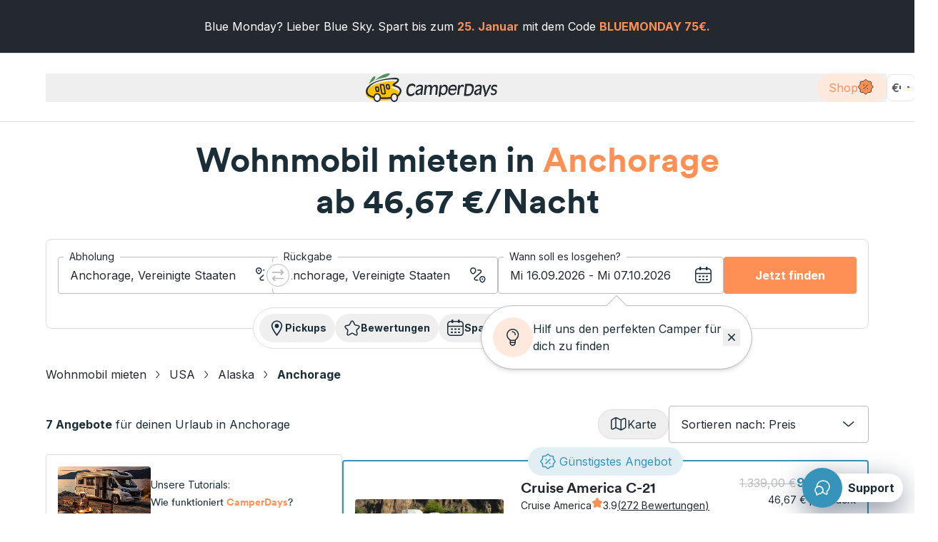

--- FILE ---
content_type: text/html; charset=utf-8
request_url: https://www.camperdays.de/wohnmobile-usa/anchorage.html
body_size: 114012
content:
<!DOCTYPE html><html lang="de"><head prefix="og: http://ogp.me/ns#"><meta charSet="utf-8" class="jsx-4215292127" data-next-head=""/><meta name="viewport" content="initial-scale=1.0, width=device-width" class="jsx-4215292127" data-next-head=""/><link nonce="" rel="preconnect" href="https://images.ctfassets.net/" class="jsx-4215292127" data-next-head=""/><link nonce="" rel="dns-prefetch" href="https://images.ctfassets.net/" class="jsx-4215292127" data-next-head=""/><title data-next-head="">ᐅ Wohnmobil mieten in Anchorage: günstig &amp; unkompliziert</title><meta name="description" content="Camper in Anchorage mieten: ✓ große Fahrzeugauswahl ✓ mit Bestpreis-Garantie ✓ professionelle Beratung ➧ Jetzt Wohnmobil in Anchorage mieten! ☼" data-next-head=""/><meta name="HandheldFriendly" content="true" data-next-head=""/><meta name="MobileOptimized" content="320" data-next-head=""/><meta name="theme-color" content="#ffffff" data-next-head=""/><meta name="robots" content="index, follow" data-next-head=""/><meta name="language" content="de" data-next-head=""/><meta name="application-name" content="Wohnmobilvermietung" data-next-head=""/><meta name="apple-mobile-web-app-title" content="Wohnmobilvermietung" data-next-head=""/><link rel="manifest" href="/manifest" crossorigin="use-credentials" data-next-head=""/><link rel="dns-prefetch" href="//images.ctfassets.net" data-next-head=""/><link rel="dns-prefetch" href="//www.googletagmanager.com" data-next-head=""/><link rel="dns-prefetch" href="//www.google-analytics.com" data-next-head=""/><link rel="dns-prefetch" href="//www.googleoptimize.com" data-next-head=""/><link rel="dns-prefetch" href="//api.usercentrics.eu" data-next-head=""/><link rel="dns-prefetch" href="//app.usercentrics.eu" data-next-head=""/><link rel="dns-prefetch" href="//js-agent.newrelic.com" data-next-head=""/><link rel="dns-prefetch" href="//bam-cell.nr-data.net" data-next-head=""/><link rel="canonical" href="https://www.camperdays.de/wohnmobile-usa/anchorage.html" data-next-head=""/><link rel="alternate" hrefLang="da" href="https://www.camperdays.dk/leje-autocamper/usa/anchorage" data-next-head=""/><link rel="alternate" hrefLang="en-GB" href="https://www.camperdays.co.uk/campervans-united-states/anchorage.html" data-next-head=""/><link rel="alternate" hrefLang="de-CH" href="https://www.camperdays.ch/wohnmobile-usa/anchorage.html" data-next-head=""/><link rel="alternate" hrefLang="de" href="https://www.camperdays.de/wohnmobile-usa/anchorage.html" data-next-head=""/><link rel="alternate" hrefLang="es" href="https://www.camperdays.es/autocaravana-estados-unidos/anchorage.html" data-next-head=""/><link rel="alternate" hrefLang="fr" href="https://www.camperdays.fr/camping-car-etats-unis/anchorage.html" data-next-head=""/><link rel="alternate" hrefLang="nb" href="https://www.camperdays.no/leie-bobil/usa/anchorage" data-next-head=""/><link rel="alternate" hrefLang="nl" href="https://www.camperdays.nl/campers-verenigde-staten/anchorage.html" data-next-head=""/><link rel="alternate" hrefLang="sv" href="https://www.camperdays.se/hyra-husbil/usa/anchorage" data-next-head=""/><link rel="alternate" hrefLang="en-US" href="https://www.camperdays.com/campervans-united-states/anchorage.html" data-next-head=""/><link rel="alternate" hrefLang="pt" href="https://www.camperdays.pt/aluguer-autocaravanas/eua/anchorage" data-next-head=""/><link rel="alternate" hrefLang="pl" href="https://www.camperdays.pl/wynajem-kampera/usa/zamocowanie" data-next-head=""/><link rel="alternate" hrefLang="de-AT" href="https://www.camperdays.at/wohnmobile-usa/anchorage.html" data-next-head=""/><link rel="icon" type="image/png" href="https://images.ctfassets.net/sqrqcp8t956w/31SbRSzMzaaxEsZoFIsFfd/1946a2f88e7efce8856c911ce85c787b/512.png" sizes="512x512" data-next-head=""/><link rel="icon" type="image/png" href="https://images.ctfassets.net/sqrqcp8t956w/3E9mMYidYal5gmszhThI6g/9d0530d52c2766888ed17e3085d58dec/192.png" sizes="192x192" data-next-head=""/><link rel="icon" type="image/png" href="https://images.ctfassets.net/sqrqcp8t956w/TjK3gMKp20ocbZmMKjHjH/0372d232c5c4b4958c9e25cc0e35bc1b/128.png" sizes="128x128" data-next-head=""/><link rel="apple-touch-icon" href="https://images.ctfassets.net/sqrqcp8t956w/7EsxmC78CLsEi84LIIm4ob/daa1e405ce4c1744ea78ee2359c4f8ff/180.png" data-next-head=""/><link rel="apple-touch-icon" href="https://images.ctfassets.net/sqrqcp8t956w/7EsxmC78CLsEi84LIIm4ob/daa1e405ce4c1744ea78ee2359c4f8ff/180.png" sizes="180x180" data-next-head=""/><link rel="apple-touch-icon" href="https://images.ctfassets.net/sqrqcp8t956w/76129u8GGMFYvCFFb8IfHG/9149477296a1d2d9ae452214454176ab/167.png" sizes="167x167" data-next-head=""/><link rel="apple-touch-icon" href="https://images.ctfassets.net/sqrqcp8t956w/2YMXHvgCO7GqtAt7iy4rsu/f7592548d153e5257fd1116d3315edbd/152.png" sizes="152x152" data-next-head=""/><link rel="apple-touch-icon" href="https://images.ctfassets.net/sqrqcp8t956w/1fRFvYCHYNEW8NaughzfcK/aba33117bb3b021acc7eebf369821c4f/120.png" sizes="120x120" data-next-head=""/><link rel="apple-touch-icon" href="https://images.ctfassets.net/sqrqcp8t956w/75GH8izEMiQemla6MzuGAZ/ca19dc8f4f32a7bf6cd9fb729677db51/76.png" sizes="76x76" data-next-head=""/><link rel="apple-touch-icon" href="https://images.ctfassets.net/sqrqcp8t956w/2t4ZjbBLpWBUjcokNznOBZ/6abc8b3563d108f22b58a55247698f17/57.png" sizes="57x57" data-next-head=""/><meta property="og:type" content="website" data-next-head=""/><meta property="og:site_name" content="CamperDays" data-next-head=""/><meta property="og:phone_number" content="0049-221-56797-706" data-next-head=""/><meta property="og:title" content="Wohnmobil mieten in Anchorage 🚐 ᐅ ab 46,67 €/Nacht" data-next-head=""/><meta property="og:description" content="Startet euer Abenteuer 🛣️✓ persönliche Beratung ✓ Tipps für Routen &amp; Planung ✓ große Auswahl ➧ Das beste Angebot finden &amp; losfahren! ☀️" data-next-head=""/><meta property="og:image" content="https://images.ctfassets.net/sqrqcp8t956w/31SbRSzMzaaxEsZoFIsFfd/1946a2f88e7efce8856c911ce85c787b/512.png" data-next-head=""/><meta property="og:url" content="https://www.camperdays.de/wohnmobile-usa/anchorage.html" data-next-head=""/><link data-next-font="size-adjust" rel="preconnect" href="/" crossorigin="anonymous"/><link rel="preload" href="/_next/static/css/08e855fab63a395f.css" as="style"/><link rel="stylesheet" href="/_next/static/css/08e855fab63a395f.css" data-n-g=""/><link rel="preload" href="/_next/static/css/98119d9b3f40edd0.css" as="style"/><link rel="stylesheet" href="/_next/static/css/98119d9b3f40edd0.css"/><link rel="preload" href="/_next/static/css/94bce425343b9ed4.css" as="style"/><link rel="stylesheet" href="/_next/static/css/94bce425343b9ed4.css"/><link rel="preload" href="/_next/static/css/42b99920ef596768.css" as="style"/><link rel="stylesheet" href="/_next/static/css/42b99920ef596768.css"/><noscript data-n-css=""></noscript><script defer="" nomodule="" src="/_next/static/chunks/polyfills-42372ed130431b0a.js"></script><script defer="" src="/_next/static/chunks/500.cffa95b4571ea1ed.js"></script><script defer="" src="/_next/static/chunks/9041.c3571f2fbd3646b0.js"></script><script defer="" src="/_next/static/chunks/3464.8dc789c70cc1c5fc.js"></script><script defer="" src="/_next/static/chunks/5793.dc8841b17533d484.js"></script><script defer="" src="/_next/static/chunks/4049.ba7b646c459e5fda.js"></script><script defer="" src="/_next/static/chunks/5947.3c86b8a0bc506ded.js"></script><script defer="" src="/_next/static/chunks/3781.844deb3491c7153f.js"></script><script defer="" src="/_next/static/chunks/6576.a769db2671f6b331.js"></script><script defer="" src="/_next/static/chunks/4703.36af213646288b1f.js"></script><script defer="" src="/_next/static/chunks/716.9090b7b37fedbc47.js"></script><script defer="" src="/_next/static/chunks/8504.4c95d7a3ade5e61b.js"></script><script defer="" src="/_next/static/chunks/2465.32b38c94f8bb39f6.js"></script><script defer="" src="/_next/static/chunks/7866.73084edfb9c3382e.js"></script><script defer="" src="/_next/static/chunks/545.f1b5c52e58a68f68.js"></script><script defer="" src="/_next/static/chunks/2215.96d8d5d4fe5ea3e8.js"></script><script defer="" src="/_next/static/chunks/7129.184de0f1b720a882.js"></script><script defer="" src="/_next/static/chunks/2862.75ecdf8d4ffabd6c.js"></script><script defer="" src="/_next/static/chunks/2190.66be2aa793aa221e.js"></script><script defer="" src="/_next/static/chunks/6822.b2e913d7d55792c2.js"></script><script defer="" src="/_next/static/chunks/4948.b0d1ec4f9e5cb4a3.js"></script><script defer="" src="/_next/static/chunks/7319.a76022c078fb2192.js"></script><script defer="" src="/_next/static/chunks/1961.8387ea55d1b83b31.js"></script><script defer="" src="/_next/static/chunks/1585.b5fe1c7546dd8a0a.js"></script><script defer="" src="/_next/static/chunks/4100.949655a8598f78b4.js"></script><script defer="" src="/_next/static/chunks/3322.011025cbe3320348.js"></script><script defer="" src="/_next/static/chunks/8335.bd48641b60ee2918.js"></script><script defer="" src="/_next/static/chunks/502.02ef4dd5a73ba6ff.js"></script><script defer="" src="/_next/static/chunks/9509.4be438c6faf98399.js"></script><script defer="" src="/_next/static/chunks/6156.97f76e1f8fd72e67.js"></script><script defer="" src="/_next/static/chunks/1928.702da9bf79b9034b.js"></script><script defer="" src="/_next/static/chunks/9279.c5c15cb15cd449dc.js"></script><script defer="" src="/_next/static/chunks/4547.2a26870deccb4183.js"></script><script defer="" src="/_next/static/chunks/767.c251f04a1d7095e2.js"></script><script defer="" src="/_next/static/chunks/119.0d4632b8377875c5.js"></script><script defer="" src="/_next/static/chunks/8437.9c46359cf32e16b6.js"></script><script defer="" src="/_next/static/chunks/1927.1426c84565927eaa.js"></script><script defer="" src="/_next/static/chunks/9104.7445e2fcf3405b4c.js"></script><script defer="" src="/_next/static/chunks/2704.fb20ef8f7903f6a9.js"></script><script defer="" src="/_next/static/chunks/4521.b1670882dcfa281a.js"></script><script defer="" src="/_next/static/chunks/9060.2f3523c9069af517.js"></script><script defer="" src="/_next/static/chunks/7035.b6d956b933c931e0.js"></script><script defer="" src="/_next/static/chunks/6567.37984b40a4c0d0ad.js"></script><script defer="" src="/_next/static/chunks/1275.9a5000b426245122.js"></script><script defer="" src="/_next/static/chunks/6848.9c53971b75bd179a.js"></script><script defer="" src="/_next/static/chunks/8238.bdb89319fe930645.js"></script><script defer="" src="/_next/static/chunks/9883.216b71c50fa26dea.js"></script><script defer="" src="/_next/static/chunks/36.c6c6cc71eab1c64e.js"></script><script defer="" src="/_next/static/chunks/3021.a51d7f76a328463f.js"></script><script defer="" src="/_next/static/chunks/669.801d6ff288133eb3.js"></script><script defer="" src="/_next/static/chunks/9510.b8746fc0ef72c5b3.js"></script><script defer="" src="/_next/static/chunks/4985.1f620ebb4d751c3b.js"></script><script defer="" src="/_next/static/chunks/2470.9277b59980ee0fb6.js"></script><script defer="" src="/_next/static/chunks/9666.017a0e2c13dab229.js"></script><script defer="" src="/_next/static/chunks/3358.2996eb51397441fe.js"></script><script defer="" src="/_next/static/chunks/5765.ee0488ccb73f4f22.js"></script><script defer="" src="/_next/static/chunks/7242.6b33278f1f96ad56.js"></script><script defer="" src="/_next/static/chunks/3559.33604b84362cd6f8.js"></script><script defer="" src="/_next/static/chunks/2224.ac7165245718ee46.js"></script><script defer="" src="/_next/static/chunks/1861.6963707a431fcc3e.js"></script><script defer="" src="/_next/static/chunks/2887.c0a0c7abeccbda94.js"></script><script defer="" src="/_next/static/chunks/7728.b51c1187edb064a3.js"></script><script defer="" src="/_next/static/chunks/5086.c02be1bec9c96450.js"></script><script defer="" src="/_next/static/chunks/5807.56af7f9f32d5e6ec.js"></script><script defer="" src="/_next/static/chunks/5388.6fbbf7ae01e6df28.js"></script><script defer="" src="/_next/static/chunks/6498.a534e642f3d426c9.js"></script><script defer="" src="/_next/static/chunks/4992.38a97c56d034184f.js"></script><script defer="" src="/_next/static/chunks/3155.d3e5bbe380c5c0dd.js"></script><script src="/_next/static/chunks/webpack-63dd8626e04c183c.js" defer=""></script><script src="/_next/static/chunks/framework-3942d83046f8077e.js" defer=""></script><script src="/_next/static/chunks/main-15597237f8d5139b.js" defer=""></script><script src="/_next/static/chunks/pages/_app-996c2e258e849848.js" defer=""></script><script src="/_next/static/chunks/pages/%5B%5B...slug%5D%5D-615a55a192452c8d.js" defer=""></script><script src="/_next/static/ce21890ecd5a489e45e61855dcd401bdb560159b/_buildManifest.js" defer=""></script><script src="/_next/static/ce21890ecd5a489e45e61855dcd401bdb560159b/_ssgManifest.js" defer=""></script><style id="__jsx-4215292127">:root{--font-inter:'Inter', 'Inter Fallback';--font-circular:'circular', 'circular Fallback'}</style></head><body><div id="__next"><div class="text-center w-full p-4 text-sm lg:py-6 lg:text-base [&amp;_p]:max-w-full bg-night text-white [&amp;_u]:text-sunnyRock [&amp;_b]:text-sunnyRock"><div class="rich-text"><p class="mb-4 last:mb-0">Blue Monday? Lieber Blue Sky. Spart bis zum <b>25. Januar</b> mit dem Code <b>BLUEMONDAY 75€. </b></p></div></div><header class="header_header__LHM15 header_notOverlapping__DLh7Z" id="header"><div class="header_container__Guvuc"><div class="flex justify-between w-full px-4 m-auto max-w-screen-2xl xl:px-0"><button class="flex items-center h-full gap-2 hover:underline"><picture class="badge-image h-full"><img src="https://images.ctfassets.net/sqrqcp8t956w/udOKHJpUH9W71hRFLQKKM/9da23276b559d32a4683a4545bb34f09/CD_Logo_RGB.svg" alt="CamperDays: Buch dir deine Auszeit" width="1080" height="235" class="max-w-fit max-h-full h-full"/></picture></button><div class="flex items-center gap-4"><button class="group/linkbutton flex gap-2 items-center w-fit justify-center group"><div class="flex justify-center gap-2 p-2 transition-colors duration-300 rounded-full md:px-4 md:py-2 bg-fadingSun text-sunnyRock group-hover:bg-shadyRock group-hover:text-white">Shop<svg fill="none" xmlns="http://www.w3.org/2000/svg" data-testid="discount" class="w-10 h-10 w-6 h-6 transition-transform duration-300 group-hover:animate-wiggle" viewBox="0 0 40 40"><path d="M4.37955 22.5118L1.79169 19.9239C0.736104 18.8683 0.736104 17.1317 1.79169 16.0761L4.37955 13.4882C4.82221 13.0456 5.17975 12.1772 5.17975 11.5643V7.9038C5.17975 6.40555 6.4056 5.17975 7.90385 5.17975H11.5643C12.1772 5.17975 13.0456 4.82227 13.4882 4.3796L16.0761 1.79169C17.1317 0.736104 18.8683 0.736104 19.9239 1.79169L22.5118 4.3796C22.9544 4.82227 23.8227 5.17975 24.4356 5.17975H28.0962C29.5944 5.17975 30.8202 6.40555 30.8202 7.9038V11.5643C30.8202 12.1772 31.1777 13.0456 31.6204 13.4882L34.2083 16.0761C35.2639 17.1317 35.2639 18.8683 34.2083 19.9239L31.6204 22.5118C31.1777 22.9545 30.8202 23.8228 30.8202 24.4357V28.0961C30.8202 29.5943 29.5944 30.8203 28.0962 30.8203H24.4356C23.8227 30.8203 22.9544 31.1778 22.5118 31.6205L19.9239 34.2084C18.8683 35.264 17.1317 35.264 16.0761 34.2084L13.4882 31.6205C13.0456 31.1778 12.1772 30.8203 11.5643 30.8203H7.90385C6.4056 30.8203 5.17975 29.5943 5.17975 28.0961V24.4357C5.17975 23.8058 4.82221 22.9375 4.37955 22.5118Z" fill="#FE8F55" stroke="#242930" stroke-width="1.5" stroke-linecap="round" stroke-linejoin="round"></path><path d="M12.9111 23.0898L23.1265 12.8745" stroke="#242930" stroke-width="1.5" stroke-linecap="round" stroke-linejoin="round"></path><path d="M22.2658 22.2385H22.281" stroke="#242930" stroke-width="2.5" stroke-linecap="round" stroke-linejoin="round"></path><path d="M13.7531 13.7258H13.7684" stroke="#242930" stroke-width="2.5" stroke-linecap="round" stroke-linejoin="round"></path></svg></div></button><button class="text-black"><svg fill="currentColor" viewBox="0 0 24 24" xmlns="http://www.w3.org/2000/svg" class="w-8 h-8"><title>menu</title><path fill="currentColor" d="M20.5 6H3.5C3.22386 6 3 6.22386 3 6.5V7C3 7.27614 3.22386 7.5 3.5 7.5H20.5C20.7761 7.5 21 7.27614 21 7V6.5C21 6.22386 20.7761 6 20.5 6Z"></path><path fill="currentColor" d="M20.5 11H3.5C3.22386 11 3 11.2239 3 11.5V12C3 12.2761 3.22386 12.5 3.5 12.5H20.5C20.7761 12.5 21 12.2761 21 12V11.5C21 11.2239 20.7761 11 20.5 11Z"></path><path fill="currentColor" d="M3.5 16H20.5C20.7761 16 21 16.2239 21 16.5V17C21 17.2761 20.7761 17.5 20.5 17.5H3.5C3.22386 17.5 3 17.2761 3 17V16.5C3 16.2239 3.22386 16 3.5 16Z"></path></svg></button></div></div><div class="header_sticky__mtgGg"><div class="flex justify-between w-full px-4 m-auto max-w-screen-2xl"><button class="flex items-center h-full gap-2 hover:underline"><picture class="badge-image h-full"><img src="https://images.ctfassets.net/sqrqcp8t956w/udOKHJpUH9W71hRFLQKKM/9da23276b559d32a4683a4545bb34f09/CD_Logo_RGB.svg" alt="CamperDays: Buch dir deine Auszeit" width="1080" height="235" class="max-w-fit max-h-full h-full"/></picture></button><div class="flex items-center gap-4"><button class="group/linkbutton flex gap-2 items-center w-fit justify-center group"><div class="flex justify-center gap-2 p-2 transition-colors duration-300 rounded-full md:px-4 md:py-2 bg-fadingSun text-sunnyRock group-hover:bg-shadyRock group-hover:text-white">Shop<svg fill="none" xmlns="http://www.w3.org/2000/svg" data-testid="discount" class="w-10 h-10 w-6 h-6 transition-transform duration-300 group-hover:animate-wiggle" viewBox="0 0 40 40"><path d="M4.37955 22.5118L1.79169 19.9239C0.736104 18.8683 0.736104 17.1317 1.79169 16.0761L4.37955 13.4882C4.82221 13.0456 5.17975 12.1772 5.17975 11.5643V7.9038C5.17975 6.40555 6.4056 5.17975 7.90385 5.17975H11.5643C12.1772 5.17975 13.0456 4.82227 13.4882 4.3796L16.0761 1.79169C17.1317 0.736104 18.8683 0.736104 19.9239 1.79169L22.5118 4.3796C22.9544 4.82227 23.8227 5.17975 24.4356 5.17975H28.0962C29.5944 5.17975 30.8202 6.40555 30.8202 7.9038V11.5643C30.8202 12.1772 31.1777 13.0456 31.6204 13.4882L34.2083 16.0761C35.2639 17.1317 35.2639 18.8683 34.2083 19.9239L31.6204 22.5118C31.1777 22.9545 30.8202 23.8228 30.8202 24.4357V28.0961C30.8202 29.5943 29.5944 30.8203 28.0962 30.8203H24.4356C23.8227 30.8203 22.9544 31.1778 22.5118 31.6205L19.9239 34.2084C18.8683 35.264 17.1317 35.264 16.0761 34.2084L13.4882 31.6205C13.0456 31.1778 12.1772 30.8203 11.5643 30.8203H7.90385C6.4056 30.8203 5.17975 29.5943 5.17975 28.0961V24.4357C5.17975 23.8058 4.82221 22.9375 4.37955 22.5118Z" fill="#FE8F55" stroke="#242930" stroke-width="1.5" stroke-linecap="round" stroke-linejoin="round"></path><path d="M12.9111 23.0898L23.1265 12.8745" stroke="#242930" stroke-width="1.5" stroke-linecap="round" stroke-linejoin="round"></path><path d="M22.2658 22.2385H22.281" stroke="#242930" stroke-width="2.5" stroke-linecap="round" stroke-linejoin="round"></path><path d="M13.7531 13.7258H13.7684" stroke="#242930" stroke-width="2.5" stroke-linecap="round" stroke-linejoin="round"></path></svg></div></button><button class="text-black"><svg fill="currentColor" viewBox="0 0 24 24" xmlns="http://www.w3.org/2000/svg" class="w-6 h-6"><title>menu</title><path fill="currentColor" d="M20.5 6H3.5C3.22386 6 3 6.22386 3 6.5V7C3 7.27614 3.22386 7.5 3.5 7.5H20.5C20.7761 7.5 21 7.27614 21 7V6.5C21 6.22386 20.7761 6 20.5 6Z"></path><path fill="currentColor" d="M20.5 11H3.5C3.22386 11 3 11.2239 3 11.5V12C3 12.2761 3.22386 12.5 3.5 12.5H20.5C20.7761 12.5 21 12.2761 21 12V11.5C21 11.2239 20.7761 11 20.5 11Z"></path><path fill="currentColor" d="M3.5 16H20.5C20.7761 16 21 16.2239 21 16.5V17C21 17.2761 20.7761 17.5 20.5 17.5H3.5C3.22386 17.5 3 17.2761 3 17V16.5C3 16.2239 3.22386 16 3.5 16Z"></path></svg></button></div></div></div></div><button class="group/linkbutton w-fit btn-fake-link fixed right-4 bottom-4 flex items-center justify-start gap-2 md:bg-white rounded-3xl [filter:drop-shadow(rgba(14,_31,_53,_0.52)_0px_12px_20px)] min-[1740px]:mb-0"><div class="flex items-center justify-center rounded-full md:absolute bg-skyBlue h-14 w-14"><svg viewBox="0 0 24 24" xmlns="http://www.w3.org/2000/svg" aria-label="customerExcellence" data-testid="customerExcellence" class="w-6 h-6 text-white" aria-hidden="true"><path d="m18.47 16.83.39 3.16c.1.83-.79 1.41-1.5.98l-4.19-2.49c-.46 0-.91-.03-1.35-.09A4.86 4.86 0 0 0 13 15.23c0-2.84-2.46-5.14-5.5-5.14-1.16 0-2.23.33-3.12.91-.03-.25-.04-.5-.04-.76C4.34 5.69 8.29 2 13.17 2S22 5.69 22 10.24c0 2.7-1.39 5.09-3.53 6.59Z" stroke="currentColor" stroke-width="1.5" stroke-linecap="round" stroke-linejoin="round" fill="transparent"></path><path d="M13 15.23c0 1.19-.44 2.29-1.18 3.16-.99 1.2-2.56 1.97-4.32 1.97l-2.61 1.55c-.44.27-1-.1-.94-.61l.25-1.97C2.86 18.4 2 16.91 2 15.23c0-1.76.94-3.31 2.38-4.23.89-.58 1.96-.91 3.12-.91 3.04 0 5.5 2.3 5.5 5.14Z" stroke="currentColor" stroke-width="1.5" stroke-linecap="round" stroke-linejoin="round" fill="transparent"></path></svg></div><strong class="hidden py-2 pl-16 pr-3 md:block">Support</strong></button><div data-testid="drawer" class="relative z-50 group" data-ui=""><div data-testid="backdrop" aria-hidden="true" class="fixed inset-0 z-10 invisible opacity-0 transition-all duration-500 ease-in-out bg-white md:bg-opacity-25 md:bg-gray-900"></div><div role="presentation" class="w-full md:w-max-drawer fixed z-10 top-0 bottom-0 bg-white h-full ease-in-out transition-all duration-500 right-0 translate-x-full md:w-[445px]"><div class="grid grid-rows-[64px_auto_max-content] h-full"></div></div></div></header><!--$--><!--/$--><a href="/wohnmobile-namibia.html" class="hidden">Namibia</a><a href="/wohnmobile-suedafrika.html" class="hidden">Südafrika</a><a href="/wohnmobile-kanada.html" class="hidden">Alle Ziele in Kanada</a><a href="/wohnmobile-kanada/calgary.html" class="hidden">Calgary</a><a href="/wohnmobile-kanada/halifax.html" class="hidden">Halifax</a><a href="/wohnmobile-kanada/montreal.html" class="hidden">Montreal</a><a href="/wohnmobile-kanada/toronto.html" class="hidden">Toronto</a><a href="/wohnmobile-kanada/vancouver.html" class="hidden">Vancouver</a><a href="/wohnmobile-usa.html" class="hidden">Alle Ziele in den USA</a><a href="/wohnmobile-usa/las-vegas.html" class="hidden">Las Vegas</a><a href="/wohnmobile-usa/los-angeles.html" class="hidden">Los Angeles</a><a href="/wohnmobile-usa/miami.html" class="hidden">Miami</a><a href="/wohnmobile-usa/new-york.html" class="hidden">New York</a><a href="/wohnmobile-usa/san-francisco.html" class="hidden">San Francisco</a><a href="/wohnmobile-chile.html" class="hidden">Chile</a><a href="/wohnmobile-costa-rica.html" class="hidden">Costa Rica</a><a href="/wohnmobile-deutschland.html" class="hidden">Alle Reiseziele in Deutschland</a><a href="/wohnmobile-deutschland/berlin.html" class="hidden">Berlin</a><a href="/wohnmobile-deutschland/hamburg.html" class="hidden">Hamburg</a><a href="/wohnmobile-deutschland/hannover.html" class="hidden">Hannover</a><a href="/wohnmobile-deutschland/koeln.html" class="hidden">Köln</a><a href="/wohnmobile-deutschland/leipzig.html" class="hidden">Leipzig</a><a href="/wohnmobile-deutschland/muenchen.html" class="hidden">München</a><a href="/wohnmobile-deutschland/stuttgart.html" class="hidden">Stuttgart</a><a href="/wohnmobile-frankreich.html" class="hidden">Alle Reiseziele in Frankreich</a><a href="/wohnmobile-frankreich/korsika.html" class="hidden">Korsika</a><a href="/wohnmobile-frankreich/lyon.html" class="hidden">Lyon</a><a href="/wohnmobile-frankreich/marseille.html" class="hidden">Marseilles</a><a href="/wohnmobile-frankreich/nizza.html" class="hidden">Nizza</a><a href="/wohnmobile-frankreich/paris.html" class="hidden">Paris</a><a href="/wohnmobile-frankreich/toulouse.html" class="hidden">Toulouse</a><a href="/wohnmobile-italien.html" class="hidden">Alle Reiseziele in Italien</a><a href="/wohnmobile-italien/cagliari.html" class="hidden">Cagliari</a><a href="/wohnmobile-italien/florenz.html" class="hidden">Florenz</a><a href="/wohnmobile-italien/milano.html" class="hidden">Mailand</a><a href="/wohnmobile-italien/rom.html" class="hidden">Rom</a><a href="/wohnmobile-italien/sardinien.html" class="hidden">Sardinien</a><a href="/wohnmobile-italien/venedig.html" class="hidden">Venedig</a><a href="/wohnmobile-norwegen.html" class="hidden">Alle Reiseziele in Norwegen</a><a href="/wohnmobile-norwegen/bergen.html" class="hidden">Bergen</a><a href="/wohnmobile-norwegen/oslo.html" class="hidden">Oslo</a><a href="/wohnmobile-spanien.html" class="hidden">Alle Reiseziele in Spanien</a><a href="/wohnmobile-spanien/andalusien.html" class="hidden">Andalusien</a><a href="/wohnmobile-spanien/barcelona.html" class="hidden">Barcelona</a><a href="/wohnmobile-spanien/bilbao.html" class="hidden">Bilbao</a><a href="/wohnmobile-spanien/madrid.html" class="hidden">Madrid</a><a href="/wohnmobile-spanien/sevilla.html" class="hidden">Sevilla</a><a href="/wohnmobile-spanien/valencia.html" class="hidden">Valencia</a><a href="/wohnmobile-vereinigtes-koenigreich.html" class="hidden">Alle Reiseziele im Vereinigtem Königreich</a><a href="/wohnmobile-vereinigtes-koenigreich/edinburgh.html" class="hidden">Edinburgh</a><a href="/wohnmobile-vereinigtes-koenigreich/glasgow.html" class="hidden">Glasgow</a><a href="/wohnmobile-vereinigtes-koenigreich/london.html" class="hidden">London</a><a href="/wohnmobile-vereinigtes-koenigreich/manchester.html" class="hidden">Manchester</a><a href="/wohnmobile-vereinigtes-koenigreich/schottland.html" class="hidden">Schottland</a><a href="/wohnmobile-australien.html" class="hidden">Alle Ziele in Australien</a><a href="/wohnmobile-australien/brisbane.html" class="hidden">Brisbane</a><a href="/wohnmobile-australien/cairns.html" class="hidden">Cairns</a><a href="/wohnmobile-australien/melbourne.html" class="hidden">Melbourne</a><a href="/wohnmobile-australien/perth.html" class="hidden">Perth</a><a href="/wohnmobile-australien/sydney.html" class="hidden">Sydney</a><a href="/wohnmobile-neuseeland.html" class="hidden">Alle Ziele in Neuseeland</a><a href="/wohnmobile-neuseeland/auckland.html" class="hidden">Auckland</a><a href="/wohnmobile-neuseeland/christchurch.html" class="hidden">Christchurch</a><a href="/wohnmobile-neuseeland/queenstown.html" class="hidden">Queenstown</a><a href="/wohnmobiltypen.html" class="hidden">Unsere Fahrzeugtypen</a><a href="/ratgeber" class="hidden">Wohnmobil-Ratgeber</a><a href="/magazin" class="hidden">Reisemagazin</a><a href="/faq" class="hidden">FAQ</a><h1 class="heading-1 my-6 text-center heading-1">Wohnmobil mieten in <b>Anchorage</b></br>ab 46,67 €/Nacht</h1><div class="relative z-10"><form id="search-form" class="px-4 xl:px-16" data-testid="search-form"><div class="flex items-center justify-between gap-1 p-1 pl-4 border-2 rounded border-sunnyRock bg-fadingSun lg:hidden" data-testid="search-form-compact"><span class="overflow-hidden whitespace-nowrap">Wo soll es hingehen?</span><span class="mr-auto shrink-0 basis-32"> - 06.03 - 20.03</span><button type="button" class="flex items-center justify-center w-10 h-10 p-2 text-white rounded-full bg-sunnyRock"><svg viewBox="0 0 24 24" xmlns="http://www.w3.org/2000/svg" aria-label="edit" data-testid="edit" class="w-6 h-6"><path fill="currentColor" fill-rule="evenodd" d="M17.748 1.015c1.103-.108 2.195.376 3.278 1.46 1.083 1.083 1.567 2.175 1.46 3.277-.105 1.063-.746 1.944-1.46 2.658l-.558.559a.75.75 0 0 1-.5.499l-6.726 6.727a3.305 3.305 0 0 1-.795.545c-.28.14-.608.265-.923.31l-2.974.424c-.734.102-1.438-.099-1.932-.591-.495-.493-.698-1.197-.59-1.936v-.002l.424-2.965v-.001c.045-.319.168-.65.31-.932.141-.282.332-.575.554-.796l6.716-6.717a.75.75 0 0 1 .501-.502l.558-.558c.714-.714 1.594-1.355 2.658-1.46Zm-3.257 4.18-6.114 6.116c-.075.075-.18.22-.275.41-.095.19-.15.36-.164.466v.003l-.425 2.97v.003c-.05.336.05.544.163.657.115.115.329.215.668.169h.002l2.966-.424c.1-.015.27-.068.461-.165.188-.094.339-.2.422-.28l6.112-6.112a7.982 7.982 0 0 1-3.816-3.812Zm4.96 2.669a6.481 6.481 0 0 1-3.815-3.813l.516-.516c.628-.628 1.198-.974 1.743-1.027.506-.05 1.18.137 2.07 1.027.89.89 1.077 1.565 1.027 2.07-.053.546-.399 1.116-1.027 1.744l-.514.515Z" clip-rule="evenodd"></path><path fill="currentColor" d="M2.845 2.845C4.179 1.51 6.176 1 8.75 1h2a.75.75 0 0 1 0 1.5h-2c-2.426 0-3.93.49-4.845 1.405C2.99 4.821 2.5 6.325 2.5 8.75v6c0 2.426.49 3.93 1.405 4.845C4.821 20.51 6.324 21 8.75 21h6c2.426 0 3.93-.49 4.845-1.405C20.51 18.679 21 17.176 21 14.75v-2a.75.75 0 0 1 1.5 0v2c0 2.574-.51 4.571-1.845 5.905-1.334 1.335-3.331 1.845-5.905 1.845h-6c-2.574 0-4.57-.51-5.905-1.845C1.51 19.322 1 17.325 1 14.75v-6c0-2.574.51-4.57 1.845-5.905Z"></path></svg></button></div><div class="mx-auto max-w-screen-2xl -mb-[46px] hidden lg:block"><div class="search-form_searchFormFields__PznI4 px-4 py-6 bg-white rounded-t-lg lg:rounded-lg lg:border lg:border-lightGrey pb-12"><div class="search-form_searchInputsContainer__adO9X flex flex-col gap-4 lg:flex-row" data-testid="search-form-location-fields"><div class="relative w-full"><div class="relative w-full group pickUpLocation" data-ui="icon-right light"><input type="text" autoComplete="off" data-synthetic-test-id="departure" data-clarity-unmask="true" aria-label="Wo soll es hingehen?" data-testid="pickUpLocation" id="pickUpLocation" placeholder=" " name="pickUpLocation" class="input peer" value=""/><label class="input-label" for="pickUpLocation">Wo soll es hingehen?</label><p role="alert" id="pickUpLocation-error" class="hidden text-fireRed group-data-error:block"></p><button class="input-icon hidden" tabindex="-1" type="button" data-testid="clearInputButton"><svg role="img" viewBox="0 0 24 24" xmlns="http://www.w3.org/2000/svg" aria-label="closeSmall" data-testid="closeSmall" class="w-6 h-6"><path fill="currentColor" d="M7.2197 7.2197a.75.75 0 0 1 1.0606 0l3.7123 3.7123 3.7124-3.7123a.75.75 0 0 1 1.0606 1.0607l-3.7123 3.7122 3.7123 3.7124a.75.75 0 0 1 0 1.0606.75.75 0 0 1-1.0606 0l-3.7124-3.7123-3.7123 3.7123a.75.75 0 0 1-1.0606-1.0606l3.7123-3.7124-3.7123-3.7123a.75.75 0 0 1 0-1.0606Z"></path></svg></button><svg viewBox="0 0 24 24" xmlns="http://www.w3.org/2000/svg" aria-label="routeStart" data-testid="routeStart" class="w-6 h-6 input-icon group-data-icon-left:left-4 data-error:text-fireRed"><path fill-rule="evenodd" clip-rule="evenodd" d="m2.682 4.176-1.5623-.0002C1.6142 2.0368 3.4798 1 5.254 1c1.774 0 3.638 1.037 4.1271 3.177l-1.561-.0003L2.682 4.176Zm0 0C3.09 3.0752 4.1352 2.5 5.254 2.5c1.1196 0 2.1624.5756 2.5662 1.6767L2.682 4.176Z" fill="currentColor"></path><path d="M2.682 4.176a2.7615 2.7615 0 0 0-.101.338c-.3729 1.6106.6369 3.066 1.716 4.1073.5356.4998 1.3706.4998 1.8958.0008 1.0884-1.04 2.1-2.4963 1.7268-4.108l-.0005-.0022a2.7532 2.7532 0 0 0-.099-.3352l1.5611.0002c.5661 2.4477-1.0016 4.4306-2.1528 5.5304l-.0012.0011c-1.1137 1.0595-2.856 1.0403-3.9603.0033l-.0071-.0067C2.1204 8.6067.5532 6.6231 1.1197 4.1758l1.5623.0002Z" fill="currentColor"></path><path fill-rule="evenodd" clip-rule="evenodd" d="M15.6822 16.1758h-1.5625C14.6149 14.0342 16.4905 13 18.2703 13c1.7798 0 3.6554 1.0342 4.1507 3.1758H15.6822Zm0 0c.4087-1.0987 1.4587-1.6758 2.5881-1.6758 1.1295 0 2.1794.5771 2.5881 1.6758h-5.1762Z" fill="currentColor"></path><path d="M15.6822 16.1758a2.748 2.748 0 0 0-.1012.3382c-.3728 1.6105.6376 3.0669 1.7338 4.1053.5357.5019 1.3827.5025 1.9086.0023l.0012-.0012c1.0967-1.0384 2.1081-2.4951 1.7351-4.1062a2.7514 2.7514 0 0 0-.1013-.3384h1.5626c.567 2.4489-1.0016 4.4322-2.165 5.5338-1.1138 1.0582-2.8651 1.0388-3.9691.0021l-.0023-.0021c-1.1633-1.1016-2.7318-3.085-2.1649-5.5338h1.5625ZM11.0303 4.7451a.75.75 0 0 1 .75-.75h2.68c2.5438 0 3.7234 3.1485 1.8148 4.8237l-7.991 6.9908-.0013.0012c-.866.7539-.3303 2.1843.8175 2.1843h2.68a.75.75 0 0 1 0 1.5h-2.68c-2.5319 0-3.7161-3.1487-1.8031-4.815l7.9884-6.9887c.8708-.7648.3308-2.1963-.8253-2.1963h-2.68a.75.75 0 0 1-.75-.75ZM5.2665 4.2451c-.5522 0-1 .4477-1 1s.4478 1 1 1h.0116c.5523 0 1-.4477 1-1s-.4477-1-1-1h-.0116Z" fill="currentColor"></path></svg></div><div class="relative suggest-list"></div></div><div class="search-form_locationSwitchContainer__5GbYy z-10 self-center -my-6 lg:my-auto lg:-mx-6 shrink-0"><button type="button" data-testid="location-switch" disabled="" class="flex items-center justify-center w-8 h-8 p-1.5 bg-white hover:border-icyRiver disabled:border-grey group border rounded-full border-lightGrey shadow-[0_0_0_4px] shadow-white"><svg width="24" height="24" viewBox="0 0 24 24" xmlns="http://www.w3.org/2000/svg" aria-label="switchArrow" data-testid="switchArrow" class="h-6 w-full group-disabled:text-grey -rotate-90 lg:rotate-0 transition-transform duration-500 ease-in-out false"><path fill-rule="evenodd" clip-rule="evenodd" d="M22.642 5.59696C23.1193 6.0957 23.1193 6.90431 22.642 7.40304L18.6005 11.626C18.1232 12.1247 17.3494 12.1247 16.8721 11.626C16.3947 11.1272 16.3947 10.3186 16.8721 9.81987L18.8271 7.77709L2.22222 7.77709C1.54721 7.77709 1 7.20532 1 6.5C1 5.79468 1.54721 5.22291 2.22222 5.22291L18.8271 5.22291L16.8721 3.18013C16.3947 2.68139 16.3947 1.87279 16.8721 1.37405C17.3494 0.875317 18.1232 0.875317 18.6005 1.37405L22.642 5.59696Z" fill="currentColor"></path><path fill-rule="evenodd" clip-rule="evenodd" d="M1.35798 17.1791C0.880673 17.6325 0.880673 18.3675 1.35798 18.8209L5.39946 22.66C5.87677 23.1133 6.65064 23.1133 7.12795 22.66C7.60525 22.2066 7.60525 21.4715 7.12795 21.0181L5.17293 19.161L21.7778 19.161C22.4528 19.161 23 18.6412 23 18C23 17.3588 22.4528 16.839 21.7778 16.839L5.17293 16.839L7.12795 14.9819C7.60525 14.5285 7.60525 13.7934 7.12795 13.34C6.65064 12.8867 5.87677 12.8867 5.39946 13.34L1.35798 17.1791Z" fill="currentColor"></path></svg></button></div><div class="relative w-full search-form_dropOffLocationContainer__MqyHi"><div class="relative w-full group dropOffLocation" data-ui="icon-right light"><input type="text" autoComplete="off" data-synthetic-test-id="destination" data-clarity-unmask="true" disabled="" aria-label="Ein anderer Rückgabeort?" data-testid="dropOffLocation" id="dropOffLocation" placeholder=" " name="dropOffLocation" class="input peer" value=""/><label class="input-label" for="dropOffLocation">Ein anderer Rückgabeort?</label><p role="alert" id="dropOffLocation-error" class="hidden text-fireRed group-data-error:block"></p><button class="input-icon hidden" tabindex="-1" type="button" data-testid="clearInputButton"><svg role="img" viewBox="0 0 24 24" xmlns="http://www.w3.org/2000/svg" aria-label="closeSmall" data-testid="closeSmall" class="w-6 h-6"><path fill="currentColor" d="M7.2197 7.2197a.75.75 0 0 1 1.0606 0l3.7123 3.7123 3.7124-3.7123a.75.75 0 0 1 1.0606 1.0607l-3.7123 3.7122 3.7123 3.7124a.75.75 0 0 1 0 1.0606.75.75 0 0 1-1.0606 0l-3.7124-3.7123-3.7123 3.7123a.75.75 0 0 1-1.0606-1.0606l3.7123-3.7124-3.7123-3.7123a.75.75 0 0 1 0-1.0606Z"></path></svg></button><svg viewBox="0 0 24 24" xmlns="http://www.w3.org/2000/svg" aria-label="routeEnd" data-testid="routeEnd" class="w-6 h-6 input-icon group-data-icon-left:left-4 data-error:text-fireRed"><path fill-rule="evenodd" clip-rule="evenodd" d="m2.682 4.176-1.5623-.0002C1.6142 2.0368 3.4798 1 5.254 1c1.774 0 3.638 1.037 4.1271 3.177l-1.561-.0003L2.682 4.176Zm0 0C3.09 3.0752 4.1352 2.5 5.254 2.5c1.1196 0 2.1624.5756 2.5662 1.6767L2.682 4.176Z" fill="currentColor"></path><path d="M2.682 4.176a2.7615 2.7615 0 0 0-.101.338c-.3729 1.6106.6369 3.066 1.716 4.1073.5356.4998 1.3706.4998 1.8958.0008 1.0884-1.04 2.1-2.4963 1.7268-4.108l-.0005-.0022a2.7532 2.7532 0 0 0-.099-.3352l1.5611.0002c.5661 2.4477-1.0016 4.4306-2.1528 5.5304l-.0012.0011c-1.1137 1.0595-2.856 1.0403-3.9603.0033l-.0071-.0067C2.1204 8.6067.5532 6.6231 1.1197 4.1758l1.5623.0002Z" fill="currentColor"></path><path fill-rule="evenodd" clip-rule="evenodd" d="M15.6822 16.1758h-1.5625C14.6149 14.0342 16.4905 13 18.2703 13c1.7798 0 3.6554 1.0342 4.1507 3.1758H15.6822Zm0 0c.4087-1.0987 1.4587-1.6758 2.5881-1.6758 1.1295 0 2.1794.5771 2.5881 1.6758h-5.1762Z" fill="currentColor"></path><path d="M15.6822 16.1758a2.748 2.748 0 0 0-.1012.3382c-.3728 1.6105.6376 3.0669 1.7338 4.1053.5357.5019 1.3827.5025 1.9086.0023l.0012-.0012c1.0967-1.0384 2.1081-2.4951 1.7351-4.1062a2.7514 2.7514 0 0 0-.1013-.3384h1.5626c.567 2.4489-1.0016 4.4322-2.165 5.5338-1.1138 1.0582-2.8651 1.0388-3.9691.0021l-.0023-.0021c-1.1633-1.1016-2.7318-3.085-2.1649-5.5338h1.5625ZM11.0303 4.7451a.75.75 0 0 1 .75-.75h2.68c2.5438 0 3.7234 3.1485 1.8148 4.8237l-7.991 6.9908-.0013.0012c-.866.7539-.3303 2.1843.8175 2.1843h2.68a.75.75 0 0 1 0 1.5h-2.68c-2.5319 0-3.7161-3.1487-1.8031-4.815l7.9884-6.9887c.8708-.7648.3308-2.1963-.8253-2.1963h-2.68a.75.75 0 0 1-.75-.75Z" fill="currentColor"></path><path d="M18.2665 16.2451c-.5522 0-1 .4477-1 1s.4478 1 1 1h.0116c.5523 0 1-.4477 1-1s-.4477-1-1-1h-.0116Z" fill="currentColor"></path></svg></div><div class="relative suggest-list"></div></div><div class="relative w-full"><div class="relative w-full group" data-ui="icon-right light"><input data-synthetic-test-id="date-picker" data-clarity-unmask="true" readonly="" aria-label="Wann soll es losgehen?" data-testid="datePicker" id="datePicker" placeholder=" " name="datePicker" class="input peer" value=""/><label class="input-label" for="datePicker">Wann soll es losgehen?</label><p role="alert" id="datePicker-error" class="hidden text-fireRed group-data-error:block"></p><button class="input-icon hidden" tabindex="-1" type="button" data-testid="clearInputButton"><svg role="img" viewBox="0 0 24 24" xmlns="http://www.w3.org/2000/svg" aria-label="closeSmall" data-testid="closeSmall" class="w-6 h-6"><path fill="currentColor" d="M7.2197 7.2197a.75.75 0 0 1 1.0606 0l3.7123 3.7123 3.7124-3.7123a.75.75 0 0 1 1.0606 1.0607l-3.7123 3.7122 3.7123 3.7124a.75.75 0 0 1 0 1.0606.75.75 0 0 1-1.0606 0l-3.7124-3.7123-3.7123 3.7123a.75.75 0 0 1-1.0606-1.0606l3.7123-3.7124-3.7123-3.7123a.75.75 0 0 1 0-1.0606Z"></path></svg></button><svg viewBox="0 0 24 24" xmlns="http://www.w3.org/2000/svg" aria-label="calendar" data-testid="calendar" class="w-6 h-6 input-icon group-data-icon-left:left-4 data-error:text-fireRed"><path d="M7 12.5H6c-.5523 0-1 .4477-1 1s.4477 1 1 1h1c.5523 0 1-.4477 1-1s-.4477-1-1-1ZM11 12.5h1c.5523 0 1 .4477 1 1s-.4477 1-1 1h-1c-.5523 0-1-.4477-1-1s.4477-1 1-1ZM17 12.5h-1c-.5523 0-1 .4477-1 1s.4477 1 1 1h1c.5523 0 1-.4477 1-1s-.4477-1-1-1ZM6 17h1c.5523 0 1 .4477 1 1s-.4477 1-1 1H6c-.5523 0-1-.4477-1-1s.4477-1 1-1ZM12 17h-1c-.5523 0-1 .4477-1 1s.4477 1 1 1h1c.5523 0 1-.4477 1-1s-.4477-1-1-1ZM16 17h1c.5523 0 1 .4477 1 1s-.4477 1-1 1h-1c-.5523 0-1-.4477-1-1s.4477-1 1-1Z" fill="currentColor"></path><path d="M7.25 0C6.5596 0 6 .5596 6 1.25V2H4.75C2.1267 2 0 4.1266 0 6.75v11.5C0 20.8734 2.1267 23 4.75 23h13.5c2.6234 0 4.75-2.1266 4.75-4.75V6.75C23 4.1266 20.8734 2 18.25 2h-.75v-.75C17.5.5596 16.9404 0 16.25 0S15 .5596 15 1.25V2H8.5v-.75C8.5.5596 7.9404 0 7.25 0ZM15 3.75V3.5H8.5v.25C8.5 4.4404 7.9404 5 7.25 5S6 4.4404 6 3.75V3.5H4.75C2.955 3.5 1.5 4.955 1.5 6.75v2h20v-2c0-1.795-1.4551-3.25-3.25-3.25h-.75v.25c0 .6904-.5596 1.25-1.25 1.25S15 4.4404 15 3.75Zm6.5 6.5h-20v8c0 1.7949 1.455 3.25 3.25 3.25h13.5c1.7949 0 3.25-1.4551 3.25-3.25v-8Z" fill="currentColor" fill-rule="evenodd" clip-rule="evenodd"></path></svg></div><div id="search-form-popup" data-testid="search-form-popup" class="absolute z-10 -left-6 w-[380px] transition-all duration-300 ease-out hidden lg:block opacity-0 translate-y-8 invisible"><div class="absolute rotate-45 -top-[14px] left-2/4"><div class="absolute top-0 left-0 w-5 h-5 bg-white border border-grey"></div><div class="w-5 h-5 bg-white absolute left-[1px] top-[1px]"></div></div><div class="flex items-center justify-between gap-4 p-4 bg-white border rounded-full shadow-md border-grey"><div class="p-4 rounded-full bg-fadingSun"><svg viewBox="0 0 24 24" xmlns="http://www.w3.org/2000/svg" aria-label="bulb" data-testid="bulb" class="w-6 h-6"><path fill-rule="evenodd" clip-rule="evenodd" fill="currentColor" d="M13.28 1.677C8.614.662 4.5 4.175 4.5 8.655c0 2.547 1.886 5.163 4.028 6.458a.75.75 0 0 1 .319.392h5.586a.75.75 0 0 1 .32-.392c3.005-1.815 5.15-6.018 3.285-9.764-.924-1.859-2.712-3.219-4.759-3.672Zm1.11 15.328h-5.5v1.5h5.5v-1.5Zm-.011 3H8.9a2.75 2.75 0 0 0 5.478 0ZM3 8.655C3 3.235 7.984-1.012 13.6.212h.002c2.472.547 4.645 2.187 5.78 4.468 2.234 4.49-.215 9.28-3.492 11.486v3.589a4.25 4.25 0 0 1-8.5 0v-3.59C5.074 14.612 3 11.71 3 8.656ZM10.5 3.5h.75A4.75 4.75 0 0 1 16 8.25V9h-1.5v-.75A3.25 3.25 0 0 0 11.25 5h-.75V3.5Z"></path></svg></div>Hilf uns den perfekten Camper für dich zu finden<button type="button"><svg role="img" viewBox="0 0 24 24" xmlns="http://www.w3.org/2000/svg" aria-label="closeSmall" data-testid="closeSmall" class="w-6 h-6"><path fill="currentColor" d="M7.2197 7.2197a.75.75 0 0 1 1.0606 0l3.7123 3.7123 3.7124-3.7123a.75.75 0 0 1 1.0606 1.0607l-3.7123 3.7122 3.7123 3.7124a.75.75 0 0 1 0 1.0606.75.75 0 0 1-1.0606 0l-3.7124-3.7123-3.7123 3.7123a.75.75 0 0 1-1.0606-1.0606l3.7123-3.7124-3.7123-3.7123a.75.75 0 0 1 0-1.0606Z"></path></svg></button></div></div></div><button type="submit" form="search-form" class="flex items-center justify-center btn btn-primary basis-1/6 shrink-0" data-synthetic-test-id="searchform-submit-button">Jetzt finden</button></div></div><div class="-inset-0.5 bg-gradient-to-b from-sunnyRock to-transparent absolute -z-10 rounded-t-lg lg:hidden mx-4"></div></div><div data-testid="drawer" class="relative z-50 group" data-ui=""><div data-testid="backdrop" aria-hidden="true" class="fixed inset-0 z-10 invisible opacity-0 transition-all duration-500 ease-in-out bg-white md:bg-opacity-25 md:bg-gray-900"></div><div role="presentation" class="w-full md:w-max-drawer fixed z-10 top-0 bottom-0 bg-white h-full ease-in-out transition-all duration-500 right-0 translate-x-full"><div class="grid grid-rows-[64px_auto_max-content] h-full"></div></div></div><div data-testid="drawer" class="relative z-50 group" data-ui=""><div data-testid="backdrop" aria-hidden="true" class="fixed inset-0 z-10 invisible opacity-0 transition-all duration-500 ease-in-out bg-white md:bg-opacity-25 md:bg-gray-900"></div><div role="presentation" class="w-full md:w-max-drawer fixed z-10 top-0 bottom-0 bg-white h-full ease-in-out transition-all duration-500 right-0 translate-x-full"><div class="grid grid-rows-[64px_auto_max-content] h-full"></div></div></div></form><div class="serp-area_anchorNavigator__5374A"><div><nav class="flex items-center gap-4 bg-white rounded-full" id="anchor-menu"><button type="button" id="anchor-navigator-link-anchor-pickups" class="flex items-center gap-2 px-3 py-2 text-sm font-bold transition-all rounded-full lg:hover:bg-icyRiver lg:hover:text-white"><svg viewBox="0 0 24 24" xmlns="http://www.w3.org/2000/svg" aria-label="mapMarker" data-testid="mapMarker" class="w-6 h-6"><path fill="currentColor" d="M9.8 19.63a47.7 47.7 0 01-1.99-2.98c-.7-1.12-1.3-2.22-1.77-3.26A11.47 11.47 0 014.8 8.84C4.78 4.78 8.26 1.5 12.5 1.5c4.25 0 7.76 3.3 7.7 7.35-.02 1.29-.45 2.79-1.23 4.48a31.04 31.04 0 01-1.78 3.31 47.67 47.67 0 01-2.9 4.2L12.5 23.4l-.79-1.13-1-1.44c.08.11-.5-.64-.9-1.2zm3.88-.8c.68-.96 1.36-1.97 1.99-3.01a30.63 30.63 0 001.74-3.25c.7-1.54 1.07-2.87 1.09-3.9.04-3.07-2.66-5.64-6-5.64-3.33 0-6.01 2.56-6 5.66 0 1.02.39 2.37 1.1 3.93.46 1.02 1.05 2.1 1.73 3.21a48.01 48.01 0 002.95 4.28l.22.32.22-.31v-.01c.09-.1.6-.8.96-1.29zM12.5 6.1a2.9 2.9 0 110 5.8 2.9 2.9 0 010-5.8z"></path></svg> <!-- -->Pickups</button><button type="button" id="anchor-navigator-link-anchor-review" class="flex items-center gap-2 px-3 py-2 text-sm font-bold transition-all rounded-full lg:hover:bg-icyRiver lg:hover:text-white"><svg xmlns="http://www.w3.org/2000/svg" viewBox="0 0 24 24" fill="none" aria-label="star" data-testid="star" class="w-6 h-6"><path d="M13.7289 3.4325L15.4889 6.9525C15.7289 7.4425 16.3689 7.9125 16.9089 8.0025L20.0989 8.5325C22.1389 8.8725 22.6189 10.3525 21.1489 11.8125L18.6689 14.2925C18.2489 14.7125 18.0189 15.5225 18.1489 16.1025L18.8589 19.1725C19.4189 21.6025 18.1289 22.5425 15.9789 21.2725L12.9889 19.5025C12.4489 19.1825 11.5589 19.1825 11.0089 19.5025L8.01893 21.2725C5.87893 22.5425 4.57893 21.5925 5.13893 19.1725L5.84893 16.1025C5.97893 15.5225 5.74893 14.7125 5.32893 14.2925L2.84893 11.8125C1.38893 10.3525 1.85893 8.8725 3.89893 8.5325L7.08893 8.0025C7.61893 7.9125 8.25893 7.4425 8.49893 6.9525L10.2589 3.4325C11.2189 1.5225 12.7789 1.5225 13.7289 3.4325Z" stroke="currentColor" stroke-width="1.5" stroke-linecap="round" stroke-linejoin="round"></path></svg> <!-- -->Bewertungen</button><button type="button" id="anchor-navigator-link-anchor-saving-calendar" class="flex items-center gap-2 px-3 py-2 text-sm font-bold transition-all rounded-full lg:hover:bg-icyRiver lg:hover:text-white"><svg viewBox="0 0 24 24" xmlns="http://www.w3.org/2000/svg" aria-label="calendar" data-testid="calendar" class="w-6 h-6"><path d="M7 12.5H6c-.5523 0-1 .4477-1 1s.4477 1 1 1h1c.5523 0 1-.4477 1-1s-.4477-1-1-1ZM11 12.5h1c.5523 0 1 .4477 1 1s-.4477 1-1 1h-1c-.5523 0-1-.4477-1-1s.4477-1 1-1ZM17 12.5h-1c-.5523 0-1 .4477-1 1s.4477 1 1 1h1c.5523 0 1-.4477 1-1s-.4477-1-1-1ZM6 17h1c.5523 0 1 .4477 1 1s-.4477 1-1 1H6c-.5523 0-1-.4477-1-1s.4477-1 1-1ZM12 17h-1c-.5523 0-1 .4477-1 1s.4477 1 1 1h1c.5523 0 1-.4477 1-1s-.4477-1-1-1ZM16 17h1c.5523 0 1 .4477 1 1s-.4477 1-1 1h-1c-.5523 0-1-.4477-1-1s.4477-1 1-1Z" fill="currentColor"></path><path d="M7.25 0C6.5596 0 6 .5596 6 1.25V2H4.75C2.1267 2 0 4.1266 0 6.75v11.5C0 20.8734 2.1267 23 4.75 23h13.5c2.6234 0 4.75-2.1266 4.75-4.75V6.75C23 4.1266 20.8734 2 18.25 2h-.75v-.75C17.5.5596 16.9404 0 16.25 0S15 .5596 15 1.25V2H8.5v-.75C8.5.5596 7.9404 0 7.25 0ZM15 3.75V3.5H8.5v.25C8.5 4.4404 7.9404 5 7.25 5S6 4.4404 6 3.75V3.5H4.75C2.955 3.5 1.5 4.955 1.5 6.75v2h20v-2c0-1.795-1.4551-3.25-3.25-3.25h-.75v.25c0 .6904-.5596 1.25-1.25 1.25S15 4.4404 15 3.75Zm6.5 6.5h-20v8c0 1.7949 1.455 3.25 3.25 3.25h13.5c1.7949 0 3.25-1.4551 3.25-3.25v-8Z" fill="currentColor" fill-rule="evenodd" clip-rule="evenodd"></path></svg> <!-- -->Sparkalender</button><button type="button" id="anchor-navigator-link-anchor-campsite" class="flex items-center gap-2 px-3 py-2 text-sm font-bold transition-all rounded-full lg:hover:bg-icyRiver lg:hover:text-white"><svg viewBox="0 0 24 24" aria-hidden="true" aria-label="tent" data-testid="tent" class="w-6 h-6"><path fill-rule="evenodd" clip-rule="evenodd" d="M9.46521 22.9998H2.55835C1.8417 22.9998 1.3617 22.2702 1.63492 21.616L0.274448 19.4392C0.124458 19.1992 0.203361 18.8827 0.448448 18.7412L1.14016 18.3419C1.43314 18.1727 1.80603 18.3373 1.87854 18.6677L2.23692 20.3011L11.0909 0.983248C11.4474 0.205454 12.5526 0.205454 12.909 0.983248L21.8233 20.4326L22.2106 18.6677C22.2831 18.3373 22.6559 18.1727 22.9489 18.3419L23.6406 18.7412C23.8857 18.8827 23.9646 19.1992 23.8146 19.4392L22.3978 21.7061C22.5939 22.3354 22.1255 22.9998 21.4416 22.9998H14.5348L14.523 22.9999H9.47705L9.46521 22.9998ZM3.33753 21.4998L12 2.59994L20.6624 21.4998H15.4L12.4643 14.1605C12.2966 13.7414 11.7034 13.7414 11.5358 14.1605L8.60004 21.4998H3.33753ZM13.7844 21.4998H10.2156L12 17.0388L13.7844 21.4998Z" fill="currentColor"></path></svg> <!-- -->Campingplätze</button></nav></div></div></div><main><nav class="mt-6 mb-8"><section class="mb-16 relative lg:mb-20 last:mb-0 px-4 xl:px-16 mt-0 first:pt-0"><div class="mx-auto max-w-screen-2xl body-section-width-limiter relative"><ul class="flex flex-wrap items-center p-0 gap-y-2"><li class="flex items-center pr-2 shrink-0 last:font-bold"><a class="[&amp;&gt;svg]:align-bottom text-night no-underline hover:underline" href="/">Wohnmobil mieten</a><svg viewBox="0 0 24 24" xmlns="http://www.w3.org/2000/svg" aria-label="arrow-right" data-testid="arrow-right" class="w-6 h-6 pl-2"><path fill="currentColor" d="M8.26192 19.8194C7.94743 19.5499 7.911 19.0764 8.18057 18.7619L13.6228 12.4127C13.703 12.3191 13.703 12.1809 13.6228 12.0873L8.18057 5.73808C7.911 5.42359 7.94743 4.95011 8.26192 4.68054C8.57641 4.41098 9.04989 4.4474 9.31946 4.76189L14.7616 11.1111C15.3234 11.7665 15.3234 12.7335 14.7616 13.3889L9.31946 19.7381C9.04989 20.0526 8.57641 20.089 8.26192 19.8194Z"></path></svg></li><li class="flex items-center pr-2 shrink-0 last:font-bold"><a class="[&amp;&gt;svg]:align-bottom text-night no-underline hover:underline" href="/wohnmobile-usa.html">USA</a><svg viewBox="0 0 24 24" xmlns="http://www.w3.org/2000/svg" aria-label="arrow-right" data-testid="arrow-right" class="w-6 h-6 pl-2"><path fill="currentColor" d="M8.26192 19.8194C7.94743 19.5499 7.911 19.0764 8.18057 18.7619L13.6228 12.4127C13.703 12.3191 13.703 12.1809 13.6228 12.0873L8.18057 5.73808C7.911 5.42359 7.94743 4.95011 8.26192 4.68054C8.57641 4.41098 9.04989 4.4474 9.31946 4.76189L14.7616 11.1111C15.3234 11.7665 15.3234 12.7335 14.7616 13.3889L9.31946 19.7381C9.04989 20.0526 8.57641 20.089 8.26192 19.8194Z"></path></svg></li><li class="flex items-center pr-2 shrink-0 last:font-bold"><a class="[&amp;&gt;svg]:align-bottom text-night no-underline hover:underline" href="/wohnmobile-usa/alaska.html">Alaska</a><svg viewBox="0 0 24 24" xmlns="http://www.w3.org/2000/svg" aria-label="arrow-right" data-testid="arrow-right" class="w-6 h-6 pl-2"><path fill="currentColor" d="M8.26192 19.8194C7.94743 19.5499 7.911 19.0764 8.18057 18.7619L13.6228 12.4127C13.703 12.3191 13.703 12.1809 13.6228 12.0873L8.18057 5.73808C7.911 5.42359 7.94743 4.95011 8.26192 4.68054C8.57641 4.41098 9.04989 4.4474 9.31946 4.76189L14.7616 11.1111C15.3234 11.7665 15.3234 12.7335 14.7616 13.3889L9.31946 19.7381C9.04989 20.0526 8.57641 20.089 8.26192 19.8194Z"></path></svg></li><li class="flex items-center pr-2 shrink-0 last:font-bold">Anchorage</li></ul></div></section></nav><section class="mb-16 relative lg:mb-20 last:mb-0 px-4 first:pt-8 xl:px-16"><div class="mx-auto max-w-screen-2xl body-section-width-limiter relative"><header id="serp-toolbar-id" class="flex flex-wrap items-center justify-between gap-4 md:flex-nowrap"><button class="items-center justify-center gap-2 px-4 py-2 border border-lightGrey rounded-[20px] flex-1 w-full md:flex-initial md:w-auto hover:border-darkGrey flex lg:hidden" data-synthetic-test-id="serp-filter-btn"><svg viewBox="0 0 24 24" xmlns="http://www.w3.org/2000/svg" aria-label="filter" data-testid="filter" class="w-6 h-6"><g fill-rule="nonzero" stroke="currentColor" stroke-width="1.5" fill="none" stroke-dasharray="0,0" stroke-linecap="round" stroke-linejoin="round"><path d="m13.1 20.78-1.41.91c-1.31.81-3.13-.1-3.13-1.72v-5.35c0-.71-.4-1.62-.81-2.12L3.91 8.46C3.4 7.95 3 7.05 3 6.44V4.12C3 2.91 3.91 2 5.02 2h13.34c1.11 0 2.02.91 2.02 2.02v2.22c0 .81-.51 1.82-1.01 2.32"></path><path d="M13.23 15.42c-.14.14-.27.4-.3.59l-.19 1.35c-.07.49.27.83.76.76l1.35-.19c.19-.03.46-.16.59-.3l3.54-3.54c.61-.61.9-1.32 0-2.22-.89-.89-1.6-.6-2.21.01l-3.54 3.54z"></path><path d="M16.27 12.38c.3 1.08 1.14 1.92 2.22 2.22"></path></g></svg>Filter<span class="bg-gray-200 text-gray-600 text-sm font-medium px-2 py-0.5 rounded-full" data-synthetic-test-id="serp-filter-count">0</span><svg role="img" viewBox="0 0 24 24" xmlns="http://www.w3.org/2000/svg" aria-label="closeSmall" data-testid="closeSmall" class="w-6 h-6 hidden cursor-pointer lg:block"><path fill="currentColor" d="M7.2197 7.2197a.75.75 0 0 1 1.0606 0l3.7123 3.7123 3.7124-3.7123a.75.75 0 0 1 1.0606 1.0607l-3.7123 3.7122 3.7123 3.7124a.75.75 0 0 1 0 1.0606.75.75 0 0 1-1.0606 0l-3.7124-3.7123-3.7123 3.7123a.75.75 0 0 1-1.0606-1.0606l3.7123-3.7124-3.7123-3.7123a.75.75 0 0 1 0-1.0606Z"></path></svg></button><button class="inline-flex items-center justify-center gap-2 px-4 py-2 border border-lightGrey rounded-[20px] flex-1 w-full md:flex-initial md:w-auto hover:border-darkGrey md:order-3 md:ml-auto"><svg viewBox="0 0 24 24" xmlns="http://www.w3.org/2000/svg" aria-label="map" data-testid="map" class="w-6 h-6"><path fill-rule="evenodd" clip-rule="evenodd" d="M8.1014 2.001c.4307-.0106.9042.0593 1.3063.2499l.0045.0021 5.3327 2.5722c.1301.064.351.112.6141.1046.2627-.0074.4831-.0677.611-.138l2.3826-1.313c.9711-.5377 2.0187-.6678 2.8715-.1892.8616.4835 1.2759 1.4468 1.2759 2.5517v9.5424c0 .486-.1749.9673-.411 1.3585-.237.3926-.5794.7673-.9962 1.0017l-.0044.0025-4.3937 2.4322-.002.0011c-.3926.2157-.8641.3086-1.2941.3192-.4307.0107-.9042-.0592-1.3063-.2498l-.0055-.0026-5.3273-2.5793-.0044-.0022c-.13-.064-.351-.112-.614-.1046-.2627.0074-.483.0677-.611.1379l-2.3827 1.3131c-.9712.5379-2.0186.6679-2.8715.1892C1.4143 18.7171 1 17.7538 1 16.6489V7.1064c0-.4794.1714-.958.4067-1.349.2364-.3927.5803-.7692 1.0052-1.004l4.3954-2.433c.3926-.2158.864-.3087 1.294-.3194ZM3.138 6.066 7.27 3.7787v12.4131a2.41 2.41 0 0 0-.4628.1921L4.422 17.6985l-.0014.0008c-.6929.3838-1.1626.3324-1.4106.1932-.2393-.1343-.51-.4852-.51-1.2436V7.1064c0-.1383.057-.3512.192-.5755.134-.2227.303-.3858.446-.465Zm6.2771 10.252c-.2024-.0993-.4223-.1664-.6452-.2072V3.6087l5.3153 2.5637c.1136.0557.2327.1012.3547.1377v12.4408l-5.0223-2.4316-.0025-.0013Zm6.5248 2.5626a.5736.5736 0 0 0 .0294-.0151l4.3881-2.429.0018-.001c.1409-.0798.3101-.2441.4454-.4684.1368-.2267.1953-.4416.1953-.5834V5.8413c0-.7584-.2706-1.1093-.51-1.2436-.248-.1392-.7177-.1906-1.4106.1932l-2.386 1.315c-.2309.127-.4907.213-.7534.2642v12.5105Z" fill="currentColor"></path></svg>Karte</button><p class="w-full md:w-auto"><strong>7 Angebote</strong> für deinen Urlaub in Anchorage</p><div class="relative flex order-4 md:w-auto md:min-w-[280px] w-full"><select name="sort-by" aria-label="sort-by" class="input bg-white appearance-none outline-0 cursor-pointer pr-12"><option value="rating">Sortieren nach: Rating</option><option value="distance">Sortieren nach: Distanz</option><option value="finalPrice" selected="">Sortieren nach: Preis</option></select><svg viewBox="0 0 24 24" xmlns="http://www.w3.org/2000/svg" aria-label="arrow-down" data-testid="arrow-down" class="w-6 h-6 absolute pointer-events-none right-4 self-center"><path fill="currentColor" fill-rule="evenodd" clip-rule="evenodd" d="M4.18057 8.26192C4.45014 7.94743 4.92361 7.911 5.23811 8.18057L11.5873 13.6227C11.6809 13.703 11.8191 13.703 11.9127 13.6227L18.2619 8.18057C18.5764 7.911 19.0499 7.94743 19.3195 8.26192C19.589 8.57641 19.5526 9.04989 19.2381 9.31946L12.8889 14.7616C12.2335 15.3234 11.2665 15.3234 10.6111 14.7616L4.26192 9.31946C3.94743 9.04989 3.911 8.57641 4.18057 8.26192Z"></path></svg></div></header><div data-testid="drawer" class="relative z-50 group" data-ui=""><div data-testid="backdrop" aria-hidden="true" class="fixed inset-0 z-10 invisible opacity-0 transition-all duration-500 ease-in-out bg-white md:bg-opacity-25 md:bg-gray-900"></div><div role="presentation" class="w-full md:w-max-drawer fixed z-10 top-0 bottom-0 bg-white h-full ease-in-out transition-all duration-500 left-0 -translate-x-full"><div class="grid grid-rows-[64px_auto_max-content] h-full"></div></div></div><div class="serp-map group/serp-map" data-ui="" aria-hidden="true"><div class="grid grid-rows-[0fr] group-data-open/serp-map:grid-rows-[1fr] transition-all duration-300 ease-in-out"><div class="overflow-hidden"></div></div></div><section class="flex flex-wrap mt-4 gap-x-8 gap-y-4"><aside class="w-full lg:w-[315px] xl:w-[415px] flex-shrink-0 flex flex-col gap-4"><div class="flex items-center gap-2 p-4 mb-2 border rounded border-lightGrey lg:mb-0 "><div class="relative overflow-hidden transition duration-150 rounded group focus-within-outline"><img alt="" class="max-w-[130px]" src="https://images.ctfassets.net/sqrqcp8t956w/5TUWBRJrPh6N3C8Uc1HLKb/66cd778e56e1d733898c998a6eccddfc/serp_video_cover.png" loading="lazy" width="130" height="75" fetchPriority="low" decoding="async"/><button class="absolute inset-0 flex items-center justify-center bg-black text-sunnyRock bg-opacity-40"><svg viewBox="0 0 24 24" xmlns="http://www.w3.org/2000/svg" aria-label="playCircle" data-testid="playCircle" class="w-20 h-10 hover:text-shadyRock"><path fill-rule="evenodd" clip-rule="evenodd" d="M12 24C18.627 24 24 18.627 24 12C24 5.373 18.627 0 12 0C5.373 0 0 5.373 0 12C0 18.627 5.373 24 12 24ZM9.945 8.824C10.019 8.82053 10.0927 8.83602 10.159 8.869L15.995 11.787C16.0675 11.823 16.1285 11.8786 16.1711 11.9474C16.2137 12.0162 16.2363 12.0956 16.2363 12.1765C16.2363 12.2574 16.2137 12.3368 16.1711 12.4056C16.1285 12.4744 16.0675 12.53 15.995 12.566L10.159 15.484C10.0926 15.517 10.0188 15.5325 9.94469 15.5291C9.87059 15.5256 9.79859 15.5033 9.73551 15.4643C9.67243 15.4252 9.62036 15.3707 9.58422 15.3059C9.54808 15.2411 9.52908 15.1682 9.529 15.094V9.258C9.52964 9.14617 9.57313 9.03883 9.65051 8.9581C9.7279 8.87736 9.83329 8.82937 9.945 8.824Z" fill="currentColor"></path></svg></button></div><div class="[&amp;_*]:text-sm [&amp;_*]:leading-6 [&amp;_p]:mb-0"><div class="rich-text"><p class="mb-4 last:mb-0">Unsere Tutorials:</p><span class="sub-heading flow-root">Wie funktioniert <b>CamperDays</b>?</span></div></div></div><div class="fixed top-0 left-0 z-50 hidden w-full h-full duration-150 animate-fade-in bg-black bg-opacity-60" style="backdrop-filter:blur(10px)"><button class="absolute z-10 text-white top-4 right-4"><svg role="img" viewBox="0 0 24 24" xmlns="http://www.w3.org/2000/svg" aria-label="closeSmall" data-testid="closeSmall" class="w-20 h-10"><path fill="currentColor" d="M7.2197 7.2197a.75.75 0 0 1 1.0606 0l3.7123 3.7123 3.7124-3.7123a.75.75 0 0 1 1.0606 1.0607l-3.7123 3.7122 3.7123 3.7124a.75.75 0 0 1 0 1.0606.75.75 0 0 1-1.0606 0l-3.7124-3.7123-3.7123 3.7123a.75.75 0 0 1-1.0606-1.0606l3.7123-3.7124-3.7123-3.7123a.75.75 0 0 1 0-1.0606Z"></path></svg></button><video src="https://videos.ctfassets.net/sqrqcp8t956w/1w9NcvPWzlSsKzwrqlRQ35/430a515540aa5be5db67bdbbcac1fdd4/stage-video-2.mp4" class="hidden object-contain w-full h-full py-16" controls=""></video></div><div class="serp-area_sidebarContainer__1CWGS scrollbar-none"><div class="filter_filterList__I5YaK"><div class="accordion_filterAccordion__M1OvS"><div class="mb-4 border rounded accordion-wrapper border-grey last:mb-0"><div class="filter-group-insurance highlighted border-t accordion-item group/accordion border-grey first:border-none" data-ui="open"><button class="flex justify-between w-full gap-2 p-4 text-left accordion-button hover:bg-fadingRiver group-data-open/accordion:bg-fadingRiver focus-inset" id="accordion-trigger-1" aria-expanded="true" aria-controls="accordion-panel-1"><strong>Versicherungs Upgrade</strong><svg viewBox="0 0 24 24" xmlns="http://www.w3.org/2000/svg" aria-label="arrow-down" data-testid="arrow-down" class="w-6 h-6 transition-all duration-200 ease-in-out accordion-icon group-data-open/accordion:rotate-180 shrink-0" aria-hidden="true"><path fill="currentColor" fill-rule="evenodd" clip-rule="evenodd" d="M4.18057 8.26192C4.45014 7.94743 4.92361 7.911 5.23811 8.18057L11.5873 13.6227C11.6809 13.703 11.8191 13.703 11.9127 13.6227L18.2619 8.18057C18.5764 7.911 19.0499 7.94743 19.3195 8.26192C19.589 8.57641 19.5526 9.04989 19.2381 9.31946L12.8889 14.7616C12.2335 15.3234 11.2665 15.3234 10.6111 14.7616L4.26192 9.31946C3.94743 9.04989 3.911 8.57641 4.18057 8.26192Z"></path></svg></button><div class="grid grid-rows-[0fr] group-data-open/accordion:grid-rows-[1fr] transition-all duration-200 ease-in-out" id="accordion-panel-1" role="region" aria-labelledby="accordion-trigger-1" aria-hidden="false" data-testid="accordion-region-1"><div class="overflow-hidden"><div class="p-4 accordion-content"><div class="filter-group-insurance-content"><span class="mb-2 text-sm">Im Schadensfall bekommen Sie Ihre Selbstbeteiligung durch die ERGO Reiseversicherung erstattet.</span><div class="filter-key-cdw"><div><div class="checkbox_container__RjzL5"><input id="cdw" name="filter_cdw" type="checkbox" class="checkbox_input__RtucL" aria-invalid="false" data-testid="checkbox-cdw" data-synthetic-test-id="checkbox-cdw"/><label for="cdw" class="checkbox_label__49PqP"><span class="checkbox_check___WqGO" aria-hidden="true"><div></div></span><div class="flex gap-2">Ohne Selbstbeteiligung</div></label></div></div></div><div class="filter-key-glassAndTireCdw"><div><div class="checkbox_container__RjzL5"><input id="glassAndTireCdw" name="filter_glassAndTireCdw" type="checkbox" class="checkbox_input__RtucL" aria-invalid="false" data-testid="checkbox-glassAndTireCdw" data-synthetic-test-id="checkbox-glassAndTireCdw"/><label for="glassAndTireCdw" class="checkbox_label__49PqP"><span class="checkbox_check___WqGO" aria-hidden="true"><div></div></span><div class="flex gap-2">Glas- und Reifenzusatzversicherung<svg viewBox="0 0 24 24" aria-hidden="true" aria-label="tooltip" data-testid="tooltip" class="w-6 h-6" tabindex="0"><path d="M10.5838 13.4048V13.5454H12.3566V13.4048C12.3608 13.027 12.4063 12.7095 12.4929 12.4524C12.5796 12.1953 12.7142 11.9707 12.8967 11.7786C13.0792 11.5865 13.3154 11.402 13.6051 11.2251C13.9318 11.0291 14.214 10.8072 14.4515 10.5593C14.6891 10.3114 14.8731 10.0277 15.0034 9.70811C15.1337 9.3885 15.1989 9.02557 15.1989 8.6193C15.1989 8.01988 15.0538 7.50106 14.7637 7.06286C14.4735 6.62465 14.0701 6.28659 13.5534 6.04866C13.0368 5.81074 12.4389 5.69177 11.7599 5.69177C11.1392 5.69177 10.5726 5.80577 10.0602 6.03376C9.54779 6.26176 9.13622 6.60231 8.82549 7.05541C8.51477 7.50851 8.34945 8.07245 8.32953 8.74722H10.2259C10.243 8.41341 10.3253 8.13749 10.4731 7.91946C10.6208 7.70142 10.8079 7.53842 11.0345 7.43044C11.261 7.32247 11.5 7.26848 11.7514 7.26848C12.0228 7.26848 12.2696 7.32495 12.4918 7.43789C12.7141 7.55083 12.8913 7.711 13.0234 7.91838C13.1556 8.12576 13.2216 8.36936 13.2216 8.64918C13.2216 8.89703 13.1714 9.12146 13.0708 9.32246C12.9703 9.52346 12.8341 9.70439 12.6623 9.86525C12.4904 10.0261 12.2961 10.1747 12.0795 10.3111C11.7656 10.505 11.4979 10.7188 11.2763 10.9524C11.0547 11.1861 10.8849 11.4929 10.767 11.8729C10.6492 12.2528 10.5881 12.7635 10.5838 13.4048Z" fill="currentColor"></path><path d="M10.684 16.5263C10.9141 16.755 11.1904 16.8694 11.5128 16.8694C11.7244 16.8694 11.9181 16.8166 12.0939 16.7111C12.2697 16.6057 12.4118 16.4641 12.5201 16.2866C12.6284 16.109 12.6833 15.9126 12.6847 15.6974C12.6833 15.3778 12.566 15.104 12.3331 14.8761C12.1001 14.6481 11.8267 14.5341 11.5128 14.5341C11.1904 14.5341 10.9141 14.6481 10.684 14.8761C10.4538 15.104 10.3395 15.3778 10.3409 15.6974C10.3395 16.0213 10.4538 16.2976 10.684 16.5263Z" fill="currentColor"></path><path fill-rule="evenodd" clip-rule="evenodd" d="M11.75 0C5.26065 0 0 5.26065 0 11.75C0 18.2393 5.26065 23.5 11.75 23.5C18.2393 23.5 23.5 18.2393 23.5 11.75C23.5 5.26065 18.2393 0 11.75 0ZM1.5 11.75C1.5 6.08908 6.08908 1.5 11.75 1.5C17.4109 1.5 22 6.08908 22 11.75C22 17.4109 17.4109 22 11.75 22C6.08908 22 1.5 17.4109 1.5 11.75Z" fill="currentColor"></path></svg><div data-testid="drawer" class="relative z-50 group" data-ui=""><div data-testid="backdrop" aria-hidden="true" class="fixed inset-0 z-10 invisible opacity-0 transition-all duration-500 ease-in-out bg-white md:bg-opacity-25 md:bg-gray-900"></div><div role="presentation" class="w-full md:w-max-drawer fixed z-10 top-0 bottom-0 bg-white h-full ease-in-out transition-all duration-500 right-0 translate-x-full"><div class="grid grid-rows-[64px_auto_max-content] h-full"></div></div></div></div></label></div></div></div></div></div></div></div></div><div class="filter-group-drivingLicense highlighted border-t accordion-item group/accordion border-grey first:border-none" data-ui="open"><button class="flex justify-between w-full gap-2 p-4 text-left accordion-button hover:bg-fadingRiver group-data-open/accordion:bg-fadingRiver focus-inset" id="accordion-trigger-2" aria-expanded="true" aria-controls="accordion-panel-2"><strong>Führerschein</strong><svg viewBox="0 0 24 24" xmlns="http://www.w3.org/2000/svg" aria-label="arrow-down" data-testid="arrow-down" class="w-6 h-6 transition-all duration-200 ease-in-out accordion-icon group-data-open/accordion:rotate-180 shrink-0" aria-hidden="true"><path fill="currentColor" fill-rule="evenodd" clip-rule="evenodd" d="M4.18057 8.26192C4.45014 7.94743 4.92361 7.911 5.23811 8.18057L11.5873 13.6227C11.6809 13.703 11.8191 13.703 11.9127 13.6227L18.2619 8.18057C18.5764 7.911 19.0499 7.94743 19.3195 8.26192C19.589 8.57641 19.5526 9.04989 19.2381 9.31946L12.8889 14.7616C12.2335 15.3234 11.2665 15.3234 10.6111 14.7616L4.26192 9.31946C3.94743 9.04989 3.911 8.57641 4.18057 8.26192Z"></path></svg></button><div class="grid grid-rows-[0fr] group-data-open/accordion:grid-rows-[1fr] transition-all duration-200 ease-in-out" id="accordion-panel-2" role="region" aria-labelledby="accordion-trigger-2" aria-hidden="false" data-testid="accordion-region-2"><div class="overflow-hidden"><div class="p-4 accordion-content"><div class="filter-group-drivingLicense-content"><div class="filter-key-drivingLicenseB"><div><div class="checkbox_container__RjzL5"><input id="drivingLicenseB" name="filter_drivingLicenseB" type="checkbox" class="checkbox_input__RtucL" aria-invalid="false" data-testid="checkbox-drivingLicenseB" data-synthetic-test-id="checkbox-drivingLicenseB"/><label for="drivingLicenseB" class="checkbox_label__49PqP"><span class="checkbox_check___WqGO" aria-hidden="true"><div></div></span><div class="flex gap-2">Führerscheinklasse B</div></label></div></div></div></div></div></div></div></div><div class="filter-group-availability border-t accordion-item group/accordion border-grey first:border-none" data-ui="open"><button class="flex justify-between w-full gap-2 p-4 text-left accordion-button hover:bg-fadingRiver group-data-open/accordion:bg-fadingRiver focus-inset" id="accordion-trigger-3" aria-expanded="true" aria-controls="accordion-panel-3"><strong>Verfügbarkeit</strong><svg viewBox="0 0 24 24" xmlns="http://www.w3.org/2000/svg" aria-label="arrow-down" data-testid="arrow-down" class="w-6 h-6 transition-all duration-200 ease-in-out accordion-icon group-data-open/accordion:rotate-180 shrink-0" aria-hidden="true"><path fill="currentColor" fill-rule="evenodd" clip-rule="evenodd" d="M4.18057 8.26192C4.45014 7.94743 4.92361 7.911 5.23811 8.18057L11.5873 13.6227C11.6809 13.703 11.8191 13.703 11.9127 13.6227L18.2619 8.18057C18.5764 7.911 19.0499 7.94743 19.3195 8.26192C19.589 8.57641 19.5526 9.04989 19.2381 9.31946L12.8889 14.7616C12.2335 15.3234 11.2665 15.3234 10.6111 14.7616L4.26192 9.31946C3.94743 9.04989 3.911 8.57641 4.18057 8.26192Z"></path></svg></button><div class="grid grid-rows-[0fr] group-data-open/accordion:grid-rows-[1fr] transition-all duration-200 ease-in-out" id="accordion-panel-3" role="region" aria-labelledby="accordion-trigger-3" aria-hidden="false" data-testid="accordion-region-3"><div class="overflow-hidden"><div class="p-4 accordion-content"><div class="filter-group-availability-content"><div class="filter-key-availability"><div><div class="checkbox_container__RjzL5"><input id="availability" name="filter_availability" type="checkbox" class="checkbox_input__RtucL" aria-invalid="false" data-testid="checkbox-availability" data-synthetic-test-id="checkbox-availability"/><label for="availability" class="checkbox_label__49PqP"><span class="checkbox_check___WqGO" aria-hidden="true"><div></div></span><div class="flex gap-2">Nur sofort verfügbare Angebote</div></label></div></div></div><div class="filter-key-freeCancel"><div><div class="checkbox_container__RjzL5"><input id="freeCancel" name="filter_freeCancel" type="checkbox" class="checkbox_input__RtucL" aria-invalid="false" data-testid="checkbox-freeCancel" data-synthetic-test-id="checkbox-freeCancel"/><label for="freeCancel" class="checkbox_label__49PqP"><span class="checkbox_check___WqGO" aria-hidden="true"><div></div></span><div class="flex gap-2">Kostenfreie Stornierung</div></label></div></div></div></div></div></div></div></div><div class="filter-group-persons border-t accordion-item group/accordion border-grey first:border-none" data-ui="open"><button class="flex justify-between w-full gap-2 p-4 text-left accordion-button hover:bg-fadingRiver group-data-open/accordion:bg-fadingRiver focus-inset" id="accordion-trigger-4" aria-expanded="true" aria-controls="accordion-panel-4"><strong>Personenanzahl</strong><svg viewBox="0 0 24 24" xmlns="http://www.w3.org/2000/svg" aria-label="arrow-down" data-testid="arrow-down" class="w-6 h-6 transition-all duration-200 ease-in-out accordion-icon group-data-open/accordion:rotate-180 shrink-0" aria-hidden="true"><path fill="currentColor" fill-rule="evenodd" clip-rule="evenodd" d="M4.18057 8.26192C4.45014 7.94743 4.92361 7.911 5.23811 8.18057L11.5873 13.6227C11.6809 13.703 11.8191 13.703 11.9127 13.6227L18.2619 8.18057C18.5764 7.911 19.0499 7.94743 19.3195 8.26192C19.589 8.57641 19.5526 9.04989 19.2381 9.31946L12.8889 14.7616C12.2335 15.3234 11.2665 15.3234 10.6111 14.7616L4.26192 9.31946C3.94743 9.04989 3.911 8.57641 4.18057 8.26192Z"></path></svg></button><div class="grid grid-rows-[0fr] group-data-open/accordion:grid-rows-[1fr] transition-all duration-200 ease-in-out" id="accordion-panel-4" role="region" aria-labelledby="accordion-trigger-4" aria-hidden="false" data-testid="accordion-region-4"><div class="overflow-hidden"><div class="p-4 accordion-content"><div class="filter-group-persons-content"><div class="flex items-center justify-between"><span>Anzahl:</span><div class="flex items-center w-max h-7"><button data-testid="decrement-button" class="relative flex items-center justify-center w-8 border h-max rounded-l-md cursor-not-allowed text-lightGrey border-lightGrey hover:border-lightGrey" disabled="" aria-label="Decrement value"><svg viewBox="0 0 24 24" xmlns="http://www.w3.org/2000/svg" aria-label="minus" data-testid="minus" class="w-6 h-6"><path fill-rule="evenodd" clip-rule="evenodd" d="M5 11.75a.75.75 0 0 1 .75-.75h12a.75.75 0 0 1 0 1.5h-12a.75.75 0 0 1-.75-.75Z" fill="currentColor"></path></svg></button><input tabindex="-1" type="number" readonly="" class="w-8 text-center text-icyRiver h-max border-grey border-y focus:ring-0 focus:outline-none hover:cursor-default" name="personsAmount" aria-label="Anzahl:" value="1"/><button data-testid="increment-button" class="relative flex items-center justify-center w-8 border h-max rounded-r-md text-darkRiver border-grey hover:border-icyRiver" aria-label="Increment value"><svg viewBox="0 0 24 24" xmlns="http://www.w3.org/2000/svg" aria-label="add" data-testid="add" class="w-6 h-6"><path fill-rule="evenodd" clip-rule="evenodd" d="M11.75 5a.75.75 0 0 1 .75.75V11h5.25a.75.75 0 0 1 0 1.5H12.5v5.25a.75.75 0 0 1-1.5 0V12.5H5.75a.75.75 0 0 1 0-1.5H11V5.75a.75.75 0 0 1 .75-.75Z" fill="currentColor"></path></svg></button></div></div><div class="filter-key-persons"></div></div></div></div></div></div><div class="filter-group-equipment border-t accordion-item group/accordion border-grey first:border-none" data-ui="open"><button class="flex justify-between w-full gap-2 p-4 text-left accordion-button hover:bg-fadingRiver group-data-open/accordion:bg-fadingRiver focus-inset" id="accordion-trigger-5" aria-expanded="true" aria-controls="accordion-panel-5"><strong>Fahrzeugausstattung</strong><svg viewBox="0 0 24 24" xmlns="http://www.w3.org/2000/svg" aria-label="arrow-down" data-testid="arrow-down" class="w-6 h-6 transition-all duration-200 ease-in-out accordion-icon group-data-open/accordion:rotate-180 shrink-0" aria-hidden="true"><path fill="currentColor" fill-rule="evenodd" clip-rule="evenodd" d="M4.18057 8.26192C4.45014 7.94743 4.92361 7.911 5.23811 8.18057L11.5873 13.6227C11.6809 13.703 11.8191 13.703 11.9127 13.6227L18.2619 8.18057C18.5764 7.911 19.0499 7.94743 19.3195 8.26192C19.589 8.57641 19.5526 9.04989 19.2381 9.31946L12.8889 14.7616C12.2335 15.3234 11.2665 15.3234 10.6111 14.7616L4.26192 9.31946C3.94743 9.04989 3.911 8.57641 4.18057 8.26192Z"></path></svg></button><div class="grid grid-rows-[0fr] group-data-open/accordion:grid-rows-[1fr] transition-all duration-200 ease-in-out" id="accordion-panel-5" role="region" aria-labelledby="accordion-trigger-5" aria-hidden="false" data-testid="accordion-region-5"><div class="overflow-hidden"><div class="p-4 accordion-content"><div class="filter-group-equipment-content"><div class="filter-key-ac"><div role="menuitemcheckbox" aria-checked="false" tabindex="0" class="flex flex-col items-center justify-center text-center relative text-sm min-h-[88px] h-full p-2 select-none text-night"><svg viewBox="0 0 24 24" xmlns="http://www.w3.org/2000/svg" aria-label="ac" data-testid="ac" class="w-6 h-6"><path d="M9.06 2C7.154 2 5.62 3.5476 5.62 5.44v.38a.75.75 0 1 0 1.5 0v-.38c0-1.0676.866-1.94 1.94-1.94 1.0676 0 1.94.866 1.94 1.94 0 1.0676-.866 1.94-1.94 1.94H1.75a.75.75 0 0 0 0 1.5h7.31c1.906 0 3.44-1.5476 3.44-3.44C12.5 3.534 10.9524 2 9.06 2Z" fill="currentColor"></path><path d="M14 7.63c0-2.3456 1.9172-4.25 4.25-4.25 2.3342 0 4.25 1.9158 4.25 4.25 0 2.3456-1.9172 4.25-4.25 4.25H1.75a.75.75 0 0 1 0-1.5h16.5c1.5072 0 2.75-1.2356 2.75-2.75 0-1.5058-1.2442-2.75-2.75-2.75-1.5072 0-2.75 1.2356-2.75 2.75v.5a.75.75 0 0 1-1.5 0v-.5ZM1 14.13a.75.75 0 0 1 .75-.75h16.5c2.3442 0 4.25 1.9058 4.25 4.25s-1.9058 4.25-4.25 4.25S14 19.9742 14 17.63v-.5a.75.75 0 0 1 1.5 0v.5c0 1.5158 1.2342 2.75 2.75 2.75S21 19.1458 21 17.63s-1.2342-2.75-2.75-2.75H1.75a.75.75 0 0 1-.75-.75Z" fill="currentColor"></path></svg><label for="filter_ac" class="mt-1 cursor-pointer"><div class="hidden"><div class="checkbox_container__RjzL5"><input id="filter_ac" name="filter_ac" type="checkbox" class="checkbox_input__RtucL" aria-invalid="false"/><label for="filter_ac" class="checkbox_label__49PqP"><span class="checkbox_check___WqGO" aria-hidden="true"><div></div></span></label></div></div><i class="absolute bottom-0 left-0 w-full h-full rounded border transition-all duration-100 ease-in border-grey hover:border-b-2 hover:border-b-icyRiver"></i><span class="block mt-1 break-words">Klima</span></label></div></div><div class="filter-key-ePetrol"><div role="menuitemcheckbox" aria-checked="false" tabindex="0" class="flex flex-col items-center justify-center text-center relative text-sm min-h-[88px] h-full p-2 select-none text-night"><svg viewBox="0 0 24 24" xmlns="http://www.w3.org/2000/svg" aria-label="gas" data-testid="gas" class="w-6 h-6"><g transform="translate(2 2)" fill="none" fill-rule="evenodd"><rect stroke="currentColor" stroke-width="1.5" x=".75" y="16.75" width="16.5" height="3.5" rx=".5"></rect><path d="M3 16.5V.5a.5.5 0 0 1 .5-.5h11a.5.5 0 0 1 .5.5V17" stroke="currentColor" stroke-width="1.5"></path><path d="M15.5 14h4V8l-2-1" stroke="currentColor" stroke-width="1.5" stroke-linecap="round" stroke-linejoin="round" stroke-dasharray="0,0"></path><rect stroke="currentColor" stroke-width="1.5" x="5.75" y="2.75" width="6.5" height="3.5" rx="1.75"></rect><rect fill="currentColor" x="5" y="9" width="5" height="1.5" rx=".75"></rect></g></svg><label for="filter_ePetrol" class="mt-1 cursor-pointer"><div class="hidden"><div class="checkbox_container__RjzL5"><input id="filter_ePetrol" name="filter_ePetrol" type="checkbox" class="checkbox_input__RtucL" aria-invalid="false"/><label for="filter_ePetrol" class="checkbox_label__49PqP"><span class="checkbox_check___WqGO" aria-hidden="true"><div></div></span></label></div></div><i class="absolute bottom-0 left-0 w-full h-full rounded border transition-all duration-100 ease-in border-grey hover:border-b-2 hover:border-b-icyRiver"></i><span class="block mt-1 break-words">Benzin</span></label></div></div><div class="filter-key-transmission"><div role="menuitemcheckbox" aria-checked="false" tabindex="0" class="flex flex-col items-center justify-center text-center relative text-sm min-h-[88px] h-full p-2 select-none text-night"><svg viewBox="0 0 24 24" xmlns="http://www.w3.org/2000/svg" aria-label="gear" data-testid="gear" class="w-6 h-6"><path fill-rule="evenodd" clip-rule="evenodd" d="M2.8 0a2.8 2.8 0 0 0-.724 5.505.75.75 0 0 0-.026.195v11.802a2.801 2.801 0 1 0 1.5 0V12.25h7.3v5.252a2.801 2.801 0 1 0 1.5 0V12.25h8.15a.75.75 0 0 0 .748-.808.805.805 0 0 0 .002-.059V5.55a.755.755 0 0 0-.004-.08 2.801 2.801 0 1 0-1.496.054v5.226h-7.4V5.7a.753.753 0 0 0-.025-.195 2.801 2.801 0 1 0-1.45 0 .752.752 0 0 0-.025.195v5.05h-7.3V5.7a.751.751 0 0 0-.026-.195A2.801 2.801 0 0 0 2.8 0ZM1.5 2.8a1.3 1.3 0 1 1 2.6 0 1.3 1.3 0 0 1-2.6 0Zm1.3 16.1a1.3 1.3 0 1 0 0 2.6 1.3 1.3 0 0 0 0-2.6Zm8.8-17.4a1.3 1.3 0 1 0 0 2.6 1.3 1.3 0 0 0 0-2.6Zm-1.3 18.7a1.3 1.3 0 1 1 2.6 0 1.3 1.3 0 0 1-2.6 0Zm8.8-17.4a1.3 1.3 0 1 1 2.6 0 1.3 1.3 0 0 1-2.6 0Z" fill="currentColor"></path></svg><label for="filter_transmission" class="mt-1 cursor-pointer"><div class="hidden"><div class="checkbox_container__RjzL5"><input id="filter_transmission" name="filter_transmission" type="checkbox" class="checkbox_input__RtucL" aria-invalid="false"/><label for="filter_transmission" class="checkbox_label__49PqP"><span class="checkbox_check___WqGO" aria-hidden="true"><div></div></span></label></div></div><i class="absolute bottom-0 left-0 w-full h-full rounded border transition-all duration-100 ease-in border-grey hover:border-b-2 hover:border-b-icyRiver"></i><span class="block mt-1 break-words">Automatik</span></label></div></div><div class="filter-key-kitchen"><div role="menuitemcheckbox" aria-checked="false" tabindex="0" class="flex flex-col items-center justify-center text-center relative text-sm min-h-[88px] h-full p-2 select-none text-night"><svg viewBox="0 0 24 24" xmlns="http://www.w3.org/2000/svg" aria-label="kitchen" data-testid="kitchen" class="w-6 h-6"><path fill-rule="evenodd" clip-rule="evenodd" d="M3 16.5C3 14.0147 5.0147 12 7.5 12s4.5 2.0147 4.5 4.5S9.9853 21 7.5 21 3 18.9853 3 16.5Zm4.5-3c-1.6569 0-3 1.3431-3 3s1.3431 3 3 3 3-1.3431 3-3-1.3431-3-3-3ZM16.5 3C14.0147 3 12 5.0147 12 7.5s2.0147 4.5 4.5 4.5S21 9.9853 21 7.5 18.9853 3 16.5 3Zm-3 4.5c0-1.6569 1.3431-3 3-3s3 1.3431 3 3-1.3431 3-3 3-3-1.3431-3-3ZM4 7c0-1.6569 1.3431-3 3-3s3 1.3431 3 3-1.3431 3-3 3-3-1.3431-3-3Zm3-1.5c-.8284 0-1.5.6716-1.5 1.5S6.1716 8.5 7 8.5 8.5 7.8284 8.5 7 7.8284 5.5 7 5.5ZM17 14c-1.6569 0-3 1.3431-3 3s1.3431 3 3 3 3-1.3431 3-3-1.3431-3-3-3Zm-1.5 3c0-.8284.6716-1.5 1.5-1.5s1.5.6716 1.5 1.5-.6716 1.5-1.5 1.5-1.5-.6716-1.5-1.5Z" fill="currentColor"></path><path fill-rule="evenodd" clip-rule="evenodd" d="M1 2.25C1 1.5596 1.5596 1 2.25 1h19.5c.6904 0 1.25.5596 1.25 1.25v19.5c0 .6904-.5596 1.25-1.25 1.25H2.25C1.5596 23 1 22.4404 1 21.75V2.25Zm1.5.25v19h19v-19h-19Z" fill="currentColor"></path></svg><label for="filter_kitchen" class="mt-1 cursor-pointer"><div class="hidden"><div class="checkbox_container__RjzL5"><input id="filter_kitchen" name="filter_kitchen" type="checkbox" class="checkbox_input__RtucL" aria-invalid="false"/><label for="filter_kitchen" class="checkbox_label__49PqP"><span class="checkbox_check___WqGO" aria-hidden="true"><div></div></span></label></div></div><i class="absolute bottom-0 left-0 w-full h-full rounded border transition-all duration-100 ease-in border-grey hover:border-b-2 hover:border-b-icyRiver"></i><span class="block mt-1 break-words">Küche</span></label></div></div><div class="filter-key-bathroom"><div role="menuitemcheckbox" aria-checked="false" tabindex="0" class="flex flex-col items-center justify-center text-center relative text-sm min-h-[88px] h-full p-2 select-none text-night"><svg viewBox="0 0 24 24" xmlns="http://www.w3.org/2000/svg" aria-label="shower" data-testid="shower" class="w-6 h-6"><path fill-rule="evenodd" clip-rule="evenodd" d="M21.1956 4.5c-.5523 0-1 .4477-1 1v1c0 .5523.4477 1 1 1s1-.4477 1-1v-1c0-.5523-.4477-1-1-1Zm-2.5 1c0-1.3807 1.1193-2.5 2.5-2.5s2.5 1.1193 2.5 2.5v1c0 1.3807-1.1193 2.5-2.5 2.5s-2.5-1.1193-2.5-2.5v-1Z" fill="currentColor"></path><path fill-rule="evenodd" clip-rule="evenodd" d="M13.191 6.75a.25.25 0 0 0-.1999.1l-2.6956 3.592a.75.75 0 0 1-1.1998-.9003l2.6956-3.592A1.7502 1.7502 0 0 1 13.191 5.25h5.4914a.75.75 0 0 1 .75.75.75.75 0 0 1-.75.75H13.191ZM1.1163 10.3758l12.4241 7.2321a.7522.7522 0 0 1 .2744 1.0239.7417.7417 0 0 1-1.0122.2751l-.0045-.0027L.3739 11.6721a.7522.7522 0 0 1-.2743-1.0239.7417.7417 0 0 1 1.0121-.2751l.0046.0027ZM3.1253 15.2533l.4215.2454a.5.5 0 0 1 .1824.6806l-1.4827 2.5892a.5.5 0 0 1-.6824.1854l-.003-.0017-.4216-.2454a.5.5 0 0 1-.1823-.6806l1.4827-2.5892a.5.5 0 0 1 .6823-.1854l.003.0017ZM5.1212 17.2533l.4216.2454a.5.5 0 0 1 .1823.6806L3.2526 22.497a.5.5 0 0 1-.6823.1854l-.0031-.0017-.4216-.2454a.5.5 0 0 1-.1823-.6806l2.4725-4.3177a.5.5 0 0 1 .6823-.1854l.0031.0017ZM8.1253 18.2533l.4215.2454a.5.5 0 0 1 .1824.6806l-1.4827 2.5892a.5.5 0 0 1-.6823.1854l-.0031-.0017-.4215-.2454a.5.5 0 0 1-.1824-.6806l1.4827-2.5892a.5.5 0 0 1 .6823-.1854l.0031.0017Z" fill="currentColor"></path><path fill-rule="evenodd" clip-rule="evenodd" d="M5.2114 10.6023c-1.0842.2325-1.8697.8057-2.2016 1.3805l-1.299-.75c.5962-1.0326 1.8017-1.8003 3.1862-2.0972 1.4077-.3018 3.0717-.1367 4.6593.7799 3.2096 1.853 3.5524 5.3271 2.4241 7.2815l-1.2991-.75c.7278-1.2606.5937-3.8072-1.875-5.2325-1.2514-.7225-2.534-.8397-3.5949-.6122Z" fill="currentColor"></path></svg><label for="filter_bathroom" class="mt-1 cursor-pointer"><div class="hidden"><div class="checkbox_container__RjzL5"><input id="filter_bathroom" name="filter_bathroom" type="checkbox" class="checkbox_input__RtucL" aria-invalid="false"/><label for="filter_bathroom" class="checkbox_label__49PqP"><span class="checkbox_check___WqGO" aria-hidden="true"><div></div></span></label></div></div><i class="absolute bottom-0 left-0 w-full h-full rounded border transition-all duration-100 ease-in border-grey hover:border-b-2 hover:border-b-icyRiver"></i><span class="block mt-1 break-words">Dusche/WC</span></label></div></div><div class="filter-key-tv"><div role="menuitemcheckbox" aria-checked="false" tabindex="0" class="flex flex-col items-center justify-center text-center relative text-sm min-h-[88px] h-full p-2 select-none text-night"><svg viewBox="0 0 24 24" xmlns="http://www.w3.org/2000/svg" aria-label="tv" data-testid="tv" class="w-6 h-6"><path fill-rule="evenodd" clip-rule="evenodd" d="M17.6 1.455H4.4c-1.519 0-2.75 1.085-2.75 2.424v5.818c0 1.339 1.231 2.424 2.75 2.424h13.2c1.519 0 2.75-1.085 2.75-2.424V3.879c0-1.34-1.231-2.424-2.75-2.424ZM4.4 0C1.97 0 0 1.737 0 3.879v5.818c0 2.142 1.97 3.879 4.4 3.879h13.2c2.43 0 4.4-1.737 4.4-3.879V3.879C22 1.737 20.03 0 17.6 0H4.4Z" fill="currentColor"></path><path d="M8.406 13.377a.668.668 0 0 1 .04-.155 1 1 0 0 1 .924-.616h3.26a1 1 0 0 1 .923.616c.021.05.032.102.04.155l.27 1.75c.009.053.022.105.035.157a1 1 0 0 1-.973 1.231h-3.85a1 1 0 0 1-.973-1.23c.013-.053.026-.105.034-.158l.27-1.75Z" fill="currentColor"></path><path d="M4.4 16.273c0-.402.326-.728.727-.728h11.746a.727.727 0 0 1 0 1.455H5.127a.727.727 0 0 1-.727-.727ZM3.713 5.486a.66.66 0 0 1 .258-.971L6.455 3.25a.859.859 0 0 1 1.083.288.66.66 0 0 1-.258.971L4.796 5.774a.859.859 0 0 1-1.083-.288Z" fill="currentColor"></path></svg><label for="filter_tv" class="mt-1 cursor-pointer"><div class="hidden"><div class="checkbox_container__RjzL5"><input id="filter_tv" name="filter_tv" type="checkbox" class="checkbox_input__RtucL" aria-invalid="false"/><label for="filter_tv" class="checkbox_label__49PqP"><span class="checkbox_check___WqGO" aria-hidden="true"><div></div></span></label></div></div><i class="absolute bottom-0 left-0 w-full h-full rounded border transition-all duration-100 ease-in border-grey hover:border-b-2 hover:border-b-icyRiver"></i><span class="block mt-1 break-words">TV</span></label></div></div></div></div></div></div></div><div class="filter-group-form border-t accordion-item group/accordion border-grey first:border-none" data-ui="open"><button class="flex justify-between w-full gap-2 p-4 text-left accordion-button hover:bg-fadingRiver group-data-open/accordion:bg-fadingRiver focus-inset" id="accordion-trigger-6" aria-expanded="true" aria-controls="accordion-panel-6"><strong>Fahrzeugtyp</strong><svg viewBox="0 0 24 24" xmlns="http://www.w3.org/2000/svg" aria-label="arrow-down" data-testid="arrow-down" class="w-6 h-6 transition-all duration-200 ease-in-out accordion-icon group-data-open/accordion:rotate-180 shrink-0" aria-hidden="true"><path fill="currentColor" fill-rule="evenodd" clip-rule="evenodd" d="M4.18057 8.26192C4.45014 7.94743 4.92361 7.911 5.23811 8.18057L11.5873 13.6227C11.6809 13.703 11.8191 13.703 11.9127 13.6227L18.2619 8.18057C18.5764 7.911 19.0499 7.94743 19.3195 8.26192C19.589 8.57641 19.5526 9.04989 19.2381 9.31946L12.8889 14.7616C12.2335 15.3234 11.2665 15.3234 10.6111 14.7616L4.26192 9.31946C3.94743 9.04989 3.911 8.57641 4.18057 8.26192Z"></path></svg></button><div class="grid grid-rows-[0fr] group-data-open/accordion:grid-rows-[1fr] transition-all duration-200 ease-in-out" id="accordion-panel-6" role="region" aria-labelledby="accordion-trigger-6" aria-hidden="false" data-testid="accordion-region-6"><div class="overflow-hidden"><div class="p-4 accordion-content"><div class="filter-group-form-content"><div class="filter-key-alcove"><div role="menuitemcheckbox" aria-checked="false" tabindex="0" class="flex flex-col items-center justify-center text-center relative text-sm min-h-[88px] h-full p-2 select-none text-night"><svg viewBox="0 0 80 38" xmlns="http://www.w3.org/2000/svg" aria-label="alkoven" data-testid="alkoven" class="w-20 h-10"><path fill-rule="evenodd" clip-rule="evenodd" d="M38.25 1.75C38.25 1.61193 38.3619 1.5 38.5 1.5H47.5C47.6381 1.5 47.75 1.61193 47.75 1.75V3H67.111C67.1579 3 67.2035 3.01316 67.2428 3.03755L67.2972 3.08153L72.304 7.67109C72.401 7.75999 72.4125 7.90883 72.3303 8.01156L71.2146 9.40617C71.1672 9.46548 71.0953 9.5 71.0194 9.5H57.25V18.75C57.25 19.7165 58.0335 20.5 59 20.5H74.0858C74.1521 20.5 74.2157 20.5263 74.2626 20.5732L75.6768 21.9874C75.7237 22.0343 75.75 22.0979 75.75 22.1642V26.5H76.5C77.1904 26.5 77.75 27.0596 77.75 27.75V30.75C77.75 31.4404 77.1904 32 76.5 32H72.5C72.4712 32 72.4426 31.999 72.4143 31.9971C72.3443 32.5022 72.2324 32.9938 72.0822 33.4684C72.2185 33.4892 72.358 33.5 72.5 33.5H76.5C78.0188 33.5 79.25 32.2688 79.25 30.75V27.75C79.25 26.4912 78.4043 25.43 77.25 25.1035V22.1642C77.25 21.7001 77.0656 21.255 76.7374 20.9268L75.568 19.7574L69 11H71.0194C71.551 11 72.0538 10.7583 72.3859 10.3432L73.5016 8.9486C74.0769 8.22951 73.9964 7.18762 73.3176 6.56536L68.2763 1.94421L68.1433 1.8367L68.1243 1.82319C67.8297 1.61398 67.4759 1.5 67.111 1.5H49.2323C49.111 0.651926 48.3816 0 47.5 0H38.5C37.6184 0 36.889 0.651926 36.7677 1.5H4C3.0335 1.5 2.25 2.2835 2.25 3.25L2.24998 24.3001C1.35981 24.7552 0.75 25.6807 0.75 26.75V29.75C0.75 31.2688 1.98122 32.5 3.5 32.5H7.5C7.55674 32.5 7.6131 32.4983 7.66902 32.4949C7.57366 32.0094 7.51731 31.51 7.50341 31L7.5 31H3.5C2.80964 31 2.25 30.4404 2.25 29.75V26.75C2.25 26.1686 2.64764 25.6781 3.18693 25.5393L3.74998 25.3944L3.75 3.25C3.75 3.11193 3.86193 3 4 3H38.25V1.75ZM67.125 11L73.125 19H59C58.8619 19 58.75 18.8881 58.75 18.75V11H67.125Z" fill="currentColor"></path><path d="M25.4998 30.8067C25.4967 31.3173 25.451 31.8179 25.3662 32.305L54.7127 32.704C54.6048 32.2167 54.5365 31.7146 54.5111 31.2011L25.4998 30.8067Z" fill="currentColor"></path><path fill-rule="evenodd" clip-rule="evenodd" d="M63.5 25.25C60.4624 25.25 58 27.7124 58 30.75C58 33.7876 60.4624 36.25 63.5 36.25C66.5376 36.25 69 33.7876 69 30.75C69 27.7124 66.5376 25.25 63.5 25.25ZM56.5 30.75C56.5 26.884 59.634 23.75 63.5 23.75C67.366 23.75 70.5 26.884 70.5 30.75C70.5 34.616 67.366 37.75 63.5 37.75C59.634 37.75 56.5 34.616 56.5 30.75ZM63.5 28.25C62.1193 28.25 61 29.3693 61 30.75C61 32.1307 62.1193 33.25 63.5 33.25C64.8807 33.25 66 32.1307 66 30.75C66 29.3693 64.8807 28.25 63.5 28.25ZM59.5 30.75C59.5 28.5409 61.2909 26.75 63.5 26.75C65.7091 26.75 67.5 28.5409 67.5 30.75C67.5 32.9591 65.7091 34.75 63.5 34.75C61.2909 34.75 59.5 32.9591 59.5 30.75Z" fill="currentColor"></path><path fill-rule="evenodd" clip-rule="evenodd" d="M16.5 25.25C13.4624 25.25 11 27.7124 11 30.75C11 33.7876 13.4624 36.25 16.5 36.25C19.5376 36.25 22 33.7876 22 30.75C22 27.7124 19.5376 25.25 16.5 25.25ZM9.5 30.75C9.5 26.884 12.634 23.75 16.5 23.75C20.366 23.75 23.5 26.884 23.5 30.75C23.5 34.616 20.366 37.75 16.5 37.75C12.634 37.75 9.5 34.616 9.5 30.75Z" fill="currentColor"></path><path fill-rule="evenodd" clip-rule="evenodd" d="M16.5 28.25C15.1193 28.25 14 29.3693 14 30.75C14 32.1307 15.1193 33.25 16.5 33.25C17.8807 33.25 19 32.1307 19 30.75C19 29.3693 17.8807 28.25 16.5 28.25ZM12.5 30.75C12.5 28.5409 14.2909 26.75 16.5 26.75C18.7091 26.75 20.5 28.5409 20.5 30.75C20.5 32.9591 18.7091 34.75 16.5 34.75C14.2909 34.75 12.5 32.9591 12.5 30.75Z" fill="currentColor"></path><path fill-rule="evenodd" clip-rule="evenodd" d="M11.25 9.25C10.5596 9.25 10 9.80964 10 10.5V17C10 17.6904 10.5596 18.25 11.25 18.25H21.75C22.4404 18.25 23 17.6904 23 17V10.5C23 9.80964 22.4404 9.25 21.75 9.25H11.25ZM8.5 10.5C8.5 8.98122 9.73122 7.75 11.25 7.75H21.75C23.2688 7.75 24.5 8.98122 24.5 10.5V17C24.5 18.5188 23.2688 19.75 21.75 19.75H11.25C9.73122 19.75 8.5 18.5188 8.5 17V10.5Z" fill="currentColor"></path><path fill-rule="evenodd" clip-rule="evenodd" d="M40.25 11.25C40.1119 11.25 40 11.3619 40 11.5V26C40 26.1381 40.1119 26.25 40.25 26.25H45.75C45.8881 26.25 46 26.1381 46 26V11.5C46 11.3619 45.8881 11.25 45.75 11.25H40.25ZM38.5 11.5C38.5 10.5335 39.2835 9.75 40.25 9.75H45.75C46.7165 9.75 47.5 10.5335 47.5 11.5V26C47.5 26.9665 46.7165 27.75 45.75 27.75H40.25C39.2835 27.75 38.5 26.9665 38.5 26V11.5Z" fill="currentColor"></path></svg><label for="filter_alcove" class="mt-1 cursor-pointer"><div class="hidden"><div class="checkbox_container__RjzL5"><input id="filter_alcove" name="filter_alcove" type="checkbox" class="checkbox_input__RtucL" aria-invalid="false"/><label for="filter_alcove" class="checkbox_label__49PqP"><span class="checkbox_check___WqGO" aria-hidden="true"><div></div></span></label></div></div><i class="absolute bottom-0 left-0 w-full h-full rounded border transition-all duration-100 ease-in border-grey hover:border-b-2 hover:border-b-icyRiver"></i><span class="block mt-1 break-words">Alkoven</span></label></div></div><div class="filter-key-truckCamper"><div role="menuitemcheckbox" aria-checked="false" tabindex="0" class="flex flex-col items-center justify-center text-center relative text-sm min-h-[88px] h-full p-2 select-none text-night"><svg viewBox="0 0 80 40" xmlns="http://www.w3.org/2000/svg" aria-label="truckCamper" data-testid="truckCamper" class="w-20 h-10"><path fill-rule="evenodd" clip-rule="evenodd" d="M64.75 27C61.7124 27 59.25 29.4624 59.25 32.5C59.25 35.5376 61.7124 38 64.75 38C67.7876 38 70.25 35.5376 70.25 32.5C70.25 29.4624 67.7876 27 64.75 27ZM57.75 32.5C57.75 28.634 60.884 25.5 64.75 25.5C68.616 25.5 71.75 28.634 71.75 32.5C71.75 36.366 68.616 39.5 64.75 39.5C60.884 39.5 57.75 36.366 57.75 32.5Z" fill="currentColor"></path><path fill-rule="evenodd" clip-rule="evenodd" d="M64.75 30C63.3693 30 62.25 31.1193 62.25 32.5C62.25 33.8807 63.3693 35 64.75 35C66.1307 35 67.25 33.8807 67.25 32.5C67.25 31.1193 66.1307 30 64.75 30ZM60.75 32.5C60.75 30.2909 62.5409 28.5 64.75 28.5C66.9591 28.5 68.75 30.2909 68.75 32.5C68.75 34.7091 66.9591 36.5 64.75 36.5C62.5409 36.5 60.75 34.7091 60.75 32.5Z" fill="currentColor"></path><path fill-rule="evenodd" clip-rule="evenodd" d="M24.75 27C21.7124 27 19.25 29.4624 19.25 32.5C19.25 35.5376 21.7124 38 24.75 38C27.7876 38 30.25 35.5376 30.25 32.5C30.25 29.4624 27.7876 27 24.75 27ZM17.75 32.5C17.75 28.634 20.884 25.5 24.75 25.5C28.616 25.5 31.75 28.634 31.75 32.5C31.75 36.366 28.616 39.5 24.75 39.5C20.884 39.5 17.75 36.366 17.75 32.5Z" fill="currentColor"></path><path fill-rule="evenodd" clip-rule="evenodd" d="M24.75 30C23.3693 30 22.25 31.1193 22.25 32.5C22.25 33.8807 23.3693 35 24.75 35C26.1307 35 27.25 33.8807 27.25 32.5C27.25 31.1193 26.1307 30 24.75 30ZM20.75 32.5C20.75 30.2909 22.5409 28.5 24.75 28.5C26.9591 28.5 28.75 30.2909 28.75 32.5C28.75 34.7091 26.9591 36.5 24.75 36.5C22.5409 36.5 20.75 34.7091 20.75 32.5Z" fill="currentColor"></path><path fill-rule="evenodd" clip-rule="evenodd" d="M17.5 8.5C15.9812 8.5 14.75 9.73122 14.75 11.25V14.75C14.75 16.2688 15.9812 17.5 17.5 17.5H33C34.5188 17.5 35.75 16.2688 35.75 14.75V11.25C35.75 9.73122 34.5188 8.5 33 8.5H17.5ZM16.25 11.25C16.25 10.5596 16.8096 10 17.5 10H33C33.6904 10 34.25 10.5596 34.25 11.25V14.75C34.25 15.4404 33.6904 16 33 16H17.5C16.8096 16 16.25 15.4404 16.25 14.75V11.25Z" fill="currentColor"></path><path fill-rule="evenodd" clip-rule="evenodd" d="M50.2285 0.372533C50.5677 0.130246 50.9741 0 51.3909 0H62.5583C63.0064 0 63.4415 0.1505 63.7939 0.427363L69.4856 4.89943C69.9682 5.2786 70.25 5.85835 70.25 6.47207V8.5C70.25 9.05208 70.0253 9.55311 69.6642 9.91421C69.3031 10.2753 68.8021 10.5 68.25 10.5H47.25C46.6975 10.5 46.1985 10.723 45.8358 11.0858C45.473 11.4485 45.25 11.9475 45.25 12.5V19C45.25 19.5521 45.0253 20.0531 44.6642 20.4142C44.3031 20.7753 43.8021 21 43.25 21H4.75C4.19792 21 3.6969 20.7753 3.33579 20.4142C2.97468 20.0531 2.75 19.5521 2.75 19V7C2.75 6.44792 2.97468 5.94689 3.33579 5.58579C3.69689 5.22468 4.19792 5 4.75 5H43.1091C43.5259 5 43.9323 4.86975 44.2715 4.62747L50.2285 0.372533ZM51.3909 1.5C51.2867 1.5 51.1851 1.53256 51.1003 1.59313L45.1434 5.84807C44.5498 6.27207 43.8386 6.5 43.1091 6.5H4.75C4.61172 6.5 4.48775 6.55514 4.39645 6.64645C4.30514 6.73775 4.25 6.86172 4.25 7V19C4.25 19.1383 4.30514 19.2623 4.39645 19.3536C4.48775 19.4449 4.61172 19.5 4.75 19.5H43.25C43.3883 19.5 43.5123 19.4449 43.6036 19.3536C43.6949 19.2623 43.75 19.1383 43.75 19V12.5C43.75 11.5337 44.1426 10.6577 44.7751 10.0251C45.4077 9.39257 46.2837 9 47.25 9H68.25C68.3883 9 68.5122 8.94486 68.6036 8.85355C68.6949 8.76225 68.75 8.63827 68.75 8.5V6.47207C68.75 6.31864 68.6796 6.1737 68.5589 6.07891L62.8672 1.60684C62.7791 1.53763 62.6703 1.5 62.5583 1.5H51.3909Z" fill="currentColor"></path><path d="M66.0121 19.6817L60.5053 12.4923L47.3722 12.7654L47.3649 21.6166C47.3359 21.866 47.2154 22.0878 47.0359 22.2475C46.8587 22.4051 46.6271 22.5 46.3716 22.5L46.3672 22.5L2.75 22.7544V26.5C2.21002 26.5001 1.70561 26.716 1.33579 27.0858C0.974678 27.4469 0.75 27.9479 0.75 28.5V31.5C0.75 32.0521 0.974678 32.5531 1.33579 32.9142C1.6969 33.2753 2.19792 33.5 2.75 33.5H15.8411C15.7811 33.1734 15.75 32.8395 15.75 32.5C15.75 32.3319 15.7576 32.1651 15.7726 32H2.75C2.61172 32 2.48775 31.9449 2.39645 31.8536C2.30514 31.7623 2.25 31.6383 2.25 31.5V28.5C2.25 28.3617 2.30514 28.2377 2.39645 28.1464C2.47411 28.0688 2.57525 28.0177 2.68705 28.0038C2.79399 27.9906 2.93843 28.0081 3.11172 28.113L4.25 28.8018V24.2456L46.3716 24H46.3741C47.0103 23.9994 47.5923 23.7601 48.0328 23.3683C48.4953 22.957 48.8044 22.3746 48.862 21.7202L48.8648 21.6876L48.871 14.2346L59.7767 14.0077L64.8107 20.58L64.8137 20.584C65.1475 21.0285 65.6184 21.3473 66.1502 21.4935L66.1847 21.5029L76.0694 23.2298L76.3067 28.7657L77.3893 28.1123C77.5623 28.008 77.7065 27.9906 77.8133 28.0039C77.9249 28.0178 78.026 28.0689 78.1036 28.1464C78.1949 28.2378 78.25 28.3617 78.25 28.5V31.5C78.25 31.6383 78.1949 31.7622 78.1036 31.8536C78.0122 31.9449 77.8883 32 77.75 32H73.7274C73.7424 32.1651 73.75 32.3319 73.75 32.5C73.75 32.8395 73.7189 33.1734 73.6589 33.5H77.75C78.3021 33.5 78.8031 33.2753 79.1642 32.9142C79.5253 32.5531 79.75 32.0521 79.75 31.5V28.5C79.75 27.9479 79.5253 27.4469 79.1642 27.0858C78.7855 26.7071 78.2657 26.4897 77.711 26.5003L77.5163 21.9598L66.5182 20.0385C66.317 19.9764 66.1394 19.8521 66.0121 19.6817Z" fill="currentColor"></path><path d="M55.8411 33.5C55.7811 33.1734 55.75 32.8395 55.75 32.5C55.75 32.3319 55.7576 32.1651 55.7726 32H33.7274C33.7424 32.1651 33.75 32.3319 33.75 32.5C33.75 32.8395 33.7189 33.1734 33.6589 33.5H55.8411Z" fill="currentColor"></path><path fill-rule="evenodd" clip-rule="evenodd" d="M52.75 15.5C52.1979 15.5 51.6969 15.7247 51.3358 16.0858C50.9747 16.4469 50.75 16.9479 50.75 17.5V20.5C50.75 21.0521 50.9747 21.5531 51.3358 21.9142C51.6969 22.2753 52.1979 22.5001 52.75 22.5001L59.4194 22.4116L59.5468 22.3615C60.0606 22.1596 60.4448 21.7673 60.6489 21.2992C60.8529 20.831 60.8789 20.2825 60.677 19.7687L59.4984 16.7687C59.3481 16.3861 59.088 16.0687 58.7633 15.8473C58.4385 15.626 58.048 15.5 57.6369 15.5H52.75ZM52.3964 17.1464C52.4877 17.0551 52.6117 17 52.75 17H57.6369C57.7398 17 57.837 17.0313 57.9185 17.0868C58 17.1424 58.0647 17.2215 58.1023 17.3172L59.2809 20.3172C59.3314 20.4459 59.3254 20.5814 59.2738 20.6998C59.236 20.7867 59.1746 20.8619 59.0937 20.9157L52.7461 21C52.6094 20.999 52.4869 20.944 52.3964 20.8536C52.3051 20.7623 52.25 20.6383 52.25 20.5V17.5C52.25 17.3617 52.3051 17.2377 52.3964 17.1464Z" fill="currentColor"></path></svg><label for="filter_truckCamper" class="mt-1 cursor-pointer"><div class="hidden"><div class="checkbox_container__RjzL5"><input id="filter_truckCamper" name="filter_truckCamper" type="checkbox" class="checkbox_input__RtucL" aria-invalid="false"/><label for="filter_truckCamper" class="checkbox_label__49PqP"><span class="checkbox_check___WqGO" aria-hidden="true"><div></div></span></label></div></div><i class="absolute bottom-0 left-0 w-full h-full rounded border transition-all duration-100 ease-in border-grey hover:border-b-2 hover:border-b-icyRiver"></i><span class="block mt-1 break-words">Truckcamper</span></label></div></div><div class="filter-key-4wd"><div role="menuitemcheckbox" aria-checked="false" tabindex="0" class="flex flex-col items-center justify-center text-center relative text-sm min-h-[88px] h-full p-2 select-none text-night"><svg viewBox="0 0 24 24" xmlns="http://www.w3.org/2000/svg" aria-label="fourWheel" data-testid="fourWheel" class="w-20 h-10"><g clip-path="url(#clip0_20_1289)"><path fill-rule="evenodd" clip-rule="evenodd" d="M3.8673 1.25531H5.847C6.39928 1.25531 6.847 1.70303 6.847 2.25531C6.847 2.30263 6.84364 2.34989 6.83695 2.39673L6.60715 4.00531H9.27202C9.74602 2.97255 10.7893 2.25531 12 2.25531C13.2107 2.25531 14.254 2.97255 14.728 4.00531H18.6071L18.8774 2.11389C18.9477 1.62124 19.3697 1.25531 19.8673 1.25531H21.847C22.3993 1.25531 22.847 1.70303 22.847 2.25531C22.847 2.30263 22.8436 2.34989 22.8369 2.39673L22.1227 7.39673C22.0523 7.88938 21.6304 8.25531 21.1327 8.25531H19.153C18.6007 8.25531 18.153 7.80759 18.153 7.25531C18.153 7.20799 18.1564 7.16073 18.1631 7.11389L18.3929 5.50531H14.9897C14.8779 6.86125 13.8643 7.9615 12.55 8.20501V18.3569C13.3934 18.5908 14.0767 19.2095 14.3992 20.012C14.4322 20.0076 14.4658 20.0053 14.5 20.0053H18V18.2553C18 17.703 18.4477 17.2553 19 17.2553H21C21.5523 17.2553 22 17.703 22 18.2553V23.2553C22 23.8076 21.5523 24.2553 21 24.2553H19C18.4477 24.2553 18 23.8076 18 23.2553V21.5053H14.564C14.3488 22.8378 13.1932 23.8553 11.8 23.8553C10.4068 23.8553 9.25123 22.8378 9.03597 21.5053H6V23.2553C6 23.8076 5.55228 24.2553 5 24.2553H3C2.44772 24.2553 2 23.8076 2 23.2553V18.2553C2 17.703 2.44772 17.2553 3 17.2553H5C5.55228 17.2553 6 17.703 6 18.2553V20.0053H9.20353C9.52707 19.206 10.209 18.5901 11.05 18.3569V8.10177C9.93446 7.72964 9.11049 6.72008 9.01027 5.50531H6.39286L6.12266 7.39673C6.05228 7.88938 5.63036 8.25531 5.13271 8.25531H3.15302C2.60073 8.25531 2.15302 7.80759 2.15302 7.25531C2.15302 7.20799 2.15637 7.16073 2.16307 7.11389L2.87735 2.11389C2.94773 1.62124 3.36965 1.25531 3.8673 1.25531ZM12 3.75531C11.1716 3.75531 10.5 4.42688 10.5 5.25531C10.5 6.08374 11.1716 6.75531 12 6.75531C12.8284 6.75531 13.5 6.08374 13.5 5.25531C13.5 4.42688 12.8284 3.75531 12 3.75531ZM10.5 21.0553C10.5 20.3373 11.082 19.7553 11.8 19.7553C12.518 19.7553 13.1 20.3373 13.1 21.0553C13.1 21.7733 12.518 22.3553 11.8 22.3553C11.082 22.3553 10.5 21.7733 10.5 21.0553Z" fill="currentColor"></path></g><defs><clipPath id="clip0_20_1289"><rect width="24" height="24" fill="white" transform="translate(0 0.25531)"></rect></clipPath></defs></svg><label for="filter_4wd" class="mt-1 cursor-pointer"><div class="hidden"><div class="checkbox_container__RjzL5"><input id="filter_4wd" name="filter_4wd" type="checkbox" class="checkbox_input__RtucL" aria-invalid="false"/><label for="filter_4wd" class="checkbox_label__49PqP"><span class="checkbox_check___WqGO" aria-hidden="true"><div></div></span></label></div></div><i class="absolute bottom-0 left-0 w-full h-full rounded border transition-all duration-100 ease-in border-grey hover:border-b-2 hover:border-b-icyRiver"></i><span class="block mt-1 break-words">Allrad</span></label></div></div><span class="text-sm col-span-full"><div class="rich-text"><p class="mb-4 last:mb-0">Benötigen Sie Hilfe? Hier geht’s zu unserer <a href="/wohnmobiltypen.html" class="underline hover:no-underline" target="_blank">Wohnmobiltypen-Übersicht</a>.</p></div></span></div></div></div></div></div><div class="filter-group-rating border-t accordion-item group/accordion border-grey first:border-none" data-ui="open"><button class="flex justify-between w-full gap-2 p-4 text-left accordion-button hover:bg-fadingRiver group-data-open/accordion:bg-fadingRiver focus-inset" id="accordion-trigger-7" aria-expanded="true" aria-controls="accordion-panel-7"><strong>Unsere Angebotsbewertung</strong><svg viewBox="0 0 24 24" xmlns="http://www.w3.org/2000/svg" aria-label="arrow-down" data-testid="arrow-down" class="w-6 h-6 transition-all duration-200 ease-in-out accordion-icon group-data-open/accordion:rotate-180 shrink-0" aria-hidden="true"><path fill="currentColor" fill-rule="evenodd" clip-rule="evenodd" d="M4.18057 8.26192C4.45014 7.94743 4.92361 7.911 5.23811 8.18057L11.5873 13.6227C11.6809 13.703 11.8191 13.703 11.9127 13.6227L18.2619 8.18057C18.5764 7.911 19.0499 7.94743 19.3195 8.26192C19.589 8.57641 19.5526 9.04989 19.2381 9.31946L12.8889 14.7616C12.2335 15.3234 11.2665 15.3234 10.6111 14.7616L4.26192 9.31946C3.94743 9.04989 3.911 8.57641 4.18057 8.26192Z"></path></svg></button><div class="grid grid-rows-[0fr] group-data-open/accordion:grid-rows-[1fr] transition-all duration-200 ease-in-out" id="accordion-panel-7" role="region" aria-labelledby="accordion-trigger-7" aria-hidden="false" data-testid="accordion-region-7"><div class="overflow-hidden"><div class="p-4 accordion-content"><div class="filter-group-rating-content"><div class="filter-key-excellent"><div><div class="checkbox_container__RjzL5"><input id="excellent" name="filter_excellent" type="checkbox" class="checkbox_input__RtucL" aria-invalid="false"/><label for="excellent" class="checkbox_label__49PqP"><span class="checkbox_check___WqGO" aria-hidden="true"><div></div></span><span class="flex items-center gap-2 text-sm"><span class="flex gap-1 text-icyRiver shrink-0" aria-valuemin="0" aria-valuemax="5" aria-label="Stars" aria-readonly="true" aria-valuenow="4.5" role="slider"><svg width="24" height="24" viewBox="0 0 24 24" fill="none" xmlns="http://www.w3.org/2000/svg" aria-hidden="true"><path d="M13.7276 3.44418L15.4874 6.99288C15.7274 7.48687 16.3673 7.9607 16.9073 8.05143L20.0969 8.58576C22.1367 8.92853 22.6167 10.4206 21.1468 11.8925L18.6671 14.3927C18.2471 14.8161 18.0172 15.6327 18.1471 16.2175L18.8571 19.3125C19.417 21.7623 18.1271 22.71 15.9774 21.4296L12.9877 19.6452C12.4478 19.3226 11.5579 19.3226 11.0079 19.6452L8.01828 21.4296C5.87851 22.71 4.57865 21.7522 5.13859 19.3125L5.84851 16.2175C5.9785 15.6327 5.74852 14.8161 5.32857 14.3927L2.84884 11.8925C1.389 10.4206 1.85895 8.92853 3.89873 8.58576L7.08838 8.05143C7.61832 7.9607 8.25825 7.48687 8.49822 6.99288L10.258 3.44418C11.2179 1.51861 12.7777 1.51861 13.7276 3.44418Z" fill="currentColor" stroke="currentColor" stroke-width="1.5" stroke-linecap="round" stroke-linejoin="round" data-testid="star-rating-full"></path></svg><svg width="24" height="24" viewBox="0 0 24 24" fill="none" xmlns="http://www.w3.org/2000/svg" aria-hidden="true"><path d="M13.7276 3.44418L15.4874 6.99288C15.7274 7.48687 16.3673 7.9607 16.9073 8.05143L20.0969 8.58576C22.1367 8.92853 22.6167 10.4206 21.1468 11.8925L18.6671 14.3927C18.2471 14.8161 18.0172 15.6327 18.1471 16.2175L18.8571 19.3125C19.417 21.7623 18.1271 22.71 15.9774 21.4296L12.9877 19.6452C12.4478 19.3226 11.5579 19.3226 11.0079 19.6452L8.01828 21.4296C5.87851 22.71 4.57865 21.7522 5.13859 19.3125L5.84851 16.2175C5.9785 15.6327 5.74852 14.8161 5.32857 14.3927L2.84884 11.8925C1.389 10.4206 1.85895 8.92853 3.89873 8.58576L7.08838 8.05143C7.61832 7.9607 8.25825 7.48687 8.49822 6.99288L10.258 3.44418C11.2179 1.51861 12.7777 1.51861 13.7276 3.44418Z" fill="currentColor" stroke="currentColor" stroke-width="1.5" stroke-linecap="round" stroke-linejoin="round" data-testid="star-rating-full"></path></svg><svg width="24" height="24" viewBox="0 0 24 24" fill="none" xmlns="http://www.w3.org/2000/svg" aria-hidden="true"><path d="M13.7276 3.44418L15.4874 6.99288C15.7274 7.48687 16.3673 7.9607 16.9073 8.05143L20.0969 8.58576C22.1367 8.92853 22.6167 10.4206 21.1468 11.8925L18.6671 14.3927C18.2471 14.8161 18.0172 15.6327 18.1471 16.2175L18.8571 19.3125C19.417 21.7623 18.1271 22.71 15.9774 21.4296L12.9877 19.6452C12.4478 19.3226 11.5579 19.3226 11.0079 19.6452L8.01828 21.4296C5.87851 22.71 4.57865 21.7522 5.13859 19.3125L5.84851 16.2175C5.9785 15.6327 5.74852 14.8161 5.32857 14.3927L2.84884 11.8925C1.389 10.4206 1.85895 8.92853 3.89873 8.58576L7.08838 8.05143C7.61832 7.9607 8.25825 7.48687 8.49822 6.99288L10.258 3.44418C11.2179 1.51861 12.7777 1.51861 13.7276 3.44418Z" fill="currentColor" stroke="currentColor" stroke-width="1.5" stroke-linecap="round" stroke-linejoin="round" data-testid="star-rating-full"></path></svg><svg width="24" height="24" viewBox="0 0 24 24" fill="none" xmlns="http://www.w3.org/2000/svg" aria-hidden="true"><path d="M13.7276 3.44418L15.4874 6.99288C15.7274 7.48687 16.3673 7.9607 16.9073 8.05143L20.0969 8.58576C22.1367 8.92853 22.6167 10.4206 21.1468 11.8925L18.6671 14.3927C18.2471 14.8161 18.0172 15.6327 18.1471 16.2175L18.8571 19.3125C19.417 21.7623 18.1271 22.71 15.9774 21.4296L12.9877 19.6452C12.4478 19.3226 11.5579 19.3226 11.0079 19.6452L8.01828 21.4296C5.87851 22.71 4.57865 21.7522 5.13859 19.3125L5.84851 16.2175C5.9785 15.6327 5.74852 14.8161 5.32857 14.3927L2.84884 11.8925C1.389 10.4206 1.85895 8.92853 3.89873 8.58576L7.08838 8.05143C7.61832 7.9607 8.25825 7.48687 8.49822 6.99288L10.258 3.44418C11.2179 1.51861 12.7777 1.51861 13.7276 3.44418Z" fill="currentColor" stroke="currentColor" stroke-width="1.5" stroke-linecap="round" stroke-linejoin="round" data-testid="star-rating-full"></path></svg><svg width="24" height="24" viewBox="0 0 24 24" fill="none" xmlns="http://www.w3.org/2000/svg" aria-hidden="true"><path fill-rule="evenodd" clip-rule="evenodd" d="M10.6827 3.51935L8.92426 7.03553C8.73688 7.41638 8.4239 7.7418 8.10247 7.98008C7.78011 8.21905 7.37953 8.42206 6.96733 8.49204L6.96469 8.49249L3.77437 9.02243C2.88457 9.17079 2.59471 9.52115 2.52775 9.7308C2.46055 9.94118 2.49412 10.3953 3.13126 11.0324L5.6118 13.5124C5.93427 13.8348 6.14996 14.2659 6.26891 14.6813C6.38795 15.0971 6.43247 15.5753 6.33347 16.0168L6.33236 16.0218L5.62219 19.0918C5.35771 20.2345 5.62523 20.6516 5.76108 20.7507C5.89753 20.8502 6.37799 20.9777 7.3891 20.3778L10.3853 18.6045C10.8014 18.3625 11.2996 18.2628 11.7566 18.2628C12.2128 18.2628 12.7112 18.3622 13.1252 18.6074L16.1152 20.377C17.1346 20.9789 17.6146 20.8519 17.7486 20.7543C17.8813 20.6575 18.1488 20.243 17.8833 19.0912L17.1722 16.0168C17.0731 15.5753 17.1177 15.0971 17.2368 14.6813C17.3557 14.2659 17.5713 13.8348 17.8938 13.5124L20.3744 11.0324L20.3762 11.0306C21.0175 10.3937 21.0491 9.94077 20.9821 9.73216C20.9145 9.52189 20.6222 9.17098 19.7316 9.0225L16.5409 8.49249C16.1245 8.4231 15.7208 8.22085 15.3959 7.98112C15.0722 7.74237 14.7589 7.41664 14.5714 7.03558L12.8115 3.51654C12.3906 2.67051 11.9629 2.50003 11.7516 2.50003C11.5389 2.50003 11.1085 2.67267 10.6827 3.51935ZM14.1546 2.84787C13.6252 1.78421 12.7978 1 11.7516 1C10.7065 1 9.87649 1.78287 9.34218 2.84572L7.58109 6.36718L7.57836 6.37269C7.52552 6.48055 7.3992 6.63405 7.20888 6.77514C7.01918 6.91575 6.83517 6.99271 6.71722 7.013L6.71616 7.01319L3.52809 7.54275C2.37773 7.73445 1.41163 8.29416 1.09852 9.27449C0.785635 10.2541 1.24718 11.27 2.07037 12.093L4.55091 14.573C4.64853 14.6706 4.75792 14.8545 4.82651 15.0941C4.89469 15.3322 4.90045 15.5482 4.8699 15.6868L4.86946 15.6888L4.16047 18.7537C3.86485 20.031 3.96738 21.299 4.87673 21.9625C5.78552 22.6255 7.02543 22.338 8.15479 21.6679L11.1398 19.9011L11.1417 19.9C11.276 19.8225 11.4971 19.7628 11.7566 19.7628C12.0179 19.7628 12.2346 19.8233 12.3606 19.898L15.3516 21.6683C16.4823 22.3361 17.7237 22.6288 18.6324 21.9664C19.5424 21.3031 19.64 20.0326 19.3453 18.7544L18.6362 15.6888L18.6358 15.6868C18.6052 15.5482 18.611 15.3322 18.6791 15.0941C18.7477 14.8545 18.8571 14.6706 18.9548 14.573L21.4335 12.0948L21.4345 12.0938C22.2629 11.2708 22.7258 10.2541 22.4104 9.27313C22.0954 8.29342 21.1275 7.73438 19.978 7.54281L16.7873 7.0128" fill="currentColor"></path><path d="M7.83361 21.1817L10.8549 19.3967C11.1059 19.251 11.4269 19.1711 11.7539 19.157V1.75C11.1522 1.79797 10.5566 2.27818 10.0971 3.19063L8.31864 6.74045C8.07612 7.23459 7.42942 7.70857 6.89387 7.79933L3.67046 8.33382C1.6091 8.67671 1.13418 10.1692 2.60947 11.6416L5.11544 14.1426C5.53985 14.5661 5.77225 15.383 5.64089 15.9679L4.92345 19.0639C4.35759 21.5044 5.6712 22.4625 7.83361 21.1817Z" fill="currentColor" data-testid="star-rating-half"></path></svg></span>Ausgezeichnet</span></label></div></div></div><div class="filter-key-veryGood"><div><div class="checkbox_container__RjzL5"><input id="veryGood" name="filter_veryGood" type="checkbox" class="checkbox_input__RtucL" aria-invalid="false"/><label for="veryGood" class="checkbox_label__49PqP"><span class="checkbox_check___WqGO" aria-hidden="true"><div></div></span><span class="flex items-center gap-2 text-sm"><span class="flex gap-1 text-icyRiver shrink-0" aria-valuemin="0" aria-valuemax="5" aria-label="Stars" aria-readonly="true" aria-valuenow="4" role="slider"><svg width="24" height="24" viewBox="0 0 24 24" fill="none" xmlns="http://www.w3.org/2000/svg" aria-hidden="true"><path d="M13.7276 3.44418L15.4874 6.99288C15.7274 7.48687 16.3673 7.9607 16.9073 8.05143L20.0969 8.58576C22.1367 8.92853 22.6167 10.4206 21.1468 11.8925L18.6671 14.3927C18.2471 14.8161 18.0172 15.6327 18.1471 16.2175L18.8571 19.3125C19.417 21.7623 18.1271 22.71 15.9774 21.4296L12.9877 19.6452C12.4478 19.3226 11.5579 19.3226 11.0079 19.6452L8.01828 21.4296C5.87851 22.71 4.57865 21.7522 5.13859 19.3125L5.84851 16.2175C5.9785 15.6327 5.74852 14.8161 5.32857 14.3927L2.84884 11.8925C1.389 10.4206 1.85895 8.92853 3.89873 8.58576L7.08838 8.05143C7.61832 7.9607 8.25825 7.48687 8.49822 6.99288L10.258 3.44418C11.2179 1.51861 12.7777 1.51861 13.7276 3.44418Z" fill="currentColor" stroke="currentColor" stroke-width="1.5" stroke-linecap="round" stroke-linejoin="round" data-testid="star-rating-full"></path></svg><svg width="24" height="24" viewBox="0 0 24 24" fill="none" xmlns="http://www.w3.org/2000/svg" aria-hidden="true"><path d="M13.7276 3.44418L15.4874 6.99288C15.7274 7.48687 16.3673 7.9607 16.9073 8.05143L20.0969 8.58576C22.1367 8.92853 22.6167 10.4206 21.1468 11.8925L18.6671 14.3927C18.2471 14.8161 18.0172 15.6327 18.1471 16.2175L18.8571 19.3125C19.417 21.7623 18.1271 22.71 15.9774 21.4296L12.9877 19.6452C12.4478 19.3226 11.5579 19.3226 11.0079 19.6452L8.01828 21.4296C5.87851 22.71 4.57865 21.7522 5.13859 19.3125L5.84851 16.2175C5.9785 15.6327 5.74852 14.8161 5.32857 14.3927L2.84884 11.8925C1.389 10.4206 1.85895 8.92853 3.89873 8.58576L7.08838 8.05143C7.61832 7.9607 8.25825 7.48687 8.49822 6.99288L10.258 3.44418C11.2179 1.51861 12.7777 1.51861 13.7276 3.44418Z" fill="currentColor" stroke="currentColor" stroke-width="1.5" stroke-linecap="round" stroke-linejoin="round" data-testid="star-rating-full"></path></svg><svg width="24" height="24" viewBox="0 0 24 24" fill="none" xmlns="http://www.w3.org/2000/svg" aria-hidden="true"><path d="M13.7276 3.44418L15.4874 6.99288C15.7274 7.48687 16.3673 7.9607 16.9073 8.05143L20.0969 8.58576C22.1367 8.92853 22.6167 10.4206 21.1468 11.8925L18.6671 14.3927C18.2471 14.8161 18.0172 15.6327 18.1471 16.2175L18.8571 19.3125C19.417 21.7623 18.1271 22.71 15.9774 21.4296L12.9877 19.6452C12.4478 19.3226 11.5579 19.3226 11.0079 19.6452L8.01828 21.4296C5.87851 22.71 4.57865 21.7522 5.13859 19.3125L5.84851 16.2175C5.9785 15.6327 5.74852 14.8161 5.32857 14.3927L2.84884 11.8925C1.389 10.4206 1.85895 8.92853 3.89873 8.58576L7.08838 8.05143C7.61832 7.9607 8.25825 7.48687 8.49822 6.99288L10.258 3.44418C11.2179 1.51861 12.7777 1.51861 13.7276 3.44418Z" fill="currentColor" stroke="currentColor" stroke-width="1.5" stroke-linecap="round" stroke-linejoin="round" data-testid="star-rating-full"></path></svg><svg width="24" height="24" viewBox="0 0 24 24" fill="none" xmlns="http://www.w3.org/2000/svg" aria-hidden="true"><path d="M13.7276 3.44418L15.4874 6.99288C15.7274 7.48687 16.3673 7.9607 16.9073 8.05143L20.0969 8.58576C22.1367 8.92853 22.6167 10.4206 21.1468 11.8925L18.6671 14.3927C18.2471 14.8161 18.0172 15.6327 18.1471 16.2175L18.8571 19.3125C19.417 21.7623 18.1271 22.71 15.9774 21.4296L12.9877 19.6452C12.4478 19.3226 11.5579 19.3226 11.0079 19.6452L8.01828 21.4296C5.87851 22.71 4.57865 21.7522 5.13859 19.3125L5.84851 16.2175C5.9785 15.6327 5.74852 14.8161 5.32857 14.3927L2.84884 11.8925C1.389 10.4206 1.85895 8.92853 3.89873 8.58576L7.08838 8.05143C7.61832 7.9607 8.25825 7.48687 8.49822 6.99288L10.258 3.44418C11.2179 1.51861 12.7777 1.51861 13.7276 3.44418Z" fill="currentColor" stroke="currentColor" stroke-width="1.5" stroke-linecap="round" stroke-linejoin="round" data-testid="star-rating-full"></path></svg><svg width="24" height="24" viewBox="0 0 24 24" fill="none" xmlns="http://www.w3.org/2000/svg" aria-hidden="true"><path d="M13.7276 3.44418L15.4874 6.99288C15.7274 7.48687 16.3673 7.9607 16.9073 8.05143L20.0969 8.58576C22.1367 8.92853 22.6167 10.4206 21.1468 11.8925L18.6671 14.3927C18.2471 14.8161 18.0172 15.6327 18.1471 16.2175L18.8571 19.3125C19.417 21.7623 18.1271 22.71 15.9774 21.4296L12.9877 19.6452C12.4478 19.3226 11.5579 19.3226 11.0079 19.6452L8.01828 21.4296C5.87851 22.71 4.57865 21.7522 5.13859 19.3125L5.84851 16.2175C5.9785 15.6327 5.74852 14.8161 5.32857 14.3927L2.84884 11.8925C1.389 10.4206 1.85895 8.92853 3.89873 8.58576L7.08838 8.05143C7.61832 7.9607 8.25825 7.48687 8.49822 6.99288L10.258 3.44418C11.2179 1.51861 12.7777 1.51861 13.7276 3.44418Z" fill="" stroke="currentColor" stroke-width="1.5" stroke-linecap="round" stroke-linejoin="round" data-testid="star-rating-empty"></path></svg></span>Sehr gut</span></label></div></div></div><div class="filter-key-good"><div><div class="checkbox_container__RjzL5"><input id="good" name="filter_good" type="checkbox" class="checkbox_input__RtucL" aria-invalid="false"/><label for="good" class="checkbox_label__49PqP"><span class="checkbox_check___WqGO" aria-hidden="true"><div></div></span><span class="flex items-center gap-2 text-sm"><span class="flex gap-1 text-icyRiver shrink-0" aria-valuemin="0" aria-valuemax="5" aria-label="Stars" aria-readonly="true" aria-valuenow="3" role="slider"><svg width="24" height="24" viewBox="0 0 24 24" fill="none" xmlns="http://www.w3.org/2000/svg" aria-hidden="true"><path d="M13.7276 3.44418L15.4874 6.99288C15.7274 7.48687 16.3673 7.9607 16.9073 8.05143L20.0969 8.58576C22.1367 8.92853 22.6167 10.4206 21.1468 11.8925L18.6671 14.3927C18.2471 14.8161 18.0172 15.6327 18.1471 16.2175L18.8571 19.3125C19.417 21.7623 18.1271 22.71 15.9774 21.4296L12.9877 19.6452C12.4478 19.3226 11.5579 19.3226 11.0079 19.6452L8.01828 21.4296C5.87851 22.71 4.57865 21.7522 5.13859 19.3125L5.84851 16.2175C5.9785 15.6327 5.74852 14.8161 5.32857 14.3927L2.84884 11.8925C1.389 10.4206 1.85895 8.92853 3.89873 8.58576L7.08838 8.05143C7.61832 7.9607 8.25825 7.48687 8.49822 6.99288L10.258 3.44418C11.2179 1.51861 12.7777 1.51861 13.7276 3.44418Z" fill="currentColor" stroke="currentColor" stroke-width="1.5" stroke-linecap="round" stroke-linejoin="round" data-testid="star-rating-full"></path></svg><svg width="24" height="24" viewBox="0 0 24 24" fill="none" xmlns="http://www.w3.org/2000/svg" aria-hidden="true"><path d="M13.7276 3.44418L15.4874 6.99288C15.7274 7.48687 16.3673 7.9607 16.9073 8.05143L20.0969 8.58576C22.1367 8.92853 22.6167 10.4206 21.1468 11.8925L18.6671 14.3927C18.2471 14.8161 18.0172 15.6327 18.1471 16.2175L18.8571 19.3125C19.417 21.7623 18.1271 22.71 15.9774 21.4296L12.9877 19.6452C12.4478 19.3226 11.5579 19.3226 11.0079 19.6452L8.01828 21.4296C5.87851 22.71 4.57865 21.7522 5.13859 19.3125L5.84851 16.2175C5.9785 15.6327 5.74852 14.8161 5.32857 14.3927L2.84884 11.8925C1.389 10.4206 1.85895 8.92853 3.89873 8.58576L7.08838 8.05143C7.61832 7.9607 8.25825 7.48687 8.49822 6.99288L10.258 3.44418C11.2179 1.51861 12.7777 1.51861 13.7276 3.44418Z" fill="currentColor" stroke="currentColor" stroke-width="1.5" stroke-linecap="round" stroke-linejoin="round" data-testid="star-rating-full"></path></svg><svg width="24" height="24" viewBox="0 0 24 24" fill="none" xmlns="http://www.w3.org/2000/svg" aria-hidden="true"><path d="M13.7276 3.44418L15.4874 6.99288C15.7274 7.48687 16.3673 7.9607 16.9073 8.05143L20.0969 8.58576C22.1367 8.92853 22.6167 10.4206 21.1468 11.8925L18.6671 14.3927C18.2471 14.8161 18.0172 15.6327 18.1471 16.2175L18.8571 19.3125C19.417 21.7623 18.1271 22.71 15.9774 21.4296L12.9877 19.6452C12.4478 19.3226 11.5579 19.3226 11.0079 19.6452L8.01828 21.4296C5.87851 22.71 4.57865 21.7522 5.13859 19.3125L5.84851 16.2175C5.9785 15.6327 5.74852 14.8161 5.32857 14.3927L2.84884 11.8925C1.389 10.4206 1.85895 8.92853 3.89873 8.58576L7.08838 8.05143C7.61832 7.9607 8.25825 7.48687 8.49822 6.99288L10.258 3.44418C11.2179 1.51861 12.7777 1.51861 13.7276 3.44418Z" fill="currentColor" stroke="currentColor" stroke-width="1.5" stroke-linecap="round" stroke-linejoin="round" data-testid="star-rating-full"></path></svg><svg width="24" height="24" viewBox="0 0 24 24" fill="none" xmlns="http://www.w3.org/2000/svg" aria-hidden="true"><path d="M13.7276 3.44418L15.4874 6.99288C15.7274 7.48687 16.3673 7.9607 16.9073 8.05143L20.0969 8.58576C22.1367 8.92853 22.6167 10.4206 21.1468 11.8925L18.6671 14.3927C18.2471 14.8161 18.0172 15.6327 18.1471 16.2175L18.8571 19.3125C19.417 21.7623 18.1271 22.71 15.9774 21.4296L12.9877 19.6452C12.4478 19.3226 11.5579 19.3226 11.0079 19.6452L8.01828 21.4296C5.87851 22.71 4.57865 21.7522 5.13859 19.3125L5.84851 16.2175C5.9785 15.6327 5.74852 14.8161 5.32857 14.3927L2.84884 11.8925C1.389 10.4206 1.85895 8.92853 3.89873 8.58576L7.08838 8.05143C7.61832 7.9607 8.25825 7.48687 8.49822 6.99288L10.258 3.44418C11.2179 1.51861 12.7777 1.51861 13.7276 3.44418Z" fill="" stroke="currentColor" stroke-width="1.5" stroke-linecap="round" stroke-linejoin="round" data-testid="star-rating-empty"></path></svg><svg width="24" height="24" viewBox="0 0 24 24" fill="none" xmlns="http://www.w3.org/2000/svg" aria-hidden="true"><path d="M13.7276 3.44418L15.4874 6.99288C15.7274 7.48687 16.3673 7.9607 16.9073 8.05143L20.0969 8.58576C22.1367 8.92853 22.6167 10.4206 21.1468 11.8925L18.6671 14.3927C18.2471 14.8161 18.0172 15.6327 18.1471 16.2175L18.8571 19.3125C19.417 21.7623 18.1271 22.71 15.9774 21.4296L12.9877 19.6452C12.4478 19.3226 11.5579 19.3226 11.0079 19.6452L8.01828 21.4296C5.87851 22.71 4.57865 21.7522 5.13859 19.3125L5.84851 16.2175C5.9785 15.6327 5.74852 14.8161 5.32857 14.3927L2.84884 11.8925C1.389 10.4206 1.85895 8.92853 3.89873 8.58576L7.08838 8.05143C7.61832 7.9607 8.25825 7.48687 8.49822 6.99288L10.258 3.44418C11.2179 1.51861 12.7777 1.51861 13.7276 3.44418Z" fill="" stroke="currentColor" stroke-width="1.5" stroke-linecap="round" stroke-linejoin="round" data-testid="star-rating-empty"></path></svg></span>Gut</span></label></div></div></div></div></div></div></div></div><div class="filter-group-price border-t accordion-item group/accordion border-grey first:border-none" data-ui=""><button class="flex justify-between w-full gap-2 p-4 text-left accordion-button hover:bg-fadingRiver group-data-open/accordion:bg-fadingRiver focus-inset" id="accordion-trigger-8" aria-expanded="false" aria-controls="accordion-panel-8"><strong>Preis</strong><svg viewBox="0 0 24 24" xmlns="http://www.w3.org/2000/svg" aria-label="arrow-down" data-testid="arrow-down" class="w-6 h-6 transition-all duration-200 ease-in-out accordion-icon group-data-open/accordion:rotate-180 shrink-0" aria-hidden="true"><path fill="currentColor" fill-rule="evenodd" clip-rule="evenodd" d="M4.18057 8.26192C4.45014 7.94743 4.92361 7.911 5.23811 8.18057L11.5873 13.6227C11.6809 13.703 11.8191 13.703 11.9127 13.6227L18.2619 8.18057C18.5764 7.911 19.0499 7.94743 19.3195 8.26192C19.589 8.57641 19.5526 9.04989 19.2381 9.31946L12.8889 14.7616C12.2335 15.3234 11.2665 15.3234 10.6111 14.7616L4.26192 9.31946C3.94743 9.04989 3.911 8.57641 4.18057 8.26192Z"></path></svg></button><div class="grid grid-rows-[0fr] group-data-open/accordion:grid-rows-[1fr] transition-all duration-200 ease-in-out" id="accordion-panel-8" role="region" aria-labelledby="accordion-trigger-8" aria-hidden="true" data-testid="accordion-region-8" inert=""><div class="overflow-hidden"><div class="p-4 accordion-content"><div class="filter-group-price-content"><div class="range_range__qZMwZ"><div class="range_track__xwblw" data-testid="range-track"><input type="range" min="1000" max="4350" step="50" value="4350"/></div><div class="flex justify-between font-body mt-1"><span data-testid="range-min-label">1000<!-- --> <!-- -->€</span><span data-testid="range-value-label">4350<!-- --> <!-- -->€</span></div></div><div class="filter-key-finalPrice"></div></div></div></div></div></div><div class="filter-group-distance border-t accordion-item group/accordion border-grey first:border-none" data-ui=""><button class="flex justify-between w-full gap-2 p-4 text-left accordion-button hover:bg-fadingRiver group-data-open/accordion:bg-fadingRiver focus-inset" id="accordion-trigger-9" aria-expanded="false" aria-controls="accordion-panel-9"><strong>Entfernung zur Station</strong><svg viewBox="0 0 24 24" xmlns="http://www.w3.org/2000/svg" aria-label="arrow-down" data-testid="arrow-down" class="w-6 h-6 transition-all duration-200 ease-in-out accordion-icon group-data-open/accordion:rotate-180 shrink-0" aria-hidden="true"><path fill="currentColor" fill-rule="evenodd" clip-rule="evenodd" d="M4.18057 8.26192C4.45014 7.94743 4.92361 7.911 5.23811 8.18057L11.5873 13.6227C11.6809 13.703 11.8191 13.703 11.9127 13.6227L18.2619 8.18057C18.5764 7.911 19.0499 7.94743 19.3195 8.26192C19.589 8.57641 19.5526 9.04989 19.2381 9.31946L12.8889 14.7616C12.2335 15.3234 11.2665 15.3234 10.6111 14.7616L4.26192 9.31946C3.94743 9.04989 3.911 8.57641 4.18057 8.26192Z"></path></svg></button><div class="grid grid-rows-[0fr] group-data-open/accordion:grid-rows-[1fr] transition-all duration-200 ease-in-out" id="accordion-panel-9" role="region" aria-labelledby="accordion-trigger-9" aria-hidden="true" data-testid="accordion-region-9" inert=""><div class="overflow-hidden"><div class="p-4 accordion-content"><div class="filter-group-distance-content"><div class="range_range__qZMwZ"><div class="range_track__xwblw" data-testid="range-track"><input type="range" min="6" max="9" step="1" value="9"/></div><div class="flex justify-between font-body mt-1"><span data-testid="range-min-label">6<!-- --> <!-- -->KM</span><span data-testid="range-value-label">9<!-- --> <!-- -->KM</span></div></div><div class="filter-key-distance"></div></div></div></div></div></div><div class="filter-group-providers border-t accordion-item group/accordion border-grey first:border-none" data-ui="open"><button class="flex justify-between w-full gap-2 p-4 text-left accordion-button hover:bg-fadingRiver group-data-open/accordion:bg-fadingRiver focus-inset" id="accordion-trigger-10" aria-expanded="true" aria-controls="accordion-panel-10"><strong>Vermieter</strong><svg viewBox="0 0 24 24" xmlns="http://www.w3.org/2000/svg" aria-label="arrow-down" data-testid="arrow-down" class="w-6 h-6 transition-all duration-200 ease-in-out accordion-icon group-data-open/accordion:rotate-180 shrink-0" aria-hidden="true"><path fill="currentColor" fill-rule="evenodd" clip-rule="evenodd" d="M4.18057 8.26192C4.45014 7.94743 4.92361 7.911 5.23811 8.18057L11.5873 13.6227C11.6809 13.703 11.8191 13.703 11.9127 13.6227L18.2619 8.18057C18.5764 7.911 19.0499 7.94743 19.3195 8.26192C19.589 8.57641 19.5526 9.04989 19.2381 9.31946L12.8889 14.7616C12.2335 15.3234 11.2665 15.3234 10.6111 14.7616L4.26192 9.31946C3.94743 9.04989 3.911 8.57641 4.18057 8.26192Z"></path></svg></button><div class="grid grid-rows-[0fr] group-data-open/accordion:grid-rows-[1fr] transition-all duration-200 ease-in-out" id="accordion-panel-10" role="region" aria-labelledby="accordion-trigger-10" aria-hidden="false" data-testid="accordion-region-10"><div class="overflow-hidden"><div class="p-4 accordion-content"><div class="filter-group-providers-content"><div class="filter-key-Cruise America"><div><div class="checkbox_container__RjzL5"><input id="Cruise America" name="filter_Cruise America" type="checkbox" class="checkbox_input__RtucL" aria-invalid="false" data-testid="checkbox-Cruise America" data-synthetic-test-id="checkbox-Cruise America"/><label for="Cruise America" class="checkbox_label__49PqP"><span class="checkbox_check___WqGO" aria-hidden="true"><div></div></span><div class="flex gap-2">Cruise America</div></label></div></div></div><div class="filter-key-GoNorth"><div><div class="checkbox_container__RjzL5"><input id="GoNorth" name="filter_GoNorth" type="checkbox" class="checkbox_input__RtucL" aria-invalid="false" data-testid="checkbox-GoNorth" data-synthetic-test-id="checkbox-GoNorth"/><label for="GoNorth" class="checkbox_label__49PqP"><span class="checkbox_check___WqGO" aria-hidden="true"><div></div></span><div class="flex gap-2">GoNorth</div></label></div></div></div></div></div></div></div></div><div class="filter-group-station border-t accordion-item group/accordion border-grey first:border-none" data-ui=""><button class="flex justify-between w-full gap-2 p-4 text-left accordion-button hover:bg-fadingRiver group-data-open/accordion:bg-fadingRiver focus-inset" id="accordion-trigger-11" aria-expanded="false" aria-controls="accordion-panel-11"><strong></strong><svg viewBox="0 0 24 24" xmlns="http://www.w3.org/2000/svg" aria-label="arrow-down" data-testid="arrow-down" class="w-6 h-6 transition-all duration-200 ease-in-out accordion-icon group-data-open/accordion:rotate-180 shrink-0" aria-hidden="true"><path fill="currentColor" fill-rule="evenodd" clip-rule="evenodd" d="M4.18057 8.26192C4.45014 7.94743 4.92361 7.911 5.23811 8.18057L11.5873 13.6227C11.6809 13.703 11.8191 13.703 11.9127 13.6227L18.2619 8.18057C18.5764 7.911 19.0499 7.94743 19.3195 8.26192C19.589 8.57641 19.5526 9.04989 19.2381 9.31946L12.8889 14.7616C12.2335 15.3234 11.2665 15.3234 10.6111 14.7616L4.26192 9.31946C3.94743 9.04989 3.911 8.57641 4.18057 8.26192Z"></path></svg></button><div class="grid grid-rows-[0fr] group-data-open/accordion:grid-rows-[1fr] transition-all duration-200 ease-in-out" id="accordion-panel-11" role="region" aria-labelledby="accordion-trigger-11" aria-hidden="true" data-testid="accordion-region-11" inert=""><div class="overflow-hidden"><div class="p-4 accordion-content"><div class="filter-group-station-content"><div class="filter-key-1352"><div><div class="checkbox_container__RjzL5"><input id="1352" name="filter_1352" type="checkbox" class="checkbox_input__RtucL" aria-invalid="false" data-testid="checkbox-1352" data-synthetic-test-id="checkbox-1352"/><label for="1352" class="checkbox_label__49PqP"><span class="checkbox_check___WqGO" aria-hidden="true"><div></div></span><div class="flex gap-2">1352</div></label></div></div></div><div class="filter-key-294"><div><div class="checkbox_container__RjzL5"><input id="294" name="filter_294" type="checkbox" class="checkbox_input__RtucL" aria-invalid="false" data-testid="checkbox-294" data-synthetic-test-id="checkbox-294"/><label for="294" class="checkbox_label__49PqP"><span class="checkbox_check___WqGO" aria-hidden="true"><div></div></span><div class="flex gap-2">294</div></label></div></div></div></div></div></div></div></div></div></div></div></div></aside><ul class="flex flex-col flex-grow gap-4 basis-0"><li><article class="rounded relative cursor-default offer_offer__0P2Pp border-2 border-skyBlue mt-2 block sm:grid" data-synthetic-test-id="offer-1" data-testid="offer"><div class="absolute bg-skyBlueBackground rounded-full py-2 px-4 flex top-[-20px] text-skyBlue left-0 right-0 mx-auto w-fit"><svg xmlns="http://www.w3.org/2000/svg" width="24" height="24" viewBox="0 0 24 24" aria-label="discount" data-testid="discount" class="w-6 h-6 mr-1"><path fill="none" d="M3.9889 14.635L2.46891 13.115C1.84891 12.495 1.84891 11.475 2.46891 10.855L3.9889 9.335C4.2489 9.075 4.4589 8.56499 4.4589 8.20499V6.05497C4.4589 5.17497 5.1789 4.45499 6.0589 4.45499H8.2089C8.5689 4.45499 9.0789 4.24502 9.3389 3.98502L10.8589 2.465C11.4789 1.845 12.4989 1.845 13.1189 2.465L14.6389 3.98502C14.8989 4.24502 15.4089 4.45499 15.7689 4.45499H17.9189C18.7989 4.45499 19.5189 5.17497 19.5189 6.05497V8.20499C19.5189 8.56499 19.7289 9.075 19.9889 9.335L21.5089 10.855C22.1289 11.475 22.1289 12.495 21.5089 13.115L19.9889 14.635C19.7289 14.895 19.5189 15.405 19.5189 15.765V17.915C19.5189 18.795 18.7989 19.515 17.9189 19.515H15.7689C15.4089 19.515 14.8989 19.725 14.6389 19.985L13.1189 21.505C12.4989 22.125 11.4789 22.125 10.8589 21.505L9.3389 19.985C9.0789 19.725 8.5689 19.515 8.2089 19.515H6.0589C5.1789 19.515 4.4589 18.795 4.4589 17.915V15.765C4.4589 15.395 4.2489 14.885 3.9889 14.635Z" stroke="currentColor" stroke-width="1.5" stroke-linecap="round" stroke-linejoin="round"></path><path d="M9 15L15 9" stroke="currentColor" stroke-width="1.5" stroke-linecap="round" stroke-linejoin="round"></path><path d="M14.4945 14.5H14.5035" stroke="currentColor" stroke-width="2" stroke-linecap="round" stroke-linejoin="round"></path><path d="M9.49451 9.5H9.50349" stroke="currentColor" stroke-width="2" stroke-linecap="round" stroke-linejoin="round"></path></svg>Günstigstes Angebot</div><div class="p-4 sm:p-0 offer-header font-body text-night mt-2"><span class="heading-4 mb-0 font-bold">Cruise America C-21</span><div class="text-sm flex align-baseline gap-x-2.5 flex-wrap leading-6 font-body">Cruise America<div class="flex items-baseline gap-1"><div class="flex gap-1"><svg viewBox="0 0 24 24" xmlns="http://www.w3.org/2000/svg" aria-label="starFull" data-testid="starFull" class="w-4 h-4 text-sunnyRock"><path d="M13.7289 3.4325L15.4889 6.9525C15.7289 7.4425 16.3689 7.9125 16.9089 8.0025L20.0989 8.5325C22.1389 8.8725 22.6189 10.3525 21.1489 11.8125L18.6689 14.2925C18.2489 14.7125 18.0189 15.5225 18.1489 16.1025L18.8589 19.1725C19.4189 21.6025 18.1289 22.5425 15.9789 21.2725L12.9889 19.5025C12.4489 19.1825 11.5589 19.1825 11.0089 19.5025L8.01893 21.2725C5.87893 22.5425 4.57893 21.5925 5.13893 19.1725L5.84893 16.1025C5.97893 15.5225 5.74893 14.7125 5.32893 14.2925L2.84893 11.8125C1.38893 10.3525 1.85893 8.8725 3.89893 8.5325L7.08893 8.0025C7.61893 7.9125 8.25893 7.4425 8.49893 6.9525L10.2589 3.4325C11.2189 1.5225 12.7789 1.5225 13.7289 3.4325Z" fill="currentColor" stroke="currentColor" stroke-width="1.5" stroke-linecap="round" stroke-linejoin="round"></path></svg><span>3.9</span><a class="[&amp;&gt;svg]:align-bottom text-inherit break-words visited:text-inherit [&amp;&gt;svg]:-mr-1 cursor-pointer underline hover:no-underline" tabindex="0" href="#">(<!-- -->272<!-- --> <!-- -->Bewertungen<!-- -->)</a></div></div><a class="[&amp;&gt;svg]:align-bottom text-inherit underline break-words visited:text-inherit hover:no-underline [&amp;&gt;svg]:-mr-1" tabindex="0" href="#">9 km von Anchorage</a></div></div><div class="offer-image sm:flex sm:flex-col sm:justify-center"><div class="border-y sm:border-none"><div role="button" tabindex="0" class="relative cursor-pointer"><picture><img loading="eager" class="object-cover h-auto w-full aspect-[518/291] sm:rounded-t" src="https://www.camperdays.de/images/t2/cruise_c21_vorderansicht.dc67c9b9.dc67c9b9.jpg" height="291" width="518" alt="Cruise America C-21"/></picture><div class="absolute flex items-center gap-2 left-4 bottom-4 sm:left-0 sm:bottom-0 sm:m-2"><div class="flex items-center p-1 bg-white border rounded opacity-90"><svg xmlns="http://www.w3.org/2000/svg" aria-label="image" data-testid="image" class="w-6 h-6"><path fill="currentColor" fill-rule="evenodd" d="M1 8.75A4.75 4.75 0 0 1 5.75 4h12.5A4.75 4.75 0 0 1 23 8.75v6.5A4.75 4.75 0 0 1 18.25 20H5.75A4.75 4.75 0 0 1 1 15.25v-6.5ZM5.75 5.5A3.25 3.25 0 0 0 2.5 8.75v4.303l5.363-3.261a1.75 1.75 0 0 1 2.215.33l1.946 2.178 2.53-2.288a1.75 1.75 0 0 1 2.26-.075l4.686 3.71V8.75a3.25 3.25 0 0 0-3.25-3.25H5.75Zm15.736 10.05-5.604-4.436a.25.25 0 0 0-.322.01l-2.537 2.295 4.536 5.081h.691a3.25 3.25 0 0 0 3.236-2.95ZM2.5 15.25v-.441l6.143-3.736a.25.25 0 0 1 .316.047l6.59 7.38H5.75a3.25 3.25 0 0 1-3.25-3.25Z" clip-rule="evenodd"></path></svg> +<!-- -->11</div><div class="flex items-center p-1 bg-white border rounded opacity-90"><svg viewBox="0 0 24 24" xmlns="http://www.w3.org/2000/svg" aria-label="degree360" data-testid="degree360" class="w-6 h-6"><path d="m3.7056 12.8212-.0325.0127C2.3105 13.3992 1.5 14.0811 1.5 14.75c0 1.4593 2.738 2.8322 7.0878 3.1783l-1.414-1.6982a.75.75 0 0 1 1.0752-1.0402l.0772.08 2.5 3a.7568.7568 0 0 1 .0711.1011l.0378.0734.0341.0926.02.086.009.0738-.0001.1071-.0087.0721-.0322.1242-.0221.0555-.0442.0841-.0217.0337-.043.0566-2.5 3a.75.75 0 0 1-1.217-.8699l.0646-.0903 1.5233-1.8289C3.4945 19.0745 0 17.3126 0 14.75c0-1.2634 1.0522-2.3454 2.7928-3.1562.1099.4378.427.8519.9128 1.2274ZM23.5 14.75c0 2.8288-3.5386 4.6092-9.2242 4.742l-.6925.008a.75.75 0 0 1 0-1.5C18.9448 18 22 16.5567 22 14.75c0-.674-.823-1.3613-2.2046-1.9292.4848-.3751.8019-.7892.9117-1.2269 1.7407.8107 2.7929 1.8927 2.7929 3.1561Z" fill="currentColor"></path><path fill-rule="evenodd" clip-rule="evenodd" d="M11.75 6.5c-.6919 0-1.25.558-1.25 1.25S11.0581 9 11.75 9 13 8.442 13 7.75s-.5581-1.25-1.25-1.25ZM9 7.75C9 6.2296 10.2296 5 11.75 5s2.75 1.2296 2.75 2.75-1.2296 2.75-2.75 2.75S9 9.2704 9 7.75Z" fill="currentColor"></path><path fill-rule="evenodd" clip-rule="evenodd" d="M4.6341 5.7303C6.3979 3.3888 8.9637 2 11.75 2c2.7866 0 5.3525 1.389 7.1162 3.7308.4387.581.6338 1.3198.6338 2.0192 0 .6997-.1952 1.4387-.6343 2.0199C17.102 12.1113 14.5363 13.5 11.75 13.5c-2.7866 0-5.3525-1.389-7.1162-3.7308C4.195 9.188 4 8.4494 4 7.75c0-.6996.1952-1.4385.6341-2.0197ZM11.75 3.5c-2.264 0-4.4053 1.1246-5.918 3.1332l-.0008.001C5.6266 6.905 5.5 7.3078 5.5 7.75c0 .4422.1266.845.3312 1.1158l.0008.001C7.3447 10.8754 9.486 12 11.75 12c2.264 0 4.4053-1.1246 5.918-3.1332l.0008-.001C17.8734 8.595 18 8.1922 18 7.75c0-.4422-.1266-.845-.3312-1.1158l-.0008-.001C16.1553 4.6246 14.014 3.5 11.75 3.5Z" fill="currentColor"></path></svg></div></div></div></div><div class="text-center font-bold"><div class="flex justify-center p-2 gap-2 bg-forrestGreenBackground text-forrestGreen sm:rounded-b"><svg viewBox="0 0 24 24" xmlns="http://www.w3.org/2000/svg" aria-label="check" data-testid="check" class="w-6 h-6"><path fill-rule="evenodd" clip-rule="evenodd" d="M19.6536 5.24318C20.0716 5.60416 20.1178 6.23564 19.7568 6.65362L10.2568 17.6536C10.0692 17.8709 9.79727 17.997 9.51023 17.9999C9.22319 18.0029 8.94873 17.8823 8.75671 17.669L4.25671 12.669C3.88725 12.2585 3.92053 11.6262 4.33104 11.2567C4.74155 10.8872 5.37384 10.9205 5.7433 11.331L9.48453 15.488L18.2432 5.34638C18.6042 4.9284 19.2356 4.88219 19.6536 5.24318Z" fill="currentColor"></path></svg>Sofort verfügbar</div></div></div><div class="grid items-center justify-between grid-cols-4 gap-4 p-4 offer-details justify-items-center sm:p-0 sm:flex sm:justify-start md:flex-wrap"><div title="kostenlos stornierbar bis 17.07.2026" class="flex flex-col items-center text-forrestGreen font-semibold cursor-help text-center text-sm md:flex-row md:gap-2"><svg viewBox="0 0 24 24" xmlns="http://www.w3.org/2000/svg" aria-label="check" data-testid="check" class="w-6 h-6 flex-shrink-0"><path fill-rule="evenodd" clip-rule="evenodd" d="M19.6536 5.24318C20.0716 5.60416 20.1178 6.23564 19.7568 6.65362L10.2568 17.6536C10.0692 17.8709 9.79727 17.997 9.51023 17.9999C9.22319 18.0029 8.94873 17.8823 8.75671 17.669L4.25671 12.669C3.88725 12.2585 3.92053 11.6262 4.33104 11.2567C4.74155 10.8872 5.37384 10.9205 5.7433 11.331L9.48453 15.488L18.2432 5.34638C18.6042 4.9284 19.2356 4.88219 19.6536 5.24318Z" fill="currentColor"></path></svg><span>kostenlos stornierbar</span></div><div class="flex flex-col items-center gap-1 text-sm text-center w-fit md:flex-row md:gap-2"><svg viewBox="0 0 24 24" xmlns="http://www.w3.org/2000/svg" aria-label="users" data-testid="users" class="w-6 h-6 flex-shrink-0"><g fill-rule="nonzero" stroke="currentColor" stroke-width="1.5" fill="none" stroke-dasharray="0,0" stroke-linecap="round" stroke-linejoin="round"><path d="M7.809 12A4.98 4.98 0 0 1 3 7.006 4.999 4.999 0 0 1 8 2c2.759 0 5 2.244 5 5.006C12.989 9.71 10.86 11.91 8.18 12a2.045 2.045 0 0 0-.371 0zM7.732 22C3.98 21.929 1 20.198 1 18.067 1 15.892 4.122 15 8 15c3.863 0 7 .892 7 3.067-.016 2.13-2.995 3.862-6.748 3.933a5.082 5.082 0 0 0-.52 0zM17 5c2.207 0 4 1.795 4 4.005A3.998 3.998 0 0 1 17.144 13M17 15.4c3.09 0 5.6.713 5.6 2.454-.013 1.704-2.396 3.09-5.398 3.146"></path></g></svg>2 Erw./2 Kinder</div><div class="flex flex-col items-center gap-1 text-sm text-center w-fit md:flex-row md:gap-2"><svg viewBox="0 0 24 24" xmlns="http://www.w3.org/2000/svg" aria-label="gear" data-testid="gear" class="w-6 h-6 flex-shrink-0"><path fill-rule="evenodd" clip-rule="evenodd" d="M2.8 0a2.8 2.8 0 0 0-.724 5.505.75.75 0 0 0-.026.195v11.802a2.801 2.801 0 1 0 1.5 0V12.25h7.3v5.252a2.801 2.801 0 1 0 1.5 0V12.25h8.15a.75.75 0 0 0 .748-.808.805.805 0 0 0 .002-.059V5.55a.755.755 0 0 0-.004-.08 2.801 2.801 0 1 0-1.496.054v5.226h-7.4V5.7a.753.753 0 0 0-.025-.195 2.801 2.801 0 1 0-1.45 0 .752.752 0 0 0-.025.195v5.05h-7.3V5.7a.751.751 0 0 0-.026-.195A2.801 2.801 0 0 0 2.8 0ZM1.5 2.8a1.3 1.3 0 1 1 2.6 0 1.3 1.3 0 0 1-2.6 0Zm1.3 16.1a1.3 1.3 0 1 0 0 2.6 1.3 1.3 0 0 0 0-2.6Zm8.8-17.4a1.3 1.3 0 1 0 0 2.6 1.3 1.3 0 0 0 0-2.6Zm-1.3 18.7a1.3 1.3 0 1 1 2.6 0 1.3 1.3 0 0 1-2.6 0Zm8.8-17.4a1.3 1.3 0 1 1 2.6 0 1.3 1.3 0 0 1-2.6 0Z" fill="currentColor"></path></svg>Automatik</div><div class="flex flex-col items-center gap-1 text-sm text-center w-fit md:flex-row md:gap-2"><svg viewBox="0 0 24 24" xmlns="http://www.w3.org/2000/svg" aria-label="gas" data-testid="gas" class="w-6 h-6 flex-shrink-0"><g transform="translate(2 2)" fill="none" fill-rule="evenodd"><rect stroke="currentColor" stroke-width="1.5" x=".75" y="16.75" width="16.5" height="3.5" rx=".5"></rect><path d="M3 16.5V.5a.5.5 0 0 1 .5-.5h11a.5.5 0 0 1 .5.5V17" stroke="currentColor" stroke-width="1.5"></path><path d="M15.5 14h4V8l-2-1" stroke="currentColor" stroke-width="1.5" stroke-linecap="round" stroke-linejoin="round" stroke-dasharray="0,0"></path><rect stroke="currentColor" stroke-width="1.5" x="5.75" y="2.75" width="6.5" height="3.5" rx="1.75"></rect><rect fill="currentColor" x="5" y="9" width="5" height="1.5" rx=".75"></rect></g></svg>Benzin</div><div class="flex flex-col items-center gap-1 text-sm text-center w-fit md:flex-row md:gap-2"><svg viewBox="0 0 24 24" xmlns="http://www.w3.org/2000/svg" aria-label="kitchen" data-testid="kitchen" class="w-6 h-6 flex-shrink-0"><path fill-rule="evenodd" clip-rule="evenodd" d="M3 16.5C3 14.0147 5.0147 12 7.5 12s4.5 2.0147 4.5 4.5S9.9853 21 7.5 21 3 18.9853 3 16.5Zm4.5-3c-1.6569 0-3 1.3431-3 3s1.3431 3 3 3 3-1.3431 3-3-1.3431-3-3-3ZM16.5 3C14.0147 3 12 5.0147 12 7.5s2.0147 4.5 4.5 4.5S21 9.9853 21 7.5 18.9853 3 16.5 3Zm-3 4.5c0-1.6569 1.3431-3 3-3s3 1.3431 3 3-1.3431 3-3 3-3-1.3431-3-3ZM4 7c0-1.6569 1.3431-3 3-3s3 1.3431 3 3-1.3431 3-3 3-3-1.3431-3-3Zm3-1.5c-.8284 0-1.5.6716-1.5 1.5S6.1716 8.5 7 8.5 8.5 7.8284 8.5 7 7.8284 5.5 7 5.5ZM17 14c-1.6569 0-3 1.3431-3 3s1.3431 3 3 3 3-1.3431 3-3-1.3431-3-3-3Zm-1.5 3c0-.8284.6716-1.5 1.5-1.5s1.5.6716 1.5 1.5-.6716 1.5-1.5 1.5-1.5-.6716-1.5-1.5Z" fill="currentColor"></path><path fill-rule="evenodd" clip-rule="evenodd" d="M1 2.25C1 1.5596 1.5596 1 2.25 1h19.5c.6904 0 1.25.5596 1.25 1.25v19.5c0 .6904-.5596 1.25-1.25 1.25H2.25C1.5596 23 1 22.4404 1 21.75V2.25Zm1.5.25v19h19v-19h-19Z" fill="currentColor"></path></svg>Küche</div><div class="flex flex-col items-center gap-1 text-sm text-center w-fit md:flex-row md:gap-2"><svg role="img" viewBox="0 0 24 24" xmlns="http://www.w3.org/2000/svg" aria-label="route" data-testid="route" class="w-6 h-6 flex-shrink-0"><g stroke="currentColor" fill="none" fill-rule="evenodd" stroke-dasharray="0,0"><path d="M8.9 4.595c.47 2.03-.82 3.75-1.94 4.82-.82.78-2.11.77-2.93 0-1.11-1.07-2.4-2.79-1.93-4.82.8-3.46 6.01-3.46 6.8 0zM21.94 16.595c.47 2.03-.82 3.75-1.95 4.82-.82.78-2.12.77-2.94 0-1.13-1.07-2.42-2.79-1.95-4.82.8-3.46 6.04-3.46 6.84 0z" stroke-width="1.5"></path><path d="M12.03 4.995h2.68c1.85 0 2.71 2.29 1.32 3.51l-7.99 6.99c-1.39 1.21-.53 3.5 1.31 3.5h2.68" stroke-width="1.5" stroke-linecap="round" stroke-linejoin="round"></path><path stroke-width="2" stroke-linecap="round" stroke-linejoin="round" d="M5.516 5.495h.011M18.516 17.495h.011"></path></g></svg>Keine Kilometer inkl.</div><div class="flex flex-col items-center gap-1 text-sm text-center w-fit md:flex-row md:gap-2"><svg viewBox="0 0 24 24" xmlns="http://www.w3.org/2000/svg" aria-label="bed" data-testid="bed" class="w-6 h-6 flex-shrink-0"><g stroke="currentColor" stroke-width="1.5" fill="none" fill-rule="evenodd"><path d="M12.462 10.583c2.149 0 5.551.553 10.209 1.644l.579 4.834a.748.748 0 0 1-.75.75h-21a.748.748 0 0 1-.75-.75v-4.076a.749.749 0 0 1 .595-.734c5.243-1.107 8.948-1.668 11.117-1.668z"></path><path stroke-linecap="round" d="M1.846 18.076V20.5M22.154 18.076V20.5M1.846 5.955v5.818M22.154 5.955v5.818M6.462 6.924v3.879M17.538 6.924v3.879M12 5.955v3.878"></path><path d="m2.308 7.41 4.23-1.27a19 19 0 0 1 10.924 0l4.23 1.27h0" stroke-linecap="square"></path></g></svg>2 Betten</div><div class="flex flex-col items-center gap-1 text-sm text-center w-fit md:flex-row md:gap-2"><svg viewBox="0 0 24 24" xmlns="http://www.w3.org/2000/svg" aria-label="ac" data-testid="ac" class="w-6 h-6 flex-shrink-0"><path d="M9.06 2C7.154 2 5.62 3.5476 5.62 5.44v.38a.75.75 0 1 0 1.5 0v-.38c0-1.0676.866-1.94 1.94-1.94 1.0676 0 1.94.866 1.94 1.94 0 1.0676-.866 1.94-1.94 1.94H1.75a.75.75 0 0 0 0 1.5h7.31c1.906 0 3.44-1.5476 3.44-3.44C12.5 3.534 10.9524 2 9.06 2Z" fill="currentColor"></path><path d="M14 7.63c0-2.3456 1.9172-4.25 4.25-4.25 2.3342 0 4.25 1.9158 4.25 4.25 0 2.3456-1.9172 4.25-4.25 4.25H1.75a.75.75 0 0 1 0-1.5h16.5c1.5072 0 2.75-1.2356 2.75-2.75 0-1.5058-1.2442-2.75-2.75-2.75-1.5072 0-2.75 1.2356-2.75 2.75v.5a.75.75 0 0 1-1.5 0v-.5ZM1 14.13a.75.75 0 0 1 .75-.75h16.5c2.3442 0 4.25 1.9058 4.25 4.25s-1.9058 4.25-4.25 4.25S14 19.9742 14 17.63v-.5a.75.75 0 0 1 1.5 0v.5c0 1.5158 1.2342 2.75 2.75 2.75S21 19.1458 21 17.63s-1.2342-2.75-2.75-2.75H1.75a.75.75 0 0 1-.75-.75Z" fill="currentColor"></path></svg>Klima</div><div class="flex flex-col items-center gap-1 text-sm text-center w-fit md:flex-row md:gap-2"><svg viewBox="0 0 24 24" xmlns="http://www.w3.org/2000/svg" aria-label="shower" data-testid="shower" class="w-6 h-6 flex-shrink-0"><path fill-rule="evenodd" clip-rule="evenodd" d="M21.1956 4.5c-.5523 0-1 .4477-1 1v1c0 .5523.4477 1 1 1s1-.4477 1-1v-1c0-.5523-.4477-1-1-1Zm-2.5 1c0-1.3807 1.1193-2.5 2.5-2.5s2.5 1.1193 2.5 2.5v1c0 1.3807-1.1193 2.5-2.5 2.5s-2.5-1.1193-2.5-2.5v-1Z" fill="currentColor"></path><path fill-rule="evenodd" clip-rule="evenodd" d="M13.191 6.75a.25.25 0 0 0-.1999.1l-2.6956 3.592a.75.75 0 0 1-1.1998-.9003l2.6956-3.592A1.7502 1.7502 0 0 1 13.191 5.25h5.4914a.75.75 0 0 1 .75.75.75.75 0 0 1-.75.75H13.191ZM1.1163 10.3758l12.4241 7.2321a.7522.7522 0 0 1 .2744 1.0239.7417.7417 0 0 1-1.0122.2751l-.0045-.0027L.3739 11.6721a.7522.7522 0 0 1-.2743-1.0239.7417.7417 0 0 1 1.0121-.2751l.0046.0027ZM3.1253 15.2533l.4215.2454a.5.5 0 0 1 .1824.6806l-1.4827 2.5892a.5.5 0 0 1-.6824.1854l-.003-.0017-.4216-.2454a.5.5 0 0 1-.1823-.6806l1.4827-2.5892a.5.5 0 0 1 .6823-.1854l.003.0017ZM5.1212 17.2533l.4216.2454a.5.5 0 0 1 .1823.6806L3.2526 22.497a.5.5 0 0 1-.6823.1854l-.0031-.0017-.4216-.2454a.5.5 0 0 1-.1823-.6806l2.4725-4.3177a.5.5 0 0 1 .6823-.1854l.0031.0017ZM8.1253 18.2533l.4215.2454a.5.5 0 0 1 .1824.6806l-1.4827 2.5892a.5.5 0 0 1-.6823.1854l-.0031-.0017-.4215-.2454a.5.5 0 0 1-.1824-.6806l1.4827-2.5892a.5.5 0 0 1 .6823-.1854l.0031.0017Z" fill="currentColor"></path><path fill-rule="evenodd" clip-rule="evenodd" d="M5.2114 10.6023c-1.0842.2325-1.8697.8057-2.2016 1.3805l-1.299-.75c.5962-1.0326 1.8017-1.8003 3.1862-2.0972 1.4077-.3018 3.0717-.1367 4.6593.7799 3.2096 1.853 3.5524 5.3271 2.4241 7.2815l-1.2991-.75c.7278-1.2606.5937-3.8072-1.875-5.2325-1.2514-.7225-2.534-.8397-3.5949-.6122Z" fill="currentColor"></path></svg>Dusche/WC</div></div><div class="flex px-4 sm:px-0 text-nowrap sm:items-end offer-price flex-col items-start"><div class="flex items-center gap-2"><span data-testid="original-price" class="line-through text-grey">1.339,00 €</span><span data-testid="price" class="text-skyBlue font-bold text-lg">980,00 €</span></div><span data-testid="price-per-night" class="text-sm">46,67 €<!-- --> <!-- -->pro Nacht</span></div><div class="px-4 pt-4 offer-compare-btn sm:p-0 sm:pt-0"><div><div class="checkbox_container__RjzL5"><input id="offer-compare-btn-893432325" name="offer-compare-btn" type="checkbox" class="checkbox_input__RtucL" aria-invalid="false"/><label for="offer-compare-btn-893432325" class="checkbox_label__49PqP"><span class="checkbox_check___WqGO" aria-hidden="true"><div></div></span>Angebot vergleichen</label></div></div></div><div class="offer-buttons flex flex-col gap-2 lg:flex-row p-4 sm:p-0 sm:flex-row 2xl:justify-end"><button class="btn-secondary flex-1 2xl:flex-initial">Details</button><button class="btn-primary flex-1 2xl:flex-initial" data-synthetic-test-id="offer-btn-configure">Konfigurieren</button></div></article></li><li><div class="serp-badges_serpBadges__T9ym_"><div class="badge badge_badge__QhEH7"><a class="[&amp;&gt;svg]:align-bottom text-night no-underline hover:underline badge-link border-sunnyRock bg-fadingSun" href="/ratgeber/service/tiefpreisgarantie"><div class="badge-content"><div class="flex flex-col px-2 leading-7 font-bold md:text-xl [&amp;&gt;span]:text-sunnyRock [&amp;&gt;span]:text-3xl">IMMER DER <span>BESTE PREIS!</span></div></div></a><div class="text-center badge-text"><p>Unsere Tiefpreisgarantie nur bei CamperDays</p></div></div><div class="badge badge_badge__QhEH7"><a class="[&amp;&gt;svg]:align-bottom text-night no-underline hover:underline badge-link border-forrestGreen bg-forrestGreenBackground before:bg-forrestGreenBackground" target="_blank" href="https://de.trustpilot.com/review/www.camperdays.de"><img alt="Bewertung" loading="lazy" width="100" height="24" decoding="async" data-nimg="1" style="color:transparent" src="https://images.ctfassets.net/sqrqcp8t956w/3iJMdTMLqyj95FKLv8kKf6/a3a78728d931593e7ab96efdf6363827/trustpilot-logo.svg"/><span role="meter" aria-label="Bewertung" aria-valuemin="0" aria-valuemax="5" aria-valuenow="4.5" aria-valuetext="4.5 out of 5 stars"><svg class="my-2 w-[100px] h-auto" xmlns="http://www.w3.org/2000/svg" width="512px" height="96px" viewBox="0 0 512 96" version="1.1"><g fill-rule="nonzero"><rect fill="#00B67A" x="0" y="0" width="96" height="96"></rect><rect fill="#00B67A" x="104" y="0" width="96" height="96"></rect><rect fill="#00B67A" x="208" y="0" width="96" height="96"></rect><rect fill="#00B67A" x="312" y="0" width="96" height="96"></rect><rect fill="#DCDCE6" x="416" y="0" width="96" height="96"></rect><rect fill="#00B67A" x="416" y="0" width="48" height="96"></rect><path d="M48,64.7 L62.6,61 L68.7,79.8 L48,64.7 Z M81.6,40.4 L55.9,40.4 L48,16.2 L40.1,40.4 L14.4,40.4 L35.2,55.4 L27.3,79.6 L48.1,64.6 L60.9,55.4 L81.6,40.4 L81.6,40.4 L81.6,40.4 L81.6,40.4 Z" fill="#ffffff"></path><path d="M152,64.7 L166.6,61 L172.7,79.8 L152,64.7 Z M185.6,40.4 L159.9,40.4 L152,16.2 L144.1,40.4 L118.4,40.4 L139.2,55.4 L131.3,79.6 L152.1,64.6 L164.9,55.4 L185.6,40.4 L185.6,40.4 L185.6,40.4 L185.6,40.4 Z" fill="#ffffff"></path><path d="M256,64.7 L270.6,61 L276.7,79.8 L256,64.7 Z M289.6,40.4 L263.9,40.4 L256,16.2 L248.1,40.4 L222.4,40.4 L243.2,55.4 L235.3,79.6 L256.1,64.6 L268.9,55.4 L289.6,40.4 L289.6,40.4 L289.6,40.4 L289.6,40.4 Z" fill="#ffffff"></path><path d="M360,64.7 L374.6,61 L380.7,79.8 L360,64.7 Z M393.6,40.4 L367.9,40.4 L360,16.2 L352.1,40.4 L326.4,40.4 L347.2,55.4 L339.3,79.6 L360.1,64.6 L372.9,55.4 L393.6,40.4 L393.6,40.4 L393.6,40.4 L393.6,40.4 Z" fill="#ffffff"></path><path d="M464,64.7 L478.6,61 L484.7,79.8 L464,64.7 Z M497.6,40.4 L471.9,40.4 L464,16.2 L456.1,40.4 L430.4,40.4 L451.2,55.4 L443.3,79.6 L464.1,64.6 L476.9,55.4 L497.6,40.4 L497.6,40.4 L497.6,40.4 L497.6,40.4 Z" fill="#ffffff"></path></g></svg></span><p class="badge-level text-forrestGreen">Hervorragend</p><p class="badge-comment">1.000+ Bewertungen</p></a><div class="text-center badge-text"><p>Alle Bewertungen mit einem Klick anzeigen</p></div></div></div><article class="border rounded relative cursor-default offer_offer__0P2Pp block sm:grid" data-synthetic-test-id="offer-2" data-testid="offer"><div class="p-4 sm:p-0 offer-header font-body text-night"><span class="heading-4 mb-0 font-bold">Cruise America C-25</span><div class="text-sm flex align-baseline gap-x-2.5 flex-wrap leading-6 font-body">Cruise America<div class="flex items-baseline gap-1"><div class="flex gap-1"><svg viewBox="0 0 24 24" xmlns="http://www.w3.org/2000/svg" aria-label="starFull" data-testid="starFull" class="w-4 h-4 text-sunnyRock"><path d="M13.7289 3.4325L15.4889 6.9525C15.7289 7.4425 16.3689 7.9125 16.9089 8.0025L20.0989 8.5325C22.1389 8.8725 22.6189 10.3525 21.1489 11.8125L18.6689 14.2925C18.2489 14.7125 18.0189 15.5225 18.1489 16.1025L18.8589 19.1725C19.4189 21.6025 18.1289 22.5425 15.9789 21.2725L12.9889 19.5025C12.4489 19.1825 11.5589 19.1825 11.0089 19.5025L8.01893 21.2725C5.87893 22.5425 4.57893 21.5925 5.13893 19.1725L5.84893 16.1025C5.97893 15.5225 5.74893 14.7125 5.32893 14.2925L2.84893 11.8125C1.38893 10.3525 1.85893 8.8725 3.89893 8.5325L7.08893 8.0025C7.61893 7.9125 8.25893 7.4425 8.49893 6.9525L10.2589 3.4325C11.2189 1.5225 12.7789 1.5225 13.7289 3.4325Z" fill="currentColor" stroke="currentColor" stroke-width="1.5" stroke-linecap="round" stroke-linejoin="round"></path></svg><span>3.9</span><a class="[&amp;&gt;svg]:align-bottom text-inherit break-words visited:text-inherit [&amp;&gt;svg]:-mr-1 cursor-pointer underline hover:no-underline" tabindex="0" href="#">(<!-- -->272<!-- --> <!-- -->Bewertungen<!-- -->)</a></div></div><a class="[&amp;&gt;svg]:align-bottom text-inherit underline break-words visited:text-inherit hover:no-underline [&amp;&gt;svg]:-mr-1" tabindex="0" href="#">9 km von Anchorage</a></div></div><div class="offer-image sm:flex sm:flex-col sm:justify-center"><div class="border-y sm:border-none"><div role="button" tabindex="0" class="relative cursor-pointer"><picture><img loading="lazy" class="object-cover h-auto w-full aspect-[518/291] sm:rounded-t" src="https://www.camperdays.de/images/t2/c-25_stage.15d1c954.15d1c954.jpg" height="291" width="518" alt="Cruise America C-25"/></picture><div class="absolute flex items-center gap-2 left-4 bottom-4 sm:left-0 sm:bottom-0 sm:m-2"><div class="flex items-center p-1 bg-white border rounded opacity-90"><svg xmlns="http://www.w3.org/2000/svg" aria-label="image" data-testid="image" class="w-6 h-6"><path fill="currentColor" fill-rule="evenodd" d="M1 8.75A4.75 4.75 0 0 1 5.75 4h12.5A4.75 4.75 0 0 1 23 8.75v6.5A4.75 4.75 0 0 1 18.25 20H5.75A4.75 4.75 0 0 1 1 15.25v-6.5ZM5.75 5.5A3.25 3.25 0 0 0 2.5 8.75v4.303l5.363-3.261a1.75 1.75 0 0 1 2.215.33l1.946 2.178 2.53-2.288a1.75 1.75 0 0 1 2.26-.075l4.686 3.71V8.75a3.25 3.25 0 0 0-3.25-3.25H5.75Zm15.736 10.05-5.604-4.436a.25.25 0 0 0-.322.01l-2.537 2.295 4.536 5.081h.691a3.25 3.25 0 0 0 3.236-2.95ZM2.5 15.25v-.441l6.143-3.736a.25.25 0 0 1 .316.047l6.59 7.38H5.75a3.25 3.25 0 0 1-3.25-3.25Z" clip-rule="evenodd"></path></svg> +<!-- -->14</div><div class="flex items-center p-1 bg-white border rounded opacity-90"><svg viewBox="0 0 24 24" xmlns="http://www.w3.org/2000/svg" aria-label="degree360" data-testid="degree360" class="w-6 h-6"><path d="m3.7056 12.8212-.0325.0127C2.3105 13.3992 1.5 14.0811 1.5 14.75c0 1.4593 2.738 2.8322 7.0878 3.1783l-1.414-1.6982a.75.75 0 0 1 1.0752-1.0402l.0772.08 2.5 3a.7568.7568 0 0 1 .0711.1011l.0378.0734.0341.0926.02.086.009.0738-.0001.1071-.0087.0721-.0322.1242-.0221.0555-.0442.0841-.0217.0337-.043.0566-2.5 3a.75.75 0 0 1-1.217-.8699l.0646-.0903 1.5233-1.8289C3.4945 19.0745 0 17.3126 0 14.75c0-1.2634 1.0522-2.3454 2.7928-3.1562.1099.4378.427.8519.9128 1.2274ZM23.5 14.75c0 2.8288-3.5386 4.6092-9.2242 4.742l-.6925.008a.75.75 0 0 1 0-1.5C18.9448 18 22 16.5567 22 14.75c0-.674-.823-1.3613-2.2046-1.9292.4848-.3751.8019-.7892.9117-1.2269 1.7407.8107 2.7929 1.8927 2.7929 3.1561Z" fill="currentColor"></path><path fill-rule="evenodd" clip-rule="evenodd" d="M11.75 6.5c-.6919 0-1.25.558-1.25 1.25S11.0581 9 11.75 9 13 8.442 13 7.75s-.5581-1.25-1.25-1.25ZM9 7.75C9 6.2296 10.2296 5 11.75 5s2.75 1.2296 2.75 2.75-1.2296 2.75-2.75 2.75S9 9.2704 9 7.75Z" fill="currentColor"></path><path fill-rule="evenodd" clip-rule="evenodd" d="M4.6341 5.7303C6.3979 3.3888 8.9637 2 11.75 2c2.7866 0 5.3525 1.389 7.1162 3.7308.4387.581.6338 1.3198.6338 2.0192 0 .6997-.1952 1.4387-.6343 2.0199C17.102 12.1113 14.5363 13.5 11.75 13.5c-2.7866 0-5.3525-1.389-7.1162-3.7308C4.195 9.188 4 8.4494 4 7.75c0-.6996.1952-1.4385.6341-2.0197ZM11.75 3.5c-2.264 0-4.4053 1.1246-5.918 3.1332l-.0008.001C5.6266 6.905 5.5 7.3078 5.5 7.75c0 .4422.1266.845.3312 1.1158l.0008.001C7.3447 10.8754 9.486 12 11.75 12c2.264 0 4.4053-1.1246 5.918-3.1332l.0008-.001C17.8734 8.595 18 8.1922 18 7.75c0-.4422-.1266-.845-.3312-1.1158l-.0008-.001C16.1553 4.6246 14.014 3.5 11.75 3.5Z" fill="currentColor"></path></svg></div></div></div></div><div class="text-center font-bold"><div class="flex justify-center p-2 gap-2 bg-forrestGreenBackground text-forrestGreen sm:rounded-b"><svg viewBox="0 0 24 24" xmlns="http://www.w3.org/2000/svg" aria-label="check" data-testid="check" class="w-6 h-6"><path fill-rule="evenodd" clip-rule="evenodd" d="M19.6536 5.24318C20.0716 5.60416 20.1178 6.23564 19.7568 6.65362L10.2568 17.6536C10.0692 17.8709 9.79727 17.997 9.51023 17.9999C9.22319 18.0029 8.94873 17.8823 8.75671 17.669L4.25671 12.669C3.88725 12.2585 3.92053 11.6262 4.33104 11.2567C4.74155 10.8872 5.37384 10.9205 5.7433 11.331L9.48453 15.488L18.2432 5.34638C18.6042 4.9284 19.2356 4.88219 19.6536 5.24318Z" fill="currentColor"></path></svg>Sofort verfügbar</div></div></div><div class="grid items-center justify-between grid-cols-4 gap-4 p-4 offer-details justify-items-center sm:p-0 sm:flex sm:justify-start md:flex-wrap"><div title="kostenlos stornierbar bis 17.07.2026" class="flex flex-col items-center text-forrestGreen font-semibold cursor-help text-center text-sm md:flex-row md:gap-2"><svg viewBox="0 0 24 24" xmlns="http://www.w3.org/2000/svg" aria-label="check" data-testid="check" class="w-6 h-6 flex-shrink-0"><path fill-rule="evenodd" clip-rule="evenodd" d="M19.6536 5.24318C20.0716 5.60416 20.1178 6.23564 19.7568 6.65362L10.2568 17.6536C10.0692 17.8709 9.79727 17.997 9.51023 17.9999C9.22319 18.0029 8.94873 17.8823 8.75671 17.669L4.25671 12.669C3.88725 12.2585 3.92053 11.6262 4.33104 11.2567C4.74155 10.8872 5.37384 10.9205 5.7433 11.331L9.48453 15.488L18.2432 5.34638C18.6042 4.9284 19.2356 4.88219 19.6536 5.24318Z" fill="currentColor"></path></svg><span>kostenlos stornierbar</span></div><div class="flex flex-col items-center gap-1 text-sm text-center w-fit md:flex-row md:gap-2"><svg viewBox="0 0 24 24" xmlns="http://www.w3.org/2000/svg" aria-label="users" data-testid="users" class="w-6 h-6 flex-shrink-0"><g fill-rule="nonzero" stroke="currentColor" stroke-width="1.5" fill="none" stroke-dasharray="0,0" stroke-linecap="round" stroke-linejoin="round"><path d="M7.809 12A4.98 4.98 0 0 1 3 7.006 4.999 4.999 0 0 1 8 2c2.759 0 5 2.244 5 5.006C12.989 9.71 10.86 11.91 8.18 12a2.045 2.045 0 0 0-.371 0zM7.732 22C3.98 21.929 1 20.198 1 18.067 1 15.892 4.122 15 8 15c3.863 0 7 .892 7 3.067-.016 2.13-2.995 3.862-6.748 3.933a5.082 5.082 0 0 0-.52 0zM17 5c2.207 0 4 1.795 4 4.005A3.998 3.998 0 0 1 17.144 13M17 15.4c3.09 0 5.6.713 5.6 2.454-.013 1.704-2.396 3.09-5.398 3.146"></path></g></svg>4 Erw./1 Kinder</div><div class="flex flex-col items-center gap-1 text-sm text-center w-fit md:flex-row md:gap-2"><svg viewBox="0 0 24 24" xmlns="http://www.w3.org/2000/svg" aria-label="gear" data-testid="gear" class="w-6 h-6 flex-shrink-0"><path fill-rule="evenodd" clip-rule="evenodd" d="M2.8 0a2.8 2.8 0 0 0-.724 5.505.75.75 0 0 0-.026.195v11.802a2.801 2.801 0 1 0 1.5 0V12.25h7.3v5.252a2.801 2.801 0 1 0 1.5 0V12.25h8.15a.75.75 0 0 0 .748-.808.805.805 0 0 0 .002-.059V5.55a.755.755 0 0 0-.004-.08 2.801 2.801 0 1 0-1.496.054v5.226h-7.4V5.7a.753.753 0 0 0-.025-.195 2.801 2.801 0 1 0-1.45 0 .752.752 0 0 0-.025.195v5.05h-7.3V5.7a.751.751 0 0 0-.026-.195A2.801 2.801 0 0 0 2.8 0ZM1.5 2.8a1.3 1.3 0 1 1 2.6 0 1.3 1.3 0 0 1-2.6 0Zm1.3 16.1a1.3 1.3 0 1 0 0 2.6 1.3 1.3 0 0 0 0-2.6Zm8.8-17.4a1.3 1.3 0 1 0 0 2.6 1.3 1.3 0 0 0 0-2.6Zm-1.3 18.7a1.3 1.3 0 1 1 2.6 0 1.3 1.3 0 0 1-2.6 0Zm8.8-17.4a1.3 1.3 0 1 1 2.6 0 1.3 1.3 0 0 1-2.6 0Z" fill="currentColor"></path></svg>Automatik</div><div class="flex flex-col items-center gap-1 text-sm text-center w-fit md:flex-row md:gap-2"><svg viewBox="0 0 24 24" xmlns="http://www.w3.org/2000/svg" aria-label="gas" data-testid="gas" class="w-6 h-6 flex-shrink-0"><g transform="translate(2 2)" fill="none" fill-rule="evenodd"><rect stroke="currentColor" stroke-width="1.5" x=".75" y="16.75" width="16.5" height="3.5" rx=".5"></rect><path d="M3 16.5V.5a.5.5 0 0 1 .5-.5h11a.5.5 0 0 1 .5.5V17" stroke="currentColor" stroke-width="1.5"></path><path d="M15.5 14h4V8l-2-1" stroke="currentColor" stroke-width="1.5" stroke-linecap="round" stroke-linejoin="round" stroke-dasharray="0,0"></path><rect stroke="currentColor" stroke-width="1.5" x="5.75" y="2.75" width="6.5" height="3.5" rx="1.75"></rect><rect fill="currentColor" x="5" y="9" width="5" height="1.5" rx=".75"></rect></g></svg>Benzin</div><div class="flex flex-col items-center gap-1 text-sm text-center w-fit md:flex-row md:gap-2"><svg viewBox="0 0 24 24" xmlns="http://www.w3.org/2000/svg" aria-label="kitchen" data-testid="kitchen" class="w-6 h-6 flex-shrink-0"><path fill-rule="evenodd" clip-rule="evenodd" d="M3 16.5C3 14.0147 5.0147 12 7.5 12s4.5 2.0147 4.5 4.5S9.9853 21 7.5 21 3 18.9853 3 16.5Zm4.5-3c-1.6569 0-3 1.3431-3 3s1.3431 3 3 3 3-1.3431 3-3-1.3431-3-3-3ZM16.5 3C14.0147 3 12 5.0147 12 7.5s2.0147 4.5 4.5 4.5S21 9.9853 21 7.5 18.9853 3 16.5 3Zm-3 4.5c0-1.6569 1.3431-3 3-3s3 1.3431 3 3-1.3431 3-3 3-3-1.3431-3-3ZM4 7c0-1.6569 1.3431-3 3-3s3 1.3431 3 3-1.3431 3-3 3-3-1.3431-3-3Zm3-1.5c-.8284 0-1.5.6716-1.5 1.5S6.1716 8.5 7 8.5 8.5 7.8284 8.5 7 7.8284 5.5 7 5.5ZM17 14c-1.6569 0-3 1.3431-3 3s1.3431 3 3 3 3-1.3431 3-3-1.3431-3-3-3Zm-1.5 3c0-.8284.6716-1.5 1.5-1.5s1.5.6716 1.5 1.5-.6716 1.5-1.5 1.5-1.5-.6716-1.5-1.5Z" fill="currentColor"></path><path fill-rule="evenodd" clip-rule="evenodd" d="M1 2.25C1 1.5596 1.5596 1 2.25 1h19.5c.6904 0 1.25.5596 1.25 1.25v19.5c0 .6904-.5596 1.25-1.25 1.25H2.25C1.5596 23 1 22.4404 1 21.75V2.25Zm1.5.25v19h19v-19h-19Z" fill="currentColor"></path></svg>Küche</div><div class="flex flex-col items-center gap-1 text-sm text-center w-fit md:flex-row md:gap-2"><svg role="img" viewBox="0 0 24 24" xmlns="http://www.w3.org/2000/svg" aria-label="route" data-testid="route" class="w-6 h-6 flex-shrink-0"><g stroke="currentColor" fill="none" fill-rule="evenodd" stroke-dasharray="0,0"><path d="M8.9 4.595c.47 2.03-.82 3.75-1.94 4.82-.82.78-2.11.77-2.93 0-1.11-1.07-2.4-2.79-1.93-4.82.8-3.46 6.01-3.46 6.8 0zM21.94 16.595c.47 2.03-.82 3.75-1.95 4.82-.82.78-2.12.77-2.94 0-1.13-1.07-2.42-2.79-1.95-4.82.8-3.46 6.04-3.46 6.84 0z" stroke-width="1.5"></path><path d="M12.03 4.995h2.68c1.85 0 2.71 2.29 1.32 3.51l-7.99 6.99c-1.39 1.21-.53 3.5 1.31 3.5h2.68" stroke-width="1.5" stroke-linecap="round" stroke-linejoin="round"></path><path stroke-width="2" stroke-linecap="round" stroke-linejoin="round" d="M5.516 5.495h.011M18.516 17.495h.011"></path></g></svg>Keine Kilometer inkl.</div><div class="flex flex-col items-center gap-1 text-sm text-center w-fit md:flex-row md:gap-2"><svg viewBox="0 0 24 24" xmlns="http://www.w3.org/2000/svg" aria-label="bed" data-testid="bed" class="w-6 h-6 flex-shrink-0"><g stroke="currentColor" stroke-width="1.5" fill="none" fill-rule="evenodd"><path d="M12.462 10.583c2.149 0 5.551.553 10.209 1.644l.579 4.834a.748.748 0 0 1-.75.75h-21a.748.748 0 0 1-.75-.75v-4.076a.749.749 0 0 1 .595-.734c5.243-1.107 8.948-1.668 11.117-1.668z"></path><path stroke-linecap="round" d="M1.846 18.076V20.5M22.154 18.076V20.5M1.846 5.955v5.818M22.154 5.955v5.818M6.462 6.924v3.879M17.538 6.924v3.879M12 5.955v3.878"></path><path d="m2.308 7.41 4.23-1.27a19 19 0 0 1 10.924 0l4.23 1.27h0" stroke-linecap="square"></path></g></svg>3 Betten</div><div class="flex flex-col items-center gap-1 text-sm text-center w-fit md:flex-row md:gap-2"><svg viewBox="0 0 24 24" xmlns="http://www.w3.org/2000/svg" aria-label="ac" data-testid="ac" class="w-6 h-6 flex-shrink-0"><path d="M9.06 2C7.154 2 5.62 3.5476 5.62 5.44v.38a.75.75 0 1 0 1.5 0v-.38c0-1.0676.866-1.94 1.94-1.94 1.0676 0 1.94.866 1.94 1.94 0 1.0676-.866 1.94-1.94 1.94H1.75a.75.75 0 0 0 0 1.5h7.31c1.906 0 3.44-1.5476 3.44-3.44C12.5 3.534 10.9524 2 9.06 2Z" fill="currentColor"></path><path d="M14 7.63c0-2.3456 1.9172-4.25 4.25-4.25 2.3342 0 4.25 1.9158 4.25 4.25 0 2.3456-1.9172 4.25-4.25 4.25H1.75a.75.75 0 0 1 0-1.5h16.5c1.5072 0 2.75-1.2356 2.75-2.75 0-1.5058-1.2442-2.75-2.75-2.75-1.5072 0-2.75 1.2356-2.75 2.75v.5a.75.75 0 0 1-1.5 0v-.5ZM1 14.13a.75.75 0 0 1 .75-.75h16.5c2.3442 0 4.25 1.9058 4.25 4.25s-1.9058 4.25-4.25 4.25S14 19.9742 14 17.63v-.5a.75.75 0 0 1 1.5 0v.5c0 1.5158 1.2342 2.75 2.75 2.75S21 19.1458 21 17.63s-1.2342-2.75-2.75-2.75H1.75a.75.75 0 0 1-.75-.75Z" fill="currentColor"></path></svg>Klima</div><div class="flex flex-col items-center gap-1 text-sm text-center w-fit md:flex-row md:gap-2"><svg viewBox="0 0 24 24" xmlns="http://www.w3.org/2000/svg" aria-label="shower" data-testid="shower" class="w-6 h-6 flex-shrink-0"><path fill-rule="evenodd" clip-rule="evenodd" d="M21.1956 4.5c-.5523 0-1 .4477-1 1v1c0 .5523.4477 1 1 1s1-.4477 1-1v-1c0-.5523-.4477-1-1-1Zm-2.5 1c0-1.3807 1.1193-2.5 2.5-2.5s2.5 1.1193 2.5 2.5v1c0 1.3807-1.1193 2.5-2.5 2.5s-2.5-1.1193-2.5-2.5v-1Z" fill="currentColor"></path><path fill-rule="evenodd" clip-rule="evenodd" d="M13.191 6.75a.25.25 0 0 0-.1999.1l-2.6956 3.592a.75.75 0 0 1-1.1998-.9003l2.6956-3.592A1.7502 1.7502 0 0 1 13.191 5.25h5.4914a.75.75 0 0 1 .75.75.75.75 0 0 1-.75.75H13.191ZM1.1163 10.3758l12.4241 7.2321a.7522.7522 0 0 1 .2744 1.0239.7417.7417 0 0 1-1.0122.2751l-.0045-.0027L.3739 11.6721a.7522.7522 0 0 1-.2743-1.0239.7417.7417 0 0 1 1.0121-.2751l.0046.0027ZM3.1253 15.2533l.4215.2454a.5.5 0 0 1 .1824.6806l-1.4827 2.5892a.5.5 0 0 1-.6824.1854l-.003-.0017-.4216-.2454a.5.5 0 0 1-.1823-.6806l1.4827-2.5892a.5.5 0 0 1 .6823-.1854l.003.0017ZM5.1212 17.2533l.4216.2454a.5.5 0 0 1 .1823.6806L3.2526 22.497a.5.5 0 0 1-.6823.1854l-.0031-.0017-.4216-.2454a.5.5 0 0 1-.1823-.6806l2.4725-4.3177a.5.5 0 0 1 .6823-.1854l.0031.0017ZM8.1253 18.2533l.4215.2454a.5.5 0 0 1 .1824.6806l-1.4827 2.5892a.5.5 0 0 1-.6823.1854l-.0031-.0017-.4215-.2454a.5.5 0 0 1-.1824-.6806l1.4827-2.5892a.5.5 0 0 1 .6823-.1854l.0031.0017Z" fill="currentColor"></path><path fill-rule="evenodd" clip-rule="evenodd" d="M5.2114 10.6023c-1.0842.2325-1.8697.8057-2.2016 1.3805l-1.299-.75c.5962-1.0326 1.8017-1.8003 3.1862-2.0972 1.4077-.3018 3.0717-.1367 4.6593.7799 3.2096 1.853 3.5524 5.3271 2.4241 7.2815l-1.2991-.75c.7278-1.2606.5937-3.8072-1.875-5.2325-1.2514-.7225-2.534-.8397-3.5949-.6122Z" fill="currentColor"></path></svg>Dusche/WC</div></div><div class="flex px-4 sm:px-0 text-nowrap sm:items-end offer-price flex-col items-start"><div class="flex items-center gap-2"><span data-testid="original-price" class="line-through text-grey">1.450,00 €</span><span data-testid="price" class="text-sunnyRock font-bold text-lg">1.063,00 €</span></div><span data-testid="price-per-night" class="text-sm">50,62 €<!-- --> <!-- -->pro Nacht</span></div><div class="px-4 pt-4 offer-compare-btn sm:p-0 sm:pt-0"><div><div class="checkbox_container__RjzL5"><input id="offer-compare-btn-893432326" name="offer-compare-btn" type="checkbox" class="checkbox_input__RtucL" aria-invalid="false"/><label for="offer-compare-btn-893432326" class="checkbox_label__49PqP"><span class="checkbox_check___WqGO" aria-hidden="true"><div></div></span>Angebot vergleichen</label></div></div></div><div class="offer-buttons flex flex-col gap-2 lg:flex-row p-4 sm:p-0 sm:flex-row 2xl:justify-end"><button class="btn-secondary flex-1 2xl:flex-initial">Details</button><button class="btn-primary flex-1 2xl:flex-initial" data-synthetic-test-id="offer-btn-configure">Konfigurieren</button></div></article></li><li><article class="border rounded relative cursor-default offer_offer__0P2Pp block sm:grid" data-synthetic-test-id="offer-3" data-testid="offer"><div class="p-4 sm:p-0 offer-header font-body text-night"><span class="heading-4 mb-0 font-bold">Cruise America C-30</span><div class="text-sm flex align-baseline gap-x-2.5 flex-wrap leading-6 font-body">Cruise America<div class="flex items-baseline gap-1"><div class="flex gap-1"><svg viewBox="0 0 24 24" xmlns="http://www.w3.org/2000/svg" aria-label="starFull" data-testid="starFull" class="w-4 h-4 text-sunnyRock"><path d="M13.7289 3.4325L15.4889 6.9525C15.7289 7.4425 16.3689 7.9125 16.9089 8.0025L20.0989 8.5325C22.1389 8.8725 22.6189 10.3525 21.1489 11.8125L18.6689 14.2925C18.2489 14.7125 18.0189 15.5225 18.1489 16.1025L18.8589 19.1725C19.4189 21.6025 18.1289 22.5425 15.9789 21.2725L12.9889 19.5025C12.4489 19.1825 11.5589 19.1825 11.0089 19.5025L8.01893 21.2725C5.87893 22.5425 4.57893 21.5925 5.13893 19.1725L5.84893 16.1025C5.97893 15.5225 5.74893 14.7125 5.32893 14.2925L2.84893 11.8125C1.38893 10.3525 1.85893 8.8725 3.89893 8.5325L7.08893 8.0025C7.61893 7.9125 8.25893 7.4425 8.49893 6.9525L10.2589 3.4325C11.2189 1.5225 12.7789 1.5225 13.7289 3.4325Z" fill="currentColor" stroke="currentColor" stroke-width="1.5" stroke-linecap="round" stroke-linejoin="round"></path></svg><span>3.9</span><a class="[&amp;&gt;svg]:align-bottom text-inherit break-words visited:text-inherit [&amp;&gt;svg]:-mr-1 cursor-pointer underline hover:no-underline" tabindex="0" href="#">(<!-- -->272<!-- --> <!-- -->Bewertungen<!-- -->)</a></div></div><a class="[&amp;&gt;svg]:align-bottom text-inherit underline break-words visited:text-inherit hover:no-underline [&amp;&gt;svg]:-mr-1" tabindex="0" href="#">9 km von Anchorage</a></div></div><div class="offer-image sm:flex sm:flex-col sm:justify-center"><div class="border-y sm:border-none"><div role="button" tabindex="0" class="relative cursor-pointer"><picture><img loading="lazy" class="object-cover h-auto w-full aspect-[518/291] sm:rounded-t" src="https://www.camperdays.de/images/t2/c-25_stage.15d1c954-2.497333cf.jpg" height="291" width="518" alt="Cruise America C-30"/></picture><div class="absolute flex items-center gap-2 left-4 bottom-4 sm:left-0 sm:bottom-0 sm:m-2"><div class="flex items-center p-1 bg-white border rounded opacity-90"><svg xmlns="http://www.w3.org/2000/svg" aria-label="image" data-testid="image" class="w-6 h-6"><path fill="currentColor" fill-rule="evenodd" d="M1 8.75A4.75 4.75 0 0 1 5.75 4h12.5A4.75 4.75 0 0 1 23 8.75v6.5A4.75 4.75 0 0 1 18.25 20H5.75A4.75 4.75 0 0 1 1 15.25v-6.5ZM5.75 5.5A3.25 3.25 0 0 0 2.5 8.75v4.303l5.363-3.261a1.75 1.75 0 0 1 2.215.33l1.946 2.178 2.53-2.288a1.75 1.75 0 0 1 2.26-.075l4.686 3.71V8.75a3.25 3.25 0 0 0-3.25-3.25H5.75Zm15.736 10.05-5.604-4.436a.25.25 0 0 0-.322.01l-2.537 2.295 4.536 5.081h.691a3.25 3.25 0 0 0 3.236-2.95ZM2.5 15.25v-.441l6.143-3.736a.25.25 0 0 1 .316.047l6.59 7.38H5.75a3.25 3.25 0 0 1-3.25-3.25Z" clip-rule="evenodd"></path></svg> +<!-- -->14</div><div class="flex items-center p-1 bg-white border rounded opacity-90"><svg viewBox="0 0 24 24" xmlns="http://www.w3.org/2000/svg" aria-label="degree360" data-testid="degree360" class="w-6 h-6"><path d="m3.7056 12.8212-.0325.0127C2.3105 13.3992 1.5 14.0811 1.5 14.75c0 1.4593 2.738 2.8322 7.0878 3.1783l-1.414-1.6982a.75.75 0 0 1 1.0752-1.0402l.0772.08 2.5 3a.7568.7568 0 0 1 .0711.1011l.0378.0734.0341.0926.02.086.009.0738-.0001.1071-.0087.0721-.0322.1242-.0221.0555-.0442.0841-.0217.0337-.043.0566-2.5 3a.75.75 0 0 1-1.217-.8699l.0646-.0903 1.5233-1.8289C3.4945 19.0745 0 17.3126 0 14.75c0-1.2634 1.0522-2.3454 2.7928-3.1562.1099.4378.427.8519.9128 1.2274ZM23.5 14.75c0 2.8288-3.5386 4.6092-9.2242 4.742l-.6925.008a.75.75 0 0 1 0-1.5C18.9448 18 22 16.5567 22 14.75c0-.674-.823-1.3613-2.2046-1.9292.4848-.3751.8019-.7892.9117-1.2269 1.7407.8107 2.7929 1.8927 2.7929 3.1561Z" fill="currentColor"></path><path fill-rule="evenodd" clip-rule="evenodd" d="M11.75 6.5c-.6919 0-1.25.558-1.25 1.25S11.0581 9 11.75 9 13 8.442 13 7.75s-.5581-1.25-1.25-1.25ZM9 7.75C9 6.2296 10.2296 5 11.75 5s2.75 1.2296 2.75 2.75-1.2296 2.75-2.75 2.75S9 9.2704 9 7.75Z" fill="currentColor"></path><path fill-rule="evenodd" clip-rule="evenodd" d="M4.6341 5.7303C6.3979 3.3888 8.9637 2 11.75 2c2.7866 0 5.3525 1.389 7.1162 3.7308.4387.581.6338 1.3198.6338 2.0192 0 .6997-.1952 1.4387-.6343 2.0199C17.102 12.1113 14.5363 13.5 11.75 13.5c-2.7866 0-5.3525-1.389-7.1162-3.7308C4.195 9.188 4 8.4494 4 7.75c0-.6996.1952-1.4385.6341-2.0197ZM11.75 3.5c-2.264 0-4.4053 1.1246-5.918 3.1332l-.0008.001C5.6266 6.905 5.5 7.3078 5.5 7.75c0 .4422.1266.845.3312 1.1158l.0008.001C7.3447 10.8754 9.486 12 11.75 12c2.264 0 4.4053-1.1246 5.918-3.1332l.0008-.001C17.8734 8.595 18 8.1922 18 7.75c0-.4422-.1266-.845-.3312-1.1158l-.0008-.001C16.1553 4.6246 14.014 3.5 11.75 3.5Z" fill="currentColor"></path></svg></div></div></div></div><div class="text-center font-bold"><div class="flex justify-center p-2 gap-2 bg-forrestGreenBackground text-forrestGreen sm:rounded-b"><svg viewBox="0 0 24 24" xmlns="http://www.w3.org/2000/svg" aria-label="check" data-testid="check" class="w-6 h-6"><path fill-rule="evenodd" clip-rule="evenodd" d="M19.6536 5.24318C20.0716 5.60416 20.1178 6.23564 19.7568 6.65362L10.2568 17.6536C10.0692 17.8709 9.79727 17.997 9.51023 17.9999C9.22319 18.0029 8.94873 17.8823 8.75671 17.669L4.25671 12.669C3.88725 12.2585 3.92053 11.6262 4.33104 11.2567C4.74155 10.8872 5.37384 10.9205 5.7433 11.331L9.48453 15.488L18.2432 5.34638C18.6042 4.9284 19.2356 4.88219 19.6536 5.24318Z" fill="currentColor"></path></svg>Sofort verfügbar</div></div></div><div class="grid items-center justify-between grid-cols-4 gap-4 p-4 offer-details justify-items-center sm:p-0 sm:flex sm:justify-start md:flex-wrap"><div title="kostenlos stornierbar bis 17.07.2026" class="flex flex-col items-center text-forrestGreen font-semibold cursor-help text-center text-sm md:flex-row md:gap-2"><svg viewBox="0 0 24 24" xmlns="http://www.w3.org/2000/svg" aria-label="check" data-testid="check" class="w-6 h-6 flex-shrink-0"><path fill-rule="evenodd" clip-rule="evenodd" d="M19.6536 5.24318C20.0716 5.60416 20.1178 6.23564 19.7568 6.65362L10.2568 17.6536C10.0692 17.8709 9.79727 17.997 9.51023 17.9999C9.22319 18.0029 8.94873 17.8823 8.75671 17.669L4.25671 12.669C3.88725 12.2585 3.92053 11.6262 4.33104 11.2567C4.74155 10.8872 5.37384 10.9205 5.7433 11.331L9.48453 15.488L18.2432 5.34638C18.6042 4.9284 19.2356 4.88219 19.6536 5.24318Z" fill="currentColor"></path></svg><span>kostenlos stornierbar</span></div><div class="flex flex-col items-center gap-1 text-sm text-center w-fit md:flex-row md:gap-2"><svg viewBox="0 0 24 24" xmlns="http://www.w3.org/2000/svg" aria-label="users" data-testid="users" class="w-6 h-6 flex-shrink-0"><g fill-rule="nonzero" stroke="currentColor" stroke-width="1.5" fill="none" stroke-dasharray="0,0" stroke-linecap="round" stroke-linejoin="round"><path d="M7.809 12A4.98 4.98 0 0 1 3 7.006 4.999 4.999 0 0 1 8 2c2.759 0 5 2.244 5 5.006C12.989 9.71 10.86 11.91 8.18 12a2.045 2.045 0 0 0-.371 0zM7.732 22C3.98 21.929 1 20.198 1 18.067 1 15.892 4.122 15 8 15c3.863 0 7 .892 7 3.067-.016 2.13-2.995 3.862-6.748 3.933a5.082 5.082 0 0 0-.52 0zM17 5c2.207 0 4 1.795 4 4.005A3.998 3.998 0 0 1 17.144 13M17 15.4c3.09 0 5.6.713 5.6 2.454-.013 1.704-2.396 3.09-5.398 3.146"></path></g></svg>6 Erw./1 Kinder</div><div class="flex flex-col items-center gap-1 text-sm text-center w-fit md:flex-row md:gap-2"><svg viewBox="0 0 24 24" xmlns="http://www.w3.org/2000/svg" aria-label="gear" data-testid="gear" class="w-6 h-6 flex-shrink-0"><path fill-rule="evenodd" clip-rule="evenodd" d="M2.8 0a2.8 2.8 0 0 0-.724 5.505.75.75 0 0 0-.026.195v11.802a2.801 2.801 0 1 0 1.5 0V12.25h7.3v5.252a2.801 2.801 0 1 0 1.5 0V12.25h8.15a.75.75 0 0 0 .748-.808.805.805 0 0 0 .002-.059V5.55a.755.755 0 0 0-.004-.08 2.801 2.801 0 1 0-1.496.054v5.226h-7.4V5.7a.753.753 0 0 0-.025-.195 2.801 2.801 0 1 0-1.45 0 .752.752 0 0 0-.025.195v5.05h-7.3V5.7a.751.751 0 0 0-.026-.195A2.801 2.801 0 0 0 2.8 0ZM1.5 2.8a1.3 1.3 0 1 1 2.6 0 1.3 1.3 0 0 1-2.6 0Zm1.3 16.1a1.3 1.3 0 1 0 0 2.6 1.3 1.3 0 0 0 0-2.6Zm8.8-17.4a1.3 1.3 0 1 0 0 2.6 1.3 1.3 0 0 0 0-2.6Zm-1.3 18.7a1.3 1.3 0 1 1 2.6 0 1.3 1.3 0 0 1-2.6 0Zm8.8-17.4a1.3 1.3 0 1 1 2.6 0 1.3 1.3 0 0 1-2.6 0Z" fill="currentColor"></path></svg>Automatik</div><div class="flex flex-col items-center gap-1 text-sm text-center w-fit md:flex-row md:gap-2"><svg viewBox="0 0 24 24" xmlns="http://www.w3.org/2000/svg" aria-label="gas" data-testid="gas" class="w-6 h-6 flex-shrink-0"><g transform="translate(2 2)" fill="none" fill-rule="evenodd"><rect stroke="currentColor" stroke-width="1.5" x=".75" y="16.75" width="16.5" height="3.5" rx=".5"></rect><path d="M3 16.5V.5a.5.5 0 0 1 .5-.5h11a.5.5 0 0 1 .5.5V17" stroke="currentColor" stroke-width="1.5"></path><path d="M15.5 14h4V8l-2-1" stroke="currentColor" stroke-width="1.5" stroke-linecap="round" stroke-linejoin="round" stroke-dasharray="0,0"></path><rect stroke="currentColor" stroke-width="1.5" x="5.75" y="2.75" width="6.5" height="3.5" rx="1.75"></rect><rect fill="currentColor" x="5" y="9" width="5" height="1.5" rx=".75"></rect></g></svg>Benzin</div><div class="flex flex-col items-center gap-1 text-sm text-center w-fit md:flex-row md:gap-2"><svg viewBox="0 0 24 24" xmlns="http://www.w3.org/2000/svg" aria-label="kitchen" data-testid="kitchen" class="w-6 h-6 flex-shrink-0"><path fill-rule="evenodd" clip-rule="evenodd" d="M3 16.5C3 14.0147 5.0147 12 7.5 12s4.5 2.0147 4.5 4.5S9.9853 21 7.5 21 3 18.9853 3 16.5Zm4.5-3c-1.6569 0-3 1.3431-3 3s1.3431 3 3 3 3-1.3431 3-3-1.3431-3-3-3ZM16.5 3C14.0147 3 12 5.0147 12 7.5s2.0147 4.5 4.5 4.5S21 9.9853 21 7.5 18.9853 3 16.5 3Zm-3 4.5c0-1.6569 1.3431-3 3-3s3 1.3431 3 3-1.3431 3-3 3-3-1.3431-3-3ZM4 7c0-1.6569 1.3431-3 3-3s3 1.3431 3 3-1.3431 3-3 3-3-1.3431-3-3Zm3-1.5c-.8284 0-1.5.6716-1.5 1.5S6.1716 8.5 7 8.5 8.5 7.8284 8.5 7 7.8284 5.5 7 5.5ZM17 14c-1.6569 0-3 1.3431-3 3s1.3431 3 3 3 3-1.3431 3-3-1.3431-3-3-3Zm-1.5 3c0-.8284.6716-1.5 1.5-1.5s1.5.6716 1.5 1.5-.6716 1.5-1.5 1.5-1.5-.6716-1.5-1.5Z" fill="currentColor"></path><path fill-rule="evenodd" clip-rule="evenodd" d="M1 2.25C1 1.5596 1.5596 1 2.25 1h19.5c.6904 0 1.25.5596 1.25 1.25v19.5c0 .6904-.5596 1.25-1.25 1.25H2.25C1.5596 23 1 22.4404 1 21.75V2.25Zm1.5.25v19h19v-19h-19Z" fill="currentColor"></path></svg>Küche</div><div class="flex flex-col items-center gap-1 text-sm text-center w-fit md:flex-row md:gap-2"><svg role="img" viewBox="0 0 24 24" xmlns="http://www.w3.org/2000/svg" aria-label="route" data-testid="route" class="w-6 h-6 flex-shrink-0"><g stroke="currentColor" fill="none" fill-rule="evenodd" stroke-dasharray="0,0"><path d="M8.9 4.595c.47 2.03-.82 3.75-1.94 4.82-.82.78-2.11.77-2.93 0-1.11-1.07-2.4-2.79-1.93-4.82.8-3.46 6.01-3.46 6.8 0zM21.94 16.595c.47 2.03-.82 3.75-1.95 4.82-.82.78-2.12.77-2.94 0-1.13-1.07-2.42-2.79-1.95-4.82.8-3.46 6.04-3.46 6.84 0z" stroke-width="1.5"></path><path d="M12.03 4.995h2.68c1.85 0 2.71 2.29 1.32 3.51l-7.99 6.99c-1.39 1.21-.53 3.5 1.31 3.5h2.68" stroke-width="1.5" stroke-linecap="round" stroke-linejoin="round"></path><path stroke-width="2" stroke-linecap="round" stroke-linejoin="round" d="M5.516 5.495h.011M18.516 17.495h.011"></path></g></svg>Keine Kilometer inkl.</div><div class="flex flex-col items-center gap-1 text-sm text-center w-fit md:flex-row md:gap-2"><svg viewBox="0 0 24 24" xmlns="http://www.w3.org/2000/svg" aria-label="bed" data-testid="bed" class="w-6 h-6 flex-shrink-0"><g stroke="currentColor" stroke-width="1.5" fill="none" fill-rule="evenodd"><path d="M12.462 10.583c2.149 0 5.551.553 10.209 1.644l.579 4.834a.748.748 0 0 1-.75.75h-21a.748.748 0 0 1-.75-.75v-4.076a.749.749 0 0 1 .595-.734c5.243-1.107 8.948-1.668 11.117-1.668z"></path><path stroke-linecap="round" d="M1.846 18.076V20.5M22.154 18.076V20.5M1.846 5.955v5.818M22.154 5.955v5.818M6.462 6.924v3.879M17.538 6.924v3.879M12 5.955v3.878"></path><path d="m2.308 7.41 4.23-1.27a19 19 0 0 1 10.924 0l4.23 1.27h0" stroke-linecap="square"></path></g></svg>4 Betten</div><div class="flex flex-col items-center gap-1 text-sm text-center w-fit md:flex-row md:gap-2"><svg viewBox="0 0 24 24" xmlns="http://www.w3.org/2000/svg" aria-label="ac" data-testid="ac" class="w-6 h-6 flex-shrink-0"><path d="M9.06 2C7.154 2 5.62 3.5476 5.62 5.44v.38a.75.75 0 1 0 1.5 0v-.38c0-1.0676.866-1.94 1.94-1.94 1.0676 0 1.94.866 1.94 1.94 0 1.0676-.866 1.94-1.94 1.94H1.75a.75.75 0 0 0 0 1.5h7.31c1.906 0 3.44-1.5476 3.44-3.44C12.5 3.534 10.9524 2 9.06 2Z" fill="currentColor"></path><path d="M14 7.63c0-2.3456 1.9172-4.25 4.25-4.25 2.3342 0 4.25 1.9158 4.25 4.25 0 2.3456-1.9172 4.25-4.25 4.25H1.75a.75.75 0 0 1 0-1.5h16.5c1.5072 0 2.75-1.2356 2.75-2.75 0-1.5058-1.2442-2.75-2.75-2.75-1.5072 0-2.75 1.2356-2.75 2.75v.5a.75.75 0 0 1-1.5 0v-.5ZM1 14.13a.75.75 0 0 1 .75-.75h16.5c2.3442 0 4.25 1.9058 4.25 4.25s-1.9058 4.25-4.25 4.25S14 19.9742 14 17.63v-.5a.75.75 0 0 1 1.5 0v.5c0 1.5158 1.2342 2.75 2.75 2.75S21 19.1458 21 17.63s-1.2342-2.75-2.75-2.75H1.75a.75.75 0 0 1-.75-.75Z" fill="currentColor"></path></svg>Klima</div><div class="flex flex-col items-center gap-1 text-sm text-center w-fit md:flex-row md:gap-2"><svg viewBox="0 0 24 24" xmlns="http://www.w3.org/2000/svg" aria-label="shower" data-testid="shower" class="w-6 h-6 flex-shrink-0"><path fill-rule="evenodd" clip-rule="evenodd" d="M21.1956 4.5c-.5523 0-1 .4477-1 1v1c0 .5523.4477 1 1 1s1-.4477 1-1v-1c0-.5523-.4477-1-1-1Zm-2.5 1c0-1.3807 1.1193-2.5 2.5-2.5s2.5 1.1193 2.5 2.5v1c0 1.3807-1.1193 2.5-2.5 2.5s-2.5-1.1193-2.5-2.5v-1Z" fill="currentColor"></path><path fill-rule="evenodd" clip-rule="evenodd" d="M13.191 6.75a.25.25 0 0 0-.1999.1l-2.6956 3.592a.75.75 0 0 1-1.1998-.9003l2.6956-3.592A1.7502 1.7502 0 0 1 13.191 5.25h5.4914a.75.75 0 0 1 .75.75.75.75 0 0 1-.75.75H13.191ZM1.1163 10.3758l12.4241 7.2321a.7522.7522 0 0 1 .2744 1.0239.7417.7417 0 0 1-1.0122.2751l-.0045-.0027L.3739 11.6721a.7522.7522 0 0 1-.2743-1.0239.7417.7417 0 0 1 1.0121-.2751l.0046.0027ZM3.1253 15.2533l.4215.2454a.5.5 0 0 1 .1824.6806l-1.4827 2.5892a.5.5 0 0 1-.6824.1854l-.003-.0017-.4216-.2454a.5.5 0 0 1-.1823-.6806l1.4827-2.5892a.5.5 0 0 1 .6823-.1854l.003.0017ZM5.1212 17.2533l.4216.2454a.5.5 0 0 1 .1823.6806L3.2526 22.497a.5.5 0 0 1-.6823.1854l-.0031-.0017-.4216-.2454a.5.5 0 0 1-.1823-.6806l2.4725-4.3177a.5.5 0 0 1 .6823-.1854l.0031.0017ZM8.1253 18.2533l.4215.2454a.5.5 0 0 1 .1824.6806l-1.4827 2.5892a.5.5 0 0 1-.6823.1854l-.0031-.0017-.4215-.2454a.5.5 0 0 1-.1824-.6806l1.4827-2.5892a.5.5 0 0 1 .6823-.1854l.0031.0017Z" fill="currentColor"></path><path fill-rule="evenodd" clip-rule="evenodd" d="M5.2114 10.6023c-1.0842.2325-1.8697.8057-2.2016 1.3805l-1.299-.75c.5962-1.0326 1.8017-1.8003 3.1862-2.0972 1.4077-.3018 3.0717-.1367 4.6593.7799 3.2096 1.853 3.5524 5.3271 2.4241 7.2815l-1.2991-.75c.7278-1.2606.5937-3.8072-1.875-5.2325-1.2514-.7225-2.534-.8397-3.5949-.6122Z" fill="currentColor"></path></svg>Dusche/WC</div></div><div class="flex px-4 sm:px-0 text-nowrap sm:items-end offer-price flex-col items-start"><div class="flex items-center gap-2"><span data-testid="original-price" class="line-through text-grey">1.561,00 €</span><span data-testid="price" class="text-sunnyRock font-bold text-lg">1.146,00 €</span></div><span data-testid="price-per-night" class="text-sm">54,57 €<!-- --> <!-- -->pro Nacht</span></div><div class="px-4 pt-4 offer-compare-btn sm:p-0 sm:pt-0"><div><div class="checkbox_container__RjzL5"><input id="offer-compare-btn-893432327" name="offer-compare-btn" type="checkbox" class="checkbox_input__RtucL" aria-invalid="false"/><label for="offer-compare-btn-893432327" class="checkbox_label__49PqP"><span class="checkbox_check___WqGO" aria-hidden="true"><div></div></span>Angebot vergleichen</label></div></div></div><div class="offer-buttons flex flex-col gap-2 lg:flex-row p-4 sm:p-0 sm:flex-row 2xl:justify-end"><button class="btn-secondary flex-1 2xl:flex-initial">Details</button><button class="btn-primary flex-1 2xl:flex-initial" data-synthetic-test-id="offer-btn-configure">Konfigurieren</button></div></article></li><li><article class="border rounded relative cursor-default offer_offer__0P2Pp block sm:grid" data-synthetic-test-id="offer-4" data-testid="offer"><div class="p-4 sm:p-0 offer-header font-body text-night"><span class="heading-4 mb-0 font-bold">Scout Adventure Truck Camper 4x4 Gold</span><div class="text-sm flex align-baseline gap-x-2.5 flex-wrap leading-6 font-body">GoNorth<div class="flex items-baseline gap-1"><span class="text-sm font-semibold leading-6 text-skyBlue">Neuer Anbieter</span></div><a class="[&amp;&gt;svg]:align-bottom text-inherit underline break-words visited:text-inherit hover:no-underline [&amp;&gt;svg]:-mr-1" tabindex="0" href="#">6 km von Anchorage</a></div></div><div class="offer-image sm:flex sm:flex-col sm:justify-center"><div class="border-y sm:border-none"><div role="button" tabindex="0" class="relative cursor-pointer"><picture><img loading="lazy" class="object-cover h-auto w-full aspect-[518/291] sm:rounded-t" src="https://www.camperdays.de/images/t2/gonorth-adventure-tc_exterior1_-2023.9b265339.jpg" height="291" width="518" alt="Scout Adventure Truck Camper 4x4 Gold"/></picture><div class="absolute flex items-center gap-2 left-4 bottom-4 sm:left-0 sm:bottom-0 sm:m-2"><div class="flex items-center p-1 bg-white border rounded opacity-90"><svg xmlns="http://www.w3.org/2000/svg" aria-label="image" data-testid="image" class="w-6 h-6"><path fill="currentColor" fill-rule="evenodd" d="M1 8.75A4.75 4.75 0 0 1 5.75 4h12.5A4.75 4.75 0 0 1 23 8.75v6.5A4.75 4.75 0 0 1 18.25 20H5.75A4.75 4.75 0 0 1 1 15.25v-6.5ZM5.75 5.5A3.25 3.25 0 0 0 2.5 8.75v4.303l5.363-3.261a1.75 1.75 0 0 1 2.215.33l1.946 2.178 2.53-2.288a1.75 1.75 0 0 1 2.26-.075l4.686 3.71V8.75a3.25 3.25 0 0 0-3.25-3.25H5.75Zm15.736 10.05-5.604-4.436a.25.25 0 0 0-.322.01l-2.537 2.295 4.536 5.081h.691a3.25 3.25 0 0 0 3.236-2.95ZM2.5 15.25v-.441l6.143-3.736a.25.25 0 0 1 .316.047l6.59 7.38H5.75a3.25 3.25 0 0 1-3.25-3.25Z" clip-rule="evenodd"></path></svg> +<!-- -->12</div></div></div></div><div class="text-center font-bold"><div class="flex justify-center p-2 gap-2 bg-sandYellowBackground text-sandYellow sm:rounded-b"><svg viewBox="0 0 24 24" xmlns="http://www.w3.org/2000/svg" aria-label="clock" data-testid="clock" class="w-6 h-6"><g fill-rule="nonzero" stroke="currentColor" stroke-width="1.5" fill="none" stroke-dasharray="0,0" stroke-linecap="round" stroke-linejoin="round"><path d="M12 7.04v5.722l3.37 3.369"></path><path d="M12 2c5.523 0 10 4.477 10 10 0 3.2-1.508 6.062-3.846 7.892h-.016A9.912 9.912 0 0 1 12 22c-2.292 0-4.4-.77-6.092-2.077h-.016A9.979 9.979 0 0 1 2 12C2 6.477 6.477 2 12 2z"></path></g></svg>Auf Anfrage</div></div></div><div class="grid items-center justify-between grid-cols-4 gap-4 p-4 offer-details justify-items-center sm:p-0 sm:flex sm:justify-start md:flex-wrap"><div class="flex flex-col items-center gap-1 text-sm text-center w-fit md:flex-row md:gap-2"><svg viewBox="0 0 24 24" xmlns="http://www.w3.org/2000/svg" aria-label="users" data-testid="users" class="w-6 h-6 flex-shrink-0"><g fill-rule="nonzero" stroke="currentColor" stroke-width="1.5" fill="none" stroke-dasharray="0,0" stroke-linecap="round" stroke-linejoin="round"><path d="M7.809 12A4.98 4.98 0 0 1 3 7.006 4.999 4.999 0 0 1 8 2c2.759 0 5 2.244 5 5.006C12.989 9.71 10.86 11.91 8.18 12a2.045 2.045 0 0 0-.371 0zM7.732 22C3.98 21.929 1 20.198 1 18.067 1 15.892 4.122 15 8 15c3.863 0 7 .892 7 3.067-.016 2.13-2.995 3.862-6.748 3.933a5.082 5.082 0 0 0-.52 0zM17 5c2.207 0 4 1.795 4 4.005A3.998 3.998 0 0 1 17.144 13M17 15.4c3.09 0 5.6.713 5.6 2.454-.013 1.704-2.396 3.09-5.398 3.146"></path></g></svg>2 Erw</div><div class="flex flex-col items-center gap-1 text-sm text-center w-fit md:flex-row md:gap-2"><svg viewBox="0 0 24 24" xmlns="http://www.w3.org/2000/svg" aria-label="kitchen" data-testid="kitchen" class="w-6 h-6 flex-shrink-0"><path fill-rule="evenodd" clip-rule="evenodd" d="M3 16.5C3 14.0147 5.0147 12 7.5 12s4.5 2.0147 4.5 4.5S9.9853 21 7.5 21 3 18.9853 3 16.5Zm4.5-3c-1.6569 0-3 1.3431-3 3s1.3431 3 3 3 3-1.3431 3-3-1.3431-3-3-3ZM16.5 3C14.0147 3 12 5.0147 12 7.5s2.0147 4.5 4.5 4.5S21 9.9853 21 7.5 18.9853 3 16.5 3Zm-3 4.5c0-1.6569 1.3431-3 3-3s3 1.3431 3 3-1.3431 3-3 3-3-1.3431-3-3ZM4 7c0-1.6569 1.3431-3 3-3s3 1.3431 3 3-1.3431 3-3 3-3-1.3431-3-3Zm3-1.5c-.8284 0-1.5.6716-1.5 1.5S6.1716 8.5 7 8.5 8.5 7.8284 8.5 7 7.8284 5.5 7 5.5ZM17 14c-1.6569 0-3 1.3431-3 3s1.3431 3 3 3 3-1.3431 3-3-1.3431-3-3-3Zm-1.5 3c0-.8284.6716-1.5 1.5-1.5s1.5.6716 1.5 1.5-.6716 1.5-1.5 1.5-1.5-.6716-1.5-1.5Z" fill="currentColor"></path><path fill-rule="evenodd" clip-rule="evenodd" d="M1 2.25C1 1.5596 1.5596 1 2.25 1h19.5c.6904 0 1.25.5596 1.25 1.25v19.5c0 .6904-.5596 1.25-1.25 1.25H2.25C1.5596 23 1 22.4404 1 21.75V2.25Zm1.5.25v19h19v-19h-19Z" fill="currentColor"></path></svg>Küche</div><div class="flex flex-col items-center gap-1 text-sm text-center w-fit md:flex-row md:gap-2"><svg role="img" viewBox="0 0 24 24" xmlns="http://www.w3.org/2000/svg" aria-label="route" data-testid="route" class="w-6 h-6 flex-shrink-0"><g stroke="currentColor" fill="none" fill-rule="evenodd" stroke-dasharray="0,0"><path d="M8.9 4.595c.47 2.03-.82 3.75-1.94 4.82-.82.78-2.11.77-2.93 0-1.11-1.07-2.4-2.79-1.93-4.82.8-3.46 6.01-3.46 6.8 0zM21.94 16.595c.47 2.03-.82 3.75-1.95 4.82-.82.78-2.12.77-2.94 0-1.13-1.07-2.42-2.79-1.95-4.82.8-3.46 6.04-3.46 6.84 0z" stroke-width="1.5"></path><path d="M12.03 4.995h2.68c1.85 0 2.71 2.29 1.32 3.51l-7.99 6.99c-1.39 1.21-.53 3.5 1.31 3.5h2.68" stroke-width="1.5" stroke-linecap="round" stroke-linejoin="round"></path><path stroke-width="2" stroke-linecap="round" stroke-linejoin="round" d="M5.516 5.495h.011M18.516 17.495h.011"></path></g></svg>Keine Kilometer inkl.</div><div class="flex flex-col items-center gap-1 text-sm text-center w-fit md:flex-row md:gap-2"><svg viewBox="0 0 24 24" xmlns="http://www.w3.org/2000/svg" aria-label="bed" data-testid="bed" class="w-6 h-6 flex-shrink-0"><g stroke="currentColor" stroke-width="1.5" fill="none" fill-rule="evenodd"><path d="M12.462 10.583c2.149 0 5.551.553 10.209 1.644l.579 4.834a.748.748 0 0 1-.75.75h-21a.748.748 0 0 1-.75-.75v-4.076a.749.749 0 0 1 .595-.734c5.243-1.107 8.948-1.668 11.117-1.668z"></path><path stroke-linecap="round" d="M1.846 18.076V20.5M22.154 18.076V20.5M1.846 5.955v5.818M22.154 5.955v5.818M6.462 6.924v3.879M17.538 6.924v3.879M12 5.955v3.878"></path><path d="m2.308 7.41 4.23-1.27a19 19 0 0 1 10.924 0l4.23 1.27h0" stroke-linecap="square"></path></g></svg>2 Betten</div><div class="flex flex-col items-center gap-1 text-sm text-center w-fit md:flex-row md:gap-2"><svg viewBox="0 0 24 24" xmlns="http://www.w3.org/2000/svg" aria-label="fourWheel" data-testid="fourWheel" class="w-6 h-6 flex-shrink-0"><g clip-path="url(#clip0_20_1289)"><path fill-rule="evenodd" clip-rule="evenodd" d="M3.8673 1.25531H5.847C6.39928 1.25531 6.847 1.70303 6.847 2.25531C6.847 2.30263 6.84364 2.34989 6.83695 2.39673L6.60715 4.00531H9.27202C9.74602 2.97255 10.7893 2.25531 12 2.25531C13.2107 2.25531 14.254 2.97255 14.728 4.00531H18.6071L18.8774 2.11389C18.9477 1.62124 19.3697 1.25531 19.8673 1.25531H21.847C22.3993 1.25531 22.847 1.70303 22.847 2.25531C22.847 2.30263 22.8436 2.34989 22.8369 2.39673L22.1227 7.39673C22.0523 7.88938 21.6304 8.25531 21.1327 8.25531H19.153C18.6007 8.25531 18.153 7.80759 18.153 7.25531C18.153 7.20799 18.1564 7.16073 18.1631 7.11389L18.3929 5.50531H14.9897C14.8779 6.86125 13.8643 7.9615 12.55 8.20501V18.3569C13.3934 18.5908 14.0767 19.2095 14.3992 20.012C14.4322 20.0076 14.4658 20.0053 14.5 20.0053H18V18.2553C18 17.703 18.4477 17.2553 19 17.2553H21C21.5523 17.2553 22 17.703 22 18.2553V23.2553C22 23.8076 21.5523 24.2553 21 24.2553H19C18.4477 24.2553 18 23.8076 18 23.2553V21.5053H14.564C14.3488 22.8378 13.1932 23.8553 11.8 23.8553C10.4068 23.8553 9.25123 22.8378 9.03597 21.5053H6V23.2553C6 23.8076 5.55228 24.2553 5 24.2553H3C2.44772 24.2553 2 23.8076 2 23.2553V18.2553C2 17.703 2.44772 17.2553 3 17.2553H5C5.55228 17.2553 6 17.703 6 18.2553V20.0053H9.20353C9.52707 19.206 10.209 18.5901 11.05 18.3569V8.10177C9.93446 7.72964 9.11049 6.72008 9.01027 5.50531H6.39286L6.12266 7.39673C6.05228 7.88938 5.63036 8.25531 5.13271 8.25531H3.15302C2.60073 8.25531 2.15302 7.80759 2.15302 7.25531C2.15302 7.20799 2.15637 7.16073 2.16307 7.11389L2.87735 2.11389C2.94773 1.62124 3.36965 1.25531 3.8673 1.25531ZM12 3.75531C11.1716 3.75531 10.5 4.42688 10.5 5.25531C10.5 6.08374 11.1716 6.75531 12 6.75531C12.8284 6.75531 13.5 6.08374 13.5 5.25531C13.5 4.42688 12.8284 3.75531 12 3.75531ZM10.5 21.0553C10.5 20.3373 11.082 19.7553 11.8 19.7553C12.518 19.7553 13.1 20.3373 13.1 21.0553C13.1 21.7733 12.518 22.3553 11.8 22.3553C11.082 22.3553 10.5 21.7733 10.5 21.0553Z" fill="currentColor"></path></g><defs><clipPath id="clip0_20_1289"><rect width="24" height="24" fill="white" transform="translate(0 0.25531)"></rect></clipPath></defs></svg>Allrad</div></div><div class="flex px-4 sm:px-0 text-nowrap sm:items-end offer-price flex-col items-start"><div class="flex items-center gap-2"><span data-testid="original-price" class="line-through text-grey">3.992,00 €</span><span data-testid="price" class="text-sunnyRock font-bold text-lg">3.627,00 €</span></div><span data-testid="price-per-night" class="text-sm">172,71 €<!-- --> <!-- -->pro Nacht</span></div><div class="px-4 pt-4 offer-compare-btn sm:p-0 sm:pt-0"><div><div class="checkbox_container__RjzL5"><input id="offer-compare-btn-893432328" name="offer-compare-btn" type="checkbox" class="checkbox_input__RtucL" aria-invalid="false"/><label for="offer-compare-btn-893432328" class="checkbox_label__49PqP"><span class="checkbox_check___WqGO" aria-hidden="true"><div></div></span>Angebot vergleichen</label></div></div></div><div class="offer-buttons flex flex-col gap-2 lg:flex-row p-4 sm:p-0 sm:flex-row 2xl:justify-end"><button class="btn-secondary flex-1 2xl:flex-initial">Details</button><button class="btn-primary flex-1 2xl:flex-initial" data-synthetic-test-id="offer-btn-configure">Konfigurieren</button></div></article></li><li><article class="border rounded relative cursor-default offer_offer__0P2Pp block sm:grid" data-synthetic-test-id="offer-5" data-testid="offer"><div class="p-4 sm:p-0 offer-header font-body text-night"><span class="heading-4 mb-0 font-bold">Motorhome MC4 Gold</span><div class="text-sm flex align-baseline gap-x-2.5 flex-wrap leading-6 font-body">GoNorth<div class="flex items-baseline gap-1"><span class="text-sm font-semibold leading-6 text-skyBlue">Neuer Anbieter</span></div><a class="[&amp;&gt;svg]:align-bottom text-inherit underline break-words visited:text-inherit hover:no-underline [&amp;&gt;svg]:-mr-1" tabindex="0" href="#">6 km von Anchorage</a></div></div><div class="offer-image sm:flex sm:flex-col sm:justify-center"><div class="border-y sm:border-none"><div role="button" tabindex="0" class="relative cursor-pointer"><picture><img loading="lazy" class="object-cover h-auto w-full aspect-[518/291] sm:rounded-t" src="https://www.camperdays.de/images/t2/gonorth_mh19-21_4.d3fbc326.jpg" height="291" width="518" alt="Motorhome MC4 Gold"/></picture><div class="absolute flex items-center gap-2 left-4 bottom-4 sm:left-0 sm:bottom-0 sm:m-2"><div class="flex items-center p-1 bg-white border rounded opacity-90"><svg xmlns="http://www.w3.org/2000/svg" aria-label="image" data-testid="image" class="w-6 h-6"><path fill="currentColor" fill-rule="evenodd" d="M1 8.75A4.75 4.75 0 0 1 5.75 4h12.5A4.75 4.75 0 0 1 23 8.75v6.5A4.75 4.75 0 0 1 18.25 20H5.75A4.75 4.75 0 0 1 1 15.25v-6.5ZM5.75 5.5A3.25 3.25 0 0 0 2.5 8.75v4.303l5.363-3.261a1.75 1.75 0 0 1 2.215.33l1.946 2.178 2.53-2.288a1.75 1.75 0 0 1 2.26-.075l4.686 3.71V8.75a3.25 3.25 0 0 0-3.25-3.25H5.75Zm15.736 10.05-5.604-4.436a.25.25 0 0 0-.322.01l-2.537 2.295 4.536 5.081h.691a3.25 3.25 0 0 0 3.236-2.95ZM2.5 15.25v-.441l6.143-3.736a.25.25 0 0 1 .316.047l6.59 7.38H5.75a3.25 3.25 0 0 1-3.25-3.25Z" clip-rule="evenodd"></path></svg> +<!-- -->10</div></div></div></div><div class="text-center font-bold"><div class="flex justify-center p-2 gap-2 bg-sandYellowBackground text-sandYellow sm:rounded-b"><svg viewBox="0 0 24 24" xmlns="http://www.w3.org/2000/svg" aria-label="clock" data-testid="clock" class="w-6 h-6"><g fill-rule="nonzero" stroke="currentColor" stroke-width="1.5" fill="none" stroke-dasharray="0,0" stroke-linecap="round" stroke-linejoin="round"><path d="M12 7.04v5.722l3.37 3.369"></path><path d="M12 2c5.523 0 10 4.477 10 10 0 3.2-1.508 6.062-3.846 7.892h-.016A9.912 9.912 0 0 1 12 22c-2.292 0-4.4-.77-6.092-2.077h-.016A9.979 9.979 0 0 1 2 12C2 6.477 6.477 2 12 2z"></path></g></svg>Auf Anfrage</div></div></div><div class="grid items-center justify-between grid-cols-4 gap-4 p-4 offer-details justify-items-center sm:p-0 sm:flex sm:justify-start md:flex-wrap"><div class="flex flex-col items-center gap-1 text-sm text-center w-fit md:flex-row md:gap-2"><svg viewBox="0 0 24 24" xmlns="http://www.w3.org/2000/svg" aria-label="users" data-testid="users" class="w-6 h-6 flex-shrink-0"><g fill-rule="nonzero" stroke="currentColor" stroke-width="1.5" fill="none" stroke-dasharray="0,0" stroke-linecap="round" stroke-linejoin="round"><path d="M7.809 12A4.98 4.98 0 0 1 3 7.006 4.999 4.999 0 0 1 8 2c2.759 0 5 2.244 5 5.006C12.989 9.71 10.86 11.91 8.18 12a2.045 2.045 0 0 0-.371 0zM7.732 22C3.98 21.929 1 20.198 1 18.067 1 15.892 4.122 15 8 15c3.863 0 7 .892 7 3.067-.016 2.13-2.995 3.862-6.748 3.933a5.082 5.082 0 0 0-.52 0zM17 5c2.207 0 4 1.795 4 4.005A3.998 3.998 0 0 1 17.144 13M17 15.4c3.09 0 5.6.713 5.6 2.454-.013 1.704-2.396 3.09-5.398 3.146"></path></g></svg>2 Erw./2 Kinder</div><div class="flex flex-col items-center gap-1 text-sm text-center w-fit md:flex-row md:gap-2"><svg viewBox="0 0 24 24" xmlns="http://www.w3.org/2000/svg" aria-label="gear" data-testid="gear" class="w-6 h-6 flex-shrink-0"><path fill-rule="evenodd" clip-rule="evenodd" d="M2.8 0a2.8 2.8 0 0 0-.724 5.505.75.75 0 0 0-.026.195v11.802a2.801 2.801 0 1 0 1.5 0V12.25h7.3v5.252a2.801 2.801 0 1 0 1.5 0V12.25h8.15a.75.75 0 0 0 .748-.808.805.805 0 0 0 .002-.059V5.55a.755.755 0 0 0-.004-.08 2.801 2.801 0 1 0-1.496.054v5.226h-7.4V5.7a.753.753 0 0 0-.025-.195 2.801 2.801 0 1 0-1.45 0 .752.752 0 0 0-.025.195v5.05h-7.3V5.7a.751.751 0 0 0-.026-.195A2.801 2.801 0 0 0 2.8 0ZM1.5 2.8a1.3 1.3 0 1 1 2.6 0 1.3 1.3 0 0 1-2.6 0Zm1.3 16.1a1.3 1.3 0 1 0 0 2.6 1.3 1.3 0 0 0 0-2.6Zm8.8-17.4a1.3 1.3 0 1 0 0 2.6 1.3 1.3 0 0 0 0-2.6Zm-1.3 18.7a1.3 1.3 0 1 1 2.6 0 1.3 1.3 0 0 1-2.6 0Zm8.8-17.4a1.3 1.3 0 1 1 2.6 0 1.3 1.3 0 0 1-2.6 0Z" fill="currentColor"></path></svg>Automatik</div><div class="flex flex-col items-center gap-1 text-sm text-center w-fit md:flex-row md:gap-2"><svg viewBox="0 0 24 24" xmlns="http://www.w3.org/2000/svg" aria-label="gas" data-testid="gas" class="w-6 h-6 flex-shrink-0"><g transform="translate(2 2)" fill="none" fill-rule="evenodd"><rect stroke="currentColor" stroke-width="1.5" x=".75" y="16.75" width="16.5" height="3.5" rx=".5"></rect><path d="M3 16.5V.5a.5.5 0 0 1 .5-.5h11a.5.5 0 0 1 .5.5V17" stroke="currentColor" stroke-width="1.5"></path><path d="M15.5 14h4V8l-2-1" stroke="currentColor" stroke-width="1.5" stroke-linecap="round" stroke-linejoin="round" stroke-dasharray="0,0"></path><rect stroke="currentColor" stroke-width="1.5" x="5.75" y="2.75" width="6.5" height="3.5" rx="1.75"></rect><rect fill="currentColor" x="5" y="9" width="5" height="1.5" rx=".75"></rect></g></svg>Benzin</div><div class="flex flex-col items-center gap-1 text-sm text-center w-fit md:flex-row md:gap-2"><svg viewBox="0 0 24 24" xmlns="http://www.w3.org/2000/svg" aria-label="kitchen" data-testid="kitchen" class="w-6 h-6 flex-shrink-0"><path fill-rule="evenodd" clip-rule="evenodd" d="M3 16.5C3 14.0147 5.0147 12 7.5 12s4.5 2.0147 4.5 4.5S9.9853 21 7.5 21 3 18.9853 3 16.5Zm4.5-3c-1.6569 0-3 1.3431-3 3s1.3431 3 3 3 3-1.3431 3-3-1.3431-3-3-3ZM16.5 3C14.0147 3 12 5.0147 12 7.5s2.0147 4.5 4.5 4.5S21 9.9853 21 7.5 18.9853 3 16.5 3Zm-3 4.5c0-1.6569 1.3431-3 3-3s3 1.3431 3 3-1.3431 3-3 3-3-1.3431-3-3ZM4 7c0-1.6569 1.3431-3 3-3s3 1.3431 3 3-1.3431 3-3 3-3-1.3431-3-3Zm3-1.5c-.8284 0-1.5.6716-1.5 1.5S6.1716 8.5 7 8.5 8.5 7.8284 8.5 7 7.8284 5.5 7 5.5ZM17 14c-1.6569 0-3 1.3431-3 3s1.3431 3 3 3 3-1.3431 3-3-1.3431-3-3-3Zm-1.5 3c0-.8284.6716-1.5 1.5-1.5s1.5.6716 1.5 1.5-.6716 1.5-1.5 1.5-1.5-.6716-1.5-1.5Z" fill="currentColor"></path><path fill-rule="evenodd" clip-rule="evenodd" d="M1 2.25C1 1.5596 1.5596 1 2.25 1h19.5c.6904 0 1.25.5596 1.25 1.25v19.5c0 .6904-.5596 1.25-1.25 1.25H2.25C1.5596 23 1 22.4404 1 21.75V2.25Zm1.5.25v19h19v-19h-19Z" fill="currentColor"></path></svg>Küche</div><div class="flex flex-col items-center gap-1 text-sm text-center w-fit md:flex-row md:gap-2"><svg role="img" viewBox="0 0 24 24" xmlns="http://www.w3.org/2000/svg" aria-label="route" data-testid="route" class="w-6 h-6 flex-shrink-0"><g stroke="currentColor" fill="none" fill-rule="evenodd" stroke-dasharray="0,0"><path d="M8.9 4.595c.47 2.03-.82 3.75-1.94 4.82-.82.78-2.11.77-2.93 0-1.11-1.07-2.4-2.79-1.93-4.82.8-3.46 6.01-3.46 6.8 0zM21.94 16.595c.47 2.03-.82 3.75-1.95 4.82-.82.78-2.12.77-2.94 0-1.13-1.07-2.42-2.79-1.95-4.82.8-3.46 6.04-3.46 6.84 0z" stroke-width="1.5"></path><path d="M12.03 4.995h2.68c1.85 0 2.71 2.29 1.32 3.51l-7.99 6.99c-1.39 1.21-.53 3.5 1.31 3.5h2.68" stroke-width="1.5" stroke-linecap="round" stroke-linejoin="round"></path><path stroke-width="2" stroke-linecap="round" stroke-linejoin="round" d="M5.516 5.495h.011M18.516 17.495h.011"></path></g></svg>Keine Kilometer inkl.</div><div class="flex flex-col items-center gap-1 text-sm text-center w-fit md:flex-row md:gap-2"><svg viewBox="0 0 24 24" xmlns="http://www.w3.org/2000/svg" aria-label="bed" data-testid="bed" class="w-6 h-6 flex-shrink-0"><g stroke="currentColor" stroke-width="1.5" fill="none" fill-rule="evenodd"><path d="M12.462 10.583c2.149 0 5.551.553 10.209 1.644l.579 4.834a.748.748 0 0 1-.75.75h-21a.748.748 0 0 1-.75-.75v-4.076a.749.749 0 0 1 .595-.734c5.243-1.107 8.948-1.668 11.117-1.668z"></path><path stroke-linecap="round" d="M1.846 18.076V20.5M22.154 18.076V20.5M1.846 5.955v5.818M22.154 5.955v5.818M6.462 6.924v3.879M17.538 6.924v3.879M12 5.955v3.878"></path><path d="m2.308 7.41 4.23-1.27a19 19 0 0 1 10.924 0l4.23 1.27h0" stroke-linecap="square"></path></g></svg>2 Betten</div><div class="flex flex-col items-center gap-1 text-sm text-center w-fit md:flex-row md:gap-2"><svg viewBox="0 0 24 24" xmlns="http://www.w3.org/2000/svg" aria-label="ac" data-testid="ac" class="w-6 h-6 flex-shrink-0"><path d="M9.06 2C7.154 2 5.62 3.5476 5.62 5.44v.38a.75.75 0 1 0 1.5 0v-.38c0-1.0676.866-1.94 1.94-1.94 1.0676 0 1.94.866 1.94 1.94 0 1.0676-.866 1.94-1.94 1.94H1.75a.75.75 0 0 0 0 1.5h7.31c1.906 0 3.44-1.5476 3.44-3.44C12.5 3.534 10.9524 2 9.06 2Z" fill="currentColor"></path><path d="M14 7.63c0-2.3456 1.9172-4.25 4.25-4.25 2.3342 0 4.25 1.9158 4.25 4.25 0 2.3456-1.9172 4.25-4.25 4.25H1.75a.75.75 0 0 1 0-1.5h16.5c1.5072 0 2.75-1.2356 2.75-2.75 0-1.5058-1.2442-2.75-2.75-2.75-1.5072 0-2.75 1.2356-2.75 2.75v.5a.75.75 0 0 1-1.5 0v-.5ZM1 14.13a.75.75 0 0 1 .75-.75h16.5c2.3442 0 4.25 1.9058 4.25 4.25s-1.9058 4.25-4.25 4.25S14 19.9742 14 17.63v-.5a.75.75 0 0 1 1.5 0v.5c0 1.5158 1.2342 2.75 2.75 2.75S21 19.1458 21 17.63s-1.2342-2.75-2.75-2.75H1.75a.75.75 0 0 1-.75-.75Z" fill="currentColor"></path></svg>Klima</div><div class="flex flex-col items-center gap-1 text-sm text-center w-fit md:flex-row md:gap-2"><svg viewBox="0 0 24 24" xmlns="http://www.w3.org/2000/svg" aria-label="shower" data-testid="shower" class="w-6 h-6 flex-shrink-0"><path fill-rule="evenodd" clip-rule="evenodd" d="M21.1956 4.5c-.5523 0-1 .4477-1 1v1c0 .5523.4477 1 1 1s1-.4477 1-1v-1c0-.5523-.4477-1-1-1Zm-2.5 1c0-1.3807 1.1193-2.5 2.5-2.5s2.5 1.1193 2.5 2.5v1c0 1.3807-1.1193 2.5-2.5 2.5s-2.5-1.1193-2.5-2.5v-1Z" fill="currentColor"></path><path fill-rule="evenodd" clip-rule="evenodd" d="M13.191 6.75a.25.25 0 0 0-.1999.1l-2.6956 3.592a.75.75 0 0 1-1.1998-.9003l2.6956-3.592A1.7502 1.7502 0 0 1 13.191 5.25h5.4914a.75.75 0 0 1 .75.75.75.75 0 0 1-.75.75H13.191ZM1.1163 10.3758l12.4241 7.2321a.7522.7522 0 0 1 .2744 1.0239.7417.7417 0 0 1-1.0122.2751l-.0045-.0027L.3739 11.6721a.7522.7522 0 0 1-.2743-1.0239.7417.7417 0 0 1 1.0121-.2751l.0046.0027ZM3.1253 15.2533l.4215.2454a.5.5 0 0 1 .1824.6806l-1.4827 2.5892a.5.5 0 0 1-.6824.1854l-.003-.0017-.4216-.2454a.5.5 0 0 1-.1823-.6806l1.4827-2.5892a.5.5 0 0 1 .6823-.1854l.003.0017ZM5.1212 17.2533l.4216.2454a.5.5 0 0 1 .1823.6806L3.2526 22.497a.5.5 0 0 1-.6823.1854l-.0031-.0017-.4216-.2454a.5.5 0 0 1-.1823-.6806l2.4725-4.3177a.5.5 0 0 1 .6823-.1854l.0031.0017ZM8.1253 18.2533l.4215.2454a.5.5 0 0 1 .1824.6806l-1.4827 2.5892a.5.5 0 0 1-.6823.1854l-.0031-.0017-.4215-.2454a.5.5 0 0 1-.1824-.6806l1.4827-2.5892a.5.5 0 0 1 .6823-.1854l.0031.0017Z" fill="currentColor"></path><path fill-rule="evenodd" clip-rule="evenodd" d="M5.2114 10.6023c-1.0842.2325-1.8697.8057-2.2016 1.3805l-1.299-.75c.5962-1.0326 1.8017-1.8003 3.1862-2.0972 1.4077-.3018 3.0717-.1367 4.6593.7799 3.2096 1.853 3.5524 5.3271 2.4241 7.2815l-1.2991-.75c.7278-1.2606.5937-3.8072-1.875-5.2325-1.2514-.7225-2.534-.8397-3.5949-.6122Z" fill="currentColor"></path></svg>Dusche/WC</div></div><div class="flex px-4 sm:px-0 text-nowrap sm:items-end offer-price flex-col items-start"><div class="flex items-center gap-2"><span data-testid="original-price" class="line-through text-grey">4.548,00 €</span><span data-testid="price" class="text-sunnyRock font-bold text-lg">4.127,00 €</span></div><span data-testid="price-per-night" class="text-sm">196,52 €<!-- --> <!-- -->pro Nacht</span></div><div class="px-4 pt-4 offer-compare-btn sm:p-0 sm:pt-0"><div><div class="checkbox_container__RjzL5"><input id="offer-compare-btn-893432330" name="offer-compare-btn" type="checkbox" class="checkbox_input__RtucL" aria-invalid="false"/><label for="offer-compare-btn-893432330" class="checkbox_label__49PqP"><span class="checkbox_check___WqGO" aria-hidden="true"><div></div></span>Angebot vergleichen</label></div></div></div><div class="offer-buttons flex flex-col gap-2 lg:flex-row p-4 sm:p-0 sm:flex-row 2xl:justify-end"><button class="btn-secondary flex-1 2xl:flex-initial">Details</button><button class="btn-primary flex-1 2xl:flex-initial" data-synthetic-test-id="offer-btn-configure">Konfigurieren</button></div></article></li><li><article class="border rounded relative cursor-default offer_offer__0P2Pp block sm:grid" data-synthetic-test-id="offer-6" data-testid="offer"><div class="p-4 sm:p-0 offer-header font-body text-night"><span class="heading-4 mb-0 font-bold">Truck Camper 4x4 Gold</span><div class="text-sm flex align-baseline gap-x-2.5 flex-wrap leading-6 font-body">GoNorth<div class="flex items-baseline gap-1"><span class="text-sm font-semibold leading-6 text-skyBlue">Neuer Anbieter</span></div><a class="[&amp;&gt;svg]:align-bottom text-inherit underline break-words visited:text-inherit hover:no-underline [&amp;&gt;svg]:-mr-1" tabindex="0" href="#">6 km von Anchorage</a></div></div><div class="offer-image sm:flex sm:flex-col sm:justify-center"><div class="border-y sm:border-none"><div role="button" tabindex="0" class="relative cursor-pointer"><picture><img loading="lazy" class="object-cover h-auto w-full aspect-[518/291] sm:rounded-t" src="https://www.camperdays.de/images/t2/gonorth_truck-camper_campground_fairbanks.a227d25a.png" height="291" width="518" alt="Truck Camper 4x4 Gold"/></picture><div class="absolute flex items-center gap-2 left-4 bottom-4 sm:left-0 sm:bottom-0 sm:m-2"><div class="flex items-center p-1 bg-white border rounded opacity-90"><svg xmlns="http://www.w3.org/2000/svg" aria-label="image" data-testid="image" class="w-6 h-6"><path fill="currentColor" fill-rule="evenodd" d="M1 8.75A4.75 4.75 0 0 1 5.75 4h12.5A4.75 4.75 0 0 1 23 8.75v6.5A4.75 4.75 0 0 1 18.25 20H5.75A4.75 4.75 0 0 1 1 15.25v-6.5ZM5.75 5.5A3.25 3.25 0 0 0 2.5 8.75v4.303l5.363-3.261a1.75 1.75 0 0 1 2.215.33l1.946 2.178 2.53-2.288a1.75 1.75 0 0 1 2.26-.075l4.686 3.71V8.75a3.25 3.25 0 0 0-3.25-3.25H5.75Zm15.736 10.05-5.604-4.436a.25.25 0 0 0-.322.01l-2.537 2.295 4.536 5.081h.691a3.25 3.25 0 0 0 3.236-2.95ZM2.5 15.25v-.441l6.143-3.736a.25.25 0 0 1 .316.047l6.59 7.38H5.75a3.25 3.25 0 0 1-3.25-3.25Z" clip-rule="evenodd"></path></svg> +<!-- -->10</div></div></div></div><div class="text-center font-bold"><div class="flex justify-center p-2 gap-2 bg-sandYellowBackground text-sandYellow sm:rounded-b"><svg viewBox="0 0 24 24" xmlns="http://www.w3.org/2000/svg" aria-label="clock" data-testid="clock" class="w-6 h-6"><g fill-rule="nonzero" stroke="currentColor" stroke-width="1.5" fill="none" stroke-dasharray="0,0" stroke-linecap="round" stroke-linejoin="round"><path d="M12 7.04v5.722l3.37 3.369"></path><path d="M12 2c5.523 0 10 4.477 10 10 0 3.2-1.508 6.062-3.846 7.892h-.016A9.912 9.912 0 0 1 12 22c-2.292 0-4.4-.77-6.092-2.077h-.016A9.979 9.979 0 0 1 2 12C2 6.477 6.477 2 12 2z"></path></g></svg>Auf Anfrage</div></div></div><div class="grid items-center justify-between grid-cols-4 gap-4 p-4 offer-details justify-items-center sm:p-0 sm:flex sm:justify-start md:flex-wrap"><div class="flex flex-col items-center gap-1 text-sm text-center w-fit md:flex-row md:gap-2"><svg viewBox="0 0 24 24" xmlns="http://www.w3.org/2000/svg" aria-label="users" data-testid="users" class="w-6 h-6 flex-shrink-0"><g fill-rule="nonzero" stroke="currentColor" stroke-width="1.5" fill="none" stroke-dasharray="0,0" stroke-linecap="round" stroke-linejoin="round"><path d="M7.809 12A4.98 4.98 0 0 1 3 7.006 4.999 4.999 0 0 1 8 2c2.759 0 5 2.244 5 5.006C12.989 9.71 10.86 11.91 8.18 12a2.045 2.045 0 0 0-.371 0zM7.732 22C3.98 21.929 1 20.198 1 18.067 1 15.892 4.122 15 8 15c3.863 0 7 .892 7 3.067-.016 2.13-2.995 3.862-6.748 3.933a5.082 5.082 0 0 0-.52 0zM17 5c2.207 0 4 1.795 4 4.005A3.998 3.998 0 0 1 17.144 13M17 15.4c3.09 0 5.6.713 5.6 2.454-.013 1.704-2.396 3.09-5.398 3.146"></path></g></svg>2 Erw</div><div class="flex flex-col items-center gap-1 text-sm text-center w-fit md:flex-row md:gap-2"><svg viewBox="0 0 24 24" xmlns="http://www.w3.org/2000/svg" aria-label="gear" data-testid="gear" class="w-6 h-6 flex-shrink-0"><path fill-rule="evenodd" clip-rule="evenodd" d="M2.8 0a2.8 2.8 0 0 0-.724 5.505.75.75 0 0 0-.026.195v11.802a2.801 2.801 0 1 0 1.5 0V12.25h7.3v5.252a2.801 2.801 0 1 0 1.5 0V12.25h8.15a.75.75 0 0 0 .748-.808.805.805 0 0 0 .002-.059V5.55a.755.755 0 0 0-.004-.08 2.801 2.801 0 1 0-1.496.054v5.226h-7.4V5.7a.753.753 0 0 0-.025-.195 2.801 2.801 0 1 0-1.45 0 .752.752 0 0 0-.025.195v5.05h-7.3V5.7a.751.751 0 0 0-.026-.195A2.801 2.801 0 0 0 2.8 0ZM1.5 2.8a1.3 1.3 0 1 1 2.6 0 1.3 1.3 0 0 1-2.6 0Zm1.3 16.1a1.3 1.3 0 1 0 0 2.6 1.3 1.3 0 0 0 0-2.6Zm8.8-17.4a1.3 1.3 0 1 0 0 2.6 1.3 1.3 0 0 0 0-2.6Zm-1.3 18.7a1.3 1.3 0 1 1 2.6 0 1.3 1.3 0 0 1-2.6 0Zm8.8-17.4a1.3 1.3 0 1 1 2.6 0 1.3 1.3 0 0 1-2.6 0Z" fill="currentColor"></path></svg>Automatik</div><div class="flex flex-col items-center gap-1 text-sm text-center w-fit md:flex-row md:gap-2"><svg viewBox="0 0 24 24" xmlns="http://www.w3.org/2000/svg" aria-label="gas" data-testid="gas" class="w-6 h-6 flex-shrink-0"><g transform="translate(2 2)" fill="none" fill-rule="evenodd"><rect stroke="currentColor" stroke-width="1.5" x=".75" y="16.75" width="16.5" height="3.5" rx=".5"></rect><path d="M3 16.5V.5a.5.5 0 0 1 .5-.5h11a.5.5 0 0 1 .5.5V17" stroke="currentColor" stroke-width="1.5"></path><path d="M15.5 14h4V8l-2-1" stroke="currentColor" stroke-width="1.5" stroke-linecap="round" stroke-linejoin="round" stroke-dasharray="0,0"></path><rect stroke="currentColor" stroke-width="1.5" x="5.75" y="2.75" width="6.5" height="3.5" rx="1.75"></rect><rect fill="currentColor" x="5" y="9" width="5" height="1.5" rx=".75"></rect></g></svg>Benzin</div><div class="flex flex-col items-center gap-1 text-sm text-center w-fit md:flex-row md:gap-2"><svg viewBox="0 0 24 24" xmlns="http://www.w3.org/2000/svg" aria-label="kitchen" data-testid="kitchen" class="w-6 h-6 flex-shrink-0"><path fill-rule="evenodd" clip-rule="evenodd" d="M3 16.5C3 14.0147 5.0147 12 7.5 12s4.5 2.0147 4.5 4.5S9.9853 21 7.5 21 3 18.9853 3 16.5Zm4.5-3c-1.6569 0-3 1.3431-3 3s1.3431 3 3 3 3-1.3431 3-3-1.3431-3-3-3ZM16.5 3C14.0147 3 12 5.0147 12 7.5s2.0147 4.5 4.5 4.5S21 9.9853 21 7.5 18.9853 3 16.5 3Zm-3 4.5c0-1.6569 1.3431-3 3-3s3 1.3431 3 3-1.3431 3-3 3-3-1.3431-3-3ZM4 7c0-1.6569 1.3431-3 3-3s3 1.3431 3 3-1.3431 3-3 3-3-1.3431-3-3Zm3-1.5c-.8284 0-1.5.6716-1.5 1.5S6.1716 8.5 7 8.5 8.5 7.8284 8.5 7 7.8284 5.5 7 5.5ZM17 14c-1.6569 0-3 1.3431-3 3s1.3431 3 3 3 3-1.3431 3-3-1.3431-3-3-3Zm-1.5 3c0-.8284.6716-1.5 1.5-1.5s1.5.6716 1.5 1.5-.6716 1.5-1.5 1.5-1.5-.6716-1.5-1.5Z" fill="currentColor"></path><path fill-rule="evenodd" clip-rule="evenodd" d="M1 2.25C1 1.5596 1.5596 1 2.25 1h19.5c.6904 0 1.25.5596 1.25 1.25v19.5c0 .6904-.5596 1.25-1.25 1.25H2.25C1.5596 23 1 22.4404 1 21.75V2.25Zm1.5.25v19h19v-19h-19Z" fill="currentColor"></path></svg>Küche</div><div class="flex flex-col items-center gap-1 text-sm text-center w-fit md:flex-row md:gap-2"><svg role="img" viewBox="0 0 24 24" xmlns="http://www.w3.org/2000/svg" aria-label="route" data-testid="route" class="w-6 h-6 flex-shrink-0"><g stroke="currentColor" fill="none" fill-rule="evenodd" stroke-dasharray="0,0"><path d="M8.9 4.595c.47 2.03-.82 3.75-1.94 4.82-.82.78-2.11.77-2.93 0-1.11-1.07-2.4-2.79-1.93-4.82.8-3.46 6.01-3.46 6.8 0zM21.94 16.595c.47 2.03-.82 3.75-1.95 4.82-.82.78-2.12.77-2.94 0-1.13-1.07-2.42-2.79-1.95-4.82.8-3.46 6.04-3.46 6.84 0z" stroke-width="1.5"></path><path d="M12.03 4.995h2.68c1.85 0 2.71 2.29 1.32 3.51l-7.99 6.99c-1.39 1.21-.53 3.5 1.31 3.5h2.68" stroke-width="1.5" stroke-linecap="round" stroke-linejoin="round"></path><path stroke-width="2" stroke-linecap="round" stroke-linejoin="round" d="M5.516 5.495h.011M18.516 17.495h.011"></path></g></svg>Keine Kilometer inkl.</div><div class="flex flex-col items-center gap-1 text-sm text-center w-fit md:flex-row md:gap-2"><svg viewBox="0 0 24 24" xmlns="http://www.w3.org/2000/svg" aria-label="bed" data-testid="bed" class="w-6 h-6 flex-shrink-0"><g stroke="currentColor" stroke-width="1.5" fill="none" fill-rule="evenodd"><path d="M12.462 10.583c2.149 0 5.551.553 10.209 1.644l.579 4.834a.748.748 0 0 1-.75.75h-21a.748.748 0 0 1-.75-.75v-4.076a.749.749 0 0 1 .595-.734c5.243-1.107 8.948-1.668 11.117-1.668z"></path><path stroke-linecap="round" d="M1.846 18.076V20.5M22.154 18.076V20.5M1.846 5.955v5.818M22.154 5.955v5.818M6.462 6.924v3.879M17.538 6.924v3.879M12 5.955v3.878"></path><path d="m2.308 7.41 4.23-1.27a19 19 0 0 1 10.924 0l4.23 1.27h0" stroke-linecap="square"></path></g></svg>2 Betten</div><div class="flex flex-col items-center gap-1 text-sm text-center w-fit md:flex-row md:gap-2"><svg viewBox="0 0 24 24" xmlns="http://www.w3.org/2000/svg" aria-label="ac" data-testid="ac" class="w-6 h-6 flex-shrink-0"><path d="M9.06 2C7.154 2 5.62 3.5476 5.62 5.44v.38a.75.75 0 1 0 1.5 0v-.38c0-1.0676.866-1.94 1.94-1.94 1.0676 0 1.94.866 1.94 1.94 0 1.0676-.866 1.94-1.94 1.94H1.75a.75.75 0 0 0 0 1.5h7.31c1.906 0 3.44-1.5476 3.44-3.44C12.5 3.534 10.9524 2 9.06 2Z" fill="currentColor"></path><path d="M14 7.63c0-2.3456 1.9172-4.25 4.25-4.25 2.3342 0 4.25 1.9158 4.25 4.25 0 2.3456-1.9172 4.25-4.25 4.25H1.75a.75.75 0 0 1 0-1.5h16.5c1.5072 0 2.75-1.2356 2.75-2.75 0-1.5058-1.2442-2.75-2.75-2.75-1.5072 0-2.75 1.2356-2.75 2.75v.5a.75.75 0 0 1-1.5 0v-.5ZM1 14.13a.75.75 0 0 1 .75-.75h16.5c2.3442 0 4.25 1.9058 4.25 4.25s-1.9058 4.25-4.25 4.25S14 19.9742 14 17.63v-.5a.75.75 0 0 1 1.5 0v.5c0 1.5158 1.2342 2.75 2.75 2.75S21 19.1458 21 17.63s-1.2342-2.75-2.75-2.75H1.75a.75.75 0 0 1-.75-.75Z" fill="currentColor"></path></svg>Klima</div><div class="flex flex-col items-center gap-1 text-sm text-center w-fit md:flex-row md:gap-2"><svg viewBox="0 0 24 24" xmlns="http://www.w3.org/2000/svg" aria-label="shower" data-testid="shower" class="w-6 h-6 flex-shrink-0"><path fill-rule="evenodd" clip-rule="evenodd" d="M21.1956 4.5c-.5523 0-1 .4477-1 1v1c0 .5523.4477 1 1 1s1-.4477 1-1v-1c0-.5523-.4477-1-1-1Zm-2.5 1c0-1.3807 1.1193-2.5 2.5-2.5s2.5 1.1193 2.5 2.5v1c0 1.3807-1.1193 2.5-2.5 2.5s-2.5-1.1193-2.5-2.5v-1Z" fill="currentColor"></path><path fill-rule="evenodd" clip-rule="evenodd" d="M13.191 6.75a.25.25 0 0 0-.1999.1l-2.6956 3.592a.75.75 0 0 1-1.1998-.9003l2.6956-3.592A1.7502 1.7502 0 0 1 13.191 5.25h5.4914a.75.75 0 0 1 .75.75.75.75 0 0 1-.75.75H13.191ZM1.1163 10.3758l12.4241 7.2321a.7522.7522 0 0 1 .2744 1.0239.7417.7417 0 0 1-1.0122.2751l-.0045-.0027L.3739 11.6721a.7522.7522 0 0 1-.2743-1.0239.7417.7417 0 0 1 1.0121-.2751l.0046.0027ZM3.1253 15.2533l.4215.2454a.5.5 0 0 1 .1824.6806l-1.4827 2.5892a.5.5 0 0 1-.6824.1854l-.003-.0017-.4216-.2454a.5.5 0 0 1-.1823-.6806l1.4827-2.5892a.5.5 0 0 1 .6823-.1854l.003.0017ZM5.1212 17.2533l.4216.2454a.5.5 0 0 1 .1823.6806L3.2526 22.497a.5.5 0 0 1-.6823.1854l-.0031-.0017-.4216-.2454a.5.5 0 0 1-.1823-.6806l2.4725-4.3177a.5.5 0 0 1 .6823-.1854l.0031.0017ZM8.1253 18.2533l.4215.2454a.5.5 0 0 1 .1824.6806l-1.4827 2.5892a.5.5 0 0 1-.6823.1854l-.0031-.0017-.4215-.2454a.5.5 0 0 1-.1824-.6806l1.4827-2.5892a.5.5 0 0 1 .6823-.1854l.0031.0017Z" fill="currentColor"></path><path fill-rule="evenodd" clip-rule="evenodd" d="M5.2114 10.6023c-1.0842.2325-1.8697.8057-2.2016 1.3805l-1.299-.75c.5962-1.0326 1.8017-1.8003 3.1862-2.0972 1.4077-.3018 3.0717-.1367 4.6593.7799 3.2096 1.853 3.5524 5.3271 2.4241 7.2815l-1.2991-.75c.7278-1.2606.5937-3.8072-1.875-5.2325-1.2514-.7225-2.534-.8397-3.5949-.6122Z" fill="currentColor"></path></svg>Dusche/WC</div><div class="flex flex-col items-center gap-1 text-sm text-center w-fit md:flex-row md:gap-2"><svg viewBox="0 0 24 24" xmlns="http://www.w3.org/2000/svg" aria-label="fourWheel" data-testid="fourWheel" class="w-6 h-6 flex-shrink-0"><g clip-path="url(#clip0_20_1289)"><path fill-rule="evenodd" clip-rule="evenodd" d="M3.8673 1.25531H5.847C6.39928 1.25531 6.847 1.70303 6.847 2.25531C6.847 2.30263 6.84364 2.34989 6.83695 2.39673L6.60715 4.00531H9.27202C9.74602 2.97255 10.7893 2.25531 12 2.25531C13.2107 2.25531 14.254 2.97255 14.728 4.00531H18.6071L18.8774 2.11389C18.9477 1.62124 19.3697 1.25531 19.8673 1.25531H21.847C22.3993 1.25531 22.847 1.70303 22.847 2.25531C22.847 2.30263 22.8436 2.34989 22.8369 2.39673L22.1227 7.39673C22.0523 7.88938 21.6304 8.25531 21.1327 8.25531H19.153C18.6007 8.25531 18.153 7.80759 18.153 7.25531C18.153 7.20799 18.1564 7.16073 18.1631 7.11389L18.3929 5.50531H14.9897C14.8779 6.86125 13.8643 7.9615 12.55 8.20501V18.3569C13.3934 18.5908 14.0767 19.2095 14.3992 20.012C14.4322 20.0076 14.4658 20.0053 14.5 20.0053H18V18.2553C18 17.703 18.4477 17.2553 19 17.2553H21C21.5523 17.2553 22 17.703 22 18.2553V23.2553C22 23.8076 21.5523 24.2553 21 24.2553H19C18.4477 24.2553 18 23.8076 18 23.2553V21.5053H14.564C14.3488 22.8378 13.1932 23.8553 11.8 23.8553C10.4068 23.8553 9.25123 22.8378 9.03597 21.5053H6V23.2553C6 23.8076 5.55228 24.2553 5 24.2553H3C2.44772 24.2553 2 23.8076 2 23.2553V18.2553C2 17.703 2.44772 17.2553 3 17.2553H5C5.55228 17.2553 6 17.703 6 18.2553V20.0053H9.20353C9.52707 19.206 10.209 18.5901 11.05 18.3569V8.10177C9.93446 7.72964 9.11049 6.72008 9.01027 5.50531H6.39286L6.12266 7.39673C6.05228 7.88938 5.63036 8.25531 5.13271 8.25531H3.15302C2.60073 8.25531 2.15302 7.80759 2.15302 7.25531C2.15302 7.20799 2.15637 7.16073 2.16307 7.11389L2.87735 2.11389C2.94773 1.62124 3.36965 1.25531 3.8673 1.25531ZM12 3.75531C11.1716 3.75531 10.5 4.42688 10.5 5.25531C10.5 6.08374 11.1716 6.75531 12 6.75531C12.8284 6.75531 13.5 6.08374 13.5 5.25531C13.5 4.42688 12.8284 3.75531 12 3.75531ZM10.5 21.0553C10.5 20.3373 11.082 19.7553 11.8 19.7553C12.518 19.7553 13.1 20.3373 13.1 21.0553C13.1 21.7733 12.518 22.3553 11.8 22.3553C11.082 22.3553 10.5 21.7733 10.5 21.0553Z" fill="currentColor"></path></g><defs><clipPath id="clip0_20_1289"><rect width="24" height="24" fill="white" transform="translate(0 0.25531)"></rect></clipPath></defs></svg>Allrad</div></div><div class="flex px-4 sm:px-0 text-nowrap sm:items-end offer-price flex-col items-start"><div class="flex items-center gap-2"><span data-testid="original-price" class="line-through text-grey">4.733,00 €</span><span data-testid="price" class="text-sunnyRock font-bold text-lg">4.294,00 €</span></div><span data-testid="price-per-night" class="text-sm">204,48 €<!-- --> <!-- -->pro Nacht</span></div><div class="px-4 pt-4 offer-compare-btn sm:p-0 sm:pt-0"><div><div class="checkbox_container__RjzL5"><input id="offer-compare-btn-893432329" name="offer-compare-btn" type="checkbox" class="checkbox_input__RtucL" aria-invalid="false"/><label for="offer-compare-btn-893432329" class="checkbox_label__49PqP"><span class="checkbox_check___WqGO" aria-hidden="true"><div></div></span>Angebot vergleichen</label></div></div></div><div class="offer-buttons flex flex-col gap-2 lg:flex-row p-4 sm:p-0 sm:flex-row 2xl:justify-end"><button class="btn-secondary flex-1 2xl:flex-initial">Details</button><button class="btn-primary flex-1 2xl:flex-initial" data-synthetic-test-id="offer-btn-configure">Konfigurieren</button></div></article></li><li><article class="border rounded relative cursor-default offer_offer__0P2Pp block sm:grid" data-synthetic-test-id="offer-7" data-testid="offer"><div class="p-4 sm:p-0 offer-header font-body text-night"><span class="heading-4 mb-0 font-bold">Motorhome MC6 Gold</span><div class="text-sm flex align-baseline gap-x-2.5 flex-wrap leading-6 font-body">GoNorth<div class="flex items-baseline gap-1"><span class="text-sm font-semibold leading-6 text-skyBlue">Neuer Anbieter</span></div><a class="[&amp;&gt;svg]:align-bottom text-inherit underline break-words visited:text-inherit hover:no-underline [&amp;&gt;svg]:-mr-1" tabindex="0" href="#">6 km von Anchorage</a></div></div><div class="offer-image sm:flex sm:flex-col sm:justify-center"><div class="border-y sm:border-none"><div role="button" tabindex="0" class="relative cursor-pointer"><picture><img loading="lazy" class="object-cover h-auto w-full aspect-[518/291] sm:rounded-t" src="https://www.camperdays.de/images/t2/gonorth_mh22-24_chilkat-state-park-alaska.5f0c8c3e.jpg" height="291" width="518" alt="Motorhome MC6 Gold"/></picture><div class="absolute flex items-center gap-2 left-4 bottom-4 sm:left-0 sm:bottom-0 sm:m-2"><div class="flex items-center p-1 bg-white border rounded opacity-90"><svg xmlns="http://www.w3.org/2000/svg" aria-label="image" data-testid="image" class="w-6 h-6"><path fill="currentColor" fill-rule="evenodd" d="M1 8.75A4.75 4.75 0 0 1 5.75 4h12.5A4.75 4.75 0 0 1 23 8.75v6.5A4.75 4.75 0 0 1 18.25 20H5.75A4.75 4.75 0 0 1 1 15.25v-6.5ZM5.75 5.5A3.25 3.25 0 0 0 2.5 8.75v4.303l5.363-3.261a1.75 1.75 0 0 1 2.215.33l1.946 2.178 2.53-2.288a1.75 1.75 0 0 1 2.26-.075l4.686 3.71V8.75a3.25 3.25 0 0 0-3.25-3.25H5.75Zm15.736 10.05-5.604-4.436a.25.25 0 0 0-.322.01l-2.537 2.295 4.536 5.081h.691a3.25 3.25 0 0 0 3.236-2.95ZM2.5 15.25v-.441l6.143-3.736a.25.25 0 0 1 .316.047l6.59 7.38H5.75a3.25 3.25 0 0 1-3.25-3.25Z" clip-rule="evenodd"></path></svg> +<!-- -->11</div></div></div></div><div class="text-center font-bold"><div class="flex justify-center p-2 gap-2 bg-sandYellowBackground text-sandYellow sm:rounded-b"><svg viewBox="0 0 24 24" xmlns="http://www.w3.org/2000/svg" aria-label="clock" data-testid="clock" class="w-6 h-6"><g fill-rule="nonzero" stroke="currentColor" stroke-width="1.5" fill="none" stroke-dasharray="0,0" stroke-linecap="round" stroke-linejoin="round"><path d="M12 7.04v5.722l3.37 3.369"></path><path d="M12 2c5.523 0 10 4.477 10 10 0 3.2-1.508 6.062-3.846 7.892h-.016A9.912 9.912 0 0 1 12 22c-2.292 0-4.4-.77-6.092-2.077h-.016A9.979 9.979 0 0 1 2 12C2 6.477 6.477 2 12 2z"></path></g></svg>Auf Anfrage</div></div></div><div class="grid items-center justify-between grid-cols-4 gap-4 p-4 offer-details justify-items-center sm:p-0 sm:flex sm:justify-start md:flex-wrap"><div class="flex flex-col items-center gap-1 text-sm text-center w-fit md:flex-row md:gap-2"><svg viewBox="0 0 24 24" xmlns="http://www.w3.org/2000/svg" aria-label="users" data-testid="users" class="w-6 h-6 flex-shrink-0"><g fill-rule="nonzero" stroke="currentColor" stroke-width="1.5" fill="none" stroke-dasharray="0,0" stroke-linecap="round" stroke-linejoin="round"><path d="M7.809 12A4.98 4.98 0 0 1 3 7.006 4.999 4.999 0 0 1 8 2c2.759 0 5 2.244 5 5.006C12.989 9.71 10.86 11.91 8.18 12a2.045 2.045 0 0 0-.371 0zM7.732 22C3.98 21.929 1 20.198 1 18.067 1 15.892 4.122 15 8 15c3.863 0 7 .892 7 3.067-.016 2.13-2.995 3.862-6.748 3.933a5.082 5.082 0 0 0-.52 0zM17 5c2.207 0 4 1.795 4 4.005A3.998 3.998 0 0 1 17.144 13M17 15.4c3.09 0 5.6.713 5.6 2.454-.013 1.704-2.396 3.09-5.398 3.146"></path></g></svg>3 Erw./2 Kinder</div><div class="flex flex-col items-center gap-1 text-sm text-center w-fit md:flex-row md:gap-2"><svg viewBox="0 0 24 24" xmlns="http://www.w3.org/2000/svg" aria-label="gear" data-testid="gear" class="w-6 h-6 flex-shrink-0"><path fill-rule="evenodd" clip-rule="evenodd" d="M2.8 0a2.8 2.8 0 0 0-.724 5.505.75.75 0 0 0-.026.195v11.802a2.801 2.801 0 1 0 1.5 0V12.25h7.3v5.252a2.801 2.801 0 1 0 1.5 0V12.25h8.15a.75.75 0 0 0 .748-.808.805.805 0 0 0 .002-.059V5.55a.755.755 0 0 0-.004-.08 2.801 2.801 0 1 0-1.496.054v5.226h-7.4V5.7a.753.753 0 0 0-.025-.195 2.801 2.801 0 1 0-1.45 0 .752.752 0 0 0-.025.195v5.05h-7.3V5.7a.751.751 0 0 0-.026-.195A2.801 2.801 0 0 0 2.8 0ZM1.5 2.8a1.3 1.3 0 1 1 2.6 0 1.3 1.3 0 0 1-2.6 0Zm1.3 16.1a1.3 1.3 0 1 0 0 2.6 1.3 1.3 0 0 0 0-2.6Zm8.8-17.4a1.3 1.3 0 1 0 0 2.6 1.3 1.3 0 0 0 0-2.6Zm-1.3 18.7a1.3 1.3 0 1 1 2.6 0 1.3 1.3 0 0 1-2.6 0Zm8.8-17.4a1.3 1.3 0 1 1 2.6 0 1.3 1.3 0 0 1-2.6 0Z" fill="currentColor"></path></svg>Automatik</div><div class="flex flex-col items-center gap-1 text-sm text-center w-fit md:flex-row md:gap-2"><svg viewBox="0 0 24 24" xmlns="http://www.w3.org/2000/svg" aria-label="gas" data-testid="gas" class="w-6 h-6 flex-shrink-0"><g transform="translate(2 2)" fill="none" fill-rule="evenodd"><rect stroke="currentColor" stroke-width="1.5" x=".75" y="16.75" width="16.5" height="3.5" rx=".5"></rect><path d="M3 16.5V.5a.5.5 0 0 1 .5-.5h11a.5.5 0 0 1 .5.5V17" stroke="currentColor" stroke-width="1.5"></path><path d="M15.5 14h4V8l-2-1" stroke="currentColor" stroke-width="1.5" stroke-linecap="round" stroke-linejoin="round" stroke-dasharray="0,0"></path><rect stroke="currentColor" stroke-width="1.5" x="5.75" y="2.75" width="6.5" height="3.5" rx="1.75"></rect><rect fill="currentColor" x="5" y="9" width="5" height="1.5" rx=".75"></rect></g></svg>Benzin</div><div class="flex flex-col items-center gap-1 text-sm text-center w-fit md:flex-row md:gap-2"><svg viewBox="0 0 24 24" xmlns="http://www.w3.org/2000/svg" aria-label="kitchen" data-testid="kitchen" class="w-6 h-6 flex-shrink-0"><path fill-rule="evenodd" clip-rule="evenodd" d="M3 16.5C3 14.0147 5.0147 12 7.5 12s4.5 2.0147 4.5 4.5S9.9853 21 7.5 21 3 18.9853 3 16.5Zm4.5-3c-1.6569 0-3 1.3431-3 3s1.3431 3 3 3 3-1.3431 3-3-1.3431-3-3-3ZM16.5 3C14.0147 3 12 5.0147 12 7.5s2.0147 4.5 4.5 4.5S21 9.9853 21 7.5 18.9853 3 16.5 3Zm-3 4.5c0-1.6569 1.3431-3 3-3s3 1.3431 3 3-1.3431 3-3 3-3-1.3431-3-3ZM4 7c0-1.6569 1.3431-3 3-3s3 1.3431 3 3-1.3431 3-3 3-3-1.3431-3-3Zm3-1.5c-.8284 0-1.5.6716-1.5 1.5S6.1716 8.5 7 8.5 8.5 7.8284 8.5 7 7.8284 5.5 7 5.5ZM17 14c-1.6569 0-3 1.3431-3 3s1.3431 3 3 3 3-1.3431 3-3-1.3431-3-3-3Zm-1.5 3c0-.8284.6716-1.5 1.5-1.5s1.5.6716 1.5 1.5-.6716 1.5-1.5 1.5-1.5-.6716-1.5-1.5Z" fill="currentColor"></path><path fill-rule="evenodd" clip-rule="evenodd" d="M1 2.25C1 1.5596 1.5596 1 2.25 1h19.5c.6904 0 1.25.5596 1.25 1.25v19.5c0 .6904-.5596 1.25-1.25 1.25H2.25C1.5596 23 1 22.4404 1 21.75V2.25Zm1.5.25v19h19v-19h-19Z" fill="currentColor"></path></svg>Küche</div><div class="flex flex-col items-center gap-1 text-sm text-center w-fit md:flex-row md:gap-2"><svg role="img" viewBox="0 0 24 24" xmlns="http://www.w3.org/2000/svg" aria-label="route" data-testid="route" class="w-6 h-6 flex-shrink-0"><g stroke="currentColor" fill="none" fill-rule="evenodd" stroke-dasharray="0,0"><path d="M8.9 4.595c.47 2.03-.82 3.75-1.94 4.82-.82.78-2.11.77-2.93 0-1.11-1.07-2.4-2.79-1.93-4.82.8-3.46 6.01-3.46 6.8 0zM21.94 16.595c.47 2.03-.82 3.75-1.95 4.82-.82.78-2.12.77-2.94 0-1.13-1.07-2.42-2.79-1.95-4.82.8-3.46 6.04-3.46 6.84 0z" stroke-width="1.5"></path><path d="M12.03 4.995h2.68c1.85 0 2.71 2.29 1.32 3.51l-7.99 6.99c-1.39 1.21-.53 3.5 1.31 3.5h2.68" stroke-width="1.5" stroke-linecap="round" stroke-linejoin="round"></path><path stroke-width="2" stroke-linecap="round" stroke-linejoin="round" d="M5.516 5.495h.011M18.516 17.495h.011"></path></g></svg>Keine Kilometer inkl.</div><div class="flex flex-col items-center gap-1 text-sm text-center w-fit md:flex-row md:gap-2"><svg viewBox="0 0 24 24" xmlns="http://www.w3.org/2000/svg" aria-label="bed" data-testid="bed" class="w-6 h-6 flex-shrink-0"><g stroke="currentColor" stroke-width="1.5" fill="none" fill-rule="evenodd"><path d="M12.462 10.583c2.149 0 5.551.553 10.209 1.644l.579 4.834a.748.748 0 0 1-.75.75h-21a.748.748 0 0 1-.75-.75v-4.076a.749.749 0 0 1 .595-.734c5.243-1.107 8.948-1.668 11.117-1.668z"></path><path stroke-linecap="round" d="M1.846 18.076V20.5M22.154 18.076V20.5M1.846 5.955v5.818M22.154 5.955v5.818M6.462 6.924v3.879M17.538 6.924v3.879M12 5.955v3.878"></path><path d="m2.308 7.41 4.23-1.27a19 19 0 0 1 10.924 0l4.23 1.27h0" stroke-linecap="square"></path></g></svg>3 Betten</div><div class="flex flex-col items-center gap-1 text-sm text-center w-fit md:flex-row md:gap-2"><svg viewBox="0 0 24 24" xmlns="http://www.w3.org/2000/svg" aria-label="ac" data-testid="ac" class="w-6 h-6 flex-shrink-0"><path d="M9.06 2C7.154 2 5.62 3.5476 5.62 5.44v.38a.75.75 0 1 0 1.5 0v-.38c0-1.0676.866-1.94 1.94-1.94 1.0676 0 1.94.866 1.94 1.94 0 1.0676-.866 1.94-1.94 1.94H1.75a.75.75 0 0 0 0 1.5h7.31c1.906 0 3.44-1.5476 3.44-3.44C12.5 3.534 10.9524 2 9.06 2Z" fill="currentColor"></path><path d="M14 7.63c0-2.3456 1.9172-4.25 4.25-4.25 2.3342 0 4.25 1.9158 4.25 4.25 0 2.3456-1.9172 4.25-4.25 4.25H1.75a.75.75 0 0 1 0-1.5h16.5c1.5072 0 2.75-1.2356 2.75-2.75 0-1.5058-1.2442-2.75-2.75-2.75-1.5072 0-2.75 1.2356-2.75 2.75v.5a.75.75 0 0 1-1.5 0v-.5ZM1 14.13a.75.75 0 0 1 .75-.75h16.5c2.3442 0 4.25 1.9058 4.25 4.25s-1.9058 4.25-4.25 4.25S14 19.9742 14 17.63v-.5a.75.75 0 0 1 1.5 0v.5c0 1.5158 1.2342 2.75 2.75 2.75S21 19.1458 21 17.63s-1.2342-2.75-2.75-2.75H1.75a.75.75 0 0 1-.75-.75Z" fill="currentColor"></path></svg>Klima</div><div class="flex flex-col items-center gap-1 text-sm text-center w-fit md:flex-row md:gap-2"><svg viewBox="0 0 24 24" xmlns="http://www.w3.org/2000/svg" aria-label="shower" data-testid="shower" class="w-6 h-6 flex-shrink-0"><path fill-rule="evenodd" clip-rule="evenodd" d="M21.1956 4.5c-.5523 0-1 .4477-1 1v1c0 .5523.4477 1 1 1s1-.4477 1-1v-1c0-.5523-.4477-1-1-1Zm-2.5 1c0-1.3807 1.1193-2.5 2.5-2.5s2.5 1.1193 2.5 2.5v1c0 1.3807-1.1193 2.5-2.5 2.5s-2.5-1.1193-2.5-2.5v-1Z" fill="currentColor"></path><path fill-rule="evenodd" clip-rule="evenodd" d="M13.191 6.75a.25.25 0 0 0-.1999.1l-2.6956 3.592a.75.75 0 0 1-1.1998-.9003l2.6956-3.592A1.7502 1.7502 0 0 1 13.191 5.25h5.4914a.75.75 0 0 1 .75.75.75.75 0 0 1-.75.75H13.191ZM1.1163 10.3758l12.4241 7.2321a.7522.7522 0 0 1 .2744 1.0239.7417.7417 0 0 1-1.0122.2751l-.0045-.0027L.3739 11.6721a.7522.7522 0 0 1-.2743-1.0239.7417.7417 0 0 1 1.0121-.2751l.0046.0027ZM3.1253 15.2533l.4215.2454a.5.5 0 0 1 .1824.6806l-1.4827 2.5892a.5.5 0 0 1-.6824.1854l-.003-.0017-.4216-.2454a.5.5 0 0 1-.1823-.6806l1.4827-2.5892a.5.5 0 0 1 .6823-.1854l.003.0017ZM5.1212 17.2533l.4216.2454a.5.5 0 0 1 .1823.6806L3.2526 22.497a.5.5 0 0 1-.6823.1854l-.0031-.0017-.4216-.2454a.5.5 0 0 1-.1823-.6806l2.4725-4.3177a.5.5 0 0 1 .6823-.1854l.0031.0017ZM8.1253 18.2533l.4215.2454a.5.5 0 0 1 .1824.6806l-1.4827 2.5892a.5.5 0 0 1-.6823.1854l-.0031-.0017-.4215-.2454a.5.5 0 0 1-.1824-.6806l1.4827-2.5892a.5.5 0 0 1 .6823-.1854l.0031.0017Z" fill="currentColor"></path><path fill-rule="evenodd" clip-rule="evenodd" d="M5.2114 10.6023c-1.0842.2325-1.8697.8057-2.2016 1.3805l-1.299-.75c.5962-1.0326 1.8017-1.8003 3.1862-2.0972 1.4077-.3018 3.0717-.1367 4.6593.7799 3.2096 1.853 3.5524 5.3271 2.4241 7.2815l-1.2991-.75c.7278-1.2606.5937-3.8072-1.875-5.2325-1.2514-.7225-2.534-.8397-3.5949-.6122Z" fill="currentColor"></path></svg>Dusche/WC</div></div><div class="flex px-4 sm:px-0 text-nowrap sm:items-end offer-price flex-col items-start"><div class="flex items-center gap-2"><span data-testid="original-price" class="line-through text-grey">4.756,00 €</span><span data-testid="price" class="text-sunnyRock font-bold text-lg">4.315,00 €</span></div><span data-testid="price-per-night" class="text-sm">205,48 €<!-- --> <!-- -->pro Nacht</span></div><div class="px-4 pt-4 offer-compare-btn sm:p-0 sm:pt-0"><div><div class="checkbox_container__RjzL5"><input id="offer-compare-btn-893432331" name="offer-compare-btn" type="checkbox" class="checkbox_input__RtucL" aria-invalid="false"/><label for="offer-compare-btn-893432331" class="checkbox_label__49PqP"><span class="checkbox_check___WqGO" aria-hidden="true"><div></div></span>Angebot vergleichen</label></div></div></div><div class="offer-buttons flex flex-col gap-2 lg:flex-row p-4 sm:p-0 sm:flex-row 2xl:justify-end"><button class="btn-secondary flex-1 2xl:flex-initial">Details</button><button class="btn-primary flex-1 2xl:flex-initial" data-synthetic-test-id="offer-btn-configure">Konfigurieren</button></div></article></li></ul></section><!--$--><!--/$--><div data-testid="drawer" class="relative z-50 group" data-ui=""><div data-testid="backdrop" aria-hidden="true" class="fixed inset-0 z-10 invisible opacity-0 transition-all duration-500 ease-in-out bg-white md:bg-opacity-25 md:bg-gray-900"></div><div role="presentation" class="w-full md:w-max-drawer fixed z-10 top-0 bottom-0 bg-white h-full ease-in-out transition-all duration-500 right-0 translate-x-full"><div class="grid grid-rows-[64px_auto_max-content] h-full"></div></div></div></div></section><section class="mb-16 relative lg:mb-20 last:mb-0 px-4 first:pt-8 xl:px-16"><div class="mx-auto max-w-screen-2xl body-section-width-limiter relative"><span class="heading-3">Weitere Angebote in USA: Die beliebtesten Anmietorte</span><ul class="grid md:grid-cols-2 lg:grid-cols-3 gap-4 [&amp;:not(:last-child)]:mb-6"><li class="flex flex-row"><a class="[&amp;&gt;svg]:align-bottom text-night no-underline hover:underline" title="Phoenix" href="/wohnmobile-usa/phoenix.html">Phoenix</a><svg viewBox="0 0 24 24" xmlns="http://www.w3.org/2000/svg" aria-label="arrow-right" data-testid="arrow-right" class="w-6 h-6 text-sunnyRock"><path fill="currentColor" d="M8.26192 19.8194C7.94743 19.5499 7.911 19.0764 8.18057 18.7619L13.6228 12.4127C13.703 12.3191 13.703 12.1809 13.6228 12.0873L8.18057 5.73808C7.911 5.42359 7.94743 4.95011 8.26192 4.68054C8.57641 4.41098 9.04989 4.4474 9.31946 4.76189L14.7616 11.1111C15.3234 11.7665 15.3234 12.7335 14.7616 13.3889L9.31946 19.7381C9.04989 20.0526 8.57641 20.089 8.26192 19.8194Z"></path></svg></li><li class="flex flex-row"><a class="[&amp;&gt;svg]:align-bottom text-night no-underline hover:underline" title="Los Angeles" href="/wohnmobile-usa/los-angeles.html">Los Angeles</a><svg viewBox="0 0 24 24" xmlns="http://www.w3.org/2000/svg" aria-label="arrow-right" data-testid="arrow-right" class="w-6 h-6 text-sunnyRock"><path fill="currentColor" d="M8.26192 19.8194C7.94743 19.5499 7.911 19.0764 8.18057 18.7619L13.6228 12.4127C13.703 12.3191 13.703 12.1809 13.6228 12.0873L8.18057 5.73808C7.911 5.42359 7.94743 4.95011 8.26192 4.68054C8.57641 4.41098 9.04989 4.4474 9.31946 4.76189L14.7616 11.1111C15.3234 11.7665 15.3234 12.7335 14.7616 13.3889L9.31946 19.7381C9.04989 20.0526 8.57641 20.089 8.26192 19.8194Z"></path></svg></li><li class="flex flex-row"><a class="[&amp;&gt;svg]:align-bottom text-night no-underline hover:underline" title="San Francisco" href="/wohnmobile-usa/san-francisco.html">San Francisco</a><svg viewBox="0 0 24 24" xmlns="http://www.w3.org/2000/svg" aria-label="arrow-right" data-testid="arrow-right" class="w-6 h-6 text-sunnyRock"><path fill="currentColor" d="M8.26192 19.8194C7.94743 19.5499 7.911 19.0764 8.18057 18.7619L13.6228 12.4127C13.703 12.3191 13.703 12.1809 13.6228 12.0873L8.18057 5.73808C7.911 5.42359 7.94743 4.95011 8.26192 4.68054C8.57641 4.41098 9.04989 4.4474 9.31946 4.76189L14.7616 11.1111C15.3234 11.7665 15.3234 12.7335 14.7616 13.3889L9.31946 19.7381C9.04989 20.0526 8.57641 20.089 8.26192 19.8194Z"></path></svg></li><li class="flex flex-row"><a class="[&amp;&gt;svg]:align-bottom text-night no-underline hover:underline" title="Las Vegas" href="/wohnmobile-usa/las-vegas.html">Las Vegas</a><svg viewBox="0 0 24 24" xmlns="http://www.w3.org/2000/svg" aria-label="arrow-right" data-testid="arrow-right" class="w-6 h-6 text-sunnyRock"><path fill="currentColor" d="M8.26192 19.8194C7.94743 19.5499 7.911 19.0764 8.18057 18.7619L13.6228 12.4127C13.703 12.3191 13.703 12.1809 13.6228 12.0873L8.18057 5.73808C7.911 5.42359 7.94743 4.95011 8.26192 4.68054C8.57641 4.41098 9.04989 4.4474 9.31946 4.76189L14.7616 11.1111C15.3234 11.7665 15.3234 12.7335 14.7616 13.3889L9.31946 19.7381C9.04989 20.0526 8.57641 20.089 8.26192 19.8194Z"></path></svg></li><li class="flex flex-row"><a class="[&amp;&gt;svg]:align-bottom text-night no-underline hover:underline" title="New York" href="/wohnmobile-usa/new-york.html">New York</a><svg viewBox="0 0 24 24" xmlns="http://www.w3.org/2000/svg" aria-label="arrow-right" data-testid="arrow-right" class="w-6 h-6 text-sunnyRock"><path fill="currentColor" d="M8.26192 19.8194C7.94743 19.5499 7.911 19.0764 8.18057 18.7619L13.6228 12.4127C13.703 12.3191 13.703 12.1809 13.6228 12.0873L8.18057 5.73808C7.911 5.42359 7.94743 4.95011 8.26192 4.68054C8.57641 4.41098 9.04989 4.4474 9.31946 4.76189L14.7616 11.1111C15.3234 11.7665 15.3234 12.7335 14.7616 13.3889L9.31946 19.7381C9.04989 20.0526 8.57641 20.089 8.26192 19.8194Z"></path></svg></li><li class="flex flex-row"><a class="[&amp;&gt;svg]:align-bottom text-night no-underline hover:underline" title="Miami" href="/wohnmobile-usa/miami.html">Miami</a><svg viewBox="0 0 24 24" xmlns="http://www.w3.org/2000/svg" aria-label="arrow-right" data-testid="arrow-right" class="w-6 h-6 text-sunnyRock"><path fill="currentColor" d="M8.26192 19.8194C7.94743 19.5499 7.911 19.0764 8.18057 18.7619L13.6228 12.4127C13.703 12.3191 13.703 12.1809 13.6228 12.0873L8.18057 5.73808C7.911 5.42359 7.94743 4.95011 8.26192 4.68054C8.57641 4.41098 9.04989 4.4474 9.31946 4.76189L14.7616 11.1111C15.3234 11.7665 15.3234 12.7335 14.7616 13.3889L9.31946 19.7381C9.04989 20.0526 8.57641 20.089 8.26192 19.8194Z"></path></svg></li><li class="flex flex-row"><a class="[&amp;&gt;svg]:align-bottom text-night no-underline hover:underline" title="Seattle" href="/wohnmobile-usa/seattle.html">Seattle</a><svg viewBox="0 0 24 24" xmlns="http://www.w3.org/2000/svg" aria-label="arrow-right" data-testid="arrow-right" class="w-6 h-6 text-sunnyRock"><path fill="currentColor" d="M8.26192 19.8194C7.94743 19.5499 7.911 19.0764 8.18057 18.7619L13.6228 12.4127C13.703 12.3191 13.703 12.1809 13.6228 12.0873L8.18057 5.73808C7.911 5.42359 7.94743 4.95011 8.26192 4.68054C8.57641 4.41098 9.04989 4.4474 9.31946 4.76189L14.7616 11.1111C15.3234 11.7665 15.3234 12.7335 14.7616 13.3889L9.31946 19.7381C9.04989 20.0526 8.57641 20.089 8.26192 19.8194Z"></path></svg></li><li class="flex flex-row"><a class="[&amp;&gt;svg]:align-bottom text-night no-underline hover:underline" title="Denver" href="/wohnmobile-usa/denver.html">Denver</a><svg viewBox="0 0 24 24" xmlns="http://www.w3.org/2000/svg" aria-label="arrow-right" data-testid="arrow-right" class="w-6 h-6 text-sunnyRock"><path fill="currentColor" d="M8.26192 19.8194C7.94743 19.5499 7.911 19.0764 8.18057 18.7619L13.6228 12.4127C13.703 12.3191 13.703 12.1809 13.6228 12.0873L8.18057 5.73808C7.911 5.42359 7.94743 4.95011 8.26192 4.68054C8.57641 4.41098 9.04989 4.4474 9.31946 4.76189L14.7616 11.1111C15.3234 11.7665 15.3234 12.7335 14.7616 13.3889L9.31946 19.7381C9.04989 20.0526 8.57641 20.089 8.26192 19.8194Z"></path></svg></li><li class="flex flex-row"><a class="[&amp;&gt;svg]:align-bottom text-night no-underline hover:underline" title="Chicago" href="/wohnmobile-usa/chicago.html">Chicago</a><svg viewBox="0 0 24 24" xmlns="http://www.w3.org/2000/svg" aria-label="arrow-right" data-testid="arrow-right" class="w-6 h-6 text-sunnyRock"><path fill="currentColor" d="M8.26192 19.8194C7.94743 19.5499 7.911 19.0764 8.18057 18.7619L13.6228 12.4127C13.703 12.3191 13.703 12.1809 13.6228 12.0873L8.18057 5.73808C7.911 5.42359 7.94743 4.95011 8.26192 4.68054C8.57641 4.41098 9.04989 4.4474 9.31946 4.76189L14.7616 11.1111C15.3234 11.7665 15.3234 12.7335 14.7616 13.3889L9.31946 19.7381C9.04989 20.0526 8.57641 20.089 8.26192 19.8194Z"></path></svg></li></ul></div></section><section class="mb-16 relative lg:mb-20 last:mb-0 px-4 first:pt-8 xl:px-16"><div class="mx-auto max-w-screen-2xl body-section-width-limiter relative"><div class="rich-text"><h2 class="heading-2">Mit dem Wohnmobil<b> ab Anchorage durch das wilde Alaska</b></h2><div class="grid gap-6 lg:grid-cols-2 my-4"><div><div class="rich-text"><p class="mb-4 last:mb-0">Anchorage ist der perfekte Ausgangspunkt für ein unvergessliches Abenteuer mit dem Wohnmobil. Die <b>größte Stadt </b><a class="[&amp;&gt;svg]:align-bottom text-inherit underline break-words visited:text-inherit hover:no-underline [&amp;&gt;svg]:-mr-1" href="/wohnmobile-usa/alaska.html"><b>Alaskas</b></a> verbindet urbane Infrastruktur mit wilder Natur wie kaum ein anderer Ort in den <a class="[&amp;&gt;svg]:align-bottom text-inherit underline break-words visited:text-inherit hover:no-underline [&amp;&gt;svg]:-mr-1" href="/wohnmobile-usa.html">USA</a>. Nur wenige Kilometer vom Zentrum entfernt beginnt das Reich der <b>Gletscher, Wildtiere und endlosen Wälder</b>. Erkundet zum Beispiel den Chugach State Park mit seinen zahlreichen Wanderwegen und Wildtieren oder erlebt einzigartige Momente bei einem Ausflug zum Matanuska-Gletscher.</p><p class="mb-4 last:mb-0">Mit dem Wohnmobil seid ihr flexibel und unabhängig und erreicht auch entlegene Orte bequem. Dabei habt ihr Schlafplätze, Küche und Co. immer mit dabei. Die vielen Campingplätze rund um Anchorage bieten aber auch komfortable Ausstattung und sind von spektakulären Naturkulissen umgeben. Ihr <b>übernachtet hier also direkt in der Natur</b>.</p><p class="mb-4 last:mb-0">Die Auswahl an Mietfahrzeugen in Anchorage ist groß: <b>Vom </b><a class="[&amp;&gt;svg]:align-bottom text-inherit underline break-words visited:text-inherit hover:no-underline [&amp;&gt;svg]:-mr-1" href="/wohnmobiltypen/alkoven-mieten.html"><b>Alkoven-Modell</b></a><b> bis zum </b><a class="[&amp;&gt;svg]:align-bottom text-inherit underline break-words visited:text-inherit hover:no-underline [&amp;&gt;svg]:-mr-1" rel="nofollow" href="/wohnmobiltypen/allrad-wohnmobil-mieten.html"><b>Wohnmobil mit Allrad</b></a> ist alles dabei. Durchstöbert jetzt die Angebote von verschiedenen Anbietern und mietet das passende Wohnmobil für euren Roadtrip in der Wildnis von Alaska. </p></div></div><div><picture><img src="https://images.ctfassets.net/sqrqcp8t956w/6zrdwd74nGVfEw12G7l1m8/08eaee4b712f40c49fc0ddc13525e291/skyline_anchorage.jpg" alt="Skyline von Anchorage in den USA" width="780" height="474" class="clear-both" title="" loading="lazy"/></picture></div></div></div></div></section><section class="mb-16 relative lg:mb-20 last:mb-0 px-4 first:pt-8 xl:px-16"><div class="mx-auto max-w-screen-2xl body-section-width-limiter relative"><div class="flex flex-col gap-x-4 gap-y-8" id="anchor-pickups" tabindex="-1"><div class="rich-text"><span class="sub-heading flow-root">Unsere Partner</span><h2 class="heading-2">Abholstationen in <b>Anchorage und Umgebung</b></h2></div><div data-testid="consent-banner" class="flex h-full lg:items-center"><div class="flex flex-col w-full p-4 mx-auto my-0 border border-solid rounded border-lightGrey max-w-[500px]"><h3 class="heading-3">Wir benötigen Ihre Zustimmung, um den Google Maps-Service zu laden!</h3><p class="text-base font-body mb-4 leading-[26px]">Wir verwenden Google Maps, um Inhalte einzubetten. Dieser Service kann Daten zu Ihren Aktivitäten sammeln. Bitte lesen Sie die Details durch und stimmen Sie der Nutzung des Service zu, um diese Inhalte anzuzeigen.</p><div class="flex flex-col gap-4 lg:flex-row"><button class="flex justify-center grow btn-secondary">Mehr Informationen</button><button class="flex justify-center grow btn-primary">Akzeptieren</button></div></div></div><div class="rich-text"><span class="sub-heading flow-root">Stationen in der Nähe von <b>Anchorage</b></span></div><div class="grid gap-y-6 gap-x-8 md:grid-cols-2"><article data-testid="box-provider-location" class="flex flex-col items-center justify-between gap-4 p-4 border rounded-lg lg:flex-row border-lightGrey"><div class="flex relative justify-center w-[120px] h-[50px]"><img alt="GoNorth" loading="lazy" decoding="async" data-nimg="fill" class="object-contain" style="position:absolute;height:100%;width:100%;left:0;top:0;right:0;bottom:0;color:transparent" src="https://images.ctfassets.net/sqrqcp8t956w/4SypOFYhnXhnvi6nyhA4d9/e9e6e36f13ede5b92aea0fd50ca874a0/gonorth-logo.png"/></div><hr class="w-full h-px m-0 border-0 bg-lightGrey lg:hidden"/><div class="flex flex-col self-start flex-grow gap-1 lg:self-center"><span class="font-bold">GoNorth</span><span>5011 Spenard Rd Anchorage</span><span>AK 99517 Vereinigte Staaten </span></div><button class="group/linkbutton flex gap-2 items-center justify-center btn-secondary w-full lg:w-auto grow-0 lg:self-end">Auswählen</button></article><article data-testid="box-provider-location" class="flex flex-col items-center justify-between gap-4 p-4 border rounded-lg lg:flex-row border-lightGrey"><div class="flex relative justify-center w-[120px] h-[50px]"><img alt="Cruise America" loading="lazy" decoding="async" data-nimg="fill" class="object-contain" style="position:absolute;height:100%;width:100%;left:0;top:0;right:0;bottom:0;color:transparent" src="https://images.ctfassets.net/sqrqcp8t956w/5EowTjuYCnNMRDxbIwJOd5/51a281e75ac9b633e440b68d2a0b239f/cruise-america.svg"/></div><hr class="w-full h-px m-0 border-0 bg-lightGrey lg:hidden"/><div class="flex flex-col self-start flex-grow gap-1 lg:self-center"><span class="font-bold">Cruise America</span><span>2230 Cinnabar Loop Anchorage</span><span>AK 99507 Vereinigte Staaten </span></div><button class="group/linkbutton flex gap-2 items-center justify-center btn-secondary w-full lg:w-auto grow-0 lg:self-end">Auswählen</button></article></div><div class="flex"><a class="[&amp;&gt;svg]:align-bottom text-inherit underline break-words visited:text-inherit hover:no-underline [&amp;&gt;svg]:-mr-1" href="#anchor-menu">zurück nach oben</a></div></div></div></section><section class="mb-16 relative lg:mb-20 last:mb-0 px-4 first:pt-8 xl:px-16 body-section--border-top body-section--border-bottom"><div class="mx-auto max-w-screen-2xl body-section-width-limiter relative"><div class="slider_slider__cs3nQ pt-7"><div class="slick-slider slick-initialized" dir="ltr"><button type="button" class="slick-arrow slick-prev slick-disabled"><svg viewBox="0 0 24 24" xmlns="http://www.w3.org/2000/svg" aria-label="arrow-left" data-testid="arrow-left" class="w-6 h-6"><path fill-rule="evenodd" clip-rule="evenodd" d="M15.7381 4.18057C16.0526 4.45014 16.089 4.92361 15.8194 5.23811L10.3772 11.5873C10.297 11.6809 10.297 11.8191 10.3772 11.9127L15.8194 18.2619C16.089 18.5764 16.0526 19.0499 15.7381 19.3195C15.4236 19.589 14.9501 19.5526 14.6805 19.2381L9.23837 12.8889C8.67663 12.2335 8.67663 11.2665 9.23837 10.6111L14.6805 4.26192C14.9501 3.94743 15.4236 3.911 15.7381 4.18057Z" fill="currentColor"></path></svg></button><div class="slick-list"><div class="slick-track" style="width:133.33333333333334%;left:0%"><div data-index="0" class="slick-slide slick-active slick-current" tabindex="-1" aria-hidden="false" style="outline:none;width:12.5%"><div><img alt="Britz USA" tabindex="-1" loading="lazy" width="100" height="25" decoding="async" data-nimg="1" class="object-contain h-6" style="color:transparent;width:100%;display:inline-block" src="https://images.ctfassets.net/sqrqcp8t956w/3dcKeFhiws4a5x15LXcYIu/77a4d04e4a4aab5bd5a32ac673d253fa/britz.svg"/></div></div><div data-index="1" class="slick-slide slick-active" tabindex="-1" aria-hidden="false" style="outline:none;width:12.5%"><div><img alt="Cruise America" tabindex="-1" loading="lazy" width="100" height="25" decoding="async" data-nimg="1" class="object-contain h-6" style="color:transparent;width:100%;display:inline-block" src="https://images.ctfassets.net/sqrqcp8t956w/5EowTjuYCnNMRDxbIwJOd5/51a281e75ac9b633e440b68d2a0b239f/cruise-america.svg"/></div></div><div data-index="2" class="slick-slide slick-active" tabindex="-1" aria-hidden="false" style="outline:none;width:12.5%"><div><img alt="El Monte RV" tabindex="-1" loading="lazy" width="100" height="25" decoding="async" data-nimg="1" class="object-contain h-6" style="color:transparent;width:100%;display:inline-block" src="https://images.ctfassets.net/sqrqcp8t956w/5CvvcHKSP2KTz1wicWnAog/496c0c7c07ab3bf2cc9379de8a9565d8/el-monte.svg"/></div></div><div data-index="3" class="slick-slide slick-active" tabindex="-1" aria-hidden="false" style="outline:none;width:12.5%"><div><img alt="GoNorth Car &amp; RV Rental" tabindex="-1" loading="lazy" width="100" height="25" decoding="async" data-nimg="1" class="object-contain h-6" style="color:transparent;width:100%;display:inline-block" src="https://images.ctfassets.net/sqrqcp8t956w/4SypOFYhnXhnvi6nyhA4d9/e9e6e36f13ede5b92aea0fd50ca874a0/gonorth-logo.png"/></div></div><div data-index="4" class="slick-slide slick-active" tabindex="-1" aria-hidden="false" style="outline:none;width:12.5%"><div><img alt="Mighty Campers US" tabindex="-1" loading="lazy" width="100" height="25" decoding="async" data-nimg="1" class="object-contain h-6" style="color:transparent;width:100%;display:inline-block" src="https://images.ctfassets.net/sqrqcp8t956w/5KyfBFgRAmMkUS3Fio7py1/377c5a32b48409d12b0b554f39da7cdf/mighty-campers.svg"/></div></div><div data-index="5" class="slick-slide slick-active" tabindex="-1" aria-hidden="false" style="outline:none;width:12.5%"><div><img alt="Native Campervans" tabindex="-1" loading="lazy" width="100" height="25" decoding="async" data-nimg="1" class="object-contain h-6" style="color:transparent;width:100%;display:inline-block" src="https://images.ctfassets.net/sqrqcp8t956w/4sYzy7uCFzdv1T4TLJUZ8l/a08800682360591dd87b044fcaf9b38c/logo_native_campervans.png"/></div></div><div data-index="6" class="slick-slide" tabindex="-1" aria-hidden="true" style="outline:none;width:12.5%"><div><img alt="Road Bear RV" tabindex="-1" loading="lazy" width="100" height="25" decoding="async" data-nimg="1" class="object-contain h-6" style="color:transparent;width:100%;display:inline-block" src="https://images.ctfassets.net/sqrqcp8t956w/5XlKuwhlN5CYPMLkimqgDA/6fab79585f70e61c1accc77a844396d7/road-bear.png"/></div></div><div data-index="7" class="slick-slide" tabindex="-1" aria-hidden="true" style="outline:none;width:12.5%"><div><img alt="Travellers Autobarn" tabindex="-1" loading="lazy" width="100" height="25" decoding="async" data-nimg="1" class="object-contain h-6" style="color:transparent;width:100%;display:inline-block" src="https://images.ctfassets.net/sqrqcp8t956w/ulXqYO06iDmh1CLY7LbM3/70210a41c8c29db2f70cf54885f4d9bf/travellers-autobarn.png"/></div></div></div></div><button type="button" class="slick-arrow slick-next"><svg viewBox="0 0 24 24" xmlns="http://www.w3.org/2000/svg" aria-label="arrow-right" data-testid="arrow-right" class="w-6 h-6"><path fill="currentColor" d="M8.26192 19.8194C7.94743 19.5499 7.911 19.0764 8.18057 18.7619L13.6228 12.4127C13.703 12.3191 13.703 12.1809 13.6228 12.0873L8.18057 5.73808C7.911 5.42359 7.94743 4.95011 8.26192 4.68054C8.57641 4.41098 9.04989 4.4474 9.31946 4.76189L14.7616 11.1111C15.3234 11.7665 15.3234 12.7335 14.7616 13.3889L9.31946 19.7381C9.04989 20.0526 8.57641 20.089 8.26192 19.8194Z"></path></svg></button></div></div></div></section><section class="mb-16 relative lg:mb-20 last:mb-0 px-4 first:pt-8 xl:px-16"><div class="mx-auto max-w-screen-2xl body-section-width-limiter relative"><div id="anchor-review" tabindex="-1"><div><div class=""><div class="flex relative overflow-x-auto md:overflow-x-visible scroll-smooth border-b-lightGrey border-b mb-6" aria-orientation="horizontal" role="tablist"><button role="tab" id="tab_0" aria-selected="true" aria-controls="panel-1" class="py-4 mr-8 tab shrink-0 snap-start">Cruise America</button></div></div><div role="tabpanel" aria-labelledby="tab_0" class="w-full overflow-hidden transition-opacity ease-in duration-300 visible opacity-100 h-auto"><div><div class="grid grid-cols-1 gap-6 mb-6 lg:grid-cols-[minmax(auto,304px)_1fr] lg:gap-8 lg:mb-16 lg:auto-cols-auto"><div class="flex items-center justify-center p-8 border rounded border-lightGrey lg:p-0"><img alt="Cruise America" loading="lazy" width="200" height="100" decoding="async" data-nimg="1" class="max-w-max" style="color:transparent" src="https://images.ctfassets.net/sqrqcp8t956w/5EowTjuYCnNMRDxbIwJOd5/51a281e75ac9b633e440b68d2a0b239f/cruise-america.svg"/></div><div><div class="gap-1 mb-6 md:flex"><h3 class="heading-3 mb-0">Übersicht Cruise America</h3><div class="flex gap-1 items-baseline text-sm" aria-valuemin="0" aria-valuemax="5" aria-valuenow="3.9" aria-label="Stars" aria-readonly="true" role="slider"><div class="flex items-baseline gap-1 text-xl [&amp;_span:last-of-type]:text-grey"><svg viewBox="0 0 24 24" xmlns="http://www.w3.org/2000/svg" aria-label="starFull" data-testid="starFull" class="w-4 h-4 text-sunnyRock"><path d="M13.7289 3.4325L15.4889 6.9525C15.7289 7.4425 16.3689 7.9125 16.9089 8.0025L20.0989 8.5325C22.1389 8.8725 22.6189 10.3525 21.1489 11.8125L18.6689 14.2925C18.2489 14.7125 18.0189 15.5225 18.1489 16.1025L18.8589 19.1725C19.4189 21.6025 18.1289 22.5425 15.9789 21.2725L12.9889 19.5025C12.4489 19.1825 11.5589 19.1825 11.0089 19.5025L8.01893 21.2725C5.87893 22.5425 4.57893 21.5925 5.13893 19.1725L5.84893 16.1025C5.97893 15.5225 5.74893 14.7125 5.32893 14.2925L2.84893 11.8125C1.38893 10.3525 1.85893 8.8725 3.89893 8.5325L7.08893 8.0025C7.61893 7.9125 8.25893 7.4425 8.49893 6.9525L10.2589 3.4325C11.2189 1.5225 12.7789 1.5225 13.7289 3.4325Z" fill="currentColor" stroke="currentColor" stroke-width="1.5" stroke-linecap="round" stroke-linejoin="round"></path></svg><span class="font-bold">3.9</span><a class="[&amp;&gt;svg]:align-bottom text-inherit break-words visited:text-inherit [&amp;&gt;svg]:-mr-1 cursor-pointer underline hover:no-underline" tabindex="0" href="#">(<!-- -->272<!-- --> <!-- -->Bewertungen<!-- -->)</a></div></div></div><ul class="flex flex-col gap-4 mb-8 h-auto lg:h-[105px] md:flex-wrap"><li class="flex justify-between items-center"><svg viewBox="0 0 24 24" xmlns="http://www.w3.org/2000/svg" aria-label="bed" data-testid="bed" class="w-6 h-6"><g stroke="currentColor" stroke-width="1.5" fill="none" fill-rule="evenodd"><path d="M12.462 10.583c2.149 0 5.551.553 10.209 1.644l.579 4.834a.748.748 0 0 1-.75.75h-21a.748.748 0 0 1-.75-.75v-4.076a.749.749 0 0 1 .595-.734c5.243-1.107 8.948-1.668 11.117-1.668z"></path><path stroke-linecap="round" d="M1.846 18.076V20.5M22.154 18.076V20.5M1.846 5.955v5.818M22.154 5.955v5.818M6.462 6.924v3.879M17.538 6.924v3.879M12 5.955v3.878"></path><path d="m2.308 7.41 4.23-1.27a19 19 0 0 1 10.924 0l4.23 1.27h0" stroke-linecap="square"></path></g></svg><span class="ml-1 text-base break-all text-night font-body">Komfort</span><div class="flex-1 mx-4 border-t border-dashed border-t-grey"></div><span class="flex gap-1 text-icyRiver shrink-0" aria-valuemin="0" aria-valuemax="5" aria-label="Stars" aria-readonly="true" aria-valuenow="1" role="slider"><svg width="24" height="24" viewBox="0 0 24 24" fill="none" xmlns="http://www.w3.org/2000/svg" aria-hidden="true"><path d="M13.7276 3.44418L15.4874 6.99288C15.7274 7.48687 16.3673 7.9607 16.9073 8.05143L20.0969 8.58576C22.1367 8.92853 22.6167 10.4206 21.1468 11.8925L18.6671 14.3927C18.2471 14.8161 18.0172 15.6327 18.1471 16.2175L18.8571 19.3125C19.417 21.7623 18.1271 22.71 15.9774 21.4296L12.9877 19.6452C12.4478 19.3226 11.5579 19.3226 11.0079 19.6452L8.01828 21.4296C5.87851 22.71 4.57865 21.7522 5.13859 19.3125L5.84851 16.2175C5.9785 15.6327 5.74852 14.8161 5.32857 14.3927L2.84884 11.8925C1.389 10.4206 1.85895 8.92853 3.89873 8.58576L7.08838 8.05143C7.61832 7.9607 8.25825 7.48687 8.49822 6.99288L10.258 3.44418C11.2179 1.51861 12.7777 1.51861 13.7276 3.44418Z" fill="currentColor" stroke="currentColor" stroke-width="1.5" stroke-linecap="round" stroke-linejoin="round" data-testid="star-rating-full"></path></svg></span><span class="ml-2 text-base font-semibold text-right text-night font-body shrink-0 min-w-11">3.6<!-- -->/5</span></li><li class="flex justify-between items-center"><svg viewBox="0 0 24 24" xmlns="http://www.w3.org/2000/svg" aria-label="toilet" data-testid="toilet" class="w-6 h-6"><path fill-rule="evenodd" clip-rule="evenodd" d="M12 20C14.2091 20 16 17.5376 16 14.5C16 11.4624 14.2091 9 12 9C9.79086 9 8 11.4624 8 14.5C8 17.5376 9.79086 20 12 20ZM13.6153 17.5068C14.1334 16.7944 14.5 15.7362 14.5 14.5C14.5 13.2638 14.1334 12.2056 13.6153 11.4932C13.0961 10.7793 12.5064 10.5 12 10.5C11.4936 10.5 10.9039 10.7793 10.3847 11.4932C9.86655 12.2056 9.5 13.2638 9.5 14.5C9.5 15.7362 9.86655 16.7944 10.3847 17.5068C10.9039 18.2207 11.4936 18.5 12 18.5C12.5064 18.5 13.0961 18.2207 13.6153 17.5068Z" fill="currentColor"></path><path fill-rule="evenodd" clip-rule="evenodd" d="M16.4489 6.72953C17.9418 6.14913 19 4.69814 19 3V1H5V3C5 4.69814 6.05819 6.14913 7.55113 6.72953C5.99323 7.84929 5 9.81377 5 12.9412C5 18.4965 8.13401 23 12 23C15.866 23 19 18.4965 19 12.9412C19 9.81377 18.0068 7.84929 16.4489 6.72953ZM6.5 2.5H17.5V3C17.5 4.38071 16.3807 5.5 15 5.5H9C7.61929 5.5 6.5 4.38071 6.5 3V2.5ZM12 7C10.2872 7 8.95919 7.41902 8.06606 8.24103C7.19666 9.0412 6.5 10.4448 6.5 12.9412C6.5 15.4507 7.21033 17.6578 8.28146 19.197C9.35631 20.7416 10.6948 21.5 12 21.5C13.3052 21.5 14.6437 20.7416 15.7185 19.197C16.7897 17.6578 17.5 15.4507 17.5 12.9412C17.5 10.4448 16.8033 9.0412 15.9339 8.24103C15.0408 7.41902 13.7128 7 12 7Z" fill="currentColor"></path></svg><span class="ml-1 text-base break-all text-night font-body">Sauberkeit</span><div class="flex-1 mx-4 border-t border-dashed border-t-grey"></div><span class="flex gap-1 text-icyRiver shrink-0" aria-valuemin="0" aria-valuemax="5" aria-label="Stars" aria-readonly="true" aria-valuenow="1" role="slider"><svg width="24" height="24" viewBox="0 0 24 24" fill="none" xmlns="http://www.w3.org/2000/svg" aria-hidden="true"><path d="M13.7276 3.44418L15.4874 6.99288C15.7274 7.48687 16.3673 7.9607 16.9073 8.05143L20.0969 8.58576C22.1367 8.92853 22.6167 10.4206 21.1468 11.8925L18.6671 14.3927C18.2471 14.8161 18.0172 15.6327 18.1471 16.2175L18.8571 19.3125C19.417 21.7623 18.1271 22.71 15.9774 21.4296L12.9877 19.6452C12.4478 19.3226 11.5579 19.3226 11.0079 19.6452L8.01828 21.4296C5.87851 22.71 4.57865 21.7522 5.13859 19.3125L5.84851 16.2175C5.9785 15.6327 5.74852 14.8161 5.32857 14.3927L2.84884 11.8925C1.389 10.4206 1.85895 8.92853 3.89873 8.58576L7.08838 8.05143C7.61832 7.9607 8.25825 7.48687 8.49822 6.99288L10.258 3.44418C11.2179 1.51861 12.7777 1.51861 13.7276 3.44418Z" fill="currentColor" stroke="currentColor" stroke-width="1.5" stroke-linecap="round" stroke-linejoin="round" data-testid="star-rating-full"></path></svg></span><span class="ml-2 text-base font-semibold text-right text-night font-body shrink-0 min-w-11">3.5<!-- -->/5</span></li><li class="flex justify-between items-center"><svg viewBox="0 0 24 24" aria-label="money" data-testid="money" class="w-6 h-6"><path fill-rule="evenodd" clip-rule="evenodd" d="M9.53845 4.33984C7.66621 4.33984 6.14844 5.85761 6.14844 7.72986C6.14844 9.6021 7.66621 11.1199 9.53845 11.1199C11.4107 11.1199 12.9285 9.6021 12.9285 7.72986C12.9285 5.85761 11.4107 4.33984 9.53845 4.33984ZM7.64844 7.72986C7.64844 6.68604 8.49463 5.83984 9.53845 5.83984C10.5823 5.83984 11.4285 6.68604 11.4285 7.72986C11.4285 8.77368 10.5823 9.61987 9.53845 9.61987C8.49463 9.61987 7.64844 8.77368 7.64844 7.72986Z" fill="currentColor"></path><path d="M3.82007 4.78003C4.23428 4.78003 4.57007 5.11582 4.57007 5.53003V9.93005C4.57007 10.3443 4.23428 10.6801 3.82007 10.6801C3.40585 10.6801 3.07007 10.3443 3.07007 9.93005V5.53003C3.07007 5.11582 3.40585 4.78003 3.82007 4.78003Z" fill="currentColor"></path><path d="M16.0117 5.53027C16.0117 5.11606 15.6759 4.78027 15.2617 4.78027C14.8475 4.78027 14.5117 5.11606 14.5117 5.53027V9.9303C14.5117 10.3445 14.8475 10.6803 15.2617 10.6803C15.6759 10.6803 16.0117 10.3445 16.0117 9.9303V5.53027Z" fill="currentColor"></path><path fill-rule="evenodd" clip-rule="evenodd" d="M2.9037 15.0849C3.01351 15.1248 3.13025 15.1635 3.25272 15.1986C3.66922 16.6327 4.59388 17.5993 5.89804 18.0825C6.58417 18.3422 7.34816 18.4501 8.15109 18.4501H16.9411C18.3761 18.4501 19.6864 18.0914 20.6414 17.2047C21.6065 16.3086 22.0911 14.9831 22.0911 13.3001V8.15009C22.0911 6.76167 21.7567 5.61618 21.0872 4.74919C20.5125 4.00505 19.7343 3.52225 18.842 3.25465C18.5461 2.23003 17.983 1.43055 17.1851 0.879226C16.2855 0.257605 15.1584 0 13.94 0H5.14999C3.71503 0 2.40465 0.358622 1.44966 1.24538C0.484613 2.14149 0 3.46701 0 5.14996V10.3C0 11.5098 0.247969 12.5359 0.754247 13.3564C1.26563 14.1851 2.00812 14.7505 2.89769 15.0826L2.9037 15.0849ZM2.47033 2.34458C1.89538 2.87845 1.5 3.75291 1.5 5.14996V10.3C1.5 11.3102 1.70703 12.044 2.03076 12.5686C2.34885 13.0841 2.81036 13.4483 3.4193 13.6762C3.60485 13.7436 3.79402 13.7977 3.98132 13.8283C3.99949 13.831 4.01764 13.8344 4.03573 13.8384C4.18611 13.8723 4.34418 13.8982 4.50952 13.9165C4.71233 13.939 4.92607 13.95 5.14999 13.95H13.94C15.145 13.95 16.0347 13.6486 16.6197 13.1054C17.1946 12.5715 17.59 11.697 17.59 10.3V5.14996C17.59 4.73903 17.547 4.37663 17.4827 4.00769C17.3 3.09439 16.8873 2.49674 16.3324 2.11327C15.7595 1.71739 14.9616 1.5 13.94 1.5H5.14999C3.94496 1.5 3.05534 1.80136 2.47033 2.34458ZM19.0893 4.97383C19.0905 5.03204 19.0911 5.09078 19.0911 5.15009V10.3001C19.0911 11.9831 18.6065 13.3086 17.6414 14.2047C16.6864 15.0915 15.3761 15.4501 13.9411 15.4501H5.15109C5.08853 15.4501 5.02607 15.4494 4.96374 15.4479C5.29407 16.0526 5.79064 16.4435 6.4212 16.6767L6.4271 16.6789C6.90022 16.8583 7.47517 16.9501 8.15109 16.9501H16.9411C18.1461 16.9501 19.0358 16.6487 19.6208 16.1055C20.1957 15.5716 20.5911 14.6972 20.5911 13.3001V8.15009C20.5911 6.9985 20.3155 6.20401 19.9 5.66601C19.684 5.3863 19.4142 5.15514 19.0893 4.97383Z" fill="currentColor"></path></svg><span class="ml-1 text-base break-all text-night font-body">Preis-/Leistungverhältnis</span><div class="flex-1 mx-4 border-t border-dashed border-t-grey"></div><span class="flex gap-1 text-icyRiver shrink-0" aria-valuemin="0" aria-valuemax="5" aria-label="Stars" aria-readonly="true" aria-valuenow="1" role="slider"><svg width="24" height="24" viewBox="0 0 24 24" fill="none" xmlns="http://www.w3.org/2000/svg" aria-hidden="true"><path d="M13.7276 3.44418L15.4874 6.99288C15.7274 7.48687 16.3673 7.9607 16.9073 8.05143L20.0969 8.58576C22.1367 8.92853 22.6167 10.4206 21.1468 11.8925L18.6671 14.3927C18.2471 14.8161 18.0172 15.6327 18.1471 16.2175L18.8571 19.3125C19.417 21.7623 18.1271 22.71 15.9774 21.4296L12.9877 19.6452C12.4478 19.3226 11.5579 19.3226 11.0079 19.6452L8.01828 21.4296C5.87851 22.71 4.57865 21.7522 5.13859 19.3125L5.84851 16.2175C5.9785 15.6327 5.74852 14.8161 5.32857 14.3927L2.84884 11.8925C1.389 10.4206 1.85895 8.92853 3.89873 8.58576L7.08838 8.05143C7.61832 7.9607 8.25825 7.48687 8.49822 6.99288L10.258 3.44418C11.2179 1.51861 12.7777 1.51861 13.7276 3.44418Z" fill="currentColor" stroke="currentColor" stroke-width="1.5" stroke-linecap="round" stroke-linejoin="round" data-testid="star-rating-full"></path></svg></span><span class="ml-2 text-base font-semibold text-right text-night font-body shrink-0 min-w-11">3.6<!-- -->/5</span></li><li class="flex justify-between items-center"><svg viewBox="0 0 24 24" xmlns="http://www.w3.org/2000/svg" aria-label="gear" data-testid="gear" class="w-6 h-6"><path fill-rule="evenodd" clip-rule="evenodd" d="M2.8 0a2.8 2.8 0 0 0-.724 5.505.75.75 0 0 0-.026.195v11.802a2.801 2.801 0 1 0 1.5 0V12.25h7.3v5.252a2.801 2.801 0 1 0 1.5 0V12.25h8.15a.75.75 0 0 0 .748-.808.805.805 0 0 0 .002-.059V5.55a.755.755 0 0 0-.004-.08 2.801 2.801 0 1 0-1.496.054v5.226h-7.4V5.7a.753.753 0 0 0-.025-.195 2.801 2.801 0 1 0-1.45 0 .752.752 0 0 0-.025.195v5.05h-7.3V5.7a.751.751 0 0 0-.026-.195A2.801 2.801 0 0 0 2.8 0ZM1.5 2.8a1.3 1.3 0 1 1 2.6 0 1.3 1.3 0 0 1-2.6 0Zm1.3 16.1a1.3 1.3 0 1 0 0 2.6 1.3 1.3 0 0 0 0-2.6Zm8.8-17.4a1.3 1.3 0 1 0 0 2.6 1.3 1.3 0 0 0 0-2.6Zm-1.3 18.7a1.3 1.3 0 1 1 2.6 0 1.3 1.3 0 0 1-2.6 0Zm8.8-17.4a1.3 1.3 0 1 1 2.6 0 1.3 1.3 0 0 1-2.6 0Z" fill="currentColor"></path></svg><span class="ml-1 text-base break-all text-night font-body">Fahrzeugzustand</span><div class="flex-1 mx-4 border-t border-dashed border-t-grey"></div><span class="flex gap-1 text-icyRiver shrink-0" aria-valuemin="0" aria-valuemax="5" aria-label="Stars" aria-readonly="true" aria-valuenow="1" role="slider"><svg width="24" height="24" viewBox="0 0 24 24" fill="none" xmlns="http://www.w3.org/2000/svg" aria-hidden="true"><path d="M13.7276 3.44418L15.4874 6.99288C15.7274 7.48687 16.3673 7.9607 16.9073 8.05143L20.0969 8.58576C22.1367 8.92853 22.6167 10.4206 21.1468 11.8925L18.6671 14.3927C18.2471 14.8161 18.0172 15.6327 18.1471 16.2175L18.8571 19.3125C19.417 21.7623 18.1271 22.71 15.9774 21.4296L12.9877 19.6452C12.4478 19.3226 11.5579 19.3226 11.0079 19.6452L8.01828 21.4296C5.87851 22.71 4.57865 21.7522 5.13859 19.3125L5.84851 16.2175C5.9785 15.6327 5.74852 14.8161 5.32857 14.3927L2.84884 11.8925C1.389 10.4206 1.85895 8.92853 3.89873 8.58576L7.08838 8.05143C7.61832 7.9607 8.25825 7.48687 8.49822 6.99288L10.258 3.44418C11.2179 1.51861 12.7777 1.51861 13.7276 3.44418Z" fill="currentColor" stroke="currentColor" stroke-width="1.5" stroke-linecap="round" stroke-linejoin="round" data-testid="star-rating-full"></path></svg></span><span class="ml-2 text-base font-semibold text-right text-night font-body shrink-0 min-w-11">3.4<!-- -->/5</span></li><li class="flex justify-between items-center"><svg role="img" viewBox="0 0 24 24" xmlns="http://www.w3.org/2000/svg" aria-label="route" data-testid="route" class="w-6 h-6"><g stroke="currentColor" fill="none" fill-rule="evenodd" stroke-dasharray="0,0"><path d="M8.9 4.595c.47 2.03-.82 3.75-1.94 4.82-.82.78-2.11.77-2.93 0-1.11-1.07-2.4-2.79-1.93-4.82.8-3.46 6.01-3.46 6.8 0zM21.94 16.595c.47 2.03-.82 3.75-1.95 4.82-.82.78-2.12.77-2.94 0-1.13-1.07-2.42-2.79-1.95-4.82.8-3.46 6.04-3.46 6.84 0z" stroke-width="1.5"></path><path d="M12.03 4.995h2.68c1.85 0 2.71 2.29 1.32 3.51l-7.99 6.99c-1.39 1.21-.53 3.5 1.31 3.5h2.68" stroke-width="1.5" stroke-linecap="round" stroke-linejoin="round"></path><path stroke-width="2" stroke-linecap="round" stroke-linejoin="round" d="M5.516 5.495h.011M18.516 17.495h.011"></path></g></svg><span class="ml-1 text-base break-all text-night font-body">Abhol- und Rückgabeprozess</span><div class="flex-1 mx-4 border-t border-dashed border-t-grey"></div><span class="flex gap-1 text-icyRiver shrink-0" aria-valuemin="0" aria-valuemax="5" aria-label="Stars" aria-readonly="true" aria-valuenow="1" role="slider"><svg width="24" height="24" viewBox="0 0 24 24" fill="none" xmlns="http://www.w3.org/2000/svg" aria-hidden="true"><path d="M13.7276 3.44418L15.4874 6.99288C15.7274 7.48687 16.3673 7.9607 16.9073 8.05143L20.0969 8.58576C22.1367 8.92853 22.6167 10.4206 21.1468 11.8925L18.6671 14.3927C18.2471 14.8161 18.0172 15.6327 18.1471 16.2175L18.8571 19.3125C19.417 21.7623 18.1271 22.71 15.9774 21.4296L12.9877 19.6452C12.4478 19.3226 11.5579 19.3226 11.0079 19.6452L8.01828 21.4296C5.87851 22.71 4.57865 21.7522 5.13859 19.3125L5.84851 16.2175C5.9785 15.6327 5.74852 14.8161 5.32857 14.3927L2.84884 11.8925C1.389 10.4206 1.85895 8.92853 3.89873 8.58576L7.08838 8.05143C7.61832 7.9607 8.25825 7.48687 8.49822 6.99288L10.258 3.44418C11.2179 1.51861 12.7777 1.51861 13.7276 3.44418Z" fill="currentColor" stroke="currentColor" stroke-width="1.5" stroke-linecap="round" stroke-linejoin="round" data-testid="star-rating-full"></path></svg></span><span class="ml-2 text-base font-semibold text-right text-night font-body shrink-0 min-w-11">4.1<!-- -->/5</span></li></ul></div></div><div class="mt-0 lg:mt-16"><div class="slider_slider__cs3nQ"><div class="slick-slider slick-initialized" dir="ltr"><button type="button" class="slick-arrow slick-prev slick-disabled"><svg viewBox="0 0 24 24" xmlns="http://www.w3.org/2000/svg" aria-label="arrow-left" data-testid="arrow-left" class="w-6 h-6"><path fill-rule="evenodd" clip-rule="evenodd" d="M15.7381 4.18057C16.0526 4.45014 16.089 4.92361 15.8194 5.23811L10.3772 11.5873C10.297 11.6809 10.297 11.8191 10.3772 11.9127L15.8194 18.2619C16.089 18.5764 16.0526 19.0499 15.7381 19.3195C15.4236 19.589 14.9501 19.5526 14.6805 19.2381L9.23837 12.8889C8.67663 12.2335 8.67663 11.2665 9.23837 10.6111L14.6805 4.26192C14.9501 3.94743 15.4236 3.911 15.7381 4.18057Z" fill="currentColor"></path></svg></button><div class="slick-list"><div class="slick-track" style="width:300%;left:0%"><div data-index="0" class="slick-slide slick-active slick-current" tabindex="-1" aria-hidden="false" style="outline:none;width:16.666666666666668%"><div><div class="flex flex-col flex-grow h-full max-w-full px-4 pt-4 pb-6 space-y-4 rounded bg-fadingRiver"><div class="space-y-2"><div class="flex items-center justify-between"><h3 class="text-lg font-semibold">Juan Bautista</h3><div class="flex items-center space-x-2 text-blue-500"><span class="flex gap-1 text-icyRiver shrink-0" aria-valuemin="0" aria-valuemax="5" aria-label="Stars" aria-readonly="true" aria-valuenow="4" role="slider"><svg width="24" height="24" viewBox="0 0 24 24" fill="none" xmlns="http://www.w3.org/2000/svg" aria-hidden="true"><path d="M13.7276 3.44418L15.4874 6.99288C15.7274 7.48687 16.3673 7.9607 16.9073 8.05143L20.0969 8.58576C22.1367 8.92853 22.6167 10.4206 21.1468 11.8925L18.6671 14.3927C18.2471 14.8161 18.0172 15.6327 18.1471 16.2175L18.8571 19.3125C19.417 21.7623 18.1271 22.71 15.9774 21.4296L12.9877 19.6452C12.4478 19.3226 11.5579 19.3226 11.0079 19.6452L8.01828 21.4296C5.87851 22.71 4.57865 21.7522 5.13859 19.3125L5.84851 16.2175C5.9785 15.6327 5.74852 14.8161 5.32857 14.3927L2.84884 11.8925C1.389 10.4206 1.85895 8.92853 3.89873 8.58576L7.08838 8.05143C7.61832 7.9607 8.25825 7.48687 8.49822 6.99288L10.258 3.44418C11.2179 1.51861 12.7777 1.51861 13.7276 3.44418Z" fill="currentColor" stroke="currentColor" stroke-width="1.5" stroke-linecap="round" stroke-linejoin="round" data-testid="star-rating-full"></path></svg><svg width="24" height="24" viewBox="0 0 24 24" fill="none" xmlns="http://www.w3.org/2000/svg" aria-hidden="true"><path d="M13.7276 3.44418L15.4874 6.99288C15.7274 7.48687 16.3673 7.9607 16.9073 8.05143L20.0969 8.58576C22.1367 8.92853 22.6167 10.4206 21.1468 11.8925L18.6671 14.3927C18.2471 14.8161 18.0172 15.6327 18.1471 16.2175L18.8571 19.3125C19.417 21.7623 18.1271 22.71 15.9774 21.4296L12.9877 19.6452C12.4478 19.3226 11.5579 19.3226 11.0079 19.6452L8.01828 21.4296C5.87851 22.71 4.57865 21.7522 5.13859 19.3125L5.84851 16.2175C5.9785 15.6327 5.74852 14.8161 5.32857 14.3927L2.84884 11.8925C1.389 10.4206 1.85895 8.92853 3.89873 8.58576L7.08838 8.05143C7.61832 7.9607 8.25825 7.48687 8.49822 6.99288L10.258 3.44418C11.2179 1.51861 12.7777 1.51861 13.7276 3.44418Z" fill="currentColor" stroke="currentColor" stroke-width="1.5" stroke-linecap="round" stroke-linejoin="round" data-testid="star-rating-full"></path></svg><svg width="24" height="24" viewBox="0 0 24 24" fill="none" xmlns="http://www.w3.org/2000/svg" aria-hidden="true"><path d="M13.7276 3.44418L15.4874 6.99288C15.7274 7.48687 16.3673 7.9607 16.9073 8.05143L20.0969 8.58576C22.1367 8.92853 22.6167 10.4206 21.1468 11.8925L18.6671 14.3927C18.2471 14.8161 18.0172 15.6327 18.1471 16.2175L18.8571 19.3125C19.417 21.7623 18.1271 22.71 15.9774 21.4296L12.9877 19.6452C12.4478 19.3226 11.5579 19.3226 11.0079 19.6452L8.01828 21.4296C5.87851 22.71 4.57865 21.7522 5.13859 19.3125L5.84851 16.2175C5.9785 15.6327 5.74852 14.8161 5.32857 14.3927L2.84884 11.8925C1.389 10.4206 1.85895 8.92853 3.89873 8.58576L7.08838 8.05143C7.61832 7.9607 8.25825 7.48687 8.49822 6.99288L10.258 3.44418C11.2179 1.51861 12.7777 1.51861 13.7276 3.44418Z" fill="currentColor" stroke="currentColor" stroke-width="1.5" stroke-linecap="round" stroke-linejoin="round" data-testid="star-rating-full"></path></svg><svg width="24" height="24" viewBox="0 0 24 24" fill="none" xmlns="http://www.w3.org/2000/svg" aria-hidden="true"><path d="M13.7276 3.44418L15.4874 6.99288C15.7274 7.48687 16.3673 7.9607 16.9073 8.05143L20.0969 8.58576C22.1367 8.92853 22.6167 10.4206 21.1468 11.8925L18.6671 14.3927C18.2471 14.8161 18.0172 15.6327 18.1471 16.2175L18.8571 19.3125C19.417 21.7623 18.1271 22.71 15.9774 21.4296L12.9877 19.6452C12.4478 19.3226 11.5579 19.3226 11.0079 19.6452L8.01828 21.4296C5.87851 22.71 4.57865 21.7522 5.13859 19.3125L5.84851 16.2175C5.9785 15.6327 5.74852 14.8161 5.32857 14.3927L2.84884 11.8925C1.389 10.4206 1.85895 8.92853 3.89873 8.58576L7.08838 8.05143C7.61832 7.9607 8.25825 7.48687 8.49822 6.99288L10.258 3.44418C11.2179 1.51861 12.7777 1.51861 13.7276 3.44418Z" fill="currentColor" stroke="currentColor" stroke-width="1.5" stroke-linecap="round" stroke-linejoin="round" data-testid="star-rating-full"></path></svg><svg width="24" height="24" viewBox="0 0 24 24" fill="none" xmlns="http://www.w3.org/2000/svg" aria-hidden="true"><path d="M13.7276 3.44418L15.4874 6.99288C15.7274 7.48687 16.3673 7.9607 16.9073 8.05143L20.0969 8.58576C22.1367 8.92853 22.6167 10.4206 21.1468 11.8925L18.6671 14.3927C18.2471 14.8161 18.0172 15.6327 18.1471 16.2175L18.8571 19.3125C19.417 21.7623 18.1271 22.71 15.9774 21.4296L12.9877 19.6452C12.4478 19.3226 11.5579 19.3226 11.0079 19.6452L8.01828 21.4296C5.87851 22.71 4.57865 21.7522 5.13859 19.3125L5.84851 16.2175C5.9785 15.6327 5.74852 14.8161 5.32857 14.3927L2.84884 11.8925C1.389 10.4206 1.85895 8.92853 3.89873 8.58576L7.08838 8.05143C7.61832 7.9607 8.25825 7.48687 8.49822 6.99288L10.258 3.44418C11.2179 1.51861 12.7777 1.51861 13.7276 3.44418Z" fill="" stroke="currentColor" stroke-width="1.5" stroke-linecap="round" stroke-linejoin="round" data-testid="star-rating-empty"></path></svg></span></div></div><p class="text-sm text-grey">Cruise America C-25, Anchorage<!-- -->, <!-- -->verfasst<!-- --> <!-- -->vor 5 Monaten</p><p data-testid="comment-text" class="relative mt-4 mb-2 overflow-hidden text-base font-body" style="height:auto">Der Wohnwagen war nicht besonders sauber. Wir mussten ihn bei der Abholung reinigen. Im Büro in Anchorage wurden wir hervorragend bedient. Während der gesamten Reise leuchtete die Reifendruckanzeige auf ... zunächst waren wir beunruhigt, dann stellten wir fest, dass es sich um einen Fehler handelte. Diese Warnmeldungen müssen vermieden werden.</p></div><div class="flex flex-col-reverse gap-y-2 xl:flex-row xl:justify-between"><div class="flex gap-1">Automatisch übersetzt - <button class="underline">Siehe Original</button></div></div></div></div></div><div data-index="1" class="slick-slide slick-active" tabindex="-1" aria-hidden="false" style="outline:none;width:16.666666666666668%"><div><div class="flex flex-col flex-grow h-full max-w-full px-4 pt-4 pb-6 space-y-4 rounded bg-fadingRiver"><div class="space-y-2"><div class="flex items-center justify-between"><h3 class="text-lg font-semibold">Vertrauensvoller Kunde</h3><div class="flex items-center space-x-2 text-blue-500"><span class="flex gap-1 text-icyRiver shrink-0" aria-valuemin="0" aria-valuemax="5" aria-label="Stars" aria-readonly="true" aria-valuenow="4" role="slider"><svg width="24" height="24" viewBox="0 0 24 24" fill="none" xmlns="http://www.w3.org/2000/svg" aria-hidden="true"><path d="M13.7276 3.44418L15.4874 6.99288C15.7274 7.48687 16.3673 7.9607 16.9073 8.05143L20.0969 8.58576C22.1367 8.92853 22.6167 10.4206 21.1468 11.8925L18.6671 14.3927C18.2471 14.8161 18.0172 15.6327 18.1471 16.2175L18.8571 19.3125C19.417 21.7623 18.1271 22.71 15.9774 21.4296L12.9877 19.6452C12.4478 19.3226 11.5579 19.3226 11.0079 19.6452L8.01828 21.4296C5.87851 22.71 4.57865 21.7522 5.13859 19.3125L5.84851 16.2175C5.9785 15.6327 5.74852 14.8161 5.32857 14.3927L2.84884 11.8925C1.389 10.4206 1.85895 8.92853 3.89873 8.58576L7.08838 8.05143C7.61832 7.9607 8.25825 7.48687 8.49822 6.99288L10.258 3.44418C11.2179 1.51861 12.7777 1.51861 13.7276 3.44418Z" fill="currentColor" stroke="currentColor" stroke-width="1.5" stroke-linecap="round" stroke-linejoin="round" data-testid="star-rating-full"></path></svg><svg width="24" height="24" viewBox="0 0 24 24" fill="none" xmlns="http://www.w3.org/2000/svg" aria-hidden="true"><path d="M13.7276 3.44418L15.4874 6.99288C15.7274 7.48687 16.3673 7.9607 16.9073 8.05143L20.0969 8.58576C22.1367 8.92853 22.6167 10.4206 21.1468 11.8925L18.6671 14.3927C18.2471 14.8161 18.0172 15.6327 18.1471 16.2175L18.8571 19.3125C19.417 21.7623 18.1271 22.71 15.9774 21.4296L12.9877 19.6452C12.4478 19.3226 11.5579 19.3226 11.0079 19.6452L8.01828 21.4296C5.87851 22.71 4.57865 21.7522 5.13859 19.3125L5.84851 16.2175C5.9785 15.6327 5.74852 14.8161 5.32857 14.3927L2.84884 11.8925C1.389 10.4206 1.85895 8.92853 3.89873 8.58576L7.08838 8.05143C7.61832 7.9607 8.25825 7.48687 8.49822 6.99288L10.258 3.44418C11.2179 1.51861 12.7777 1.51861 13.7276 3.44418Z" fill="currentColor" stroke="currentColor" stroke-width="1.5" stroke-linecap="round" stroke-linejoin="round" data-testid="star-rating-full"></path></svg><svg width="24" height="24" viewBox="0 0 24 24" fill="none" xmlns="http://www.w3.org/2000/svg" aria-hidden="true"><path d="M13.7276 3.44418L15.4874 6.99288C15.7274 7.48687 16.3673 7.9607 16.9073 8.05143L20.0969 8.58576C22.1367 8.92853 22.6167 10.4206 21.1468 11.8925L18.6671 14.3927C18.2471 14.8161 18.0172 15.6327 18.1471 16.2175L18.8571 19.3125C19.417 21.7623 18.1271 22.71 15.9774 21.4296L12.9877 19.6452C12.4478 19.3226 11.5579 19.3226 11.0079 19.6452L8.01828 21.4296C5.87851 22.71 4.57865 21.7522 5.13859 19.3125L5.84851 16.2175C5.9785 15.6327 5.74852 14.8161 5.32857 14.3927L2.84884 11.8925C1.389 10.4206 1.85895 8.92853 3.89873 8.58576L7.08838 8.05143C7.61832 7.9607 8.25825 7.48687 8.49822 6.99288L10.258 3.44418C11.2179 1.51861 12.7777 1.51861 13.7276 3.44418Z" fill="currentColor" stroke="currentColor" stroke-width="1.5" stroke-linecap="round" stroke-linejoin="round" data-testid="star-rating-full"></path></svg><svg width="24" height="24" viewBox="0 0 24 24" fill="none" xmlns="http://www.w3.org/2000/svg" aria-hidden="true"><path d="M13.7276 3.44418L15.4874 6.99288C15.7274 7.48687 16.3673 7.9607 16.9073 8.05143L20.0969 8.58576C22.1367 8.92853 22.6167 10.4206 21.1468 11.8925L18.6671 14.3927C18.2471 14.8161 18.0172 15.6327 18.1471 16.2175L18.8571 19.3125C19.417 21.7623 18.1271 22.71 15.9774 21.4296L12.9877 19.6452C12.4478 19.3226 11.5579 19.3226 11.0079 19.6452L8.01828 21.4296C5.87851 22.71 4.57865 21.7522 5.13859 19.3125L5.84851 16.2175C5.9785 15.6327 5.74852 14.8161 5.32857 14.3927L2.84884 11.8925C1.389 10.4206 1.85895 8.92853 3.89873 8.58576L7.08838 8.05143C7.61832 7.9607 8.25825 7.48687 8.49822 6.99288L10.258 3.44418C11.2179 1.51861 12.7777 1.51861 13.7276 3.44418Z" fill="currentColor" stroke="currentColor" stroke-width="1.5" stroke-linecap="round" stroke-linejoin="round" data-testid="star-rating-full"></path></svg><svg width="24" height="24" viewBox="0 0 24 24" fill="none" xmlns="http://www.w3.org/2000/svg" aria-hidden="true"><path d="M13.7276 3.44418L15.4874 6.99288C15.7274 7.48687 16.3673 7.9607 16.9073 8.05143L20.0969 8.58576C22.1367 8.92853 22.6167 10.4206 21.1468 11.8925L18.6671 14.3927C18.2471 14.8161 18.0172 15.6327 18.1471 16.2175L18.8571 19.3125C19.417 21.7623 18.1271 22.71 15.9774 21.4296L12.9877 19.6452C12.4478 19.3226 11.5579 19.3226 11.0079 19.6452L8.01828 21.4296C5.87851 22.71 4.57865 21.7522 5.13859 19.3125L5.84851 16.2175C5.9785 15.6327 5.74852 14.8161 5.32857 14.3927L2.84884 11.8925C1.389 10.4206 1.85895 8.92853 3.89873 8.58576L7.08838 8.05143C7.61832 7.9607 8.25825 7.48687 8.49822 6.99288L10.258 3.44418C11.2179 1.51861 12.7777 1.51861 13.7276 3.44418Z" fill="" stroke="currentColor" stroke-width="1.5" stroke-linecap="round" stroke-linejoin="round" data-testid="star-rating-empty"></path></svg></span></div></div><p class="text-sm text-grey">Cruise America C-25, Anchorage<!-- -->, <!-- -->verfasst<!-- --> <!-- -->vor 5 Monaten</p><p data-testid="comment-text" class="relative mt-4 mb-2 overflow-hidden text-base font-body" style="height:auto">Fahrzeug schon in die die Jahre gekommen. Es klappert an vielen Stellen zu doll.</p></div><div class="flex flex-col-reverse gap-y-2 xl:flex-row xl:justify-between"></div></div></div></div><div data-index="2" class="slick-slide" tabindex="-1" aria-hidden="true" style="outline:none;width:16.666666666666668%"><div><div class="flex flex-col flex-grow h-full max-w-full px-4 pt-4 pb-6 space-y-4 rounded bg-fadingRiver"><div class="space-y-2"><div class="flex items-center justify-between"><h3 class="text-lg font-semibold">Vertrauensvoller Kunde</h3><div class="flex items-center space-x-2 text-blue-500"><span class="flex gap-1 text-icyRiver shrink-0" aria-valuemin="0" aria-valuemax="5" aria-label="Stars" aria-readonly="true" aria-valuenow="5" role="slider"><svg width="24" height="24" viewBox="0 0 24 24" fill="none" xmlns="http://www.w3.org/2000/svg" aria-hidden="true"><path d="M13.7276 3.44418L15.4874 6.99288C15.7274 7.48687 16.3673 7.9607 16.9073 8.05143L20.0969 8.58576C22.1367 8.92853 22.6167 10.4206 21.1468 11.8925L18.6671 14.3927C18.2471 14.8161 18.0172 15.6327 18.1471 16.2175L18.8571 19.3125C19.417 21.7623 18.1271 22.71 15.9774 21.4296L12.9877 19.6452C12.4478 19.3226 11.5579 19.3226 11.0079 19.6452L8.01828 21.4296C5.87851 22.71 4.57865 21.7522 5.13859 19.3125L5.84851 16.2175C5.9785 15.6327 5.74852 14.8161 5.32857 14.3927L2.84884 11.8925C1.389 10.4206 1.85895 8.92853 3.89873 8.58576L7.08838 8.05143C7.61832 7.9607 8.25825 7.48687 8.49822 6.99288L10.258 3.44418C11.2179 1.51861 12.7777 1.51861 13.7276 3.44418Z" fill="currentColor" stroke="currentColor" stroke-width="1.5" stroke-linecap="round" stroke-linejoin="round" data-testid="star-rating-full"></path></svg><svg width="24" height="24" viewBox="0 0 24 24" fill="none" xmlns="http://www.w3.org/2000/svg" aria-hidden="true"><path d="M13.7276 3.44418L15.4874 6.99288C15.7274 7.48687 16.3673 7.9607 16.9073 8.05143L20.0969 8.58576C22.1367 8.92853 22.6167 10.4206 21.1468 11.8925L18.6671 14.3927C18.2471 14.8161 18.0172 15.6327 18.1471 16.2175L18.8571 19.3125C19.417 21.7623 18.1271 22.71 15.9774 21.4296L12.9877 19.6452C12.4478 19.3226 11.5579 19.3226 11.0079 19.6452L8.01828 21.4296C5.87851 22.71 4.57865 21.7522 5.13859 19.3125L5.84851 16.2175C5.9785 15.6327 5.74852 14.8161 5.32857 14.3927L2.84884 11.8925C1.389 10.4206 1.85895 8.92853 3.89873 8.58576L7.08838 8.05143C7.61832 7.9607 8.25825 7.48687 8.49822 6.99288L10.258 3.44418C11.2179 1.51861 12.7777 1.51861 13.7276 3.44418Z" fill="currentColor" stroke="currentColor" stroke-width="1.5" stroke-linecap="round" stroke-linejoin="round" data-testid="star-rating-full"></path></svg><svg width="24" height="24" viewBox="0 0 24 24" fill="none" xmlns="http://www.w3.org/2000/svg" aria-hidden="true"><path d="M13.7276 3.44418L15.4874 6.99288C15.7274 7.48687 16.3673 7.9607 16.9073 8.05143L20.0969 8.58576C22.1367 8.92853 22.6167 10.4206 21.1468 11.8925L18.6671 14.3927C18.2471 14.8161 18.0172 15.6327 18.1471 16.2175L18.8571 19.3125C19.417 21.7623 18.1271 22.71 15.9774 21.4296L12.9877 19.6452C12.4478 19.3226 11.5579 19.3226 11.0079 19.6452L8.01828 21.4296C5.87851 22.71 4.57865 21.7522 5.13859 19.3125L5.84851 16.2175C5.9785 15.6327 5.74852 14.8161 5.32857 14.3927L2.84884 11.8925C1.389 10.4206 1.85895 8.92853 3.89873 8.58576L7.08838 8.05143C7.61832 7.9607 8.25825 7.48687 8.49822 6.99288L10.258 3.44418C11.2179 1.51861 12.7777 1.51861 13.7276 3.44418Z" fill="currentColor" stroke="currentColor" stroke-width="1.5" stroke-linecap="round" stroke-linejoin="round" data-testid="star-rating-full"></path></svg><svg width="24" height="24" viewBox="0 0 24 24" fill="none" xmlns="http://www.w3.org/2000/svg" aria-hidden="true"><path d="M13.7276 3.44418L15.4874 6.99288C15.7274 7.48687 16.3673 7.9607 16.9073 8.05143L20.0969 8.58576C22.1367 8.92853 22.6167 10.4206 21.1468 11.8925L18.6671 14.3927C18.2471 14.8161 18.0172 15.6327 18.1471 16.2175L18.8571 19.3125C19.417 21.7623 18.1271 22.71 15.9774 21.4296L12.9877 19.6452C12.4478 19.3226 11.5579 19.3226 11.0079 19.6452L8.01828 21.4296C5.87851 22.71 4.57865 21.7522 5.13859 19.3125L5.84851 16.2175C5.9785 15.6327 5.74852 14.8161 5.32857 14.3927L2.84884 11.8925C1.389 10.4206 1.85895 8.92853 3.89873 8.58576L7.08838 8.05143C7.61832 7.9607 8.25825 7.48687 8.49822 6.99288L10.258 3.44418C11.2179 1.51861 12.7777 1.51861 13.7276 3.44418Z" fill="currentColor" stroke="currentColor" stroke-width="1.5" stroke-linecap="round" stroke-linejoin="round" data-testid="star-rating-full"></path></svg><svg width="24" height="24" viewBox="0 0 24 24" fill="none" xmlns="http://www.w3.org/2000/svg" aria-hidden="true"><path d="M13.7276 3.44418L15.4874 6.99288C15.7274 7.48687 16.3673 7.9607 16.9073 8.05143L20.0969 8.58576C22.1367 8.92853 22.6167 10.4206 21.1468 11.8925L18.6671 14.3927C18.2471 14.8161 18.0172 15.6327 18.1471 16.2175L18.8571 19.3125C19.417 21.7623 18.1271 22.71 15.9774 21.4296L12.9877 19.6452C12.4478 19.3226 11.5579 19.3226 11.0079 19.6452L8.01828 21.4296C5.87851 22.71 4.57865 21.7522 5.13859 19.3125L5.84851 16.2175C5.9785 15.6327 5.74852 14.8161 5.32857 14.3927L2.84884 11.8925C1.389 10.4206 1.85895 8.92853 3.89873 8.58576L7.08838 8.05143C7.61832 7.9607 8.25825 7.48687 8.49822 6.99288L10.258 3.44418C11.2179 1.51861 12.7777 1.51861 13.7276 3.44418Z" fill="currentColor" stroke="currentColor" stroke-width="1.5" stroke-linecap="round" stroke-linejoin="round" data-testid="star-rating-full"></path></svg></span></div></div><p class="text-sm text-grey">Cruise America C-21, Anchorage<!-- -->, <!-- -->verfasst<!-- --> <!-- -->vor 7 Monaten</p><p data-testid="comment-text" class="relative mt-4 mb-2 overflow-hidden text-base font-body" style="height:auto">Der von uns gemietete C21 ist perfekt für 2 Erwachsene, die sich gut verstehen. Ich habe für 2 Reisende auch schon den C25 gebucht. Dieser bietet mehr Platz und Komfort. Im C21 ist es schon sehr eng, aber wenn man abgelegene Gebiete bereist ist die kürzere Fahrzeuglänge mit vielen Vorteilen verbunden. Ich miete immer bei Cruise America da die Kosten sofort transparent ersichtlich sind und gute, preiswerte all incl. Pakete dazugebucht werden können. Die Abholung und Abgabe geht jeweils sehr zügig.</p></div><div class="flex flex-col-reverse gap-y-2 xl:flex-row xl:justify-between"></div></div></div></div><div data-index="3" class="slick-slide" tabindex="-1" aria-hidden="true" style="outline:none;width:16.666666666666668%"><div><div class="flex flex-col flex-grow h-full max-w-full px-4 pt-4 pb-6 space-y-4 rounded bg-fadingRiver"><div class="space-y-2"><div class="flex items-center justify-between"><h3 class="text-lg font-semibold">Christine B.</h3><div class="flex items-center space-x-2 text-blue-500"><span class="flex gap-1 text-icyRiver shrink-0" aria-valuemin="0" aria-valuemax="5" aria-label="Stars" aria-readonly="true" aria-valuenow="4" role="slider"><svg width="24" height="24" viewBox="0 0 24 24" fill="none" xmlns="http://www.w3.org/2000/svg" aria-hidden="true"><path d="M13.7276 3.44418L15.4874 6.99288C15.7274 7.48687 16.3673 7.9607 16.9073 8.05143L20.0969 8.58576C22.1367 8.92853 22.6167 10.4206 21.1468 11.8925L18.6671 14.3927C18.2471 14.8161 18.0172 15.6327 18.1471 16.2175L18.8571 19.3125C19.417 21.7623 18.1271 22.71 15.9774 21.4296L12.9877 19.6452C12.4478 19.3226 11.5579 19.3226 11.0079 19.6452L8.01828 21.4296C5.87851 22.71 4.57865 21.7522 5.13859 19.3125L5.84851 16.2175C5.9785 15.6327 5.74852 14.8161 5.32857 14.3927L2.84884 11.8925C1.389 10.4206 1.85895 8.92853 3.89873 8.58576L7.08838 8.05143C7.61832 7.9607 8.25825 7.48687 8.49822 6.99288L10.258 3.44418C11.2179 1.51861 12.7777 1.51861 13.7276 3.44418Z" fill="currentColor" stroke="currentColor" stroke-width="1.5" stroke-linecap="round" stroke-linejoin="round" data-testid="star-rating-full"></path></svg><svg width="24" height="24" viewBox="0 0 24 24" fill="none" xmlns="http://www.w3.org/2000/svg" aria-hidden="true"><path d="M13.7276 3.44418L15.4874 6.99288C15.7274 7.48687 16.3673 7.9607 16.9073 8.05143L20.0969 8.58576C22.1367 8.92853 22.6167 10.4206 21.1468 11.8925L18.6671 14.3927C18.2471 14.8161 18.0172 15.6327 18.1471 16.2175L18.8571 19.3125C19.417 21.7623 18.1271 22.71 15.9774 21.4296L12.9877 19.6452C12.4478 19.3226 11.5579 19.3226 11.0079 19.6452L8.01828 21.4296C5.87851 22.71 4.57865 21.7522 5.13859 19.3125L5.84851 16.2175C5.9785 15.6327 5.74852 14.8161 5.32857 14.3927L2.84884 11.8925C1.389 10.4206 1.85895 8.92853 3.89873 8.58576L7.08838 8.05143C7.61832 7.9607 8.25825 7.48687 8.49822 6.99288L10.258 3.44418C11.2179 1.51861 12.7777 1.51861 13.7276 3.44418Z" fill="currentColor" stroke="currentColor" stroke-width="1.5" stroke-linecap="round" stroke-linejoin="round" data-testid="star-rating-full"></path></svg><svg width="24" height="24" viewBox="0 0 24 24" fill="none" xmlns="http://www.w3.org/2000/svg" aria-hidden="true"><path d="M13.7276 3.44418L15.4874 6.99288C15.7274 7.48687 16.3673 7.9607 16.9073 8.05143L20.0969 8.58576C22.1367 8.92853 22.6167 10.4206 21.1468 11.8925L18.6671 14.3927C18.2471 14.8161 18.0172 15.6327 18.1471 16.2175L18.8571 19.3125C19.417 21.7623 18.1271 22.71 15.9774 21.4296L12.9877 19.6452C12.4478 19.3226 11.5579 19.3226 11.0079 19.6452L8.01828 21.4296C5.87851 22.71 4.57865 21.7522 5.13859 19.3125L5.84851 16.2175C5.9785 15.6327 5.74852 14.8161 5.32857 14.3927L2.84884 11.8925C1.389 10.4206 1.85895 8.92853 3.89873 8.58576L7.08838 8.05143C7.61832 7.9607 8.25825 7.48687 8.49822 6.99288L10.258 3.44418C11.2179 1.51861 12.7777 1.51861 13.7276 3.44418Z" fill="currentColor" stroke="currentColor" stroke-width="1.5" stroke-linecap="round" stroke-linejoin="round" data-testid="star-rating-full"></path></svg><svg width="24" height="24" viewBox="0 0 24 24" fill="none" xmlns="http://www.w3.org/2000/svg" aria-hidden="true"><path d="M13.7276 3.44418L15.4874 6.99288C15.7274 7.48687 16.3673 7.9607 16.9073 8.05143L20.0969 8.58576C22.1367 8.92853 22.6167 10.4206 21.1468 11.8925L18.6671 14.3927C18.2471 14.8161 18.0172 15.6327 18.1471 16.2175L18.8571 19.3125C19.417 21.7623 18.1271 22.71 15.9774 21.4296L12.9877 19.6452C12.4478 19.3226 11.5579 19.3226 11.0079 19.6452L8.01828 21.4296C5.87851 22.71 4.57865 21.7522 5.13859 19.3125L5.84851 16.2175C5.9785 15.6327 5.74852 14.8161 5.32857 14.3927L2.84884 11.8925C1.389 10.4206 1.85895 8.92853 3.89873 8.58576L7.08838 8.05143C7.61832 7.9607 8.25825 7.48687 8.49822 6.99288L10.258 3.44418C11.2179 1.51861 12.7777 1.51861 13.7276 3.44418Z" fill="currentColor" stroke="currentColor" stroke-width="1.5" stroke-linecap="round" stroke-linejoin="round" data-testid="star-rating-full"></path></svg><svg width="24" height="24" viewBox="0 0 24 24" fill="none" xmlns="http://www.w3.org/2000/svg" aria-hidden="true"><path d="M13.7276 3.44418L15.4874 6.99288C15.7274 7.48687 16.3673 7.9607 16.9073 8.05143L20.0969 8.58576C22.1367 8.92853 22.6167 10.4206 21.1468 11.8925L18.6671 14.3927C18.2471 14.8161 18.0172 15.6327 18.1471 16.2175L18.8571 19.3125C19.417 21.7623 18.1271 22.71 15.9774 21.4296L12.9877 19.6452C12.4478 19.3226 11.5579 19.3226 11.0079 19.6452L8.01828 21.4296C5.87851 22.71 4.57865 21.7522 5.13859 19.3125L5.84851 16.2175C5.9785 15.6327 5.74852 14.8161 5.32857 14.3927L2.84884 11.8925C1.389 10.4206 1.85895 8.92853 3.89873 8.58576L7.08838 8.05143C7.61832 7.9607 8.25825 7.48687 8.49822 6.99288L10.258 3.44418C11.2179 1.51861 12.7777 1.51861 13.7276 3.44418Z" fill="" stroke="currentColor" stroke-width="1.5" stroke-linecap="round" stroke-linejoin="round" data-testid="star-rating-empty"></path></svg></span></div></div><p class="text-sm text-grey">Cruise America C-25, Anchorage<!-- -->, <!-- -->verfasst<!-- --> <!-- -->vor 7 Monaten</p><p data-testid="comment-text" class="relative mt-4 mb-2 overflow-hidden text-base font-body" style="height:auto">Die Abholung und Rückgabe in Anchorage war reibungslos. Die Mitarbeiter waren freundlich.
Fahrzeug hatte bei Abgabe 45000 Meilen, Motor lief einwandfrei. 
Auch die sonstigen technischen Einrichtungen wie Generator, Waterheater, Heizung funktionierten einwandfrei. 
Steinschläge in der Windschutzscheibe sind bei den Straßenverhältnissen in Alaska normal. Empfehlenswert sind die angebotenen Versicherungen.</p></div><div class="flex flex-col-reverse gap-y-2 xl:flex-row xl:justify-between"></div></div></div></div><div data-index="4" class="slick-slide" tabindex="-1" aria-hidden="true" style="outline:none;width:16.666666666666668%"><div><div class="flex flex-col flex-grow h-full max-w-full px-4 pt-4 pb-6 space-y-4 rounded bg-fadingRiver"><div class="space-y-2"><div class="flex items-center justify-between"><h3 class="text-lg font-semibold">Jan</h3><div class="flex items-center space-x-2 text-blue-500"><span class="flex gap-1 text-icyRiver shrink-0" aria-valuemin="0" aria-valuemax="5" aria-label="Stars" aria-readonly="true" aria-valuenow="3" role="slider"><svg width="24" height="24" viewBox="0 0 24 24" fill="none" xmlns="http://www.w3.org/2000/svg" aria-hidden="true"><path d="M13.7276 3.44418L15.4874 6.99288C15.7274 7.48687 16.3673 7.9607 16.9073 8.05143L20.0969 8.58576C22.1367 8.92853 22.6167 10.4206 21.1468 11.8925L18.6671 14.3927C18.2471 14.8161 18.0172 15.6327 18.1471 16.2175L18.8571 19.3125C19.417 21.7623 18.1271 22.71 15.9774 21.4296L12.9877 19.6452C12.4478 19.3226 11.5579 19.3226 11.0079 19.6452L8.01828 21.4296C5.87851 22.71 4.57865 21.7522 5.13859 19.3125L5.84851 16.2175C5.9785 15.6327 5.74852 14.8161 5.32857 14.3927L2.84884 11.8925C1.389 10.4206 1.85895 8.92853 3.89873 8.58576L7.08838 8.05143C7.61832 7.9607 8.25825 7.48687 8.49822 6.99288L10.258 3.44418C11.2179 1.51861 12.7777 1.51861 13.7276 3.44418Z" fill="currentColor" stroke="currentColor" stroke-width="1.5" stroke-linecap="round" stroke-linejoin="round" data-testid="star-rating-full"></path></svg><svg width="24" height="24" viewBox="0 0 24 24" fill="none" xmlns="http://www.w3.org/2000/svg" aria-hidden="true"><path d="M13.7276 3.44418L15.4874 6.99288C15.7274 7.48687 16.3673 7.9607 16.9073 8.05143L20.0969 8.58576C22.1367 8.92853 22.6167 10.4206 21.1468 11.8925L18.6671 14.3927C18.2471 14.8161 18.0172 15.6327 18.1471 16.2175L18.8571 19.3125C19.417 21.7623 18.1271 22.71 15.9774 21.4296L12.9877 19.6452C12.4478 19.3226 11.5579 19.3226 11.0079 19.6452L8.01828 21.4296C5.87851 22.71 4.57865 21.7522 5.13859 19.3125L5.84851 16.2175C5.9785 15.6327 5.74852 14.8161 5.32857 14.3927L2.84884 11.8925C1.389 10.4206 1.85895 8.92853 3.89873 8.58576L7.08838 8.05143C7.61832 7.9607 8.25825 7.48687 8.49822 6.99288L10.258 3.44418C11.2179 1.51861 12.7777 1.51861 13.7276 3.44418Z" fill="currentColor" stroke="currentColor" stroke-width="1.5" stroke-linecap="round" stroke-linejoin="round" data-testid="star-rating-full"></path></svg><svg width="24" height="24" viewBox="0 0 24 24" fill="none" xmlns="http://www.w3.org/2000/svg" aria-hidden="true"><path d="M13.7276 3.44418L15.4874 6.99288C15.7274 7.48687 16.3673 7.9607 16.9073 8.05143L20.0969 8.58576C22.1367 8.92853 22.6167 10.4206 21.1468 11.8925L18.6671 14.3927C18.2471 14.8161 18.0172 15.6327 18.1471 16.2175L18.8571 19.3125C19.417 21.7623 18.1271 22.71 15.9774 21.4296L12.9877 19.6452C12.4478 19.3226 11.5579 19.3226 11.0079 19.6452L8.01828 21.4296C5.87851 22.71 4.57865 21.7522 5.13859 19.3125L5.84851 16.2175C5.9785 15.6327 5.74852 14.8161 5.32857 14.3927L2.84884 11.8925C1.389 10.4206 1.85895 8.92853 3.89873 8.58576L7.08838 8.05143C7.61832 7.9607 8.25825 7.48687 8.49822 6.99288L10.258 3.44418C11.2179 1.51861 12.7777 1.51861 13.7276 3.44418Z" fill="currentColor" stroke="currentColor" stroke-width="1.5" stroke-linecap="round" stroke-linejoin="round" data-testid="star-rating-full"></path></svg><svg width="24" height="24" viewBox="0 0 24 24" fill="none" xmlns="http://www.w3.org/2000/svg" aria-hidden="true"><path d="M13.7276 3.44418L15.4874 6.99288C15.7274 7.48687 16.3673 7.9607 16.9073 8.05143L20.0969 8.58576C22.1367 8.92853 22.6167 10.4206 21.1468 11.8925L18.6671 14.3927C18.2471 14.8161 18.0172 15.6327 18.1471 16.2175L18.8571 19.3125C19.417 21.7623 18.1271 22.71 15.9774 21.4296L12.9877 19.6452C12.4478 19.3226 11.5579 19.3226 11.0079 19.6452L8.01828 21.4296C5.87851 22.71 4.57865 21.7522 5.13859 19.3125L5.84851 16.2175C5.9785 15.6327 5.74852 14.8161 5.32857 14.3927L2.84884 11.8925C1.389 10.4206 1.85895 8.92853 3.89873 8.58576L7.08838 8.05143C7.61832 7.9607 8.25825 7.48687 8.49822 6.99288L10.258 3.44418C11.2179 1.51861 12.7777 1.51861 13.7276 3.44418Z" fill="" stroke="currentColor" stroke-width="1.5" stroke-linecap="round" stroke-linejoin="round" data-testid="star-rating-empty"></path></svg><svg width="24" height="24" viewBox="0 0 24 24" fill="none" xmlns="http://www.w3.org/2000/svg" aria-hidden="true"><path d="M13.7276 3.44418L15.4874 6.99288C15.7274 7.48687 16.3673 7.9607 16.9073 8.05143L20.0969 8.58576C22.1367 8.92853 22.6167 10.4206 21.1468 11.8925L18.6671 14.3927C18.2471 14.8161 18.0172 15.6327 18.1471 16.2175L18.8571 19.3125C19.417 21.7623 18.1271 22.71 15.9774 21.4296L12.9877 19.6452C12.4478 19.3226 11.5579 19.3226 11.0079 19.6452L8.01828 21.4296C5.87851 22.71 4.57865 21.7522 5.13859 19.3125L5.84851 16.2175C5.9785 15.6327 5.74852 14.8161 5.32857 14.3927L2.84884 11.8925C1.389 10.4206 1.85895 8.92853 3.89873 8.58576L7.08838 8.05143C7.61832 7.9607 8.25825 7.48687 8.49822 6.99288L10.258 3.44418C11.2179 1.51861 12.7777 1.51861 13.7276 3.44418Z" fill="" stroke="currentColor" stroke-width="1.5" stroke-linecap="round" stroke-linejoin="round" data-testid="star-rating-empty"></path></svg></span></div></div><p class="text-sm text-grey">Cruise America C-21, Anchorage<!-- -->, <!-- -->verfasst<!-- --> <!-- -->vor mehr als 1 Jahr</p><p data-testid="comment-text" class="relative mt-4 mb-2 overflow-hidden text-base font-body" style="height:auto">Das Fahrzeug ist für 4 Personen nicht geeignet, der Tisch zu klein, um 4 Teller zu platzieren, die Matratzen zu hart!</p></div><div class="flex flex-col-reverse gap-y-2 xl:flex-row xl:justify-between"></div></div></div></div><div data-index="5" class="slick-slide" tabindex="-1" aria-hidden="true" style="outline:none;width:16.666666666666668%"><div><div class="flex flex-col flex-grow h-full max-w-full px-4 pt-4 pb-6 space-y-4 rounded bg-fadingRiver"><div class="space-y-2"><div class="flex items-center justify-between"><h3 class="text-lg font-semibold">Uwe</h3><div class="flex items-center space-x-2 text-blue-500"><span class="flex gap-1 text-icyRiver shrink-0" aria-valuemin="0" aria-valuemax="5" aria-label="Stars" aria-readonly="true" aria-valuenow="5" role="slider"><svg width="24" height="24" viewBox="0 0 24 24" fill="none" xmlns="http://www.w3.org/2000/svg" aria-hidden="true"><path d="M13.7276 3.44418L15.4874 6.99288C15.7274 7.48687 16.3673 7.9607 16.9073 8.05143L20.0969 8.58576C22.1367 8.92853 22.6167 10.4206 21.1468 11.8925L18.6671 14.3927C18.2471 14.8161 18.0172 15.6327 18.1471 16.2175L18.8571 19.3125C19.417 21.7623 18.1271 22.71 15.9774 21.4296L12.9877 19.6452C12.4478 19.3226 11.5579 19.3226 11.0079 19.6452L8.01828 21.4296C5.87851 22.71 4.57865 21.7522 5.13859 19.3125L5.84851 16.2175C5.9785 15.6327 5.74852 14.8161 5.32857 14.3927L2.84884 11.8925C1.389 10.4206 1.85895 8.92853 3.89873 8.58576L7.08838 8.05143C7.61832 7.9607 8.25825 7.48687 8.49822 6.99288L10.258 3.44418C11.2179 1.51861 12.7777 1.51861 13.7276 3.44418Z" fill="currentColor" stroke="currentColor" stroke-width="1.5" stroke-linecap="round" stroke-linejoin="round" data-testid="star-rating-full"></path></svg><svg width="24" height="24" viewBox="0 0 24 24" fill="none" xmlns="http://www.w3.org/2000/svg" aria-hidden="true"><path d="M13.7276 3.44418L15.4874 6.99288C15.7274 7.48687 16.3673 7.9607 16.9073 8.05143L20.0969 8.58576C22.1367 8.92853 22.6167 10.4206 21.1468 11.8925L18.6671 14.3927C18.2471 14.8161 18.0172 15.6327 18.1471 16.2175L18.8571 19.3125C19.417 21.7623 18.1271 22.71 15.9774 21.4296L12.9877 19.6452C12.4478 19.3226 11.5579 19.3226 11.0079 19.6452L8.01828 21.4296C5.87851 22.71 4.57865 21.7522 5.13859 19.3125L5.84851 16.2175C5.9785 15.6327 5.74852 14.8161 5.32857 14.3927L2.84884 11.8925C1.389 10.4206 1.85895 8.92853 3.89873 8.58576L7.08838 8.05143C7.61832 7.9607 8.25825 7.48687 8.49822 6.99288L10.258 3.44418C11.2179 1.51861 12.7777 1.51861 13.7276 3.44418Z" fill="currentColor" stroke="currentColor" stroke-width="1.5" stroke-linecap="round" stroke-linejoin="round" data-testid="star-rating-full"></path></svg><svg width="24" height="24" viewBox="0 0 24 24" fill="none" xmlns="http://www.w3.org/2000/svg" aria-hidden="true"><path d="M13.7276 3.44418L15.4874 6.99288C15.7274 7.48687 16.3673 7.9607 16.9073 8.05143L20.0969 8.58576C22.1367 8.92853 22.6167 10.4206 21.1468 11.8925L18.6671 14.3927C18.2471 14.8161 18.0172 15.6327 18.1471 16.2175L18.8571 19.3125C19.417 21.7623 18.1271 22.71 15.9774 21.4296L12.9877 19.6452C12.4478 19.3226 11.5579 19.3226 11.0079 19.6452L8.01828 21.4296C5.87851 22.71 4.57865 21.7522 5.13859 19.3125L5.84851 16.2175C5.9785 15.6327 5.74852 14.8161 5.32857 14.3927L2.84884 11.8925C1.389 10.4206 1.85895 8.92853 3.89873 8.58576L7.08838 8.05143C7.61832 7.9607 8.25825 7.48687 8.49822 6.99288L10.258 3.44418C11.2179 1.51861 12.7777 1.51861 13.7276 3.44418Z" fill="currentColor" stroke="currentColor" stroke-width="1.5" stroke-linecap="round" stroke-linejoin="round" data-testid="star-rating-full"></path></svg><svg width="24" height="24" viewBox="0 0 24 24" fill="none" xmlns="http://www.w3.org/2000/svg" aria-hidden="true"><path d="M13.7276 3.44418L15.4874 6.99288C15.7274 7.48687 16.3673 7.9607 16.9073 8.05143L20.0969 8.58576C22.1367 8.92853 22.6167 10.4206 21.1468 11.8925L18.6671 14.3927C18.2471 14.8161 18.0172 15.6327 18.1471 16.2175L18.8571 19.3125C19.417 21.7623 18.1271 22.71 15.9774 21.4296L12.9877 19.6452C12.4478 19.3226 11.5579 19.3226 11.0079 19.6452L8.01828 21.4296C5.87851 22.71 4.57865 21.7522 5.13859 19.3125L5.84851 16.2175C5.9785 15.6327 5.74852 14.8161 5.32857 14.3927L2.84884 11.8925C1.389 10.4206 1.85895 8.92853 3.89873 8.58576L7.08838 8.05143C7.61832 7.9607 8.25825 7.48687 8.49822 6.99288L10.258 3.44418C11.2179 1.51861 12.7777 1.51861 13.7276 3.44418Z" fill="currentColor" stroke="currentColor" stroke-width="1.5" stroke-linecap="round" stroke-linejoin="round" data-testid="star-rating-full"></path></svg><svg width="24" height="24" viewBox="0 0 24 24" fill="none" xmlns="http://www.w3.org/2000/svg" aria-hidden="true"><path d="M13.7276 3.44418L15.4874 6.99288C15.7274 7.48687 16.3673 7.9607 16.9073 8.05143L20.0969 8.58576C22.1367 8.92853 22.6167 10.4206 21.1468 11.8925L18.6671 14.3927C18.2471 14.8161 18.0172 15.6327 18.1471 16.2175L18.8571 19.3125C19.417 21.7623 18.1271 22.71 15.9774 21.4296L12.9877 19.6452C12.4478 19.3226 11.5579 19.3226 11.0079 19.6452L8.01828 21.4296C5.87851 22.71 4.57865 21.7522 5.13859 19.3125L5.84851 16.2175C5.9785 15.6327 5.74852 14.8161 5.32857 14.3927L2.84884 11.8925C1.389 10.4206 1.85895 8.92853 3.89873 8.58576L7.08838 8.05143C7.61832 7.9607 8.25825 7.48687 8.49822 6.99288L10.258 3.44418C11.2179 1.51861 12.7777 1.51861 13.7276 3.44418Z" fill="currentColor" stroke="currentColor" stroke-width="1.5" stroke-linecap="round" stroke-linejoin="round" data-testid="star-rating-full"></path></svg></span></div></div><p class="text-sm text-grey">Cruise America C-21, Anchorage<!-- -->, <!-- -->verfasst<!-- --> <!-- -->vor mehr als 2 Jahren</p><p data-testid="comment-text" class="relative mt-4 mb-2 overflow-hidden text-base font-body" style="height:auto">Der Service bei Übernahme und Rückgabe des Campers war sehr gut und der Camper technisch einwandfrei und sauber.</p></div><div class="flex flex-col-reverse gap-y-2 xl:flex-row xl:justify-between"></div></div></div></div></div></div><button type="button" class="slick-arrow slick-next"><svg viewBox="0 0 24 24" xmlns="http://www.w3.org/2000/svg" aria-label="arrow-right" data-testid="arrow-right" class="w-6 h-6"><path fill="currentColor" d="M8.26192 19.8194C7.94743 19.5499 7.911 19.0764 8.18057 18.7619L13.6228 12.4127C13.703 12.3191 13.703 12.1809 13.6228 12.0873L8.18057 5.73808C7.911 5.42359 7.94743 4.95011 8.26192 4.68054C8.57641 4.41098 9.04989 4.4474 9.31946 4.76189L14.7616 11.1111C15.3234 11.7665 15.3234 12.7335 14.7616 13.3889L9.31946 19.7381C9.04989 20.0526 8.57641 20.089 8.26192 19.8194Z"></path></svg></button><div class="slick-dots"><div class="magic-dots" style="position:relative;overflow:hidden;margin:auto;width:120px"><ul style="transform:translateX(0px)"> <li class="slick-active"><button type="button" class="slick-dot"></button></li><li class=""><button type="button" class="slick-dot"></button></li><li class=""><button type="button" class="slick-dot"></button></li><li class=""><button type="button" class="slick-dot"></button></li><li class=""><button type="button" class="slick-dot"></button></li> </ul></div></div></div></div></div><div data-testid="drawer" class="relative z-50 group" data-ui=""><div data-testid="backdrop" aria-hidden="true" class="fixed inset-0 z-10 invisible opacity-0 transition-all duration-500 ease-in-out bg-white md:bg-opacity-25 md:bg-gray-900"></div><div role="presentation" class="w-full md:w-max-drawer fixed z-10 top-0 bottom-0 bg-white h-full ease-in-out transition-all duration-500 right-0 translate-x-full"><div class="grid grid-rows-[64px_auto_max-content] h-full"></div></div></div></div></div></div><div class="flex"><a class="[&amp;&gt;svg]:align-bottom text-inherit underline break-words visited:text-inherit hover:no-underline [&amp;&gt;svg]:-mr-1" href="#anchor-menu">zurück nach oben</a></div></div></div></section><section class="mb-16 relative lg:mb-20 last:mb-0 px-4 first:pt-8 xl:px-16 body-section--background-complete"><div class="mx-auto max-w-screen-2xl body-section-width-limiter relative"><div class="rich-text"><span class="heading-2">Noch <b>Fragen</b> zur Wohnmobilmiete?</span><p class="mb-4 last:mb-0">Ihr möchtet euer<!-- --> Wohnmobil unverbindlich anfragen oder braucht noch mehr Infos bevor ihr bucht? Wir sind gerne für euch da! Ihr erreicht uns von Mo - Fr von 9:00 - 17:00 Uhr telefonisch oder jederzeit über unser <button class="underline hover:no-underline">Kontaktformular</button>.</p><div class="grid gap-6 lg:grid-cols-2 my-4"><div><a class="[&amp;&gt;svg]:align-bottom group/linkbutton flex gap-2 items-center w-fit justify-center btn-primary" target="" href="tel:022156797706">Jetzt anrufen</a></div><div><a class="[&amp;&gt;svg]:align-bottom group/linkbutton flex gap-2 items-center w-fit justify-center btn-secondary" target="" href="mailto:service@camperdays.de">Mail schreiben</a></div></div></div></div></section><section class="mb-16 relative lg:mb-20 last:mb-0 px-4 first:pt-8 xl:px-16"><div class="mx-auto max-w-screen-2xl body-section-width-limiter relative"><div class="rich-text"><h2 class="heading-2">Unterwegs mit dem Wohnmobil: <b>Tipps für eure Alaska-Reise</b></h2><p class="mb-4 last:mb-0">Für eure Wohnmobilreise in Anchorage haben wir hier einige Tipps gesammelt – so seid ihr bestens auf euren Trip vorbereitet.</p><ul class="grid gap-4 my-4"><li class="flex items-center gap-2"><svg viewBox="0 0 24 24" xmlns="http://www.w3.org/2000/svg" aria-label="check" data-testid="check" class="w-6 h-6 shrink-0 text-sunnyRock"><path fill-rule="evenodd" clip-rule="evenodd" d="M19.6536 5.24318C20.0716 5.60416 20.1178 6.23564 19.7568 6.65362L10.2568 17.6536C10.0692 17.8709 9.79727 17.997 9.51023 17.9999C9.22319 18.0029 8.94873 17.8823 8.75671 17.669L4.25671 12.669C3.88725 12.2585 3.92053 11.6262 4.33104 11.2567C4.74155 10.8872 5.37384 10.9205 5.7433 11.331L9.48453 15.488L18.2432 5.34638C18.6042 4.9284 19.2356 4.88219 19.6536 5.24318Z" fill="currentColor"></path></svg><p class="mb-4 last:mb-0"><b>Camping- &amp; Stellplätze: </b>Wählt einen Campingplatz, der zu euren Plänen passt. Zentral gelegene Stellplätze wie der Ship Creek RV Park oder der Centennial Campground sind ideal, wenn ihr Downtown und die wichtigsten Sehenswürdigkeiten schnell erreichen wollt. Letzterer liegt übrigens auch nah an vielen Wanderwegen.</p></li><li class="flex items-center gap-2"><svg viewBox="0 0 24 24" xmlns="http://www.w3.org/2000/svg" aria-label="check" data-testid="check" class="w-6 h-6 shrink-0 text-sunnyRock"><path fill-rule="evenodd" clip-rule="evenodd" d="M19.6536 5.24318C20.0716 5.60416 20.1178 6.23564 19.7568 6.65362L10.2568 17.6536C10.0692 17.8709 9.79727 17.997 9.51023 17.9999C9.22319 18.0029 8.94873 17.8823 8.75671 17.669L4.25671 12.669C3.88725 12.2585 3.92053 11.6262 4.33104 11.2567C4.74155 10.8872 5.37384 10.9205 5.7433 11.331L9.48453 15.488L18.2432 5.34638C18.6042 4.9284 19.2356 4.88219 19.6536 5.24318Z" fill="currentColor"></path></svg><p class="mb-4 last:mb-0"><b>Wildcamping:</b> In vielen Teilen Alaskas ist Wildcamping grundsätzlich erlaubt. Das heißt, ihr könnt oft auch abseits von offiziellen Campingplätzen übernachten. In Nationalparks und auf Privatgrundstücken ist Wildcamping jedoch ausdrücklich verboten. Achtet daher unbedingt auf lokale Hinweise, haltet Abstand zur Natur und hinterlasst keinen Müll.</p></li><li class="flex items-center gap-2"><svg viewBox="0 0 24 24" xmlns="http://www.w3.org/2000/svg" aria-label="check" data-testid="check" class="w-6 h-6 shrink-0 text-sunnyRock"><path fill-rule="evenodd" clip-rule="evenodd" d="M19.6536 5.24318C20.0716 5.60416 20.1178 6.23564 19.7568 6.65362L10.2568 17.6536C10.0692 17.8709 9.79727 17.997 9.51023 17.9999C9.22319 18.0029 8.94873 17.8823 8.75671 17.669L4.25671 12.669C3.88725 12.2585 3.92053 11.6262 4.33104 11.2567C4.74155 10.8872 5.37384 10.9205 5.7433 11.331L9.48453 15.488L18.2432 5.34638C18.6042 4.9284 19.2356 4.88219 19.6536 5.24318Z" fill="currentColor"></path></svg><p class="mb-4 last:mb-0"><b>Rechtzeitig tanken:</b> Außerhalb von Anchorage gibt es meist nur wenige Tankstellen, vor allem in entlegeneren Gebieten wie dem Denali Highway und nördlich der Stadt. Hier solltet ihr immer mit ausreichend Reserve fahren. Informiert euch besonders bei längeren Strecken über Tankmöglichkeiten entlang der Route. </p></li></ul><h3 class="heading-3">Beste <b>Reisezeit</b></h3><ul class="grid-cols-auto grid gap-8 p-0 m-0 list-none lg:grid-cols-3"><li class=""><div class="flex items-center gap-2 mb-2"><img alt="forest icon" loading="lazy" width="35" height="35" decoding="async" data-nimg="1" style="color:transparent" src="https://images.ctfassets.net/sqrqcp8t956w/2qWecrWdURs1qHgjzDbcOK/82d5e713ee306ae139cb42fafaf83273/forrest.svg"/><div class="flex flex-col"><span class="heading-3">Natur</span></div></div><div>Von Juni bis August erlebt ihr Alaska in voller Blüte. In dieser Zeit sind die Tage lang und ihr habt gute Chancen, wilde Tiere wie Elche, Adler und sogar Bären zu beobachten.</div></li><li class=""><div class="flex items-center gap-2 mb-2"><img alt="sightseeing" loading="lazy" width="35" height="35" decoding="async" data-nimg="1" style="color:transparent" src="https://images.ctfassets.net/sqrqcp8t956w/3qIbYmYkuUDW9MmTXRf03T/46c82259b68099bad9d67000c399e2fd/sightseeing.svg"/><div class="flex flex-col"><span class="heading-3">Nordlichter</span></div></div><div>Die beste Zeit für Polarlichter beginnt im Spätsommer. Bereits ab Mitte/Ende August lohnt sich ein Blick gen Himmel, denn mit etwas Glück tanzen schon die ersten Nordlichter über dem Camper.</div></li><li class=""><div class="flex items-center gap-2 mb-2"><img alt="snow icon" loading="lazy" width="35" height="35" decoding="async" data-nimg="1" style="color:transparent" src="https://images.ctfassets.net/sqrqcp8t956w/aiDo8eXJKmXeu8riJZniJ/48fb514a7d22f6137624b662778c9791/snow.svg"/><div class="flex flex-col"><span class="heading-3">Wintersport</span></div></div><div>Anchorage ist bekannt für seine schneereichen Winter. Im Oktober beginnt die Wintersaison – ideal zum Skifahren, Snowboarden sowie für Schneemobil-Touren und Hundeschlittenfahrten.</div></li></ul></div></div></section><section class="mb-16 relative lg:mb-20 last:mb-0 px-4 first:pt-8 xl:px-16 body-section--background-partial"><div class="mx-auto max-w-screen-2xl body-section-width-limiter relative"><div class="rich-text"><div class="grid gap-6 lg:grid-cols-2 my-4 items-center"><div><picture><img src="https://images.ctfassets.net/sqrqcp8t956w/6J4CecNN7H2pdpIH6dP9EZ/3e5d54c231fec4f515ea4f4b60aa61ae/esim_2.png" alt="esim content image" width="620" height="380" class="clear-both" title="" loading="lazy"/></picture></div><div><div class="rich-text"><span class="sub-heading flow-root">Grenzenlos surfen, ganz ohne Karte: </span><span class="heading-2"><b>Eure kostenlose eSIM für Reisen in über 160 Länder</b></span><p class="mb-4 last:mb-0">Ob Routen checken, spontan den nächsten Campingplatz finden oder kurz ein Bild nach Hause schicken: Mit der eSIM surft ihr sofort los – ganz ohne SIM-Karten-Gefummel  und teure Roaming-Kosten. Einfach vorab kostenlos installieren, Datenpaket wählen und im Urlaub direkt online sein.</p><p class="mb-4 last:mb-0"><a class="[&amp;&gt;svg]:align-bottom text-inherit underline break-words visited:text-inherit hover:no-underline [&amp;&gt;svg]:-mr-1" rel="nofollow" href="/esim">Mehr Infos zur eSIM</a></p><button class="group/linkbutton flex gap-2 items-center w-fit justify-center btn-primary max-md:w-full">Jetzt eSIM sichern</button></div></div></div></div></div></section><section class="mb-16 relative lg:mb-20 last:mb-0 px-4 first:pt-8 xl:px-16"><div class="mx-auto max-w-screen-2xl body-section-width-limiter relative"><div id="anchor-saving-calendar" tabindex="-1"><div class="rich-text"><h2 class="heading-2">Wohnmobil in Anchorage<b> </b>mieten: <b>Was kostet das eigentlich?</b></h2></div><p class="w-auto my-4 lg:w-3/5">Die Mietpreise für Wohnmobile in Anchorage variieren stark – abhängig von Saison, Region und Nachfrage. Mit unserem Preisbarometer habt ihr die durchschnittlichen Kosten immer im Blick. Im November, der Hauptsaison ist die Nachfrage für Mietwohnmobile am größten. Dann kostet ein Wohnmobil in Anchorage durchschnittlich 223.28 € pro Nacht. Im Januar, der Nebensaison sind die Preise am günstigsten – mit rund 80.16 € pro Nacht. Perfekt für euch, wenn ihr Geld sparen möchtet und außerhalb der Touristenströme reisen wollt. (Hinweis: Die Preise basieren auf Daten von CamperDays für die kommenden zwölf Monate und werden monatlich aktualisiert. Sie umfassen sowohl größere Wohnmobile für Familien und Gruppen als auch kleinere Modelle.)</p><div class="flex items-center max-h-[500px]"><!--$--><!--/$--></div><div class="mt-8"><div class="flex"><a class="[&amp;&gt;svg]:align-bottom text-inherit underline break-words visited:text-inherit hover:no-underline [&amp;&gt;svg]:-mr-1" href="#anchor-menu">zurück nach oben</a></div></div></div></div></section><section class="mb-16 relative lg:mb-20 last:mb-0 px-4 first:pt-8 xl:px-16"><div class="mx-auto max-w-screen-2xl body-section-width-limiter relative"><div class="search-engine-featured-offers_featuredOffers__Tq8Yp"><div class=""><div class="flex relative overflow-x-auto md:overflow-x-visible scroll-smooth border-b-lightGrey border-b mb-6" aria-orientation="horizontal" role="tablist"><button role="tab" id="tab_0" aria-selected="true" aria-controls="panel-1" class="py-4 mr-8 tab shrink-0 snap-start">Paare</button><button role="tab" id="tab_1" aria-selected="false" aria-controls="panel-2" class="py-4 mr-8 tab shrink-0 snap-start">Familien &amp; Gruppen</button></div></div><div role="tabpanel" aria-labelledby="tab_0" class="w-full overflow-hidden transition-opacity ease-in duration-300 visible opacity-100 h-auto"><div class="flow-root"><div class="mb-6"><div class="rich-text"><h2 class="heading-2">Wohnmobil-Angebote für <b>Paare</b> in Anchorage</h2><p class="mb-4 last:mb-0">Kleine Camper sind ideal für Paare oder einen Roadtrip mit dem best buddy! Der Vorteil: Die Camper sind kompakt, wendig und oft günstig zu mieten. Vom Bulli bis zum Kastenwagen steht euch in Anchorage eine große Auswahl an kleinen Wohnmobilen zur Verfügung.</p></div></div><div class="slider_slider__cs3nQ lg:-mx-4"><div class="slick-slider slick-initialized"><div class="slick-list"><div class="slick-track" style="width:66.66666666666667%;left:0%"><div data-index="0" class="slick-slide slick-active slick-current" tabindex="-1" aria-hidden="false" style="outline:none;width:50%"><div><div class="h-full" tabindex="-1" style="width:100%;display:inline-block"><div data-testid="category-0" class="flex flex-col grow bg-white border h-full border-grey rounded overflow-hidden transition-shadow duration-300 ease-in-out hover:shadow-lg"><div class="w-full h-52 shrink-0 relative"><img alt="Scout Adventure Truck Camper 4x4 Gold" loading="lazy" decoding="async" data-nimg="fill" class="object-cover h-full w-full" style="position:absolute;height:100%;width:100%;left:0;top:0;right:0;bottom:0;color:transparent" src="https://www.camperdays.de/images/t2/gonorth-adventure-tc_exterior1_-2023.9b265339.jpg"/></div><div class="flex flex-col p-4 h-full"><span class="heading-3">Scout Adventure Truck Camper 4x4 Gold</span><ul class="flex grow gap-4 flex-col mb-4"><li class="flex gap-2"><svg viewBox="0 0 24 24" xmlns="http://www.w3.org/2000/svg" aria-label="bed" data-testid="bed" class="w-6 h-6 shrink-0"><g stroke="currentColor" stroke-width="1.5" fill="none" fill-rule="evenodd"><path d="M12.462 10.583c2.149 0 5.551.553 10.209 1.644l.579 4.834a.748.748 0 0 1-.75.75h-21a.748.748 0 0 1-.75-.75v-4.076a.749.749 0 0 1 .595-.734c5.243-1.107 8.948-1.668 11.117-1.668z"></path><path stroke-linecap="round" d="M1.846 18.076V20.5M22.154 18.076V20.5M1.846 5.955v5.818M22.154 5.955v5.818M6.462 6.924v3.879M17.538 6.924v3.879M12 5.955v3.878"></path><path d="m2.308 7.41 4.23-1.27a19 19 0 0 1 10.924 0l4.23 1.27h0" stroke-linecap="square"></path></g></svg> <!-- -->2 Betten</li><li class="flex gap-2"><svg viewBox="0 0 24 24" xmlns="http://www.w3.org/2000/svg" aria-label="users" data-testid="users" class="w-6 h-6 shrink-0"><g fill-rule="nonzero" stroke="currentColor" stroke-width="1.5" fill="none" stroke-dasharray="0,0" stroke-linecap="round" stroke-linejoin="round"><path d="M7.809 12A4.98 4.98 0 0 1 3 7.006 4.999 4.999 0 0 1 8 2c2.759 0 5 2.244 5 5.006C12.989 9.71 10.86 11.91 8.18 12a2.045 2.045 0 0 0-.371 0zM7.732 22C3.98 21.929 1 20.198 1 18.067 1 15.892 4.122 15 8 15c3.863 0 7 .892 7 3.067-.016 2.13-2.995 3.862-6.748 3.933a5.082 5.082 0 0 0-.52 0zM17 5c2.207 0 4 1.795 4 4.005A3.998 3.998 0 0 1 17.144 13M17 15.4c3.09 0 5.6.713 5.6 2.454-.013 1.704-2.396 3.09-5.398 3.146"></path></g></svg> <!-- -->2 Erwachsene</li><li class="flex gap-2"><svg viewBox="0 0 24 24" xmlns="http://www.w3.org/2000/svg" aria-label="kitchen" data-testid="kitchen" class="w-6 h-6 shrink-0"><path fill-rule="evenodd" clip-rule="evenodd" d="M3 16.5C3 14.0147 5.0147 12 7.5 12s4.5 2.0147 4.5 4.5S9.9853 21 7.5 21 3 18.9853 3 16.5Zm4.5-3c-1.6569 0-3 1.3431-3 3s1.3431 3 3 3 3-1.3431 3-3-1.3431-3-3-3ZM16.5 3C14.0147 3 12 5.0147 12 7.5s2.0147 4.5 4.5 4.5S21 9.9853 21 7.5 18.9853 3 16.5 3Zm-3 4.5c0-1.6569 1.3431-3 3-3s3 1.3431 3 3-1.3431 3-3 3-3-1.3431-3-3ZM4 7c0-1.6569 1.3431-3 3-3s3 1.3431 3 3-1.3431 3-3 3-3-1.3431-3-3Zm3-1.5c-.8284 0-1.5.6716-1.5 1.5S6.1716 8.5 7 8.5 8.5 7.8284 8.5 7 7.8284 5.5 7 5.5ZM17 14c-1.6569 0-3 1.3431-3 3s1.3431 3 3 3 3-1.3431 3-3-1.3431-3-3-3Zm-1.5 3c0-.8284.6716-1.5 1.5-1.5s1.5.6716 1.5 1.5-.6716 1.5-1.5 1.5-1.5-.6716-1.5-1.5Z" fill="currentColor"></path><path fill-rule="evenodd" clip-rule="evenodd" d="M1 2.25C1 1.5596 1.5596 1 2.25 1h19.5c.6904 0 1.25.5596 1.25 1.25v19.5c0 .6904-.5596 1.25-1.25 1.25H2.25C1.5596 23 1 22.4404 1 21.75V2.25Zm1.5.25v19h19v-19h-19Z" fill="currentColor"></path></svg> <!-- -->Küche</li></ul><button class="btn-secondary w-full">Details</button></div></div></div></div></div><div data-index="1" class="slick-slide slick-active" tabindex="-1" aria-hidden="false" style="outline:none;width:50%"><div><div class="h-full" tabindex="-1" style="width:100%;display:inline-block"><div data-testid="category-1" class="flex flex-col grow bg-white border h-full border-grey rounded overflow-hidden transition-shadow duration-300 ease-in-out hover:shadow-lg"><div class="w-full h-52 shrink-0 relative"><img alt="Truck Camper 4x4 Gold" loading="lazy" decoding="async" data-nimg="fill" class="object-cover h-full w-full" style="position:absolute;height:100%;width:100%;left:0;top:0;right:0;bottom:0;color:transparent" src="https://www.camperdays.de/images/t2/gonorth_truck-camper_campground_fairbanks.a227d25a.png"/></div><div class="flex flex-col p-4 h-full"><span class="heading-3">Truck Camper 4x4 Gold</span><ul class="flex grow gap-4 flex-col mb-4"><li class="flex gap-2"><svg viewBox="0 0 24 24" xmlns="http://www.w3.org/2000/svg" aria-label="bed" data-testid="bed" class="w-6 h-6 shrink-0"><g stroke="currentColor" stroke-width="1.5" fill="none" fill-rule="evenodd"><path d="M12.462 10.583c2.149 0 5.551.553 10.209 1.644l.579 4.834a.748.748 0 0 1-.75.75h-21a.748.748 0 0 1-.75-.75v-4.076a.749.749 0 0 1 .595-.734c5.243-1.107 8.948-1.668 11.117-1.668z"></path><path stroke-linecap="round" d="M1.846 18.076V20.5M22.154 18.076V20.5M1.846 5.955v5.818M22.154 5.955v5.818M6.462 6.924v3.879M17.538 6.924v3.879M12 5.955v3.878"></path><path d="m2.308 7.41 4.23-1.27a19 19 0 0 1 10.924 0l4.23 1.27h0" stroke-linecap="square"></path></g></svg> <!-- -->2 Betten</li><li class="flex gap-2"><svg viewBox="0 0 24 24" xmlns="http://www.w3.org/2000/svg" aria-label="users" data-testid="users" class="w-6 h-6 shrink-0"><g fill-rule="nonzero" stroke="currentColor" stroke-width="1.5" fill="none" stroke-dasharray="0,0" stroke-linecap="round" stroke-linejoin="round"><path d="M7.809 12A4.98 4.98 0 0 1 3 7.006 4.999 4.999 0 0 1 8 2c2.759 0 5 2.244 5 5.006C12.989 9.71 10.86 11.91 8.18 12a2.045 2.045 0 0 0-.371 0zM7.732 22C3.98 21.929 1 20.198 1 18.067 1 15.892 4.122 15 8 15c3.863 0 7 .892 7 3.067-.016 2.13-2.995 3.862-6.748 3.933a5.082 5.082 0 0 0-.52 0zM17 5c2.207 0 4 1.795 4 4.005A3.998 3.998 0 0 1 17.144 13M17 15.4c3.09 0 5.6.713 5.6 2.454-.013 1.704-2.396 3.09-5.398 3.146"></path></g></svg> <!-- -->2 Erwachsene</li><li class="flex gap-2"><svg viewBox="0 0 24 24" xmlns="http://www.w3.org/2000/svg" aria-label="kitchen" data-testid="kitchen" class="w-6 h-6 shrink-0"><path fill-rule="evenodd" clip-rule="evenodd" d="M3 16.5C3 14.0147 5.0147 12 7.5 12s4.5 2.0147 4.5 4.5S9.9853 21 7.5 21 3 18.9853 3 16.5Zm4.5-3c-1.6569 0-3 1.3431-3 3s1.3431 3 3 3 3-1.3431 3-3-1.3431-3-3-3ZM16.5 3C14.0147 3 12 5.0147 12 7.5s2.0147 4.5 4.5 4.5S21 9.9853 21 7.5 18.9853 3 16.5 3Zm-3 4.5c0-1.6569 1.3431-3 3-3s3 1.3431 3 3-1.3431 3-3 3-3-1.3431-3-3ZM4 7c0-1.6569 1.3431-3 3-3s3 1.3431 3 3-1.3431 3-3 3-3-1.3431-3-3Zm3-1.5c-.8284 0-1.5.6716-1.5 1.5S6.1716 8.5 7 8.5 8.5 7.8284 8.5 7 7.8284 5.5 7 5.5ZM17 14c-1.6569 0-3 1.3431-3 3s1.3431 3 3 3 3-1.3431 3-3-1.3431-3-3-3Zm-1.5 3c0-.8284.6716-1.5 1.5-1.5s1.5.6716 1.5 1.5-.6716 1.5-1.5 1.5-1.5-.6716-1.5-1.5Z" fill="currentColor"></path><path fill-rule="evenodd" clip-rule="evenodd" d="M1 2.25C1 1.5596 1.5596 1 2.25 1h19.5c.6904 0 1.25.5596 1.25 1.25v19.5c0 .6904-.5596 1.25-1.25 1.25H2.25C1.5596 23 1 22.4404 1 21.75V2.25Zm1.5.25v19h19v-19h-19Z" fill="currentColor"></path></svg> <!-- -->Küche</li></ul><button class="btn-secondary w-full">Details</button></div></div></div></div></div></div></div></div></div></div></div><div role="tabpanel" aria-labelledby="tab_1" class="invisible opacity-0 h-0 w-full overflow-hidden transition-opacity ease-in duration-300"><div class="flow-root"><div class="mb-6"><div class="rich-text"><h2 class="heading-2">Wohnmobil-Angebote für <b>Familien &amp; Gruppen </b>in Anchorage</h2><p class="mb-4 last:mb-0">Wenn ihr in Anchorage Camping-Urlaub mit der ganzen Familie oder euren Freunden machen möchtet, empfehlen wir euch ein großes Wohnmobil. Alkoven sind bei Familien mit Kindern und Gruppen sehr beliebt, denn die Wohnmobile sind geräumig und verfügen über mehrere Schlafplätze und Sitzmöglichkeiten.</p></div></div><div class="slider_slider__cs3nQ lg:-mx-4"><div class="slick-slider slick-initialized"><div class="slick-list"><div class="slick-track" style="width:100%;left:0%"><div data-index="0" class="slick-slide slick-active slick-current" tabindex="-1" aria-hidden="false" style="outline:none;width:33.333333333333336%"><div><div class="h-full" tabindex="-1" style="width:100%;display:inline-block"><div data-testid="category-0" class="flex flex-col grow bg-white border h-full border-grey rounded overflow-hidden transition-shadow duration-300 ease-in-out hover:shadow-lg"><div class="w-full h-52 shrink-0 relative"><img alt="Cruise America C-21" loading="lazy" decoding="async" data-nimg="fill" class="object-cover h-full w-full" style="position:absolute;height:100%;width:100%;left:0;top:0;right:0;bottom:0;color:transparent" src="https://www.camperdays.de/images/t2/cruise_c21_vorderansicht.dc67c9b9.dc67c9b9.jpg"/></div><div class="flex flex-col p-4 h-full"><span class="heading-3">Cruise America C-21</span><ul class="flex grow gap-4 flex-col mb-4"><li class="flex gap-2"><svg viewBox="0 0 24 24" xmlns="http://www.w3.org/2000/svg" aria-label="bed" data-testid="bed" class="w-6 h-6 shrink-0"><g stroke="currentColor" stroke-width="1.5" fill="none" fill-rule="evenodd"><path d="M12.462 10.583c2.149 0 5.551.553 10.209 1.644l.579 4.834a.748.748 0 0 1-.75.75h-21a.748.748 0 0 1-.75-.75v-4.076a.749.749 0 0 1 .595-.734c5.243-1.107 8.948-1.668 11.117-1.668z"></path><path stroke-linecap="round" d="M1.846 18.076V20.5M22.154 18.076V20.5M1.846 5.955v5.818M22.154 5.955v5.818M6.462 6.924v3.879M17.538 6.924v3.879M12 5.955v3.878"></path><path d="m2.308 7.41 4.23-1.27a19 19 0 0 1 10.924 0l4.23 1.27h0" stroke-linecap="square"></path></g></svg> <!-- -->2 Betten</li><li class="flex gap-2"><svg viewBox="0 0 24 24" xmlns="http://www.w3.org/2000/svg" aria-label="users" data-testid="users" class="w-6 h-6 shrink-0"><g fill-rule="nonzero" stroke="currentColor" stroke-width="1.5" fill="none" stroke-dasharray="0,0" stroke-linecap="round" stroke-linejoin="round"><path d="M7.809 12A4.98 4.98 0 0 1 3 7.006 4.999 4.999 0 0 1 8 2c2.759 0 5 2.244 5 5.006C12.989 9.71 10.86 11.91 8.18 12a2.045 2.045 0 0 0-.371 0zM7.732 22C3.98 21.929 1 20.198 1 18.067 1 15.892 4.122 15 8 15c3.863 0 7 .892 7 3.067-.016 2.13-2.995 3.862-6.748 3.933a5.082 5.082 0 0 0-.52 0zM17 5c2.207 0 4 1.795 4 4.005A3.998 3.998 0 0 1 17.144 13M17 15.4c3.09 0 5.6.713 5.6 2.454-.013 1.704-2.396 3.09-5.398 3.146"></path></g></svg> <!-- -->2 Erwachsene/2 Kinder</li><li class="flex gap-2"><svg viewBox="0 0 24 24" xmlns="http://www.w3.org/2000/svg" aria-label="kitchen" data-testid="kitchen" class="w-6 h-6 shrink-0"><path fill-rule="evenodd" clip-rule="evenodd" d="M3 16.5C3 14.0147 5.0147 12 7.5 12s4.5 2.0147 4.5 4.5S9.9853 21 7.5 21 3 18.9853 3 16.5Zm4.5-3c-1.6569 0-3 1.3431-3 3s1.3431 3 3 3 3-1.3431 3-3-1.3431-3-3-3ZM16.5 3C14.0147 3 12 5.0147 12 7.5s2.0147 4.5 4.5 4.5S21 9.9853 21 7.5 18.9853 3 16.5 3Zm-3 4.5c0-1.6569 1.3431-3 3-3s3 1.3431 3 3-1.3431 3-3 3-3-1.3431-3-3ZM4 7c0-1.6569 1.3431-3 3-3s3 1.3431 3 3-1.3431 3-3 3-3-1.3431-3-3Zm3-1.5c-.8284 0-1.5.6716-1.5 1.5S6.1716 8.5 7 8.5 8.5 7.8284 8.5 7 7.8284 5.5 7 5.5ZM17 14c-1.6569 0-3 1.3431-3 3s1.3431 3 3 3 3-1.3431 3-3-1.3431-3-3-3Zm-1.5 3c0-.8284.6716-1.5 1.5-1.5s1.5.6716 1.5 1.5-.6716 1.5-1.5 1.5-1.5-.6716-1.5-1.5Z" fill="currentColor"></path><path fill-rule="evenodd" clip-rule="evenodd" d="M1 2.25C1 1.5596 1.5596 1 2.25 1h19.5c.6904 0 1.25.5596 1.25 1.25v19.5c0 .6904-.5596 1.25-1.25 1.25H2.25C1.5596 23 1 22.4404 1 21.75V2.25Zm1.5.25v19h19v-19h-19Z" fill="currentColor"></path></svg> <!-- -->Küche</li></ul><button class="btn-secondary w-full">Details</button></div></div></div></div></div><div data-index="1" class="slick-slide slick-active" tabindex="-1" aria-hidden="false" style="outline:none;width:33.333333333333336%"><div><div class="h-full" tabindex="-1" style="width:100%;display:inline-block"><div data-testid="category-1" class="flex flex-col grow bg-white border h-full border-grey rounded overflow-hidden transition-shadow duration-300 ease-in-out hover:shadow-lg"><div class="w-full h-52 shrink-0 relative"><img alt="Motorhome MC4 Gold" loading="lazy" decoding="async" data-nimg="fill" class="object-cover h-full w-full" style="position:absolute;height:100%;width:100%;left:0;top:0;right:0;bottom:0;color:transparent" src="https://www.camperdays.de/images/t2/gonorth_mh19-21_4.d3fbc326.jpg"/></div><div class="flex flex-col p-4 h-full"><span class="heading-3">Motorhome MC4 Gold</span><ul class="flex grow gap-4 flex-col mb-4"><li class="flex gap-2"><svg viewBox="0 0 24 24" xmlns="http://www.w3.org/2000/svg" aria-label="bed" data-testid="bed" class="w-6 h-6 shrink-0"><g stroke="currentColor" stroke-width="1.5" fill="none" fill-rule="evenodd"><path d="M12.462 10.583c2.149 0 5.551.553 10.209 1.644l.579 4.834a.748.748 0 0 1-.75.75h-21a.748.748 0 0 1-.75-.75v-4.076a.749.749 0 0 1 .595-.734c5.243-1.107 8.948-1.668 11.117-1.668z"></path><path stroke-linecap="round" d="M1.846 18.076V20.5M22.154 18.076V20.5M1.846 5.955v5.818M22.154 5.955v5.818M6.462 6.924v3.879M17.538 6.924v3.879M12 5.955v3.878"></path><path d="m2.308 7.41 4.23-1.27a19 19 0 0 1 10.924 0l4.23 1.27h0" stroke-linecap="square"></path></g></svg> <!-- -->2 Betten</li><li class="flex gap-2"><svg viewBox="0 0 24 24" xmlns="http://www.w3.org/2000/svg" aria-label="users" data-testid="users" class="w-6 h-6 shrink-0"><g fill-rule="nonzero" stroke="currentColor" stroke-width="1.5" fill="none" stroke-dasharray="0,0" stroke-linecap="round" stroke-linejoin="round"><path d="M7.809 12A4.98 4.98 0 0 1 3 7.006 4.999 4.999 0 0 1 8 2c2.759 0 5 2.244 5 5.006C12.989 9.71 10.86 11.91 8.18 12a2.045 2.045 0 0 0-.371 0zM7.732 22C3.98 21.929 1 20.198 1 18.067 1 15.892 4.122 15 8 15c3.863 0 7 .892 7 3.067-.016 2.13-2.995 3.862-6.748 3.933a5.082 5.082 0 0 0-.52 0zM17 5c2.207 0 4 1.795 4 4.005A3.998 3.998 0 0 1 17.144 13M17 15.4c3.09 0 5.6.713 5.6 2.454-.013 1.704-2.396 3.09-5.398 3.146"></path></g></svg> <!-- -->2 Erwachsene/2 Kinder</li><li class="flex gap-2"><svg viewBox="0 0 24 24" xmlns="http://www.w3.org/2000/svg" aria-label="kitchen" data-testid="kitchen" class="w-6 h-6 shrink-0"><path fill-rule="evenodd" clip-rule="evenodd" d="M3 16.5C3 14.0147 5.0147 12 7.5 12s4.5 2.0147 4.5 4.5S9.9853 21 7.5 21 3 18.9853 3 16.5Zm4.5-3c-1.6569 0-3 1.3431-3 3s1.3431 3 3 3 3-1.3431 3-3-1.3431-3-3-3ZM16.5 3C14.0147 3 12 5.0147 12 7.5s2.0147 4.5 4.5 4.5S21 9.9853 21 7.5 18.9853 3 16.5 3Zm-3 4.5c0-1.6569 1.3431-3 3-3s3 1.3431 3 3-1.3431 3-3 3-3-1.3431-3-3ZM4 7c0-1.6569 1.3431-3 3-3s3 1.3431 3 3-1.3431 3-3 3-3-1.3431-3-3Zm3-1.5c-.8284 0-1.5.6716-1.5 1.5S6.1716 8.5 7 8.5 8.5 7.8284 8.5 7 7.8284 5.5 7 5.5ZM17 14c-1.6569 0-3 1.3431-3 3s1.3431 3 3 3 3-1.3431 3-3-1.3431-3-3-3Zm-1.5 3c0-.8284.6716-1.5 1.5-1.5s1.5.6716 1.5 1.5-.6716 1.5-1.5 1.5-1.5-.6716-1.5-1.5Z" fill="currentColor"></path><path fill-rule="evenodd" clip-rule="evenodd" d="M1 2.25C1 1.5596 1.5596 1 2.25 1h19.5c.6904 0 1.25.5596 1.25 1.25v19.5c0 .6904-.5596 1.25-1.25 1.25H2.25C1.5596 23 1 22.4404 1 21.75V2.25Zm1.5.25v19h19v-19h-19Z" fill="currentColor"></path></svg> <!-- -->Küche</li></ul><button class="btn-secondary w-full">Details</button></div></div></div></div></div><div data-index="2" class="slick-slide slick-active" tabindex="-1" aria-hidden="false" style="outline:none;width:33.333333333333336%"><div><div class="h-full" tabindex="-1" style="width:100%;display:inline-block"><div data-testid="category-2" class="flex flex-col grow bg-white border h-full border-grey rounded overflow-hidden transition-shadow duration-300 ease-in-out hover:shadow-lg"><div class="w-full h-52 shrink-0 relative"><img alt="Motorhome MC6 Gold" loading="lazy" decoding="async" data-nimg="fill" class="object-cover h-full w-full" style="position:absolute;height:100%;width:100%;left:0;top:0;right:0;bottom:0;color:transparent" src="https://www.camperdays.de/images/t2/gonorth_mh22-24_chilkat-state-park-alaska.5f0c8c3e.jpg"/></div><div class="flex flex-col p-4 h-full"><span class="heading-3">Motorhome MC6 Gold</span><ul class="flex grow gap-4 flex-col mb-4"><li class="flex gap-2"><svg viewBox="0 0 24 24" xmlns="http://www.w3.org/2000/svg" aria-label="bed" data-testid="bed" class="w-6 h-6 shrink-0"><g stroke="currentColor" stroke-width="1.5" fill="none" fill-rule="evenodd"><path d="M12.462 10.583c2.149 0 5.551.553 10.209 1.644l.579 4.834a.748.748 0 0 1-.75.75h-21a.748.748 0 0 1-.75-.75v-4.076a.749.749 0 0 1 .595-.734c5.243-1.107 8.948-1.668 11.117-1.668z"></path><path stroke-linecap="round" d="M1.846 18.076V20.5M22.154 18.076V20.5M1.846 5.955v5.818M22.154 5.955v5.818M6.462 6.924v3.879M17.538 6.924v3.879M12 5.955v3.878"></path><path d="m2.308 7.41 4.23-1.27a19 19 0 0 1 10.924 0l4.23 1.27h0" stroke-linecap="square"></path></g></svg> <!-- -->3 Betten</li><li class="flex gap-2"><svg viewBox="0 0 24 24" xmlns="http://www.w3.org/2000/svg" aria-label="users" data-testid="users" class="w-6 h-6 shrink-0"><g fill-rule="nonzero" stroke="currentColor" stroke-width="1.5" fill="none" stroke-dasharray="0,0" stroke-linecap="round" stroke-linejoin="round"><path d="M7.809 12A4.98 4.98 0 0 1 3 7.006 4.999 4.999 0 0 1 8 2c2.759 0 5 2.244 5 5.006C12.989 9.71 10.86 11.91 8.18 12a2.045 2.045 0 0 0-.371 0zM7.732 22C3.98 21.929 1 20.198 1 18.067 1 15.892 4.122 15 8 15c3.863 0 7 .892 7 3.067-.016 2.13-2.995 3.862-6.748 3.933a5.082 5.082 0 0 0-.52 0zM17 5c2.207 0 4 1.795 4 4.005A3.998 3.998 0 0 1 17.144 13M17 15.4c3.09 0 5.6.713 5.6 2.454-.013 1.704-2.396 3.09-5.398 3.146"></path></g></svg> <!-- -->3 Erwachsene/2 Kinder</li><li class="flex gap-2"><svg viewBox="0 0 24 24" xmlns="http://www.w3.org/2000/svg" aria-label="kitchen" data-testid="kitchen" class="w-6 h-6 shrink-0"><path fill-rule="evenodd" clip-rule="evenodd" d="M3 16.5C3 14.0147 5.0147 12 7.5 12s4.5 2.0147 4.5 4.5S9.9853 21 7.5 21 3 18.9853 3 16.5Zm4.5-3c-1.6569 0-3 1.3431-3 3s1.3431 3 3 3 3-1.3431 3-3-1.3431-3-3-3ZM16.5 3C14.0147 3 12 5.0147 12 7.5s2.0147 4.5 4.5 4.5S21 9.9853 21 7.5 18.9853 3 16.5 3Zm-3 4.5c0-1.6569 1.3431-3 3-3s3 1.3431 3 3-1.3431 3-3 3-3-1.3431-3-3ZM4 7c0-1.6569 1.3431-3 3-3s3 1.3431 3 3-1.3431 3-3 3-3-1.3431-3-3Zm3-1.5c-.8284 0-1.5.6716-1.5 1.5S6.1716 8.5 7 8.5 8.5 7.8284 8.5 7 7.8284 5.5 7 5.5ZM17 14c-1.6569 0-3 1.3431-3 3s1.3431 3 3 3 3-1.3431 3-3-1.3431-3-3-3Zm-1.5 3c0-.8284.6716-1.5 1.5-1.5s1.5.6716 1.5 1.5-.6716 1.5-1.5 1.5-1.5-.6716-1.5-1.5Z" fill="currentColor"></path><path fill-rule="evenodd" clip-rule="evenodd" d="M1 2.25C1 1.5596 1.5596 1 2.25 1h19.5c.6904 0 1.25.5596 1.25 1.25v19.5c0 .6904-.5596 1.25-1.25 1.25H2.25C1.5596 23 1 22.4404 1 21.75V2.25Zm1.5.25v19h19v-19h-19Z" fill="currentColor"></path></svg> <!-- -->Küche</li></ul><button class="btn-secondary w-full">Details</button></div></div></div></div></div></div></div></div></div></div></div></div></div></section><section class="mb-16 relative lg:mb-20 last:mb-0 px-4 first:pt-8 xl:px-16"><div class="mx-auto max-w-screen-2xl body-section-width-limiter relative"><div class="rich-text"><h2 class="heading-2"><b>Roadtrip ab Anchorage: </b>Alaskas Highlights entdecken</h2><div class="grid gap-6 lg:grid-cols-2 my-4"><div><div class="rich-text"><p class="mb-4 last:mb-0">Startpunkt eurer abenteuerlichen Reise durch Alaska ist Anchorage. Von hier aus fahrt ihr <b>auf dem Seward Highway Richtung Süden</b>. Die Panoramastraße gilt als eine der schönsten in den USA und führt euch vorbei an beeindruckenden Berglandschaften und Wildtiergebieten. Macht unterwegs unbedingt Halt am Beluga Point, wo ihr mit etwas Glück Belugawale sehen könnt. Anschließend geht es <b>weiter nach Seward</b>, das als <b>Tor zum Kenai Fjords Nationalpark</b> gilt. Hier kommt ihr den Gletschern bei einer Bootstour besonders nah.</p><p class="mb-4 last:mb-0">Von Seward führt euch die Route <b>entlang des Sterling Highways nach Homer</b>, ein malerisches Küstenstädtchen an der Kachemak Bay. Hier könnt ihr Kajak fahren, einen Angelausflug unternehmen oder mit der Fähre zum Wandern nach Halibut Cove übersetzen. Auf dem Rückweg nach Anchorage fahrt ihr <b>entlang des Eklutna-Tals</b>, wo euch das historische Dena&#x27;ina-Dorf und der Eklutna-See erwarten.</p><div role="alert" class="mt-4 p-4 flex flex-col relative rounded text-skyBlue bg-skyBlueBackground border border-skyBlue" level="info"><div class="flex flex-col w-full"><div class="flex items-start justify-between"><span class="flex items-center gap-2 mb-2 font-bold text-current"><svg viewBox="0 0 24 24" xmlns="http://www.w3.org/2000/svg" aria-label="bulb" data-testid="bulb" class="w-6 h-6 shrink-0"><path fill-rule="evenodd" clip-rule="evenodd" fill="currentColor" d="M13.28 1.677C8.614.662 4.5 4.175 4.5 8.655c0 2.547 1.886 5.163 4.028 6.458a.75.75 0 0 1 .319.392h5.586a.75.75 0 0 1 .32-.392c3.005-1.815 5.15-6.018 3.285-9.764-.924-1.859-2.712-3.219-4.759-3.672Zm1.11 15.328h-5.5v1.5h5.5v-1.5Zm-.011 3H8.9a2.75 2.75 0 0 0 5.478 0ZM3 8.655C3 3.235 7.984-1.012 13.6.212h.002c2.472.547 4.645 2.187 5.78 4.468 2.234 4.49-.215 9.28-3.492 11.486v3.589a4.25 4.25 0 0 1-8.5 0v-3.59C5.074 14.612 3 11.71 3 8.656ZM10.5 3.5h.75A4.75 4.75 0 0 1 16 8.25V9h-1.5v-.75A3.25 3.25 0 0 0 11.25 5h-.75V3.5Z"></path></svg>Ausflug zum Matanuska-Gletscher</span></div><div class="text-night">Falls ihr mehr Zeit habt, lohnt sich ein Abstecher zum Matanuska-Gletscher, der mit einer Länge von etwa 39 Kilometern als größter Gletscher Alaskas gilt. Mit dem Camper erreicht ihr die Eislandschaften von Anchorage aus in gut zwei Stunden.</div></div></div></div></div><div><picture><img src="https://images.ctfassets.net/sqrqcp8t956w/5kjySTqj0vRkfgFWUiXY09/e9befac55bdf1ca94ab5f55f7d62408b/kenai-fjords-nationalpark-alaska.jpg" alt="Baumbewachsene Felsen im blauen Wasser an einem bewölkten Morgen, Porcupine Bay, Kenai-Fjords-Nationalpark, Alaska" width="780" height="520" class="clear-both" title="" loading="lazy"/></picture></div></div></div></div></section><section class="mb-16 relative lg:mb-20 last:mb-0 px-4 first:pt-8 xl:px-16"><div class="mx-auto max-w-screen-2xl body-section-width-limiter relative"><div class="rich-text"><h2 class="heading-2"><b>Ausflugsziele &amp; Sehenswürdigkeiten </b>in Anchorage</h2><div class="grid gap-6 lg:grid-cols-2 my-4"><div><div class="rich-text"><p class="mb-4 last:mb-0">Ein absolutes Muss in Anchorage ist das <b>Alaska Native Heritage Center</b>, das einen tiefen Einblick in die Geschichte und Traditionen der indigenen Völker Alaskas bietet. Daneben ist auch das <b>Anchorage Museum</b> einen Besuch wert: Es zeigt umfassende Ausstellungen zur Geschichte, Kunst und Natur Alaskas und verfügt sogar über ein Planetarium.</p><p class="mb-4 last:mb-0">Direkt am Stadtrand beginnt dann das Outdoor-Abenteuer: Der <b>Flattop Mountain Trail</b> ist einer der beliebtesten Wanderwege der Region und bietet bei klarer Sicht einen grandiosen Ausblick bis hin zum Denali. Ein weiteres Highlight für Naturliebhaber ist der <b>Tony Knowles Coastal Trail</b>: Die 19 Kilometer lange Strecke führt entlang der Küste und bietet spektakuläre Aussichten auf den Cook Inlet und die Chugach Mountains. Im <b>Eagle River Nature Center</b> spaziert ihr auf kilometerlangen Wanderwegen vorbei an Flüssen, Wäldern und Berghängen und könnt dabei sogar <b>Wildtiere beobachten</b>. Wenn ihr im Süden unterwegs seid, solltet ihr euch <b>Potter Marsh</b> nicht entgehen lassen. Hier führt ein Holzsteg mitten durch das Feuchtgebiet, wo ihr Wasservögel, Biber und sogar Elche entdecken könnt. Und wer Belugawale sehen möchte, ist am<b> Beluga Point, einem Aussichtspunkt am Cook Inlet</b>, richtig. </p></div></div><div><picture><img src="https://images.ctfassets.net/sqrqcp8t956w/dGeyX0s6HjkHZRJm1mPiN/d602cff93f9a94388b1bf2c0e0ba807e/eagle-river-naturzentrum-alaska.jpg" alt="Kenai Fjords National Park" width="780" height="520" class="clear-both" title="" loading="lazy"/></picture></div></div></div></div></section><section class="mb-16 relative lg:mb-20 last:mb-0 px-4 first:pt-8 xl:px-16"><div class="mx-auto max-w-screen-2xl body-section-width-limiter relative"><div class="flex flex-col" id="anchor-campsite" tabindex="-1"><div><div class="rich-text"><span class="sub-heading flow-root">Die besten Campingplätze</span><h2 class="heading-2">Campingplätze in <b>Anchorage und Umgebung</b></h2></div><img alt="LP - All - Campsites - Image" loading="lazy" width="1440" height="364" decoding="async" data-nimg="1" class="w-full min-h-[321px] max-h-[400px] object-cover object-center mt-4" style="color:transparent" src="https://images.ctfassets.net/sqrqcp8t956w/5ue5iktdCKpguCp08vzrxo/8167f37362a6281226fb1fbf5ffd2963/campsite_compressed.jpg"/></div><div class="mt-3"><div class="rich-text"><h3 class="heading-3">Eure<!-- --> Unterkunft für die erste <b>Nacht</b></h3></div><ul class="grid gap-8 mt-4 list-none lg:grid-cols-2"><li class="p-4 border rounded-lg border-lightGrey"><div class="flex flex-col min-h-[78px] gap-4 md:flex-row md:items-center "><div class="font-body md:flex-1"><span class="text-sm text-darkGrey md:text-base">Alaska<!-- -->/Chugach State Park</span><div title="Bird Creek Campground" class="font-semibold text-left"><div class="line-clamp-2">Bird Creek Campground</div></div></div><button class="group/linkbutton flex gap-2 items-center w-fit justify-center btn-secondary max-md:w-full md:flex-initial">Anreise</button></div></li><li class="p-4 border rounded-lg border-lightGrey"><div class="flex flex-col min-h-[78px] gap-4 md:flex-row md:items-center "><div class="font-body md:flex-1"><span class="text-sm text-darkGrey md:text-base">Alaska<!-- -->/Nancy Lake State Recreation Area</span><div title="South Rolly Lake Campground" class="font-semibold text-left"><div class="line-clamp-2">South Rolly Lake Campground</div></div></div><button class="group/linkbutton flex gap-2 items-center w-fit justify-center btn-secondary max-md:w-full md:flex-initial">Anreise</button></div></li><li class="p-4 border rounded-lg border-lightGrey"><div class="flex flex-col min-h-[78px] gap-4 md:flex-row md:items-center "><div class="font-body md:flex-1"><span class="text-sm text-darkGrey md:text-base">Alaska<!-- -->/Hatcher Pass Management Area</span><div title="Gold Mint Trailhead" class="font-semibold text-left"><div class="line-clamp-2">Gold Mint Trailhead</div></div></div><button class="group/linkbutton flex gap-2 items-center w-fit justify-center btn-secondary max-md:w-full md:flex-initial">Anreise</button></div></li><li class="p-4 border rounded-lg border-lightGrey"><div class="flex flex-col min-h-[78px] gap-4 md:flex-row md:items-center "><div class="font-body md:flex-1"><span class="text-sm text-darkGrey md:text-base">Alaska<!-- -->/Chugach National Forest</span><div title="Russian River Campground" class="font-semibold text-left"><div class="line-clamp-2">Russian River Campground</div></div></div><button class="group/linkbutton flex gap-2 items-center w-fit justify-center btn-secondary max-md:w-full md:flex-initial">Anreise</button></div></li><li class="p-4 border rounded-lg border-lightGrey"><div class="flex flex-col min-h-[78px] gap-4 md:flex-row md:items-center "><div class="font-body md:flex-1"><span class="text-sm text-darkGrey md:text-base">Alaska<!-- -->/Kenai River Special Management Area</span><div title="Bings Landing Campground" class="font-semibold text-left"><div class="line-clamp-2">Bings Landing Campground</div></div></div><button class="group/linkbutton flex gap-2 items-center w-fit justify-center btn-secondary max-md:w-full md:flex-initial">Anreise</button></div></li><li class="p-4 border rounded-lg border-lightGrey"><div class="flex flex-col min-h-[78px] gap-4 md:flex-row md:items-center "><div class="font-body md:flex-1"><span class="text-sm text-darkGrey md:text-base">Alaska<!-- -->/Chugach State Park</span><div title="Eagle River Campground" class="font-semibold text-left"><div class="line-clamp-2">Eagle River Campground</div></div></div><button class="group/linkbutton flex gap-2 items-center w-fit justify-center btn-secondary max-md:w-full md:flex-initial">Anreise</button></div></li></ul></div></div><div class="mt-8"><div class="flex"><a class="[&amp;&gt;svg]:align-bottom text-inherit underline break-words visited:text-inherit hover:no-underline [&amp;&gt;svg]:-mr-1" href="#anchor-menu">zurück nach oben</a></div></div></div></section><section class="mb-16 relative lg:mb-20 last:mb-0 px-4 first:pt-8 xl:px-16"><div class="mx-auto max-w-screen-2xl body-section-width-limiter relative"><span class="heading-2">Camper mieten in Anchorage: häufige Fragen</span><div class="mb-4 border rounded accordion-wrapper border-grey last:mb-0"><div class="border-t accordion-item group/accordion border-grey first:border-none" data-ui=""><button class="flex justify-between w-full gap-2 p-4 text-left accordion-button hover:bg-fadingRiver group-data-open/accordion:bg-fadingRiver focus-inset" id="accordion-trigger-1" aria-expanded="false" aria-controls="accordion-panel-1">Brauche ich einen speziellen Führerschein, um einen Camper in Anchorage zu mieten?<svg viewBox="0 0 24 24" xmlns="http://www.w3.org/2000/svg" aria-label="arrow-down" data-testid="arrow-down" class="w-6 h-6 transition-all duration-200 ease-in-out accordion-icon group-data-open/accordion:rotate-180 shrink-0" aria-hidden="true"><path fill="currentColor" fill-rule="evenodd" clip-rule="evenodd" d="M4.18057 8.26192C4.45014 7.94743 4.92361 7.911 5.23811 8.18057L11.5873 13.6227C11.6809 13.703 11.8191 13.703 11.9127 13.6227L18.2619 8.18057C18.5764 7.911 19.0499 7.94743 19.3195 8.26192C19.589 8.57641 19.5526 9.04989 19.2381 9.31946L12.8889 14.7616C12.2335 15.3234 11.2665 15.3234 10.6111 14.7616L4.26192 9.31946C3.94743 9.04989 3.911 8.57641 4.18057 8.26192Z"></path></svg></button><div class="grid grid-rows-[0fr] group-data-open/accordion:grid-rows-[1fr] transition-all duration-200 ease-in-out" id="accordion-panel-1" role="region" aria-labelledby="accordion-trigger-1" aria-hidden="true" data-testid="accordion-region-1" inert=""><div class="overflow-hidden"><div class="p-4 accordion-content"><div class="rich-text"><p class="mb-4 last:mb-0">Für die meisten Wohnmobile reicht der nationale Führerschein der Klasse B bereits aus. Dennoch empfehlen wir einen internationalen Führerschein, da manche Vermieter diesen zusätzlich zum deutschen Führerschein verlangen. Prüft also immer vor der Buchung die jeweiligen Anforderungen der Wohnmobilvermietung und fragt im Zweifel nach. </p></div></div></div></div></div><div class="border-t accordion-item group/accordion border-grey first:border-none" data-ui=""><button class="flex justify-between w-full gap-2 p-4 text-left accordion-button hover:bg-fadingRiver group-data-open/accordion:bg-fadingRiver focus-inset" id="accordion-trigger-2" aria-expanded="false" aria-controls="accordion-panel-2">Wird eine Kreditkarte benötigt, um in Anchorage ein Wohnmobil zu mieten?<svg viewBox="0 0 24 24" xmlns="http://www.w3.org/2000/svg" aria-label="arrow-down" data-testid="arrow-down" class="w-6 h-6 transition-all duration-200 ease-in-out accordion-icon group-data-open/accordion:rotate-180 shrink-0" aria-hidden="true"><path fill="currentColor" fill-rule="evenodd" clip-rule="evenodd" d="M4.18057 8.26192C4.45014 7.94743 4.92361 7.911 5.23811 8.18057L11.5873 13.6227C11.6809 13.703 11.8191 13.703 11.9127 13.6227L18.2619 8.18057C18.5764 7.911 19.0499 7.94743 19.3195 8.26192C19.589 8.57641 19.5526 9.04989 19.2381 9.31946L12.8889 14.7616C12.2335 15.3234 11.2665 15.3234 10.6111 14.7616L4.26192 9.31946C3.94743 9.04989 3.911 8.57641 4.18057 8.26192Z"></path></svg></button><div class="grid grid-rows-[0fr] group-data-open/accordion:grid-rows-[1fr] transition-all duration-200 ease-in-out" id="accordion-panel-2" role="region" aria-labelledby="accordion-trigger-2" aria-hidden="true" data-testid="accordion-region-2" inert=""><div class="overflow-hidden"><div class="p-4 accordion-content"><div class="rich-text"><p class="mb-4 last:mb-0">Der Vermieter benötigt bei der Abholung eine auf den Fahrer ausgestellte Kreditkarte, um die Kaution für das Wohnmobil abzusichern.</p></div></div></div></div></div><div class="border-t accordion-item group/accordion border-grey first:border-none" data-ui=""><button class="flex justify-between w-full gap-2 p-4 text-left accordion-button hover:bg-fadingRiver group-data-open/accordion:bg-fadingRiver focus-inset" id="accordion-trigger-3" aria-expanded="false" aria-controls="accordion-panel-3">Gibt es ein Mindestalter für die Miete eines Wohnmobils in Anchorage?<svg viewBox="0 0 24 24" xmlns="http://www.w3.org/2000/svg" aria-label="arrow-down" data-testid="arrow-down" class="w-6 h-6 transition-all duration-200 ease-in-out accordion-icon group-data-open/accordion:rotate-180 shrink-0" aria-hidden="true"><path fill="currentColor" fill-rule="evenodd" clip-rule="evenodd" d="M4.18057 8.26192C4.45014 7.94743 4.92361 7.911 5.23811 8.18057L11.5873 13.6227C11.6809 13.703 11.8191 13.703 11.9127 13.6227L18.2619 8.18057C18.5764 7.911 19.0499 7.94743 19.3195 8.26192C19.589 8.57641 19.5526 9.04989 19.2381 9.31946L12.8889 14.7616C12.2335 15.3234 11.2665 15.3234 10.6111 14.7616L4.26192 9.31946C3.94743 9.04989 3.911 8.57641 4.18057 8.26192Z"></path></svg></button><div class="grid grid-rows-[0fr] group-data-open/accordion:grid-rows-[1fr] transition-all duration-200 ease-in-out" id="accordion-panel-3" role="region" aria-labelledby="accordion-trigger-3" aria-hidden="true" data-testid="accordion-region-3" inert=""><div class="overflow-hidden"><div class="p-4 accordion-content"><div class="rich-text"><p class="mb-4 last:mb-0">Das Mindestalter liegt bei den meisten Vermietern bei 21 Jahren. Für bestimmte Fahrzeugtypen kann das Mindestalter auch höher sein, beispielsweise 25 Jahre. Genauere Infos dazu findet ihr in den Mietbedingungen des jeweiligen Anbieters. </p></div></div></div></div></div><div class="border-t accordion-item group/accordion border-grey first:border-none" data-ui=""><button class="flex justify-between w-full gap-2 p-4 text-left accordion-button hover:bg-fadingRiver group-data-open/accordion:bg-fadingRiver focus-inset" id="accordion-trigger-4" aria-expanded="false" aria-controls="accordion-panel-4">Können Haustiere im Wohnmobil mitgenommen werden?<svg viewBox="0 0 24 24" xmlns="http://www.w3.org/2000/svg" aria-label="arrow-down" data-testid="arrow-down" class="w-6 h-6 transition-all duration-200 ease-in-out accordion-icon group-data-open/accordion:rotate-180 shrink-0" aria-hidden="true"><path fill="currentColor" fill-rule="evenodd" clip-rule="evenodd" d="M4.18057 8.26192C4.45014 7.94743 4.92361 7.911 5.23811 8.18057L11.5873 13.6227C11.6809 13.703 11.8191 13.703 11.9127 13.6227L18.2619 8.18057C18.5764 7.911 19.0499 7.94743 19.3195 8.26192C19.589 8.57641 19.5526 9.04989 19.2381 9.31946L12.8889 14.7616C12.2335 15.3234 11.2665 15.3234 10.6111 14.7616L4.26192 9.31946C3.94743 9.04989 3.911 8.57641 4.18057 8.26192Z"></path></svg></button><div class="grid grid-rows-[0fr] group-data-open/accordion:grid-rows-[1fr] transition-all duration-200 ease-in-out" id="accordion-panel-4" role="region" aria-labelledby="accordion-trigger-4" aria-hidden="true" data-testid="accordion-region-4" inert=""><div class="overflow-hidden"><div class="p-4 accordion-content"><div class="rich-text"><p class="mb-4 last:mb-0">Die genauen Richtlinien für das Mitführen von Hunden und Katzen könnt ihr den jeweiligen Bedingungen des Anbieters entnehmen. Gerade in den USA bieten die meisten Anbieter haustierfreundliche Mietbedingungen.</p></div></div></div></div></div><div class="border-t accordion-item group/accordion border-grey first:border-none" data-ui=""><button class="flex justify-between w-full gap-2 p-4 text-left accordion-button hover:bg-fadingRiver group-data-open/accordion:bg-fadingRiver focus-inset" id="accordion-trigger-5" aria-expanded="false" aria-controls="accordion-panel-5">Welche Modelle sind für eine Wohnmobilreise in Alaska geeignet?<svg viewBox="0 0 24 24" xmlns="http://www.w3.org/2000/svg" aria-label="arrow-down" data-testid="arrow-down" class="w-6 h-6 transition-all duration-200 ease-in-out accordion-icon group-data-open/accordion:rotate-180 shrink-0" aria-hidden="true"><path fill="currentColor" fill-rule="evenodd" clip-rule="evenodd" d="M4.18057 8.26192C4.45014 7.94743 4.92361 7.911 5.23811 8.18057L11.5873 13.6227C11.6809 13.703 11.8191 13.703 11.9127 13.6227L18.2619 8.18057C18.5764 7.911 19.0499 7.94743 19.3195 8.26192C19.589 8.57641 19.5526 9.04989 19.2381 9.31946L12.8889 14.7616C12.2335 15.3234 11.2665 15.3234 10.6111 14.7616L4.26192 9.31946C3.94743 9.04989 3.911 8.57641 4.18057 8.26192Z"></path></svg></button><div class="grid grid-rows-[0fr] group-data-open/accordion:grid-rows-[1fr] transition-all duration-200 ease-in-out" id="accordion-panel-5" role="region" aria-labelledby="accordion-trigger-5" aria-hidden="true" data-testid="accordion-region-5" inert=""><div class="overflow-hidden"><div class="p-4 accordion-content"><div class="rich-text"><p class="mb-4 last:mb-0">Wenn ihr überwiegend in der Stadt unterwegs seid, reicht ein Standard-Wohnmobil. Für abgelegenere Regionen sind Fahrzeuge wie ein <a class="[&amp;&gt;svg]:align-bottom text-inherit underline break-words visited:text-inherit hover:no-underline [&amp;&gt;svg]:-mr-1" rel="nofollow" href="/wohnmobiltypen/allrad-wohnmobil-mieten.html">Allrad-Wohnmobil</a> oder ein <a class="[&amp;&gt;svg]:align-bottom text-inherit underline break-words visited:text-inherit hover:no-underline [&amp;&gt;svg]:-mr-1" href="/wohnmobiltypen/pick-up-camper-mieten.html">Truck-Camper</a> ideal, da sie speziell auf unbefestigte Straßen und schwierige Wetterverhältnisse ausgelegt sind. </p></div></div></div></div></div><div class="border-t accordion-item group/accordion border-grey first:border-none" data-ui=""><button class="flex justify-between w-full gap-2 p-4 text-left accordion-button hover:bg-fadingRiver group-data-open/accordion:bg-fadingRiver focus-inset" id="accordion-trigger-6" aria-expanded="false" aria-controls="accordion-panel-6">Wie sind die Straßenverhältnisse in Alaska?<svg viewBox="0 0 24 24" xmlns="http://www.w3.org/2000/svg" aria-label="arrow-down" data-testid="arrow-down" class="w-6 h-6 transition-all duration-200 ease-in-out accordion-icon group-data-open/accordion:rotate-180 shrink-0" aria-hidden="true"><path fill="currentColor" fill-rule="evenodd" clip-rule="evenodd" d="M4.18057 8.26192C4.45014 7.94743 4.92361 7.911 5.23811 8.18057L11.5873 13.6227C11.6809 13.703 11.8191 13.703 11.9127 13.6227L18.2619 8.18057C18.5764 7.911 19.0499 7.94743 19.3195 8.26192C19.589 8.57641 19.5526 9.04989 19.2381 9.31946L12.8889 14.7616C12.2335 15.3234 11.2665 15.3234 10.6111 14.7616L4.26192 9.31946C3.94743 9.04989 3.911 8.57641 4.18057 8.26192Z"></path></svg></button><div class="grid grid-rows-[0fr] group-data-open/accordion:grid-rows-[1fr] transition-all duration-200 ease-in-out" id="accordion-panel-6" role="region" aria-labelledby="accordion-trigger-6" aria-hidden="true" data-testid="accordion-region-6" inert=""><div class="overflow-hidden"><div class="p-4 accordion-content"><div class="rich-text"><p class="mb-4 last:mb-0">Viele Straßen in Alaska sind asphaltiert und gut ausgebaut. Schotterstraßen kommen häufiger in abgelegenen Gebieten vor, sind aber mit Fahrzeugen wie Truck-Campern meist gut befahrbar.</p></div></div></div></div></div><div class="border-t accordion-item group/accordion border-grey first:border-none" data-ui=""><button class="flex justify-between w-full gap-2 p-4 text-left accordion-button hover:bg-fadingRiver group-data-open/accordion:bg-fadingRiver focus-inset" id="accordion-trigger-7" aria-expanded="false" aria-controls="accordion-panel-7">Darf ich mit dem Wohnmobil in Anchorage überall übernachten?<svg viewBox="0 0 24 24" xmlns="http://www.w3.org/2000/svg" aria-label="arrow-down" data-testid="arrow-down" class="w-6 h-6 transition-all duration-200 ease-in-out accordion-icon group-data-open/accordion:rotate-180 shrink-0" aria-hidden="true"><path fill="currentColor" fill-rule="evenodd" clip-rule="evenodd" d="M4.18057 8.26192C4.45014 7.94743 4.92361 7.911 5.23811 8.18057L11.5873 13.6227C11.6809 13.703 11.8191 13.703 11.9127 13.6227L18.2619 8.18057C18.5764 7.911 19.0499 7.94743 19.3195 8.26192C19.589 8.57641 19.5526 9.04989 19.2381 9.31946L12.8889 14.7616C12.2335 15.3234 11.2665 15.3234 10.6111 14.7616L4.26192 9.31946C3.94743 9.04989 3.911 8.57641 4.18057 8.26192Z"></path></svg></button><div class="grid grid-rows-[0fr] group-data-open/accordion:grid-rows-[1fr] transition-all duration-200 ease-in-out" id="accordion-panel-7" role="region" aria-labelledby="accordion-trigger-7" aria-hidden="true" data-testid="accordion-region-7" inert=""><div class="overflow-hidden"><div class="p-4 accordion-content"><div class="rich-text"><p class="mb-4 last:mb-0">Wildcamping ist in Alaska außerhalb von Nationalparks und Privatgrundstücken grundsätzlich erlaubt – ihr könnt also auch abseits von offiziellen Campingplätzen übernachten. Achtet jedoch auf lokale Regeln und verhaltet euch immer umweltbewusst. </p></div></div></div></div></div><div class="border-t accordion-item group/accordion border-grey first:border-none" data-ui=""><button class="flex justify-between w-full gap-2 p-4 text-left accordion-button hover:bg-fadingRiver group-data-open/accordion:bg-fadingRiver focus-inset" id="accordion-trigger-8" aria-expanded="false" aria-controls="accordion-panel-8">Darf ich mit dem Camper auch nach Kanada fahren?<svg viewBox="0 0 24 24" xmlns="http://www.w3.org/2000/svg" aria-label="arrow-down" data-testid="arrow-down" class="w-6 h-6 transition-all duration-200 ease-in-out accordion-icon group-data-open/accordion:rotate-180 shrink-0" aria-hidden="true"><path fill="currentColor" fill-rule="evenodd" clip-rule="evenodd" d="M4.18057 8.26192C4.45014 7.94743 4.92361 7.911 5.23811 8.18057L11.5873 13.6227C11.6809 13.703 11.8191 13.703 11.9127 13.6227L18.2619 8.18057C18.5764 7.911 19.0499 7.94743 19.3195 8.26192C19.589 8.57641 19.5526 9.04989 19.2381 9.31946L12.8889 14.7616C12.2335 15.3234 11.2665 15.3234 10.6111 14.7616L4.26192 9.31946C3.94743 9.04989 3.911 8.57641 4.18057 8.26192Z"></path></svg></button><div class="grid grid-rows-[0fr] group-data-open/accordion:grid-rows-[1fr] transition-all duration-200 ease-in-out" id="accordion-panel-8" role="region" aria-labelledby="accordion-trigger-8" aria-hidden="true" data-testid="accordion-region-8" inert=""><div class="overflow-hidden"><div class="p-4 accordion-content"><div class="rich-text"><p class="mb-4 last:mb-0">Ja, viele Wohnmobilvermieter erlauben grenzüberschreitende Reisen nach <a class="[&amp;&gt;svg]:align-bottom text-inherit underline break-words visited:text-inherit hover:no-underline [&amp;&gt;svg]:-mr-1" href="/wohnmobile-kanada.html">Kanada</a>. Der Grenzübertritt muss allerdings meist bei der Buchung angegeben werden, damit Versicherung und Unterlagen entsprechend angepasst werden können. </p></div></div></div></div></div><div class="border-t accordion-item group/accordion border-grey first:border-none" data-ui=""><button class="flex justify-between w-full gap-2 p-4 text-left accordion-button hover:bg-fadingRiver group-data-open/accordion:bg-fadingRiver focus-inset" id="accordion-trigger-9" aria-expanded="false" aria-controls="accordion-panel-9">Gibt es Straßen, die nicht mit dem Wohnmobil befahren werden dürfen?<svg viewBox="0 0 24 24" xmlns="http://www.w3.org/2000/svg" aria-label="arrow-down" data-testid="arrow-down" class="w-6 h-6 transition-all duration-200 ease-in-out accordion-icon group-data-open/accordion:rotate-180 shrink-0" aria-hidden="true"><path fill="currentColor" fill-rule="evenodd" clip-rule="evenodd" d="M4.18057 8.26192C4.45014 7.94743 4.92361 7.911 5.23811 8.18057L11.5873 13.6227C11.6809 13.703 11.8191 13.703 11.9127 13.6227L18.2619 8.18057C18.5764 7.911 19.0499 7.94743 19.3195 8.26192C19.589 8.57641 19.5526 9.04989 19.2381 9.31946L12.8889 14.7616C12.2335 15.3234 11.2665 15.3234 10.6111 14.7616L4.26192 9.31946C3.94743 9.04989 3.911 8.57641 4.18057 8.26192Z"></path></svg></button><div class="grid grid-rows-[0fr] group-data-open/accordion:grid-rows-[1fr] transition-all duration-200 ease-in-out" id="accordion-panel-9" role="region" aria-labelledby="accordion-trigger-9" aria-hidden="true" data-testid="accordion-region-9" inert=""><div class="overflow-hidden"><div class="p-4 accordion-content"><div class="rich-text"><p class="mb-4 last:mb-0">Rund um Anchorage gibt es tatsächlich Straßen, die ihr mit dem Camper nicht befahren dürft. Dazu gehören zum Beispiel der Denali Highway, die McCarthy Road zwischen Chitina und McCarthy sowie der nördliche Teil des Dalton Highways. Fragt vor der Reise bei eurer Wohnmobilvermietung nach, welche Strecken für Camper gesperrt sind, um Versicherungsschutz und Sicherheit zu gewährleisten.</p></div></div></div></div></div></div></div></section><section class="mb-16 relative lg:mb-20 last:mb-0 px-4 first:pt-8 xl:px-16"><div class="mx-auto max-w-screen-2xl body-section-width-limiter relative"><div class="rich-text"><span class="sub-heading flow-root">Mehr als 700 Stationen weltweit</span><span class="heading-2">Von Camper bis Wohnmobil - <b>Wir entdecken gemeinsam die Welt </b></span><p class="mb-4 last:mb-0">Kein passendes Wohnmobil in Anchorage gefunden? Kein Problem – wir bieten eine große Auswahl an Fahrzeugen weltweit! Vergleicht Wohnmobil-Angebote an über 700 Stationen rund um die Welt und mietet euer perfektes Fahrzeug.  Egal, ob ihr ein preiswertes Wohnmobil, einen günstigen Camper oder ein luxuriöses RV mieten möchtet – bei uns findet ihr das passende Angebot für jedes Budget und jedes Traum-Reiseziel. Startet jetzt eure Suche und entdeckt die Welt in eurem eigenen Tempo!</p><div class="grid gap-6 lg:grid-cols-2 my-4"><div><div class="relative z-0 grid"><div data-testid="panel-image-gallery" class="grid grid-cols-2 grid-rows-2 gap-4 transition-opacity relative ease-in duration-300 lg:gap-8 h-[380px] md:h-[520px] null" style="grid-area:1/1"><div class="relative overflow-hidden rounded first:row-span-2 group"><img alt="USA - Travel Destinations" loading="lazy" decoding="async" data-nimg="fill" class="object-cover transition-transform duration-300 group-hover:scale-110" style="position:absolute;height:100%;width:100%;left:0;top:0;right:0;bottom:0;color:transparent" src="https://images.ctfassets.net/sqrqcp8t956w/3hswUGS1bfLcIrpAw6UzQY/5e8a0efd96912b7d9959baf95f2ead6e/USA.webp"/><div class="absolute bottom-0 flex flex-col justify-end w-full pb-4 h-1/2 bg-gradient-to-b from-transparent to-night"><a href="/wohnmobile-usa.html" class="text-base text-center text-white font-body hover:underline"><span class="block text-lg font-bold lg:text-xl font-heading">USA</span>Wohnmobil mieten</a></div></div><div class="relative overflow-hidden rounded first:row-span-2 group"><img alt="Portugal - Travel Destinations" loading="lazy" decoding="async" data-nimg="fill" class="object-cover transition-transform duration-300 group-hover:scale-110" style="position:absolute;height:100%;width:100%;left:0;top:0;right:0;bottom:0;color:transparent" src="https://images.ctfassets.net/sqrqcp8t956w/51DwgBzaT5hR33X7edk15L/4e5e57f9e8dcaf3613fd27b53fd9efa4/portugal.jpg"/><div class="absolute bottom-0 flex flex-col justify-end w-full pb-4 h-1/2 bg-gradient-to-b from-transparent to-night"><a href="/wohnmobile-portugal.html" class="text-base text-center text-white font-body hover:underline"><span class="block text-lg font-bold lg:text-xl font-heading">Portugal</span>Wohnmobil mieten</a></div></div><div class="relative overflow-hidden rounded first:row-span-2 group"><img alt="Sweden - Travel Destinations" loading="lazy" decoding="async" data-nimg="fill" class="object-cover transition-transform duration-300 group-hover:scale-110" style="position:absolute;height:100%;width:100%;left:0;top:0;right:0;bottom:0;color:transparent" src="https://images.ctfassets.net/sqrqcp8t956w/1H2VJT467TsJ8MTiTRTmgo/3c5389ecab13a7d8b80c7ce08947b446/sweden.jpg"/><div class="absolute bottom-0 flex flex-col justify-end w-full pb-4 h-1/2 bg-gradient-to-b from-transparent to-night"><a href="/wohnmobile-schweden.html" class="text-base text-center text-white font-body hover:underline"><span class="block text-lg font-bold lg:text-xl font-heading">Schweden</span>Wohnmobil mieten</a></div></div></div></div></div><div><div class="relative z-0 grid"><div data-testid="panel-image-gallery" class="grid grid-cols-2 grid-rows-2 gap-4 transition-opacity relative ease-in duration-300 lg:gap-8 h-[380px] md:h-[520px] null" style="grid-area:1/1"><div class="relative overflow-hidden rounded first:row-span-2 group"><img alt="Canada - Travel Destinations" loading="lazy" decoding="async" data-nimg="fill" class="object-cover transition-transform duration-300 group-hover:scale-110" style="position:absolute;height:100%;width:100%;left:0;top:0;right:0;bottom:0;color:transparent" src="https://images.ctfassets.net/sqrqcp8t956w/2TrKijobKfudJpsZEF1E0d/2dcb0fc31f8ce83c8ea173a30702a705/canada.jpg"/><div class="absolute bottom-0 flex flex-col justify-end w-full pb-4 h-1/2 bg-gradient-to-b from-transparent to-night"><a href="/wohnmobile-kanada.html" class="text-base text-center text-white font-body hover:underline"><span class="block text-lg font-bold lg:text-xl font-heading">Kanada</span>Wohnmobil mieten</a></div></div><div class="relative overflow-hidden rounded first:row-span-2 group"><img alt="France - Travel Destinations" loading="lazy" decoding="async" data-nimg="fill" class="object-cover transition-transform duration-300 group-hover:scale-110" style="position:absolute;height:100%;width:100%;left:0;top:0;right:0;bottom:0;color:transparent" src="https://images.ctfassets.net/sqrqcp8t956w/6McqH3zZFRWx6GDHMFQt2h/5933025a99a79e2818344e31acb3cbfe/france.jpg"/><div class="absolute bottom-0 flex flex-col justify-end w-full pb-4 h-1/2 bg-gradient-to-b from-transparent to-night"><a href="/wohnmobile-frankreich.html" class="text-base text-center text-white font-body hover:underline"><span class="block text-lg font-bold lg:text-xl font-heading">Frankreich</span>Wohnmobil mieten</a></div></div><div class="relative overflow-hidden rounded first:row-span-2 group"><img alt="Italy - Travel Destinations" loading="lazy" decoding="async" data-nimg="fill" class="object-cover transition-transform duration-300 group-hover:scale-110" style="position:absolute;height:100%;width:100%;left:0;top:0;right:0;bottom:0;color:transparent" src="https://images.ctfassets.net/sqrqcp8t956w/2RF9K99OGqTiOn6vyYZ2Ub/8e131f24de43db56ec51cb1e607e203e/italy.jpg"/><div class="absolute bottom-0 flex flex-col justify-end w-full pb-4 h-1/2 bg-gradient-to-b from-transparent to-night"><a href="/wohnmobile-italien.html" class="text-base text-center text-white font-body hover:underline"><span class="block text-lg font-bold lg:text-xl font-heading">Italien</span>Wohnmobil mieten</a></div></div></div></div></div></div><div class="grid gap-6 lg:grid-cols-2 my-4"><div><div class="rich-text"><ul class="grid gap-4 my-4"><li class="flex items-center gap-2"><svg viewBox="0 0 24 24" xmlns="http://www.w3.org/2000/svg" aria-label="mapMarker" data-testid="mapMarker" class="w-6 h-6 shrink-0 text-sunnyRock"><path fill="currentColor" d="M9.8 19.63a47.7 47.7 0 01-1.99-2.98c-.7-1.12-1.3-2.22-1.77-3.26A11.47 11.47 0 014.8 8.84C4.78 4.78 8.26 1.5 12.5 1.5c4.25 0 7.76 3.3 7.7 7.35-.02 1.29-.45 2.79-1.23 4.48a31.04 31.04 0 01-1.78 3.31 47.67 47.67 0 01-2.9 4.2L12.5 23.4l-.79-1.13-1-1.44c.08.11-.5-.64-.9-1.2zm3.88-.8c.68-.96 1.36-1.97 1.99-3.01a30.63 30.63 0 001.74-3.25c.7-1.54 1.07-2.87 1.09-3.9.04-3.07-2.66-5.64-6-5.64-3.33 0-6.01 2.56-6 5.66 0 1.02.39 2.37 1.1 3.93.46 1.02 1.05 2.1 1.73 3.21a48.01 48.01 0 002.95 4.28l.22.32.22-.31v-.01c.09-.1.6-.8.96-1.29zM12.5 6.1a2.9 2.9 0 110 5.8 2.9 2.9 0 010-5.8z"></path></svg><p class="mb-4 last:mb-0"><a class="[&amp;&gt;svg]:align-bottom text-inherit underline break-words visited:text-inherit hover:no-underline [&amp;&gt;svg]:-mr-1" href="/wohnmobile-island.html">Island</a></p></li><li class="flex items-center gap-2"><svg viewBox="0 0 24 24" xmlns="http://www.w3.org/2000/svg" aria-label="mapMarker" data-testid="mapMarker" class="w-6 h-6 shrink-0 text-sunnyRock"><path fill="currentColor" d="M9.8 19.63a47.7 47.7 0 01-1.99-2.98c-.7-1.12-1.3-2.22-1.77-3.26A11.47 11.47 0 014.8 8.84C4.78 4.78 8.26 1.5 12.5 1.5c4.25 0 7.76 3.3 7.7 7.35-.02 1.29-.45 2.79-1.23 4.48a31.04 31.04 0 01-1.78 3.31 47.67 47.67 0 01-2.9 4.2L12.5 23.4l-.79-1.13-1-1.44c.08.11-.5-.64-.9-1.2zm3.88-.8c.68-.96 1.36-1.97 1.99-3.01a30.63 30.63 0 001.74-3.25c.7-1.54 1.07-2.87 1.09-3.9.04-3.07-2.66-5.64-6-5.64-3.33 0-6.01 2.56-6 5.66 0 1.02.39 2.37 1.1 3.93.46 1.02 1.05 2.1 1.73 3.21a48.01 48.01 0 002.95 4.28l.22.32.22-.31v-.01c.09-.1.6-.8.96-1.29zM12.5 6.1a2.9 2.9 0 110 5.8 2.9 2.9 0 010-5.8z"></path></svg><p class="mb-4 last:mb-0"><a class="[&amp;&gt;svg]:align-bottom text-inherit underline break-words visited:text-inherit hover:no-underline [&amp;&gt;svg]:-mr-1" href="/wohnmobile-norwegen.html">Norwegen</a></p></li><li class="flex items-center gap-2"><svg viewBox="0 0 24 24" xmlns="http://www.w3.org/2000/svg" aria-label="mapMarker" data-testid="mapMarker" class="w-6 h-6 shrink-0 text-sunnyRock"><path fill="currentColor" d="M9.8 19.63a47.7 47.7 0 01-1.99-2.98c-.7-1.12-1.3-2.22-1.77-3.26A11.47 11.47 0 014.8 8.84C4.78 4.78 8.26 1.5 12.5 1.5c4.25 0 7.76 3.3 7.7 7.35-.02 1.29-.45 2.79-1.23 4.48a31.04 31.04 0 01-1.78 3.31 47.67 47.67 0 01-2.9 4.2L12.5 23.4l-.79-1.13-1-1.44c.08.11-.5-.64-.9-1.2zm3.88-.8c.68-.96 1.36-1.97 1.99-3.01a30.63 30.63 0 001.74-3.25c.7-1.54 1.07-2.87 1.09-3.9.04-3.07-2.66-5.64-6-5.64-3.33 0-6.01 2.56-6 5.66 0 1.02.39 2.37 1.1 3.93.46 1.02 1.05 2.1 1.73 3.21a48.01 48.01 0 002.95 4.28l.22.32.22-.31v-.01c.09-.1.6-.8.96-1.29zM12.5 6.1a2.9 2.9 0 110 5.8 2.9 2.9 0 010-5.8z"></path></svg><p class="mb-4 last:mb-0"><a class="[&amp;&gt;svg]:align-bottom text-inherit underline break-words visited:text-inherit hover:no-underline [&amp;&gt;svg]:-mr-1" href="/wohnmobile-deutschland.html">Deutschland</a></p></li><li class="flex items-center gap-2"><svg viewBox="0 0 24 24" xmlns="http://www.w3.org/2000/svg" aria-label="mapMarker" data-testid="mapMarker" class="w-6 h-6 shrink-0 text-sunnyRock"><path fill="currentColor" d="M9.8 19.63a47.7 47.7 0 01-1.99-2.98c-.7-1.12-1.3-2.22-1.77-3.26A11.47 11.47 0 014.8 8.84C4.78 4.78 8.26 1.5 12.5 1.5c4.25 0 7.76 3.3 7.7 7.35-.02 1.29-.45 2.79-1.23 4.48a31.04 31.04 0 01-1.78 3.31 47.67 47.67 0 01-2.9 4.2L12.5 23.4l-.79-1.13-1-1.44c.08.11-.5-.64-.9-1.2zm3.88-.8c.68-.96 1.36-1.97 1.99-3.01a30.63 30.63 0 001.74-3.25c.7-1.54 1.07-2.87 1.09-3.9.04-3.07-2.66-5.64-6-5.64-3.33 0-6.01 2.56-6 5.66 0 1.02.39 2.37 1.1 3.93.46 1.02 1.05 2.1 1.73 3.21a48.01 48.01 0 002.95 4.28l.22.32.22-.31v-.01c.09-.1.6-.8.96-1.29zM12.5 6.1a2.9 2.9 0 110 5.8 2.9 2.9 0 010-5.8z"></path></svg><p class="mb-4 last:mb-0"><a class="[&amp;&gt;svg]:align-bottom text-inherit underline break-words visited:text-inherit hover:no-underline [&amp;&gt;svg]:-mr-1" href="/wohnmobile-neuseeland.html">Neuseeland</a></p></li><li class="flex items-center gap-2"><svg viewBox="0 0 24 24" xmlns="http://www.w3.org/2000/svg" aria-label="mapMarker" data-testid="mapMarker" class="w-6 h-6 shrink-0 text-sunnyRock"><path fill="currentColor" d="M9.8 19.63a47.7 47.7 0 01-1.99-2.98c-.7-1.12-1.3-2.22-1.77-3.26A11.47 11.47 0 014.8 8.84C4.78 4.78 8.26 1.5 12.5 1.5c4.25 0 7.76 3.3 7.7 7.35-.02 1.29-.45 2.79-1.23 4.48a31.04 31.04 0 01-1.78 3.31 47.67 47.67 0 01-2.9 4.2L12.5 23.4l-.79-1.13-1-1.44c.08.11-.5-.64-.9-1.2zm3.88-.8c.68-.96 1.36-1.97 1.99-3.01a30.63 30.63 0 001.74-3.25c.7-1.54 1.07-2.87 1.09-3.9.04-3.07-2.66-5.64-6-5.64-3.33 0-6.01 2.56-6 5.66 0 1.02.39 2.37 1.1 3.93.46 1.02 1.05 2.1 1.73 3.21a48.01 48.01 0 002.95 4.28l.22.32.22-.31v-.01c.09-.1.6-.8.96-1.29zM12.5 6.1a2.9 2.9 0 110 5.8 2.9 2.9 0 010-5.8z"></path></svg><p class="mb-4 last:mb-0"><a class="[&amp;&gt;svg]:align-bottom text-inherit underline break-words visited:text-inherit hover:no-underline [&amp;&gt;svg]:-mr-1" href="/wohnmobile-australien.html">Australien</a></p></li></ul></div></div><div><div class="rich-text"><ul class="grid gap-4 my-4"><li class="flex items-center gap-2"><svg viewBox="0 0 24 24" xmlns="http://www.w3.org/2000/svg" aria-label="mapMarker" data-testid="mapMarker" class="w-6 h-6 shrink-0 text-sunnyRock"><path fill="currentColor" d="M9.8 19.63a47.7 47.7 0 01-1.99-2.98c-.7-1.12-1.3-2.22-1.77-3.26A11.47 11.47 0 014.8 8.84C4.78 4.78 8.26 1.5 12.5 1.5c4.25 0 7.76 3.3 7.7 7.35-.02 1.29-.45 2.79-1.23 4.48a31.04 31.04 0 01-1.78 3.31 47.67 47.67 0 01-2.9 4.2L12.5 23.4l-.79-1.13-1-1.44c.08.11-.5-.64-.9-1.2zm3.88-.8c.68-.96 1.36-1.97 1.99-3.01a30.63 30.63 0 001.74-3.25c.7-1.54 1.07-2.87 1.09-3.9.04-3.07-2.66-5.64-6-5.64-3.33 0-6.01 2.56-6 5.66 0 1.02.39 2.37 1.1 3.93.46 1.02 1.05 2.1 1.73 3.21a48.01 48.01 0 002.95 4.28l.22.32.22-.31v-.01c.09-.1.6-.8.96-1.29zM12.5 6.1a2.9 2.9 0 110 5.8 2.9 2.9 0 010-5.8z"></path></svg><p class="mb-4 last:mb-0"><a class="[&amp;&gt;svg]:align-bottom text-inherit underline break-words visited:text-inherit hover:no-underline [&amp;&gt;svg]:-mr-1" href="/wohnmobile-irland.html">Irland</a></p></li><li class="flex items-center gap-2"><svg viewBox="0 0 24 24" xmlns="http://www.w3.org/2000/svg" aria-label="mapMarker" data-testid="mapMarker" class="w-6 h-6 shrink-0 text-sunnyRock"><path fill="currentColor" d="M9.8 19.63a47.7 47.7 0 01-1.99-2.98c-.7-1.12-1.3-2.22-1.77-3.26A11.47 11.47 0 014.8 8.84C4.78 4.78 8.26 1.5 12.5 1.5c4.25 0 7.76 3.3 7.7 7.35-.02 1.29-.45 2.79-1.23 4.48a31.04 31.04 0 01-1.78 3.31 47.67 47.67 0 01-2.9 4.2L12.5 23.4l-.79-1.13-1-1.44c.08.11-.5-.64-.9-1.2zm3.88-.8c.68-.96 1.36-1.97 1.99-3.01a30.63 30.63 0 001.74-3.25c.7-1.54 1.07-2.87 1.09-3.9.04-3.07-2.66-5.64-6-5.64-3.33 0-6.01 2.56-6 5.66 0 1.02.39 2.37 1.1 3.93.46 1.02 1.05 2.1 1.73 3.21a48.01 48.01 0 002.95 4.28l.22.32.22-.31v-.01c.09-.1.6-.8.96-1.29zM12.5 6.1a2.9 2.9 0 110 5.8 2.9 2.9 0 010-5.8z"></path></svg><p class="mb-4 last:mb-0"><a class="[&amp;&gt;svg]:align-bottom text-inherit underline break-words visited:text-inherit hover:no-underline [&amp;&gt;svg]:-mr-1" href="/wohnmobile-spanien.html">Spanien</a></p></li><li class="flex items-center gap-2"><svg viewBox="0 0 24 24" xmlns="http://www.w3.org/2000/svg" aria-label="mapMarker" data-testid="mapMarker" class="w-6 h-6 shrink-0 text-sunnyRock"><path fill="currentColor" d="M9.8 19.63a47.7 47.7 0 01-1.99-2.98c-.7-1.12-1.3-2.22-1.77-3.26A11.47 11.47 0 014.8 8.84C4.78 4.78 8.26 1.5 12.5 1.5c4.25 0 7.76 3.3 7.7 7.35-.02 1.29-.45 2.79-1.23 4.48a31.04 31.04 0 01-1.78 3.31 47.67 47.67 0 01-2.9 4.2L12.5 23.4l-.79-1.13-1-1.44c.08.11-.5-.64-.9-1.2zm3.88-.8c.68-.96 1.36-1.97 1.99-3.01a30.63 30.63 0 001.74-3.25c.7-1.54 1.07-2.87 1.09-3.9.04-3.07-2.66-5.64-6-5.64-3.33 0-6.01 2.56-6 5.66 0 1.02.39 2.37 1.1 3.93.46 1.02 1.05 2.1 1.73 3.21a48.01 48.01 0 002.95 4.28l.22.32.22-.31v-.01c.09-.1.6-.8.96-1.29zM12.5 6.1a2.9 2.9 0 110 5.8 2.9 2.9 0 010-5.8z"></path></svg><p class="mb-4 last:mb-0"><a class="[&amp;&gt;svg]:align-bottom text-inherit underline break-words visited:text-inherit hover:no-underline [&amp;&gt;svg]:-mr-1" href="/wohnmobile-oesterreich.html">Österreich</a></p></li><li class="flex items-center gap-2"><svg viewBox="0 0 24 24" xmlns="http://www.w3.org/2000/svg" aria-label="mapMarker" data-testid="mapMarker" class="w-6 h-6 shrink-0 text-sunnyRock"><path fill="currentColor" d="M9.8 19.63a47.7 47.7 0 01-1.99-2.98c-.7-1.12-1.3-2.22-1.77-3.26A11.47 11.47 0 014.8 8.84C4.78 4.78 8.26 1.5 12.5 1.5c4.25 0 7.76 3.3 7.7 7.35-.02 1.29-.45 2.79-1.23 4.48a31.04 31.04 0 01-1.78 3.31 47.67 47.67 0 01-2.9 4.2L12.5 23.4l-.79-1.13-1-1.44c.08.11-.5-.64-.9-1.2zm3.88-.8c.68-.96 1.36-1.97 1.99-3.01a30.63 30.63 0 001.74-3.25c.7-1.54 1.07-2.87 1.09-3.9.04-3.07-2.66-5.64-6-5.64-3.33 0-6.01 2.56-6 5.66 0 1.02.39 2.37 1.1 3.93.46 1.02 1.05 2.1 1.73 3.21a48.01 48.01 0 002.95 4.28l.22.32.22-.31v-.01c.09-.1.6-.8.96-1.29zM12.5 6.1a2.9 2.9 0 110 5.8 2.9 2.9 0 010-5.8z"></path></svg><p class="mb-4 last:mb-0"><a class="[&amp;&gt;svg]:align-bottom text-inherit underline break-words visited:text-inherit hover:no-underline [&amp;&gt;svg]:-mr-1" href="/wohnmobile-schweiz.html">Schweiz</a></p></li><li class="flex items-center gap-2"><svg viewBox="0 0 24 24" xmlns="http://www.w3.org/2000/svg" aria-label="mapMarker" data-testid="mapMarker" class="w-6 h-6 shrink-0 text-sunnyRock"><path fill="currentColor" d="M9.8 19.63a47.7 47.7 0 01-1.99-2.98c-.7-1.12-1.3-2.22-1.77-3.26A11.47 11.47 0 014.8 8.84C4.78 4.78 8.26 1.5 12.5 1.5c4.25 0 7.76 3.3 7.7 7.35-.02 1.29-.45 2.79-1.23 4.48a31.04 31.04 0 01-1.78 3.31 47.67 47.67 0 01-2.9 4.2L12.5 23.4l-.79-1.13-1-1.44c.08.11-.5-.64-.9-1.2zm3.88-.8c.68-.96 1.36-1.97 1.99-3.01a30.63 30.63 0 001.74-3.25c.7-1.54 1.07-2.87 1.09-3.9.04-3.07-2.66-5.64-6-5.64-3.33 0-6.01 2.56-6 5.66 0 1.02.39 2.37 1.1 3.93.46 1.02 1.05 2.1 1.73 3.21a48.01 48.01 0 002.95 4.28l.22.32.22-.31v-.01c.09-.1.6-.8.96-1.29zM12.5 6.1a2.9 2.9 0 110 5.8 2.9 2.9 0 010-5.8z"></path></svg><p class="mb-4 last:mb-0"><a class="[&amp;&gt;svg]:align-bottom text-inherit underline break-words visited:text-inherit hover:no-underline [&amp;&gt;svg]:-mr-1" href="/wohnmobile-finnland.html">Finnland</a></p></li></ul></div></div></div><a class="[&amp;&gt;svg]:align-bottom group/linkbutton flex gap-2 items-center w-fit justify-center btn-secondary mx-auto max-md:w-full" target="" href="/wohnmobil-reiseziele.html">Alle Wohnmobil-Ziele</a></div></div></section><section class="mb-16 relative lg:mb-20 last:mb-0 px-4 first:pt-8 xl:px-16 body-section--background-complete"><div class="mx-auto max-w-screen-2xl body-section-width-limiter relative"><div class="py-2"><div data-testid="usp-advanced-container" class="grid grid-cols-2 gap-8 lg:gap-4 lg:grid-cols-4"><div class="flex flex-col items-center justify-center"><div class="flex items-center justify-center w-full"><img alt="Nie zu viel bezahlen" loading="lazy" width="40" height="40" decoding="async" data-nimg="1" class="relative flex w-10 h-10 -mb-5" style="color:transparent" src="https://images.ctfassets.net/sqrqcp8t956w/3ulrdM6xVOcZ7LjAF8q3I/8e86005d16101522248016418e8eb5d2/discount.svg"/></div><button class="flex flex-col items-center justify-center w-full h-full p-6 text-center transition bg-white rounded-lg shadow-md cursor-pointer hover:shadow-lg" data-testid="usp-advanced-item"><div class="items-center mt-2 "><span class="flex items-center font-medium text-night">Nie zu viel bezahlen<!-- --> <svg viewBox="0 0 24 24" xmlns="http://www.w3.org/2000/svg" aria-label="arrow-right" data-testid="arrow-right" class="w-6 h-6"><path fill="currentColor" d="M8.26192 19.8194C7.94743 19.5499 7.911 19.0764 8.18057 18.7619L13.6228 12.4127C13.703 12.3191 13.703 12.1809 13.6228 12.0873L8.18057 5.73808C7.911 5.42359 7.94743 4.95011 8.26192 4.68054C8.57641 4.41098 9.04989 4.4474 9.31946 4.76189L14.7616 11.1111C15.3234 11.7665 15.3234 12.7335 14.7616 13.3889L9.31946 19.7381C9.04989 20.0526 8.57641 20.089 8.26192 19.8194Z"></path></svg></span></div></button></div><div class="flex flex-col items-center justify-center"><div class="flex items-center justify-center w-full"><img alt="Camper mieten war nie so einfach" loading="lazy" width="40" height="40" decoding="async" data-nimg="1" class="relative flex w-10 h-10 -mb-5" style="color:transparent" src="https://images.ctfassets.net/sqrqcp8t956w/2heKs4wabaJ5GS0CAr1wpG/1c3670d0690daeaad9209962af28849d/hearts.svg"/></div><button class="flex flex-col items-center justify-center w-full h-full p-6 text-center transition bg-white rounded-lg shadow-md cursor-pointer hover:shadow-lg" data-testid="usp-advanced-item"><div class="items-center mt-2 "><span class="flex items-center font-medium text-night">Camper mieten war nie so einfach<!-- --> <svg viewBox="0 0 24 24" xmlns="http://www.w3.org/2000/svg" aria-label="arrow-right" data-testid="arrow-right" class="w-6 h-6"><path fill="currentColor" d="M8.26192 19.8194C7.94743 19.5499 7.911 19.0764 8.18057 18.7619L13.6228 12.4127C13.703 12.3191 13.703 12.1809 13.6228 12.0873L8.18057 5.73808C7.911 5.42359 7.94743 4.95011 8.26192 4.68054C8.57641 4.41098 9.04989 4.4474 9.31946 4.76189L14.7616 11.1111C15.3234 11.7665 15.3234 12.7335 14.7616 13.3889L9.31946 19.7381C9.04989 20.0526 8.57641 20.089 8.26192 19.8194Z"></path></svg></span></div></button></div><div class="flex flex-col items-center justify-center"><div class="flex items-center justify-center w-full"><img alt="Echte Reiseprofis an eurer Seite" loading="lazy" width="40" height="40" decoding="async" data-nimg="1" class="relative flex w-10 h-10 -mb-5" style="color:transparent" src="https://images.ctfassets.net/sqrqcp8t956w/2kw78eDs1sIzBNRPzdDRLk/446cdd538e66200540bc509f72837bd8/persons.svg"/></div><button class="flex flex-col items-center justify-center w-full h-full p-6 text-center transition bg-white rounded-lg shadow-md cursor-pointer hover:shadow-lg" data-testid="usp-advanced-item"><div class="items-center mt-2 "><span class="flex items-center font-medium text-night">Echte Reiseprofis an eurer Seite<!-- --> <svg viewBox="0 0 24 24" xmlns="http://www.w3.org/2000/svg" aria-label="arrow-right" data-testid="arrow-right" class="w-6 h-6"><path fill="currentColor" d="M8.26192 19.8194C7.94743 19.5499 7.911 19.0764 8.18057 18.7619L13.6228 12.4127C13.703 12.3191 13.703 12.1809 13.6228 12.0873L8.18057 5.73808C7.911 5.42359 7.94743 4.95011 8.26192 4.68054C8.57641 4.41098 9.04989 4.4474 9.31946 4.76189L14.7616 11.1111C15.3234 11.7665 15.3234 12.7335 14.7616 13.3889L9.31946 19.7381C9.04989 20.0526 8.57641 20.089 8.26192 19.8194Z"></path></svg></span></div></button></div><div class="flex flex-col items-center justify-center"><div class="flex items-center justify-center w-full"><img alt="Eure Nr. 1 für Mietcamper weltweit" loading="lazy" width="40" height="40" decoding="async" data-nimg="1" class="relative flex w-10 h-10 -mb-5" style="color:transparent" src="https://images.ctfassets.net/sqrqcp8t956w/6Yn0IMTILwXOzut5ZSYm7w/be4e4c04b8b2045d691bd7e40cbb1b06/globe.svg"/></div><button class="flex flex-col items-center justify-center w-full h-full p-6 text-center transition bg-white rounded-lg shadow-md cursor-pointer hover:shadow-lg" data-testid="usp-advanced-item"><div class="items-center mt-2 "><span class="flex items-center font-medium text-night">Eure Nr. 1 für Mietcamper weltweit<!-- --> <svg viewBox="0 0 24 24" xmlns="http://www.w3.org/2000/svg" aria-label="arrow-right" data-testid="arrow-right" class="w-6 h-6"><path fill="currentColor" d="M8.26192 19.8194C7.94743 19.5499 7.911 19.0764 8.18057 18.7619L13.6228 12.4127C13.703 12.3191 13.703 12.1809 13.6228 12.0873L8.18057 5.73808C7.911 5.42359 7.94743 4.95011 8.26192 4.68054C8.57641 4.41098 9.04989 4.4474 9.31946 4.76189L14.7616 11.1111C15.3234 11.7665 15.3234 12.7335 14.7616 13.3889L9.31946 19.7381C9.04989 20.0526 8.57641 20.089 8.26192 19.8194Z"></path></svg></span></div></button></div></div></div><div data-testid="drawer" class="relative z-50 group" data-ui=""><div data-testid="backdrop" aria-hidden="true" class="fixed inset-0 z-10 invisible opacity-0 transition-all duration-500 ease-in-out bg-white md:bg-opacity-25 md:bg-gray-900"></div><div role="presentation" class="w-full md:w-max-drawer fixed z-10 top-0 bottom-0 bg-white h-full ease-in-out transition-all duration-500 right-0 translate-x-full"><div class="grid grid-rows-[64px_auto_max-content] h-full"></div></div></div></div></section></main><footer class="footer_footer__9SNY9 px-4 mt-10 text-white bg-night xl:px-16"><button aria-label="to top" class="relative flex items-center justify-center w-10 h-10 mx-auto overflow-hidden border-2 border-white rounded-full bg-night -top-5"><svg viewBox="0 0 24 24" xmlns="http://www.w3.org/2000/svg" aria-label="arrow-up" data-testid="arrow-up" class="w-6 h-6"><path fill="currentColor" fill-rule="evenodd" clip-rule="evenodd" d="M19.8194 15.7381C19.5499 16.0526 19.0764 16.089 18.7619 15.8194L12.4127 10.3772C12.3191 10.297 12.1809 10.297 12.0873 10.3772L5.73808 15.8194C5.42359 16.089 4.95011 16.0526 4.68054 15.7381C4.41098 15.4236 4.4474 14.9501 4.76189 14.6805L11.1111 9.23837C11.7665 8.67663 12.7335 8.67663 13.3889 9.23837L19.7381 14.6805C20.0526 14.9501 20.089 15.4236 19.8194 15.7381Z"></path></svg></button><div class="grid grid-cols-1 gap-8 pb-8 m-auto md:grid-cols-2 lg:grid-cols-3 max-w-screen-2xl"><div class="md:row-start-2 lg:row-start-auto [&amp;_a]:mb-4 [&amp;_a]:block [&amp;_button]:mb-4"><div class="rich-text"><p class="mb-4 last:mb-0"><b>Über uns</b></p><ul class="rich-text-list"><li><p class="mb-4 last:mb-0"><button class="underline hover:no-underline">Impressum</button></p></li><li><p class="mb-4 last:mb-0"><button class="underline hover:no-underline">Über uns</button></p></li><li><p class="mb-4 last:mb-0"><button class="underline hover:no-underline">Datenschutz</button></p></li><li><p class="mb-4 last:mb-0"><button class="underline hover:no-underline">Compliance</button></p></li><li><p class="mb-4 last:mb-0"><a class="[&amp;&gt;svg]:align-bottom text-inherit underline break-words visited:text-inherit hover:no-underline [&amp;&gt;svg]:-mr-1" href="#uc-central-modal-show">Cookie Einstellungen</a></p></li><li><p class="mb-4 last:mb-0"><a class="[&amp;&gt;svg]:align-bottom text-inherit underline break-words visited:text-inherit hover:no-underline [&amp;&gt;svg]:-mr-1" href="/reiseziele.html">Die beliebtesten Reiseziele</a></p></li><li><p class="mb-4 last:mb-0"><button class="underline hover:no-underline">Geschenkgutschein</button></p></li><li><p class="mb-4 last:mb-0"><button class="underline hover:no-underline">Jetzt Vermieter werden</button></p></li></ul><p class="mb-4 last:mb-0"><b>Unsere Social-Media-Kanäle</b></p><div class="flex items-center gap-6"><a href="https://www.facebook.com/Camperdays.de" target="_blank" rel="nofollow noopener noreferrer"><picture><img src="https://images.ctfassets.net/sqrqcp8t956w/5yqJHjWYt28UgphlWd3rth/767686a82fffbca015941f98ff4c6f33/facebook.svg" alt="Facebook" class="max-h-6 w-auto h-auto" loading="lazy"/></picture></a><a href="https://www.youtube.com/c/CamperDays/featured" target="_blank" rel="nofollow noopener noreferrer"><picture><img src="https://images.ctfassets.net/sqrqcp8t956w/1xYrtGaZsBYmk33kO0VyEQ/2a17ab9f2229465a67a7a34b5e1fc0f1/youtube.svg" alt="YouTube" class="max-h-6 w-auto h-auto" loading="lazy"/></picture></a><a href="https://www.pinterest.de/camperdays/" target="_blank" rel="nofollow noopener noreferrer"><picture><img src="https://images.ctfassets.net/sqrqcp8t956w/2hRGu7Lug5hoRxe2KoTPeU/400cfe6f4cc4566035fd98b626b5b426/pinterest.svg" alt="Pinterest" class="max-h-6 w-auto h-auto" loading="lazy"/></picture></a><a href="https://www.instagram.com/camperdays.de/" target="_blank" rel="nofollow noopener noreferrer"><picture><img src="https://images.ctfassets.net/sqrqcp8t956w/5Sq3qbF6BdS1bCSdiOqFl8/16457cae15aaf767da6fb210e2056375/insta.svg" alt="Instagram" class="max-h-6 w-auto h-auto" loading="lazy"/></picture></a></div><p class="mb-4 last:mb-0"><b>Zahlungsmöglichkeiten</b></p><div class="flex flex-wrap gap-6"><picture><img src="https://images.ctfassets.net/sqrqcp8t956w/DHElNPhYfkDTRujeJTWp4/7a81b0ed746a043dbcee85fde30d6fa3/mastercard.png" alt="Mastercard" loading="lazy" class="max-h-8 !mb-0" width="41" height="32"/></picture><picture><img src="https://images.ctfassets.net/sqrqcp8t956w/1nvpkyTOR0pOaNRyk8ip0i/63e0fc4489321a7b5b2d4c644c4e2ae0/main-visa-white.png" alt="Visa" loading="lazy" class="max-h-8 !mb-0" width="51" height="32"/></picture><picture><img src="https://images.ctfassets.net/sqrqcp8t956w/vLd2H1wJ54gyGPl1z2fLY/00bbda70c87587212df76d50b8849e5c/amex.png" alt="American Express" loading="lazy" class="max-h-8 !mb-0" width="51" height="32"/></picture><picture><img src="https://images.ctfassets.net/sqrqcp8t956w/2STxhPA3AI7vQRvAaZ9H4b/10016ca9e6a67498f21b74f764c8c408/wero.svg" alt="Wero" loading="lazy" class="max-h-8 !mb-0" width="51" height="32"/></picture><div class="flex items-center gap-1"><svg viewBox="0 0 24 24" xmlns="http://www.w3.org/2000/svg" aria-label="invoice" data-testid="invoice" class="w-6 h-6"><title>Invoice</title><g stroke="currentColor" stroke-width="1.5" fill="none" fill-rule="evenodd" stroke-dasharray="0,0" stroke-linecap="round" stroke-linejoin="round"><path d="M22 8.42C22 10 21 11 19.42 11H16V4.01C16 2.9 16.91 2 18.02 2c1.09.01 2.09.45 2.81 1.17C21.55 3.9 22 4.9 22 6v2.42Z"></path><path d="M2 20.385c0 .847.94 1.327 1.6.817l1.71-1.306a.993.993 0 0 1 1.32.102l1.66 1.704a.994.994 0 0 0 1.42 0l1.68-1.715a.977.977 0 0 1 1.3-.091l1.71 1.306c.66.5 1.6.02 1.6-.817V4.041C16 2.918 16.9 2 18 2H6C3 2 2 3.826 2 6.081v14.304ZM6 11.01h6M6 15.01h6M6 7.01h6"></path></g></svg>Rechnung</div></div></div></div><div class="md:row-start-2 lg:row-start-auto"><div class="rich-text"><p class="mb-4 last:mb-0"><b>Kontakt</b></p><p class="mb-4 last:mb-0">CamperDays GmbH<br/>Holzmarkt 2a<br/>50676 Köln<br/>Deutschland</p><p class="mb-4 last:mb-0">Tel. 0049-221-56797-706</p><p class="mb-4 last:mb-0">Erreichbarkeit: Mo - Fr von 9:00 - 17:00 Uhr.<br/>Bundesweite Feiertage und Feiertage in Nordrhein-Westfalen sind hiervon ausgenommen.</p><p class="mb-4 last:mb-0"><button class="underline hover:no-underline">Kontaktformular</button></p></div></div><div class="md:col-span-2 lg:col-span-1"><div class="rich-text"><p class="mb-4 last:mb-0"><b>Newsletter</b></p><div class="relative flex flex-col items-center pt-4 m-auto md:pt-0 md:flex-row"><div class="flex flex-col gap-6 bg-transparent border-none shadow-none md:max-w-full"><div><div class="rich-text"><p class="mb-4 last:mb-0">Den <b>50 € Gutscheincode </b>schicken wir euch direkt nach der Mailbestätigung zu.</p></div></div><div class="[&amp;_ul]:m-0"><div class="rich-text"><ul class="grid gap-4 my-4"><li class="flex items-center gap-4"><svg fill="none" xmlns="http://www.w3.org/2000/svg" data-testid="checkbox" class="w-10 h-10 w-6 h-6 shrink-0" viewBox="0 0 40 40"><rect opacity="0.25" width="40" height="40"></rect><path d="M25.1 37H14.9C6.4 37 3 33.6 3 25.1V14.9C3 6.4 6.4 3 14.9 3H25.1C33.6 3 37 6.4 37 14.9V25.1C37 33.6 33.6 37 25.1 37Z" fill="#FE8F55" stroke="#292D32" stroke-width="1.5" stroke-linecap="round" stroke-linejoin="round"></path><path d="M12 20L16.7326 26L27 14" stroke="#242930" stroke-width="2" stroke-linecap="round" stroke-linejoin="round"></path></svg><p class="mb-4 last:mb-0">Sichert euch 50 € Willkommensrabatt und mehr exklusive Gutscheine.</p></li><li class="flex items-center gap-4"><svg fill="none" xmlns="http://www.w3.org/2000/svg" data-testid="checkbox" class="w-10 h-10 w-6 h-6 shrink-0" viewBox="0 0 40 40"><rect opacity="0.25" width="40" height="40"></rect><path d="M25.1 37H14.9C6.4 37 3 33.6 3 25.1V14.9C3 6.4 6.4 3 14.9 3H25.1C33.6 3 37 6.4 37 14.9V25.1C37 33.6 33.6 37 25.1 37Z" fill="#FE8F55" stroke="#292D32" stroke-width="1.5" stroke-linecap="round" stroke-linejoin="round"></path><path d="M12 20L16.7326 26L27 14" stroke="#242930" stroke-width="2" stroke-linecap="round" stroke-linejoin="round"></path></svg><p class="mb-4 last:mb-0">Erfahrt vor allen anderen von Gewinnspielen und Aktionen.</p></li><li class="flex items-center gap-4"><svg fill="none" xmlns="http://www.w3.org/2000/svg" data-testid="checkbox" class="w-10 h-10 w-6 h-6 shrink-0" viewBox="0 0 40 40"><rect opacity="0.25" width="40" height="40"></rect><path d="M25.1 37H14.9C6.4 37 3 33.6 3 25.1V14.9C3 6.4 6.4 3 14.9 3H25.1C33.6 3 37 6.4 37 14.9V25.1C37 33.6 33.6 37 25.1 37Z" fill="#FE8F55" stroke="#292D32" stroke-width="1.5" stroke-linecap="round" stroke-linejoin="round"></path><path d="M12 20L16.7326 26L27 14" stroke="#242930" stroke-width="2" stroke-linecap="round" stroke-linejoin="round"></path></svg><p class="mb-4 last:mb-0">Erhaltet brandneue Angebote und Reise-Tipps für euren Urlaub</p></li></ul></div></div><div class="flex flex-col gap-6"><form class="flex flex-col gap-4"><div class="relative w-full group" data-ui="dark"><input id="newsletter-firstName-compact" name="firstName" placeholder=" " aria-label="firstName" class="input peer"/><label class="input-label" for="newsletter-firstName-compact">Vorname</label><p role="alert" id="newsletter-firstName-compact-error" class="hidden text-fireRed group-data-error:block"></p><button class="input-icon hidden" tabindex="-1" type="button" data-testid="clearInputButton"><svg role="img" viewBox="0 0 24 24" xmlns="http://www.w3.org/2000/svg" aria-label="closeSmall" data-testid="closeSmall" class="w-6 h-6"><path fill="currentColor" d="M7.2197 7.2197a.75.75 0 0 1 1.0606 0l3.7123 3.7123 3.7124-3.7123a.75.75 0 0 1 1.0606 1.0607l-3.7123 3.7122 3.7123 3.7124a.75.75 0 0 1 0 1.0606.75.75 0 0 1-1.0606 0l-3.7124-3.7123-3.7123 3.7123a.75.75 0 0 1-1.0606-1.0606l3.7123-3.7124-3.7123-3.7123a.75.75 0 0 1 0-1.0606Z"></path></svg></button></div><div class="relative w-full group" data-ui="dark"><input id="newsletter-email-compact" name="email" placeholder=" " aria-label="email" class="input peer"/><label class="input-label" for="newsletter-email-compact">E-Mail Adresse?</label><p role="alert" id="newsletter-email-compact-error" class="hidden text-fireRed group-data-error:block"></p><button class="input-icon hidden" tabindex="-1" type="button" data-testid="clearInputButton"><svg role="img" viewBox="0 0 24 24" xmlns="http://www.w3.org/2000/svg" aria-label="closeSmall" data-testid="closeSmall" class="w-6 h-6"><path fill="currentColor" d="M7.2197 7.2197a.75.75 0 0 1 1.0606 0l3.7123 3.7123 3.7124-3.7123a.75.75 0 0 1 1.0606 1.0607l-3.7123 3.7122 3.7123 3.7124a.75.75 0 0 1 0 1.0606.75.75 0 0 1-1.0606 0l-3.7124-3.7123-3.7123 3.7123a.75.75 0 0 1-1.0606-1.0606l3.7123-3.7124-3.7123-3.7123a.75.75 0 0 1 0-1.0606Z"></path></svg></button></div><button type="submit" class="w-full btn-primary">Jetzt anmelden</button></form><div class="text-sm"><div class="rich-text"><p class="mb-4 last:mb-0">Mit Klick auf &quot;Jetzt anmelden&quot; bestätigt ihr die <a class="[&amp;&gt;svg]:align-bottom text-inherit underline break-words visited:text-inherit hover:no-underline [&amp;&gt;svg]:-mr-1" href="/newsletterbedingungen">Newsletterbedingungen</a> und <a class="[&amp;&gt;svg]:align-bottom text-inherit underline break-words visited:text-inherit hover:no-underline [&amp;&gt;svg]:-mr-1" href="/datenschutzerklaerung.html">Datenschutzbestimmungen</a>. Ihr erhaltet den Newsletter kostenlos und unverbindlich. Ihr könnt euch jederzeit über den Link am Ende jedes Newsletters abmelden. Nach Eingabe eurer E-Mail-Adresse erhaltet ihr einen Bestätigungslink. Den Rabatt-Gutscheincode erhaltet ihr in einer zweiten Mail nach Klicken des Bestätigungslinks. </p></div></div></div></div></div></div></div></div></footer><script type="application/ld+json">{"@type":"AutoRental","@context":"https://schema.org","name":"Cruise America","image":"https://images.ctfassets.net/sqrqcp8t956w/5EowTjuYCnNMRDxbIwJOd5/51a281e75ac9b633e440b68d2a0b239f/cruise-america.svg","address":{"@type":"PostalAddress","@context":"https://schema.org","addressCountry":"US","addressLocality":"Anchorage","postalCode":"AK 99507","streetAddress":"2230 Cinnabar Loop"},"geo":{"@type":"GeoCoordinates","@context":"https://schema.org","latitude":61.1467445,"longitude":-149.839705},"areaServed":{"@type":"City","@context":"https://schema.org","name":"Anchorage"}}</script><script type="application/ld+json">{"@type":"Product","@context":"https://schema.org","name":"Wohnmobilvermietung in Anchorage","description":"Camper mieten in Anchorage 🚐✓ Tiefpreis-Garantie ✓ persönliche Beratung ✓ flexibel stornieren ✓ Rechnungskauf ➧ Abenteuer starten!","brand":{"@type":"Brand","@context":"https://schema.org","name":"CamperDays"},"offers":{"@type":"AggregateOffer","@context":"https://schema.org","offerCount":7,"priceCurrency":"EUR","lowPrice":46.67,"offers":[{"@type":"Offer","@context":"https://schema.org","seller":"Cruise America","name":"Cruise America C-21","price":46.59,"priceCurrency":"EUR"},{"@type":"Offer","@context":"https://schema.org","seller":"Cruise America","name":"Cruise America C-25","price":50.54,"priceCurrency":"EUR"},{"@type":"Offer","@context":"https://schema.org","seller":"Cruise America","name":"Cruise America C-30","price":54.5,"priceCurrency":"EUR"},{"@type":"Offer","@context":"https://schema.org","seller":"GoNorth","name":"Scout Adventure Truck Camper 4x4 Gold","price":172.65,"priceCurrency":"EUR"},{"@type":"Offer","@context":"https://schema.org","seller":"GoNorth","name":"Truck Camper 4x4 Gold","price":204.39,"priceCurrency":"EUR"},{"@type":"Offer","@context":"https://schema.org","seller":"GoNorth","name":"Motorhome MC4 Gold","price":196.45,"priceCurrency":"EUR"},{"@type":"Offer","@context":"https://schema.org","seller":"GoNorth","name":"Motorhome MC6 Gold","price":205.38,"priceCurrency":"EUR"}]}}</script><script type="application/ld+json">{"@type":"WebPage","@context":"https://schema.org","name":"CamperDays GmbH","headline":"Wohnmobil mieten in Anchorage ᐅ Top-Angebote finden!","breadcrumb":{"@type":"BreadcrumbList","@context":"https://schema.org","itemListElement":[{"@type":"ListItem","@context":"https://schema.org","position":1,"item":{"name":"Wohnmobil mieten","@id":"https://www.camperdays.de/"}},{"@type":"ListItem","@context":"https://schema.org","position":2,"item":{"name":"USA","@id":"https://www.camperdays.de/wohnmobile-usa.html"}},{"@type":"ListItem","@context":"https://schema.org","position":3,"item":{"name":"Alaska","@id":"https://www.camperdays.de/wohnmobile-usa/alaska.html"}},{"@type":"ListItem","@context":"https://schema.org","position":4,"item":{"name":"Anchorage"}}]}}</script><script type="application/ld+json">{"@type":"AutoRental","@context":"https://schema.org","name":"GoNorth","image":"https://images.ctfassets.net/sqrqcp8t956w/4SypOFYhnXhnvi6nyhA4d9/e9e6e36f13ede5b92aea0fd50ca874a0/gonorth-logo.png","address":{"@type":"PostalAddress","@context":"https://schema.org","addressCountry":"US","addressLocality":"Anchorage","postalCode":"AK 99517","streetAddress":"5011 Spenard Rd"},"geo":{"@type":"GeoCoordinates","@context":"https://schema.org","latitude":61.1750906,"longitude":-149.941855},"areaServed":{"@type":"City","@context":"https://schema.org","name":"Anchorage"}}</script><script type="application/ld+json">{"@type":"FAQPage","@context":"https://schema.org","mainEntity":[{"@type":"Question","name":"Brauche ich einen speziellen Führerschein, um einen Camper in Anchorage zu mieten?","acceptedAnswer":{"@type":"Answer","text":"Für die meisten Wohnmobile reicht der nationale Führerschein der Klasse B bereits aus. Dennoch empfehlen wir einen internationalen Führerschein, da manche Vermieter diesen zusätzlich zum deutschen Führerschein verlangen. Prüft also immer vor der Buchung die jeweiligen Anforderungen der Wohnmobilvermietung und fragt im Zweifel nach. "}},{"@type":"Question","name":"Wird eine Kreditkarte benötigt, um in Anchorage ein Wohnmobil zu mieten?","acceptedAnswer":{"@type":"Answer","text":"Der Vermieter benötigt bei der Abholung eine auf den Fahrer ausgestellte Kreditkarte, um die Kaution für das Wohnmobil abzusichern."}},{"@type":"Question","name":"Gibt es ein Mindestalter für die Miete eines Wohnmobils in Anchorage?","acceptedAnswer":{"@type":"Answer","text":"Das Mindestalter liegt bei den meisten Vermietern bei 21 Jahren. Für bestimmte Fahrzeugtypen kann das Mindestalter auch höher sein, beispielsweise 25 Jahre. Genauere Infos dazu findet ihr in den Mietbedingungen des jeweiligen Anbieters. "}},{"@type":"Question","name":"Können Haustiere im Wohnmobil mitgenommen werden?","acceptedAnswer":{"@type":"Answer","text":"Die genauen Richtlinien für das Mitführen von Hunden und Katzen könnt ihr den jeweiligen Bedingungen des Anbieters entnehmen. Gerade in den USA bieten die meisten Anbieter haustierfreundliche Mietbedingungen."}},{"@type":"Question","name":"Welche Modelle sind für eine Wohnmobilreise in Alaska geeignet?","acceptedAnswer":{"@type":"Answer","text":"Wenn ihr überwiegend in der Stadt unterwegs seid, reicht ein Standard-Wohnmobil. Für abgelegenere Regionen sind Fahrzeuge wie ein Allrad-Wohnmobil oder ein Truck-Camper ideal, da sie speziell auf unbefestigte Straßen und schwierige Wetterverhältnisse ausgelegt sind. "}},{"@type":"Question","name":"Wie sind die Straßenverhältnisse in Alaska?","acceptedAnswer":{"@type":"Answer","text":"Viele Straßen in Alaska sind asphaltiert und gut ausgebaut. Schotterstraßen kommen häufiger in abgelegenen Gebieten vor, sind aber mit Fahrzeugen wie Truck-Campern meist gut befahrbar."}},{"@type":"Question","name":"Darf ich mit dem Wohnmobil in Anchorage überall übernachten?","acceptedAnswer":{"@type":"Answer","text":"Wildcamping ist in Alaska außerhalb von Nationalparks und Privatgrundstücken grundsätzlich erlaubt – ihr könnt also auch abseits von offiziellen Campingplätzen übernachten. Achtet jedoch auf lokale Regeln und verhaltet euch immer umweltbewusst. "}},{"@type":"Question","name":"Darf ich mit dem Camper auch nach Kanada fahren?","acceptedAnswer":{"@type":"Answer","text":"Ja, viele Wohnmobilvermieter erlauben grenzüberschreitende Reisen nach Kanada. Der Grenzübertritt muss allerdings meist bei der Buchung angegeben werden, damit Versicherung und Unterlagen entsprechend angepasst werden können. "}},{"@type":"Question","name":"Gibt es Straßen, die nicht mit dem Wohnmobil befahren werden dürfen?","acceptedAnswer":{"@type":"Answer","text":"Rund um Anchorage gibt es tatsächlich Straßen, die ihr mit dem Camper nicht befahren dürft. Dazu gehören zum Beispiel der Denali Highway, die McCarthy Road zwischen Chitina und McCarthy sowie der nördliche Teil des Dalton Highways. Fragt vor der Reise bei eurer Wohnmobilvermietung nach, welche Strecken für Camper gesperrt sind, um Versicherungsschutz und Sicherheit zu gewährleisten."}}]}</script></div><script id="__NEXT_DATA__" type="application/json" nonce="">{"props":{"nonce":"","locale":"de","__N_SSG":true,"pageProps":{"pageData":{"meta":{"FrontendComponent":"LocationLandingPage"},"metaData":{"meta":{"FrontendComponent":"MetaData"},"title":"ᐅ Wohnmobil mieten in Anchorage: günstig \u0026 unkompliziert","description":"Camper in Anchorage mieten: ✓ große Fahrzeugauswahl ✓ mit Bestpreis-Garantie ✓ professionelle Beratung ➧ Jetzt Wohnmobil in Anchorage mieten! ☼","metaRobots":"index, follow","language":"de","canonicalUrl":"https://www.camperdays.de/wohnmobile-usa/anchorage.html","alternateUrls":[{"hreflang":"da","href":"https://www.camperdays.dk/leje-autocamper/usa/anchorage"},{"hreflang":"en-GB","href":"https://www.camperdays.co.uk/campervans-united-states/anchorage.html"},{"hreflang":"de-CH","href":"https://www.camperdays.ch/wohnmobile-usa/anchorage.html"},{"hreflang":"de","href":"https://www.camperdays.de/wohnmobile-usa/anchorage.html"},{"hreflang":"es","href":"https://www.camperdays.es/autocaravana-estados-unidos/anchorage.html"},{"hreflang":"fr","href":"https://www.camperdays.fr/camping-car-etats-unis/anchorage.html"},{"hreflang":"nb","href":"https://www.camperdays.no/leie-bobil/usa/anchorage"},{"hreflang":"nl","href":"https://www.camperdays.nl/campers-verenigde-staten/anchorage.html"},{"hreflang":"sv","href":"https://www.camperdays.se/hyra-husbil/usa/anchorage"},{"hreflang":"en-US","href":"https://www.camperdays.com/campervans-united-states/anchorage.html"},{"hreflang":"pt","href":"https://www.camperdays.pt/aluguer-autocaravanas/eua/anchorage"},{"hreflang":"pl","href":"https://www.camperdays.pl/wynajem-kampera/usa/zamocowanie"},{"hreflang":"de-AT","href":"https://www.camperdays.at/wohnmobile-usa/anchorage.html"}],"favIcons":[{"url":"https://images.ctfassets.net/sqrqcp8t956w/31SbRSzMzaaxEsZoFIsFfd/1946a2f88e7efce8856c911ce85c787b/512.png","width":512,"height":512,"type":"image/png"},{"url":"https://images.ctfassets.net/sqrqcp8t956w/3E9mMYidYal5gmszhThI6g/9d0530d52c2766888ed17e3085d58dec/192.png","width":192,"height":192,"type":"image/png"},{"url":"https://images.ctfassets.net/sqrqcp8t956w/TjK3gMKp20ocbZmMKjHjH/0372d232c5c4b4958c9e25cc0e35bc1b/128.png","width":128,"height":128,"type":"image/png"}],"appleIcons":[{"url":"https://images.ctfassets.net/sqrqcp8t956w/7EsxmC78CLsEi84LIIm4ob/daa1e405ce4c1744ea78ee2359c4f8ff/180.png","width":180,"height":180},{"url":"https://images.ctfassets.net/sqrqcp8t956w/76129u8GGMFYvCFFb8IfHG/9149477296a1d2d9ae452214454176ab/167.png","width":167,"height":167},{"url":"https://images.ctfassets.net/sqrqcp8t956w/2YMXHvgCO7GqtAt7iy4rsu/f7592548d153e5257fd1116d3315edbd/152.png","width":152,"height":152},{"url":"https://images.ctfassets.net/sqrqcp8t956w/1fRFvYCHYNEW8NaughzfcK/aba33117bb3b021acc7eebf369821c4f/120.png","width":120,"height":120},{"url":"https://images.ctfassets.net/sqrqcp8t956w/75GH8izEMiQemla6MzuGAZ/ca19dc8f4f32a7bf6cd9fb729677db51/76.png","width":76,"height":76},{"url":"https://images.ctfassets.net/sqrqcp8t956w/2t4ZjbBLpWBUjcokNznOBZ/6abc8b3563d108f22b58a55247698f17/57.png","width":57,"height":57}],"applicationName":"Wohnmobilvermietung"},"openGraphData":{"meta":{"FrontendComponent":"OpenGraph"},"metaTags":[{"property":"og:type","content":"website"},{"property":"og:site_name","content":"CamperDays"},{"property":"og:phone_number","content":"0049-221-56797-706"},{"property":"og:title","content":"Wohnmobil mieten in Anchorage 🚐 ᐅ ab 46,67 €/Nacht"},{"property":"og:description","content":"Startet euer Abenteuer 🛣️✓ persönliche Beratung ✓ Tipps für Routen \u0026 Planung ✓ große Auswahl ➧ Das beste Angebot finden \u0026 losfahren! ☀️"},{"property":"og:image","content":"https://images.ctfassets.net/sqrqcp8t956w/31SbRSzMzaaxEsZoFIsFfd/1946a2f88e7efce8856c911ce85c787b/512.png"},{"property":"og:url","content":"https://www.camperdays.de/wohnmobile-usa/anchorage.html"}]},"trustArea":{"meta":{"FrontendComponent":"TopBannerArea"},"widget":{"meta":{"FrontendComponent":"PromotionalHeader"},"variant":"night","promotionInfo":{"meta":{"FrontendComponent":"RichTextBlock"},"options":[],"title":"","content":{"data":{},"content":[{"data":{},"content":[{"data":{},"marks":[],"value":"Blue Monday? Lieber Blue Sky. Spart bis zum ","nodeType":"text"},{"data":{},"marks":[{"type":"bold"}],"value":"25. Januar","nodeType":"text"},{"data":{},"marks":[],"value":" mit dem Code ","nodeType":"text"},{"data":{},"marks":[{"type":"bold"}],"value":"BLUEMONDAY 75€. ","nodeType":"text"}],"nodeType":"paragraph"}],"nodeType":"document"}},"openInNewWindow":true,"link":""}},"headerArea":{"meta":{"FrontendComponent":"Header"},"isOverlappingStageImage":false,"logo":{"meta":{"FrontendComponent":"Badge"},"image":{"url":"https://images.ctfassets.net/sqrqcp8t956w/udOKHJpUH9W71hRFLQKKM/9da23276b559d32a4683a4545bb34f09/CD_Logo_RGB.svg","alt":"CamperDays - color logo","width":1080,"height":235,"type":"image/svg+xml"},"title":"CamperDays: Buch dir deine Auszeit","showText":true,"link":"/"},"bwLogo":{"meta":{"FrontendComponent":"Badge"},"image":{"url":"https://images.ctfassets.net/sqrqcp8t956w/6ShX5rdno00EmEQRTCQIA9/9d26049fb9d2685eb72c5623e68e7361/CD_Logo_WHITE_RGB.svg","alt":"CamperDays - B\u0026W logo","width":1080,"height":235,"type":"image/svg+xml"},"title":"CamperDays: Buch dir deine Auszeit","showText":true,"link":"/"},"pageType":"static_seo","currencySelector":{"currencies":{"EUR":{"symbol":"€","name":"Euro"},"AUD":{"symbol":"AUD","name":"Australischer Dollar"},"CAD":{"symbol":"CAD","name":"Kanadischer Dollar"},"CHF":{"symbol":"CHF","name":"Schweizer Franken"},"DKK":{"symbol":"DKK","name":"Dänische Krone"},"GBP":{"symbol":"£","name":"Britisches Pfund"},"NAD":{"symbol":"NAD","name":"Namibia-Dollar"},"NOK":{"symbol":"NOK","name":"Norwegische Krone"},"NZD":{"symbol":"NZD","name":"Neuseeland-Dollar"},"PLN":{"symbol":"PLN","name":"Polnischer Złoty"},"SEK":{"symbol":"SEK","name":"Schwedische Krone"},"USD":{"symbol":"USD","name":"US-Dollar"}}},"languageSelector":{"locale":"de","items":[{"locale":"de","href":"https://www.camperdays.de/wohnmobile-usa/anchorage.html","text":"Deutsch"},{"locale":"en-US","href":"https://www.camperdays.com/campervans-united-states/anchorage.html","text":"American English"},{"locale":"en-GB","href":"https://www.camperdays.co.uk/campervans-united-states/anchorage.html","text":"British English"},{"locale":"da","href":"https://www.camperdays.dk/leje-autocamper/usa/anchorage","text":"Dansk"},{"locale":"es","href":"https://www.camperdays.es/autocaravana-estados-unidos/anchorage.html","text":"Español"},{"locale":"fr","href":"https://www.camperdays.fr/camping-car-etats-unis/anchorage.html","text":"Français"},{"locale":"nl","href":"https://www.camperdays.nl/campers-verenigde-staten/anchorage.html","text":"Nederlands"},{"locale":"nb","href":"https://www.camperdays.no/leie-bobil/usa/anchorage","text":"Norsk bokmål"},{"locale":"de-AT","href":"https://www.camperdays.at/wohnmobile-usa/anchorage.html","text":"Österreichisches Deutsch"},{"locale":"pl","href":"https://www.camperdays.pl/wynajem-kampera/usa/zamocowanie","text":"Polski"},{"locale":"pt","href":"https://www.camperdays.pt/aluguer-autocaravanas/eua/anchorage","text":"Português"},{"locale":"de-CH","href":"https://www.camperdays.ch/wohnmobile-usa/anchorage.html","text":"Schweizer Hochdeutsch"},{"locale":"sv","href":"https://www.camperdays.se/hyra-husbil/usa/anchorage","text":"Svenska"}]},"menu":{"items":[{"link":null,"text":"Reiseziele","subMenu":{"meta":{"FrontendComponent":"Menu"},"items":[{"text":"Afrika","subMenu":{"meta":{"FrontendComponent":"Menu"},"items":[{"link":{"url":"/wohnmobile-namibia.html","pageType":"static_seo","noFollow":false,"follow":true,"context":{"name":"Namibia","inPreposition":"in","image":{"url":"https://images.ctfassets.net/sqrqcp8t956w/15GxgjkCpkVM9CK849fNfw/f364c879ba24642a7f9326c41bcd11bb/namibia-info.jpg","alt":"Country context - Namibia - image ","width":640,"height":494,"type":"image/jpeg"},"weather":null}},"text":"Namibia"},{"link":{"url":"/wohnmobile-suedafrika.html","pageType":"static_seo","noFollow":false,"follow":true,"context":{"name":"Südafrika","inPreposition":"in","image":{"url":"https://images.ctfassets.net/sqrqcp8t956w/3NMgmGgBKjdwnnvDH8vAoC/f58a6102583ef1170efb3762d233a2b9/southAfrica-info.jpg","alt":"Country context - South Africa - image","width":640,"height":494,"type":"image/jpeg"},"weather":null}},"text":"Südafrika"}],"title":""}},{"text":"Amerika","subMenu":{"meta":{"FrontendComponent":"Menu"},"items":[{"href":"","text":"Kanada","subMenu":{"meta":{"FrontendComponent":"Menu"},"items":[{"link":{"url":"/wohnmobile-kanada.html","pageType":"static_seo","noFollow":false,"follow":true,"context":{"name":"Kanada","inPreposition":"in","image":{"url":"https://images.ctfassets.net/sqrqcp8t956w/wrU5Bw4wocdrozRe1KjBS/9df806e4bc54941b04051505ead72da2/canada-info.jpg","alt":"Country context - Canada - image","width":640,"height":494,"type":"image/jpeg"},"weather":null}},"text":"Alle Ziele in Kanada"},{"link":{"url":"/wohnmobile-kanada/calgary.html","pageType":"static_seo","noFollow":false,"follow":true,"context":{"name":"Calgary","inPreposition":"in","image":{"url":"https://images.ctfassets.net/sqrqcp8t956w/5HORTfSSjhLYltxTdV4HwK/3d3085175c240bf9a3336a9e86a66a6d/calgary.jpg","alt":"36 Calgary Offer Card","width":336,"height":200,"type":"image/jpeg"},"weather":{"temp":-15.7,"icon":"cloudy"},"country":{"name":"Kanada","image":{"url":"https://images.ctfassets.net/sqrqcp8t956w/wrU5Bw4wocdrozRe1KjBS/9df806e4bc54941b04051505ead72da2/canada-info.jpg","alt":"Country context - Canada - image","width":640,"height":494,"type":"image/jpeg"}}}},"text":"Calgary"},{"link":{"url":"/wohnmobile-kanada/halifax.html","pageType":"static_seo","noFollow":false,"follow":true,"context":{"name":"Halifax","inPreposition":"in","image":null,"weather":null,"country":{"name":"Kanada","image":{"url":"https://images.ctfassets.net/sqrqcp8t956w/wrU5Bw4wocdrozRe1KjBS/9df806e4bc54941b04051505ead72da2/canada-info.jpg","alt":"Country context - Canada - image","width":640,"height":494,"type":"image/jpeg"}}}},"text":"Halifax"},{"link":{"url":"/wohnmobile-kanada/montreal.html","pageType":"static_seo","noFollow":false,"follow":true,"context":{"name":"Montreal","inPreposition":"in","image":null,"weather":{"temp":-2.6,"icon":"cloudy"},"country":{"name":"Kanada","image":{"url":"https://images.ctfassets.net/sqrqcp8t956w/wrU5Bw4wocdrozRe1KjBS/9df806e4bc54941b04051505ead72da2/canada-info.jpg","alt":"Country context - Canada - image","width":640,"height":494,"type":"image/jpeg"}}}},"text":"Montreal"},{"link":{"url":"/wohnmobile-kanada/toronto.html","pageType":"static_seo","noFollow":false,"follow":true,"context":{"name":"Toronto","inPreposition":"in","image":null,"weather":{"temp":-3.2,"icon":"clear-day"},"country":{"name":"Kanada","image":{"url":"https://images.ctfassets.net/sqrqcp8t956w/wrU5Bw4wocdrozRe1KjBS/9df806e4bc54941b04051505ead72da2/canada-info.jpg","alt":"Country context - Canada - image","width":640,"height":494,"type":"image/jpeg"}}}},"text":"Toronto"},{"link":{"url":"/wohnmobile-kanada/vancouver.html","pageType":"static_seo","noFollow":false,"follow":true,"context":{"name":"Vancouver","inPreposition":"in","image":{"url":"https://images.ctfassets.net/sqrqcp8t956w/4mgGN513HwSPH8Nk4GIM2Z/b01ee7977a2e074c714b988aee1cd993/vancouver.webp","alt":"1 Vancouver Offer Card","width":336,"height":200,"type":"image/webp"},"weather":{"temp":-0.1,"icon":"cloudy"},"country":{"name":"Kanada","image":{"url":"https://images.ctfassets.net/sqrqcp8t956w/wrU5Bw4wocdrozRe1KjBS/9df806e4bc54941b04051505ead72da2/canada-info.jpg","alt":"Country context - Canada - image","width":640,"height":494,"type":"image/jpeg"}}}},"text":"Vancouver"}],"title":""}},{"href":"","text":"USA","subMenu":{"meta":{"FrontendComponent":"Menu"},"items":[{"link":{"url":"/wohnmobile-usa.html","pageType":"static_seo","noFollow":false,"follow":true,"context":{"name":"USA","inPreposition":"in den","image":{"url":"https://images.ctfassets.net/sqrqcp8t956w/3bmgW0nEY74Llu34t0R3Ip/a1eb948928d10646bc1dc52493ea24bd/us-info.jpg","alt":"Country context - US - image","width":640,"height":494,"type":"image/jpeg"},"weather":null}},"text":"Alle Ziele in den USA"},{"link":{"url":"/wohnmobile-usa/las-vegas.html","pageType":"static_seo","noFollow":false,"follow":true,"context":{"name":"Las Vegas","inPreposition":"in","image":{"url":"https://images.ctfassets.net/sqrqcp8t956w/TFcx80ZKXMAHUzdgaCOMq/1f985b47a0e82d42d7618126d87b255e/las-vegas.jpg","alt":"34 Las Vegas Offer Card","width":336,"height":200,"type":"image/jpeg"},"weather":{"temp":5.8,"icon":"clear-night"},"country":{"name":"USA","image":{"url":"https://images.ctfassets.net/sqrqcp8t956w/3bmgW0nEY74Llu34t0R3Ip/a1eb948928d10646bc1dc52493ea24bd/us-info.jpg","alt":"Country context - US - image","width":640,"height":494,"type":"image/jpeg"}}}},"text":"Las Vegas"},{"link":{"url":"/wohnmobile-usa/los-angeles.html","pageType":"static_seo","noFollow":false,"follow":true,"context":{"name":"Los Angeles","inPreposition":"in","image":{"url":"https://images.ctfassets.net/sqrqcp8t956w/51PpQToehPaQNi81SV55eJ/e67ab6a77b7e3f6ea12949ddc08bbac0/los-angeles.jpg","alt":"3 Los Angeles Offer Card","width":336,"height":200,"type":"image/jpeg"},"weather":{"temp":12.5,"icon":"partly-cloudy-night"},"country":{"name":"USA","image":{"url":"https://images.ctfassets.net/sqrqcp8t956w/3bmgW0nEY74Llu34t0R3Ip/a1eb948928d10646bc1dc52493ea24bd/us-info.jpg","alt":"Country context - US - image","width":640,"height":494,"type":"image/jpeg"}}}},"text":"Los Angeles"},{"link":{"url":"/wohnmobile-usa/miami.html","pageType":"static_seo","noFollow":false,"follow":true,"context":{"name":"Miami","inPreposition":"in","image":{"url":"https://images.ctfassets.net/sqrqcp8t956w/4xDrlbfWLj5tPYVOt9u9GJ/4580f62d9eb4af7ed1344b0fd24bf9fb/Miami.jpg","alt":"40 Miami Offer Card","width":336,"height":200,"type":"image/jpeg"},"weather":{"temp":21.5,"icon":"rain"},"country":{"name":"USA","image":{"url":"https://images.ctfassets.net/sqrqcp8t956w/3bmgW0nEY74Llu34t0R3Ip/a1eb948928d10646bc1dc52493ea24bd/us-info.jpg","alt":"Country context - US - image","width":640,"height":494,"type":"image/jpeg"}}}},"text":"Miami"},{"link":{"url":"/wohnmobile-usa/new-york.html","pageType":"static_seo","noFollow":false,"follow":true,"context":{"name":"New York","inPreposition":"in","image":{"url":"https://images.ctfassets.net/sqrqcp8t956w/7DlylakuX2I6WBSccMWTXm/eb7407333e8f458f669c63af124493fd/Manhattan_New_York_City.jpg","alt":"Manhattan New York City","width":700,"height":400,"type":"image/jpeg"},"weather":{"temp":3.4,"icon":"partly-cloudy-night"},"country":{"name":"USA","image":{"url":"https://images.ctfassets.net/sqrqcp8t956w/3bmgW0nEY74Llu34t0R3Ip/a1eb948928d10646bc1dc52493ea24bd/us-info.jpg","alt":"Country context - US - image","width":640,"height":494,"type":"image/jpeg"}}}},"text":"New York"},{"link":{"url":"/wohnmobile-usa/san-francisco.html","pageType":"static_seo","noFollow":false,"follow":true,"context":{"name":"San Francisco","inPreposition":"in","image":{"url":"https://images.ctfassets.net/sqrqcp8t956w/4FF9OrI0PELYB00mky2J11/381953a354329d90b34a92d7cf42e913/San_Francisco.jpg","alt":"41 San Francisco Offer Card","width":336,"height":200,"type":"image/jpeg"},"weather":{"temp":11,"icon":"partly-cloudy-night"},"country":{"name":"USA","image":{"url":"https://images.ctfassets.net/sqrqcp8t956w/3bmgW0nEY74Llu34t0R3Ip/a1eb948928d10646bc1dc52493ea24bd/us-info.jpg","alt":"Country context - US - image","width":640,"height":494,"type":"image/jpeg"}}}},"text":"San Francisco"}],"title":""}},{"link":{"url":"/wohnmobile-chile.html","pageType":"static_seo","noFollow":false,"follow":true,"context":{"name":"Chile","inPreposition":"in","image":{"url":"https://images.ctfassets.net/sqrqcp8t956w/7KcuVL7fQHvo1NvXim4Zs4/ad5a411aadc9394c8b9569f55c7e0c1f/chile.jpg","alt":"chile","width":640,"height":494,"type":"image/jpeg"},"weather":null}},"text":"Chile"},{"link":{"url":"/wohnmobile-costa-rica.html","pageType":"static_seo","noFollow":false,"follow":true,"context":{"name":"Costa Rica","inPreposition":"in","image":{"url":"https://images.ctfassets.net/sqrqcp8t956w/6kSavuS01MoSmSz1sZDcqX/7479b3f22b35458e1a39781ff00adf90/costaRica-info.jpg","alt":"Country context - Costa Rica - image","width":640,"height":494,"type":"image/jpeg"},"weather":null}},"text":"Costa Rica"}],"title":""}},{"text":"Europa","subMenu":{"meta":{"FrontendComponent":"Menu"},"items":[{"href":"","text":"Deutschland","subMenu":{"meta":{"FrontendComponent":"Menu"},"items":[{"link":{"url":"/wohnmobile-deutschland.html","pageType":"static_seo","noFollow":false,"follow":true,"context":{"name":"Deutschland","inPreposition":"in","image":{"url":"https://images.ctfassets.net/sqrqcp8t956w/78HoQU2wvMnxkTVULsMSEd/60d10391ac3afcffee0a6604d2438800/germany-info.jpg","alt":"Country context - Germany - image","width":640,"height":494,"type":"image/jpeg"},"weather":null}},"text":"Alle Reiseziele in Deutschland"},{"link":{"url":"/wohnmobile-deutschland/berlin.html","pageType":"static_seo","noFollow":false,"follow":true,"context":{"name":"Berlin","inPreposition":"in","image":{"url":"https://images.ctfassets.net/sqrqcp8t956w/RYDfDZuFRgxHrM1bI2Z8i/a016ffea47784f07e58dcc61832ee555/berlin.jpg","alt":"9 Berlin Offer Card","width":336,"height":200,"type":"image/jpeg"},"weather":{"temp":-0.2,"icon":"clear-day"},"country":{"name":"Deutschland","image":{"url":"https://images.ctfassets.net/sqrqcp8t956w/78HoQU2wvMnxkTVULsMSEd/60d10391ac3afcffee0a6604d2438800/germany-info.jpg","alt":"Country context - Germany - image","width":640,"height":494,"type":"image/jpeg"}}}},"text":"Berlin"},{"link":{"url":"/wohnmobile-deutschland/hamburg.html","pageType":"static_seo","noFollow":false,"follow":true,"context":{"name":"Hamburg","inPreposition":"in","image":{"url":"https://images.ctfassets.net/sqrqcp8t956w/1kSTVK1KGekdHhYLoKS5VV/ee6302072731487fe6a69caca349e67e/hamburg.jpg","alt":"10 Hamburg Offer Card","width":336,"height":200,"type":"image/jpeg"},"weather":{"temp":0,"icon":"partly-cloudy-day"},"country":{"name":"Deutschland","image":{"url":"https://images.ctfassets.net/sqrqcp8t956w/78HoQU2wvMnxkTVULsMSEd/60d10391ac3afcffee0a6604d2438800/germany-info.jpg","alt":"Country context - Germany - image","width":640,"height":494,"type":"image/jpeg"}}}},"text":"Hamburg"},{"link":{"url":"/wohnmobile-deutschland/hannover.html","pageType":"static_seo","noFollow":false,"follow":true,"context":{"name":"Hannover","inPreposition":"in","image":null,"weather":null,"country":{"name":"Deutschland","image":{"url":"https://images.ctfassets.net/sqrqcp8t956w/78HoQU2wvMnxkTVULsMSEd/60d10391ac3afcffee0a6604d2438800/germany-info.jpg","alt":"Country context - Germany - image","width":640,"height":494,"type":"image/jpeg"}}}},"text":"Hannover"},{"link":{"url":"/wohnmobile-deutschland/koeln.html","pageType":"static_seo","noFollow":false,"follow":true,"context":{"name":"Köln","inPreposition":"in","image":{"url":"https://images.ctfassets.net/sqrqcp8t956w/NvamuA9ipLZ3fvAhQU2Bq/b8ee1751f6320bceb3f253fc45d925f4/cologne.jpg","alt":"11 Cologne Offer Card","width":336,"height":200,"type":"image/jpeg"},"weather":{"temp":6.2,"icon":"cloudy"},"country":{"name":"Deutschland","image":{"url":"https://images.ctfassets.net/sqrqcp8t956w/78HoQU2wvMnxkTVULsMSEd/60d10391ac3afcffee0a6604d2438800/germany-info.jpg","alt":"Country context - Germany - image","width":640,"height":494,"type":"image/jpeg"}}}},"text":"Köln"},{"link":{"url":"/wohnmobile-deutschland/leipzig.html","pageType":"static_seo","noFollow":false,"follow":true,"context":{"name":"Leipzig","inPreposition":"in","image":null,"weather":null,"country":{"name":"Deutschland","image":{"url":"https://images.ctfassets.net/sqrqcp8t956w/78HoQU2wvMnxkTVULsMSEd/60d10391ac3afcffee0a6604d2438800/germany-info.jpg","alt":"Country context - Germany - image","width":640,"height":494,"type":"image/jpeg"}}}},"text":"Leipzig"},{"link":{"url":"/wohnmobile-deutschland/muenchen.html","pageType":"static_seo","noFollow":false,"follow":true,"context":{"name":"München","inPreposition":"in","image":{"url":"https://images.ctfassets.net/sqrqcp8t956w/5wUf6RNPFHac5XwVaAfcZb/80ff675dd32fc17cf786f24c7308f9db/munich.jpg","alt":"12 Munich Offer Card","width":336,"height":200,"type":"image/jpeg"},"weather":{"temp":-4.4,"icon":"cloudy"},"country":{"name":"Deutschland","image":{"url":"https://images.ctfassets.net/sqrqcp8t956w/78HoQU2wvMnxkTVULsMSEd/60d10391ac3afcffee0a6604d2438800/germany-info.jpg","alt":"Country context - Germany - image","width":640,"height":494,"type":"image/jpeg"}}}},"text":"München"},{"link":{"url":"/wohnmobile-deutschland/stuttgart.html","pageType":"static_seo","noFollow":false,"follow":true,"context":{"name":"Stuttgart","inPreposition":"in","image":null,"weather":null,"country":{"name":"Deutschland","image":{"url":"https://images.ctfassets.net/sqrqcp8t956w/78HoQU2wvMnxkTVULsMSEd/60d10391ac3afcffee0a6604d2438800/germany-info.jpg","alt":"Country context - Germany - image","width":640,"height":494,"type":"image/jpeg"}}}},"text":"Stuttgart"}],"title":""}},{"href":"","text":"Frankreich","subMenu":{"meta":{"FrontendComponent":"Menu"},"items":[{"link":{"url":"/wohnmobile-frankreich.html","pageType":"static_seo","noFollow":false,"follow":true,"context":{"name":"Frankreich","inPreposition":"in","image":{"url":"https://images.ctfassets.net/sqrqcp8t956w/5y0sR7grN6fOhgb9XLcvOV/5c5a31d929d8205e70a67a0debdb7d20/france-info.jpg","alt":"Country context - France - image","width":640,"height":494,"type":"image/jpeg"},"weather":null}},"text":"Alle Reiseziele in Frankreich"},{"link":{"url":"/wohnmobile-frankreich/korsika.html","pageType":"static_seo","noFollow":false,"follow":true,"context":{"name":"Korsika","inPreposition":"auf","image":null,"weather":null}},"text":"Korsika"},{"link":{"url":"/wohnmobile-frankreich/lyon.html","pageType":"static_seo","noFollow":false,"follow":true,"context":{"name":"Lyon","inPreposition":"in","image":{"url":"https://images.ctfassets.net/sqrqcp8t956w/6Fv1yJbLMAOUFJ0QAxSz9d/69efac3cdc3e0f70d1f3a448324d259b/lyon.jpg","alt":"23 Lyon Offer Card","width":336,"height":200,"type":"image/jpeg"},"weather":{"temp":9.9,"icon":"partly-cloudy-day"},"country":{"name":"Frankreich","image":{"url":"https://images.ctfassets.net/sqrqcp8t956w/5y0sR7grN6fOhgb9XLcvOV/5c5a31d929d8205e70a67a0debdb7d20/france-info.jpg","alt":"Country context - France - image","width":640,"height":494,"type":"image/jpeg"}}}},"text":"Lyon"},{"link":{"url":"/wohnmobile-frankreich/marseille.html","pageType":"static_seo","noFollow":false,"follow":true,"context":{"name":"Marseille","inPreposition":"in","image":{"url":"https://images.ctfassets.net/sqrqcp8t956w/5w2HV8fhBku0XUBHbhN27Y/c5fa98a09548008d40c9f1e9bb9ee840/Marseille_France.jpg","alt":"Marseilles - Travel Destinations","width":315,"height":200,"type":"image/jpeg"},"weather":{"temp":10,"icon":"cloudy"},"country":{"name":"Frankreich","image":{"url":"https://images.ctfassets.net/sqrqcp8t956w/5y0sR7grN6fOhgb9XLcvOV/5c5a31d929d8205e70a67a0debdb7d20/france-info.jpg","alt":"Country context - France - image","width":640,"height":494,"type":"image/jpeg"}}}},"text":"Marseilles"},{"link":{"url":"/wohnmobile-frankreich/nizza.html","pageType":"static_seo","noFollow":false,"follow":true,"context":{"name":"Nizza","inPreposition":"in","image":{"url":"https://images.ctfassets.net/sqrqcp8t956w/7FSKBIRevijFS8bTthfwvC/5962349e416f59a10b5a5a2673e8fa0f/Nice_France.jpg","alt":"Nice - Travel Destinations","width":315,"height":200,"type":"image/jpeg"},"weather":{"temp":10.7,"icon":"partly-cloudy-day"},"country":{"name":"Frankreich","image":{"url":"https://images.ctfassets.net/sqrqcp8t956w/5y0sR7grN6fOhgb9XLcvOV/5c5a31d929d8205e70a67a0debdb7d20/france-info.jpg","alt":"Country context - France - image","width":640,"height":494,"type":"image/jpeg"}}}},"text":"Nizza"},{"link":{"url":"/wohnmobile-frankreich/paris.html","pageType":"static_seo","noFollow":false,"follow":true,"context":{"name":"Paris","inPreposition":"in","image":{"url":"https://images.ctfassets.net/sqrqcp8t956w/1OMWJRcQ8eWwcTxraAWW7z/71350fb33deb1735e8357303918ba336/Eiffel_Tower_Paris.jpg","alt":"5 Paris Offer Card","width":315,"height":200,"type":"image/jpeg"},"weather":{"temp":9.5,"icon":"cloudy"},"country":{"name":"Frankreich","image":{"url":"https://images.ctfassets.net/sqrqcp8t956w/5y0sR7grN6fOhgb9XLcvOV/5c5a31d929d8205e70a67a0debdb7d20/france-info.jpg","alt":"Country context - France - image","width":640,"height":494,"type":"image/jpeg"}}}},"text":"Paris"},{"link":{"url":"/wohnmobile-frankreich/toulouse.html","pageType":"static_seo","noFollow":false,"follow":true,"context":{"name":"Toulouse","inPreposition":"in","image":{"url":"https://images.ctfassets.net/sqrqcp8t956w/3lbf5FHlkBwxJgxgpCoymD/6356450ad2810efab1a5e3deaf47c7c2/toulouse.jpg","alt":"21 Toulouse Offer Card","width":336,"height":200,"type":"image/jpeg"},"weather":{"temp":10.2,"icon":"partly-cloudy-day"},"country":{"name":"Frankreich","image":{"url":"https://images.ctfassets.net/sqrqcp8t956w/5y0sR7grN6fOhgb9XLcvOV/5c5a31d929d8205e70a67a0debdb7d20/france-info.jpg","alt":"Country context - France - image","width":640,"height":494,"type":"image/jpeg"}}}},"text":"Toulouse"}],"title":""}},{"href":"","text":"Italien","subMenu":{"meta":{"FrontendComponent":"Menu"},"items":[{"link":{"url":"/wohnmobile-italien.html","pageType":"static_seo","noFollow":false,"follow":true,"context":{"name":"Italien","inPreposition":"in","image":{"url":"https://images.ctfassets.net/sqrqcp8t956w/3xGhRpClS3qau2lgpalvx0/76260fd0bf78e50adb353cb7c4b782ed/italy-info.jpg","alt":"Country context - Italy - image","width":634,"height":494,"type":"image/jpeg"},"weather":null}},"text":"Alle Reiseziele in Italien"},{"link":{"url":"/wohnmobile-italien/cagliari.html","pageType":"static_seo","noFollow":false,"follow":true,"context":{"name":"Cagliari","inPreposition":"in","image":null,"weather":null,"country":{"name":"Italien","image":{"url":"https://images.ctfassets.net/sqrqcp8t956w/3xGhRpClS3qau2lgpalvx0/76260fd0bf78e50adb353cb7c4b782ed/italy-info.jpg","alt":"Country context - Italy - image","width":634,"height":494,"type":"image/jpeg"}}}},"text":"Cagliari"},{"link":{"url":"/wohnmobile-italien/florenz.html","pageType":"static_seo","noFollow":false,"follow":true,"context":{"name":"Florenz","inPreposition":"in","image":null,"weather":{"temp":11.2,"icon":"cloudy"},"country":{"name":"Italien","image":{"url":"https://images.ctfassets.net/sqrqcp8t956w/3xGhRpClS3qau2lgpalvx0/76260fd0bf78e50adb353cb7c4b782ed/italy-info.jpg","alt":"Country context - Italy - image","width":634,"height":494,"type":"image/jpeg"}}}},"text":"Florenz"},{"link":{"url":"/wohnmobile-italien/milano.html","pageType":"static_seo","noFollow":false,"follow":true,"context":{"name":"Mailand","inPreposition":"in","image":{"url":"https://images.ctfassets.net/sqrqcp8t956w/43HmmOO5Xt2Xx684glvELz/ec909905fe613588876c3ee43887d39d/milano.jpg","alt":"41 Milan","width":315,"height":200,"type":"image/jpeg"},"weather":{"temp":1.2,"icon":"fog"},"country":{"name":"Italien","image":{"url":"https://images.ctfassets.net/sqrqcp8t956w/3xGhRpClS3qau2lgpalvx0/76260fd0bf78e50adb353cb7c4b782ed/italy-info.jpg","alt":"Country context - Italy - image","width":634,"height":494,"type":"image/jpeg"}}}},"text":"Mailand"},{"link":{"url":"/wohnmobile-italien/rom.html","pageType":"static_seo","noFollow":false,"follow":true,"context":{"name":"Rom","inPreposition":"in","image":{"url":"https://images.ctfassets.net/sqrqcp8t956w/7a43QAqIgKuIgcmxZczyKq/eb3eb9e7ada7a3933958b1597fcf5e86/rome.jpg","alt":"40 Rome","width":315,"height":200,"type":"image/jpeg"},"weather":{"temp":12.2,"icon":"partly-cloudy-day"},"country":{"name":"Italien","image":{"url":"https://images.ctfassets.net/sqrqcp8t956w/3xGhRpClS3qau2lgpalvx0/76260fd0bf78e50adb353cb7c4b782ed/italy-info.jpg","alt":"Country context - Italy - image","width":634,"height":494,"type":"image/jpeg"}}}},"text":"Rom"},{"link":{"url":"/wohnmobile-italien/sardinien.html","pageType":"static_seo","noFollow":false,"follow":true,"context":{"name":"Sardinien","inPreposition":"in","image":{"url":"https://images.ctfassets.net/sqrqcp8t956w/5M4FzcFMHY3Zb7lYJ1POgP/229e482a3e2a174a8c26e560dc6e1c90/sardinia.jpg","alt":"8 Sardinia Offer Card","width":336,"height":200,"type":"image/jpeg"},"weather":{"temp":12.9,"icon":"rain"}}},"text":"Sardinien"},{"link":{"url":"/wohnmobile-italien/venedig.html","pageType":"static_seo","noFollow":false,"follow":true,"context":{"name":"Venedig","inPreposition":"in","image":null,"weather":null,"country":{"name":"Italien","image":{"url":"https://images.ctfassets.net/sqrqcp8t956w/3xGhRpClS3qau2lgpalvx0/76260fd0bf78e50adb353cb7c4b782ed/italy-info.jpg","alt":"Country context - Italy - image","width":634,"height":494,"type":"image/jpeg"}}}},"text":"Venedig"}],"title":""}},{"href":"","text":"Norwegen","subMenu":{"meta":{"FrontendComponent":"Menu"},"items":[{"link":{"url":"/wohnmobile-norwegen.html","pageType":"static_seo","noFollow":false,"follow":true,"context":{"name":"Norwegen","inPreposition":"in","image":{"url":"https://images.ctfassets.net/sqrqcp8t956w/2v7IPyUbTjwuRdSabpvjQl/3d2f733d0908d025dc1ea8fa07dcad07/norway-info.jpg","alt":"Country context - Norway - image","width":640,"height":494,"type":"image/jpeg"},"weather":null}},"text":"Alle Reiseziele in Norwegen"},{"link":{"url":"/wohnmobile-norwegen/bergen.html","pageType":"static_seo","noFollow":false,"follow":true,"context":{"name":"Bergen","inPreposition":"in","image":{"url":"https://images.ctfassets.net/sqrqcp8t956w/eGzSoKxcS7gBjpj7cHUrj/088e90b1be122bac9924abe8083422e7/bergen-norway.jpg","alt":"45 Bergen","width":317,"height":200,"type":"image/jpeg"},"weather":{"temp":2.8,"icon":"clear-day"},"country":{"name":"Norwegen","image":{"url":"https://images.ctfassets.net/sqrqcp8t956w/2v7IPyUbTjwuRdSabpvjQl/3d2f733d0908d025dc1ea8fa07dcad07/norway-info.jpg","alt":"Country context - Norway - image","width":640,"height":494,"type":"image/jpeg"}}}},"text":"Bergen"},{"link":{"url":"/wohnmobile-norwegen/oslo.html","pageType":"static_seo","noFollow":false,"follow":true,"context":{"name":"Oslo","inPreposition":"in","image":{"url":"https://images.ctfassets.net/sqrqcp8t956w/5qoMiwFPClZICsgJ0boZZY/e9456958a157e58f529a6877994963f4/oslo.jpg","alt":"7 Oslo Offer Card","width":336,"height":200,"type":"image/jpeg"},"weather":{"temp":-2.3,"icon":"partly-cloudy-night"},"country":{"name":"Norwegen","image":{"url":"https://images.ctfassets.net/sqrqcp8t956w/2v7IPyUbTjwuRdSabpvjQl/3d2f733d0908d025dc1ea8fa07dcad07/norway-info.jpg","alt":"Country context - Norway - image","width":640,"height":494,"type":"image/jpeg"}}}},"text":"Oslo"}],"title":""}},{"href":"","text":"Spanien","subMenu":{"meta":{"FrontendComponent":"Menu"},"items":[{"link":{"url":"/wohnmobile-spanien.html","pageType":"static_seo","noFollow":false,"follow":true,"context":{"name":"Spanien","inPreposition":"in","image":{"url":"https://images.ctfassets.net/sqrqcp8t956w/7okudi60bPlpzrSYHE2DXP/3fd8efc5548805ee6e9e55f488191d2d/spain-info.jpg","alt":"Country context - Spain - image","width":640,"height":494,"type":"image/jpeg"},"weather":null}},"text":"Alle Reiseziele in Spanien"},{"link":{"url":"/wohnmobile-spanien/andalusien.html","pageType":"static_seo","noFollow":false,"follow":true,"context":{"name":"Andalusien","inPreposition":"in","image":null,"weather":null}},"text":"Andalusien"},{"link":{"url":"/wohnmobile-spanien/barcelona.html","pageType":"static_seo","noFollow":false,"follow":true,"context":{"name":"Barcelona","inPreposition":"in","image":{"url":"https://images.ctfassets.net/sqrqcp8t956w/7IQzuhQnVshlxUJNvHs7nd/be010b6ea8fe8d2cfc12cc0f061c529d/barcelona.jpg","alt":"39 Barcelona Offer Card","width":336,"height":200,"type":"image/jpeg"},"weather":{"temp":12.5,"icon":"partly-cloudy-day"},"country":{"name":"Spanien","image":{"url":"https://images.ctfassets.net/sqrqcp8t956w/7okudi60bPlpzrSYHE2DXP/3fd8efc5548805ee6e9e55f488191d2d/spain-info.jpg","alt":"Country context - Spain - image","width":640,"height":494,"type":"image/jpeg"}}}},"text":"Barcelona"},{"link":{"url":"/wohnmobile-spanien/bilbao.html","pageType":"static_seo","noFollow":false,"follow":true,"context":{"name":"Bilbao","inPreposition":"in","image":{"url":"https://images.ctfassets.net/sqrqcp8t956w/3G9B8EDcGfhFhUc5RRhSwT/af6879f1faec296ec4ee5a547c52250f/bilbao.jpg","alt":"Bilbao - Travel Destinations","width":338,"height":267,"type":"image/jpeg"},"weather":null,"country":{"name":"Spanien","image":{"url":"https://images.ctfassets.net/sqrqcp8t956w/7okudi60bPlpzrSYHE2DXP/3fd8efc5548805ee6e9e55f488191d2d/spain-info.jpg","alt":"Country context - Spain - image","width":640,"height":494,"type":"image/jpeg"}}}},"text":"Bilbao"},{"link":{"url":"/wohnmobile-spanien/madrid.html","pageType":"static_seo","noFollow":false,"follow":true,"context":{"name":"Madrid","inPreposition":"in","image":{"url":"https://images.ctfassets.net/sqrqcp8t956w/5bR6lNozSKze4jSrbR3qZQ/f4d6055b3c88afda6e3c6b9f9aead020/madrid.jpg","alt":"38 Madrid Offer Card","width":336,"height":200,"type":"image/jpeg"},"weather":{"temp":8.5,"icon":"partly-cloudy-day"},"country":{"name":"Spanien","image":{"url":"https://images.ctfassets.net/sqrqcp8t956w/7okudi60bPlpzrSYHE2DXP/3fd8efc5548805ee6e9e55f488191d2d/spain-info.jpg","alt":"Country context - Spain - image","width":640,"height":494,"type":"image/jpeg"}}}},"text":"Madrid"},{"link":{"url":"/wohnmobile-spanien/sevilla.html","pageType":"static_seo","noFollow":false,"follow":true,"context":{"name":"Sevilla","inPreposition":"in","image":{"url":"https://images.ctfassets.net/sqrqcp8t956w/3lCAeEzmo9O4A7asEj4Or1/3f1d3a0c2a64e114063616e9450d42f4/Spanienplatz__Plaza_de_Espana___Sevilla__Spanien.jpg","alt":"Spanienplatz (Plaza de Espana), Sevilla, Spanien","width":640,"height":430,"type":"image/jpeg"},"weather":null,"country":{"name":"Spanien","image":{"url":"https://images.ctfassets.net/sqrqcp8t956w/7okudi60bPlpzrSYHE2DXP/3fd8efc5548805ee6e9e55f488191d2d/spain-info.jpg","alt":"Country context - Spain - image","width":640,"height":494,"type":"image/jpeg"}}}},"text":"Sevilla"},{"link":{"url":"/wohnmobile-spanien/valencia.html","pageType":"static_seo","noFollow":false,"follow":true,"context":{"name":"Valencia","inPreposition":"in","image":{"url":"https://images.ctfassets.net/sqrqcp8t956w/2t4D2rLy7eS2jnQQCbawYz/591a1513fa6bb3abdd3b6911b48c9df7/valencia.jpg","alt":"19 Valencia Offer Card","width":336,"height":200,"type":"image/jpeg"},"weather":{"temp":4.7,"icon":"partly-cloudy-day"},"country":{"name":"Spanien","image":{"url":"https://images.ctfassets.net/sqrqcp8t956w/7okudi60bPlpzrSYHE2DXP/3fd8efc5548805ee6e9e55f488191d2d/spain-info.jpg","alt":"Country context - Spain - image","width":640,"height":494,"type":"image/jpeg"}}}},"text":"Valencia"}],"title":""}},{"href":"","text":"Vereinigtes Königreich","subMenu":{"meta":{"FrontendComponent":"Menu"},"items":[{"link":{"url":"/wohnmobile-vereinigtes-koenigreich.html","pageType":"static_seo","noFollow":false,"follow":true,"context":{"name":"Vereinigtes Königreich","inPreposition":"in","image":{"url":"https://images.ctfassets.net/sqrqcp8t956w/6Blk2PAaPwSPc3CkAsWmAB/4c37b22fd887e37f90bf3903a8406bd3/uk-info.jpg","alt":"Country context - UK - image","width":640,"height":494,"type":"image/jpeg"},"weather":null}},"text":"Alle Reiseziele im Vereinigtem Königreich"},{"link":{"url":"/wohnmobile-vereinigtes-koenigreich/edinburgh.html","pageType":"static_seo","noFollow":false,"follow":true,"context":{"name":"Edinburgh","inPreposition":"in","image":{"url":"https://images.ctfassets.net/sqrqcp8t956w/2hB4xJ1QEGz13ChwP6q36A/3249984cce42ceed99cdd45dffb15be4/edinburgh.jpg","alt":"13 Edinburgh Offer Card","width":336,"height":200,"type":"image/jpeg"},"weather":{"temp":5.8,"icon":"cloudy"},"country":{"name":"Vereinigtes Königreich","image":{"url":"https://images.ctfassets.net/sqrqcp8t956w/6Blk2PAaPwSPc3CkAsWmAB/4c37b22fd887e37f90bf3903a8406bd3/uk-info.jpg","alt":"Country context - UK - image","width":640,"height":494,"type":"image/jpeg"}}}},"text":"Edinburgh"},{"link":{"url":"/wohnmobile-vereinigtes-koenigreich/glasgow.html","pageType":"static_seo","noFollow":false,"follow":true,"context":{"name":"Glasgow","inPreposition":"in","image":{"url":"https://images.ctfassets.net/sqrqcp8t956w/4q5AWWvxk8FpirpHL4EPiG/ae6f07675633eccaa36c02c531f851f5/glasgow.jpg","alt":"30 Glasgow Offer Card","width":336,"height":200,"type":"image/jpeg"},"weather":{"temp":7.2,"icon":"cloudy"},"country":{"name":"Vereinigtes Königreich","image":{"url":"https://images.ctfassets.net/sqrqcp8t956w/6Blk2PAaPwSPc3CkAsWmAB/4c37b22fd887e37f90bf3903a8406bd3/uk-info.jpg","alt":"Country context - UK - image","width":640,"height":494,"type":"image/jpeg"}}}},"text":"Glasgow"},{"link":{"url":"/wohnmobile-vereinigtes-koenigreich/london.html","pageType":"static_seo","noFollow":false,"follow":true,"context":{"name":"London","inPreposition":"in","image":{"url":"https://images.ctfassets.net/sqrqcp8t956w/2CPHtNNqYXZFwjWWThU1PC/9826626e41549897d205a4459f815678/london.jpg","alt":"29 London Offer Card","width":336,"height":200,"type":"image/jpeg"},"weather":{"temp":9,"icon":"cloudy"},"country":{"name":"Vereinigtes Königreich","image":{"url":"https://images.ctfassets.net/sqrqcp8t956w/6Blk2PAaPwSPc3CkAsWmAB/4c37b22fd887e37f90bf3903a8406bd3/uk-info.jpg","alt":"Country context - UK - image","width":640,"height":494,"type":"image/jpeg"}}}},"text":"London"},{"link":{"url":"/wohnmobile-vereinigtes-koenigreich/manchester.html","pageType":"static_seo","noFollow":false,"follow":true,"context":{"name":"Manchester","inPreposition":"in","image":{"url":"https://images.ctfassets.net/sqrqcp8t956w/36eX47Sh9Y4X58XwbHZvge/5333df3caf904e5a54737e9cbb63aa0c/manchester.jpg","alt":"32 Manchester Offer Card","width":336,"height":200,"type":"image/jpeg"},"weather":{"temp":8.1,"icon":"cloudy"},"country":{"name":"Vereinigtes Königreich","image":{"url":"https://images.ctfassets.net/sqrqcp8t956w/6Blk2PAaPwSPc3CkAsWmAB/4c37b22fd887e37f90bf3903a8406bd3/uk-info.jpg","alt":"Country context - UK - image","width":640,"height":494,"type":"image/jpeg"}}}},"text":"Manchester"},{"link":{"url":"/wohnmobile-vereinigtes-koenigreich/schottland.html","pageType":"static_seo","noFollow":false,"follow":true,"context":{"name":"Schottland","inPreposition":"in","image":{"url":"https://images.ctfassets.net/sqrqcp8t956w/11RX1BGzODeAIXra9aDrMe/f6b49c1db2c6bd1964d8023dfe2073ce/scotland.jpg","alt":"31 Scotland Offer Card","width":336,"height":200,"type":"image/jpeg"},"weather":{"temp":5.2,"icon":"cloudy"}}},"text":"Schottland"}],"title":""}}],"title":""}},{"text":"Ozeanien","subMenu":{"meta":{"FrontendComponent":"Menu"},"items":[{"href":"","text":"Australien","subMenu":{"meta":{"FrontendComponent":"Menu"},"items":[{"link":{"url":"/wohnmobile-australien.html","pageType":"static_seo","noFollow":false,"follow":true,"context":{"name":"Australien","inPreposition":"in","image":{"url":"https://images.ctfassets.net/sqrqcp8t956w/3f0EngxptHxBIqipRxgbBR/76d2fb24be9046b54689b6e0eb2b8d0b/australia-info.jpg","alt":"Country context - Australia - image","width":640,"height":494,"type":"image/jpeg"},"weather":null}},"text":"Alle Ziele in Australien"},{"link":{"url":"/wohnmobile-australien/brisbane.html","pageType":"static_seo","noFollow":false,"follow":true,"context":{"name":"Brisbane","inPreposition":"in","image":{"url":"https://images.ctfassets.net/sqrqcp8t956w/4iEwB4IPoeN3Qg6mg99bAX/f91d1afd30e2581d38d8f19868fd4dcd/goldCoastHinterland640x430.jpg","alt":"Gold Coast Hinterland, Brisbane","width":640,"height":430,"type":"image/jpeg"},"weather":null,"country":{"name":"Australien","image":{"url":"https://images.ctfassets.net/sqrqcp8t956w/3f0EngxptHxBIqipRxgbBR/76d2fb24be9046b54689b6e0eb2b8d0b/australia-info.jpg","alt":"Country context - Australia - image","width":640,"height":494,"type":"image/jpeg"}}}},"text":"Brisbane"},{"link":{"url":"/wohnmobile-australien/cairns.html","pageType":"static_seo","noFollow":false,"follow":true,"context":{"name":"Cairns","inPreposition":"in","image":{"url":"https://images.ctfassets.net/sqrqcp8t956w/7d3r5dzwjxaqTScrCrZjA8/4239562d5bf3cefb9396a03dd11988c4/cairns.jpg","alt":"cairns","width":335,"height":223,"type":"image/jpeg"},"weather":{"temp":24.9,"icon":"partly-cloudy-night"},"country":{"name":"Australien","image":{"url":"https://images.ctfassets.net/sqrqcp8t956w/3f0EngxptHxBIqipRxgbBR/76d2fb24be9046b54689b6e0eb2b8d0b/australia-info.jpg","alt":"Country context - Australia - image","width":640,"height":494,"type":"image/jpeg"}}}},"text":"Cairns"},{"link":{"url":"/wohnmobile-australien/melbourne.html","pageType":"static_seo","noFollow":false,"follow":true,"context":{"name":"Melbourne","inPreposition":"in","image":{"url":"https://images.ctfassets.net/sqrqcp8t956w/2d8YoQ9xiTgHztaxBgijFP/d089f64076d8ac5de5983d2131fd9d81/melbourne.jpg","alt":"33 Melbourne Offer Card","width":336,"height":200,"type":"image/jpeg"},"weather":{"temp":14.4,"icon":"partly-cloudy-night"},"country":{"name":"Australien","image":{"url":"https://images.ctfassets.net/sqrqcp8t956w/3f0EngxptHxBIqipRxgbBR/76d2fb24be9046b54689b6e0eb2b8d0b/australia-info.jpg","alt":"Country context - Australia - image","width":640,"height":494,"type":"image/jpeg"}}}},"text":"Melbourne"},{"link":{"url":"/wohnmobile-australien/perth.html","pageType":"static_seo","noFollow":false,"follow":true,"context":{"name":"Perth","inPreposition":"in","image":{"url":"https://images.ctfassets.net/sqrqcp8t956w/fzeiaOVpi2TmYfKlRlP0E/74ec3699e50fc7e0fdc1439800380f8f/perth.jpg","alt":"25 Perth Offer Card","width":336,"height":200,"type":"image/jpeg"},"weather":{"temp":23.1,"icon":"partly-cloudy-night"},"country":{"name":"Australien","image":{"url":"https://images.ctfassets.net/sqrqcp8t956w/3f0EngxptHxBIqipRxgbBR/76d2fb24be9046b54689b6e0eb2b8d0b/australia-info.jpg","alt":"Country context - Australia - image","width":640,"height":494,"type":"image/jpeg"}}}},"text":"Perth"},{"link":{"url":"/wohnmobile-australien/sydney.html","pageType":"static_seo","noFollow":false,"follow":true,"context":{"name":"Sydney","inPreposition":"in","image":{"url":"https://images.ctfassets.net/sqrqcp8t956w/5PdSmikfOAaoVhUo7m90PJ/ed2be87cc905d6eef275397eb811c2c8/sydney.jpg","alt":"4 Sydney Offer Card","width":336,"height":200,"type":"image/jpeg"},"weather":{"temp":19.9,"icon":"cloudy"},"country":{"name":"Australien","image":{"url":"https://images.ctfassets.net/sqrqcp8t956w/3f0EngxptHxBIqipRxgbBR/76d2fb24be9046b54689b6e0eb2b8d0b/australia-info.jpg","alt":"Country context - Australia - image","width":640,"height":494,"type":"image/jpeg"}}}},"text":"Sydney"}],"title":""}},{"href":"","text":"Neuseeland","subMenu":{"meta":{"FrontendComponent":"Menu"},"items":[{"link":{"url":"/wohnmobile-neuseeland.html","pageType":"static_seo","noFollow":false,"follow":true,"context":{"name":"Neuseeland","inPreposition":"in","image":{"url":"https://images.ctfassets.net/sqrqcp8t956w/5i0vFn4pI11IdNgImePKM8/47ea04469f12c513ee8da276132e421a/newZealand-info.jpg","alt":"Country context - New Zealand - image","width":640,"height":494,"type":"image/jpeg"},"weather":null}},"text":"Alle Ziele in Neuseeland"},{"link":{"url":"/wohnmobile-neuseeland/auckland.html","pageType":"static_seo","noFollow":false,"follow":true,"context":{"name":"Auckland","inPreposition":"in","image":{"url":"https://images.ctfassets.net/sqrqcp8t956w/1SWA0rOJeWygUf7kaEXBrm/5f4c22c9412cf1f0bc553b29e046f82c/auckland.jpg","alt":"2 Auckland Offer Card","width":336,"height":200,"type":"image/jpeg"},"weather":{"temp":19.9,"icon":"partly-cloudy-night"},"country":{"name":"Neuseeland","image":{"url":"https://images.ctfassets.net/sqrqcp8t956w/5i0vFn4pI11IdNgImePKM8/47ea04469f12c513ee8da276132e421a/newZealand-info.jpg","alt":"Country context - New Zealand - image","width":640,"height":494,"type":"image/jpeg"}}}},"text":"Auckland"},{"link":{"url":"/wohnmobile-neuseeland/christchurch.html","pageType":"static_seo","noFollow":false,"follow":true,"context":{"name":"Christchurch","inPreposition":"in","image":{"url":"https://images.ctfassets.net/sqrqcp8t956w/5qPBsGaWTKh4pvnBqVv31O/2a1db8e794a1e021028fef466681d8fb/christchurch.jpg","alt":"27 Christchurch","width":336,"height":200,"type":"image/jpeg"},"weather":{"temp":15,"icon":"partly-cloudy-night"},"country":{"name":"Neuseeland","image":{"url":"https://images.ctfassets.net/sqrqcp8t956w/5i0vFn4pI11IdNgImePKM8/47ea04469f12c513ee8da276132e421a/newZealand-info.jpg","alt":"Country context - New Zealand - image","width":640,"height":494,"type":"image/jpeg"}}}},"text":"Christchurch"},{"link":{"url":"/wohnmobile-neuseeland/queenstown.html","pageType":"static_seo","noFollow":false,"follow":true,"context":{"name":"Queenstown","inPreposition":"in","image":null,"weather":{"temp":11.6,"icon":"rain"},"country":{"name":"Neuseeland","image":{"url":"https://images.ctfassets.net/sqrqcp8t956w/5i0vFn4pI11IdNgImePKM8/47ea04469f12c513ee8da276132e421a/newZealand-info.jpg","alt":"Country context - New Zealand - image","width":640,"height":494,"type":"image/jpeg"}}}},"text":"Queenstown"}],"title":""}}],"title":""}}]}},{"link":{"url":"/wohnmobiltypen.html","pageType":"static_generic","noFollow":false,"follow":true},"text":"Unsere Fahrzeugtypen"},{"link":{"url":"/ratgeber","pageType":"guide_home","noFollow":false,"follow":true},"text":"Wohnmobil-Ratgeber"},{"link":{"url":"/magazin","pageType":"magazine_home","noFollow":false,"follow":true},"text":"Reisemagazin"},{"link":{"url":"https://shop.camperdays.com/"},"tag":"Shop","text":"CamperDays","masked":true,"openInNewTab":true,"trackingEvent":{"name":"menu_shop_entry"}},{"link":{"url":"/faq","pageType":"static_generic","noFollow":false,"follow":true},"text":"FAQ"},{"link":null,"text":"Unternehmen","subMenu":{"meta":{"FrontendComponent":"Menu"},"items":[{"link":{"url":"/vermieter.html","pageType":"static_generic","noFollow":false,"follow":true},"text":"Unsere Partner","masked":true},{"link":{"url":"/kooperationspartner.html","pageType":"static_generic","noFollow":false,"follow":true},"text":"Kooperationen","masked":true},{"link":{"url":"/about-us.html","pageType":"static_generic","noFollow":false,"follow":true},"text":"Über uns","masked":true}],"title":""}}]},"infoline":{"meta":{"FrontendComponent":"HeaderInfoline"},"title":"Unser Support","locale":"de","openingHours":{"meta":{"FrontendComponent":"RichTextBlock"},"options":[],"title":"","content":{"data":{},"content":[{"data":{},"content":[{"data":{},"marks":[],"value":"","nodeType":"text"},{"data":{"uri":"tel:0221-56797-706"},"content":[{"data":{},"marks":[],"value":"0221-56797-706 (Deutschland)","nodeType":"text"}],"nodeType":"hyperlink"},{"data":{},"marks":[],"value":"","nodeType":"text"}],"nodeType":"paragraph"},{"data":{},"content":[{"data":{},"marks":[],"value":"","nodeType":"text"},{"data":{"uri":"tel:0049-221-56797-706"},"content":[{"data":{},"marks":[],"value":"0049-221-56797-706 (International)","nodeType":"text"}],"nodeType":"hyperlink"},{"data":{},"marks":[],"value":"","nodeType":"text"}],"nodeType":"paragraph"},{"data":{},"content":[{"data":{},"marks":[],"value":"","nodeType":"text"},{"data":{"target":{"meta":{"FrontendComponent":"LinkButton"},"text":"Kontaktformular","theme":"secondary","behavior":"button","fitContent":false,"href":"@event:contact.form"}},"content":[],"nodeType":"embedded-entry-inline"},{"data":{},"marks":[],"value":"","nodeType":"text"}],"nodeType":"paragraph"},{"data":{},"content":[{"data":{},"marks":[],"value":"Erreichbarkeit: Mo - Fr von 9:00 - 17:00 Uhr.","nodeType":"text"}],"nodeType":"paragraph"},{"data":{},"content":[{"data":{},"marks":[],"value":"Bundesweite Feiertage und Feiertage in Nordrhein-Westfalen sind hiervon ausgenommen.","nodeType":"text"}],"nodeType":"paragraph"}],"nodeType":"document"}},"buttonLabel":"Weiter","inputLabel":"Geben Sie hier Ihren Service-Code ein:","errorMessage":"Leider ist mit dem Service-Code etwas schief gelaufen. Bitte melden Sie sich bei unserer Hotline.","inputPlaceholder":"Service Code","serviceCodeText":"Ihr Service-Code: ","supportFloatingButtonTitle":"Support","chatActive":false,"supportFloatingButtonVisible":false,"phoneNumber":"","contactForm":{"translations":{"intro":"Ganz gleich, ob technisches Problem oder Fragen zu unseren Angeboten, wir helfen gerne!","title":"Kontaktformular","reason":"Kontaktgrund","formTypeLabels":{"default":"Grund Ihrer Anfrage ?","complaint":"Reklamation","rebooking":"Umbuchung","cancellation":"Stornierung","existing_offer":"Bestehende Buchung/Anfrage","DISABLED_callback":"Rückruf anfordern","question_about_offer":"Angebot","question_about_vehicle":"Frage zum Fahrzeug","DISABLED_topic_not_included":"Anderes Thema"},"successInfoText":"Ihre Nachricht wurde erfolgreich an uns verschickt. In der Regel antworten wir Ihnen in 3-5 Werktagen.","goBackButtonText":"Zurück","genericErrorTitle":"Ein Fehler ist aufgetreten","genericErrorMessage":"Leider konnte ihre Nachricht nicht zugestellt werden. Bitte versuchen sie es später noch einmal.","successGoBackButtonText":"Schließen"},"dynamicFormTranslations":{"errors":{"pickUp":"Bitte geben Sie den Abholort an","comment":"Geben Sie bitte Ihre Nachricht ein","dropOff":"Bitte geben Sie den Rückgabeort an","lastName":"Bitte geben Sie den Namen an","firstName":"Der Vorname muss angegeben werden","totalSize":"Die Größe der Dateien darf {{totalFileSize}}MB nicht überschreiten","camperName":"Fahrzeugname benötigt","typeOfFile":"Dieses Format ist wird nicht unterstützt","adultNumber":"Bitte geben Sie die Anzahl der Erwachsenen an","phoneNumber":"Bitte geben Sie eine Telefonnummer an. Es werden maximal 14 numerische Zeichen akzeptiert.","emailAddress":"Bitte geben Sie Ihre E-Mail Adresse an","numberOfFile":"Die Anzahl der Dateien darf nicht mehr als {{maxNumberOfFile}} betragen","rentalCompany":"Vermietername benötigt","childrenNumber":"Bitte geben Sie die Anzahl der Kinder an","individualSize":"Die Datei darf nicht größer als {{individualFileSize}}MB sein","referenceNumber":"Geben Sie bitte eine gültige Buchungsnummer ein","phoneDialingCode":"Bitte geben Sie eine Telefonnummer an","repeatEmailAddress":"Die E-Mail Adresse stimmt nicht überein","callbackDateTimeHours":"Bitte beachten Sie, dass telefonische Kontaktanfragen nur zwischen 10:00 und 16:00 Uhr möglich sind.","callbackDateTimeWeekend":"Bitte beachten Sie, dass Anfragen für telefonischen Kontakt nur von Montag bis Freitag möglich sind.","callbackDateTimeRequired":"Bitte geben Sie das gewünschte Datum und die Uhrzeit an."},"tipTitle":"Tipp","inputLabels":{"pickUp":"Abholung","comment":"Nachricht (max. {{commentMaxLength}} Zeichen)","dropOff":"Rückgabe","lastName":"Nachname","optional":"Optional","firstName":"Vorname","camperName":"Fahrzeugname","adultNumber":"Erwachsene?","phoneNumber":"Telefon (für Rückfragen)","emailAddress":"E-Mail","rentalCompany":"Vermieter","childrenNumber":"Kinder?","referenceNumber":"Referenznummer","callbackDateTime":"Datum und Uhrzeit (MEZ)","phoneDialingCode":"Ländervorwahl","repeatEmailAddress":"E-Mail Adresse bestätigen"},"submitBtnText":"Absenden","filePickerInfo":"Unterstützte Formate: JPEG, PNG, WEBP, ODT, TXT, DOC(X), PDF (maximale Dateigröße {{individualFileSize}}MB, maximale Anzahl von Dateien {{maxNumberOfFile}})","saveButtonText":"Übernehmen","filePickerTitle":"Dateien hier ablegen oder suchen","moreInformation":"Weitere Informationen","resetButtonText":"Zurücksetzen","allCountriesText":"Alle Länder","amountOfDaysText":"Tag[b]e[/b] ausgewählt","filePickerCounter":"Dateien","callbackHelperText":"Wir rufen Sie gerne zum gewünschten Termin an, um Ihre Fragen zu beantworten.","filePickerFileSize":"Dateigröße:","moreInfoHelperText":"Helfen Sie uns Ihr Problem besser zu verstehen.","preferredCountries":["DE","CH","AT"],"additionalInfoTitle":"Wichtige Information","dateInputPlaceHolders":{"datePlaceholder":"Wann soll es losgehen?","departurePlaceholder":"Wo soll es hingehen?","destinationPlaceholder":"Ein anderer Rückgabeort?","departurePlaceholderSmall":"Abholung","destinationPlaceholderSmall":"Rückgabe"},"additionalFormTypeInfo":{"rebooking":"Bitte beachten Sie, dass wir Buchungsänderungen nur bis zu 14 Tage vor Reisebeginn vornehmen können.","cancellation":"Bitte beachten Sie, dass wir Stornierungen nur innerhalb unserer Öffnungszeiten bearbeiten können. Sollten Sie die Stornierungsanfrage außerhalb unserer Öffnungszeiten senden, wird diese am darauffolgenden Tag bearbeitet.","existing_offer":"Vielleicht finden Sie in den Mietbedingungen eine Lösung für Ihre Frage. Schon mal reingeschaut?"},"preferredCountriesText":"Beliebte Länder","whatShouldChangeQuestion":"Was möchten Sie konkret bei Ihrer Buchung geändert haben?"}},"countryConfig":{"supportedCountries":["AD","AT","AU","BE","BG","BW","CA","CH","CL","CR","CY","CZ","DE","DK","EE","ES","FI","FR","GB","GR","HR","IE","IS","IT","JP","LI","LT","LU","LV","MA","MC","NA","NL","NO","NZ","PE","PL","PT","RO","RU","SE","SM","US","ZA","ZW"],"countryPhoneCodes":[{"code":"AF","name":"Afghanistan","dialingCode":93},{"code":"EG","name":"Ägypten","dialingCode":20},{"code":"AX","name":"Ålandinseln","dialingCode":35818},{"code":"AL","name":"Albanien","dialingCode":355},{"code":"DZ","name":"Algerien","dialingCode":213},{"code":"AS","name":"Amerikanisch-Samoa","dialingCode":1684},{"code":"VI","name":"Amerikanische Jungferninseln","dialingCode":1340},{"code":"UM","name":"Amerikanische Überseeinseln","dialingCode":268},{"code":"AD","name":"Andorra","dialingCode":376},{"code":"AO","name":"Angola","dialingCode":244},{"code":"AI","name":"Anguilla","dialingCode":1264},{"code":"AQ","name":"Antarktis","dialingCode":672},{"code":"AG","name":"Antigua und Barbuda","dialingCode":1268},{"code":"GQ","name":"Äquatorialguinea","dialingCode":240},{"code":"AR","name":"Argentinien","dialingCode":54},{"code":"AM","name":"Armenien","dialingCode":374},{"code":"AW","name":"Aruba","dialingCode":297},{"code":"AZ","name":"Aserbaidschan","dialingCode":994},{"code":"ET","name":"Äthiopien","dialingCode":251},{"code":"AU","name":"Australien","dialingCode":61},{"code":"BS","name":"Bahamas","dialingCode":1242},{"code":"BH","name":"Bahrain","dialingCode":973},{"code":"BD","name":"Bangladesch","dialingCode":880},{"code":"BB","name":"Barbados","dialingCode":1246},{"code":"BY","name":"Belarus","dialingCode":375},{"code":"BE","name":"Belgien","dialingCode":32},{"code":"BZ","name":"Belize","dialingCode":501},{"code":"BJ","name":"Benin","dialingCode":229},{"code":"BM","name":"Bermuda","dialingCode":1441},{"code":"BT","name":"Bhutan","dialingCode":975},{"code":"BO","name":"Bolivien","dialingCode":591},{"code":"BA","name":"Bosnien und Herzegowina","dialingCode":387},{"code":"BW","name":"Botsuana","dialingCode":267},{"code":"BV","name":"Bouvetinsel","dialingCode":47},{"code":"BR","name":"Brasilien","dialingCode":55},{"code":"VG","name":"Britische Jungferninseln","dialingCode":1284},{"code":"IO","name":"Britisches Territorium im Indischen Ozean","dialingCode":246},{"code":"BN","name":"Brunei Darussalam","dialingCode":673},{"code":"BG","name":"Bulgarien","dialingCode":359},{"code":"BF","name":"Burkina Faso","dialingCode":226},{"code":"BI","name":"Burundi","dialingCode":257},{"code":"CV","name":"Cabo Verde","dialingCode":238},{"code":"CL","name":"Chile","dialingCode":56},{"code":"CN","name":"China","dialingCode":86},{"code":"CK","name":"Cookinseln","dialingCode":682},{"code":"CR","name":"Costa Rica","dialingCode":506},{"code":"CI","name":"Côte d’Ivoire","dialingCode":225},{"code":"CW","name":"Curaçao","dialingCode":599},{"code":"DK","name":"Dänemark","dialingCode":45},{"code":"DE","name":"Deutschland","dialingCode":49},{"code":"DM","name":"Dominica","dialingCode":1767},{"code":"DO","name":"Dominikanische Republik","dialingCode":1809},{"code":"DJ","name":"Dschibuti","dialingCode":253},{"code":"EC","name":"Ecuador","dialingCode":593},{"code":"SV","name":"El Salvador","dialingCode":503},{"code":"ER","name":"Eritrea","dialingCode":291},{"code":"EE","name":"Estland","dialingCode":372},{"code":"SZ","name":"Eswatini","dialingCode":268},{"code":"FK","name":"Falklandinseln","dialingCode":500},{"code":"FO","name":"Färöer","dialingCode":298},{"code":"FJ","name":"Fidschi","dialingCode":679},{"code":"FI","name":"Finnland","dialingCode":358},{"code":"FR","name":"Frankreich","dialingCode":33},{"code":"GF","name":"Französisch-Guayana","dialingCode":594},{"code":"PF","name":"Französisch-Polynesien","dialingCode":689},{"code":"TF","name":"Französische Süd- und Antarktisgebiete","dialingCode":262},{"code":"GA","name":"Gabun","dialingCode":241},{"code":"GM","name":"Gambia","dialingCode":220},{"code":"GE","name":"Georgien","dialingCode":995},{"code":"GH","name":"Ghana","dialingCode":233},{"code":"GI","name":"Gibraltar","dialingCode":350},{"code":"GD","name":"Grenada","dialingCode":1473},{"code":"GR","name":"Griechenland","dialingCode":30},{"code":"GL","name":"Grönland","dialingCode":299},{"code":"GP","name":"Guadeloupe","dialingCode":590},{"code":"GU","name":"Guam","dialingCode":1671},{"code":"GT","name":"Guatemala","dialingCode":502},{"code":"GG","name":"Guernsey","dialingCode":44},{"code":"GN","name":"Guinea","dialingCode":224},{"code":"GW","name":"Guinea-Bissau","dialingCode":245},{"code":"GY","name":"Guyana","dialingCode":592},{"code":"HT","name":"Haiti","dialingCode":509},{"code":"HN","name":"Honduras","dialingCode":504},{"code":"IN","name":"Indien","dialingCode":91},{"code":"ID","name":"Indonesien","dialingCode":62},{"code":"IQ","name":"Irak","dialingCode":964},{"code":"IR","name":"Iran","dialingCode":98},{"code":"IE","name":"Irland","dialingCode":353},{"code":"IS","name":"Island","dialingCode":354},{"code":"IM","name":"Isle of Man","dialingCode":44},{"code":"IL","name":"Israel","dialingCode":972},{"code":"IT","name":"Italien","dialingCode":39},{"code":"JM","name":"Jamaika","dialingCode":1876},{"code":"JP","name":"Japan","dialingCode":81},{"code":"YE","name":"Jemen","dialingCode":967},{"code":"JE","name":"Jersey","dialingCode":44},{"code":"JO","name":"Jordanien","dialingCode":962},{"code":"KY","name":"Kaimaninseln","dialingCode":1345},{"code":"KH","name":"Kambodscha","dialingCode":855},{"code":"CM","name":"Kamerun","dialingCode":237},{"code":"CA","name":"Kanada","dialingCode":1},{"code":"BQ","name":"Karibische Niederlande","dialingCode":599},{"code":"KZ","name":"Kasachstan","dialingCode":7},{"code":"QA","name":"Katar","dialingCode":974},{"code":"KE","name":"Kenia","dialingCode":254},{"code":"KG","name":"Kirgisistan","dialingCode":996},{"code":"KI","name":"Kiribati","dialingCode":686},{"code":"CC","name":"Kokosinseln","dialingCode":61},{"code":"CO","name":"Kolumbien","dialingCode":57},{"code":"KM","name":"Komoren","dialingCode":269},{"code":"CG","name":"Kongo-Brazzaville","dialingCode":242},{"code":"CD","name":"Kongo-Kinshasa","dialingCode":243},{"code":"XK","name":"Kosovo","dialingCode":383},{"code":"HR","name":"Kroatien","dialingCode":385},{"code":"CU","name":"Kuba","dialingCode":53},{"code":"KW","name":"Kuwait","dialingCode":965},{"code":"LA","name":"Laos","dialingCode":856},{"code":"LS","name":"Lesotho","dialingCode":266},{"code":"LV","name":"Lettland","dialingCode":371},{"code":"LB","name":"Libanon","dialingCode":961},{"code":"LR","name":"Liberia","dialingCode":231},{"code":"LY","name":"Libyen","dialingCode":218},{"code":"LI","name":"Liechtenstein","dialingCode":423},{"code":"LT","name":"Litauen","dialingCode":370},{"code":"LU","name":"Luxemburg","dialingCode":352},{"code":"MG","name":"Madagaskar","dialingCode":261},{"code":"MW","name":"Malawi","dialingCode":265},{"code":"MY","name":"Malaysia","dialingCode":60},{"code":"MV","name":"Malediven","dialingCode":960},{"code":"ML","name":"Mali","dialingCode":223},{"code":"MT","name":"Malta","dialingCode":356},{"code":"MA","name":"Marokko","dialingCode":212},{"code":"MH","name":"Marshallinseln","dialingCode":692},{"code":"MQ","name":"Martinique","dialingCode":596},{"code":"MR","name":"Mauretanien","dialingCode":222},{"code":"MU","name":"Mauritius","dialingCode":230},{"code":"YT","name":"Mayotte","dialingCode":262},{"code":"MX","name":"Mexiko","dialingCode":52},{"code":"FM","name":"Mikronesien","dialingCode":691},{"code":"MC","name":"Monaco","dialingCode":377},{"code":"MN","name":"Mongolei","dialingCode":976},{"code":"ME","name":"Montenegro","dialingCode":382},{"code":"MS","name":"Montserrat","dialingCode":1664},{"code":"MZ","name":"Mosambik","dialingCode":258},{"code":"MM","name":"Myanmar","dialingCode":95},{"code":"NA","name":"Namibia","dialingCode":264},{"code":"NR","name":"Nauru","dialingCode":674},{"code":"NP","name":"Nepal","dialingCode":977},{"code":"NC","name":"Neukaledonien","dialingCode":687},{"code":"NZ","name":"Neuseeland","dialingCode":64},{"code":"NI","name":"Nicaragua","dialingCode":505},{"code":"NL","name":"Niederlande","dialingCode":31},{"code":"NE","name":"Niger","dialingCode":227},{"code":"NG","name":"Nigeria","dialingCode":234},{"code":"NU","name":"Niue","dialingCode":683},{"code":"KP","name":"Nordkorea","dialingCode":850},{"code":"MP","name":"Nördliche Marianen","dialingCode":1670},{"code":"MK","name":"Nordmazedonien","dialingCode":389},{"code":"NF","name":"Norfolkinsel","dialingCode":672},{"code":"NO","name":"Norwegen","dialingCode":47},{"code":"OM","name":"Oman","dialingCode":968},{"code":"AT","name":"Österreich","dialingCode":43},{"code":"PK","name":"Pakistan","dialingCode":92},{"code":"PW","name":"Palau","dialingCode":680},{"code":"PA","name":"Panama","dialingCode":507},{"code":"PG","name":"Papua-Neuguinea","dialingCode":675},{"code":"PY","name":"Paraguay","dialingCode":595},{"code":"PE","name":"Peru","dialingCode":51},{"code":"PH","name":"Philippinen","dialingCode":63},{"code":"PN","name":"Pitcairninseln","dialingCode":64},{"code":"PL","name":"Polen","dialingCode":48},{"code":"PT","name":"Portugal","dialingCode":351},{"code":"PR","name":"Puerto Rico","dialingCode":1},{"code":"MD","name":"Republik Moldau","dialingCode":373},{"code":"RE","name":"Réunion","dialingCode":262},{"code":"RW","name":"Ruanda","dialingCode":250},{"code":"RO","name":"Rumänien","dialingCode":40},{"code":"RU","name":"Russland","dialingCode":7},{"code":"SB","name":"Salomonen","dialingCode":677},{"code":"ZM","name":"Sambia","dialingCode":260},{"code":"WS","name":"Samoa","dialingCode":685},{"code":"SM","name":"San Marino","dialingCode":378},{"code":"ST","name":"São Tomé und Príncipe","dialingCode":239},{"code":"SA","name":"Saudi-Arabien","dialingCode":966},{"code":"SE","name":"Schweden","dialingCode":46},{"code":"CH","name":"Schweiz","dialingCode":41},{"code":"SN","name":"Senegal","dialingCode":221},{"code":"RS","name":"Serbien","dialingCode":381},{"code":"SC","name":"Seychellen","dialingCode":248},{"code":"SL","name":"Sierra Leone","dialingCode":232},{"code":"ZW","name":"Simbabwe","dialingCode":263},{"code":"SG","name":"Singapur","dialingCode":65},{"code":"SX","name":"Sint Maarten","dialingCode":1721},{"code":"SK","name":"Slowakei","dialingCode":421},{"code":"SI","name":"Slowenien","dialingCode":386},{"code":"SO","name":"Somalia","dialingCode":252},{"code":"HK","name":"Sonderverwaltungsregion Hongkong","dialingCode":852},{"code":"MO","name":"Sonderverwaltungsregion Macau","dialingCode":853},{"code":"ES","name":"Spanien","dialingCode":34},{"code":"SJ","name":"Spitzbergen und Jan Mayen","dialingCode":47},{"code":"LK","name":"Sri Lanka","dialingCode":94},{"code":"BL","name":"St. Barthélemy","dialingCode":590},{"code":"SH","name":"St. Helena","dialingCode":2},{"code":"KN","name":"St. Kitts und Nevis","dialingCode":1869},{"code":"LC","name":"St. Lucia","dialingCode":1758},{"code":"MF","name":"St. Martin","dialingCode":590},{"code":"PM","name":"St. Pierre und Miquelon","dialingCode":508},{"code":"VC","name":"St. Vincent und die Grenadinen","dialingCode":1784},{"code":"ZA","name":"Südafrika","dialingCode":27},{"code":"SD","name":"Sudan","dialingCode":249},{"code":"GS","name":"Südgeorgien und die Südlichen Sandwichinseln","dialingCode":500},{"code":"KR","name":"Südkorea","dialingCode":82},{"code":"SS","name":"Südsudan","dialingCode":211},{"code":"SR","name":"Suriname","dialingCode":597},{"code":"SY","name":"Syrien","dialingCode":963},{"code":"TJ","name":"Tadschikistan","dialingCode":992},{"code":"TW","name":"Taiwan","dialingCode":886},{"code":"TZ","name":"Tansania","dialingCode":255},{"code":"TH","name":"Thailand","dialingCode":66},{"code":"TL","name":"Timor-Leste","dialingCode":670},{"code":"TG","name":"Togo","dialingCode":228},{"code":"TK","name":"Tokelau","dialingCode":690},{"code":"TO","name":"Tonga","dialingCode":676},{"code":"TT","name":"Trinidad und Tobago","dialingCode":1868},{"code":"TD","name":"Tschad","dialingCode":235},{"code":"CZ","name":"Tschechien","dialingCode":420},{"code":"TN","name":"Tunesien","dialingCode":216},{"code":"TR","name":"Türkei","dialingCode":90},{"code":"TM","name":"Turkmenistan","dialingCode":993},{"code":"TC","name":"Turks- und Caicosinseln","dialingCode":1649},{"code":"TV","name":"Tuvalu","dialingCode":688},{"code":"UG","name":"Uganda","dialingCode":256},{"code":"UA","name":"Ukraine","dialingCode":380},{"code":"HU","name":"Ungarn","dialingCode":36},{"code":"UY","name":"Uruguay","dialingCode":598},{"code":"UZ","name":"Usbekistan","dialingCode":998},{"code":"VU","name":"Vanuatu","dialingCode":678},{"code":"VA","name":"Vatikanstadt","dialingCode":379},{"code":"VE","name":"Venezuela","dialingCode":58},{"code":"AE","name":"Vereinigte Arabische Emirate","dialingCode":971},{"code":"US","name":"Vereinigte Staaten","dialingCode":1},{"code":"GB","name":"Vereinigtes Königreich","dialingCode":44},{"code":"VN","name":"Vietnam","dialingCode":84},{"code":"WF","name":"Wallis und Futuna","dialingCode":681},{"code":"CX","name":"Weihnachtsinsel","dialingCode":61},{"code":"EH","name":"Westsahara","dialingCode":212528},{"code":"CF","name":"Zentralafrikanische Republik","dialingCode":236},{"code":"CY","name":"Zypern","dialingCode":357}],"locale":"de"}},"localizationTitle":"Sprache ändern","paymentMethods":{"meta":{"FrontendComponent":"RichTextBlock"},"options":[],"title":"","content":{"data":{},"content":[{"data":{},"content":[{"data":{},"marks":[{"type":"bold"}],"value":"Zahlungsmöglichkeiten","nodeType":"text"}],"nodeType":"paragraph"},{"data":{"target":{"meta":{"FrontendComponent":"PaymentMethodsLogos"},"items":[{"alt":"Mastercard","image":{"url":"https://images.ctfassets.net/sqrqcp8t956w/4REINPjWT9QSglAIs2u7Vc/9baee746cd037445dbcd6c18fdee761b/mastercard-logo.svg","alt":"Mastercard logo","width":41,"height":32,"type":"image/svg+xml"}},{"alt":"Visa","image":{"url":"https://images.ctfassets.net/sqrqcp8t956w/1nvpkyTOR0pOaNRyk8ip0i/63e0fc4489321a7b5b2d4c644c4e2ae0/main-visa-white.png","alt":"Visa Icon","width":51,"height":32,"type":"image/png"}},{"alt":"American Express","image":{"url":"https://images.ctfassets.net/sqrqcp8t956w/vLd2H1wJ54gyGPl1z2fLY/00bbda70c87587212df76d50b8849e5c/amex.png","alt":"Amex Icon","width":51,"height":32,"type":"image/png"}},{"alt":"Wero","image":{"url":"https://images.ctfassets.net/sqrqcp8t956w/2STxhPA3AI7vQRvAaZ9H4b/10016ca9e6a67498f21b74f764c8c408/wero.svg","alt":"Wero","width":51,"height":32,"type":"image/svg+xml"}},{"text":"Rechnung"}]}},"content":[],"nodeType":"embedded-entry-block"}],"nodeType":"document"}},"currencyTitle":"Währung ändern ","countryCode":"DE","shopLink":{"meta":{"FrontendComponent":"TextBadge"},"href":"https://shop.camperdays.com/","text":"Shop","trackingEvent":{"name":"badge_shop_link"}}},"headlineArea":{"meta":{"FrontendComponent":"Headline"},"title":"Wohnmobil mieten in \u003cb\u003eAnchorage\u003c/b\u003e\u003c/br\u003eab 46,67 €/Nacht","isHeadline1":true},"searchForm":{"meta":{"FrontendComponent":"SearchForm"},"yearHintText":"Ihr Abholdatum liegt {{days}} Tage in der Zukunft.","saveButtonText":"Übernehmen","datePlaceholder":"Wann soll es losgehen?","pickUpErrorText":"Bitte wählen Sie einen Abholort aus.","resetButtonText":"Zurücksetzen","amountOfDaysText":"Tag[b]e[/b] ausgewählt","errorMessageText":"Bitte ändern Sie entsprechend Ihr Abhol-/ Rückgabedatum oder die Abhol-/ Rückgabestation. Gerne können Sie uns auch direkt kontaktieren unter Tel. 0221-56797-706 (aus dem Ausland: 0049-221-56797-706) oder unter service@camperdays.de.","goBackButtonText":"Zurück","submitButtonText":"Jetzt finden","errorMessageTitle":"Leider konnten wir zu Ihrer Suche keine passenden Angebote finden","mobilePopUpInfoText":"Hilf uns den perfekten Camper für dich zu finden","departurePlaceholder":"Wo soll es hingehen?","nationalHolidaysText":"Feiertage im Reiseland","destinationPlaceholder":"Ein anderer Rückgabeort?","compactVersionForMobile":true,"departurePlaceholderSmall":"Abholung","destinationPlaceholderSmall":"Rückgabe","supportedCountries":["AD","AT","AU","BE","BG","BW","CA","CH","CL","CR","CY","CZ","DE","DK","EE","ES","FI","FR","GB","GR","HR","IE","IS","IT","JP","LI","LT","LU","LV","MA","MC","NA","NL","NO","NZ","PE","PL","PT","RO","RU","SE","SM","US","ZA","ZW"],"locale":"de","searchContext":{"pickUp":{"countryCode":"US","countryName":"Vereinigte Staaten","latitude":61.2180556,"longitude":-149.9002778,"name":"Anchorage"},"dropOff":{"countryCode":"US","countryName":"Vereinigte Staaten","latitude":61.2180556,"longitude":-149.9002778,"name":"Anchorage"},"dropOffDate":"2026-10-07","pickUpDate":"2026-09-16"}},"breadcrumb":{"meta":{"FrontendComponent":"Breadcrumb"},"items":[{"text":"Wohnmobil mieten","href":"/"},{"text":"USA","href":"/wohnmobile-usa.html"},{"text":"Alaska","href":"/wohnmobile-usa/alaska.html"},{"text":"Anchorage"}]},"searchEngineResult":{"meta":{"FrontendComponent":"SearchEngineResult"},"map":{"meta":{"FrontendComponent":"SerpMap"},"translations":{"button":{"selectStation":"Station auswählen","deselectStation":"Station abwählen"},"infowindow":{"headline":"Adresse der Abholstation"}}},"filter":{"meta":{"FrontendComponent":"SerpFilter"},"translations":{"button":{"back":"zurück","close":"schließen","applyFilter":"Angebote","resetMobile":"zurücksetzen"},"filter":{"ac":"Klima","tv":"TV","4wd":"Allrad","cdw":"Ohne Selbstbeteiligung","good":"Gut","animals":"Hund erlaubt","eDiesel":"Diesel","ePetrol":"Benzin","kitchen":"Küche","bathroom":"Dusche/WC","veryGood":"Sehr gut","excellent":"Ausgezeichnet","freeCancel":"Kostenfreie Stornierung","youngDriver":"Ab 18 Jahre","availability":"Nur sofort verfügbare Angebote","transmission":"Automatik","drivingLicenseB":"Führerscheinklasse B","glassAndTireCdw":"Glas- und Reifenzusatzversicherung","isSelfContained":"Self-Contained"},"labels":{"personAmount":"Anzahl:"},"cdwInfo":"Im Schadensfall bekommen Sie Ihre Selbstbeteiligung durch die ERGO Reiseversicherung erstattet.","headline":{"type":"Fahrzeugtyp","price":"Preis","rating":"Unsere Angebotsbewertung","persons":"Personenanzahl","distance":"Entfernung zur Station","equipment":"Fahrzeugausstattung","insurance":"Versicherungs Upgrade","providers":"Vermieter","availability":"Verfügbarkeit","drivingLicense":"Führerschein"},"camperTypes":{"4wd":"Allrad","alcove":"Alkoven","caravan":"Wohnwagen","panelTruck":"Kastenwagen","truckCamper":"Truckcamper","semiIntegrated":"Teilintegriert","fullyIntegrated":"Vollintegriert"},"selfContained":{"explanation":"Wohnmobil mit eigenem Frischwasser- und Toilettensystem."},"glassAndTireCdwTooltip":{"meta":{"FrontendComponent":"RichTextBlock"},"options":[],"title":"","content":{"data":{},"content":[{"data":{},"content":[{"data":{},"marks":[{"type":"bold"}],"value":"Versicherungs-Upgrades:","nodeType":"text"}],"nodeType":"paragraph"},{"data":{},"content":[{"data":{},"marks":[{"type":"bold"}],"value":"Ohne Selbstbeteiligung","nodeType":"text"},{"data":{},"marks":[],"value":"\nMit dieser Option erhalten Sie Ihre Selbstbeteiligung durch die ERGO Reiseversicherung in allen Schadensfällen erstattet, die der ausgewählte Vermieter in seinen Leistungen definiert hat. Um diese einzusehen, klicken Sie bei einem Angebot auf \"Details\" und anschließend auf den Reiter \"Versicherung und Leistungen\"","nodeType":"text"}],"nodeType":"paragraph"},{"data":{},"content":[{"data":{},"marks":[{"type":"bold"}],"value":"Glas- und Reifenzusatzversicherung\n","nodeType":"text"},{"data":{},"marks":[],"value":"Diese Versicherung inkludiert die oben genannte Versicherung zur Erstattung der Selbstbeteiligung. Darüber hinaus ist Ihre Selbstbeteiligung auch bei Glas- und Reifenschäden durch die ERGO Reiseversicherung abgesichert.","nodeType":"text"}],"nodeType":"paragraph"}],"nodeType":"document"}}}},"toolbar":{"meta":{"FrontendComponent":"SerpToolbar"},"translations":{"button":{"map":"Karte","filter":"Filter"},"foundOffers":" für deinen Urlaub in {{location}}","sortDropdown":{"rating":"Sortieren nach: Rating","distance":"Sortieren nach: Distanz","finalPrice":"Sortieren nach: Preis"},"foundOffersCount":"{{foundOffers}} Angebote"}},"mapConsent":{"meta":{"FrontendComponent":"ConsentCheck"},"title":"Wir benötigen Ihre Zustimmung, um den Google Maps-Service zu laden!","serviceId":"S1pcEj_jZX","description":"Wir verwenden Google Maps, um Inhalte einzubetten. Dieser Service kann Daten zu Ihren Aktivitäten sammeln. Bitte lesen Sie die Details durch und stimmen Sie der Nutzung des Service zu, um diese Inhalte anzuzeigen.","acceptButton":"Akzeptieren","moreInfoButton":"Mehr Informationen"},"notification":null,"videoConsent":{"meta":{"FrontendComponent":"ConsentCheck"},"title":"Wir benötigen Ihre Zustimmung, um den Youtube Video-Service zu laden!","serviceId":"BJz7qNsdj-7","description":"Wir verwenden einen Service eines Drittanbieters, um Videoinhalte einzubetten. Dieser Service kann Daten zu Ihren Aktivitäten sammeln. Bitte lesen Sie die Details durch und stimmen Sie der Nutzung des Service zu, um dieses Video anzusehen.","acceptButton":"Akzeptieren","moreInfoButton":"Mehr Informationen"},"errorBoundary":{"meta":{"FrontendComponent":"ErrorBoundary"},"map":"Es gab ein Fehler beim Laden der Karte","filter":"Es gab einen Fehler beim Laden der Filter","generic":"Es gab einen Fehler","network":"Bitte überprüfen Sie Ihre Internetverbindung und versuchen es im Anschluss erneut. Sollte Dieser Fehler erneut auftreten, kontaktieren Sie uns bitte unter (0049-221-56797-706)","priceValidation":"Fehler bei der Preisvalidierung"},"gallery3dConsent":{"meta":{"FrontendComponent":"ConsentCheck"},"title":"Wir benötigen Ihre Zustimmung, um den Matterport Dienst zu laden!","serviceId":"7bFNv7DLf","description":"Wir verwenden einen Dienst eines Drittanbieters, um den Inhalt der 360°-Raumtour einzubetten, der Daten über Ihre Aktivitäten sammeln kann. Bitte überprüfen Sie die Details und akzeptieren Sie den Dienst, um die 360°-Raumtour zu nutzen.","acceptButton":"Akzeptieren","moreInfoButton":"Mehr Informationen"},"cancellationInformation":{"meta":{"FrontendComponent":"CancellationInformation"},"title":{"meta":{"FrontendComponent":"RichTextBlock"},"options":[],"title":"","content":{"data":{},"content":[{"data":{},"content":[{"data":{},"marks":[],"value":"Stornierungskonditionen","nodeType":"text"}],"nodeType":"heading-3"},{"data":{},"content":[{"data":{},"marks":[],"value":"CamperDays erhebt keine eigenen Stornierungsgebühren und leitet im Falle einer Stornierung lediglich die Gebühren des Vermieters weiter. Diese lauten, wie folgt:","nodeType":"text"}],"nodeType":"paragraph"}],"nodeType":"document"}},"oneWay":"Einweggebühr","oneWayFee":" + Einweggebühr","roundTrip":"Rundstrecken","validUntil":"gültig bis","departureDay":"Tag des Reisebeginns/bei Nichtabnahme","ofTotalPrice":"d. Gesamtpreises","cancellationFee":"Stornierungsgebühr","freeCancellation":"Kostenfreie Stornierung","cancellationPeriod":"Stornierungsfrist","daysBeforeDeparture":"{{period}} Tage vor Reisebeginn","departureDayAndMore":"bis zum Tag des Reisebeginns/bei Nichtabnahme","daysBeforeDepartureAndMore":"{{period}} Tage und mehr vor Reisebeginn","fallbackToRentalConditions":"Die Stornierungsbedingungen für diesen Vermieter finden Sie in den Mietbedingungen"},"serpTranslations":{"meta":{"FrontendComponent":"SerpOfferList"},"badges":[{"meta":{"FrontendComponent":"TextBadge"},"text":"Unsere Tiefpreisgarantie nur bei CamperDays","badgeText":"IMMER DER \u003cspan\u003eBESTE PREIS!\u003c/span\u003e","trackingEvent":{"name":"best_price_badge"},"href":"/ratgeber/service/tiefpreisgarantie"},{"meta":{"FrontendComponent":"TrustPilotBadge"},"href":"https://de.trustpilot.com/review/www.camperdays.de","logo":{"url":"https://images.ctfassets.net/sqrqcp8t956w/3iJMdTMLqyj95FKLv8kKf6/a3a78728d931593e7ab96efdf6363827/trustpilot-logo.svg","alt":"TrustPilot Logo","width":100,"height":24,"type":"image/svg+xml"},"text":"Alle Bewertungen mit einem Klick anzeigen","level":"Hervorragend","rating":4.5,"altText":"Bewertung","comments":"1.000+ Bewertungen"}],"prices":{"total":"Ihr Preis","camper":"Wohnmobil","oneway":"Einweggebühr","perDay":"pro Nacht","priceSavings":"Sie sparen"},"buttons":{"back":"zurück","submit":"Konfigurieren","compare":"Angebot vergleichen","details":"Details","showMoreOffers":"Mehr Angebote anzeigen"},"reviews":{"showLess":"weniger anzeigen","showMore":"mehr anzeigen","writtenOn":"verfasst","reviewsText":"Bewertungen","seeOriginal":"Siehe Original","anonymousName":"Vertrauensvoller Kunde","seeTranslated":"Rezension übersetzen","newProviderText":"Neuer Anbieter","reviewsOverview":"Bewertungen Übersicht","attributesRating":{"comfort":"Komfort","cleanliness":"Sauberkeit","value_for_money":"Preis-/Leistungverhältnis","vehicle_condition":"Fahrzeugzustand","pickup_dropoff_process":"Abhol- und Rückgabeprozess"},"reviewsIntroTitle":"So funktionieren unsere Kundenbewertungen?","reviewsIntroMessage":"CamperDays steht für Transparenz! Deshalb geben wir jedem Kunden die Möglichkeit, nach der Wohnmobil-Reise die Erfahrungen mit anderen Kunden zu teilen.","translatedAutomatically":"Automatisch übersetzt - "},"pdfOffer":{"moreInfo":{"info":[{"key":"Tel","value":"0221-56797-706"},{"key":"","value":"Mo - Fr von 9:00 - 17:00 Uhr."},{"key":"E-Mail","value":"service@camperdays.de"}]},"camperLogo":{"url":"https://images.ctfassets.net/sqrqcp8t956w/udOKHJpUH9W71hRFLQKKM/9da23276b559d32a4683a4545bb34f09/CD_Logo_RGB.svg","alt":"CamperDays - color logo","width":1080,"height":235,"type":"image/svg+xml"},"validPriceOf":"Gültiger Preis am {{todayWithTime}} Uhr"},"offerModal":{"tabs":{"provider":{"title":"Vermieter","pickupTimes":"Abholungszeiten:","pickupTitle":"Abholung - Station","dropOffTimes":"Rückgabezeiten:","dropOffTitle":"Rückgabe - Station"},"equipment":{"title":"Ausstattung"},"providerReviews":{"title":"Bewertungen"},"rentalCondition":{"title":"Mietbedingungen","descriptionText":"Fast alle Vermieter bieten bei entsprechender Verfügbarkeit kostenlose Umbuchungen an. Ihre Reisepläne haben sich geändert, Sie wollen aber nach wie vor einen Camperurlaub machen? Dann wenden Sie sich per E-Mail an unseren Kundenservice. Gemeinsam mit Ihnen finden die Kollegen dann die beste Umbuchungsoption.","descriptionTitle":"Günstiger als stornieren: Wohnmobil umbuchen","rentalConditionText":"Mietbedingungen stehen hier zum Download für Sie bereit:","rentalConditionLinkText":"Mietbedingungen von {{providerName}}"},"insuranceService":{"roof":"Dachschäden","tire":"Reifen","basic":"Basis","glass":"Glasschäden","theft":"Diebstahl","title":"Versicherung und Leistungen","deposit":"Zu hinterlegende Kaution","premium":"Premium","accident":"Unfall","interior":"Innenraumschäden","equipment":"Ihre Leistungen","insurance":"Ihre Versicherung","underbody":"Unterbodenschäden","vandalism":"Vandalismus","comprehensiveCover":"Selbstbeteiligung","insuranceServiceText":"Wir bieten Ihnen eine Basisversicherungsoption an, wenn Sie sich sicherer fühlen möchten, haben wir für Sie eine Premiumoption. Sie können im nächsten Schritt eine Premium-Versicherung hinzufügen","insuranceServiceTitle":"Versicherungsoptionen","depositChargingMethodCash":"Bargeld","depositChargingMethodCheque":"Scheck","depositChargingMethodPaypal":"Paypal","depositChargingMethodDebitCard":"Debitkarte","depositChargingMethodBankTransfer":"Überweisung","depositChargingMethodCreditCardHold":"Kreditkarte Pre-Authentifizierung","depositChargingMethodCreditCardCharge":"Kreditkarte belastet"}},"infoBox":{"title":"Haben Sie noch Fragen?","message":{"meta":{"FrontendComponent":"RichTextBlock"},"options":["open links in new tab"],"title":"","content":{"data":{},"content":[{"data":{},"content":[{"data":{},"marks":[],"value":"Wir helfen Ihnen gerne weiter! Eine Auswahl der am häufigsten gestellten Fragen und Antworten finden Sie unter dem folgenden ","nodeType":"text"},{"data":{"target":{"url":"/faq","pageType":"static_generic","noFollow":false,"follow":true}},"content":[{"data":{},"marks":[],"value":"Link","nodeType":"text"}],"nodeType":"entry-hyperlink"},{"data":{},"marks":[],"value":".","nodeType":"text"}],"nodeType":"paragraph"}],"nodeType":"document"}}},"moreInfo":{"info":[{"key":"Tel","value":"0221-56797-706"},{"key":"","value":{"meta":{"FrontendComponent":"RichTextBlock"},"options":[],"title":"","content":{"data":{},"content":[{"data":{},"content":[{"data":{"target":{"meta":{"FrontendComponent":"LinkContainer"},"internalName":"[v2] Contact Form Link - DE","linkText":"Kontaktformular","url":"@event:contact.form","rel":"nofollow","linkType":"Button","cmsId":"4yOQspXmWChPRJhlIxEIni"}},"content":[],"nodeType":"embedded-entry-inline"}],"nodeType":"paragraph"}],"nodeType":"document"}}}],"title":"Brauchen Sie mehr Informationen?","description":"CamperDays unterstützt Sie bei der Planung Ihres Abenteuers und hilft Ihnen dabei, das passende Wohnmobil zu mieten."}},"socialShare":{"copy":"Link kopieren","button":"Teilen","copied":"Kopiert!","message":"[{{camper}}] Hey! Schau dir mal dieses Wohnmobil-Angebot auf CamperDays an.","subject":"{{camper}} von CamperDays","sendEmail":"Link per Mail versenden","shareOffer":"Angebot teilen","downloadOfferPDF":"Angebot als PDF herunterladen"},"availability":{"FS":"Sofort verfügbar","NA":"Nicht verfügbar","RQ":"Auf Anfrage"},"offerCompare":{"errors":{"offerExpired":"Dieses Angebot ist abgelaufen und nicht mehr verfügbar","offersExpiredGeneral":"Leider sind einige der ausgewählten Angebote abgelaufen und nicht mehr verfügbar. Bitte wählen Sie andere Angebote zum Vergleich"},"ctaText":"Jetzt buchen","sections":{"reviews":"Bewertungen","services":"Dienstleistungen","equipment":"Ausstattung","insurance":"Versicherung","cancellation":"Stornierung","vehicleDetails":"Fahrzeugdetails"},"closeText":"Abbrechen","camperLogo":{"url":"https://images.ctfassets.net/sqrqcp8t956w/udOKHJpUH9W71hRFLQKKM/9da23276b559d32a4683a4545bb34f09/CD_Logo_RGB.svg","alt":"CamperDays - color logo","width":1080,"height":235,"type":"image/svg+xml"},"modalTitle":"Vergleichen Sie Ihre ausgewählten Angebote","noDataText":"Keine Daten verfügbar","offerLabel":"Angebote","backToTopBtn":"zurück zum Anfang","emptySlotText":"Wählen Sie ein Angebot zum Vergleichen aus","compareBtnText":"Ausgewählte Angebote vergleichen","compareCounterText":"Angebote vergleichen","showDifferencesBtn":"Nur Unterschiede anzeigen","highlightDifferencesBtn":"Unterschiede hervorheben"},"bestPriceText":"Günstigstes Angebot","camperDetails":{"ac":"Klima","4wd":"Allrad","gas":"Gas","diesel":"Diesel","petrol":"Benzin","animals":"Hund erlaubt","kitchen":"Küche","mileage":{"notIncluded":"Keine Kilometer inkl.","notIncludedMiles":"Keine Meilen inkl."},"bathroom":"Dusche/WC","travellers":"{{adults}} Erw","numberOfBeds":{"p":"{{beds}} Betten","s":"{{beds}} Bett"},"transmission":{"manual":"Manuell","automatic":"Automatik"},"travellersWithChildren":"{{adults}} Erw./{{children}} Kinder"},"distanceLabel":"Entfernung zur Station","offersLoading":"Angebote werden geladen","ongoingSearch":"Es wird nach weiteren verfügbaren Fahrzeugen gesucht","camperTypeHint":{"meta":{"FrontendComponent":"RichTextBlock"},"options":[],"title":"","content":{"data":{},"content":[{"data":{},"content":[{"data":{},"marks":[],"value":"Benötigen Sie Hilfe? Hier geht’s zu unserer ","nodeType":"text"},{"data":{"target":{"meta":{"FrontendComponent":"LinkContainer"},"internalName":"Camper Type Guide LP Link (DE)","linkText":"Wohnmobiltypen-Übersicht","url":"/wohnmobiltypen.html","rel":"follow","target":"_blank","linkType":"Link","cmsId":"RbEdEud8YJyMSFLB2d82T"}},"content":[],"nodeType":"embedded-entry-inline"},{"data":{},"marks":[],"value":".","nodeType":"text"}],"nodeType":"paragraph"}],"nodeType":"document"}},"lowAvailability":{"content":{"meta":{"FrontendComponent":"RichTextBlock"},"options":[],"title":"","content":{"data":{},"content":[{"data":{},"content":[{"data":{},"marks":[],"value":"Sie haben kein passendes Angebot gefunden? Gerne gehen wir für Sie auf die Suche und melden uns innerhalb von 24 Stunden bei Ihnen.","nodeType":"text"}],"nodeType":"paragraph"}],"nodeType":"document"}},"buttonText":"Anfragen"},"freeCancellation":{"full":"kostenlos stornierbar bis {{date}}","short":"kostenlos stornierbar"},"mediaSidenoteText":"Die hier gezeigten Bilder sind Beispielfahrzeuge der jeweiligen Wohnmobil-Kategorie. Die Grundrisse und Maße können geringfügig abweichen.","distanceTextFormat":"{{distance}} km von {{location}}","drivingLicenseHeavy":"Führerschein \u003e 3,5T","noOffersWithFilters":{"meta":{"FrontendComponent":"RichTextBlock"},"options":[],"title":"","content":{"data":{},"content":[{"data":{},"content":[{"data":{},"marks":[],"value":"Leider gibt es derzeit ","nodeType":"text"},{"data":{},"marks":[{"type":"bold"}],"value":"keine Ergebnisse","nodeType":"text"},{"data":{},"marks":[],"value":", die zu deiner Suche passen.","nodeType":"text"}],"nodeType":"heading-3"},{"data":{},"content":[{"data":{},"marks":[],"value":"Tipp: Ändere deine Suchanfrage und erhalte mehr Ergebnisse oder setze deine Filter zurück.","nodeType":"text"}],"nodeType":"paragraph"}],"nodeType":"document"}},"distanceTextFormatMiles":"{{distance}} mi von {{location}}","noOffersForFilterContent":{"meta":{"FrontendComponent":"RichTextBlock"},"options":[],"title":"","content":{"data":{},"content":[{"data":{},"content":[{"data":{},"marks":[],"value":"Leider gibt es zu Ihrer Anfrage keine passenden Angebote","nodeType":"text"}],"nodeType":"heading-3"},{"data":{},"content":[{"data":{},"marks":[],"value":"Dies kann folgende Ursachen haben:","nodeType":"text"}],"nodeType":"paragraph"},{"data":{},"content":[{"data":{},"content":[{"data":{},"content":[{"data":{},"marks":[],"value":"Die Mindestmietdauer wurde unterschritten: Diese beträgt in der Regel 7 Nächte, zur Hochsaison sind allerdings auch Mindestmietdauern von 14 Nächten möglich.","nodeType":"text"}],"nodeType":"paragraph"}],"nodeType":"list-item"},{"data":{},"content":[{"data":{},"content":[{"data":{},"marks":[],"value":"Die Abholung oder Rückgabe ist an einem Sonntag oder einem Feiertag: Besonders die Stationen in Europa, USA und Kanada sind sonntags und an Feiertagen häufig geschlossen.","nodeType":"text"}],"nodeType":"paragraph"}],"nodeType":"list-item"},{"data":{},"content":[{"data":{},"content":[{"data":{},"marks":[],"value":"Eine Einwegmiete wird nicht angeboten: Leider ist es in einigen Reiseländern (insbesondere in Europa) nicht möglich, das Wohnmobil an einer anderen Station als der Abholstation abzugeben.","nodeType":"text"}],"nodeType":"paragraph"}],"nodeType":"list-item"}],"nodeType":"unordered-list"},{"data":{},"content":[{"data":{},"marks":[],"value":"Bitte ändern Sie entsprechend Ihr Abhol-/ Rückgabedatum oder die Abhol-/ Rückgabestation. Gerne können Sie uns auch direkt kontaktieren unter Tel. 0221-56797-706 (aus dem Ausland: 0049-221-56797-706) oder unter","nodeType":"text"},{"data":{"target":{"meta":{"FrontendComponent":"LinkContainer"},"internalName":"[v2] Contact Form Link - DE","linkText":"Kontaktformular","url":"@event:contact.form","rel":"nofollow","linkType":"Button","cmsId":"4yOQspXmWChPRJhlIxEIni"}},"content":[],"nodeType":"embedded-entry-inline"},{"data":{},"marks":[],"value":".","nodeType":"text"}],"nodeType":"paragraph"}],"nodeType":"document"}}},"tracking":{"dataLayers":[{"event":"GTMInit","country":"US","city":"Anchorage","pickUp":"Anchorage (US)","pickUpDate":"2026-09-16","dropOff":"Anchorage (US)","dropOffDate":"2026-10-07","duration":22}]},"language":"de","locale":"de","isLocationLP":true,"videoGuide":{"text":{"meta":{"FrontendComponent":"RichTextBlock"},"options":[],"title":"","content":{"data":{},"content":[{"data":{},"content":[{"data":{},"marks":[],"value":"Unsere Tutorials:","nodeType":"text"}],"nodeType":"paragraph"},{"data":{},"content":[{"data":{},"marks":[],"value":"Wie funktioniert ","nodeType":"text"},{"data":{},"marks":[{"type":"bold"}],"value":"CamperDays","nodeType":"text"},{"data":{},"marks":[],"value":"?","nodeType":"text"}],"nodeType":"heading-6"},{"data":{},"content":[{"data":{},"marks":[],"value":"","nodeType":"text"}],"nodeType":"paragraph"}],"nodeType":"document"}},"videos":[{"name":"Explanational Video 2","url":"https://videos.ctfassets.net/sqrqcp8t956w/1w9NcvPWzlSsKzwrqlRQ35/430a515540aa5be5db67bdbbcac1fdd4/stage-video-2.mp4","posterImage":{"url":"https://images.ctfassets.net/sqrqcp8t956w/5TUWBRJrPh6N3C8Uc1HLKb/66cd778e56e1d733898c998a6eccddfc/serp_video_cover.png","alt":"SERP Video Cover","width":130,"height":75,"type":"image/png"}},{"name":"Explanational Video 1","url":"https://videos.ctfassets.net/sqrqcp8t956w/4XRlN6jprtaFzdECCKbIuB/cf5ff930fcc611662cf818d3b92a4acf/stage-video-fix.mp4","posterImage":{"url":"https://images.ctfassets.net/sqrqcp8t956w/5TUWBRJrPh6N3C8Uc1HLKb/66cd778e56e1d733898c998a6eccddfc/serp_video_cover.png","alt":"SERP Video Cover","width":130,"height":75,"type":"image/png"}}]},"offers":{"providers":{"3":{"name":"Cruise America","logoUrl":"https://images.ctfassets.net/sqrqcp8t956w/5EowTjuYCnNMRDxbIwJOd5/51a281e75ac9b633e440b68d2a0b239f/cruise-america.svg","companyName":null,"rating":{"value":3.9,"count":272},"terms":{"US":"~sdocuments~srental-conditions~scruise-america~sUS~sde~s2026-04-01.798bd6ec.pdf~qinline=yes"}},"156":{"name":"GoNorth","logoUrl":"https://images.ctfassets.net/sqrqcp8t956w/4SypOFYhnXhnvi6nyhA4d9/e9e6e36f13ede5b92aea0fd50ca874a0/gonorth-logo.png","companyName":null,"rating":{"value":0,"count":0},"terms":{"US":"~sdocuments~srental-conditions~sgonorth-car-\u0026-rv-rental~sCA-US~sde~s2025-01-01.d4e479d4.pdf~qinline=yes"}}},"stations":{"294":{"position":{"lat":61.1467445,"lng":-149.839705},"name":"Cruise America - Anchorage Branch","distance":8.568,"street":"2230 Cinnabar Loop","cityName":"Anchorage","postCode":"AK 99507","countryCode":"US","countryName":"Vereinigte Staaten","provider":3,"pickUpOpened":[{"from":"13:00","to":"16:00"}],"dropOffOpened":[{"from":"09:00","to":"11:00"}]},"1352":{"position":{"lat":61.1750906,"lng":-149.941855},"name":"GoNorth Car \u0026 RV Rental Anchorage","distance":5.271,"street":"5011 Spenard Rd","cityName":"Anchorage","postCode":"AK 99517","countryCode":"US","countryName":"Vereinigte Staaten","provider":156,"pickUpOpened":[{"from":"10:00","to":"15:00"}],"dropOffOpened":[{"from":"10:00","to":"15:00"}]}},"campers":{"36":{"name":"Cruise America C-25","adults":4,"children":1,"form":"alcove","rating":7,"transmission":"automatic","engine":"petrol","numberOfBeds":3,"details":{"Ausstattung":{"Sitze/Schlafplätze":{"Kindersitz installierbar":true,"Isofix":false,"Erwachsene":4,"Kinder":1,"Schlafplatz 1":"2,44 m × 1,45 m","Schlafplatz 2":"1,78 m × 0,97 m","Schlafplatz 3":"2,03 m × 1,37 m"},"Küche":{"Kochstelle":[true,3],"Ofen":true,"Mikrowelle":true,"Kühlschrank":true,"Gefrierfach":true},"Unterhaltung":{"Radio":true,"TV":false,"CD":true,"USB":true},"Hygiene":{"WC":true,"Dusche":true,"Warmwasser":true},"Gas/Wasser Kapazität":{"Wassertank":"151 l","Abwassertank":"184 l","Gasflasche":"23 kg"},"Belüftung":{"Heizung":true,"Klimaanlage":true}},"Fahrzeugdetails":{"Fahrzeugtyp":{"Länge":"7,6 m","Breite":"2,54 m","Höhe":"3,72 m","Innenhöhe":"2,07 m","Wohnmobilalter":"0 – 4 Jahre"},"Fahrzeugleistung":{"Getriebe":"Automatik","Kraftstoff":"Benzin","Tankvolumen":"208 l","Allradantrieb":false},"Ausstattung":{"Servolenkung":true,"ABS":true,"Markise":false,"Landstrom-Energie":true}}},"gallery":["https://www.camperdays.de/images%s/c-25_stage.15d1c954.15d1c954.jpg","https://www.camperdays.de/images%s/cruiseamerica_standard_jc_exterior_0002.0a824cb3.jpg","https://www.camperdays.de/images%s/cruiseamerica_standard_jc_0095.73a187b1.jpg","https://www.camperdays.de/images%s/cruiseamerica_standard_jc_0054.a2ccbff4.jpg","https://www.camperdays.de/images%s/cruiseamerica_standard_jc_0040.75b4c5a2.jpg","https://www.camperdays.de/images%s/cruiseamerica_standard_jc_0249.6338175c.jpg","https://www.camperdays.de/images%s/c25-day-(2).71aff521.png","https://www.camperdays.de/images%s/c25-night-(2).1a1dfbc2.png","https://www.camperdays.de/images%s/cruiseamerica_standard_jc_0109.bc33c45e.jpg","https://www.camperdays.de/images%s/cruiseamerica_fridge.90b4c590.jpg","https://www.camperdays.de/images%s/cruiseamerica_standard_jc_0200.7b509153.jpg","https://www.camperdays.de/images%s/cruiseamerica_standard_jc_exterior_0009.2f077120.jpg","https://www.camperdays.de/images%s/dsc03047.1e9186c0.jpg",{"type":"video","url":"https://www.youtube-nocookie.com/embed/qQWua71Fgcw?autoplay=1\u0026disablekb=1\u0026modestbranding=1\u0026rel=0","thumbnail":"https://www.camperdays.de/_next/static/static-assets/images/video/video-thumbnail.webp"},{"type":"panorama","url":"https://my.matterport.com/show/?m=84HGJExro8x\u0026play=1\u0026brand=1\u0026title=0\u0026tourcta=1\u0026vrcoll=0\u0026dh=1\u0026mt=1","thumbnail":"https://www.camperdays.de/_next/static/static-assets/images/video/video-thumbnail.webp"}],"kitchen":1,"bathroom":1,"ac":1,"usb":1,"fridgeCapacity":null},"38":{"name":"Cruise America C-30","adults":6,"children":1,"form":"alcove","rating":7,"transmission":"automatic","engine":"petrol","numberOfBeds":4,"details":{"Ausstattung":{"Sitze/Schlafplätze":{"Kindersitz installierbar":true,"Isofix":false,"Erwachsene":6,"Kinder":1,"Schlafplatz 1":"2,44 m × 1,45 m","Schlafplatz 2":"1,73 m × 0,97 m","Schlafplatz 3":"1,88 m × 1,52 m","Schlafplatz 4":"1,72 m × 1,06 m"},"Küche":{"Kochstelle":[true,3],"Ofen":true,"Mikrowelle":true,"Kühlschrank":true,"Gefrierfach":true},"Unterhaltung":{"Radio":true,"TV":false,"CD":true,"USB":true},"Hygiene":{"WC":true,"Dusche":true,"Warmwasser":true},"Gas/Wasser Kapazität":{"Wassertank":"151 l","Abwassertank":"177 l","Gasflasche":"23 kg"},"Belüftung":{"Heizung":true,"Klimaanlage":true}},"Fahrzeugdetails":{"Fahrzeugtyp":{"Länge":"9,1 m","Breite":"2,54 m","Höhe":"3,72 m","Innenhöhe":"2,07 m","Wohnmobilalter":"0 – 4 Jahre"},"Fahrzeugleistung":{"Getriebe":"Automatik","Kraftstoff":"Benzin","Tankvolumen":"208 l","Allradantrieb":false},"Ausstattung":{"Servolenkung":true,"ABS":true,"Markise":false,"Landstrom-Energie":true,"Generator":true}}},"gallery":["https://www.camperdays.de/images%s/c-25_stage.15d1c954-2.497333cf.jpg","https://www.camperdays.de/images%s/cruiseamerica_large_jc_exterior_0002.4226a9ff.jpg","https://www.camperdays.de/images%s/cruiseamerica_large_jc_0234.91fc4a52.jpg","https://www.camperdays.de/images%s/cruiseamerica_large_jc_0199-edit.8b58dc00.jpg","https://www.camperdays.de/images%s/cruiseamerica_large_jc_0207-edit.6124fce8.jpg","https://www.camperdays.de/images%s/cruiseamerica_large_jc_0219.3ef6ab2c.jpg","https://www.camperdays.de/images%s/c30-day-(1).60e01d43.png","https://www.camperdays.de/images%s/c30-night-(1).353d3081.png","https://www.camperdays.de/images%s/cruiseamerica_large_jc_0084.5815a835.jpg","https://www.camperdays.de/images%s/cruiseamerica_fridge.90b4c590.jpg","https://www.camperdays.de/images%s/cruiseamerica_large_jc_0135.c461861e.jpg","https://www.camperdays.de/images%s/cruiseamerica_large_jc_exterior_0008.2405a88b.jpg","https://www.camperdays.de/images%s/e49a4115blf_4.c77929de.jpg",{"type":"video","url":"https://www.youtube-nocookie.com/embed/CJh7lbvvd44?autoplay=1\u0026disablekb=1\u0026modestbranding=1\u0026rel=0","thumbnail":"https://www.camperdays.de/_next/static/static-assets/images/video/video-thumbnail.webp"},{"type":"panorama","url":"https://my.matterport.com/show/?m=Tiw9ev2K5uH\u0026brand=1\u0026hl=0\u0026play=1\u0026title=0\u0026tourcta=1\u0026vrcoll=0\u0026dh=1\u0026mt=1","thumbnail":"https://www.camperdays.de/_next/static/static-assets/images/video/video-thumbnail.webp"}],"kitchen":1,"bathroom":1,"ac":1,"usb":1,"fridgeCapacity":null},"1362":{"name":"Cruise America C-21","adults":2,"children":2,"form":"alcove","rating":7,"transmission":"automatic","engine":"petrol","numberOfBeds":2,"details":{"Ausstattung":{"Sitze/Schlafplätze":{"Kindersitz installierbar":true,"Isofix":false,"Erwachsene":2,"Kinder":2,"Schlafplatz 1":"2,13 m × 1,52 m","Schlafplatz 2":"1,88 m × 1,37 m"},"Küche":{"Kochstelle":[true,3],"Ofen":true,"Mikrowelle":true,"Kühlschrank":true,"Gefrierfach":true},"Unterhaltung":{"Radio":true,"TV":false,"USB":true},"Hygiene":{"WC":true,"Dusche":true,"Warmwasser":true},"Gas/Wasser Kapazität":{"Wassertank":"76 l","Abwassertank":"126 l","Gasflasche":"22 kg"},"Belüftung":{"Heizung":true,"Klimaanlage":true}},"Fahrzeugdetails":{"Fahrzeugtyp":{"Länge":"6,4 m","Breite":"2,34 m","Höhe":"3,72 m","Wohnmobilalter":"0 – 4 Jahre"},"Fahrzeugleistung":{"Getriebe":"Automatik","Kraftstoff":"Benzin","Tankvolumen":"151 l","Allradantrieb":false},"Ausstattung":{"Servolenkung":true,"ABS":true,"Markise":false,"Landstrom-Energie":true,"Rückfahrkamera":false}}},"gallery":["https://www.camperdays.de/images%s/cruise_c21_vorderansicht.dc67c9b9.dc67c9b9.jpg","https://www.camperdays.de/images%s/cruise_c21_hinteransicht.8b46a71c.jpg","https://www.camperdays.de/images%s/cruise_c21_alkoven.9e910023.jpg","https://www.camperdays.de/images%s/k%C3%BChlschrank2.7bed666c.jpg","https://www.camperdays.de/images%s/bad2.578a76c8.jpg","https://www.camperdays.de/images%s/cruise_21_sitzecke_tag.f3312319.jpg","https://www.camperdays.de/images%s/cruise_c21_sitzecke_nacht.74fa1551.jpg","https://www.camperdays.de/images%s/cruise_c21_kofferraum.5e49d710.jpg","https://www.camperdays.de/images%s/cruise_c21_grundriss_tag.31863724.png","https://www.camperdays.de/images%s/cruise_c21_grundriss_nacht.c19419b4.png",{"type":"video","url":"https://www.youtube-nocookie.com/embed/zJRZ3bpZ0ME?autoplay=1\u0026disablekb=1\u0026modestbranding=1\u0026rel=0","thumbnail":"https://www.camperdays.de/_next/static/static-assets/images/video/video-thumbnail.webp"},{"type":"panorama","url":"https://my.matterport.com/show/?m=Y4k2Yw4HfEw\u0026play=1\u0026brand=1\u0026title=0\u0026tourcta=1\u0026vrcoll=0\u0026dh=1\u0026mt=1","thumbnail":"https://www.camperdays.de/_next/static/static-assets/images/video/video-thumbnail.webp"}],"kitchen":1,"bathroom":1,"ac":1,"usb":1,"fridgeCapacity":null},"1701":{"name":"Truck Camper 4x4 Gold","adults":2,"children":0,"form":"truckCamper","rating":8,"transmission":"automatic","engine":"petrol","numberOfBeds":2,"details":{"Ausstattung":{"Sitze/Schlafplätze":{"Kindersitz installierbar":false,"Erwachsene":2,"Schlafplatz 1":"2,05 m × 1,52 m","Schlafplatz 2":"1,83 m × 0,9 m"},"Küche":{"Kochstelle":[true,3],"Ofen":false,"Mikrowelle":false,"Kühlschrank":[true,"170 l"],"Gefrierfach":true},"Unterhaltung":{"Radio":true,"TV":false,"CD":false},"Hygiene":{"WC":true,"Dusche":true,"Warmwasser":true,"Haustiere erlaubt (ggf. gegen Aufpreis)":false},"Gas/Wasser Kapazität":{"Wassertank":"144 l","Abwassertank":"117 l","Gasflasche":"34 kg"},"Belüftung":{"Heizung":true,"Klimaanlage":"In Fahrerkabine"}},"Fahrzeugdetails":{"Fahrzeugtyp":{"Länge":"7,4 m","Breite":"2,2 m","Höhe":"3,6 m","Innenhöhe":"1,93 m","Wohnmobilalter":"2023 +"},"Fahrzeugleistung":{"Getriebe":"Automatik","Verbrauch":"19,5 l/100 km","Kraftstoff":"Benzin","Tankvolumen":"132 l","Allradantrieb":true},"Ausstattung":{"Servolenkung":true,"ABS":true,"Markise":false,"Landstrom-Energie":true,"Generator":false,"Rückfahrkamera":false}}},"gallery":["https://www.camperdays.de/images%s/gonorth_truck-camper_campground_fairbanks.a227d25a.png","https://www.camperdays.de/images%s/gonorth_truckcamper_kitchen_model_2022.41c031b3.jpg","https://www.camperdays.de/images%s/gonorth_truckcamper_front-to-back_model_2022.1f3010db.jpg","https://www.camperdays.de/images%s/gonorth_truckcamper_dinette_model_2022.b801909f.jpg","https://www.camperdays.de/images%s/gonorth_truckcamper_bed_model_2022.a37e6764.jpg","https://www.camperdays.de/images%s/gonorth_truck-camper_denali-highway-4.a4c7b224.jpg","https://www.camperdays.de/images%s/gonorth_truck-camper_floorplan_day.ed28b805.jpg","https://www.camperdays.de/images%s/gonorth_truck-camper_floorplan_night.b8b02849.jpg","https://www.camperdays.de/images%s/gonorth_truck-camper_denali-highway-2.44acd644.jpg","https://www.camperdays.de/images%s/gonorth_truck-camper_rainforest.55ce65dc.jpg","https://www.camperdays.de/images%s/gonorth_truck-camper_mccarthy_photo-credit-gisela-velde-gestrich.ca3e0e30.jpg"],"kitchen":1,"bathroom":1,"ac":1,"4wd":1,"fridgeCapacity":170},"1702":{"name":"Motorhome MC6 Gold","adults":3,"children":2,"form":"alcove","rating":8,"transmission":"automatic","engine":"petrol","numberOfBeds":3,"details":{"Ausstattung":{"Sitze/Schlafplätze":{"Kindersitz installierbar":true,"Isofix":false,"Erwachsene":3,"Kinder":2,"Schlafplatz 1":"1,2 m × 1,8 m","Schlafplatz 2":"1,45 m × 2,4 m","Schlafplatz 3":"1,4 m × 2 m"},"Küche":{"Kochstelle":[true,3],"Mikrowelle":false,"Kühlschrank":[true,"170 l"],"Gefrierfach":true},"Unterhaltung":{"Radio":true,"TV":true,"CD":true},"Hygiene":{"WC":true,"Dusche":true,"Warmwasser":true,"Haustiere erlaubt (ggf. gegen Aufpreis)":false},"Gas/Wasser Kapazität":{"Wassertank":"189 l","Abwassertank":"105 l","Gasflasche":"87 kg"},"Belüftung":{"Heizung":true,"Klimaanlage":true}},"Fahrzeugdetails":{"Fahrzeugtyp":{"Länge":"8 m","Breite":"2,7 m","Höhe":"3,3 m","Innenhöhe":"2,11 m","Wohnmobilalter":"2023 +"},"Fahrzeugleistung":{"Getriebe":"Automatik","Verbrauch":"29,4 l/100 km","Kraftstoff":"Benzin","Tankvolumen":"208 l","Allradantrieb":false},"Ausstattung":{"Servolenkung":true,"ABS":true,"Markise":false,"Landstrom-Energie":true,"Generator":true,"Rückfahrkamera":false}}},"gallery":["https://www.camperdays.de/images%s/gonorth_mh22-24_chilkat-state-park-alaska.5f0c8c3e.jpg","https://www.camperdays.de/images%s/gonorth_mh22-24_back-to-front_model_2022.be39bebe.jpg","https://www.camperdays.de/images%s/gonorth_mh22-24_dinette_model_2022.ce36bf50.jpg","https://www.camperdays.de/images%s/gonorth_mh22-24_front-to-back_model_2022.4300c9ab.jpg","https://www.camperdays.de/images%s/gonorth_mh22-24_bathroom_model_2022.e4e52b44.jpg","https://www.camperdays.de/images%s/gonorth_mh22-24_floorplan-day.f25a9856.jpg","https://www.camperdays.de/images%s/gonorth_mh22-24_floorplan-night.63e9ddc7.jpg","https://www.camperdays.de/images%s/gonorth_mh22-24_5.ecc7930e.jpg","https://www.camperdays.de/images%s/gonorth_mh22-24_big-delta-state-park.d2a407ec.jpg","https://www.camperdays.de/images%s/gonorth_mh22-24_takhini-river-campground.08abb60c.jpg","https://www.camperdays.de/images%s/gonorth_mh22-24_susitna-river.c639d7d2.jpg","https://www.camperdays.de/images%s/gonorth_mh22_24_stock-image.045808e1.png"],"kitchen":1,"bathroom":1,"ac":1,"tv":1,"fridgeCapacity":170},"1713":{"name":"Motorhome MC4 Gold","adults":2,"children":2,"form":"alcove","rating":8,"transmission":"automatic","engine":"petrol","numberOfBeds":2,"details":{"Ausstattung":{"Sitze/Schlafplätze":{"Kindersitz installierbar":true,"Isofix":false,"Erwachsene":2,"Kinder":2,"Schlafplatz 1":"2,41 m × 1,44 m","Schlafplatz 2":"2,03 m × 1,39 m"},"Küche":{"Kochstelle":[true,3],"Ofen":false,"Mikrowelle":true,"Kühlschrank":[true,"170 l"],"Gefrierfach":true},"Unterhaltung":{"Radio":true,"CD":false},"Hygiene":{"WC":true,"Dusche":true,"Warmwasser":true,"Haustiere erlaubt (ggf. gegen Aufpreis)":false},"Gas/Wasser Kapazität":{"Wassertank":"190 l","Abwassertank":"75 l","Gasflasche":"32 kg"},"Belüftung":{"Heizung":true,"Klimaanlage":true}},"Fahrzeugdetails":{"Fahrzeugtyp":{"Länge":"6,7 – 7,6 m","Breite":"3,1 m","Höhe":"3,3 m","Innenhöhe":"2,11 m","Wohnmobilalter":"2023 +"},"Fahrzeugleistung":{"Getriebe":"Automatik","Verbrauch":"30 l/100 km","Kraftstoff":"Benzin","Tankvolumen":"150 l","Allradantrieb":false},"Ausstattung":{"Servolenkung":true,"ABS":true,"Markise":false,"Landstrom-Energie":true,"Generator":true,"Rückfahrkamera":false}}},"gallery":["https://www.camperdays.de/images%s/gonorth_mh19-21_4.d3fbc326.jpg","https://www.camperdays.de/images%s/gonorth_mh19-21_back-to-front_model-2019.fd25330e.jpg","https://www.camperdays.de/images%s/gonorth_mh19-21_front-to-back_model-2019.1d944a92.jpg","https://www.camperdays.de/images%s/gonorth_mh19-21_bed_bath_model-2019.fd85bd00.jpg","https://www.camperdays.de/images%s/gonorth_mh19-21_floorplan-day.f7802592.jpg","https://www.camperdays.de/images%s/gonorth_mh19-21_floorplan-night.874bd714.jpg","https://www.camperdays.de/images%s/gonorth_mh19-21_6.8a644fa4.jpg","https://www.camperdays.de/images%s/gonorth_mh19-21_5.06cf731d.jpg","https://www.camperdays.de/images%s/gonorth_mh19-21_worthington-glacier,-ak.638c253c.jpg","https://www.camperdays.de/images%s/gonorth_mh19-21_exterior.f075e2ac.jpg","https://www.camperdays.de/images%s/gonorth_mh19_21_stock-image.b4702282.png"],"kitchen":1,"bathroom":1,"ac":1,"fridgeCapacity":170},"2671":{"name":"Scout Adventure Truck Camper 4x4 Gold","adults":2,"children":0,"form":"truckCamper","rating":8,"transmission":null,"engine":null,"numberOfBeds":2,"details":{"Ausstattung":{"Sitze/Schlafplätze":{"Kindersitz installierbar":false,"Erwachsene":2,"Schlafplatz 1":"2 m × 1,3 m","Schlafplatz 2":"1,77 m × 0,8 m"},"Küche":{"Kochstelle":[true,2],"Ofen":false,"Mikrowelle":false,"Kühlschrank":[true,"75 l"]},"Hygiene":{"WC":false,"Dusche":false,"Warmwasser":false,"Haustiere erlaubt (ggf. gegen Aufpreis)":false},"Gas/Wasser Kapazität":{"Wassertank":"18 l"}},"Fahrzeugdetails":{"Fahrzeugtyp":{"Länge":"6,2 m","Breite":"2,03 m","Höhe":"3 m","Innenhöhe":"1,98 m","Wohnmobilalter":"2023 +"},"Fahrzeugleistung":{"Verbrauch":"13 l/100 km","Tankvolumen":"99 l","Allradantrieb":true},"Ausstattung":{"Servolenkung":true,"ABS":true}}},"gallery":["https://www.camperdays.de/images%s/gonorth-adventure-tc_exterior1_-2023.9b265339.jpg","https://www.camperdays.de/images%s/gonorth-adventure-truck_bed_dinette_2023.e3bc5d35.jpg","https://www.camperdays.de/images%s/gonorth-adventure-truck_interior-back_2023.ef970185.jpg","https://www.camperdays.de/images%s/gonorth-adventure-truck_interior_2023.32eb1e96.jpg","https://www.camperdays.de/images%s/adventure-class-tc_scout_olympic.488a5083.png","https://www.camperdays.de/images%s/gonorth_adventure-tc_exterior3_2023.42af664f.jpg","https://www.camperdays.de/images%s/gonorth_scout-adventure-truck_2023_moose-pass.0a9db3a9.jpg","https://www.camperdays.de/images%s/gonorth_adventure-tc_exterior4_2023.044ca2db.jpg","https://www.camperdays.de/images%s/gonorth_scout_adenture_truck_camper_2023_07_exterior.b8908fe7.jpg","https://www.camperdays.de/images%s/gonorth-adventure-tc_exterior5_2023.d8078843.jpg","https://www.camperdays.de/images%s/gonorth-adventure-tc_exterior6_2023.0cfe8efc.jpg","https://www.camperdays.de/images%s/gonorth_scout_adenture_truck_camper_2023_07_exterior_1.1976a25e.jpg","https://www.camperdays.de/images%s/gonorth_scout_adenture_truck_camper_2023_07_exterior_2.2f354907.jpg"],"kitchen":1,"4wd":1,"fridgeCapacity":75,"solarPanel":1}},"packages":{"1562":{"bundledInsurance":{"deposit":"500 USD","depositChargingMethod":["credit_card_charge"],"items":{"accident":1,"comprehensiveCover":"3.000 USD","theft":1,"vandalism":1,"glass":1,"tire":1,"underbody":1}},"mileage":[0,{"text":"Meilen unbegrenzt"}],"extra":{"24/7 Pannenhilfe":1,"Einführung zum Wohnmobil":1,"Zusätzliche Fahrer":1,"Campingplatz-Führer":1,"Rabattcode für K.O.A. Campingplätze":1,"Campingtisch (außer im C-21)":1,"Küchenausstattung":[0,["Trinkgläser","Schüssel","Dosenöffner","Steakmesser","Besen","Wasserkessel","Teller","Küchenmesser","Gabeln","Tassen","Suppenlöffel","Kochgeschirr","Teelöffel"]],"Bettwäsche \u0026 Handtücher":[0,["Schlafsack","Badetuch","Geschirrtuch","Handtuch","Leinentuch","Kopfkissenbezug","Kopfkissen"]],"Unbegrenzte Generatornutzung (falls vorhanden)":[0,1]},"hasPremium":1},"28881":{"bundledInsurance":{"deposit":["2.000 USD","1.000 USD"],"depositChargingMethod":["credit_card_hold"],"items":{"accident":1,"comprehensiveCover":["2.000 USD","1.000 USD"],"glass":[0,1],"tire":[0,1],"underbody":[0,1]}},"mileage":0,"extra":{"Einführung zum Wohnmobil":1,"24/7 Pannenhilfe":1,"Notfall-Dreieck":1,"Erster Zusatzfahrer":1,"Ersatzreifen":1,"Unterlegkeile":1,"Kehrbesen mit Schaufel":1,"Gasflasche":1,"Reifendruckmessgerät":1,"Stromkabel":1,"Wasserschlauch":1,"Verringerte Kaution":[0,1],"Verringerte Selbstbeteiligung":[0,1],"Glas- und Reifenversicherung":[0,1],"Unterbodenschutz":[0,1]},"hasPremium":1},"28948":{"bundledInsurance":{"deposit":["2.000 USD","1.000 USD"],"depositChargingMethod":["credit_card_hold"],"items":{"accident":1,"comprehensiveCover":["2.000 USD","1.000 USD"],"glass":[0,1],"tire":[0,1],"underbody":[0,1]}},"mileage":0,"extra":{"Einführung zum Wohnmobil":1,"24/7 Pannenhilfe":1,"Notfall-Dreieck":1,"Erster Zusatzfahrer":1,"Ersatzreifen":1,"Toilettenchemie":1,"Eine Rolle auflösbares Toilettenpapier":1,"Gasflasche":1,"Unterlegkeile":1,"Wasserschlauch":1,"Stromkabel":1,"Kehrbesen mit Schaufel":1,"Reifendruckmessgerät":1,"Verringerte Kaution":[0,1],"Verringerte Selbstbeteiligung":[0,1],"Glas- und Reifenversicherung":[0,1],"Unterbodenschutz":[0,1]},"hasPremium":1}},"offers":{"893432325":{"package":1562,"provider":3,"station":294,"dropOffStation":294,"camper":1362,"availability":"FS","prices":[{"name":"camper","value":1422.96,"currency":"USD","discount":355.74},{"name":"Stationsgebühr","value":9.95,"currency":"USD"},{"name":"Bereitstellungsgebühr","value":66.08,"currency":"USD"},{"name":"Kostenlose Zusatzhaftpflichtversicherung","value":55,"currency":"EUR","discount":55}],"cdw":{"id":40045,"name":"Selbstbeteiligungs-Schutz Plus","info":"Erstattet neben der Selbstbeteiligung der durch den Vermieter abgesicherten Schäden auch Kosten für nicht abgesicherte Schäden am Dach bis zu einer Höhe von 5.000,- €","price":242,"currency":"EUR","glassAndTire":true}},"893432326":{"package":1562,"provider":3,"station":294,"dropOffStation":294,"camper":36,"availability":"FS","prices":[{"name":"camper","value":1552.32,"currency":"USD","discount":388.08},{"name":"Stationsgebühr","value":9.95,"currency":"USD"},{"name":"Bereitstellungsgebühr","value":66.08,"currency":"USD"},{"name":"Kostenlose Zusatzhaftpflichtversicherung","value":55,"currency":"EUR","discount":55}],"cdw":{"id":40045,"name":"Selbstbeteiligungs-Schutz Plus","info":"Erstattet neben der Selbstbeteiligung der durch den Vermieter abgesicherten Schäden auch Kosten für nicht abgesicherte Schäden am Dach bis zu einer Höhe von 5.000,- €","price":242,"currency":"EUR","glassAndTire":true}},"893432327":{"package":1562,"provider":3,"station":294,"dropOffStation":294,"camper":38,"availability":"FS","prices":[{"name":"camper","value":1681.68,"currency":"USD","discount":420.42},{"name":"Stationsgebühr","value":9.95,"currency":"USD"},{"name":"Bereitstellungsgebühr","value":66.08,"currency":"USD"},{"name":"Kostenlose Zusatzhaftpflichtversicherung","value":55,"currency":"EUR","discount":55}],"cdw":{"id":40045,"name":"Selbstbeteiligungs-Schutz Plus","info":"Erstattet neben der Selbstbeteiligung der durch den Vermieter abgesicherten Schäden auch Kosten für nicht abgesicherte Schäden am Dach bis zu einer Höhe von 5.000,- €","price":242,"currency":"EUR","glassAndTire":true}},"893432328":{"package":28881,"provider":156,"station":1352,"dropOffStation":1352,"camper":2671,"availability":"RQ","prices":[{"name":"camper","value":3623.31,"currency":"USD","discount":362.33},{"name":"Kostenlose Zusatzhaftpflichtversicherung","value":55,"currency":"EUR","discount":55},{"name":"Bereitstellungsgebühr","value":166.5,"currency":"USD"},{"name":"Kaskoversicherung (Collision Damage Waiver)","value":809.17,"currency":"USD"}],"cdw":{"id":39754,"name":"Selbstbeteiligungs-Schutz Plus","info":"Erstattet neben der Selbstbeteiligung der durch den Vermieter abgesicherten Schäden auch Kosten für nicht abgesicherte Schäden an Glas, Reifen, Dach, Unterboden und Diebstahl bis zu einer Höhe von 3.000,- €.","price":220,"currency":"EUR","glassAndTire":true}},"893432329":{"package":28948,"provider":156,"station":1352,"dropOffStation":1352,"camper":1701,"availability":"RQ","prices":[{"name":"camper","value":4488.57,"currency":"USD","discount":448.86},{"name":"Kostenlose Zusatzhaftpflichtversicherung","value":55,"currency":"EUR","discount":55},{"name":"Bereitstellungsgebühr","value":166.5,"currency":"USD"},{"name":"Kaskoversicherung (Collision Damage Waiver)","value":809.17,"currency":"USD"}],"cdw":{"id":39754,"name":"Selbstbeteiligungs-Schutz Plus","info":"Erstattet neben der Selbstbeteiligung der durch den Vermieter abgesicherten Schäden auch Kosten für nicht abgesicherte Schäden an Glas, Reifen, Dach, Unterboden und Diebstahl bis zu einer Höhe von 3.000,- €.","price":220,"currency":"EUR","glassAndTire":true}},"893432330":{"package":28948,"provider":156,"station":1352,"dropOffStation":1352,"camper":1713,"availability":"RQ","prices":[{"name":"camper","value":4272.26,"currency":"USD","discount":427.23},{"name":"Kostenlose Zusatzhaftpflichtversicherung","value":55,"currency":"EUR","discount":55},{"name":"Bereitstellungsgebühr","value":166.5,"currency":"USD"},{"name":"Kaskoversicherung (Collision Damage Waiver)","value":809.17,"currency":"USD"}],"cdw":{"id":39754,"name":"Selbstbeteiligungs-Schutz Plus","info":"Erstattet neben der Selbstbeteiligung der durch den Vermieter abgesicherten Schäden auch Kosten für nicht abgesicherte Schäden an Glas, Reifen, Dach, Unterboden und Diebstahl bis zu einer Höhe von 3.000,- €.","price":220,"currency":"EUR","glassAndTire":true}},"893432331":{"package":28948,"provider":156,"station":1352,"dropOffStation":1352,"camper":1702,"availability":"RQ","prices":[{"name":"camper","value":4515.61,"currency":"USD","discount":451.56},{"name":"Kostenlose Zusatzhaftpflichtversicherung","value":55,"currency":"EUR","discount":55},{"name":"Bereitstellungsgebühr","value":166.5,"currency":"USD"},{"name":"Kaskoversicherung (Collision Damage Waiver)","value":809.17,"currency":"USD"}],"cdw":{"id":39754,"name":"Selbstbeteiligungs-Schutz Plus","info":"Erstattet neben der Selbstbeteiligung der durch den Vermieter abgesicherten Schäden auch Kosten für nicht abgesicherte Schäden an Glas, Reifen, Dach, Unterboden und Diebstahl bis zu einer Höhe von 3.000,- €.","price":220,"currency":"EUR","glassAndTire":true}}},"cancellationInformation":{"3":{"0":{"percentageFee":{"value":100}},"4":{"fixedFee":{"amount":85000,"currency":"EUR"},"fixedOneWayFee":{"amount":85000,"currency":"EUR"}},"8":{"fixedFee":{"amount":65000,"currency":"EUR"},"fixedOneWayFee":{"amount":65000,"currency":"EUR"}},"16":{"fixedFee":{"amount":40000,"currency":"EUR"},"fixedOneWayFee":{"amount":40000,"currency":"EUR"}},"46":{"fixedOneWayFee":{"amount":40000,"currency":"EUR"}},"61":null},"156":{"0":{"percentageFee":{"value":100}},"30":{"percentageFee":{"value":75},"isOneWayFeeIncluded":true},"46":{"percentageFee":{"value":50},"isOneWayFeeIncluded":true},"92":{"fixedFee":{"amount":25000,"currency":"EUR"},"isOneWayFeeIncluded":true}}},"currencies":{",":".",".":",","rules":{"AUD":{"prefix":"","suffix":" AUD"},"CAD":{"prefix":"","suffix":" CAD"},"CHF":{"prefix":"","suffix":" CHF"},"DKK":{"prefix":"","suffix":" DKK"},"EUR":{"prefix":"","suffix":" €"},"GBP":{"prefix":"","suffix":" £"},"NAD":{"prefix":"","suffix":" NAD"},"NOK":{"prefix":"","suffix":" NOK"},"NZD":{"prefix":"","suffix":" NZD"},"PLN":{"prefix":"","suffix":" PLN"},"SEK":{"prefix":"","suffix":" SEK"},"USD":{"prefix":"","suffix":" USD"}},"rates":{"USD":{"AUD":1.47929,"CAD":1.3837,"CHF":0.7956,"DKK":6.393,"EUR":0.855798,"GBP":0.744657,"NAD":16.2758,"NOK":9.9628,"NZD":1.712036,"PLN":3.6054,"SEK":9.1092},"EUR":{"AUD":1.72855,"CAD":1.61674,"CHF":0.9296,"DKK":7.46975,"GBP":0.87007,"NAD":19.162,"NOK":11.64153,"NZD":2.00051,"PLN":4.21291,"SEK":10.64422,"USD":1.1685}}},"loading":false,"lowAvailability":false,"bankruptcyProtection":{"enabled":true}},"searchData":{"pickUp":{"countryCode":"US","countryName":"Vereinigte Staaten","latitude":61.2180556,"longitude":-149.9002778,"name":"Anchorage"},"dropOff":{"countryCode":"US","countryName":"Vereinigte Staaten","latitude":61.2180556,"longitude":-149.9002778,"name":"Anchorage"},"dropOffDate":"2026-10-07","pickUpDate":"2026-09-16"},"requestIdentifier":"019be330af737383b40db48e221e47d9"},"destinationText":{"meta":{"FrontendComponent":"RichTextBlock"},"options":[],"title":"","content":{"nodeType":"document","data":{},"content":[{"nodeType":"heading-2","data":{},"content":[{"nodeType":"text","value":"Mit dem Wohnmobil","marks":[],"data":{}},{"nodeType":"text","value":" ab Anchorage durch das wilde Alaska","marks":[{"type":"bold"}],"data":{}}]},{"nodeType":"embedded-entry-block","data":{"target":{"meta":{"FrontendComponent":"TwoColumnLayout"},"internalName":"[V2] LP - city - United States - Anchorage - Destination Text - Text - 2column","column1":[{"meta":{"FrontendComponent":"RichTextBlock"},"options":[],"title":"","content":{"nodeType":"document","data":{},"content":[{"nodeType":"paragraph","data":{},"content":[{"nodeType":"text","value":"Anchorage ist der perfekte Ausgangspunkt für ein unvergessliches Abenteuer mit dem Wohnmobil. Die ","marks":[],"data":{}},{"nodeType":"text","value":"größte Stadt ","marks":[{"type":"bold"}],"data":{}},{"nodeType":"entry-hyperlink","data":{"target":{"url":"/wohnmobile-usa/alaska.html","pageType":"static_seo","noFollow":false,"follow":true,"context":{"name":"Alaska","inPreposition":"in","image":null,"weather":null}}},"content":[{"nodeType":"text","value":"Alaskas","marks":[{"type":"bold"}],"data":{}}]},{"nodeType":"text","value":" verbindet urbane Infrastruktur mit wilder Natur wie kaum ein anderer Ort in den ","marks":[],"data":{}},{"nodeType":"entry-hyperlink","data":{"target":{"url":"/wohnmobile-usa.html","pageType":"static_seo","noFollow":false,"follow":true,"context":{"name":"USA","inPreposition":"in den","image":{"url":"https://images.ctfassets.net/sqrqcp8t956w/3bmgW0nEY74Llu34t0R3Ip/a1eb948928d10646bc1dc52493ea24bd/us-info.jpg","alt":"Country context - US - image","width":640,"height":494,"type":"image/jpeg"},"weather":null}}},"content":[{"nodeType":"text","value":"USA","marks":[],"data":{}}]},{"nodeType":"text","value":". Nur wenige Kilometer vom Zentrum entfernt beginnt das Reich der ","marks":[],"data":{}},{"nodeType":"text","value":"Gletscher, Wildtiere und endlosen Wälder","marks":[{"type":"bold"}],"data":{}},{"nodeType":"text","value":". Erkundet zum Beispiel den Chugach State Park mit seinen zahlreichen Wanderwegen und Wildtieren oder erlebt einzigartige Momente bei einem Ausflug zum Matanuska-Gletscher.","marks":[],"data":{}}]},{"nodeType":"paragraph","data":{},"content":[{"nodeType":"text","value":"Mit dem Wohnmobil seid ihr flexibel und unabhängig und erreicht auch entlegene Orte bequem. Dabei habt ihr Schlafplätze, Küche und Co. immer mit dabei. Die vielen Campingplätze rund um Anchorage bieten aber auch komfortable Ausstattung und sind von spektakulären Naturkulissen umgeben. Ihr ","marks":[],"data":{}},{"nodeType":"text","value":"übernachtet hier also direkt in der Natur","marks":[{"type":"bold"}],"data":{}},{"nodeType":"text","value":".","marks":[],"data":{}}]},{"nodeType":"paragraph","data":{},"content":[{"nodeType":"text","value":"Die Auswahl an Mietfahrzeugen in Anchorage ist groß: ","marks":[],"data":{}},{"nodeType":"text","value":"Vom ","marks":[{"type":"bold"}],"data":{}},{"nodeType":"entry-hyperlink","data":{"target":{"url":"/wohnmobiltypen/alkoven-mieten.html","pageType":"static_seo","noFollow":false,"follow":true,"context":{"name":null,"inPreposition":null,"image":null,"weather":null}}},"content":[{"nodeType":"text","value":"Alkoven-Modell","marks":[{"type":"bold"}],"data":{}}]},{"nodeType":"text","value":" bis zum ","marks":[{"type":"bold"}],"data":{}},{"nodeType":"entry-hyperlink","data":{"target":{"url":"/wohnmobiltypen/allrad-wohnmobil-mieten.html","pageType":"static_generic","noFollow":true,"follow":false,"context":{"name":null,"inPreposition":null,"image":null,"weather":null}}},"content":[{"nodeType":"text","value":"Wohnmobil mit Allrad","marks":[{"type":"bold"}],"data":{}}]},{"nodeType":"text","value":" ist alles dabei. Durchstöbert jetzt die Angebote von verschiedenen Anbietern und mietet das passende Wohnmobil für euren Roadtrip in der Wildnis von Alaska. ","marks":[],"data":{}}]},{"nodeType":"paragraph","data":{},"content":[{"nodeType":"text","value":"\n","marks":[],"data":{}}]}]}}],"column2":[{"meta":{"FrontendComponent":"ImageContainer"},"internalName":"[V2] LP - city - United States - Anchorage - Destination Text - Text - 2column - Image","image":{"url":"https://images.ctfassets.net/sqrqcp8t956w/6zrdwd74nGVfEw12G7l1m8/08eaee4b712f40c49fc0ddc13525e291/skyline_anchorage.jpg","alt":"skyline anchorage","width":780,"height":474,"type":"image/jpeg"},"altText":"Skyline von Anchorage in den USA","cmsId":"5RZB0K7FpBXpHMMKNBgw7q"}],"cmsId":"4Pdi8uEHEeXU0Ow7kxldrf"}},"content":[]},{"nodeType":"paragraph","data":{},"content":[{"nodeType":"text","value":"","marks":[],"data":{}}]}]}},"stationMap":{"meta":{"FrontendComponent":"SearchEngineProviderLocations"},"map":{"meta":{"FrontendComponent":"SerpMap"},"translations":{"button":{"selectStation":"Station auswählen","deselectStation":"Station abwählen"},"infowindow":{"headline":"Adresse der Abholstation"}},"center":{"lat":61.2180556,"lng":-149.9002778}},"mapText":{"meta":{"FrontendComponent":"RichTextBlock"},"options":[],"title":"","content":{"data":{},"content":[{"data":{},"content":[{"data":{},"marks":[],"value":"Unsere Partner","nodeType":"text"}],"nodeType":"heading-6"},{"data":{},"content":[{"data":{},"marks":[],"value":"Abholstationen in ","nodeType":"text"},{"data":{},"marks":[{"type":"bold"}],"value":"Anchorage und Umgebung","nodeType":"text"}],"nodeType":"heading-2"}],"nodeType":"document"}},"mapConsent":{"meta":{"FrontendComponent":"ConsentCheck"},"title":"Wir benötigen Ihre Zustimmung, um den Google Maps-Service zu laden!","serviceId":"S1pcEj_jZX","description":"Wir verwenden Google Maps, um Inhalte einzubetten. Dieser Service kann Daten zu Ihren Aktivitäten sammeln. Bitte lesen Sie die Details durch und stimmen Sie der Nutzung des Service zu, um diese Inhalte anzuzeigen.","acceptButton":"Akzeptieren","moreInfoButton":"Mehr Informationen"},"ctaButtonText":"Auswählen","buttonBackToTopText":"zurück nach oben","providerStationText":{"meta":{"FrontendComponent":"RichTextBlock"},"options":[],"title":"","content":{"data":{},"content":[{"data":{},"content":[{"data":{},"marks":[],"value":"Stationen in der Nähe von ","nodeType":"text"},{"data":{},"marks":[{"type":"bold"}],"value":"Anchorage","nodeType":"text"}],"nodeType":"heading-6"}],"nodeType":"document"}},"providers":{"3":{"name":"Cruise America","logoUrl":"https://images.ctfassets.net/sqrqcp8t956w/5EowTjuYCnNMRDxbIwJOd5/51a281e75ac9b633e440b68d2a0b239f/cruise-america.svg","companyName":null,"rating":{"value":3.9,"count":272},"terms":{"US":"~sdocuments~srental-conditions~scruise-america~sUS~sde~s2026-04-01.798bd6ec.pdf~qinline=yes"}},"156":{"name":"GoNorth","logoUrl":"https://images.ctfassets.net/sqrqcp8t956w/4SypOFYhnXhnvi6nyhA4d9/e9e6e36f13ede5b92aea0fd50ca874a0/gonorth-logo.png","companyName":null,"rating":{"value":0,"count":0},"terms":{"US":"~sdocuments~srental-conditions~sgonorth-car-\u0026-rv-rental~sCA-US~sde~s2025-01-01.d4e479d4.pdf~qinline=yes"}}},"stations":[{"position":{"lat":61.1467445,"lng":-149.839705},"name":"Cruise America - Anchorage Branch","distance":8.568,"street":"2230 Cinnabar Loop","cityName":"Anchorage","postCode":"AK 99507","countryCode":"US","countryName":"Vereinigte Staaten","provider":3,"pickUpOpened":[{"from":"13:00","to":"16:00"}],"dropOffOpened":[{"from":"09:00","to":"11:00"}]},{"position":{"lat":61.1750906,"lng":-149.941855},"name":"GoNorth Car \u0026 RV Rental Anchorage","distance":5.271,"street":"5011 Spenard Rd","cityName":"Anchorage","postCode":"AK 99517","countryCode":"US","countryName":"Vereinigte Staaten","provider":156,"pickUpOpened":[{"from":"10:00","to":"15:00"}],"dropOffOpened":[{"from":"10:00","to":"15:00"}]}],"redirectUrl":"~susa~sangebote.html~qrequestId=019be330af737383b40db48e221e47d9"},"providerLogoList":{"meta":{"FrontendComponent":"ProviderLogoList"},"providerLogoList":[{"logoUrl":"https://images.ctfassets.net/sqrqcp8t956w/3dcKeFhiws4a5x15LXcYIu/77a4d04e4a4aab5bd5a32ac673d253fa/britz.svg","title":"Britz USA"},{"logoUrl":"https://images.ctfassets.net/sqrqcp8t956w/5EowTjuYCnNMRDxbIwJOd5/51a281e75ac9b633e440b68d2a0b239f/cruise-america.svg","title":"Cruise America"},{"logoUrl":"https://images.ctfassets.net/sqrqcp8t956w/5CvvcHKSP2KTz1wicWnAog/496c0c7c07ab3bf2cc9379de8a9565d8/el-monte.svg","title":"El Monte RV"},{"logoUrl":"https://images.ctfassets.net/sqrqcp8t956w/4SypOFYhnXhnvi6nyhA4d9/e9e6e36f13ede5b92aea0fd50ca874a0/gonorth-logo.png","title":"GoNorth Car \u0026 RV Rental"},{"logoUrl":"https://images.ctfassets.net/sqrqcp8t956w/5KyfBFgRAmMkUS3Fio7py1/377c5a32b48409d12b0b554f39da7cdf/mighty-campers.svg","title":"Mighty Campers US"},{"logoUrl":"https://images.ctfassets.net/sqrqcp8t956w/4sYzy7uCFzdv1T4TLJUZ8l/a08800682360591dd87b044fcaf9b38c/logo_native_campervans.png","title":"Native Campervans"},{"logoUrl":"https://images.ctfassets.net/sqrqcp8t956w/5XlKuwhlN5CYPMLkimqgDA/6fab79585f70e61c1accc77a844396d7/road-bear.png","title":"Road Bear RV"},{"logoUrl":"https://images.ctfassets.net/sqrqcp8t956w/ulXqYO06iDmh1CLY7LbM3/70210a41c8c29db2f70cf54885f4d9bf/travellers-autobarn.png","title":"Travellers Autobarn"}]},"cityBasedReviews":{"meta":{"FrontendComponent":"CityBasedReviews"},"translations":{"showLess":"weniger anzeigen","showMore":"mehr anzeigen","writtenOn":"verfasst","reviewsText":"Bewertungen","seeOriginal":"Siehe Original","anonymousName":"Vertrauensvoller Kunde","seeTranslated":"Rezension übersetzen","reviewsOverview":"Bewertungen Übersicht","attributesRating":{"comfort":"Komfort","cleanliness":"Sauberkeit","value_for_money":"Preis-/Leistungverhältnis","vehicle_condition":"Fahrzeugzustand","pickup_dropoff_process":"Abhol- und Rückgabeprozess"},"reviewsIntroTitle":"So funktionieren unsere Kundenbewertungen?","attributesTitleText":"Übersicht {{providerName}}","buttonBackToTopText":"zurück nach oben","reviewsIntroMessage":"CamperDays steht für Transparenz! Deshalb geben wir jedem Kunden die Möglichkeit, nach der Wohnmobil-Reise die Erfahrungen mit anderen Kunden zu teilen.","translatedAutomatically":"Automatisch übersetzt - "},"locale":"de","items":[{"provider":{"name":"Cruise America","shortName":"Cruise America","logoUrl":"https://images.ctfassets.net/sqrqcp8t956w/5EowTjuYCnNMRDxbIwJOd5/51a281e75ac9b633e440b68d2a0b239f/cruise-america.svg","id":3},"rating":{"value":3.9,"count":272},"reviews":[{"id":"68b74c2be4b0c84eda36a532","rating":4,"text":"La caravana no estaba demasiado limpia. Tuvimos que limpiarla al recogerla. En la oficina de Anchorage nos atendieron maravillosamente. Durante todo el viaje nos salto señal de fallo en la presión de los neumáticos...al principio nos preocupo luego ya nos dimos cuenta que era un fallo, esos avisos tienen que evitarlos.","localizedText":"Der Wohnwagen war nicht besonders sauber. Wir mussten ihn bei der Abholung reinigen. Im Büro in Anchorage wurden wir hervorragend bedient. Während der gesamten Reise leuchtete die Reifendruckanzeige auf ... zunächst waren wir beunruhigt, dann stellten wir fest, dass es sich um einen Fehler handelte. Diese Warnmeldungen müssen vermieden werden.","author":"Juan Bautista","product":"Cruise America C-25","createdAt":"2025-09-02","city":"Anchorage"},{"id":"689f62c4e4b02083c6edbd95","rating":4,"text":"Fahrzeug schon in die die Jahre gekommen. Es klappert an vielen Stellen zu doll.","localizedText":null,"author":null,"product":"Cruise America C-25","createdAt":"2025-08-15","city":"Anchorage"},{"id":"685896f6e4b005c558d9272f","rating":5,"text":"Der von uns gemietete C21 ist perfekt für 2 Erwachsene, die sich gut verstehen. Ich habe für 2 Reisende auch schon den C25 gebucht. Dieser bietet mehr Platz und Komfort. Im C21 ist es schon sehr eng, aber wenn man abgelegene Gebiete bereist ist die kürzere Fahrzeuglänge mit vielen Vorteilen verbunden. Ich miete immer bei Cruise America da die Kosten sofort transparent ersichtlich sind und gute, preiswerte all incl. Pakete dazugebucht werden können. Die Abholung und Abgabe geht jeweils sehr zügig.","localizedText":null,"author":null,"product":"Cruise America C-21","createdAt":"2025-06-22","city":"Anchorage"},{"id":"6856d24be4b0ab1041daf052","rating":4,"text":"Die Abholung und Rückgabe in Anchorage war reibungslos. Die Mitarbeiter waren freundlich.\nFahrzeug hatte bei Abgabe 45000 Meilen, Motor lief einwandfrei. \nAuch die sonstigen technischen Einrichtungen wie Generator, Waterheater, Heizung funktionierten einwandfrei. \nSteinschläge in der Windschutzscheibe sind bei den Straßenverhältnissen in Alaska normal. Empfehlenswert sind die angebotenen Versicherungen.","localizedText":null,"author":"Christine B.","product":"Cruise America C-25","createdAt":"2025-06-21","city":"Anchorage"},{"id":"66a5d04fe4b0130246be1237","rating":3,"text":"Das Fahrzeug ist für 4 Personen nicht geeignet, der Tisch zu klein, um 4 Teller zu platzieren, die Matratzen zu hart!","localizedText":null,"author":"Jan","product":"Cruise America C-21","createdAt":"2024-07-28","city":"Anchorage"},{"id":"648d4dc7e4b0958b33701ddb","rating":5,"text":"Der Service bei Übernahme und Rückgabe des Campers war sehr gut und der Camper technisch einwandfrei und sauber.","localizedText":null,"author":"Uwe","product":"Cruise America C-21","createdAt":"2023-06-17","city":"Anchorage"}],"attributesRating":{"comfort":3.6,"cleanliness":3.5,"value_for_money":3.6,"vehicle_condition":3.4,"pickup_dropoff_process":4.1}}]},"cta":{"meta":{"FrontendComponent":"RichTextBlock"},"options":["fake headings"],"title":"","content":{"nodeType":"document","data":{},"content":[{"nodeType":"heading-2","data":{},"content":[{"nodeType":"text","value":"Noch ","marks":[],"data":{}},{"nodeType":"text","value":"Fragen","marks":[{"type":"bold"}],"data":{}},{"nodeType":"text","value":" zur Wohnmobilmiete?","marks":[],"data":{}}]},{"nodeType":"paragraph","data":{},"content":[{"nodeType":"text","value":"Ihr möchtet euer","marks":[],"data":{}},{"nodeType":"text","value":" Wohnmobil unverbindlich anfragen oder braucht noch mehr Infos bevor ihr bucht? Wir sind gerne für euch da! Ihr erreicht uns von Mo - Fr von 9:00 - 17:00 Uhr telefonisch oder jederzeit über unser ","marks":[],"data":{}},{"nodeType":"embedded-entry-inline","data":{"target":{"meta":{"FrontendComponent":"LinkContainer"},"internalName":"[v2] Contact Form Link - DE","linkText":"Kontaktformular","url":"@event:contact.form","rel":"nofollow","linkType":"Button","cmsId":"4yOQspXmWChPRJhlIxEIni"}},"content":[]},{"nodeType":"text","value":".","marks":[],"data":{}}]},{"nodeType":"embedded-entry-block","data":{"target":{"meta":{"FrontendComponent":"TwoColumnLayout"},"internalName":"LP - all - CTA - Text - 2 column","column1":[{"meta":{"FrontendComponent":"LinkButton"},"text":"Jetzt anrufen","theme":"primary","openInNewWindow":false,"href":"tel:022156797706"}],"column2":[{"meta":{"FrontendComponent":"LinkButton"},"text":"Mail schreiben","theme":"secondary","openInNewWindow":false,"href":"mailto:service@camperdays.de"}],"cmsId":"5V9JVW7ev2RATdONMYfO92"}},"content":[]},{"nodeType":"paragraph","data":{},"content":[{"nodeType":"text","value":"","marks":[],"data":{}}]}]}},"tips":{"meta":{"FrontendComponent":"RichTextBlock"},"options":["checked lists"],"title":"","content":{"data":{},"content":[{"data":{},"content":[{"data":{},"marks":[],"value":"Unterwegs mit dem Wohnmobil: ","nodeType":"text"},{"data":{},"marks":[{"type":"bold"}],"value":"Tipps für eure Alaska-Reise","nodeType":"text"}],"nodeType":"heading-2"},{"data":{},"content":[{"data":{},"marks":[],"value":"Für eure Wohnmobilreise in Anchorage haben wir hier einige Tipps gesammelt – so seid ihr bestens auf euren Trip vorbereitet.","nodeType":"text"}],"nodeType":"paragraph"},{"data":{},"content":[{"data":{},"content":[{"data":{},"content":[{"data":{},"marks":[{"type":"bold"}],"value":"Camping- \u0026 Stellplätze: ","nodeType":"text"},{"data":{},"marks":[],"value":"Wählt einen Campingplatz, der zu euren Plänen passt. Zentral gelegene Stellplätze wie der Ship Creek RV Park oder der Centennial Campground sind ideal, wenn ihr Downtown und die wichtigsten Sehenswürdigkeiten schnell erreichen wollt. Letzterer liegt übrigens auch nah an vielen Wanderwegen.","nodeType":"text"}],"nodeType":"paragraph"}],"nodeType":"list-item"},{"data":{},"content":[{"data":{},"content":[{"data":{},"marks":[{"type":"bold"}],"value":"Wildcamping:","nodeType":"text"},{"data":{},"marks":[],"value":" In vielen Teilen Alaskas ist Wildcamping grundsätzlich erlaubt. Das heißt, ihr könnt oft auch abseits von offiziellen Campingplätzen übernachten. In Nationalparks und auf Privatgrundstücken ist Wildcamping jedoch ausdrücklich verboten. Achtet daher unbedingt auf lokale Hinweise, haltet Abstand zur Natur und hinterlasst keinen Müll.","nodeType":"text"}],"nodeType":"paragraph"}],"nodeType":"list-item"},{"data":{},"content":[{"data":{},"content":[{"data":{},"marks":[{"type":"bold"}],"value":"Rechtzeitig tanken:","nodeType":"text"},{"data":{},"marks":[],"value":" Außerhalb von Anchorage gibt es meist nur wenige Tankstellen, vor allem in entlegeneren Gebieten wie dem Denali Highway und nördlich der Stadt. Hier solltet ihr immer mit ausreichend Reserve fahren. Informiert euch besonders bei längeren Strecken über Tankmöglichkeiten entlang der Route. ","nodeType":"text"}],"nodeType":"paragraph"}],"nodeType":"list-item"}],"nodeType":"unordered-list"},{"data":{},"content":[{"data":{},"marks":[],"value":"Beste ","nodeType":"text"},{"data":{},"marks":[{"type":"bold"}],"value":"Reisezeit","nodeType":"text"}],"nodeType":"heading-3"},{"data":{"target":{"meta":{"FrontendComponent":"Usp"},"items":[{"text":"Von Juni bis August erlebt ihr Alaska in voller Blüte. In dieser Zeit sind die Tage lang und ihr habt gute Chancen, wilde Tiere wie Elche, Adler und sogar Bären zu beobachten.","image":{"url":"https://images.ctfassets.net/sqrqcp8t956w/2qWecrWdURs1qHgjzDbcOK/82d5e713ee306ae139cb42fafaf83273/forrest.svg","alt":"forest icon","width":40,"height":40,"type":"image/svg+xml"},"title":"Natur"},{"text":"Die beste Zeit für Polarlichter beginnt im Spätsommer. Bereits ab Mitte/Ende August lohnt sich ein Blick gen Himmel, denn mit etwas Glück tanzen schon die ersten Nordlichter über dem Camper.","image":{"url":"https://images.ctfassets.net/sqrqcp8t956w/3qIbYmYkuUDW9MmTXRf03T/46c82259b68099bad9d67000c399e2fd/sightseeing.svg","alt":"sightseeing","width":40,"height":40,"type":"image/svg+xml"},"title":"Nordlichter"},{"text":"Anchorage ist bekannt für seine schneereichen Winter. Im Oktober beginnt die Wintersaison – ideal zum Skifahren, Snowboarden sowie für Schneemobil-Touren und Hundeschlittenfahrten.","image":{"url":"https://images.ctfassets.net/sqrqcp8t956w/aiDo8eXJKmXeu8riJZniJ/48fb514a7d22f6137624b662778c9791/snow.svg","alt":"snow icon","width":40,"height":40,"type":"image/svg+xml"},"title":"Wintersport"}]}},"content":[],"nodeType":"embedded-entry-block"},{"data":{},"content":[{"data":{},"marks":[],"value":"","nodeType":"text"}],"nodeType":"paragraph"}],"nodeType":"document"}},"esim":{"meta":{"FrontendComponent":"BodySection"},"anchorId":"","options":["background-partial"],"backgroundImage":null,"content":[{"meta":{"FrontendComponent":"RichTextBlock"},"options":[],"title":"","content":{"data":{},"content":[{"data":{"target":{"meta":{"FrontendComponent":"TwoColumnLayout"},"internalName":"Destination LP - eSims - intro - text - 2 column","options":["vertical-align-center"],"column1":[{"meta":{"FrontendComponent":"ImageContainer"},"internalName":"LP - eSim (Image)","image":{"url":"https://images.ctfassets.net/sqrqcp8t956w/6J4CecNN7H2pdpIH6dP9EZ/3e5d54c231fec4f515ea4f4b60aa61ae/esim_2.png","alt":"esim@2 Image ","width":1000,"height":695,"type":"image/png"},"altText":"esim content image","width":620,"height":380,"cmsId":"1SeRWodgZ7Djw9fmQbafa7"}],"column2":[{"meta":{"FrontendComponent":"RichTextBlock"},"options":["fake headings"],"title":"","content":{"data":{},"content":[{"data":{},"content":[{"data":{},"marks":[],"value":"Grenzenlos surfen, ganz ohne Karte: ","nodeType":"text"}],"nodeType":"heading-6"},{"data":{},"content":[{"data":{},"marks":[{"type":"bold"}],"value":"Eure kostenlose eSIM für Reisen in über 160 Länder","nodeType":"text"}],"nodeType":"heading-2"},{"data":{},"content":[{"data":{},"marks":[],"value":"Ob Routen checken, spontan den nächsten Campingplatz finden oder kurz ein Bild nach Hause schicken: Mit der eSIM surft ihr sofort los – ganz ohne SIM-Karten-Gefummel  und teure Roaming-Kosten. Einfach vorab kostenlos installieren, Datenpaket wählen und im Urlaub direkt online sein.","nodeType":"text"}],"nodeType":"paragraph"},{"data":{},"content":[{"data":{},"marks":[],"value":"","nodeType":"text"},{"data":{"target":{"url":"/esim","pageType":"static_generic","noFollow":true,"follow":false}},"content":[{"data":{},"marks":[],"value":"Mehr Infos zur eSIM","nodeType":"text"}],"nodeType":"entry-hyperlink"},{"data":{},"marks":[],"value":"","nodeType":"text"}],"nodeType":"paragraph"},{"data":{"target":{"meta":{"FrontendComponent":"LinkButton"},"text":"Jetzt eSIM sichern","theme":"primary","behavior":"button","trackingEvent":{"name":"click_button_eSim"},"mobileFullWidth":true,"openInNewWindow":false,"href":"@event:esim.overview"}},"content":[],"nodeType":"embedded-entry-block"},{"data":{},"content":[{"data":{},"marks":[],"value":"","nodeType":"text"}],"nodeType":"paragraph"}],"nodeType":"document"}},{"meta":{"FrontendComponent":"Esim"},"title":"eSIM installieren","titleTab":"Welches Betriebssystem nutzt du?","description":"Nutze den QR-Code oder Button und wähle „eSIM hinzufügen“. Folge dann einfach den Anweisungen auf deinem Gerät.","buttonText":"Jetzt eSIM herunterladen","items":[{"title":"Apple iOS","os":"ios","qrImage":{"url":"https://images.ctfassets.net/sqrqcp8t956w/3BVRnRhRP6Go6w4mf3VYIs/e120f593916bcce95f3382503c3aa61d/CamperDays_qr_Destination_Landing_page.png","alt":"CamperDays qr Destination Landing page","width":500,"height":500,"type":"image/png"},"installLink":"https://esimsetup.apple.com/esim_qrcode_provisioning?carddata=LPA:1$rsp.truphone.com$QRF-CAMPERDAYS-PMRDGIR2EARDSIT5"},{"title":"Android","os":"android","qrImage":{"url":"https://images.ctfassets.net/sqrqcp8t956w/3BVRnRhRP6Go6w4mf3VYIs/e120f593916bcce95f3382503c3aa61d/CamperDays_qr_Destination_Landing_page.png","alt":"CamperDays qr Destination Landing page","width":500,"height":500,"type":"image/png"},"installLink":"https://esimsetup.android.com/esim_qrcode_provisioning?carddata=LPA:1$rsp.truphone.com$QRF-CAMPERDAYS-PMRDGIR2EARDCMZCPU"}]}],"cmsId":"3BYPqqrK4rKy4eg2SZHGg"}},"content":[],"nodeType":"embedded-entry-block"},{"data":{},"content":[{"data":{},"marks":[],"value":"","nodeType":"text"}],"nodeType":"paragraph"}],"nodeType":"document"}}]},"savingsCalendar":{"meta":{"FrontendComponent":"SavingsCalendar"},"title":{"meta":{"FrontendComponent":"RichTextBlock"},"options":[],"title":"","content":{"data":{},"content":[{"data":{},"content":[{"data":{},"marks":[],"value":"Wohnmobil in Anchorage","nodeType":"text"},{"data":{},"marks":[{"type":"bold"}],"value":" ","nodeType":"text"},{"data":{},"marks":[],"value":"mieten: ","nodeType":"text"},{"data":{},"marks":[{"type":"bold"}],"value":"Was kostet das eigentlich?","nodeType":"text"}],"nodeType":"heading-2"},{"data":{},"content":[{"data":{},"marks":[],"value":"","nodeType":"text"}],"nodeType":"paragraph"}],"nodeType":"document"}},"description":"Die Mietpreise für Wohnmobile in Anchorage variieren stark – abhängig von Saison, Region und Nachfrage. Mit unserem Preisbarometer habt ihr die durchschnittlichen Kosten immer im Blick. Im November, der Hauptsaison ist die Nachfrage für Mietwohnmobile am größten. Dann kostet ein Wohnmobil in Anchorage durchschnittlich 223.28 € pro Nacht. Im Januar, der Nebensaison sind die Preise am günstigsten – mit rund 80.16 € pro Nacht. Perfekt für euch, wenn ihr Geld sparen möchtet und außerhalb der Touristenströme reisen wollt. (Hinweis: Die Preise basieren auf Daten von CamperDays für die kommenden zwölf Monate und werden monatlich aktualisiert. Sie umfassen sowohl größere Wohnmobile für Familien und Gruppen als auch kleinere Modelle.)","buttonBackToTopText":"zurück nach oben","locale":"de","priceInfo":{"labels":["Januar","Februar","März","April","Mai","Juni","Juli","August","September","Oktober","November"],"prices":[80.16,143.19,148.71,101.67,126.63,198.62,218.98,193.99,121.01,202.27,223.28]},"currency":"EUR"},"featuredOffers":{"meta":{"FrontendComponent":"SearchEngineFeaturedOffers"},"translations":{"bed":"Bett","beds":"Betten","pets":"Haustiere erlaubt","child":"Kind","adults":"Erwachsene","button":"Details","kitchen":"Küche","children":"Kinder"},"searchContext":{"pickUp":{"countryCode":"US","countryName":"Vereinigte Staaten","latitude":61.2180556,"longitude":-149.9002778,"name":"Anchorage"},"dropOff":{"countryCode":"US","countryName":"Vereinigte Staaten","latitude":61.2180556,"longitude":-149.9002778,"name":"Anchorage"},"dropOffDate":"2026-10-07","pickUpDate":"2026-09-16"},"offerListVisible":true,"tabsContent":[{"id":"couples","title":"Paare","content":{"meta":{"FrontendComponent":"RichTextBlock"},"options":[],"title":"","content":{"nodeType":"document","data":{},"content":[{"nodeType":"heading-2","data":{},"content":[{"nodeType":"text","value":"Wohnmobil-Angebote für ","marks":[],"data":{}},{"nodeType":"text","value":"Paare","marks":[{"type":"bold"}],"data":{}},{"nodeType":"text","value":" in Anchorage","marks":[],"data":{}}]},{"nodeType":"paragraph","data":{},"content":[{"nodeType":"text","value":"Kleine Camper sind ideal für Paare oder einen Roadtrip mit dem best buddy! Der Vorteil: Die Camper sind kompakt, wendig und oft günstig zu mieten. Vom Bulli bis zum Kastenwagen steht euch in Anchorage eine große Auswahl an kleinen Wohnmobilen zur Verfügung.","marks":[],"data":{}}]}]}},"items":[{"categoryOffer":{"image":{"url":"https://www.camperdays.de/images/t2/gonorth-adventure-tc_exterior1_-2023.9b265339.jpg"},"categoryTitle":"Scout Adventure Truck Camper 4x4 Gold","properties":[{"title":"2 Betten","iconType":"bed"},{"title":"2 Erwachsene","iconType":"users"},{"title":"Küche","iconType":"kitchen"}],"link":{"url":"#"}},"offer":{"id":"893432328","cdw":{"id":39754,"name":"Selbstbeteiligungs-Schutz Plus","info":"Erstattet neben der Selbstbeteiligung der durch den Vermieter abgesicherten Schäden auch Kosten für nicht abgesicherte Schäden an Glas, Reifen, Dach, Unterboden und Diebstahl bis zu einer Höhe von 3.000,- €.","price":220,"currency":"EUR","glassAndTire":true},"glassAndTireCdw":{"id":39754,"name":"Selbstbeteiligungs-Schutz Plus","info":"Erstattet neben der Selbstbeteiligung der durch den Vermieter abgesicherten Schäden auch Kosten für nicht abgesicherte Schäden an Glas, Reifen, Dach, Unterboden und Diebstahl bis zu einer Höhe von 3.000,- €.","price":220,"currency":"EUR","glassAndTire":true},"camper":{"name":"Scout Adventure Truck Camper 4x4 Gold","adults":2,"children":0,"form":"truckCamper","rating":8,"transmission":null,"engine":null,"numberOfBeds":2,"details":{"Ausstattung":{"Sitze/Schlafplätze":{"Kindersitz installierbar":false,"Erwachsene":2,"Schlafplatz 1":"2 m × 1,3 m","Schlafplatz 2":"1,77 m × 0,8 m"},"Küche":{"Kochstelle":[true,2],"Ofen":false,"Mikrowelle":false,"Kühlschrank":[true,"75 l"]},"Hygiene":{"WC":false,"Dusche":false,"Warmwasser":false,"Haustiere erlaubt (ggf. gegen Aufpreis)":false},"Gas/Wasser Kapazität":{"Wassertank":"18 l"}},"Fahrzeugdetails":{"Fahrzeugtyp":{"Länge":"6,2 m","Breite":"2,03 m","Höhe":"3 m","Innenhöhe":"1,98 m","Wohnmobilalter":"2023 +"},"Fahrzeugleistung":{"Verbrauch":"13 l/100 km","Tankvolumen":"99 l","Allradantrieb":true},"Ausstattung":{"Servolenkung":true,"ABS":true}}},"gallery":["https://www.camperdays.de/images%s/gonorth-adventure-tc_exterior1_-2023.9b265339.jpg","https://www.camperdays.de/images%s/gonorth-adventure-truck_bed_dinette_2023.e3bc5d35.jpg","https://www.camperdays.de/images%s/gonorth-adventure-truck_interior-back_2023.ef970185.jpg","https://www.camperdays.de/images%s/gonorth-adventure-truck_interior_2023.32eb1e96.jpg","https://www.camperdays.de/images%s/adventure-class-tc_scout_olympic.488a5083.png","https://www.camperdays.de/images%s/gonorth_adventure-tc_exterior3_2023.42af664f.jpg","https://www.camperdays.de/images%s/gonorth_scout-adventure-truck_2023_moose-pass.0a9db3a9.jpg","https://www.camperdays.de/images%s/gonorth_adventure-tc_exterior4_2023.044ca2db.jpg","https://www.camperdays.de/images%s/gonorth_scout_adenture_truck_camper_2023_07_exterior.b8908fe7.jpg","https://www.camperdays.de/images%s/gonorth-adventure-tc_exterior5_2023.d8078843.jpg","https://www.camperdays.de/images%s/gonorth-adventure-tc_exterior6_2023.0cfe8efc.jpg","https://www.camperdays.de/images%s/gonorth_scout_adenture_truck_camper_2023_07_exterior_1.1976a25e.jpg","https://www.camperdays.de/images%s/gonorth_scout_adenture_truck_camper_2023_07_exterior_2.2f354907.jpg"],"kitchen":1,"4wd":1,"fridgeCapacity":75,"solarPanel":1,"id":2671,"drivingLicenseB":1,"persons":2,"freeCancel":false},"provider":{"name":"GoNorth","logoUrl":"https://images.ctfassets.net/sqrqcp8t956w/4SypOFYhnXhnvi6nyhA4d9/e9e6e36f13ede5b92aea0fd50ca874a0/gonorth-logo.png","companyName":null,"rating":{"value":0,"count":0},"terms":{"US":"~sdocuments~srental-conditions~sgonorth-car-\u0026-rv-rental~sCA-US~sde~s2025-01-01.d4e479d4.pdf~qinline=yes"},"id":156},"station":{"position":{"lat":61.1750906,"lng":-149.941855},"name":"GoNorth Car \u0026 RV Rental Anchorage","distance":6,"street":"5011 Spenard Rd","cityName":"Anchorage","postCode":"AK 99517","countryCode":"US","countryName":"Vereinigte Staaten","provider":156,"pickUpOpened":[{"from":"10:00","to":"15:00"}],"dropOffOpened":[{"from":"10:00","to":"15:00"}],"id":1352},"dropOffStation":{"position":{"lat":61.1750906,"lng":-149.941855},"name":"GoNorth Car \u0026 RV Rental Anchorage","distance":6,"street":"5011 Spenard Rd","cityName":"Anchorage","postCode":"AK 99517","countryCode":"US","countryName":"Vereinigte Staaten","provider":156,"pickUpOpened":[{"from":"10:00","to":"15:00"}],"dropOffOpened":[{"from":"10:00","to":"15:00"}],"id":1352},"package":{"bundledInsurance":{"deposit":["2.000 USD","1.000 USD"],"depositChargingMethod":["credit_card_hold"],"items":{"accident":1,"comprehensiveCover":["2.000 USD","1.000 USD"],"glass":[0,1],"tire":[0,1],"underbody":[0,1]}},"mileage":0,"extra":{"Einführung zum Wohnmobil":1,"24/7 Pannenhilfe":1,"Notfall-Dreieck":1,"Erster Zusatzfahrer":1,"Ersatzreifen":1,"Unterlegkeile":1,"Kehrbesen mit Schaufel":1,"Gasflasche":1,"Reifendruckmessgerät":1,"Stromkabel":1,"Wasserschlauch":1,"Verringerte Kaution":[0,1],"Verringerte Selbstbeteiligung":[0,1],"Glas- und Reifenversicherung":[0,1],"Unterbodenschutz":[0,1]},"hasPremium":1},"availability":"RQ","prices":[{"name":"camper","value":3623.31,"currency":"USD","discount":362.33},{"name":"Kostenlose Zusatzhaftpflichtversicherung","value":55,"currency":"EUR","discount":55},{"name":"Bereitstellungsgebühr","value":166.5,"currency":"USD"},{"name":"Kaskoversicherung (Collision Damage Waiver)","value":809.17,"currency":"USD"}],"freeCancellationDays":0,"final":null,"cancellationInformation":{"0":{"percentageFee":{"value":100}},"30":{"percentageFee":{"value":75},"isOneWayFeeIncluded":true},"46":{"percentageFee":{"value":50},"isOneWayFeeIncluded":true},"92":{"fixedFee":{"amount":25000,"currency":"EUR"},"isOneWayFeeIncluded":true}},"finalPrice":{"value":0,"currency":"EUR"},"originalPrice":{"value":0,"currency":"EUR"},"pricePerNight":{"value":0,"currency":"EUR"},"trackingPrice":{"value":0,"currency":"EUR"}}},{"categoryOffer":{"image":{"url":"https://www.camperdays.de/images/t2/gonorth_truck-camper_campground_fairbanks.a227d25a.png"},"categoryTitle":"Truck Camper 4x4 Gold","properties":[{"title":"2 Betten","iconType":"bed"},{"title":"2 Erwachsene","iconType":"users"},{"title":"Küche","iconType":"kitchen"}],"link":{"url":"#"}},"offer":{"id":"893432329","cdw":{"id":39754,"name":"Selbstbeteiligungs-Schutz Plus","info":"Erstattet neben der Selbstbeteiligung der durch den Vermieter abgesicherten Schäden auch Kosten für nicht abgesicherte Schäden an Glas, Reifen, Dach, Unterboden und Diebstahl bis zu einer Höhe von 3.000,- €.","price":220,"currency":"EUR","glassAndTire":true},"glassAndTireCdw":{"id":39754,"name":"Selbstbeteiligungs-Schutz Plus","info":"Erstattet neben der Selbstbeteiligung der durch den Vermieter abgesicherten Schäden auch Kosten für nicht abgesicherte Schäden an Glas, Reifen, Dach, Unterboden und Diebstahl bis zu einer Höhe von 3.000,- €.","price":220,"currency":"EUR","glassAndTire":true},"camper":{"name":"Truck Camper 4x4 Gold","adults":2,"children":0,"form":"truckCamper","rating":8,"transmission":"automatic","engine":"petrol","numberOfBeds":2,"details":{"Ausstattung":{"Sitze/Schlafplätze":{"Kindersitz installierbar":false,"Erwachsene":2,"Schlafplatz 1":"2,05 m × 1,52 m","Schlafplatz 2":"1,83 m × 0,9 m"},"Küche":{"Kochstelle":[true,3],"Ofen":false,"Mikrowelle":false,"Kühlschrank":[true,"170 l"],"Gefrierfach":true},"Unterhaltung":{"Radio":true,"TV":false,"CD":false},"Hygiene":{"WC":true,"Dusche":true,"Warmwasser":true,"Haustiere erlaubt (ggf. gegen Aufpreis)":false},"Gas/Wasser Kapazität":{"Wassertank":"144 l","Abwassertank":"117 l","Gasflasche":"34 kg"},"Belüftung":{"Heizung":true,"Klimaanlage":"In Fahrerkabine"}},"Fahrzeugdetails":{"Fahrzeugtyp":{"Länge":"7,4 m","Breite":"2,2 m","Höhe":"3,6 m","Innenhöhe":"1,93 m","Wohnmobilalter":"2023 +"},"Fahrzeugleistung":{"Getriebe":"Automatik","Verbrauch":"19,5 l/100 km","Kraftstoff":"Benzin","Tankvolumen":"132 l","Allradantrieb":true},"Ausstattung":{"Servolenkung":true,"ABS":true,"Markise":false,"Landstrom-Energie":true,"Generator":false,"Rückfahrkamera":false}}},"gallery":["https://www.camperdays.de/images%s/gonorth_truck-camper_campground_fairbanks.a227d25a.png","https://www.camperdays.de/images%s/gonorth_truckcamper_kitchen_model_2022.41c031b3.jpg","https://www.camperdays.de/images%s/gonorth_truckcamper_front-to-back_model_2022.1f3010db.jpg","https://www.camperdays.de/images%s/gonorth_truckcamper_dinette_model_2022.b801909f.jpg","https://www.camperdays.de/images%s/gonorth_truckcamper_bed_model_2022.a37e6764.jpg","https://www.camperdays.de/images%s/gonorth_truck-camper_denali-highway-4.a4c7b224.jpg","https://www.camperdays.de/images%s/gonorth_truck-camper_floorplan_day.ed28b805.jpg","https://www.camperdays.de/images%s/gonorth_truck-camper_floorplan_night.b8b02849.jpg","https://www.camperdays.de/images%s/gonorth_truck-camper_denali-highway-2.44acd644.jpg","https://www.camperdays.de/images%s/gonorth_truck-camper_rainforest.55ce65dc.jpg","https://www.camperdays.de/images%s/gonorth_truck-camper_mccarthy_photo-credit-gisela-velde-gestrich.ca3e0e30.jpg"],"kitchen":1,"bathroom":1,"ac":1,"4wd":1,"fridgeCapacity":170,"id":1701,"drivingLicenseB":1,"persons":2,"freeCancel":false},"provider":{"name":"GoNorth","logoUrl":"https://images.ctfassets.net/sqrqcp8t956w/4SypOFYhnXhnvi6nyhA4d9/e9e6e36f13ede5b92aea0fd50ca874a0/gonorth-logo.png","companyName":null,"rating":{"value":0,"count":0},"terms":{"US":"~sdocuments~srental-conditions~sgonorth-car-\u0026-rv-rental~sCA-US~sde~s2025-01-01.d4e479d4.pdf~qinline=yes"},"id":156},"station":{"position":{"lat":61.1750906,"lng":-149.941855},"name":"GoNorth Car \u0026 RV Rental Anchorage","distance":6,"street":"5011 Spenard Rd","cityName":"Anchorage","postCode":"AK 99517","countryCode":"US","countryName":"Vereinigte Staaten","provider":156,"pickUpOpened":[{"from":"10:00","to":"15:00"}],"dropOffOpened":[{"from":"10:00","to":"15:00"}],"id":1352},"dropOffStation":{"position":{"lat":61.1750906,"lng":-149.941855},"name":"GoNorth Car \u0026 RV Rental Anchorage","distance":6,"street":"5011 Spenard Rd","cityName":"Anchorage","postCode":"AK 99517","countryCode":"US","countryName":"Vereinigte Staaten","provider":156,"pickUpOpened":[{"from":"10:00","to":"15:00"}],"dropOffOpened":[{"from":"10:00","to":"15:00"}],"id":1352},"package":{"bundledInsurance":{"deposit":["2.000 USD","1.000 USD"],"depositChargingMethod":["credit_card_hold"],"items":{"accident":1,"comprehensiveCover":["2.000 USD","1.000 USD"],"glass":[0,1],"tire":[0,1],"underbody":[0,1]}},"mileage":0,"extra":{"Einführung zum Wohnmobil":1,"24/7 Pannenhilfe":1,"Notfall-Dreieck":1,"Erster Zusatzfahrer":1,"Ersatzreifen":1,"Toilettenchemie":1,"Eine Rolle auflösbares Toilettenpapier":1,"Gasflasche":1,"Unterlegkeile":1,"Wasserschlauch":1,"Stromkabel":1,"Kehrbesen mit Schaufel":1,"Reifendruckmessgerät":1,"Verringerte Kaution":[0,1],"Verringerte Selbstbeteiligung":[0,1],"Glas- und Reifenversicherung":[0,1],"Unterbodenschutz":[0,1]},"hasPremium":1},"availability":"RQ","prices":[{"name":"camper","value":4488.57,"currency":"USD","discount":448.86},{"name":"Kostenlose Zusatzhaftpflichtversicherung","value":55,"currency":"EUR","discount":55},{"name":"Bereitstellungsgebühr","value":166.5,"currency":"USD"},{"name":"Kaskoversicherung (Collision Damage Waiver)","value":809.17,"currency":"USD"}],"freeCancellationDays":0,"final":null,"cancellationInformation":{"0":{"percentageFee":{"value":100}},"30":{"percentageFee":{"value":75},"isOneWayFeeIncluded":true},"46":{"percentageFee":{"value":50},"isOneWayFeeIncluded":true},"92":{"fixedFee":{"amount":25000,"currency":"EUR"},"isOneWayFeeIncluded":true}},"finalPrice":{"value":0,"currency":"EUR"},"originalPrice":{"value":0,"currency":"EUR"},"pricePerNight":{"value":0,"currency":"EUR"},"trackingPrice":{"value":0,"currency":"EUR"}}}]},{"id":"families","title":"Familien \u0026 Gruppen","content":{"meta":{"FrontendComponent":"RichTextBlock"},"options":[],"title":"","content":{"data":{},"content":[{"data":{},"content":[{"data":{},"marks":[],"value":"Wohnmobil-Angebote für ","nodeType":"text"},{"data":{},"marks":[{"type":"bold"}],"value":"Familien \u0026 Gruppen ","nodeType":"text"},{"data":{},"marks":[],"value":"in Anchorage","nodeType":"text"}],"nodeType":"heading-2"},{"data":{},"content":[{"data":{},"marks":[],"value":"Wenn ihr in Anchorage Camping-Urlaub mit der ganzen Familie oder euren Freunden machen möchtet, empfehlen wir euch ein großes Wohnmobil. Alkoven sind bei Familien mit Kindern und Gruppen sehr beliebt, denn die Wohnmobile sind geräumig und verfügen über mehrere Schlafplätze und Sitzmöglichkeiten.","nodeType":"text"}],"nodeType":"paragraph"}],"nodeType":"document"}},"items":[{"categoryOffer":{"image":{"url":"https://www.camperdays.de/images/t2/cruise_c21_vorderansicht.dc67c9b9.dc67c9b9.jpg"},"categoryTitle":"Cruise America C-21","properties":[{"title":"2 Betten","iconType":"bed"},{"title":"2 Erwachsene/2 Kinder","iconType":"users"},{"title":"Küche","iconType":"kitchen"}],"link":{"url":"#"}},"offer":{"id":"893432325","cdw":{"id":40045,"name":"Selbstbeteiligungs-Schutz Plus","info":"Erstattet neben der Selbstbeteiligung der durch den Vermieter abgesicherten Schäden auch Kosten für nicht abgesicherte Schäden am Dach bis zu einer Höhe von 5.000,- €","price":242,"currency":"EUR","glassAndTire":true},"glassAndTireCdw":{"id":40045,"name":"Selbstbeteiligungs-Schutz Plus","info":"Erstattet neben der Selbstbeteiligung der durch den Vermieter abgesicherten Schäden auch Kosten für nicht abgesicherte Schäden am Dach bis zu einer Höhe von 5.000,- €","price":242,"currency":"EUR","glassAndTire":true},"camper":{"name":"Cruise America C-21","adults":2,"children":2,"form":"alcove","rating":7,"transmission":"automatic","engine":"petrol","numberOfBeds":2,"details":{"Ausstattung":{"Sitze/Schlafplätze":{"Kindersitz installierbar":true,"Isofix":false,"Erwachsene":2,"Kinder":2,"Schlafplatz 1":"2,13 m × 1,52 m","Schlafplatz 2":"1,88 m × 1,37 m"},"Küche":{"Kochstelle":[true,3],"Ofen":true,"Mikrowelle":true,"Kühlschrank":true,"Gefrierfach":true},"Unterhaltung":{"Radio":true,"TV":false,"USB":true},"Hygiene":{"WC":true,"Dusche":true,"Warmwasser":true},"Gas/Wasser Kapazität":{"Wassertank":"76 l","Abwassertank":"126 l","Gasflasche":"22 kg"},"Belüftung":{"Heizung":true,"Klimaanlage":true}},"Fahrzeugdetails":{"Fahrzeugtyp":{"Länge":"6,4 m","Breite":"2,34 m","Höhe":"3,72 m","Wohnmobilalter":"0 – 4 Jahre"},"Fahrzeugleistung":{"Getriebe":"Automatik","Kraftstoff":"Benzin","Tankvolumen":"151 l","Allradantrieb":false},"Ausstattung":{"Servolenkung":true,"ABS":true,"Markise":false,"Landstrom-Energie":true,"Rückfahrkamera":false}}},"gallery":["https://www.camperdays.de/images%s/cruise_c21_vorderansicht.dc67c9b9.dc67c9b9.jpg","https://www.camperdays.de/images%s/cruise_c21_hinteransicht.8b46a71c.jpg","https://www.camperdays.de/images%s/cruise_c21_alkoven.9e910023.jpg","https://www.camperdays.de/images%s/k%C3%BChlschrank2.7bed666c.jpg","https://www.camperdays.de/images%s/bad2.578a76c8.jpg","https://www.camperdays.de/images%s/cruise_21_sitzecke_tag.f3312319.jpg","https://www.camperdays.de/images%s/cruise_c21_sitzecke_nacht.74fa1551.jpg","https://www.camperdays.de/images%s/cruise_c21_kofferraum.5e49d710.jpg","https://www.camperdays.de/images%s/cruise_c21_grundriss_tag.31863724.png","https://www.camperdays.de/images%s/cruise_c21_grundriss_nacht.c19419b4.png",{"type":"video","url":"https://www.youtube-nocookie.com/embed/zJRZ3bpZ0ME?autoplay=1\u0026disablekb=1\u0026modestbranding=1\u0026rel=0","thumbnail":"https://www.camperdays.de/_next/static/static-assets/images/video/video-thumbnail.webp"},{"type":"panorama","url":"https://my.matterport.com/show/?m=Y4k2Yw4HfEw\u0026play=1\u0026brand=1\u0026title=0\u0026tourcta=1\u0026vrcoll=0\u0026dh=1\u0026mt=1","thumbnail":"https://www.camperdays.de/_next/static/static-assets/images/video/video-thumbnail.webp"}],"kitchen":1,"bathroom":1,"ac":1,"usb":1,"fridgeCapacity":null,"id":1362,"drivingLicenseB":1,"persons":4,"freeCancel":false},"provider":{"name":"Cruise America","logoUrl":"https://images.ctfassets.net/sqrqcp8t956w/5EowTjuYCnNMRDxbIwJOd5/51a281e75ac9b633e440b68d2a0b239f/cruise-america.svg","companyName":null,"rating":{"value":3.9,"count":272},"terms":{"US":"~sdocuments~srental-conditions~scruise-america~sUS~sde~s2026-04-01.798bd6ec.pdf~qinline=yes"},"id":3},"station":{"position":{"lat":61.1467445,"lng":-149.839705},"name":"Cruise America - Anchorage Branch","distance":9,"street":"2230 Cinnabar Loop","cityName":"Anchorage","postCode":"AK 99507","countryCode":"US","countryName":"Vereinigte Staaten","provider":3,"pickUpOpened":[{"from":"13:00","to":"16:00"}],"dropOffOpened":[{"from":"09:00","to":"11:00"}],"id":294},"dropOffStation":{"position":{"lat":61.1467445,"lng":-149.839705},"name":"Cruise America - Anchorage Branch","distance":9,"street":"2230 Cinnabar Loop","cityName":"Anchorage","postCode":"AK 99507","countryCode":"US","countryName":"Vereinigte Staaten","provider":3,"pickUpOpened":[{"from":"13:00","to":"16:00"}],"dropOffOpened":[{"from":"09:00","to":"11:00"}],"id":294},"package":{"bundledInsurance":{"deposit":"500 USD","depositChargingMethod":["credit_card_charge"],"items":{"accident":1,"comprehensiveCover":"3.000 USD","theft":1,"vandalism":1,"glass":1,"tire":1,"underbody":1}},"mileage":[0,{"text":"Meilen unbegrenzt"}],"extra":{"24/7 Pannenhilfe":1,"Einführung zum Wohnmobil":1,"Zusätzliche Fahrer":1,"Campingplatz-Führer":1,"Rabattcode für K.O.A. Campingplätze":1,"Campingtisch (außer im C-21)":1,"Küchenausstattung":[0,["Trinkgläser","Schüssel","Dosenöffner","Steakmesser","Besen","Wasserkessel","Teller","Küchenmesser","Gabeln","Tassen","Suppenlöffel","Kochgeschirr","Teelöffel"]],"Bettwäsche \u0026 Handtücher":[0,["Schlafsack","Badetuch","Geschirrtuch","Handtuch","Leinentuch","Kopfkissenbezug","Kopfkissen"]],"Unbegrenzte Generatornutzung (falls vorhanden)":[0,1]},"hasPremium":1},"availability":"FS","prices":[{"name":"camper","value":1422.96,"currency":"USD","discount":355.74},{"name":"Stationsgebühr","value":9.95,"currency":"USD"},{"name":"Bereitstellungsgebühr","value":66.08,"currency":"USD"},{"name":"Kostenlose Zusatzhaftpflichtversicherung","value":55,"currency":"EUR","discount":55}],"freeCancellationDays":61,"final":null,"cancellationInformation":{"0":{"percentageFee":{"value":100}},"4":{"fixedFee":{"amount":85000,"currency":"EUR"},"fixedOneWayFee":{"amount":85000,"currency":"EUR"}},"8":{"fixedFee":{"amount":65000,"currency":"EUR"},"fixedOneWayFee":{"amount":65000,"currency":"EUR"}},"16":{"fixedFee":{"amount":40000,"currency":"EUR"},"fixedOneWayFee":{"amount":40000,"currency":"EUR"}},"46":{"fixedOneWayFee":{"amount":40000,"currency":"EUR"}},"61":null},"finalPrice":{"value":0,"currency":"EUR"},"originalPrice":{"value":0,"currency":"EUR"},"pricePerNight":{"value":0,"currency":"EUR"},"trackingPrice":{"value":0,"currency":"EUR"}}},{"categoryOffer":{"image":{"url":"https://www.camperdays.de/images/t2/gonorth_mh19-21_4.d3fbc326.jpg"},"categoryTitle":"Motorhome MC4 Gold","properties":[{"title":"2 Betten","iconType":"bed"},{"title":"2 Erwachsene/2 Kinder","iconType":"users"},{"title":"Küche","iconType":"kitchen"}],"link":{"url":"#"}},"offer":{"id":"893432330","cdw":{"id":39754,"name":"Selbstbeteiligungs-Schutz Plus","info":"Erstattet neben der Selbstbeteiligung der durch den Vermieter abgesicherten Schäden auch Kosten für nicht abgesicherte Schäden an Glas, Reifen, Dach, Unterboden und Diebstahl bis zu einer Höhe von 3.000,- €.","price":220,"currency":"EUR","glassAndTire":true},"glassAndTireCdw":{"id":39754,"name":"Selbstbeteiligungs-Schutz Plus","info":"Erstattet neben der Selbstbeteiligung der durch den Vermieter abgesicherten Schäden auch Kosten für nicht abgesicherte Schäden an Glas, Reifen, Dach, Unterboden und Diebstahl bis zu einer Höhe von 3.000,- €.","price":220,"currency":"EUR","glassAndTire":true},"camper":{"name":"Motorhome MC4 Gold","adults":2,"children":2,"form":"alcove","rating":8,"transmission":"automatic","engine":"petrol","numberOfBeds":2,"details":{"Ausstattung":{"Sitze/Schlafplätze":{"Kindersitz installierbar":true,"Isofix":false,"Erwachsene":2,"Kinder":2,"Schlafplatz 1":"2,41 m × 1,44 m","Schlafplatz 2":"2,03 m × 1,39 m"},"Küche":{"Kochstelle":[true,3],"Ofen":false,"Mikrowelle":true,"Kühlschrank":[true,"170 l"],"Gefrierfach":true},"Unterhaltung":{"Radio":true,"CD":false},"Hygiene":{"WC":true,"Dusche":true,"Warmwasser":true,"Haustiere erlaubt (ggf. gegen Aufpreis)":false},"Gas/Wasser Kapazität":{"Wassertank":"190 l","Abwassertank":"75 l","Gasflasche":"32 kg"},"Belüftung":{"Heizung":true,"Klimaanlage":true}},"Fahrzeugdetails":{"Fahrzeugtyp":{"Länge":"6,7 – 7,6 m","Breite":"3,1 m","Höhe":"3,3 m","Innenhöhe":"2,11 m","Wohnmobilalter":"2023 +"},"Fahrzeugleistung":{"Getriebe":"Automatik","Verbrauch":"30 l/100 km","Kraftstoff":"Benzin","Tankvolumen":"150 l","Allradantrieb":false},"Ausstattung":{"Servolenkung":true,"ABS":true,"Markise":false,"Landstrom-Energie":true,"Generator":true,"Rückfahrkamera":false}}},"gallery":["https://www.camperdays.de/images%s/gonorth_mh19-21_4.d3fbc326.jpg","https://www.camperdays.de/images%s/gonorth_mh19-21_back-to-front_model-2019.fd25330e.jpg","https://www.camperdays.de/images%s/gonorth_mh19-21_front-to-back_model-2019.1d944a92.jpg","https://www.camperdays.de/images%s/gonorth_mh19-21_bed_bath_model-2019.fd85bd00.jpg","https://www.camperdays.de/images%s/gonorth_mh19-21_floorplan-day.f7802592.jpg","https://www.camperdays.de/images%s/gonorth_mh19-21_floorplan-night.874bd714.jpg","https://www.camperdays.de/images%s/gonorth_mh19-21_6.8a644fa4.jpg","https://www.camperdays.de/images%s/gonorth_mh19-21_5.06cf731d.jpg","https://www.camperdays.de/images%s/gonorth_mh19-21_worthington-glacier,-ak.638c253c.jpg","https://www.camperdays.de/images%s/gonorth_mh19-21_exterior.f075e2ac.jpg","https://www.camperdays.de/images%s/gonorth_mh19_21_stock-image.b4702282.png"],"kitchen":1,"bathroom":1,"ac":1,"fridgeCapacity":170,"id":1713,"drivingLicenseB":1,"persons":4,"freeCancel":false},"provider":{"name":"GoNorth","logoUrl":"https://images.ctfassets.net/sqrqcp8t956w/4SypOFYhnXhnvi6nyhA4d9/e9e6e36f13ede5b92aea0fd50ca874a0/gonorth-logo.png","companyName":null,"rating":{"value":0,"count":0},"terms":{"US":"~sdocuments~srental-conditions~sgonorth-car-\u0026-rv-rental~sCA-US~sde~s2025-01-01.d4e479d4.pdf~qinline=yes"},"id":156},"station":{"position":{"lat":61.1750906,"lng":-149.941855},"name":"GoNorth Car \u0026 RV Rental Anchorage","distance":6,"street":"5011 Spenard Rd","cityName":"Anchorage","postCode":"AK 99517","countryCode":"US","countryName":"Vereinigte Staaten","provider":156,"pickUpOpened":[{"from":"10:00","to":"15:00"}],"dropOffOpened":[{"from":"10:00","to":"15:00"}],"id":1352},"dropOffStation":{"position":{"lat":61.1750906,"lng":-149.941855},"name":"GoNorth Car \u0026 RV Rental Anchorage","distance":6,"street":"5011 Spenard Rd","cityName":"Anchorage","postCode":"AK 99517","countryCode":"US","countryName":"Vereinigte Staaten","provider":156,"pickUpOpened":[{"from":"10:00","to":"15:00"}],"dropOffOpened":[{"from":"10:00","to":"15:00"}],"id":1352},"package":{"bundledInsurance":{"deposit":["2.000 USD","1.000 USD"],"depositChargingMethod":["credit_card_hold"],"items":{"accident":1,"comprehensiveCover":["2.000 USD","1.000 USD"],"glass":[0,1],"tire":[0,1],"underbody":[0,1]}},"mileage":0,"extra":{"Einführung zum Wohnmobil":1,"24/7 Pannenhilfe":1,"Notfall-Dreieck":1,"Erster Zusatzfahrer":1,"Ersatzreifen":1,"Toilettenchemie":1,"Eine Rolle auflösbares Toilettenpapier":1,"Gasflasche":1,"Unterlegkeile":1,"Wasserschlauch":1,"Stromkabel":1,"Kehrbesen mit Schaufel":1,"Reifendruckmessgerät":1,"Verringerte Kaution":[0,1],"Verringerte Selbstbeteiligung":[0,1],"Glas- und Reifenversicherung":[0,1],"Unterbodenschutz":[0,1]},"hasPremium":1},"availability":"RQ","prices":[{"name":"camper","value":4272.26,"currency":"USD","discount":427.23},{"name":"Kostenlose Zusatzhaftpflichtversicherung","value":55,"currency":"EUR","discount":55},{"name":"Bereitstellungsgebühr","value":166.5,"currency":"USD"},{"name":"Kaskoversicherung (Collision Damage Waiver)","value":809.17,"currency":"USD"}],"freeCancellationDays":0,"final":null,"cancellationInformation":{"0":{"percentageFee":{"value":100}},"30":{"percentageFee":{"value":75},"isOneWayFeeIncluded":true},"46":{"percentageFee":{"value":50},"isOneWayFeeIncluded":true},"92":{"fixedFee":{"amount":25000,"currency":"EUR"},"isOneWayFeeIncluded":true}},"finalPrice":{"value":0,"currency":"EUR"},"originalPrice":{"value":0,"currency":"EUR"},"pricePerNight":{"value":0,"currency":"EUR"},"trackingPrice":{"value":0,"currency":"EUR"}}},{"categoryOffer":{"image":{"url":"https://www.camperdays.de/images/t2/gonorth_mh22-24_chilkat-state-park-alaska.5f0c8c3e.jpg"},"categoryTitle":"Motorhome MC6 Gold","properties":[{"title":"3 Betten","iconType":"bed"},{"title":"3 Erwachsene/2 Kinder","iconType":"users"},{"title":"Küche","iconType":"kitchen"}],"link":{"url":"#"}},"offer":{"id":"893432331","cdw":{"id":39754,"name":"Selbstbeteiligungs-Schutz Plus","info":"Erstattet neben der Selbstbeteiligung der durch den Vermieter abgesicherten Schäden auch Kosten für nicht abgesicherte Schäden an Glas, Reifen, Dach, Unterboden und Diebstahl bis zu einer Höhe von 3.000,- €.","price":220,"currency":"EUR","glassAndTire":true},"glassAndTireCdw":{"id":39754,"name":"Selbstbeteiligungs-Schutz Plus","info":"Erstattet neben der Selbstbeteiligung der durch den Vermieter abgesicherten Schäden auch Kosten für nicht abgesicherte Schäden an Glas, Reifen, Dach, Unterboden und Diebstahl bis zu einer Höhe von 3.000,- €.","price":220,"currency":"EUR","glassAndTire":true},"camper":{"name":"Motorhome MC6 Gold","adults":3,"children":2,"form":"alcove","rating":8,"transmission":"automatic","engine":"petrol","numberOfBeds":3,"details":{"Ausstattung":{"Sitze/Schlafplätze":{"Kindersitz installierbar":true,"Isofix":false,"Erwachsene":3,"Kinder":2,"Schlafplatz 1":"1,2 m × 1,8 m","Schlafplatz 2":"1,45 m × 2,4 m","Schlafplatz 3":"1,4 m × 2 m"},"Küche":{"Kochstelle":[true,3],"Mikrowelle":false,"Kühlschrank":[true,"170 l"],"Gefrierfach":true},"Unterhaltung":{"Radio":true,"TV":true,"CD":true},"Hygiene":{"WC":true,"Dusche":true,"Warmwasser":true,"Haustiere erlaubt (ggf. gegen Aufpreis)":false},"Gas/Wasser Kapazität":{"Wassertank":"189 l","Abwassertank":"105 l","Gasflasche":"87 kg"},"Belüftung":{"Heizung":true,"Klimaanlage":true}},"Fahrzeugdetails":{"Fahrzeugtyp":{"Länge":"8 m","Breite":"2,7 m","Höhe":"3,3 m","Innenhöhe":"2,11 m","Wohnmobilalter":"2023 +"},"Fahrzeugleistung":{"Getriebe":"Automatik","Verbrauch":"29,4 l/100 km","Kraftstoff":"Benzin","Tankvolumen":"208 l","Allradantrieb":false},"Ausstattung":{"Servolenkung":true,"ABS":true,"Markise":false,"Landstrom-Energie":true,"Generator":true,"Rückfahrkamera":false}}},"gallery":["https://www.camperdays.de/images%s/gonorth_mh22-24_chilkat-state-park-alaska.5f0c8c3e.jpg","https://www.camperdays.de/images%s/gonorth_mh22-24_back-to-front_model_2022.be39bebe.jpg","https://www.camperdays.de/images%s/gonorth_mh22-24_dinette_model_2022.ce36bf50.jpg","https://www.camperdays.de/images%s/gonorth_mh22-24_front-to-back_model_2022.4300c9ab.jpg","https://www.camperdays.de/images%s/gonorth_mh22-24_bathroom_model_2022.e4e52b44.jpg","https://www.camperdays.de/images%s/gonorth_mh22-24_floorplan-day.f25a9856.jpg","https://www.camperdays.de/images%s/gonorth_mh22-24_floorplan-night.63e9ddc7.jpg","https://www.camperdays.de/images%s/gonorth_mh22-24_5.ecc7930e.jpg","https://www.camperdays.de/images%s/gonorth_mh22-24_big-delta-state-park.d2a407ec.jpg","https://www.camperdays.de/images%s/gonorth_mh22-24_takhini-river-campground.08abb60c.jpg","https://www.camperdays.de/images%s/gonorth_mh22-24_susitna-river.c639d7d2.jpg","https://www.camperdays.de/images%s/gonorth_mh22_24_stock-image.045808e1.png"],"kitchen":1,"bathroom":1,"ac":1,"tv":1,"fridgeCapacity":170,"id":1702,"drivingLicenseB":1,"persons":5,"freeCancel":false},"provider":{"name":"GoNorth","logoUrl":"https://images.ctfassets.net/sqrqcp8t956w/4SypOFYhnXhnvi6nyhA4d9/e9e6e36f13ede5b92aea0fd50ca874a0/gonorth-logo.png","companyName":null,"rating":{"value":0,"count":0},"terms":{"US":"~sdocuments~srental-conditions~sgonorth-car-\u0026-rv-rental~sCA-US~sde~s2025-01-01.d4e479d4.pdf~qinline=yes"},"id":156},"station":{"position":{"lat":61.1750906,"lng":-149.941855},"name":"GoNorth Car \u0026 RV Rental Anchorage","distance":6,"street":"5011 Spenard Rd","cityName":"Anchorage","postCode":"AK 99517","countryCode":"US","countryName":"Vereinigte Staaten","provider":156,"pickUpOpened":[{"from":"10:00","to":"15:00"}],"dropOffOpened":[{"from":"10:00","to":"15:00"}],"id":1352},"dropOffStation":{"position":{"lat":61.1750906,"lng":-149.941855},"name":"GoNorth Car \u0026 RV Rental Anchorage","distance":6,"street":"5011 Spenard Rd","cityName":"Anchorage","postCode":"AK 99517","countryCode":"US","countryName":"Vereinigte Staaten","provider":156,"pickUpOpened":[{"from":"10:00","to":"15:00"}],"dropOffOpened":[{"from":"10:00","to":"15:00"}],"id":1352},"package":{"bundledInsurance":{"deposit":["2.000 USD","1.000 USD"],"depositChargingMethod":["credit_card_hold"],"items":{"accident":1,"comprehensiveCover":["2.000 USD","1.000 USD"],"glass":[0,1],"tire":[0,1],"underbody":[0,1]}},"mileage":0,"extra":{"Einführung zum Wohnmobil":1,"24/7 Pannenhilfe":1,"Notfall-Dreieck":1,"Erster Zusatzfahrer":1,"Ersatzreifen":1,"Toilettenchemie":1,"Eine Rolle auflösbares Toilettenpapier":1,"Gasflasche":1,"Unterlegkeile":1,"Wasserschlauch":1,"Stromkabel":1,"Kehrbesen mit Schaufel":1,"Reifendruckmessgerät":1,"Verringerte Kaution":[0,1],"Verringerte Selbstbeteiligung":[0,1],"Glas- und Reifenversicherung":[0,1],"Unterbodenschutz":[0,1]},"hasPremium":1},"availability":"RQ","prices":[{"name":"camper","value":4515.61,"currency":"USD","discount":451.56},{"name":"Kostenlose Zusatzhaftpflichtversicherung","value":55,"currency":"EUR","discount":55},{"name":"Bereitstellungsgebühr","value":166.5,"currency":"USD"},{"name":"Kaskoversicherung (Collision Damage Waiver)","value":809.17,"currency":"USD"}],"freeCancellationDays":0,"final":null,"cancellationInformation":{"0":{"percentageFee":{"value":100}},"30":{"percentageFee":{"value":75},"isOneWayFeeIncluded":true},"46":{"percentageFee":{"value":50},"isOneWayFeeIncluded":true},"92":{"fixedFee":{"amount":25000,"currency":"EUR"},"isOneWayFeeIncluded":true}},"finalPrice":{"value":0,"currency":"EUR"},"originalPrice":{"value":0,"currency":"EUR"},"pricePerNight":{"value":0,"currency":"EUR"},"trackingPrice":{"value":0,"currency":"EUR"}}}]}]},"routes":{"meta":{"FrontendComponent":"RichTextBlock"},"options":[],"title":"","content":{"nodeType":"document","data":{},"content":[{"nodeType":"heading-2","data":{},"content":[{"nodeType":"text","value":"Roadtrip ab Anchorage: ","marks":[{"type":"bold"}],"data":{}},{"nodeType":"text","value":"Alaskas Highlights entdecken","marks":[],"data":{}}]},{"nodeType":"embedded-entry-block","data":{"target":{"meta":{"FrontendComponent":"TwoColumnLayout"},"internalName":"[V2] LP - city - United States - Anchorage - Routes - Text - 2column","column1":[{"meta":{"FrontendComponent":"RichTextBlock"},"options":[],"title":"","content":{"nodeType":"document","data":{},"content":[{"nodeType":"paragraph","data":{},"content":[{"nodeType":"text","value":"Startpunkt eurer abenteuerlichen Reise durch Alaska ist Anchorage. Von hier aus fahrt ihr ","marks":[],"data":{}},{"nodeType":"text","value":"auf dem Seward Highway Richtung Süden","marks":[{"type":"bold"}],"data":{}},{"nodeType":"text","value":". Die Panoramastraße gilt als eine der schönsten in den USA und führt euch vorbei an beeindruckenden Berglandschaften und Wildtiergebieten. Macht unterwegs unbedingt Halt am Beluga Point, wo ihr mit etwas Glück Belugawale sehen könnt. Anschließend geht es ","marks":[],"data":{}},{"nodeType":"text","value":"weiter nach Seward","marks":[{"type":"bold"}],"data":{}},{"nodeType":"text","value":", das als ","marks":[],"data":{}},{"nodeType":"text","value":"Tor zum Kenai Fjords Nationalpark","marks":[{"type":"bold"}],"data":{}},{"nodeType":"text","value":" gilt. Hier kommt ihr den Gletschern bei einer Bootstour besonders nah.","marks":[],"data":{}}]},{"nodeType":"paragraph","data":{},"content":[{"nodeType":"text","value":"Von Seward führt euch die Route ","marks":[],"data":{}},{"nodeType":"text","value":"entlang des Sterling Highways nach Homer","marks":[{"type":"bold"}],"data":{}},{"nodeType":"text","value":", ein malerisches Küstenstädtchen an der Kachemak Bay. Hier könnt ihr Kajak fahren, einen Angelausflug unternehmen oder mit der Fähre zum Wandern nach Halibut Cove übersetzen. Auf dem Rückweg nach Anchorage fahrt ihr ","marks":[],"data":{}},{"nodeType":"text","value":"entlang des Eklutna-Tals","marks":[{"type":"bold"}],"data":{}},{"nodeType":"text","value":", wo euch das historische Dena'ina-Dorf und der Eklutna-See erwarten.","marks":[],"data":{}}]},{"nodeType":"embedded-entry-block","data":{"target":{"meta":{"FrontendComponent":"Notification"},"level":"info","title":"Ausflug zum Matanuska-Gletscher","message":"Falls ihr mehr Zeit habt, lohnt sich ein Abstecher zum Matanuska-Gletscher, der mit einer Länge von etwa 39 Kilometern als größter Gletscher Alaskas gilt. Mit dem Camper erreicht ihr die Eislandschaften von Anchorage aus in gut zwei Stunden."}},"content":[]},{"nodeType":"paragraph","data":{},"content":[{"nodeType":"text","value":"","marks":[],"data":{}}]}]}}],"column2":[{"meta":{"FrontendComponent":"ImageContainer"},"internalName":"[V2] LP - city - United States - Anchorage - Routes - Text - 2column - Image","image":{"url":"https://images.ctfassets.net/sqrqcp8t956w/5kjySTqj0vRkfgFWUiXY09/e9befac55bdf1ca94ab5f55f7d62408b/kenai-fjords-nationalpark-alaska.jpg","alt":"kenai-fjords-nationalpark-alaska","width":780,"height":520,"type":"image/jpeg"},"altText":"Baumbewachsene Felsen im blauen Wasser an einem bewölkten Morgen, Porcupine Bay, Kenai-Fjords-Nationalpark, Alaska","cmsId":"6Qkw16EmrNPAcSY6Ubp5To"}],"cmsId":"1DdVby4EuAAbZpllUysRB7"}},"content":[]},{"nodeType":"paragraph","data":{},"content":[{"nodeType":"text","value":"","marks":[],"data":{}}]}]}},"sightseeing":{"meta":{"FrontendComponent":"RichTextBlock"},"options":[],"title":"","content":{"nodeType":"document","data":{},"content":[{"nodeType":"heading-2","data":{},"content":[{"nodeType":"text","value":"Ausflugsziele \u0026 Sehenswürdigkeiten ","marks":[{"type":"bold"}],"data":{}},{"nodeType":"text","value":"in Anchorage","marks":[],"data":{}}]},{"nodeType":"embedded-entry-block","data":{"target":{"meta":{"FrontendComponent":"TwoColumnLayout"},"internalName":"[V2] LP - city - United States - Anchorage - Sightseeing - Text - 2 column","column1":[{"meta":{"FrontendComponent":"RichTextBlock"},"options":[],"title":"","content":{"nodeType":"document","data":{},"content":[{"nodeType":"paragraph","data":{},"content":[{"nodeType":"text","value":"Ein absolutes Muss in Anchorage ist das ","marks":[],"data":{}},{"nodeType":"text","value":"Alaska Native Heritage Center","marks":[{"type":"bold"}],"data":{}},{"nodeType":"text","value":", das einen tiefen Einblick in die Geschichte und Traditionen der indigenen Völker Alaskas bietet. Daneben ist auch das ","marks":[],"data":{}},{"nodeType":"text","value":"Anchorage Museum","marks":[{"type":"bold"}],"data":{}},{"nodeType":"text","value":" einen Besuch wert: Es zeigt umfassende Ausstellungen zur Geschichte, Kunst und Natur Alaskas und verfügt sogar über ein Planetarium.","marks":[],"data":{}}]},{"nodeType":"paragraph","data":{},"content":[{"nodeType":"text","value":"Direkt am Stadtrand beginnt dann das Outdoor-Abenteuer: Der ","marks":[],"data":{}},{"nodeType":"text","value":"Flattop Mountain Trail","marks":[{"type":"bold"}],"data":{}},{"nodeType":"text","value":" ist einer der beliebtesten Wanderwege der Region und bietet bei klarer Sicht einen grandiosen Ausblick bis hin zum Denali. Ein weiteres Highlight für Naturliebhaber ist der ","marks":[],"data":{}},{"nodeType":"text","value":"Tony Knowles Coastal Trail","marks":[{"type":"bold"}],"data":{}},{"nodeType":"text","value":": Die 19 Kilometer lange Strecke führt entlang der Küste und bietet spektakuläre Aussichten auf den Cook Inlet und die Chugach Mountains. Im ","marks":[],"data":{}},{"nodeType":"text","value":"Eagle River Nature Center","marks":[{"type":"bold"}],"data":{}},{"nodeType":"text","value":" spaziert ihr auf kilometerlangen Wanderwegen vorbei an Flüssen, Wäldern und Berghängen und könnt dabei sogar ","marks":[],"data":{}},{"nodeType":"text","value":"Wildtiere beobachten","marks":[{"type":"bold"}],"data":{}},{"nodeType":"text","value":". Wenn ihr im Süden unterwegs seid, solltet ihr euch ","marks":[],"data":{}},{"nodeType":"text","value":"Potter Marsh","marks":[{"type":"bold"}],"data":{}},{"nodeType":"text","value":" nicht entgehen lassen. Hier führt ein Holzsteg mitten durch das Feuchtgebiet, wo ihr Wasservögel, Biber und sogar Elche entdecken könnt. Und wer Belugawale sehen möchte, ist am","marks":[],"data":{}},{"nodeType":"text","value":" Beluga Point, einem Aussichtspunkt am Cook Inlet","marks":[{"type":"bold"}],"data":{}},{"nodeType":"text","value":", richtig. ","marks":[],"data":{}}]}]}}],"column2":[{"meta":{"FrontendComponent":"ImageContainer"},"internalName":"[V2] LP - city - United States - Anchorage - Sightseeing - Text - 2 column - Image","image":{"url":"https://images.ctfassets.net/sqrqcp8t956w/dGeyX0s6HjkHZRJm1mPiN/d602cff93f9a94388b1bf2c0e0ba807e/eagle-river-naturzentrum-alaska.jpg","alt":"Eagle River Naturzentrum Alaska","width":780,"height":520,"type":"image/jpeg"},"altText":"Kenai Fjords National Park","cmsId":"7oZq0cqm7eCop6VQDdSMLB"}],"cmsId":"48x4DblIexIlSlGdji2Hbt"}},"content":[]},{"nodeType":"paragraph","data":{},"content":[{"nodeType":"text","value":"","marks":[],"data":{}}]}]}},"campsitesModule":{"meta":{"FrontendComponent":"Campsite"},"image":{"url":"https://images.ctfassets.net/sqrqcp8t956w/5ue5iktdCKpguCp08vzrxo/8167f37362a6281226fb1fbf5ffd2963/campsite_compressed.jpg","alt":"LP - All - Campsites - Image","width":1440,"height":364,"type":"image/jpeg"},"title":{"meta":{"FrontendComponent":"RichTextBlock"},"options":[],"title":"","content":{"data":{},"content":[{"data":{},"content":[{"data":{},"marks":[],"value":"Die besten Campingplätze","nodeType":"text"}],"nodeType":"heading-6"},{"data":{},"content":[{"data":{},"marks":[],"value":"Campingplätze in ","nodeType":"text"},{"data":{},"marks":[{"type":"bold"}],"value":"Anchorage und Umgebung","nodeType":"text"}],"nodeType":"heading-2"},{"data":{},"content":[{"data":{},"marks":[],"value":"","nodeType":"text"}],"nodeType":"paragraph"}],"nodeType":"document"}},"buttonText":"Anreise","secondaryTitle":{"meta":{"FrontendComponent":"RichTextBlock"},"options":[],"title":"","content":{"nodeType":"document","data":{},"content":[{"nodeType":"heading-3","data":{},"content":[{"nodeType":"text","value":"Eure","marks":[],"data":{}},{"nodeType":"text","value":" Unterkunft für die erste ","marks":[],"data":{}},{"nodeType":"text","value":"Nacht","marks":[{"type":"bold"}],"data":{}}]},{"nodeType":"paragraph","data":{},"content":[{"nodeType":"text","value":"","marks":[],"data":{}}]}]}},"buttonBackToTopText":"zurück nach oben","campsites":[{"url":null,"name":"Bird Creek Campground","place":"Chugach State Park","region":"Alaska","latitude":60.97235,"longitude":-149.46004},{"url":null,"name":"South Rolly Lake Campground","place":"Nancy Lake State Recreation Area","region":"Alaska","latitude":61.66111,"longitude":-150.14004},{"url":null,"name":"Gold Mint Trailhead","place":"Hatcher Pass Management Area","region":"Alaska","latitude":61.7787,"longitude":-149.1965},{"url":null,"name":"Russian River Campground","place":"Chugach National Forest","region":"Alaska","latitude":60.48222,"longitude":-149.97141},{"url":null,"name":"Bings Landing Campground","place":"Kenai River Special Management Area","region":"Alaska","latitude":60.52144,"longitude":-150.70531},{"url":null,"name":"Eagle River Campground","place":"Chugach State Park","region":"Alaska","latitude":61.30625,"longitude":-149.57405}]},"faq":{"meta":{"FrontendComponent":"Faq"},"title":"Camper mieten in Anchorage: häufige Fragen","preTitle":"","items":[{"question":"Brauche ich einen speziellen Führerschein, um einen Camper in Anchorage zu mieten?","answer":{"meta":{"FrontendComponent":"RichTextBlock"},"options":[],"title":"","content":{"data":{},"content":[{"data":{},"content":[{"data":{},"marks":[],"value":"Für die meisten Wohnmobile reicht der nationale Führerschein der Klasse B bereits aus. Dennoch empfehlen wir einen internationalen Führerschein, da manche Vermieter diesen zusätzlich zum deutschen Führerschein verlangen. Prüft also immer vor der Buchung die jeweiligen Anforderungen der Wohnmobilvermietung und fragt im Zweifel nach. ","nodeType":"text"}],"nodeType":"paragraph"}],"nodeType":"document","sys":{"contentType":{"sys":{"id":"richTextBlock"}}}}}},{"question":"Wird eine Kreditkarte benötigt, um in Anchorage ein Wohnmobil zu mieten?","answer":{"meta":{"FrontendComponent":"RichTextBlock"},"options":[],"title":"","content":{"data":{},"content":[{"data":{},"content":[{"data":{},"marks":[],"value":"Der Vermieter benötigt bei der Abholung eine auf den Fahrer ausgestellte Kreditkarte, um die Kaution für das Wohnmobil abzusichern.","nodeType":"text"}],"nodeType":"paragraph"}],"nodeType":"document","sys":{"contentType":{"sys":{"id":"richTextBlock"}}}}}},{"question":"Gibt es ein Mindestalter für die Miete eines Wohnmobils in Anchorage?","answer":{"meta":{"FrontendComponent":"RichTextBlock"},"options":[],"title":"","content":{"data":{},"content":[{"data":{},"content":[{"data":{},"marks":[],"value":"Das Mindestalter liegt bei den meisten Vermietern bei 21 Jahren. Für bestimmte Fahrzeugtypen kann das Mindestalter auch höher sein, beispielsweise 25 Jahre. Genauere Infos dazu findet ihr in den Mietbedingungen des jeweiligen Anbieters. ","nodeType":"text"}],"nodeType":"paragraph"}],"nodeType":"document","sys":{"contentType":{"sys":{"id":"richTextBlock"}}}}}},{"question":"Können Haustiere im Wohnmobil mitgenommen werden?","answer":{"meta":{"FrontendComponent":"RichTextBlock"},"options":[],"title":"","content":{"data":{},"content":[{"data":{},"content":[{"data":{},"marks":[],"value":"Die genauen Richtlinien für das Mitführen von Hunden und Katzen könnt ihr den jeweiligen Bedingungen des Anbieters entnehmen. Gerade in den USA bieten die meisten Anbieter haustierfreundliche Mietbedingungen.","nodeType":"text"}],"nodeType":"paragraph"}],"nodeType":"document","sys":{"contentType":{"sys":{"id":"richTextBlock"}}}}}},{"question":"Welche Modelle sind für eine Wohnmobilreise in Alaska geeignet?","answer":{"meta":{"FrontendComponent":"RichTextBlock"},"options":[],"title":"","content":{"data":{},"content":[{"data":{},"content":[{"data":{},"marks":[],"value":"Wenn ihr überwiegend in der Stadt unterwegs seid, reicht ein Standard-Wohnmobil. Für abgelegenere Regionen sind Fahrzeuge wie ein ","nodeType":"text"},{"data":{"target":{"url":"/wohnmobiltypen/allrad-wohnmobil-mieten.html","pageType":"static_generic","noFollow":true,"follow":false,"context":{"name":null,"inPreposition":null,"image":null,"weather":null}}},"content":[{"data":{},"marks":[],"value":"Allrad-Wohnmobil","nodeType":"text"}],"nodeType":"entry-hyperlink"},{"data":{},"marks":[],"value":" oder ein ","nodeType":"text"},{"data":{"target":{"url":"/wohnmobiltypen/pick-up-camper-mieten.html","pageType":"static_seo","noFollow":false,"follow":true,"context":{"name":null,"inPreposition":null,"image":null,"weather":null}}},"content":[{"data":{},"marks":[],"value":"Truck-Camper","nodeType":"text"}],"nodeType":"entry-hyperlink"},{"data":{},"marks":[],"value":" ideal, da sie speziell auf unbefestigte Straßen und schwierige Wetterverhältnisse ausgelegt sind. ","nodeType":"text"}],"nodeType":"paragraph"}],"nodeType":"document","sys":{"contentType":{"sys":{"id":"richTextBlock"}}}}}},{"question":"Wie sind die Straßenverhältnisse in Alaska?","answer":{"meta":{"FrontendComponent":"RichTextBlock"},"options":[],"title":"","content":{"data":{},"content":[{"data":{},"content":[{"data":{},"marks":[],"value":"Viele Straßen in Alaska sind asphaltiert und gut ausgebaut. Schotterstraßen kommen häufiger in abgelegenen Gebieten vor, sind aber mit Fahrzeugen wie Truck-Campern meist gut befahrbar.","nodeType":"text"}],"nodeType":"paragraph"}],"nodeType":"document","sys":{"contentType":{"sys":{"id":"richTextBlock"}}}}}},{"question":"Darf ich mit dem Wohnmobil in Anchorage überall übernachten?","answer":{"meta":{"FrontendComponent":"RichTextBlock"},"options":[],"title":"","content":{"data":{},"content":[{"data":{},"content":[{"data":{},"marks":[],"value":"Wildcamping ist in Alaska außerhalb von Nationalparks und Privatgrundstücken grundsätzlich erlaubt – ihr könnt also auch abseits von offiziellen Campingplätzen übernachten. Achtet jedoch auf lokale Regeln und verhaltet euch immer umweltbewusst. ","nodeType":"text"}],"nodeType":"paragraph"}],"nodeType":"document","sys":{"contentType":{"sys":{"id":"richTextBlock"}}}}}},{"question":"Darf ich mit dem Camper auch nach Kanada fahren?","answer":{"meta":{"FrontendComponent":"RichTextBlock"},"options":[],"title":"","content":{"data":{},"content":[{"data":{},"content":[{"data":{},"marks":[],"value":"Ja, viele Wohnmobilvermieter erlauben grenzüberschreitende Reisen nach ","nodeType":"text"},{"data":{"target":{"url":"/wohnmobile-kanada.html","pageType":"static_seo","noFollow":false,"follow":true,"context":{"name":"Kanada","inPreposition":"in","image":{"url":"https://images.ctfassets.net/sqrqcp8t956w/wrU5Bw4wocdrozRe1KjBS/9df806e4bc54941b04051505ead72da2/canada-info.jpg","alt":"Country context - Canada - image","width":640,"height":494,"type":"image/jpeg"},"weather":null}}},"content":[{"data":{},"marks":[],"value":"Kanada","nodeType":"text"}],"nodeType":"entry-hyperlink"},{"data":{},"marks":[],"value":". Der Grenzübertritt muss allerdings meist bei der Buchung angegeben werden, damit Versicherung und Unterlagen entsprechend angepasst werden können. ","nodeType":"text"}],"nodeType":"paragraph"}],"nodeType":"document","sys":{"contentType":{"sys":{"id":"richTextBlock"}}}}}},{"question":"Gibt es Straßen, die nicht mit dem Wohnmobil befahren werden dürfen?","answer":{"meta":{"FrontendComponent":"RichTextBlock"},"options":[],"title":"","content":{"nodeType":"document","data":{},"content":[{"nodeType":"paragraph","data":{},"content":[{"nodeType":"text","value":"Rund um Anchorage gibt es tatsächlich Straßen, die ihr mit dem Camper nicht befahren dürft. Dazu gehören zum Beispiel der Denali Highway, die McCarthy Road zwischen Chitina und McCarthy sowie der nördliche Teil des Dalton Highways. Fragt vor der Reise bei eurer Wohnmobilvermietung nach, welche Strecken für Camper gesperrt sind, um Versicherungsschutz und Sicherheit zu gewährleisten.","marks":[],"data":{}}]}],"sys":{"contentType":{"sys":{"id":"richTextBlock"}}}}}}]},"travelDestinations":{"meta":{"FrontendComponent":"RichTextBlock"},"options":["fake headings"],"title":"","content":{"nodeType":"document","data":{},"content":[{"nodeType":"heading-6","data":{},"content":[{"nodeType":"text","value":"Mehr als 700 Stationen weltweit","marks":[],"data":{}}]},{"nodeType":"heading-2","data":{},"content":[{"nodeType":"text","value":"Von Camper bis Wohnmobil - ","marks":[],"data":{}},{"nodeType":"text","value":"Wir entdecken gemeinsam die Welt ","marks":[{"type":"bold"}],"data":{}}]},{"nodeType":"paragraph","data":{},"content":[{"nodeType":"text","value":"Kein passendes Wohnmobil in Anchorage gefunden? Kein Problem – wir bieten eine große Auswahl an Fahrzeugen weltweit! Vergleicht Wohnmobil-Angebote an über 700 Stationen rund um die Welt und mietet euer perfektes Fahrzeug.  Egal, ob ihr ein preiswertes Wohnmobil, einen günstigen Camper oder ein luxuriöses RV mieten möchtet – bei uns findet ihr das passende Angebot für jedes Budget und jedes Traum-Reiseziel. Startet jetzt eure Suche und entdeckt die Welt in eurem eigenen Tempo!","marks":[],"data":{}}]},{"nodeType":"embedded-entry-block","data":{"target":{"meta":{"FrontendComponent":"TwoColumnLayout"},"internalName":"[V2] LP - all - Travel Destinations - 2 column","column1":[{"meta":{"FrontendComponent":"PanelsImageGallery"},"panels":[[{"link":{"url":"/wohnmobile-usa.html","pageType":"static_seo","noFollow":false,"follow":true,"context":{"name":"USA","inPreposition":"in den","image":{"url":"https://images.ctfassets.net/sqrqcp8t956w/3bmgW0nEY74Llu34t0R3Ip/a1eb948928d10646bc1dc52493ea24bd/us-info.jpg","alt":"Country context - US - image","width":640,"height":494,"type":"image/jpeg"},"weather":null}},"text":"Wohnmobil mieten","image":{"url":"https://images.ctfassets.net/sqrqcp8t956w/3hswUGS1bfLcIrpAw6UzQY/5e8a0efd96912b7d9959baf95f2ead6e/USA.webp","alt":"USA - Travel Destinations","width":338,"height":566,"type":"image/webp"},"title":"USA"},{"link":{"url":"/wohnmobile-portugal.html","pageType":"static_seo","noFollow":false,"follow":true,"context":{"name":"Portugal","inPreposition":"in","image":{"url":"https://images.ctfassets.net/sqrqcp8t956w/61Q1YlBdmXYA5mh2L8CtNi/b70a1d691a42466497027a57bc075cee/Ebene_1-info.jpg","alt":"Country context - Portugal - image","width":640,"height":494,"type":"image/jpeg"},"weather":null}},"text":"Wohnmobil mieten","image":{"url":"https://images.ctfassets.net/sqrqcp8t956w/51DwgBzaT5hR33X7edk15L/4e5e57f9e8dcaf3613fd27b53fd9efa4/portugal.jpg","alt":"Portugal - Travel Destinations","width":338,"height":267,"type":"image/jpeg"},"title":"Portugal"},{"link":{"url":"/wohnmobile-schweden.html","pageType":"static_seo","noFollow":false,"follow":true,"context":{"name":"Schweden","inPreposition":"in","image":{"url":"https://images.ctfassets.net/sqrqcp8t956w/5UGf1vlkhkTZzUddRxkoj3/4e118ac63a695ed2adfbe5dede7ee984/sweden-info.jpg","alt":"Country context - Sweden - image","width":640,"height":494,"type":"image/jpeg"},"weather":null}},"text":"Wohnmobil mieten","image":{"url":"https://images.ctfassets.net/sqrqcp8t956w/1H2VJT467TsJ8MTiTRTmgo/3c5389ecab13a7d8b80c7ce08947b446/sweden.jpg","alt":"Sweden - Travel Destinations","width":380,"height":300,"type":"image/jpeg"},"title":"Schweden"}]]}],"column2":[{"meta":{"FrontendComponent":"PanelsImageGallery"},"panels":[[{"link":{"url":"/wohnmobile-kanada.html","pageType":"static_seo","noFollow":false,"follow":true,"context":{"name":"Kanada","inPreposition":"in","image":{"url":"https://images.ctfassets.net/sqrqcp8t956w/wrU5Bw4wocdrozRe1KjBS/9df806e4bc54941b04051505ead72da2/canada-info.jpg","alt":"Country context - Canada - image","width":640,"height":494,"type":"image/jpeg"},"weather":null}},"text":"Wohnmobil mieten","image":{"url":"https://images.ctfassets.net/sqrqcp8t956w/2TrKijobKfudJpsZEF1E0d/2dcb0fc31f8ce83c8ea173a30702a705/canada.jpg","alt":"Canada - Travel Destinations","width":338,"height":566,"type":"image/jpeg"},"title":"Kanada"},{"link":{"url":"/wohnmobile-frankreich.html","pageType":"static_seo","noFollow":false,"follow":true,"context":{"name":"Frankreich","inPreposition":"in","image":{"url":"https://images.ctfassets.net/sqrqcp8t956w/5y0sR7grN6fOhgb9XLcvOV/5c5a31d929d8205e70a67a0debdb7d20/france-info.jpg","alt":"Country context - France - image","width":640,"height":494,"type":"image/jpeg"},"weather":null}},"text":"Wohnmobil mieten","image":{"url":"https://images.ctfassets.net/sqrqcp8t956w/6McqH3zZFRWx6GDHMFQt2h/5933025a99a79e2818344e31acb3cbfe/france.jpg","alt":"France - Travel Destinations","width":338,"height":267,"type":"image/jpeg"},"title":"Frankreich"},{"link":{"url":"/wohnmobile-italien.html","pageType":"static_seo","noFollow":false,"follow":true,"context":{"name":"Italien","inPreposition":"in","image":{"url":"https://images.ctfassets.net/sqrqcp8t956w/3xGhRpClS3qau2lgpalvx0/76260fd0bf78e50adb353cb7c4b782ed/italy-info.jpg","alt":"Country context - Italy - image","width":634,"height":494,"type":"image/jpeg"},"weather":null}},"text":"Wohnmobil mieten","image":{"url":"https://images.ctfassets.net/sqrqcp8t956w/2RF9K99OGqTiOn6vyYZ2Ub/8e131f24de43db56ec51cb1e607e203e/italy.jpg","alt":"Italy - Travel Destinations","width":338,"height":267,"type":"image/jpeg"},"title":"Italien"}]]}],"cmsId":"6rFIfCWDvEfoTusW6sbYLy"}},"content":[]},{"nodeType":"embedded-entry-block","data":{"target":{"meta":{"FrontendComponent":"TwoColumnLayout"},"internalName":"[V2] LP - all - Travel Destinations - Text Links - 2 column","column1":[{"meta":{"FrontendComponent":"RichTextBlock"},"options":["map marker checked list"],"title":"","content":{"data":{},"content":[{"data":{},"content":[{"data":{},"content":[{"data":{},"content":[{"data":{"target":{"url":"/wohnmobile-island.html","pageType":"static_seo","noFollow":false,"follow":true,"context":{"name":"Island","inPreposition":"in","image":{"url":"https://images.ctfassets.net/sqrqcp8t956w/7pTFRzZfnlLYxWBONH7O1I/b38a30c437f710edbc50d241ac9df3c7/iceland-info.jpg","alt":"Country context - Iceland - image","width":640,"height":494,"type":"image/jpeg"},"weather":null}}},"content":[{"data":{},"marks":[],"value":"Island","nodeType":"text"}],"nodeType":"entry-hyperlink"}],"nodeType":"paragraph"}],"nodeType":"list-item"},{"data":{},"content":[{"data":{},"content":[{"data":{"target":{"url":"/wohnmobile-norwegen.html","pageType":"static_seo","noFollow":false,"follow":true,"context":{"name":"Norwegen","inPreposition":"in","image":{"url":"https://images.ctfassets.net/sqrqcp8t956w/2v7IPyUbTjwuRdSabpvjQl/3d2f733d0908d025dc1ea8fa07dcad07/norway-info.jpg","alt":"Country context - Norway - image","width":640,"height":494,"type":"image/jpeg"},"weather":null}}},"content":[{"data":{},"marks":[],"value":"Norwegen","nodeType":"text"}],"nodeType":"entry-hyperlink"}],"nodeType":"paragraph"}],"nodeType":"list-item"},{"data":{},"content":[{"data":{},"content":[{"data":{"target":{"url":"/wohnmobile-deutschland.html","pageType":"static_seo","noFollow":false,"follow":true,"context":{"name":"Deutschland","inPreposition":"in","image":{"url":"https://images.ctfassets.net/sqrqcp8t956w/78HoQU2wvMnxkTVULsMSEd/60d10391ac3afcffee0a6604d2438800/germany-info.jpg","alt":"Country context - Germany - image","width":640,"height":494,"type":"image/jpeg"},"weather":null}}},"content":[{"data":{},"marks":[],"value":"Deutschland","nodeType":"text"}],"nodeType":"entry-hyperlink"}],"nodeType":"paragraph"}],"nodeType":"list-item"},{"data":{},"content":[{"data":{},"content":[{"data":{"target":{"url":"/wohnmobile-neuseeland.html","pageType":"static_seo","noFollow":false,"follow":true,"context":{"name":"Neuseeland","inPreposition":"in","image":{"url":"https://images.ctfassets.net/sqrqcp8t956w/5i0vFn4pI11IdNgImePKM8/47ea04469f12c513ee8da276132e421a/newZealand-info.jpg","alt":"Country context - New Zealand - image","width":640,"height":494,"type":"image/jpeg"},"weather":null}}},"content":[{"data":{},"marks":[],"value":"Neuseeland","nodeType":"text"}],"nodeType":"entry-hyperlink"}],"nodeType":"paragraph"}],"nodeType":"list-item"},{"data":{},"content":[{"data":{},"content":[{"data":{"target":{"url":"/wohnmobile-australien.html","pageType":"static_seo","noFollow":false,"follow":true,"context":{"name":"Australien","inPreposition":"in","image":{"url":"https://images.ctfassets.net/sqrqcp8t956w/3f0EngxptHxBIqipRxgbBR/76d2fb24be9046b54689b6e0eb2b8d0b/australia-info.jpg","alt":"Country context - Australia - image","width":640,"height":494,"type":"image/jpeg"},"weather":null}}},"content":[{"data":{},"marks":[],"value":"Australien","nodeType":"text"}],"nodeType":"entry-hyperlink"}],"nodeType":"paragraph"}],"nodeType":"list-item"}],"nodeType":"unordered-list"}],"nodeType":"document"}}],"column2":[{"meta":{"FrontendComponent":"RichTextBlock"},"options":["map marker checked list"],"title":"","content":{"data":{},"content":[{"data":{},"content":[{"data":{},"content":[{"data":{},"content":[{"data":{},"marks":[],"value":"","nodeType":"text"},{"data":{"target":{"url":"/wohnmobile-irland.html","pageType":"static_seo","noFollow":false,"follow":true,"context":{"name":"Irland","inPreposition":"in","image":{"url":"https://images.ctfassets.net/sqrqcp8t956w/2R1C3HHkX5A6wAYoi5FeZO/75c4c1ef96b2c728dc0f96d7ca026d84/ireland-info.jpg","alt":"Country context - Ireland - image","width":640,"height":494,"type":"image/jpeg"},"weather":null}}},"content":[{"data":{},"marks":[],"value":"Irland","nodeType":"text"}],"nodeType":"entry-hyperlink"},{"data":{},"marks":[],"value":"","nodeType":"text"}],"nodeType":"paragraph"}],"nodeType":"list-item"},{"data":{},"content":[{"data":{},"content":[{"data":{},"marks":[],"value":"","nodeType":"text"},{"data":{"target":{"url":"/wohnmobile-spanien.html","pageType":"static_seo","noFollow":false,"follow":true,"context":{"name":"Spanien","inPreposition":"in","image":{"url":"https://images.ctfassets.net/sqrqcp8t956w/7okudi60bPlpzrSYHE2DXP/3fd8efc5548805ee6e9e55f488191d2d/spain-info.jpg","alt":"Country context - Spain - image","width":640,"height":494,"type":"image/jpeg"},"weather":null}}},"content":[{"data":{},"marks":[],"value":"Spanien","nodeType":"text"}],"nodeType":"entry-hyperlink"},{"data":{},"marks":[],"value":"","nodeType":"text"}],"nodeType":"paragraph"}],"nodeType":"list-item"},{"data":{},"content":[{"data":{},"content":[{"data":{},"marks":[],"value":"","nodeType":"text"},{"data":{"target":{"url":"/wohnmobile-oesterreich.html","pageType":"static_seo","noFollow":false,"follow":true,"context":{"name":"Österreich","inPreposition":"in","image":{"url":"https://images.ctfassets.net/sqrqcp8t956w/qvi60NwoIA9CDvzKTnx74/851275637e3a2ae65f9a42e67a6cdd9e/austria-info.jpg","alt":"Country context - Austria - image","width":640,"height":494,"type":"image/jpeg"},"weather":null}}},"content":[{"data":{},"marks":[],"value":"Österreich","nodeType":"text"}],"nodeType":"entry-hyperlink"},{"data":{},"marks":[],"value":"","nodeType":"text"}],"nodeType":"paragraph"}],"nodeType":"list-item"},{"data":{},"content":[{"data":{},"content":[{"data":{},"marks":[],"value":"","nodeType":"text"},{"data":{"target":{"url":"/wohnmobile-schweiz.html","pageType":"static_seo","noFollow":false,"follow":true,"context":{"name":"Schweiz","inPreposition":"in der","image":{"url":"https://images.ctfassets.net/sqrqcp8t956w/S9ssWmEiYg0ArwBwpKoTQ/169b244f5997568fb7e335dcc569283e/switzerland-info.jpg","alt":"Country context - Switzerland - image","width":640,"height":494,"type":"image/jpeg"},"weather":null}}},"content":[{"data":{},"marks":[],"value":"Schweiz","nodeType":"text"}],"nodeType":"entry-hyperlink"},{"data":{},"marks":[],"value":"","nodeType":"text"}],"nodeType":"paragraph"}],"nodeType":"list-item"},{"data":{},"content":[{"data":{},"content":[{"data":{},"marks":[],"value":"","nodeType":"text"},{"data":{"target":{"url":"/wohnmobile-finnland.html","pageType":"static_seo","noFollow":false,"follow":true,"context":{"name":"Finnland","inPreposition":"in","image":{"url":"https://images.ctfassets.net/sqrqcp8t956w/5n55CJLV026SmjK6uiEvuA/c89a0c7876aa2830af7b22b795ba1b56/finland-info.jpg","alt":"Country context - Finland - image","width":640,"height":492,"type":"image/jpeg"},"weather":null}}},"content":[{"data":{},"marks":[],"value":"Finnland","nodeType":"text"}],"nodeType":"entry-hyperlink"},{"data":{},"marks":[],"value":"","nodeType":"text"}],"nodeType":"paragraph"}],"nodeType":"list-item"}],"nodeType":"unordered-list"},{"data":{},"content":[{"data":{},"marks":[],"value":"","nodeType":"text"}],"nodeType":"paragraph"}],"nodeType":"document"}}],"cmsId":"2iuryiURXRGAII7HeJaLvn"}},"content":[]},{"nodeType":"embedded-entry-block","data":{"target":{"meta":{"FrontendComponent":"LinkButton"},"text":"Alle Wohnmobil-Ziele","theme":"secondary","alignment":"center","mobileFullWidth":true,"href":"/wohnmobil-reiseziele.html"}},"content":[]},{"nodeType":"paragraph","data":{},"content":[{"nodeType":"text","value":"","marks":[],"data":{}}]}]}},"usp":{"meta":{"FrontendComponent":"UspAdvanced"},"items":[{"id":"usp_payment","text":{"meta":{"FrontendComponent":"RichTextBlock"},"options":[],"title":"","content":{"data":{},"content":[{"data":{},"content":[{"data":{},"marks":[{"type":"bold"}],"value":"Bei uns findet ihr euren Mietcamper immer zum besten Preis – dank Tiefpreisgarantie und klaren, transparenten Angeboten. ","nodeType":"text"}],"nodeType":"paragraph"},{"data":{},"content":[{"data":{},"marks":[],"value":"Entdeckt ihr bei einem anderen Anbieter ein identisches Angebot günstiger, gleichen wir unseren Preis an. Egal, ob ihr das Wohnmobil bei einem Direktanbieter oder bei einem anderen Vergleichsportal gesehen habt – CamperDays garantiert den Tiefpreis! Außerdem bezahlt ihr am Ende eurer Buchung den Endpreis, den ihr auf eurem Bildschirm seht. Zusätzliche Kosten gibt es bei uns nicht.","nodeType":"text"}],"nodeType":"paragraph"},{"data":{},"content":[{"data":{},"marks":[],"value":"\n","nodeType":"text"}],"nodeType":"paragraph"}],"nodeType":"document"}},"image":{"url":"https://images.ctfassets.net/sqrqcp8t956w/3ulrdM6xVOcZ7LjAF8q3I/8e86005d16101522248016418e8eb5d2/discount.svg","alt":"[V2] Icons - discount","width":44,"height":44,"type":"image/svg+xml"},"title":"Nie zu viel bezahlen"},{"id":"usp_ease","text":{"meta":{"FrontendComponent":"RichTextBlock"},"options":[],"title":"","content":{"nodeType":"document","data":{},"content":[{"nodeType":"paragraph","data":{},"content":[{"nodeType":"text","value":"Übersichtliche Mietinfos und kulante Stornierungsbedingungen: Mit CamperDays wird eure Reise flexibel, einfach und sicher.","marks":[{"type":"bold"}],"data":{}}]},{"nodeType":"paragraph","data":{},"content":[{"nodeType":"text","value":"Egal ob Automatik-Schaltung oder Küche: Auf unserer Buchungsseite seht ihr auf einen Blick, wie euer Wohnmobil ausgestattet ist. Auch die Mietbedingungen, die Versicherungen und mehr könnt ihr auf einen Blick einsehen. Eure Reisepläne haben sich spontan geändert? Der Großteil unserer Wohnmobil-Vermieter bietet kostenlose Umbuchungen an. Wir von CamperDays erheben generell keine Stornogebühren – es gelten die jeweiligen Bedingungen des Vermieters, die in der Regel sehr kundenfreundlich sind.","marks":[],"data":{}}]},{"nodeType":"paragraph","data":{},"content":[{"nodeType":"text","value":"\n","marks":[],"data":{}}]}]}},"image":{"url":"https://images.ctfassets.net/sqrqcp8t956w/2heKs4wabaJ5GS0CAr1wpG/1c3670d0690daeaad9209962af28849d/hearts.svg","alt":"[V2] Icons - hearts","width":45,"height":40,"type":"image/svg+xml"},"title":"Camper mieten war nie so einfach"},{"id":"usp_pros","text":{"meta":{"FrontendComponent":"RichTextBlock"},"options":[],"title":"","content":{"nodeType":"document","data":{},"content":[{"nodeType":"paragraph","data":{},"content":[{"nodeType":"text","value":"Ob vor, während oder nach eurer Buchung, bei uns beraten euch Profis mit Expertise – egal wo auf der Welt ihr euch gerade befindet.","marks":[{"type":"bold"}],"data":{}}]},{"nodeType":"paragraph","data":{},"content":[{"nodeType":"text","value":"Auf unseren mehrfach ausgezeichneten Kundenservice sind wir besonders stolz. Das sehen übrigens nicht nur wir so, sondern auch die Stiftung Warentest, die uns in der Ausgabe 01/2022 mit der Note Gut (2,2) zum alleinigen Testsieger in der Kategorie \"Buchungsportale für Wohnmobile\" gekürt hat. Wir beantworten euch alle Fragen vor eurer Reise und unterstützen euch beim Buchen, falls ihr Hilfe benötigt. Auch danach am Reiseziel sind wir für euch da: Wir vermitteln gerne zwischen euch und dem Vermieter - auch auf Englisch oder in der Landessprache. ","marks":[],"data":{}}]},{"nodeType":"paragraph","data":{},"content":[{"nodeType":"text","value":"\n","marks":[],"data":{}}]},{"nodeType":"paragraph","data":{},"content":[{"nodeType":"text","value":"\n","marks":[],"data":{}}]}]}},"image":{"url":"https://images.ctfassets.net/sqrqcp8t956w/2kw78eDs1sIzBNRPzdDRLk/446cdd538e66200540bc509f72837bd8/persons.svg","alt":"[V2] Icons - persons","width":33,"height":39,"type":"image/svg+xml"},"title":"Echte Reiseprofis an eurer Seite"},{"id":"usp_number1","text":{"meta":{"FrontendComponent":"RichTextBlock"},"options":[],"title":"","content":{"nodeType":"document","data":{},"content":[{"nodeType":"paragraph","data":{},"content":[{"nodeType":"text","value":"Über unseren Preisvergleich findet ihr 150 Anbieter und 35.000 direkt buchbare Wohnmobile in 32 Ländern - von Deutschland bis nach Neuseeland. ","marks":[{"type":"bold"}],"data":{}}]},{"nodeType":"paragraph","data":{},"content":[{"nodeType":"text","value":"Wusstet ihr schon, dass wir der größte Wohnmobil-Preisvergleich in Europa sind? Wir sind seit 2013 erfolgreich im Markt etabliert und arbeiten mit Partnern zusammen, die in Deutschland, Europa und weltweit mit Abholstationen vertreten sind. Egal ob kompakter Kastenwagen, Allrad-Camper mit Dachzelt oder ein großes Wohnmobil für die ganze Familie - bei uns könnt ihr zwischen verschiedenen Modellen wählen und werdet garantiert fündig. ","marks":[],"data":{}}]},{"nodeType":"paragraph","data":{},"content":[{"nodeType":"text","value":"\n","marks":[],"data":{}}]},{"nodeType":"paragraph","data":{},"content":[{"nodeType":"text","value":"\n","marks":[],"data":{}}]}]}},"image":{"url":"https://images.ctfassets.net/sqrqcp8t956w/6Yn0IMTILwXOzut5ZSYm7w/be4e4c04b8b2045d691bd7e40cbb1b06/globe.svg","alt":"[V2] Icons - globe","width":52,"height":52,"type":"image/svg+xml"},"title":"Eure Nr. 1 für Mietcamper weltweit"}],"options":{"columns":4}},"footer":{"meta":{"FrontendComponent":"Footer"},"countryCode":"DE","columns":[{"meta":{"FrontendComponent":"RichTextBlock"},"options":[],"title":"","content":{"data":{},"content":[{"data":{},"content":[{"data":{},"marks":[{"type":"bold"}],"value":"Über uns","nodeType":"text"}],"nodeType":"paragraph"},{"data":{},"content":[{"data":{},"content":[{"data":{},"content":[{"data":{},"marks":[],"value":"","nodeType":"text"},{"data":{"target":{"meta":{"FrontendComponent":"LinkContainer"},"internalName":"Imprint - DE","linkText":"Impressum","url":"/impressum.html","rel":"follow","linkType":"Button","cmsId":"5fZv2tH2CT0YEurSsS9nHg"}},"content":[],"nodeType":"embedded-entry-inline"},{"data":{},"marks":[],"value":"","nodeType":"text"}],"nodeType":"paragraph"}],"nodeType":"list-item"},{"data":{},"content":[{"data":{},"content":[{"data":{},"marks":[],"value":"","nodeType":"text"},{"data":{"target":{"meta":{"FrontendComponent":"LinkContainer"},"internalName":"Über uns","linkText":"Über uns","url":"/about-us.html","rel":"follow","linkType":"Button","cmsId":"5zz6Gwbunqdpq1rXUGvPc2"}},"content":[],"nodeType":"embedded-entry-inline"},{"data":{},"marks":[],"value":"","nodeType":"text"}],"nodeType":"paragraph"}],"nodeType":"list-item"},{"data":{},"content":[{"data":{},"content":[{"data":{},"marks":[],"value":"","nodeType":"text"},{"data":{"target":{"meta":{"FrontendComponent":"LinkContainer"},"internalName":"Data Protection - DE","linkText":"Datenschutz","url":"/datenschutzerklaerung.html","rel":"follow","linkType":"Button","cmsId":"qfkICpV1ENYGUYqvkbPmV"}},"content":[],"nodeType":"embedded-entry-inline"},{"data":{},"marks":[],"value":"","nodeType":"text"}],"nodeType":"paragraph"}],"nodeType":"list-item"},{"data":{},"content":[{"data":{},"content":[{"data":{},"marks":[],"value":"","nodeType":"text"},{"data":{"target":{"meta":{"FrontendComponent":"LinkContainer"},"internalName":"Compliance - DE","linkText":"Compliance","url":"/compliance","rel":"follow","linkType":"Button","cmsId":"57wmUE0dVuEz6cvCojWF8Z"}},"content":[],"nodeType":"embedded-entry-inline"},{"data":{},"marks":[],"value":"","nodeType":"text"}],"nodeType":"paragraph"}],"nodeType":"list-item"},{"data":{},"content":[{"data":{},"content":[{"data":{},"marks":[],"value":"","nodeType":"text"},{"data":{"uri":"#uc-central-modal-show"},"content":[{"data":{},"marks":[],"value":"Cookie Einstellungen","nodeType":"text"}],"nodeType":"hyperlink"},{"data":{},"marks":[],"value":"","nodeType":"text"}],"nodeType":"paragraph"}],"nodeType":"list-item"},{"data":{},"content":[{"data":{},"content":[{"data":{},"marks":[],"value":"","nodeType":"text"},{"data":{"target":{"url":"/reiseziele.html","pageType":"static_generic","noFollow":false,"follow":true}},"content":[{"data":{},"marks":[],"value":"Die beliebtesten Reiseziele","nodeType":"text"}],"nodeType":"entry-hyperlink"},{"data":{},"marks":[],"value":"","nodeType":"text"}],"nodeType":"paragraph"}],"nodeType":"list-item"},{"data":{},"content":[{"data":{},"content":[{"data":{},"marks":[],"value":"","nodeType":"text"},{"data":{"target":{"meta":{"FrontendComponent":"LinkContainer"},"internalName":"Geschenkgutschein","linkText":"Geschenkgutschein","url":"https://shop.camperdays.com/pages/gift-cards","rel":"follow","linkType":"Button","cmsId":"wHi9M24iLJi8uSWe8fQLO"}},"content":[],"nodeType":"embedded-entry-inline"},{"data":{},"marks":[],"value":"","nodeType":"text"}],"nodeType":"paragraph"}],"nodeType":"list-item"},{"data":{},"content":[{"data":{},"content":[{"data":{},"marks":[],"value":"","nodeType":"text"},{"data":{"target":{"meta":{"FrontendComponent":"LinkContainer"},"internalName":"Jetzt Vermieter werden","linkText":"Jetzt Vermieter werden","url":"/sme-easy-booking","rel":"follow","linkType":"Button","cmsId":"1D1ed6gLLjzcDo0TRP17F1"}},"content":[],"nodeType":"embedded-entry-inline"},{"data":{},"marks":[],"value":"","nodeType":"text"}],"nodeType":"paragraph"}],"nodeType":"list-item"}],"nodeType":"unordered-list"},{"data":{},"content":[{"data":{},"marks":[{"type":"bold"}],"value":"Unsere Social-Media-Kanäle","nodeType":"text"}],"nodeType":"paragraph"},{"data":{"target":{"meta":{"FrontendComponent":"FooterSocialLinks"},"items":[{"href":"https://www.facebook.com/Camperdays.de","image":{"url":"https://images.ctfassets.net/sqrqcp8t956w/5yqJHjWYt28UgphlWd3rth/767686a82fffbca015941f98ff4c6f33/facebook.svg","alt":"Facebook Icon","width":12,"height":24,"type":"image/svg+xml"},"title":"Facebook"},{"href":"https://www.youtube.com/c/CamperDays/featured","image":{"url":"https://images.ctfassets.net/sqrqcp8t956w/1xYrtGaZsBYmk33kO0VyEQ/2a17ab9f2229465a67a7a34b5e1fc0f1/youtube.svg","alt":"YouTube Icon","width":26,"height":19,"type":"image/svg+xml"},"title":"YouTube"},{"href":"https://www.pinterest.de/camperdays/","image":{"url":"https://images.ctfassets.net/sqrqcp8t956w/2hRGu7Lug5hoRxe2KoTPeU/400cfe6f4cc4566035fd98b626b5b426/pinterest.svg","alt":"Pinterest Icon","width":20,"height":26,"type":"image/svg+xml"},"title":"Pinterest"},{"href":"https://www.instagram.com/camperdays.de/","image":{"url":"https://images.ctfassets.net/sqrqcp8t956w/5Sq3qbF6BdS1bCSdiOqFl8/16457cae15aaf767da6fb210e2056375/insta.svg","alt":"Instagram Icon","width":26,"height":26,"type":"image/svg+xml"},"title":"Instagram"}]}},"content":[],"nodeType":"embedded-entry-block"},{"data":{},"content":[{"data":{},"marks":[{"type":"bold"}],"value":"Zahlungsmöglichkeiten","nodeType":"text"}],"nodeType":"paragraph"},{"data":{"target":{"meta":{"FrontendComponent":"PaymentMethodsLogos"},"items":[{"alt":"Mastercard","image":{"url":"https://images.ctfassets.net/sqrqcp8t956w/DHElNPhYfkDTRujeJTWp4/7a81b0ed746a043dbcee85fde30d6fa3/mastercard.png","alt":"Mastercard Icon","width":41,"height":32,"type":"image/png"}},{"alt":"Visa","image":{"url":"https://images.ctfassets.net/sqrqcp8t956w/1nvpkyTOR0pOaNRyk8ip0i/63e0fc4489321a7b5b2d4c644c4e2ae0/main-visa-white.png","alt":"Visa Icon","width":51,"height":32,"type":"image/png"}},{"alt":"American Express","image":{"url":"https://images.ctfassets.net/sqrqcp8t956w/vLd2H1wJ54gyGPl1z2fLY/00bbda70c87587212df76d50b8849e5c/amex.png","alt":"Amex Icon","width":51,"height":32,"type":"image/png"}},{"alt":"Wero","image":{"url":"https://images.ctfassets.net/sqrqcp8t956w/2STxhPA3AI7vQRvAaZ9H4b/10016ca9e6a67498f21b74f764c8c408/wero.svg","alt":"Wero","width":51,"height":32,"type":"image/svg+xml"}},{"text":"Rechnung"}]}},"content":[],"nodeType":"embedded-entry-block"},{"data":{},"content":[{"data":{},"marks":[],"value":"","nodeType":"text"}],"nodeType":"paragraph"}],"nodeType":"document"}},{"meta":{"FrontendComponent":"RichTextBlock"},"options":[],"title":"","content":{"data":{},"content":[{"data":{},"content":[{"data":{},"marks":[{"type":"bold"}],"value":"Kontakt","nodeType":"text"}],"nodeType":"paragraph"},{"data":{},"content":[{"data":{},"marks":[],"value":"CamperDays GmbH\nHolzmarkt 2a\n50676 Köln\nDeutschland","nodeType":"text"}],"nodeType":"paragraph"},{"data":{},"content":[{"data":{},"marks":[],"value":"Tel. 0049-221-56797-706","nodeType":"text"}],"nodeType":"paragraph"},{"data":{},"content":[{"data":{},"marks":[],"value":"Erreichbarkeit: Mo - Fr von 9:00 - 17:00 Uhr.\nBundesweite Feiertage und Feiertage in Nordrhein-Westfalen sind hiervon ausgenommen.","nodeType":"text"}],"nodeType":"paragraph"},{"data":{},"content":[{"data":{},"marks":[],"value":"","nodeType":"text"},{"data":{"target":{"meta":{"FrontendComponent":"LinkContainer"},"internalName":"[v2] Contact Form Link - DE","linkText":"Kontaktformular","url":"@event:contact.form","rel":"nofollow","linkType":"Button","cmsId":"4yOQspXmWChPRJhlIxEIni"}},"content":[],"nodeType":"embedded-entry-inline"},{"data":{},"marks":[],"value":"","nodeType":"text"}],"nodeType":"paragraph"}],"nodeType":"document"}},{"meta":{"FrontendComponent":"RichTextBlock"},"options":["ilustration checked list"],"title":"","content":{"data":{},"content":[{"data":{},"content":[{"data":{},"marks":[{"type":"bold"}],"value":"Newsletter","nodeType":"text"}],"nodeType":"paragraph"},{"data":{"target":{"meta":{"FrontendComponent":"NewsletterSubscription"},"image":{"url":"https://images.ctfassets.net/sqrqcp8t956w/6qwb438ACAAanc2mIZmtdP/4b19188d26e8dbff3b8fd249155214ea/image_93.png","alt":"newsletter-camper-img","width":369,"height":216,"type":"image/png"},"title":{"meta":{"FrontendComponent":"RichTextBlock"},"options":[],"title":"","content":{"data":{},"content":[{"data":{},"content":[{"data":{},"marks":[],"value":"Den ","nodeType":"text"},{"data":{},"marks":[{"type":"bold"}],"value":"50 € Gutscheincode ","nodeType":"text"},{"data":{},"marks":[],"value":"schicken wir euch direkt nach der Mailbestätigung zu.","nodeType":"text"}],"nodeType":"paragraph"}],"nodeType":"document"}},"submitText":"Jetzt anmelden","contentList":{"meta":{"FrontendComponent":"RichTextBlock"},"options":["ilustration checked list"],"title":"","content":{"data":{},"content":[{"data":{},"content":[{"data":{},"content":[{"data":{},"content":[{"data":{},"marks":[],"value":"Sichert euch 50 € Willkommensrabatt und mehr exklusive Gutscheine.","nodeType":"text"}],"nodeType":"paragraph"}],"nodeType":"list-item"},{"data":{},"content":[{"data":{},"content":[{"data":{},"marks":[],"value":"Erfahrt vor allen anderen von Gewinnspielen und Aktionen.","nodeType":"text"}],"nodeType":"paragraph"}],"nodeType":"list-item"},{"data":{},"content":[{"data":{},"content":[{"data":{},"marks":[],"value":"Erhaltet brandneue Angebote und Reise-Tipps für euren Urlaub","nodeType":"text"}],"nodeType":"paragraph"}],"nodeType":"list-item"}],"nodeType":"unordered-list"},{"data":{},"content":[{"data":{},"marks":[],"value":"","nodeType":"text"}],"nodeType":"paragraph"}],"nodeType":"document"}},"sectionTitle":{"meta":{"FrontendComponent":"RichTextBlock"},"options":[],"title":"","content":{"data":{},"content":[{"data":{},"content":[{"data":{},"marks":[],"value":"Sichert euch ","nodeType":"text"},{"data":{},"marks":[{"type":"bold"}],"value":"50 € Rabatt","nodeType":"text"},{"data":{},"marks":[],"value":" mit unserem Newsletter","nodeType":"text"}],"nodeType":"heading-2"},{"data":{},"content":[{"data":{},"marks":[],"value":"","nodeType":"text"}],"nodeType":"paragraph"}],"nodeType":"document"}},"failMessageText":"Leider konnten wir deine Anfrage nicht verarbeiten. Bitte versuch es erneut.","emailPlaceholder":"E-Mail Adresse?","emailErrorMessage":"Bitte gib eine gültige E-Mail-Adresse an.","successMessageText":"Wir haben eine E-Mail an dein Postfach geschickt. Klick bitte auf den Link in der E-Mail, um deine Anmeldung abzuschließen.","termsAndConditions":{"meta":{"FrontendComponent":"RichTextBlock"},"options":[],"title":"","content":{"data":{},"content":[{"data":{},"content":[{"data":{},"marks":[],"value":"Mit Klick auf \"Jetzt anmelden\" bestätigt ihr die ","nodeType":"text"},{"data":{"target":{"url":"/newsletterbedingungen","pageType":"static_generic","noFollow":false,"follow":true}},"content":[{"data":{},"marks":[],"value":"Newsletterbedingungen","nodeType":"text"}],"nodeType":"entry-hyperlink"},{"data":{},"marks":[],"value":" und ","nodeType":"text"},{"data":{"target":{"url":"/datenschutzerklaerung.html","pageType":"static_generic","noFollow":false,"follow":true}},"content":[{"data":{},"marks":[],"value":"Datenschutzbestimmungen","nodeType":"text"}],"nodeType":"entry-hyperlink"},{"data":{},"marks":[],"value":". Ihr erhaltet den Newsletter kostenlos und unverbindlich. Ihr könnt euch jederzeit über den Link am Ende jedes Newsletters abmelden. Nach Eingabe eurer E-Mail-Adresse erhaltet ihr einen Bestätigungslink. Den Rabatt-Gutscheincode erhaltet ihr in einer zweiten Mail nach Klicken des Bestätigungslinks. ","nodeType":"text"}],"nodeType":"paragraph"}],"nodeType":"document"}},"errorMessageHeadline":"Error","firstNamePlaceholder":"Vorname","firstNameErrorMessage":"Der Vorname muss angegeben werden","successMessageHeadline":"Vielen Dank für deine Anmeldung","marketingSource":"Landingpage","variantSize":"compact"}},"content":[],"nodeType":"embedded-entry-block"},{"data":{},"content":[{"data":{},"marks":[],"value":"","nodeType":"text"}],"nodeType":"paragraph"}],"nodeType":"document"}}],"pageType":"static_seo"},"staticTracking":{"meta":{"FrontendComponent":"StaticTracking"},"dataLayer":[{"pageType":"SEO","environment":"live"}],"googleTagManagerId":"GTM-PB4JX4C6"},"anchors":{"meta":{"FrontendComponent":"AnchorNavigator"},"items":[{"id":"anchor-pickups","icon":"mapMarker","label":"Pickups"},{"id":"anchor-review","icon":"star","label":"Bewertungen"},{"id":"anchor-saving-calendar","icon":"calendar","label":"Sparkalender"},{"id":"anchor-campsite","icon":"tent","label":"Campingplätze"}]},"structuredData":{"meta":{"FrontendComponent":"StructuredData"},"items":[{"@type":"AutoRental","@context":"https://schema.org","name":"Cruise America","image":"https://images.ctfassets.net/sqrqcp8t956w/5EowTjuYCnNMRDxbIwJOd5/51a281e75ac9b633e440b68d2a0b239f/cruise-america.svg","address":{"@type":"PostalAddress","@context":"https://schema.org","addressCountry":"US","addressLocality":"Anchorage","postalCode":"AK 99507","streetAddress":"2230 Cinnabar Loop"},"geo":{"@type":"GeoCoordinates","@context":"https://schema.org","latitude":61.1467445,"longitude":-149.839705},"areaServed":{"@type":"City","@context":"https://schema.org","name":"Anchorage"}},{"@type":"Product","@context":"https://schema.org","name":"Wohnmobilvermietung in Anchorage","description":"Camper mieten in Anchorage 🚐✓ Tiefpreis-Garantie ✓ persönliche Beratung ✓ flexibel stornieren ✓ Rechnungskauf ➧ Abenteuer starten!","brand":{"@type":"Brand","@context":"https://schema.org","name":"CamperDays"},"offers":{"@type":"AggregateOffer","@context":"https://schema.org","offerCount":7,"priceCurrency":"EUR","lowPrice":46.67,"offers":[{"@type":"Offer","@context":"https://schema.org","seller":"Cruise America","name":"Cruise America C-21","price":46.59,"priceCurrency":"EUR"},{"@type":"Offer","@context":"https://schema.org","seller":"Cruise America","name":"Cruise America C-25","price":50.54,"priceCurrency":"EUR"},{"@type":"Offer","@context":"https://schema.org","seller":"Cruise America","name":"Cruise America C-30","price":54.5,"priceCurrency":"EUR"},{"@type":"Offer","@context":"https://schema.org","seller":"GoNorth","name":"Scout Adventure Truck Camper 4x4 Gold","price":172.65,"priceCurrency":"EUR"},{"@type":"Offer","@context":"https://schema.org","seller":"GoNorth","name":"Truck Camper 4x4 Gold","price":204.39,"priceCurrency":"EUR"},{"@type":"Offer","@context":"https://schema.org","seller":"GoNorth","name":"Motorhome MC4 Gold","price":196.45,"priceCurrency":"EUR"},{"@type":"Offer","@context":"https://schema.org","seller":"GoNorth","name":"Motorhome MC6 Gold","price":205.38,"priceCurrency":"EUR"}]}},{"@type":"WebPage","@context":"https://schema.org","name":"CamperDays GmbH","headline":"Wohnmobil mieten in Anchorage ᐅ Top-Angebote finden!","breadcrumb":{"@type":"BreadcrumbList","@context":"https://schema.org","itemListElement":[{"@type":"ListItem","@context":"https://schema.org","position":1,"item":{"name":"Wohnmobil mieten","@id":"https://www.camperdays.de/"}},{"@type":"ListItem","@context":"https://schema.org","position":2,"item":{"name":"USA","@id":"https://www.camperdays.de/wohnmobile-usa.html"}},{"@type":"ListItem","@context":"https://schema.org","position":3,"item":{"name":"Alaska","@id":"https://www.camperdays.de/wohnmobile-usa/alaska.html"}},{"@type":"ListItem","@context":"https://schema.org","position":4,"item":{"name":"Anchorage"}}]}},{"@type":"AutoRental","@context":"https://schema.org","name":"GoNorth","image":"https://images.ctfassets.net/sqrqcp8t956w/4SypOFYhnXhnvi6nyhA4d9/e9e6e36f13ede5b92aea0fd50ca874a0/gonorth-logo.png","address":{"@type":"PostalAddress","@context":"https://schema.org","addressCountry":"US","addressLocality":"Anchorage","postalCode":"AK 99517","streetAddress":"5011 Spenard Rd"},"geo":{"@type":"GeoCoordinates","@context":"https://schema.org","latitude":61.1750906,"longitude":-149.941855},"areaServed":{"@type":"City","@context":"https://schema.org","name":"Anchorage"}}]},"linkList":{"meta":{"FrontendComponent":"LinkList"},"items":[{"links":[{"link":{"url":"/wohnmobile-usa/phoenix.html","pageType":"static_seo","noFollow":false,"follow":true,"context":{"name":"Phoenix","inPreposition":"in","image":null,"weather":null,"country":{"name":"USA","image":{"url":"https://images.ctfassets.net/sqrqcp8t956w/3bmgW0nEY74Llu34t0R3Ip/a1eb948928d10646bc1dc52493ea24bd/us-info.jpg","alt":"Country context - US - image","width":640,"height":494,"type":"image/jpeg"}}}},"text":"Phoenix"},{"link":{"url":"/wohnmobile-usa/los-angeles.html","pageType":"static_seo","noFollow":false,"follow":true,"context":{"name":"Los Angeles","inPreposition":"in","image":{"url":"https://images.ctfassets.net/sqrqcp8t956w/51PpQToehPaQNi81SV55eJ/e67ab6a77b7e3f6ea12949ddc08bbac0/los-angeles.jpg","alt":"3 Los Angeles Offer Card","width":336,"height":200,"type":"image/jpeg"},"weather":{"temp":12.5,"icon":"partly-cloudy-night"},"country":{"name":"USA","image":{"url":"https://images.ctfassets.net/sqrqcp8t956w/3bmgW0nEY74Llu34t0R3Ip/a1eb948928d10646bc1dc52493ea24bd/us-info.jpg","alt":"Country context - US - image","width":640,"height":494,"type":"image/jpeg"}}}},"text":"Los Angeles"},{"link":{"url":"/wohnmobile-usa/san-francisco.html","pageType":"static_seo","noFollow":false,"follow":true,"context":{"name":"San Francisco","inPreposition":"in","image":{"url":"https://images.ctfassets.net/sqrqcp8t956w/4FF9OrI0PELYB00mky2J11/381953a354329d90b34a92d7cf42e913/San_Francisco.jpg","alt":"41 San Francisco Offer Card","width":336,"height":200,"type":"image/jpeg"},"weather":{"temp":11,"icon":"partly-cloudy-night"},"country":{"name":"USA","image":{"url":"https://images.ctfassets.net/sqrqcp8t956w/3bmgW0nEY74Llu34t0R3Ip/a1eb948928d10646bc1dc52493ea24bd/us-info.jpg","alt":"Country context - US - image","width":640,"height":494,"type":"image/jpeg"}}}},"text":"San Francisco"},{"link":{"url":"/wohnmobile-usa/las-vegas.html","pageType":"static_seo","noFollow":false,"follow":true,"context":{"name":"Las Vegas","inPreposition":"in","image":{"url":"https://images.ctfassets.net/sqrqcp8t956w/TFcx80ZKXMAHUzdgaCOMq/1f985b47a0e82d42d7618126d87b255e/las-vegas.jpg","alt":"34 Las Vegas Offer Card","width":336,"height":200,"type":"image/jpeg"},"weather":{"temp":5.8,"icon":"clear-night"},"country":{"name":"USA","image":{"url":"https://images.ctfassets.net/sqrqcp8t956w/3bmgW0nEY74Llu34t0R3Ip/a1eb948928d10646bc1dc52493ea24bd/us-info.jpg","alt":"Country context - US - image","width":640,"height":494,"type":"image/jpeg"}}}},"text":"Las Vegas"},{"link":{"url":"/wohnmobile-usa/new-york.html","pageType":"static_seo","noFollow":false,"follow":true,"context":{"name":"New York","inPreposition":"in","image":{"url":"https://images.ctfassets.net/sqrqcp8t956w/7DlylakuX2I6WBSccMWTXm/eb7407333e8f458f669c63af124493fd/Manhattan_New_York_City.jpg","alt":"Manhattan New York City","width":700,"height":400,"type":"image/jpeg"},"weather":{"temp":3.4,"icon":"partly-cloudy-night"},"country":{"name":"USA","image":{"url":"https://images.ctfassets.net/sqrqcp8t956w/3bmgW0nEY74Llu34t0R3Ip/a1eb948928d10646bc1dc52493ea24bd/us-info.jpg","alt":"Country context - US - image","width":640,"height":494,"type":"image/jpeg"}}}},"text":"New York"},{"link":{"url":"/wohnmobile-usa/miami.html","pageType":"static_seo","noFollow":false,"follow":true,"context":{"name":"Miami","inPreposition":"in","image":{"url":"https://images.ctfassets.net/sqrqcp8t956w/4xDrlbfWLj5tPYVOt9u9GJ/4580f62d9eb4af7ed1344b0fd24bf9fb/Miami.jpg","alt":"40 Miami Offer Card","width":336,"height":200,"type":"image/jpeg"},"weather":{"temp":21.5,"icon":"rain"},"country":{"name":"USA","image":{"url":"https://images.ctfassets.net/sqrqcp8t956w/3bmgW0nEY74Llu34t0R3Ip/a1eb948928d10646bc1dc52493ea24bd/us-info.jpg","alt":"Country context - US - image","width":640,"height":494,"type":"image/jpeg"}}}},"text":"Miami"},{"link":{"url":"/wohnmobile-usa/seattle.html","pageType":"static_seo","noFollow":false,"follow":true,"context":{"name":"Seattle","inPreposition":"in","image":{"url":"https://images.ctfassets.net/sqrqcp8t956w/58x9ChNUou8FjT6Z9EOwPW/7a147dc5a6b7114b2b64fa27aafbc774/seattle.jpg","alt":"Seattle - Travel Destinations","width":338,"height":566,"type":"image/jpeg"},"weather":{"temp":1.1,"icon":"cloudy"},"country":{"name":"USA","image":{"url":"https://images.ctfassets.net/sqrqcp8t956w/3bmgW0nEY74Llu34t0R3Ip/a1eb948928d10646bc1dc52493ea24bd/us-info.jpg","alt":"Country context - US - image","width":640,"height":494,"type":"image/jpeg"}}}},"text":"Seattle"},{"link":{"url":"/wohnmobile-usa/denver.html","pageType":"static_seo","noFollow":false,"follow":true,"context":{"name":"Denver","inPreposition":"in","image":null,"weather":null,"country":{"name":"USA","image":{"url":"https://images.ctfassets.net/sqrqcp8t956w/3bmgW0nEY74Llu34t0R3Ip/a1eb948928d10646bc1dc52493ea24bd/us-info.jpg","alt":"Country context - US - image","width":640,"height":494,"type":"image/jpeg"}}}},"text":"Denver"},{"link":{"url":"/wohnmobile-usa/chicago.html","pageType":"static_seo","noFollow":false,"follow":true,"context":{"name":"Chicago","inPreposition":"in","image":null,"weather":null,"country":{"name":"USA","image":{"url":"https://images.ctfassets.net/sqrqcp8t956w/3bmgW0nEY74Llu34t0R3Ip/a1eb948928d10646bc1dc52493ea24bd/us-info.jpg","alt":"Country context - US - image","width":640,"height":494,"type":"image/jpeg"}}}},"text":"Chicago"}],"headline":"Weitere Angebote in USA: Die beliebtesten Anmietorte"}]}},"config":{"currencies":{"defaultDisplayCurrencyCode":"EUR","defaultPaymentCurrencyCode":"EUR"},"defaultMileageUnit":"kilometer"},"preview":{"draftMode":false,"previewData":{}}}},"page":"/[[...slug]]","query":{"slug":["wohnmobile-usa","anchorage.html"]},"buildId":"ce21890ecd5a489e45e61855dcd401bdb560159b","isFallback":false,"isExperimentalCompile":false,"dynamicIds":[60500,39041,63464,13801,85793,44049,5947,33781,56576,34703,40716,48504,2465,67866,10545,14948,87319,21961,31585,34100,63322,78335,70502,19509,66156,91928,89279,64547,767,10119,28437,71927,49104,62704,14521,19060,57035,26567,31275,66848,18238,49883,10036,23021,10669,57877,39510,44985,72470,29666,23358,89247,47242,13559,72024,99172,2224,71861,76541,12887,77728,66419,15086,95807,25388,86498,14992,23155],"gsp":true,"appGip":true,"locale":"de","locales":["de","es","en-GB","en-US","nl","it","fr","da","sv","nb","pt","pl","de-CH","de-AT"],"defaultLocale":"de","domainLocales":[{"domain":"camperdays-website.vercel.app","defaultLocale":"de"},{"domain":"camperdays-website-nl.vercel.app","defaultLocale":"nl"},{"domain":"camperdays-website-es.vercel.app","defaultLocale":"es"},{"domain":"camperdays-website-couk.vercel.app","defaultLocale":"en-GB"},{"domain":"camperdays-website-com.vercel.app","defaultLocale":"en-US"},{"domain":"camperdays-website-it.vercel.app","defaultLocale":"it"},{"domain":"camperdays-website-fr.vercel.app","defaultLocale":"fr"},{"domain":"camperdays-website-dk.vercel.app","defaultLocale":"da"},{"domain":"camperdays-website-se.vercel.app","defaultLocale":"sv"},{"domain":"camperdays-website-no.vercel.app","defaultLocale":"nb"},{"domain":"camperdays-website-pt.vercel.app","defaultLocale":"pt"},{"domain":"camperdays-website-pl.vercel.app","defaultLocale":"pl"},{"domain":"camperdays-website-ch.vercel.app","defaultLocale":"de-CH"},{"domain":"camperdays-website-at.vercel.app","defaultLocale":"de-AT"}],"scriptLoader":[{"nonce":"","id":"usercentrics-cmp","data-settings-id":"DdUrK5SwY","src":"https://web.cmp.usercentrics.eu/ui/loader.js","strategy":"lazyOnload"},{"nonce":"","src":"/_next/static/static-assets/js/new-relic-browser.prod.min.js","strategy":"lazyOnload"},{"src":"https://sa.camperdays.com/sri/v11.js","strategy":"lazyOnload","integrity":"sha384-Xg2HdhWKEgL6ZBEwF0GrDdzEpqJcyaLYdH62iVQhENhwnEywEvpbkWEZkEByN+W9","crossOrigin":"anonymous","nonce":""}]}</script></body></html>

--- FILE ---
content_type: text/css; charset=utf-8
request_url: https://www.camperdays.de/_next/static/css/08e855fab63a395f.css
body_size: 16658
content:
@font-face{font-family:Inter;font-style:normal;font-weight:100 900;font-display:swap;src:url(/_next/static/media/ba9851c3c22cd980-s.woff2) format("woff2");unicode-range:u+0460-052f,u+1c80-1c8a,u+20b4,u+2de0-2dff,u+a640-a69f,u+fe2e-fe2f}@font-face{font-family:Inter;font-style:normal;font-weight:100 900;font-display:swap;src:url(/_next/static/media/21350d82a1f187e9-s.woff2) format("woff2");unicode-range:u+0301,u+0400-045f,u+0490-0491,u+04b0-04b1,u+2116}@font-face{font-family:Inter;font-style:normal;font-weight:100 900;font-display:swap;src:url(/_next/static/media/c5fe6dc8356a8c31-s.woff2) format("woff2");unicode-range:u+1f??}@font-face{font-family:Inter;font-style:normal;font-weight:100 900;font-display:swap;src:url(/_next/static/media/19cfc7226ec3afaa-s.woff2) format("woff2");unicode-range:u+0370-0377,u+037a-037f,u+0384-038a,u+038c,u+038e-03a1,u+03a3-03ff}@font-face{font-family:Inter;font-style:normal;font-weight:100 900;font-display:swap;src:url(/_next/static/media/df0a9ae256c0569c-s.woff2) format("woff2");unicode-range:u+0102-0103,u+0110-0111,u+0128-0129,u+0168-0169,u+01a0-01a1,u+01af-01b0,u+0300-0301,u+0303-0304,u+0308-0309,u+0323,u+0329,u+1ea0-1ef9,u+20ab}@font-face{font-family:Inter;font-style:normal;font-weight:100 900;font-display:swap;src:url(/_next/static/media/8e9860b6e62d6359-s.woff2) format("woff2");unicode-range:u+0100-02ba,u+02bd-02c5,u+02c7-02cc,u+02ce-02d7,u+02dd-02ff,u+0304,u+0308,u+0329,u+1d00-1dbf,u+1e00-1e9f,u+1ef2-1eff,u+2020,u+20a0-20ab,u+20ad-20c0,u+2113,u+2c60-2c7f,u+a720-a7ff}@font-face{font-family:Inter;font-style:normal;font-weight:100 900;font-display:swap;src:url(/_next/static/media/e4af272ccee01ff0-s.woff2) format("woff2");unicode-range:u+00??,u+0131,u+0152-0153,u+02bb-02bc,u+02c6,u+02da,u+02dc,u+0304,u+0308,u+0329,u+2000-206f,u+20ac,u+2122,u+2191,u+2193,u+2212,u+2215,u+feff,u+fffd}@font-face{font-family:Inter Fallback;src:local("Arial");ascent-override:90.44%;descent-override:22.52%;line-gap-override:0.00%;size-adjust:107.12%}.__className_8a0ba0{font-family:Inter,Inter Fallback;font-style:normal}.__variable_8a0ba0{--font-inter:"Inter","Inter Fallback"}@font-face{font-family:circular;src:url(/_next/static/media/83448020367fd123-s.woff2) format("woff2");font-display:swap;font-weight:400;font-style:normal}@font-face{font-family:circular;src:url(/_next/static/media/c6b27bcef80d6b1a-s.woff2) format("woff2");font-display:swap;font-weight:700;font-style:normal}@font-face{font-family:circular Fallback;src:local("Arial");ascent-override:93.39%;descent-override:23.96%;line-gap-override:0.00%;size-adjust:102.26%}.__className_4c5bcb{font-family:circular,circular Fallback}.__variable_4c5bcb{--font-circular:"circular","circular Fallback"}.accordion_infoAccordion__Xpnu1{background-color:var(--color-sky-blue-background)}@media (min-width:768px){.accordion_infoAccordion__Xpnu1{border-radius:.25rem}}.accordion_infoAccordion__Xpnu1 .accordion-wrapper{margin-bottom:1rem;overflow:hidden;border-style:none}.accordion_infoAccordion__Xpnu1 .accordion-wrapper:last-child{margin-bottom:0}.accordion_infoAccordion__Xpnu1 .accordion-item{border-style:none}.accordion_infoAccordion__Xpnu1 .accordion-item[data-ui~=open] .accordion-button{background-color:var(--color-sky-blue-background)}.accordion_infoAccordion__Xpnu1 .accordion-button{font-weight:600;--tw-text-opacity:1;color:rgb(54 148 186/var(--tw-text-opacity))}.accordion_infoAccordion__Xpnu1 .accordion-button:hover{background-color:var(--color-sky-blue-background)}.accordion_infoAccordion__Xpnu1 .accordion-icon{--tw-text-opacity:1;color:rgb(36 41 48/var(--tw-text-opacity))}.accordion_filterAccordion__M1OvS .accordion-item,.accordion_filterAccordion__M1OvS .accordion-wrapper{border-style:none}.accordion_filterAccordion__M1OvS .accordion-item:last-of-type .accordion-button{border-radius:0;border-bottom-width:0}.accordion_filterAccordion__M1OvS .accordion-item:last-of-type .accordion-button[aria-expanded=true]{border-bottom-width:1px}.accordion_filterAccordion__M1OvS .accordion-item[data-ui~=open] .accordion-button{background-color:transparent}.accordion_filterAccordion__M1OvS .accordion-button{border-bottom-width:1px;--tw-border-opacity:1;border-color:rgb(220 221 222/var(--tw-border-opacity))}.accordion_filterAccordion__M1OvS .accordion-button:hover{--tw-bg-opacity:1;background-color:rgb(255 255 255/var(--tw-bg-opacity))}.accordion_priceSummary__gRU6B .accordion-item,.accordion_priceSummary__gRU6B .accordion-wrapper{border-style:none}.accordion_priceSummary__gRU6B .accordion-item[data-ui~=open] .accordion-button{--tw-bg-opacity:1;background-color:rgb(255 255 255/var(--tw-bg-opacity))}.accordion_priceSummary__gRU6B .accordion-button{display:flex;align-items:center;justify-content:flex-start;border-width:0;padding:.25rem}.accordion_priceSummary__gRU6B .accordion-button:hover{--tw-bg-opacity:1;background-color:rgb(255 255 255/var(--tw-bg-opacity))}.accordion_priceSummary__gRU6B .accordion-content{padding:0}.accordion_priceSummary__gRU6B .accordion-icon{order:2;margin-left:.5rem}.accordion_priceSummary__gRU6B .accordion-item--package-name{order:1}.accordion_priceSummary__gRU6B .accordion-item--package-price{order:3;margin-left:auto}.accordion_defaultAccordion__So87n{overflow:hidden;border-radius:.25rem;border-width:1px;--tw-border-opacity:1;border-color:rgb(185 187 189/var(--tw-border-opacity))}.accordion_defaultAccordion__So87n .accordion-wrapper{margin-bottom:1rem;border-style:none}.accordion_defaultAccordion__So87n .accordion-button p,.accordion_defaultAccordion__So87n .accordion-wrapper:last-child{margin-bottom:0}.accordion_defaultAccordion__So87n .accordion-item:not(:first-of-type){--tw-border-opacity:1;border-top-color:rgb(185 187 189/var(--tw-border-opacity))}.accordion_defaultAccordion__So87n .accordion-button:hover,.accordion_defaultAccordion__So87n .accordion-item[data-ui~=open] .accordion-button{background-color:var(--color-fading-river)}.accordion_defaultAccordion__So87n .accordion-icon{--tw-text-opacity:1;color:rgb(36 41 48/var(--tw-text-opacity))}.accordion_defaultAccordion__So87n .accordion-content table tr{border-width:0}.accordion_defaultAccordion__So87n .accordion-content table tr:not(:last-of-type){border-bottom-width:1px}.search-form_searchFormWidgetContainer__DIZPc .search-form_dropOffLocationContainer__MqyHi{display:none}.search-form_searchFormWidgetContainer__DIZPc .search-form_searchFormFields__PznI4{border-bottom-right-radius:.5rem;border-bottom-left-radius:.5rem}.search-form_searchFormWidgetContainer__DIZPc .search-form_locationSwitchContainer__5GbYy{display:none}@media screen and (min-width:1024px){.search-form_searchFormWidgetContainer__DIZPc .search-form_searchInputsContainer__adO9X{flex-direction:column!important}}.loading_funnelPlaceholder__1hA6r .funnel-loading{position:relative;height:6rem;width:6rem}.loading_funnelPlaceholder__1hA6r .funnel-loading:after{content:"";position:absolute;top:0;left:0;height:100%;width:100%}@keyframes loading_spin__5aWkR{0%{transform:rotate(0deg)}to{transform:rotate(1turn)}}.loading_funnelPlaceholder__1hA6r .funnel-loading:after{animation:spin .8s linear infinite;border-radius:9999px;border-width:3px;border-color:var(--color-sunny-rock);border-right-color:transparent}.header_header__LHM15{--header-size-desktop:95px;--header-size-mobile:65px;position:relative;z-index:20}@media (min-width:1280px){.header_header__LHM15{padding-left:4rem;padding-right:4rem}}.header_header__LHM15 .badge-image{height:2.5rem}.header_header__LHM15 .drawer-header{height:65px}.header_header__LHM15 .drawer-header img{max-width:165px}.header_container__Guvuc{top:0;display:flex;width:100%;height:var(--header-size-mobile)}@media(min-width:768px){.header_container__Guvuc{height:var(--header-size-desktop)}}.header_overlapping__4OU1P{margin-bottom:calc(var(--header-size-mobile)*-1)}@media(min-width:768px){.header_overlapping__4OU1P{margin-bottom:calc(var(--header-size-desktop)*-1)}}.header_notOverlapping__DLh7Z{margin-bottom:0;border-bottom-width:1px;border-style:solid;--tw-border-opacity:1;border-color:rgb(220 221 222/var(--tw-border-opacity))}@media (min-width:768px){.header_notOverlapping__DLh7Z{border-top-width:1px}}.header_sticky__mtgGg{position:fixed;top:0;left:0;z-index:10;display:flex;width:100%;--tw-translate-y:-100%;align-items:center;--tw-bg-opacity:1;background-color:rgb(255 255 255/var(--tw-bg-opacity));transition-property:transform;transition-duration:.3s;transition-timing-function:cubic-bezier(.4,0,.2,1);height:var(--header-size-mobile)}.header_stickyVisible__HTmCu,.header_sticky__mtgGg{transform:translate(var(--tw-translate-x),var(--tw-translate-y)) rotate(var(--tw-rotate)) skewX(var(--tw-skew-x)) skewY(var(--tw-skew-y)) scaleX(var(--tw-scale-x)) scaleY(var(--tw-scale-y))}.header_stickyVisible__HTmCu{--tw-translate-y:0px;box-shadow:0 12px 20px 0 rgba(14,31,53,.12)}.footer_footer__9SNY9 ol,.footer_footer__9SNY9 ul{list-style-type:none;padding:0}.serp-area_sidebarContainer__1CWGS{display:none;flex-shrink:0;overflow-y:scroll;border-radius:.25rem;border-width:1px;--tw-border-opacity:1;border-color:rgb(220 221 222/var(--tw-border-opacity));padding:1rem;height:calc(100vh - 100px);background:linear-gradient(white 30%,hsla(0,0%,100%,0)),linear-gradient(hsla(0,0%,100%,0),white 70%) bottom,linear-gradient(180deg,rgba(0,0,0,.1),transparent 70%),linear-gradient(0deg,rgba(0,0,0,.1),transparent 70%) bottom;background-repeat:no-repeat;background-size:100% 20px,100% 20px,100% 25px,100% 25px;background-attachment:local,local,scroll,scroll}@media(min-width:1024px){.serp-area_sidebarContainer__1CWGS{position:sticky;display:block;top:85px}}@media screen and (max-width:1023px){.serp-area_anchorNavigator__5374A{margin-top:1.5rem;display:flex;height:100%;width:100vw;align-items:center;overflow-x:auto;white-space:nowrap;border-top-width:1px;border-bottom-width:1px;padding-top:.5rem;padding-bottom:.5rem}}@media(min-width:1024px){.serp-area_anchorNavigator__5374A{margin-top:1rem;display:flex;justify-content:center}.serp-area_anchorNavigator__5374A>div{border-radius:9999px;border-width:1px;--tw-border-opacity:1;border-color:rgb(220 221 222/var(--tw-border-opacity));--tw-bg-opacity:1;background-color:rgb(255 255 255/var(--tw-bg-opacity));padding:.5rem}}.stage_section__jP4M4{height:250px;position:relative;background-color:var(--color-dark-river);padding-left:1rem;padding-right:1rem}@media screen and (min-width:768px){.stage_section__jP4M4{height:468px}}@media(min-width:1280px){.stage_section__jP4M4{padding-left:4rem;padding-right:4rem}}@media screen and (min-width:1440px){.stage_section__jP4M4{height:502px}}@media(max-width:767px){.stage_sectionWithVideo__PpIY9{height:350px}}.stage_sectionCentered__ySDkt{display:flex;flex-direction:column;align-items:center;justify-content:center}.stage_image__ZQS3n{position:absolute;top:0;left:0;-o-object-fit:cover;object-fit:cover;-o-object-position:left center;object-position:left center;height:100%;width:100%}.stage_textWrapper__YVYjo{position:relative;display:flex;align-items:center;justify-content:space-between;height:100%;gap:1.5rem;padding-top:1.5rem;padding-bottom:1.5rem;margin:auto;max-width:1440px}.stage_textWrapperCentered__R84w6{justify-content:center;text-align:center;height:auto;width:100%;margin:0}.stage_heading__sDKGH{color:#fff;margin-bottom:0}@media screen and (min-width:768px){.stage_heading__sDKGH{width:50%}}.stage_badge__SLzbb{display:none}@media screen and (min-width:768px){.stage_badge__SLzbb{display:flex}}.stage_playButton__2yQLd{color:var(--color-sunny-rock);position:absolute;left:50%;top:50%;transform:translate(-50%);margin-top:3.5rem}@media screen and (min-width:768px){.stage_playButton__2yQLd{margin-top:-2rem}}.stage_playButtonCentered__TTnL0{position:relative;left:auto;top:auto;transform:none;margin:0}svg.stage_playIcon__TVFoa:hover{color:var(--color-shady-rock);transition:all .1s}@media screen and (min-width:1024px){svg.stage_playIcon__TVFoa{height:3.5rem;width:3.5rem}}.slider_slider__cs3nQ .slick-slider{position:relative;margin-left:-1rem;margin-right:-1rem;display:flex;--tw-pan-y:pan-y;touch-action:var(--tw-pan-x) var(--tw-pan-y) var(--tw-pinch-zoom);-webkit-user-select:none;-moz-user-select:none;user-select:none;align-items:center;padding-bottom:2rem}@media (min-width:1024px){.slider_slider__cs3nQ .slick-slider{margin-left:0;margin-right:0}}.slider_slider__cs3nQ .slick-list{position:relative;margin:0;display:block;width:100%;overflow:hidden;padding:0}.slider_slider__cs3nQ .slick-track{position:relative;top:0;display:flex;padding-top:.25rem;padding-bottom:.25rem}.slider_slider__cs3nQ .slick-slide{height:auto;padding-left:1rem;padding-right:1rem}.slider_slider__cs3nQ .slick-slide>div{height:100%}.slider_slider__cs3nQ .slick-dots{position:absolute;bottom:0;left:0;grid-column:span 3/span 3;width:100%;justify-content:center;gap:.25rem;padding-left:1.5rem;padding-right:1.5rem;display:flex!important}.slider_slider__cs3nQ .slick-dots .slick-dot{height:1rem;width:1rem;cursor:pointer;border-radius:9999px;border-width:1px;--tw-border-opacity:1;border-color:rgb(185 187 189/var(--tw-border-opacity))}.slider_slider__cs3nQ .slick-dots .slick-active .slick-dot{border-color:var(--color-icy-river);background-color:var(--color-icy-river)}.slider_slider__cs3nQ .slick-arrow{position:relative;display:flex;height:2.5rem;width:2.5rem;flex-shrink:0;cursor:pointer;align-items:center;justify-content:center;border-radius:9999px;border-width:1px;--tw-border-opacity:1;border-color:rgb(185 187 189/var(--tw-border-opacity));--tw-bg-opacity:1;background-color:rgb(255 255 255/var(--tw-bg-opacity));--tw-text-opacity:1;color:rgb(36 41 48/var(--tw-text-opacity));transition-property:all;transition-timing-function:cubic-bezier(.4,0,.2,1);transition-duration:.15s}.slider_slider__cs3nQ .slick-arrow:hover{border-color:var(--color-icy-river)}.slider_slider__cs3nQ .slick-arrow.slick-disabled{cursor:default;opacity:.4}.slider_slider__cs3nQ .slick-arrow.slick-hidden{display:none}.slider_slider__cs3nQ .slick-vertical,.slider_slider__cs3nQ .slick-vertical .slick-track{display:block}.slider_slider__cs3nQ .slick-vertical .slick-slide{display:block;height:auto;border-width:1px;border-color:transparent;padding:1rem 0}.slider_slider__cs3nQ .slick-vertical .slick-slide>div{height:auto}.slider_slider__cs3nQ .slick-vertical .slick-arrow{margin-left:auto;margin-right:auto}.slider_slider__cs3nQ .slick-vertical .slick-next,.slider_slider__cs3nQ .slick-vertical .slick-prev{--tw-rotate:90deg;transform:translate(var(--tw-translate-x),var(--tw-translate-y)) rotate(var(--tw-rotate)) skewX(var(--tw-skew-x)) skewY(var(--tw-skew-y)) scaleX(var(--tw-scale-x)) scaleY(var(--tw-scale-y))}.slider_slider__cs3nQ .magic-dots ul{position:relative;margin:0;display:flex;list-style-type:none;padding:0;transition-property:all;transition-timing-function:cubic-bezier(.4,0,.2,1);transition-duration:.2s}.slider_slider__cs3nQ .magic-dots li{margin-left:.25rem;margin-right:.25rem;transition-property:all;transition-timing-function:cubic-bezier(.4,0,.2,1);transition-duration:.3s;transition-timing-function:linear}.slider_slider__cs3nQ .magic-dots li.small{--tw-scale-x:.75;--tw-scale-y:.75;transform:translate(var(--tw-translate-x),var(--tw-translate-y)) rotate(var(--tw-rotate)) skewX(var(--tw-skew-x)) skewY(var(--tw-skew-y)) scaleX(var(--tw-scale-x)) scaleY(var(--tw-scale-y))}.blog-breadcrumb_wrapper__9_fWl{position:relative;font-size:.875rem;line-height:1.25rem}.blog-breadcrumb_wrapper__9_fWl:after{pointer-events:none;position:absolute;top:0;right:0;height:100%;width:33.333333%;transition-property:opacity;transition-timing-function:cubic-bezier(.4,0,.2,1);transition-duration:.3s}@media (min-width:1024px){.blog-breadcrumb_wrapper__9_fWl:after{display:none}}.blog-breadcrumb_wrapper__9_fWl:after{background:linear-gradient(90deg,rgba(255,255,255,0),rgb(255,255,255));content:""}.blog-breadcrumb_wrapper__9_fWl nav{margin-top:1rem;margin-bottom:1rem}.blog-breadcrumb_wrapper__9_fWl ul{flex-wrap:nowrap}.blog-breadcrumb_scrolledToEnd__qBd5G:after{opacity:0}.blog-breadcrumb_container__qL_fa{overflow:auto;opacity:1;transition-property:opacity;transition-timing-function:cubic-bezier(.4,0,.2,1);transition-duration:.15s}*,:after,:before{--tw-border-spacing-x:0;--tw-border-spacing-y:0;--tw-translate-x:0;--tw-translate-y:0;--tw-rotate:0;--tw-skew-x:0;--tw-skew-y:0;--tw-scale-x:1;--tw-scale-y:1;--tw-pan-x: ;--tw-pan-y: ;--tw-pinch-zoom: ;--tw-scroll-snap-strictness:proximity;--tw-gradient-from-position: ;--tw-gradient-via-position: ;--tw-gradient-to-position: ;--tw-ordinal: ;--tw-slashed-zero: ;--tw-numeric-figure: ;--tw-numeric-spacing: ;--tw-numeric-fraction: ;--tw-ring-inset: ;--tw-ring-offset-width:0px;--tw-ring-offset-color:#fff;--tw-ring-color:rgb(59 130 246/0.5);--tw-ring-offset-shadow:0 0 #0000;--tw-ring-shadow:0 0 #0000;--tw-shadow:0 0 #0000;--tw-shadow-colored:0 0 #0000;--tw-blur: ;--tw-brightness: ;--tw-contrast: ;--tw-grayscale: ;--tw-hue-rotate: ;--tw-invert: ;--tw-saturate: ;--tw-sepia: ;--tw-drop-shadow: ;--tw-backdrop-blur: ;--tw-backdrop-brightness: ;--tw-backdrop-contrast: ;--tw-backdrop-grayscale: ;--tw-backdrop-hue-rotate: ;--tw-backdrop-invert: ;--tw-backdrop-opacity: ;--tw-backdrop-saturate: ;--tw-backdrop-sepia: ;--tw-contain-size: ;--tw-contain-layout: ;--tw-contain-paint: ;--tw-contain-style: }::backdrop{--tw-border-spacing-x:0;--tw-border-spacing-y:0;--tw-translate-x:0;--tw-translate-y:0;--tw-rotate:0;--tw-skew-x:0;--tw-skew-y:0;--tw-scale-x:1;--tw-scale-y:1;--tw-pan-x: ;--tw-pan-y: ;--tw-pinch-zoom: ;--tw-scroll-snap-strictness:proximity;--tw-gradient-from-position: ;--tw-gradient-via-position: ;--tw-gradient-to-position: ;--tw-ordinal: ;--tw-slashed-zero: ;--tw-numeric-figure: ;--tw-numeric-spacing: ;--tw-numeric-fraction: ;--tw-ring-inset: ;--tw-ring-offset-width:0px;--tw-ring-offset-color:#fff;--tw-ring-color:rgb(59 130 246/0.5);--tw-ring-offset-shadow:0 0 #0000;--tw-ring-shadow:0 0 #0000;--tw-shadow:0 0 #0000;--tw-shadow-colored:0 0 #0000;--tw-blur: ;--tw-brightness: ;--tw-contrast: ;--tw-grayscale: ;--tw-hue-rotate: ;--tw-invert: ;--tw-saturate: ;--tw-sepia: ;--tw-drop-shadow: ;--tw-backdrop-blur: ;--tw-backdrop-brightness: ;--tw-backdrop-contrast: ;--tw-backdrop-grayscale: ;--tw-backdrop-hue-rotate: ;--tw-backdrop-invert: ;--tw-backdrop-opacity: ;--tw-backdrop-saturate: ;--tw-backdrop-sepia: ;--tw-contain-size: ;--tw-contain-layout: ;--tw-contain-paint: ;--tw-contain-style: }/*
! tailwindcss v3.4.12 | MIT License | https://tailwindcss.com
*/*,:after,:before{box-sizing:border-box;border:0 solid #e5e7eb}:after,:before{--tw-content:""}:host,html{line-height:1.5;-webkit-text-size-adjust:100%;-moz-tab-size:4;-o-tab-size:4;tab-size:4;font-family:ui-sans-serif,system-ui,sans-serif,Apple Color Emoji,Segoe UI Emoji,Segoe UI Symbol,Noto Color Emoji;font-feature-settings:normal;font-variation-settings:normal;-webkit-tap-highlight-color:transparent}body{margin:0;line-height:inherit}hr{height:0;color:inherit;border-top-width:1px}abbr:where([title]){-webkit-text-decoration:underline dotted;text-decoration:underline dotted}h1,h2,h3,h4,h5,h6{font-size:inherit;font-weight:inherit}a{color:inherit;text-decoration:inherit}b,strong{font-weight:bolder}code,kbd,pre,samp{font-family:ui-monospace,SFMono-Regular,Menlo,Monaco,Consolas,Liberation Mono,Courier New,monospace;font-feature-settings:normal;font-variation-settings:normal;font-size:1em}small{font-size:80%}sub,sup{font-size:75%;line-height:0;position:relative;vertical-align:baseline}sub{bottom:-.25em}sup{top:-.5em}table{text-indent:0;border-color:inherit;border-collapse:collapse}button,input,optgroup,select,textarea{font-family:inherit;font-feature-settings:inherit;font-variation-settings:inherit;font-size:100%;font-weight:inherit;line-height:inherit;letter-spacing:inherit;color:inherit;margin:0;padding:0}button,select{text-transform:none}button,input:where([type=button]),input:where([type=reset]),input:where([type=submit]){-webkit-appearance:button;background-color:transparent;background-image:none}:-moz-focusring{outline:auto}:-moz-ui-invalid{box-shadow:none}progress{vertical-align:baseline}::-webkit-inner-spin-button,::-webkit-outer-spin-button{height:auto}[type=search]{-webkit-appearance:textfield;outline-offset:-2px}::-webkit-search-decoration{-webkit-appearance:none}::-webkit-file-upload-button{-webkit-appearance:button;font:inherit}summary{display:list-item}blockquote,dd,dl,figure,h1,h2,h3,h4,h5,h6,hr,p,pre{margin:0}fieldset{margin:0}fieldset,legend{padding:0}menu,ol,ul{list-style:none;margin:0;padding:0}dialog{padding:0}textarea{resize:vertical}input::-moz-placeholder,textarea::-moz-placeholder{opacity:1;color:#9ca3af}input::placeholder,textarea::placeholder{opacity:1;color:#9ca3af}[role=button],button{cursor:pointer}:disabled{cursor:default}audio,canvas,embed,iframe,img,object,svg,video{display:block;vertical-align:middle}img,video{max-width:100%;height:auto}[hidden]{display:none}html{font-family:var(--font-inter),sans-serif;color:var(--color-dark-river)}p{line-height:26px}.scrollbar-none{-ms-overflow-style:none;scrollbar-width:none}.scrollbar-none::-webkit-scrollbar{display:none}.scroll-indicator{background-color:transparent;color:red}.scroll-indicator::-webkit-progress-bar{background-color:transparent}.scroll-indicator::-webkit-progress-value{background-color:var(--color-sunny-rock)}.scroll-indicator::-moz-progress-bar{background-color:var(--color-sunny-rock)}:focus-visible{outline:none;box-shadow:0 0 0 4px rgba(66,153,225,.5);outline-offset:2px}.focus-inset:focus-visible{box-shadow:inset 0 0 0 4px rgba(66,153,225,.5)}.focus-within-outline:focus-within{box-shadow:0 0 0 4px rgba(66,153,225,.5);outline-offset:2px}.container{width:100%}@media (min-width:640px){.container{max-width:640px}}@media (min-width:768px){.container{max-width:768px}}@media (min-width:1024px){.container{max-width:1024px}}@media (min-width:1280px){.container{max-width:1280px}}@media (min-width:1440px){.container{max-width:1440px}}.btn{border-radius:.25rem;padding:.75rem 1.5rem;font-weight:700;transition-duration:.1s;transition-timing-function:cubic-bezier(.4,0,1,1);position:relative;overflow:hidden}.btn:after{content:"";display:block;position:absolute;width:100%;height:100%;top:0;left:0;pointer-events:none;background-image:radial-gradient(circle,#fff 10%,transparent 10.01%);background-repeat:no-repeat;background-position:50%;transform:scale(10);opacity:0;transition:transform .5s,opacity 1s}.btn:active:after{transform:scale(0);opacity:.2;transition:0s}.btn{max-height:52px}.btn:disabled{pointer-events:none;cursor:default;border-style:none;--tw-text-opacity:1;color:rgb(220 221 222/var(--tw-text-opacity))}.btn:disabled,.btn:disabled:hover{background-color:var(--color-alabasta)}.btn-primary{background-color:var(--color-sunny-rock);--tw-text-opacity:1;color:rgb(255 255 255/var(--tw-text-opacity));border-radius:.25rem;padding:.75rem 1.5rem;font-weight:700;transition-duration:.1s;transition-timing-function:cubic-bezier(.4,0,1,1);position:relative;overflow:hidden}.btn-primary:after{content:"";display:block;position:absolute;width:100%;height:100%;top:0;left:0;pointer-events:none;background-image:radial-gradient(circle,#fff 10%,transparent 10.01%);background-repeat:no-repeat;background-position:50%;transform:scale(10);opacity:0;transition:transform .5s,opacity 1s}.btn-primary:active:after{transform:scale(0);opacity:.2;transition:0s}.btn-primary{max-height:52px}.btn-primary:disabled{pointer-events:none;cursor:default;border-style:none;--tw-text-opacity:1;color:rgb(220 221 222/var(--tw-text-opacity))}.btn-primary:disabled,.btn-primary:disabled:hover{background-color:var(--color-alabasta)}.btn-primary:hover{background-color:var(--color-shady-rock)}.btn-secondary{border-width:2px;--tw-border-opacity:1;border-color:rgb(36 41 48/var(--tw-border-opacity));border-radius:.25rem;padding:.75rem 1.5rem;font-weight:700;transition-duration:.1s;transition-timing-function:cubic-bezier(.4,0,1,1);position:relative;overflow:hidden}.btn-secondary:after{content:"";display:block;position:absolute;width:100%;height:100%;top:0;left:0;pointer-events:none;background-image:radial-gradient(circle,#fff 10%,transparent 10.01%);background-repeat:no-repeat;background-position:50%;transform:scale(10);opacity:0;transition:transform .5s,opacity 1s}.btn-secondary:active:after{transform:scale(0);opacity:.2;transition:0s}.btn-secondary{max-height:52px}.btn-secondary:disabled{pointer-events:none;cursor:default;border-style:none;--tw-text-opacity:1;color:rgb(220 221 222/var(--tw-text-opacity))}.btn-secondary:disabled,.btn-secondary:disabled:hover{background-color:var(--color-alabasta)}.btn-secondary:hover{border-color:var(--color-icy-river);background-color:var(--color-icy-river);--tw-text-opacity:1}.btn-secondary-white,.btn-secondary:hover{color:rgb(255 255 255/var(--tw-text-opacity))}.btn-secondary-white{border-width:2px;--tw-border-opacity:1;border-color:rgb(255 255 255/var(--tw-border-opacity));background-color:transparent;--tw-text-opacity:1;border-radius:.25rem;padding:.75rem 1.5rem;font-weight:700;transition-duration:.1s;transition-timing-function:cubic-bezier(.4,0,1,1);position:relative;overflow:hidden}.btn-secondary-white:after{content:"";display:block;position:absolute;width:100%;height:100%;top:0;left:0;pointer-events:none;background-image:radial-gradient(circle,#fff 10%,transparent 10.01%);background-repeat:no-repeat;background-position:50%;transform:scale(10);opacity:0;transition:transform .5s,opacity 1s}.btn-secondary-white:active:after{transform:scale(0);opacity:.2;transition:0s}.btn-secondary-white{max-height:52px}.btn-secondary-white:disabled{pointer-events:none;cursor:default;border-style:none;--tw-text-opacity:1;color:rgb(220 221 222/var(--tw-text-opacity))}.btn-secondary-white:disabled,.btn-secondary-white:disabled:hover{background-color:var(--color-alabasta)}.btn-fake-link-underline,.btn-fake-link:hover{text-decoration-line:underline}.btn-fake-link-underline:hover{text-decoration-line:none}.ripple{position:relative;overflow:hidden}.ripple:after{content:"";display:block;position:absolute;width:100%;height:100%;top:0;left:0;pointer-events:none;background-image:radial-gradient(circle,#fff 10%,transparent 10.01%);background-repeat:no-repeat;background-position:50%;transform:scale(10);opacity:0;transition:transform .5s,opacity 1s}.ripple:active:after{transform:scale(0);opacity:.2;transition:0s}.sub-heading,[class*=heading-]{display:block;font-family:var(--font-circular),ui-sans-serif,system-ui,sans-serif,"Apple Color Emoji","Segoe UI Emoji","Segoe UI Symbol","Noto Color Emoji";font-weight:700;letter-spacing:0}.sub-heading b,[class*=heading-] b{color:var(--color-sunny-rock)}.sub-heading,[class*=heading-]{word-break:break-word}.heading-1{margin-bottom:1.5rem}.heading-1:last-child{margin-bottom:0}.heading-1{font-size:30px;line-height:38px}.heading-2{margin-bottom:1.5rem}.heading-2:last-child{margin-bottom:0}.heading-2{font-size:26px;line-height:34px}.heading-3{margin-bottom:1.25rem}.heading-3:last-child{margin-bottom:0}.heading-3{font-size:18px;line-height:28px}.heading-4{margin-bottom:1rem;font-weight:500}.heading-4:last-child{margin-bottom:0}.heading-4{font-size:18px;line-height:24px}.heading-5{margin-bottom:.75rem;font-size:1rem;line-height:1.5rem;font-weight:500}.heading-5:last-child{margin-bottom:0}.heading-5{line-height:22px}.heading-6{margin-bottom:.5rem;font-size:.875rem;line-height:1.25rem}.heading-6:last-child{margin-bottom:0}.sub-heading{font-size:1.25rem;line-height:1.75rem;font-weight:400}.sub-heading+[class*=heading-]{margin-top:-5px}@media screen and (min-width:768px){.heading-1{font-size:48px;line-height:58px}.heading-2{font-size:38px;line-height:48px}.heading-3{font-size:20px;line-height:28px}.heading-4{font-size:20px;line-height:26px}}.input{width:100%;border-radius:.25rem;border-width:1px;--tw-border-opacity:1;border-color:rgb(185 187 189/var(--tw-border-opacity));padding:.875rem 1rem;line-height:22px;--tw-text-opacity:1;color:rgb(36 41 48/var(--tw-text-opacity))}.input:focus{outline:2px solid transparent;outline-offset:2px}.input:focus:enabled,.input:hover:enabled{border-color:var(--color-icy-river)}.input:disabled{--tw-bg-opacity:1;background-color:rgb(255 255 255/var(--tw-bg-opacity));--tw-text-opacity:1;color:rgb(185 187 189/var(--tw-text-opacity))}.group[data-ui~=dark] .input{--tw-bg-opacity:1;background-color:rgb(36 41 48/var(--tw-bg-opacity));--tw-text-opacity:1;color:rgb(255 255 255/var(--tw-text-opacity))}.group[data-ui~=error] .input{--tw-border-opacity:1;border-color:rgb(245 70 70/var(--tw-border-opacity));--tw-text-opacity:1;color:rgb(245 70 70/var(--tw-text-opacity))}.group[data-ui~=error] .input:focus{--tw-border-opacity:1;border-color:rgb(245 70 70/var(--tw-border-opacity))}.group[data-ui~=icon-left] .input{padding-left:3rem}.group[data-ui~=icon-right] .input{padding-right:3rem}.input-label{pointer-events:none;position:absolute;left:0;margin-left:.5rem;margin-right:.5rem;--tw-translate-y:-50%;transform:translate(var(--tw-translate-x),var(--tw-translate-y)) rotate(var(--tw-rotate)) skewX(var(--tw-skew-x)) skewY(var(--tw-skew-y)) scaleX(var(--tw-scale-x)) scaleY(var(--tw-scale-y));--tw-bg-opacity:1;background-color:rgb(255 255 255/var(--tw-bg-opacity));padding-left:.5rem;padding-right:.5rem;font-size:.875rem;line-height:1.25rem;--tw-text-opacity:1;color:rgb(36 41 48/var(--tw-text-opacity));transition-property:all;transition-timing-function:cubic-bezier(.4,0,.2,1);transition-duration:.15s}.peer:-moz-placeholder-shown~.input-label{top:26px;margin-right:2.5rem;font-size:1rem;line-height:1.5rem}.peer:placeholder-shown~.input-label{top:26px;margin-right:2.5rem;font-size:1rem;line-height:1.5rem}.peer:focus~.input-label{top:0;font-size:.875rem;line-height:1.25rem}.peer:disabled~.input-label{--tw-text-opacity:1;color:rgb(185 187 189/var(--tw-text-opacity))}.group[data-ui~=dark] .input-label{--tw-bg-opacity:1;background-color:rgb(36 41 48/var(--tw-bg-opacity));--tw-text-opacity:1;color:rgb(255 255 255/var(--tw-text-opacity))}.group[data-ui~=error] .input-label{--tw-text-opacity:1;color:rgb(245 70 70/var(--tw-text-opacity))}.group[data-ui~=icon-left] .peer:-moz-placeholder-shown~.input-label{left:3rem}.group[data-ui~=icon-left] .peer:placeholder-shown~.input-label{left:3rem}.group[data-ui~=icon-left] .peer:focus~.input-label{left:.5rem}.input-icon{position:absolute;right:1rem;top:.875rem;height:1.5rem;width:1.5rem}.peer:disabled~.input-icon{--tw-text-opacity:1;color:rgb(185 187 189/var(--tw-text-opacity))}.group[data-ui~=error] .input-icon{--tw-text-opacity:1;color:rgb(245 70 70/var(--tw-text-opacity))}.peer:-moz-placeholder-shown~.input-label-plus-placeholder{font-size:.875rem;line-height:1.25rem}.peer:placeholder-shown~.input-label-plus-placeholder{font-size:.875rem;line-height:1.25rem}input[type=number]::-webkit-inner-spin-button,input[type=number]::-webkit-outer-spin-button{-webkit-appearance:none;margin:0}input[type=number]{-moz-appearance:textfield}.body-section--background-default{--tw-bg-opacity:1;background-color:rgb(255 255 255/var(--tw-bg-opacity))}.body-section--background-complete,.body-section--background-image,.body-section--background-partial{padding-top:40px;padding-bottom:40px;background-color:var(--color-fading-river)}.body-section--background-partial{background-color:var(--color-fading-river);--tw-gradient-from:#FFFFFF var(--tw-gradient-from-position);--tw-gradient-stops:var(--tw-gradient-from),var(--tw-gradient-to);--tw-gradient-from-position:25%;--tw-gradient-to:rgb(255 255 255/0) var(--tw-gradient-to-position);--tw-gradient-stops:var(--tw-gradient-from),var(--color-fading-river) var(--tw-gradient-via-position),var(--tw-gradient-to);--tw-gradient-via-position:25%;--tw-gradient-to:var(--color-fading-river) var(--tw-gradient-to-position)}@media (min-width:1024px){.body-section--background-partial{background-image:linear-gradient(to right,var(--tw-gradient-stops))}}.body-section--border-top{border-top-width:1px;--tw-border-opacity:1;border-top-color:rgb(220 221 222/var(--tw-border-opacity))}.body-section--border-bottom{border-bottom-width:1px;--tw-border-opacity:1;border-bottom-color:rgb(220 221 222/var(--tw-border-opacity))}.body-section--condensed .body-section-width-limiter{margin:1.5rem auto;display:grid;justify-content:center;gap:1.5rem;max-width:640px}.rich-text{width:100%}.rich-text>div,.rich-text>form,.rich-text>img,.rich-text>p,.rich-text>section,.rich-text>table,.rich-text>ul{margin-bottom:1rem}.rich-text>div:last-child,.rich-text>form:last-child,.rich-text>img:last-child,.rich-text>p:last-child,.rich-text>section:last-child,.rich-text>table:last-child,.rich-text>ul:last-child{margin-bottom:0}.rich-text p{max-width:56rem}.rich-text picture{display:block;max-width:56rem;@media screen and (max-width:767px){img{max-width:100%!important;margin-bottom:1rem}}}.rich-text-list{list-style:revert;padding-left:2.5rem}.rich-text p:first-child+[class*=heading-]{margin-top:-1.25rem}.list-roman{list-style-type:upper-roman}.list-roman ol{list-style-type:decimal}.list-roman ol ol{list-style-type:lower-alpha}.list-roman ol ol ol{list-style-type:lower-roman}.list-roman ol ol ol ol{list-style-type:decimal}.table{width:100%;table-layout:fixed;border-collapse:collapse;*{--tw-border-opacity:1;border-color:rgb(185 187 189/var(--tw-border-opacity))}tr:nth-child(2n){background-color:var(--color-fading-river)}th{padding:1rem;text-align:left}td{overflow-wrap:break-word;padding:1rem}thead>tr{border-top-width:0}tbody>tr{border-width:1px}}.sr-only{position:absolute;width:1px;height:1px;padding:0;margin:-1px;overflow:hidden;clip:rect(0,0,0,0);white-space:nowrap;border-width:0}.pointer-events-none{pointer-events:none}.pointer-events-auto{pointer-events:auto}.\!visible{visibility:visible!important}.visible{visibility:visible}.invisible{visibility:hidden}.collapse{visibility:collapse}.static{position:static}.fixed{position:fixed}.absolute{position:absolute}.relative{position:relative}.sticky{position:sticky}.-inset-0\.5{inset:-.125rem}.inset-0{inset:0}.inset-x-0{left:0;right:0}.inset-y-0{top:0;bottom:0}.-bottom-1{bottom:-.25rem}.-bottom-4{bottom:-1rem}.-bottom-6{bottom:-1.5rem}.-left-0{left:0}.-left-6{left:-1.5rem}.-top-20{top:-5rem}.-top-4{top:-1rem}.-top-5{top:-1.25rem}.-top-\[14px\]{top:-14px}.-top-\[52px\]{top:-52px}.-top-\[75px\]{top:-75px}.bottom-0{bottom:0}.bottom-1\/3{bottom:33.333333%}.bottom-2{bottom:.5rem}.bottom-4{bottom:1rem}.bottom-\[84px\]{bottom:84px}.left-0{left:0}.left-1\/2{left:50%}.left-2{left:.5rem}.left-2\/4{left:50%}.left-3\/4{left:75%}.left-4{left:1rem}.left-8{left:2rem}.left-\[1px\]{left:1px}.left-auto{left:auto}.right-0{right:0}.right-2{right:.5rem}.right-3{right:.75rem}.right-4{right:1rem}.right-8{right:2rem}.top-0{top:0}.top-1\/2{top:50%}.top-16{top:4rem}.top-2{top:.5rem}.top-24{top:6rem}.top-4{top:1rem}.top-\[-20px\]{top:-20px}.top-\[-50px\]{top:-50px}.top-\[1px\]{top:1px}.top-\[52px\]{top:52px}.top-\[5px\]{top:5px}.-z-10{z-index:-10}.z-0{z-index:0}.z-10{z-index:10}.z-20{z-index:20}.z-50{z-index:50}.z-\[1\]{z-index:1}.z-\[2\]{z-index:2}.z-\[3\]{z-index:3}.z-\[5\]{z-index:5}.z-auto{z-index:auto}.order-4{order:4}.col-span-2{grid-column:span 2/span 2}.col-span-3{grid-column:span 3/span 3}.col-span-4{grid-column:span 4/span 4}.col-span-full{grid-column:1/-1}.col-start-1{grid-column-start:1}.col-start-3{grid-column-start:3}.col-start-5{grid-column-start:5}.row-span-2{grid-row:span 2/span 2}.row-start-1{grid-row-start:1}.row-start-2{grid-row-start:2}.float-right{float:right}.float-left{float:left}.clear-both{clear:both}.-m-4{margin:-1rem}.m-0{margin:0}.m-1{margin:.25rem}.m-auto{margin:auto}.-mx-4{margin-left:-1rem;margin-right:-1rem}.-mx-6{margin-left:-1.5rem;margin-right:-1.5rem}.-my-6{margin-top:-1.5rem;margin-bottom:-1.5rem}.mx-1{margin-left:.25rem;margin-right:.25rem}.mx-16{margin-left:4rem;margin-right:4rem}.mx-4{margin-left:1rem;margin-right:1rem}.mx-6{margin-left:1.5rem;margin-right:1.5rem}.mx-auto{margin-left:auto;margin-right:auto}.my-0{margin-top:0;margin-bottom:0}.my-10{margin-top:2.5rem;margin-bottom:2.5rem}.my-2{margin-top:.5rem;margin-bottom:.5rem}.my-3{margin-top:.75rem;margin-bottom:.75rem}.my-4{margin-top:1rem;margin-bottom:1rem}.my-6{margin-top:1.5rem;margin-bottom:1.5rem}.my-8{margin-top:2rem;margin-bottom:2rem}.\!mb-0{margin-bottom:0!important}.-mb-5{margin-bottom:-1.25rem}.-mb-\[46px\]{margin-bottom:-46px}.-ml-2{margin-left:-.5rem}.-ml-4{margin-left:-1rem}.-ml-8{margin-left:-2rem}.-mt-1{margin-top:-.25rem}.-mt-2{margin-top:-.5rem}.-mt-6{margin-top:-1.5rem}.-mt-\[50px\]{margin-top:-50px}.mb-0{margin-bottom:0}.mb-1{margin-bottom:.25rem}.mb-10{margin-bottom:2.5rem}.mb-16{margin-bottom:4rem}.mb-2{margin-bottom:.5rem}.mb-20{margin-bottom:5rem}.mb-3\.5{margin-bottom:.875rem}.mb-4{margin-bottom:1rem}.mb-6{margin-bottom:1.5rem}.mb-72{margin-bottom:18rem}.mb-8{margin-bottom:2rem}.ml-0{margin-left:0}.ml-1{margin-left:.25rem}.ml-2{margin-left:.5rem}.ml-4{margin-left:1rem}.ml-6{margin-left:1.5rem}.ml-8{margin-left:2rem}.ml-auto{margin-left:auto}.mr-1{margin-right:.25rem}.mr-2{margin-right:.5rem}.mr-4{margin-right:1rem}.mr-6{margin-right:1.5rem}.mr-8{margin-right:2rem}.mr-auto{margin-right:auto}.ms-3{margin-inline-start:.75rem}.mt-0{margin-top:0}.mt-0\.5{margin-top:.125rem}.mt-1{margin-top:.25rem}.mt-10{margin-top:2.5rem}.mt-2{margin-top:.5rem}.mt-20{margin-top:5rem}.mt-24{margin-top:6rem}.mt-3{margin-top:.75rem}.mt-4{margin-top:1rem}.mt-6{margin-top:1.5rem}.mt-8{margin-top:2rem}.mt-\[50px\]{margin-top:50px}.mt-auto{margin-top:auto}.line-clamp-2{-webkit-line-clamp:2}.line-clamp-2,.line-clamp-3{overflow:hidden;display:-webkit-box;-webkit-box-orient:vertical}.line-clamp-3{-webkit-line-clamp:3}.block{display:block}.inline-block{display:inline-block}.\!inline{display:inline!important}.inline{display:inline}.\!flex{display:flex!important}.flex{display:flex}.inline-flex{display:inline-flex}.table{display:table}.flow-root{display:flow-root}.grid{display:grid}.hidden{display:none}.aspect-\[10\/7\]{aspect-ratio:10/7}.aspect-\[343\/201\]{aspect-ratio:343/201}.aspect-\[4\/3\]{aspect-ratio:4/3}.aspect-\[518\/291\]{aspect-ratio:518/291}.aspect-video{aspect-ratio:16/9}.h-0{height:0}.h-0\.5{height:.125rem}.h-1{height:.25rem}.h-1\/2{height:50%}.h-10{height:2.5rem}.h-12{height:3rem}.h-14{height:3.5rem}.h-16{height:4rem}.h-2{height:.5rem}.h-20{height:5rem}.h-24{height:6rem}.h-4{height:1rem}.h-4\/5{height:80%}.h-5{height:1.25rem}.h-52{height:13rem}.h-6{height:1.5rem}.h-7{height:1.75rem}.h-8{height:2rem}.h-80{height:20rem}.h-9{height:2.25rem}.h-96{height:24rem}.h-\[100px\]{height:100px}.h-\[10px\]{height:10px}.h-\[200px\]{height:200px}.h-\[218px\]{height:218px}.h-\[230px\]{height:230px}.h-\[284px\]{height:284px}.h-\[30px\]{height:30px}.h-\[380px\]{height:380px}.h-\[3px\]{height:3px}.h-\[400px\]{height:400px}.h-\[440px\]{height:440px}.h-\[470px\]{height:470px}.h-\[500px\]{height:500px}.h-\[50px\]{height:50px}.h-\[52px\]{height:52px}.h-\[72px\]{height:72px}.h-\[78px\]{height:78px}.h-\[88px\]{height:88px}.h-auto{height:auto}.h-fit{height:-moz-fit-content;height:fit-content}.h-full{height:100%}.h-max{height:-moz-max-content;height:max-content}.h-px{height:1px}.h-screen{height:100vh}.\!max-h-max{max-height:-moz-max-content!important;max-height:max-content!important}.max-h-12{max-height:3rem}.max-h-40{max-height:10rem}.max-h-6{max-height:1.5rem}.max-h-8{max-height:2rem}.max-h-\[200px\]{max-height:200px}.max-h-\[245px\]{max-height:245px}.max-h-\[313px\]{max-height:313px}.max-h-\[36px\]{max-height:36px}.max-h-\[400px\]{max-height:400px}.max-h-\[490px\]{max-height:490px}.max-h-\[500px\]{max-height:500px}.max-h-\[86px\]{max-height:86px}.max-h-\[inherit\]{max-height:inherit}.max-h-fit{max-height:-moz-fit-content;max-height:fit-content}.max-h-full{max-height:100%}.min-h-10{min-height:2.5rem}.min-h-16{min-height:4rem}.min-h-52{min-height:13rem}.min-h-\[132px\]{min-height:132px}.min-h-\[240px\]{min-height:240px}.min-h-\[321px\]{min-height:321px}.min-h-\[350px\]{min-height:350px}.min-h-\[78px\]{min-height:78px}.min-h-\[80px\]{min-height:80px}.min-h-\[88px\]{min-height:88px}.\!w-full{width:100%!important}.w-0\.5{width:.125rem}.w-1\/2{width:50%}.w-10{width:2.5rem}.w-11{width:2.75rem}.w-14{width:3.5rem}.w-16{width:4rem}.w-2\/5{width:40%}.w-20{width:5rem}.w-28{width:7rem}.w-32{width:8rem}.w-4{width:1rem}.w-40{width:10rem}.w-5{width:1.25rem}.w-56{width:14rem}.w-6{width:1.5rem}.w-60{width:15rem}.w-7{width:1.75rem}.w-72{width:18rem}.w-8{width:2rem}.w-9{width:2.25rem}.w-96{width:24rem}.w-\[100px\]{width:100px}.w-\[120px\]{width:120px}.w-\[1440px\]{width:1440px}.w-\[306px\]{width:306px}.w-\[380px\]{width:380px}.w-\[75px\]{width:75px}.w-auto{width:auto}.w-fit{width:-moz-fit-content;width:fit-content}.w-full{width:100%}.w-max{width:-moz-max-content;width:max-content}.w-screen{width:100vw}.min-w-10{min-width:2.5rem}.min-w-11{min-width:2.75rem}.min-w-\[103px\]{min-width:103px}.min-w-\[250px\]{min-width:250px}.min-w-\[87px\]{min-width:87px}.min-w-max{min-width:-moz-max-content;min-width:max-content}.\!max-w-screen-sm{max-width:640px!important}.max-w-24{max-width:6rem}.max-w-2xl{max-width:42rem}.max-w-36{max-width:9rem}.max-w-4xl{max-width:56rem}.max-w-\[130px\]{max-width:130px}.max-w-\[192px\]{max-width:192px}.max-w-\[280px\]{max-width:280px}.max-w-\[320px\]{max-width:320px}.max-w-\[323px\]{max-width:323px}.max-w-\[386px\]{max-width:386px}.max-w-\[415px\]{max-width:415px}.max-w-\[500px\]{max-width:500px}.max-w-\[530px\]{max-width:530px}.max-w-\[640px\]{max-width:640px}.max-w-\[90vw\]{max-width:90vw}.max-w-fit{max-width:-moz-fit-content;max-width:fit-content}.max-w-full{max-width:100%}.max-w-max{max-width:-moz-max-content;max-width:max-content}.max-w-screen-2xl{max-width:1440px}.max-w-sm{max-width:24rem}.max-w-xl{max-width:36rem}.flex-1{flex:1 1 0%}.flex-shrink{flex-shrink:1}.flex-shrink-0,.shrink-0{flex-shrink:0}.flex-grow,.grow{flex-grow:1}.grow-0{flex-grow:0}.basis-0{flex-basis:0px}.basis-1\/3{flex-basis:33.333333%}.basis-1\/6{flex-basis:16.666667%}.basis-32{flex-basis:8rem}.table-auto{table-layout:auto}.-translate-x-1{--tw-translate-x:-0.25rem}.-translate-x-1,.-translate-x-1\/2{transform:translate(var(--tw-translate-x),var(--tw-translate-y)) rotate(var(--tw-rotate)) skewX(var(--tw-skew-x)) skewY(var(--tw-skew-y)) scaleX(var(--tw-scale-x)) scaleY(var(--tw-scale-y))}.-translate-x-1\/2{--tw-translate-x:-50%}.-translate-x-full{--tw-translate-x:-100%}.-translate-x-full,.-translate-y-1\/2{transform:translate(var(--tw-translate-x),var(--tw-translate-y)) rotate(var(--tw-rotate)) skewX(var(--tw-skew-x)) skewY(var(--tw-skew-y)) scaleX(var(--tw-scale-x)) scaleY(var(--tw-scale-y))}.-translate-y-1\/2{--tw-translate-y:-50%}.translate-x-0{--tw-translate-x:0px}.translate-x-0,.translate-x-\[21px\]{transform:translate(var(--tw-translate-x),var(--tw-translate-y)) rotate(var(--tw-rotate)) skewX(var(--tw-skew-x)) skewY(var(--tw-skew-y)) scaleX(var(--tw-scale-x)) scaleY(var(--tw-scale-y))}.translate-x-\[21px\]{--tw-translate-x:21px}.translate-x-full{--tw-translate-x:100%}.translate-x-full,.translate-y-2{transform:translate(var(--tw-translate-x),var(--tw-translate-y)) rotate(var(--tw-rotate)) skewX(var(--tw-skew-x)) skewY(var(--tw-skew-y)) scaleX(var(--tw-scale-x)) scaleY(var(--tw-scale-y))}.translate-y-2{--tw-translate-y:0.5rem}.translate-y-4{--tw-translate-y:1rem}.translate-y-4,.translate-y-8{transform:translate(var(--tw-translate-x),var(--tw-translate-y)) rotate(var(--tw-rotate)) skewX(var(--tw-skew-x)) skewY(var(--tw-skew-y)) scaleX(var(--tw-scale-x)) scaleY(var(--tw-scale-y))}.translate-y-8{--tw-translate-y:2rem}.-rotate-90{--tw-rotate:-90deg}.-rotate-90,.rotate-180{transform:translate(var(--tw-translate-x),var(--tw-translate-y)) rotate(var(--tw-rotate)) skewX(var(--tw-skew-x)) skewY(var(--tw-skew-y)) scaleX(var(--tw-scale-x)) scaleY(var(--tw-scale-y))}.rotate-180{--tw-rotate:180deg}.rotate-45{--tw-rotate:45deg}.rotate-45,.rotate-90{transform:translate(var(--tw-translate-x),var(--tw-translate-y)) rotate(var(--tw-rotate)) skewX(var(--tw-skew-x)) skewY(var(--tw-skew-y)) scaleX(var(--tw-scale-x)) scaleY(var(--tw-scale-y))}.rotate-90{--tw-rotate:90deg}.scale-100{--tw-scale-x:1;--tw-scale-y:1}.scale-100,.scale-75{transform:translate(var(--tw-translate-x),var(--tw-translate-y)) rotate(var(--tw-rotate)) skewX(var(--tw-skew-x)) skewY(var(--tw-skew-y)) scaleX(var(--tw-scale-x)) scaleY(var(--tw-scale-y))}.scale-75{--tw-scale-x:.75;--tw-scale-y:.75}.transform{transform:translate(var(--tw-translate-x),var(--tw-translate-y)) rotate(var(--tw-rotate)) skewX(var(--tw-skew-x)) skewY(var(--tw-skew-y)) scaleX(var(--tw-scale-x)) scaleY(var(--tw-scale-y))}@keyframes fadeIn{0%{opacity:0}to{opacity:1}}.animate-fade-in{animation:fadeIn 1s ease-out forwards}@keyframes spin{0%{transform:rotate(0deg)}to{transform:rotate(1turn)}}.animate-spin{animation:spin .8s linear infinite}.cursor-default{cursor:default}.cursor-help{cursor:help}.cursor-not-allowed{cursor:not-allowed}.cursor-pointer{cursor:pointer}.select-none{-webkit-user-select:none;-moz-user-select:none;user-select:none}.resize-none{resize:none}.resize-y{resize:vertical}.resize{resize:both}.snap-x{scroll-snap-type:x var(--tw-scroll-snap-strictness)}.snap-start{scroll-snap-align:start}.list-disc{list-style-type:disc}.list-none{list-style-type:none}.appearance-none{-webkit-appearance:none;-moz-appearance:none;appearance:none}.auto-rows-fr{grid-auto-rows:minmax(0,1fr)}.grid-cols-1{grid-template-columns:repeat(1,minmax(0,1fr))}.grid-cols-2{grid-template-columns:repeat(2,minmax(0,1fr))}.grid-cols-3{grid-template-columns:repeat(3,minmax(0,1fr))}.grid-cols-4{grid-template-columns:repeat(4,minmax(0,1fr))}.grid-cols-6{grid-template-columns:repeat(6,minmax(0,1fr))}.grid-cols-\[130px_1fr\]{grid-template-columns:130px 1fr}.grid-cols-\[repeat\(var\(--columns-mobile\)\2c _1fr\)\]{grid-template-columns:repeat(var(--columns-mobile),1fr)}.grid-rows-2{grid-template-rows:repeat(2,minmax(0,1fr))}.grid-rows-\[0fr\]{grid-template-rows:0fr}.grid-rows-\[64px_auto_max-content\]{grid-template-rows:64px auto max-content}.grid-rows-\[auto_min-content_min-content\]{grid-template-rows:auto min-content min-content}.flex-row{flex-direction:row}.flex-row-reverse{flex-direction:row-reverse}.flex-col{flex-direction:column}.flex-col-reverse{flex-direction:column-reverse}.flex-wrap{flex-wrap:wrap}.items-start{align-items:flex-start}.items-end{align-items:flex-end}.items-center{align-items:center}.items-baseline{align-items:baseline}.justify-start{justify-content:flex-start}.justify-end{justify-content:flex-end}.justify-center{justify-content:center}.justify-between{justify-content:space-between}.justify-around{justify-content:space-around}.justify-items-center{justify-items:center}.gap-1{gap:.25rem}.gap-10{gap:2.5rem}.gap-16{gap:4rem}.gap-2{gap:.5rem}.gap-4{gap:1rem}.gap-6{gap:1.5rem}.gap-8{gap:2rem}.gap-x-1{-moz-column-gap:.25rem;column-gap:.25rem}.gap-x-2\.5{-moz-column-gap:.625rem;column-gap:.625rem}.gap-x-3{-moz-column-gap:.75rem;column-gap:.75rem}.gap-x-4{-moz-column-gap:1rem;column-gap:1rem}.gap-x-8{-moz-column-gap:2rem;column-gap:2rem}.gap-y-2{row-gap:.5rem}.gap-y-4{row-gap:1rem}.gap-y-6{row-gap:1.5rem}.gap-y-8{row-gap:2rem}.space-x-2>:not([hidden])~:not([hidden]){--tw-space-x-reverse:0;margin-right:calc(.5rem * var(--tw-space-x-reverse));margin-left:calc(.5rem * calc(1 - var(--tw-space-x-reverse)))}.space-y-1>:not([hidden])~:not([hidden]){--tw-space-y-reverse:0;margin-top:calc(.25rem * calc(1 - var(--tw-space-y-reverse)));margin-bottom:calc(.25rem * var(--tw-space-y-reverse))}.space-y-10>:not([hidden])~:not([hidden]){--tw-space-y-reverse:0;margin-top:calc(2.5rem * calc(1 - var(--tw-space-y-reverse)));margin-bottom:calc(2.5rem * var(--tw-space-y-reverse))}.space-y-2>:not([hidden])~:not([hidden]){--tw-space-y-reverse:0;margin-top:calc(.5rem * calc(1 - var(--tw-space-y-reverse)));margin-bottom:calc(.5rem * var(--tw-space-y-reverse))}.space-y-4>:not([hidden])~:not([hidden]){--tw-space-y-reverse:0;margin-top:calc(1rem * calc(1 - var(--tw-space-y-reverse)));margin-bottom:calc(1rem * var(--tw-space-y-reverse))}.space-y-6>:not([hidden])~:not([hidden]){--tw-space-y-reverse:0;margin-top:calc(1.5rem * calc(1 - var(--tw-space-y-reverse)));margin-bottom:calc(1.5rem * var(--tw-space-y-reverse))}.self-start{align-self:flex-start}.self-center{align-self:center}.justify-self-start{justify-self:start}.justify-self-end{justify-self:end}.overflow-auto{overflow:auto}.overflow-hidden{overflow:hidden}.overflow-x-auto{overflow-x:auto}.overflow-y-auto{overflow-y:auto}.overflow-x-hidden{overflow-x:hidden}.overflow-y-scroll{overflow-y:scroll}.scroll-smooth{scroll-behavior:smooth}.text-ellipsis{text-overflow:ellipsis}.whitespace-nowrap{white-space:nowrap}.whitespace-pre-wrap{white-space:pre-wrap}.text-nowrap{text-wrap:nowrap}.break-words{overflow-wrap:break-word}.break-all{word-break:break-all}.rounded{border-radius:.25rem}.rounded-3xl{border-radius:1.5rem}.rounded-\[10px\]{border-radius:10px}.rounded-\[20px\]{border-radius:20px}.rounded-\[4px\]{border-radius:4px}.rounded-full{border-radius:9999px}.rounded-lg{border-radius:.5rem}.rounded-md{border-radius:.375rem}.rounded-sm{border-radius:.125rem}.rounded-xl{border-radius:.75rem}.rounded-b{border-bottom-right-radius:.25rem;border-bottom-left-radius:.25rem}.rounded-b-lg{border-bottom-right-radius:.5rem;border-bottom-left-radius:.5rem}.rounded-l-md{border-top-left-radius:.375rem;border-bottom-left-radius:.375rem}.rounded-r-full{border-top-right-radius:9999px;border-bottom-right-radius:9999px}.rounded-r-md{border-top-right-radius:.375rem;border-bottom-right-radius:.375rem}.rounded-t{border-top-left-radius:.25rem;border-top-right-radius:.25rem}.rounded-t-lg{border-top-left-radius:.5rem;border-top-right-radius:.5rem}.border{border-width:1px}.border-0{border-width:0}.border-2{border-width:2px}.border-4{border-width:4px}.border-y{border-top-width:1px}.border-b,.border-y{border-bottom-width:1px}.border-b-4{border-bottom-width:4px}.border-b-8{border-bottom-width:8px}.border-b-\[1px\]{border-bottom-width:1px}.border-l-2{border-left-width:2px}.border-t{border-top-width:1px}.border-t-2{border-top-width:2px}.\!border-solid{border-style:solid!important}.border-solid{border-style:solid}.border-dashed{border-style:dashed}.border-none{border-style:none}.border-alabasta{border-color:var(--color-alabasta)}.border-blue-100{--tw-border-opacity:1;border-color:rgb(219 234 254/var(--tw-border-opacity))}.border-blue-300{--tw-border-opacity:1;border-color:rgb(147 197 253/var(--tw-border-opacity))}.border-fireRed{--tw-border-opacity:1;border-color:rgb(245 70 70/var(--tw-border-opacity))}.border-forrestGreen{--tw-border-opacity:1;border-color:rgb(84 145 89/var(--tw-border-opacity))}.border-gray-300{--tw-border-opacity:1;border-color:rgb(209 213 219/var(--tw-border-opacity))}.border-gray-400{--tw-border-opacity:1;border-color:rgb(156 163 175/var(--tw-border-opacity))}.border-gray-50{--tw-border-opacity:1;border-color:rgb(249 250 251/var(--tw-border-opacity))}.border-gray-900{--tw-border-opacity:1;border-color:rgb(17 24 39/var(--tw-border-opacity))}.border-grey{--tw-border-opacity:1;border-color:rgb(185 187 189/var(--tw-border-opacity))}.border-icyRiver{border-color:var(--color-icy-river)}.border-indigo-600{--tw-border-opacity:1;border-color:rgb(79 70 229/var(--tw-border-opacity))}.border-lightGrey{--tw-border-opacity:1;border-color:rgb(220 221 222/var(--tw-border-opacity))}.border-night{--tw-border-opacity:1;border-color:rgb(36 41 48/var(--tw-border-opacity))}.border-skyBlue{--tw-border-opacity:1;border-color:rgb(54 148 186/var(--tw-border-opacity))}.border-sunnyRock{border-color:var(--color-sunny-rock)}.border-transparent{border-color:transparent}.border-white{--tw-border-opacity:1;border-color:rgb(255 255 255/var(--tw-border-opacity))}.border-b-lightGrey{--tw-border-opacity:1;border-bottom-color:rgb(220 221 222/var(--tw-border-opacity))}.border-b-sunnyRock{border-bottom-color:var(--color-sunny-rock)}.border-l-night{--tw-border-opacity:1;border-left-color:rgb(36 41 48/var(--tw-border-opacity))}.border-t-grey{--tw-border-opacity:1;border-top-color:rgb(185 187 189/var(--tw-border-opacity))}.\!bg-fadingSun{--tw-bg-opacity:1!important;background-color:rgb(255 233 221/var(--tw-bg-opacity))!important}.bg-alabasta{background-color:var(--color-alabasta)}.bg-black{--tw-bg-opacity:1;background-color:rgb(0 0 0/var(--tw-bg-opacity))}.bg-blue-100{--tw-bg-opacity:1;background-color:rgb(219 234 254/var(--tw-bg-opacity))}.bg-blue-500{--tw-bg-opacity:1;background-color:rgb(59 130 246/var(--tw-bg-opacity))}.bg-darkGrey{--tw-bg-opacity:1;background-color:rgb(115 118 123/var(--tw-bg-opacity))}.bg-darkRiver{background-color:var(--color-dark-river)}.bg-fadingLight{--tw-bg-opacity:1;background-color:rgb(250 247 236/var(--tw-bg-opacity))}.bg-fadingRiver{background-color:var(--color-fading-river)}.bg-fadingSun{--tw-bg-opacity:1;background-color:rgb(255 233 221/var(--tw-bg-opacity))}.bg-fireRed{--tw-bg-opacity:1;background-color:rgb(245 70 70/var(--tw-bg-opacity))}.bg-fireRedBackground{--tw-bg-opacity:1;background-color:rgb(254 228 228/var(--tw-bg-opacity))}.bg-forrestGreen{--tw-bg-opacity:1;background-color:rgb(84 145 89/var(--tw-bg-opacity))}.bg-forrestGreenBackground{background-color:var(--color-forrest-green-background)}.bg-gray-200{--tw-bg-opacity:1;background-color:rgb(229 231 235/var(--tw-bg-opacity))}.bg-green-300{--tw-bg-opacity:1;background-color:rgb(134 239 172/var(--tw-bg-opacity))}.bg-grey{--tw-bg-opacity:1;background-color:rgb(185 187 189/var(--tw-bg-opacity))}.bg-icyRiver{background-color:var(--color-icy-river)}.bg-lightGrey{--tw-bg-opacity:1;background-color:rgb(220 221 222/var(--tw-bg-opacity))}.bg-night{--tw-bg-opacity:1;background-color:rgb(36 41 48/var(--tw-bg-opacity))}.bg-red-700{--tw-bg-opacity:1;background-color:rgb(185 28 28/var(--tw-bg-opacity))}.bg-sandYellowBackground{--tw-bg-opacity:1;background-color:rgb(255 241 218/var(--tw-bg-opacity))}.bg-shadyRock{background-color:var(--color-shady-rock)}.bg-skyBlue{--tw-bg-opacity:1;background-color:rgb(54 148 186/var(--tw-bg-opacity))}.bg-skyBlueBackground{background-color:var(--color-sky-blue-background)}.bg-slate-300{--tw-bg-opacity:1;background-color:rgb(203 213 225/var(--tw-bg-opacity))}.bg-slate-400{--tw-bg-opacity:1;background-color:rgb(148 163 184/var(--tw-bg-opacity))}.bg-sunnyRock{background-color:var(--color-sunny-rock)}.bg-transparent{background-color:transparent}.bg-white{--tw-bg-opacity:1;background-color:rgb(255 255 255/var(--tw-bg-opacity))}.bg-opacity-40{--tw-bg-opacity:0.4}.bg-opacity-45{--tw-bg-opacity:0.45}.bg-opacity-50{--tw-bg-opacity:0.5}.bg-opacity-60{--tw-bg-opacity:0.6}.bg-\[image\:var\(--bg-headline-image-url\)\]{background-image:var(--bg-headline-image-url)}.bg-\[image\:var\(--bg-line\)\]{background-image:var(--bg-line)}.bg-\[image\:var\(--bg-road-mobile-url\)\]{background-image:var(--bg-road-mobile-url)}.bg-gradient-to-b{background-image:linear-gradient(to bottom,var(--tw-gradient-stops))}.bg-gradient-to-t{background-image:linear-gradient(to top,var(--tw-gradient-stops))}.from-slate-800{--tw-gradient-from:#1e293b var(--tw-gradient-from-position);--tw-gradient-to:rgb(30 41 59/0) var(--tw-gradient-to-position);--tw-gradient-stops:var(--tw-gradient-from),var(--tw-gradient-to)}.from-slate-900{--tw-gradient-from:#0f172a var(--tw-gradient-from-position);--tw-gradient-to:rgb(15 23 42/0) var(--tw-gradient-to-position);--tw-gradient-stops:var(--tw-gradient-from),var(--tw-gradient-to)}.from-sunnyRock{--tw-gradient-from:var(--color-sunny-rock) var(--tw-gradient-from-position);--tw-gradient-to:rgb(255 255 255/0) var(--tw-gradient-to-position);--tw-gradient-stops:var(--tw-gradient-from),var(--tw-gradient-to)}.from-transparent{--tw-gradient-from:transparent var(--tw-gradient-from-position);--tw-gradient-to:rgb(0 0 0/0) var(--tw-gradient-to-position);--tw-gradient-stops:var(--tw-gradient-from),var(--tw-gradient-to)}.to-night{--tw-gradient-to:#242930 var(--tw-gradient-to-position)}.to-transparent{--tw-gradient-to:transparent var(--tw-gradient-to-position)}.to-white{--tw-gradient-to:#FFFFFF var(--tw-gradient-to-position)}.bg-\[length\:60\%\]{background-size:60%}.bg-\[position\:left_center\]{background-position:0}.bg-center{background-position:50%}.bg-no-repeat{background-repeat:no-repeat}.bg-repeat-x{background-repeat:repeat-x}.bg-origin-content{background-origin:content-box}.object-contain{-o-object-fit:contain;object-fit:contain}.object-cover{-o-object-fit:cover;object-fit:cover}.object-center{-o-object-position:center;object-position:center}.p-0{padding:0}.p-0\.5{padding:.125rem}.p-1{padding:.25rem}.p-1\.5{padding:.375rem}.p-2{padding:.5rem}.p-2\.5{padding:.625rem}.p-3{padding:.75rem}.p-4{padding:1rem}.p-6{padding:1.5rem}.p-8{padding:2rem}.p-\[3px\]{padding:3px}.px-0{padding-left:0;padding-right:0}.px-1{padding-left:.25rem;padding-right:.25rem}.px-16{padding-left:4rem;padding-right:4rem}.px-2{padding-left:.5rem;padding-right:.5rem}.px-3{padding-left:.75rem;padding-right:.75rem}.px-4{padding-left:1rem;padding-right:1rem}.px-6{padding-left:1.5rem;padding-right:1.5rem}.py-0{padding-top:0;padding-bottom:0}.py-0\.5{padding-top:.125rem;padding-bottom:.125rem}.py-1{padding-top:.25rem;padding-bottom:.25rem}.py-10{padding-top:2.5rem;padding-bottom:2.5rem}.py-16{padding-top:4rem;padding-bottom:4rem}.py-2{padding-top:.5rem;padding-bottom:.5rem}.py-3\.5{padding-top:.875rem;padding-bottom:.875rem}.py-4{padding-top:1rem;padding-bottom:1rem}.py-6{padding-top:1.5rem;padding-bottom:1.5rem}.py-8{padding-top:2rem;padding-bottom:2rem}.pb-12{padding-bottom:3rem}.pb-2{padding-bottom:.5rem}.pb-4{padding-bottom:1rem}.pb-6{padding-bottom:1.5rem}.pb-8{padding-bottom:2rem}.pl-0\.5{padding-left:.125rem}.pl-12{padding-left:3rem}.pl-16{padding-left:4rem}.pl-2{padding-left:.5rem}.pl-4{padding-left:1rem}.pl-6{padding-left:1.5rem}.pr-12{padding-right:3rem}.pr-2{padding-right:.5rem}.pr-3{padding-right:.75rem}.pt-0{padding-top:0}.pt-0\.5{padding-top:.125rem}.pt-1{padding-top:.25rem}.pt-12{padding-top:3rem}.pt-2{padding-top:.5rem}.pt-4{padding-top:1rem}.pt-5{padding-top:1.25rem}.pt-6{padding-top:1.5rem}.pt-7{padding-top:1.75rem}.pt-8{padding-top:2rem}.pt-\[50px\]{padding-top:50px}.text-left{text-align:left}.text-center{text-align:center}.text-right{text-align:right}.align-baseline{vertical-align:baseline}.align-top{vertical-align:top}.font-body{font-family:var(--font-inter),sans-serif}.font-heading{font-family:var(--font-circular),ui-sans-serif,system-ui,sans-serif,"Apple Color Emoji","Segoe UI Emoji","Segoe UI Symbol","Noto Color Emoji"}.font-sans{font-family:ui-sans-serif,system-ui,sans-serif,Apple Color Emoji,Segoe UI Emoji,Segoe UI Symbol,Noto Color Emoji}.text-2xl{font-size:1.5rem;line-height:2rem}.text-\[16px\]{font-size:16px}.text-\[20px\]{font-size:20px}.text-\[26px\]{font-size:26px}.text-base{font-size:1rem;line-height:1.5rem}.text-lg{font-size:1.125rem;line-height:1.75rem}.text-sm{font-size:.875rem;line-height:1.25rem}.text-xl{font-size:1.25rem;line-height:1.75rem}.font-bold{font-weight:700}.font-medium{font-weight:500}.font-normal{font-weight:400}.font-semibold{font-weight:600}.uppercase{text-transform:uppercase}.italic{font-style:italic}.leading-4{line-height:1rem}.leading-5{line-height:1.25rem}.leading-6{line-height:1.5rem}.leading-7{line-height:1.75rem}.leading-9{line-height:2.25rem}.leading-\[0px\]{line-height:0px}.leading-\[18px\]{line-height:18px}.leading-\[26px\]{line-height:26px}.leading-\[28px\]{line-height:28px}.leading-\[34px\]{line-height:34px}.text-black{--tw-text-opacity:1;color:rgb(0 0 0/var(--tw-text-opacity))}.text-blue-500{--tw-text-opacity:1;color:rgb(59 130 246/var(--tw-text-opacity))}.text-current{color:currentColor}.text-darkGrey{--tw-text-opacity:1;color:rgb(115 118 123/var(--tw-text-opacity))}.text-darkRiver{color:var(--color-dark-river)}.text-fireRed{--tw-text-opacity:1;color:rgb(245 70 70/var(--tw-text-opacity))}.text-forrestGreen{--tw-text-opacity:1;color:rgb(84 145 89/var(--tw-text-opacity))}.text-gray-500{--tw-text-opacity:1;color:rgb(107 114 128/var(--tw-text-opacity))}.text-gray-600{--tw-text-opacity:1;color:rgb(75 85 99/var(--tw-text-opacity))}.text-gray-700{--tw-text-opacity:1;color:rgb(55 65 81/var(--tw-text-opacity))}.text-gray-800{--tw-text-opacity:1;color:rgb(31 41 55/var(--tw-text-opacity))}.text-gray-900{--tw-text-opacity:1;color:rgb(17 24 39/var(--tw-text-opacity))}.text-grey{--tw-text-opacity:1;color:rgb(185 187 189/var(--tw-text-opacity))}.text-icyRiver{color:var(--color-icy-river)}.text-inherit{color:inherit}.text-lightGrey{--tw-text-opacity:1;color:rgb(220 221 222/var(--tw-text-opacity))}.text-night{--tw-text-opacity:1;color:rgb(36 41 48/var(--tw-text-opacity))}.text-sandYellow{--tw-text-opacity:1;color:rgb(252 159 5/var(--tw-text-opacity))}.text-skyBlue{--tw-text-opacity:1;color:rgb(54 148 186/var(--tw-text-opacity))}.text-sunnyRock{color:var(--color-sunny-rock)}.text-white{--tw-text-opacity:1;color:rgb(255 255 255/var(--tw-text-opacity))}.underline{text-decoration-line:underline}.line-through{text-decoration-line:line-through}.no-underline{text-decoration-line:none}.opacity-0{opacity:0}.opacity-100{opacity:1}.opacity-25{opacity:.25}.opacity-40{opacity:.4}.opacity-50{opacity:.5}.opacity-70{opacity:.7}.opacity-75{opacity:.75}.opacity-80{opacity:.8}.opacity-90{opacity:.9}.shadow{--tw-shadow:0 1px 3px 0 rgb(0 0 0/0.1),0 1px 2px -1px rgb(0 0 0/0.1);--tw-shadow-colored:0 1px 3px 0 var(--tw-shadow-color),0 1px 2px -1px var(--tw-shadow-color)}.shadow,.shadow-\[0_-10px_15px_1px_rgba\(14\2c 31\2c 53\2c 0\.12\)\]{box-shadow:var(--tw-ring-offset-shadow,0 0 #0000),var(--tw-ring-shadow,0 0 #0000),var(--tw-shadow)}.shadow-\[0_-10px_15px_1px_rgba\(14\2c 31\2c 53\2c 0\.12\)\]{--tw-shadow:0 -10px 15px 1px rgba(14,31,53,0.12);--tw-shadow-colored:0 -10px 15px 1px var(--tw-shadow-color)}.shadow-\[0_-20px_25px_-5px_rgba\(0\2c 0\2c 0\2c 0\.1\)\]{--tw-shadow:0 -20px 25px -5px rgba(0,0,0,0.1);--tw-shadow-colored:0 -20px 25px -5px var(--tw-shadow-color)}.shadow-\[0_-20px_25px_-5px_rgba\(0\2c 0\2c 0\2c 0\.1\)\],.shadow-\[0_0_0_4px\]{box-shadow:var(--tw-ring-offset-shadow,0 0 #0000),var(--tw-ring-shadow,0 0 #0000),var(--tw-shadow)}.shadow-\[0_0_0_4px\]{--tw-shadow:0 0 0 4px;--tw-shadow-colored:0 0 0 4px var(--tw-shadow-color)}.shadow-\[0_12px_20px_0_rgba\(14\2c 31\2c 53\2c 0\.12\)\]{--tw-shadow:0 12px 20px 0 rgba(14,31,53,0.12);--tw-shadow-colored:0 12px 20px 0 var(--tw-shadow-color);box-shadow:var(--tw-ring-offset-shadow,0 0 #0000),var(--tw-ring-shadow,0 0 #0000),var(--tw-shadow)}.shadow-\[0_8px_20px_rgba\(14\2c 31\2c 53\2c 0\.12\)\]{--tw-shadow:0 8px 20px rgba(14,31,53,0.12);--tw-shadow-colored:0 8px 20px var(--tw-shadow-color)}.shadow-\[0_8px_20px_rgba\(14\2c 31\2c 53\2c 0\.12\)\],.shadow-lg{box-shadow:var(--tw-ring-offset-shadow,0 0 #0000),var(--tw-ring-shadow,0 0 #0000),var(--tw-shadow)}.shadow-lg{--tw-shadow:0 10px 15px -3px rgb(0 0 0/0.1),0 4px 6px -4px rgb(0 0 0/0.1);--tw-shadow-colored:0 10px 15px -3px var(--tw-shadow-color),0 4px 6px -4px var(--tw-shadow-color)}.shadow-md{--tw-shadow:0 4px 6px -1px rgb(0 0 0/0.1),0 2px 4px -2px rgb(0 0 0/0.1);--tw-shadow-colored:0 4px 6px -1px var(--tw-shadow-color),0 2px 4px -2px var(--tw-shadow-color)}.shadow-md,.shadow-none{box-shadow:var(--tw-ring-offset-shadow,0 0 #0000),var(--tw-ring-shadow,0 0 #0000),var(--tw-shadow)}.shadow-none{--tw-shadow:0 0 #0000;--tw-shadow-colored:0 0 #0000}.shadow-offset-0{--tw-shadow:0 8px 20px rgba(14,31,53,0.12);--tw-shadow-colored:0 8px 20px var(--tw-shadow-color)}.shadow-offset-0,.shadow-sm{box-shadow:var(--tw-ring-offset-shadow,0 0 #0000),var(--tw-ring-shadow,0 0 #0000),var(--tw-shadow)}.shadow-sm{--tw-shadow:0 1px 2px 0 rgb(0 0 0/0.05);--tw-shadow-colored:0 1px 2px 0 var(--tw-shadow-color)}.shadow-xl{--tw-shadow:0 20px 25px -5px rgb(0 0 0/0.1),0 8px 10px -6px rgb(0 0 0/0.1);--tw-shadow-colored:0 20px 25px -5px var(--tw-shadow-color),0 8px 10px -6px var(--tw-shadow-color);box-shadow:var(--tw-ring-offset-shadow,0 0 #0000),var(--tw-ring-shadow,0 0 #0000),var(--tw-shadow)}.shadow-white{--tw-shadow-color:#FFFFFF;--tw-shadow:var(--tw-shadow-colored)}.outline-none{outline:2px solid transparent;outline-offset:2px}.outline-0{outline-width:0}.blur{--tw-blur:blur(8px)}.blur,.blur-sm{filter:var(--tw-blur) var(--tw-brightness) var(--tw-contrast) var(--tw-grayscale) var(--tw-hue-rotate) var(--tw-invert) var(--tw-saturate) var(--tw-sepia) var(--tw-drop-shadow)}.blur-sm{--tw-blur:blur(4px)}.\!filter{filter:var(--tw-blur) var(--tw-brightness) var(--tw-contrast) var(--tw-grayscale) var(--tw-hue-rotate) var(--tw-invert) var(--tw-saturate) var(--tw-sepia) var(--tw-drop-shadow)!important}.filter{filter:var(--tw-blur) var(--tw-brightness) var(--tw-contrast) var(--tw-grayscale) var(--tw-hue-rotate) var(--tw-invert) var(--tw-saturate) var(--tw-sepia) var(--tw-drop-shadow)}.transition{transition-property:color,background-color,border-color,text-decoration-color,fill,stroke,opacity,box-shadow,transform,filter,backdrop-filter;transition-timing-function:cubic-bezier(.4,0,.2,1);transition-duration:.15s}.transition-all{transition-property:all;transition-timing-function:cubic-bezier(.4,0,.2,1);transition-duration:.15s}.transition-colors{transition-property:color,background-color,border-color,text-decoration-color,fill,stroke;transition-timing-function:cubic-bezier(.4,0,.2,1);transition-duration:.15s}.transition-opacity{transition-property:opacity;transition-timing-function:cubic-bezier(.4,0,.2,1);transition-duration:.15s}.transition-shadow{transition-property:box-shadow;transition-timing-function:cubic-bezier(.4,0,.2,1);transition-duration:.15s}.transition-transform{transition-property:transform;transition-timing-function:cubic-bezier(.4,0,.2,1);transition-duration:.15s}.duration-100{transition-duration:.1s}.duration-1000{transition-duration:1s}.duration-150{transition-duration:.15s}.duration-200{transition-duration:.2s}.duration-300{transition-duration:.3s}.duration-500{transition-duration:.5s}.ease-in{transition-timing-function:cubic-bezier(.4,0,1,1)}.ease-in-out{transition-timing-function:cubic-bezier(.4,0,.2,1)}.ease-out{transition-timing-function:cubic-bezier(0,0,.2,1)}.\[filter\:drop-shadow\(rgba\(14\2c _31\2c _53\2c _0\.52\)_0px_12px_20px\)\]{filter:drop-shadow(rgba(14,31,53,.52) 0 12px 20px)}:root{--color-dark-river:#1b2e38;--color-icy-river:#336772;--color-sunny-rock:#fe8f55;--color-shady-rock:#ce705b;--color-alabasta:#f1f1f2;--color-fading-river:#eff3f4;--color-sky-blue-background:#e1eff5;--color-forrest-green-background:#e6efe6}html{scrollbar-gutter:stable;scroll-behavior:smooth}[class^=acWidgetContainer]{z-index:20!important;right:16px!important;bottom:16px!important}.\*\:border>*{border-width:1px}.\*\:px-2>*{padding-left:.5rem;padding-right:.5rem}.\*\:py-1>*{padding-top:.25rem;padding-bottom:.25rem}.\*\:\!pb-6>*{padding-bottom:1.5rem!important}.placeholder\:text-fireRed::-moz-placeholder{--tw-text-opacity:1;color:rgb(245 70 70/var(--tw-text-opacity))}.placeholder\:text-fireRed::placeholder{--tw-text-opacity:1;color:rgb(245 70 70/var(--tw-text-opacity))}.placeholder\:text-night::-moz-placeholder{--tw-text-opacity:1;color:rgb(36 41 48/var(--tw-text-opacity))}.placeholder\:text-night::placeholder{--tw-text-opacity:1;color:rgb(36 41 48/var(--tw-text-opacity))}.before\:bg-forrestGreenBackground:before{content:var(--tw-content);background-color:var(--color-forrest-green-background)}.after\:absolute:after{content:var(--tw-content);position:absolute}.after\:inset-0:after{content:var(--tw-content);inset:0}.first\:row-span-2:first-child{grid-row:span 2/span 2}.first\:border-none:first-child{border-style:none}.first\:pt-0:first-child{padding-top:0}.first\:pt-8:first-child{padding-top:2rem}.last\:mb-0:last-child{margin-bottom:0}.last\:border-none:last-child{border-style:none}.last\:font-bold:last-child{font-weight:700}.even\:\!bg-alabasta:nth-child(2n){background-color:var(--color-alabasta)!important}.even\:\!bg-fadingSun:nth-child(2n){--tw-bg-opacity:1!important;background-color:rgb(255 233 221/var(--tw-bg-opacity))!important}.even\:\!bg-white:nth-child(2n){--tw-bg-opacity:1!important;background-color:rgb(255 255 255/var(--tw-bg-opacity))!important}.last-of-type\:mb-0:last-of-type{margin-bottom:0}.last-of-type\:border-0:last-of-type{border-width:0}.visited\:text-inherit:visited{color:inherit}.hover\:scale-110:hover{--tw-scale-x:1.1;--tw-scale-y:1.1;transform:translate(var(--tw-translate-x),var(--tw-translate-y)) rotate(var(--tw-rotate)) skewX(var(--tw-skew-x)) skewY(var(--tw-skew-y)) scaleX(var(--tw-scale-x)) scaleY(var(--tw-scale-y))}.hover\:cursor-default:hover{cursor:default}.hover\:cursor-pointer:hover{cursor:pointer}.hover\:border-2:hover{border-width:2px}.hover\:border-b-2:hover{border-bottom-width:2px}.hover\:border-darkGrey:hover{--tw-border-opacity:1;border-color:rgb(115 118 123/var(--tw-border-opacity))}.hover\:border-fireRed:hover{--tw-border-opacity:1;border-color:rgb(245 70 70/var(--tw-border-opacity))}.hover\:border-icyRiver:hover{border-color:var(--color-icy-river)}.hover\:border-lightGrey:hover{--tw-border-opacity:1;border-color:rgb(220 221 222/var(--tw-border-opacity))}.hover\:border-sunnyRock:hover{border-color:var(--color-sunny-rock)}.hover\:border-b-icyRiver:hover{border-bottom-color:var(--color-icy-river)}.hover\:bg-alabasta:hover{background-color:var(--color-alabasta)}.hover\:bg-fadingRiver:hover{background-color:var(--color-fading-river)}.hover\:bg-gray-100:hover{--tw-bg-opacity:1;background-color:rgb(243 244 246/var(--tw-bg-opacity))}.hover\:text-icyRiver:hover{color:var(--color-icy-river)}.hover\:text-shadyRock:hover{color:var(--color-shady-rock)}.hover\:underline:hover{text-decoration-line:underline}.hover\:no-underline:hover{text-decoration-line:none}.hover\:shadow-\[0_8px_20px_rgba\(14\2c 31\2c 53\2c 0\.12\)\]:hover{--tw-shadow:0 8px 20px rgba(14,31,53,0.12);--tw-shadow-colored:0 8px 20px var(--tw-shadow-color)}.hover\:shadow-\[0_8px_20px_rgba\(14\2c 31\2c 53\2c 0\.12\)\]:hover,.hover\:shadow-lg:hover{box-shadow:var(--tw-ring-offset-shadow,0 0 #0000),var(--tw-ring-shadow,0 0 #0000),var(--tw-shadow)}.hover\:shadow-lg:hover{--tw-shadow:0 10px 15px -3px rgb(0 0 0/0.1),0 4px 6px -4px rgb(0 0 0/0.1);--tw-shadow-colored:0 10px 15px -3px var(--tw-shadow-color),0 4px 6px -4px var(--tw-shadow-color)}.hover\:shadow-xl:hover{--tw-shadow:0 20px 25px -5px rgb(0 0 0/0.1),0 8px 10px -6px rgb(0 0 0/0.1);--tw-shadow-colored:0 20px 25px -5px var(--tw-shadow-color),0 8px 10px -6px var(--tw-shadow-color);box-shadow:var(--tw-ring-offset-shadow,0 0 #0000),var(--tw-ring-shadow,0 0 #0000),var(--tw-shadow)}.focus\:border-fireRed:focus{--tw-border-opacity:1;border-color:rgb(245 70 70/var(--tw-border-opacity))}.focus\:border-icyRiver:focus{border-color:var(--color-icy-river)}.focus\:outline-none:focus{outline:2px solid transparent;outline-offset:2px}.focus\:ring-0:focus{--tw-ring-offset-shadow:var(--tw-ring-inset) 0 0 0 var(--tw-ring-offset-width) var(--tw-ring-offset-color);--tw-ring-shadow:var(--tw-ring-inset) 0 0 0 calc(0px + var(--tw-ring-offset-width)) var(--tw-ring-color);box-shadow:var(--tw-ring-offset-shadow),var(--tw-ring-shadow),var(--tw-shadow,0 0 #0000)}.focus\:enabled\:border-fireRed:enabled:focus,.hover\:enabled\:border-fireRed:enabled:hover{--tw-border-opacity:1;border-color:rgb(245 70 70/var(--tw-border-opacity))}.disabled\:border-grey:disabled{--tw-border-opacity:1;border-color:rgb(185 187 189/var(--tw-border-opacity))}.disabled\:bg-white:disabled{--tw-bg-opacity:1;background-color:rgb(255 255 255/var(--tw-bg-opacity))}.disabled\:text-grey:disabled{--tw-text-opacity:1;color:rgb(185 187 189/var(--tw-text-opacity))}.group:hover .group-hover\:mt-2{margin-top:.5rem}.group:hover .group-hover\:scale-110{--tw-scale-x:1.1;--tw-scale-y:1.1;transform:translate(var(--tw-translate-x),var(--tw-translate-y)) rotate(var(--tw-rotate)) skewX(var(--tw-skew-x)) skewY(var(--tw-skew-y)) scaleX(var(--tw-scale-x)) scaleY(var(--tw-scale-y))}@keyframes wiggle{0%,to{transform:rotate(-10deg)}50%{transform:rotate(10deg)}}.group:hover .group-hover\:animate-wiggle{animation:wiggle .5s ease-in-out}.group:hover .group-hover\:border-darkRiver{border-color:var(--color-dark-river)}.group:hover .group-hover\:border-icyRiver{border-color:var(--color-icy-river)}.group:hover .group-hover\:bg-darkRiver{background-color:var(--color-dark-river)}.group:hover .group-hover\:bg-icyRiver{background-color:var(--color-icy-river)}.group:hover .group-hover\:bg-shadyRock{background-color:var(--color-shady-rock)}.group\/image:hover .group-hover\/image\:bg-opacity-0{--tw-bg-opacity:0}.group\/linkbutton:hover .group-hover\/linkbutton\:fill-white{fill:#FFFFFF}.group:hover .group-hover\:leading-\[26px\]{line-height:26px}.group:hover .group-hover\:text-white{--tw-text-opacity:1;color:rgb(255 255 255/var(--tw-text-opacity))}.group:hover .group-hover\:underline{text-decoration-line:underline}.group:hover .group-hover\:opacity-100{opacity:1}.group:disabled .group-disabled\:text-grey{--tw-text-opacity:1;color:rgb(185 187 189/var(--tw-text-opacity))}.data-error\:text-fireRed[data-ui~=error]{--tw-text-opacity:1;color:rgb(245 70 70/var(--tw-text-opacity))}.group[data-ui~=playing] .group-data-playing\:invisible{visibility:hidden}.group[data-ui~=playing] .group-data-playing\:mt-0{margin-top:0}.group[data-ui~=playing] .group-data-playing\:hidden{display:none}.group[data-ui~=playing] .group-data-playing\:max-h-\[1080px\]{max-height:1080px}.group[data-ui~=playing] .group-data-playing\:shadow-none{--tw-shadow:0 0 #0000;--tw-shadow-colored:0 0 #0000;box-shadow:var(--tw-ring-offset-shadow,0 0 #0000),var(--tw-ring-shadow,0 0 #0000),var(--tw-shadow)}.group[data-ui~=open] .group-data-open\:visible{visibility:visible}.group\/accordion[data-ui~=open] .group-data-open\/accordion\:rotate-180,.group\/priceList[data-ui~=open] .group-data-open\/priceList\:rotate-180{--tw-rotate:180deg;transform:translate(var(--tw-translate-x),var(--tw-translate-y)) rotate(var(--tw-rotate)) skewX(var(--tw-skew-x)) skewY(var(--tw-skew-y)) scaleX(var(--tw-scale-x)) scaleY(var(--tw-scale-y))}.group\/accordion[data-ui~=open] .group-data-open\/accordion\:grid-rows-\[1fr\],.group\/priceList[data-ui~=open] .group-data-open\/priceList\:grid-rows-\[1fr\],.group\/serp-map[data-ui~=open] .group-data-open\/serp-map\:grid-rows-\[1fr\],.group\/subServices[data-ui~=open] .group-data-open\/subServices\:grid-rows-\[1fr\]{grid-template-rows:1fr}.group\/accordion[data-ui~=open] .group-data-open\/accordion\:bg-fadingRiver{background-color:var(--color-fading-river)}.group[data-ui~=open] .group-data-open\:opacity-100{opacity:1}.group[data-ui~=error] .group-data-error\:block{display:block}.group[data-ui~=icon-left] .group-data-icon-left\:left-4{left:1rem}@media not all and (min-width:1024px){.max-lg\:absolute{position:absolute}.max-lg\:p-4{padding:1rem}.max-lg\:text-xl{font-size:1.25rem}.max-lg\:leading-7,.max-lg\:text-xl{line-height:1.75rem}.max-lg\:text-white{--tw-text-opacity:1;color:rgb(255 255 255/var(--tw-text-opacity))}}@media not all and (min-width:768px){.max-md\:w-full{width:100%}}@media (min-width:640px){.sm\:bottom-0{bottom:0}.sm\:left-0{left:0}.sm\:m-2{margin:.5rem}.sm\:mx-0{margin-left:0;margin-right:0}.sm\:inline{display:inline}.sm\:flex{display:flex}.sm\:grid{display:grid}.sm\:hidden{display:none}.sm\:flex-row{flex-direction:row}.sm\:flex-col{flex-direction:column}.sm\:flex-wrap{flex-wrap:wrap}.sm\:items-end{align-items:flex-end}.sm\:justify-start{justify-content:flex-start}.sm\:justify-center{justify-content:center}.sm\:rounded-full{border-radius:9999px}.sm\:rounded-b{border-bottom-right-radius:.25rem;border-bottom-left-radius:.25rem}.sm\:rounded-t{border-top-left-radius:.25rem;border-top-right-radius:.25rem}.sm\:border-none{border-style:none}.sm\:p-0{padding:0}.sm\:px-0{padding-left:0;padding-right:0}.sm\:pt-0{padding-top:0}.sm\:text-right{text-align:right}.sm\:leading-\[18px\]{line-height:18px}}@media (min-width:768px){.md\:pointer-events-none{pointer-events:none}.md\:pointer-events-auto{pointer-events:auto}.md\:absolute{position:absolute}.md\:right-3{right:.75rem}.md\:order-3{order:3}.md\:col-span-2{grid-column:span 2/span 2}.md\:row-start-2{grid-row-start:2}.md\:m-0{margin:0}.md\:mx-0{margin-left:0;margin-right:0}.md\:mb-0{margin-bottom:0}.md\:mb-\[300px\]{margin-bottom:300px}.md\:ml-14{margin-left:3.5rem}.md\:ml-auto{margin-left:auto}.md\:mt-0{margin-top:0}.md\:mt-10{margin-top:2.5rem}.md\:mt-4{margin-top:1rem}.md\:block{display:block}.md\:flex{display:flex}.md\:grid{display:grid}.md\:hidden{display:none}.md\:\!h-\[800px\]{height:800px!important}.md\:h-6{height:1.5rem}.md\:h-\[307px\]{height:307px}.md\:h-\[400px\]{height:400px}.md\:h-\[520px\]{height:520px}.md\:h-\[78px\]{height:78px}.md\:h-\[var\(--iframe-height-tablet\)\]{height:var(--iframe-height-tablet)}.md\:max-h-\[420px\]{max-height:420px}.md\:min-h-\[143px\]{min-height:143px}.md\:w-2\/3{width:66.666667%}.md\:w-6{width:1.5rem}.md\:w-64{width:16rem}.md\:w-\[445px\]{width:445px}.md\:w-\[var\(--iframe-width-tablet\)\]{width:var(--iframe-width-tablet)}.md\:w-auto{width:auto}.md\:w-fit{width:-moz-fit-content;width:fit-content}.md\:w-max-drawer{width:446px}.md\:min-w-\[250px\]{min-width:250px}.md\:min-w-\[280px\]{min-width:280px}.md\:max-w-\[192px\]{max-width:192px}.md\:max-w-\[527px\]{max-width:527px}.md\:max-w-\[896px\]{max-width:896px}.md\:max-w-full{max-width:100%}.md\:flex-1{flex:1 1 0%}.md\:flex-initial{flex:0 1 auto}.md\:translate-x-0{--tw-translate-x:0px;transform:translate(var(--tw-translate-x),var(--tw-translate-y)) rotate(var(--tw-rotate)) skewX(var(--tw-skew-x)) skewY(var(--tw-skew-y)) scaleX(var(--tw-scale-x)) scaleY(var(--tw-scale-y))}.md\:columns-2{-moz-columns:2;column-count:2}.md\:grid-cols-2{grid-template-columns:repeat(2,minmax(0,1fr))}.md\:grid-cols-3{grid-template-columns:repeat(3,minmax(0,1fr))}.md\:grid-cols-4{grid-template-columns:repeat(4,minmax(0,1fr))}.md\:grid-cols-\[1fr_auto\]{grid-template-columns:1fr auto}.md\:grid-cols-\[repeat\(var\(--columns-tablet\)\2c _1fr\)\]{grid-template-columns:repeat(var(--columns-tablet),1fr)}.md\:flex-row{flex-direction:row}.md\:flex-wrap{flex-wrap:wrap}.md\:flex-nowrap{flex-wrap:nowrap}.md\:items-center{align-items:center}.md\:justify-normal{justify-content:normal}.md\:justify-center{justify-content:center}.md\:gap-2{gap:.5rem}.md\:gap-4{gap:1rem}.md\:gap-6{gap:1.5rem}.md\:overflow-hidden{overflow:hidden}.md\:overflow-x-visible{overflow-x:visible}.md\:rounded{border-radius:.25rem}.md\:rounded-lg{border-radius:.5rem}.md\:rounded-xl{border-radius:.75rem}.md\:border{border-width:1px}.md\:bg-gray-900{--tw-bg-opacity:1;background-color:rgb(17 24 39/var(--tw-bg-opacity))}.md\:bg-white{--tw-bg-opacity:1;background-color:rgb(255 255 255/var(--tw-bg-opacity))}.md\:bg-opacity-25{--tw-bg-opacity:0.25}.md\:bg-\[image\:var\(--bg-camper-url\)\]{background-image:var(--bg-camper-url)}.md\:bg-\[image\:var\(--bg-road-desktop-url\)\]{background-image:var(--bg-road-desktop-url)}.md\:p-0{padding:0}.md\:p-4{padding:1rem}.md\:p-8{padding:2rem}.md\:px-0{padding-left:0;padding-right:0}.md\:px-4{padding-left:1rem;padding-right:1rem}.md\:px-8{padding-left:2rem;padding-right:2rem}.md\:py-2{padding-top:.5rem;padding-bottom:.5rem}.md\:pb-0{padding-bottom:0}.md\:pt-0{padding-top:0}.md\:text-base{font-size:1rem;line-height:1.5rem}.md\:text-sm{font-size:.875rem;line-height:1.25rem}.md\:text-xl{font-size:1.25rem;line-height:1.75rem}.md\:leading-\[22px\]{line-height:22px}.md\:opacity-100{opacity:1}.md\:\*\:grid>*{display:grid}.md\:\*\:grid-cols-\[repeat\(auto-fit\2c minmax\(300px\2c 1fr\)\)\]>*{grid-template-columns:repeat(auto-fit,minmax(300px,1fr))}.md\:\*\:gap-8>*{gap:2rem}}@media (min-width:1024px){.lg\:relative{position:relative}.lg\:left-\[-50px\]{left:-50px}.lg\:top-auto{top:auto}.lg\:col-span-1{grid-column:span 1/span 1}.lg\:row-start-auto{grid-row-start:auto}.lg\:m-10{margin:2.5rem}.lg\:-mx-4{margin-left:-1rem;margin-right:-1rem}.lg\:-mx-6{margin-left:-1.5rem;margin-right:-1.5rem}.lg\:mx-0{margin-left:0;margin-right:0}.lg\:mx-20{margin-left:5rem;margin-right:5rem}.lg\:my-auto{margin-top:auto;margin-bottom:auto}.lg\:-mt-10{margin-top:-2.5rem}.lg\:-mt-12{margin-top:-3rem}.lg\:mb-0{margin-bottom:0}.lg\:mb-16{margin-bottom:4rem}.lg\:mb-20{margin-bottom:5rem}.lg\:mb-80{margin-bottom:20rem}.lg\:ml-10{margin-left:2.5rem}.lg\:ml-\[50px\]{margin-left:50px}.lg\:mt-0{margin-top:0}.lg\:mt-14{margin-top:3.5rem}.lg\:mt-16{margin-top:4rem}.lg\:block{display:block}.lg\:flex{display:flex}.lg\:grid{display:grid}.lg\:hidden{display:none}.lg\:h-8{height:2rem}.lg\:h-\[105px\]{height:105px}.lg\:h-\[600px\]{height:600px}.lg\:h-\[var\(--iframe-height-desktop\)\]{height:var(--iframe-height-desktop)}.lg\:w-3\/4{width:75%}.lg\:w-3\/5{width:60%}.lg\:w-8{width:2rem}.lg\:w-96{width:24rem}.lg\:w-\[315px\]{width:315px}.lg\:w-\[var\(--iframe-width-desktop\)\]{width:var(--iframe-width-desktop)}.lg\:w-auto{width:auto}.lg\:rotate-0{--tw-rotate:0deg}.lg\:rotate-0,.lg\:rotate-180{transform:translate(var(--tw-translate-x),var(--tw-translate-y)) rotate(var(--tw-rotate)) skewX(var(--tw-skew-x)) skewY(var(--tw-skew-y)) scaleX(var(--tw-scale-x)) scaleY(var(--tw-scale-y))}.lg\:rotate-180{--tw-rotate:180deg}.lg\:columns-4{-moz-columns:4;column-count:4}.lg\:auto-cols-auto{grid-auto-columns:auto}.lg\:grid-cols-2{grid-template-columns:repeat(2,minmax(0,1fr))}.lg\:grid-cols-3{grid-template-columns:repeat(3,minmax(0,1fr))}.lg\:grid-cols-4{grid-template-columns:repeat(4,minmax(0,1fr))}.lg\:grid-cols-\[2fr_1fr\]{grid-template-columns:2fr 1fr}.lg\:grid-cols-\[minmax\(auto\2c 304px\)_1fr\]{grid-template-columns:minmax(auto,304px) 1fr}.lg\:grid-cols-\[repeat\(auto-fill\2c minmax\(416px\2c 1fr\)\)\]{grid-template-columns:repeat(auto-fill,minmax(416px,1fr))}.lg\:grid-cols-\[repeat\(var\(--columns-desktop\)\2c _1fr\)\]{grid-template-columns:repeat(var(--columns-desktop),1fr)}.lg\:flex-row{flex-direction:row}.lg\:flex-col{flex-direction:column}.lg\:items-center{align-items:center}.lg\:gap-4{gap:1rem}.lg\:gap-8{gap:2rem}.lg\:self-end{align-self:flex-end}.lg\:self-center{align-self:center}.lg\:justify-self-center{justify-self:center}.lg\:rounded{border-radius:.25rem}.lg\:rounded-lg{border-radius:.5rem}.lg\:rounded-t-lg{border-top-left-radius:.5rem;border-top-right-radius:.5rem}.lg\:border{border-width:1px}.lg\:border-2{border-width:2px}.lg\:border-t{border-top-width:1px}.lg\:border-lightGrey{--tw-border-opacity:1;border-color:rgb(220 221 222/var(--tw-border-opacity))}.lg\:bg-white{--tw-bg-opacity:1;background-color:rgb(255 255 255/var(--tw-bg-opacity))}.lg\:p-0{padding:0}.lg\:p-1{padding:.25rem}.lg\:p-8{padding:2rem}.lg\:px-0{padding-left:0;padding-right:0}.lg\:px-4{padding-left:1rem;padding-right:1rem}.lg\:px-8{padding-left:2rem;padding-right:2rem}.lg\:py-0{padding-top:0;padding-bottom:0}.lg\:py-6{padding-top:1.5rem;padding-bottom:1.5rem}.lg\:pb-0{padding-bottom:0}.lg\:pb-8{padding-bottom:2rem}.lg\:pl-0{padding-left:0}.lg\:pl-10{padding-left:2.5rem}.lg\:pt-0{padding-top:0}.lg\:pt-8{padding-top:2rem}.lg\:text-left{text-align:left}.lg\:text-4xl{font-size:2.25rem;line-height:2.5rem}.lg\:text-base{font-size:1rem;line-height:1.5rem}.lg\:text-xl{font-size:1.25rem;line-height:1.75rem}.lg\:leading-\[26px\]{line-height:26px}.lg\:hover\:bg-icyRiver:hover{background-color:var(--color-icy-river)}.lg\:hover\:text-white:hover{--tw-text-opacity:1;color:rgb(255 255 255/var(--tw-text-opacity))}}@media (min-width:1280px){.xl\:left-0{left:0}.xl\:mt-0{margin-top:0}.xl\:mt-6{margin-top:1.5rem}.xl\:block{display:block}.xl\:grid{display:grid}.xl\:h-\[80\%\]{height:80%}.xl\:w-\[415px\]{width:415px}.xl\:flex-row{flex-direction:row}.xl\:justify-center{justify-content:center}.xl\:justify-between{justify-content:space-between}.xl\:gap-2{gap:.5rem}.xl\:rounded-full{border-radius:9999px}.xl\:border{border-width:1px}.xl\:border-none{border-style:none}.xl\:p-8{padding:2rem}.xl\:px-0{padding-left:0;padding-right:0}.xl\:px-16{padding-left:4rem;padding-right:4rem}.xl\:py-2{padding-top:.5rem;padding-bottom:.5rem}.xl\:pl-0{padding-left:0}}@media (min-width:1440px){.\32xl\:relative{position:relative}.\32xl\:top-auto{top:auto}.\32xl\:hidden{display:none}.\32xl\:h-auto{height:auto}.\32xl\:flex-initial{flex:0 1 auto}.\32xl\:flex-row{flex-direction:row}.\32xl\:justify-end{justify-content:flex-end}.\32xl\:px-0{padding-left:0;padding-right:0}}@media (min-width:1740px){.min-\[1740px\]\:mb-0{margin-bottom:0}}.\[\&\:not\(\:last-child\)\]\:mb-6:not(:last-child){margin-bottom:1.5rem}.\[\&\>div\]\:text-sunnyRock>div{color:var(--color-sunny-rock)}.\[\&\>span\]\:text-3xl>span{font-size:1.875rem;line-height:2.25rem}.\[\&\>span\]\:text-sunnyRock>span{color:var(--color-sunny-rock)}.\[\&\>svg\]\:-mr-1>svg{margin-right:-.25rem}.\[\&\>svg\]\:align-bottom>svg{vertical-align:bottom}.\[\&\>td\]\:\!py-2>td{padding-top:.5rem!important;padding-bottom:.5rem!important}.\[\&_\*\]\:inline *{display:inline}.\[\&_\*\]\:text-sm *{font-size:.875rem;line-height:1.25rem}.\[\&_\*\]\:leading-6 *{line-height:1.5rem}.\[\&_\.accordion-button\]\:\!bg-fadingSun .accordion-button{--tw-bg-opacity:1!important;background-color:rgb(255 233 221/var(--tw-bg-opacity))!important}.\[\&_\.accordion-content\]\:p-0 .accordion-content{padding:0}.\[\&_\.heading-2\]\:mb-6 .heading-2{margin-bottom:1.5rem}.\[\&_\.slick-active\]\:\!pointer-events-auto .slick-active{pointer-events:auto!important}.\[\&_\.slick-dot\]\:bg-white .slick-dot{--tw-bg-opacity:1;background-color:rgb(255 255 255/var(--tw-bg-opacity))}.\[\&_\.slick-slide\]\:pointer-events-none .slick-slide{pointer-events:none}.\[\&_\.slick-slide\]\:\!px-0 .slick-slide{padding-left:0!important;padding-right:0!important}.\[\&_\.slick-slide\]\:\!px-2 .slick-slide{padding-left:.5rem!important;padding-right:.5rem!important}@media (min-width:768px){.md\:\[\&_\.slick-slide\]\:\!p-0 .slick-slide{padding:0!important}}.\[\&_\.slick-slider\]\:\!p-0 .slick-slider{padding:0!important}.\[\&_a\]\:mb-4 a{margin-bottom:1rem}.\[\&_a\]\:block a{display:block}.\[\&_b\]\:text-sunnyRock b{color:var(--color-sunny-rock)}.\[\&_button\]\:mb-4 button{margin-bottom:1rem}.\[\&_button\]\:w-full button{width:100%}.\[\&_button\]\:bg-fadingRiver button{background-color:var(--color-fading-river)}.\[\&_button\]\:p-0 button{padding:0}.\[\&_button\]\:underline button{text-decoration-line:underline}.\[\&_li\]\:break-normal li{overflow-wrap:normal;word-break:normal}.\[\&_li\]\:\[overflow-wrap\:anywhere\] li{overflow-wrap:anywhere}.\[\&_p\]\:mb-0 p{margin-bottom:0}.\[\&_p\]\:max-w-full p{max-width:100%}.\[\&_span\:last-of-type\]\:text-grey span:last-of-type{--tw-text-opacity:1;color:rgb(185 187 189/var(--tw-text-opacity))}.\[\&_svg\]\:h-\[34px\] svg{height:34px}.\[\&_svg\]\:w-\[34px\] svg{width:34px}.\[\&_thead\]\:bg-fadingRiver thead{background-color:var(--color-fading-river)}.\[\&_thead_tr\]\:border thead tr{border-width:1px}.\[\&_tr\]\:\!bg-fadingSun tr{--tw-bg-opacity:1!important;background-color:rgb(255 233 221/var(--tw-bg-opacity))!important}.\[\&_u\]\:text-sunnyRock u{color:var(--color-sunny-rock)}.\[\&_ul\]\:m-0 ul{margin:0}

--- FILE ---
content_type: text/css; charset=utf-8
request_url: https://www.camperdays.de/_next/static/css/98119d9b3f40edd0.css
body_size: 3301
content:
.checkbox_container__RjzL5{display:flex;align-items:center;gap:.5rem}.checkbox_check___WqGO{position:relative;height:1.25rem;width:1.25rem;flex-shrink:0;cursor:pointer;border-radius:3px;border-width:1px;--tw-border-opacity:1;border-color:rgb(185 187 189/var(--tw-border-opacity));--tw-bg-opacity:1;background-color:rgb(255 255 255/var(--tw-bg-opacity))}.checkbox_check___WqGO>div{position:absolute;left:.375rem;top:.125rem;height:.75rem;width:.375rem;--tw-rotate:45deg;transform:translate(var(--tw-translate-x),var(--tw-translate-y)) rotate(var(--tw-rotate)) skewX(var(--tw-skew-x)) skewY(var(--tw-skew-y)) scaleX(var(--tw-scale-x)) scaleY(var(--tw-scale-y));border-bottom-width:2px;border-right-width:2px;--tw-border-opacity:1;border-color:rgb(255 255 255/var(--tw-border-opacity))}.checkbox_label__49PqP{display:flex;cursor:pointer;-webkit-user-select:none;-moz-user-select:none;user-select:none;align-items:center;gap:.5rem}.checkbox_input__RtucL{position:absolute;width:1px;height:1px;padding:0;margin:-1px;overflow:hidden;clip:rect(0,0,0,0);white-space:nowrap;border-width:0}.checkbox_input__RtucL:hover+label .checkbox_check___WqGO{border-color:var(--color-dark-river)}.checkbox_input__RtucL:checked+label .checkbox_check___WqGO{background-color:var(--color-icy-river)}.checkbox_input__RtucL:focus-visible+label .checkbox_check___WqGO{outline:none;box-shadow:0 0 0 4px rgba(66,153,225,.5);outline-offset:2px}.checkbox_input__RtucL:disabled+label{cursor:default;--tw-text-opacity:1;color:rgb(220 221 222/var(--tw-text-opacity))}.checkbox_input__RtucL:disabled+label .checkbox_check___WqGO{cursor:default;--tw-border-opacity:1;border-color:rgb(185 187 189/var(--tw-border-opacity));--tw-bg-opacity:1;background-color:rgb(220 221 222/var(--tw-bg-opacity))}.checkbox_input__RtucL:disabled+label .checkbox_check___WqGO>div{display:none!important}.range_range__qZMwZ input[type=range]{display:block;width:100%;cursor:pointer;-webkit-appearance:none;-moz-appearance:none;appearance:none;background-color:transparent}.range_range__qZMwZ input[type=range]:focus{outline:2px solid transparent;outline-offset:2px}.range_range__qZMwZ input[type=range]::-webkit-slider-thumb{height:1rem;width:1rem;-webkit-appearance:none;appearance:none;border-radius:9999px;background-color:var(--color-icy-river);margin-top:-1px;box-shadow:0 0 0 2px #fff}.range_range__qZMwZ input[type=range]:focus::-webkit-slider-thumb{outline-style:solid;outline-width:1px;outline-offset:1px;outline-color:var(--color-icy-river)}.range_range__qZMwZ input[type=range]::-moz-range-thumb{box-sizing:border-box;height:1rem;width:1rem;-moz-appearance:none;appearance:none;border-radius:9999px;border-style:none;background-color:var(--color-icy-river);transform:translateY(-3px);box-shadow:0 0 0 2px #fff}.range_range__qZMwZ input[type=range]:focus::-moz-range-thumb{outline-style:solid;outline-width:1px;outline-offset:1px;outline-color:var(--color-icy-river)}.range_track__xwblw{height:.875rem;border-radius:1rem;background:linear-gradient(to right,var(--track-fg) 0,var(--track-fg) var(--track-length),var(--track-bg) var(--track-length),var(--track-bg) 100%)}.range_colorful__mLVzI input[type=range]{background:linear-gradient(90deg,transparent 32%,white 0,white 33%,transparent 0,transparent 65%,white 0,white 66%,transparent 0)}.filter_filterList__I5YaK .highlighted{border-radius:.25rem;background-color:var(--color-sky-blue-background)}.filter_filterList__I5YaK .highlighted:has(+.highlighted){border-bottom-right-radius:0;border-bottom-left-radius:0}.filter_filterList__I5YaK .highlighted:has(+.highlighted)+div{border-top-left-radius:0;border-top-right-radius:0}.filter_filterList__I5YaK .highlighted .accordion-button{position:relative;border-style:none;background-color:var(--color-sky-blue-background)}.filter_filterList__I5YaK .highlighted[data-ui~=open] .accordion-button{border-style:solid;--tw-border-opacity:1;border-color:rgb(185 187 189/var(--tw-border-opacity));background:linear-gradient(#b9bbbd,#b9bbbd);background-size:calc(100% - 32px) 1px;background-position:bottom;background-repeat:no-repeat;border-bottom-width:2px;border-bottom-color:rgba(0,0,0,0)}.filter_filterList__I5YaK .filter-group-insurance-content{display:flex;flex-direction:column;gap:.5rem}.filter_filterList__I5YaK .filter-group-equipment-content,.filter_filterList__I5YaK .filter-group-form-content{display:grid;grid-template-columns:repeat(2,minmax(0,1fr));gap:.5rem}@media (min-width:1280px){.filter_filterList__I5YaK .filter-group-equipment-content,.filter_filterList__I5YaK .filter-group-form-content{grid-template-columns:repeat(3,minmax(0,1fr))}}.filter_filterList__I5YaK .filter-group-rating-content svg{width:1.25rem}.filter_filterList__I5YaK .filter-group-station{display:none}.filter_filterList__I5YaK .filter-key-drivingLicenseB,.filter_filterList__I5YaK .filter-key-isSelfContained{grid-column:1/-1}.offer_offer__0P2Pp .offer-header{grid-area:labels}.offer_offer__0P2Pp .offer-image{grid-area:image}.offer_offer__0P2Pp .offer-details{grid-area:details}@media screen and (max-width:767px){.offer_offer__0P2Pp .offer-details div:nth-child(n+5){display:none}}.offer_offer__0P2Pp .offer-price{grid-area:price}.offer_offer__0P2Pp .offer-buttons{grid-area:actions}.offer_offer__0P2Pp .offer-compare-btn{grid-area:offer-compare-btn}@media(min-width:640px){.offer_offer__0P2Pp{gap:1.5rem;padding:1rem;grid-template:"image labels labels price" "image details details details" "image offer-compare-btn actions actions"/180px min-content auto 1fr}}@media(min-width:768px){.offer_offer__0P2Pp{grid-template-columns:minmax(0,280px) 1fr 150px auto}}@keyframes modal_open__Qepk5{0%{opacity:0}to{opacity:1}}@keyframes modal_close__nwtJa{0%{opacity:1}to{opacity:0}}.modal_modal__wsG3L{position:fixed;left:0;top:0;right:0;bottom:0;z-index:30;display:flex;height:100%;min-height:100%;width:100%;min-width:100%;flex-direction:column;--tw-bg-opacity:1;background-color:rgb(255 255 255/var(--tw-bg-opacity));padding:0;--tw-text-opacity:1;color:rgb(36 41 48/var(--tw-text-opacity))}@media (min-width:768px){.modal_modal__wsG3L{margin:auto;min-height:0;min-width:0}}@media (min-width:1024px){.modal_modal__wsG3L{border-radius:.25rem}}.modal_modal__wsG3L{box-shadow:0 0 0 100vmax rgba(0,0,0,.25);opacity:0}.modal_modal__wsG3L[open]{animation:modal_open__Qepk5 .5s forwards}.modal_modal__wsG3L[data-animate=true]{animation:modal_close__nwtJa .5s forwards}.modal_modal__wsG3L .modal-footer,.modal_modal__wsG3L .modal-header{z-index:20}.modal_modal__wsG3L .modal-content{z-index:10}.modal_modal__wsG3L .modal-backdrop{z-index:0}@media(min-width:768px){.modal_modal__wsG3L{max-width:1080px;max-height:calc(100% - 64px);width:calc(100% - 64px)}}@media(min-width:1024px){.offer-modal_tabsContainer__8KYW8 [role=tabpanel]{padding-right:calc(368px + 1rem)}}.offer-modal_tabsContainer__8KYW8 aside{width:368px}@media(min-width:1024px){.offer-modal_moreInfo__maxMy{padding-right:calc(368px + 1rem)}}.offer-modal_mainSlider__mSigP .slick-slider{padding-bottom:0}.offer-modal_mainSlider__mSigP .slick-active{z-index:10}.offer-modal_thumbsSlider__a_ZIE .slick-slide{padding-left:.5rem;padding-right:.5rem}.offer-modal_insuranceTab__8MfCZ>:not([hidden])~:not([hidden]){--tw-space-y-reverse:0;margin-top:calc(1.5rem * calc(1 - var(--tw-space-y-reverse)));margin-bottom:calc(1.5rem * var(--tw-space-y-reverse))}.offer-modal_insuranceTab__8MfCZ{font-family:var(--font-inter),sans-serif;--tw-text-opacity:1;color:rgb(36 41 48/var(--tw-text-opacity))}.offer-modal_insuranceTab__8MfCZ table{width:100%;table-layout:fixed;font-size:1rem;line-height:1.25rem}.offer-modal_insuranceTab__8MfCZ svg{display:inline-block}.offer-modal_insuranceTab__8MfCZ .centered{text-align:center;vertical-align:middle}.offer-modal_insuranceTab__8MfCZ [colspan="3"],.offer-modal_insuranceTab__8MfCZ [colspan="4"]{border-style:none;padding:0}.offer-modal_insuranceTab__8MfCZ [colspan="3"] table tr,.offer-modal_insuranceTab__8MfCZ [colspan="4"] table tr{border-style:none;background-color:transparent}.offer-modal_insuranceTab__8MfCZ [colspan="3"] table tr:nth-child(2) td,.offer-modal_insuranceTab__8MfCZ [colspan="4"] table tr:nth-child(2) td{padding:0}.offer-modal_priceList__MEJEP dl{display:grid;row-gap:.625rem;grid-template-columns:2fr 1fr}.offer-modal_priceList__MEJEP dt{word-break:break-word}.map_map__K9bLL gmp-advanced-marker svg{fill:var(--color-sunny-rock)}.station_infoWindowContainer__2qDWq{display:flex;width:18rem;flex-direction:column;--tw-bg-opacity:1;background-color:rgb(255 255 255/var(--tw-bg-opacity));padding:1rem;font-size:1rem;line-height:1.5rem}.station_infoWindowContainer__2qDWq strong{font-family:var(--font-circular),ui-sans-serif,system-ui,sans-serif,"Apple Color Emoji","Segoe UI Emoji","Segoe UI Symbol","Noto Color Emoji";font-size:20px;font-weight:700}.station_infoWindowContainer__2qDWq .info{margin-top:1rem;margin-bottom:1rem;line-height:26px}.station_infoWindowContainer__2qDWq .provider{display:flex;align-items:center;justify-content:space-between}.station_infoWindowContainer__2qDWq .imgProvider{max-height:25px;max-width:100px}.station_infoWindowContainer__2qDWq .button{height:3rem;cursor:pointer;border-radius:.25rem;border-width:2px;--tw-border-opacity:1;border-color:rgb(17 24 39/var(--tw-border-opacity));--tw-bg-opacity:1;background-color:rgb(255 255 255/var(--tw-bg-opacity));--tw-text-opacity:1;color:rgb(17 24 39/var(--tw-text-opacity))}.station_infoWindowContainer__2qDWq .imgLocalProvider{height:2.5rem;border-radius:9999px;background-color:var(--color-forrest-green-background);padding:.5rem}@media screen and (max-width:767px){.station_infoWindowContainer__2qDWq{width:100%;padding:.5rem}}.serp-badges_serpBadges__T9ym_{position:relative;display:flex;flex-direction:row;justify-content:center;gap:2rem}.serp-badges_serpBadges__T9ym_ img{max-width:100%}.serp-badges_serpBadges__T9ym_ .badge .badge-link{width:100%;height:auto;aspect-ratio:1/1;max-width:186px;max-height:186px}@media screen and (max-width:767px){.serp-badges_serpBadges__T9ym_{gap:.5rem}.serp-badges_serpBadges__T9ym_ .badge{padding:0;width:50%}.serp-badges_serpBadges__T9ym_ .badge-content{font-size:.875rem;line-height:1.25rem}.serp-badges_serpBadges__T9ym_ .badge-content img,.serp-badges_serpBadges__T9ym_ .badge-content svg,.serp-badges_serpBadges__T9ym_ .badge-link img,.serp-badges_serpBadges__T9ym_ .badge-link svg{width:85px}.serp-badges_serpBadges__T9ym_ .badge-content span,.serp-badges_serpBadges__T9ym_ .badge-link span{font-size:26px;line-height:1}.serp-badges_serpBadges__T9ym_ .badge-level{font-size:1rem;line-height:1.5rem}.serp-badges_serpBadges__T9ym_ .badge-comment{margin:0;font-size:.75rem;line-height:1rem}.serp-badges_serpBadges__T9ym_ .badge-text{display:flex;flex-direction:column;align-items:center;text-align:center;transform:translateX(calc(25% + 2px));width:calc(200% + 8px)}.serp-badges_serpBadges__T9ym_ :nth-child(n+2) .badge-text{display:none}}.voucher-form_wrapper__23eZq{display:grid;grid-template-columns:repeat(1,minmax(0,1fr));row-gap:1rem;-moz-column-gap:2rem;column-gap:2rem;grid-template-areas:"error" "image" "voucher" "texts" "personalData" "captcha" "buttonBack"}@media(min-width:768px){.voucher-form_wrapper__23eZq{grid-template-columns:repeat(6,minmax(0,1fr));grid-template-areas:"error error error error . ." "voucher voucher voucher image image image" "texts texts texts image image image" "personalData personalData personalData personalData personalData personalData" "captcha captcha . . . ." "buttonBack buttonBack . . . ."}}@media(min-width:1024px){.voucher-form_wrapper__23eZq{grid-template-areas:"error error error error . ." "voucher voucher . image image image" "texts texts texts image image image" "personalData personalData personalData personalData . ." "captcha captcha . . . ." "buttonBack buttonBack . . . ."}}.voucher-form_success__cwNFj{display:grid;grid-template-columns:repeat(1,minmax(0,1fr));-moz-column-gap:2rem;column-gap:2rem;row-gap:1rem;grid-template-areas:"image" "voucher" "buttonBack"}@media(min-width:768px){.voucher-form_success__cwNFj{grid-template-columns:repeat(6,minmax(0,1fr));row-gap:.5rem;grid-template-areas:"voucher voucher voucher image image image" "texts texts texts image image image" "buttonBack buttonBack buttonBack . . ."}}@media(min-width:1280px){.voucher-form_success__cwNFj{grid-template-columns:repeat(6,minmax(0,1fr));row-gap:.5rem;grid-template-areas:"voucher voucher image image image image" "texts texts image image image image" "buttonBack buttonBack . . . ."}}.voucher-form_error__ZOLU6{grid-area:error}.voucher-form_voucher__5nZVj{grid-area:voucher}.voucher-form_image__VrUJk{grid-area:image}.voucher-form_texts__2zNzX{grid-area:texts}.voucher-form_personalData__EuHPl{grid-area:personalData}.voucher-form_buttonBack__ZVx9k{grid-area:buttonBack}.world-map_worldMap__K9keA{height:530px}.world-map_worldMap__K9keA .gm-style-iw-ch{padding-top:.25rem;padding-bottom:.25rem}.world-map_worldMap__K9keA .gm-ui-hover-effect{background:#fff!important;top:8px!important;right:8px!important;border-radius:4px!important;position:absolute!important;opacity:.8;z-index:1}.world-map_worldMap__K9keA .gm-ui-hover-effect>span{--tw-bg-opacity:1;background-color:rgb(36 41 48/var(--tw-bg-opacity))}.provider-location-info-window_providerLocationsInfoWindowContainer__Q4EO2{display:flex;max-width:18rem;flex-direction:column;--tw-bg-opacity:1;background-color:rgb(255 255 255/var(--tw-bg-opacity));padding:1rem;font-size:1rem;line-height:1.5rem}.provider-location-info-window_providerLocationsInfoWindowContainer__Q4EO2 .ctaButton{margin-top:1rem;border-radius:.25rem;background-color:var(--color-sunny-rock);--tw-text-opacity:1;color:rgb(255 255 255/var(--tw-text-opacity))}.provider-location-info-window_providerLocationsInfoWindowContainer__Q4EO2 .ctaButton:hover{background-color:var(--color-shady-rock)}.provider-location-info-window_providerLocationsInfoWindowContainer__Q4EO2 .ctaButton{min-height:52px}.provider-location-info-window_providerLocationsInfoWindowContainer__Q4EO2 .providerLogos{display:grid;justify-content:center;gap:.5rem;grid-template-columns:repeat(2,1fr)}.provider-location-info-window_providerLocationsInfoWindowContainer__Q4EO2 .logoBox{display:flex;max-height:3rem;justify-content:center;border-radius:.25rem;border-width:1px;--tw-border-opacity:1;border-color:rgb(220 221 222/var(--tw-border-opacity));padding:.75rem}.provider-location-info-window_providerLocationsInfoWindowContainer__Q4EO2 .providerLogo{height:auto;max-height:30px;width:auto;max-width:90px}.provider-location-info-window_providerLocationsInfoWindowContainer__Q4EO2 .info{margin-top:1rem;margin-bottom:1rem;line-height:26px}.provider-location-info-window_providerLocationsInfoWindowContainer__Q4EO2 .moreInfo{text-align:center}.provider-location-info-window_providerLocationsInfoWindowContainer__Q4EO2 .localProviderLogo{display:flex;white-space:nowrap;font-size:.875rem;line-height:1.25rem;font-weight:600;--tw-text-opacity:1;color:rgb(84 145 89/var(--tw-text-opacity))}.provider-location-info-window_header__fwXkv{text-align:center}.provider-location-info-window_header__fwXkv strong{font-family:var(--font-circular),ui-sans-serif,system-ui,sans-serif,"Apple Color Emoji","Segoe UI Emoji","Segoe UI Symbol","Noto Color Emoji";font-size:20px;font-weight:700}.provider-locations_providerLocationsMapContainer__3Dz2b .gm-style-iw{max-height:320px!important}@media screen and (max-width:767px){.provider-locations_providerLocationsMapContainer__3Dz2b .gm-style-iw{max-width:300px!important}}.world-station-map_worldStationMap__10_lN{height:530px}.world-station-map_worldStationMap__10_lN .gm-style-iw{min-width:250px!important}@media screen and (max-width:767px){.world-station-map_worldStationMap__10_lN .gm-style-iw{max-width:300px!important}}.world-station-map_worldStationMap__10_lN .gm-style-mot{margin:auto}

--- FILE ---
content_type: text/css; charset=utf-8
request_url: https://www.camperdays.de/_next/static/css/94bce425343b9ed4.css
body_size: 180
content:
.badge_badge__QhEH7{gap:1rem;padding:.5rem}.badge_badge__QhEH7,.badge_badge__QhEH7 .badge-link{display:flex;flex-direction:column;align-items:center}.badge_badge__QhEH7 .badge-link{position:relative;flex-shrink:0;justify-content:center;overflow:hidden;border-radius:9999px;border-width:4px;text-align:center;text-decoration-line:none}.badge_badge__QhEH7 .badge-link:hover{text-decoration-line:none}.badge_badge__QhEH7 .badge-link{width:186px;height:186px}.badge_badge__QhEH7 .badge-level{margin:0;text-align:center;font-size:1.125rem;line-height:1.75rem;font-weight:700;line-height:26px}.badge_badge__QhEH7 .badge-level:before{content:"“"}.badge_badge__QhEH7 .badge-level:after{content:"”"}.badge_badge__QhEH7 .badge-comment{margin-top:.5rem;width:100%;--tw-bg-opacity:1;background-color:rgb(84 145 89/var(--tw-bg-opacity));padding:.25rem;text-align:center;font-size:.875rem;line-height:1.25rem;font-weight:600;letter-spacing:-.05em;--tw-text-opacity:1;color:rgb(255 255 255/var(--tw-text-opacity));line-height:26px}.badge_badge__QhEH7 .heading-3{margin:0}.badge_badge__QhEH7 .heading-3 span{color:var(--color-sunny-rock)}

--- FILE ---
content_type: text/css; charset=utf-8
request_url: https://www.camperdays.de/_next/static/css/e4f7b94473be7e3d.css
body_size: 270
content:
.offer-comparison_rightBorder__J9iyG:after{content:"";position:absolute;right:0;top:0;height:100%;border-right-width:1px;--tw-border-opacity:1;border-color:rgb(220 221 222/var(--tw-border-opacity))}.offer-comparison_leftBorder__TArOf:before{content:"";position:absolute;left:0;top:0;height:100%;border-left-width:1px;--tw-border-opacity:1;border-color:rgb(220 221 222/var(--tw-border-opacity))}.offer-comparison_comparisonTableWrapper__yAuXL{height:-moz-fit-content;height:fit-content}.offer-comparison_comparisonTableWrapper__yAuXL>:not([hidden])~:not([hidden]){--tw-space-y-reverse:0;margin-top:calc(1.75rem * calc(1 - var(--tw-space-y-reverse)));margin-bottom:calc(1.75rem * var(--tw-space-y-reverse))}.offer-comparison_comparisonTableWrapper__yAuXL:first-child{border-top-left-radius:.25rem;border-top-right-radius:.25rem}.offer-comparison_comparisonTable__0u3NJ:last-child{border-bottom-width:1px;--tw-border-opacity:1;border-bottom-color:rgb(220 221 222/var(--tw-border-opacity))}.offer-comparison_comparisonTable__0u3NJ thead{background-color:var(--color-fading-river)}.offer-comparison_comparisonTable__0u3NJ thead tr{border-left-width:1px;border-right-width:1px;--tw-border-opacity:1;border-left-color:rgb(220 221 222/var(--tw-border-opacity));border-right-color:rgb(220 221 222/var(--tw-border-opacity))}.offer-comparison_comparisonTable__0u3NJ thead th{border-top-width:1px;border-right-width:16px;border-color:rgb(255 255 255/var(--tw-border-opacity));--tw-border-opacity:1;border-top-color:rgb(220 221 222/var(--tw-border-opacity))}.offer-comparison_comparisonTable__0u3NJ thead th:last-child:last-child{border-right-width:0}.offer-comparison_comparisonTable__0u3NJ tbody tr{border-bottom-width:0;--tw-border-opacity:1;border-color:rgb(220 221 222/var(--tw-border-opacity))}.offer-comparison_comparisonTable__0u3NJ tbody tr:nth-child(2n){background-color:transparent}@media(min-width:768px){.offer-comparison_comparisonTable__0u3NJ tbody td,.offer-comparison_comparisonTable__0u3NJ tbody th{--tw-border-opacity:1;border-right-color:rgb(255 255 255/var(--tw-border-opacity))}.offer-comparison_comparisonTable__0u3NJ tbody td:not(:last-child),.offer-comparison_comparisonTable__0u3NJ tbody th:not(:last-child){border-right-width:16px}}.offer-comparison_comparisonTable__0u3NJ td,.offer-comparison_comparisonTable__0u3NJ th{position:relative}

--- FILE ---
content_type: image/svg+xml
request_url: https://images.ctfassets.net/sqrqcp8t956w/5CvvcHKSP2KTz1wicWnAog/496c0c7c07ab3bf2cc9379de8a9565d8/el-monte.svg
body_size: 2909
content:
<svg xmlns="http://www.w3.org/2000/svg" width="168" height="66"><g fill="none"><path d="M13.608 15.049h3.85v6.257H2.522V17.47h1.232V6.017H2.522V2.18h14.936v5.903h-3.85V6.017h-3.541v3.896h3.028v3.778h-3.028v3.837h3.541zm14.782-.826h3.439v7.142H18.382v-3.482h1.077V7.552h-1.077V4.069h7.955v3.424h-1.13v10.33h3.183zm31.924 3.247h1.232v3.836h-8.572V17.47h1.284V5.84L49.33 21.365h-1.54l-4.567-15.23V17.47h1.18v3.837h-6.261V17.47h1.18V6.017h-1.18V2.18h9.495l1.899 7.202L51.69 2.18h9.906v3.837h-1.232V17.47zm9.084-8.796c.308-.768.719-1.122 1.284-1.122.77 0 1.283.413 1.59 1.299.309.885.411 2.184.411 3.955 0 2.125-.154 3.542-.513 4.368-.257.65-.719.945-1.386.945-1.283 0-1.95-1.653-1.95-4.9 0-2.125.205-3.66.564-4.545zm-4.465-2.42c-1.54 1.711-2.36 3.836-2.36 6.375 0 2.656.77 4.781 2.257 6.493 1.489 1.712 3.44 2.539 5.749 2.539 2.412 0 4.414-.827 6.005-2.48 1.54-1.653 2.31-3.837 2.31-6.434 0-2.657-.77-4.782-2.259-6.494-1.54-1.712-3.49-2.538-5.85-2.538-2.31 0-4.26.885-5.852 2.538zm24.79-2.185h5.697v3.365h-1.13v13.872h-5.132l-5.337-10.743v7.32h1.283v3.482h-5.646v-3.482h1.078V7.552h-1.078V4.069h6.621l4.978 10.036V7.493h-1.385V4.069zm6.57 0h14.32v7.556h-3.029V7.493h-1.334v10.33h1.18v3.483h-8.058v-3.482h1.18V7.552h-1.334v4.132H96.19V4.07zm25.251 11.629h3.44v5.667h-13.448v-3.482h1.078V7.552h-1.078V4.069h13.447v5.313h-3.439v-1.89h-3.182v3.484h2.72V14.4h-2.72v3.424h3.182zm21.711-7.615c0 1.299-.924 2.007-2.772 2.007h-.616V5.958h.462c1.95 0 2.926.708 2.926 2.125zm4.362 4.192c.822-.59 1.386-1.24 1.797-2.008.359-.767.564-1.712.564-2.833 0-1.83-.667-3.129-1.95-3.955-1.283-.827-3.387-1.24-6.21-1.24h-9.085v3.837h1.232v11.511h-1.232v3.838h8.828v-3.838h-1.694v-4.014h1.95l3.285 7.852h5.954v-3.838h-.924l-2.515-5.312zM162.09 2.18h5.595v3.778h-1.026l-4.825 15.407h-5.132l-5.133-15.407h-.872V2.18h8.11v3.778h-1.079l2.67 8.147 2.565-8.147h-.872z" fill="#000"/><path d="M12.017 13.514h3.85v6.258H.93v-3.837h1.18V4.482H.932V.645h14.936v5.903h-3.85V4.482H8.476v3.896h3.028v3.778H8.476v3.838h3.541zm14.731-.826h3.438v7.143H16.791v-3.483h1.077V6.018h-1.077V2.533h7.955v3.424h-1.13v10.33H26.8v-3.6zm31.975 3.247h1.232v3.837h-8.572v-3.837h1.284V4.305l-4.928 15.526H46.2L41.633 4.6v11.334h1.18v3.837h-6.261v-3.837h1.18V4.482h-1.18V.645h9.495l1.847 7.202L50.05.645h9.906v3.837h-1.232zm9.033-8.796c.308-.768.719-1.122 1.283-1.122.77 0 1.283.413 1.591 1.299.308.885.41 2.184.41 3.955 0 2.125-.153 3.542-.512 4.368-.257.65-.719.945-1.386.945-1.283 0-1.95-1.653-1.95-4.9.05-2.125.256-3.66.564-4.545zm-4.414-2.42c-1.54 1.711-2.36 3.836-2.36 6.375 0 2.656.769 4.781 2.257 6.493 1.54 1.712 3.44 2.539 5.749 2.539 2.412 0 4.414-.827 6.005-2.48 1.54-1.652 2.31-3.837 2.31-6.434 0-2.657-.77-4.782-2.259-6.494-1.54-1.712-3.49-2.538-5.85-2.538-2.31 0-4.26.885-5.852 2.538zM88.08 2.534h5.698v3.424h-1.13v13.873h-5.132L82.23 9.087v7.32h1.283v3.483h-5.646v-3.483h1.078V6.017h-1.078V2.534h6.62l4.98 10.036V5.958H88.08zm6.622 0h14.32v7.556h-3.029V5.958h-1.334v10.33h1.18v3.484h-8.058v-3.483h1.18V6.017h-1.334v4.132h-3.028V2.534zm25.251 11.63h3.44v5.667h-13.448v-3.483h1.078V6.018h-1.078V2.533h13.447v5.313h-3.439v-1.83h-3.182V9.5h2.72v3.424h-2.72v3.424h3.182zm21.711-7.616c0 1.3-.924 2.007-2.772 2.007h-.616V4.423h.462c1.95 0 2.926.709 2.926 2.125zm4.362 4.192c.821-.59 1.386-1.24 1.797-2.007.359-.768.564-1.712.564-2.834 0-1.83-.667-3.129-1.95-3.955-1.283-.827-3.388-1.24-6.21-1.24h-9.085v3.837h1.232v11.512h-1.232v3.837h8.828v-3.837h-1.694v-4.015h1.95l3.285 7.852h5.954v-3.837h-.975l-2.464-5.313zM160.449.645h5.594v3.778h-1.027l-4.824 15.408h-5.081l-5.133-15.408h-.872V.645h8.11v3.778h-1.079l2.67 8.147 2.514-8.147h-.872V.645z" fill="#DA261B"/><path fill="#000" d="M29.416 40.02c0-.59 1.54-2.185 1.54-2.185l2.258-1.593.616-2.893s1.232-4.368 1.232-5.254c7.442 0 16.116.177 16.116.177s.103 3.778.308 4.133c.513.885.873 2.892 1.694 3.778.41.885 2.977 1.062 2.72 3.246-.205 1.594 3.028 2.007 3.028 2.007s1.283 2.716 1.694 3.601c.77 1.476 2.156 1.181 4.106.886 1.54-.295 3.952-1.358 4.722-2.538.513-1.004.924-3.365 1.693-4.605.668-1.063.616-7.202.616-7.202l2.464.06.103 1.83s.05 1.711.256 2.597c.41 1.475 1.283 1.77 1.54 2.302.257.472 1.078 2.951 1.078 3.247.41.59 1.437 3.305 2.258 3.246 4.414-.177 4.517-6.434 4.106-7.91 4.722.118 5.184 0 9.906 0 0 .413 1.078 1.83 1.078 1.83l.154 2.715s1.59 1.122 1.95 1.417c.616.354 2.31-1.003 2.31-1.003s2.412 1.18 3.644 1.357c.77.296 1.95 3.07 1.95 3.07l4.414 2.007 10.88.177 4.774-2.302 2.617.236 3.234 3.07 10.624 1.83 3.028-4.132.667-3.837h2.618l.41 4.368 3.234 2.066 5.646 2.302 5.646-2.302s5.389.236 5.44.236v15.526H.161V48.52c.41.058 3.901-1.004 3.901-1.004l4.978.767s3.747.59 4.363.531c1.591-.236 2.72-1.593 3.9-1.83 1.54-.295 2.208.06 3.696-.53.77-.296 1.18-1.477 1.95-2.067.411-.295 2.207-.059 2.618-.354 0-.59.565-1.18 1.437-1.299 1.54-.177 2.412-.944 2.412-2.715z"/><path d="M162.656 55.84v-2.42h-.77v-.236h1.899v.295h-.77v2.42h-.36zm1.642 0h-.257v-2.656h.308l.719 1.948.667-1.948h.308v2.715h-.257v-2.066l-.154.472-.41 1.181h-.308l-.462-1.18-.154-.473v.413z" fill="#FFD500" stroke="#FFD500" stroke-width=".15"/><path d="M3.857 60.74h.564v-3.601h-.564v-1.653H8.27l1.077 2.657 1.13-2.657h4.413v1.653h-.564v3.601h.564v1.653h-3.798V60.74h.565v-3.837l-2.207 5.49H8.32l-2.155-5.49v3.837h.565v1.653H3.857zm16.167-5.431c2.874 0 4.157 1.948 4.157 3.601s-1.283 3.601-4.157 3.601-4.157-1.948-4.157-3.601 1.283-3.601 4.157-3.601zm0 5.55c.77 0 .975-.65.975-1.949s-.154-1.948-.975-1.948c-.77 0-.975.65-.975 1.948 0 1.299.154 1.948.975 1.948zm11.907-2.48h-1.385v-1.24h-.822v3.601h.668v1.653h-4.158V60.74h.616v-3.601h-.821v1.24h-1.386v-2.893h7.288v2.893zm4.671-3.07c2.874 0 4.157 1.948 4.157 3.601s-1.283 3.601-4.157 3.601-4.157-1.948-4.157-3.601 1.334-3.601 4.157-3.601zm0 5.55c.77 0 .975-.65.975-1.949s-.154-1.948-.975-1.948c-.77 0-.975.65-.975 1.948.051 1.299.205 1.948.975 1.948zm5.184-.119h.616v-3.601h-.616v-1.653h4.106c2.104 0 2.874.177 3.49.768.41.413.564.885.564 1.298 0 .709-.41 1.358-1.078 1.594l1.027 1.594h.513v1.653H47.74l-1.59-2.834h-.925v1.181h.565v1.653h-4.003V60.74zm4.26-2.42c.564 0 .923-.236.923-.65 0-.413-.307-.649-.872-.649h-.821v1.299h.77zm4.978 2.42h.565v-3.601h-.565v-1.653h3.9v1.653h-.461v1.063h1.694v-1.063h-.462v-1.653h3.9v1.653h-.564v3.601h.564v1.653h-3.9V60.74h.462v-1.122h-1.694v1.122h.462v1.653h-3.9zm13.704-5.431c2.874 0 4.157 1.948 4.157 3.601s-1.283 3.601-4.157 3.601-4.157-1.948-4.157-3.601 1.283-3.601 4.157-3.601zm0 5.55c.77 0 .975-.65.975-1.949s-.154-1.948-.975-1.948c-.77 0-.975.65-.975 1.948 0 1.299.205 1.948.975 1.948zm5.132-.119h.565v-3.601h-.565v-1.653h4.414l1.078 2.657 1.13-2.657h4.413v1.653h-.564v3.601h.564v1.653h-3.798V60.74h.565v-3.837l-2.207 5.49h-1.13l-2.155-5.49v3.837h.565v1.653H69.86V60.74zm11.959 0h.565v-3.601h-.565v-1.653h7.031v2.184H86.9v-.531h-1.642v1.063h1.437v1.416h-1.437v1.122H86.9v-.531h1.95v2.184h-7.03zm10.83-3.601h-.565v-1.653h3.952v1.653h-.616l1.078 2.952 1.129-2.952h-.616v-1.653h2.977v1.653h-.565l-2.207 5.313h-2.31zm7.134 3.601h.564l1.386-3.601h-.616v-1.653h5.287v1.653h-.616l1.385 3.601h.565v1.653h-3.85v-1.535h.617l-.257-.885h-1.9l-.307.885h.616v1.535H99.73V60.74h.052zm4.208-1.594l-.616-1.889-.667 1.89h1.283zm11.908.827c-.36 1.357-1.335 2.538-3.542 2.538-3.285 0-4.157-2.125-4.157-3.601 0-2.066 1.54-3.601 3.593-3.601.82 0 1.59.236 2.104.59v-.472h1.745v2.538h-1.848c-.205-.649-.667-1.003-1.231-1.003-.719 0-1.18.472-1.18 1.948 0 1.358.41 1.948 1.23 1.948.72 0 1.181-.472 1.387-1.535l1.899.65zm.359.767h.564l1.386-3.601h-.616v-1.653h5.287v1.653h-.616l1.386 3.601h.564v1.653h-3.85v-1.535h.617l-.257-.885h-1.899l-.308.885h.616v1.535h-2.925V60.74h.05zm4.209-1.594l-.616-1.889-.668 1.89h1.284zm11.086-.767h-1.386v-1.24h-.821v3.601h.667v1.653h-4.157V60.74h.667v-3.601h-.821v1.24h-1.386v-2.893h7.237zm.77 2.361h.667v-3.601h-.667v-1.653h4.208v1.653h-.667v3.601h.667v1.653h-4.208zm9.238-5.431c2.874 0 4.157 1.948 4.157 3.601s-1.283 3.601-4.157 3.601-4.157-1.948-4.157-3.601 1.283-3.601 4.157-3.601zm0 5.55c.77 0 .975-.65.975-1.949s-.154-1.948-.975-1.948-.975.65-.975 1.948c.051 1.299.205 1.948.975 1.948zm5.081-.119h.667v-3.601h-.667v-1.653h3.49l2.67 3.601V57.14h-.617v-1.653h2.977v1.653h-.616v5.372h-2.463l-3.08-4.191v2.42h.667v1.653h-3.028V60.74zm9.341-.59h1.643c.205.649.564.885 1.129.885.36 0 .564-.177.564-.472 0-.118-.05-.236-.205-.354-.462-.473-1.796-.65-2.566-1.358-.462-.413-.667-.886-.667-1.417 0-1.24.923-2.066 2.31-2.066.615 0 1.18.177 1.642.531v-.413h1.642v1.948h-1.642l-.052-.118c-.205-.472-.564-.708-1.026-.708-.36 0-.565.177-.565.413 0 .118.052.236.154.295.36.295 1.95.709 2.772 1.535.256.236.616.826.616 1.476 0 1.18-1.027 2.125-2.413 2.125-.616 0-1.283-.177-1.745-.531v.472h-1.642V60.15h.051z" fill="#FFD500"/></g></svg>

--- FILE ---
content_type: application/javascript; charset=utf-8
request_url: https://www.camperdays.de/_next/static/chunks/767.c251f04a1d7095e2.js
body_size: 328
content:
"use strict";(self.webpackChunk_N_E=self.webpackChunk_N_E||[]).push([[767],{767:(l,c,e)=>{e.r(c),e.d(c,{default:()=>a});var r=e(37876);let a=l=>(0,r.jsxs)("svg",{fill:"currentColor",viewBox:"0 0 24 24",xmlns:"http://www.w3.org/2000/svg",...l,children:[(0,r.jsx)("path",{fillRule:"evenodd",clipRule:"evenodd",d:"M17.6 1.455H4.4c-1.519 0-2.75 1.085-2.75 2.424v5.818c0 1.339 1.231 2.424 2.75 2.424h13.2c1.519 0 2.75-1.085 2.75-2.424V3.879c0-1.34-1.231-2.424-2.75-2.424ZM4.4 0C1.97 0 0 1.737 0 3.879v5.818c0 2.142 1.97 3.879 4.4 3.879h13.2c2.43 0 4.4-1.737 4.4-3.879V3.879C22 1.737 20.03 0 17.6 0H4.4Z",fill:"currentColor"}),(0,r.jsx)("path",{d:"M8.406 13.377a.668.668 0 0 1 .04-.155 1 1 0 0 1 .924-.616h3.26a1 1 0 0 1 .923.616c.021.05.032.102.04.155l.27 1.75c.009.053.022.105.035.157a1 1 0 0 1-.973 1.231h-3.85a1 1 0 0 1-.973-1.23c.013-.053.026-.105.034-.158l.27-1.75Z",fill:"currentColor"}),(0,r.jsx)("path",{d:"M4.4 16.273c0-.402.326-.728.727-.728h11.746a.727.727 0 0 1 0 1.455H5.127a.727.727 0 0 1-.727-.727ZM3.713 5.486a.66.66 0 0 1 .258-.971L6.455 3.25a.859.859 0 0 1 1.083.288.66.66 0 0 1-.258.971L4.796 5.774a.859.859 0 0 1-1.083-.288Z",fill:"currentColor"})]})}}]);

--- FILE ---
content_type: application/javascript; charset=utf-8
request_url: https://www.camperdays.de/_next/static/chunks/webpack-63dd8626e04c183c.js
body_size: 6008
content:
(()=>{"use strict";var e={},a={};function d(f){var c=a[f];if(void 0!==c)return c.exports;var b=a[f]={id:f,loaded:!1,exports:{}},t=!0;try{e[f].call(b.exports,b,b.exports,d),t=!1}finally{t&&delete a[f]}return b.loaded=!0,b.exports}d.m=e,(()=>{var e=[];d.O=(a,f,c,b)=>{if(f){b=b||0;for(var t=e.length;t>0&&e[t-1][2]>b;t--)e[t]=e[t-1];e[t]=[f,c,b];return}for(var r=1/0,t=0;t<e.length;t++){for(var[f,c,b]=e[t],n=!0,o=0;o<f.length;o++)(!1&b||r>=b)&&Object.keys(d.O).every(e=>d.O[e](f[o]))?f.splice(o--,1):(n=!1,b<r&&(r=b));if(n){e.splice(t--,1);var i=c();void 0!==i&&(a=i)}}return a}})(),d.n=e=>{var a=e&&e.__esModule?()=>e.default:()=>e;return d.d(a,{a:a}),a},(()=>{var e,a=Object.getPrototypeOf?e=>Object.getPrototypeOf(e):e=>e.__proto__;d.t=function(f,c){if(1&c&&(f=this(f)),8&c||"object"==typeof f&&f&&(4&c&&f.__esModule||16&c&&"function"==typeof f.then))return f;var b=Object.create(null);d.r(b);var t={};e=e||[null,a({}),a([]),a(a)];for(var r=2&c&&f;"object"==typeof r&&!~e.indexOf(r);r=a(r))Object.getOwnPropertyNames(r).forEach(e=>t[e]=()=>f[e]);return t.default=()=>f,d.d(b,t),b}})(),d.d=(e,a)=>{for(var f in a)d.o(a,f)&&!d.o(e,f)&&Object.defineProperty(e,f,{enumerable:!0,get:a[f]})},d.f={},d.e=e=>Promise.all(Object.keys(d.f).reduce((a,f)=>(d.f[f](e,a),a),[])),d.u=e=>"static/chunks/"+(({2591:"95cb80bc",2697:"6d2b60a9",4155:"81df7f84",6341:"ace442ba",8005:"24f59ce8"})[e]||e)+"."+({34:"adaea610aa734212",36:"c6c6cc71eab1c64e",76:"2cdae22ffccf28aa",119:"0d4632b8377875c5",169:"b321f4ea79502d48",174:"fade65e8579597ca",226:"a8f1ce22d9764726",244:"8c606a6d450ff434",302:"e2aedd0339c74d45",320:"ea97f7a19a1f0d98",351:"a550392ca2197856",500:"cffa95b4571ea1ed",502:"02ef4dd5a73ba6ff",509:"4419e41eff6d9ea8",545:"f1b5c52e58a68f68",621:"1b5d1c19f2a9a837",668:"6d79f182af1e3c1c",669:"801d6ff288133eb3",716:"9090b7b37fedbc47",724:"e0ff0127a765e83a",767:"c251f04a1d7095e2",827:"e7a28ca66a612487",897:"557ae7ec3096b58e",909:"06b7635d69f7574d",948:"0e4d56a2f49873ef",980:"28a030171ed36703",993:"665cb18b23fa3dd2",1014:"2f60254e886ab7e3",1073:"9b4947c28039d610",1275:"9a5000b426245122",1300:"8ce229eea86b3688",1337:"0be4639d8ae59ae4",1400:"998935c77a0050a3",1410:"b4d0e7ec02711ce5",1423:"fc468b66f42383b4",1445:"b7909cc9aa52ad6b",1462:"5af3ef4e5a2d9f48",1585:"b5fe1c7546dd8a0a",1636:"bf9ba7da797b02c7",1652:"5e8433dfcfa91c54",1724:"d18bf11c5056d4de",1808:"ed4143409662a8c1",1861:"6963707a431fcc3e",1927:"1426c84565927eaa",1928:"702da9bf79b9034b",1931:"27f853f5d626259d",1951:"477a4c3480c1949b",1961:"8387ea55d1b83b31",2054:"c9e4d55591d06bba",2157:"e3484af6132544ae",2173:"a310e9991927cd41",2184:"e00e4f40068b2bd4",2190:"66be2aa793aa221e",2215:"96d8d5d4fe5ea3e8",2217:"5d5cf12a7ec57287",2224:"ac7165245718ee46",2230:"bb51215ea9c0cf68",2233:"eb30bf8910e88e00",2269:"b713b251f2fa7be0",2302:"f0921cfb9a38f042",2339:"8837baa893a20a9d",2350:"f6d0c761349e83e9",2363:"4d46c4920586807f",2384:"3de157b1d800e528",2426:"48d2a75db8f43970",2465:"32b38c94f8bb39f6",2470:"9277b59980ee0fb6",2591:"846f74224c51092b",2697:"05b1c122eb77dc1a",2704:"fb20ef8f7903f6a9",2742:"23da47dd7143e078",2787:"829821b79d8ecdd1",2835:"904538efb61a0841",2862:"75ecdf8d4ffabd6c",2885:"921756bb74515ff0",2887:"c0a0c7abeccbda94",2984:"afbfb0dd297ebeaa",2993:"34432a3a0ea1af76",3021:"a51d7f76a328463f",3027:"939c78953063184a",3155:"d3e5bbe380c5c0dd",3158:"d0e43f677f58986f",3236:"6ab9a7aaf4443d1a",3322:"011025cbe3320348",3358:"2996eb51397441fe",3399:"85fd7e5f76dfc5a7",3410:"c4e7018aca591347",3464:"8dc789c70cc1c5fc",3559:"33604b84362cd6f8",3613:"10dff7f3b113d4df",3676:"7c28668ee77c9668",3701:"bc427034f623d0d2",3756:"2415f6bb78b218ed",3781:"844deb3491c7153f",3794:"a74d5a64ce25a792",3872:"030b7e8110e5f09e",3928:"8a9860d9c9f50e91",3954:"cba5932a8881d9e2",3966:"fc42fd3005c23f2f",4039:"771c8581579e8146",4049:"ba7b646c459e5fda",4100:"949655a8598f78b4",4103:"f118a9298cc7b187",4152:"225e7aca827393bd",4155:"c3479249ab313265",4186:"42d655a06de3d689",4223:"c81560b5e5852084",4290:"63116cf9d5cb62fa",4346:"7d92bcec38167342",4443:"296ec0fdcd133a20",4459:"da8247956ada0605",4469:"f14c6196f14bf3a9",4472:"85002cb59a8350ba",4521:"b1670882dcfa281a",4547:"2a26870deccb4183",4550:"ab97679acf79b5f8",4568:"c7f9d9e0bb05c551",4575:"a2607bda6afbca12",4579:"643c5e1faa436a3f",4596:"6290f0ac17c239fb",4616:"99de42d0de9304ec",4703:"36af213646288b1f",4867:"22130f6f5bbfbbce",4875:"0fd2893e4e37031d",4948:"b0d1ec4f9e5cb4a3",4972:"f86c8fdf4264c493",4985:"1f620ebb4d751c3b",4992:"38a97c56d034184f",5022:"3dd3cddfd46cc5f9",5028:"0b8df8aa6cccab9b",5072:"df07e146e721d9ae",5086:"c02be1bec9c96450",5091:"9360697143a6581e",5216:"76803d363a9026b6",5223:"1f0f41df58d0cbad",5233:"aa5a818b8c1a67ca",5275:"fec89df830849dec",5277:"f01ef8e38ef0c560",5280:"c3362f27bcb2a461",5285:"102c3bcb60d80604",5330:"25a28a7326c9fb33",5388:"6fbbf7ae01e6df28",5444:"9c457842d57afee6",5468:"1b47a11ed87370cf",5539:"eeb1921ae0fc59bb",5579:"72f6d78164fa0407",5611:"e2c912bdea807f5f",5621:"68ddd3cad81d0ddb",5623:"de5d1ff67d194308",5765:"ee0488ccb73f4f22",5793:"dc8841b17533d484",5807:"56af7f9f32d5e6ec",5809:"3ae1e088952ff2ae",5838:"4f9b26f9dde4d3ba",5891:"ea0b6157f9190df8",5901:"1950fa1c71c8b646",5942:"bae0bfcf8b4c383a",5947:"3c86b8a0bc506ded",5948:"1fbc2764ab3e1d1f",5967:"f5c87b927267bc62",6093:"1e4596fa51a1d5ba",6143:"0f9c9c2fcfbc092a",6156:"97f76e1f8fd72e67",6169:"6e1bb81c61e8906b",6181:"f498fef188daf3f6",6234:"7c1f596a3f847e1c",6280:"f3b8acb22ed7a349",6303:"b056a3073b40203c",6313:"09b7696d9987832d",6341:"7b1a29e884efa008",6498:"a534e642f3d426c9",6567:"37984b40a4c0d0ad",6576:"a769db2671f6b331",6655:"e6e9c000883c5735",6751:"6920388077afbaa2",6802:"119b3558d77914b9",6806:"bf6c2ef137637807",6822:"b2e913d7d55792c2",6848:"9c53971b75bd179a",6866:"3168923d1337ff37",6877:"3ef2d0e504c46afd",6914:"14b831616f89e3f3",6915:"a0297e80a05bde56",6927:"142f44414481a406",6954:"03990cf0570fc206",6978:"aac5ad05f75cac81",7025:"cf8b924a3a840882",7035:"b6d956b933c931e0",7098:"f7a07e884c75bb01",7104:"6ee7ae92ec6546ab",7129:"184de0f1b720a882",7132:"d3df225868abb87b",7201:"2592a45df0d2487d",7229:"13ea2197cb035d89",7242:"6b33278f1f96ad56",7255:"6b820337aa98a3be",7319:"a76022c078fb2192",7335:"7548329eb4bbd599",7363:"a529c8ceaf40f33c",7430:"667df80485580e79",7505:"0e409944e5b1cff7",7526:"47a2cb2d954a1b69",7533:"b3be926bf1968a42",7582:"7df6afee4449422f",7728:"b51c1187edb064a3",7795:"b36f625f4f5eb33e",7822:"e6528b0b4e2fbebe",7845:"5b1ecfa87291086c",7866:"73084edfb9c3382e",7893:"7b57475138e5662b",8002:"f325a3d9edc2fa5c",8005:"3c1d20ac3cef7c77",8088:"2019d7aaddc1ebb3",8113:"471d3889bd57f382",8238:"bdb89319fe930645",8299:"7c66ac99938adddd",8335:"bd48641b60ee2918",8339:"ebcf60a1183a8322",8350:"0a5ef9ddcaed4631",8369:"6bac1c8c3531552b",8437:"9c46359cf32e16b6",8461:"59c74b93a6da28e4",8504:"4c95d7a3ade5e61b",8555:"29241ddf4b591746",8614:"1297b9705eac5ba5",8616:"28fbcc863efdbf94",8656:"21dbc01056686660",8657:"4af1105cb5fc3573",8726:"7c66ba6a5c4eae8e",8730:"6da831c0d1af2efe",8770:"2c60e4c12848a08c",8814:"d773d969b37accf1",8964:"ecec32c6de201d9c",9041:"c3571f2fbd3646b0",9060:"2f3523c9069af517",9104:"7445e2fcf3405b4c",9223:"e6caaf909463bd73",9279:"c5c15cb15cd449dc",9284:"e0eeb8cdc8056f61",9343:"479f2684c1086f28",9419:"e2aa05119e622b6b",9509:"4be438c6faf98399",9510:"b8746fc0ef72c5b3",9525:"61e0fe14b00d322a",9526:"05fa547188e3faed",9666:"017a0e2c13dab229",9674:"c5e0debd709e2f94",9787:"d9a3f4c7f219d93a",9883:"216b71c50fa26dea"})[e]+".js",d.miniCssF=e=>"static/css/"+({281:"94bce425343b9ed4",512:"034668c97001a012",2063:"a5165330d6c45d2c",2965:"98119d9b3f40edd0",3443:"e4f7b94473be7e3d",5569:"b4cb45671bab2b5f",6985:"fa08d2e968038f67",7605:"6634ec7012cacee9",8777:"42b99920ef596768",9873:"78a86c895f6b824f"})[e]+".css",d.g=function(){if("object"==typeof globalThis)return globalThis;try{return this||Function("return this")()}catch(e){if("object"==typeof window)return window}}(),d.o=(e,a)=>Object.prototype.hasOwnProperty.call(e,a),(()=>{var e={},a="_N_E:";d.l=(f,c,b,t)=>{if(e[f])return void e[f].push(c);if(void 0!==b)for(var r,n,o=document.getElementsByTagName("script"),i=0;i<o.length;i++){var l=o[i];if(l.getAttribute("src")==f||l.getAttribute("data-webpack")==a+b){r=l;break}}r||(n=!0,(r=document.createElement("script")).charset="utf-8",r.timeout=120,d.nc&&r.setAttribute("nonce",d.nc),r.setAttribute("data-webpack",a+b),r.src=d.tu(f)),e[f]=[c];var u=(a,d)=>{r.onerror=r.onload=null,clearTimeout(s);var c=e[f];if(delete e[f],r.parentNode&&r.parentNode.removeChild(r),c&&c.forEach(e=>e(d)),a)return a(d)},s=setTimeout(u.bind(null,void 0,{type:"timeout",target:r}),12e4);r.onerror=u.bind(null,r.onerror),r.onload=u.bind(null,r.onload),n&&document.head.appendChild(r)}})(),d.r=e=>{"undefined"!=typeof Symbol&&Symbol.toStringTag&&Object.defineProperty(e,Symbol.toStringTag,{value:"Module"}),Object.defineProperty(e,"__esModule",{value:!0})},d.nmd=e=>(e.paths=[],e.children||(e.children=[]),e),(()=>{var e;d.tt=()=>(void 0===e&&(e={createScriptURL:e=>e},"undefined"!=typeof trustedTypes&&trustedTypes.createPolicy&&(e=trustedTypes.createPolicy("nextjs#bundler",e))),e)})(),d.tu=e=>d.tt().createScriptURL(e),d.p="/_next/",(()=>{var e={8068:0};d.f.miniCss=(a,f)=>{e[a]?f.push(e[a]):0!==e[a]&&({281:1,512:1,2063:1,2965:1,3443:1,5569:1,6985:1,7605:1,8777:1,9873:1})[a]&&f.push(e[a]=(e=>new Promise((a,f)=>{var c=d.miniCssF(e),b=d.p+c;if(((e,a)=>{for(var d=document.getElementsByTagName("link"),f=0;f<d.length;f++){var c=d[f],b=c.getAttribute("data-href")||c.getAttribute("href");if("stylesheet"===c.rel&&(b===e||b===a))return c}for(var t=document.getElementsByTagName("style"),f=0;f<t.length;f++){var c=t[f],b=c.getAttribute("data-href");if(b===e||b===a)return c}})(c,b))return a();((e,a,d,f)=>{var c=document.createElement("link");return c.rel="stylesheet",c.type="text/css",c.onerror=c.onload=b=>{if(c.onerror=c.onload=null,"load"===b.type)d();else{var t=b&&("load"===b.type?"missing":b.type),r=b&&b.target&&b.target.href||a,n=Error("Loading CSS chunk "+e+" failed.\n("+r+")");n.code="CSS_CHUNK_LOAD_FAILED",n.type=t,n.request=r,c.parentNode.removeChild(c),f(n)}},c.href=a,!function(e){if("function"==typeof _N_E_STYLE_LOAD){let{href:a,onload:d,onerror:f}=e;_N_E_STYLE_LOAD(0===a.indexOf(window.location.origin)?new URL(a).pathname:a).then(()=>null==d?void 0:d.call(e,{type:"load"}),()=>null==f?void 0:f.call(e,{}))}else document.head.appendChild(e)}(c)})(e,b,a,f)}))(a).then(()=>{e[a]=0},d=>{throw delete e[a],d}))}})(),(()=>{var e={8068:0};d.f.j=(a,f)=>{var c=d.o(e,a)?e[a]:void 0;if(0!==c)if(c)f.push(c[2]);else if(/^(2(063|81|965)|3443|512|5569|6985|7605|8068|8777|9873)$/.test(a))e[a]=0;else{var b=new Promise((d,f)=>c=e[a]=[d,f]);f.push(c[2]=b);var t=d.p+d.u(a),r=Error();d.l(t,f=>{if(d.o(e,a)&&(0!==(c=e[a])&&(e[a]=void 0),c)){var b=f&&("load"===f.type?"missing":f.type),t=f&&f.target&&f.target.src;r.message="Loading chunk "+a+" failed.\n("+b+": "+t+")",r.name="ChunkLoadError",r.type=b,r.request=t,c[1](r)}},"chunk-"+a,a)}},d.O.j=a=>0===e[a];var a=(a,f)=>{var c,b,[t,r,n]=f,o=0;if(t.some(a=>0!==e[a])){for(c in r)d.o(r,c)&&(d.m[c]=r[c]);if(n)var i=n(d)}for(a&&a(f);o<t.length;o++)b=t[o],d.o(e,b)&&e[b]&&e[b][0](),e[b]=0;return d.O(i)},f=self.webpackChunk_N_E=self.webpackChunk_N_E||[];f.forEach(a.bind(null,0)),f.push=a.bind(null,f.push.bind(f))})()})();
;(function(){if(typeof document==="undefined"||!/(?:^|;\s)__vercel_toolbar=1(?:;|$)/.test(document.cookie))return;var s=document.createElement('script');s.src='https://vercel.live/_next-live/feedback/feedback.js';s.setAttribute("data-explicit-opt-in","true");s.setAttribute("data-cookie-opt-in","true");s.setAttribute("data-deployment-id","dpl_Bbjc2qTzJ9uPcLJirfRw8jdYzuMT");((document.head||document.documentElement).appendChild(s))})();

--- FILE ---
content_type: image/svg+xml
request_url: https://images.ctfassets.net/sqrqcp8t956w/3ulrdM6xVOcZ7LjAF8q3I/8e86005d16101522248016418e8eb5d2/discount.svg
body_size: 484
content:
<svg width="44" height="44" viewBox="0 0 44 44" fill="none" xmlns="http://www.w3.org/2000/svg">
<g id="Group 1">
<path id="Vector" d="M5.65556 27.4142L2.55012 24.3087C1.28342 23.042 1.28342 20.9581 2.55012 19.6914L5.65556 16.5859C6.18675 16.0547 6.6158 15.0127 6.6158 14.2772V9.88456C6.6158 8.08666 8.08682 6.61571 9.88471 6.61571H14.2773C15.0128 6.61571 16.0548 6.18672 16.586 5.65553L19.6914 2.55003C20.9581 1.28333 23.042 1.28333 24.3087 2.55003L27.4142 5.65553C27.9454 6.18672 28.9873 6.61571 29.7228 6.61571H34.1155C35.9134 6.61571 37.3843 8.08666 37.3843 9.88456V14.2772C37.3843 15.0127 37.8134 16.0547 38.3446 16.5859L41.4501 19.6914C42.7168 20.9581 42.7168 23.042 41.4501 24.3087L38.3446 27.4142C37.8134 27.9454 37.3843 28.9874 37.3843 29.7229V34.1153C37.3843 35.9132 35.9134 37.3844 34.1155 37.3844H29.7228C28.9873 37.3844 27.9454 37.8134 27.4142 38.3446L24.3087 41.45C23.042 42.7167 20.9581 42.7167 19.6914 41.45L16.586 38.3446C16.0548 37.8134 15.0128 37.3844 14.2773 37.3844H9.88471C8.08682 37.3844 6.6158 35.9132 6.6158 34.1153V29.7229C6.6158 28.9669 6.18675 27.925 5.65556 27.4142Z" fill="#FE8F55" stroke="#242930" stroke-width="1.5" stroke-linecap="round" stroke-linejoin="round"/>
<path id="Vector_2" d="M15.8936 28.108L28.1519 15.8496" stroke="#242930" stroke-width="1.5" stroke-linecap="round" stroke-linejoin="round"/>
<path id="Vector_3" d="M27.1192 27.0864H27.1375" stroke="#242930" stroke-width="2.5" stroke-linecap="round" stroke-linejoin="round"/>
<path id="Vector_4" d="M16.9039 16.8711H16.9222" stroke="#242930" stroke-width="2.5" stroke-linecap="round" stroke-linejoin="round"/>
</g>
</svg>


--- FILE ---
content_type: application/javascript; charset=utf-8
request_url: https://www.camperdays.de/_next/static/chunks/1927.1426c84565927eaa.js
body_size: 833
content:
"use strict";(self.webpackChunk_N_E=self.webpackChunk_N_E||[]).push([[1927],{71927:(C,l,e)=>{e.r(l),e.d(l,{default:()=>r});var i=e(37876);let r=C=>(0,i.jsxs)("svg",{fill:"currentColor",viewBox:"0 0 24 24",xmlns:"http://www.w3.org/2000/svg",...C,children:[(0,i.jsx)("g",{clipPath:"url(#clip0_20_1289)",children:(0,i.jsx)("path",{fillRule:"evenodd",clipRule:"evenodd",d:"M3.8673 1.25531H5.847C6.39928 1.25531 6.847 1.70303 6.847 2.25531C6.847 2.30263 6.84364 2.34989 6.83695 2.39673L6.60715 4.00531H9.27202C9.74602 2.97255 10.7893 2.25531 12 2.25531C13.2107 2.25531 14.254 2.97255 14.728 4.00531H18.6071L18.8774 2.11389C18.9477 1.62124 19.3697 1.25531 19.8673 1.25531H21.847C22.3993 1.25531 22.847 1.70303 22.847 2.25531C22.847 2.30263 22.8436 2.34989 22.8369 2.39673L22.1227 7.39673C22.0523 7.88938 21.6304 8.25531 21.1327 8.25531H19.153C18.6007 8.25531 18.153 7.80759 18.153 7.25531C18.153 7.20799 18.1564 7.16073 18.1631 7.11389L18.3929 5.50531H14.9897C14.8779 6.86125 13.8643 7.9615 12.55 8.20501V18.3569C13.3934 18.5908 14.0767 19.2095 14.3992 20.012C14.4322 20.0076 14.4658 20.0053 14.5 20.0053H18V18.2553C18 17.703 18.4477 17.2553 19 17.2553H21C21.5523 17.2553 22 17.703 22 18.2553V23.2553C22 23.8076 21.5523 24.2553 21 24.2553H19C18.4477 24.2553 18 23.8076 18 23.2553V21.5053H14.564C14.3488 22.8378 13.1932 23.8553 11.8 23.8553C10.4068 23.8553 9.25123 22.8378 9.03597 21.5053H6V23.2553C6 23.8076 5.55228 24.2553 5 24.2553H3C2.44772 24.2553 2 23.8076 2 23.2553V18.2553C2 17.703 2.44772 17.2553 3 17.2553H5C5.55228 17.2553 6 17.703 6 18.2553V20.0053H9.20353C9.52707 19.206 10.209 18.5901 11.05 18.3569V8.10177C9.93446 7.72964 9.11049 6.72008 9.01027 5.50531H6.39286L6.12266 7.39673C6.05228 7.88938 5.63036 8.25531 5.13271 8.25531H3.15302C2.60073 8.25531 2.15302 7.80759 2.15302 7.25531C2.15302 7.20799 2.15637 7.16073 2.16307 7.11389L2.87735 2.11389C2.94773 1.62124 3.36965 1.25531 3.8673 1.25531ZM12 3.75531C11.1716 3.75531 10.5 4.42688 10.5 5.25531C10.5 6.08374 11.1716 6.75531 12 6.75531C12.8284 6.75531 13.5 6.08374 13.5 5.25531C13.5 4.42688 12.8284 3.75531 12 3.75531ZM10.5 21.0553C10.5 20.3373 11.082 19.7553 11.8 19.7553C12.518 19.7553 13.1 20.3373 13.1 21.0553C13.1 21.7733 12.518 22.3553 11.8 22.3553C11.082 22.3553 10.5 21.7733 10.5 21.0553Z",fill:"currentColor"})}),(0,i.jsx)("defs",{children:(0,i.jsx)("clipPath",{id:"clip0_20_1289",children:(0,i.jsx)("rect",{width:"24",height:"24",fill:"white",transform:"translate(0 0.25531)"})})})]})}}]);

--- FILE ---
content_type: application/javascript; charset=utf-8
request_url: https://www.camperdays.de/_next/static/chunks/1961.8387ea55d1b83b31.js
body_size: 672
content:
"use strict";(self.webpackChunk_N_E=self.webpackChunk_N_E||[]).push([[1961],{21961:(l,c,e)=>{e.r(c),e.d(c,{default:()=>v});var s=e(37876);let v=l=>(0,s.jsx)("svg",{viewBox:"0 0 24 24",xmlns:"http://www.w3.org/2000/svg",...l,children:(0,s.jsx)("path",{fillRule:"evenodd",clipRule:"evenodd",d:"M8.1014 2.001c.4307-.0106.9042.0593 1.3063.2499l.0045.0021 5.3327 2.5722c.1301.064.351.112.6141.1046.2627-.0074.4831-.0677.611-.138l2.3826-1.313c.9711-.5377 2.0187-.6678 2.8715-.1892.8616.4835 1.2759 1.4468 1.2759 2.5517v9.5424c0 .486-.1749.9673-.411 1.3585-.237.3926-.5794.7673-.9962 1.0017l-.0044.0025-4.3937 2.4322-.002.0011c-.3926.2157-.8641.3086-1.2941.3192-.4307.0107-.9042-.0592-1.3063-.2498l-.0055-.0026-5.3273-2.5793-.0044-.0022c-.13-.064-.351-.112-.614-.1046-.2627.0074-.483.0677-.611.1379l-2.3827 1.3131c-.9712.5379-2.0186.6679-2.8715.1892C1.4143 18.7171 1 17.7538 1 16.6489V7.1064c0-.4794.1714-.958.4067-1.349.2364-.3927.5803-.7692 1.0052-1.004l4.3954-2.433c.3926-.2158.864-.3087 1.294-.3194ZM3.138 6.066 7.27 3.7787v12.4131a2.41 2.41 0 0 0-.4628.1921L4.422 17.6985l-.0014.0008c-.6929.3838-1.1626.3324-1.4106.1932-.2393-.1343-.51-.4852-.51-1.2436V7.1064c0-.1383.057-.3512.192-.5755.134-.2227.303-.3858.446-.465Zm6.2771 10.252c-.2024-.0993-.4223-.1664-.6452-.2072V3.6087l5.3153 2.5637c.1136.0557.2327.1012.3547.1377v12.4408l-5.0223-2.4316-.0025-.0013Zm6.5248 2.5626a.5736.5736 0 0 0 .0294-.0151l4.3881-2.429.0018-.001c.1409-.0798.3101-.2441.4454-.4684.1368-.2267.1953-.4416.1953-.5834V5.8413c0-.7584-.2706-1.1093-.51-1.2436-.248-.1392-.7177-.1906-1.4106.1932l-2.386 1.315c-.2309.127-.4907.213-.7534.2642v12.5105Z",fill:"currentColor"})})}}]);

--- FILE ---
content_type: image/svg+xml
request_url: https://images.ctfassets.net/sqrqcp8t956w/2heKs4wabaJ5GS0CAr1wpG/1c3670d0690daeaad9209962af28849d/hearts.svg
body_size: 566
content:
<svg width="45" height="40" viewBox="0 0 45 40" fill="none" xmlns="http://www.w3.org/2000/svg">
<g id="Group 123">
<path id="Vector" d="M40.0001 11.7198C40.0001 12.6389 39.9356 13.5361 39.8281 14.3895C38.8391 13.9519 37.7641 13.7111 36.6246 13.7111C34.0015 13.7111 31.6794 15.0022 30.2389 16.9717C28.7768 15.0022 26.4548 13.7111 23.8317 13.7111C19.4241 13.7111 15.855 17.3656 15.855 21.8955C15.855 27.7602 18.9081 32.2463 22.3052 35.2881C22.1977 35.3537 22.0902 35.3757 21.9827 35.4194C21.3377 35.6602 20.2626 35.6602 19.6176 35.4194C14.0489 33.4718 1.6001 25.4187 1.6001 11.7198C1.6001 5.67995 6.37321 0.799988 12.2644 0.799988C15.769 0.799988 18.865 2.50687 20.8001 5.15475C22.7567 2.50687 25.8527 0.799988 29.3358 0.799988C35.227 0.799988 40.0001 5.67995 40.0001 11.7198Z" stroke="#242930" stroke-width="1.5" stroke-linecap="round" stroke-linejoin="round"/>
<path id="Vector_2" d="M43.6003 21.0971C43.6003 31.4796 34.2732 37.6027 30.0943 39.0669C29.5988 39.2444 28.8018 39.2444 28.3063 39.0669C26.5184 38.4457 23.7828 36.9593 21.2625 34.6742C17.8591 31.5906 14.8003 27.0427 14.8003 21.0971C14.8003 16.5048 18.376 12.8 22.7919 12.8C25.4199 12.8 27.7463 14.1089 29.2111 16.1055C30.6543 14.1089 32.9807 12.8 35.6087 12.8C36.7503 12.8 37.8274 13.044 38.8182 13.4877C41.6401 14.7744 43.6003 17.6806 43.6003 21.0971Z" fill="#FE8F55" stroke="#242930" stroke-width="1.5" stroke-linecap="round" stroke-linejoin="round"/>
</g>
</svg>


--- FILE ---
content_type: application/javascript; charset=utf-8
request_url: https://www.camperdays.de/_next/static/chunks/500.cffa95b4571ea1ed.js
body_size: 235
content:
"use strict";(self.webpackChunk_N_E=self.webpackChunk_N_E||[]).push([[500],{60500:(e,t,n)=>{n.r(t),n.d(t,{PromotionalHeader:()=>l});var r=n(37876),s=n(70143),i=n(10854),u=function(e){return e.forrestGreen="forrest-green",e.icyRiver="icy-river",e.night="night",e.skyBlue="sky-blue",e.sunnyRock="sunny-rock",e}({}),o=n(51159),c=n(72024);let l=e=>{let{promotionInfo:t,link:n,openInNewWindow:l,variant:h}=e,k=(0,s.Q)("text-center w-full p-4 text-sm lg:py-6 lg:text-base [&_p]:max-w-full",n&&"cursor-pointer",h===u.forrestGreen&&"bg-forrestGreen text-white",h===u.icyRiver&&"bg-icyRiver text-white",h===u.night&&"bg-night text-white [&_u]:text-sunnyRock [&_b]:text-sunnyRock",h===u.skyBlue&&"bg-skyBlue text-white",h===u.sunnyRock&&"bg-sunnyRock");return n?(0,r.jsx)(c.LinkButton,{theme:i.Ag.themeless,behavior:i.L8.button,openInNewWindow:l,className:k,href:n,children:(0,r.jsx)(o.s,{...t})}):(0,r.jsx)("div",{className:k,children:(0,r.jsx)(o.s,{...t})})}}}]);

--- FILE ---
content_type: image/svg+xml
request_url: https://images.ctfassets.net/sqrqcp8t956w/6Yn0IMTILwXOzut5ZSYm7w/be4e4c04b8b2045d691bd7e40cbb1b06/globe.svg
body_size: 881
content:
<svg width="52" height="52" xmlns="http://www.w3.org/2000/svg"><g stroke-width="2" fill="none" fill-rule="evenodd"><path d="m20.9536 3.2563 2.1539 1.6002a3.8519 3.8519 0 0 1 1.5013 3.731l-.1238.7362a5 5 0 0 1-1.412 2.7226l-2.3671 2.345a5 5 0 0 0-1.175 1.8291l-.4674 1.2732a2.9994 2.9994 0 0 0 .8512 3.3001l1.4557 1.2618a5 5 0 0 0 .2233.1825l1.718 1.3237A4.3325 4.3325 0 0 1 25 26.9937a4.7163 4.7163 0 0 1-1.5995 3.5397l-.7113.6263a3.0786 3.0786 0 0 1-2.7745.6778l-1.0358-.2565a5 5 0 0 1-1.0173-.3729l-1.979-.9801a4.398 4.398 0 0 0-3.0092-.328l-.5462.1353a5 5 0 0 0-1.8496.8926l-.9292.7158a3.3062 3.3062 0 0 1-3.7414.2025c-2.1484-1.3124-3.4439-2.3486-3.8866-3.1087-.8479-1.4559-1.1133-2.0962-.7823-5.8125.331-3.7163.7852-4.0767 1.9559-7.3625.7804-2.1905 1.954-4.128 3.5206-5.8125 1.3027-1.3846 2.737-2.6763 4.303-3.875 1.5217-1.1649 2.9192-2.0516 4.1923-2.6602a4.9985 4.9985 0 0 1 .2025-.0913l1.5088-.6405a3.2813 3.2813 0 0 1 2.3111-.0955l.4072.1345a5 5 0 0 1 1.4141.7343ZM25 47.9617v-1.9715a7.7435 7.7435 0 0 1 1.568-4.6717l1.5-1.9828a44 44 0 0 1 1.1544-1.4607l2.1463-2.6008a3.8944 3.8944 0 0 0 .8908-2.4788c0-.918-.232-1.8212-.6746-2.6256l-.7621-1.3852a5.5696 5.5696 0 0 1-.5798-3.7862l.1493-.74a5.25 5.25 0 0 1 1.0606-2.2588A2.687 2.687 0 0 1 33.5439 21h1.337a39.835 39.835 0 0 1 5.2204.3435l1.1727.155c1.517.2006 3.019.5015 4.4962.901l.9145.2472c.867.2345 1.7089.5534 2.5136.9523l1.2099.5998c.6172 1.1264.7516 2.7257.4033 4.798-.5226 3.1086-.5079 3.5177-2.4199 7.1973-1.912 3.6796-3.0725 5.6398-4.8396 7.1972-1.7671 1.5573-1.17 2.0406-5.6463 4.3982-4.4762 2.3577-6.8698 3.019-9.6793 3.1988-1.6715.107-3.1133-1.1615-3.2202-2.833A3.055 3.055 0 0 1 25 47.9617Z" stroke="#242930" fill="#FE8F55"/><path d="M26 51C12.1929 51 1 39.8071 1 26S12.1929 1 26 1s25 11.1929 25 25-11.1929 25-25 25Z" stroke="#292D32" stroke-linecap="round" stroke-linejoin="round" stroke-dasharray="0,0"/></g></svg>

--- FILE ---
content_type: image/svg+xml
request_url: https://images.ctfassets.net/sqrqcp8t956w/2hRGu7Lug5hoRxe2KoTPeU/400cfe6f4cc4566035fd98b626b5b426/pinterest.svg
body_size: 587
content:
<svg width="20" height="26" xmlns="http://www.w3.org/2000/svg">
    <path d="M3.01 14.937c.865.358 1.313-1.813.833-2.396-.608-.682-.994-1.588-.994-2.887 0-3.759 2.787-7.125 7.239-7.125 3.94 0 6.118 2.43 6.118 5.699 0 4.278-1.89 7.875-4.677 7.875-1.538 0-2.658-1.264-2.307-2.852.449-1.877 1.282-3.92 1.282-5.248 0-1.23-.64-2.235-1.953-2.235-1.57 0-2.849 1.617-2.849 3.822 0 1.426.48 2.368.48 2.368s-1.602 6.864-1.89 8.066c-.546 2.396-.098 5.346-.032 5.635 0 .196.222.23.351.098.129-.19 1.985-2.53 2.627-4.862.191-.646 1.025-4.082 1.025-4.082.511 1.005 2.016 1.848 3.586 1.848 4.74 0 7.912-4.342 7.912-10.174C19.76 4.117 16.078 0 10.504 0 3.524 0 0 5.058 0 9.267c0 2.558.96 4.827 3.01 5.67z" fill="#FFF" fill-rule="evenodd"/>
</svg>


--- FILE ---
content_type: image/svg+xml
request_url: https://images.ctfassets.net/sqrqcp8t956w/5KyfBFgRAmMkUS3Fio7py1/377c5a32b48409d12b0b554f39da7cdf/mighty-campers.svg
body_size: 3276
content:
<svg xmlns="http://www.w3.org/2000/svg" xmlns:xlink="http://www.w3.org/1999/xlink" width="150" height="63"><defs><path id="a" d="M.434.17h23.83v43.161H.435V.171z"/><path id="c" d="M25.492.352V37.66H.36V.352h25.132z"/></defs><g fill="none" fill-rule="evenodd"><path fill="#595403" d="M40.983 25.832c0-5.69-5.144-10.498-11.233-10.498-3.78 0-7.196 1.854-9.242 4.622-2.047-2.768-5.462-4.622-9.243-4.622C5.176 15.334.032 20.14.032 25.832v16.211c0 .702.57 1.27 1.273 1.27h1.458a1.27 1.27 0 0 0 1.272-1.27V26.46c0-3.823 3.355-7.176 7.178-7.176h.105c3.824 0 7.178 3.353 7.178 7.176v15.583c0 .702.569 1.27 1.271 1.27h1.483a1.27 1.27 0 0 0 1.27-1.27V26.46c0-3.823 3.355-7.176 7.178-7.176h.105c3.824 0 7.178 3.353 7.178 7.176v15.583c0 .702.568 1.27 1.27 1.27h1.46a1.27 1.27 0 0 0 1.271-1.27l.001-16.21zm39.759 27.512c0-.77.025-1.467.025-2.368 0-.734-.025-1.804-.025-2.465 0-.999.59-1.84 1.756-1.84.156 0 .397.011.506.011.107 0 .384-.012.528-.012 1.131 0 1.708.818 1.708 1.852v.626c0 .228-.096.324-.326.324-.107 0-.214-.012-.312-.012-.108 0-.217.012-.324.012-.229 0-.325-.096-.325-.324v-.578c0-.481-.24-.733-.733-.733h-.434c-.492 0-.757.228-.757.733v4.726c0 .494.265.734.757.734h.458c.48 0 .758-.24.758-.734v-.77c0-.216.095-.312.324-.312.108 0 .228.012.324.012.109 0 .217-.012.325-.012.23 0 .325.096.325.313v.817c0 1.083-.613 1.853-1.768 1.853-.144 0-.397-.013-.528-.013-.133 0-.35.013-.506.013-1.155 0-1.756-.746-1.756-1.853m8.593-.95c.07 0 .12-.048.096-.12-.084-.433-.3-1.49-.373-1.96-.145-.83-.277-1.672-.313-2.272 0-.025-.012-.036-.035-.036-.013 0-.025.011-.025.036-.036.6-.18 1.442-.324 2.273-.072.468-.29 1.526-.374 1.96-.01.071.025.12.096.12h1.252zm-3.128 2.441s1.564-7.732 1.589-7.828c.035-.204.131-.313.372-.313.144 0 .42.013.542.013.131 0 .396-.013.552-.013.24 0 .337.109.373.313.024.096 1.6 7.828 1.6 7.828.035.18-.06.349-.277.338-.096 0-.252-.013-.337-.013-.084 0-.228.013-.372.013-.23 0-.289-.121-.337-.325-.013-.06-.145-.602-.253-1.179-.024-.096-.072-.144-.168-.144H87.94c-.096 0-.157.048-.17.144-.107.565-.24 1.179-.24 1.179-.048.204-.132.325-.348.325-.144 0-.264-.013-.349-.013-.095 0-.252.013-.36.013-.205 0-.3-.157-.266-.338zm6.075.025s.012-3.464.012-4.076c0-1.011-.012-3.548-.012-3.777 0-.193.108-.312.325-.312.18 0 .625.012.745.012.132 0 .481-.012.698-.012.24 0 .36.12.397.348.048.157.673 2.561 1.082 4.401.253 1.143.36 1.9.409 2.37.011.035.024.059.048.059.036 0 .048-.036.048-.059.06-.47.145-1.24.396-2.37a86.348 86.348 0 0 1 1.108-4.4c.047-.23.167-.35.395-.35.241 0 .543.013.674.013.133 0 .53-.012.747-.012.203 0 .311.12.311.312 0 .229-.012 2.766-.012 3.777 0 .612.012 4.076.012 4.076 0 .204-.096.313-.299.313-.097 0-.206-.013-.29-.013-.071 0-.229.013-.324.013-.206 0-.313-.109-.313-.313 0 0 .011-1.816.011-3.368 0-2.332.037-3.475.037-3.51 0-.073-.06-.085-.084 0-.216 1.046-1.431 6.24-1.611 6.878-.05.204-.133.313-.337.313-.132 0-.374-.013-.47-.013-.096 0-.36.013-.492.013-.192 0-.289-.109-.337-.313a497.205 497.205 0 0 1-1.624-6.879c-.023-.084-.083-.072-.083 0 0 .036.06 1.179.06 3.511.012 1.54 0 3.368 0 3.368 0 .204-.097.313-.313.313-.109 0-.228-.013-.3-.013-.085 0-.205.013-.301.013-.217 0-.313-.109-.313-.313m11.256-3.896c.47 0 .674-.241.674-.662V48.51c0-.385-.193-.65-.674-.65h-1.106c-.085 0-.12.048-.12.12v2.862c0 .085.035.12.12.12h1.106zm-2.525 3.896c0-1.792.011-2.586.011-4.137 0-.734-.01-1.443-.01-3.608 0-.288.167-.42.431-.42.566 0 .914.012 1.336.012.397 0 .71-.012 1.07-.012 1.082-.013 1.635.673 1.635 1.67 0 .362-.013.602-.013 1.059 0 .421.013.602.013 1.07 0 .963-.6 1.648-1.636 1.648h-1.418c-.085 0-.12.036-.12.12v2.598c0 .204-.097.313-.313.313-.109 0-.253-.013-.35-.013-.071 0-.216.013-.323.013-.217 0-.313-.109-.313-.313zm5.621-.133c0-1.479.012-2.657.012-3.848 0-1.31-.012-3.62-.012-3.764 0-.276.133-.42.42-.42.554 0 1.155.012 1.432.012.372 0 1.25-.012 1.671-.012.217 0 .3.108.3.3 0 .096-.011.204-.011.289 0 .072.012.18.012.288 0 .193-.084.301-.301.301h-2.14c-.072 0-.11.036-.11.12v2.164c0 .073.038.121.11.121H110c.217 0 .302.108.302.313 0 .084-.012.204-.012.276 0 .084.012.217.012.289 0 .204-.085.3-.302.3h-1.984c-.07 0-.108.036-.108.12v2.297c0 .072.037.109.108.109h2.19c.203 0 .288.108.288.3 0 .097-.012.217-.012.289 0 .084.012.216.012.289 0 .205-.085.313-.301.313-.686 0-1.261-.013-1.695-.013-.313 0-1.034.013-1.419.013-.289 0-.445-.17-.445-.446m7.496-4.065c.445 0 .661-.264.661-.732v-1.48c0-.409-.192-.685-.673-.685h-1.106c-.073 0-.12.036-.12.108v2.682c0 .072.036.107.12.107h1.118zm-2.477 4.198c0-.35.012-2.574.012-4.09l-.012-3.655c0-.276.132-.42.409-.42.506 0 .89.012 1.215.012.252 0 .648-.012 1.022-.012 1.19 0 1.731.637 1.731 1.67 0 .241-.012.567-.012.735 0 .168.012.528.012.793 0 .65-.18 1.035-.59 1.203-.059.023-.096.036-.096.072s.037.06.108.084c.385.132.602.433.602.926l-.024 1.636c0 .12.06.168.145.168.18 0 .265.096.265.264 0 .097-.013.216-.013.301 0 .12.013.204.013.313 0 .192-.097.313-.29.313h-.12c-.962 0-1.275-.41-1.275-1.287l.013-1.42c0-.42-.216-.613-.638-.613h-1.118c-.084 0-.12.037-.12.12v2.887c0 .205-.097.313-.301.313-.12 0-.228-.013-.325-.013-.084 0-.192.013-.3.013-.217 0-.313-.108-.313-.313zm5.743-1.72v-.565c0-.216.096-.313.336-.313.12 0 .24.012.314.012.071 0 .203-.012.312-.012.24 0 .348.097.348.313v.59c0 .612.337.865.987.876h.18c.673 0 1.022-.336 1.022-.913v-.084c0-.746-.517-1.131-1.635-1.708-1.034-.517-1.816-1.106-1.816-2.537 0-1.299.794-2.129 1.876-2.129.144 0 .277.012.41.012.131 0 .323-.012.467-.012 1.24 0 1.817.879 1.817 2.021v.48c0 .229-.097.325-.326.325-.108 0-.228-.012-.311-.012-.073 0-.194.012-.325.012-.228 0-.325-.096-.325-.324v-.481c0-.577-.265-.878-.89-.89h-.18c-.59 0-.915.313-.915.89v.024c0 .77.481 1.118 1.406 1.61 1.096.603 2.07 1.107 2.07 2.671 0 1.142-.65 2.2-1.913 2.2-.204 0-.385-.012-.517-.012-.143 0-.324.013-.492.013-1.215 0-1.9-.746-1.9-2.057"/><g transform="translate(79.407 -.018)"><mask id="b" fill="#fff"><use xlink:href="#a"/></mask><path fill="#595403" d="M21.27 19.128c-2.078-2.506-5.203-4.055-9.138-3.778-5.478.386-7.6 4.146-7.704 4.228V1.443C4.428.74 3.858.17 3.157.17H1.704a1.27 1.27 0 0 0-1.27 1.272v40.619c0 .702.568 1.27 1.27 1.27h1.453a1.27 1.27 0 0 0 1.271-1.27V28.273c0-4.232 2.268-8.36 7.704-8.927 2.393-.25 4.76.762 6.064 2.334 1.376 1.66 2.074 3.964 2.074 6.85v13.532c0 .702.568 1.27 1.27 1.27h1.454a1.27 1.27 0 0 0 1.27-1.27V28.53c0-3.843-1.006-7.005-2.994-9.402" mask="url(#b)"/></g><path fill="#595403" d="M121.851 38.056l-1.448-.065a1.252 1.252 0 0 0-1.282.923 2.034 2.034 0 0 1-.069.16c-.002.002-.073.141-.339.408-.23.23-.53.437-.89.617-.155.078-.539.208-1.355.208-1.11 0-1.896-.293-2.472-.92-.34-.372-.912-1.41-.912-4.188V19.85h7.095c.701 0 1.271-.569 1.271-1.272v-1.451c0-.703-.57-1.272-1.271-1.272h-7.095v-4.482a1.27 1.27 0 0 0-1.271-1.27h-1.452c-.702 0-1.272.569-1.272 1.27v4.482h-3.07a1.27 1.27 0 0 0-1.27 1.272v1.451a1.27 1.27 0 0 0 1.27 1.272h3.07V35.2c0 3.192.643 5.446 1.962 6.887 1.349 1.47 3.17 2.215 5.417 2.215 1.266 0 2.292-.207 3.139-.628a7.36 7.36 0 0 0 1.931-1.369c.518-.517.887-1.017 1.126-1.526.21-.441.4-.921.4-1.453a1.27 1.27 0 0 0-1.213-1.27"/><g transform="translate(123.75 15.503)"><mask id="d" fill="#fff"><use xlink:href="#c"/></mask><path fill="#595403" d="M25.283.925a1.272 1.272 0 0 0-1.062-.573h-1.616a1.27 1.27 0 0 0-1.167.77l-8.236 19.142-8.82-19.171a1.27 1.27 0 0 0-1.154-.74H1.63A1.27 1.27 0 0 0 .56.936a1.275 1.275 0 0 0-.082 1.218l10.6 23.049L6.49 35.887a1.272 1.272 0 0 0 1.168 1.773h1.569c.507 0 .966-.3 1.167-.768L25.388 2.127c.169-.393.13-.845-.105-1.202" mask="url(#d)"/></g><path fill="#595403" d="M48.067 16.321h-1.454a1.27 1.27 0 0 0-1.27 1.27v24.453c0 .702.568 1.27 1.27 1.27h1.454a1.27 1.27 0 0 0 1.27-1.27V17.591a1.27 1.27 0 0 0-1.27-1.27m2.173-5.915a2.901 2.901 0 1 1-5.802 0 2.901 2.901 0 0 1 5.803 0"/><path fill="#E52713" d="M64.248 34.022c-4.005 0-7.264-3.26-7.264-7.264 0-4.005 3.259-7.264 7.264-7.264 4.005 0 7.262 3.26 7.262 7.264 0 4.005-3.257 7.264-7.262 7.264m7.262 17.226c0 4.004-3.257 7.263-7.262 7.263-4.005 0-7.264-3.259-7.264-7.263 0-4.005 3.259-7.263 7.264-7.263 4.005 0 7.262 3.258 7.262 7.263m4.678-33.933l-1.133-.909a1.27 1.27 0 0 0-1.786.198l-1.459 1.823a11.228 11.228 0 0 0-7.562-2.927c-6.208 0-11.26 5.05-11.26 11.258 0 5.466 3.983 10.117 9.262 11.07v2.35c-5.279.953-9.262 5.604-9.262 11.07 0 6.209 5.052 11.259 11.26 11.259 6.207 0 11.258-5.05 11.258-11.26 0-5.465-3.981-10.116-9.26-11.07v-2.349c5.279-.953 9.26-5.604 9.26-11.07 0-1.752-.416-3.48-1.209-5.048l2.09-2.609a1.27 1.27 0 0 0-.199-1.786"/></g></svg>

--- FILE ---
content_type: application/javascript; charset=utf-8
request_url: https://www.camperdays.de/_next/static/chunks/6498.a534e642f3d426c9.js
body_size: 244
content:
"use strict";(self.webpackChunk_N_E=self.webpackChunk_N_E||[]).push([[6498],{86498:(e,l,s)=>{s.r(l),s.d(l,{default:()=>n});var r=s(37876);let n=e=>(0,r.jsxs)("svg",{fill:"none",viewBox:"0 0 24 24",xmlns:"http://www.w3.org/2000/svg",...e,children:[(0,r.jsx)("title",{children:"Invoice"}),(0,r.jsxs)("g",{stroke:"currentColor",strokeWidth:"1.5",fill:"none",fillRule:"evenodd",strokeDasharray:"0,0",strokeLinecap:"round",strokeLinejoin:"round",children:[(0,r.jsx)("path",{d:"M22 8.42C22 10 21 11 19.42 11H16V4.01C16 2.9 16.91 2 18.02 2c1.09.01 2.09.45 2.81 1.17C21.55 3.9 22 4.9 22 6v2.42Z"}),(0,r.jsx)("path",{d:"M2 20.385c0 .847.94 1.327 1.6.817l1.71-1.306a.993.993 0 0 1 1.32.102l1.66 1.704a.994.994 0 0 0 1.42 0l1.68-1.715a.977.977 0 0 1 1.3-.091l1.71 1.306c.66.5 1.6.02 1.6-.817V4.041C16 2.918 16.9 2 18 2H6C3 2 2 3.826 2 6.081v14.304ZM6 11.01h6M6 15.01h6M6 7.01h6"})]})]})}}]);

--- FILE ---
content_type: image/svg+xml
request_url: https://images.ctfassets.net/sqrqcp8t956w/2qWecrWdURs1qHgjzDbcOK/82d5e713ee306ae139cb42fafaf83273/forrest.svg
body_size: 458
content:
<svg width="40" height="40" viewBox="0 0 40 40" fill="none" xmlns="http://www.w3.org/2000/svg">
<path d="M33.6031 22.891H26.5751C25.5808 22.891 25.2353 22.2253 25.8167 21.4163L29.3307 15.4424C29.7436 14.8525 30.4347 14.8525 30.8391 15.4424L34.3531 21.4163C34.943 22.2253 34.5975 22.891 33.6031 22.891Z" stroke="#242930" stroke-width="1.5" stroke-linecap="round" stroke-linejoin="round"/>
<path d="M34.7998 29.5819H25.387C24.0556 29.5819 23.6005 28.6971 24.3842 27.6185L27.7465 22.891H32.4403L35.8026 27.6185C36.5862 28.6971 36.1312 29.5819 34.7998 29.5819Z" stroke="#242930" stroke-width="1.5" stroke-linecap="round" stroke-linejoin="round"/>
<path d="M30.0892 35V29.5819" stroke="#242930" stroke-width="1.5" stroke-linecap="round" stroke-linejoin="round"/>
<path d="M16.396 16.1667H6.59221C5.20511 16.1667 4.72316 15.2856 5.53426 14.2148L10.4361 6.58558C11.0121 5.80481 11.9761 5.80481 12.5403 6.58558L17.4422 14.2148C18.265 15.2856 17.7831 16.1667 16.396 16.1667Z" fill="#FE8F55" stroke="#242930" stroke-width="1.5" stroke-linecap="round" stroke-linejoin="round"/>
<path d="M18.0652 26.1383H4.9348C3.0775 26.1383 2.44273 24.9671 3.53595 23.5394L8.22621 16.1667H14.7738L19.4641 23.5394C20.5573 24.9671 19.9225 26.1383 18.0652 26.1383Z" fill="#FE8F55" stroke="#242930" stroke-width="1.5" stroke-linecap="round" stroke-linejoin="round"/>
<path d="M11.4941 35V27.2537" stroke="#242930" stroke-width="1.5" stroke-linecap="round" stroke-linejoin="round"/>
<path d="M10 36L18.6574 33.4028C19.5356 33.1393 20.4692 33.1224 21.3563 33.3538L31.5 36" stroke="#242930" stroke-width="1.5" stroke-linecap="round" stroke-linejoin="round"/>
</svg>


--- FILE ---
content_type: application/javascript; charset=utf-8
request_url: https://www.camperdays.de/_next/static/chunks/2465.32b38c94f8bb39f6.js
body_size: 289
content:
"use strict";(self.webpackChunk_N_E=self.webpackChunk_N_E||[]).push([[2465],{2465:(e,r,t)=>{t.r(r),t.d(r,{default:()=>n});var s=t(37876);let n=e=>{let{fill:r,...t}=e;return(0,s.jsx)("svg",{xmlns:"http://www.w3.org/2000/svg",viewBox:"0 0 24 24",fill:r||"none",...t,children:(0,s.jsx)("path",{d:"M13.7289 3.4325L15.4889 6.9525C15.7289 7.4425 16.3689 7.9125 16.9089 8.0025L20.0989 8.5325C22.1389 8.8725 22.6189 10.3525 21.1489 11.8125L18.6689 14.2925C18.2489 14.7125 18.0189 15.5225 18.1489 16.1025L18.8589 19.1725C19.4189 21.6025 18.1289 22.5425 15.9789 21.2725L12.9889 19.5025C12.4489 19.1825 11.5589 19.1825 11.0089 19.5025L8.01893 21.2725C5.87893 22.5425 4.57893 21.5925 5.13893 19.1725L5.84893 16.1025C5.97893 15.5225 5.74893 14.7125 5.32893 14.2925L2.84893 11.8125C1.38893 10.3525 1.85893 8.8725 3.89893 8.5325L7.08893 8.0025C7.61893 7.9125 8.25893 7.4425 8.49893 6.9525L10.2589 3.4325C11.2189 1.5225 12.7789 1.5225 13.7289 3.4325Z",stroke:"currentColor",strokeWidth:"1.5",strokeLinecap:"round",strokeLinejoin:"round"})})}}}]);

--- FILE ---
content_type: image/svg+xml
request_url: https://images.ctfassets.net/sqrqcp8t956w/2STxhPA3AI7vQRvAaZ9H4b/10016ca9e6a67498f21b74f764c8c408/wero.svg
body_size: 1286
content:
<svg width="51" height="32" viewBox="0 0 51 32" fill="none" xmlns="http://www.w3.org/2000/svg">
<rect width="51" height="31.9701" rx="2" fill="#FFF48E"/>
<mask id="mask0_67_15" style="mask-type:luminance" maskUnits="userSpaceOnUse" x="2" y="10" width="46" height="12">
<path d="M47.9324 10.9104H2.79102V21.3134H47.9324V10.9104Z" fill="white"/>
</mask>
<g mask="url(#mask0_67_15)">
<path d="M37.2434 16.1169C37.2434 13.3989 39.2012 10.9204 42.5812 10.9204C45.9611 10.9204 47.9323 13.3989 47.9323 16.1169C47.9323 18.8349 45.9751 21.3134 42.5812 21.3134C39.1872 21.3134 37.2439 18.8349 37.2439 16.1169H37.2434ZM44.9609 16.1169C44.9609 14.807 44.0876 13.5961 42.5812 13.5961C41.0745 13.5961 40.2012 14.8075 40.2012 16.1169C40.2012 17.4263 41.0887 18.6377 42.5812 18.6377C44.0736 18.6377 44.9609 17.4263 44.9609 16.1169Z" fill="#1D1C1C"/>
<path d="M35.1652 18.0461C36.292 17.4122 36.9677 16.2015 36.9677 14.8633C36.9677 12.8778 35.5168 11.1875 33.2637 11.1875H28.5321V21.0458H31.4614V18.525H32.0108L33.6862 21.0458H37.1366L35.1652 18.0461ZM32.6727 16.2578H31.4614V13.4694H32.6867C33.4756 13.4694 33.9825 14.1032 33.9825 14.8639C33.9825 15.6245 33.4613 16.2584 32.6727 16.2584V16.2578Z" fill="#1D1C1C"/>
<path d="M15.1603 11.1775L13.4032 17.053L11.6883 11.1775H9.3554L7.62642 17.053L5.88334 11.1775H2.79102L6.3329 21.017H8.87709L10.5215 15.6615L12.1525 21.017H14.7102L18.2527 11.1775H15.1603Z" fill="#1D1C1C"/>
<path d="M22.6849 18.6131C22.6849 18.6131 22.6802 18.6131 22.6778 18.6131C21.5821 18.6131 20.8138 17.9592 20.484 17.0935H27.9281C27.988 16.7678 28.0191 16.4345 28.0191 16.097C28.0191 13.386 26.0677 10.914 22.6849 10.9104V13.5815C23.787 13.5844 24.5476 14.237 24.8739 15.101H17.4404C17.3811 15.4267 17.3506 15.7601 17.3506 16.0976C17.3506 18.8103 19.3044 21.2847 22.6778 21.2847C22.6802 21.2847 22.6825 21.2847 22.6849 21.2847V18.6137V18.6131Z" fill="#1D1C1C"/>
<path d="M22.6779 21.2841C22.7923 21.2841 22.905 21.2806 23.0165 21.2753C23.702 21.2407 24.3241 21.1027 24.8787 20.8803C25.4334 20.6579 25.9205 20.3521 26.3348 19.9823C26.7492 19.6126 27.0913 19.1795 27.3566 18.7023C27.5978 18.2686 27.7739 17.799 27.8842 17.309H24.7825C24.7191 17.4398 24.6452 17.5649 24.5606 17.6817C24.445 17.8413 24.3095 17.9863 24.1557 18.1113C24.0019 18.2363 23.8294 18.3419 23.6392 18.4235C23.4491 18.5051 23.2419 18.5626 23.0177 18.5914C22.9085 18.6054 22.7959 18.6137 22.6791 18.6137C21.9813 18.6137 21.4161 18.3478 21.0129 17.9317L18.9963 19.9483C19.8937 20.7676 21.1385 21.2841 22.6797 21.2841H22.6779Z" fill="url(#paint0_linear_67_15)"/>
<path d="M22.6779 10.9104C19.8168 10.9104 17.9769 12.69 17.4839 14.8862H20.5768C20.9466 14.1296 21.6749 13.5815 22.6779 13.5815C23.4772 13.5815 24.0976 13.923 24.5031 14.4395L26.5379 12.4047C25.6288 11.4944 24.3218 10.911 22.6773 10.911L22.6779 10.9104Z" fill="url(#paint1_linear_67_15)"/>
</g>
<defs>
<linearGradient id="paint0_linear_67_15" x1="26.3231" y1="15.4843" x2="21.7587" y2="21.1384" gradientUnits="userSpaceOnUse">
<stop offset="0.02" stop-color="#1D1C1C" stop-opacity="0"/>
<stop offset="0.39" stop-color="#1D1C1C" stop-opacity="0.66"/>
<stop offset="0.68" stop-color="#1D1C1C"/>
</linearGradient>
<linearGradient id="paint1_linear_67_15" x1="18.3372" y1="16.7508" x2="23.0272" y2="12.0609" gradientUnits="userSpaceOnUse">
<stop offset="0.02" stop-color="#1D1C1C" stop-opacity="0"/>
<stop offset="0.39" stop-color="#1D1C1C" stop-opacity="0.66"/>
<stop offset="0.68" stop-color="#1D1C1C"/>
</linearGradient>
</defs>
</svg>


--- FILE ---
content_type: application/javascript; charset=utf-8
request_url: https://www.camperdays.de/_next/static/chunks/7319.a76022c078fb2192.js
body_size: 244
content:
"use strict";(self.webpackChunk_N_E=self.webpackChunk_N_E||[]).push([[7319],{87319:(e,s,l)=>{l.r(s),l.d(s,{default:()=>n});var r=l(37876);let n=e=>(0,r.jsx)("svg",{fill:"none",viewBox:"0 0 24 24",xmlns:"http://www.w3.org/2000/svg",...e,children:(0,r.jsxs)("g",{fillRule:"nonzero",stroke:"currentColor",strokeWidth:"1.5",fill:"none",strokeDasharray:"0,0",strokeLinecap:"round",strokeLinejoin:"round",children:[(0,r.jsx)("path",{d:"m13.1 20.78-1.41.91c-1.31.81-3.13-.1-3.13-1.72v-5.35c0-.71-.4-1.62-.81-2.12L3.91 8.46C3.4 7.95 3 7.05 3 6.44V4.12C3 2.91 3.91 2 5.02 2h13.34c1.11 0 2.02.91 2.02 2.02v2.22c0 .81-.51 1.82-1.01 2.32"}),(0,r.jsx)("path",{d:"M13.23 15.42c-.14.14-.27.4-.3.59l-.19 1.35c-.07.49.27.83.76.76l1.35-.19c.19-.03.46-.16.59-.3l3.54-3.54c.61-.61.9-1.32 0-2.22-.89-.89-1.6-.6-2.21.01l-3.54 3.54z"}),(0,r.jsx)("path",{d:"M16.27 12.38c.3 1.08 1.14 1.92 2.22 2.22"})]})})}}]);

--- FILE ---
content_type: application/javascript; charset=utf-8
request_url: https://www.camperdays.de/_next/static/chunks/9510.b8746fc0ef72c5b3.js
body_size: 566
content:
"use strict";(self.webpackChunk_N_E=self.webpackChunk_N_E||[]).push([[9510],{39510:(n,e,l)=>{l.r(e),l.d(e,{TwoColumnLayout:()=>u});var r=l(37876),t=l(70143),i=function(n){return n.firstColumnExpanded="first-column-expanded",n.verticalAlignCenter="vertical-align-center",n}({}),o=l(75201),s=l(8004);let a={[i.firstColumnExpanded]:"lg:grid-cols-[2fr_1fr]",[i.verticalAlignCenter]:"items-center"},d=n=>n.map((n,e)=>{let{meta:l,...t}=null!=n?n:{},i=(0,s.QQ)(null==l?void 0:l.FrontendComponent);return i||o.v.log("warn","TwoColumnLayout","Missing implementation of component",{meta:l}),i?(0,r.jsx)(i,{...t},e):null}),u=n=>{let{column1:e,column2:l,options:i}=n;return(0,r.jsxs)("div",{className:(0,t.Q)("grid gap-6 lg:grid-cols-2 my-4",i&&(n=>n&&n.map(n=>a[n]))(i)),children:[(0,r.jsx)("div",{children:d(e)}),(0,r.jsx)("div",{children:d(l)})]})}}}]);

--- FILE ---
content_type: application/javascript; charset=utf-8
request_url: https://www.camperdays.de/_next/static/chunks/119.0d4632b8377875c5.js
body_size: 1500
content:
"use strict";(self.webpackChunk_N_E=self.webpackChunk_N_E||[]).push([[119],{10119:(C,l,e)=>{e.r(l),e.d(l,{default:()=>o});var d=e(37876);let o=C=>(0,d.jsxs)("svg",{fill:"currentColor",viewBox:"0 0 80 38",xmlns:"http://www.w3.org/2000/svg",...C,children:[(0,d.jsx)("path",{fillRule:"evenodd",clipRule:"evenodd",d:"M38.25 1.75C38.25 1.61193 38.3619 1.5 38.5 1.5H47.5C47.6381 1.5 47.75 1.61193 47.75 1.75V3H67.111C67.1579 3 67.2035 3.01316 67.2428 3.03755L67.2972 3.08153L72.304 7.67109C72.401 7.75999 72.4125 7.90883 72.3303 8.01156L71.2146 9.40617C71.1672 9.46548 71.0953 9.5 71.0194 9.5H57.25V18.75C57.25 19.7165 58.0335 20.5 59 20.5H74.0858C74.1521 20.5 74.2157 20.5263 74.2626 20.5732L75.6768 21.9874C75.7237 22.0343 75.75 22.0979 75.75 22.1642V26.5H76.5C77.1904 26.5 77.75 27.0596 77.75 27.75V30.75C77.75 31.4404 77.1904 32 76.5 32H72.5C72.4712 32 72.4426 31.999 72.4143 31.9971C72.3443 32.5022 72.2324 32.9938 72.0822 33.4684C72.2185 33.4892 72.358 33.5 72.5 33.5H76.5C78.0188 33.5 79.25 32.2688 79.25 30.75V27.75C79.25 26.4912 78.4043 25.43 77.25 25.1035V22.1642C77.25 21.7001 77.0656 21.255 76.7374 20.9268L75.568 19.7574L69 11H71.0194C71.551 11 72.0538 10.7583 72.3859 10.3432L73.5016 8.9486C74.0769 8.22951 73.9964 7.18762 73.3176 6.56536L68.2763 1.94421L68.1433 1.8367L68.1243 1.82319C67.8297 1.61398 67.4759 1.5 67.111 1.5H49.2323C49.111 0.651926 48.3816 0 47.5 0H38.5C37.6184 0 36.889 0.651926 36.7677 1.5H4C3.0335 1.5 2.25 2.2835 2.25 3.25L2.24998 24.3001C1.35981 24.7552 0.75 25.6807 0.75 26.75V29.75C0.75 31.2688 1.98122 32.5 3.5 32.5H7.5C7.55674 32.5 7.6131 32.4983 7.66902 32.4949C7.57366 32.0094 7.51731 31.51 7.50341 31L7.5 31H3.5C2.80964 31 2.25 30.4404 2.25 29.75V26.75C2.25 26.1686 2.64764 25.6781 3.18693 25.5393L3.74998 25.3944L3.75 3.25C3.75 3.11193 3.86193 3 4 3H38.25V1.75ZM67.125 11L73.125 19H59C58.8619 19 58.75 18.8881 58.75 18.75V11H67.125Z",fill:"currentColor"}),(0,d.jsx)("path",{d:"M25.4998 30.8067C25.4967 31.3173 25.451 31.8179 25.3662 32.305L54.7127 32.704C54.6048 32.2167 54.5365 31.7146 54.5111 31.2011L25.4998 30.8067Z",fill:"currentColor"}),(0,d.jsx)("path",{fillRule:"evenodd",clipRule:"evenodd",d:"M63.5 25.25C60.4624 25.25 58 27.7124 58 30.75C58 33.7876 60.4624 36.25 63.5 36.25C66.5376 36.25 69 33.7876 69 30.75C69 27.7124 66.5376 25.25 63.5 25.25ZM56.5 30.75C56.5 26.884 59.634 23.75 63.5 23.75C67.366 23.75 70.5 26.884 70.5 30.75C70.5 34.616 67.366 37.75 63.5 37.75C59.634 37.75 56.5 34.616 56.5 30.75ZM63.5 28.25C62.1193 28.25 61 29.3693 61 30.75C61 32.1307 62.1193 33.25 63.5 33.25C64.8807 33.25 66 32.1307 66 30.75C66 29.3693 64.8807 28.25 63.5 28.25ZM59.5 30.75C59.5 28.5409 61.2909 26.75 63.5 26.75C65.7091 26.75 67.5 28.5409 67.5 30.75C67.5 32.9591 65.7091 34.75 63.5 34.75C61.2909 34.75 59.5 32.9591 59.5 30.75Z",fill:"currentColor"}),(0,d.jsx)("path",{fillRule:"evenodd",clipRule:"evenodd",d:"M16.5 25.25C13.4624 25.25 11 27.7124 11 30.75C11 33.7876 13.4624 36.25 16.5 36.25C19.5376 36.25 22 33.7876 22 30.75C22 27.7124 19.5376 25.25 16.5 25.25ZM9.5 30.75C9.5 26.884 12.634 23.75 16.5 23.75C20.366 23.75 23.5 26.884 23.5 30.75C23.5 34.616 20.366 37.75 16.5 37.75C12.634 37.75 9.5 34.616 9.5 30.75Z",fill:"currentColor"}),(0,d.jsx)("path",{fillRule:"evenodd",clipRule:"evenodd",d:"M16.5 28.25C15.1193 28.25 14 29.3693 14 30.75C14 32.1307 15.1193 33.25 16.5 33.25C17.8807 33.25 19 32.1307 19 30.75C19 29.3693 17.8807 28.25 16.5 28.25ZM12.5 30.75C12.5 28.5409 14.2909 26.75 16.5 26.75C18.7091 26.75 20.5 28.5409 20.5 30.75C20.5 32.9591 18.7091 34.75 16.5 34.75C14.2909 34.75 12.5 32.9591 12.5 30.75Z",fill:"currentColor"}),(0,d.jsx)("path",{fillRule:"evenodd",clipRule:"evenodd",d:"M11.25 9.25C10.5596 9.25 10 9.80964 10 10.5V17C10 17.6904 10.5596 18.25 11.25 18.25H21.75C22.4404 18.25 23 17.6904 23 17V10.5C23 9.80964 22.4404 9.25 21.75 9.25H11.25ZM8.5 10.5C8.5 8.98122 9.73122 7.75 11.25 7.75H21.75C23.2688 7.75 24.5 8.98122 24.5 10.5V17C24.5 18.5188 23.2688 19.75 21.75 19.75H11.25C9.73122 19.75 8.5 18.5188 8.5 17V10.5Z",fill:"currentColor"}),(0,d.jsx)("path",{fillRule:"evenodd",clipRule:"evenodd",d:"M40.25 11.25C40.1119 11.25 40 11.3619 40 11.5V26C40 26.1381 40.1119 26.25 40.25 26.25H45.75C45.8881 26.25 46 26.1381 46 26V11.5C46 11.3619 45.8881 11.25 45.75 11.25H40.25ZM38.5 11.5C38.5 10.5335 39.2835 9.75 40.25 9.75H45.75C46.7165 9.75 47.5 10.5335 47.5 11.5V26C47.5 26.9665 46.7165 27.75 45.75 27.75H40.25C39.2835 27.75 38.5 26.9665 38.5 26V11.5Z",fill:"currentColor"})]})}}]);

--- FILE ---
content_type: application/javascript; charset=utf-8
request_url: https://www.camperdays.de/_next/static/chunks/3322.011025cbe3320348.js
body_size: 829
content:
"use strict";(self.webpackChunk_N_E=self.webpackChunk_N_E||[]).push([[3322],{63322:(C,l,e)=>{e.r(l),e.d(l,{default:()=>d});var r=e(37876);let d=C=>(0,r.jsxs)("svg",{fill:"currentColor",viewBox:"0 0 24 24","aria-hidden":"true",...C,children:[(0,r.jsx)("path",{d:"M10.5838 13.4048V13.5454H12.3566V13.4048C12.3608 13.027 12.4063 12.7095 12.4929 12.4524C12.5796 12.1953 12.7142 11.9707 12.8967 11.7786C13.0792 11.5865 13.3154 11.402 13.6051 11.2251C13.9318 11.0291 14.214 10.8072 14.4515 10.5593C14.6891 10.3114 14.8731 10.0277 15.0034 9.70811C15.1337 9.3885 15.1989 9.02557 15.1989 8.6193C15.1989 8.01988 15.0538 7.50106 14.7637 7.06286C14.4735 6.62465 14.0701 6.28659 13.5534 6.04866C13.0368 5.81074 12.4389 5.69177 11.7599 5.69177C11.1392 5.69177 10.5726 5.80577 10.0602 6.03376C9.54779 6.26176 9.13622 6.60231 8.82549 7.05541C8.51477 7.50851 8.34945 8.07245 8.32953 8.74722H10.2259C10.243 8.41341 10.3253 8.13749 10.4731 7.91946C10.6208 7.70142 10.8079 7.53842 11.0345 7.43044C11.261 7.32247 11.5 7.26848 11.7514 7.26848C12.0228 7.26848 12.2696 7.32495 12.4918 7.43789C12.7141 7.55083 12.8913 7.711 13.0234 7.91838C13.1556 8.12576 13.2216 8.36936 13.2216 8.64918C13.2216 8.89703 13.1714 9.12146 13.0708 9.32246C12.9703 9.52346 12.8341 9.70439 12.6623 9.86525C12.4904 10.0261 12.2961 10.1747 12.0795 10.3111C11.7656 10.505 11.4979 10.7188 11.2763 10.9524C11.0547 11.1861 10.8849 11.4929 10.767 11.8729C10.6492 12.2528 10.5881 12.7635 10.5838 13.4048Z",fill:"currentColor"}),(0,r.jsx)("path",{d:"M10.684 16.5263C10.9141 16.755 11.1904 16.8694 11.5128 16.8694C11.7244 16.8694 11.9181 16.8166 12.0939 16.7111C12.2697 16.6057 12.4118 16.4641 12.5201 16.2866C12.6284 16.109 12.6833 15.9126 12.6847 15.6974C12.6833 15.3778 12.566 15.104 12.3331 14.8761C12.1001 14.6481 11.8267 14.5341 11.5128 14.5341C11.1904 14.5341 10.9141 14.6481 10.684 14.8761C10.4538 15.104 10.3395 15.3778 10.3409 15.6974C10.3395 16.0213 10.4538 16.2976 10.684 16.5263Z",fill:"currentColor"}),(0,r.jsx)("path",{fillRule:"evenodd",clipRule:"evenodd",d:"M11.75 0C5.26065 0 0 5.26065 0 11.75C0 18.2393 5.26065 23.5 11.75 23.5C18.2393 23.5 23.5 18.2393 23.5 11.75C23.5 5.26065 18.2393 0 11.75 0ZM1.5 11.75C1.5 6.08908 6.08908 1.5 11.75 1.5C17.4109 1.5 22 6.08908 22 11.75C22 17.4109 17.4109 22 11.75 22C6.08908 22 1.5 17.4109 1.5 11.75Z",fill:"currentColor"})]})}}]);

--- FILE ---
content_type: image/svg+xml
request_url: https://images.ctfassets.net/sqrqcp8t956w/5Sq3qbF6BdS1bCSdiOqFl8/16457cae15aaf767da6fb210e2056375/insta.svg
body_size: 682
content:
<svg width="26" height="26" xmlns="http://www.w3.org/2000/svg">
    <path d="M19.666 4.75c-.837 0-1.538.67-1.538 1.507 0 .836.7 1.505 1.538 1.505.835 0 1.503-.67 1.503-1.505 0-.837-.668-1.506-1.503-1.506zM12.91 6.693a6.353 6.353 0 0 0-6.354 6.358 6.352 6.352 0 0 0 6.354 6.357c3.513 0 6.387-2.845 6.387-6.357 0-3.514-2.874-6.358-6.387-6.358zm0 10.44c-2.242 0-4.046-1.841-4.046-4.082 0-2.242 1.804-4.083 4.046-4.083 2.275 0 4.08 1.84 4.08 4.083a4.075 4.075 0 0 1-4.08 4.082zm12.842-9.37C25.752 3.48 22.272 0 17.994 0H7.758C3.479 0 0 3.48 0 7.762v10.239c0 4.283 3.48 7.764 7.758 7.764h10.236c4.278 0 7.758-3.48 7.758-7.764V7.762zm-2.407 10.239c0 2.944-2.409 5.32-5.351 5.32H7.758a5.31 5.31 0 0 1-5.316-5.32V7.762a5.31 5.31 0 0 1 5.316-5.32h10.236c2.942 0 5.351 2.376 5.351 5.32v10.239z" fill="#FFF" fill-rule="evenodd"/>
</svg>


--- FILE ---
content_type: application/javascript; charset=utf-8
request_url: https://www.camperdays.de/_next/static/chunks/2862.75ecdf8d4ffabd6c.js
body_size: 7211
content:
(self.webpackChunk_N_E=self.webpackChunk_N_E||[]).push([[2862],{2168:(e,t,r)=>{var n=r(48133),i=r(12438),o=/[\xc0-\xd6\xd8-\xf6\xf8-\xff\u0100-\u017f]/g,a=RegExp("[\\u0300-\\u036f\\ufe20-\\ufe2f\\u20d0-\\u20ff]","g");e.exports=function(e){return(e=i(e))&&e.replace(o,n).replace(a,"")}},5323:(e,t,r)=>{var n=r(75448),i=r(94175),o=r(83720),a=r(65930);e.exports=o(function(e,t){if(null==e)return[];var r=t.length;return r>1&&a(e,t[0],t[1])?t=[]:r>2&&a(t[0],t[1],t[2])&&(t=[t[0]]),i(e,n(t,1),[])})},5724:e=>{var t=/[a-z][A-Z]|[A-Z]{2}[a-z]|[0-9][a-zA-Z]|[a-zA-Z][0-9]|[^a-zA-Z0-9 ]/;e.exports=function(e){return t.test(e)}},6610:(e,t,r)=>{e.exports=r(78799)()},8532:(e,t,r)=>{e.exports=r(75631)("toUpperCase")},10239:(e,t,r)=>{var n=r(67895),i=r(27136),o=r(36827),a=r(13051),s=r(65048),u=Math.max;e.exports=function(e,t,r,l){e=i(e)?e:s(e),r=r&&!l?a(r):0;var f=e.length;return r<0&&(r=u(f+r,0)),o(e)?r<=f&&e.indexOf(t,r)>-1:!!f&&n(e,t,r)>-1}},11220:e=>{var t="\ud800-\udfff",r="[\\u0300-\\u036f\\ufe20-\\ufe2f\\u20d0-\\u20ff]",n="\ud83c[\udffb-\udfff]",i="[^"+t+"]",o="(?:\ud83c[\udde6-\uddff]){2}",a="[\ud800-\udbff][\udc00-\udfff]",s="(?:"+r+"|"+n+")?",u="[\\ufe0e\\ufe0f]?",l="(?:\\u200d(?:"+[i,o,a].join("|")+")"+u+s+")*",f=RegExp(n+"(?="+n+")|"+("(?:"+[i+r+"?",r,o,a,"["+t+"]"].join("|"))+")"+(u+s+l),"g");e.exports=function(e){return e.match(f)||[]}},12420:(e,t,r)=>{"use strict";r.d(t,{aH:()=>a}),"function"==typeof SuppressedError&&SuppressedError;var n,i=function(e){return e&&e.__esModule&&Object.prototype.hasOwnProperty.call(e,"default")?e.default:e}(function e(t,r){if(t===r)return!0;if(t&&r&&"object"==typeof t&&"object"==typeof r){if(t.constructor!==r.constructor)return!1;if(Array.isArray(t)){if((n=t.length)!=r.length)return!1;for(i=n;0!=i--;)if(!e(t[i],r[i]))return!1;return!0}if(t.constructor===RegExp)return t.source===r.source&&t.flags===r.flags;if(t.valueOf!==Object.prototype.valueOf)return t.valueOf()===r.valueOf();if(t.toString!==Object.prototype.toString)return t.toString()===r.toString();if((n=(o=Object.keys(t)).length)!==Object.keys(r).length)return!1;for(i=n;0!=i--;)if(!Object.prototype.hasOwnProperty.call(r,o[i]))return!1;for(i=n;0!=i--;){var n,i,o,a=o[i];if(!e(t[a],r[a]))return!1}return!0}return t!=t&&r!=r});let o="__googleMapsScriptId";!function(e){e[e.INITIALIZED=0]="INITIALIZED",e[e.LOADING=1]="LOADING",e[e.SUCCESS=2]="SUCCESS",e[e.FAILURE=3]="FAILURE"}(n||(n={}));class a{constructor({apiKey:e,authReferrerPolicy:t,channel:r,client:n,id:s=o,language:u,libraries:l=[],mapIds:f,nonce:c,region:p,retries:h=3,url:d="https://maps.googleapis.com/maps/api/js",version:g}){if(this.callbacks=[],this.done=!1,this.loading=!1,this.errors=[],this.apiKey=e,this.authReferrerPolicy=t,this.channel=r,this.client=n,this.id=s||o,this.language=u,this.libraries=l,this.mapIds=f,this.nonce=c,this.region=p,this.retries=h,this.url=d,this.version=g,a.instance){if(!i(this.options,a.instance.options))throw Error(`Loader must not be called again with different options. ${JSON.stringify(this.options)} !== ${JSON.stringify(a.instance.options)}`);return a.instance}a.instance=this}get options(){return{version:this.version,apiKey:this.apiKey,channel:this.channel,client:this.client,id:this.id,libraries:this.libraries,language:this.language,region:this.region,mapIds:this.mapIds,nonce:this.nonce,url:this.url,authReferrerPolicy:this.authReferrerPolicy}}get status(){return this.errors.length?n.FAILURE:this.done?n.SUCCESS:this.loading?n.LOADING:n.INITIALIZED}get failed(){return this.done&&!this.loading&&this.errors.length>=this.retries+1}createUrl(){let e=this.url;return e+="?callback=__googleMapsCallback&loading=async",this.apiKey&&(e+=`&key=${this.apiKey}`),this.channel&&(e+=`&channel=${this.channel}`),this.client&&(e+=`&client=${this.client}`),this.libraries.length>0&&(e+=`&libraries=${this.libraries.join(",")}`),this.language&&(e+=`&language=${this.language}`),this.region&&(e+=`&region=${this.region}`),this.version&&(e+=`&v=${this.version}`),this.mapIds&&(e+=`&map_ids=${this.mapIds.join(",")}`),this.authReferrerPolicy&&(e+=`&auth_referrer_policy=${this.authReferrerPolicy}`),e}deleteScript(){let e=document.getElementById(this.id);e&&e.remove()}load(){return this.loadPromise()}loadPromise(){return new Promise((e,t)=>{this.loadCallback(r=>{r?t(r.error):e(window.google)})})}importLibrary(e){return this.execute(),google.maps.importLibrary(e)}loadCallback(e){this.callbacks.push(e),this.execute()}setScript(){var e,t;if(document.getElementById(this.id))return void this.callback();let r={key:this.apiKey,channel:this.channel,client:this.client,libraries:this.libraries.length&&this.libraries,v:this.version,mapIds:this.mapIds,language:this.language,region:this.region,authReferrerPolicy:this.authReferrerPolicy};Object.keys(r).forEach(e=>!r[e]&&delete r[e]),(null==(t=null==(e=null==window?void 0:window.google)?void 0:e.maps)?void 0:t.importLibrary)||(e=>{let t,r,n,i="The Google Maps JavaScript API",o="google",a="importLibrary",s="__ib__",u=document,l=window,f=(l=l[o]||(l[o]={})).maps||(l.maps={}),c=new Set,p=new URLSearchParams,h=()=>t||(t=new Promise((a,l)=>{var h,d,g,y;return h=this,d=void 0,g=void 0,y=function*(){var h;for(n in yield r=u.createElement("script"),r.id=this.id,p.set("libraries",[...c]+""),e)p.set(n.replace(/[A-Z]/g,e=>"_"+e[0].toLowerCase()),e[n]);p.set("callback",o+".maps."+s),r.src=this.url+"?"+p,f[s]=a,r.onerror=()=>t=l(Error(i+" could not load.")),r.nonce=this.nonce||(null==(h=u.querySelector("script[nonce]"))?void 0:h.nonce)||"",u.head.append(r)},new(g||(g=Promise))(function(e,t){function r(e){try{i(y.next(e))}catch(e){t(e)}}function n(e){try{i(y.throw(e))}catch(e){t(e)}}function i(t){var i;t.done?e(t.value):((i=t.value)instanceof g?i:new g(function(e){e(i)})).then(r,n)}i((y=y.apply(h,d||[])).next())})}));f[a]?console.warn(i+" only loads once. Ignoring:",e):f[a]=(e,...t)=>c.add(e)&&h().then(()=>f[a](e,...t))})(r);let n=this.libraries.map(e=>this.importLibrary(e));n.length||n.push(this.importLibrary("core")),Promise.all(n).then(()=>this.callback(),e=>{let t=new ErrorEvent("error",{error:e});this.loadErrorCallback(t)})}reset(){this.deleteScript(),this.done=!1,this.loading=!1,this.errors=[],this.onerrorEvent=null}resetIfRetryingFailed(){this.failed&&this.reset()}loadErrorCallback(e){if(this.errors.push(e),this.errors.length<=this.retries){let e=this.errors.length*Math.pow(2,this.errors.length);console.error(`Failed to load Google Maps script, retrying in ${e} ms.`),setTimeout(()=>{this.deleteScript(),this.setScript()},e)}else this.onerrorEvent=e,this.callback()}callback(){this.done=!0,this.loading=!1,this.callbacks.forEach(e=>{e(this.onerrorEvent)}),this.callbacks=[]}execute(){if(this.resetIfRetryingFailed(),this.done)this.callback();else{if(window.google&&window.google.maps&&window.google.maps.version){console.warn("Google Maps already loaded outside @googlemaps/js-api-loader.This may result in undesirable behavior as options and script parameters may not match."),this.callback();return}this.loading||(this.loading=!0,this.setScript())}}}},13051:(e,t,r)=>{var n=r(60524);e.exports=function(e){var t=n(e),r=t%1;return t==t?r?t-r:t:0}},15238:e=>{e.exports=function(e){return function(t){return null==e?void 0:e[t]}}},15592:(e,t,r)=>{var n=r(82592),i=r(31125),o=r(82603),a=r(93007),s=r(28654),u=r(87763),l=Object.prototype.hasOwnProperty;function f(e){if(s(e)&&!a(e)&&!(e instanceof n)){if(e instanceof i)return e;if(l.call(e,"__wrapped__"))return u(e)}return new i(e)}f.prototype=o.prototype,f.prototype.constructor=f,e.exports=f},16968:(e,t,r)=>{var n=r(59930),i=r(47871),o=r(96640),a=r(93007);e.exports=function(e,t){return(a(e)?n:o)(e,i(t,3))}},18047:(e,t,r)=>{var n=r(59930),i=r(31847),o=r(83720),a=r(82229);e.exports=o(function(e){var t=n(e,a);return t.length&&t[0]===e[0]?i(t):[]})},21854:(e,t,r)=>{var n=r(19204);e.exports=function(e,t,r){var i=e.length;return r=void 0===r?i:r,!t&&r>=i?e:n(e,t,r)}},24832:(e,t,r)=>{var n=r(87409),i=Object.prototype.hasOwnProperty;e.exports=function(e){for(var t=e.name+"",r=n[t],o=i.call(n,t)?r.length:0;o--;){var a=r[o],s=a.func;if(null==s||s==e)return a.name}return t}},30054:(e,t,r)=>{var n=r(91030);e.exports=r(23469)(function(e,t,r,i){n(e,t,r,i)})},31125:(e,t,r)=>{function n(e,t){this.__wrapped__=e,this.__actions__=[],this.__chain__=!!t,this.__index__=0,this.__values__=void 0}n.prototype=r(34446)(r(82603).prototype),n.prototype.constructor=n,e.exports=n},31847:(e,t,r)=>{var n=r(19465),i=r(39913),o=r(24065),a=r(59930),s=r(99969),u=r(28389),l=Math.min;e.exports=function(e,t,r){for(var f=r?o:i,c=e[0].length,p=e.length,h=p,d=Array(p),g=1/0,y=[];h--;){var v=e[h];h&&t&&(v=a(v,s(t))),g=l(v.length,g),d[h]=!r&&(t||c>=120&&v.length>=120)?new n(h&&v):void 0}v=e[0];var _=-1,m=d[0];e:for(;++_<c&&y.length<g;){var x=v[_],b=t?t(x):x;if(x=r||0!==x?x:0,!(m?u(m,b):f(y,b,r))){for(h=p;--h;){var w=d[h];if(!(w?u(w,b):f(e[h],b,r)))continue e}m&&m.push(b),y.push(x)}}return y}},36827:(e,t,r)=>{var n=r(89950),i=r(93007),o=r(28654);e.exports=function(e){return"string"==typeof e||!i(e)&&o(e)&&"[object String]"==n(e)}},43849:(e,t,r)=>{var n=r(62576),i=r(57410);e.exports=n?function(e){return n.get(e)}:i},43869:(e,t,r)=>{var n=r(82592),i=r(43849),o=r(24832),a=r(15592);e.exports=function(e){var t=o(e),r=a[t];if("function"!=typeof r||!(t in n.prototype))return!1;if(e===r)return!0;var s=i(r);return!!s&&e===s[0]}},44339:(e,t,r)=>{"use strict";r.d(t,{k:()=>i});let{useRef:n}=r(14232);function i(e){let t=n();return r=>{let n=e(r);return!function(e,t){if(Object.is(e,t))return!0;if("object"!=typeof e||null===e||"object"!=typeof t||null===t)return!1;if(e instanceof Map&&t instanceof Map){if(e.size!==t.size)return!1;for(let[r,n]of e)if(!Object.is(n,t.get(r)))return!1;return!0}if(e instanceof Set&&t instanceof Set){if(e.size!==t.size)return!1;for(let r of e)if(!t.has(r))return!1;return!0}let r=Object.keys(e);if(r.length!==Object.keys(t).length)return!1;for(let n=0;n<r.length;n++)if(!Object.prototype.hasOwnProperty.call(t,r[n])||!Object.is(e[r[n]],t[r[n]]))return!1;return!0}(t.current,n)?t.current=n:t.current}}},46013:(e,t,r)=>{var n=r(95446),i=r(2168),o=r(80939),a=RegExp("['’]","g");e.exports=function(e){return function(t){return n(o(i(t).replace(a,"")),e,"")}}},48133:(e,t,r)=>{e.exports=r(15238)({À:"A",Á:"A",Â:"A",Ã:"A",Ä:"A",Å:"A",à:"a",á:"a",â:"a",ã:"a",ä:"a",å:"a",Ç:"C",ç:"c",Ð:"D",ð:"d",È:"E",É:"E",Ê:"E",Ë:"E",è:"e",é:"e",ê:"e",ë:"e",Ì:"I",Í:"I",Î:"I",Ï:"I",ì:"i",í:"i",î:"i",ï:"i",Ñ:"N",ñ:"n",Ò:"O",Ó:"O",Ô:"O",Õ:"O",Ö:"O",Ø:"O",ò:"o",ó:"o",ô:"o",õ:"o",ö:"o",ø:"o",Ù:"U",Ú:"U",Û:"U",Ü:"U",ù:"u",ú:"u",û:"u",ü:"u",Ý:"Y",ý:"y",ÿ:"y",Æ:"Ae",æ:"ae",Þ:"Th",þ:"th",ß:"ss",Ā:"A",Ă:"A",Ą:"A",ā:"a",ă:"a",ą:"a",Ć:"C",Ĉ:"C",Ċ:"C",Č:"C",ć:"c",ĉ:"c",ċ:"c",č:"c",Ď:"D",Đ:"D",ď:"d",đ:"d",Ē:"E",Ĕ:"E",Ė:"E",Ę:"E",Ě:"E",ē:"e",ĕ:"e",ė:"e",ę:"e",ě:"e",Ĝ:"G",Ğ:"G",Ġ:"G",Ģ:"G",ĝ:"g",ğ:"g",ġ:"g",ģ:"g",Ĥ:"H",Ħ:"H",ĥ:"h",ħ:"h",Ĩ:"I",Ī:"I",Ĭ:"I",Į:"I",İ:"I",ĩ:"i",ī:"i",ĭ:"i",į:"i",ı:"i",Ĵ:"J",ĵ:"j",Ķ:"K",ķ:"k",ĸ:"k",Ĺ:"L",Ļ:"L",Ľ:"L",Ŀ:"L",Ł:"L",ĺ:"l",ļ:"l",ľ:"l",ŀ:"l",ł:"l",Ń:"N",Ņ:"N",Ň:"N",Ŋ:"N",ń:"n",ņ:"n",ň:"n",ŋ:"n",Ō:"O",Ŏ:"O",Ő:"O",ō:"o",ŏ:"o",ő:"o",Ŕ:"R",Ŗ:"R",Ř:"R",ŕ:"r",ŗ:"r",ř:"r",Ś:"S",Ŝ:"S",Ş:"S",Š:"S",ś:"s",ŝ:"s",ş:"s",š:"s",Ţ:"T",Ť:"T",Ŧ:"T",ţ:"t",ť:"t",ŧ:"t",Ũ:"U",Ū:"U",Ŭ:"U",Ů:"U",Ű:"U",Ų:"U",ũ:"u",ū:"u",ŭ:"u",ů:"u",ű:"u",ų:"u",Ŵ:"W",ŵ:"w",Ŷ:"Y",ŷ:"y",Ÿ:"Y",Ź:"Z",Ż:"Z",Ž:"Z",ź:"z",ż:"z",ž:"z",Ĳ:"IJ",ĳ:"ij",Œ:"Oe",œ:"oe",ŉ:"'n",ſ:"s"})},49987:e=>{var t="\ud800-\udfff",r="\\u2700-\\u27bf",n="a-z\\xdf-\\xf6\\xf8-\\xff",i="A-Z\\xc0-\\xd6\\xd8-\\xde",o="\\xac\\xb1\\xd7\\xf7\\x00-\\x2f\\x3a-\\x40\\x5b-\\x60\\x7b-\\xbf\\u2000-\\u206f \\t\\x0b\\f\\xa0\\ufeff\\n\\r\\u2028\\u2029\\u1680\\u180e\\u2000\\u2001\\u2002\\u2003\\u2004\\u2005\\u2006\\u2007\\u2008\\u2009\\u200a\\u202f\\u205f\\u3000",a="['’]",s="["+o+"]",u="["+n+"]",l="[^"+t+o+"\\d+"+r+n+i+"]",f="(?:\ud83c[\udde6-\uddff]){2}",c="[\ud800-\udbff][\udc00-\udfff]",p="["+i+"]",h="(?:"+u+"|"+l+")",d="(?:"+p+"|"+l+")",g="(?:"+a+"(?:d|ll|m|re|s|t|ve))?",y="(?:"+a+"(?:D|LL|M|RE|S|T|VE))?",v="(?:[\\u0300-\\u036f\\ufe20-\\ufe2f\\u20d0-\\u20ff]|\ud83c[\udffb-\udfff])?",_="[\\ufe0e\\ufe0f]?",m="(?:\\u200d(?:"+["[^"+t+"]",f,c].join("|")+")"+_+v+")*",x="(?:"+["["+r+"]",f,c].join("|")+")"+(_+v+m),b=RegExp([p+"?"+u+"+"+g+"(?="+[s,p,"$"].join("|")+")",d+"+"+y+"(?="+[s,p+h,"$"].join("|")+")",p+"?"+h+"+"+g,p+"+"+y,"\\d*(?:1ST|2ND|3RD|(?![123])\\dTH)(?=\\b|[a-z_])|\\d*(?:1st|2nd|3rd|(?![123])\\dth)(?=\\b|[A-Z_])|\\d+",x].join("|"),"g");e.exports=function(e){return e.match(b)||[]}},51480:e=>{var t=RegExp("[\\u200d\ud800-\udfff\\u0300-\\u036f\\ufe20-\\ufe2f\\u20d0-\\u20ff\\ufe0e\\ufe0f]");e.exports=function(e){return t.test(e)}},60524:(e,t,r)=>{var n=r(52782),i=1/0;e.exports=function(e){return e?(e=n(e))===i||e===-i?(e<0?-1:1)*17976931348623157e292:e==e?e:0:0===e?e:0}},62576:(e,t,r)=>{var n=r(96703);e.exports=n&&new n},65048:(e,t,r)=>{var n=r(70368),i=r(69750);e.exports=function(e){return null==e?[]:n(e,i(e))}},66634:(e,t,r)=>{var n=r(46013),i=r(8532);e.exports=n(function(e,t,r){return e+(r?" ":"")+i(t)})},70368:(e,t,r)=>{var n=r(59930);e.exports=function(e,t){return n(t,function(t){return e[t]})}},71787:e=>{var t=/[^\x00-\x2f\x3a-\x40\x5b-\x60\x7b-\x7f]+/g;e.exports=function(e){return e.match(t)||[]}},75631:(e,t,r)=>{var n=r(21854),i=r(51480),o=r(82180),a=r(12438);e.exports=function(e){return function(t){var r=i(t=a(t))?o(t):void 0,s=r?r[0]:t.charAt(0),u=r?n(r,1).join(""):t.slice(1);return s[e]()+u}}},78799:(e,t,r)=>{var n=r(31125),i=r(4194),o=r(43849),a=r(24832),s=r(93007),u=r(43869);e.exports=function(e){return i(function(t){var r=t.length,i=r,l=n.prototype.thru;for(e&&t.reverse();i--;){var f=t[i];if("function"!=typeof f)throw TypeError("Expected a function");if(l&&!c&&"wrapper"==a(f))var c=new n([],!0)}for(i=c?i:r;++i<r;){var p=a(f=t[i]),h="wrapper"==p?o(f):void 0;c=h&&u(h[0])&&424==h[1]&&!h[4].length&&1==h[9]?c[a(h[0])].apply(c,h[3]):1==f.length&&u(f)?c[p]():c.thru(f)}return function(){var e=arguments,n=e[0];if(c&&1==e.length&&s(n))return c.plant(n).value();for(var i=0,o=r?t[i].apply(this,e):n;++i<r;)o=t[i].call(this,o);return o}})}},80939:(e,t,r)=>{var n=r(71787),i=r(5724),o=r(12438),a=r(49987);e.exports=function(e,t,r){return(e=o(e),void 0===(t=r?void 0:t))?i(e)?a(e):n(e):e.match(t)||[]}},82180:(e,t,r)=>{var n=r(84204),i=r(51480),o=r(11220);e.exports=function(e){return i(e)?o(e):n(e)}},82229:(e,t,r)=>{var n=r(98871);e.exports=function(e){return n(e)?e:[]}},82592:(e,t,r)=>{function n(e){this.__wrapped__=e,this.__actions__=[],this.__dir__=1,this.__filtered__=!1,this.__iteratees__=[],this.__takeCount__=0xffffffff,this.__views__=[]}n.prototype=r(34446)(r(82603).prototype),n.prototype.constructor=n,e.exports=n},82603:e=>{e.exports=function(){}},84204:e=>{e.exports=function(e){return e.split("")}},85417:(e,t,r)=>{"use strict";function n(e,t){return t.split(".").reduce((e,t)=>e?.[t],e)}r.d(t,{P:()=>u});let i={strNumBoolNull:e=>"string"==typeof e||"number"==typeof e||"boolean"==typeof e||null===e},o={equals:({value:e,filter:t})=>i.strNumBoolNull(t)&&i.strNumBoolNull(e)&&t===e,notEquals:({value:e,filter:t})=>i.strNumBoolNull(t)&&i.strNumBoolNull(e)&&t!==e,exists:({value:e,filter:t})=>t?void 0!==e:void 0===e,contains:({value:e,filter:t})=>e?.includes(t),greaterThan:({value:e,filter:t,params:r})=>r?.dateMode?new Date(e)>new Date(t):e>t,greaterThanOrEqual:({value:e,filter:t,params:r})=>r?.dateMode?new Date(e)>=new Date(t):e>=t,lessThan:({value:e,filter:t,params:r})=>r?.dateMode?new Date(e)<new Date(t):e<t,lessThanOrEqual:({value:e,filter:t,params:r})=>r?.dateMode?new Date(e)<=new Date(t):e<=t,between:({value:e,filter:t,params:r})=>r?.dateMode?new Date(e)>=new Date(t[0])&&new Date(e)<=new Date(t[1]):e>=t[0]&&e<=t[1],regex:({value:e,filter:t,params:r})=>"string"==typeof e&&new RegExp(t,r?.flags??"").test(e),arrayLength:({value:e,filter:t})=>Array.isArray(e)&&e.length===t,objectMatch:({value:e,filter:t,params:r,index:i})=>(void 0!==i&&r.matchPropertyAtIndex?[r.properties[i]]:r.properties)["AND"===r.operator?"every":"some"](r=>o[r.matchMode]({value:n(e,r.key),filter:n(t,r.key),params:{}}))};function a(e,t){return(t?e?.toString():e?.toString()?.toLowerCase?.())??""}function s(e){return("function"==typeof e?e():e)??"OR"}function u(e,t){let r=function*(e,t){for(let u of e){var r,i;(function(e,t){return!t||!t.value||t.keys.some(r=>(function e(t){let{key:r,object:n,value:i,caseSensitive:o}=t,s=r.split("."),u=n;for(let t=0;t<s.length;t++)if(Array.isArray(u))return u.some(r=>e({key:s.slice(t).join("."),object:r,value:i,caseSensitive:o}));else{if(!(u&&Object.prototype.hasOwnProperty.call(u,s[t])))return!1;u=u[s[t]]}return Array.isArray(u)?u.some(e=>a(e,o).includes(a(i,o))):a(u,o).includes(a(i,o))??!1})({key:"string"==typeof r?r:r.key,caseSensitive:"string"==typeof r?t.caseSensitive??!1:r.caseSensitive??!1,object:e,value:t.value}))})(r=u,(i=t).search)&&function(e,t){let r=(("object"==typeof t&&"groups"in t?t.groups:t)??[]).filter(e=>e.condition?.()??!0);if(!r||0===r.length)return!0;let i=r.every(e=>"filters"in e),a=s("object"==typeof t&&"operator"in t?t.operator:"OR");return r[i?"AND"===a?"every":"some":"every"](t=>{let r=("filters"in t?t.filters:[t]).filter(e=>e.condition?.()??!0);return 0===r.length||r["AND"===("filters"in t?t.operator:"OR")?"every":"some"](t=>{let r=n(e,t.key),i=s(t.operator),a=("params"in t?"function"==typeof t.params?t.params(t.value):t.params:null)??null;var u,l={type:t.matchMode,params:a,operator:i,value:r,filter:t.value};return!Array.isArray(l.filter)||"between"===l.type&&Array.isArray(u=l.filter)&&2===u.length&&u.every(e=>!Array.isArray(e))?Array.isArray(l.value)?l.value.some(e=>o[l.type]({params:l.params,value:e,filter:l.filter})):o[l.type]({params:l.params,value:l.value,filter:l.filter}):"AND"===l.operator?Array.isArray(l.filter)&&l.filter.every((e,t)=>Array.isArray(l.value)?l.value.some(r=>o[l.type]({params:l.params,value:r,filter:e,index:t})):o[l.type]({params:l.params,value:l.value,filter:e,index:t})):"OR"===l.operator&&Array.isArray(l.filter)&&l.filter.some((e,t)=>Array.isArray(l.value)?l.value.some(r=>o[l.type]({params:l.params,value:r,filter:e,index:t})):o[l.type]({params:l.params,value:l.value,filter:e,index:t}))})})}(r,i.filter)&&(yield u)}}(e,t);return function(e,t){if(void 0===t.limit)return Array.from(e);{let r=Array.from(e),n=r.length,i=Math.ceil(n/t.limit),o=((t?.page??1)-1)*t.limit,a=o+t.limit;return{totalRows:n,totalPages:i,rows:r=r.slice(o,a),get unpaginatedRows(){return Array.from(e)}}}}(r=function*(e,t){if(!t)return void(yield*e);let r=Array.isArray(t)?t:[t],i=[],o=(e,t)=>{for(let{key:i,dir:o,parser:a}of r){let r="function"==typeof a?a:e=>"number"===a?Number(e):"boolean"===a?!!e:"string"===a?String(e):e,s=r(n(e,i))??null,u=r(n(t,i))??null;if(s!==u){let e=s<u?-1:1;return"asc"===o?e:-e}}return 0};for(let t of e)if(i.push(t),i.length>=1e3)break;for(i.sort(o);i.length>0;)for(let t of(yield i[0],i.shift(),e)){let e=i.findIndex(e=>0>o(t,e));if(-1===e&&(e=i.length),i.splice(e,0,t),i.length>=1e3)break}}(r,t.sort),t)}},87409:e=>{e.exports={}},87763:(e,t,r)=>{var n=r(82592),i=r(31125),o=r(79699);e.exports=function(e){if(e instanceof n)return e.clone();var t=new i(e.__wrapped__,e.__chain__);return t.__actions__=o(e.__actions__),t.__index__=e.__index__,t.__values__=e.__values__,t}},95446:e=>{e.exports=function(e,t,r,n){var i=-1,o=null==e?0:e.length;for(n&&o&&(r=e[++i]);++i<o;)r=t(r,e[i],i,e);return r}}}]);

--- FILE ---
content_type: application/javascript; charset=utf-8
request_url: https://www.camperdays.de/_next/static/chunks/3399.85fd7e5f76dfc5a7.js
body_size: 10570
content:
"use strict";(self.webpackChunk_N_E=self.webpackChunk_N_E||[]).push([[3399],{53399:(e,n,t)=>{t.d(n,{hv:()=>e4});var r,o,a=t(14232),l=t(54459),i=t(41235),s=t(99109);function u(e){(0,s.A)(1,arguments);var n=(0,i.A)(e);return n.setDate(1),n.setHours(0,0,0,0),n}var d=t(87700),c=t(54455),f=t(66849),p=t(23624);function v(e,n){(0,s.A)(2,arguments);var t=(0,i.A)(e),r=(0,p.A)(n),o=t.getFullYear(),a=t.getDate(),l=new Date(0);l.setFullYear(o,r,15),l.setHours(0,0,0,0);var u=function(e){(0,s.A)(1,arguments);var n=(0,i.A)(e),t=n.getFullYear(),r=n.getMonth(),o=new Date(0);return o.setFullYear(t,r+1,0),o.setHours(0,0,0,0),o.getDate()}(l);return t.setMonth(r,Math.min(a,u)),t}function h(e,n){(0,s.A)(2,arguments);var t=(0,i.A)(e),r=(0,p.A)(n);return isNaN(t.getTime())?new Date(NaN):(t.setFullYear(r),t)}var m=t(81927);function y(e,n){(0,s.A)(2,arguments);var t=(0,i.A)(e),r=(0,p.A)(n);if(isNaN(r))return new Date(NaN);if(!r)return t;var o=t.getDate(),a=new Date(t.getTime());return(a.setMonth(t.getMonth()+r+1,0),o>=a.getDate())?a:(t.setFullYear(a.getFullYear(),a.getMonth(),o),t)}function b(e,n){(0,s.A)(2,arguments);var t=(0,i.A)(e),r=(0,i.A)(n);return t.getFullYear()===r.getFullYear()&&t.getMonth()===r.getMonth()}var g=t(92097),x=t(23020);function w(e,n){(0,s.A)(1,arguments);var t,r,o,a,l,u,d,c,f=(0,x.q)(),v=(0,p.A)(null!=(t=null!=(r=null!=(o=null!=(a=null==n?void 0:n.weekStartsOn)?a:null==n||null==(l=n.locale)||null==(u=l.options)?void 0:u.weekStartsOn)?o:f.weekStartsOn)?r:null==(d=f.locale)||null==(c=d.options)?void 0:c.weekStartsOn)?t:0);if(!(v>=0&&v<=6))throw RangeError("weekStartsOn must be between 0 and 6 inclusively");var h=(0,i.A)(e),m=h.getDay();return h.setDate(h.getDate()-(7*(m<v)+m-v)),h.setHours(0,0,0,0),h}function _(e){return(0,s.A)(1,arguments),w(e,{weekStartsOn:1})}var D=t(48048);function A(e,n){(0,s.A)(2,arguments);var t=(0,c.A)(e),r=(0,c.A)(n);return t.getTime()===r.getTime()}var N=t(1058),k=t(28769),j=t(39399),M=t(40678);function C(e,n){(0,s.A)(2,arguments);var t=(0,p.A)(n);return(0,D.A)(e,7*t)}function O(e,n){return(0,s.A)(2,arguments),y(e,12*(0,p.A)(n))}function P(e,n){(0,s.A)(1,arguments);var t,r,o,a,l,u,d,c,f=(0,x.q)(),v=(0,p.A)(null!=(t=null!=(r=null!=(o=null!=(a=null==n?void 0:n.weekStartsOn)?a:null==n||null==(l=n.locale)||null==(u=l.options)?void 0:u.weekStartsOn)?o:f.weekStartsOn)?r:null==(d=f.locale)||null==(c=d.options)?void 0:c.weekStartsOn)?t:0);if(!(v>=0&&v<=6))throw RangeError("weekStartsOn must be between 0 and 6 inclusively");var h=(0,i.A)(e),m=h.getDay();return h.setDate(h.getDate()+((m<v?-7:0)+6-(m-v))),h.setHours(23,59,59,999),h}function S(e){return(0,s.A)(1,arguments),P(e,{weekStartsOn:1})}var W=t(54945),E=t(99308),L=t(72257),F=function(){return(F=Object.assign||function(e){for(var n,t=1,r=arguments.length;t<r;t++)for(var o in n=arguments[t])Object.prototype.hasOwnProperty.call(n,o)&&(e[o]=n[o]);return e}).apply(this,arguments)};function T(e,n,t){if(t||2==arguments.length)for(var r,o=0,a=n.length;o<a;o++)!r&&o in n||(r||(r=Array.prototype.slice.call(n,0,o)),r[o]=n[o]);return e.concat(r||Array.prototype.slice.call(n))}"function"==typeof SuppressedError&&SuppressedError;var Y={exports:{}},I={};Y.exports=function(){if(r)return I;r=1;var e=Symbol.for("react.element"),n=Symbol.for("react.fragment"),t=Object.prototype.hasOwnProperty,o=a.__SECRET_INTERNALS_DO_NOT_USE_OR_YOU_WILL_BE_FIRED.ReactCurrentOwner,l={key:!0,ref:!0,__self:!0,__source:!0};function i(n,r,a){var i,s={},u=null,d=null;for(i in void 0!==a&&(u=""+a),void 0!==r.key&&(u=""+r.key),void 0!==r.ref&&(d=r.ref),r)t.call(r,i)&&!l.hasOwnProperty(i)&&(s[i]=r[i]);if(n&&n.defaultProps)for(i in r=n.defaultProps)void 0===s[i]&&(s[i]=r[i]);return{$$typeof:e,type:n,key:u,ref:d,props:s,_owner:o.current}}return I.Fragment=n,I.jsx=i,I.jsxs=i,I}();var R=Y.exports;function H(e){return"multiple"===e.mode}function B(e){return"range"===e.mode}function K(e){return"single"===e.mode}var U={root:"rdp",multiple_months:"rdp-multiple_months",with_weeknumber:"rdp-with_weeknumber",vhidden:"rdp-vhidden",button_reset:"rdp-button_reset",button:"rdp-button",caption:"rdp-caption",caption_start:"rdp-caption_start",caption_end:"rdp-caption_end",caption_between:"rdp-caption_between",caption_label:"rdp-caption_label",caption_dropdowns:"rdp-caption_dropdowns",dropdown:"rdp-dropdown",dropdown_month:"rdp-dropdown_month",dropdown_year:"rdp-dropdown_year",dropdown_icon:"rdp-dropdown_icon",months:"rdp-months",month:"rdp-month",table:"rdp-table",tbody:"rdp-tbody",tfoot:"rdp-tfoot",head:"rdp-head",head_row:"rdp-head_row",head_cell:"rdp-head_cell",nav:"rdp-nav",nav_button:"rdp-nav_button",nav_button_previous:"rdp-nav_button_previous",nav_button_next:"rdp-nav_button_next",nav_icon:"rdp-nav_icon",row:"rdp-row",weeknumber:"rdp-weeknumber",cell:"rdp-cell",day:"rdp-day",day_today:"rdp-day_today",day_outside:"rdp-day_outside",day_selected:"rdp-day_selected",day_disabled:"rdp-day_disabled",day_hidden:"rdp-day_hidden",day_range_start:"rdp-day_range_start",day_range_end:"rdp-day_range_end",day_range_middle:"rdp-day_range_middle"},q=Object.freeze({__proto__:null,formatCaption:function(e,n){return(0,l.A)(e,"LLLL y",n)},formatDay:function(e,n){return(0,l.A)(e,"d",n)},formatMonthCaption:function(e,n){return(0,l.A)(e,"LLLL",n)},formatWeekNumber:function(e){return"".concat(e)},formatWeekdayName:function(e,n){return(0,l.A)(e,"cccccc",n)},formatYearCaption:function(e,n){return(0,l.A)(e,"yyyy",n)}}),z=Object.freeze({__proto__:null,labelDay:function(e,n,t){return(0,l.A)(e,"do MMMM (EEEE)",t)},labelMonthDropdown:function(){return"Month: "},labelNext:function(){return"Go to next month"},labelPrevious:function(){return"Go to previous month"},labelWeekNumber:function(e){return"Week n. ".concat(e)},labelWeekday:function(e,n){return(0,l.A)(e,"cccc",n)},labelYearDropdown:function(){return"Year: "}}),Z=(0,a.createContext)(void 0);function G(e){var n,t,r,o,a,l,i,s,f=e.initialProps,p={captionLayout:"buttons",classNames:U,formatters:q,labels:z,locale:L.A,modifiersClassNames:{},modifiers:{},numberOfMonths:1,styles:{},today:new Date,mode:"default"},v=(n=f.fromYear,t=f.toYear,r=f.fromMonth,o=f.toMonth,a=f.fromDate,l=f.toDate,r?a=u(r):n&&(a=new Date(n,0,1)),o?l=(0,d.A)(o):t&&(l=new Date(t,11,31)),{fromDate:a?(0,c.A)(a):void 0,toDate:l?(0,c.A)(l):void 0}),h=v.fromDate,m=v.toDate,y=null!=(i=f.captionLayout)?i:p.captionLayout;"buttons"===y||h&&m||(y="buttons"),(K(f)||H(f)||B(f))&&(s=f.onSelect);var b=F(F(F({},p),f),{captionLayout:y,classNames:F(F({},p.classNames),f.classNames),components:F({},f.components),formatters:F(F({},p.formatters),f.formatters),fromDate:h,labels:F(F({},p.labels),f.labels),mode:f.mode||p.mode,modifiers:F(F({},p.modifiers),f.modifiers),modifiersClassNames:F(F({},p.modifiersClassNames),f.modifiersClassNames),onSelect:s,styles:F(F({},p.styles),f.styles),toDate:m});return R.jsx(Z.Provider,{value:b,children:e.children})}function $(){var e=(0,a.useContext)(Z);if(!e)throw Error("useDayPicker must be used within a DayPickerProvider.");return e}function J(e){var n=$(),t=n.locale,r=n.classNames,o=n.styles,a=n.formatters.formatCaption;return R.jsx("div",{className:r.caption_label,style:o.caption_label,"aria-live":"polite",role:"presentation",id:e.id,children:a(e.displayMonth,{locale:t})})}function Q(e){return R.jsx("svg",F({width:"8px",height:"8px",viewBox:"0 0 120 120","data-testid":"iconDropdown"},e,{children:R.jsx("path",{d:"M4.22182541,48.2218254 C8.44222828,44.0014225 15.2388494,43.9273804 19.5496459,47.9996989 L19.7781746,48.2218254 L60,88.443 L100.221825,48.2218254 C104.442228,44.0014225 111.238849,43.9273804 115.549646,47.9996989 L115.778175,48.2218254 C119.998577,52.4422283 120.07262,59.2388494 116.000301,63.5496459 L115.778175,63.7781746 L67.7781746,111.778175 C63.5577717,115.998577 56.7611506,116.07262 52.4503541,112.000301 L52.2218254,111.778175 L4.22182541,63.7781746 C-0.0739418023,59.4824074 -0.0739418023,52.5175926 4.22182541,48.2218254 Z",fill:"currentColor",fillRule:"nonzero"})}))}function V(e){var n,t,r=e.onChange,o=e.value,a=e.children,l=e.caption,i=e.className,s=e.style,u=$(),d=null!=(t=null==(n=u.components)?void 0:n.IconDropdown)?t:Q;return R.jsxs("div",{className:i,style:s,children:[R.jsx("span",{className:u.classNames.vhidden,children:e["aria-label"]}),R.jsx("select",{name:e.name,"aria-label":e["aria-label"],className:u.classNames.dropdown,style:u.styles.dropdown,value:o,onChange:r,children:a}),R.jsxs("div",{className:u.classNames.caption_label,style:u.styles.caption_label,"aria-hidden":"true",children:[l,R.jsx(d,{className:u.classNames.dropdown_icon,style:u.styles.dropdown_icon})]})]})}function X(e){var n,t=$(),r=t.fromDate,o=t.toDate,a=t.styles,l=t.locale,i=t.formatters.formatMonthCaption,s=t.classNames,d=t.components,c=t.labels.labelMonthDropdown;if(!r||!o)return R.jsx(R.Fragment,{});var p=[];if((0,f.A)(r,o))for(var h=u(r),m=r.getMonth();m<=o.getMonth();m++)p.push(v(h,m));else for(var h=u(new Date),m=0;m<=11;m++)p.push(v(h,m));var y=null!=(n=null==d?void 0:d.Dropdown)?n:V;return R.jsx(y,{name:"months","aria-label":c(),className:s.dropdown_month,style:a.dropdown_month,onChange:function(n){var t=Number(n.target.value),r=v(u(e.displayMonth),t);e.onChange(r)},value:e.displayMonth.getMonth(),caption:i(e.displayMonth,{locale:l}),children:p.map(function(e){return R.jsx("option",{value:e.getMonth(),children:i(e,{locale:l})},e.getMonth())})})}function ee(e){var n,t=e.displayMonth,r=$(),o=r.fromDate,a=r.toDate,l=r.locale,d=r.styles,c=r.classNames,f=r.components,p=r.formatters.formatYearCaption,v=r.labels.labelYearDropdown,m=[];if(!o||!a)return R.jsx(R.Fragment,{});for(var y=o.getFullYear(),b=a.getFullYear(),g=y;g<=b;g++)m.push(h(function(e){(0,s.A)(1,arguments);var n=(0,i.A)(e),t=new Date(0);return t.setFullYear(n.getFullYear(),0,1),t.setHours(0,0,0,0),t}(new Date),g));var x=null!=(n=null==f?void 0:f.Dropdown)?n:V;return R.jsx(x,{name:"years","aria-label":v(),className:c.dropdown_year,style:d.dropdown_year,onChange:function(n){var r=h(u(t),Number(n.target.value));e.onChange(r)},value:t.getFullYear(),caption:p(t,{locale:l}),children:m.map(function(e){return R.jsx("option",{value:e.getFullYear(),children:p(e,{locale:l})},e.getFullYear())})})}var en=(0,a.createContext)(void 0);function et(e){var n,t,r,o,l,i,s,d,c,f,p,v,h,x,w,_,D=$(),A=(w=(r=(t=n=$()).month,o=t.defaultMonth,l=t.today,i=r||o||l||new Date,s=t.toDate,d=t.fromDate,c=t.numberOfMonths,s&&0>(0,m.A)(s,i)&&(i=y(s,-1*((void 0===c?1:c)-1))),d&&0>(0,m.A)(i,d)&&(i=d),f=u(i),p=n.month,h=(v=(0,a.useState)(f))[0],x=[void 0===p?h:p,v[1]])[0],_=x[1],[w,function(e){if(!n.disableNavigation){var t,r=u(e);_(r),null==(t=n.onMonthChange)||t.call(n,r)}}]),N=A[0],k=A[1],j=function(e,n){for(var t=n.reverseMonths,r=n.numberOfMonths,o=u(e),a=u(y(o,r)),l=(0,m.A)(a,o),i=[],s=0;s<l;s++){var d=y(o,s);i.push(d)}return t&&(i=i.reverse()),i}(N,D),M=function(e,n){if(!n.disableNavigation){var t=n.toDate,r=n.pagedNavigation,o=n.numberOfMonths,a=void 0===o?1:o,l=u(e);if(!t||!((0,m.A)(t,e)<a))return y(l,r?a:1)}}(N,D),C=function(e,n){if(!n.disableNavigation){var t=n.fromDate,r=n.pagedNavigation,o=n.numberOfMonths,a=u(e);if(!t||!(0>=(0,m.A)(a,t)))return y(a,-(r?void 0===o?1:o:1))}}(N,D),O=function(e){return j.some(function(n){return b(e,n)})};return R.jsx(en.Provider,{value:{currentMonth:N,displayMonths:j,goToMonth:k,goToDate:function(e,n){O(e)||(n&&(0,g.A)(e,n)?k(y(e,1+-1*D.numberOfMonths)):k(e))},previousMonth:C,nextMonth:M,isDateDisplayed:O},children:e.children})}function er(){var e=(0,a.useContext)(en);if(!e)throw Error("useNavigation must be used within a NavigationProvider");return e}function eo(e){var n,t=$(),r=t.classNames,o=t.styles,a=t.components,l=er().goToMonth,i=function(n){l(y(n,e.displayIndex?-e.displayIndex:0))},s=null!=(n=null==a?void 0:a.CaptionLabel)?n:J,u=R.jsx(s,{id:e.id,displayMonth:e.displayMonth});return R.jsxs("div",{className:r.caption_dropdowns,style:o.caption_dropdowns,children:[R.jsx("div",{className:r.vhidden,children:u}),R.jsx(X,{onChange:i,displayMonth:e.displayMonth}),R.jsx(ee,{onChange:i,displayMonth:e.displayMonth})]})}function ea(e){return R.jsx("svg",F({width:"16px",height:"16px",viewBox:"0 0 120 120"},e,{children:R.jsx("path",{d:"M69.490332,3.34314575 C72.6145263,0.218951416 77.6798462,0.218951416 80.8040405,3.34314575 C83.8617626,6.40086786 83.9268205,11.3179931 80.9992143,14.4548388 L80.8040405,14.6568542 L35.461,60 L80.8040405,105.343146 C83.8617626,108.400868 83.9268205,113.317993 80.9992143,116.454839 L80.8040405,116.656854 C77.7463184,119.714576 72.8291931,119.779634 69.6923475,116.852028 L69.490332,116.656854 L18.490332,65.6568542 C15.4326099,62.5991321 15.367552,57.6820069 18.2951583,54.5451612 L18.490332,54.3431458 L69.490332,3.34314575 Z",fill:"currentColor",fillRule:"nonzero"})}))}function el(e){return R.jsx("svg",F({width:"16px",height:"16px",viewBox:"0 0 120 120"},e,{children:R.jsx("path",{d:"M49.8040405,3.34314575 C46.6798462,0.218951416 41.6145263,0.218951416 38.490332,3.34314575 C35.4326099,6.40086786 35.367552,11.3179931 38.2951583,14.4548388 L38.490332,14.6568542 L83.8333725,60 L38.490332,105.343146 C35.4326099,108.400868 35.367552,113.317993 38.2951583,116.454839 L38.490332,116.656854 C41.5480541,119.714576 46.4651794,119.779634 49.602025,116.852028 L49.8040405,116.656854 L100.804041,65.6568542 C103.861763,62.5991321 103.926821,57.6820069 100.999214,54.5451612 L100.804041,54.3431458 L49.8040405,3.34314575 Z",fill:"currentColor"})}))}var ei=(0,a.forwardRef)(function(e,n){var t=$(),r=t.classNames,o=t.styles,a=[r.button_reset,r.button];e.className&&a.push(e.className);var l=a.join(" "),i=F(F({},o.button_reset),o.button);return e.style&&Object.assign(i,e.style),R.jsx("button",F({},e,{ref:n,type:"button",className:l,style:i}))});function es(e){var n,t,r=$(),o=r.dir,a=r.locale,l=r.classNames,i=r.styles,s=r.labels,u=s.labelPrevious,d=s.labelNext,c=r.components;if(!e.nextMonth&&!e.previousMonth)return R.jsx(R.Fragment,{});var f=u(e.previousMonth,{locale:a}),p=[l.nav_button,l.nav_button_previous].join(" "),v=d(e.nextMonth,{locale:a}),h=[l.nav_button,l.nav_button_next].join(" "),m=null!=(n=null==c?void 0:c.IconRight)?n:el,y=null!=(t=null==c?void 0:c.IconLeft)?t:ea;return R.jsxs("div",{className:l.nav,style:i.nav,children:[!e.hidePrevious&&R.jsx(ei,{name:"previous-month","aria-label":f,className:p,style:i.nav_button_previous,disabled:!e.previousMonth,onClick:e.onPreviousClick,children:"rtl"===o?R.jsx(m,{className:l.nav_icon,style:i.nav_icon}):R.jsx(y,{className:l.nav_icon,style:i.nav_icon})}),!e.hideNext&&R.jsx(ei,{name:"next-month","aria-label":v,className:h,style:i.nav_button_next,disabled:!e.nextMonth,onClick:e.onNextClick,children:"rtl"===o?R.jsx(y,{className:l.nav_icon,style:i.nav_icon}):R.jsx(m,{className:l.nav_icon,style:i.nav_icon})})]})}function eu(e){var n=$().numberOfMonths,t=er(),r=t.previousMonth,o=t.nextMonth,a=t.goToMonth,l=t.displayMonths,i=l.findIndex(function(n){return b(e.displayMonth,n)}),s=0===i,u=i===l.length-1;return R.jsx(es,{displayMonth:e.displayMonth,hideNext:n>1&&(s||!u),hidePrevious:n>1&&(u||!s),nextMonth:o,previousMonth:r,onPreviousClick:function(){r&&a(r)},onNextClick:function(){o&&a(o)}})}function ed(e){var n,t,r=$(),o=r.classNames,a=r.disableNavigation,l=r.styles,i=r.captionLayout,s=r.components,u=null!=(n=null==s?void 0:s.CaptionLabel)?n:J;return t=a?R.jsx(u,{id:e.id,displayMonth:e.displayMonth}):"dropdown"===i?R.jsx(eo,{displayMonth:e.displayMonth,id:e.id}):"dropdown-buttons"===i?R.jsxs(R.Fragment,{children:[R.jsx(eo,{displayMonth:e.displayMonth,displayIndex:e.displayIndex,id:e.id}),R.jsx(eu,{displayMonth:e.displayMonth,displayIndex:e.displayIndex,id:e.id})]}):R.jsxs(R.Fragment,{children:[R.jsx(u,{id:e.id,displayMonth:e.displayMonth,displayIndex:e.displayIndex}),R.jsx(eu,{displayMonth:e.displayMonth,id:e.id})]}),R.jsx("div",{className:o.caption,style:l.caption,children:t})}function ec(e){var n=$(),t=n.footer,r=n.styles,o=n.classNames.tfoot;return t?R.jsx("tfoot",{className:o,style:r.tfoot,children:R.jsx("tr",{children:R.jsx("td",{colSpan:8,children:t})})}):R.jsx(R.Fragment,{})}function ef(){var e=$(),n=e.classNames,t=e.styles,r=e.showWeekNumber,o=e.locale,a=e.weekStartsOn,l=e.ISOWeek,i=e.formatters.formatWeekdayName,s=e.labels.labelWeekday,u=function(e,n,t){for(var r=t?_(new Date):w(new Date,{locale:e,weekStartsOn:n}),o=[],a=0;a<7;a++){var l=(0,D.A)(r,a);o.push(l)}return o}(o,a,l);return R.jsxs("tr",{style:t.head_row,className:n.head_row,children:[r&&R.jsx("td",{style:t.head_cell,className:n.head_cell}),u.map(function(e,r){return R.jsx("th",{scope:"col",className:n.head_cell,style:t.head_cell,"aria-label":s(e,{locale:o}),children:i(e,{locale:o})},r)})]})}function ep(){var e,n=$(),t=n.classNames,r=n.styles,o=n.components,a=null!=(e=null==o?void 0:o.HeadRow)?e:ef;return R.jsx("thead",{style:r.head,className:t.head,children:R.jsx(a,{})})}function ev(e){var n=$(),t=n.locale,r=n.formatters.formatDay;return R.jsx(R.Fragment,{children:r(e.date,{locale:t})})}var eh=(0,a.createContext)(void 0);function em(e){return H(e.initialProps)?R.jsx(ey,{initialProps:e.initialProps,children:e.children}):R.jsx(eh.Provider,{value:{selected:void 0,modifiers:{disabled:[]}},children:e.children})}function ey(e){var n=e.initialProps,t=e.children,r=n.selected,o=n.min,a=n.max,l={disabled:[]};return r&&l.disabled.push(function(e){var n=a&&r.length>a-1,t=r.some(function(n){return A(n,e)});return!!(n&&!t)}),R.jsx(eh.Provider,{value:{selected:r,onDayClick:function(e,t,l){var i,s;if((null==(i=n.onDayClick)||i.call(n,e,t,l),!t.selected||!o||(null==r?void 0:r.length)!==o)&&!(!t.selected&&a&&(null==r?void 0:r.length)===a)){var u=r?T([],r,!0):[];if(t.selected){var d=u.findIndex(function(n){return A(e,n)});u.splice(d,1)}else u.push(e);null==(s=n.onSelect)||s.call(n,u,e,t,l)}},modifiers:l},children:t})}function eb(){var e=(0,a.useContext)(eh);if(!e)throw Error("useSelectMultiple must be used within a SelectMultipleProvider");return e}var eg=(0,a.createContext)(void 0);function ex(e){return B(e.initialProps)?R.jsx(ew,{initialProps:e.initialProps,children:e.children}):R.jsx(eg.Provider,{value:{selected:void 0,modifiers:{range_start:[],range_end:[],range_middle:[],disabled:[]}},children:e.children})}function ew(e){var n=e.initialProps,t=e.children,r=n.selected,o=r||{},a=o.from,l=o.to,i=n.min,s=n.max,u={range_start:[],range_end:[],range_middle:[],disabled:[]};if(a?(u.range_start=[a],l?(u.range_end=[l],A(a,l)||(u.range_middle=[{after:a,before:l}])):u.range_end=[a]):l&&(u.range_start=[l],u.range_end=[l]),i&&(a&&!l&&u.disabled.push({after:(0,k.A)(a,i-1),before:(0,D.A)(a,i-1)}),a&&l&&u.disabled.push({after:a,before:(0,D.A)(a,i-1)}),!a&&l&&u.disabled.push({after:(0,k.A)(l,i-1),before:(0,D.A)(l,i-1)})),s){if(a&&!l&&(u.disabled.push({before:(0,D.A)(a,-s+1)}),u.disabled.push({after:(0,D.A)(a,s-1)})),a&&l){var d=s-((0,j.A)(l,a)+1);u.disabled.push({before:(0,k.A)(a,d)}),u.disabled.push({after:(0,D.A)(l,d)})}!a&&l&&(u.disabled.push({before:(0,D.A)(l,-s+1)}),u.disabled.push({after:(0,D.A)(l,s-1)}))}return R.jsx(eg.Provider,{value:{selected:r,onDayClick:function(e,t,o){null==(u=n.onDayClick)||u.call(n,e,t,o);var a,l,i,s,u,d,c=(a=e,i=(l=r||{}).from,s=l.to,i&&s?A(s,a)&&A(i,a)?void 0:A(s,a)?{from:s,to:void 0}:A(i,a)?void 0:(0,N.A)(i,a)?{from:a,to:s}:{from:i,to:a}:s?(0,N.A)(a,s)?{from:s,to:a}:{from:a,to:s}:i?(0,g.A)(a,i)?{from:a,to:i}:{from:i,to:a}:{from:a,to:void 0});null==(d=n.onSelect)||d.call(n,c,e,t,o)},modifiers:u},children:t})}function e_(){var e=(0,a.useContext)(eg);if(!e)throw Error("useSelectRange must be used within a SelectRangeProvider");return e}function eD(e){return Array.isArray(e)?T([],e,!0):void 0!==e?[e]:[]}!function(e){e.Outside="outside",e.Disabled="disabled",e.Selected="selected",e.Hidden="hidden",e.Today="today",e.RangeStart="range_start",e.RangeEnd="range_end",e.RangeMiddle="range_middle"}(o||(o={}));var eA=o.Selected,eN=o.Disabled,ek=o.Hidden,ej=o.Today,eM=o.RangeEnd,eC=o.RangeMiddle,eO=o.RangeStart,eP=o.Outside,eS=(0,a.createContext)(void 0);function eW(e){var n,t,r,o,a=$(),l=eb(),i=e_(),s=((n={})[eA]=eD(a.selected),n[eN]=eD(a.disabled),n[ek]=eD(a.hidden),n[ej]=[a.today],n[eM]=[],n[eC]=[],n[eO]=[],n[eP]=[],t=n,a.fromDate&&t[eN].push({before:a.fromDate}),a.toDate&&t[eN].push({after:a.toDate}),H(a)?t[eN]=t[eN].concat(l.modifiers[eN]):B(a)&&(t[eN]=t[eN].concat(i.modifiers[eN]),t[eO]=i.modifiers[eO],t[eC]=i.modifiers[eC],t[eM]=i.modifiers[eM]),t),u=(r=a.modifiers,o={},Object.entries(r).forEach(function(e){var n=e[0],t=e[1];o[n]=eD(t)}),o),d=F(F({},s),u);return R.jsx(eS.Provider,{value:d,children:e.children})}function eE(){var e=(0,a.useContext)(eS);if(!e)throw Error("useModifiers must be used within a ModifiersProvider");return e}function eL(e,n,t){var r=Object.keys(n).reduce(function(t,r){return n[r].some(function(n){if("boolean"==typeof n)return n;if((0,M.A)(n))return A(e,n);if(Array.isArray(n)&&n.every(M.A))return n.includes(e);if(n&&"object"==typeof n&&"from"in n)return r=n.from,o=n.to,r&&o?(0>(0,j.A)(o,r)&&(r=(t=[o,r])[0],o=t[1]),(0,j.A)(e,r)>=0&&(0,j.A)(o,e)>=0):o?A(o,e):!!r&&A(r,e);if(n&&"object"==typeof n&&"dayOfWeek"in n)return n.dayOfWeek.includes(e.getDay());if(n&&"object"==typeof n&&"before"in n&&"after"in n){var t,r,o,a=(0,j.A)(n.before,e),l=(0,j.A)(n.after,e),i=a>0,s=l<0;return(0,N.A)(n.before,n.after)?s&&i:i||s}return n&&"object"==typeof n&&"after"in n?(0,j.A)(e,n.after)>0:n&&"object"==typeof n&&"before"in n?(0,j.A)(n.before,e)>0:"function"==typeof n&&n(e)})&&t.push(r),t},[]),o={};return r.forEach(function(e){return o[e]=!0}),t&&!b(e,t)&&(o.outside=!0),o}var eF=(0,a.createContext)(void 0);function eT(e){var n=er(),t=eE(),r=(0,a.useState)(),o=r[0],l=r[1],c=(0,a.useState)(),f=c[0],p=c[1],v=function(e,n){for(var t,r,o=u(e[0]),a=(0,d.A)(e[e.length-1]),l=o;l<=a;){var i=eL(l,n);if(!(!i.disabled&&!i.hidden)){l=(0,D.A)(l,1);continue}if(i.selected)return l;i.today&&!r&&(r=l),t||(t=l),l=(0,D.A)(l,1)}return r||t}(n.displayMonths,t),h=(null!=o?o:f&&n.isDateDisplayed(f))?f:v,m=function(e){l(e)},b=$(),g=function(e,r){if(o){var a=function e(n,t){var r=t.moveBy,o=t.direction,a=t.context,l=t.modifiers,u=t.retry,d=void 0===u?{count:0,lastFocused:n}:u,c=a.weekStartsOn,f=a.fromDate,p=a.toDate,v=a.locale,h=({day:D.A,week:C,month:y,year:O,startOfWeek:function(e){return a.ISOWeek?_(e):w(e,{locale:v,weekStartsOn:c})},endOfWeek:function(e){return a.ISOWeek?S(e):P(e,{locale:v,weekStartsOn:c})}})[r](n,"after"===o?1:-1);"before"===o&&f?h=function(e){var n,t;if((0,s.A)(1,arguments),e&&"function"==typeof e.forEach)n=e;else{if("object"!==(0,W.A)(e)||null===e)return new Date(NaN);n=Array.prototype.slice.call(e)}return n.forEach(function(e){var n=(0,i.A)(e);(void 0===t||t<n||isNaN(Number(n)))&&(t=n)}),t||new Date(NaN)}([f,h]):"after"===o&&p&&(h=function(e){var n,t;if((0,s.A)(1,arguments),e&&"function"==typeof e.forEach)n=e;else{if("object"!==(0,W.A)(e)||null===e)return new Date(NaN);n=Array.prototype.slice.call(e)}return n.forEach(function(e){var n=(0,i.A)(e);(void 0===t||t>n||isNaN(n.getDate()))&&(t=n)}),t||new Date(NaN)}([p,h]));var m=!0;if(l){var b=eL(h,l);m=!b.disabled&&!b.hidden}return m?h:d.count>365?d.lastFocused:e(h,{moveBy:r,direction:o,context:a,modifiers:l,retry:F(F({},d),{count:d.count+1})})}(o,{moveBy:e,direction:r,context:b,modifiers:t});A(o,a)||(n.goToDate(a,o),m(a))}};return R.jsx(eF.Provider,{value:{focusedDay:o,focusTarget:h,blur:function(){p(o),l(void 0)},focus:m,focusDayAfter:function(){return g("day","after")},focusDayBefore:function(){return g("day","before")},focusWeekAfter:function(){return g("week","after")},focusWeekBefore:function(){return g("week","before")},focusMonthBefore:function(){return g("month","before")},focusMonthAfter:function(){return g("month","after")},focusYearBefore:function(){return g("year","before")},focusYearAfter:function(){return g("year","after")},focusStartOfWeek:function(){return g("startOfWeek","before")},focusEndOfWeek:function(){return g("endOfWeek","after")}},children:e.children})}function eY(){var e=(0,a.useContext)(eF);if(!e)throw Error("useFocusContext must be used within a FocusProvider");return e}var eI=(0,a.createContext)(void 0);function eR(e){return K(e.initialProps)?R.jsx(eH,{initialProps:e.initialProps,children:e.children}):R.jsx(eI.Provider,{value:{selected:void 0},children:e.children})}function eH(e){var n=e.initialProps,t=e.children,r={selected:n.selected,onDayClick:function(e,t,r){var o,a,l;if(null==(o=n.onDayClick)||o.call(n,e,t,r),t.selected&&!n.required){null==(a=n.onSelect)||a.call(n,void 0,e,t,r);return}null==(l=n.onSelect)||l.call(n,e,e,t,r)}};return R.jsx(eI.Provider,{value:r,children:t})}function eB(){var e=(0,a.useContext)(eI);if(!e)throw Error("useSelectSingle must be used within a SelectSingleProvider");return e}function eK(e){var n,t,r,l,i,s,u,d,c,f,p,v,h,m,y,b,g,x,w,_,D,N,k,j,M,C,O,P,S,W,E,L,T,Y,I,U,q,z,Z,G,J,Q,V=(0,a.useRef)(null),X=(n=e.date,t=e.displayMonth,s=$(),u=eY(),d=eL(n,eE(),t),c=$(),f=eB(),p=eb(),v=e_(),m=(h=eY()).focusDayAfter,y=h.focusDayBefore,b=h.focusWeekAfter,g=h.focusWeekBefore,x=h.blur,w=h.focus,_=h.focusMonthBefore,D=h.focusMonthAfter,N=h.focusYearBefore,k=h.focusYearAfter,j=h.focusStartOfWeek,M=h.focusEndOfWeek,C={onClick:function(e){var t,r,o,a;K(c)?null==(t=f.onDayClick)||t.call(f,n,d,e):H(c)?null==(r=p.onDayClick)||r.call(p,n,d,e):B(c)?null==(o=v.onDayClick)||o.call(v,n,d,e):null==(a=c.onDayClick)||a.call(c,n,d,e)},onFocus:function(e){var t;w(n),null==(t=c.onDayFocus)||t.call(c,n,d,e)},onBlur:function(e){var t;x(),null==(t=c.onDayBlur)||t.call(c,n,d,e)},onKeyDown:function(e){var t;switch(e.key){case"ArrowLeft":e.preventDefault(),e.stopPropagation(),"rtl"===c.dir?m():y();break;case"ArrowRight":e.preventDefault(),e.stopPropagation(),"rtl"===c.dir?y():m();break;case"ArrowDown":e.preventDefault(),e.stopPropagation(),b();break;case"ArrowUp":e.preventDefault(),e.stopPropagation(),g();break;case"PageUp":e.preventDefault(),e.stopPropagation(),e.shiftKey?N():_();break;case"PageDown":e.preventDefault(),e.stopPropagation(),e.shiftKey?k():D();break;case"Home":e.preventDefault(),e.stopPropagation(),j();break;case"End":e.preventDefault(),e.stopPropagation(),M()}null==(t=c.onDayKeyDown)||t.call(c,n,d,e)},onKeyUp:function(e){var t;null==(t=c.onDayKeyUp)||t.call(c,n,d,e)},onMouseEnter:function(e){var t;null==(t=c.onDayMouseEnter)||t.call(c,n,d,e)},onMouseLeave:function(e){var t;null==(t=c.onDayMouseLeave)||t.call(c,n,d,e)},onPointerEnter:function(e){var t;null==(t=c.onDayPointerEnter)||t.call(c,n,d,e)},onPointerLeave:function(e){var t;null==(t=c.onDayPointerLeave)||t.call(c,n,d,e)},onTouchCancel:function(e){var t;null==(t=c.onDayTouchCancel)||t.call(c,n,d,e)},onTouchEnd:function(e){var t;null==(t=c.onDayTouchEnd)||t.call(c,n,d,e)},onTouchMove:function(e){var t;null==(t=c.onDayTouchMove)||t.call(c,n,d,e)},onTouchStart:function(e){var t;null==(t=c.onDayTouchStart)||t.call(c,n,d,e)}},O=$(),P=eB(),S=eb(),W=e_(),E=K(O)?P.selected:H(O)?S.selected:B(O)?W.selected:void 0,L=!!(s.onDayClick||"default"!==s.mode),(0,a.useEffect)(function(){var e;!d.outside&&u.focusedDay&&L&&A(u.focusedDay,n)&&(null==(e=V.current)||e.focus())},[u.focusedDay,n,V,L,d.outside]),Y=(T=[s.classNames.day],Object.keys(d).forEach(function(e){var n=s.modifiersClassNames[e];if(n)T.push(n);else if(Object.values(o).includes(e)){var t=s.classNames["day_".concat(e)];t&&T.push(t)}}),T).join(" "),I=F({},s.styles.day),Object.keys(d).forEach(function(e){var n;I=F(F({},I),null==(n=s.modifiersStyles)?void 0:n[e])}),U=I,q=!!(d.outside&&!s.showOutsideDays||d.hidden),z=null!=(i=null==(l=s.components)?void 0:l.DayContent)?i:ev,Z={style:U,className:Y,children:R.jsx(z,{date:n,displayMonth:t,activeModifiers:d}),role:"gridcell"},G=u.focusTarget&&A(u.focusTarget,n)&&!d.outside,J=u.focusedDay&&A(u.focusedDay,n),Q=F(F(F({},Z),((r={disabled:d.disabled,role:"gridcell"})["aria-selected"]=d.selected,r.tabIndex=J||G?0:-1,r)),C),{isButton:L,isHidden:q,activeModifiers:d,selectedDays:E,buttonProps:Q,divProps:Z});return X.isHidden?R.jsx("div",{role:"gridcell"}):X.isButton?R.jsx(ei,F({name:"day",ref:V},X.buttonProps)):R.jsx("div",F({},X.divProps))}function eU(e){var n=e.number,t=e.dates,r=$(),o=r.onWeekNumberClick,a=r.styles,l=r.classNames,i=r.locale,s=r.labels.labelWeekNumber,u=(0,r.formatters.formatWeekNumber)(Number(n),{locale:i});if(!o)return R.jsx("span",{className:l.weeknumber,style:a.weeknumber,children:u});var d=s(Number(n),{locale:i});return R.jsx(ei,{name:"week-number","aria-label":d,className:l.weeknumber,style:a.weeknumber,onClick:function(e){o(n,t,e)},children:u})}function eq(e){var n,t,r,o=$(),a=o.styles,l=o.classNames,u=o.showWeekNumber,d=o.components,c=null!=(n=null==d?void 0:d.Day)?n:eK,f=null!=(t=null==d?void 0:d.WeekNumber)?t:eU;return u&&(r=R.jsx("td",{className:l.cell,style:a.cell,children:R.jsx(f,{number:e.weekNumber,dates:e.dates})})),R.jsxs("tr",{className:l.row,style:a.row,children:[r,e.dates.map(function(n){return R.jsx("td",{className:l.cell,style:a.cell,role:"presentation",children:R.jsx(c,{displayMonth:e.displayMonth,date:n})},function(e){return(0,s.A)(1,arguments),Math.floor(function(e){return(0,s.A)(1,arguments),(0,i.A)(e).getTime()}(e)/1e3)}(n))})]})}function ez(e,n,t){for(var r=(null==t?void 0:t.ISOWeek)?S(n):P(n,t),o=(null==t?void 0:t.ISOWeek)?_(e):w(e,t),a=(0,j.A)(r,o),l=[],u=0;u<=a;u++)l.push((0,D.A)(o,u));return l.reduce(function(e,n){var r=(null==t?void 0:t.ISOWeek)?function(e){(0,s.A)(1,arguments);var n=(0,i.A)(e);return Math.round((_(n).getTime()-(function(e){(0,s.A)(1,arguments);var n=function(e){(0,s.A)(1,arguments);var n=(0,i.A)(e),t=n.getFullYear(),r=new Date(0);r.setFullYear(t+1,0,4),r.setHours(0,0,0,0);var o=_(r),a=new Date(0);a.setFullYear(t,0,4),a.setHours(0,0,0,0);var l=_(a);return n.getTime()>=o.getTime()?t+1:n.getTime()>=l.getTime()?t:t-1}(e),t=new Date(0);return t.setFullYear(n,0,4),t.setHours(0,0,0,0),_(t)})(n).getTime())/6048e5)+1}(n):function(e,n){(0,s.A)(1,arguments);var t=(0,i.A)(e);return Math.round((w(t,n).getTime()-(function(e,n){(0,s.A)(1,arguments);var t,r,o,a,l,u,d,c,f=(0,x.q)(),v=(0,p.A)(null!=(t=null!=(r=null!=(o=null!=(a=null==n?void 0:n.firstWeekContainsDate)?a:null==n||null==(l=n.locale)||null==(u=l.options)?void 0:u.firstWeekContainsDate)?o:f.firstWeekContainsDate)?r:null==(d=f.locale)||null==(c=d.options)?void 0:c.firstWeekContainsDate)?t:1),h=function(e,n){(0,s.A)(1,arguments);var t,r,o,a,l,u,d,c,f=(0,i.A)(e),v=f.getFullYear(),h=(0,x.q)(),m=(0,p.A)(null!=(t=null!=(r=null!=(o=null!=(a=null==n?void 0:n.firstWeekContainsDate)?a:null==n||null==(l=n.locale)||null==(u=l.options)?void 0:u.firstWeekContainsDate)?o:h.firstWeekContainsDate)?r:null==(d=h.locale)||null==(c=d.options)?void 0:c.firstWeekContainsDate)?t:1);if(!(m>=1&&m<=7))throw RangeError("firstWeekContainsDate must be between 1 and 7 inclusively");var y=new Date(0);y.setFullYear(v+1,0,m),y.setHours(0,0,0,0);var b=w(y,n),g=new Date(0);g.setFullYear(v,0,m),g.setHours(0,0,0,0);var _=w(g,n);return f.getTime()>=b.getTime()?v+1:f.getTime()>=_.getTime()?v:v-1}(e,n),m=new Date(0);return m.setFullYear(h,0,v),m.setHours(0,0,0,0),w(m,n)})(t,n).getTime())/6048e5)+1}(n,t),o=e.find(function(e){return e.weekNumber===r});return o?o.dates.push(n):e.push({weekNumber:r,dates:[n]}),e},[])}function eZ(e){var n,t,r,o=$(),a=o.locale,l=o.classNames,c=o.styles,f=o.hideHead,p=o.fixedWeeks,v=o.components,h=o.weekStartsOn,m=o.firstWeekContainsDate,y=o.ISOWeek,b=function(e,n){var t=ez(u(e),(0,d.A)(e),n);if(null==n?void 0:n.useFixedWeeks){var r=function(e,n){return(0,s.A)(1,arguments),function(e,n,t){(0,s.A)(2,arguments);var r=w(e,t),o=w(n,t);return Math.round((r.getTime()-(0,E.A)(r)-(o.getTime()-(0,E.A)(o)))/6048e5)}(function(e){(0,s.A)(1,arguments);var n=(0,i.A)(e),t=n.getMonth();return n.setFullYear(n.getFullYear(),t+1,0),n.setHours(0,0,0,0),n}(e),u(e),n)+1}(e,n);if(r<6){var o=t[t.length-1],a=o.dates[o.dates.length-1],l=C(a,6-r),c=ez(C(a,1),l,n);t.push.apply(t,c)}}return t}(e.displayMonth,{useFixedWeeks:!!p,ISOWeek:y,locale:a,weekStartsOn:h,firstWeekContainsDate:m}),g=null!=(n=null==v?void 0:v.Head)?n:ep,x=null!=(t=null==v?void 0:v.Row)?t:eq,_=null!=(r=null==v?void 0:v.Footer)?r:ec;return R.jsxs("table",{id:e.id,className:l.table,style:c.table,role:"grid","aria-labelledby":e["aria-labelledby"],children:[!f&&R.jsx(g,{}),R.jsx("tbody",{className:l.tbody,style:c.tbody,children:b.map(function(n){return R.jsx(x,{displayMonth:e.displayMonth,dates:n.dates,weekNumber:n.weekNumber},n.weekNumber)})}),R.jsx(_,{displayMonth:e.displayMonth})]})}var eG="undefined"!=typeof window&&window.document&&window.document.createElement?a.useLayoutEffect:a.useEffect,e$=!1,eJ=0;function eQ(){return"react-day-picker-".concat(++eJ)}function eV(e){var n,t,r,o,l,i,s,u,d=$(),c=d.dir,f=d.classNames,p=d.styles,v=d.components,h=er().displayMonths,m=(r=null!=(n=d.id?"".concat(d.id,"-").concat(e.displayIndex):void 0)?n:e$?eQ():null,l=(o=(0,a.useState)(r))[0],i=o[1],eG(function(){null===l&&i(eQ())},[]),(0,a.useEffect)(function(){!1===e$&&(e$=!0)},[]),null!=(t=null!=n?n:l)?t:void 0),y=d.id?"".concat(d.id,"-grid-").concat(e.displayIndex):void 0,b=[f.month],g=p.month,x=0===e.displayIndex,w=e.displayIndex===h.length-1,_=!x&&!w;"rtl"===c&&(w=(s=[x,w])[0],x=s[1]),x&&(b.push(f.caption_start),g=F(F({},g),p.caption_start)),w&&(b.push(f.caption_end),g=F(F({},g),p.caption_end)),_&&(b.push(f.caption_between),g=F(F({},g),p.caption_between));var D=null!=(u=null==v?void 0:v.Caption)?u:ed;return R.jsxs("div",{className:b.join(" "),style:g,children:[R.jsx(D,{id:m,displayMonth:e.displayMonth,displayIndex:e.displayIndex}),R.jsx(eZ,{id:y,"aria-labelledby":m,displayMonth:e.displayMonth})]},e.displayIndex)}function eX(e){var n=$(),t=n.classNames,r=n.styles;return R.jsx("div",{className:t.months,style:r.months,children:e.children})}function e0(e){var n,t,r=e.initialProps,o=$(),l=eY(),i=er(),s=(0,a.useState)(!1),u=s[0],d=s[1];(0,a.useEffect)(function(){o.initialFocus&&l.focusTarget&&(u||(l.focus(l.focusTarget),d(!0)))},[o.initialFocus,u,l.focus,l.focusTarget,l]);var c=[o.classNames.root,o.className];o.numberOfMonths>1&&c.push(o.classNames.multiple_months),o.showWeekNumber&&c.push(o.classNames.with_weeknumber);var f=F(F({},o.styles.root),o.style),p=Object.keys(r).filter(function(e){return e.startsWith("data-")}).reduce(function(e,n){var t;return F(F({},e),((t={})[n]=r[n],t))},{}),v=null!=(t=null==(n=r.components)?void 0:n.Months)?t:eX;return R.jsx("div",F({className:c.join(" "),style:f,dir:o.dir,id:o.id,nonce:r.nonce,title:r.title,lang:r.lang},p,{children:R.jsx(v,{children:i.displayMonths.map(function(e,n){return R.jsx(eV,{displayIndex:n,displayMonth:e},n)})})}))}function e1(e){var n=e.children,t=function(e,n){var t={};for(var r in e)Object.prototype.hasOwnProperty.call(e,r)&&0>n.indexOf(r)&&(t[r]=e[r]);if(null!=e&&"function"==typeof Object.getOwnPropertySymbols)for(var o=0,r=Object.getOwnPropertySymbols(e);o<r.length;o++)0>n.indexOf(r[o])&&Object.prototype.propertyIsEnumerable.call(e,r[o])&&(t[r[o]]=e[r[o]]);return t}(e,["children"]);return R.jsx(G,{initialProps:t,children:R.jsx(et,{children:R.jsx(eR,{initialProps:t,children:R.jsx(em,{initialProps:t,children:R.jsx(ex,{initialProps:t,children:R.jsx(eW,{children:R.jsx(eT,{children:n})})})})})})})}function e4(e){return R.jsx(e1,F({},e,{children:R.jsx(e0,{initialProps:e})}))}},66849:(e,n,t)=>{t.d(n,{A:()=>a});var r=t(41235),o=t(99109);function a(e,n){(0,o.A)(2,arguments);var t=(0,r.A)(e),a=(0,r.A)(n);return t.getFullYear()===a.getFullYear()}}}]);

--- FILE ---
content_type: application/javascript; charset=utf-8
request_url: https://www.camperdays.de/_next/static/chunks/4703.36af213646288b1f.js
body_size: 320
content:
"use strict";(self.webpackChunk_N_E=self.webpackChunk_N_E||[]).push([[4703],{34703:(c,s,h)=>{h.r(s),h.d(s,{default:()=>l});var e=h(37876);let l=c=>(0,e.jsxs)("svg",{viewBox:"0 0 24 24",xmlns:"http://www.w3.org/2000/svg",...c,children:[(0,e.jsx)("path",{d:"M7 12.5H6c-.5523 0-1 .4477-1 1s.4477 1 1 1h1c.5523 0 1-.4477 1-1s-.4477-1-1-1ZM11 12.5h1c.5523 0 1 .4477 1 1s-.4477 1-1 1h-1c-.5523 0-1-.4477-1-1s.4477-1 1-1ZM17 12.5h-1c-.5523 0-1 .4477-1 1s.4477 1 1 1h1c.5523 0 1-.4477 1-1s-.4477-1-1-1ZM6 17h1c.5523 0 1 .4477 1 1s-.4477 1-1 1H6c-.5523 0-1-.4477-1-1s.4477-1 1-1ZM12 17h-1c-.5523 0-1 .4477-1 1s.4477 1 1 1h1c.5523 0 1-.4477 1-1s-.4477-1-1-1ZM16 17h1c.5523 0 1 .4477 1 1s-.4477 1-1 1h-1c-.5523 0-1-.4477-1-1s.4477-1 1-1Z",fill:"currentColor"}),(0,e.jsx)("path",{d:"M7.25 0C6.5596 0 6 .5596 6 1.25V2H4.75C2.1267 2 0 4.1266 0 6.75v11.5C0 20.8734 2.1267 23 4.75 23h13.5c2.6234 0 4.75-2.1266 4.75-4.75V6.75C23 4.1266 20.8734 2 18.25 2h-.75v-.75C17.5.5596 16.9404 0 16.25 0S15 .5596 15 1.25V2H8.5v-.75C8.5.5596 7.9404 0 7.25 0ZM15 3.75V3.5H8.5v.25C8.5 4.4404 7.9404 5 7.25 5S6 4.4404 6 3.75V3.5H4.75C2.955 3.5 1.5 4.955 1.5 6.75v2h20v-2c0-1.795-1.4551-3.25-3.25-3.25h-.75v.25c0 .6904-.5596 1.25-1.25 1.25S15 4.4404 15 3.75Zm6.5 6.5h-20v8c0 1.7949 1.455 3.25 3.25 3.25h13.5c1.7949 0 3.25-1.4551 3.25-3.25v-8Z",fill:"currentColor",fillRule:"evenodd",clipRule:"evenodd"})]})}}]);

--- FILE ---
content_type: application/javascript; charset=utf-8
request_url: https://www.camperdays.de/_next/static/chunks/3358.2996eb51397441fe.js
body_size: 420
content:
"use strict";(self.webpackChunk_N_E=self.webpackChunk_N_E||[]).push([[3358],{23358:(e,l,s)=>{s.r(l),s.d(l,{default:()=>C});var n=s(37876);let C=e=>(0,n.jsx)("svg",{fill:"none",viewBox:"0 0 24 24",xmlns:"http://www.w3.org/2000/svg",...e,children:(0,n.jsx)("path",{fillRule:"evenodd",clipRule:"evenodd",d:"M15.7381 4.18057C16.0526 4.45014 16.089 4.92361 15.8194 5.23811L10.3772 11.5873C10.297 11.6809 10.297 11.8191 10.3772 11.9127L15.8194 18.2619C16.089 18.5764 16.0526 19.0499 15.7381 19.3195C15.4236 19.589 14.9501 19.5526 14.6805 19.2381L9.23837 12.8889C8.67663 12.2335 8.67663 11.2665 9.23837 10.6111L14.6805 4.26192C14.9501 3.94743 15.4236 3.911 15.7381 4.18057Z",fill:"currentColor"})})}}]);

--- FILE ---
content_type: application/javascript; charset=utf-8
request_url: https://www.camperdays.de/_next/static/chunks/8437.9c46359cf32e16b6.js
body_size: 2267
content:
"use strict";(self.webpackChunk_N_E=self.webpackChunk_N_E||[]).push([[8437],{28437:(C,l,e)=>{e.r(l),e.d(l,{default:()=>o});var d=e(37876);let o=C=>(0,d.jsxs)("svg",{fill:"currentColor",viewBox:"0 0 80 40",xmlns:"http://www.w3.org/2000/svg",...C,children:[(0,d.jsx)("path",{fillRule:"evenodd",clipRule:"evenodd",d:"M64.75 27C61.7124 27 59.25 29.4624 59.25 32.5C59.25 35.5376 61.7124 38 64.75 38C67.7876 38 70.25 35.5376 70.25 32.5C70.25 29.4624 67.7876 27 64.75 27ZM57.75 32.5C57.75 28.634 60.884 25.5 64.75 25.5C68.616 25.5 71.75 28.634 71.75 32.5C71.75 36.366 68.616 39.5 64.75 39.5C60.884 39.5 57.75 36.366 57.75 32.5Z",fill:"currentColor"}),(0,d.jsx)("path",{fillRule:"evenodd",clipRule:"evenodd",d:"M64.75 30C63.3693 30 62.25 31.1193 62.25 32.5C62.25 33.8807 63.3693 35 64.75 35C66.1307 35 67.25 33.8807 67.25 32.5C67.25 31.1193 66.1307 30 64.75 30ZM60.75 32.5C60.75 30.2909 62.5409 28.5 64.75 28.5C66.9591 28.5 68.75 30.2909 68.75 32.5C68.75 34.7091 66.9591 36.5 64.75 36.5C62.5409 36.5 60.75 34.7091 60.75 32.5Z",fill:"currentColor"}),(0,d.jsx)("path",{fillRule:"evenodd",clipRule:"evenodd",d:"M24.75 27C21.7124 27 19.25 29.4624 19.25 32.5C19.25 35.5376 21.7124 38 24.75 38C27.7876 38 30.25 35.5376 30.25 32.5C30.25 29.4624 27.7876 27 24.75 27ZM17.75 32.5C17.75 28.634 20.884 25.5 24.75 25.5C28.616 25.5 31.75 28.634 31.75 32.5C31.75 36.366 28.616 39.5 24.75 39.5C20.884 39.5 17.75 36.366 17.75 32.5Z",fill:"currentColor"}),(0,d.jsx)("path",{fillRule:"evenodd",clipRule:"evenodd",d:"M24.75 30C23.3693 30 22.25 31.1193 22.25 32.5C22.25 33.8807 23.3693 35 24.75 35C26.1307 35 27.25 33.8807 27.25 32.5C27.25 31.1193 26.1307 30 24.75 30ZM20.75 32.5C20.75 30.2909 22.5409 28.5 24.75 28.5C26.9591 28.5 28.75 30.2909 28.75 32.5C28.75 34.7091 26.9591 36.5 24.75 36.5C22.5409 36.5 20.75 34.7091 20.75 32.5Z",fill:"currentColor"}),(0,d.jsx)("path",{fillRule:"evenodd",clipRule:"evenodd",d:"M17.5 8.5C15.9812 8.5 14.75 9.73122 14.75 11.25V14.75C14.75 16.2688 15.9812 17.5 17.5 17.5H33C34.5188 17.5 35.75 16.2688 35.75 14.75V11.25C35.75 9.73122 34.5188 8.5 33 8.5H17.5ZM16.25 11.25C16.25 10.5596 16.8096 10 17.5 10H33C33.6904 10 34.25 10.5596 34.25 11.25V14.75C34.25 15.4404 33.6904 16 33 16H17.5C16.8096 16 16.25 15.4404 16.25 14.75V11.25Z",fill:"currentColor"}),(0,d.jsx)("path",{fillRule:"evenodd",clipRule:"evenodd",d:"M50.2285 0.372533C50.5677 0.130246 50.9741 0 51.3909 0H62.5583C63.0064 0 63.4415 0.1505 63.7939 0.427363L69.4856 4.89943C69.9682 5.2786 70.25 5.85835 70.25 6.47207V8.5C70.25 9.05208 70.0253 9.55311 69.6642 9.91421C69.3031 10.2753 68.8021 10.5 68.25 10.5H47.25C46.6975 10.5 46.1985 10.723 45.8358 11.0858C45.473 11.4485 45.25 11.9475 45.25 12.5V19C45.25 19.5521 45.0253 20.0531 44.6642 20.4142C44.3031 20.7753 43.8021 21 43.25 21H4.75C4.19792 21 3.6969 20.7753 3.33579 20.4142C2.97468 20.0531 2.75 19.5521 2.75 19V7C2.75 6.44792 2.97468 5.94689 3.33579 5.58579C3.69689 5.22468 4.19792 5 4.75 5H43.1091C43.5259 5 43.9323 4.86975 44.2715 4.62747L50.2285 0.372533ZM51.3909 1.5C51.2867 1.5 51.1851 1.53256 51.1003 1.59313L45.1434 5.84807C44.5498 6.27207 43.8386 6.5 43.1091 6.5H4.75C4.61172 6.5 4.48775 6.55514 4.39645 6.64645C4.30514 6.73775 4.25 6.86172 4.25 7V19C4.25 19.1383 4.30514 19.2623 4.39645 19.3536C4.48775 19.4449 4.61172 19.5 4.75 19.5H43.25C43.3883 19.5 43.5123 19.4449 43.6036 19.3536C43.6949 19.2623 43.75 19.1383 43.75 19V12.5C43.75 11.5337 44.1426 10.6577 44.7751 10.0251C45.4077 9.39257 46.2837 9 47.25 9H68.25C68.3883 9 68.5122 8.94486 68.6036 8.85355C68.6949 8.76225 68.75 8.63827 68.75 8.5V6.47207C68.75 6.31864 68.6796 6.1737 68.5589 6.07891L62.8672 1.60684C62.7791 1.53763 62.6703 1.5 62.5583 1.5H51.3909Z",fill:"currentColor"}),(0,d.jsx)("path",{d:"M66.0121 19.6817L60.5053 12.4923L47.3722 12.7654L47.3649 21.6166C47.3359 21.866 47.2154 22.0878 47.0359 22.2475C46.8587 22.4051 46.6271 22.5 46.3716 22.5L46.3672 22.5L2.75 22.7544V26.5C2.21002 26.5001 1.70561 26.716 1.33579 27.0858C0.974678 27.4469 0.75 27.9479 0.75 28.5V31.5C0.75 32.0521 0.974678 32.5531 1.33579 32.9142C1.6969 33.2753 2.19792 33.5 2.75 33.5H15.8411C15.7811 33.1734 15.75 32.8395 15.75 32.5C15.75 32.3319 15.7576 32.1651 15.7726 32H2.75C2.61172 32 2.48775 31.9449 2.39645 31.8536C2.30514 31.7623 2.25 31.6383 2.25 31.5V28.5C2.25 28.3617 2.30514 28.2377 2.39645 28.1464C2.47411 28.0688 2.57525 28.0177 2.68705 28.0038C2.79399 27.9906 2.93843 28.0081 3.11172 28.113L4.25 28.8018V24.2456L46.3716 24H46.3741C47.0103 23.9994 47.5923 23.7601 48.0328 23.3683C48.4953 22.957 48.8044 22.3746 48.862 21.7202L48.8648 21.6876L48.871 14.2346L59.7767 14.0077L64.8107 20.58L64.8137 20.584C65.1475 21.0285 65.6184 21.3473 66.1502 21.4935L66.1847 21.5029L76.0694 23.2298L76.3067 28.7657L77.3893 28.1123C77.5623 28.008 77.7065 27.9906 77.8133 28.0039C77.9249 28.0178 78.026 28.0689 78.1036 28.1464C78.1949 28.2378 78.25 28.3617 78.25 28.5V31.5C78.25 31.6383 78.1949 31.7622 78.1036 31.8536C78.0122 31.9449 77.8883 32 77.75 32H73.7274C73.7424 32.1651 73.75 32.3319 73.75 32.5C73.75 32.8395 73.7189 33.1734 73.6589 33.5H77.75C78.3021 33.5 78.8031 33.2753 79.1642 32.9142C79.5253 32.5531 79.75 32.0521 79.75 31.5V28.5C79.75 27.9479 79.5253 27.4469 79.1642 27.0858C78.7855 26.7071 78.2657 26.4897 77.711 26.5003L77.5163 21.9598L66.5182 20.0385C66.317 19.9764 66.1394 19.8521 66.0121 19.6817Z",fill:"currentColor"}),(0,d.jsx)("path",{d:"M55.8411 33.5C55.7811 33.1734 55.75 32.8395 55.75 32.5C55.75 32.3319 55.7576 32.1651 55.7726 32H33.7274C33.7424 32.1651 33.75 32.3319 33.75 32.5C33.75 32.8395 33.7189 33.1734 33.6589 33.5H55.8411Z",fill:"currentColor"}),(0,d.jsx)("path",{fillRule:"evenodd",clipRule:"evenodd",d:"M52.75 15.5C52.1979 15.5 51.6969 15.7247 51.3358 16.0858C50.9747 16.4469 50.75 16.9479 50.75 17.5V20.5C50.75 21.0521 50.9747 21.5531 51.3358 21.9142C51.6969 22.2753 52.1979 22.5001 52.75 22.5001L59.4194 22.4116L59.5468 22.3615C60.0606 22.1596 60.4448 21.7673 60.6489 21.2992C60.8529 20.831 60.8789 20.2825 60.677 19.7687L59.4984 16.7687C59.3481 16.3861 59.088 16.0687 58.7633 15.8473C58.4385 15.626 58.048 15.5 57.6369 15.5H52.75ZM52.3964 17.1464C52.4877 17.0551 52.6117 17 52.75 17H57.6369C57.7398 17 57.837 17.0313 57.9185 17.0868C58 17.1424 58.0647 17.2215 58.1023 17.3172L59.2809 20.3172C59.3314 20.4459 59.3254 20.5814 59.2738 20.6998C59.236 20.7867 59.1746 20.8619 59.0937 20.9157L52.7461 21C52.6094 20.999 52.4869 20.944 52.3964 20.8536C52.3051 20.7623 52.25 20.6383 52.25 20.5V17.5C52.25 17.3617 52.3051 17.2377 52.3964 17.1464Z",fill:"currentColor"})]})}}]);

--- FILE ---
content_type: image/svg+xml
request_url: https://images.ctfassets.net/sqrqcp8t956w/5EowTjuYCnNMRDxbIwJOd5/51a281e75ac9b633e440b68d2a0b239f/cruise-america.svg
body_size: 2536
content:
<svg xmlns="http://www.w3.org/2000/svg" width="134.689" height="32.171" viewBox="0 0 35.637 8.512"><defs><clipPath id="a"><path d="M0 26.726h103.087V0H0z"/></clipPath></defs><g clip-path="url(#a)" transform="matrix(.35278 0 0 -.35278 -.331 8.956)" fill="#458bd1"><path d="M90.686 6.464a3.73 3.73 0 0 1-.138-.995 3.576 3.576 0 0 1 3.576-3.574 3.576 3.576 0 1 1 0 7.152 3.582 3.582 0 0 1-3.438-2.583m2.735-.001l.7 2.147.704-2.147h2.272L95.258 5.14l.721-2.168-1.859 1.32-1.814-1.3.702 2.148-1.798 1.322z"/><path d="M78.835 23.245c-.923 0-1.777 0-2.78-.003v-2.138h10.411c.973 0 1.012-1.735 0-1.735H76.03l.024-2.482h10.431-.03c.971 0 1.013-1.738 0-1.738h.03H76.03v-.984h3.82l.328-1.496h6.3-.024c.972 0 1.014-1.737 0-1.737h.023-5.947l.486-2.48h5.45-.012c.972 0 1.014-1.736 0-1.736h.012-5.104l.464-2.297h7.805c-.556 2.391.881 5.673 4.48 5.674 3.914.006 5.085-3.62 4.457-5.674h2.395v.93h.993v2.978h-.993v2.481c0 1.613-.994 2.482-2.357 2.854-1.363.373-5.21 1.2-5.334 1.364-.372.497-1.283 1.861-1.86 2.731-.636.95-.91.991.868.991h5.582c1.323 0 1.22.518.744.993-.309.31-2.107 2.233-2.853 2.977-.747.745-3.805.538-5.415.538-.182 0-.765-.002-1.569-.002l-.003.38c0 .307-.413.554-.92.554H79.76c-.51 0-.922-.247-.922-.554zm-55.141-2.14H3.49l-.003.028c.64 1.142 1.74 2.04 3.367 2.04 1.252 0 8.224.007 17.01.015 0 0-.17-1.407-.17-2.083m-.023-1.737H2.885l-.009.012a5.297 5.297 0 0 1-.077-.879v-1.606l.015-.007h20.807zm-4.45-6.698H2.935l-.135.02v2.466l.28-.007H23.6V14.14h-4.118zm-.328-1.738H2.886l-.167.03a9.077 9.077 0 0 0-.75-2.508l.29-.001h16.16zM7.88 4.42a3.82 3.82 0 0 1 7.524 0l2.228-.001.46 2.297H1.194l-.255.028V4.419zm21.742 17.245c0 .464.095 1.262-.649 1.262-.746 0-.65-.798-.65-1.262v-4.393c0-.463-.096-1.261.65-1.261.744 0 .65.798.65 1.26v1.29h3.424v-3.797c-.916-.757-2.389-1.168-3.823-1.208-1.42-.04-2.803.279-3.502.942-.985.917-.946 2.11-.946 3.359v3.954c0 1.022.136 2.017.971 2.708.77.637 2.03.916 3.371.863 1.354-.053 2.79-.476 3.93-1.235v-3.158h-3.426zm7.97-1.182h.358c.77 0 1.008.398 1.008 1.197 0 .727-.238 1.127-1.008 1.127h-.358zm0-3.569c0-.426-.04-.85.384-1.116V13.78h-4.313v2.02c.427.265.385.69.385 1.115v5.11c0 .423.042.85-.385 1.113v2.018h4.926c.876 0 1.977.014 2.746-.449.928-.546 1.247-1.515 1.247-2.55 0-1.248-.371-2.337-1.698-2.669v-.025c1.116-.266 1.489-.744 1.489-1.899v-.649c0-.386 0-.943.436-1.116V13.78h-3.81c-.148.627-.24 1.156-.2 3.055 0 .9-.094 1.354-1.062 1.38h-.145zm10.282 8.242h4.117v-2.018c-.479-.265-.438-.69-.438-1.114v-4.607c-.027-1.207-.12-2.162-1.09-3.011-.836-.73-1.989-.85-3.012-.85s-2.177.12-3.014.85c-.969.849-1.06 1.804-1.088 3.01v4.608c0 .424.04.849-.385 1.114v2.018h4.315v-2.018c-.426-.265-.386-.69-.386-1.114v-5.19c0-.225.053-.81.704-.81.65 0 .703.585.703.81v5.19c-.012.424.027.849-.426 1.114zm5.051-3.133c0 .424.04.85-.386 1.114v2.02h4.313v-2.02c-.423-.263-.385-.69-.385-1.113v-5.11c0-.424-.038-.85.385-1.114v-2.02H52.54v2.02c.426.265.386.69.386 1.115zm9.331-.305c0 .505-.014 1.208-.705 1.208-.45 0-.691-.332-.691-.755 0-.227.028-.453.213-.64.2-.21.705-.37.997-.45.847-.226 1.989-.53 2.707-1.008.41-.28.716-.61.877-1.088a4.49 4.49 0 0 0 .263-1.567v-.053c0-2.19-.967-3.81-4.352-3.81-1.445 0-2.973.28-4.13 1.196v3.052h3.467c0-.677-.014-1.181.105-1.42a.73.73 0 0 1 .639-.373c.476 0 .69.466.69.878 0 1.167-.73 1.26-1.712 1.498-2.152.532-3.36 1.05-3.36 3.505v.252c.053 1.22.253 1.833 1.18 2.535.758.572 1.86.704 2.922.704 1.54 0 2.905-.306 4.194-1.194v-2.682h-3.304zm12.599-3.822V13.78H66.33v2.019c.427.264.386.691.386 1.115v5.109c0 .425.04.85-.385 1.115v2.018h8.523v-3.85h-3.266v.346c0 .77-.105 1.088-1.06 1.088h-.214v-2.031h2.243v-2.215h-2.242v-2.296h.213c1.06 0 1.046.396 1.06 1.327v.371zM33.813 8.253h.027l1.192 4.659h4.357v-2.018c-.426-.266-.389-.69-.389-1.115v-5.11c0-.424-.036-.85.389-1.115V1.536H35.23v2.018c.426.265.386.69.386 1.115v3.053h-.023l-1.542-6.186h-1.117l-1.619 6.186h-.025V4.669c0-.424-.04-.85.385-1.115V1.536h-3.503v2.018c.424.265.384.69.384 1.115v5.11c0 .426.04.849-.384 1.115v2.018h4.473zM48.42 5.652V1.535H39.9v2.02c.424.264.383.69.383 1.114v5.11c0 .426.04.85-.383 1.115v2.018h8.522v-3.85h-3.266v.346c0 .77-.107 1.088-1.063 1.088h-.212v-2.03h2.245V6.248H43.88V3.953h.212c1.063 0 1.049.397 1.063 1.326v.373zm4.427 2.588h.358c.771 0 1.01.396 1.01 1.194 0 .731-.239 1.127-1.01 1.127h-.358zm0-3.57c0-.426-.04-.85.385-1.116V1.536h-4.314v2.018c.424.265.384.69.384 1.115v5.11c0 .426.04.85-.384 1.115v2.018h4.925c.876 0 1.976.012 2.748-.45.928-.545 1.246-1.515 1.246-2.55 0-1.248-.37-2.335-1.697-2.669v-.025c1.116-.266 1.486-.744 1.486-1.898v-.65c0-.385 0-.943.44-1.116V1.536h-3.81c-.148.624-.24 1.155-.2 3.055 0 .902-.094 1.353-1.063 1.38h-.146zm6.137 5.11c0 .424.04.848-.384 1.113v2.02h4.314v-2.02c-.426-.265-.386-.689-.386-1.114V4.67c0-.424-.04-.85.386-1.115V1.536H58.6v2.018c.424.265.384.691.384 1.115zm9.075-.36c0 .465.09 1.264-.653 1.264-.742 0-.647-.8-.647-1.263V5.028c0-.466-.095-1.263.647-1.263.744 0 .653.797.653 1.263v1.286h3.424V2.52c-.917-.76-2.388-1.17-3.824-1.21-1.42-.04-2.8.279-3.502.943-.983.916-.946 2.11-.946 3.358v3.954c0 1.024.134 2.019.97 2.708.772.638 2.033.917 3.373.865 1.354-.053 2.787-.48 3.929-1.237V8.744h-3.424zm15.045-6.558h-.292V2.55h.292c.111 0 .174.055.174.158 0 .108-.066.155-.174.155m.195-.506l.236-.48h-.292l-.22.446h-.211v-.447h-.257v1.222h.568c.235 0 .419-.124.419-.384a.348.348 0 0 0-.243-.357m-.292 1.03a.902.902 0 0 1-.921-.92c0-.526.397-.922.921-.922.526 0 .922.396.922.921a.902.902 0 0 1-.922.921m0-2.04c-.635 0-1.119.483-1.119 1.12a1.1 1.1 0 0 0 1.119 1.12 1.1 1.1 0 0 0 1.121-1.12 1.1 1.1 0 0 0-1.121-1.12M22.045 6.72l.563 3.387h.028l.585-3.386zm5.013-2.051l-1.66 8.244h-5.042l-1.501-8.071c-.108-.437-.147-1.022-.53-1.287v-2.02h3.914v2.02c-.304.077-.464.304-.464.622 0 .108.026.228.053.332h1.712c.027-.104.055-.212.055-.332 0-.304-.135-.516-.414-.622v-2.02h4.475v2.02c-.4.12-.531.756-.598 1.114"/><path d="M75.693 6.72l.563 3.387h.027l.586-3.386zm5.013-2.051l-1.66 8.244h-5.043l-1.5-8.071c-.108-.437-.148-1.022-.53-1.287v-2.02h3.914v2.02c-.304.077-.464.304-.464.622 0 .108.026.228.053.332h1.712c.026-.104.054-.212.054-.332 0-.304-.134-.516-.413-.622v-2.02h4.475v2.02c-.4.12-.53.756-.598 1.114"/></g></svg>

--- FILE ---
content_type: application/javascript; charset=utf-8
request_url: https://www.camperdays.de/_next/static/chunks/4100.949655a8598f78b4.js
body_size: 275
content:
"use strict";(self.webpackChunk_N_E=self.webpackChunk_N_E||[]).push([[4100],{34100:(C,e,l)=>{l.r(e),l.d(e,{default:()=>n});var s=l(37876);let n=C=>(0,s.jsx)("svg",{viewBox:"0 0 24 24",fill:"none",xmlns:"http://www.w3.org/2000/svg",...C,children:(0,s.jsx)("path",{fillRule:"evenodd",clipRule:"evenodd",d:"M12 24C18.627 24 24 18.627 24 12C24 5.373 18.627 0 12 0C5.373 0 0 5.373 0 12C0 18.627 5.373 24 12 24ZM9.945 8.824C10.019 8.82053 10.0927 8.83602 10.159 8.869L15.995 11.787C16.0675 11.823 16.1285 11.8786 16.1711 11.9474C16.2137 12.0162 16.2363 12.0956 16.2363 12.1765C16.2363 12.2574 16.2137 12.3368 16.1711 12.4056C16.1285 12.4744 16.0675 12.53 15.995 12.566L10.159 15.484C10.0926 15.517 10.0188 15.5325 9.94469 15.5291C9.87059 15.5256 9.79859 15.5033 9.73551 15.4643C9.67243 15.4252 9.62036 15.3707 9.58422 15.3059C9.54808 15.2411 9.52908 15.1682 9.529 15.094V9.258C9.52964 9.14617 9.57313 9.03883 9.65051 8.9581C9.7279 8.87736 9.83329 8.82937 9.945 8.824Z",fill:"currentColor"})})}}]);

--- FILE ---
content_type: application/javascript; charset=utf-8
request_url: https://www.camperdays.de/_next/static/chunks/9060.2f3523c9069af517.js
body_size: 529
content:
"use strict";(self.webpackChunk_N_E=self.webpackChunk_N_E||[]).push([[9060],{19060:(l,e,a)=>{a.r(e),a.d(e,{default:()=>n});var s=a(37876);let n=l=>(0,s.jsx)("svg",{xmlns:"http://www.w3.org/2000/svg",fill:"none",...l,children:(0,s.jsx)("path",{fill:"currentColor",fillRule:"evenodd",d:"M1 8.75A4.75 4.75 0 0 1 5.75 4h12.5A4.75 4.75 0 0 1 23 8.75v6.5A4.75 4.75 0 0 1 18.25 20H5.75A4.75 4.75 0 0 1 1 15.25v-6.5ZM5.75 5.5A3.25 3.25 0 0 0 2.5 8.75v4.303l5.363-3.261a1.75 1.75 0 0 1 2.215.33l1.946 2.178 2.53-2.288a1.75 1.75 0 0 1 2.26-.075l4.686 3.71V8.75a3.25 3.25 0 0 0-3.25-3.25H5.75Zm15.736 10.05-5.604-4.436a.25.25 0 0 0-.322.01l-2.537 2.295 4.536 5.081h.691a3.25 3.25 0 0 0 3.236-2.95ZM2.5 15.25v-.441l6.143-3.736a.25.25 0 0 1 .316.047l6.59 7.38H5.75a3.25 3.25 0 0 1-3.25-3.25Z",clipRule:"evenodd"})})}}]);

--- FILE ---
content_type: application/javascript; charset=utf-8
request_url: https://www.camperdays.de/_next/static/chunks/4948.b0d1ec4f9e5cb4a3.js
body_size: 36319
content:
(self.webpackChunk_N_E=self.webpackChunk_N_E||[]).push([[4948,8339,8614],{3121:e=>{e.exports={filterList:"filter_filterList__I5YaK"}},6259:e=>{e.exports={offer:"offer_offer__0P2Pp"}},6994:(e,t,r)=>{"use strict";r.d(t,{W:()=>o});var a=r(76941),n=r(12415),s=r(32728);class l{constructor(e,t){this.httpClient=e,this.logger=t,this.execute=async e=>{var t,r;let{providerId:l,country:i}=e,o=(0,s.M_)({apiAction:a.u.ACQUISITION_CAMPER_REVIEWS,params:i?{providerId:l,country:i}:{providerId:l}}),c={method:n.DO.GET,url:o},d=await this.httpClient.request(c),u=null!=(r=null==(t=d.body)?void 0:t[a.u.ACQUISITION_CAMPER_REVIEWS])?r:null;if(d.error)throw this.logger.log("error","GetProviderReviewsAction",d.error.message,{request:c,response:d}),Error(d.error.message);if(!u)throw this.logger.log("error","GetProviderReviewsAction","Empty providers reviews response",{request:c,response:d}),Error("Empty providers reviews response");return u}}}var i=r(75201);let o=new l((0,r(99592).i)(),i.v)},9081:(e,t,r)=>{"use strict";r.d(t,{Hl:()=>s,M1:()=>l,S2:()=>i,_9:()=>a});var a=function(e){return e.equipment="equipment",e.insuranceService="insuranceService",e.rentalCondition="rentalCondition",e.provider="provider",e.providerReviews="providerReviews",e}({});let n=e=>Object.keys(a).findIndex(t=>a[t]===e),s=n("provider"),l=n("providerReviews"),i=["comprehensiveCover","accident","theft","vandalism","glass","tire","underbody","roof","interior"]},9212:(e,t,r)=>{"use strict";r.d(t,{q:()=>u});var a=r(37876),n=r(54459),s=r(70143),l=r(46985),i=r(33553),o=r(25312),c=r(24119),d=r(95251);let u=e=>{let{freeCancellationDays:t,searchData:r,shortVersion:u,translations:m,className:f}=e,h=(0,l.P)();if(!t||!(0,i.It)(r.pickUpDate,t))return null;let p=(0,i.pb)(r.pickUpDate,t),x=(0,c.b)(null==m?void 0:m.full,{date:(0,o.Yq)((0,n.A)(p,"yyyy-MM-dd"),{locale:h,...o.TX})||""});return(0,a.jsxs)("div",{title:x,className:(0,s.Q)("flex flex-col items-center text-forrestGreen font-semibold cursor-help text-center",f),children:[(0,a.jsx)(d.A,{name:"check",className:"flex-shrink-0"}),(0,a.jsx)("span",{children:u?null==m?void 0:m.short:x})]})}},10823:e=>{e.exports={tabsContainer:"offer-modal_tabsContainer__8KYW8",moreInfo:"offer-modal_moreInfo__maxMy",mainSlider:"offer-modal_mainSlider__mSigP",thumbsSlider:"offer-modal_thumbsSlider__a_ZIE",insuranceTab:"offer-modal_insuranceTab__8MfCZ",priceList:"offer-modal_priceList__MEJEP"}},11074:(e,t,r)=>{"use strict";r.d(t,{DQ:()=>l,HV:()=>i});var a=r(37876),n=r(14232);let s=(0,n.createContext)({filter:{showOnlyDifferences:!1,highlightDifferences:!1},setFilter:()=>{}}),l=()=>(0,n.useContext)(s),i=e=>{let{children:t}=e,[r,l]=(0,n.useState)({showOnlyDifferences:!1,highlightDifferences:!1});return(0,a.jsx)(s.Provider,{value:{filter:r,setFilter:l},children:t})}},11427:(e,t,r)=>{"use strict";r.d(t,{Cv:()=>i,V5:()=>s});var a=r(37876),n=r(95251);let s="__NO_DATA__",l=e=>e?(0,a.jsx)(n.A,{className:"mx-auto text-forrestGreen",name:"check"}):(0,a.jsx)(n.A,{className:"mx-auto text-fireRed",name:"closeSmall"}),i=function(e){let t=arguments.length>1&&void 0!==arguments[1]?arguments[1]:"";return"boolean"==typeof e?l(e):e instanceof Array?e.map(e=>!1===e?l(e):e):e===s?t:e}},14948:(e,t,r)=>{"use strict";r.r(t),r.d(t,{SearchEngineResult:()=>al});var a=r(37876),n=r(14232),s=r(89099),l=r(40123),i=r.n(l),o=r(93696),c=r(8003),d=r(76941),u=r(92127),m=r(25507),f=r(70946),h=r(75201),p=r(57198),x=r(58488),v=r(25312),g=r(38019);let j=(0,n.createContext)(f.TM.English),b=e=>{let{data:t,children:r}=e;return(0,a.jsx)(j.Provider,{value:t,children:r})};var y=r(46985),k=r(91858),w=r(76368),N=r(47407),C=r(75878),E=r(93007),O=r.n(E),I=r(41946),_=r.n(I),T=r(30054),A=r.n(T),S=r(13550),P=r(96570),R=r(11092),D=r(91975);async function L(e){let{requestId:t,attempt:r,offerData:a,setOfferData:n}=e;try{let e={requestId:t,offerIds:Object.keys((null==a?void 0:a.offers)||{}).map(e=>parseInt(e,10)),attempt:r},s=await D.Sw.execute(e),l=A()({},a,s,(e,t)=>{if(null===t||O()(t)&&0===t.length)return e});_()(a,l)||n(l),s.loading&&++r<45&&setTimeout(()=>L({requestId:t,attempt:r,offerData:l,setOfferData:n}),2e3),!s.loading&&i()(l)&&h.v.log("info","useLoadSearchResults:","No offers found",{requestId:t})}catch(r){let e=r instanceof Error?r.message:"Unexpected error occurred";h.v.log("error","useLoadSearchResults:","Failed to load offers",{requestId:t,message:e})}}var F=r(84927);let M=e=>!0===e?{message:"Unknown error"}:e||null;var G=r(21077),q=r(54857),B=r(2759);let Q=e=>{let{ongoingSearchText:t}=e;return(0,a.jsxs)("div",{className:"z-20 fixed bottom-4 inset-x-0 mx-auto flex w-fit max-w-[90vw] items-center gap-2 rounded-md border border-gray-300 bg-white p-2 text-sm shadow-lg md:gap-4 md:p-4 md:text-base",children:[(0,a.jsx)(B.default,{className:"h-8 text-icyRiver"}),(0,a.jsx)("strong",{children:t})]})};var U=r(76541),V=r(18847),H=r.n(V),Y=r(70143),W=r(5323),z=r.n(W),X=r(35103),K=r(79137);let J={insurance:{initialOpen:!0,filters:[K.t.cdw,K.t.glassAndTireCdw]},drivingLicense:{initialOpen:!0,filters:[K.t.drivingLicenseB]},availability:{initialOpen:!0,filters:[K.t.availability,K.t.freeCancel]},persons:{initialOpen:!0,filters:[K.t.persons]},equipment:{initialOpen:!0,filters:[K.t.ac,K.t.ePetrol,K.t.eDiesel,K.t.transmission,K.t.kitchen,K.t.bathroom,K.t.tv,K.t.youngDriver,K.t.animals,K.t.isSelfContained]},form:{initialOpen:!0,filters:[K.t.semiIntegrated,K.t.panelTruck,K.t.fullyIntegrated,K.t.alcove,K.t.truckCamper,K.t.caravan,K.t[X.Wk]]},rating:{initialOpen:!0,filters:[K.t.excellent,K.t.veryGood,K.t.good]},price:{initialOpen:!1,filters:[K.t.finalPrice]},distance:{initialOpen:!1,filters:[K.t.distance]},providers:{initialOpen:!0,filters:[]},station:{initialOpen:!1,filters:[]}},$=new Set,Z=new Set;var ee=r(72649),et=r.n(ee),er=r(6610),ea=r.n(er),en=r(42400),es=r.n(en),el=r(16968),ei=r.n(el),eo=r(22999),ec=r.n(eo),ed=r(7258);let eu={getSorting(e){return({[X.gB.PRICE]:this.byPrice,[X.gB.RATING]:this.byRating,[X.gB.DISTANCE]:this.byDistance})[e]},byPrice:e=>e[0].finalPrice.value,byRating:e=>e[0].provider.rating.value,byDistance:e=>(0,ed.UT)(e[0].station.distance),sortOfferList(e,t,r){let a={[X.gB.PRICE]:[this.byPrice,this.byDistance],[X.gB.DISTANCE]:[this.byDistance,this.byPrice],[X.gB.RATING]:[this.byRating,this.byPrice,this.byDistance]};return ec()(e,a[t],[r])}},em={filterUniqInGroup:(e,t,r)=>r.findIndex(t=>["finalPrice","distance","rating","provider","availability"].every(r=>"finalPrice"===r?t.finalPrice.value===e.finalPrice.value:"distance"===r?t.station.distance===e.station.distance:"rating"===r?t.provider.rating.value===e.provider.rating.value:"availability"!==r||t.availability===e.availability))===t,groupOffers:(e,t,r)=>ea()(e=>es()(e,e=>e.camper.id),e=>ei()(e,e=>e.filter(em.filterUniqInGroup)),e=>ei()(e,e=>e.length>1?eu.sortOfferList(e.map(e=>[e]),t,r).flat():e),e=>eu.sortOfferList(e,t,r),e=>ei()(e,e=>e.length>1?e:e[0]))(e)};var ef=r(25863),eh=r(85417),ep=r(7766),ex=r.n(ep),ev=r(18047),eg=r.n(ev);let ej={createFilterOfferListIds(e,t,r){let a={},n=Object.values(r);return e.forEach(e=>{n.forEach(r=>{r.filters.forEach(r=>{let n=ex()(e,r.path),s=t[r.key]||r.value;if((()=>{switch(r.matchMode){case"equals":return n===s;case"greaterThanOrEqual":{let e=[X.hv.excellent,X.hv.veryGood,X.hv.good].includes(r.key);return"number"==typeof n&&n>=s||e&&0===n}case"lessThanOrEqual":return"number"==typeof n&&n<=s;case"exists":return null!=n;default:return console.warn("Unsupported compareOperator: ".concat(r.matchMode)),!1}})()){var l,i;(null!=(i=a[l=r.key])?i:a[l]=[]).push(e.id)}})})}),a},intersectOfferListIds(e,t,r){let a=et()(e),n=Object.entries(t),s=Object.values(r);return Object.keys(a).reduce((t,r)=>(n.forEach(a=>{let[n,l]=a;if(Array.isArray(l)){let a=l.flatMap(t=>e[t]||[]);s.find(e=>e.key===r&&e.group===n)||(t[r]=eg()(a,t[r]))}else t[r]=eg()(t[r],e[n])}),t),a)}};var eb=r(36012),ey=r(15816),ek=r(94e3),ew=r(21764),eN=r(55738),eC=r(11074),eE=r(71917),eO=r(99819),eI=r(68036),e_=r(72975),eT=r(96430),eA=function(e){return e.PRICE="finalPrice",e.RATING="rating",e.DISTANCE="distance",e}({}),eS=r(26346),eP=r(79457),eR=r(91408);let eD=(0,eR.Ik)({item_id:(0,eR.Yj)().required(),item_name:(0,eR.Yj)().required(),affiliation:(0,eR.Yj)().required(),discount:(0,eR.ai)().required(),index:(0,eR.ai)().required(),item_brand:(0,eR.Yj)().required(),item_category:(0,eR.Yj)().required(),item_category2:(0,eR.Yj)().required(),item_category3:(0,eR.ai)().required(),item_category4:(0,eR.Yj)().required(),item_category5:(0,eR.Yj)(),item_list_id:(0,eR.Yj)().nullable(),item_list_name:(0,eR.Yj)().nullable(),item_variant:(0,eR.Yj)().required(),location_id:(0,eR.Yj)().required(),price:(0,eR.ai)().required(),quantity:(0,eR.ai)().required()}),eL=(0,eR.Ik)({value:(0,eR.ai)().required(),currency:(0,eR.Yj)().required(),items:(0,eR.YO)().of(eD).required()}),eF=(0,eR.Ik)({item_list_id:(0,eR.Yj)().required(),item_list_name:(0,eR.Yj)().required(),items:(0,eR.YO)().of(eD).required()}),eM=((0,eR.Ik)({event:(0,eR.Yj)().required(),ecommerce:eL.concat((0,eR.Ik)({transaction_id:(0,eR.Yj)().required(),coupon:(0,eR.Yj)().nullable(),tax:(0,eR.ai)(),shipping:(0,eR.ai)()})).required()}),(0,eR.Ik)({event:(0,eR.Yj)().required(),ecommerce:eF.required()})),eG=(0,eR.Ik)({event:(0,eR.Yj)().required(),ecommerce:eL.required()}),eq=(0,eR.Ik)({event:(0,eR.Yj)().required(),ecommerce:eF.required()}),eB=((0,eR.Ik)({event:(0,eR.Yj)().required(),ecommerce:eL.required()}),(0,eR.Ik)({event:(0,eR.Yj)().required(),ecommerce:eL.required()}),(0,eR.Ik)({event:(0,eR.Yj)().required(),ecommerce:eL.required()}),(0,eR.Ik)({event:(0,eR.Yj)().required(),ecommerce:eL.concat((0,eR.Ik)({payment_type:(0,eR.Yj)().required()})).required()}),{view_item_list:eM,view_item:eG,select_item:eq});var eQ=r(76908),eU=r(15510);let eV={[eU.G.AVAILABLE]:"Immediately Available",[eU.G.ON_REQUEST]:"On Request",[eU.G.BOOKED_OUT]:"N/A"};var eH=r(37059),eY=r(1777),eW=r(53035);let ez=(e,t)=>"".concat(e).concat(t?"/"+t:"");var eX=r(77215);class eK{execute(e){return this.storage.getSync(ez(eX.c.TrackingOfferListData,e))}constructor(e){this.storage=e}}class eJ{async execute(e,t){await this.storage.set(ez(eX.c.TrackingOfferListData,e),t)}constructor(e){this.storage=e}}let e$=new(r(96620)).n,eZ=new eJ(e$);new eK(e$);let e0=(e,t)=>e.find(e=>-1!==e.item_id.indexOf(t));var e1=r(25651),e2=r(4917),e4=r.n(e2),e8=r(14032),e5=r(88749),e9=r(46332),e3=r(87083),e7=r.n(e3);let e6=e=>{var t;return(null==(t=e.data)?void 0:t.length)>0?(0,a.jsx)("div",{className:e7().filterAccordion,children:(0,a.jsx)(e9.n,{...e})}):null};var te=r(91965),tt=r(20956),tr=r(95251),ta=r(51159);let tn=e=>{let{icon:t,checked:r=!1,disabled:n=!1,name:s,text:l,handleChange:i}=e;return(0,a.jsxs)("div",{role:"menuitemcheckbox","aria-checked":r,tabIndex:n?-1:0,onKeyDown:e=>{("Enter"===e.key||" "===e.key)&&(e.preventDefault(),n||null==i||i(!r))},className:(0,Y.Q)("flex flex-col items-center justify-center text-center relative text-sm min-h-[88px] h-full p-2 select-none",n?"text-lightGrey":"text-night"),children:[t,(0,a.jsxs)("label",{htmlFor:s,className:(0,Y.Q)("mt-1",n?"cursor-not-allowed text-lightGrey":"cursor-pointer"),children:[(0,a.jsx)(te.S,{label:"",name:s,id:s,checked:r,disabled:n,className:"hidden",onChange:e=>{null==i||i(e.target.checked)}}),(0,a.jsx)("i",{className:(0,Y.Q)("absolute bottom-0 left-0 w-full h-full rounded border transition-all duration-100 ease-in",n?"border-lightGrey":r?"border-2 border-icyRiver":"border-grey hover:border-b-2 hover:border-b-icyRiver")}),(0,a.jsx)("span",{className:"block mt-1 break-words",children:l})]})]})};var ts=r(23838),tl=r(46508);let ti=e=>{let{handleFilterChange:t,minDistance:r,maxDistance:s}=e,{activeFilters:l}=(0,ek.c)(),i=Math.max(Math.ceil(s),r+1),[o,c]=(0,n.useState)(()=>l.distance?Number(l.distance):i);return(0,n.useEffect)(()=>{c(l.distance?Number(l.distance):i)},[i,l.distance]),(0,a.jsx)(tl.Q,{name:"distance-range",value:o,onChange:e=>c(e),onFinalChange:t,outputLabel:(0,ed.Ah)("KM","MI"),max:i,min:r,step:1,reset:!(null==l?void 0:l[X.hv.distance])})},to=e=>{let{min:t=1,max:r=100,defaultValue:s=0,handleChange:l,...i}=e,[o,c]=(0,n.useState)(s);(0,n.useEffect)(()=>{s!==o&&c(s)},[s]);let d=(0,n.useCallback)(e=>{let a=o+(e?1:-1),n=e?Math.min(a,r):Math.max(a,t);c(n),null==l||l(n)},[o,t,r,l]),u=o<=t,m=o>=r;return(0,a.jsxs)("div",{className:"flex items-center w-max h-7",children:[(0,a.jsx)("button",{"data-testid":"decrement-button",className:(0,Y.Q)("relative flex items-center justify-center w-8 border h-max rounded-l-md text-darkRiver border-grey hover:border-icyRiver ",u?"cursor-not-allowed text-lightGrey border-lightGrey hover:border-lightGrey":"hover:border-icyRiver"),onClick:()=>d(!1),disabled:u,"aria-label":"Decrement value",children:(0,a.jsx)(tr.A,{name:"minus"})}),(0,a.jsx)("input",{tabIndex:-1,type:"number",value:o,readOnly:!0,className:"w-8 text-center text-icyRiver h-max border-grey border-y focus:ring-0 focus:outline-none hover:cursor-default",...i}),(0,a.jsx)("button",{"data-testid":"increment-button",className:(0,Y.Q)("relative flex items-center justify-center w-8 border h-max rounded-r-md text-darkRiver border-grey hover:border-darkGrey",m?"cursor-not-allowed text-lightGrey border-lightGrey hover:border-lightGrey":"hover:border-icyRiver"),onClick:()=>d(!0),disabled:m,"aria-label":"Increment value",children:(0,a.jsx)(tr.A,{name:"add"})})]})},tc=e=>{let{handleFilterChange:t,label:r,maxPersons:n,selected:s}=e;return(0,a.jsxs)("div",{className:"flex items-center justify-between",children:[(0,a.jsx)("span",{children:r}),(0,a.jsx)(to,{name:"personsAmount",min:1,max:n,defaultValue:s,handleChange:t,"aria-label":r})]})},td=e=>50*Math.ceil(e/50),tu=e=>{var t;let{minPrice:r,maxPrice:s,onFinalChange:l}=e,{activeFilters:i}=(0,ek.c)(),{displayCurrency:o}=(0,eN.CL)(),c=(0,F.G)(),{min:d,max:u}=(0,n.useMemo)(()=>{let e=td(r),t=td(s);return{min:e,max:t===e?t+50:t}},[r,s]),[m,f]=(0,n.useState)(null!=(t=i[X.hv.price])?t:u);return(0,n.useEffect)(()=>{if(c){var e;f(null!=(e=i[X.hv.price])?e:u)}},[o.code,c,u]),(0,a.jsx)(tl.Q,{onFinalChange:l,outputLabel:o.symbol,name:"price-range",onChange:f,max:u,min:d,value:m,step:50,reset:!(null==i?void 0:i[X.hv.price])})},tm=e=>{let{handleChange:t,checked:r,text:n,name:s,filterText:l,disabled:i}=e;return(0,a.jsxs)("div",{className:"mt-4 order-99 col-span-full max-w-[280px]",children:[(0,a.jsx)("p",{children:(0,a.jsx)("strong",{children:l})}),(0,a.jsx)("p",{children:n}),(0,a.jsxs)("button",{"data-testid":"self-contained-box",onClick:t,className:(0,Y.Q)("w-full flex items-center justify-between p-4 mt-4 border rounded cursor-pointer",r?"border-icyRiver":"border-grey hover:border-icyRiver",i?"text-lightGrey pointer-events-none":"text-night"),children:[(0,a.jsx)(tr.A,{name:"selfContained"}),(0,a.jsx)("span",{children:l}),(0,a.jsx)(te.S,{name:s,checked:r,label:"",readOnly:!0,disabled:i})]})]})};var tf=r(3121),th=r.n(tf);let tp=[X.fG.insurance,X.fG.drivingLicense],tx=e4()(e=>{x.F.track((0,m.rl)(e))},750),tv=(e,t,r)=>{let a=r?"".concat(r,"_").concat(e):"".concat(e,"_").concat(t);r===X.fG.rating?(x.F.track((0,m.rl)("".concat(r,"_").concat(t))),x.F.track((0,m.Ky)(e))):e===X.hv.persons?tx(a):x.F.track((0,m.rl)(a))},tg=e=>{let{filterStatus:t,offerListStats:r,filterList:s}=e,{activeFilters:l,setFilter:i,setAlwaysOnFilter:o,initFilters:c}=(0,ek.c)(),[d,u]=(0,n.useState)(!1),{serpTranslations:f,filter:{translations:h}}=(0,g.X)();(0,n.useEffect)(()=>{c()},[]);let p=(e,t,r)=>{(0,e5.O8)(e8.HJ,"start",!0),tv(e,t,r),i(e,t,r),e!==X.hv.glassAndTireCdw||X.hv.cdw in l||X.hv.glassAndTireCdw in l||i(X.hv.cdw,t)},v=(e,t)=>{(0,e5.O8)(e8.HJ,"start",!0),tv(e,t),o(e,t)},j=e=>{e.preventDefault(),x.F.track((0,m.w$)()),u(e=>!e)};return(0,a.jsx)("div",{className:th().filterList,children:(0,a.jsx)(e6,{autoClose:!1,data:Object.entries(s).flatMap(e=>{let[s,i]=e,o=s===X.fG.form?"type":s;return i.filters.every(e=>!(e.key in t))?[]:{title:(0,a.jsx)("strong",{children:h.headline[o]}),initialOpen:i.initialOpen,className:(0,Y.Q)("filter-group-".concat(s),tp.includes(s)&&"highlighted"),content:(0,a.jsxs)("div",{className:"filter-group-".concat(s,"-content"),children:[s===X.fG.insurance&&(0,a.jsx)("span",{className:"mb-2 text-sm",children:h.cdwInfo}),i.filters.map(e=>{var i,o,c,m,f;let x="filter_"+e.key,g=null!=(m=null!=(c=h.filter[e.key])?c:h.camperTypes[e.key])?m:e.key,b=e.key in l||!!(e.group&&(null==(i=l[e.group])?void 0:i.includes(e.key))),y=!b&&(null==(o=t[e.key])?void 0:o.length)===0;return(0,a.jsxs)(n.Fragment,{children:[e.type===X.RJ.price&&(0,a.jsx)(tu,{minPrice:r.price.min,maxPrice:r.price.max,onFinalChange:e=>v(X.hv.price,e)}),e.type===X.RJ.persons&&(0,a.jsx)(tc,{maxPersons:r.persons.max,label:h.labels.personAmount,selected:null!=(f=l.persons)?f:1,handleFilterChange:t=>p(e.key,t)}),e.type===X.RJ.distance&&(0,a.jsx)(ti,{maxDistance:r.distance.max,minDistance:r.distance.min,handleFilterChange:t=>v(e.key,t)}),t[e.key]&&(0,a.jsxs)("div",{className:"filter-key-".concat(e.key),children:[e.type===X.RJ.isSelfContained&&(0,a.jsx)(tm,{filterText:g,handleChange:()=>p(X.hv.isSelfContained,e.value),text:h.selfContained.explanation,checked:b,disabled:y,name:x}),e.type===X.RJ.checkbox&&(0,a.jsx)(te.S,{disabled:y,name:x,id:e.key,"data-testid":"checkbox-".concat(e.key),label:(0,a.jsxs)("div",{className:"flex gap-2",children:[g,e.key===X.hv.glassAndTireCdw&&h.glassAndTireCdwTooltip&&(0,a.jsxs)(a.Fragment,{children:[(0,a.jsx)(tr.A,{name:"tooltip",onClick:j,onKeyDown:e=>"Enter"===e.key&&j(e),tabIndex:0}),(0,a.jsxs)(tt._.Root,{id:"glassAndTireCdw-tooltip",isOpen:d,onClose:()=>u(!1),usePortal:!0,children:[(0,a.jsx)(tt._.Header,{children:(0,a.jsxs)(e1.$,{className:"flex gap-2",onClick:()=>u(e=>!e),type:"button",children:[(0,a.jsx)(tr.A,{name:"closeSmall"}),h.button.close]})}),(0,a.jsx)(tt._.Content,{className:"px-4",children:(0,a.jsx)(ta.s,{...h.glassAndTireCdwTooltip})})]})]})]}),onChange:()=>p(e.key,e.value,e.group),checked:b,syntheticTestId:"checkbox-".concat(e.key)}),e.type===X.RJ.rating&&(0,a.jsx)(te.S,{label:(0,a.jsxs)("span",{className:"flex items-center gap-2 text-sm",children:[(0,a.jsx)(ts.G,{rating:e.value}),g]}),onChange:()=>p(e.key,e.value,e.group),name:x,disabled:y,checked:b,id:e.key}),e.type===X.RJ.square&&(0,a.jsx)(tn,{handleChange:()=>p(e.key,e.value,e.group),text:g,icon:e.iconName&&(0,a.jsx)(tr.A,{name:e.iconName,size:s===X.fG.form?"l":"md"}),name:x,disabled:y,checked:b})]})]},e.key)}),s===X.fG.form&&(0,a.jsx)("span",{className:"text-sm col-span-full",children:(0,a.jsx)(ta.s,{...f.camperTypeHint})})]})}})})})};var tj=r(18750),tb=r(20577),ty=r(83480),tk=r(86958),tw=r(99667),tN=r(87771);let tC=e=>{let{translations:t,offerData:r,onConfigureButtonClick:n,onDetailsButtonClick:s}=e;return(0,a.jsxs)("div",{className:"offer-buttons flex flex-col gap-2 lg:flex-row p-4 sm:p-0 sm:flex-row 2xl:justify-end",children:[(0,a.jsx)(e1.$,{className:"btn-secondary flex-1 2xl:flex-initial",onClick:s,children:t.details}),(0,a.jsx)(e1.$,{onClick:n,className:"btn-primary flex-1 2xl:flex-initial",disabled:0===r.final,"data-synthetic-test-id":"offer-btn-configure",children:t.submit})]})};var tE=r(68388),tO=r(46093),tI=r(84605),t_=r(74525),tT=r(6259),tA=r.n(tT);let tS=e=>{let{index:t,offerData:r,searchData:s,requestIdentifier:l,groupedOffersSelection:i,className:o,selectedOffersToCompare:c,toggleSelectToCompare:d,isComparisonEnabled:u=!1}=e,{activeFilters:f}=(0,ek.c)(),{serpTranslations:h}=(0,g.X)(),p=(0,tk.H)(e=>e.setOpen),v=(0,y.P)(),j=(0,eE.Y)(),b=(0,n.useCallback)(()=>{x.F.track((0,m.Mz)()),p(r),null==j||j.selectItem(r.id)},[p,r]);if(!r.camper)return null;let{ref:k}=(0,tb.b)({callback:e=>{e&&(null==j||j.viewItemList(r.id))},deps:[null==j?void 0:j.viewItemList]}),w=!!c.find(e=>e.id===r.id);return(0,a.jsxs)("article",{ref:k,className:(0,Y.Q)("border rounded relative cursor-default",tA().offer,r.isCheapest&&(0,Y.Q)("border-2 border-skyBlue",0===t?"mt-2":"mt-4"),o),"data-synthetic-test-id":"offer-".concat(t+1),"data-testid":"offer",children:[r.isCheapest&&(0,a.jsxs)("div",{className:"absolute bg-skyBlueBackground rounded-full py-2 px-4 flex top-[-20px] text-skyBlue left-0 right-0 mx-auto w-fit",children:[(0,a.jsx)(tr.A,{name:"discount",className:"mr-1"}),h.bestPriceText]}),(0,a.jsx)(tO.Iz,{translations:h,offerData:r,searchData:s,groupedOffersSelection:i,className:r.isCheapest?"mt-2":""}),(0,a.jsxs)("div",{className:"offer-image sm:flex sm:flex-col sm:justify-center",children:[(0,a.jsx)(tI.q,{type:ty.Q.MULTI,camper:r.camper,imageSize:tw.hJ.t2,offerIndex:t,offerData:r,showImageCount:!0}),(0,a.jsx)(tN.G,{translations:h.availability,availability:r.availability})]}),(0,a.jsx)(tE.Q,{translations:h,searchData:s,offerData:r}),(0,a.jsx)(t_.K,{locale:v,finalPrice:r.finalPrice,originalPrice:r.originalPrice,pricePerNight:r.pricePerNight,translations:h.prices,isCheapest:r.isCheapest}),u&&h.buttons.compare&&(0,a.jsx)("div",{className:"px-4 pt-4 offer-compare-btn sm:p-0 sm:pt-0",children:(0,a.jsx)(te.S,{label:h.buttons.compare,name:"offer-compare-btn",id:"offer-compare-btn-".concat(r.id),checked:w,disabled:!w&&c.length>=ey.xt,onChange:()=>d(r)})}),(0,a.jsx)(tC,{onConfigureButtonClick:()=>{null==j||j.storeOfferListIDs(r.id),tj.LF.execute(l,r,f,v)},onDetailsButtonClick:b,translations:h.buttons,offerData:r})]})},tP=e=>{let{groupedOffers:t,searchData:r,requestIdentifier:s,index:l,className:i,selectedOffersToCompare:o,toggleSelectToCompare:c,isComparisonEnabled:d=!1}=e,u=(0,eE.Y)(),{serpTranslations:m}=(0,g.X)(),[f,h]=(0,n.useState)(t[0]);(0,n.useEffect)(()=>{h(t[0])},[t]);let p=(0,n.useMemo)(()=>(0,a.jsxs)("div",{className:"flex items-center gap-1 mt-1 text-sm","data-testid":"offer-grouped-selection",children:[(0,a.jsx)("span",{children:m.distanceLabel}),ec()(t,e=>e.station.distance).map(e=>(0,a.jsxs)("button",{className:(0,Y.Q)("bg-white border border-lightGrey py-1 px-2 text-sm rounded-lg grow-0 cursor-pointer leading-4",f.id===e.id&&"bg-icyRiver text-white"),title:(e=>{let t=e.postCode?"".concat(e.postCode," "):"";return e?"".concat(e.street,"\n").concat(t).concat(e.cityName,"\n").concat(e.countryName):""})(e.station),onClick:()=>{null==u||u.viewItemList(e.id),h(e)},children:[(0,ed.UT)(e.station.distance),"\xa0",(0,ed.F_)()]},e.id))]}),[t,f]);return(0,a.jsx)(tS,{index:l,requestIdentifier:s,searchData:r,offerData:f,groupedOffersSelection:p,className:i,toggleSelectToCompare:c,selectedOffersToCompare:o,isComparisonEnabled:d},l)};var tR=r(78688),tD=r(25929),tL=r(56519),tF=r(11022);let tM=()=>{var e;let t=(0,y.P)(),{serpTranslations:r}=(0,g.X)(),{data:n,provider:s,drawerVisible:l,loading:i,removeProviderReviews:o,closeReviewsDrawer:c}=(0,tD.f)(),d=(0,N.V)(e=>e.data),u=(0,tR.E)({provider:s,translations:r.reviews,countryCode:null==d?void 0:d.pickUp.countryCode}),m=!i&&(null==s?void 0:s.id)?n[s.id].reviews:[],f=!i&&(null==s?void 0:s.id)?(0,tL.G)(n[s.id].attributesRating):[];return(0,a.jsx)(tF.m,{rating:{value:u.value,count:u.reviewCount,reviews:m},onClose:()=>{c(),setTimeout(o,500)},providerName:null!=(e=null==s?void 0:s.name)?e:"",attributesRating:f,translations:r.reviews,locale:t,isOpen:l,isLoading:i,drawerProps:{preventFirstRender:!0}})};var tG=r(63032);let tq=e=>{let{offers:t,onCancel:r,onItemRemove:s,compareBtnText:l,emptySlotText:i,compareCounterText:o,errorBoundary:c,closeText:d,onOpenComparisonView:m}=e,f=t.length,[h,p]=(0,n.useState)(1===t.length),x=(0,y.P)(),v=(0,ew.R)(e=>e.setOfferCompareMode);(0,n.useEffect)(()=>{t.length>1?p(!1):p(!0)},[t]);let g=[];for(let e=0;e<ey.xt;e++)if(t[e]){let r=t[e],n=r.camper.gallery.find(e=>"string"==typeof e),l=(0,tw.ho)(null!=n?n:"",tw.hJ.t2);g.push((0,a.jsxs)("div",{className:"min-w-[103px] relative flex-1 border border-blue-300 rounded-md overflow-hidden bg-white shadow-sm",children:[(0,a.jsx)("img",{src:l,alt:r.camper.name,className:"object-cover w-full h-auto"}),(0,a.jsx)("button",{className:"absolute w-6 h-6 bg-white rounded shadow focus-within-outline top-2 right-2 lg:p-1 lg:h-8 lg:w-8 ",onClick:()=>s(r),children:(0,a.jsx)("span",{className:"text-gray-500",children:"✕"})}),(0,a.jsxs)("div",{className:"p-2",children:[(0,a.jsx)("p",{className:"text-sm font-medium leading-[18px] max-h-[36px] overflow-hidden",children:r.camper.name}),(0,a.jsx)("p",{className:"mt-1 text-sm text-center text-gray-700",children:u.g.format(r.finalPrice.value,r.finalPrice.currency,x)})]})]},e))}else g.push((0,a.jsx)("div",{className:"min-h-[132px] md:min-h-[143px] min-w-[87px] flex-1 border border-dashed border-blue-300 rounded-md flex items-center justify-center text-sm bg-transparent text-skyBlue",children:(0,a.jsx)("div",{className:"px-2 text-center",children:i})},e));let j=(0,a.jsx)("button",{className:"w-full px-4 py-2 font-semibold text-gray-800 border border-gray-400 rounded-md hover:bg-gray-100 lg:w-auto",children:l});return(0,a.jsx)(G.ErrorBoundary,{message:(null==c?void 0:c.generic)||"",fallback:e=>(0,a.jsxs)("div",{className:"p-4",children:[(0,a.jsx)("div",{children:(0,a.jsx)("button",{type:"button",onClick:r,children:(0,a.jsx)(tr.A,{name:"closeSmall"})})}),(0,a.jsx)(tG.j,{...e})]}),children:(0,a.jsxs)("div",{className:(0,Y.Q)("sticky p-4 mt-6 -mx-4 lg:mx-0 bottom-0 gap-4 left-0 right-0 bg-blue-100 shadow-md flex flex-col border-t-2 lg:border-2 border-skyBlue lg:rounded z-auto",h?"h-16 md:h-[78px]":"h-[284px] md:h-[307px] 2xl:h-auto"),children:[(0,a.jsx)("button",{onClick:()=>{p(e=>{let t=!e;return v(t?ew.j.MINIMIZED:ew.j.EXPANDED),t})},className:"absolute z-10 flex items-center justify-center w-8 h-8 px-1 py-1 mx-auto overflow-hidden transform -translate-x-1/2 border-2 border-blue-100 rounded-full shadow-md left-1/2 bg-skyBlue -top-4",children:(0,a.jsx)(tr.A,{name:"arrow-up",className:(0,Y.Q)("text-white transition-all duration-300",h?"":"rotate-180")})}),(0,a.jsxs)("div",{className:"flex justify-between",children:[(0,a.jsxs)("div",{className:"flex items-center justify-between w-full text-lg font-semibold text-gray-700 md:w-auto md:justify-normal",children:[(0,a.jsxs)("span",{className:"text-lg font-bold",children:[o," ",f,"/",ey.xt]}),(0,a.jsxs)("button",{className:"flex items-center ml-2 text-sm text-gray-500 hover:underline",onClick:r,children:[(0,a.jsx)(tr.A,{name:"closeSmall"})," ",d]})]}),(0,a.jsx)("div",{role:"button","aria-hidden":"true",className:"hidden min-w-max md:block",onClick:m,children:j})]}),(0,a.jsxs)("div",{className:h?"hidden":"block",children:[(0,a.jsx)("div",{className:"flex justify-between gap-4 overflow-x-auto",children:g}),(0,a.jsx)("div",{role:"button","aria-hidden":"true",className:"mt-4 min-w-max md:hidden",onClick:m,children:j})]})]})})};var tB=r(44339),tQ=function(e){return e.serp="serp",e.funnel="funnel",e}({}),tU=r(3043),tV=r(20957),tH=r(98912),tY=r(64632),tW=r(46162),tz=r(88040),tX=r(4526),tK=r(363),tJ=r(9212),t$=r(45273),tZ=r(68202),t0=r(7416),t1=r(35241);let t2=(0,t0.makeSliderSettings)({slidesToShow:1,slidesToScroll:1,dots:!0,lazyLoad:"ondemand",infinite:!1,arrows:!1,desktop:{slidesToShow:1}}),t4=e=>{let{item:t,isMobile:r,videoConsent:n,gallery3dConsent:s,index:l,isRequiredHeavyCamperLicense:i,serpTranslations:o}=e;return r?t.type===tH.l.video?(0,a.jsx)(t$.d,{...n,children:(0,a.jsx)(t1.d,{shouldStopVideo:!1,url:t.url})}):t.type===tH.l.panorama?(0,a.jsx)(t$.d,{...s,children:(0,a.jsx)("a",{href:t.url,target:"_blank",rel:"nofollow noreferrer",children:(0,a.jsx)("iframe",{title:"3d-gallery",src:t.url,className:"w-full h-full pointer-events-none",loading:"lazy"})})}):(0,a.jsxs)(a.Fragment,{children:[(0,a.jsx)("img",{src:(0,tw.ho)(t.url,4),width:400,height:225,alt:"",className:"object-contain w-full h-full"}),0===l&&i&&(0,a.jsx)(tZ.c,{text:o.drivingLicenseHeavy,className:"bottom-0 ml-4"})]}):t.type===tH.l.video?(0,a.jsx)("img",{src:tY.RX,alt:"",className:"object-cover w-full h-full"}):t.type===tH.l.panorama?(0,a.jsx)("img",{src:tY.$l,alt:"",className:"object-cover w-full h-full"}):(0,a.jsx)("img",{src:(0,tw.ho)(t.url,4),alt:"",className:"object-cover w-full h-full"})},t8=e=>{let{items:t,setGalleryOpen:r,isRequiredHeavyCamperLicense:s}=e,{isMobile:l,isTablet:i}=(0,eI.l)(),{videoConsent:o,gallery3dConsent:c,serpTranslations:d}=(0,g.X)(),u=t.length-5,m=d.mediaSidenoteText&&(0,a.jsx)("p",{className:"col-span-2 text-sm leading-6 lg:w-3/4 font-body text-night",children:d.mediaSidenoteText});return l||i?(0,a.jsxs)(a.Fragment,{children:[(0,a.jsx)(t0.Slider,{settings:t2,className:"-mx-4",children:t.map((e,t)=>(0,a.jsx)(n.Fragment,{children:t4({item:e,isMobile:!0,videoConsent:o,gallery3dConsent:c,index:t,isRequiredHeavyCamperLicense:s,serpTranslations:d})},t))}),m]}):(0,a.jsx)("div",{children:(0,a.jsxs)("div",{className:"grid grid-cols-2 gap-4 min-h-[350px]",children:[(0,a.jsxs)("button",{id:"offer-modal-gallery-image-0",className:"relative flex items-center justify-center overflow-hidden border rounded cursor-pointer border-lightGrey",onClick:()=>r(0),"data-testid":"offer-modal-gallery-main",children:[t4({item:t[0],isMobile:!1,videoConsent:o,gallery3dConsent:c,serpTranslations:d}),s&&(0,a.jsx)(tZ.c,{text:d.drivingLicenseHeavy,className:"top-0"})]}),(0,a.jsx)("div",{className:"grid grid-cols-2 gap-4",children:t.slice(1,5).map((e,t)=>(0,a.jsxs)("button",{id:"offer-modal-gallery-image-".concat(t+1),className:"relative h-full overflow-hidden border rounded cursor-pointer border-lightGrey group/image aspect-[10/7]",onClick:()=>r(t+1),"data-testid":"offer-modal-gallery-thumb",children:[t4({item:e,isMobile:!1,videoConsent:o,gallery3dConsent:c,serpTranslations:d}),(0,a.jsx)("span",{className:"absolute top-0 left-0 w-full h-full transition-all duration-300 bg-black bg-opacity-45 group-hover/image:bg-opacity-0"}),3===t&&u>0&&(0,a.jsxs)("span",{className:"absolute flex p-1 bg-white rounded bottom-2 right-2",children:[(0,a.jsx)(tr.A,{name:"image"})," ",(0,a.jsxs)("span",{children:["+",u]})]}),e.type===tH.l.video&&(0,a.jsx)("span",{className:"absolute z-10 p-1 bg-white rounded bottom-2 right-2",children:(0,a.jsx)(tr.A,{name:"play"})})]},t))}),m]})})};var t5=r(57877);let t9=e=>{let{accordionOpen:t=!1}=e,{serpTranslations:r}=(0,g.X)(),{title:n,message:s}=r.offerModal.infoBox;return(0,a.jsx)(tz.L,{autoClose:!1,data:[{content:(0,a.jsx)(t5.RichTextBlock,{...s}),initialOpen:t,title:(0,a.jsxs)("span",{className:"flex gap-2",children:[(0,a.jsx)(tr.A,{name:"bulb",className:"text-skyBlue"})," ",n]})}]})};var t3=r(10823),t7=r.n(t3);let t6=()=>{let{serpTranslations:e}=(0,g.X)(),{title:t,description:r,info:n}=e.offerModal.moreInfo;return(0,a.jsxs)("div",{className:t7().moreInfo,children:[(0,a.jsx)("span",{className:"heading-3 mb-0 mt-4",children:t}),(0,a.jsx)("p",{children:r}),(0,a.jsx)("ul",{className:"my-4",children:n.map((e,t)=>(0,a.jsxs)("li",{children:[e.key&&(0,a.jsxs)("strong",{children:[e.key,":"]}),"string"==typeof e.value?e.value:(0,a.jsx)(t5.RichTextBlock,{...e.value})]},t))})]})};var re=r(59889),rt=r(74121);let rr=e=>{let{price:t,searchData:r,text:n,currency:s,className:l,locale:i,...o}=e,c=eT.T.getTravelNightsCount(r.pickUpDate,r.dropOffDate);return(0,a.jsxs)("span",{...o,className:(0,Y.Q)("text-sm font-body font-normal leading-6 text-right text-nowrap",l),style:{color:"initial"},children:[(0,a.jsx)("span",{children:u.g.format(t/c,s,i)}),n&&(0,a.jsxs)(a.Fragment,{children:["\xa0",n]})]})},ra=e=>{let{children:t}=e;return(0,a.jsx)("span",{className:"font-body font-normal text-sm text-white bg-forrestGreen rounded leading-4 p-1 mr-1 self-start",children:t})},rn=()=>{let e=(0,tk.H)(e=>e.offer),t=(0,N.V)(e=>e.data),r=(0,ek.c)(e=>e.activeFilters),s=(0,y.P)(),{displayCurrency:l}=(0,eN.CL)(),{serpTranslations:i}=(0,g.X)(),{prices:o}=i;if(!(null==e?void 0:e.prices.length))return null;let{totalPrice:c,savings:d,servicesPrices:m,savingsPercentage:f}=(0,rt.n)({priceLabels:i.prices,offer:{prices:e.prices,cdw:e.cdw,glassAndTireCdw:e.glassAndTireCdw},currencyCode:l.code,currencyProcessor:eO.W,activeFilters:r});return(0,a.jsx)("div",{"data-testid":"price-container",className:(0,Y.Q)("lg:border-t lg:border-lightGrey p-4 pt-8",t7().priceList),children:(0,a.jsxs)("dl",{children:[Object.entries(m).map(e=>{let[t,r]=e,l=r.initial!==r.final;return(0,a.jsxs)(n.Fragment,{children:[(0,a.jsx)("dt",{children:r.translation}),(0,a.jsxs)("dd",{className:"flex flex-col text-right font-semibold",children:[l&&(0,a.jsx)("span",{className:"line-through text-grey",children:u.g.format(r.initial,r.currency,s)}),(0,a.jsx)("span",{className:(0,Y.Q)("",l&&"text-forrestGreen"),children:u.g.format(r.final,r.currency,s)})]})]},t)}),(()=>{let t=r.glassAndTireCdw&&e.glassAndTireCdw||r.cdw&&e.cdw;return t?(0,a.jsxs)(a.Fragment,{children:[(0,a.jsx)("dt",{children:t.name}),(0,a.jsx)("dd",{className:"flex flex-col text-right font-semibold",children:u.g.format(t.finalPrice,l.code,s)})]}):null})(),(0,a.jsx)("dt",{className:"border-t border-lightGrey font-semibold pt-6 mt-4",children:o.total}),(0,a.jsx)("dd",{className:"flex flex-col text-right font-semibold border-t border-lightGrey pt-6 mt-4",children:u.g.format(c,l.code,s)}),(0,a.jsx)("dt",{className:"text-sm -mt-2",children:o.perDay}),(0,a.jsx)("dd",{className:"flex flex-col text-right font-semibold -mt-2",children:t&&(0,a.jsx)(rr,{searchData:t,price:c,currency:l.code,locale:s})}),0!==d&&(0,a.jsxs)(a.Fragment,{children:[(0,a.jsx)("dt",{className:"-mt-1 text-forrestGreen flex-row",children:o.priceSavings}),(0,a.jsxs)("dd",{className:"flex text-right font-semibold -mt-1 text-forrestGreen flex-row",children:[(0,a.jsxs)(ra,{children:["-",f,"%"]}),"(-",u.g.format(d,l.code,s),")"]})]})]})})},rs=e=>{let{offer:t,requestIdentifier:r}=e,{serpTranslations:n}=(0,g.X)(),s=(0,N.V)(e=>e.data),{activeFilters:l}=(0,ek.c)(),i=(0,eE.Y)(),o=(0,y.P)();return(0,a.jsxs)("div",{className:"border border-lightGrey rounded",children:[s&&(0,a.jsx)("div",{className:"p-4 text-center",children:(0,a.jsx)(re.f,{locale:o,searchData:s})}),(0,a.jsx)("div",{className:"flex justify-center -mb-5",children:(0,a.jsx)(tN.G,{translations:n.availability,availability:t.availability,className:"rounded-full px-4 font-semibold text-sm items-center sm:rounded-full"})}),(0,a.jsx)(rn,{}),(0,a.jsx)("div",{className:"p-4 border-t border-lightGrey",children:(0,a.jsx)("button",{className:"btn btn-primary w-full","data-synthetic-test-id":"offer-btn-configure",type:"button",onClick:()=>{null==i||i.storeOfferListIDs(t.id),tj.LF.execute(r,t,l,o)},children:n.buttons.submit})}),s&&(0,a.jsx)(tJ.q,{searchData:s,freeCancellationDays:t.freeCancellationDays,translations:n.freeCancellation,className:"flex-row p-4 border-t border-lightGrey"})]})};var rl=r(9081),ri=r(58324),ro=r(58339),rc=r(73446),rd=r(63129),ru=r(60462);let rm=e=>{let{headline:t,children:r,offer:n,translations:s,id:l}=e;return(0,a.jsxs)("table",{className:"table","data-testid":l,children:[(0,a.jsx)("thead",{children:(0,a.jsxs)("tr",{children:[(0,a.jsx)("th",{colSpan:2,children:t}),(0,a.jsx)("th",{className:"centered",children:s.basic}),n.package.hasPremium&&(0,a.jsx)("th",{className:"text-sunnyRock centered",children:s.premium})]})}),(0,a.jsx)("tbody",{children:r})]})},rf=e=>{let{included:t}=e;return(0,a.jsx)("td",{className:"centered",children:t?(0,a.jsx)(tr.A,{name:"check",className:"mx-auto text-forrestGreen"}):(0,a.jsx)(tr.A,{name:"closeSmall",className:"mx-auto text-fireRed"})})},rh=e=>{let t,{offer:r,translations:n}=e;if(!("mileage"in r.package))return null;let s=r.package.mileage;return t=Array.isArray(s)?s.map((e,t)=>e?(0,a.jsxs)("tr",{"data-testid":"mileage-row",children:[(0,a.jsx)("td",{colSpan:2,children:e.text}),(0,a.jsx)(rf,{included:0===t}),(0,a.jsx)(rf,{included:1===t})]},t):null):(0,a.jsxs)("tr",{"data-testid":"mileage-row",children:[(0,a.jsx)("td",{colSpan:2,children:s?s.text:(0,ed.Ah)(n.notIncluded,n.notIncludedMiles)}),(0,a.jsx)(rf,{included:!0}),r.package.hasPremium&&(0,a.jsx)(rf,{included:!0})]}),(0,a.jsx)(a.Fragment,{children:t})};function rp(e){let{items:t,index:r,className:n}=e;return(0,a.jsx)("td",{className:(0,Y.Q)("centered",n),children:(Array.isArray(t)?t[r]:t)===0?(0,a.jsx)(tr.A,{name:"closeSmall",className:"mx-auto text-fireRed"}):(0,a.jsx)(tr.A,{name:"check",className:"mx-auto text-forrestGreen"})})}let rx=e=>{let{extra:t,hasPremium:r}=e,[s,l]=(0,n.useState)(!1),[i,o]=t,c=r?4:3;function d(e){return(0,a.jsx)("tr",{children:(0,a.jsx)("td",{colSpan:c,children:(0,a.jsx)("div",{className:"grid grid-rows-[0fr] group-data-open/subServices:grid-rows-[1fr] transition-all duration-300 ease-out",children:(0,a.jsx)("div",{className:"overflow-hidden",children:(0,a.jsx)("ul",{className:"grid gap-2 p-4 md:grid-cols-2","data-testid":"packages-included-list",children:e.map((e,t)=>(0,a.jsxs)("li",{"data-testid":"packages-included-item",children:[(0,a.jsx)(tr.A,{name:"check",className:"text-forrestGreen"})," ",e]},t))})})})})})}let u=function(){let e=null;return Array.isArray(o)&&("string"==typeof o[0]?e=d(o):o.forEach(t=>{Array.isArray(t)&&"string"==typeof t[0]&&(e=d(t))})),e}();return(0,a.jsx)("tr",{onClick:u?()=>l(!s):()=>null,"data-ui":s?"open":"",className:"group/subServices","data-testid":u?"packages-row-expandable":"packages-row",children:(0,a.jsx)("td",{colSpan:c,children:(0,a.jsx)("table",{children:(0,a.jsxs)("tbody",{children:[(0,a.jsxs)("tr",{className:u?"cursor-pointer":"",children:[(0,a.jsx)("td",{colSpan:2,children:(0,a.jsxs)("span",{className:"flex items-center gap-2",children:[i,u&&(0,a.jsx)(tr.A,{name:s?"arrow-up":"arrow-down",className:"shrink-0"})]})}),rp({items:o,index:0}),r&&rp({items:o,index:1})]}),u]})})})})};var rv=r(18374);let rg=e=>{let{station:t,provider:r,mapId:n}=e,{mapConsent:s}=(0,g.X)();return(0,a.jsxs)("div",{"data-testid":n,children:[(0,a.jsx)(t$.d,{...s,children:(0,a.jsx)(rv.T.Root,{zoom:11,mapId:n,center:t.position,disableDefaultUI:!0,children:(0,a.jsx)(rv.T.Marker,{markers:[{position:t.position}],fitBounds:!1})})}),(0,a.jsxs)("div",{className:"mt-4",children:[(0,a.jsx)("strong",{children:r.name}),(0,a.jsxs)("p",{children:[t.street,", ",t.postCode," ",t.cityName,", ",t.countryName]})]})]})},rj=e=>{let{date:t,opening:r,headline:s,...l}=e,i=(0,y.P)();return(0,a.jsxs)("div",{...l,children:[(0,a.jsx)("strong",{children:s}),(0,a.jsxs)("p",{children:[(0,v.Yq)(t,{locale:i,dateStyle:"full"}),(0,a.jsx)("br",{}),null==r?void 0:r.map((e,s)=>(0,a.jsxs)(n.Fragment,{children:[(0,a.jsx)("time",{dateTime:"".concat(t," ").concat(e.from),children:e.from})," -"," ",(0,a.jsx)("time",{dateTime:"".concat(t," ").concat(e.to),children:e.to}),s<r.length-1&&", "]},s))]})]})};var rb=r(8667),ry=r(24119),rk=r(21463),rw=r(59813),rN=r(69608);let rC=e=>{let{cancellationInformation:t,translations:r}=e,{title:n,cancellationPeriod:s,cancellationFee:l,fallbackToRentalConditions:i}=r,o=(0,y.P)();return(0,a.jsxs)("div",{className:"flex flex-col gap-4 mb-4",children:[(0,a.jsx)(t5.RichTextBlock,{...n}),t?(0,a.jsx)(rN.TabularData,{metaInfo:[s,l],data:(0,rw.u)(t,r,o)}):i]})};var rE=r(77160),rO=r(47029),rI=r(88045),r_=r(64674);let rT={[rl._9.equipment]:(0,a.jsx)(()=>{let{serpTranslations:e}=(0,g.X)(),t=(0,tk.H)(e=>e.offer),r=(0,N.V)(e=>e.data);if(!(null==t?void 0:t.camper.details)||!r)return null;let n=Object.entries(t.camper.details).map(e=>{let[t,r]=e;return{title:t,content:Object.entries(r).map(e=>{let[t,r]=e;return{title:t,content:r}})}});return(0,a.jsxs)("div",{className:"flex flex-col gap-4",children:[(0,a.jsx)(rc.D,{level:3,isFake:!0,className:"mb-0",children:e.offerModal.tabs.equipment.title}),(0,a.jsx)(tE.Q,{translations:e,searchData:r,offerData:t,displayAll:!0}),n.map((e,t)=>(0,a.jsxs)("div",{children:[(0,a.jsx)(rc.D,{level:3,isFake:!0,children:e.title}),(0,a.jsx)(ro.CamperDetails,{items:e.content,useFunnelDesign:!0})]},t))]})},{}),[rl._9.provider]:(0,a.jsx)(()=>{let{serpTranslations:e}=(0,g.X)(),{offer:t,activeTab:r}=(0,tk.H)(e=>({offer:e.offer,activeTab:e.activeTab})),n=(0,N.V)(e=>e.data),s=r!==rl.Hl;if(!t||!n||s)return null;let{station:l,provider:i,dropOffStation:o}=t,c=o.id!==l.id,{pickupTitle:d,pickupTimes:u,dropOffTimes:m,dropOffTitle:f}=e.offerModal.tabs.provider;return(0,a.jsxs)("div",{className:"font-body text-night mb-8 flex flex-col gap-8",children:[(0,a.jsxs)("div",{className:"space-y-4",children:[(0,a.jsx)(rc.D,{level:3,className:"mb-0",isFake:!0,children:d}),(0,a.jsx)(rg,{mapId:"pickUpStationMap",provider:i,station:l}),c?(0,a.jsx)(rj,{headline:u,opening:l.pickUpOpened,date:n.pickUpDate,"data-testid":"one-way-pick-up"}):(0,a.jsxs)(a.Fragment,{children:[(0,a.jsx)(rj,{headline:u,opening:l.pickUpOpened,date:n.pickUpDate,"data-testid":"station-pick-up"}),(0,a.jsx)(rj,{headline:m,opening:l.dropOffOpened,date:n.dropOffDate,"data-testid":"station-drop-off"})]})]}),c&&(0,a.jsxs)("div",{className:"space-y-4","data-testid":"one-way-drop-off",children:[(0,a.jsx)(rc.D,{level:3,className:"mb-0",isFake:!0,children:f}),(0,a.jsx)(rg,{mapId:"dropOffStationMap",station:o,provider:i}),(0,a.jsx)(rj,{headline:m,opening:o.dropOffOpened,date:n.dropOffDate})]})]})},{}),[rl._9.insuranceService]:(0,a.jsx)(()=>{let e=(0,tk.H)(e=>e.offer),{serpTranslations:t}=(0,g.X)(),r=t.offerModal.tabs.insuranceService;if(!e)return null;let n=e.package.bundledInsurance;return(0,a.jsxs)("div",{className:t7().insuranceTab,children:[(0,a.jsxs)("div",{children:[(0,a.jsx)(rc.D,{level:3,isFake:!0,children:r.insuranceServiceTitle}),(0,a.jsx)("p",{children:r.insuranceServiceText})]}),(0,a.jsxs)(rm,{translations:r,offer:e,headline:r.insurance,id:"insurance-table",children:[(0,a.jsx)(rd.b,{hasPremium:!!e.package.hasPremium,insurance:n,translations:r}),(0,a.jsx)(ru._,{hasPremium:!!e.package.hasPremium,insurance:n,translations:r})]}),e.package.extra&&(0,a.jsxs)(rm,{translations:r,offer:e,headline:r.equipment,id:"services-table",children:[Object.entries(e.package.extra).map((t,r)=>(0,a.jsx)(rx,{extra:t,hasPremium:!!e.package.hasPremium},r)),(0,a.jsx)(rh,{offer:e,translations:t.camperDetails.mileage})]})]})},{}),[rl._9.providerReviews]:(0,a.jsx)(()=>{let e=(0,y.P)(),{serpTranslations:t}=(0,g.X)(),r=t.reviews,n=(0,tk.H)(e=>{var t;return null==(t=e.offer)?void 0:t.station.provider}),{reviews:s,loading:l}=(0,tD.f)(e=>({reviews:e.data,loading:e.loading}));if(!n)return null;let i=s[n];return(0,a.jsxs)("div",{children:[(0,a.jsx)(rc.D,{level:3,isFake:!0,children:r.reviewsOverview}),l?(0,a.jsx)("div",{className:"min-h-52 flex items-center justify-center","data-testid":"loading",children:(0,a.jsx)(B.default,{className:"w-10 h-10 mx-auto"})}):(0,a.jsxs)(a.Fragment,{children:[(null==i?void 0:i.attributesRating)&&(0,a.jsx)(rO.E,{items:(0,tL.G)(i.attributesRating),translations:r.attributesRating}),(0,a.jsx)(r_.I,{title:r.reviewsIntroTitle,message:r.reviewsIntroMessage}),(null==i?void 0:i.reviews)&&(0,a.jsx)(rI.D,{comments:i.reviews,translations:r,locale:e})]})]})},{}),[rl._9.rentalCondition]:(0,a.jsx)(()=>{var e;let{serpTranslations:t,cancellationInformation:r}=(0,g.X)(),n=(0,tk.H)(e=>e.offer);if(!n)return null;let s=t.offerModal.tabs.rentalCondition,l=null==(e=n.provider.terms)?void 0:e[n.station.countryCode];return(0,a.jsxs)("div",{className:"space-y-6",children:[(0,a.jsx)(rc.D,{level:3,isFake:!0,children:s.title}),(0,a.jsx)("p",{children:s.rentalConditionText}),(0,a.jsx)("p",{children:l&&(0,a.jsxs)(rE.N,{onClick:()=>x.F.track((0,m.Rc)()),href:(0,rk.VZ)(l),themeStyle:rb.g.underlined,className:"flex gap-2",target:"_blank",children:[(0,a.jsx)(tr.A,{name:"checkbox"}),(0,ry.b)(s.rentalConditionLinkText,{providerName:n.provider.name})]})}),(0,a.jsx)(rC,{translations:r,cancellationInformation:n.cancellationInformation}),(0,a.jsx)(rc.D,{level:3,isFake:!0,children:s.descriptionTitle}),(0,a.jsx)("p",{children:s.descriptionText})]})},{})},rA=()=>{let{serpTranslations:e,errorBoundary:t}=(0,g.X)(),{offer:r,activeTab:s,setActiveTab:l}=(0,tk.H)(e=>({offer:e.offer,activeTab:e.activeTab,setActiveTab:e.setActiveTab})),i=r?r.provider:null,o=null==r?void 0:r.station.countryCode,c=(0,tR.E)({provider:i,translations:e.reviews,countryCode:o}),d=(0,tD.f)(e=>e.openReviews),u=(0,n.useRef)(s);return(0,n.useEffect)(()=>{u.current!==s&&(x.F.track((0,m.YV)(Object.keys(rl._9)[s])),u.current=s)},[s]),(0,a.jsxs)(a.Fragment,{children:[(0,a.jsx)("div",{id:e8.qZ}),(0,a.jsx)(ri.t,{tabs:((e,t,r)=>Object.keys(rl._9).filter(e=>!!(null==t?void 0:t.value)||e!==rl._9.providerReviews).map(t=>{var n;return{title:null==(n=e[t])?void 0:n.title,content:(0,a.jsx)(G.ErrorBoundary,{message:(null==r?void 0:r.generic)||"",children:rT[t]})}}))(e.offerModal.tabs,c,t),activeTab:s,onTabChange:e=>{if(l(e),e===rl.M1){var t;r&&d(r.provider,!1),null==(t=c.requestProviderReviews)||t.call(c),x.F.track((0,m.Mq)())}},stickyTabList:!0})]})},rS=function(){let e=arguments.length>0&&void 0!==arguments[0]?arguments[0]:[];return e.map(e=>{var t,r;return"string"==typeof e?{type:tH.l.image,url:e}:{type:e.type,url:null!=(t=e.url)?t:"",thumbnail:null!=(r=e.thumbnail)?r:""}})},rP=e=>{let{selectedImage:t=0,galleryOpen:r,setGalleryOpen:n,requestIdentifier:s}=e,l=(0,N.V)(e=>e.data),{isDesktop:i}=(0,eI.l)(),{serpTranslations:o,videoConsent:c,gallery3dConsent:d}=(0,g.X)(),u=(0,tk.H)(e=>e.offer);if(!u)return null;let m=(0,tY.Hn)(rS(u.camper.gallery)),f=(null==u?void 0:u.provider.fleetType)===tV.I.SME_LOCAL;return r&&i?(0,a.jsx)(tX.o,{media:m,initialIndex:t,videoConsent:c,gallery3dConsent:d,thumbnailSettings:{dots:!0}}):(0,a.jsxs)(a.Fragment,{children:[l&&(0,a.jsx)("div",{className:"-mx-4 sm:mx-0 lg:hidden",children:(0,a.jsx)(tO.Iz,{translations:o,offerData:u,searchData:l,className:"pt-0"})}),(0,a.jsx)("div",{className:"relative z-20 flex justify-center -mb-5 md:mt-4 lg:hidden",children:(0,a.jsx)(tN.G,{translations:o.availability,availability:u.availability,className:"items-center px-4 text-sm font-semibold rounded-full sm:rounded-full"})}),(0,a.jsx)(t8,{items:m,setGalleryOpen:n,isRequiredHeavyCamperLicense:!!u.camper.isHeavy&&(0,tW.vA)(null==l?void 0:l.pickUp.countryCode)}),(0,a.jsxs)("div",{className:"flex flex-col gap-4 mt-4 lg:hidden",children:[(0,a.jsx)(tz.L,{data:[{title:(0,a.jsxs)("span",{className:"flex gap-2",children:[(0,a.jsx)(tr.A,{name:"bulb"}),o.offerModal.infoBox.title]}),content:(0,a.jsx)(ta.s,{...o.offerModal.infoBox.message})}]}),u.freeCancellationDays>0&&l&&(0,a.jsx)(tJ.q,{freeCancellationDays:u.freeCancellationDays,translations:o.freeCancellation,className:"flex-row my-4",searchData:l}),f?(0,a.jsx)(tK.A,{title:u.provider.name,align:"start"}):(0,a.jsx)("picture",{children:(0,a.jsx)("img",{src:u.provider.logoUrl,alt:u.provider.name,className:"self-start object-contain w-auto h-full max-h-6"})})]}),(0,a.jsxs)("div",{className:(0,Y.Q)(t7().tabsContainer,"relative"),children:[(0,a.jsx)(rA,{}),(0,a.jsxs)("aside",{className:"absolute top-0 right-0 flex-col hidden gap-10 mt-20 lg:flex lg:pb-8",children:[(0,a.jsx)(rs,{offer:u,requestIdentifier:s}),(0,a.jsx)(t9,{accordionOpen:i})]})]}),(0,a.jsx)(t6,{})]})},rR=e=>{let{galleryOpen:t,requestIdentifier:r}=e,[s,l]=(0,n.useState)(!1),{serpTranslations:i}=(0,g.X)(),o=(0,y.P)(),{activeFilters:c}=(0,ek.c)(),d=(0,N.V)(e=>e.data),m=(0,tk.H)(e=>e.offer),{displayCurrency:f}=(0,eN.CL)(),h=(0,eE.Y)();return t||!m?null:(0,a.jsxs)(a.Fragment,{children:[(0,a.jsxs)("div",{"data-ui":s?"open":"",className:"group/priceList",children:[(0,a.jsx)("button",{className:"border-2 border-night p-3 rounded",type:"button",onClick:()=>l(!s),children:(0,a.jsx)(tr.A,{name:"arrow-down",className:"group-data-open/priceList:rotate-180 transition-all duration-300"})}),(0,a.jsx)("div",{className:"grid grid-rows-[0fr] group-data-open/priceList:grid-rows-[1fr] transition-all duration-200 ease-in-out absolute bg-white left-0 right-0 bottom-[84px]",children:(0,a.jsx)("div",{className:"overflow-hidden border-t border-lightGrey",children:(0,a.jsx)("div",{className:"max-h-[490px] overflow-auto",children:(0,a.jsx)(rn,{})})})})]}),(0,a.jsxs)("div",{className:"flex flex-col text-right w-full",children:[(0,a.jsx)("span",{className:"font-semibold",children:u.g.format(m.finalPrice.value,f.code,o)}),d&&(0,a.jsx)(rr,{searchData:d,price:m.finalPrice.value,currency:f.code,locale:o,text:i.prices.perDay})]}),(0,a.jsx)("button",{className:"btn btn-primary shrink-0","data-synthetic-test-id":"offer-btn-configure",type:"button",disabled:0===m.final,onClick:()=>{null==h||h.storeOfferListIDs(m.id),tj.LF.execute(r,m,c,o)},children:i.buttons.submit})]})};var rD=r(96547),rL=r(54683);let rF=(0,n.lazy)(()=>Promise.all([r.e(2591),r.e(6341),r.e(8005),r.e(4155),r.e(980),r.e(5621)]).then(r.bind(r,33641))),rM=e=>{let{children:t,...r}=e;return(0,a.jsx)("li",{className:(0,Y.Q)("flex gap-1 items-center px-4 py-2 hover:bg-fadingRiver hover:cursor-pointer focus focus-inset",r.className),tabIndex:0,role:"menuitem",onKeyDown:e=>{("Enter"===e.key||" "===e.key)&&r.onClick&&r.onClick()},...r,children:t})},rG=e=>{let[t,r]=(0,n.useState)(!1);return(0,a.jsxs)(rM,{onClick:()=>tj.Ag.execute(r,e.offerLink),"data-testid":"copy-link",children:[(0,a.jsx)(tr.A,{name:"copy",className:(0,Y.Q)("transition-transform duration-300",t&&"rotate-45")}),t?e.copied:e.copy]})},rq=e=>(0,a.jsxs)(rM,{onClick:()=>tj.E6.execute(e.subject,e.shareContent,e.offerLink),"data-testid":"share-link",children:[(0,a.jsx)(tr.A,{name:"share"})," ",e.shareOffer]}),rB=e=>(0,a.jsxs)(rM,{onClick:async()=>await tj.E6.execute(e.subject,e.shareContent,e.offerLink),"data-testid":"email-link",children:[(0,a.jsx)(tr.A,{name:"mail"})," ",e.sendEmail]}),rQ=e=>{let{requestIdentifier:t,preventPopoverFirstRender:r}=e,{isMobile:s,isTablet:l,isDesktop:i}=(0,eI.l)(),{serpTranslations:o}=(0,g.X)(),c=(0,tk.H)(e=>e.offer),d=(0,n.useContext)(j),u=(0,n.useRef)(null);if(!c||!t)return null;let m=o.socialShare,f=s||l?rD.$.BOTTOM_RIGHT:rD.$.BOTTOM_CENTER,h=(0,ry.b)(m.subject,{camper:c.camper.name}),p=(0,ry.b)(m.message,{camper:c.camper.name}),x=tj.xL.execute({language:d,requestIdentifier:t,offerId:c.id});return(0,a.jsx)(rL.A,{preventFirstRender:r,position:f,content:(0,a.jsxs)("ul",{className:"-mx-4 text-nowrap font-body text-night",children:[i&&(0,a.jsx)(rG,{copy:m.copy,copied:m.copied,offerLink:x}),s||l?(0,a.jsx)(rq,{subject:h,shareOffer:m.shareOffer,shareContent:p,offerLink:x}):(0,a.jsx)(rB,{subject:h,sendEmail:m.sendEmail,shareContent:p,offerLink:x}),(0,a.jsx)(G.ErrorBoundary,{message:"Something went wrong!",children:(0,a.jsx)(n.Suspense,{fallback:(0,a.jsx)(rM,{className:"flex justify-center",children:(0,a.jsx)(B.default,{className:"h-8"})}),children:(0,a.jsx)(rM,{"data-testid":"download-link",onClick:()=>{var e;return null==(e=u.current)?void 0:e.generate()},children:(0,a.jsxs)(rF,{offerLink:x,ref:u,children:[(0,a.jsx)(tr.A,{name:"download"})," ",m.downloadOfferPDF]})})})})]}),children:(0,a.jsxs)("button",{type:"button",className:"flex gap-2 font-body text-night",children:[(0,a.jsx)(tr.A,{name:"share"}),m.button]})})},rU=e=>{let{galleryOpen:t,setGalleryOpen:r,requestIdentifier:n,selectedImage:s}=e,l=(0,N.V)(e=>e.data),{offer:i,setClose:o}=(0,tk.H)((0,tB.k)(e=>({offer:e.offer,setClose:e.setClose}))),{serpTranslations:c}=(0,g.X)(),d=(null==i?void 0:i.provider.fleetType)===tV.I.SME_LOCAL;return i?t?(0,a.jsxs)("button",{type:"button",className:"flex gap-2",onClick:()=>{r(null),setTimeout(()=>{var e;null!==s&&(null==(e=document.getElementById("offer-modal-gallery-image-".concat(s)))||e.focus({preventScroll:!0}))},0)},children:[(0,a.jsx)(tr.A,{name:"arrow-left"}),c.buttons.back]}):(0,a.jsxs)(a.Fragment,{children:[(0,a.jsxs)("div",{className:"flex items-center gap-8",children:[l&&(0,a.jsx)("div",{className:"hidden lg:block",children:(0,a.jsx)(tO.Iz,{translations:c,offerData:i,searchData:l,isOfferModal:!0})}),(0,a.jsx)("div",{className:"hidden h-10 overflow-hidden lg:block",children:d?(0,a.jsx)(tK.A,{title:i.provider.name,align:"start"}):(0,a.jsx)("picture",{children:(0,a.jsx)("img",{src:i.provider.logoUrl,alt:i.provider.name,className:"object-cover w-full h-full"})})}),(0,a.jsxs)("button",{type:"button",className:"flex gap-2 lg:hidden",onClick:o,"data-testid":"offer-modal-header-close",children:[(0,a.jsx)(tr.A,{name:"arrow-left"}),c.buttons.back]})]}),(0,a.jsxs)("div",{className:"flex gap-8",children:[(0,a.jsx)(rQ,{requestIdentifier:n,preventPopoverFirstRender:!0}),(0,a.jsx)("button",{type:"button",className:"hidden lg:block",onClick:o,"data-testid":"offer-modal-header-close",children:(0,a.jsx)(tr.A,{name:"closeSmall"})})]})]}):null},rV=e=>{let{requestIdentifier:t,type:r=tQ.serp}=e,{open:s,cleanUp:l,offer:i,setClose:o}=(0,tk.H)((0,tB.k)(e=>({open:e.open,cleanUp:e.cleanUp,setClose:e.setClose,offer:e.offer}))),[c,d]=(0,n.useState)(null),{errorBoundary:u}=(0,g.X)(),m="number"==typeof c,f=(0,eE.Y)();return(0,n.useEffect)(()=>{s&&i&&r===tQ.serp&&(null==f||f.viewItem(i.id),d(null))},[s]),(0,a.jsx)(tU.a.Root,{visible:s,closeModal:l,children:(0,a.jsxs)(G.ErrorBoundary,{message:(null==u?void 0:u.generic)||"",fallback:e=>(0,a.jsxs)("div",{className:"p-4",children:[(0,a.jsx)("div",{children:(0,a.jsx)("button",{type:"button",onClick:o,children:(0,a.jsx)(tr.A,{name:"closeSmall"})})}),(0,a.jsx)(tG.j,{...e})]}),children:[(0,a.jsx)(tU.a.Header,{className:"items-start lg:px-8 lg:pt-8",children:(0,a.jsx)(rU,{galleryOpen:m,setGalleryOpen:d,requestIdentifier:t,selectedImage:c})}),(0,a.jsx)(tU.a.Content,{className:"pb-8 lg:px-8",children:(0,a.jsx)(rP,{selectedImage:c||0,galleryOpen:m,setGalleryOpen:d,requestIdentifier:t})}),(0,a.jsx)(tU.a.Footer,{className:"relative flex items-center gap-2 lg:hidden",children:(0,a.jsx)(rR,{galleryOpen:m,requestIdentifier:t})})]})})};var rH=r(11679),rY=r(15319),rW=r(62344),rz=r(92380),rX=r(42708);let rK={zoom:12,mapId:"search-result-map"},rJ=e=>{let{serverData:t,filterStatus:r}=e,{activeFilters:s,setFilter:l}=(0,ek.c)(),{map:{translations:i},errorBoundary:o,mapConsent:c}=(0,g.X)(),d=(0,n.useRef)([]),u=Object.values(t.stations).map(e=>e.position),m=(0,n.useMemo)(()=>Object.values(t.offers).reduce((e,a)=>{var n,o;let c=a.station.toString();if((null!=(n=null==r?void 0:r[c])?n:[]).length>0){let r=null==(o=s.station)?void 0:o.includes(a.station.toString()),n=(0,rX.V)({title:i.infowindow.headline,buttonText:r?i.button.deselectStation:i.button.selectStation,callback:()=>{var e;return(e=>{l(e.toString(),e,X.fG.station),d.current.forEach(e=>{var t;null==(t=e.infoWindow)||t.close()})})(null!=(e=a.station)?e:0)},provider:t.providers[a.provider],station:t.stations[a.station]});e.push({position:t.stations[a.station].position,iconUrl:r?rz.h.pinSelected:rz.h.pinUnselected,content:n})}return e},[]),[t.offers,s.station,r]);return(0,a.jsx)(G.ErrorBoundary,{message:o.map,children:(0,a.jsx)("div",{className:"w-full mt-6 lg:border rounded border-lightGrey h-[440px]",children:(0,a.jsx)(t$.d,{...c,children:(0,a.jsx)(rv.T.Root,{...rK,children:(0,a.jsx)(rv.T.Marker,{markers:m,onMarkersUpdate:(e,t)=>{d.current=e;let r=new google.maps.LatLngBounds;u.map(e=>r.extend(e)),t.fitBounds(r)},fitBounds:!1})})})})})},r$=e=>{let{children:t,className:r,syntheticTestId:n,handleClick:s}=e,l={...n?{"data-synthetic-test-id":n}:{}};return(0,a.jsx)("button",{onClick:s,className:(0,Y.Q)("inline-flex items-center justify-center gap-2 px-4 py-2 border border-lightGrey rounded-[20px] flex-1 w-full md:flex-initial md:w-auto hover:border-darkGrey",r),...l,children:t})},rZ=e=>{let{searchData:t,offerAmount:r,serverData:s,filterStatus:l,filterList:i,offerListStats:o,sorting:c,setSorting:d}=e,{toolbar:{translations:u},filter:{translations:f}}=(0,g.X)(),[p,v]=(0,n.useState)(null),[j,b]=(0,n.useState)(!1),{isTablet:y,isMobile:k}=(0,eI.l)(),{resetFilters:w,activeFiltersCount:N}=(0,ek.c)(e=>({resetFilters:e.resetFilters,activeFiltersCount:e.getActiveFiltersCount()}));return(0,a.jsxs)(a.Fragment,{children:[(0,a.jsxs)("header",{id:e8.HJ,className:"flex flex-wrap items-center justify-between gap-4 md:flex-nowrap",children:[(0,a.jsxs)(r$,{className:(0,Y.Q)("flex lg:hidden",N>0&&"lg:flex"),handleClick:()=>{y||k?(b(!j),x.F.track((0,m.$B)())):w()},syntheticTestId:"serp-filter-btn",children:[(0,a.jsx)(tr.A,{name:"filter"}),u.button.filter,(0,a.jsx)("span",{className:"bg-gray-200 text-gray-600 text-sm font-medium px-2 py-0.5 rounded-full","data-synthetic-test-id":"serp-filter-count",children:N}),(0,a.jsx)(tr.A,{className:"hidden cursor-pointer lg:block",name:"closeSmall",onClick:w})]}),(0,a.jsxs)(r$,{className:"md:order-3 md:ml-auto",handleClick:()=>{v(!p),x.F.track(p?(0,m.Rl)():(0,m.jV)())},children:[(0,a.jsx)(tr.A,{name:p?"closeSmall":"map"}),u.button.map]}),(0,a.jsxs)("p",{className:"w-full md:w-auto",children:[(0,a.jsx)("strong",{children:(0,rH.L)(u.foundOffersCount,{foundOffers:r},h.v)}),(0,rH.L)(u.foundOffers,{location:t.pickUp.name},h.v)]}),(0,a.jsx)(rW.l,{wrapperClassName:"order-4 md:w-auto md:min-w-[280px] w-full",onChange:e=>{d({type:e.target.value,order:X.W4[e.target.value]}),x.F.track((0,m.tn)(e.target.value))},value:c.type,name:"sort-by",options:Object.entries(u.sortDropdown).map(e=>{let[t,r]=e;return{value:t,text:r}})})]}),(0,a.jsxs)(tt._.Root,{placement:"left",isOpen:j,id:e8.hL,onClose:()=>b(!1),usePortal:!0,children:[(0,a.jsxs)(tt._.Header,{children:[(0,a.jsx)(rY.a,{onClick:()=>b(!1),icon:(0,a.jsx)(tr.A,{name:"arrow-left"}),alignment:"left",children:f.button.back}),(0,a.jsx)(rY.a,{onClick:()=>w(),icon:(0,a.jsx)(tr.A,{name:"trash"}),children:f.button.resetMobile})]}),(0,a.jsx)(tt._.Content,{children:(0,a.jsx)("div",{className:"px-4 pb-4",children:(0,a.jsx)(tg,{filterStatus:l,filterList:i,offerListStats:o})})}),(0,a.jsx)(tt._.Footer,{children:(0,a.jsx)(e1.$,{className:"w-full btn-primary",onClick:()=>b(!1),"data-synthetic-test-id":"serp-mobile-apply-filter-btn",children:"".concat(r," ").concat(f.button.applyFilter)})})]}),(0,a.jsx)("div",{className:"serp-map group/serp-map","data-ui":p?"open":"","aria-hidden":!p,ref:e=>{e&&(e.inert=!p)},children:(0,a.jsx)("div",{className:"grid grid-rows-[0fr] group-data-open/serp-map:grid-rows-[1fr] transition-all duration-300 ease-in-out",children:(0,a.jsx)("div",{className:"overflow-hidden",children:null!==p&&(0,a.jsx)(rJ,{serverData:s,filterStatus:l})})})})]})};var r0=r(8004),r1=r(74820),r2=r.n(r1);let r4=e=>{let{items:t}=e;return(0,a.jsx)("div",{className:r2().serpBadges,children:t.map((e,t)=>{let{meta:r,...n}=null!=e?e:{},s=(0,r0.QQ)(null==r?void 0:r.FrontendComponent);return s||h.v.log("warn","SerpBadges","Missing implementation of component",{meta:r}),s?(0,a.jsx)(s,{...n},t):null})})};var r8=r(10854),r5=r(34211),r9=r(47534),r3=r(72024);let r7=()=>{let{serpTranslations:e}=(0,g.X)(),t=e.lowAvailability;return t?(0,a.jsxs)("div",{children:[(0,a.jsxs)("div",{className:"flex gap-4 mb-4 mx-auto max-w-xl text-sm",children:[(0,a.jsx)("div",{children:(0,a.jsx)(r9.A,{name:"offerSuccess"})}),(0,a.jsx)(t5.RichTextBlock,{...t.content})]}),(0,a.jsx)(r3.LinkButton,{mobileFullWidth:!0,trackingEvent:(0,m.Sf)(),theme:r8.Ag.secondary,alignment:r8.u9.center,behavior:r8.L8.button,href:r5.Vj+r5.IO,children:t.buttonText})]}):null},r6=()=>{document.exitFullscreen?document.exitFullscreen():document.webkitExitFullscreen?document.webkitExitFullscreen():document.msExitFullscreen&&document.msExitFullscreen()},ae=(0,n.forwardRef)((e,t)=>{var r;let{visible:s,videos:l,errorBoundary:i,onVideoEnd:o}=e,[c,d]=(0,n.useState)(0),[u,m]=(0,n.useState)(null),f=c+1,h=l[f],p=(0,n.useRef)(null);return(0,n.useEffect)(()=>{if(0===u&&(m(null),d(f)),!u)return;let e=setInterval(()=>m(u-1),1e3);return()=>clearInterval(e)},[u]),(0,n.useEffect)(()=>{p.current&&(s?p.current.play():p.current.pause())},[s]),(0,n.useEffect)(()=>{let e=p.current;if(!e)return;let t=()=>{o(),d(0)};return e.addEventListener("webkitendfullscreen",t),()=>{e.removeEventListener("webkitendfullscreen",t)}},[o]),(0,a.jsx)(G.ErrorBoundary,{message:(null==i?void 0:i.generic)||"",children:(0,a.jsxs)("div",{ref:t,className:(0,Y.Q)("fixed top-0 left-0 z-50 hidden w-full h-full duration-150 animate-fade-in bg-black bg-opacity-60",s&&"block"),style:{backdropFilter:"blur(10px)"},children:[(0,a.jsx)("button",{className:"absolute z-10 text-white top-4 right-4",onClick:()=>{o(),r6(),d(0)},children:(0,a.jsx)(tr.A,{name:"closeSmall",size:"l"})}),u&&(0,a.jsxs)("div",{className:"absolute right-0 p-4 text-sm text-white bg-black bg-opacity-50 bottom-1/3",children:[h&&(0,a.jsx)("video",{src:h.url,className:"w-32 mt-2 rounded aspect-video"}),(0,a.jsxs)("p",{className:"absolute flex items-center justify-center w-8 h-8 -translate-x-1/2 -translate-y-1/2 bg-black bg-opacity-50 rounded-full left-1/2 top-1/2",children:[u,"s"]})]}),(0,a.jsx)("video",{ref:p,src:null==(r=l[c])?void 0:r.url,className:(0,Y.Q)("hidden object-contain w-full h-full py-16",s&&"block"),controls:!0,autoPlay:s,onEnded:()=>{h?m(5):(o(),r6())}})]})})}),at=e=>{var t;let{videoGuide:r,errorBoundary:s}=e,[l,i]=(0,n.useState)(!1),o=(0,n.useRef)(null);(0,n.useEffect)(()=>{let e=()=>{document.fullscreenElement||document.webkitFullscreenElement||document.mozFullScreenElement||document.msFullscreenElement||i(!1)};return document.addEventListener("fullscreenchange",e),document.addEventListener("webkitfullscreenchange",e),document.addEventListener("mozfullscreenchange",e),document.addEventListener("msfullscreenchange",e),()=>{document.removeEventListener("fullscreenchange",e),document.removeEventListener("webkitfullscreenchange",e),document.removeEventListener("mozfullscreenchange",e),document.removeEventListener("msfullscreenchange",e)}},[]);let c=null==r?void 0:r.videos,d=null==r||null==(t=r.videos[0])?void 0:t.posterImage;return c&&d&&0!==c.length?(0,a.jsxs)(a.Fragment,{children:[(0,a.jsxs)("div",{className:"flex items-center gap-2 p-4 mb-2 border rounded border-lightGrey lg:mb-0 ",children:[(0,a.jsxs)("div",{className:"relative overflow-hidden transition duration-150 rounded group focus-within-outline",children:[(0,a.jsx)("img",{alt:"",className:"max-w-[130px]",src:d.url,loading:"lazy",width:Number(d.width),height:Number(d.height),fetchPriority:"low",decoding:"async"}),!l&&(0,a.jsx)("button",{className:"absolute inset-0 flex items-center justify-center bg-black text-sunnyRock bg-opacity-40",onClick:()=>{i(!0),(e=>{e&&(e.requestFullscreen?e.requestFullscreen():e.webkitRequestFullscreen?e.webkitRequestFullscreen():e.msRequestFullscreen&&e.msRequestFullscreen())})(o.current),x.F.track((0,m.i_)())},children:(0,a.jsx)(tr.A,{name:"playCircle",size:"l",className:"hover:text-shadyRock"})})]}),(0,a.jsx)("div",{className:"[&_*]:text-sm [&_*]:leading-6 [&_p]:mb-0",children:(0,a.jsx)(t5.RichTextBlock,{...r.text})})]}),(0,a.jsx)(ae,{ref:o,visible:l,videos:c,onVideoEnd:()=>i(!1),errorBoundary:s})]}):null};var ar=r(66535),aa=r.n(ar);let an=H()(()=>Promise.all([r.e(3443),r.e(1951)]).then(r.bind(r,41951)).then(e=>e.OfferComparisonModal),{loadableGenerated:{webpack:()=>[41951]},ssr:!1}),as=e=>{var t;let{searchData:r,serverData:l,infoBox:i,notification:d,hasContext:u,requestIdentifier:f,isOfferListLoading:p,videoGuide:v}=e,{displayCurrency:j}=(0,eN.CL)(),[b,y]=(0,n.useState)([]),[k,w]=(0,n.useState)(!1),C=(0,n.useRef)([]),E=(0,s.useRouter)(),{query:O,isReady:I}=E,_=(e=>{if(!e)return[];try{return JSON.parse(e)}catch(e){return h.v.log("error","SerpArea","Failed to parse offer ids param to compare"),[]}})(O[c.u.OFFER_COMPARE_META]),{activeFilters:T}=(0,ek.c)(),{errorBoundary:A,serpTranslations:S}=(0,g.X)(),[P,R]=(0,n.useState)({type:X.gB.PRICE,order:X.W4.price}),[D,L]=(0,n.useState)(!1),F=(0,n.useMemo)(()=>(function(e){return Object.values(e.providers).forEach(e=>{$.has(e.name)||($.add(e.name),J.providers.filters.push({key:e.name,group:X.fG.providers,type:X.RJ.checkbox,path:"provider.name",matchMode:"equals",value:e.name}))}),Object.keys(e.stations).forEach(e=>{Z.has(e)||(Z.add(e),J.station.filters.push({key:e,group:X.fG.station,type:X.RJ.checkbox,path:"station.id",matchMode:"equals",value:Number(e)}))}),J.providers.filters=z()(J.providers.filters,"key"),J.station.filters=z()(J.station.filters,"key"),J})(l),[l]),M=(0,ew.R)(e=>e.setOfferCompareMode),{isDesktop:q}=(0,eI.l)();(0,n.useEffect)(()=>{if(!q){let e=document.querySelector('[class^="acWidgetContainer"]');e&&(e.style.display=b.length>0?"none":"block")}},[b]),(0,n.useEffect)(()=>{b.length>1?M(ew.j.EXPANDED):1===b.length?M(ew.j.MINIMIZED):M(null)},[b]),(0,n.useEffect)(()=>{y([])},[T]);let{offers:B,filterStatus:Q,offerListStats:V}=(0,n.useMemo)(()=>((e,t,r,a)=>{let n=et()({...K.t,...function(){let e={};return J.providers.filters.forEach(t=>{e[t.key]=t}),J.station.filters.forEach(t=>{e[t.key]=t}),e}()});return{offers:[],groupedAndSortedOffers:[],filterStatus:{},offerListStats:{},createOfferList(n){let s=Object.entries(n.offers||{});return this.offers=s.map((s,l)=>{var i;let[o,c]=s,d=(0,eb.K)(c,r,t,e);a.cdw&&d.addCdwPrice(),a.glassAndTireCdw&&d.addGlassAndTireCdwPrice();let u=ef.S.toPresentation(o,c,n,t,d);return this.offerListStats=(i=this.offerListStats,0===l?{persons:{min:u.camper.persons,max:u.camper.persons},price:{min:u.finalPrice.value,max:u.finalPrice.value},trackingPrice:{min:u.trackingPrice.value,max:u.trackingPrice.value},distance:{min:u.station.distance,max:u.station.distance},rating:{min:u.provider.rating.value,max:u.provider.rating.value}}:{persons:{min:Math.min(i.persons.min,u.camper.persons),max:Math.max(i.persons.max,u.camper.persons)},price:{min:Math.min(i.price.min,u.finalPrice.value),max:Math.max(i.price.max,u.finalPrice.value)},trackingPrice:{min:Math.min(i.trackingPrice.min,u.trackingPrice.value),max:Math.max(i.trackingPrice.max,u.trackingPrice.value)},distance:{min:Math.min(i.distance.min,u.station.distance),max:Math.max(i.distance.max,u.station.distance)},rating:{min:Math.min(i.rating.min,u.provider.rating.value),max:Math.max(i.rating.max,u.provider.rating.value)}}),u}),this},populateFilterValues(){return Object.values(n).forEach(e=>{if(e.key in a){var t;e.value=null!=(t=a[e.key])?t:e.value}}),this},createFilterStatus(e){let t=ej.createFilterOfferListIds(this.offers,a,e);return this.filterStatus=ej.intersectOfferListIds(t,a,n),this},applyFilters(){let e;return this.offers=(e=this.offers,{filterOffers(){let{and:t,or:r}=Object.entries(a).reduce((e,t)=>{let[r,a]=t;return Array.isArray(a)?this.processOrFilters(e.or,r,a):this.processAndFilter(e.and,r),e},{or:{},and:[]});return(0,eh.P)(e,{filter:{operator:"AND",groups:[...Object.values(r).map(e=>({operator:"OR",filters:e})),{operator:"AND",filters:t}]}})},makeCondition:e=>({matchMode:e.matchMode,value:e.value,key:e.path}),processAndFilter(e,t){let r=n[t];r&&e.push(this.makeCondition(r))},processOrFilters(e,t,r){e[t]=e[t]||[],r.forEach(r=>{let a=n[r];a&&(e[t].push(this.makeCondition(a)),[X.hv.excellent,X.hv.veryGood,X.hv.good].includes(r)&&e[t].push(this.makeCondition({...a,matchMode:"equals",value:0})))})}}).filterOffers(),this},highlightCheapestOffer(){if(this.offers.length<=1)return this;let[e,...t]=this.offers,r=e.finalPrice.value,a=[0];return t.forEach((e,t)=>{let n=t+1;e.finalPrice.value===r?a.push(n):e.finalPrice.value<r&&(r=e.finalPrice.value,a=[n])}),this.offers.forEach((e,t)=>{e.isCheapest=a.includes(t)}),this},groupAndSort(e,t){return this.groupedAndSortedOffers=em.groupOffers(this.offers,e,t),this},build(){return{offers:this.groupedAndSortedOffers,offerListStats:this.offerListStats,filterStatus:this.filterStatus}}}})(eO.W,r,j.code,T).createOfferList(l).populateFilterValues().createFilterStatus(F).applyFilters().highlightCheapestOffer().groupAndSort(P.type,P.order).build(),[j.code,T,P,l,r]),H=(e=>{let{offers:t,hasContext:r,orderBy:a,offerListStats:s}=e,{current:l}=(0,n.useRef)({}),i=(0,N.V)(e=>e.data);if(!i||!(0,eW.Iz)())return null;let{pickUp:o}=i,c=a===eA.PRICE?"trackingPrice":a,{[c]:d}=s,u=[r?"LP":"SERP",null==o?void 0:o.countryCode,null==o?void 0:o.countryName,a,d.min,d.max],m=u.join(e_.vF),f=u.join(e_.IN),p=t.flatMap((e,t)=>(Array.isArray(e)?e:[e]).map(e=>(e=>{var t,r;let{offer:a,searchData:n,index:s,item_list_id:l="",item_list_name:i=""}=e,{prices:o,camper:c,provider:d,availability:u,dropOffStation:m,station:f,id:h}=a,{pickUp:p,pickUpDate:x,dropOff:v,dropOffDate:g}=n,j=null!=v?v:p,b=d.name,y=[c.form,null!=(r=c.numberOfBeds)?r:""],k=(null==(t=a.package)?void 0:t.hasPremium)?"Premium package":"Basic package",w=[b,p.name,j.name,c.form,d.rating.value,h],N=[f.distance,f.countryCode,f.id,f.name,m.countryCode,m.id,m.name],C=eT.T.getTravelNightsCount(x,g),E=[x,g,C],O=(0,eb.m)(o,eQ.tL,eO.W);return{item_id:w.join(e_.vF),item_name:w.join(e_.IN),index:s+1,item_brand:b,affiliation:location.hostname,item_variant:y.join(e_.vF),item_category:k,item_category2:E.join(e_.vF),item_category3:(0,eS.i)(O.final/C),item_category4:eV[u],item_list_id:l,item_list_name:i,location_id:N.join(e_.vF),price:O.final,quantity:1,discount:Math.ceil(O.totalDiscount)}})({offer:e,searchData:i,index:t,item_list_id:m,item_list_name:f})));return l[m]||(l[m]=[]),{viewItemList:e=>{if(!l[m].includes(e)){l[m].push(e);let t=e0(p,e);t&&x.F.track((e=>{let t={event:eP.F$,ecommerce:e};return eB.view_item_list.validate(t).catch(e=>{h.v.log("error","ViewItemListEvent","tracking_intent.error.".concat(eP.F$),{error:e,event:t})}),t})({items:[t],item_list_id:m,item_list_name:f}))}},selectItem:e=>{let t=e0(p,e);t&&x.F.track((e=>{let t={event:eP.l_,ecommerce:e};return eB.select_item.validate(t).catch(e=>h.v.log("error","SelectItemEvent","tracking_intent.error.".concat(eP.l_),{error:e,event:t})),t})({items:[t],item_list_id:m,item_list_name:f}))},viewItem:e=>{let t=e0(p,e);t&&x.F.track((e=>{let t={event:eP._L,ecommerce:e};return eB.view_item.validate(t).catch(e=>h.v.log("error","ViewItemEvent","tracking_intent.error.".concat(eP._L),{error:e,event:t})),t})({items:[t],currency:eQ.Sj.Euro,value:t.price}))},storeOfferListIDs:async e=>{(0,eY.m)(eH.WS.GOOGLE_ANALYTICS).then(t=>{t&&eZ.execute(e,{item_list_id:m,item_list_name:f})})}}})({offers:B,hasContext:u,orderBy:P.type,offerListStats:V});(0,n.useEffect)(()=>{if(I&&B.length&&!p&&((null==_?void 0:_.requestId)&&(y([]),setTimeout(()=>w(!0),300)),(null==_?void 0:_.length)&&_.length&&!b.length)){let e=B.flat();y(_.map(t=>e.find(e=>e.station.id===t.stationId&&e.camper.id===t.camperId)).filter(Boolean)),setTimeout(()=>w(!0),300)}},[p,I,B]);let W=u&&!D&&B.length>10,ee=e=>{y(t=>t.find(t=>t.id===e.id)?t.filter(t=>t.id!==e.id):(C.current.includes(e.id)||(x.F.track((0,m.w_)()),C.current.push(e.id)),t.length<ey.xt?[...t,e]:t))};return(0,a.jsxs)(a.Fragment,{children:[(0,a.jsx)(G.ErrorBoundary,{message:(null==A?void 0:A.generic)||"",children:(0,a.jsx)(rZ,{searchData:r,offerAmount:B.flat().length,sorting:P,setSorting:R,serverData:l,filterStatus:Q,filterList:F,offerListStats:V})}),(0,a.jsxs)(eE.b,{data:H,children:[(0,a.jsxs)("section",{className:(0,Y.Q)("flex flex-wrap mt-4 gap-x-8 gap-y-4",!u&&"opacity-0 animate-fade-in"),children:[(0,a.jsx)("aside",{className:"w-full lg:w-[315px] xl:w-[415px] flex-shrink-0 flex flex-col gap-4",children:(0,a.jsxs)(G.ErrorBoundary,{message:(null==A?void 0:A.filter)||"",children:[v&&(0,a.jsx)(at,{videoGuide:v,errorBoundary:A}),i&&(0,a.jsx)("div",{className:"p-4 border rounded border-lightGrey",children:(0,a.jsx)(ta.s,{...i})}),(0,a.jsx)("div",{className:(0,Y.Q)(aa().sidebarContainer,"scrollbar-none"),children:(0,a.jsx)(tg,{filterStatus:Q,filterList:F,offerListStats:V})})]})}),(0,a.jsx)("ul",{className:"flex flex-col flex-grow gap-4 basis-0",children:(0,a.jsxs)(G.ErrorBoundary,{message:(null==A?void 0:A.generic)||"",children:[(null==d?void 0:d.message)&&(0,a.jsx)(U.Notification,{...d,className:"mt-0"}),0===B.length&&(0,a.jsx)(U.Notification,{message:S.noOffersWithFilters,level:o.S.INFO,className:"mt-0"}),B.map((e,t)=>{var n;if(!e)return null;let s=W&&t>=10;return(0,a.jsxs)("li",{children:[1===t&&(null==(n=S.badges)?void 0:n.length)>0&&(0,a.jsx)(r4,{items:S.badges}),Array.isArray(e)?(0,a.jsx)(tP,{index:t,groupedOffers:e,searchData:r,requestIdentifier:f,className:s?"hidden":"block sm:grid",selectedOffersToCompare:b,toggleSelectToCompare:ee,isComparisonEnabled:B.length>1},t):(0,a.jsx)(tS,{index:t,requestIdentifier:f,searchData:r,offerData:e,className:s?"hidden":"block sm:grid",selectedOffersToCompare:b,toggleSelectToCompare:ee,isComparisonEnabled:B.length>1},t)]},t)}),W&&(0,a.jsx)(e1.$,{className:"self-center btn btn-secondary",onClick:()=>L(!0),children:S.buttons.showMoreOffers}),!l.loading&&l.lowAvailability&&(0,a.jsx)(r7,{}),!!b.length&&S.offerCompare&&(0,a.jsx)(tq,{offers:b,onCancel:()=>y([]),onItemRemove:ee,errorBoundary:A,onOpenComparisonView:()=>{if(b.length<ey.XR)return;let e=b.map(e=>({stationId:e.station.id,camperId:e.camper.id}));E.push({pathname:E.pathname,query:{...O,[c.u.OFFER_COMPARE_META]:JSON.stringify(e)}},void 0,{shallow:!0}),x.F.track((0,m.ev)()),w(!0)},...S.offerCompare})]})})]}),(0,a.jsx)(rV,{requestIdentifier:f}),(0,a.jsx)(n.Suspense,{fallback:null,children:S.offerCompare&&(0,a.jsx)(eC.HV,{children:(0,a.jsx)(an,{offers:b,onModalClose:()=>{w(!1);let e={...O};delete e[c.u.OFFER_COMPARE_META],E.push({pathname:E.pathname,query:e},void 0,{shallow:!0})},isOpen:k,searchData:r,requestIdentifier:f,isLoading:p,compareCount:null!=(t=null==_?void 0:_.length)?t:0})})})]}),(0,a.jsx)(tM,{})]})},al=e=>{var t,r,l,j;let{offers:E,map:O,serpTranslations:I,requestIdentifier:_,searchData:T,errorBoundary:A,mapConsent:D,videoConsent:B,gallery3dConsent:V,isLocationLP:H,language:Y,cancellationInformation:W,toolbar:z,notification:X,filter:K,infoBox:J,tracking:$,locale:Z,videoGuide:ee}=e,{isReady:et,query:er}=(0,s.useRouter)(),ea=null!=(r=er[c.u.REQUEST_ID])?r:_,en=Array.isArray(ea)?ea[0]:ea,{searchParams:es,offerData:el,error:ei}=function(e){let{locale:t,requestId:r,initialOffers:a,initialSearchParams:s}=e,l=(0,F.G)(),i=(0,w.w)(e=>e.setOfferData),o=!!r&&!a,{data:u,error:m}=(0,N.V)(e=>({data:e.data,error:e.error})),{offerData:f,error:h}=function(e){let{locale:t,requestId:r,shouldLoadFromAPi:a=!1}=e,{data:s,error:l,setOfferData:i}=(0,w.w)(e=>({error:e.error,data:e.data,setOfferData:e.setOfferData})),o=(0,n.useRef)(!1),d=(0,N.V)(e=>e.data);return(0,n.useEffect)(()=>{a&&r&&(null==s?void 0:s.loading)&&(o.current||L({requestId:r,attempt:1,offerData:s,setOfferData:i}))},[r,null==s?void 0:s.loading]),(0,n.useEffect)(()=>{var e,n;if(a&&r&&(null==s?void 0:s.requestId)&&s.requestId&&(null==d||null==(e=d.pickUp)?void 0:e.countryCode)){let e=d.pickUp.countryCode,{serpUrls:r,genericSerpUrl:a}=(0,S.Xh)(t),l=null!=(n=r[e])?n:a,i=new P.b().getAllParams();i[c.u.REQUEST_ID]=s.requestId;let u=P.b.createQueryString(i,!0);o.current=!0,(0,R.o)(l+u)}},[r,null==s?void 0:s.requestId]),{offerData:s,error:l}}({locale:t,requestId:r,shouldLoadFromAPi:o}),p=(0,C.V)();(0,n.useEffect)(()=>{o&&r?(p.addPayload(d.u.OFFERING_LISTING,{requestId:r}),p.addPayload(d.u.OFFERS_SEARCH_PARAMETERS,{requestId:r})):(null==a?void 0:a.offers)&&i(a)},[o]);let x=M(h)||M(m);return o&&u&&f?{searchParams:u,offerData:f,error:x}:!l||r||a?{searchParams:s,offerData:a,error:x}:{searchParams:null,offerData:null,error:{message:"Missing requestId"}}}({locale:Z,requestId:en,initialOffers:E,initialSearchParams:T}),eo=(0,p.M)(e=>{var t;return null==(t=e.request)?void 0:t[d.u.OFFERING_LISTING]}),ec=!i()(ei),ed=!el||!!(null==el?void 0:el.loading)||!!el.requestId,eu=!i()(null==el?void 0:el.offers);return((0,k.s)(en,$),(0,n.useEffect)(()=>{H&&T&&x.F.track((0,m.f1)("".concat((0,v.WV)(T.pickUpDate,f.hT.EnGB)," - ").concat((0,v.WV)(T.dropOffDate,f.hT.EnGB))))},[]),(0,n.useEffect)(()=>{ed||eu?!ed&&eu&&el&&u.g.getInstance(h.v).addRates(el.currencies.rates):x.F.track((0,m.jr)())},[ed,eu]),!H||eu||en)?((null==el||null==(t=el.currencies)?void 0:t.rates)&&u.g.getInstance(h.v).addRates(el.currencies.rates),el&&eu&&es)?(0,a.jsx)(b,{data:Y,children:(0,a.jsx)(y.Y,{data:Z,children:(0,a.jsx)(g.H,{data:{mapConsent:D,videoConsent:B,gallery3dConsent:V,map:O,serpTranslations:I,cancellationInformation:W,errorBoundary:A,toolbar:z,filter:K},children:(0,a.jsxs)(G.ErrorBoundary,{message:(null==A?void 0:A.generic)||"",children:[ed&&(0,a.jsx)(Q,{ongoingSearchText:I.ongoingSearch}),(0,a.jsx)(as,{requestIdentifier:null!=(l=null==eo?void 0:eo.requestId)?l:en,notification:X,searchData:es,serverData:el,serpTranslations:I,infoBox:J,hasContext:H,isOfferListLoading:ed,videoGuide:ee})]})})})}):(ed||i()(el))&&(!ec||!et)?(0,a.jsx)(G.ErrorBoundary,{message:null!=(j=null==A?void 0:A.generic)?j:"",children:(0,a.jsx)(q.X,{offersLoadingText:I.offersLoading})}):(0,a.jsx)("div",{className:"opacity-0 animate-fade-in",children:(0,a.jsx)(U.Notification,{level:o.S.INFO,message:I.noOffersForFilterContent,syntheticTestId:"infomessage-no-offers"})}):null}},18374:(e,t,r)=>{"use strict";r.d(t,{T:()=>g});var a=r(37876),n=r(14232),s=r(12420),l=r(70143),i=r(48123),o=r(75201),c=r(28559),d=r.n(c);let u={height:"100%",width:"100%",minHeight:"300px"},m="AIzaSyCbAGguEPwsQWpe7h74VN2mJAZ7r8w44I8";var f=r(92380);let h=e=>{let t=document.createElement("img");return t.style.width="27px",t.style.height="36px",t.src=e||f.h.pinUnselected,t},p=function(e,t){var r;let a=arguments.length>2&&void 0!==arguments[2]&&arguments[2],{position:n,title:s,content:l,iconUrl:i}=e;return{instance:new google.maps.marker.AdvancedMarkerElement({position:n,map:t,title:s,content:h(i),gmpClickable:a}),infoWindow:l?new google.maps.InfoWindow({headerContent:null!=(r=e.headerContent)?r:"",content:l}):null}},x=e=>{let{instance:t,infoWindow:r}=e;r&&r.close(),t.map=null},v=e=>{let{markers:t,fitBounds:r=!0,onMarkersUpdate:a,isClickable:s}=e,l=(0,i.k)(),o=(0,n.useRef)([]);return(0,n.useEffect)(()=>()=>(e=>{e.current.forEach(x),e.current=[]})(o),[]),(0,n.useEffect)(()=>{if(l){let e=t.map(e=>(e=>"".concat(e.lat,",").concat(e.lng))(e.position)),n=new google.maps.LatLngBounds;o.current=o.current.filter(t=>{let r=!e.includes(t.id);return r&&x(t),!r}),t.forEach((t,r)=>{let a=e[r],i=o.current.findIndex(e=>{let{id:t}=e;return t===a}),c=null;i>-1?((e,t)=>{let{instance:r,infoWindow:a}=e,{iconUrl:n,title:s,content:l,hide:i}=t;if(r.content=h(n),r.title=s||"",i&&(r.className="hidden"),l){let t=null!=a?a:new google.maps.InfoWindow;t.setContent(l),e.infoWindow=t}})(c=o.current[i],t):(c={id:a,...p(t,l,s)},o.current.push(c)),((e,t,r)=>{let{id:a,instance:n,infoWindow:s}=e;s&&n.addListener("gmp-click",()=>{r.forEach(e=>{var t;e.id!==a&&(null==(t=e.infoWindow)||t.close())}),s.open(t,n)})})(c,l,o.current),n.extend(t.position)}),!n.isEmpty()&&r&&setTimeout(()=>l.fitBounds(n)),null==a||a(o.current,l)}},[l,t]),null},g={Root:e=>{let{mapId:t,center:r,zoom:c,children:f,inlineStyles:h=u,additionalLibraries:p=["marker"],disableDefaultUI:x=!1}=e,v=(0,n.useRef)(null),[g,j]=(0,n.useState)(null);return m?((0,n.useEffect)(()=>{let e=document.head.insertBefore.bind(document.head);return document.head.insertBefore=function(t,r){return t instanceof HTMLLinkElement&&t.href.includes("//fonts.googleapis.com/")?null:e(t,r)},()=>{document.head.insertBefore=e}},[]),(0,n.useEffect)(()=>{let e=new s.aH({apiKey:m,version:"weekly",libraries:["places","marker"]});(async()=>{if(v.current)try{{let[{Map:a}]=await Promise.all([e.importLibrary("maps"),...p.map(t=>e.importLibrary(t))]);j(new a(v.current,{center:r,zoom:c,mapId:t,disableDefaultUI:x}))}}catch(e){o.v.log("warn","Google Maps","Error loading the map library: ".concat(e instanceof Error?e.message:""))}})()},[]),(0,a.jsx)("div",{ref:v,style:h,"data-testid":"map-element",className:(0,l.Q)(d().map,"overflow-hidden rounded"),children:g&&(0,a.jsx)(i.w.Provider,{value:g,children:f})})):(o.v.log("warn","Google Maps","NEXT_PUBLIC_GOOGLE_MAPS_API_KEY is not set."),null)},Route:e=>{let t=(0,i.k)(),r=(0,n.useRef)(null);return(0,n.useEffect)(()=>()=>{r.current&&(r.current.setMap(null),r.current=null)},[]),(0,n.useEffect)(()=>{let{origin:a,destination:n,travelMode:s}=e;if(t&&a&&n&&s){let e=new google.maps.DirectionsService;r.current||(r.current=new google.maps.DirectionsRenderer,r.current.setMap(t)),e.route({origin:a,destination:n,travelMode:s},(e,t)=>{t===google.maps.DirectionsStatus.OK&&r.current?r.current.setDirections(e):o.v.log("warn","MapRoute","Error loading the route",{status:t,result:e})})}},[t,e]),null},Marker:v,MarkerClustered:e=>{let{markers:t}=e,s=(0,n.useRef)(null),l=(0,n.useCallback)(async(e,t)=>{if(t)try{let{MarkerClusterer:a}=await r.e(4875).then(r.bind(r,54875));s.current&&(s.current.clearMarkers(),s.current.setMap(null),s.current=null),a?e.length&&(s.current=new a({markers:e.map(e=>{let{instance:t}=e;return t}),map:t})):o.v.log("error","MarkerClustered","Dynamic import of <@googlemaps/markerclusterer> failed",{MarkerClusterer:a})}catch(e){o.v.log("error","MarkerClustered","Error on importing <@googlemaps/markerclusterer>",{error:e instanceof Error?e.message:"Unknown error"})}},[]);return(0,a.jsx)(v,{markers:t,onMarkersUpdate:l})}}},18750:(e,t,r)=>{"use strict";r.d(t,{LF:()=>N,Ag:()=>k,xL:()=>w,E6:()=>y});var a=r(25507);class n{async execute(e,t){if(await this.browser.copy(t) instanceof Error)return void this.logger.log("error","CopyOfferLinkAction","failed to copy offer link",{offerLink:t});e(!0),this.tracker.track((0,a.Yq)()),setTimeout(()=>e(!1),250)}constructor(e,t,r){this.browser=e,this.tracker=t,this.logger=r}}var s=r(96570),l=r(13550);class i{execute(e){var t;let{requestIdentifier:r,offerId:a,language:n}=e,i=null==(t=this.browser.window)?void 0:t.location.origin,o=s.b.createQueryString({requestId:r,offerId:a},!0);return"".concat(i).concat(l.vS[n]).concat(o)}constructor(e){this.browser=e}}class o{async execute(e,t,r){this.tracker.track((0,a.gU)());let n=await this.browser.share({title:e,url:r});n instanceof Error&&"not supported"===n.message&&(this.tracker.track((0,a.pH)()),this.browser.navigate("mailto:?subject=".concat(t,"&body=").concat(e,"%0D%0A%0D%0A").concat(r)))}constructor(e,t){this.browser=e,this.tracker=t}}var c=r(35103);class d{execute(e,t,r,n){var i;let{offerPageUrl:o}=(0,l.Xh)(n),d={requestId:e,offerId:t.id},u=[{key:c.hv.glassAndTireCdw,service:t.glassAndTireCdw},{key:c.hv.cdw,service:t.cdw}].find(e=>{let{key:t,service:a}=e;return r[t]&&a});u&&(null==u||null==(i=u.service)?void 0:i.id)&&(d.packages=u.service.id.toString()),this.tracker.track((0,a.F9)()),this.browser.navigate(o+s.b.createQueryString(d,!0),!0)}constructor(e,t){this.browser=e,this.tracker=t}}var u=r(93664),m=r(45829),f=r(21416),h=r(75201),p=r(58488),x=r(99592),v=r(579);let g=(0,x.i)(),j=(0,v.z)();g.useRequestMiddlewares([(0,f.u)({tokenManager:j})]),g.useResponseMiddlewares([(0,m.H)({tokenManager:j})]);let b=new u.O,y=new o(b,p.F),k=new n(b,p.F,h.v),w=new i(b),N=new d(b,p.F)},25863:(e,t,r)=>{"use strict";r.d(t,{S:()=>d});var a=r(72649),n=r.n(a),s=r(7258),l=r(98912),i=r(76908),o=r(33553),c=r(64632);class d{static toPresentation(e,t,r,a,n){var i,c,u,m,f,h,p,x,v;let g=(0,o.PL)(r.cancellationInformation||{},t.provider),j=r.campers[t.camper],b=j.gallery.filter(e=>"string"==typeof e||e.type===l.l.video||e.type===l.l.panorama&&e.url.includes("matterport"));return{id:e,cdw:null!=(u=t.cdw)?u:null,glassAndTireCdw:t.glassAndTireCdw||((null==(i=t.cdw)?void 0:i.glassAndTire)?t.cdw:null),camper:{...j,id:t.camper,drivingLicenseB:+!j.isHeavy,persons:j.adults+j.children,freeCancel:(0,o.It)(null!=(m=null==a?void 0:a.pickUpDate)?m:null,g),gallery:b},provider:{...r.providers[t.provider],id:t.provider},station:{...r.stations[t.station],id:t.station,distance:(0,s.UT)((0,s.Ln)(r.stations[t.station].distance))},dropOffStation:{...r.stations[t.dropOffStation],id:t.dropOffStation,distance:(0,s.UT)((0,s.Ln)(r.stations[t.dropOffStation].distance))},package:null!=(f=r.packages[t.package])?f:null,availability:t.availability,prices:t.prices,freeCancellationDays:g,final:void 0===t.final?null:t.final,...(null==(c=r.cancellationInformation)?void 0:c[t.provider])?{cancellationInformation:r.cancellationInformation[t.provider]}:{},finalPrice:null!=(h=null==n?void 0:n.finalPrice)?h:d.defaultPrice,originalPrice:null!=(p=null==n?void 0:n.originalPrice)?p:d.defaultPrice,pricePerNight:null!=(x=null==n?void 0:n.pricePerNight)?x:d.defaultPrice,trackingPrice:null!=(v=null==n?void 0:n.trackingPrice)?v:d.defaultPrice}}static normalizeCamperImages(e,t){let r=n()(e);return Object.values(r).forEach(e=>{e.gallery=e.gallery.map(e=>"string"!=typeof e||e.startsWith("https://")?("object"==typeof e&&e.thumbnail&&(e.thumbnail=new URL(c.RX,t).href),e):new URL((e.startsWith("/")?"":"/")+e,t).href)}),r}}d.defaultPrice={value:0,currency:i.Sj.Euro}},25929:(e,t,r)=>{"use strict";r.d(t,{f:()=>o});var a=r(34957),n=r(4319),s=r(56519),l=r(17597);let i={loading:!1,provider:null,drawerVisible:!1,data:{}},o=(0,a.vt)()((0,n.lt)(e=>({...i,closeReviewsDrawer(){e(()=>({drawerVisible:!1}),!1,{type:"close-reviews-drawer"})},setProviderReviews:t=>{e(e=>{var r,a;return(null==(r=e.provider)?void 0:r.id)?{loading:!1,data:{...e.data,[null==(a=e.provider)?void 0:a.id]:{...t,reviews:(0,s.T)(t.reviews)}}}:e},!1,{type:"set-provider-reviews",payload:{providerReviews:t}})},openReviews(t){let r=!(arguments.length>1)||void 0===arguments[1]||arguments[1];e(e=>({provider:t,loading:!e.data[t.id],drawerVisible:r}),!1,{type:"open-reviews",payload:{provider:t,drawerVisible:r}})},removeProviderReviews(){e(()=>({loading:!1,provider:null,drawerVisible:!1}),!1,{type:"remove-provider-reviews"})}}),{name:"ProviderReviews Store",store:"provider-reviews",enabled:l.a}))},26346:(e,t,r)=>{"use strict";r.d(t,{i:()=>a});let a=e=>Math.round((e+5e-13)*100)/100},28559:e=>{e.exports={map:"map_map__K9bLL"}},31748:(e,t,r)=>{"use strict";r.d(t,{Q:()=>a});let a="depositChargingMethod"},33553:(e,t,r)=>{"use strict";r.d(t,{It:()=>d,PL:()=>u,pb:()=>c});var a=r(48048),n=r(92097),s=r(54455),l=r(28769),i=r(38604),o=r.n(i);let c=(e,t)=>(0,l.A)((0,s.A)(new Date(e)),t),d=(e,t)=>{if(t>0&&e){let r=c(e,t),l=(0,a.A)((0,s.A)(new Date),1);return(0,n.A)(l,r)}return!1},u=(e,t)=>{if(e&&e[t]){let r=o()(e[t],e=>null===e);if(r)return Number(r)}return 0}},35762:e=>{e.exports={container:"checkbox_container__RjzL5",check:"checkbox_check___WqGO",label:"checkbox_label__49PqP",input:"checkbox_input__RtucL"}},36012:(e,t,r)=>{"use strict";r.d(t,{K:()=>o,m:()=>i});var a=r(76908),n=r(96430),s=r(26346);let l=(e,t,r)=>{let a=e.currency;e.local&&(t=a);let n=e.price,l=e.amount||1;n=(0,s.i)(r.convert(n,a,t));let i=e.discount?(0,s.i)(n*e.discount):0,o=(0,s.i)(n*l);return{initial:{value:o,currency:t},final:{value:(0,s.i)(o-(0,s.i)(i*l)),currency:t}}},i=(e,t,r)=>e.reduce((e,a)=>{let{currency:n,value:s,discount:l}=a,i=Math.ceil(r.convert(s,n,t)),o=Math.ceil(r.convert(l?s-l:s,n,t)),c=l?r.convert(l,n,t):0;return{initial:e.initial+i,final:e.final+o,totalDiscount:c+e.totalDiscount}},{initial:0,final:0,totalDiscount:0}),o=(e,t,r,s)=>{let o=i(e.prices,t,s),c=i(e.prices,a.Sj.Euro,s),d=n.T.getTravelNightsCount(r.pickUpDate,r.dropOffDate);return{finalPrice:{value:o.final,currency:t},originalPrice:{value:o.initial,currency:t},pricePerNight:{value:o.final/d,currency:t},trackingPrice:{value:c.final,currency:a.Sj.Euro},addServicePrice(e){this.originalPrice.value+=e.finalPrice,this.finalPrice.value+=e.finalPrice,this.pricePerNight={value:this.finalPrice.value/d,currency:t}},addCdwPrice(){let{cdw:r}=e;if(!r)return;let a=l(r,t,s);r.finalPrice=Math.ceil(a.final.value),this.addServicePrice(r)},addGlassAndTireCdwPrice(){let{glassAndTireCdw:r}=e;if(!r)return;let a=l(r,t,s);r.finalPrice=Math.ceil(a.final.value),this.addServicePrice(r)}}}},38019:(e,t,r)=>{"use strict";r.d(t,{H:()=>l,X:()=>i});var a=r(37876),n=r(14232);let s=(0,n.createContext)({}),l=e=>{let{data:t,children:r}=e;return(0,a.jsx)(s.Provider,{value:t,children:r})},i=()=>(0,n.useContext)(s)},42708:(e,t,r)=>{"use strict";r.d(t,{V:()=>i});var a=r(20957),n=r(53035),s=r(71708),l=r.n(s);let i=e=>{let{title:t,buttonText:r,station:s,provider:i,callback:o}=e;if(!(0,n.Iz)())return null;let c=document.createElement("div"),d=document.createElement("button"),u=i.fleetType===a.I.SME_LOCAL;c.className=l().infoWindowContainer;let m='<img class="imgProvider" src="'.concat(i.logoUrl,'"/>');return c.innerHTML="\n        <strong>".concat(t,'</strong>\n        <div class="info">\n            <div class="provider">').concat(i.name," ").concat(u?'<div class="imgLocalProvider"><svg fill="none" viewBox="0 0 24 24" aria-hidden="true" style="width: 24px; height: 24px; stroke: inherit; flex-shrink: 0;"><g id="sign"><path id="Vector" d="M17.22 2H8.96005C8.56005 2 8.18002 2.14 7.87002 2.38L5.68002 4.13C4.80002 4.83 4.80002 6.15999 5.68002 6.85999L7.87002 8.60999C8.18002 8.85999 8.57005 8.98999 8.96005 8.98999H17.22C18.19 8.98999 18.97 8.20999 18.97 7.23999V3.73999C18.97 2.77999 18.19 2 17.22 2Z" stroke="#549159" stroke-width="1.5" stroke-linecap="round" stroke-linejoin="round"></path><path id="Vector_2" d="M6.80005 12H15.0601C15.4601 12 15.8401 12.14 16.1501 12.38L18.3401 14.13C19.2201 14.83 19.2201 16.16 18.3401 16.86L16.1501 18.61C15.8401 18.86 15.4501 18.99 15.0601 18.99H6.80005C5.83005 18.99 5.05005 18.21 5.05005 17.24V13.74C5.05005 12.78 5.83005 12 6.80005 12Z" stroke="#549159" stroke-width="1.5" stroke-linecap="round" stroke-linejoin="round"></path><path id="Vector_3" d="M12 12V9" stroke="#549159" stroke-width="1.5" stroke-linecap="round" stroke-linejoin="round"></path><path id="Vector_4" d="M12 22V19" stroke="#549159" stroke-width="1.5" stroke-linecap="round" stroke-linejoin="round"></path><path id="Vector_5" d="M9 22H15" stroke="#549159" stroke-width="1.5" stroke-linecap="round" stroke-linejoin="round"></path></g></svg></div>':m,"</div>\n            <div>").concat(s.street,"</div>\n            <div>").concat(s.postCode," ").concat(s.countryName,"</div>\n        </div>\n    "),d.innerHTML=r,d.className="button",d.onclick=o,c.appendChild(d),c}},46093:(e,t,r)=>{"use strict";r.d(t,{Iz:()=>j,Vb:()=>g,rB:()=>v});var a=r(37876),n=r(14232),s=r(70143),l=r(8667),i=r(7258),o=r(9081),c=r(83971),d=r(78688),u=r(25507),m=r(86958),f=r(58488),h=r(73446),p=r(77160),x=r(40996);let v=e=>{let{offerData:t,translations:r,isOfferModal:n}=e,s=t.provider,l=t.station.countryCode,i=(0,d.E)({provider:s,translations:r.reviews,countryCode:l,isOfferCard:!n}),o=(0,c.m)(),u={...i,translations:{reviewsText:r.reviews.reviewsText,newProviderText:r.reviews.newProviderText},disabled:o};return(0,a.jsx)("div",{className:"flex items-baseline gap-1",children:(0,a.jsx)(x.l,{...u})})},g=e=>{let{offerData:t,translations:r,searchData:s,className:d}=e,{station:h}=t,x=(0,c.m)(),{setActiveTab:v,openModal:g,isModalOpen:j}=(0,m.H)(e=>({setActiveTab:e.setActiveTab,openModal:e.setOpen,isModalOpen:e.open})),b=(0,n.useCallback)(e=>{e.preventDefault(),!x&&(v(o.Hl),f.F.track((0,u.YV)(Object.keys(o._9)[o.Hl])),j||g(t))},[t,v,g]),y=(0,i.DJ)(r.distanceTextFormat,r.distanceTextFormatMiles,{distance:h.distance,location:s.pickUp.name});return(0,a.jsx)(p.N,{onClick:b,themeStyle:l.g.underlined,disabled:x,tabIndex:x?-1:0,className:d,children:y})},j=e=>{let{translations:t,searchData:r,offerData:n,isOfferModal:l=!1,className:i,groupedOffersSelection:o}=e,{camper:c,provider:d}=n;return(0,a.jsxs)("div",{className:(0,s.Q)("p-4 sm:p-0 offer-header font-body text-night",i),children:[(0,a.jsx)(h.D,{level:4,isFake:!0,className:(0,s.Q)("mb-0 font-bold",l&&"text-[26px] leading-9"),children:c.name}),(0,a.jsxs)("div",{className:"text-sm flex align-baseline gap-x-2.5 flex-wrap leading-6 font-body",children:[d.name,d.companyName&&(0,a.jsxs)("strong",{children:[" (",d.companyName,")"]}),(0,a.jsx)(v,{offerData:n,translations:t,isOfferModal:l}),(0,a.jsx)(g,{offerData:n,searchData:r,translations:t})]}),o]})}},46508:(e,t,r)=>{"use strict";r.d(t,{Q:()=>d});var a=r(37876),n=r(14232),s=r(88992),l=r(70143),i=function(e){return e.Colorful="colorful",e}({}),o=r(62375),c=r.n(o);let d=e=>{let{name:t,min:r,max:o,step:d=1,className:u,reset:m,outputLabel:f,type:h,trackColors:p,register:x,onFinalChange:v,onChange:g,value:j,...b}=e,y=(0,s.xW)(),k=Number((null==y?void 0:y.watch(t))||j),w=x?x(t,{valueAsNumber:!0}):{onChange:e=>null==g?void 0:g(Number(e.target.value)),value:j},N=h===i.Colorful,C=(0,n.useRef)(null),E=(k-r)/(o-r)*100;return(0,n.useEffect)(()=>{var e,t,r,a,n;null==(e=C.current)||e.style.setProperty("--track-length","".concat(E,"%")),null==(t=C.current)||t.style.setProperty("--track-fg",(null==p?void 0:p.foreground)||"var(--color-icy-river)"),null==(r=C.current)||r.style.setProperty("--track-bg",(null==p?void 0:p.background)||"var(--color-alabasta)"),N&&(null==(a=C.current)||a.style.setProperty("--track-fg","var(--color-sky-blue-background)"),E>66&&(null==(n=C.current)||n.style.setProperty("--track-fg","var(--color-forrest-green-background)")))},[E]),(0,n.useEffect)(()=>{k>o?(null==y||y.setValue(t,o),null==g||g(o)):k<r&&(null==y||y.setValue(t,r),null==g||g(r))},[r,o,h,k]),(0,n.useEffect)(()=>{m&&(null==y||y.setValue(t,o),null==g||g(o))},[m]),(0,a.jsxs)("div",{className:(0,l.Q)(c().range,N&&c().colorful,u),children:[(0,a.jsx)("div",{className:c().track,ref:C,"data-testid":"range-track",children:(0,a.jsx)("input",{...b,...w,type:"range",min:r,max:o,step:d,onMouseUp:()=>null==v?void 0:v(k),onKeyUp:()=>null==v?void 0:v(k),onTouchEnd:()=>null==v?void 0:v(k)})}),(0,a.jsxs)("div",{className:"flex justify-between font-body mt-1",children:[(0,a.jsxs)("span",{"data-testid":"range-min-label",children:[r," ",f]}),(0,a.jsxs)("span",{"data-testid":"range-value-label",children:[k," ",f]})]})]})}},48123:(e,t,r)=>{"use strict";r.d(t,{k:()=>s,w:()=>n});var a=r(14232);let n=(0,a.createContext)(null),s=()=>(0,a.useContext)(n)},54683:(e,t,r)=>{"use strict";r.d(t,{A:()=>o});var a=r(37876),n=r(14232),s=r(33526),l=r(96547),i=r(69308);let o=e=>{let{content:t,children:r,position:o=l.$.BOTTOM_CENTER,onClose:c,preventFirstRender:d=!1}=e,[u,m]=(0,n.useState)(!1),f=(0,n.useRef)(null),h=(0,n.useRef)(null),[p,x]=(0,n.useState)(""),v=(0,n.useRef)(!1),g=(0,s.j)(()=>{m(!1),c&&c()});(0,n.useEffect)(()=>{if(u&&h.current){var e;null==(e=h.current.querySelectorAll('a[href], button, input, textarea, select, details, [tabindex]:not([tabindex="-1"])')[0])||e.focus()}},[u]),(0,n.useEffect)(()=>{(()=>{let e="left-2/4";o===l.$.BOTTOM_LEFT?e="left-8":o===l.$.BOTTOM_RIGHT&&(e="right-8"),x(e)})()},[o]),(0,n.useEffect)(()=>{if(!u&&v.current){var e,t;let r=null==(e=f.current)?void 0:e.querySelector("button");null==(t=null!=r?r:f.current)||t.focus(),v.current=!1}},[u]);let j=o===l.$.BOTTOM_LEFT?"justify-start":o===l.$.BOTTOM_RIGHT?"justify-end":"justify-center",b=f.current?f.current.getBoundingClientRect().height+10:0,y=(0,a.jsx)("div",{"aria-hidden":"true",onClick:()=>m(!u),className:"cursor-pointer",ref:f,children:r});return!u&&d?y:(0,a.jsxs)("div",{role:"presentation",className:"flex relative ".concat(j),ref:g,onKeyDown:e=>{if("Escape"===e.key){v.current=!0,m(!1),c&&c(),e.preventDefault(),e.stopPropagation();return}if("Tab"===e.key){var t;let r=null==(t=h.current)?void 0:t.querySelectorAll('a[href], button, input, textarea, select, details, [tabindex]:not([tabindex="-1"])');if(r&&r.length>0){let t=r[0],a=r[r.length-1];e.shiftKey&&document.activeElement===t?(e.preventDefault(),a.focus()):e.shiftKey||document.activeElement!==a||(e.preventDefault(),t.focus())}else e.preventDefault()}},children:[y,(0,a.jsxs)("div",{ref:h,"data-testid":"popover-content",className:"absolute z-50 transition-all duration-300 ease-out ".concat(u?"opacity-100 translate-y-2 visible":"opacity-0 translate-y-8 invisible"),style:{top:null!=b?b:0},children:[(0,a.jsx)(i.A,{className:p}),(0,a.jsx)("div",{className:"flex items-center justify-between w-auto p-4 bg-white border rounded shadow-md border-grey",children:t})]})]})}},58324:(e,t,r)=>{"use strict";r.d(t,{t:()=>i});var a=r(37876),n=r(14232),s=r(70143),l=r(98614);let i=e=>{let{tabs:t,className:r,activeTab:i,name:o,stickyTabList:c,onTabChange:d}=e,[u,m]=(0,n.useState)(i||0),[f,h]=(0,n.useState)(null),p=(0,l.useCombinedTabs)(),x=(0,n.useRef)([]),v=(0,n.useRef)(null);(0,n.useEffect)(()=>{(()=>{var e;let t=null==(e=x.current)?void 0:e[u];if(!t||!v.current)return;let r=t.getBoundingClientRect();h({left:t.offsetLeft,width:r.width}),v.current.scrollLeft=t.offsetLeft})()},[u]),(0,n.useEffect)(()=>{void 0!==i&&m(i)},[i]);let g=e=>"tab_".concat(e).concat(o?"_"+o:"");return(0,a.jsxs)("div",{className:r,children:[(0,a.jsx)("div",{className:(0,s.Q)(c&&"sticky top-0 bg-white z-10"),children:(0,a.jsxs)("div",{className:"flex relative overflow-x-auto md:overflow-x-visible scroll-smooth border-b-lightGrey border-b mb-6","aria-orientation":"horizontal",role:"tablist",ref:v,children:[null==t?void 0:t.map((e,t)=>{let{title:r}=e;return(0,a.jsx)("button",{role:"tab",id:g(t),"aria-selected":t===u,"aria-controls":"panel-".concat(t+1),className:"py-4 mr-8 tab shrink-0 snap-start",ref:e=>{e&&x.current&&(x.current[t]=e)},onClick:()=>{m(t),d&&d(t),p&&p.setTab(t)},children:r},"tab-".concat(t))}),f&&(0,a.jsx)("div",{className:"absolute block h-[3px] bg-night bottom-0 transition-all ease-in",style:f})]})}),null==t?void 0:t.map((e,t)=>{let{content:r}=e;return(0,a.jsx)("div",{role:"tabpanel","aria-labelledby":g(t),className:(0,s.Q)("invisible opacity-0 h-0 w-full overflow-hidden transition-opacity ease-in duration-300",u===t&&"visible opacity-100 h-auto"),children:r},"tabpanel-".concat(t))})]})}},58339:(e,t,r)=>{"use strict";r.r(t),r.d(t,{CamperDetails:()=>c});var a=r(37876),n=r(14232),s=r(70143),l=r(11427),i=r(68036),o=r(2185);let c=e=>{let{items:t,useFunnelDesign:r=!1,className:c,accordionActiveIndexes:d,onAccordionItemToggle:u,fallbackNoDataText:m}=e,{isTablet:f,isMobile:h}=(0,i.l)(),p=(e,t)=>Object.entries(e).map((e,n)=>{let[i,o]=e;return(0,a.jsxs)("tr",{className:(0,s.Q)("border-none even:!bg-alabasta",r&&"flex justify-between even:!bg-white [&>td]:!py-2",null==t?void 0:t[n]),children:[(0,a.jsx)("td",{children:i}),(0,a.jsx)("td",{className:(0,s.Q)(r&&"float-right","flex justify-center"),children:(0,l.Cv)(o,m)})]},"".concat(i,"-").concat(n))}),x=(0,n.useMemo)(()=>t.map((e,t)=>({title:e.title,initialOpen:!(null==d?void 0:d.length)&&0===t,content:(0,a.jsx)("div",{className:"-m-4",children:(0,a.jsx)("table",{className:"table",children:(0,a.jsx)("tbody",{children:p(e.content,e.highlightRowsClasses)})})})})),[t]);return(0,a.jsx)("div",{className:c,children:f||h||r?r?(0,a.jsx)(o.m,{data:x,defaultOpenIndexes:d,onChange:u}):(0,a.jsx)("div",{className:"flex flex-col gap-4 [&_button]:bg-fadingRiver",children:x.map((e,t)=>(0,a.jsx)(o.m,{autoClose:!0,data:[e],defaultOpenIndexes:d,onChange:u},t))}):(0,a.jsx)("div",{className:"grid lg:gap-8 md:gap-6 gap-4 lg:grid-cols-[repeat(auto-fill,minmax(416px,1fr))]",children:t.map((e,t)=>(0,a.jsx)("div",{className:"overflow-hidden border rounded border-grey h-fit",children:(0,a.jsxs)("table",{className:"table",children:[(0,a.jsx)("thead",{className:"bg-fadingRiver",children:(0,a.jsx)("tr",{children:(0,a.jsx)("th",{colSpan:2,children:e.title})})}),(0,a.jsx)("tbody",{children:p(e.content)})]})},t))})})}},59813:(e,t,r)=>{"use strict";r.d(t,{u:()=>d});var a=r(92127),n=r(24119);let{DEPARTURE_DATE:s,DEPARTURE_DATE_INCLUDED:l,DAYS_BEFORE_DEPARTURE:i,DAYS_BEFORE_DEPARTURE_AND_MORE:o}={DEPARTURE_DATE:1,DEPARTURE_DATE_INCLUDED:2,DAYS_BEFORE_DEPARTURE:3,DAYS_BEFORE_DEPARTURE_AND_MORE:4},c=(e,t,r)=>{try{return a.g.format(Math.round(Number(e)/100),t,r)}catch(t){return e}},d=(e,t,r)=>{let{ofTotalPrice:a,freeCancellation:d}=t;return(e=>e.map((t,r)=>{let a=0===r,n=a?1/0:e[r-1]-1,c=t===n||n===1/0;return 0===t?{day:t,period:c?"":n,periodLevel:c?s:l}:{day:t,period:a?t:"".concat(n," - ").concat(t),periodLevel:a?o:i}}))(Object.keys(e).map(Number).sort((e,t)=>t-e)).map(u=>{let{day:m,period:f,periodLevel:h}=u,p=e[m],x=(0,n.b)(((e,t)=>{let{departureDay:r,departureDayAndMore:a,daysBeforeDeparture:n,daysBeforeDepartureAndMore:c}=t;switch(e){case s:return r;case l:return a;case i:return n;case o:return c;default:return""}})(h,t),{period:f});if(!p)return[x,d];let{percentageFee:v}=p,g=function(e,t,r){let{fixedFee:a,fixedOneWayFee:n}=e;return a&&!n?c(a.amount,a.currency,r):a&&n?"".concat(t.roundTrip,": ").concat(c(a.amount,a.currency,r)," / ").concat(t.oneWay," ").concat(c(n.amount+a.amount,n.currency,r)):""}(p,t,r),j=function(e,t,r){let{fixedOneWayFee:a,isOneWayFeeIncluded:n,percentageFee:s}=e;return n?s?t.oneWayFee:t.oneWay:a?"".concat(t.roundTrip,": ").concat(t.freeCancellation," / ").concat(t.oneWay," ").concat(c(a.amount,a.currency,r)):""}(p,t,r),b=(null==v?void 0:v.min)?" (min. ".concat(c(v.min.amount,v.min.currency,r),")"):"",y=v?"".concat(v.value,"% ").concat(a).concat(j).concat(b):"";return[x,g||y||j]})}},59889:(e,t,r)=>{"use strict";r.d(t,{f:()=>l,k:()=>s});var a=r(37876),n=r(25312);let s=e=>{let{searchData:t,locale:r}=e,a=e=>(0,n.Yq)(e,{locale:r,...n.TX});return"\n        ".concat(t.pickUp.name,", ").concat(t.pickUp.countryName," • \n        ").concat(a(t.pickUpDate)," - ").concat(a(t.dropOffDate),"\n    ")},l=e=>{let{searchData:t,locale:r}=e;return(0,a.jsx)("strong",{className:"font-semibold",children:s({searchData:t,locale:r})})}},60462:(e,t,r)=>{"use strict";r.d(t,{_:()=>o,l:()=>i});var a=r(37876),n=r(70143),s=r(9081),l=r(95251);let i=e=>{var t;return(0,a.jsxs)("td",{className:(0,n.Q)("centered",e.className),children:[1===e.item&&(0,a.jsx)(l.A,{name:"check",className:"text-forrestGreen mx-auto"}),0===e.item&&(0,a.jsx)(l.A,{name:"closeSmall",className:"text-fireRed mx-auto"}),1!==e.item&&0!==e.item&&(null!=(t=e.item)?t:(0,a.jsx)(l.A,{name:"closeSmall",className:"text-fireRed mx-auto"}))]},e.index)},o=e=>{let{hasPremium:t,insurance:r,translations:n}=e,l=r.items;return l?(0,a.jsx)(a.Fragment,{children:s.S2.map((e,r)=>{var s;let o=null!=(s=l[e])?s:0;return(0,a.jsxs)("tr",{"data-testid":"insurance-row",children:[(0,a.jsx)("td",{colSpan:2,children:n[e]}),Array.isArray(o)&&t?o.map((e,t)=>i({item:e,index:t})):(0,a.jsxs)(a.Fragment,{children:[i({item:o,index:r}),t&&i({item:o,index:e})]})]},r)})}):null}},62375:e=>{e.exports={range:"range_range__qZMwZ",track:"range_track__xwblw",colorful:"range_colorful__mLVzI"}},63129:(e,t,r)=>{"use strict";r.d(t,{T:()=>o,b:()=>c});var a=r(37876),n=r(66634),s=r.n(n),l=r(70143),i=r(31748);let o=e=>{let{depositChargingMethod:t,item:r,translations:n,index:o,className:c}=e,d=null!=t?t:[];if(0===d.length)return null;let u=d.map(e=>n[i.Q+s()(e).replaceAll(" ","")]||e);return(0,a.jsxs)("td",{className:(0,l.Q)("centered",c),children:[r,(0,a.jsxs)("span",{className:"hidden sm:inline",children:["(",u.join(", "),")"]}),(0,a.jsx)("span",{className:"inline text-left sm:hidden",children:u.map((e,t)=>(0,a.jsx)("div",{children:e},t))})]},o)},c=e=>{let{hasPremium:t,insurance:r,translations:n}=e,s=r.deposit,l=r.depositChargingMethod;return s?(0,a.jsxs)("tr",{"data-testid":"deposit-row",children:[(0,a.jsx)("td",{colSpan:2,children:n.deposit}),Array.isArray(s)?s.map((e,t)=>o({item:e,translations:n,depositChargingMethod:l,index:t})):(0,a.jsxs)(a.Fragment,{children:[o({item:s,translations:n,depositChargingMethod:l}),t&&o({item:s,translations:n,depositChargingMethod:l})]})]},"deposit"):null}},68202:(e,t,r)=>{"use strict";r.d(t,{c:()=>l});var a=r(37876);r(14232);var n=r(70143),s=r(95251);let l=e=>{let{text:t,className:r}=e;return(0,a.jsxs)("div",{className:(0,n.Q)("absolute left-0 flex items-center gap-2 p-2 text-sm font-semibold rounded-r-full bg-sandYellowBackground text-sandYellow",r),children:[(0,a.jsx)(s.A,{name:"danger"}),(0,a.jsx)("p",{children:t})]})}},68388:(e,t,r)=>{"use strict";r.d(t,{Q:()=>d});var a=r(37876),n=r(7258),s=r(24119),l=r(95251),i=r(9212);let o={ac:"ac",bathroom:"shower",animals:"dog","4wd":"fourWheel"},c=e=>{let{children:t,iconName:r}=e;return(0,a.jsxs)("div",{className:"flex flex-col items-center gap-1 text-sm text-center w-fit md:flex-row md:gap-2",children:[(0,a.jsx)(l.A,{name:r,className:"flex-shrink-0"}),t]})},d=e=>{let{offerData:t,translations:r,searchData:l,displayAll:d=!1}=e,{camper:u,freeCancellationDays:m}=t,f=t.package;return(0,a.jsxs)("div",{className:"grid items-center justify-between grid-cols-4 gap-4 p-4 offer-details justify-items-center sm:p-0 sm:flex sm:justify-start md:flex-wrap",children:[!d&&(m?(0,a.jsx)(i.q,{freeCancellationDays:m,className:"text-sm md:flex-row md:gap-2",translations:r.freeCancellation,searchData:l,shortVersion:!0}):null),(()=>{let e=(0,s.b)(r.camperDetails.travellers,{adults:u.adults});return u.children&&0!==u.children&&(e=(0,s.b)(r.camperDetails.travellersWithChildren,{adults:u.adults,children:u.children})),(0,a.jsx)(c,{iconName:"users",children:e})})(),u.transmission&&(0,a.jsx)(c,{iconName:"gear",children:r.camperDetails.transmission[u.transmission]}),u.engine&&(0,a.jsx)(c,{iconName:"gas",children:r.camperDetails[u.engine]}),(0,a.jsx)(c,{iconName:"kitchen",children:r.camperDetails.kitchen}),(()=>{if(!f||!("mileage"in f))return null;let e=f.mileage;return Array.isArray(e)&&(e=e[0]),(0,a.jsx)(c,{iconName:"route",children:e?e.text:(0,n.Ah)(r.camperDetails.mileage.notIncluded,r.camperDetails.mileage.notIncludedMiles)})})(),(()=>{let e=u.numberOfBeds;if(!e)return null;let{p:t,s:n}=r.camperDetails.numberOfBeds;return(0,a.jsx)(c,{iconName:"bed",children:(0,s.b)(e>1?t:n,{beds:e})})})(),Object.keys(o).map(e=>{var t;return u[e]&&(0,a.jsx)(c,{iconName:null!=(t=o[e])?t:"star",children:r.camperDetails[e]},e)})]})}},71708:e=>{e.exports={infoWindowContainer:"station_infoWindowContainer__2qDWq"}},71917:(e,t,r)=>{"use strict";r.d(t,{Y:()=>i,b:()=>l});var a=r(37876),n=r(14232);let s=(0,n.createContext)(null),l=e=>{let{data:t,children:r}=e;return(0,a.jsx)(s.Provider,{value:t,children:r})},i=()=>(0,n.useContext)(s)},74121:(e,t,r)=>{"use strict";r.d(t,{n:()=>l});var a=r(10239),n=r.n(a);let s={all:["camper","total","oneway"]},l=e=>{let{offer:t,priceLabels:r,currencyCode:a,currencyProcessor:l,activeFilters:i}=e,o=0,c=0,d={};return t.prices.forEach(e=>{let{name:t,value:i,currency:u,discount:m}=e,f=Math.ceil(l.convert(i,u,a)),h=Math.ceil(l.convert(m?i-m:i,u,a));d[t]={translation:((e,t)=>{let r=t;return n()(s.all,t)&&(r=e[t]),r})(r,t),currency:a,final:h,initial:f},m&&(c+=l.convert(m,u,a)),o+=h}),i.glassAndTireCdw&&t.glassAndTireCdw?o+=t.glassAndTireCdw.finalPrice:i.cdw&&t.cdw&&(o+=t.cdw.finalPrice),{totalPrice:Math.ceil(o),savings:Math.ceil(c),servicesPrices:d,savingsPercentage:Math.round(c/(o+c)*100)}}},74525:(e,t,r)=>{"use strict";r.d(t,{K:()=>l});var a=r(37876),n=r(70143),s=r(92127);let l=e=>{let{pricePerNight:t,finalPrice:r,originalPrice:l,translations:i,locale:o,isCheapest:c}=e,d=r.value!==l.value;return(0,a.jsxs)("div",{className:(0,n.Q)("flex flex-row px-4 sm:px-0 text-nowrap sm:items-end items-center offer-price",d?"flex-col items-start":"sm:flex-col"),children:[(0,a.jsxs)("div",{className:"flex items-center gap-2",children:[d&&(0,a.jsx)("span",{"data-testid":"original-price",className:"line-through text-grey",suppressHydrationWarning:!0,children:s.g.format(l.value,l.currency,o)}),(0,a.jsx)("span",{"data-testid":"price",className:(0,n.Q)(c?"text-skyBlue":d&&"text-sunnyRock","font-bold text-lg"),suppressHydrationWarning:!0,children:s.g.format(r.value,r.currency,o)})]}),(0,a.jsxs)("span",{"data-testid":"price-per-night",className:"text-sm",suppressHydrationWarning:!0,children:[!d&&(0,a.jsx)("span",{className:"mx-1 sm:hidden",children:"/"}),s.g.format(t.value,t.currency,o)," ",i.perDay]})]})}},74820:e=>{e.exports={serpBadges:"serp-badges_serpBadges__T9ym_"}},75878:(e,t,r)=>{"use strict";r.d(t,{V:()=>s});var a=r(14232),n=r(79840);let s=()=>(0,a.useContext)(n.B)},76368:(e,t,r)=>{"use strict";r.d(t,{w:()=>u});var a=r(34957),n=r(4319),s=function(e){return e.dev="dev",e.stage="stage",e.prod="prod",e}({}),l=r(25863),i=r(76941),o=r(53035),c=r(57198),d=r(17597);let u=(0,a.vt)()((0,n.lt)(e=>({error:null,data:null,setOfferData(t){(null==t?void 0:t.campers)&&((0,o.B4)()?s.prod:(0,o.Wd)()?s.stage:s.dev)===s.prod&&(t.campers=l.S.normalizeCamperImages(t.campers,(0,o.Iz)()?window.location.origin:"")),e({data:t},!1,{type:"set-offer-data",payload:t})},setError(t){e({error:t},!1,{type:"set-offer-data-error",payload:t})}}),{name:"Offers Store",store:"offers",enabled:d.a}));c.M.subscribe(e=>{let{data:t}=e,r=null==t?void 0:t[i.u.OFFERING_LISTING],{setOfferData:a,setError:n}=u.getState();((null==r?void 0:r.error)||(null==r?void 0:r.errors))&&n(r),r&&(r.offers||r.loading||r.requestId)&&a(r)})},78688:(e,t,r)=>{"use strict";r.d(t,{E:()=>f});var a=r(14032),n=r(9081),s=r(25507),l=r(79457),i=r(86958),o=r(25929),c=r(58488),d=r(88749),u=r(6994),m=r(68036);let f=e=>{let{provider:t,translations:r,isOfferCard:f=!1,countryCode:h}=e,{drawerVisible:p,reviews:x,setProviderReviews:v,openReviews:g}=(0,o.f)(e=>({drawerVisible:e.drawerVisible,setProviderReviews:e.setProviderReviews,openReviews:e.openReviews,reviews:e.data})),{activeTab:j,setActiveTab:b,isDetailsContent:y}=(0,i.H)(e=>({activeTab:e.activeTab,isDetailsContent:e.open,setActiveTab:e.setActiveTab})),{isMobile:k}=(0,m.l)(),w=p||!k&&j===n.M1,N=async()=>{if(t){if(x[t.id])return;let e=await u.W.execute({providerId:t.id,country:h});e&&v(e)}};return{value:(null==t?void 0:t.rating.value)||0,reviewCount:(null==t?void 0:t.rating.count)||0,translations:r,disabled:w,requestProviderReviews:N,onLinkClick:()=>{if(t&&g(t,!y),N(),y)b(n.M1),k&&(0,d.O8)(a.qZ,"start"),c.F.track((0,s.Mq)());else{let e=f?l.JZ.OFFER_BOX:l.JZ.ADDITIONAL_SERVICES;c.F.track((0,s._N)(e))}}}}},83480:(e,t,r)=>{"use strict";r.d(t,{Q:()=>a});var a=function(e){return e.SINGLE="single",e.MULTI="multi",e}({})},83971:(e,t,r)=>{"use strict";r.d(t,{m:()=>i,t:()=>l});var a=r(37876),n=r(14232);let s=(0,n.createContext)(!1),l=e=>{let{isLocked:t,children:r}=e;return(0,a.jsx)(s.Provider,{value:t,children:r})},i=()=>(0,n.useContext)(s)},84605:(e,t,r)=>{"use strict";r.d(t,{q:()=>x});var a=r(37876),n=r(70143),s=r(38019),l=r(83480),i=r(98912),o=r(25507),c=r(75201),d=r(86958),u=r(58488),m=r(99667),f=r(46162),h=r(95251),p=r(68202);let x=e=>{let{camper:t,offerIndex:r=0,imageSize:x,type:v=l.Q.MULTI,showImageCount:g,offerData:j,className:b,tabIndex:y}=e,k=(0,d.H)(e=>e.setOpen),{serpTranslations:{drivingLicenseHeavy:w}}=(0,s.X)(),N=()=>{u.F.track((0,o.t2)()),k(j)},C=t.gallery.some(e=>"string"!=typeof e&&e.type===i.l.panorama),E=g&&t.gallery.length>1,O=(()=>{let e=t.gallery.filter(e=>"string"==typeof e)[0];return e?(0,m.ho)(e,x):void c.v.log("error","OfferImageGallery","Missing imageUrl",{camperName:t.name})})();return(0,a.jsx)("div",{className:(0,n.Q)("border-y sm:border-none",b),children:(0,a.jsxs)("div",{role:"button",tabIndex:y||0,className:"relative cursor-pointer",onClick:N,onKeyDown:e=>"Enter"===e.key&&N(),children:[O&&(0,a.jsx)("picture",{children:(0,a.jsx)("img",{loading:0===r?"eager":"lazy",className:"object-cover h-auto w-full aspect-[518/291] sm:rounded-t",src:O,height:291,width:518,alt:t.name})}),(E||C)&&(0,a.jsxs)("div",{className:"absolute flex items-center gap-2 left-4 bottom-4 sm:left-0 sm:bottom-0 sm:m-2",children:[E&&v===l.Q.SINGLE&&(0,a.jsx)("div",{className:"flex items-center p-1 bg-white border rounded opacity-90",children:(0,a.jsx)(h.A,{name:"enlarge"})}),E&&v===l.Q.MULTI&&(0,a.jsxs)("div",{className:"flex items-center p-1 bg-white border rounded opacity-90",children:[(0,a.jsx)(h.A,{name:"image"}),"\xa0+",t.gallery.length-1]}),C&&(0,a.jsx)("div",{className:"flex items-center p-1 bg-white border rounded opacity-90",children:(0,a.jsx)(h.A,{name:"degree360"})})]}),t.isHeavy&&(0,f.vA)(j.station.countryCode)&&(0,a.jsx)(p.c,{text:w,className:"top-0"})]})})}},87771:(e,t,r)=>{"use strict";r.d(t,{G:()=>i});var a=r(37876),n=r(70143),s=r(15510),l=r(95251);let i=e=>{let{availability:t,translations:r,className:i}=e,o={[s.G.AVAILABLE]:(0,a.jsxs)("div",{className:(0,n.Q)("flex justify-center p-2 gap-2 bg-forrestGreenBackground text-forrestGreen sm:rounded-b",i),children:[(0,a.jsx)(l.A,{name:"check"}),r.FS]}),[s.G.ON_REQUEST]:(0,a.jsxs)("div",{className:(0,n.Q)("flex justify-center p-2 gap-2 bg-sandYellowBackground text-sandYellow sm:rounded-b",i),children:[(0,a.jsx)(l.A,{name:"clock"}),r.RQ]}),[s.G.BOOKED_OUT]:(0,a.jsxs)("div",{className:(0,n.Q)("flex justify-center p-2 gap-2 bg-fireRedBackground text-fireRed sm:rounded-b",i),children:[(0,a.jsx)(l.A,{name:"danger"}),r.NA]})};return(0,a.jsx)("div",{className:"text-center font-bold",children:o[t]})}},91858:(e,t,r)=>{"use strict";r.d(t,{s:()=>f});var a=r(14232),n=r(8003);let s={BOOKING_PAGE_TYPE:"booking",BOOKING_CONFIRMATION_PAGE_TYPE:"confirmation"};class l{toTrackingPayload(e,t,r){let a={pageType:r,requestId:e,snippets:t};return r===s.BOOKING_PAGE_TYPE?a.offerId=this.queryParamsRepository.getParam(n.u.OFFER_ID)||"":r===s.BOOKING_CONFIRMATION_PAGE_TYPE&&(a.bookingId=this.queryParamsRepository.getParam(n.u.BOOKING_ID)||""),a}constructor(e){this.queryParamsRepository=e}}var i=r(76941),o=r(57198),c=r(58488),d=r(96570),u=r(75878);let m=new l(new d.b);function f(e,t){let r=(0,o.M)(e=>{var t;return null==(t=e.data)?void 0:t[i.u.TRACKING_LOAD]}),n=(0,u.V)();return(0,a.useEffect)(()=>{if(t&&window.dataLayer)if(t.snippets){var r,a;if(!e)return;let s=null==(a=window.dataLayer)||null==(r=a[0])?void 0:r.pageType;if(!s)return;let l=m.toTrackingPayload(e,t.snippets,s);n.addPayload(i.u.TRACKING_LOAD,l)}else t.dataLayers&&t.dataLayers.forEach(e=>{c.F.track(e)})},[t,e]),(0,a.useEffect)(()=>{r&&"object"==typeof r&&Object.values(r).forEach(e=>{c.F.track(e)})},[r]),null}},91965:(e,t,r)=>{"use strict";r.d(t,{S:()=>i});var a=r(37876),n=r(70143),s=r(35762),l=r.n(s);let i=e=>{let{id:t,name:r,label:s,disabled:i,error:o,className:c,register:d,syntheticTestId:u,...m}=e,f="".concat(t,"-error");return(0,a.jsxs)("div",{className:c,children:[(0,a.jsxs)("div",{className:l().container,children:[(0,a.jsx)("input",{id:t,name:r,type:"checkbox",className:l().input,disabled:i,"aria-invalid":!!o,...o&&{"aria-describedby":f},...d?d(r):m,...u?{"data-synthetic-test-id":u}:{}}),(0,a.jsxs)("label",{htmlFor:t,className:(0,n.Q)(l().label,o&&"text-fireRed"),children:[(0,a.jsx)("span",{className:l().check,"aria-hidden":"true",children:(0,a.jsx)("div",{})}),s]})]}),o&&"string"==typeof o&&(0,a.jsx)("p",{id:f,className:"mt-1 font-body text-fireRed",children:o})]})}},92127:(e,t,r)=>{"use strict";r.d(t,{g:()=>n});var a=r(76908);class n{static getInstance(e){return n.instance||(n.instance=new n(e)),n.instance}constructor(e){this.logger=e,this.rates=null,this.addRates=e=>{this.rates={...this.rates,...e}},this.convert=(e,t,r)=>{var a,n;if(t===r)return e;if(!(null==(a=this.rates)?void 0:a[t])||!(null==(n=this.rates[t])?void 0:n[r])){let e="Missing conversion rate from ".concat(t," to ").concat(r);throw this.logger.log("error","CurrencyProcessor",e),Error(e)}return e*this.rates[t][r]}}}n.format=(e,t,r)=>{let n={style:"currency",currency:t};return a.YT.includes(t)&&(n.currencyDisplay="code"),new Intl.NumberFormat(r,n).format(e)},n.normalizeRates=e=>e.reduce((e,t)=>(e[t.base_currency]||(e[t.base_currency]={}),e[t.base_currency]={...e[t.base_currency],[t.counter_currency]:t.rate},e),{})},92380:(e,t,r)=>{"use strict";r.d(t,{h:()=>a});let a={pinSelected:"/_next/static/static-assets/images/map/pin-selected.svg",pinUnselected:"/_next/static/static-assets/images/map/pin-unselected.svg"}},96430:(e,t,r)=>{"use strict";r.d(t,{T:()=>n});var a=r(25312);class n{}n.getTravelNightsCount=(e,t)=>a.FA.differenceInDays((0,a.L1)(e),(0,a.L1)(t)),n.getTravelDaysCount=(e,t)=>n.getTravelNightsCount(e,t)+1},96547:(e,t,r)=>{"use strict";r.d(t,{$:()=>a});let a={BOTTOM_LEFT:"bottom-left",BOTTOM_CENTER:"bottom-center",BOTTOM_RIGHT:"bottom-right"}},98614:(e,t,r)=>{"use strict";r.r(t),r.d(t,{CombinedTabs:()=>c,CombinedTabsContext:()=>i,useCombinedTabs:()=>o});var a=r(37876),n=r(14232),s=r(75201),l=r(8004);let i=(0,n.createContext)(null),o=()=>(0,n.useContext)(i),c=e=>{let{items:t}=e,[r,o]=(0,n.useState)(0);return(0,a.jsx)(i.Provider,{value:{tab:r,setTab:o},children:t.map((e,t)=>{var r;let n=(0,l.QQ)(null==e||null==(r=e.meta)?void 0:r.FrontendComponent);return n||s.v.log("warn","CombinedTabs","Missing implementation of component",{item:e}),n?(0,a.jsx)(n,{...e},t):null})})}},99819:(e,t,r)=>{"use strict";r.d(t,{W:()=>s});var a=r(92127),n=r(75201);let s=a.g.getInstance(n.v)}}]);

--- FILE ---
content_type: application/javascript; charset=utf-8
request_url: https://www.camperdays.de/_next/static/chunks/9509.4be438c6faf98399.js
body_size: 263
content:
"use strict";(self.webpackChunk_N_E=self.webpackChunk_N_E||[]).push([[9509],{19509:(l,r,s)=>{s.r(r),s.d(r,{default:()=>c});var a=s(37876);let c=l=>(0,a.jsxs)("svg",{fill:"currentColor",viewBox:"0 0 24 24",xmlns:"http://www.w3.org/2000/svg",...l,children:[(0,a.jsx)("path",{d:"M9.06 2C7.154 2 5.62 3.5476 5.62 5.44v.38a.75.75 0 1 0 1.5 0v-.38c0-1.0676.866-1.94 1.94-1.94 1.0676 0 1.94.866 1.94 1.94 0 1.0676-.866 1.94-1.94 1.94H1.75a.75.75 0 0 0 0 1.5h7.31c1.906 0 3.44-1.5476 3.44-3.44C12.5 3.534 10.9524 2 9.06 2Z",fill:"currentColor"}),(0,a.jsx)("path",{d:"M14 7.63c0-2.3456 1.9172-4.25 4.25-4.25 2.3342 0 4.25 1.9158 4.25 4.25 0 2.3456-1.9172 4.25-4.25 4.25H1.75a.75.75 0 0 1 0-1.5h16.5c1.5072 0 2.75-1.2356 2.75-2.75 0-1.5058-1.2442-2.75-2.75-2.75-1.5072 0-2.75 1.2356-2.75 2.75v.5a.75.75 0 0 1-1.5 0v-.5ZM1 14.13a.75.75 0 0 1 .75-.75h16.5c2.3442 0 4.25 1.9058 4.25 4.25s-1.9058 4.25-4.25 4.25S14 19.9742 14 17.63v-.5a.75.75 0 0 1 1.5 0v.5c0 1.5158 1.2342 2.75 2.75 2.75S21 19.1458 21 17.63s-1.2342-2.75-2.75-2.75H1.75a.75.75 0 0 1-.75-.75Z",fill:"currentColor"})]})}}]);

--- FILE ---
content_type: application/javascript; charset=utf-8
request_url: https://www.camperdays.de/_next/static/chunks/pages/%5B%5B...slug%5D%5D-615a55a192452c8d.js
body_size: 52
content:
(self.webpackChunk_N_E=self.webpackChunk_N_E||[]).push([[243],{42260:(_,u,e)=>{"use strict";e.r(u),e.d(u,{__N_SSG:()=>n,default:()=>t});var s=e(31304),n=!0;let t=s.A},74360:(_,u,e)=>{(window.__NEXT_P=window.__NEXT_P||[]).push(["/[[...slug]]",function(){return e(42260)}])}},_=>{_.O(0,[6593,636,8792],()=>_(_.s=74360)),_N_E=_.O()}]);

--- FILE ---
content_type: application/javascript; charset=utf-8
request_url: https://www.camperdays.de/_next/static/chunks/3021.a51d7f76a328463f.js
body_size: 391
content:
"use strict";(self.webpackChunk_N_E=self.webpackChunk_N_E||[]).push([[3021],{23021:(e,r,s)=>{s.r(r),s.d(r,{default:()=>o});var l=s(37876);let o=e=>(0,l.jsx)("svg",{fill:"currentColor",viewBox:"0 0 24 24",xmlns:"http://www.w3.org/2000/svg",...e,children:(0,l.jsxs)("g",{fillRule:"nonzero",stroke:"currentColor",strokeWidth:"1.5",fill:"none",strokeDasharray:"0,0",strokeLinecap:"round",strokeLinejoin:"round",children:[(0,l.jsx)("path",{d:"M12 7.04v5.722l3.37 3.369"}),(0,l.jsx)("path",{d:"M12 2c5.523 0 10 4.477 10 10 0 3.2-1.508 6.062-3.846 7.892h-.016A9.912 9.912 0 0 1 12 22c-2.292 0-4.4-.77-6.092-2.077h-.016A9.979 9.979 0 0 1 2 12C2 6.477 6.477 2 12 2z"})]})})}}]);

--- FILE ---
content_type: image/svg+xml
request_url: https://images.ctfassets.net/sqrqcp8t956w/2kw78eDs1sIzBNRPzdDRLk/446cdd538e66200540bc509f72837bd8/persons.svg
body_size: 434
content:
<svg width="33" height="39" viewBox="0 0 33 39" fill="none" xmlns="http://www.w3.org/2000/svg">
<g id="Group 18">
<path id="Vector" d="M12.4135 17.7091C12.2231 17.69 11.9946 17.69 11.7851 17.7091C7.25319 17.5566 3.6543 13.8392 3.6543 9.26407C3.6543 4.59357 7.42457 0.799988 12.1088 0.799988C16.7741 0.799988 20.5634 4.59357 20.5634 9.26407C20.5443 13.8392 16.9455 17.5566 12.4135 17.7091Z" fill="#FE8F55" stroke="#242930" stroke-width="1.5" stroke-linecap="round" stroke-linejoin="round"/>
<path id="Vector_2" d="M24.1875 4.18179C27.8023 4.18179 30.709 7.21577 30.709 10.9454C30.709 14.5978 27.9141 17.5738 24.4298 17.7091C24.2807 17.6897 24.113 17.6897 23.9453 17.7091" stroke="#242930" stroke-width="1.5" stroke-linecap="round" stroke-linejoin="round"/>
<path id="Vector_3" d="M4.3999 24.7303C0.399902 27.6954 0.399902 32.5274 4.3999 35.4742C8.94536 38.8419 16.3999 38.8419 20.9454 35.4742C24.9454 32.5091 24.9454 27.6771 20.9454 24.7303C16.4164 21.3808 8.96189 21.3808 4.3999 24.7303Z" fill="#FE8F55" stroke="#242930" stroke-width="1.5" stroke-linecap="round" stroke-linejoin="round"/>
<path id="Vector_4" d="M27.3271 34.6182C28.3644 34.3363 29.344 33.7915 30.1507 32.9836C32.3981 30.7854 32.3981 27.1594 30.1507 24.9612C29.3584 24.1721 28.3932 23.646 27.3704 23.3454" stroke="#242930" stroke-width="1.5" stroke-linecap="round" stroke-linejoin="round"/>
</g>
</svg>


--- FILE ---
content_type: application/javascript; charset=utf-8
request_url: https://www.camperdays.de/_next/static/static-assets/js/new-relic-browser.prod.min.js
body_size: 19665
content:
window.NREUM||(NREUM={}),NREUM.init={distributed_tracing:{enabled:!0},privacy:{cookies_enabled:!0},ajax:{deny_list:["bam.eu01.nr-data.net"]}},NREUM.loader_config={accountID:"4088588",trustKey:"4088588",agentID:"538685190",licenseKey:"NRBR-cd35fcf2403338e7feb",applicationID:"538685190"},NREUM.info={beacon:"bam.eu01.nr-data.net",errorBeacon:"bam.eu01.nr-data.net",licenseKey:"NRBR-cd35fcf2403338e7feb",applicationID:"538685190",sa:1},(()=>{var e,r={8122:(e,r,n)=>{"use strict";n.d(r,{a:()=>function e(r,n){try{if(!r||"object"!=typeof r)return(0,i.R)(3);if(!n||"object"!=typeof n)return(0,i.R)(4);let a=Object.create(Object.getPrototypeOf(n),Object.getOwnPropertyDescriptors(n)),o=0===Object.keys(a).length?r:a;for(let s in o)if(void 0!==r[s])try{if(null===r[s]){a[s]=null;continue}Array.isArray(r[s])&&Array.isArray(n[s])?a[s]=Array.from(new Set([...r[s],...n[s]])):"object"==typeof r[s]&&"object"==typeof n[s]?a[s]=e(r[s],n[s]):a[s]=r[s]}catch(e){(0,i.R)(1,e)}return a}catch(e){(0,i.R)(2,e)}}});var i=n(944)},2555:(e,r,n)=>{"use strict";n.d(r,{Vp:()=>u,fn:()=>c,x1:()=>d});var i=n(384),a=n(8122);let o={beacon:i.NT.beacon,errorBeacon:i.NT.errorBeacon,licenseKey:void 0,applicationID:void 0,sa:void 0,queueTime:void 0,applicationTime:void 0,ttGuid:void 0,user:void 0,account:void 0,product:void 0,extra:void 0,jsAttributes:{},userAttributes:void 0,atts:void 0,transactionName:void 0,tNamePlain:void 0},s={};function c(e){try{let r=u(e);return!!r.licenseKey&&!!r.errorBeacon&&!!r.applicationID}catch(e){return!1}}function u(e){if(!e)throw Error("All info objects require an agent identifier!");if(!s[e])throw Error("Info for ".concat(e," was never set"));return s[e]}function d(e,r){if(!e)throw Error("All info objects require an agent identifier!");s[e]=(0,a.a)(r,o);let n=(0,i.nY)(e);n&&(n.info=s[e])}},9417:(e,r,n)=>{"use strict";n.d(r,{D0:()=>p,gD:()=>m,xN:()=>g});var i=n(3333),a=n(993);let o=e=>{if(!e||"string"!=typeof e)return!1;try{document.createDocumentFragment().querySelector(e)}catch{return!1}return!0};var s=n(2614),c=n(944),u=n(384),d=n(8122);let l="[data-nr-mask]",f={},h="All configuration objects require an agent identifier!";function p(e){if(!e)throw Error(h);if(!f[e])throw Error("Configuration for ".concat(e," was never set"));return f[e]}function g(e,r){if(!e)throw Error(h);f[e]=(0,d.a)(r,(()=>{let e={feature_flags:[],experimental:{marks:!1,measures:!1,resources:!1},mask_selector:"*",block_selector:"[data-nr-block]",mask_input_options:{color:!1,date:!1,"datetime-local":!1,email:!1,month:!1,number:!1,range:!1,search:!1,tel:!1,text:!1,time:!1,url:!1,week:!1,textarea:!1,select:!1,password:!0}};return{ajax:{deny_list:void 0,block_internal:!0,enabled:!0,autoStart:!0},distributed_tracing:{enabled:void 0,exclude_newrelic_header:void 0,cors_use_newrelic_header:void 0,cors_use_tracecontext_headers:void 0,allowed_origins:void 0},get feature_flags(){return e.feature_flags},set feature_flags(t){e.feature_flags=t},generic_events:{enabled:!0,autoStart:!0},harvest:{interval:30},jserrors:{enabled:!0,autoStart:!0},logging:{enabled:!0,autoStart:!0,level:a.p_.INFO},metrics:{enabled:!0,autoStart:!0},obfuscate:void 0,page_action:{enabled:!0},page_view_event:{enabled:!0,autoStart:!0},page_view_timing:{enabled:!0,autoStart:!0},performance:{get capture_marks(){return e.feature_flags.includes(i.$v.MARKS)||e.experimental.marks},set capture_marks(t){e.experimental.marks=t},get capture_measures(){return e.feature_flags.includes(i.$v.MEASURES)||e.experimental.measures},set capture_measures(t){e.experimental.measures=t},capture_detail:!0,resources:{get enabled(){return e.feature_flags.includes(i.$v.RESOURCES)||e.experimental.resources},set enabled(t){e.experimental.resources=t},asset_types:[],first_party_domains:[],ignore_newrelic:!0}},privacy:{cookies_enabled:!0},proxy:{assets:void 0,beacon:void 0},session:{expiresMs:s.wk,inactiveMs:s.BB},session_replay:{autoStart:!0,enabled:!1,preload:!1,sampling_rate:10,error_sampling_rate:100,collect_fonts:!1,inline_images:!1,fix_stylesheets:!0,mask_all_inputs:!0,get mask_text_selector(){return e.mask_selector},set mask_text_selector(t){o(t)?e.mask_selector="".concat(t,",").concat(l):""===t||null===t?e.mask_selector=l:(0,c.R)(5,t)},get block_class(){return"nr-block"},get ignore_class(){return"nr-ignore"},get mask_text_class(){return"nr-mask"},get block_selector(){return e.block_selector},set block_selector(t){o(t)?e.block_selector+=",".concat(t):""!==t&&(0,c.R)(6,t)},get mask_input_options(){return e.mask_input_options},set mask_input_options(t){t&&"object"==typeof t?e.mask_input_options={...t,password:!0}:(0,c.R)(7,t)}},session_trace:{enabled:!0,autoStart:!0},soft_navigations:{enabled:!0,autoStart:!0},spa:{enabled:!0,autoStart:!0},ssl:void 0,user_actions:{enabled:!0,elementAttributes:["id","className","tagName","type"]}}})());let n=(0,u.nY)(e);n&&(n.init=f[e])}function m(e,r){if(!e)throw Error(h);var n=p(e);if(n){for(var i=r.split("."),a=0;a<i.length-1;a++)if("object"!=typeof(n=n[i[a]]))return;n=n[i[i.length-1]]}return n}},5603:(e,r,n)=>{"use strict";n.d(r,{a:()=>u,o:()=>c});var i=n(384),a=n(8122);let o={accountID:void 0,trustKey:void 0,agentID:void 0,licenseKey:void 0,applicationID:void 0,xpid:void 0},s={};function c(e){if(!e)throw Error("All loader-config objects require an agent identifier!");if(!s[e])throw Error("LoaderConfig for ".concat(e," was never set"));return s[e]}function u(e,r){if(!e)throw Error("All loader-config objects require an agent identifier!");s[e]=(0,a.a)(r,o);let n=(0,i.nY)(e);n&&(n.loader_config=s[e])}},3371:(e,r,n)=>{"use strict";n.d(r,{V:()=>h,f:()=>f});var i=n(8122),a=n(384),o=n(6154),s=n(9324);let c=0,u={buildEnv:s.F3,distMethod:s.Xs,version:s.xv,originTime:o.WN},d={customTransaction:void 0,disabled:!1,isolatedBacklog:!1,loaderType:void 0,maxBytes:3e4,onerror:void 0,ptid:void 0,releaseIds:{},appMetadata:{},session:void 0,denyList:void 0,timeKeeper:void 0,obfuscator:void 0,harvester:void 0},l={};function f(e){if(!e)throw Error("All runtime objects require an agent identifier!");if(!l[e])throw Error("Runtime for ".concat(e," was never set"));return l[e]}function h(e,r){if(!e)throw Error("All runtime objects require an agent identifier!");l[e]={...(0,i.a)(r,d),...u},Object.hasOwnProperty.call(l[e],"harvestCount")||Object.defineProperty(l[e],"harvestCount",{get:()=>++c});let n=(0,a.nY)(e);n&&(n.runtime=l[e])}},9324:(e,r,n)=>{"use strict";n.d(r,{F3:()=>a,Xs:()=>o,Yq:()=>s,xv:()=>i});let i="1.281.0",a="PROD",o="CDN",s="^2.0.0-alpha.17"},6154:(e,r,n)=>{"use strict";n.d(r,{A4:()=>c,OF:()=>l,RI:()=>a,WN:()=>p,bv:()=>o,gm:()=>s,lR:()=>h,m:()=>d,mw:()=>u,sb:()=>f});var i=n(1863);let a="undefined"!=typeof window&&!!window.document,o="undefined"!=typeof WorkerGlobalScope&&("undefined"!=typeof self&&self instanceof WorkerGlobalScope&&self.navigator instanceof WorkerNavigator||"undefined"!=typeof globalThis&&globalThis instanceof WorkerGlobalScope&&globalThis.navigator instanceof WorkerNavigator),s=a?window:"undefined"!=typeof WorkerGlobalScope&&("undefined"!=typeof self&&self instanceof WorkerGlobalScope&&self||"undefined"!=typeof globalThis&&globalThis instanceof WorkerGlobalScope&&globalThis),c="complete"===s?.document?.readyState,u="hidden"===s?.document?.visibilityState,d=""+s?.location,l=/iPad|iPhone|iPod/.test(s.navigator?.userAgent),f=l&&"undefined"==typeof SharedWorker,h=(()=>{let e=s.navigator?.userAgent?.match(/Firefox[/\s](\d+\.\d+)/);return Array.isArray(e)&&e.length>=2?+e[1]:0})(),p=Date.now()-(0,i.t)()},7295:(e,r,n)=>{"use strict";n.d(r,{Xv:()=>s,gX:()=>a,iW:()=>o});var i=[];function a(e){if(!e||o(e))return!1;if(0===i.length)return!0;for(var r=0;r<i.length;r++){var n,a,s,c,u=i[r];if("*"===u.hostname||(n=u.hostname,a=e.hostname,!(n.length>a.length)&&a.indexOf(n)===a.length-n.length&&(s=u.pathname,c=e.pathname,0===s.indexOf("/")&&(s=s.substring(1)),0===c.indexOf("/")&&(c=c.substring(1)),""===s||s===c)))return!1}return!0}function o(e){return void 0===e.hostname}function s(e){if(i=[],e&&e.length)for(var r=0;r<e.length;r++){let n,a,o=e[r];if(!o)continue;0===o.indexOf("http://")?o=o.substring(7):0===o.indexOf("https://")&&(o=o.substring(8));let s=o.indexOf("/");s>0?(n=o.substring(0,s),a=o.substring(s)):(n=o,a="");let[c]=n.split(":");i.push({hostname:c,pathname:a})}}},1687:(e,r,n)=>{"use strict";n.d(r,{Ak:()=>u,Ze:()=>f,x3:()=>d});var i=n(7836),a=n(3606),o=n(860),s=n(2646);let c={};function u(e,r){let n={staged:!1,priority:o.P3[r]||0};l(e),c[e].get(r)||c[e].set(r,n)}function d(e,r){e&&c[e]&&(c[e].get(r)&&c[e].delete(r),p(e,r,!1),c[e].size&&h(e))}function l(e){if(!e)throw Error("agentIdentifier required");c[e]||(c[e]=new Map)}function f(e="",r="feature",n=!1){if(l(e),!e||!c[e].get(r)||n)return p(e,r);c[e].get(r).staged=!0,h(e)}function h(e){let r=Array.from(c[e]);r.every(([e,r])=>r.staged)&&(r.sort((e,r)=>e[1].priority-r[1].priority),r.forEach(([r])=>{c[e].delete(r),p(e,r)}))}function p(e,r,n=!0){let o=e?i.ee.get(e):i.ee,c=a.i.handlers;if(!o.aborted&&o.backlog&&c){if(n){let e=o.backlog[r],n=c[r];if(n){for(let r=0;e&&r<e.length;++r)!function(e,r){Object.values(r[e[1]]||{}).forEach(r=>{var n=e[0];if(r[0]===n){var i=r[1],a=e[3],o=e[2];i.apply(a,o)}})}(e[r],n);Object.entries(n).forEach(([e,r])=>{Object.values(r||{}).forEach(r=>{r[0]?.on&&r[0]?.context()instanceof s.y&&r[0].on(e,r[1])})})}}o.isolatedBacklog||delete c[r],o.backlog[r]=null,o.emit("drain-"+r,[])}}},7836:(e,r,n)=>{"use strict";n.d(r,{P:()=>u,ee:()=>d});var i=n(384),a=n(8990),o=n(3371),s=n(2646),c=n(5607);let u="nr@context:".concat(c.W),d=function e(r,n){var i={},c={},l={},f=!1;try{f=16===n.length&&(0,o.f)(n).isolatedBacklog}catch(e){}var h={on:g,addEventListener:g,removeEventListener:function(e,r){var n=i[e];if(n)for(var a=0;a<n.length;a++)n[a]===r&&n.splice(a,1)},emit:function(e,n,i,a,o){if(!1!==o&&(o=!0),!d.aborted||a){r&&o&&r.emit(e,n,i);for(var s=p(i),u=m(e),l=u.length,f=0;f<l;f++)u[f].apply(s,n);var g=v()[c[e]];return g&&g.push([h,e,n,s]),s}},get:function(r){return l[r]=l[r]||e(h,r)},listeners:m,context:p,buffer:function(e,r){let n=v();r=r||"feature",h.aborted||Object.entries(e||{}).forEach(([e,i])=>{c[i]=r,r in n||(n[r]=[])})},abort:function(){h._aborted=!0,Object.keys(h.backlog).forEach(e=>{delete h.backlog[e]})},isBuffering:function(e){return!!v()[c[e]]},debugId:n,backlog:f?{}:r&&"object"==typeof r.backlog?r.backlog:{},isolatedBacklog:f};return Object.defineProperty(h,"aborted",{get:()=>{let e=h._aborted||!1;return e||(r&&(e=r.aborted),e)}}),h;function p(e){return e&&e instanceof s.y?e:e?(0,a.I)(e,u,()=>new s.y(u)):new s.y(u)}function g(e,r){i[e]=m(e).concat(r)}function m(e){return i[e]||[]}function v(){return h.backlog}}(void 0,"globalEE"),l=(0,i.Zm)();l.ee||(l.ee=d)},2646:(e,r,n)=>{"use strict";n.d(r,{y:()=>i});class i{constructor(e){this.contextId=e}}},9908:(e,r,n)=>{"use strict";n.d(r,{d:()=>i,p:()=>a});var i=n(7836).ee.get("handle");function a(e,r,n,a,o){o?(o.buffer([e],a),o.emit(e,r,n)):(i.buffer([e],a),i.emit(e,r,n))}},3606:(e,r,n)=>{"use strict";n.d(r,{i:()=>o});var i=n(9908);o.on=s;var a=o.handlers={};function o(e,r,n,o){s(o||i.d,a,e,r,n)}function s(e,r,n,a,o){o||(o="feature"),e||(e=i.d);var s=r[o]=r[o]||{};(s[n]=s[n]||[]).push([e,a])}},3878:(e,r,n)=>{"use strict";function i(e,r){return{capture:e,passive:!1,signal:r}}function a(e,r,n=!1,o){window.addEventListener(e,r,i(n,o))}function o(e,r,n=!1,a){document.addEventListener(e,r,i(n,a))}n.d(r,{DD:()=>o,jT:()=>i,sp:()=>a})},5607:(e,r,n)=>{"use strict";n.d(r,{W:()=>i});let i=(0,n(9566).bz)()},9566:(e,r,n)=>{"use strict";n.d(r,{LA:()=>s,ZF:()=>c,bz:()=>o,el:()=>u});var i=n(6154);function a(e,r){return e?15&e[r]:16*Math.random()|0}function o(){let e=i.gm?.crypto||i.gm?.msCrypto,r,n=0;return e&&e.getRandomValues&&(r=e.getRandomValues(new Uint8Array(30))),"xxxxxxxx-xxxx-4xxx-yxxx-xxxxxxxxxxxx".split("").map(e=>"x"===e?a(r,n++).toString(16):"y"===e?(3&a()|8).toString(16):e).join("")}function s(e){let r=i.gm?.crypto||i.gm?.msCrypto,n,o=0;r&&r.getRandomValues&&(n=r.getRandomValues(new Uint8Array(e)));let s=[];for(var c=0;c<e;c++)s.push(a(n,o++).toString(16));return s.join("")}function c(){return s(16)}function u(){return s(32)}},2614:(e,r,n)=>{"use strict";n.d(r,{BB:()=>s,H3:()=>i,g:()=>d,iL:()=>u,tS:()=>c,uh:()=>a,wk:()=>o});let i="NRBA",a="SESSION",o=144e5,s=18e5,c={STARTED:"session-started",PAUSE:"session-pause",RESET:"session-reset",RESUME:"session-resume",UPDATE:"session-update"},u={SAME_TAB:"same-tab",CROSS_TAB:"cross-tab"},d={OFF:0,FULL:1,ERROR:2}},1863:(e,r,n)=>{"use strict";function i(){return Math.floor(performance.now())}n.d(r,{t:()=>i})},7485:(e,r,n)=>{"use strict";n.d(r,{D:()=>a});var i=n(6154);function a(e){if(0===(e||"").indexOf("data:"))return{protocol:"data"};try{let r=new URL(e,location.href),n={port:r.port,hostname:r.hostname,pathname:r.pathname,search:r.search,protocol:r.protocol.slice(0,r.protocol.indexOf(":")),sameOrigin:r.protocol===i.gm?.location?.protocol&&r.host===i.gm?.location?.host};return n.port&&""!==n.port||("http:"===r.protocol&&(n.port="80"),"https:"===r.protocol&&(n.port="443")),n.pathname&&""!==n.pathname?n.pathname.startsWith("/")||(n.pathname="/".concat(n.pathname)):n.pathname="/",n}catch(e){return{}}}},944:(e,r,n)=>{"use strict";function i(e,r){"function"==typeof console.debug&&console.debug("New Relic Warning: https://github.com/newrelic/newrelic-browser-agent/blob/main/docs/warning-codes.md#".concat(e),r)}n.d(r,{R:()=>i})},5284:(e,r,n)=>{"use strict";n.d(r,{t:()=>c,B:()=>s});var i=n(7836),a=n(6154);let o=new Set,s={};function c(e,r){let n=i.ee.get(r);s[r]??={},e&&"object"==typeof e&&(o.has(r)||(n.emit("rumresp",[e]),s[r]=e,o.add(r),function(e={}){try{a.gm.dispatchEvent(new CustomEvent("newrelic",{detail:e}))}catch(e){}}({loaded:!0})))}},8990:(e,r,n)=>{"use strict";n.d(r,{I:()=>a});var i=Object.prototype.hasOwnProperty;function a(e,r,n){if(i.call(e,r))return e[r];var a=n();if(Object.defineProperty&&Object.keys)try{return Object.defineProperty(e,r,{value:a,writable:!0,enumerable:!1}),a}catch(e){}return e[r]=a,a}},6389:(e,r,n)=>{"use strict";function i(e,r=500,n={}){let a,o=n?.leading||!1;return(...n)=>{o&&void 0===a&&(e.apply(this,n),a=setTimeout(()=>{a=clearTimeout(a)},r)),o||(clearTimeout(a),a=setTimeout(()=>{e.apply(this,n)},r))}}function a(e){let r=!1;return(...n)=>{r||(r=!0,e.apply(this,n))}}n.d(r,{J:()=>a,s:()=>i})},3304:(e,r,n)=>{"use strict";n.d(r,{A:()=>a});var i=n(7836);function a(e){try{return JSON.stringify(e,(()=>{let e=new WeakSet;return(r,n)=>{if("object"==typeof n&&null!==n){if(e.has(n))return;e.add(n)}return n}})())??""}catch(e){try{i.ee.emit("internal-error",[e])}catch(e){}return""}}},5289:(e,r,n)=>{"use strict";n.d(r,{GG:()=>o,sB:()=>s});var i=n(3878);function a(){return"undefined"==typeof document||"complete"===document.readyState}function o(e,r){if(a())return e();(0,i.sp)("load",e,r)}function s(e){if(a())return e();(0,i.DD)("DOMContentLoaded",e)}},384:(e,r,n)=>{"use strict";n.d(r,{NT:()=>o,US:()=>l,Zm:()=>s,bQ:()=>u,dV:()=>c,nY:()=>d,pV:()=>f});var i=n(6154),a=n(1863);let o={beacon:"bam.nr-data.net",errorBeacon:"bam.nr-data.net"};function s(){return i.gm.NREUM||(i.gm.NREUM={}),void 0===i.gm.newrelic&&(i.gm.newrelic=i.gm.NREUM),i.gm.NREUM}function c(){let e=s();return e.o||(e.o={ST:i.gm.setTimeout,SI:i.gm.setImmediate,CT:i.gm.clearTimeout,XHR:i.gm.XMLHttpRequest,REQ:i.gm.Request,EV:i.gm.Event,PR:i.gm.Promise,MO:i.gm.MutationObserver,FETCH:i.gm.fetch,WS:i.gm.WebSocket}),e}function u(e,r){let n=s();n.initializedAgents??={},r.initializedAt={ms:(0,a.t)(),date:new Date},n.initializedAgents[e]=r}function d(e){let r=s();return r.initializedAgents?.[e]}function l(e,r){s()[e]=r}function f(){return function(){let e=s(),r=e.info||{};e.info={beacon:o.beacon,errorBeacon:o.errorBeacon,...r}}(),function(){let e=s(),r=e.init||{};e.init={...r}}(),c(),function(){let e=s(),r=e.loader_config||{};e.loader_config={...r}}(),s()}},2843:(e,r,n)=>{"use strict";n.d(r,{u:()=>a});var i=n(3878);function a(e,r=!1,n,o){(0,i.DD)("visibilitychange",function(){if(r)return void("hidden"===document.visibilityState&&e());e(document.visibilityState)},n,o)}},8139:(e,r,n)=>{"use strict";n.d(r,{u:()=>h});var i=n(7836),a=n(3434),o=n(8990),s=n(6154);let c={},u=s.gm.XMLHttpRequest,d="addEventListener",l="removeEventListener",f="nr@wrapped:".concat(i.P);function h(e){var r=(e||i.ee).get("events");if(c[r.debugId]++)return r;c[r.debugId]=1;var n=(0,a.YM)(r,!0);function h(e){n.inPlace(e,[d,l],"-",g)}function g(e,r){return e[1]}return"getPrototypeOf"in Object&&(s.RI&&p(document,h),u&&p(u.prototype,h),p(s.gm,h)),r.on(d+"-start",function(e,r){var i=e[1];if(null!==i&&("function"==typeof i||"object"==typeof i)){var a=(0,o.I)(i,f,function(){var e={object:function(){if("function"==typeof i.handleEvent)return i.handleEvent.apply(i,arguments)},function:i}[typeof i];return e?n(e,"fn-",null,e.name||"anonymous"):i});this.wrapped=e[1]=a}}),r.on(l+"-start",function(e){e[1]=this.wrapped||e[1]}),r}function p(e,r,...n){let i=e;for(;"object"==typeof i&&!Object.prototype.hasOwnProperty.call(i,d);)i=Object.getPrototypeOf(i);i&&r(i,...n)}},3434:(e,r,n)=>{"use strict";n.d(r,{Jt:()=>o,YM:()=>u});var i=n(7836),a=n(5607);let o="nr@original:".concat(a.W);var s=Object.prototype.hasOwnProperty,c=!1;function u(e,r){return e||(e=i.ee),n.inPlace=function(e,r,i,a,o){i||(i="");let s="-"===i.charAt(0);for(let c=0;c<r.length;c++){let u=r[c],d=e[u];l(d)||(e[u]=n(d,s?u+i:i,a,u,o))}},n.flag=o,n;function n(r,n,i,c,u){return l(r)?r:(n||(n=""),f[o]=r,function(e,r,n){if(Object.defineProperty&&Object.keys)try{return Object.keys(e).forEach(function(n){Object.defineProperty(r,n,{get:function(){return e[n]},set:function(r){return e[n]=r,r}})}),r}catch(e){d([e],n)}for(var i in e)s.call(e,i)&&(r[i]=e[i])}(r,f,e),f);function f(){var o,s,l,f;try{s=this,o=[...arguments],l="function"==typeof i?i(o,s):i||{}}catch(r){d([r,"",[o,s,c],l],e)}a(n+"start",[o,s,c],l,u);try{return f=r.apply(s,o)}catch(e){throw a(n+"err",[o,s,e],l,u),e}finally{a(n+"end",[o,s,f],l,u)}}}function a(n,i,a,o){if(!c||r){var s=c;c=!0;try{e.emit(n,i,a,r,o)}catch(r){d([r,n,i,a],e)}c=s}}}function d(e,r){r||(r=i.ee);try{r.emit("internal-error",e)}catch(e){}}function l(e){return!(e&&"function"==typeof e&&e.apply&&!e[o])}},9300:(e,r,n)=>{"use strict";n.d(r,{T:()=>i});let i=n(860).K7.ajax},3333:(e,r,n)=>{"use strict";n.d(r,{$v:()=>d,TZ:()=>i,Zp:()=>a,kd:()=>u,mq:()=>c,nf:()=>s,qN:()=>o});let i=n(860).K7.genericEvents,a=["auxclick","click","copy","keydown","paste","scrollend"],o=["focus","blur"],s=4,c=1e3,u=["PageAction","UserAction","BrowserPerformance"],d={MARKS:"experimental.marks",MEASURES:"experimental.measures",RESOURCES:"experimental.resources"}},6774:(e,r,n)=>{"use strict";n.d(r,{T:()=>i});let i=n(860).K7.jserrors},993:(e,r,n)=>{"use strict";n.d(r,{ET:()=>o,TZ:()=>s,p_:()=>a});var i=n(860);let a={ERROR:"ERROR",WARN:"WARN",INFO:"INFO",DEBUG:"DEBUG",TRACE:"TRACE"},o="log",s=i.K7.logging},3785:(e,r,n)=>{"use strict";n.d(r,{R:()=>u,b:()=>d});var i=n(9908),a=n(1863),o=n(860),s=n(3969),c=n(993);function u(e,r,n={},d=c.p_.INFO){(0,i.p)(s.xV,["API/logging/".concat(d.toLowerCase(),"/called")],void 0,o.K7.metrics,e),(0,i.p)(c.ET,[(0,a.t)(),r,n,d],void 0,o.K7.logging,e)}function d(e){return"string"==typeof e&&Object.values(c.p_).some(r=>r===e.toUpperCase().trim())}},3969:(e,r,n)=>{"use strict";n.d(r,{TZ:()=>i,XG:()=>c,rs:()=>a,xV:()=>s,z_:()=>o});let i=n(860).K7.metrics,a="sm",o="cm",s="storeSupportabilityMetrics",c="storeEventMetrics"},6630:(e,r,n)=>{"use strict";n.d(r,{T:()=>i});let i=n(860).K7.pageViewEvent},782:(e,r,n)=>{"use strict";n.d(r,{T:()=>i});let i=n(860).K7.pageViewTiming},6344:(e,r,n)=>{"use strict";n.d(r,{BB:()=>l,G4:()=>o,Qb:()=>f,TZ:()=>a,Ug:()=>s,_s:()=>c,bc:()=>d,yP:()=>u});var i=n(2614);let a=n(860).K7.sessionReplay,o={RECORD:"recordReplay",PAUSE:"pauseReplay",REPLAY_RUNNING:"replayRunning",ERROR_DURING_REPLAY:"errorDuringReplay"},s=.12,c={DomContentLoaded:0,Load:1,FullSnapshot:2,IncrementalSnapshot:3,Meta:4,Custom:5},u={[i.g.ERROR]:15e3,[i.g.FULL]:3e5,[i.g.OFF]:0},d={RESET:{message:"Session was reset",sm:"Reset"},IMPORT:{message:"Recorder failed to import",sm:"Import"},TOO_MANY:{message:"429: Too Many Requests",sm:"Too-Many"},TOO_BIG:{message:"Payload was too large",sm:"Too-Big"},CROSS_TAB:{message:"Session Entity was set to OFF on another tab",sm:"Cross-Tab"},ENTITLEMENTS:{message:"Session Replay is not allowed and will not be started",sm:"Entitlement"}},l=5e3,f={API:"api"}},5270:(e,r,n)=>{"use strict";n.d(r,{Aw:()=>u,CT:()=>d,SR:()=>c});var i=n(384),a=n(9417),o=n(7767),s=n(6154);function c(e){return!!(0,i.dV)().o.MO&&(0,o.V)(e)&&!0===(0,a.gD)(e,"session_trace.enabled")}function u(e){return!0===(0,a.gD)(e,"session_replay.preload")&&c(e)}function d(e,r){let n=r.correctAbsoluteTimestamp(e);return{originalTimestamp:e,correctedTimestamp:n,timestampDiff:e-n,originTime:s.WN,correctedOriginTime:r.correctedOriginTime,originTimeDiff:Math.floor(s.WN-r.correctedOriginTime)}}},3738:(e,r,n)=>{"use strict";n.d(r,{He:()=>a,Kp:()=>c,Lc:()=>d,Rz:()=>l,TZ:()=>i,bD:()=>o,d3:()=>s,jx:()=>f,uP:()=>u});let i=n(860).K7.sessionTrace,a="bstResource",o="resource",s="-start",c="-end",u="fn"+s,d="fn"+c,l="pushState",f=1e3},3962:(e,r,n)=>{"use strict";n.d(r,{AM:()=>o,O2:()=>u,Qu:()=>d,TZ:()=>c,ih:()=>l,pP:()=>s,tC:()=>a});var i=n(860);let a=["click","keydown","submit","popstate"],o="api",s="initialPageLoad",c=i.K7.softNav,u={INITIAL_PAGE_LOAD:"",ROUTE_CHANGE:1,UNSPECIFIED:2},d={INTERACTION:1,AJAX:2,CUSTOM_END:3,CUSTOM_TRACER:4},l={IP:"in progress",FIN:"finished",CAN:"cancelled"}},7378:(e,r,n)=>{"use strict";n.d(r,{$p:()=>E,BR:()=>y,Kp:()=>w,L3:()=>x,Lc:()=>u,NC:()=>o,SG:()=>l,TZ:()=>a,U6:()=>g,UT:()=>v,d3:()=>R,dT:()=>h,e5:()=>A,gx:()=>b,l9:()=>f,oW:()=>p,op:()=>m,rw:()=>d,tH:()=>N,uP:()=>c,wW:()=>T,xq:()=>s});var i=n(384);let a=n(860).K7.spa,o=["click","submit","keypress","keydown","keyup","change"],s=999,c="fn-start",u="fn-end",d="cb-start",l="api-ixn-",f="remaining",h="interaction",p="spaNode",g="jsonpNode",m="fetch-start",v="fetch-done",b="fetch-body-",y="jsonp-end",x=(0,i.dV)().o.ST,R="-start",w="-end",E="-body",T="cb"+w,A="jsTime",N="fetch"},4234:(e,r,n)=>{"use strict";n.d(r,{W:()=>o});var i=n(7836),a=n(1687);class o{constructor(e,r){this.agentIdentifier=e,this.ee=i.ee.get(e),this.featureName=r,this.blocked=!1}deregisterDrain(){(0,a.x3)(this.agentIdentifier,this.featureName)}}},7767:(e,r,n)=>{"use strict";n.d(r,{V:()=>o});var i=n(9417),a=n(6154);let o=e=>a.RI&&!0===(0,i.gD)(e,"privacy.cookies_enabled")},425:(e,r,n)=>{"use strict";n.d(r,{j:()=>I});var i=n(860),a=n(2555),o=n(3371),s=n(9908),c=n(7836),u=n(1687),d=n(5289),l=n(6154),f=n(944),h=n(3969),p=n(384),g=n(6344);let m=["setErrorHandler","finished","addToTrace","addRelease","recordCustomEvent","addPageAction","setCurrentRouteName","setPageViewName","setCustomAttribute","interaction","noticeError","setUserId","setApplicationVersion","start",g.G4.RECORD,g.G4.PAUSE,"log","wrapLogger"],v=["setErrorHandler","finished","addToTrace","addRelease"];var b=n(1863),y=n(2614),x=n(993),R=n(3785),w=n(2646),E=n(3434);let T=new Map,A={};var N=n(9417),_=n(5603),O=n(5284);let S=!1;function I(e,r={},j,P){let{init:C,info:k,loader_config:L,runtime:D={},exposed:H=!0}=r;D.loaderType=j;let U=(0,p.pV)();k||(C=U.init,k=U.info,L=U.loader_config),(0,N.xN)(e.agentIdentifier,C||{}),(0,_.a)(e.agentIdentifier,L||{}),k.jsAttributes??={},l.bv&&(k.jsAttributes.isWorker=!0),(0,a.x1)(e.agentIdentifier,k);let K=(0,N.D0)(e.agentIdentifier),M=[k.beacon,k.errorBeacon];S||(K.proxy.assets&&((e=>{let r=e.startsWith("http");e+="/",n.p=r?e:"https://"+e})(K.proxy.assets),M.push(K.proxy.assets)),K.proxy.beacon&&M.push(K.proxy.beacon),function(){let e=(0,p.pV)();m.forEach(r=>{e[r]=(...n)=>(function(r,...n){let i=[];return Object.values(e.initializedAgents).forEach(e=>{e&&e.api?e.exposed&&e.api[r]&&i.push(e.api[r](...n)):(0,f.R)(38,r)}),i.length>1?i:i[0]})(r,...n)})}(),(0,p.US)("activatedFeatures",O.B),e.runSoftNavOverSpa&&=!0===K.soft_navigations.enabled&&K.feature_flags.includes("soft_nav")),D.denyList=[...K.ajax.deny_list||[],...K.ajax.block_internal?M:[]],D.ptid=e.agentIdentifier,(0,o.V)(e.agentIdentifier,D),e.ee=c.ee.get(e.agentIdentifier),void 0===e.api&&(e.api=function(e,r,p=!1){r||(0,u.Ak)(e,"api");let m={};var N=c.ee.get(e),_=N.get("tracer");A[e]=y.g.OFF,N.on(g.G4.REPLAY_RUNNING,r=>{A[e]=r});var O="api-",S=O+"ixn-";function I(r,n,i,o){let s=(0,a.Vp)(e);return null===n?delete s.jsAttributes[r]:(0,a.x1)(e,{...s,jsAttributes:{...s.jsAttributes,[r]:n}}),C(O,i,!0,o||null===n?"session":void 0)(r,n)}function j(){}m.log=function(e,{customAttributes:r={},level:n=x.p_.INFO}={}){(0,s.p)(h.xV,["API/log/called"],void 0,i.K7.metrics,N),(0,R.R)(N,e,r,n)},m.wrapLogger=(e,r,{customAttributes:n={},level:a=x.p_.INFO}={})=>{(0,s.p)(h.xV,["API/wrapLogger/called"],void 0,i.K7.metrics,N),function(e,r,n,i){if("object"!=typeof r||!r||"string"!=typeof n||!n||"function"!=typeof r[n])return(0,f.R)(29);let a=(e||c.ee).get("logger"),o=(0,E.YM)(a),s=new w.y(c.P);s.level=i.level,s.customAttributes=i.customAttributes;let u=r[n]?.[E.Jt]||r[n];T.set(u,s),o.inPlace(r,[n],"wrap-logger-",()=>T.get(u))}(N,e,r,{customAttributes:n,level:a})},v.forEach(e=>{m[e]=C(O,e,!0,"api")}),m.addPageAction=C(O,"addPageAction",!0,i.K7.genericEvents),m.recordCustomEvent=C(O,"recordCustomEvent",!0,i.K7.genericEvents),m.setPageViewName=function(r,n){if("string"==typeof r)return"/"!==r.charAt(0)&&(r="/"+r),(0,o.f)(e).customTransaction=(n||"http://custom.transaction")+r,C(O,"setPageViewName",!0)()},m.setCustomAttribute=function(e,r,n=!1){if("string"==typeof e){if(["string","number","boolean"].includes(typeof r)||null===r)return I(e,r,"setCustomAttribute",n);(0,f.R)(40,typeof r)}else(0,f.R)(39,typeof e)},m.setUserId=function(e){if("string"==typeof e||null===e)return I("enduser.id",e,"setUserId",!0);(0,f.R)(41,typeof e)},m.setApplicationVersion=function(e){if("string"==typeof e||null===e)return I("application.version",e,"setApplicationVersion",!1);(0,f.R)(42,typeof e)},m.start=()=>{try{(0,s.p)(h.xV,["API/start/called"],void 0,i.K7.metrics,N),N.emit("manual-start-all")}catch(e){(0,f.R)(23,e)}},m[g.G4.RECORD]=function(){(0,s.p)(h.xV,["API/recordReplay/called"],void 0,i.K7.metrics,N),(0,s.p)(g.G4.RECORD,[],void 0,i.K7.sessionReplay,N)},m[g.G4.PAUSE]=function(){(0,s.p)(h.xV,["API/pauseReplay/called"],void 0,i.K7.metrics,N),(0,s.p)(g.G4.PAUSE,[],void 0,i.K7.sessionReplay,N)},m.interaction=function(e){return(new j).get("object"==typeof e?e:{})};let P=j.prototype={createTracer:function(e,r){var n={},a=this,o="function"==typeof r;return(0,s.p)(h.xV,["API/createTracer/called"],void 0,i.K7.metrics,N),p||(0,s.p)(S+"tracer",[(0,b.t)(),e,n],a,i.K7.spa,N),function(){if(_.emit((o?"":"no-")+"fn-start",[(0,b.t)(),a,o],n),o)try{return r.apply(this,arguments)}catch(r){let e="string"==typeof r?Error(r):r;throw _.emit("fn-err",[arguments,this,e],n),e}finally{_.emit("fn-end",[(0,b.t)()],n)}}}};function C(e,r,n,a){return function(){return(0,s.p)(h.xV,["API/"+r+"/called"],void 0,i.K7.metrics,N),a&&(0,s.p)(e+r,[n?(0,b.t)():performance.now(),...arguments],n?null:this,a,N),n?void 0:this}}function k(){n.e(478).then(n.bind(n,8778)).then(({setAPI:r})=>{r(e),(0,u.Ze)(e,"api")}).catch(e=>{(0,f.R)(27,e),N.abort()})}return["actionText","setName","setAttribute","save","ignore","onEnd","getContext","end","get"].forEach(e=>{P[e]=C(S,e,void 0,p?i.K7.softNav:i.K7.spa)}),m.setCurrentRouteName=p?C(S,"routeName",void 0,i.K7.softNav):C(O,"routeName",!0,i.K7.spa),m.noticeError=function(r,n){"string"==typeof r&&(r=Error(r)),(0,s.p)(h.xV,["API/noticeError/called"],void 0,i.K7.metrics,N),(0,s.p)("err",[r,(0,b.t)(),!1,n,!!A[e]],void 0,i.K7.jserrors,N)},l.RI?(0,d.GG)(()=>k(),!0):k(),m}(e.agentIdentifier,P,e.runSoftNavOverSpa)),void 0===e.exposed&&(e.exposed=H),S=!0}},8374:(e,r,n)=>{n.nc=(()=>{try{return document?.currentScript?.nonce}catch(e){}return""})()},860:(e,r,n)=>{"use strict";n.d(r,{$J:()=>d,K7:()=>c,P3:()=>u,XX:()=>a,qY:()=>i,v4:()=>s});let i="events",a="jserrors",o="browser/blobs",s="rum",c={ajax:"ajax",genericEvents:"generic_events",jserrors:a,logging:"logging",metrics:"metrics",pageAction:"page_action",pageViewEvent:"page_view_event",pageViewTiming:"page_view_timing",sessionReplay:"session_replay",sessionTrace:"session_trace",softNav:"soft_navigations",spa:"spa"},u={[c.pageViewEvent]:1,[c.pageViewTiming]:2,[c.metrics]:3,[c.jserrors]:4,[c.spa]:5,[c.ajax]:6,[c.sessionTrace]:7,[c.softNav]:8,[c.sessionReplay]:9,[c.logging]:10,[c.genericEvents]:11},d={[c.pageViewEvent]:s,[c.pageViewTiming]:i,[c.ajax]:i,[c.spa]:i,[c.softNav]:i,[c.metrics]:a,[c.jserrors]:a,[c.sessionTrace]:o,[c.sessionReplay]:o,[c.logging]:"browser/logs",[c.genericEvents]:"ins"}}},n={};function i(e){var a=n[e];if(void 0!==a)return a.exports;var o=n[e]={exports:{}};return r[e](o,o.exports,i),o.exports}i.m=r,i.d=(e,r)=>{for(var n in r)i.o(r,n)&&!i.o(e,n)&&Object.defineProperty(e,n,{enumerable:!0,get:r[n]})},i.f={},i.e=e=>Promise.all(Object.keys(i.f).reduce((r,n)=>(i.f[n](e,r),r),[])),i.u=e=>({212:"nr-spa-compressor",249:"nr-spa-recorder",478:"nr-spa"})[e]+"-1.281.0.min.js",i.o=(e,r)=>Object.prototype.hasOwnProperty.call(e,r),e={},i.l=(r,n,a,o)=>{if(e[r])e[r].push(n);else{if(void 0!==a)for(var s,c,u=document.getElementsByTagName("script"),d=0;d<u.length;d++){var l=u[d];if(l.getAttribute("src")==r||l.getAttribute("data-webpack")=="NRBA-1.281.0.PROD:"+a){s=l;break}}if(!s){c=!0;var f={478:"sha512-jmvAlmjCn64ans8tLueqHRlBI/iWekylsDWb94A77CG0ukSriVDvgD3dThx+XjUSBBBMYhFn8B1a18fViyBPEQ==",249:"sha512-ICY/ZrcytM/86t5KFy+9OAWVYmNNJy10EBtxoSUGjQWuZx53p/eLo+L8HfrGjvHuRHRnutqLTGSnvNttffJkaA==",212:"sha512-pQSn+X/RfBOvx/49HvlghaiXMLhhDQXTi13n1N2XMpDquWJgs9U0pbqE3RbAnYC9nsdaTu/RVGvneEPv1fpCxA=="};(s=document.createElement("script")).charset="utf-8",s.timeout=120,i.nc&&s.setAttribute("nonce",i.nc),s.setAttribute("data-webpack","NRBA-1.281.0.PROD:"+a),s.src=r,0!==s.src.indexOf(window.location.origin+"/")&&(s.crossOrigin="anonymous"),f[o]&&(s.integrity=f[o])}e[r]=[n];var h=(n,i)=>{s.onerror=s.onload=null,clearTimeout(p);var a=e[r];if(delete e[r],s.parentNode&&s.parentNode.removeChild(s),a&&a.forEach(e=>e(i)),n)return n(i)},p=setTimeout(h.bind(null,void 0,{type:"timeout",target:s}),12e4);s.onerror=h.bind(null,s.onerror),s.onload=h.bind(null,s.onload),c&&document.head.appendChild(s)}},i.r=e=>{"undefined"!=typeof Symbol&&Symbol.toStringTag&&Object.defineProperty(e,Symbol.toStringTag,{value:"Module"}),Object.defineProperty(e,"__esModule",{value:!0})},i.p="https://js-agent.newrelic.com/",(()=>{var e={38:0,788:0};i.f.j=(r,n)=>{var a=i.o(e,r)?e[r]:void 0;if(0!==a)if(a)n.push(a[2]);else{var o=new Promise((n,i)=>a=e[r]=[n,i]);n.push(a[2]=o);var s=i.p+i.u(r),c=Error();i.l(s,n=>{if(i.o(e,r)&&(0!==(a=e[r])&&(e[r]=void 0),a)){var o=n&&("load"===n.type?"missing":n.type),s=n&&n.target&&n.target.src;c.message="Loading chunk "+r+" failed.\n("+o+": "+s+")",c.name="ChunkLoadError",c.type=o,c.request=s,a[1](c)}},"chunk-"+r,r)}};var r=(r,n)=>{var a,o,[s,c,u]=n,d=0;if(s.some(r=>0!==e[r])){for(a in c)i.o(c,a)&&(i.m[a]=c[a]);u&&u(i)}for(r&&r(n);d<s.length;d++)o=s[d],i.o(e,o)&&e[o]&&e[o][0](),e[o]=0},n=self["webpackChunk:NRBA-1.281.0.PROD"]=self["webpackChunk:NRBA-1.281.0.PROD"]||[];n.forEach(r.bind(null,0)),n.push=r.bind(null,n.push.bind(n))})(),(()=>{"use strict";i(8374);var e=i(944),r=i(6344),n=i(9566);class a{agentIdentifier;constructor(){this.agentIdentifier=(0,n.LA)(16)}#e(r,...n){if("function"==typeof this.api?.[r])return this.api[r](...n);(0,e.R)(35,r)}addPageAction(e,r){return this.#e("addPageAction",e,r)}recordCustomEvent(e,r){return this.#e("recordCustomEvent",e,r)}setPageViewName(e,r){return this.#e("setPageViewName",e,r)}setCustomAttribute(e,r,n){return this.#e("setCustomAttribute",e,r,n)}noticeError(e,r){return this.#e("noticeError",e,r)}setUserId(e){return this.#e("setUserId",e)}setApplicationVersion(e){return this.#e("setApplicationVersion",e)}setErrorHandler(e){return this.#e("setErrorHandler",e)}addRelease(e,r){return this.#e("addRelease",e,r)}log(e,r){return this.#e("log",e,r)}}class o extends a{#e(r,...n){if("function"==typeof this.api?.[r])return this.api[r](...n);(0,e.R)(35,r)}start(){return this.#e("start")}finished(e){return this.#e("finished",e)}recordReplay(){return this.#e(r.G4.RECORD)}pauseReplay(){return this.#e(r.G4.PAUSE)}addToTrace(e){return this.#e("addToTrace",e)}setCurrentRouteName(e){return this.#e("setCurrentRouteName",e)}interaction(){return this.#e("interaction")}wrapLogger(e,r,n){return this.#e("wrapLogger",e,r,n)}}var s=i(860),c=i(9417);let u=Object.values(s.K7);var d=i(425),l=i(1687),f=i(4234),h=i(5289),p=i(6154),g=i(5270),m=i(7767),v=i(6389);class b extends f.W{constructor(e,r,n=!0){super(e.agentIdentifier,r),this.auto=n,this.abortHandler=void 0,this.featAggregate=void 0,this.onAggregateImported=void 0,!1===e.init[this.featureName].autoStart&&(this.auto=!1),this.auto?(0,l.Ak)(e.agentIdentifier,r):this.ee.on("manual-start-all",(0,v.J)(()=>{(0,l.Ak)(e.agentIdentifier,this.featureName),this.auto=!0,this.importAggregator(e)}))}importAggregator(r,n={}){let a;if(this.featAggregate||!this.auto)return;this.onAggregateImported=new Promise(e=>{a=e});let o=async()=>{let o;try{if((0,m.V)(this.agentIdentifier)){let{setupAgentSession:e}=await i.e(478).then(i.bind(i,6526));o=e(r)}}catch(r){(0,e.R)(20,r),this.ee.emit("internal-error",[r]),this.featureName===s.K7.sessionReplay&&this.abortHandler?.()}try{if(!this.#t(this.featureName,o))return(0,l.Ze)(this.agentIdentifier,this.featureName),void a(!1);let{lazyFeatureLoader:e}=await i.e(478).then(i.bind(i,6103)),{Aggregate:s}=await e(this.featureName,"aggregate");this.featAggregate=new s(r,n),r.runtime.harvester.initializedAggregates.push(this.featAggregate),a(!0)}catch(r){(0,e.R)(34,r),this.abortHandler?.(),(0,l.Ze)(this.agentIdentifier,this.featureName,!0),a(!1),this.ee&&this.ee.abort()}};p.RI?(0,h.GG)(()=>o(),!0):o()}#t(e,r){switch(e){case s.K7.sessionReplay:return(0,g.SR)(this.agentIdentifier)&&!!r;case s.K7.sessionTrace:return!!r;default:return!0}}}var y=i(6630);class x extends b{static featureName=y.T;constructor(e,r=!0){super(e,y.T,r),this.importAggregator(e)}}var R=i(384),w=i(9908),E=i(2843),T=i(3878),A=i(782),N=i(1863);class _ extends b{static featureName=A.T;constructor(e,r=!0){super(e,A.T,r),p.RI&&((0,E.u)(()=>(0,w.p)("docHidden",[(0,N.t)()],void 0,A.T,this.ee),!0),(0,T.sp)("pagehide",()=>(0,w.p)("winPagehide",[(0,N.t)()],void 0,A.T,this.ee)),this.importAggregator(e))}}var O=i(3969);class S extends b{static featureName=O.TZ;constructor(e,r=!0){super(e,O.TZ,r),this.importAggregator(e)}}var I=i(6774),j=i(3304);class P{constructor(e,r,n,i,a){this.name="UncaughtError",this.message="string"==typeof e?e:(0,j.A)(e),this.sourceURL=r,this.line=n,this.column=i,this.__newrelic=a}}function C(e){return k(e)?e:new P(void 0!==e?.message?e.message:e,e?.filename||e?.sourceURL,e?.lineno||e?.line,e?.colno||e?.col,e?.__newrelic)}function k(e){return e instanceof Error&&!!e.stack}class L extends b{static featureName=I.T;#r=!1;constructor(e,n=!0){super(e,I.T,n);try{this.removeOnAbort=new AbortController}catch(e){}this.ee.on("internal-error",(e,r)=>{this.abortHandler&&(0,w.p)("ierr",[C(e),(0,N.t)(),!0,{},this.#r,r],void 0,this.featureName,this.ee)}),this.ee.on(r.G4.REPLAY_RUNNING,e=>{this.#r=e}),p.gm.addEventListener("unhandledrejection",e=>{this.abortHandler&&(0,w.p)("err",[function(e){let r="Unhandled Promise Rejection";if(!e?.reason)return;if(k(e.reason))try{return e.reason.message=r+": "+e.reason.message,C(e.reason)}catch(r){return C(e.reason)}let n=C(e.reason);return n.message=r+": "+n?.message,n}(e),(0,N.t)(),!1,{unhandledPromiseRejection:1},this.#r],void 0,this.featureName,this.ee)},(0,T.jT)(!1,this.removeOnAbort?.signal)),p.gm.addEventListener("error",e=>{this.abortHandler&&(0,w.p)("err",[function(e){if(e.error instanceof SyntaxError&&!/:\d+$/.test(e.error.stack?.trim())){let r=new P(e.message,e.filename,e.lineno,e.colno,e.error.__newrelic);return r.name=SyntaxError.name,r}return k(e.error)?e.error:C(e)}(e),(0,N.t)(),!1,{},this.#r],void 0,this.featureName,this.ee)},(0,T.jT)(!1,this.removeOnAbort?.signal)),this.abortHandler=this.#n,this.importAggregator(e)}#n(){this.removeOnAbort?.abort(),this.abortHandler=void 0}}var D=i(8990);let H=1;function U(e){let r=typeof e;return e&&("object"===r||"function"===r)?e===p.gm?0:(0,D.I)(e,"nr@id",function(){return H++}):-1}function K(e){if("string"==typeof e&&e.length)return e.length;if("object"==typeof e){if("undefined"!=typeof ArrayBuffer&&e instanceof ArrayBuffer&&e.byteLength)return e.byteLength;if("undefined"!=typeof Blob&&e instanceof Blob&&e.size)return e.size;if(!("undefined"!=typeof FormData&&e instanceof FormData))try{return(0,j.A)(e).length}catch(e){return}}}var M=i(8139),V=i(7836),B=i(3434);let G={},F=["open","send"];function W(r){var n=r||V.ee;let i=(n||V.ee).get("xhr");if(void 0===p.gm.XMLHttpRequest||G[i.debugId]++)return i;G[i.debugId]=1,(0,M.u)(n);var a=(0,B.YM)(i),o=p.gm.XMLHttpRequest,s=p.gm.MutationObserver,c=p.gm.Promise,u=p.gm.setInterval,d="readystatechange",l=["onload","onerror","onabort","onloadstart","onloadend","onprogress","ontimeout"],f=[],h=p.gm.XMLHttpRequest=function(r){let n=new o(r),s=i.context(n);try{i.emit("new-xhr",[n],s),n.addEventListener(d,function(){this.readyState>3&&!s.resolved&&(s.resolved=!0,i.emit("xhr-resolved",[],this)),a.inPlace(this,l,"fn-",x)},(0,T.jT)(!1))}catch(r){(0,e.R)(15,r);try{i.emit("internal-error",[r])}catch(e){}}return n};function g(e,r){a.inPlace(r,["onreadystatechange"],"fn-",x)}if(function(e,r){for(var n in e)r[n]=e[n]}(o,h),h.prototype=o.prototype,a.inPlace(h.prototype,F,"-xhr-",x),i.on("send-xhr-start",function(e,r){g(e,r),f.push(r),s&&(m?m.then(y):u?u(y):(v=-v,b.data=v))}),i.on("open-xhr-start",g),s){var m=c&&c.resolve();if(!u&&!c){var v=1,b=document.createTextNode(v);new s(y).observe(b,{characterData:!0})}}else n.on("fn-end",function(e){e[0]&&e[0].type===d||y()});function y(){for(var e=0;e<f.length;e++)g(0,f[e]);f.length&&(f=[])}function x(e,r){return r}return i}var q="fetch-",z=q+"body-",Z=["arrayBuffer","blob","json","text","formData"],Y=p.gm.Request,X=p.gm.Response,J="prototype";let Q={};function $(e){let r=(e||V.ee).get("fetch");if(!(Y&&X&&p.gm.fetch)||Q[r.debugId]++)return r;function n(e,n,i){var a=e[n];"function"==typeof a&&(e[n]=function(){var e,n=[...arguments],o={};r.emit(i+"before-start",[n],o),o[V.P]&&o[V.P].dt&&(e=o[V.P].dt);var s=a.apply(this,n);return r.emit(i+"start",[n,e],s),s.then(function(e){return r.emit(i+"end",[null,e],s),e},function(e){throw r.emit(i+"end",[e],s),e})})}return Q[r.debugId]=1,Z.forEach(e=>{n(Y[J],e,z),n(X[J],e,z)}),n(p.gm,"fetch",q),r.on(q+"end",function(e,n){if(n){var i=n.headers.get("content-length");null!==i&&(this.rxSize=i),r.emit(q+"done",[null,n],this)}else r.emit(q+"done",[e],this)}),r}var ee=i(7485),et=i(5603);class er{constructor(e){this.agentIdentifier=e}generateTracePayload(e){if(!this.shouldGenerateTrace(e))return null;var r=(0,et.o)(this.agentIdentifier);if(!r)return null;var i=(r.accountID||"").toString()||null,a=(r.agentID||"").toString()||null,o=(r.trustKey||"").toString()||null;if(!i||!a)return null;var s=(0,n.ZF)(),c=(0,n.el)(),u=Date.now(),d={spanId:s,traceId:c,timestamp:u};return(e.sameOrigin||this.isAllowedOrigin(e)&&this.useTraceContextHeadersForCors())&&(d.traceContextParentHeader=this.generateTraceContextParentHeader(s,c),d.traceContextStateHeader=this.generateTraceContextStateHeader(s,u,i,a,o)),(e.sameOrigin&&!this.excludeNewrelicHeader()||!e.sameOrigin&&this.isAllowedOrigin(e)&&this.useNewrelicHeaderForCors())&&(d.newrelicHeader=this.generateTraceHeader(s,c,u,i,a,o)),d}generateTraceContextParentHeader(e,r){return"00-"+r+"-"+e+"-01"}generateTraceContextStateHeader(e,r,n,i,a){return a+"@nr=0-1-"+n+"-"+i+"-"+e+"----"+r}generateTraceHeader(e,r,n,i,a,o){if("function"!=typeof p.gm?.btoa)return null;var s={v:[0,1],d:{ty:"Browser",ac:i,ap:a,id:e,tr:r,ti:n}};return o&&i!==o&&(s.d.tk=o),btoa((0,j.A)(s))}shouldGenerateTrace(e){return this.isDtEnabled()&&this.isAllowedOrigin(e)}isAllowedOrigin(e){var r=!1,n={};if((0,c.gD)(this.agentIdentifier,"distributed_tracing")&&(n=(0,c.D0)(this.agentIdentifier).distributed_tracing),e.sameOrigin)r=!0;else if(n.allowed_origins instanceof Array)for(var i=0;i<n.allowed_origins.length;i++){var a=(0,ee.D)(n.allowed_origins[i]);if(e.hostname===a.hostname&&e.protocol===a.protocol&&e.port===a.port){r=!0;break}}return r}isDtEnabled(){var e=(0,c.gD)(this.agentIdentifier,"distributed_tracing");return!!e&&!!e.enabled}excludeNewrelicHeader(){var e=(0,c.gD)(this.agentIdentifier,"distributed_tracing");return!!e&&!!e.exclude_newrelic_header}useNewrelicHeaderForCors(){var e=(0,c.gD)(this.agentIdentifier,"distributed_tracing");return!!e&&!1!==e.cors_use_newrelic_header}useTraceContextHeadersForCors(){var e=(0,c.gD)(this.agentIdentifier,"distributed_tracing");return!!e&&!!e.cors_use_tracecontext_headers}}var en=i(9300),ei=i(7295),ea=["load","error","abort","timeout"],eo=ea.length,es=(0,R.dV)().o.REQ,ec=(0,R.dV)().o.XHR;class eu extends b{static featureName=en.T;constructor(e,r=!0){super(e,en.T,r),this.dt=new er(e.agentIdentifier),this.handler=(e,r,n,i)=>(0,w.p)(e,r,n,i,this.ee);try{let e={xmlhttprequest:"xhr",fetch:"fetch",beacon:"beacon"};p.gm?.performance?.getEntriesByType("resource").forEach(r=>{if(r.initiatorType in e&&0!==r.responseStatus){let n={status:r.responseStatus},i={rxSize:r.transferSize,duration:Math.floor(r.duration),cbTime:0};ed(n,r.name),this.handler("xhr",[n,i,r.startTime,r.responseEnd,e[r.initiatorType]],void 0,s.K7.ajax)}})}catch(e){}$(this.ee),W(this.ee),function(e,r,n,i){function a(e){let r=this.params,i=this.metrics;if(!this.ended){this.ended=!0;for(let r=0;r<eo;r++)e.removeEventListener(ea[r],this.listener,!1);r.aborted||(0,ei.iW)(r)||(i.duration=(0,N.t)()-this.startTime,this.loadCaptureCalled||4!==e.readyState?null==r.status&&(r.status=0):o(this,e),i.cbTime=this.cbTime,n("xhr",[r,i,this.startTime,this.endTime,"xhr"],this,s.K7.ajax))}}function o(e,n){e.params.status=n.status;var i,a,o=(i=e.lastSize,"json"===(a=n.responseType)&&null!==i?i:"arraybuffer"===a||"blob"===a||"json"===a?K(n.response):"text"===a||""===a||void 0===a?K(n.responseText):void 0);if(o&&(e.metrics.rxSize=o),e.sameOrigin){var c=n.getResponseHeader("X-NewRelic-App-Data");c&&((0,w.p)(O.rs,["Ajax/CrossApplicationTracing/Header/Seen"],void 0,s.K7.metrics,r),e.params.cat=c.split(", ").pop())}e.loadCaptureCalled=!0}r.on("new-xhr",function(e){var r=this;r.totalCbs=0,r.called=0,r.cbTime=0,r.end=a,r.ended=!1,r.xhrGuids={},r.lastSize=null,r.loadCaptureCalled=!1,r.params=this.params||{},r.metrics=this.metrics||{},e.addEventListener("load",function(n){o(r,e)},(0,T.jT)(!1)),p.lR||e.addEventListener("progress",function(e){r.lastSize=e.loaded},(0,T.jT)(!1))}),r.on("open-xhr-start",function(e){this.params={method:e[0]},ed(this,e[1]),this.metrics={}}),r.on("open-xhr-end",function(r,n){e.loader_config.xpid&&this.sameOrigin&&n.setRequestHeader("X-NewRelic-ID",e.loader_config.xpid);var a=i.generateTracePayload(this.parsedOrigin);if(a){var o=!1;a.newrelicHeader&&(n.setRequestHeader("newrelic",a.newrelicHeader),o=!0),a.traceContextParentHeader&&(n.setRequestHeader("traceparent",a.traceContextParentHeader),a.traceContextStateHeader&&n.setRequestHeader("tracestate",a.traceContextStateHeader),o=!0),o&&(this.dt=a)}}),r.on("send-xhr-start",function(e,n){var i=this.metrics,a=e[0],o=this;if(i&&a){var s=K(a);s&&(i.txSize=s)}this.startTime=(0,N.t)(),this.body=a,this.listener=function(e){try{"abort"!==e.type||o.loadCaptureCalled||(o.params.aborted=!0),("load"!==e.type||o.called===o.totalCbs&&(o.onloadCalled||"function"!=typeof n.onload)&&"function"==typeof o.end)&&o.end(n)}catch(e){try{r.emit("internal-error",[e])}catch(e){}}};for(var c=0;c<eo;c++)n.addEventListener(ea[c],this.listener,(0,T.jT)(!1))}),r.on("xhr-cb-time",function(e,r,n){this.cbTime+=e,r?this.onloadCalled=!0:this.called+=1,this.called===this.totalCbs&&(this.onloadCalled||"function"!=typeof n.onload)&&"function"==typeof this.end&&this.end(n)}),r.on("xhr-load-added",function(e,r){var n=""+U(e)+!!r;this.xhrGuids&&!this.xhrGuids[n]&&(this.xhrGuids[n]=!0,this.totalCbs+=1)}),r.on("xhr-load-removed",function(e,r){var n=""+U(e)+!!r;this.xhrGuids&&this.xhrGuids[n]&&(delete this.xhrGuids[n],this.totalCbs-=1)}),r.on("xhr-resolved",function(){this.endTime=(0,N.t)()}),r.on("addEventListener-end",function(e,n){n instanceof ec&&"load"===e[0]&&r.emit("xhr-load-added",[e[1],e[2]],n)}),r.on("removeEventListener-end",function(e,n){n instanceof ec&&"load"===e[0]&&r.emit("xhr-load-removed",[e[1],e[2]],n)}),r.on("fn-end",function(e,n){this.xhrCbStart&&r.emit("xhr-cb-time",[(0,N.t)()-this.xhrCbStart,this.onload,n],n)}),r.on("fetch-before-start",function(e){var r,n=e[1]||{};if("string"==typeof e[0]?0===(r=e[0]).length&&p.RI&&(r=""+p.gm.location.href):e[0]&&e[0].url?r=e[0].url:p.gm?.URL&&e[0]&&e[0]instanceof URL?r=e[0].href:"function"==typeof e[0].toString&&(r=e[0].toString()),"string"==typeof r&&0!==r.length){r&&(this.parsedOrigin=(0,ee.D)(r),this.sameOrigin=this.parsedOrigin.sameOrigin);var a=i.generateTracePayload(this.parsedOrigin);if(a&&(a.newrelicHeader||a.traceContextParentHeader))if(e[0]&&e[0].headers)c(e[0].headers,a)&&(this.dt=a);else{var o={};for(var s in n)o[s]=n[s];o.headers=new Headers(n.headers||{}),c(o.headers,a)&&(this.dt=a),e.length>1?e[1]=o:e.push(o)}}function c(e,r){var n=!1;return r.newrelicHeader&&(e.set("newrelic",r.newrelicHeader),n=!0),r.traceContextParentHeader&&(e.set("traceparent",r.traceContextParentHeader),r.traceContextStateHeader&&e.set("tracestate",r.traceContextStateHeader),n=!0),n}}),r.on("fetch-start",function(e,r){this.params={},this.metrics={},this.startTime=(0,N.t)(),this.dt=r,e.length>=1&&(this.target=e[0]),e.length>=2&&(this.opts=e[1]);var n,i=this.opts||{},a=this.target;"string"==typeof a?n=a:"object"==typeof a&&a instanceof es?n=a.url:p.gm?.URL&&"object"==typeof a&&a instanceof URL&&(n=a.href),ed(this,n);var o=(""+(a&&a instanceof es&&a.method||i.method||"GET")).toUpperCase();this.params.method=o,this.body=i.body,this.txSize=K(i.body)||0}),r.on("fn-start",function(e,r,n){r instanceof ec&&("onload"===n&&(this.onload=!0),("load"===(e[0]&&e[0].type)||this.onload)&&(this.xhrCbStart=(0,N.t)()))}),r.on("fetch-done",function(e,r){let i;if(this.endTime=(0,N.t)(),this.params||(this.params={}),(0,ei.iW)(this.params))return;this.params.status=r?r.status:0,"string"==typeof this.rxSize&&this.rxSize.length>0&&(i=+this.rxSize);let a={txSize:this.txSize,rxSize:i,duration:(0,N.t)()-this.startTime};n("xhr",[this.params,a,this.startTime,this.endTime,"fetch"],this,s.K7.ajax)})}(e,this.ee,this.handler,this.dt),this.importAggregator(e)}}function ed(e,r){var n=(0,ee.D)(r),i=e.params||e;i.hostname=n.hostname,i.port=n.port,i.protocol=n.protocol,i.host=n.hostname+":"+n.port,i.pathname=n.pathname,e.parsedOrigin=n,e.sameOrigin=n.sameOrigin}let el={},ef=["pushState","replaceState"];function eh(e){let r=(e||V.ee).get("history");return!p.RI||el[r.debugId]++||(el[r.debugId]=1,(0,B.YM)(r).inPlace(window.history,ef,"-")),r}let{He:ep,bD:eg,d3:em,Kp:ev,TZ:eb,Lc:ey,uP:ex,Rz:eR}=i(3738);class ew extends b{static featureName=eb;constructor(e,r=!0){let n;if(super(e,eb,r),!(0,m.V)(this.agentIdentifier))return void this.deregisterDrain();let i=this.ee;eh(i),this.eventsEE=(0,M.u)(i),this.eventsEE.on(ex,function(e,r){this.bstStart=(0,N.t)()}),this.eventsEE.on(ey,function(e,r){(0,w.p)("bst",[e[0],r,this.bstStart,(0,N.t)()],void 0,s.K7.sessionTrace,i)}),i.on(eR+em,function(e){this.time=(0,N.t)(),this.startPath=location.pathname+location.hash}),i.on(eR+ev,function(e){(0,w.p)("bstHist",[location.pathname+location.hash,this.startPath,this.time],void 0,s.K7.sessionTrace,i)});try{(n=new PerformanceObserver(e=>{let r=e.getEntries();(0,w.p)(ep,[r],void 0,s.K7.sessionTrace,i)})).observe({type:eg,buffered:!0})}catch(e){}this.importAggregator(e,{resourceObserver:n})}}var eE=i(2614);class eT extends b{static featureName=r.TZ;#i;#a;constructor(e,n=!0){let i;super(e,r.TZ,n),this.replayRunning=!1,this.#a=e;try{i=JSON.parse(localStorage.getItem("".concat(eE.H3,"_").concat(eE.uh)))}catch(e){}(0,g.SR)(e.agentIdentifier)&&this.ee.on(r.G4.RECORD,()=>this.#o()),this.#s(i)?(this.#i=i?.sessionReplayMode,this.#c()):this.importAggregator(e),this.ee.on("err",e=>{this.replayRunning&&(this.errorNoticed=!0,(0,w.p)(r.G4.ERROR_DURING_REPLAY,[e],void 0,this.featureName,this.ee))}),this.ee.on(r.G4.REPLAY_RUNNING,e=>{this.replayRunning=e})}#s(e){return e&&(e.sessionReplayMode===eE.g.FULL||e.sessionReplayMode===eE.g.ERROR)||(0,g.Aw)(this.agentIdentifier)}#u=!1;async #c(e){if(!this.#u){this.#u=!0;try{let{Recorder:r}=await Promise.all([i.e(478),i.e(249)]).then(i.bind(i,8589));this.recorder??=new r({mode:this.#i,agentIdentifier:this.agentIdentifier,trigger:e,ee:this.ee,agentRef:this.#a}),this.recorder.startRecording(),this.abortHandler=this.recorder.stopRecording}catch(e){}this.importAggregator(this.#a,{recorder:this.recorder,errorNoticed:this.errorNoticed})}}#o(){this.featAggregate?this.featAggregate.mode!==eE.g.FULL&&this.featAggregate.initializeRecording(eE.g.FULL,!0):(this.#i=eE.g.FULL,this.#c(r.Qb.API),this.recorder&&this.recorder.parent.mode!==eE.g.FULL&&(this.recorder.parent.mode=eE.g.FULL,this.recorder.stopRecording(),this.recorder.startRecording(),this.abortHandler=this.recorder.stopRecording))}}var eA=i(3962);class eN extends b{static featureName=eA.TZ;constructor(e,r=!0){if(super(e,eA.TZ,r),!p.RI||!(0,R.dV)().o.MO)return;let n=eh(this.ee);eA.tC.forEach(e=>{(0,T.sp)(e,e=>{s(e)},!0)});let i=()=>(0,w.p)("newURL",[(0,N.t)(),""+window.location],void 0,this.featureName,this.ee);n.on("pushState-end",i),n.on("replaceState-end",i);try{this.removeOnAbort=new AbortController}catch(e){}(0,T.sp)("popstate",e=>(0,w.p)("newURL",[e.timeStamp,""+window.location],void 0,this.featureName,this.ee),!0,this.removeOnAbort?.signal);let a=!1,o=new((0,R.dV)()).o.MO((e,r)=>{a||(a=!0,requestAnimationFrame(()=>{(0,w.p)("newDom",[(0,N.t)()],void 0,this.featureName,this.ee),a=!1}))}),s=(0,v.s)(e=>{(0,w.p)("newUIEvent",[e],void 0,this.featureName,this.ee),o.observe(document.body,{attributes:!0,childList:!0,subtree:!0,characterData:!0})},100,{leading:!0});this.abortHandler=function(){this.removeOnAbort?.abort(),o.disconnect(),this.abortHandler=void 0},this.importAggregator(e,{domObserver:o})}}var e_=i(7378);let eO={},eS=["appendChild","insertBefore","replaceChild"],eI={},ej={},eP="setTimeout",eC="setInterval",ek="clearTimeout",eL="-start",eD=[eP,"setImmediate",eC,ek,"clearImmediate"],eH={},{TZ:eU,d3:eK,Kp:eM,$p:eV,wW:eB,e5:eG,tH:eF,uP:eW,rw:eq,Lc:ez}=e_;class eZ extends b{static featureName=eU;constructor(e,r=!0){if(super(e,eU,r),!p.RI)return;try{this.removeOnAbort=new AbortController}catch(e){}let n,i=0,a=this.ee.get("tracer"),o=function(e){let r=(e||V.ee).get("jsonp");if(!p.RI||eO[r.debugId])return r;eO[r.debugId]=!0;var n=(0,B.YM)(r),i=/[?&](?:callback|cb)=([^&#]+)/,a=/(.*)\.([^.]+)/,o=/^(\w+)(\.|$)(.*)$/;return n.inPlace(Node.prototype,eS,"dom-"),r.on("dom-start",function(e){!function(e){if(e&&"string"==typeof e.nodeName&&"script"===e.nodeName.toLowerCase()&&"function"==typeof e.addEventListener){var s,c,u=(c=e.src.match(i))?c[1]:null;if(u){var d=(s=u.match(a))&&s.length>=3?{key:s[2],parent:function e(r,n){if(!r)return n;let i=r.match(o),a=i[1];return e(i[3],n[a])}(s[1],window)}:{key:u,parent:window};if("function"==typeof d.parent[d.key]){var l={};n.inPlace(d.parent,[d.key],"cb-",l),e.addEventListener("load",f,(0,T.jT)(!1)),e.addEventListener("error",h,(0,T.jT)(!1)),r.emit("new-jsonp",[e.src],l)}}}function f(){r.emit("jsonp-end",[],l),e.removeEventListener("load",f,(0,T.jT)(!1)),e.removeEventListener("error",h,(0,T.jT)(!1))}function h(){r.emit("jsonp-error",[],l),r.emit("jsonp-end",[],l),e.removeEventListener("load",f,(0,T.jT)(!1)),e.removeEventListener("error",h,(0,T.jT)(!1))}}(e[0])}),r}(this.ee),s=function(e){let r=(e||V.ee).get("promise");if(eI[r.debugId])return r;eI[r.debugId]=!0;var n=r.context,i=(0,B.YM)(r),a=p.gm.Promise;return a&&function(){function e(n){var o=r.context();let s=Reflect.construct(a,[i(n,"executor-",o,null,!1)],e);return r.context(s).getCtx=function(){return o},s}p.gm.Promise=e,Object.defineProperty(e,"name",{value:"Promise"}),e.toString=function(){return a.toString()},Object.setPrototypeOf(e,a),["all","race"].forEach(function(n){let i=a[n];e[n]=function(e){let a=!1;[...e||[]].forEach(e=>{this.resolve(e).then(s("all"===n),s(!1))});let o=i.apply(this,arguments);return o;function s(e){return function(){r.emit("propagate",[null,!a],o,!1,!1),a=a||!e}}}}),["resolve","reject"].forEach(function(n){let i=a[n];e[n]=function(e){let n=i.apply(this,arguments);return e!==n&&r.emit("propagate",[e,!0],n,!1,!1),n}}),e.prototype=a.prototype;let o=a.prototype.then;a.prototype.then=function(...e){var a=n(this);a.promise=this,e[0]=i(e[0],"cb-",a,null,!1),e[1]=i(e[1],"cb-",a,null,!1);let s=o.apply(this,e);return a.nextPromise=s,r.emit("propagate",[this,!0],s,!1,!1),s},a.prototype.then[B.Jt]=o,r.on("executor-start",function(e){e[0]=i(e[0],"resolve-",this,null,!1),e[1]=i(e[1],"resolve-",this,null,!1)}),r.on("executor-err",function(e,r,n){e[1](n)}),r.on("cb-end",function(e,n,i){r.emit("propagate",[i,!0],this.nextPromise,!1,!1)}),r.on("propagate",function(e,n,i){this.getCtx&&!n||(this.getCtx=function(){if(e instanceof Promise)var n=r.context(e);return n&&n.getCtx?n.getCtx():this})})}(),r}(this.ee),c=function(e){let r=(e||V.ee).get("timer");if(ej[r.debugId]++)return r;ej[r.debugId]=1;var n=(0,B.YM)(r);return n.inPlace(p.gm,eD.slice(0,2),eP+"-"),n.inPlace(p.gm,eD.slice(2,3),eC+"-"),n.inPlace(p.gm,eD.slice(3),ek+"-"),r.on(eC+eL,function(e,r,i){e[0]=n(e[0],"fn-",null,i)}),r.on(eP+eL,function(e,r,i){this.method=i,this.timerDuration=isNaN(e[1])?0:+e[1],e[0]=n(e[0],"fn-",this,i)}),r}(this.ee),u=W(this.ee),d=this.ee.get("events"),l=$(this.ee),f=eh(this.ee),h=function(e){let r=(e||V.ee).get("mutation");if(!p.RI||eH[r.debugId])return r;eH[r.debugId]=!0;var n=(0,B.YM)(r),i=p.gm.MutationObserver;return i&&(window.MutationObserver=function(e){return this instanceof i?new i(n(e,"fn-")):i.apply(this,arguments)},MutationObserver.prototype=i.prototype),r}(this.ee);function g(e,r){f.emit("newURL",[""+window.location,r])}function m(){i++,n=window.location.hash,this[eW]=(0,N.t)()}function v(){i--,window.location.hash!==n&&g(0,!0);var e=(0,N.t)();this[eG]=~~this[eG]+e-this[eW],this[ez]=e}function b(e,r){e.on(r,function(){this[r]=(0,N.t)()})}this.ee.on(eW,m),s.on(eq,m),o.on(eq,m),this.ee.on(ez,v),s.on(eB,v),o.on(eB,v),this.ee.on("fn-err",(...r)=>{r[2]?.__newrelic?.[e.agentIdentifier]||(0,w.p)("function-err",[...r],void 0,this.featureName,this.ee)}),this.ee.buffer([eW,ez,"xhr-resolved"],this.featureName),d.buffer([eW],this.featureName),c.buffer(["setTimeout"+eM,"clearTimeout"+eK,eW],this.featureName),u.buffer([eW,"new-xhr","send-xhr"+eK],this.featureName),l.buffer([eF+eK,eF+"-done",eF+eV+eK,eF+eV+eM],this.featureName),f.buffer(["newURL"],this.featureName),h.buffer([eW],this.featureName),s.buffer(["propagate",eq,eB,"executor-err","resolve"+eK],this.featureName),a.buffer([eW,"no-"+eW],this.featureName),o.buffer(["new-jsonp","cb-start","jsonp-error","jsonp-end"],this.featureName),b(l,eF+eK),b(l,eF+"-done"),b(o,"new-jsonp"),b(o,"jsonp-end"),b(o,"cb-start"),f.on("pushState-end",g),f.on("replaceState-end",g),window.addEventListener("hashchange",g,(0,T.jT)(!0,this.removeOnAbort?.signal)),window.addEventListener("load",g,(0,T.jT)(!0,this.removeOnAbort?.signal)),window.addEventListener("popstate",function(){g(0,i>1)},(0,T.jT)(!0,this.removeOnAbort?.signal)),this.abortHandler=this.#n,this.importAggregator(e)}#n(){this.removeOnAbort?.abort(),this.abortHandler=void 0}}var eY=i(3333);class eX extends b{static featureName=eY.TZ;constructor(e,r=!0){super(e,eY.TZ,r);let n=[e.init.page_action.enabled,e.init.performance.capture_marks,e.init.performance.capture_measures,e.init.user_actions.enabled,e.init.performance.resources.enabled];p.RI&&(e.init.user_actions.enabled&&(eY.Zp.forEach(e=>(0,T.sp)(e,e=>(0,w.p)("ua",[e],void 0,this.featureName,this.ee),!0)),eY.qN.forEach(e=>{let r=(0,v.s)(e=>{(0,w.p)("ua",[e],void 0,this.featureName,this.ee)},500,{leading:!0});(0,T.sp)(e,r)})),e.init.performance.resources.enabled&&p.gm.PerformanceObserver?.supportedEntryTypes.includes("resource"))&&new PerformanceObserver(e=>{e.getEntries().forEach(e=>{(0,w.p)("browserPerformance.resource",[e],void 0,this.featureName,this.ee)})}).observe({type:"resource",buffered:!0}),n.some(e=>e)?this.importAggregator(e):this.deregisterDrain()}}var eJ=i(993),eQ=i(3785);class e$ extends b{static featureName=eJ.TZ;constructor(e,r=!0){super(e,eJ.TZ,r);let n=this.ee;this.ee.on("wrap-logger-end",function([e]){let{level:r,customAttributes:i}=this;(0,eQ.R)(n,e,i,r)}),this.importAggregator(e)}}new class extends o{constructor(r){super(),p.gm?(this.features={},(0,R.bQ)(this.agentIdentifier,this),this.desiredFeatures=new Set(r.features||[]),this.desiredFeatures.add(x),this.runSoftNavOverSpa=[...this.desiredFeatures].some(e=>e.featureName===s.K7.softNav),(0,d.j)(this,r,r.loaderType||"agent"),this.run()):(0,e.R)(21)}get config(){return{info:this.info,init:this.init,loader_config:this.loader_config,runtime:this.runtime}}run(){try{let r=function(e){let r={};return u.forEach(n=>{r[n]=!0===(0,c.gD)(e,"".concat(n,".enabled"))}),r}(this.agentIdentifier),n=[...this.desiredFeatures];n.sort((e,r)=>s.P3[e.featureName]-s.P3[r.featureName]),n.forEach(n=>{if(!r[n.featureName]&&n.featureName!==s.K7.pageViewEvent||this.runSoftNavOverSpa&&n.featureName===s.K7.spa||!this.runSoftNavOverSpa&&n.featureName===s.K7.softNav)return;let i=(function(e){switch(e){case s.K7.ajax:return[s.K7.jserrors];case s.K7.sessionTrace:return[s.K7.ajax,s.K7.pageViewEvent];case s.K7.sessionReplay:return[s.K7.sessionTrace];case s.K7.pageViewTiming:return[s.K7.pageViewEvent];default:return[]}})(n.featureName).filter(e=>!(e in this.features));i.length>0&&(0,e.R)(36,{targetFeature:n.featureName,missingDependencies:i}),this.features[n.featureName]=new n(this)})}catch(n){for(let r in(0,e.R)(22,n),this.features)this.features[r].abortHandler?.();let r=(0,R.Zm)();return delete r.initializedAgents[this.agentIdentifier]?.api,delete r.initializedAgents[this.agentIdentifier]?.features,delete this.sharedAggregator,r.ee.get(this.agentIdentifier).abort(),!1}}}({features:[eu,x,_,ew,eT,S,L,eX,e$,eN,eZ],loaderType:"spa"})})()})();

--- FILE ---
content_type: application/javascript; charset=utf-8
request_url: https://www.camperdays.de/_next/static/chunks/1928.702da9bf79b9034b.js
body_size: 179
content:
"use strict";(self.webpackChunk_N_E=self.webpackChunk_N_E||[]).push([[1928],{91928:(a,e,l)=>{l.r(e),l.d(e,{default:()=>s});var h=l(37876);let s=a=>(0,h.jsx)("svg",{fill:"none",viewBox:"0 0 24 24",xmlns:"http://www.w3.org/2000/svg",...a,children:(0,h.jsx)("path",{fillRule:"evenodd",clipRule:"evenodd",d:"M2.8 0a2.8 2.8 0 0 0-.724 5.505.75.75 0 0 0-.026.195v11.802a2.801 2.801 0 1 0 1.5 0V12.25h7.3v5.252a2.801 2.801 0 1 0 1.5 0V12.25h8.15a.75.75 0 0 0 .748-.808.805.805 0 0 0 .002-.059V5.55a.755.755 0 0 0-.004-.08 2.801 2.801 0 1 0-1.496.054v5.226h-7.4V5.7a.753.753 0 0 0-.025-.195 2.801 2.801 0 1 0-1.45 0 .752.752 0 0 0-.025.195v5.05h-7.3V5.7a.751.751 0 0 0-.026-.195A2.801 2.801 0 0 0 2.8 0ZM1.5 2.8a1.3 1.3 0 1 1 2.6 0 1.3 1.3 0 0 1-2.6 0Zm1.3 16.1a1.3 1.3 0 1 0 0 2.6 1.3 1.3 0 0 0 0-2.6Zm8.8-17.4a1.3 1.3 0 1 0 0 2.6 1.3 1.3 0 0 0 0-2.6Zm-1.3 18.7a1.3 1.3 0 1 1 2.6 0 1.3 1.3 0 0 1-2.6 0Zm8.8-17.4a1.3 1.3 0 1 1 2.6 0 1.3 1.3 0 0 1-2.6 0Z",fill:"currentColor"})})}}]);

--- FILE ---
content_type: application/javascript; charset=utf-8
request_url: https://www.camperdays.de/_next/static/chunks/4521.b1670882dcfa281a.js
body_size: 272
content:
"use strict";(self.webpackChunk_N_E=self.webpackChunk_N_E||[]).push([[4521],{14521:(e,r,o)=>{o.r(r),o.d(r,{default:()=>t});var s=o(37876);let t=e=>(0,s.jsx)("svg",{fill:"none",viewBox:"0 0 24 24",xmlns:"http://www.w3.org/2000/svg",...e,children:(0,s.jsx)("path",{d:"M13.7289 3.4325L15.4889 6.9525C15.7289 7.4425 16.3689 7.9125 16.9089 8.0025L20.0989 8.5325C22.1389 8.8725 22.6189 10.3525 21.1489 11.8125L18.6689 14.2925C18.2489 14.7125 18.0189 15.5225 18.1489 16.1025L18.8589 19.1725C19.4189 21.6025 18.1289 22.5425 15.9789 21.2725L12.9889 19.5025C12.4489 19.1825 11.5589 19.1825 11.0089 19.5025L8.01893 21.2725C5.87893 22.5425 4.57893 21.5925 5.13893 19.1725L5.84893 16.1025C5.97893 15.5225 5.74893 14.7125 5.32893 14.2925L2.84893 11.8125C1.38893 10.3525 1.85893 8.8725 3.89893 8.5325L7.08893 8.0025C7.61893 7.9125 8.25893 7.4425 8.49893 6.9525L10.2589 3.4325C11.2189 1.5225 12.7789 1.5225 13.7289 3.4325Z",fill:"currentColor",stroke:"currentColor",strokeWidth:"1.5",strokeLinecap:"round",strokeLinejoin:"round"})})}}]);

--- FILE ---
content_type: image/svg+xml
request_url: https://images.ctfassets.net/sqrqcp8t956w/5yqJHjWYt28UgphlWd3rth/767686a82fffbca015941f98ff4c6f33/facebook.svg
body_size: 137
content:
<svg width="12" height="24" xmlns="http://www.w3.org/2000/svg">
    <path d="M2.666 23.874h5.118v-12.04h3.576l.378-4.033H7.784V5.503c0-.942.218-1.324 1.192-1.324h2.762V0H8.193c-3.8 0-5.527 1.558-5.527 4.59v3.211H0v4.092h2.666v11.98z" fill="#FFF" fill-rule="evenodd"/>
</svg>


--- FILE ---
content_type: application/javascript; charset=utf-8
request_url: https://www.camperdays.de/_next/static/ce21890ecd5a489e45e61855dcd401bdb560159b/_buildManifest.js
body_size: 230
content:
self.__BUILD_MANIFEST=function(e,t,n,s){return{__rewrites:{afterFiles:[{has:t,source:"/:nextInternalLocale(de|es|en\\-GB|en\\-US|nl|it|fr|da|sv|nb|pt|pl|de\\-CH|de\\-AT)/api-nextjs/:path*",destination:"/:nextInternalLocale/api/:path*"},{has:t,source:"/:nextInternalLocale(de|es|en\\-GB|en\\-US|nl|it|fr|da|sv|nb|pt|pl|de\\-CH|de\\-AT)/api/cache/purge",destination:"/:nextInternalLocale/api/redeploy"},{has:t,source:"/:nextInternalLocale(de|es|en\\-GB|en\\-US|nl|it|fr|da|sv|nb|pt|pl|de\\-CH|de\\-AT)/apple-touch-icon(.*).png",destination:"/:nextInternalLocale/_next/static/static-assets/icons/apple-touch-icon-512x512.png"}],beforeFiles:[],fallback:[]},__routerFilterStatic:{numItems:0,errorRate:1e-4,numBits:0,numHashes:s,bitArray:[]},__routerFilterDynamic:{numItems:e,errorRate:1e-4,numBits:e,numHashes:s,bitArray:[]},"/500":["static/chunks/pages/500-adf26465c6bc2392.js"],"/_error":["static/chunks/pages/_error-f0620bf144e183d4.js"],"/preview":["static/chunks/pages/preview-b6f186d72dcd4b86.js"],"/[[...slug]]":["static/chunks/pages/[[...slug]]-615a55a192452c8d.js"],sortedPages:["/500","/_app","/_error","/preview","/[[...slug]]"]}}(0,void 0,1e-4,NaN),self.__BUILD_MANIFEST_CB&&self.__BUILD_MANIFEST_CB();

--- FILE ---
content_type: image/svg+xml
request_url: https://images.ctfassets.net/sqrqcp8t956w/3qIbYmYkuUDW9MmTXRf03T/46c82259b68099bad9d67000c399e2fd/sightseeing.svg
body_size: 653
content:
<svg width="40" height="40" viewBox="0 0 40 40" fill="none" xmlns="http://www.w3.org/2000/svg">
<path d="M11.7457 10.9685C11.4411 11.4347 11.0346 11.8308 10.5549 12.129C10.0751 12.4272 9.53372 12.6204 8.96862 12.6948C8.32554 12.7832 7.68754 12.8781 7.04954 12.9812C5.26754 13.2675 4 14.7844 4 16.5304V30.3182C4 31.2947 4.40117 32.2312 5.11525 32.9216C5.82933 33.6121 6.79783 34 7.80769 34H33.1923C34.2022 34 35.1707 33.6121 35.8848 32.9216C36.5988 32.2312 37 31.2947 37 30.3182V16.5304C37 14.7844 35.7308 13.2675 33.9505 12.9812C33.312 12.8783 32.6722 12.7828 32.0314 12.6948C31.4666 12.6201 30.9255 12.4269 30.4461 12.1287C29.9666 11.8305 29.5605 11.4345 29.256 10.9685L27.8649 8.81504C27.5525 8.3243 27.1224 7.91357 26.611 7.61762C26.0996 7.32168 25.522 7.14923 24.9271 7.11488C21.9778 6.96171 19.0222 6.96171 16.0729 7.11488C15.478 7.14923 14.9004 7.32168 14.389 7.61762C13.8776 7.91357 13.4475 8.3243 13.1351 8.81504L11.7457 10.9685Z" stroke="#242930" stroke-width="1.5" stroke-linecap="round" stroke-linejoin="round"/>
<path d="M28.1892 21.5C28.1892 23.4891 27.3891 25.3968 25.9648 26.8033C24.5405 28.2098 22.6088 29 20.5946 29C18.5804 29 16.6487 28.2098 15.2244 26.8033C13.8001 25.3968 13 23.4891 13 21.5C13 19.5109 13.8001 17.6032 15.2244 16.1967C16.6487 14.7902 18.5804 14 20.5946 14C22.6088 14 24.5405 14.7902 25.9648 16.1967C27.3891 17.6032 28.1892 19.5109 28.1892 21.5ZM31.9865 17.75H32V17.7633H31.9865V17.75Z" fill="#FE8F55" stroke="#242930" stroke-width="1.5" stroke-linecap="round" stroke-linejoin="round"/>
<path d="M17.2522 20.4884C18.3353 19.0722 19.5878 18.2246 20.9681 18" stroke="#242930" stroke-width="2" stroke-miterlimit="10" stroke-linecap="round" stroke-linejoin="round"/>
</svg>


--- FILE ---
content_type: application/javascript; charset=utf-8
request_url: https://www.camperdays.de/_next/static/chunks/7035.b6d956b933c931e0.js
body_size: 722
content:
"use strict";(self.webpackChunk_N_E=self.webpackChunk_N_E||[]).push([[7035],{57035:(l,e,c)=>{c.r(e),c.d(e,{default:()=>s});var C=c(37876);let s=l=>(0,C.jsxs)("svg",{viewBox:"0 0 24 24",xmlns:"http://www.w3.org/2000/svg",...l,children:[(0,C.jsx)("path",{d:"m3.7056 12.8212-.0325.0127C2.3105 13.3992 1.5 14.0811 1.5 14.75c0 1.4593 2.738 2.8322 7.0878 3.1783l-1.414-1.6982a.75.75 0 0 1 1.0752-1.0402l.0772.08 2.5 3a.7568.7568 0 0 1 .0711.1011l.0378.0734.0341.0926.02.086.009.0738-.0001.1071-.0087.0721-.0322.1242-.0221.0555-.0442.0841-.0217.0337-.043.0566-2.5 3a.75.75 0 0 1-1.217-.8699l.0646-.0903 1.5233-1.8289C3.4945 19.0745 0 17.3126 0 14.75c0-1.2634 1.0522-2.3454 2.7928-3.1562.1099.4378.427.8519.9128 1.2274ZM23.5 14.75c0 2.8288-3.5386 4.6092-9.2242 4.742l-.6925.008a.75.75 0 0 1 0-1.5C18.9448 18 22 16.5567 22 14.75c0-.674-.823-1.3613-2.2046-1.9292.4848-.3751.8019-.7892.9117-1.2269 1.7407.8107 2.7929 1.8927 2.7929 3.1561Z",fill:"currentColor"}),(0,C.jsx)("path",{fillRule:"evenodd",clipRule:"evenodd",d:"M11.75 6.5c-.6919 0-1.25.558-1.25 1.25S11.0581 9 11.75 9 13 8.442 13 7.75s-.5581-1.25-1.25-1.25ZM9 7.75C9 6.2296 10.2296 5 11.75 5s2.75 1.2296 2.75 2.75-1.2296 2.75-2.75 2.75S9 9.2704 9 7.75Z",fill:"currentColor"}),(0,C.jsx)("path",{fillRule:"evenodd",clipRule:"evenodd",d:"M4.6341 5.7303C6.3979 3.3888 8.9637 2 11.75 2c2.7866 0 5.3525 1.389 7.1162 3.7308.4387.581.6338 1.3198.6338 2.0192 0 .6997-.1952 1.4387-.6343 2.0199C17.102 12.1113 14.5363 13.5 11.75 13.5c-2.7866 0-5.3525-1.389-7.1162-3.7308C4.195 9.188 4 8.4494 4 7.75c0-.6996.1952-1.4385.6341-2.0197ZM11.75 3.5c-2.264 0-4.4053 1.1246-5.918 3.1332l-.0008.001C5.6266 6.905 5.5 7.3078 5.5 7.75c0 .4422.1266.845.3312 1.1158l.0008.001C7.3447 10.8754 9.486 12 11.75 12c2.264 0 4.4053-1.1246 5.918-3.1332l.0008-.001C17.8734 8.595 18 8.1922 18 7.75c0-.4422-.1266-.845-.3312-1.1158l-.0008-.001C16.1553 4.6246 14.014 3.5 11.75 3.5Z",fill:"currentColor"})]})}}]);

--- FILE ---
content_type: application/javascript; charset=utf-8
request_url: https://www.camperdays.de/_next/static/chunks/9041.c3571f2fbd3646b0.js
body_size: 389
content:
"use strict";(self.webpackChunk_N_E=self.webpackChunk_N_E||[]).push([[9041],{39041:(e,o,s)=>{s.r(o),s.d(o,{default:()=>r});var t=s(37876);let r=e=>(0,t.jsxs)("svg",{fill:"none",xmlns:"http://www.w3.org/2000/svg",...e,children:[(0,t.jsx)("path",{d:"M4.37955 22.5118L1.79169 19.9239C0.736104 18.8683 0.736104 17.1317 1.79169 16.0761L4.37955 13.4882C4.82221 13.0456 5.17975 12.1772 5.17975 11.5643V7.9038C5.17975 6.40555 6.4056 5.17975 7.90385 5.17975H11.5643C12.1772 5.17975 13.0456 4.82227 13.4882 4.3796L16.0761 1.79169C17.1317 0.736104 18.8683 0.736104 19.9239 1.79169L22.5118 4.3796C22.9544 4.82227 23.8227 5.17975 24.4356 5.17975H28.0962C29.5944 5.17975 30.8202 6.40555 30.8202 7.9038V11.5643C30.8202 12.1772 31.1777 13.0456 31.6204 13.4882L34.2083 16.0761C35.2639 17.1317 35.2639 18.8683 34.2083 19.9239L31.6204 22.5118C31.1777 22.9545 30.8202 23.8228 30.8202 24.4357V28.0961C30.8202 29.5943 29.5944 30.8203 28.0962 30.8203H24.4356C23.8227 30.8203 22.9544 31.1778 22.5118 31.6205L19.9239 34.2084C18.8683 35.264 17.1317 35.264 16.0761 34.2084L13.4882 31.6205C13.0456 31.1778 12.1772 30.8203 11.5643 30.8203H7.90385C6.4056 30.8203 5.17975 29.5943 5.17975 28.0961V24.4357C5.17975 23.8058 4.82221 22.9375 4.37955 22.5118Z",fill:"#FE8F55",stroke:"#242930",strokeWidth:"1.5",strokeLinecap:"round",strokeLinejoin:"round"}),(0,t.jsx)("path",{d:"M12.9111 23.0898L23.1265 12.8745",stroke:"#242930",strokeWidth:"1.5",strokeLinecap:"round",strokeLinejoin:"round"}),(0,t.jsx)("path",{d:"M22.2658 22.2385H22.281",stroke:"#242930",strokeWidth:"2.5",strokeLinecap:"round",strokeLinejoin:"round"}),(0,t.jsx)("path",{d:"M13.7531 13.7258H13.7684",stroke:"#242930",strokeWidth:"2.5",strokeLinecap:"round",strokeLinejoin:"round"})]})}}]);

--- FILE ---
content_type: image/svg+xml
request_url: https://images.ctfassets.net/sqrqcp8t956w/3dcKeFhiws4a5x15LXcYIu/77a4d04e4a4aab5bd5a32ac673d253fa/britz.svg
body_size: 820
content:
<svg xmlns="http://www.w3.org/2000/svg" width="176" height="50"><path d="M42.992 23.119c2.609-2.505 4.348-5.545 4.348-8.944C47.34 6.662 39.687.581 30.295.581H.032v49.19h29.22c10.783.179 19.653-6.976 19.653-15.562 0-4.293-2.26-8.228-5.913-11.09zM16.033 9.524h8.697c3.13 0 5.74 1.968 5.74 4.651 0 2.504-2.61 4.472-5.74 4.472h-8.697V9.524zm8.175 31.303h-8.175V27.591h8.175c4.522 0 8.348 3.04 8.348 6.618 0 3.756-3.652 6.618-8.348 6.618zm112.775 6.979h36.624v-8.703h-13.475l15.03-21.585h-46.126V2.548h-15.893v14.97h-5.182v8.704h5.182v10.966c0 5.745 4.665 10.618 10.538 10.618h9.674v-7.485h-2.246c-1.209 0-2.073-.87-2.073-2.088V26.222h23.149l-15.202 21.584zM89.633 18.29h16.291v31.485h-16.29zm-11.067-1.967c-8.5 0-10.625 3.785-19.479 3.785-3.187 0-6.374-1.377-8.145-3.785v31.483h16.29V24.753c.532-.688 1.418-1.033 2.303-1.033.531 0 1.24.172 1.77.517 0 4.3 3.72 7.741 8.146 7.741 4.427 0 8.146-3.612 8.146-7.913-.177-4.13-4.604-7.742-9.031-7.742z" fill="#EF7B10"/></svg>

--- FILE ---
content_type: application/javascript; charset=utf-8
request_url: https://www.camperdays.de/_next/static/chunks/3559.33604b84362cd6f8.js
body_size: 1128
content:
"use strict";(self.webpackChunk_N_E=self.webpackChunk_N_E||[]).push([[3559],{13559:(C,l,e)=>{e.r(l),e.d(l,{default:()=>d});var r=e(37876);let d=C=>(0,r.jsxs)("svg",{fill:"currentColor",viewBox:"0 0 24 24",...C,children:[(0,r.jsx)("path",{fillRule:"evenodd",clipRule:"evenodd",d:"M9.53845 4.33984C7.66621 4.33984 6.14844 5.85761 6.14844 7.72986C6.14844 9.6021 7.66621 11.1199 9.53845 11.1199C11.4107 11.1199 12.9285 9.6021 12.9285 7.72986C12.9285 5.85761 11.4107 4.33984 9.53845 4.33984ZM7.64844 7.72986C7.64844 6.68604 8.49463 5.83984 9.53845 5.83984C10.5823 5.83984 11.4285 6.68604 11.4285 7.72986C11.4285 8.77368 10.5823 9.61987 9.53845 9.61987C8.49463 9.61987 7.64844 8.77368 7.64844 7.72986Z",fill:"currentColor"}),(0,r.jsx)("path",{d:"M3.82007 4.78003C4.23428 4.78003 4.57007 5.11582 4.57007 5.53003V9.93005C4.57007 10.3443 4.23428 10.6801 3.82007 10.6801C3.40585 10.6801 3.07007 10.3443 3.07007 9.93005V5.53003C3.07007 5.11582 3.40585 4.78003 3.82007 4.78003Z",fill:"currentColor"}),(0,r.jsx)("path",{d:"M16.0117 5.53027C16.0117 5.11606 15.6759 4.78027 15.2617 4.78027C14.8475 4.78027 14.5117 5.11606 14.5117 5.53027V9.9303C14.5117 10.3445 14.8475 10.6803 15.2617 10.6803C15.6759 10.6803 16.0117 10.3445 16.0117 9.9303V5.53027Z",fill:"currentColor"}),(0,r.jsx)("path",{fillRule:"evenodd",clipRule:"evenodd",d:"M2.9037 15.0849C3.01351 15.1248 3.13025 15.1635 3.25272 15.1986C3.66922 16.6327 4.59388 17.5993 5.89804 18.0825C6.58417 18.3422 7.34816 18.4501 8.15109 18.4501H16.9411C18.3761 18.4501 19.6864 18.0914 20.6414 17.2047C21.6065 16.3086 22.0911 14.9831 22.0911 13.3001V8.15009C22.0911 6.76167 21.7567 5.61618 21.0872 4.74919C20.5125 4.00505 19.7343 3.52225 18.842 3.25465C18.5461 2.23003 17.983 1.43055 17.1851 0.879226C16.2855 0.257605 15.1584 0 13.94 0H5.14999C3.71503 0 2.40465 0.358622 1.44966 1.24538C0.484613 2.14149 0 3.46701 0 5.14996V10.3C0 11.5098 0.247969 12.5359 0.754247 13.3564C1.26563 14.1851 2.00812 14.7505 2.89769 15.0826L2.9037 15.0849ZM2.47033 2.34458C1.89538 2.87845 1.5 3.75291 1.5 5.14996V10.3C1.5 11.3102 1.70703 12.044 2.03076 12.5686C2.34885 13.0841 2.81036 13.4483 3.4193 13.6762C3.60485 13.7436 3.79402 13.7977 3.98132 13.8283C3.99949 13.831 4.01764 13.8344 4.03573 13.8384C4.18611 13.8723 4.34418 13.8982 4.50952 13.9165C4.71233 13.939 4.92607 13.95 5.14999 13.95H13.94C15.145 13.95 16.0347 13.6486 16.6197 13.1054C17.1946 12.5715 17.59 11.697 17.59 10.3V5.14996C17.59 4.73903 17.547 4.37663 17.4827 4.00769C17.3 3.09439 16.8873 2.49674 16.3324 2.11327C15.7595 1.71739 14.9616 1.5 13.94 1.5H5.14999C3.94496 1.5 3.05534 1.80136 2.47033 2.34458ZM19.0893 4.97383C19.0905 5.03204 19.0911 5.09078 19.0911 5.15009V10.3001C19.0911 11.9831 18.6065 13.3086 17.6414 14.2047C16.6864 15.0915 15.3761 15.4501 13.9411 15.4501H5.15109C5.08853 15.4501 5.02607 15.4494 4.96374 15.4479C5.29407 16.0526 5.79064 16.4435 6.4212 16.6767L6.4271 16.6789C6.90022 16.8583 7.47517 16.9501 8.15109 16.9501H16.9411C18.1461 16.9501 19.0358 16.6487 19.6208 16.1055C20.1957 15.5716 20.5911 14.6972 20.5911 13.3001V8.15009C20.5911 6.9985 20.3155 6.20401 19.9 5.66601C19.684 5.3863 19.4142 5.15514 19.0893 4.97383Z",fill:"currentColor"})]})}}]);

--- FILE ---
content_type: image/svg+xml
request_url: https://images.ctfassets.net/sqrqcp8t956w/aiDo8eXJKmXeu8riJZniJ/48fb514a7d22f6137624b662778c9791/snow.svg
body_size: 518
content:
<svg width="40" height="40" viewBox="0 0 40 40" fill="none" xmlns="http://www.w3.org/2000/svg">
<path d="M27.5 7.49999L32.5 14L37.6476 18.9988L34.5 26L29.5 26.5L27.5 21L23 17.5L19.5 12L27.5 7.49999Z" fill="#FE8F55"/>
<path d="M21.51 32.1023C23.3091 32.1157 25.0411 31.4444 26.3703 30.236C30.7607 26.3961 28.4111 18.6893 22.6244 17.9643C20.5567 5.4241 2.47143 10.177 6.75443 22.113" stroke="#242930" stroke-width="1.5" stroke-miterlimit="10" stroke-linecap="round" stroke-linejoin="round"/>
<path d="M18.5309 28.5447L18.5487 28.5473" stroke="#242930" stroke-width="2.5" stroke-linecap="round" stroke-linejoin="round"/>
<path d="M12.3053 29.6594L12.3231 29.662" stroke="#242930" stroke-width="2.5" stroke-linecap="round" stroke-linejoin="round"/>
<path d="M10.4513 35.4527L10.4691 35.4553" stroke="#242930" stroke-width="2.5" stroke-linecap="round" stroke-linejoin="round"/>
<path d="M16.6769 34.338L16.6947 34.3406" stroke="#242930" stroke-width="2.5" stroke-linecap="round" stroke-linejoin="round"/>
<path d="M8.98338 22.6636C8.27179 22.301 7.47963 22.1131 6.68748 22.1265C0.430797 22.5696 0.444223 31.6726 6.68748 32.1157" stroke="#242930" stroke-width="1.5" stroke-miterlimit="10" stroke-linecap="round" stroke-linejoin="round"/>
<path d="M20.4494 18.5282C21.1476 18.1791 21.8995 17.9912 22.6782 17.9778" stroke="#242930" stroke-width="1.5" stroke-miterlimit="10" stroke-linecap="round" stroke-linejoin="round"/>
<path d="M29.2983 27.1632C30.241 27.6434 31.2905 27.8924 32.3399 27.8747C40.6289 27.2877 40.6111 15.2277 32.3399 14.6408" fill="#FE8F55"/>
<path d="M29.2983 27.1632C30.241 27.6434 31.2905 27.8924 32.3399 27.8747C40.6289 27.2877 40.6111 15.2277 32.3399 14.6408" stroke="#242930" stroke-width="1.5" stroke-miterlimit="10" stroke-linecap="round" stroke-linejoin="round"/>
<path d="M30.6829 17.2805C31.3387 16.5521 31.8131 15.6728 32.0488 14.7295C33.5109 7.172 22.7157 4.2965 20.2075 11.5566" fill="#FE8F55"/>
<path d="M30.6829 17.2805C31.3387 16.5521 31.8131 15.6728 32.0488 14.7295C33.5109 7.172 22.7157 4.2965 20.2075 11.5566" stroke="#242930" stroke-width="1.5" stroke-miterlimit="10" stroke-linecap="round" stroke-linejoin="round"/>
<path d="M20.4494 18.5282C21.1476 18.1791 21.8995 17.9912 22.6782 17.9778" stroke="#242930" stroke-width="1.5" stroke-miterlimit="10" stroke-linecap="round" stroke-linejoin="round"/>
</svg>


--- FILE ---
content_type: application/javascript; charset=utf-8
request_url: https://www.camperdays.de/_next/static/chunks/pages/_app-996c2e258e849848.js
body_size: 170007
content:
(self.webpackChunk_N_E=self.webpackChunk_N_E||[]).push([[636],{33:e=>{var t=Date.now;e.exports=function(e){var r=0,n=0;return function(){var a=t(),i=16-(a-n);if(n=a,i>0){if(++r>=800)return arguments[0]}else r=0;return e.apply(void 0,arguments)}}},92:(e,t,r)=>{(window.__NEXT_P=window.__NEXT_P||[]).push(["/_app",function(){return r(57897)}])},579:(e,t,r)=>{"use strict";r.d(t,{z:()=>s});var n=r(77215);class a{setToken(e){this.storage.setSync(this.tokenKey,e)}getToken(){return this.storage.getSync(this.tokenKey)}constructor(e,t){this.tokenKey=e,this.storage=t}}class i{static getInstance(){return i.instance||(i.instance=new i),i.instance}setToken(e){this.token=e}getToken(){return this.token}constructor(){this.token=null}}i.getInstance();var o=r(96620);let s=()=>new a(n.c.Token,new o.n)},1058:(e,t,r)=>{"use strict";r.d(t,{A:()=>i});var n=r(41235),a=r(99109);function i(e,t){(0,a.A)(2,arguments);var r=(0,n.A)(e),i=(0,n.A)(t);return r.getTime()>i.getTime()}},1485:(e,t,r)=>{"use strict";Object.defineProperty(t,"__esModule",{value:!0}),!function(e,t){for(var r in t)Object.defineProperty(e,r,{enumerable:!0,get:t[r]})}(t,{ErrorBoundary:function(){return d},ErrorBoundaryHandler:function(){return c}});let n=r(64252),a=r(37876),i=n._(r(14232)),o=r(66034),s=r(40497);r(27277);let l=r(2412),u=(0,r(62877).isBot)(window.navigator.userAgent);class c extends i.default.Component{static getDerivedStateFromError(e){if((0,s.isNextRouterError)(e))throw e;return{error:e}}static getDerivedStateFromProps(e,t){let{error:r}=t;return e.pathname!==t.previousPathname&&t.error?{error:null,previousPathname:e.pathname}:{error:t.error,previousPathname:e.pathname}}render(){return this.state.error&&!u?(0,a.jsxs)(a.Fragment,{children:[(0,a.jsx)(l.HandleISRError,{error:this.state.error}),this.props.errorStyles,this.props.errorScripts,(0,a.jsx)(this.props.errorComponent,{error:this.state.error,reset:this.reset})]}):this.props.children}constructor(e){super(e),this.reset=()=>{this.setState({error:null})},this.state={error:null,previousPathname:this.props.pathname}}}function d(e){let{errorComponent:t,errorStyles:r,errorScripts:n,children:i}=e,s=(0,o.useUntrackedPathname)();return t?(0,a.jsx)(c,{pathname:s,errorComponent:t,errorStyles:r,errorScripts:n,children:i}):(0,a.jsx)(a.Fragment,{children:i})}("function"==typeof t.default||"object"==typeof t.default&&null!==t.default)&&void 0===t.default.__esModule&&(Object.defineProperty(t.default,"__esModule",{value:!0}),Object.assign(t.default,t),e.exports=t.default)},1602:(e,t,r)=>{var n=r(19031);e.exports=function(){return n.Date.now()}},1843:(e,t,r)=>{"use strict";function n(e){return(n="function"==typeof Symbol&&"symbol"==typeof Symbol.iterator?function(e){return typeof e}:function(e){return e&&"function"==typeof Symbol&&e.constructor===Symbol&&e!==Symbol.prototype?"symbol":typeof e})(e)}Object.defineProperty(t,"__esModule",{value:!0}),t.Dots=void 0;var a=s(r(14232)),i=s(r(58103)),o=r(94523);function s(e){return e&&e.__esModule?e:{default:e}}function l(e,t){var r=Object.keys(e);if(Object.getOwnPropertySymbols){var n=Object.getOwnPropertySymbols(e);t&&(n=n.filter(function(t){return Object.getOwnPropertyDescriptor(e,t).enumerable})),r.push.apply(r,n)}return r}function u(e,t){return(u=Object.setPrototypeOf||function(e,t){return e.__proto__=t,e})(e,t)}function c(e){return(c=Object.setPrototypeOf?Object.getPrototypeOf:function(e){return e.__proto__||Object.getPrototypeOf(e)})(e)}var d=function(e){return e.infinite?Math.ceil(e.slideCount/e.slidesToScroll):Math.ceil((e.slideCount-e.slidesToShow)/e.slidesToScroll)+1};t.Dots=function(e){if("function"!=typeof e&&null!==e)throw TypeError("Super expression must either be null or a function");f.prototype=Object.create(e&&e.prototype,{constructor:{value:f,writable:!0,configurable:!0}}),Object.defineProperty(f,"prototype",{writable:!1}),e&&u(f,e);var t,r,s=(t=function(){if("undefined"==typeof Reflect||!Reflect.construct||Reflect.construct.sham)return!1;if("function"==typeof Proxy)return!0;try{return Boolean.prototype.valueOf.call(Reflect.construct(Boolean,[],function(){})),!0}catch(e){return!1}}(),function(){var e,r=c(f);return e=t?Reflect.construct(r,arguments,c(this).constructor):r.apply(this,arguments),function(e,t){if(t&&("object"===n(t)||"function"==typeof t))return t;if(void 0!==t)throw TypeError("Derived constructors may only return object or undefined");var r=e;if(void 0===r)throw ReferenceError("this hasn't been initialised - super() hasn't been called");return r}(this,e)});function f(){if(!(this instanceof f))throw TypeError("Cannot call a class as a function");return s.apply(this,arguments)}return r=[{key:"clickHandler",value:function(e,t){t.preventDefault(),this.props.clickHandler(e)}},{key:"render",value:function(){for(var e=this.props,t=e.onMouseEnter,r=e.onMouseOver,n=e.onMouseLeave,s=e.infinite,u=e.slidesToScroll,c=e.slidesToShow,f=e.slideCount,h=e.currentSlide,p=d({slideCount:f,slidesToScroll:u,slidesToShow:c,infinite:s}),m=[],g=0;g<p;g++){var v=(g+1)*u-1,b=s?v:(0,o.clamp)(v,0,f-1),y=b-(u-1),w=s?y:(0,o.clamp)(y,0,f-1),x=(0,i.default)({"slick-active":s?h>=w&&h<=b:h===w}),S={message:"dots",index:g,slidesToScroll:u,currentSlide:h},k=this.clickHandler.bind(this,S);m=m.concat(a.default.createElement("li",{key:g,className:x},a.default.cloneElement(this.props.customPaging(g),{onClick:k})))}return a.default.cloneElement(this.props.appendDots(m),function(e){for(var t=1;t<arguments.length;t++){var r=null!=arguments[t]?arguments[t]:{};t%2?l(Object(r),!0).forEach(function(t){var n,a,i;n=e,a=t,i=r[t],a in n?Object.defineProperty(n,a,{value:i,enumerable:!0,configurable:!0,writable:!0}):n[a]=i}):Object.getOwnPropertyDescriptors?Object.defineProperties(e,Object.getOwnPropertyDescriptors(r)):l(Object(r)).forEach(function(t){Object.defineProperty(e,t,Object.getOwnPropertyDescriptor(r,t))})}return e}({className:this.props.dotsClass},{onMouseEnter:t,onMouseOver:r,onMouseLeave:n}))}}],function(e,t){for(var r=0;r<t.length;r++){var n=t[r];n.enumerable=n.enumerable||!1,n.configurable=!0,"value"in n&&(n.writable=!0),Object.defineProperty(e,n.key,n)}}(f.prototype,r),Object.defineProperty(f,"prototype",{writable:!1}),f}(a.default.PureComponent)},2185:(e,t,r)=>{"use strict";r.d(t,{m:()=>l});var n=r(37876),a=r(70143),i=r(46332),o=r(87083),s=r.n(o);let l=e=>{var t;return(null==(t=e.data)?void 0:t.length)>0?(0,n.jsx)("div",{className:(0,a.Q)(s().defaultAccordion,e.className),children:(0,n.jsx)(i.n,{...e})}):null}},2292:(e,t,r)=>{"use strict";r.r(t),r.d(t,{default:()=>a});var n=r(37876);let a=e=>(0,n.jsxs)("svg",{fill:"currentColor",viewBox:"0 0 24 24",xmlns:"http://www.w3.org/2000/svg",...e,children:[(0,n.jsx)("title",{children:"menu"}),(0,n.jsx)("path",{fill:"currentColor",d:"M20.5 6H3.5C3.22386 6 3 6.22386 3 6.5V7C3 7.27614 3.22386 7.5 3.5 7.5H20.5C20.7761 7.5 21 7.27614 21 7V6.5C21 6.22386 20.7761 6 20.5 6Z"}),(0,n.jsx)("path",{fill:"currentColor",d:"M20.5 11H3.5C3.22386 11 3 11.2239 3 11.5V12C3 12.2761 3.22386 12.5 3.5 12.5H20.5C20.7761 12.5 21 12.2761 21 12V11.5C21 11.2239 20.7761 11 20.5 11Z"}),(0,n.jsx)("path",{fill:"currentColor",d:"M3.5 16H20.5C20.7761 16 21 16.2239 21 16.5V17C21 17.2761 20.7761 17.5 20.5 17.5H3.5C3.22386 17.5 3 17.2761 3 17V16.5C3 16.2239 3.22386 16 3.5 16Z"})]})},2331:(e,t,r)=>{var n=r(94552),a=r(35536),i=r(17565),o=r(76217),s=r(47129);function l(e){var t=-1,r=null==e?0:e.length;for(this.clear();++t<r;){var n=e[t];this.set(n[0],n[1])}}l.prototype.clear=n,l.prototype.delete=a,l.prototype.get=i,l.prototype.has=o,l.prototype.set=s,e.exports=l},2412:(e,t)=>{"use strict";Object.defineProperty(t,"__esModule",{value:!0}),Object.defineProperty(t,"HandleISRError",{enumerable:!0,get:function(){return n}});let r=void 0;function n(e){let{error:t}=e;if(r){let e=r.getStore();if((null==e?void 0:e.isRevalidate)||(null==e?void 0:e.isStaticGeneration))throw console.error(t),t}return null}("function"==typeof t.default||"object"==typeof t.default&&null!==t.default)&&void 0===t.default.__esModule&&(Object.defineProperty(t.default,"__esModule",{value:!0}),Object.assign(t.default,t),e.exports=t.default)},2759:(e,t,r)=>{"use strict";r.r(t),r.d(t,{default:()=>i});var n=r(37876),a=r(70143);let i=e=>{let{className:t}=e;return(0,n.jsxs)("svg",{fill:"none",viewBox:"0 0 24 24",xmlns:"http://www.w3.org/2000/svg",className:(0,a.Q)("animate-spin",t),"data-testid":"loader",children:[(0,n.jsx)("circle",{className:"opacity-25",cx:"12",cy:"12",r:"10",stroke:"currentColor",strokeWidth:"4"}),(0,n.jsx)("path",{className:"opacity-75",fill:"currentColor",d:"M4 12a8 8 0 018-8V0C5.373 0 0 5.373 0 12h4zm2 5.291A7.962 7.962 0 014 12H0c0 3.042 1.135 5.824 3 7.938l3-2.647z"})]})}},2953:(e,t,r)=>{"use strict";r.d(t,{mk:()=>n});let n="Unknown error"},3940:(e,t,r)=>{var n=r(88173),a=r(85053);e.exports=function(e,t){return e&&n(t,a(t),e)}},4194:(e,t,r)=>{var n=r(7344),a=r(84739),i=r(11542);e.exports=function(e){return i(a(e,void 0,n),e+"")}},4211:(e,t,r)=>{"use strict";function n(e){return function(t){var r,n=arguments.length>1&&void 0!==arguments[1]?arguments[1]:{},a=n.width,i=a&&e.matchPatterns[a]||e.matchPatterns[e.defaultMatchWidth],o=t.match(i);if(!o)return null;var s=o[0],l=a&&e.parsePatterns[a]||e.parsePatterns[e.defaultParseWidth],u=Array.isArray(l)?function(e,t){for(var r=0;r<e.length;r++)if(t(e[r]))return r}(l,function(e){return e.test(s)}):function(e,t){for(var r in e)if(e.hasOwnProperty(r)&&t(e[r]))return r}(l,function(e){return e.test(s)});return r=e.valueCallback?e.valueCallback(u):u,{value:r=n.valueCallback?n.valueCallback(r):r,rest:t.slice(s.length)}}}r.d(t,{A:()=>n})},4319:(e,t,r)=>{"use strict";r.d(t,{Zr:()=>l,lt:()=>i});let n=new Map,a=e=>{let t=n.get(e);return t?Object.fromEntries(Object.entries(t.stores).map(([e,t])=>[e,t.getState()])):{}},i=(e,t={})=>(r,i,s)=>{let l,{enabled:u,anonymousActionType:c,store:d,...f}=t;try{l=(null==u||u)&&window.__REDUX_DEVTOOLS_EXTENSION__}catch(e){}if(!l)return u&&console.warn("[zustand devtools middleware] Please install/enable Redux devtools extension"),e(r,i,s);let{connection:h,...p}=((e,t,r)=>{if(void 0===e)return{type:"untracked",connection:t.connect(r)};let a=n.get(r.name);if(a)return{type:"tracked",store:e,...a};let i={connection:t.connect(r),stores:{}};return n.set(r.name,i),{type:"tracked",store:e,...i}})(d,l,f),m=!0;s.setState=(e,t,n)=>{let o=r(e,t);if(!m)return o;let l=void 0===n?{type:c||"anonymous"}:"string"==typeof n?{type:n}:n;return void 0===d?null==h||h.send(l,i()):null==h||h.send({...l,type:`${d}/${l.type}`},{...a(f.name),[d]:s.getState()}),o};let g=(...e)=>{let t=m;m=!1,r(...e),m=t},v=e(s.setState,i,s);if("untracked"===p.type?null==h||h.init(v):(p.stores[p.store]=s,null==h||h.init(Object.fromEntries(Object.entries(p.stores).map(([e,t])=>[e,e===p.store?v:t.getState()])))),s.dispatchFromDevtools&&"function"==typeof s.dispatch){let e=!1,t=s.dispatch;s.dispatch=(...r)=>{"__setState"!==r[0].type||e||(console.warn('[zustand devtools middleware] "__setState" action type is reserved to set state from the devtools. Avoid using it.'),e=!0),t(...r)}}return h.subscribe(e=>{var t;switch(e.type){case"ACTION":if("string"!=typeof e.payload)return void console.error("[zustand devtools middleware] Unsupported action format");return o(e.payload,e=>{if("__setState"===e.type){if(void 0===d)return void g(e.state);1!==Object.keys(e.state).length&&console.error(`
                    [zustand devtools middleware] Unsupported __setState action format. 
                    When using 'store' option in devtools(), the 'state' should have only one key, which is a value of 'store' that was passed in devtools(),
                    and value of this only key should be a state object. Example: { "type": "__setState", "state": { "abc123Store": { "foo": "bar" } } }
                    `);let t=e.state[d];return void(null==t||JSON.stringify(s.getState())!==JSON.stringify(t)&&g(t))}s.dispatchFromDevtools&&"function"==typeof s.dispatch&&s.dispatch(e)});case"DISPATCH":switch(e.payload.type){case"RESET":if(g(v),void 0===d)return null==h?void 0:h.init(s.getState());return null==h?void 0:h.init(a(f.name));case"COMMIT":if(void 0===d){null==h||h.init(s.getState());break}return null==h?void 0:h.init(a(f.name));case"ROLLBACK":return o(e.state,e=>{if(void 0===d){g(e),null==h||h.init(s.getState());return}g(e[d]),null==h||h.init(a(f.name))});case"JUMP_TO_STATE":case"JUMP_TO_ACTION":return o(e.state,e=>{if(void 0===d)return void g(e);JSON.stringify(s.getState())!==JSON.stringify(e[d])&&g(e[d])});case"IMPORT_STATE":{let{nextLiftedState:r}=e.payload,n=null==(t=r.computedStates.slice(-1)[0])?void 0:t.state;if(!n)return;void 0===d?g(n):g(n[d]),null==h||h.send(null,r);break}case"PAUSE_RECORDING":return m=!m}return}}),v},o=(e,t)=>{let r;try{r=JSON.parse(e)}catch(e){console.error("[zustand devtools middleware] Could not parse the received json",e)}void 0!==r&&t(r)},s=e=>t=>{try{let r=e(t);if(r instanceof Promise)return r;return{then:e=>s(e)(r),catch(e){return this}}}catch(e){return{then(e){return this},catch:t=>s(t)(e)}}},l=(e,t)=>"getStorage"in t||"serialize"in t||"deserialize"in t?(console.warn("[DEPRECATED] `getStorage`, `serialize` and `deserialize` options are deprecated. Use `storage` option instead."),((e,t)=>(r,n,a)=>{let i,o,l={getStorage:()=>localStorage,serialize:JSON.stringify,deserialize:JSON.parse,partialize:e=>e,version:0,merge:(e,t)=>({...t,...e}),...t},u=!1,c=new Set,d=new Set;try{i=l.getStorage()}catch(e){}if(!i)return e((...e)=>{console.warn(`[zustand persist middleware] Unable to update item '${l.name}', the given storage is currently unavailable.`),r(...e)},n,a);let f=s(l.serialize),h=()=>{let e,t=f({state:l.partialize({...n()}),version:l.version}).then(e=>i.setItem(l.name,e)).catch(t=>{e=t});if(e)throw e;return t},p=a.setState;a.setState=(e,t)=>{p(e,t),h()};let m=e((...e)=>{r(...e),h()},n,a),g=()=>{var e;if(!i)return;u=!1,c.forEach(e=>e(n()));let t=(null==(e=l.onRehydrateStorage)?void 0:e.call(l,n()))||void 0;return s(i.getItem.bind(i))(l.name).then(e=>{if(e)return l.deserialize(e)}).then(e=>{if(e)if("number"!=typeof e.version||e.version===l.version)return e.state;else{if(l.migrate)return l.migrate(e.state,e.version);console.error("State loaded from storage couldn't be migrated since no migrate function was provided")}}).then(e=>{var t;return r(o=l.merge(e,null!=(t=n())?t:m),!0),h()}).then(()=>{null==t||t(o,void 0),u=!0,d.forEach(e=>e(o))}).catch(e=>{null==t||t(void 0,e)})};return a.persist={setOptions:e=>{l={...l,...e},e.getStorage&&(i=e.getStorage())},clearStorage:()=>{null==i||i.removeItem(l.name)},getOptions:()=>l,rehydrate:()=>g(),hasHydrated:()=>u,onHydrate:e=>(c.add(e),()=>{c.delete(e)}),onFinishHydration:e=>(d.add(e),()=>{d.delete(e)})},g(),o||m})(e,t)):((e,t)=>(r,n,a)=>{let i,o={storage:function(e,t){let r;try{r=e()}catch(e){return}return{getItem:e=>{var t;let n=e=>null===e?null:JSON.parse(e,void 0),a=null!=(t=r.getItem(e))?t:null;return a instanceof Promise?a.then(n):n(a)},setItem:(e,t)=>r.setItem(e,JSON.stringify(t,void 0)),removeItem:e=>r.removeItem(e)}}(()=>localStorage),partialize:e=>e,version:0,merge:(e,t)=>({...t,...e}),...t},l=!1,u=new Set,c=new Set,d=o.storage;if(!d)return e((...e)=>{console.warn(`[zustand persist middleware] Unable to update item '${o.name}', the given storage is currently unavailable.`),r(...e)},n,a);let f=()=>{let e=o.partialize({...n()});return d.setItem(o.name,{state:e,version:o.version})},h=a.setState;a.setState=(e,t)=>{h(e,t),f()};let p=e((...e)=>{r(...e),f()},n,a);a.getInitialState=()=>p;let m=()=>{var e,t;if(!d)return;l=!1,u.forEach(e=>{var t;return e(null!=(t=n())?t:p)});let a=(null==(t=o.onRehydrateStorage)?void 0:t.call(o,null!=(e=n())?e:p))||void 0;return s(d.getItem.bind(d))(o.name).then(e=>{if(e)if("number"!=typeof e.version||e.version===o.version)return e.state;else{if(o.migrate)return o.migrate(e.state,e.version);console.error("State loaded from storage couldn't be migrated since no migrate function was provided")}}).then(e=>{var t;return r(i=o.merge(e,null!=(t=n())?t:p),!0),f()}).then(()=>{null==a||a(i,void 0),i=n(),l=!0,c.forEach(e=>e(i))}).catch(e=>{null==a||a(void 0,e)})};return a.persist={setOptions:e=>{o={...o,...e},e.storage&&(d=e.storage)},clearStorage:()=>{null==d||d.removeItem(o.name)},getOptions:()=>o,rehydrate:()=>m(),hasHydrated:()=>l,onHydrate:e=>(u.add(e),()=>{u.delete(e)}),onFinishHydration:e=>(c.add(e),()=>{c.delete(e)})},o.skipHydration||m(),i||p})(e,t)},4725:(e,t,r)=>{var n=r(56227);e.exports=function(e,t){var r=t?n(e.buffer):e.buffer;return new e.constructor(r,e.byteOffset,e.byteLength)}},4756:(e,t,r)=>{e=r.nmd(e);var n=r(19031),a=r(34705),i=t&&!t.nodeType&&t,o=i&&e&&!e.nodeType&&e,s=o&&o.exports===i?n.Buffer:void 0,l=s?s.isBuffer:void 0;e.exports=l||a},4917:(e,t,r)=>{var n=r(98825),a=r(1602),i=r(52782),o=Math.max,s=Math.min;e.exports=function(e,t,r){var l,u,c,d,f,h,p=0,m=!1,g=!1,v=!0;if("function"!=typeof e)throw TypeError("Expected a function");function b(t){var r=l,n=u;return l=u=void 0,p=t,d=e.apply(n,r)}function y(e){var r=e-h,n=e-p;return void 0===h||r>=t||r<0||g&&n>=c}function w(){var e,r,n,i=a();if(y(i))return x(i);f=setTimeout(w,(e=i-h,r=i-p,n=t-e,g?s(n,c-r):n))}function x(e){return(f=void 0,v&&l)?b(e):(l=u=void 0,d)}function S(){var e,r=a(),n=y(r);if(l=arguments,u=this,h=r,n){if(void 0===f)return p=e=h,f=setTimeout(w,t),m?b(e):d;if(g)return clearTimeout(f),f=setTimeout(w,t),b(h)}return void 0===f&&(f=setTimeout(w,t)),d}return t=i(t)||0,n(r)&&(m=!!r.leading,c=(g="maxWait"in r)?o(i(r.maxWait)||0,t):c,v="trailing"in r?!!r.trailing:v),S.cancel=function(){void 0!==f&&clearTimeout(f),p=0,l=h=u=f=void 0},S.flush=function(){return void 0===f?d:x(a())},S}},5371:(e,t,r)=>{"use strict";r.d(t,{A:()=>l});var n=r(41235),a=r(81927),i=r(80026),o=r(99109),s=r(87700);function l(e,t){(0,o.A)(2,arguments);var r,l=(0,n.A)(e),u=(0,n.A)(t),c=(0,i.A)(l,u),d=Math.abs((0,a.A)(l,u));if(d<1)r=0;else{1===l.getMonth()&&l.getDate()>27&&l.setDate(30),l.setMonth(l.getMonth()-c*d);var f=(0,i.A)(l,u)===-c;(function(e){(0,o.A)(1,arguments);var t=(0,n.A)(e);return(function(e){(0,o.A)(1,arguments);var t=(0,n.A)(e);return t.setHours(23,59,59,999),t})(t).getTime()===(0,s.A)(t).getTime()})((0,n.A)(e))&&1===d&&1===(0,i.A)(e,u)&&(f=!1),r=c*(d-Number(f))}return 0===r?0:r}},5744:(e,t,r)=>{"use strict";r.r(t),r.d(t,{Campsite:()=>p});var n=r(37876),a=r(54587),i=r.n(a),o=r(62942),s=r(14032),l=r(64468),u=r(71579),c=r(51159),d=r(10854),f=r(72024);let h=e=>{let{name:t,place:r,region:a,url:i,buttonText:o,latitude:s,longitude:l}=e,u=(0,n.jsx)("div",{className:"line-clamp-2",children:t}),c="https://www.google.com/maps/place/".concat(s,",").concat(l),h=i?(0,n.jsx)(f.LinkButton,{openInNewWindow:!0,href:i,behavior:d.L8.button,theme:d.Ag.fakeLinkUnderline,className:"text-left",children:u}):u;return(0,n.jsxs)("div",{className:"flex flex-col min-h-[78px] gap-4 md:flex-row md:items-center ",children:[(0,n.jsxs)("div",{className:"font-body md:flex-1",children:[(0,n.jsxs)("span",{className:"text-sm text-darkGrey md:text-base",children:[a,r&&"/".concat(r)]}),(0,n.jsx)("div",{title:t,className:"font-semibold text-left",children:h})]}),(0,n.jsx)(f.LinkButton,{openInNewWindow:!0,mobileFullWidth:!0,href:c,behavior:d.L8.button,theme:d.Ag.secondary,className:"md:flex-initial",children:o})]})},p=e=>{var t;let{title:r,buttonText:a,secondaryTitle:d,image:f,campsites:p=[],buttonBackToTopText:m}=e,g=(0,l.Z0)();return(null==p?void 0:p.length)?(0,n.jsxs)(n.Fragment,{children:[(0,n.jsxs)("div",{className:"flex flex-col",id:o.Q.CAMPSITE,tabIndex:-1,children:[(0,n.jsxs)("div",{children:[(0,n.jsx)(c.s,{...r}),(0,n.jsx)(i(),{src:f.url,alt:null!=(t=f.alt)?t:"",width:Number(f.width),height:Number(f.height),className:"w-full min-h-[321px] max-h-[400px] object-cover object-center mt-4",unoptimized:!0})]}),(0,n.jsxs)("div",{className:"mt-3",children:[(0,n.jsx)(c.s,{...d}),(0,n.jsx)("ul",{className:"grid gap-8 mt-4 list-none lg:grid-cols-2",children:p.map((e,t)=>(0,n.jsx)("li",{className:"p-4 border rounded-lg border-lightGrey",children:(0,n.jsx)(h,{...e,buttonText:a})},t))})]})]}),g.visible&&m&&(0,n.jsx)("div",{className:"mt-8",children:(0,n.jsx)(u._,{linkText:m,anchorId:s.Eh})})]}):null}},6216:(e,t,r)=>{e.exports=r(97791)(Object.keys,Object)},6391:(e,t,r)=>{"use strict";r.d(t,{_R:()=>u,fF:()=>c,qV:()=>a,aZ:()=>n,kL:()=>s,Hz:()=>l,JG:()=>i,Bi:()=>o});let n=e=>({event:"gdz_navigation",value:e}),a=e=>({event:"gdz_hero_article",value:e}),i=e=>({event:"gdz_teaser_box",value:e}),o=()=>({event:"gdz_teaser_box_show_more"}),s=e=>({event:"gdz_offer_embedded",value:e}),l=()=>({event:"gdz_reading_tip"}),u=()=>({event:"gdz_error_no_articles"}),c=()=>({event:"gdz_header_cta"})},6677:e=>{e.exports=function(e,t,r){switch(r.length){case 0:return e.call(t);case 1:return e.call(t,r[0]);case 2:return e.call(t,r[0],r[1]);case 3:return e.call(t,r[0],r[1],r[2])}return e.apply(t,r)}},6934:(e,t,r)=>{"use strict";r.d(t,{A:()=>o});var n=r(40678),a=r(41235),i=r(99109);function o(e){return(0,i.A)(1,arguments),(!!(0,n.A)(e)||"number"==typeof e)&&!isNaN(Number((0,a.A)(e)))}},7258:(e,t,r)=>{"use strict";r.d(t,{X$:()=>o,Ln:()=>s,DJ:()=>c,F_:()=>d,UT:()=>u,Ah:()=>l});var n=r(24119);let a={KILOMETER:"kilometer",MILE:"mile"},i={[a.KILOMETER]:"km",[a.MILE]:"mi"};var o=function(e){return e.KILOMETER="kilometer",e.MILE="mile",e}({});let s=e=>{var t;return(null==(t=globalThis.config)?void 0:t.defaultMileageUnit)==="mile"?e/1.609344:e},l=(e,t)=>{var r;return(null==(r=globalThis.config)?void 0:r.defaultMileageUnit)==="mile"?t:e},u=function(e){let t=arguments.length>1&&void 0!==arguments[1]?arguments[1]:0,r=Math.pow(10,t);return Math.ceil(e*r)/r},c=(e,t,r)=>(0,n.b)(l(e,t),r),d=()=>{var e;return null!=(e=i[globalThis.config.defaultMileageUnit])?e:i.km}},7344:(e,t,r)=>{var n=r(75448);e.exports=function(e){return(null==e?0:e.length)?n(e,1):[]}},7416:(e,t,r)=>{"use strict";r.r(t),r.d(t,{Slider:()=>m,makeSliderSettings:()=>p});var n=r(37876),a=r(19357),i=r(70143),o=r(90521),s=r(95251);let l=e=>{let{children:t,className:r,onClick:a}=e;return(0,n.jsx)("button",{type:"button",className:r,onClick:a,children:t})};var u=r(14232),c=r(75201);class d extends u.Component{componentDidUpdate(e){let t=e.dots,{dots:r,activeDotClassName:n,numDotsToShow:a}=this.props;if(t&&r&&t.length>r.length){t[t.length-1].props.className===n&&(this.breakPointActiveIndex=r.length-1,this.previousActiveIndex=this.breakPointActiveIndex-1,this.addActiveClassToLastDot=!0);let e=t.find(e=>e.props.className===n);parseInt(String(Number(null==e?void 0:e.key)),10)>r.length-1&&(this.breakPointActiveIndex=r.length-1,this.previousActiveIndex=this.breakPointActiveIndex-1,this.addActiveClassToLastDot=!0),this.minIndex<0&&(this.minIndex=0,this.maxIndex=a-1),this.maxIndex>r.length-1&&(this.maxIndex=r.length-1,this.minIndex=this.maxIndex-a+1),this.forceUpdate()}else if(t&&r&&t.length<r.length){let e=r.find(e=>e.props.className===n),t=parseInt(String(Number(null==e?void 0:e.key)),10);t>=this.maxIndex&&(this.maxIndex=t+1,this.minIndex=this.maxIndex-a+1),this.maxIndex>r.length-1&&(this.maxIndex=r.length-1,this.minIndex=this.maxIndex-a+1),this.forceUpdate()}}render(){let{dots:e,numDotsToShow:t,dotWidth:r,dotContainerClassName:a="magic-dots slick-dots",activeDotClassName:i="slick-active",prevNextDotClassName:o="small"}=this.props,s=e.find(e=>e.props.className===i),l=[...e],d=s?parseInt(String(Number(s.key)),10):this.breakPointActiveIndex,f=d>=this.previousActiveIndex;if(d>t-2&&l.length>t||this.hasAnimated){f?d===this.maxIndex&&d!==e.length-1?(this.minIndex=d-(t-2),this.maxIndex=d+1):0===this.minIndex&&0===this.maxIndex?d===e.length-1?(this.maxIndex=d,this.minIndex=this.maxIndex-(t-1)):(this.minIndex=d-1<0?0:d-1,this.maxIndex=this.minIndex+(t-1)>e.length-1?e.length-1:this.minIndex+(t-1)):d===e.length-1&&(this.maxIndex=e.length-1,this.minIndex=e.length-t):d===this.minIndex&&0!==d?(this.minIndex=d-1,this.maxIndex=this.minIndex+(t-1)):0===d&&(this.maxIndex=t-1,this.minIndex=0),this.hasAnimated=!0;let r=this.minIndex,n=l[r],a=this.maxIndex,s=l[a];if(!n||!s)return c.v.log("warn","MagicSliderDots","Rendering null - outside of bounds",{firstViewableDot:n,lastViewableDot:s}),null;a<l.length-1&&f?l=[...l.slice(0,r),u.cloneElement(n,{className:o}),...l.slice(r+1,a),u.cloneElement(s,{className:o}),...l.slice(a+1)]:a===l.length-1?l=[...l.slice(0,r),u.cloneElement(n,{className:o}),...l.slice(r+1,a),this.addActiveClassToLastDot||d===a?u.cloneElement(s,{className:i}):s]:d>1&&!f?l=[...l.slice(0,r),u.cloneElement(n,{className:o}),...l.slice(r+1,a),u.cloneElement(s,{className:o}),...l.slice(a+1)]:(this.hasAnimated=!1,l=[...l.slice(0,a),u.cloneElement(s,{className:o}),...l.slice(a+1)])}else{let r=Math.min(t,e.length)-1;if(this.minIndex=0,this.maxIndex=r,r<l.length-1){let e=l[r];l=[...l.slice(0,r),u.cloneElement(e,{className:o}),...l.slice(r+1)]}}this.previousActiveIndex=d,this.addActiveClassToLastDot=!1;let h=e.length<t?e.length*r:t*r,p=(this.minIndex+this.maxIndex)/2,m=e.length<t?0:(r*t-r)/2-p*r;return(0,n.jsx)("div",{className:a,style:{position:"relative",overflow:"hidden",margin:"auto",width:h+"px"},children:(0,n.jsxs)("ul",{style:{transform:"translateX(".concat(m,"px)")},children:[" ",l," "]})})}constructor(e){super(e),this.previousActiveIndex=0,this.hasAnimated=!1,this.minIndex=0,this.maxIndex=0,this.breakPointActiveIndex=0,this.addActiveClassToLastDot=!1,this.previousActiveIndex=0,this.hasAnimated=!1,this.minIndex=0,this.maxIndex=0,this.breakPointActiveIndex=0,this.addActiveClassToLastDot=!1}}var f=r(87379),h=r.n(f);let p=function(){let{tablet:e,desktop:t,largeDesktop:r,...a}=arguments.length>0&&void 0!==arguments[0]?arguments[0]:{};return{arrows:!0,slidesToShow:4,dots:!0,infinite:!1,responsive:[{breakpoint:o.f.largeDesktop-1,settings:r||{slidesToShow:3,arrows:!0}},{breakpoint:o.f.desktop-1,settings:t||{slidesToShow:2,arrows:!1}},{breakpoint:o.f.tablet-1,settings:e||{slidesToShow:1,arrows:!1}}],prevArrow:(0,n.jsx)(l,{children:(0,n.jsx)(s.A,{name:"arrow-left"})}),nextArrow:(0,n.jsx)(l,{children:(0,n.jsx)(s.A,{name:"arrow-right"})}),appendDots:e=>(0,n.jsx)("div",{className:"mt-4",children:(0,n.jsx)(d,{dotContainerClassName:"magic-dots",dots:e,numDotsToShow:5,dotWidth:24})}),customPaging:()=>(0,n.jsx)("button",{type:"button",className:"slick-dot"}),...a}},m=e=>{let{children:t,settings:r,className:o}=e,s=r||p();return(0,n.jsx)("div",{className:(0,i.Q)(h().slider,o),children:(0,n.jsx)(a.A,{...s,children:t})})}},7738:(e,t,r)=>{"use strict";r.d(t,{k:()=>n});var n=function(e){return e[e.OK=200]="OK",e[e.Created=201]="Created",e[e.Accepted=202]="Accepted",e[e.NoContent=204]="NoContent",e[e.MovedPermanently=301]="MovedPermanently",e[e.Found=302]="Found",e[e.NotModified=304]="NotModified",e[e.BadRequest=400]="BadRequest",e[e.Unauthorized=401]="Unauthorized",e[e.Forbidden=403]="Forbidden",e[e.NotFound=404]="NotFound",e[e.MethodNotAllowed=405]="MethodNotAllowed",e[e.Gone=410]="Gone",e[e.InternalServerError=500]="InternalServerError",e[e.NotImplemented=501]="NotImplemented",e[e.BadGateway=502]="BadGateway",e[e.ServiceUnavailable=503]="ServiceUnavailable",e[e.GatewayTimeout=504]="GatewayTimeout",e}({})},8003:(e,t,r)=>{"use strict";r.d(t,{u:()=>n});let n={CURRENCY:"currency",OFFER_ID:"offerId",REQUEST_ID:"requestId",PICKUP_DATE:"pickUpDate",DROPOFF_DATE:"dropOffDate",BOOKING_ID:"bookingId",PACKAGES:"packages",PAYMENT_IDEAL_ERROR:"redirect_status",PREVIEW_KEY:"preview",PREVIEW_ENV_KEY:"environment",SEARCH_TERM:"searchTerm",OFFER_COMPARE_META:"offerCompareMeta"}},8004:(e,t,r)=>{"use strict";r.d(t,{C1:()=>o,QQ:()=>a,x:()=>i});var n=r(53992);function a(e){return e?n.d[e]:null}function i(e){return!!(null==e?void 0:e.url)}function o(e){return!!(null==e?void 0:e.url)&&!!(null==e?void 0:e.width)&&!!(null==e?void 0:e.height)}},8667:(e,t,r)=>{"use strict";r.d(t,{g:()=>n});var n=function(e){return e.default="default",e.inconspicuous="inconspicuous",e.underlined="underlined",e.themeless="themeless",e}({})},9350:e=>{e.exports=function(e){return function(){return e}}},9955:e=>{e.exports={header:"header_header__LHM15",container:"header_container__Guvuc",overlapping:"header_overlapping__4OU1P",notOverlapping:"header_notOverlapping__DLh7Z",sticky:"header_sticky__mtgGg",stickyVisible:"header_stickyVisible__HTmCu"}},10441:(e,t,r)=>{var n=r(36187);e.exports=function(e){return n(this.__data__,e)>-1}},10710:(e,t,r)=>{"use strict";function n(e){return(n="function"==typeof Symbol&&"symbol"==typeof Symbol.iterator?function(e){return typeof e}:function(e){return e&&"function"==typeof Symbol&&e.constructor===Symbol&&e!==Symbol.prototype?"symbol":typeof e})(e)}Object.defineProperty(t,"__esModule",{value:!0}),t.Track=void 0;var a=s(r(14232)),i=s(r(58103)),o=r(94523);function s(e){return e&&e.__esModule?e:{default:e}}function l(){return(l=Object.assign||function(e){for(var t=1;t<arguments.length;t++){var r=arguments[t];for(var n in r)Object.prototype.hasOwnProperty.call(r,n)&&(e[n]=r[n])}return e}).apply(this,arguments)}function u(e,t){return(u=Object.setPrototypeOf||function(e,t){return e.__proto__=t,e})(e,t)}function c(e){if(void 0===e)throw ReferenceError("this hasn't been initialised - super() hasn't been called");return e}function d(e){return(d=Object.setPrototypeOf?Object.getPrototypeOf:function(e){return e.__proto__||Object.getPrototypeOf(e)})(e)}function f(e,t){var r=Object.keys(e);if(Object.getOwnPropertySymbols){var n=Object.getOwnPropertySymbols(e);t&&(n=n.filter(function(t){return Object.getOwnPropertyDescriptor(e,t).enumerable})),r.push.apply(r,n)}return r}function h(e){for(var t=1;t<arguments.length;t++){var r=null!=arguments[t]?arguments[t]:{};t%2?f(Object(r),!0).forEach(function(t){p(e,t,r[t])}):Object.getOwnPropertyDescriptors?Object.defineProperties(e,Object.getOwnPropertyDescriptors(r)):f(Object(r)).forEach(function(t){Object.defineProperty(e,t,Object.getOwnPropertyDescriptor(r,t))})}return e}function p(e,t,r){return t in e?Object.defineProperty(e,t,{value:r,enumerable:!0,configurable:!0,writable:!0}):e[t]=r,e}var m=function(e){var t,r,n,a,i;return n=(i=e.rtl?e.slideCount-1-e.index:e.index)<0||i>=e.slideCount,e.centerMode?(a=Math.floor(e.slidesToShow/2),r=(i-e.currentSlide)%e.slideCount==0,i>e.currentSlide-a-1&&i<=e.currentSlide+a&&(t=!0)):t=e.currentSlide<=i&&i<e.currentSlide+e.slidesToShow,{"slick-slide":!0,"slick-active":t,"slick-center":r,"slick-cloned":n,"slick-current":i===(e.targetSlide<0?e.targetSlide+e.slideCount:e.targetSlide>=e.slideCount?e.targetSlide-e.slideCount:e.targetSlide)}},g=function(e){var t={};return(void 0===e.variableWidth||!1===e.variableWidth)&&(t.width=e.slideWidth),e.fade&&(t.position="relative",e.vertical?t.top=-e.index*parseInt(e.slideHeight):t.left=-e.index*parseInt(e.slideWidth),t.opacity=+(e.currentSlide===e.index),e.useCSS&&(t.transition="opacity "+e.speed+"ms "+e.cssEase+", visibility "+e.speed+"ms "+e.cssEase)),t},v=function(e,t){return e.key||t},b=function(e){var t,r=[],n=[],s=[],l=a.default.Children.count(e.children),u=(0,o.lazyStartIndex)(e),c=(0,o.lazyEndIndex)(e);return(a.default.Children.forEach(e.children,function(d,f){var p,b={message:"children",index:f,slidesToScroll:e.slidesToScroll,currentSlide:e.currentSlide};p=!e.lazyLoad||e.lazyLoad&&e.lazyLoadedList.indexOf(f)>=0?d:a.default.createElement("div",null);var y=g(h(h({},e),{},{index:f})),w=p.props.className||"",x=m(h(h({},e),{},{index:f}));if(r.push(a.default.cloneElement(p,{key:"original"+v(p,f),"data-index":f,className:(0,i.default)(x,w),tabIndex:"-1","aria-hidden":!x["slick-active"],style:h(h({outline:"none"},p.props.style||{}),y),onClick:function(t){p.props&&p.props.onClick&&p.props.onClick(t),e.focusOnSelect&&e.focusOnSelect(b)}})),e.infinite&&!1===e.fade){var S=l-f;S<=(0,o.getPreClones)(e)&&l!==e.slidesToShow&&((t=-S)>=u&&(p=d),x=m(h(h({},e),{},{index:t})),n.push(a.default.cloneElement(p,{key:"precloned"+v(p,t),"data-index":t,tabIndex:"-1",className:(0,i.default)(x,w),"aria-hidden":!x["slick-active"],style:h(h({},p.props.style||{}),y),onClick:function(t){p.props&&p.props.onClick&&p.props.onClick(t),e.focusOnSelect&&e.focusOnSelect(b)}}))),l!==e.slidesToShow&&((t=l+f)<c&&(p=d),x=m(h(h({},e),{},{index:t})),s.push(a.default.cloneElement(p,{key:"postcloned"+v(p,t),"data-index":t,tabIndex:"-1",className:(0,i.default)(x,w),"aria-hidden":!x["slick-active"],style:h(h({},p.props.style||{}),y),onClick:function(t){p.props&&p.props.onClick&&p.props.onClick(t),e.focusOnSelect&&e.focusOnSelect(b)}})))}}),e.rtl)?n.concat(r,s).reverse():n.concat(r,s)};t.Track=function(e){if("function"!=typeof e&&null!==e)throw TypeError("Super expression must either be null or a function");o.prototype=Object.create(e&&e.prototype,{constructor:{value:o,writable:!0,configurable:!0}}),Object.defineProperty(o,"prototype",{writable:!1}),e&&u(o,e);var t,r,i=(t=function(){if("undefined"==typeof Reflect||!Reflect.construct||Reflect.construct.sham)return!1;if("function"==typeof Proxy)return!0;try{return Boolean.prototype.valueOf.call(Reflect.construct(Boolean,[],function(){})),!0}catch(e){return!1}}(),function(){var e,r=d(o);return e=t?Reflect.construct(r,arguments,d(this).constructor):r.apply(this,arguments),function(e,t){if(t&&("object"===n(t)||"function"==typeof t))return t;if(void 0!==t)throw TypeError("Derived constructors may only return object or undefined");return c(e)}(this,e)});function o(){var e;if(!(this instanceof o))throw TypeError("Cannot call a class as a function");for(var t=arguments.length,r=Array(t),n=0;n<t;n++)r[n]=arguments[n];return p(c(e=i.call.apply(i,[this].concat(r))),"node",null),p(c(e),"handleRef",function(t){e.node=t}),e}return r=[{key:"render",value:function(){var e=b(this.props),t=this.props,r=t.onMouseEnter,n=t.onMouseOver,i=t.onMouseLeave;return a.default.createElement("div",l({ref:this.handleRef,className:"slick-track",style:this.props.trackStyle},{onMouseEnter:r,onMouseOver:n,onMouseLeave:i}),e)}}],function(e,t){for(var r=0;r<t.length;r++){var n=t[r];n.enumerable=n.enumerable||!1,n.configurable=!0,"value"in n&&(n.writable=!0),Object.defineProperty(e,n.key,n)}}(o.prototype,r),Object.defineProperty(o,"prototype",{writable:!1}),o}(a.default.PureComponent)},10843:(e,t,r)=>{"use strict";r.d(t,{b:()=>p});var n=r(37876),a=r(14232),i=r(59031),o=r(50276),s=r(70143),l=r(4917),u=r.n(l),c=r(41946),d=r.n(c),f=r(25507),h=r(58488);let p={Input:function(e){let{icon:t,onClickReset:r,onBlur:s,onFocus:l,...u}=e,{inputProps:c,closeSuggestions:d,visible:f}=(0,i.T)();return(0,a.useEffect)(()=>{let e=e=>{let t=e.target;!(t.closest(".suggest-list")||u.name&&(t.closest("#".concat(u.name))||t.classList.contains(u.name)))&&f&&d()};return document.addEventListener("click",e),()=>{document.removeEventListener("click",e)}},[f]),(0,n.jsx)(o.p,{icon:t,type:"text",autoComplete:"off",...c,...u,onClickReset:()=>{var e;null==r||r(),null==(e=c.onClickReset)||e.call(c)},onBlur:e=>{var t;null==(t=c.onBlur)||t.call(c,e),null==s||s(e)},onFocus:e=>{var t;null==(t=c.onFocus)||t.call(c,e),null==l||l(e)}})},Provider:function(e){let{children:t,fetchSuggestions:r,onSuggestionSelected:o,initialValue:s}=e,[l,c]=(0,a.useState)(!1),[p,m]=(0,a.useState)(s),[g,v]=(0,a.useState)(!1),[b,y]=(0,a.useState)([]),w=async e=>{m(e.target.value),v(!1),c(!0)},x=(0,a.useCallback)(u()(async e=>{try{let t=await r(e);y(t)}catch(e){y([])}},600),[r]);return(0,a.useEffect)(()=>(!g&&l&&""!==p&&(x(p),v(!1)),()=>{x.cancel()}),[p,l,g,x]),(0,a.useEffect)(()=>{d()(p,s)||m(s)},[s]),(0,a.useEffect)(()=>{""===p&&y([])},[p]),(0,n.jsx)(i.G.Provider,{value:{inputProps:{onChange:w,onFocus:()=>c(!0),onBlur:()=>null,value:p,onClickReset:()=>{m(""),y([]),v(!1)}},selectSuggestion:function(e){var t;let r=arguments.length>1&&void 0!==arguments[1]&&arguments[1],n={name:e.value,type:null!=(t=e.type)?t:"city"};if(!r&&e.expandableList){h.F.track((0,f.o4)(n)),y(e.expandableList);return}m(e.value),v(r),r||(o(e),v(!1),c(!1),h.F.track((0,f.o4)(n)))},closeSuggestions:()=>{c(!1),v(!1)},suggestionList:b,visible:l},children:t})},List:function(e){let{renderSuggestion:t,footer:r,className:o,highlightFirstSuggestion:l=!0}=e,{suggestionList:u=[],visible:c,selectSuggestion:d,closeSuggestions:f,inputProps:h}=(0,i.T)(),[p,m]=(0,a.useState)(!0);return(!function(e){let{list:t,visible:r,onSelect:n,onClose:i,onKeyDown:o,selectedValue:s}=e,l=t.findIndex(e=>{let{value:t}=e;return t==s}),u=(0,a.useCallback)(e=>{if(r&&0!==t.length)switch(e.key){case"ArrowDown":{e.preventDefault();let r=l<t.length-1?l+1:0;n(t[r],!0),o()}break;case"ArrowUp":{e.preventDefault();let r=l>0?l-1:t.length-1;n(t[r],!0),o()}break;case"Enter":e.preventDefault(),l>=0&&l<t.length&&(n(t[l]),t[l].expandableList||i()),o();break;case"Tab":i()}},[r,t,l,n]);(0,a.useEffect)(()=>(window.addEventListener("keydown",u),()=>window.removeEventListener("keydown",u)),[u])}({list:u,visible:c,selectedValue:h.value,onSelect:d,onClose:f,onKeyDown:()=>m(!0)}),c&&0!==u.length)?(0,n.jsxs)("div",{className:(0,s.Q)("absolute z-20 w-full -mt-1 bg-white border rounded-b shadow-lg border-icyRiver",o),onMouseLeave:()=>m(!0),onMouseMove:()=>m(!1),children:[(0,n.jsx)("ul",{role:"listbox",children:u.map((e,r)=>(0,n.jsx)("li",{role:"option","aria-selected":e.value===h.value,className:(0,s.Q)("flex items-center p-3 cursor-pointer",!p&&"hover:bg-alabasta",l&&e.value===h.value&&p&&"bg-alabasta"),onMouseDown:t=>{e.expandableList&&t.preventDefault(),d(e)},"data-suggestion-index":r,children:t(e)},r))}),r]}):null}}},10854:(e,t,r)=>{"use strict";r.d(t,{Ag:()=>n,L8:()=>i,u9:()=>a});var n=function(e){return e.primary="primary",e.secondary="secondary",e.secondaryWhite="secondaryWhite",e.fakeLink="fakeLink",e.fakeLinkUnderline="fakeLinkUnderline",e.themeless="themeless",e}({}),a=function(e){return e.left="left",e.center="center",e.right="right",e}({}),i=function(e){return e.button="button",e.link="link",e}({})},10910:(e,t,r)=>{"use strict";r.d(t,{i:()=>a});var n=r(53035);let a=()=>(0,n.Iz)()?window:null},10959:(e,t,r)=>{"use strict";Object.defineProperty(t,"__esModule",{value:!0}),t.default=void 0;var n=function(e){return e&&e.__esModule?e:{default:e}}(r(14232));t.default={accessibility:!0,adaptiveHeight:!1,afterChange:null,appendDots:function(e){return n.default.createElement("ul",{style:{display:"block"}},e)},arrows:!0,autoplay:!1,autoplaySpeed:3e3,beforeChange:null,centerMode:!1,centerPadding:"50px",className:"",cssEase:"ease",customPaging:function(e){return n.default.createElement("button",null,e+1)},dots:!1,dotsClass:"slick-dots",draggable:!0,easing:"linear",edgeFriction:.35,fade:!1,focusOnSelect:!1,infinite:!0,initialSlide:0,lazyLoad:null,nextArrow:null,onEdge:null,onInit:null,onLazyLoadError:null,onReInit:null,pauseOnDotsHover:!1,pauseOnFocus:!1,pauseOnHover:!0,prevArrow:null,responsive:null,rows:1,rtl:!1,slide:"div",slidesPerRow:1,slidesToScroll:1,slidesToShow:1,speed:500,swipe:!0,swipeEvent:null,swipeToSlide:!1,touchMove:!0,touchThreshold:5,useCSS:!0,useTransform:!0,variableWidth:!1,vertical:!1,waitForAnimate:!0}},11039:(e,t,r)=>{"use strict";r.d(t,{h:()=>a,l:()=>n});var n=function(e){return e.api="api",e}({});let a=function(e,t){let r=arguments.length>2&&void 0!==arguments[2]?arguments[2]:{},n=r[e];if(!n)return"";let a=n.message;return"api"===n.type?a:t[e]||a}},11092:(e,t,r)=>{"use strict";r.d(t,{o:()=>a});var n=r(10910);let a=function(e){let t=arguments.length>1&&void 0!==arguments[1]&&arguments[1],r=(0,n.i)();null==r||r.open(e,t?"_blank":"_self")}},11256:(e,t,r)=>{var n=r(24015),a=r(28654);e.exports=function(e){return a(e)&&"[object Map]"==n(e)}},11517:(e,t,r)=>{var n=r(72200),a=r(95029),i=r(94806),o=r(27371);e.exports=Object.getOwnPropertySymbols?function(e){for(var t=[];e;)n(t,i(e)),e=a(e);return t}:o},11542:(e,t,r)=>{var n=r(23910);e.exports=r(33)(n)},11565:(e,t,r)=>{var n=r(89950),a=r(95029),i=r(28654),o=Object.prototype,s=Function.prototype.toString,l=o.hasOwnProperty,u=s.call(Object);e.exports=function(e){if(!i(e)||"[object Object]"!=n(e))return!1;var t=a(e);if(null===t)return!0;var r=l.call(t,"constructor")&&t.constructor;return"function"==typeof r&&r instanceof r&&s.call(r)==u}},11679:(e,t,r)=>{"use strict";r.d(t,{L:()=>i});let n=RegExp("{{([^}]+)}}","g");var a=r(53035);let i=(e,t,r)=>{let i=[];return e&&e.split(n).reduce((n,i,o)=>{let s;if(o%2==0){if(0===i.length)return n;s=i}else({}).hasOwnProperty.call(t,i)?s=t[i]:((0,a.KV)()||r.log("warn","replacePlaceholders","Warning: formatMessage cannot apply a value for variable ".concat(i," in ").concat(e)),s="{{"+i+"}}");return n.push(s),n},i),i.join("")}},12415:(e,t,r)=>{"use strict";r.d(t,{DO:()=>a,M:()=>i,Ty:()=>n});let n={JSON:{"Content-Type":"application/json"},MULTYPART_FORM_DATA:{"Content-Type":"multipart/form-data"}};var a=function(e){return e.GET="GET",e.POST="POST",e}({});let i={X_NONCE:"x-nonce",X_WAF_BYPASS:"X-d75714c41dd6"}},12438:(e,t,r)=>{var n=r(59038);e.exports=function(e){return null==e?"":n(e)}},12487:e=>{e.exports={footer:"footer_footer__9SNY9"}},12644:e=>{e.exports={isFunction:function(e){return"function"==typeof e},isArray:function(e){return"[object Array]"===Object.prototype.toString.apply(e)},each:function(e,t){for(var r=0,n=e.length;r<n&&!1!==t(e[r],r);r++);}}},13226:(e,t,r)=>{var n=r(29730),a=r(99969),i=r(72115),o=i&&i.isSet;e.exports=o?a(o):n},13491:(e,t,r)=>{"use strict";r.d(t,{b:()=>a});var n=r(14232);function a(e){let[t,r]=(0,n.useState)(null),[a,i]=(0,n.useState)(null),[o,s]=(0,n.useState)(!1);return{result:t,error:a,isLoading:o,invoke:function(){for(var t=arguments.length,n=Array(t),a=0;a<t;a++)n[a]=arguments[a];s(!0),e(...n).then(e=>{r(e),i(null)}).catch(i).finally(()=>s(!1))},requestCleanUp:()=>{r(null),i(null),s(!1)}}}},13550:(e,t,r)=>{"use strict";r.d(t,{Xh:()=>l,vS:()=>i});var n=r(14271),a=r(70946);let i={[a.TM.Danish]:"/booking.html",[a.TM.German]:"/buchen.html",[a.TM.English]:"/booking.html",[a.TM.Spanish]:"/reserva.html",[a.TM.French]:"/reserver.html",[a.TM.Italian]:"/prenota.html",[a.TM.Norwegian]:"/booking.html",[a.TM.Dutch]:"/boeken.html",[a.TM.Polish]:"/rezerwacja.html",[a.TM.Portuguese]:"/reserva.html",[a.TM.Swedish]:"/bokning.html"},o={[a.TM.Danish]:"/tilbud.html",[a.TM.German]:"/angebote.html",[a.TM.English]:"/offers.html",[a.TM.Spanish]:"/ofertas.html",[a.TM.French]:"/offre.html",[a.TM.Italian]:"/offerte.html",[a.TM.Norwegian]:"/tilbud.html",[a.TM.Dutch]:"/aanbod.html",[a.TM.Polish]:"/oferuje.html",[a.TM.Portuguese]:"/ofertas.html",[a.TM.Swedish]:"/erbjudanden.html"};a.TM.Danish,a.TM.German,a.TM.English,a.TM.Spanish,a.TM.French,a.TM.Italian,a.TM.Norwegian,a.TM.Dutch,a.TM.Polish,a.TM.Portuguese,a.TM.Swedish;let s={[n.O4.Canada]:{[a.TM.Danish]:"canada",[a.TM.German]:"kanada",[a.TM.English]:"canada",[a.TM.Spanish]:"canada",[a.TM.French]:"canada",[a.TM.Italian]:"canada",[a.TM.Norwegian]:"canada",[a.TM.Dutch]:"canada",[a.TM.Polish]:"kanada",[a.TM.Portuguese]:"canada",[a.TM.Swedish]:"kanada"},[n.O4.UnitedStates]:{[a.TM.Danish]:"usa",[a.TM.German]:"usa",[a.TM.English]:"united-states",[a.TM.Spanish]:"estados-unidos",[a.TM.French]:"etats-unis",[a.TM.Italian]:"stati-uniti-america",[a.TM.Norwegian]:"forente-stater",[a.TM.Dutch]:"verenigde-staten",[a.TM.Polish]:"stany-zjednoczone",[a.TM.Portuguese]:"estados-unidos",[a.TM.Swedish]:"usa"}},l=e=>{var t,r;let n=(0,a.Z0)(e);return{offerPageUrl:null!=(t=i[n])?t:"",genericSerpUrl:null!=(r=o[n])?r:"",serpUrls:(e=>Object.keys(s).reduce((t,r)=>{let n=s[r][e];return n?t[r]="/"+n+o[e]:t[r]="",t},{}))(n)}}},13674:(e,t,r)=>{var n=r(17099);e.exports=function(){this.__data__=new n,this.size=0}},13801:(e,t,r)=>{"use strict";r.r(t),r.d(t,{SearchForm:()=>ew});var n=r(37876),a=r(14232),i=r(88992),o=r(89099),s=r(71090),l=r(40123),u=r.n(l),c=r(70143),d=r(8003),f=r(15816),h=r(45647),p=r(91975),m=r(25312),g=r(77215);class v{execute(){let e=this.storage.getSync(g.c.DatePicker);if(!e)return{};let{depDate:t,destDate:r}=e;if(t&&(0,m.yR)(new Date(t)))return{pickUpDate:new Date(t),dropOffDate:new Date(r)};let{pickUpDate:n,dropOffDate:a}=e;return n&&(0,m.yR)(new Date(n))?{pickUpDate:new Date(n),dropOffDate:new Date(a)}:{}}constructor(e){this.storage=e}}class b{async execute(e){await this.storage.set(g.c.DatePicker,{pickUpDate:(0,m.UC)(e.pickUpDate),dropOffDate:(0,m.UC)(e.dropOffDate)})}constructor(e){this.storage=e}}var y=r(99151);let w=new y.m,x=new b(w),S=new v(w);class k{execute(){let e=this.storage.getSync(g.c.Suggest);return e&&"departure"in e?{pickUpLocation:{value:e.departure,data:e.pickUp},dropOffLocation:{value:e.destination,data:e.dropOff}}:e||{}}constructor(e){this.storage=e}}class _{async execute(e){await this.storage.set(g.c.Suggest,e)}constructor(e){this.storage=e}}let E=new y.m,j=new _(E),C=new k(E);var A=r(64468),O=r(25507),T=r(70946),N=r(75201),M=r(47407),D=r(58488),P=r(96570),L=r(11092),R=r(46162),I=r(66441),F=r(20956),z=r(95251),G=r(33526),B=r(18155),H=r(54382);let W=e=>{let{locale:t,holidays:r,translations:i,currentState:o,onClose:s,onDaySelect:l,onRangeSelect:u}=e,c=(0,G.j)(s);return(0,a.useEffect)(()=>{var e;null==(e=c.current)||e.focus()},[c]),(0,n.jsxs)("div",{className:"absolute left-0 right-0 z-10 p-6 mx-auto bg-white border rounded shadow-lg border-grey max-w-fit max-h-fit top-24",ref:c,"data-testid":"search-form-dropdown",onKeyDown:e=>{"Escape"===e.key&&s()},children:[(0,n.jsxs)("div",{className:"absolute rotate-45 left-3/4 -top-4",children:[(0,n.jsx)("div",{className:"absolute top-0 left-0 w-5 h-5 bg-white border border-grey"}),(0,n.jsx)("div",{className:"w-5 h-5 bg-white absolute left-[1px] top-[1px]"})]}),(0,n.jsxs)(H.l.Provider,{locale:t,translations:i,holidays:r,numberOfMonths:B.yb.DESKTOP,onRangeSelect:e=>{e.from&&e.to&&(u({pickUpDate:e.from,dropOffDate:e.to}),s())},onDaySelect:e=>{l({pickUpDate:e})},initialState:o,children:[(0,n.jsx)(H.l.YearHint,{}),(0,n.jsx)(H.l.Calendar,{initialFocus:!0}),(0,n.jsxs)("div",{className:"flex justify-center gap-2 mt-2",children:[(0,n.jsx)(H.l.DayCounter,{}),(0,n.jsx)(H.l.HolidayInfo,{})]})]})]})};var U=r(46022),V=r(91408),q=r(92793);let K=(0,V.Ik)().shape({pickUpLocation:(0,V.Ik)().shape({value:(0,V.Yj)().required(),data:q.C5.required()}).required(),dropOffLocation:(0,V.Ik)().shape({value:(0,V.Yj)().required(),data:q.C5.required()}).required().nullable(),pickUpDate:(0,V.p6)().required(),dropOffDate:(0,V.p6)().required()});var Y=r(41946),$=r.n(Y),J=r(93696);let Q=e=>{"Enter"===e.key&&e.preventDefault()};var X=r(25651),Z=r(50276),ee=r(84065),et=r(76541),er=r(10843),en=r(73193);class ea{execute(){return this.storage.getSync(g.c.SearchFormPopup)}constructor(e){this.storage=e}}class ei{async execute(){await this.storage.set(g.c.SearchFormPopup,!0)}constructor(e){this.storage=e}}let eo=new(r(96620)).n,es=new ei(eo),el=new ea(eo);var eu=r(80871),ec=r(69308);let ed="search-form-popup",ef=e=>{let{content:t,children:r}=e,[i,o]=(0,a.useState)(!1),s=(0,a.useRef)(null),l=()=>{es.execute(),o(!1)};(0,a.useEffect)(()=>{(async()=>{el.execute()||setTimeout(()=>o(!0),2e3)})()},[]);let u=e=>{let t=e.target,r=s.current,n=null==r?void 0:r.querySelector("#".concat(ed));(null==r?void 0:r.contains(t))&&!(null==n?void 0:n.contains(t))&&l()};return(0,eu.P)({mouseup:u,touchend:u}),(0,n.jsxs)("div",{className:"relative w-full",ref:s,children:[r,(0,n.jsxs)("div",{id:ed,"data-testid":ed,className:(0,c.Q)("absolute z-10 -left-6 w-[380px] transition-all duration-300 ease-out hidden lg:block",i?"opacity-100 translate-y-4 visible":"opacity-0 translate-y-8 invisible"),children:[(0,n.jsx)(ec.A,{className:"left-2/4"}),(0,n.jsxs)("div",{className:"flex items-center justify-between gap-4 p-4 bg-white border rounded-full shadow-md border-grey",children:[(0,n.jsx)("div",{className:"p-4 rounded-full bg-fadingSun",children:(0,n.jsx)(z.A,{name:"bulb"})}),t,(0,n.jsx)("button",{type:"button",onClick:l,children:(0,n.jsx)(z.A,{name:"closeSmall"})})]})]})]})};var eh=r(67803),ep=r.n(eh);let em=e=>{let{pickUpLabel:t,pickUpValue:r,dropOffLabel:a,dropOffValue:i,dateLabel:o,dateValue:s,mobilePopUpInfoText:l,onClickDateInput:d,submitLabel:h,switcherClickHandler:p,switcherRotated:m,error:g,setError:v,isSubmitting:b,fetchSuggestions:y,onChange:w,onFocus:x,onBlur:S,onReset:k,searchFormReady:_,countryFilter:E,isLocationLP:j,submitButtonRef:C}=e,O=(0,A.Z0)(),T=(0,n.jsx)(er.b.List,{renderSuggestion:e=>{let{value:t,data:r,type:a,expandableList:i}=e;return(0,n.jsx)(ee.i,{countryFlagName:r.countryCode,value:t,type:a,isExpandable:!!i})},footer:en.g}),N=(0,n.jsx)(Z.p,{"data-synthetic-test-id":"date-picker","data-clarity-unmask":"true",icon:"calendar",name:f.m$.datePicker,label:o,value:_?s:"",onClick:d,readOnly:!0,error:(null==g?void 0:g.field)===f.m$.datePicker,disabled:b,onKeyDown:e=>{Q(e),"Enter"===e.key&&d()},"aria-label":o,"data-testid":f.m$.datePicker});return(0,n.jsxs)("div",{className:(0,c.Q)(ep().searchFormFields,"px-4 py-6 bg-white rounded-t-lg lg:rounded-lg lg:border lg:border-lightGrey",O.visible&&"pb-12"),children:[(0,n.jsxs)("div",{className:"".concat(ep().searchInputsContainer," flex flex-col gap-4 lg:flex-row"),"data-testid":"search-form-location-fields",children:[(0,n.jsx)("div",{className:"relative w-full",children:(0,n.jsxs)(er.b.Provider,{initialValue:_?r:"",fetchSuggestions:y,onSuggestionSelected:async e=>{w({value:e,name:f.m$.pickUpLocation})},children:[(0,n.jsx)(er.b.Input,{name:f.m$.pickUpLocation,label:t,icon:"routeStart","data-synthetic-test-id":"departure","data-clarity-unmask":"true",onFocus:x,onBlur:S,onClickReset:()=>k(f.m$.pickUpLocation),disabled:b,error:(null==g?void 0:g.field)===f.m$.pickUpLocation,onKeyDown:Q,"aria-label":t,"data-testid":f.m$.pickUpLocation,className:f.m$.pickUpLocation}),(0,n.jsx)("div",{className:"relative suggest-list",children:T})]})}),(0,n.jsx)("div",{className:"".concat(ep().locationSwitchContainer," z-10 self-center -my-6 lg:my-auto lg:-mx-6 shrink-0"),children:(0,n.jsx)("button",{type:"button","data-testid":"location-switch",onClick:p,disabled:b||$()(r,i),className:"flex items-center justify-center w-8 h-8 p-1.5 bg-white hover:border-icyRiver disabled:border-grey group border rounded-full border-lightGrey shadow-[0_0_0_4px] shadow-white",children:(0,n.jsx)(z.A,{name:"switchArrow",className:"w-full group-disabled:text-grey -rotate-90 lg:rotate-0 transition-transform duration-500 ease-in-out ".concat(m&&"rotate-90 lg:rotate-180")})})}),(0,n.jsx)("div",{className:(0,c.Q)("relative w-full",ep().dropOffLocationContainer),children:(0,n.jsxs)(er.b.Provider,{initialValue:_?i:"",fetchSuggestions:e=>y(e,E),onSuggestionSelected:async e=>{w({value:e,name:f.m$.dropOffLocation})},children:[(0,n.jsx)(er.b.Input,{name:f.m$.dropOffLocation,label:a,icon:"routeEnd","data-synthetic-test-id":"destination","data-clarity-unmask":"true",onFocus:x,onBlur:S,onClickReset:()=>k(f.m$.dropOffLocation),disabled:b||u()(r),onKeyDown:Q,"aria-label":a,"data-testid":f.m$.dropOffLocation,className:f.m$.dropOffLocation}),(0,n.jsx)("div",{className:"relative suggest-list",children:T})]})}),l&&j?(0,n.jsx)(ef,{content:l,children:N}):N,(0,n.jsx)(X.$,{ref:C,type:"submit",form:f.m$.form,className:"flex items-center justify-center btn btn-primary basis-1/6 shrink-0",loading:b,"data-synthetic-test-id":"searchform-submit-button",children:h})]}),g&&(0,n.jsx)(et.Notification,{className:"mt-8 md:mt-4",level:J.S.ERROR,onClose:()=>v(null),title:g.title,message:g.message})]})};var eg=r(43041);let ev=(0,I.g)(),eb={pickUpLocation:null,dropOffLocation:null,pickUpDate:ev.from,dropOffDate:ev.to},ey=new P.b,ew=e=>{let{amountOfDaysText:t,compactVersionForMobile:l,datePlaceholder:g,mobilePopUpInfoText:v,departurePlaceholder:b,departurePlaceholderSmall:y,destinationPlaceholder:w,destinationPlaceholderSmall:k,errorMessageText:_,errorMessageTitle:E,goBackButtonText:P,nationalHolidaysText:I,resetButtonText:G,saveButtonText:B,submitButtonText:H,supportedCountries:V,yearHintText:q,searchContext:Y,locale:$,className:J,isWidget:Q=!1}=e,X=(0,o.useRouter)(),[Z,ee]=(0,a.useState)(!1),[et,er]=(0,a.useState)({}),[en,ea]=(0,a.useState)(!1),[ei,eo]=(0,a.useState)(!1),[es,el]=(0,a.useState)(!1),[eu,ec]=(0,a.useState)(!1),[ed,ef]=(0,a.useState)(null),[eh,ep]=(0,a.useState)((0,eg.Vk)()),[ew,ex]=(0,a.useState)(!1),[eS,ek]=(0,a.useState)(null),{searchParams:e_,isSearchParamsError:eE,setSearchParameters:ej,setSearchParametersError:eC}=(0,M.V)(e=>({searchParams:e.data,isSearchParamsError:!!e.error,setSearchParameters:e.setSearchParameters,setSearchParametersError:e.setError})),eA=(0,A.Z0)(),eO=!!ey.hasParam(d.u.REQUEST_ID),eT=!!Y,eN=!eO&&!eT,eM=(0,a.useRef)(eT),eD=eT&&(e_||eE),eP=eN||eO&&e_||eD,eL=(0,a.useRef)(null),[eR,eI]=(0,a.useState)({pickUpLocation:"",dropOffLocation:"",pickUpDate:ev.from,dropOffDate:ev.to}),eF=e=>eI(t=>({...t,...e})),{handleSubmit:ez,watch:eG,setValue:eB,getValues:eH,reset:eW,formState:eU,clearErrors:eV}=(0,i.mN)({mode:"onSubmit",resolver:(0,s.t)(K),defaultValues:eb}),{isSubmitting:eq,errors:eK}=eU,[eY,e$]=eG(["pickUpLocation","dropOffLocation"]),{pickUpDate:eJ,dropOffDate:eQ}=eH(),eX=(0,a.useMemo)(()=>((e,t)=>e&&t?[...new Set([e.countryCode,t.countryCode])].filter(Boolean).map(e=>e.toUpperCase()):[])(null==eY?void 0:eY.data,null==e$?void 0:e$.data),[null==eY?void 0:eY.data.countryCode,null==e$?void 0:e$.data.countryCode]),eZ=(0,a.useMemo)(()=>{var e;return(0,R.ac)(null==eY||null==(e=eY.data)?void 0:e.countryCode)},[null==eY?void 0:eY.data.countryCode]),e0=(0,a.useMemo)(()=>eX.flatMap(e=>et[e]||[]),[et,eX]);(0,a.useEffect)(()=>{(0,f.ls)(Y)?ej(Y):eT&&eC(!0)},[]),(0,a.useEffect)(()=>{var e,t,r,n;if(!eP)return;let a={...C.execute(),...S.execute()},i=e_?(0,R.el)(e_):{},o=Y?(0,R.el)(Y):{},s={...eb,...a,...i,...o};"/"===X.asPath&&D.F.track((0,O.vQ)("".concat((0,m.WV)((0,m.UC)(s.pickUpDate),T.hT.EnGB)," - ").concat((0,m.WV)((0,m.UC)(s.dropOffDate),T.hT.EnGB)))),eW(s),eF({...s,pickUpLocation:null!=(r=null==(e=s.pickUpLocation)?void 0:e.value)?r:"",dropOffLocation:null!=(n=null==(t=s.dropOffLocation)?void 0:t.value)?n:""}),ee(!0)},[eP]),(0,a.useEffect)(()=>{eX.filter(e=>!et[e]).forEach(e=>{p.QU.execute(e).then(t=>er({...et,[e]:t})).catch(e=>{N.v.log("error","GetHolidays",e.message)})})},[eX]),(0,a.useEffect)(()=>{p.Iu.load($)},[]),(0,a.useEffect)(()=>{p.mP.execute($).then(e=>{e&&(0,L.o)(e)}).catch(e=>{N.v.log("error","AutoSearch",e.message)});let e=()=>{ep((0,eg.Vk)())};return window.addEventListener("resize",e),r.e(2217).then(r.bind(r,52217)),Promise.all([r.e(7605),r.e(2215),r.e(3399),r.e(7533)]).then(r.bind(r,27533)),()=>{window.removeEventListener("resize",e)}},[]),(0,a.useEffect)(()=>{if(eY&&e$){if(eM.current){eM.current=!1;return}j.execute({pickUpLocation:eY,dropOffLocation:e$})}},[eY,e$]),(0,a.useEffect)(()=>{u()(eK)||ef({title:E,message:_,field:f.m$.pickUpLocation})},[eK]);let e1=async e=>{var t,r,n;eY&&e$&&j.execute({pickUpLocation:eY,dropOffLocation:e$});let a=null==(t=e.pickUpLocation)?void 0:t.data,i={pickUpDate:(0,m.UC)(e.pickUpDate),dropOffDate:(0,m.UC)(e.dropOffDate),pickUp:a,dropOff:null!=(n=null==(r=e.dropOffLocation)?void 0:r.data)?n:a};try{let e=await p.Mw.execute(i,$);(0,L.o)(e)}catch(e){e instanceof h.F?ef({title:E,message:e.message||_,field:e.field}):ef({title:E,message:_})}},e2=()=>{var e;ex(!1),null==(e=eL.current)||e.focus()},e4=()=>{eF({[f.m$.dropOffLocation]:""}),eB(f.m$.dropOffLocation,null)},e3=()=>{(null==ed?void 0:ed.field)===f.m$.pickUpLocation&&ef(null),eV(f.m$.pickUpLocation),eV(f.m$.dropOffLocation)},e5=async(e,t)=>await p.yY.execute($,e,V,null!=t?t:[]),e7=(0,n.jsx)(em,{submitButtonRef:eL,pickUpLabel:eY||en?y:b,pickUpValue:eR.pickUpLocation,dropOffLabel:e$||ei?k:w,dropOffValue:eR.dropOffLocation,switcherClickHandler:()=>{el(!es),eB(f.m$.pickUpLocation,e$),eB(f.m$.dropOffLocation,eY),eF({pickUpLocation:eR.dropOffLocation,dropOffLocation:eR.pickUpLocation})},dateLabel:g,dateValue:(0,eg.Wy)({pickUpDate:eJ,dropOffDate:eQ},eS,$),onClickDateInput:()=>ex(!0),submitLabel:H,mobilePopUpInfoText:v,error:ed&&ed,setError:ef,fetchSuggestions:e5,onChange:e=>{let{value:t,name:r}=e;e3(),eB(r,t),eF({[r]:t.value,...r===f.m$.pickUpLocation&&{dropOffLocation:t.value}}),r===f.m$.pickUpLocation&&eB(f.m$.dropOffLocation,t)},onBlur:e=>{let t=e.target.name;t===f.m$.pickUpLocation&&ea(!1),t===f.m$.dropOffLocation&&eo(!1),""===e.target.value&&(eF({[t]:""}),eB(t,null),t===f.m$.pickUpLocation&&e4())},onFocus:e=>{e.target.name===f.m$.pickUpLocation&&ea(!0),e.target.name===f.m$.dropOffLocation&&eo(!0)},onReset:e=>{eV(e),eB(e,null),eF({[e]:""}),e===f.m$.pickUpLocation&&(e4(),e3())},switcherRotated:es,isSubmitting:eq,searchFormReady:Z,countryFilter:eZ,isLocationLP:eT});return(0,n.jsxs)("form",{id:f.m$.form,className:(0,c.Q)("px-4 xl:px-16",J),onSubmit:ez(e1),"data-testid":"search-form",children:[(0,n.jsxs)("div",{className:"flex items-center justify-between gap-1 p-1 pl-4 border-2 rounded border-sunnyRock bg-fadingSun ".concat(l?"lg:hidden":"hidden"),onClick:()=>ec(!0),"data-testid":"search-form-compact",children:[(0,n.jsx)("span",{className:"overflow-hidden whitespace-nowrap",children:(null==eY?void 0:eY.value)||b}),(0,n.jsx)("span",{className:"mr-auto shrink-0 basis-32",children:(0,eg.k7)({pickUpDate:eJ,dropOffDate:eQ},$)}),(0,n.jsx)("button",{type:"button",className:"flex items-center justify-center w-10 h-10 p-2 text-white rounded-full bg-sunnyRock",children:(0,n.jsx)(z.A,{name:"edit"})})]}),(0,n.jsxs)("div",{className:(0,c.Q)("mx-auto max-w-screen-2xl",eA.visible?"-mb-[46px]":"relative",l?"hidden lg:block":"shadow-[0_-10px_15px_1px_rgba(14,31,53,0.12)]",!l&&!Q&&"-mt-[50px]"),children:[e7,(0,n.jsx)("div",{className:"-inset-0.5 bg-gradient-to-b from-sunnyRock to-transparent absolute -z-10 rounded-t-lg lg:hidden mx-4"}),ew&&eh.desktop&&!Q&&(0,n.jsx)(W,{translations:{amountOfDaysText:t,nationalHolidaysText:I,yearHintText:q},holidays:e0,locale:$,currentState:(0,eg.AV)({pickUpDate:eJ,dropOffDate:eQ},eS,ev),onClose:()=>{e2(),ek(null)},onRangeSelect:e=>{let{pickUpDate:t,dropOffDate:r}=e;eB("pickUpDate",t),eB("dropOffDate",r),e2(),ek(null),x.execute({pickUpDate:t,dropOffDate:r}),(null==ed?void 0:ed.field)===f.m$.datePicker&&ef(null)},onDaySelect:e=>{let{pickUpDate:t}=e;return ek(t)}})]}),(0,n.jsxs)(F._.Root,{id:f.m$.compactDrawer,isOpen:eh.mobile&&eu,onClose:()=>ec(!1),usePortal:!0,children:[(0,n.jsxs)(F._.Header,{children:[(0,n.jsxs)("button",{type:"button",onClick:()=>ec(!1),className:"flex gap-2",children:[(0,n.jsx)(z.A,{name:"arrow-left"}),P]}),(0,n.jsxs)("button",{type:"button",onClick:()=>{eF({pickUpLocation:"",dropOffLocation:""}),eB(f.m$.pickUpLocation,null),eB(f.m$.dropOffLocation,null)},className:"flex gap-2",children:[G,(0,n.jsx)(z.A,{name:"trash"})]})]}),(0,n.jsx)(F._.Content,{children:e7})]}),(0,n.jsx)(U.$,{holidays:e0,locale:$,onClose:e2,visible:ew&&(eh.mobile||Q),onSave:e=>{e2(),e&&(eB("pickUpDate",e.pickUpDate),eB("dropOffDate",e.dropOffDate),(null==ed?void 0:ed.field)===f.m$.datePicker&&ef(null),x.execute(e))},currentState:(0,eg.AV)({pickUpDate:eJ,dropOffDate:eQ},eS,ev),translations:{reset:G,back:P,save:B,datePicker:{amountOfDaysText:t,nationalHolidaysText:I,yearHintText:q}}})]})}},14032:(e,t,r)=>{"use strict";r.d(t,{CN:()=>o,EJ:()=>u,Eh:()=>l,HJ:()=>d,N6:()=>a,OG:()=>i,Wn:()=>n,hL:()=>s,qZ:()=>c});let n="menu-drawer",a="sub-menu-drawer",i="support-button-portal",o="contact-form-drawer",s="mobile-filter-drawer",l="anchor-menu",u="anchor-navigator-link-",c="modal-tabs-anchor-id",d="serp-toolbar-id"},14216:e=>{e.exports=function(){this.__data__=[],this.size=0}},14271:(e,t,r)=>{"use strict";r.d(t,{O4:()=>n,aL:()=>i,wq:()=>a}),r(70946);var n=function(e){return e.Afghanistan="AF",e.Albania="AL",e.Algeria="DZ",e.Andorra="AD",e.Angola="AO",e.AntiguaAndBarbuda="AG",e.Argentina="AR",e.Armenia="AM",e.Australia="AU",e.Austria="AT",e.Azerbaijan="AZ",e.Bahamas="BS",e.Bahrain="BH",e.Bangladesh="BD",e.Barbados="BB",e.Belarus="BY",e.Belgium="BE",e.Belize="BZ",e.Benin="BJ",e.Bhutan="BT",e.Bolivia="BO",e.BosniaAndHerzegovina="BA",e.Botswana="BW",e.Brazil="BR",e.Brunei="BN",e.Bulgaria="BG",e.BurkinaFaso="BF",e.Burundi="BI",e.Cambodia="KH",e.Cameroon="CM",e.Canada="CA",e.CapeVerde="CV",e.CentralAfricanRepublic="CF",e.Chad="TD",e.Chile="CL",e.China="CN",e.Colombia="CO",e.Comoros="KM",e.CongoDemocraticRepublic="CD",e.CongoRepublic="CG",e.CostaRica="CR",e.Croatia="HR",e.Cuba="CU",e.Cyprus="CY",e.Czechia="CZ",e.Denmark="DK",e.Djibouti="DJ",e.Dominica="DM",e.DominicanRepublic="DO",e.EastTimor="TL",e.Ecuador="EC",e.Egypt="EG",e.ElSalvador="SV",e.EquatorialGuinea="GQ",e.Eritrea="ER",e.Estonia="EE",e.Eswatini="SZ",e.Ethiopia="ET",e.Fiji="FJ",e.Finland="FI",e.France="FR",e.Gabon="GA",e.Gambia="GM",e.Georgia="GE",e.Germany="DE",e.Ghana="GH",e.Greece="GR",e.Grenada="GD",e.Guatemala="GT",e.Guinea="GN",e.GuineaBissau="GW",e.Guyana="GY",e.Haiti="HT",e.Honduras="HN",e.Hungary="HU",e.Iceland="IS",e.India="IN",e.Indonesia="ID",e.Iran="IR",e.Iraq="IQ",e.Ireland="IE",e.Israel="IL",e.Italy="IT",e.IvoryCoast="CI",e.Jamaica="JM",e.Japan="JP",e.Jordan="JO",e.Kazakhstan="KZ",e.Kenya="KE",e.Kiribati="KI",e.Kosovo="XK",e.Kuwait="KW",e.Kyrgyzstan="KG",e.Laos="LA",e.Latvia="LV",e.Lebanon="LB",e.Lesotho="LS",e.Liberia="LR",e.Libya="LY",e.Liechtenstein="LI",e.Lithuania="LT",e.Luxembourg="LU",e.Madagascar="MG",e.Malawi="MW",e.Malaysia="MY",e.Maldives="MV",e.Mali="ML",e.Malta="MT",e.MarshallIslands="MH",e.Mauritania="MR",e.Mauritius="MU",e.Mexico="MX",e.Micronesia="FM",e.Moldova="MD",e.Monaco="MC",e.Mongolia="MN",e.Montenegro="ME",e.Morocco="MA",e.Mozambique="MZ",e.Myanmar="MM",e.Namibia="NA",e.Nauru="NR",e.Nepal="NP",e.Netherlands="NL",e.NewZealand="NZ",e.Nicaragua="NI",e.Niger="NE",e.Nigeria="NG",e.NorthKorea="KP",e.NorthMacedonia="MK",e.Norway="NO",e.Oman="OM",e.Pakistan="PK",e.Palau="PW",e.Panama="PA",e.PapuaNewGuinea="PG",e.Paraguay="PY",e.Peru="PE",e.Philippines="PH",e.Poland="PL",e.Portugal="PT",e.Qatar="QA",e.Romania="RO",e.Russia="RU",e.Rwanda="RW",e.SaintKittsAndNevis="KN",e.SaintLucia="LC",e.SaintVincentAndGrenadines="VC",e.Samoa="WS",e.SanMarino="SM",e.SaoTomeAndPrincipe="ST",e.SaudiArabia="SA",e.Senegal="SN",e.Serbia="RS",e.Seychelles="SC",e.SierraLeone="SL",e.Singapore="SG",e.Slovakia="SK",e.Slovenia="SI",e.SolomonIslands="SB",e.Somalia="SO",e.SouthAfrica="ZA",e.SouthKorea="KR",e.SouthSudan="SS",e.Spain="ES",e.SriLanka="LK",e.Sudan="SD",e.Suriname="SR",e.Sweden="SE",e.Switzerland="CH",e.Syria="SY",e.Taiwan="TW",e.Tajikistan="TJ",e.Tanzania="TZ",e.Thailand="TH",e.Togo="TG",e.Tonga="TO",e.TrinidadAndTobago="TT",e.Tunisia="TN",e.Turkey="TR",e.Turkmenistan="TM",e.Tuvalu="TV",e.Uganda="UG",e.Ukraine="UA",e.UnitedArabEmirates="AE",e.UnitedKingdom="GB",e.UnitedStates="US",e.Uruguay="UY",e.Uzbekistan="UZ",e.Vanuatu="VU",e.VaticanCity="VA",e.Venezuela="VE",e.Vietnam="VN",e.Yemen="YE",e.Zambia="ZM",e.Zimbabwe="ZW",e}({});let a="DE",i=["AL","AD","AT","BY","BE","BA","BG","HR","CY","CZ","EE","FI","FR","GE","DE","GR","HU","IS","IE","IT","XK","LV","LI","LT","LU","MT","MD","MC","ME","NL","MK","NO","PL","PT","RO","RU","SM","RS","SK","SI","ES","SE","CH","TR","UA","GB","VA"]},14278:(e,t,r)=>{"use strict";var n=function(e){return e&&"object"==typeof e&&"default"in e?e.default:e}(r(14232)),a=r(98477);function i(){return(i=Object.assign||function(e){for(var t=1;t<arguments.length;t++){var r=arguments[t];for(var n in r)Object.prototype.hasOwnProperty.call(r,n)&&(e[n]=r[n])}return e}).apply(this,arguments)}function o(e){if(void 0===e)throw ReferenceError("this hasn't been initialised - super() hasn't been called");return e}var s=function(e,t,r,n,a,i,o,s){if(!e){var l;if(void 0===t)l=Error("Minified exception occurred; use the non-minified dev environment for the full error message and additional helpful warnings.");else{var u=[r,n,a,i,o,s],c=0;(l=Error(t.replace(/%s/g,function(){return u[c++]}))).name="Invariant Violation"}throw l.framesToPop=1,l}};function l(e,t,r){if("selectionStart"in e&&"selectionEnd"in e)e.selectionStart=t,e.selectionEnd=r;else{var n=e.createTextRange();n.collapse(!0),n.moveStart("character",t),n.moveEnd("character",r-t),n.select()}}var u={9:"[0-9]",a:"[A-Za-z]","*":"[A-Za-z0-9]"};function c(e,t,r){var n="",a="",i=null,o=[];if(void 0===t&&(t="_"),null==r&&(r=u),!e||"string"!=typeof e)return{maskChar:t,formatChars:r,mask:null,prefix:null,lastEditablePosition:null,permanents:[]};var s=!1;return e.split("").forEach(function(e){s=!s&&"\\"===e||(s||!r[e]?(o.push(n.length),n.length===o.length-1&&(a+=e)):i=n.length+1,n+=e,!1)}),{maskChar:t,formatChars:r,prefix:a,mask:n,lastEditablePosition:i,permanents:o}}function d(e,t){return -1!==e.permanents.indexOf(t)}function f(e,t,r){var n=e.mask,a=e.formatChars;return!!r&&(d(e,t)?n[t]===r:new RegExp(a[n[t]]).test(r))}function h(e,t){return t.split("").every(function(t,r){return d(e,r)||!f(e,r,t)})}function p(e,t){var r=e.maskChar,n=e.prefix;if(!r){for(;t.length>n.length&&d(e,t.length-1);)t=t.slice(0,t.length-1);return t.length}for(var a=n.length,i=t.length;i>=n.length;i--){var o=t[i];if(!d(e,i)&&f(e,i,o)){a=i+1;break}}return a}function m(e,t){return p(e,t)===e.mask.length}function g(e,t){var r=e.maskChar,n=e.mask,a=e.prefix;if(!r){for((t=v(e,"",t,0)).length<a.length&&(t=a);t.length<n.length&&d(e,t.length);)t+=n[t.length];return t}if(t)return v(e,g(e,""),t,0);for(var i=0;i<n.length;i++)d(e,i)?t+=n[i]:t+=r;return t}function v(e,t,r,n){var a=e.mask,i=e.maskChar,o=e.prefix,s=r.split(""),l=m(e,t);return!i&&n>t.length&&(t+=a.slice(t.length,n)),s.every(function(r){for(var s,u;d(e,u=n)&&r!==a[u];){if(n>=t.length&&(t+=a[n]),s=n,i&&d(e,s)&&r===i)return!0;if(++n>=a.length)return!1}return!f(e,n,r)&&r!==i||(n<t.length?t=i||l||n<o.length?t.slice(0,n)+r+t.slice(n+1):g(e,t=t.slice(0,n)+r+t.slice(n)):i||(t+=r),++n<a.length)}),t}function b(e,t){for(var r=e.mask,n=t;n<r.length;++n)if(!d(e,n))return n;return null}function y(e){return e||0===e?e+"":""}function w(e){return"function"==typeof e}function x(){return window.cancelAnimationFrame||window.webkitCancelRequestAnimationFrame||window.webkitCancelAnimationFrame||window.mozCancelAnimationFrame}function S(e){return(x()?window.requestAnimationFrame||window.webkitRequestAnimationFrame||window.mozRequestAnimationFrame:function(){return setTimeout(e,1e3/60)})(e)}function k(e){(x()||clearTimeout)(e)}e.exports=function(e){function t(t){var r=e.call(this,t)||this;r.focused=!1,r.mounted=!1,r.previousSelection=null,r.selectionDeferId=null,r.saveSelectionLoopDeferId=null,r.saveSelectionLoop=function(){r.previousSelection=r.getSelection(),r.saveSelectionLoopDeferId=S(r.saveSelectionLoop)},r.runSaveSelectionLoop=function(){null===r.saveSelectionLoopDeferId&&r.saveSelectionLoop()},r.stopSaveSelectionLoop=function(){null!==r.saveSelectionLoopDeferId&&(k(r.saveSelectionLoopDeferId),r.saveSelectionLoopDeferId=null,r.previousSelection=null)},r.getInputDOMNode=function(){if(!r.mounted)return null;var e=a.findDOMNode(o(o(r))),t="undefined"!=typeof window&&e instanceof window.Element;if(e&&!t)return null;if("INPUT"!==e.nodeName&&(e=e.querySelector("input")),!e)throw Error("react-input-mask: inputComponent doesn't contain input node");return e},r.getInputValue=function(){var e=r.getInputDOMNode();return e?e.value:null},r.setInputValue=function(e){var t=r.getInputDOMNode();t&&(r.value=e,t.value=e)},r.setCursorToEnd=function(){var e=p(r.maskOptions,r.value),t=b(r.maskOptions,e);null!==t&&r.setCursorPosition(t)},r.setSelection=function(e,t,n){void 0===n&&(n={});var a=r.getInputDOMNode(),i=r.isFocused();a&&i&&(n.deferred||l(a,e,t),null!==r.selectionDeferId&&k(r.selectionDeferId),r.selectionDeferId=S(function(){r.selectionDeferId=null,l(a,e,t)}),r.previousSelection={start:e,end:t,length:Math.abs(t-e)})},r.getSelection=function(){return function(e){var t=0,r=0;if("selectionStart"in e&&"selectionEnd"in e)t=e.selectionStart,r=e.selectionEnd;else{var n=document.selection.createRange();n.parentElement()===e&&(t=-n.moveStart("character",-e.value.length),r=-n.moveEnd("character",-e.value.length))}return{start:t,end:r,length:r-t}}(r.getInputDOMNode())},r.getCursorPosition=function(){return r.getSelection().start},r.setCursorPosition=function(e){r.setSelection(e,e)},r.isFocused=function(){return r.focused},r.getBeforeMaskedValueChangeConfig=function(){var e=r.maskOptions,t=e.mask,n=e.maskChar,a=e.permanents,i=e.formatChars;return{mask:t,maskChar:n,permanents:a,alwaysShowMask:!!r.props.alwaysShowMask,formatChars:i}},r.isInputAutofilled=function(e,t,n,a){var i=r.getInputDOMNode();try{if(i.matches(":-webkit-autofill"))return!0}catch(e){}return!r.focused||a.end<n.length&&t.end===e.length},r.onChange=function(e){var t=o(o(r)).beforePasteState,n=o(o(r)).previousSelection,a=r.props.beforeMaskedValueChange,i=r.getInputValue(),s=r.value,l=r.getSelection();r.isInputAutofilled(i,l,s,n)&&(s=g(r.maskOptions,""),n={start:0,end:0,length:0}),t&&(n=t.selection,s=t.value,l={start:n.start+i.length,end:n.start+i.length,length:0},i=s.slice(0,n.start)+i+s.slice(n.end),r.beforePasteState=null);var u=function(e,t,r,n,a){var i,o,s,l,u,c,h=e.mask,p=e.prefix,m=e.lastEditablePosition,y=t,w="",x=0,S=0,k=Math.min(a.start,r.start);return r.end>a.start?(i=w=y.slice(a.start,r.end),o=k,s=e.mask,l=e.maskChar,u=i.split(""),c=o,u.every(function(t){for(var r;d(e,r=o)&&t!==s[r];)if(++o>=s.length)return!1;return(f(e,o,t)||t===l)&&o++,o<s.length}),S=(x=o-c)?a.length:0):y.length<n.length&&(S=n.length-y.length),y=n,S&&(1!==S||a.length||(k=a.start===r.start?b(e,r.start):function(e,t){for(var r=t;0<=r;--r)if(!d(e,r))return r;return null}(e,r.start)),y=function(e,t,r,n){var a=r+n,i=e.maskChar,o=e.mask,s=e.prefix,l=t.split("");if(i)return l.map(function(t,n){return n<r||a<=n?t:d(e,n)?o[n]:i}).join("");for(var u=a;u<l.length;u++)d(e,u)&&(l[u]="");return r=Math.max(s.length,r),l.splice(r,a-r),g(e,t=l.join(""))}(e,y,k,S)),y=v(e,y,w,k),(k+=x)>=h.length?k=h.length:k<p.length&&!x?k=p.length:k>=p.length&&k<m&&x&&(k=b(e,k)),w||(w=null),{value:y=g(e,y),enteredString:w,selection:{start:k,end:k}}}(r.maskOptions,i,l,s,n),c=u.enteredString,h=u.selection,p=u.value;if(w(a)){var m=a({value:p,selection:h},{value:s,selection:n},c,r.getBeforeMaskedValueChangeConfig());p=m.value,h=m.selection}r.setInputValue(p),w(r.props.onChange)&&r.props.onChange(e),r.isWindowsPhoneBrowser?r.setSelection(h.start,h.end,{deferred:!0}):r.setSelection(h.start,h.end)},r.onFocus=function(e){var t=r.props.beforeMaskedValueChange,n=r.maskOptions,a=n.mask,i=n.prefix;if(r.focused=!0,r.mounted=!0,a){if(r.value)p(r.maskOptions,r.value)<r.maskOptions.mask.length&&r.setCursorToEnd();else{var o=g(r.maskOptions,i),s=g(r.maskOptions,o),l=p(r.maskOptions,s),u=b(r.maskOptions,l),c={start:u,end:u};if(w(t)){var d=t({value:s,selection:c},{value:r.value,selection:null},null,r.getBeforeMaskedValueChangeConfig());s=d.value,c=d.selection}var f=s!==r.getInputValue();f&&r.setInputValue(s),f&&w(r.props.onChange)&&r.props.onChange(e),r.setSelection(c.start,c.end)}r.runSaveSelectionLoop()}w(r.props.onFocus)&&r.props.onFocus(e)},r.onBlur=function(e){var t=r.props.beforeMaskedValueChange,n=r.maskOptions.mask;if(r.stopSaveSelectionLoop(),r.focused=!1,n&&!r.props.alwaysShowMask&&h(r.maskOptions,r.value)){var a="";w(t)&&(a=t({value:a,selection:null},{value:r.value,selection:r.previousSelection},null,r.getBeforeMaskedValueChangeConfig()).value);var i=a!==r.getInputValue();i&&r.setInputValue(a),i&&w(r.props.onChange)&&r.props.onChange(e)}w(r.props.onBlur)&&r.props.onBlur(e)},r.onMouseDown=function(e){!r.focused&&document.addEventListener&&(r.mouseDownX=e.clientX,r.mouseDownY=e.clientY,r.mouseDownTime=(new Date).getTime(),document.addEventListener("mouseup",function e(t){if(document.removeEventListener("mouseup",e),r.focused){var n=Math.max(Math.abs(t.clientX-r.mouseDownX),Math.abs(t.clientY-r.mouseDownY)),a=(new Date).getTime()-r.mouseDownTime;(n<=10&&a<=200||n<=5&&a<=300)&&r.setCursorToEnd()}})),w(r.props.onMouseDown)&&r.props.onMouseDown(e)},r.onPaste=function(e){w(r.props.onPaste)&&r.props.onPaste(e),e.defaultPrevented||(r.beforePasteState={value:r.getInputValue(),selection:r.getSelection()},r.setInputValue(""))},r.handleRef=function(e){null==r.props.children&&w(r.props.inputRef)&&r.props.inputRef(e)};var n=t.mask,i=t.maskChar,s=t.formatChars,u=t.alwaysShowMask,m=t.beforeMaskedValueChange,x=t.defaultValue,_=t.value;r.maskOptions=c(n,i,s),null==x&&(x=""),null==_&&(_=x);var E=y(_);if(r.maskOptions.mask&&(u||E)&&(E=g(r.maskOptions,E),w(m))){var j=t.value;null==t.value&&(j=x),E=m({value:E,selection:null},{value:j=y(j),selection:null},null,r.getBeforeMaskedValueChangeConfig()).value}return r.value=E,r}t.prototype=Object.create(e.prototype),function(e,t){for(var r=Object.getOwnPropertyNames(t),n=0;n<r.length;n++){var a=r[n],i=Object.getOwnPropertyDescriptor(t,a);i&&i.configurable&&void 0===e[a]&&Object.defineProperty(e,a,i)}}(t.prototype.constructor=t,e);var r=t.prototype;return r.componentDidMount=function(){var e;this.mounted=!0,this.getInputDOMNode()&&(this.isWindowsPhoneBrowser=(e=navigator.userAgent,/windows/i.test(e)&&/phone/i.test(e)),this.maskOptions.mask&&this.getInputValue()!==this.value&&this.setInputValue(this.value))},r.componentDidUpdate=function(){var e=this.previousSelection,t=this.props,r=t.beforeMaskedValueChange,n=t.alwaysShowMask,a=t.mask,i=t.maskChar,o=t.formatChars,s=this.maskOptions,l=n||this.isFocused(),u=null!=this.props.value,d=u?y(this.props.value):this.value,f=e?e.start:null;if(this.maskOptions=c(a,i,o),this.maskOptions.mask){!s.mask&&this.isFocused()&&this.runSaveSelectionLoop();var v=this.maskOptions.mask&&this.maskOptions.mask!==s.mask;if(s.mask||u||(d=this.getInputValue()),(v||this.maskOptions.mask&&(d||l))&&(d=g(this.maskOptions,d)),v){var x=p(this.maskOptions,d);(null===f||x<f)&&(f=m(this.maskOptions,d)?x:b(this.maskOptions,x))}!this.maskOptions.mask||!h(this.maskOptions,d)||l||u&&this.props.value||(d="");var S={start:f,end:f};if(w(r)){var k=r({value:d,selection:S},{value:this.value,selection:this.previousSelection},null,this.getBeforeMaskedValueChangeConfig());d=k.value,S=k.selection}this.value=d;var _=this.getInputValue()!==this.value;_?(this.setInputValue(this.value),this.forceUpdate()):v&&this.forceUpdate();var E=!1;null!=S.start&&null!=S.end&&(E=!e||e.start!==S.start||e.end!==S.end),(E||_)&&this.setSelection(S.start,S.end)}else s.mask&&(this.stopSaveSelectionLoop(),this.forceUpdate())},r.componentWillUnmount=function(){this.mounted=!1,null!==this.selectionDeferId&&k(this.selectionDeferId),this.stopSaveSelectionLoop()},r.render=function(){var e,t=this.props,r=(t.mask,t.alwaysShowMask,t.maskChar,t.formatChars,t.inputRef,t.beforeMaskedValueChange,t.children),a=function(e,t){if(null==e)return{};var r,n,a={},i=Object.keys(e);for(n=0;n<i.length;n++)0<=t.indexOf(r=i[n])||(a[r]=e[r]);return a}(t,["mask","alwaysShowMask","maskChar","formatChars","inputRef","beforeMaskedValueChange","children"]);if(r){w(r)||s(!1);var o=["onChange","onPaste","onMouseDown","onFocus","onBlur","value","disabled","readOnly"],l=i({},a);o.forEach(function(e){return delete l[e]}),e=r(l),o.filter(function(t){return null!=e.props[t]&&e.props[t]!==a[t]}).length&&s(!1)}else e=n.createElement("input",i({ref:this.handleRef},a));var u={onFocus:this.onFocus,onBlur:this.onBlur};return this.maskOptions.mask&&(a.disabled||a.readOnly||(u.onChange=this.onChange,u.onPaste=this.onPaste,u.onMouseDown=this.onMouseDown),null!=a.value&&(u.value=this.value)),e=n.cloneElement(e,u)},t}(n.Component)},14932:(e,t,r)=>{e.exports=new(r(76382))},15319:(e,t,r)=>{"use strict";r.d(t,{a:()=>a});var n=r(37876);let a=e=>{let{alignment:t="right",icon:r,children:a,...i}=e;return(0,n.jsxs)("button",{className:"flex flex-row ".concat("left"===t?"flex-row-reverse":""),...i,children:[a,r]})}},15510:(e,t,r)=>{"use strict";r.d(t,{G:()=>n});var n=function(e){return e.AVAILABLE="FS",e.ON_REQUEST="RQ",e.BOOKED_OUT="NA",e}({})},15744:e=>{e.exports=function(e,t){for(var r=-1,n=null==e?0:e.length;++r<n;)if(t(e[r],r,e))return!0;return!1}},15816:(e,t,r)=>{"use strict";r.d(t,{$B:()=>i,XR:()=>c,jv:()=>s,ls:()=>l,m$:()=>o,xt:()=>u});var n=r(25312),a=r(71547),i=function(e){return e.allStationsAreClosed="all_stations_are_closed",e.allStationsOnHolidays="all_stations_on_holidays",e.tooShortRentalPeriod="too_short_rental_period",e.tooShortProcessingTime="too_short_processing_time",e.tooLongRentalPeriod="too_long_rental_period",e.stationsNotFound="stations_not_found",e.offersNotFound="offers_not_found",e}({}),o=function(e){return e.form="search-form",e.pickUpLocation="pickUpLocation",e.dropOffLocation="dropOffLocation",e.compactDrawer="search-form-compact",e.datePicker="datePicker",e}({});let s=e=>{if(!e||"object"!=typeof e)return!1;let{pickUp:t,dropOff:r,pickUpDate:i,dropOffDate:o}=e,s=new a.a(t).isValid(),l=new a.a(r).isValid(),u="string"==typeof i&&(0,n.Ym)(i),c="string"==typeof o&&(0,n.Ym)(o);return s&&l&&u&&c},l=e=>{if(!e||"object"!=typeof e)return!1;let{pickUp:t,dropOff:r,pickUpDate:i,dropOffDate:o}=e,s=new a.a(t).isValidNamedLocation(),l=new a.a(r).isValidNamedLocation(),u="string"==typeof i&&(0,n.Ym)(i),c="string"==typeof o&&(0,n.Ym)(o);return s&&l&&u&&c},u=3,c=2},16100:e=>{e.exports={style:{fontFamily:"'circular', 'circular Fallback'"},className:"__className_4c5bcb",variable:"__variable_4c5bcb"}},16171:()=>{},17099:(e,t,r)=>{var n=r(14216),a=r(17248),i=r(45261),o=r(10441),s=r(45705);function l(e){var t=-1,r=null==e?0:e.length;for(this.clear();++t<r;){var n=e[t];this.set(n[0],n[1])}}l.prototype.clear=n,l.prototype.delete=a,l.prototype.get=i,l.prototype.has=o,l.prototype.set=s,e.exports=l},17248:(e,t,r)=>{var n=r(36187),a=Array.prototype.splice;e.exports=function(e){var t=this.__data__,r=n(t,e);return!(r<0)&&(r==t.length-1?t.pop():a.call(t,r,1),--this.size,!0)}},17565:(e,t,r)=>{var n=r(66521);e.exports=function(e){return n(this,e).get(e)}},17597:(e,t,r)=>{"use strict";r.d(t,{a:()=>a});var n=r(53035);let a=!(0,n.B4)()&&!(0,n.MC)()&&(0,n.Iz)()},18155:(e,t,r)=>{"use strict";r.d(t,{Bx:()=>i,Vr:()=>a,nb:()=>n,yb:()=>o});let n=43,a=14,i=6,o={DESKTOP:2,MOBILE:24}},18345:(e,t,r)=>{"use strict";function n(e){return function(t){var r=arguments.length>1&&void 0!==arguments[1]?arguments[1]:{},n=t.match(e.matchPattern);if(!n)return null;var a=n[0],i=t.match(e.parsePattern);if(!i)return null;var o=e.valueCallback?e.valueCallback(i[0]):i[0];return{value:o=r.valueCallback?r.valueCallback(o):o,rest:t.slice(a.length)}}}r.d(t,{A:()=>n})},18847:(e,t,r)=>{e.exports=r(52496)},19031:(e,t,r)=>{var n=r(24298),a="object"==typeof self&&self&&self.Object===Object&&self;e.exports=n||a||Function("return this")()},19204:e=>{e.exports=function(e,t,r){var n=-1,a=e.length;t<0&&(t=-t>a?0:a+t),(r=r>a?a:r)<0&&(r+=a),a=t>r?0:r-t>>>0,t>>>=0;for(var i=Array(a);++n<a;)i[n]=e[n+t];return i}},19357:(e,t,r)=>{"use strict";t.A=void 0,t.A=function(e){return e&&e.__esModule?e:{default:e}}(r(92542)).default},19465:(e,t,r)=>{var n=r(2331),a=r(39004),i=r(66783);function o(e){var t=-1,r=null==e?0:e.length;for(this.__data__=new n;++t<r;)this.add(e[t])}o.prototype.add=o.prototype.push=a,o.prototype.has=i,e.exports=o},19830:(e,t,r)=>{"use strict";r.d(t,{A:()=>a});var n=r(4211);let a={ordinalNumber:(0,r(18345).A)({matchPattern:/^(\d+)(th|st|nd|rd)?/i,parsePattern:/\d+/i,valueCallback:function(e){return parseInt(e,10)}}),era:(0,n.A)({matchPatterns:{narrow:/^(b|a)/i,abbreviated:/^(b\.?\s?c\.?|b\.?\s?c\.?\s?e\.?|a\.?\s?d\.?|c\.?\s?e\.?)/i,wide:/^(before christ|before common era|anno domini|common era)/i},defaultMatchWidth:"wide",parsePatterns:{any:[/^b/i,/^(a|c)/i]},defaultParseWidth:"any"}),quarter:(0,n.A)({matchPatterns:{narrow:/^[1234]/i,abbreviated:/^q[1234]/i,wide:/^[1234](th|st|nd|rd)? quarter/i},defaultMatchWidth:"wide",parsePatterns:{any:[/1/i,/2/i,/3/i,/4/i]},defaultParseWidth:"any",valueCallback:function(e){return e+1}}),month:(0,n.A)({matchPatterns:{narrow:/^[jfmasond]/i,abbreviated:/^(jan|feb|mar|apr|may|jun|jul|aug|sep|oct|nov|dec)/i,wide:/^(january|february|march|april|may|june|july|august|september|october|november|december)/i},defaultMatchWidth:"wide",parsePatterns:{narrow:[/^j/i,/^f/i,/^m/i,/^a/i,/^m/i,/^j/i,/^j/i,/^a/i,/^s/i,/^o/i,/^n/i,/^d/i],any:[/^ja/i,/^f/i,/^mar/i,/^ap/i,/^may/i,/^jun/i,/^jul/i,/^au/i,/^s/i,/^o/i,/^n/i,/^d/i]},defaultParseWidth:"any"}),day:(0,n.A)({matchPatterns:{narrow:/^[smtwf]/i,short:/^(su|mo|tu|we|th|fr|sa)/i,abbreviated:/^(sun|mon|tue|wed|thu|fri|sat)/i,wide:/^(sunday|monday|tuesday|wednesday|thursday|friday|saturday)/i},defaultMatchWidth:"wide",parsePatterns:{narrow:[/^s/i,/^m/i,/^t/i,/^w/i,/^t/i,/^f/i,/^s/i],any:[/^su/i,/^m/i,/^tu/i,/^w/i,/^th/i,/^f/i,/^sa/i]},defaultParseWidth:"any"}),dayPeriod:(0,n.A)({matchPatterns:{narrow:/^(a|p|mi|n|(in the|at) (morning|afternoon|evening|night))/i,any:/^([ap]\.?\s?m\.?|midnight|noon|(in the|at) (morning|afternoon|evening|night))/i},defaultMatchWidth:"any",parsePatterns:{any:{am:/^a/i,pm:/^p/i,midnight:/^mi/i,noon:/^no/i,morning:/morning/i,afternoon:/afternoon/i,evening:/evening/i,night:/night/i}},defaultParseWidth:"any"})}},19850:(e,t,r)=>{var n=r(89950),a=r(98825);e.exports=function(e){if(!a(e))return!1;var t=n(e);return"[object Function]"==t||"[object GeneratorFunction]"==t||"[object AsyncFunction]"==t||"[object Proxy]"==t}},19852:(e,t,r)=>{"use strict";var n=r(14232),a=r(38806),i="function"==typeof Object.is?Object.is:function(e,t){return e===t&&(0!==e||1/e==1/t)||e!=e&&t!=t},o=a.useSyncExternalStore,s=n.useRef,l=n.useEffect,u=n.useMemo,c=n.useDebugValue;t.useSyncExternalStoreWithSelector=function(e,t,r,n,a){var d=s(null);if(null===d.current){var f={hasValue:!1,value:null};d.current=f}else f=d.current;var h=o(e,(d=u(function(){function e(e){if(!l){if(l=!0,o=e,e=n(e),void 0!==a&&f.hasValue){var t=f.value;if(a(t,e))return s=t}return s=e}if(t=s,i(o,e))return t;var r=n(e);return void 0!==a&&a(t,r)?t:(o=e,s=r)}var o,s,l=!1,u=void 0===r?null:r;return[function(){return e(t())},null===u?void 0:function(){return e(u())}]},[t,r,n,a]))[0],d[1]);return l(function(){f.hasValue=!0,f.value=h},[h]),c(h),h}},19887:e=>{e.exports=function(e){var t=-1,r=Array(e.size);return e.forEach(function(e,n){r[++t]=[n,e]}),r}},20100:(e,t,r)=>{"use strict";r.d(t,{v:()=>eM});var n={lessThanXSeconds:{one:"mindre end \xe9t sekund",other:"mindre end {{count}} sekunder"},xSeconds:{one:"1 sekund",other:"{{count}} sekunder"},halfAMinute:"\xe9t halvt minut",lessThanXMinutes:{one:"mindre end \xe9t minut",other:"mindre end {{count}} minutter"},xMinutes:{one:"1 minut",other:"{{count}} minutter"},aboutXHours:{one:"cirka 1 time",other:"cirka {{count}} timer"},xHours:{one:"1 time",other:"{{count}} timer"},xDays:{one:"1 dag",other:"{{count}} dage"},aboutXWeeks:{one:"cirka 1 uge",other:"cirka {{count}} uger"},xWeeks:{one:"1 uge",other:"{{count}} uger"},aboutXMonths:{one:"cirka 1 m\xe5ned",other:"cirka {{count}} m\xe5neder"},xMonths:{one:"1 m\xe5ned",other:"{{count}} m\xe5neder"},aboutXYears:{one:"cirka 1 \xe5r",other:"cirka {{count}} \xe5r"},xYears:{one:"1 \xe5r",other:"{{count}} \xe5r"},overXYears:{one:"over 1 \xe5r",other:"over {{count}} \xe5r"},almostXYears:{one:"n\xe6sten 1 \xe5r",other:"n\xe6sten {{count}} \xe5r"}},a=r(57025),i={date:(0,a.A)({formats:{full:"EEEE 'den' d. MMMM y",long:"d. MMMM y",medium:"d. MMM y",short:"dd/MM/y"},defaultWidth:"full"}),time:(0,a.A)({formats:{full:"HH:mm:ss zzzz",long:"HH:mm:ss z",medium:"HH:mm:ss",short:"HH:mm"},defaultWidth:"full"}),dateTime:(0,a.A)({formats:{full:"{{date}} 'kl'. {{time}}",long:"{{date}} 'kl'. {{time}}",medium:"{{date}} {{time}}",short:"{{date}} {{time}}"},defaultWidth:"full"})},o={lastWeek:"'sidste' eeee 'kl.' p",yesterday:"'i g\xe5r kl.' p",today:"'i dag kl.' p",tomorrow:"'i morgen kl.' p",nextWeek:"'p\xe5' eeee 'kl.' p",other:"P"},s=r(60407),l={ordinalNumber:function(e,t){return Number(e)+"."},era:(0,s.A)({values:{narrow:["fvt","vt"],abbreviated:["f.v.t.","v.t."],wide:["f\xf8r vesterlandsk tidsregning","vesterlandsk tidsregning"]},defaultWidth:"wide"}),quarter:(0,s.A)({values:{narrow:["1","2","3","4"],abbreviated:["1. kvt.","2. kvt.","3. kvt.","4. kvt."],wide:["1. kvartal","2. kvartal","3. kvartal","4. kvartal"]},defaultWidth:"wide",argumentCallback:function(e){return e-1}}),month:(0,s.A)({values:{narrow:["J","F","M","A","M","J","J","A","S","O","N","D"],abbreviated:["jan.","feb.","mar.","apr.","maj","jun.","jul.","aug.","sep.","okt.","nov.","dec."],wide:["januar","februar","marts","april","maj","juni","juli","august","september","oktober","november","december"]},defaultWidth:"wide"}),day:(0,s.A)({values:{narrow:["S","M","T","O","T","F","L"],short:["s\xf8","ma","ti","on","to","fr","l\xf8"],abbreviated:["s\xf8n.","man.","tir.","ons.","tor.","fre.","l\xf8r."],wide:["s\xf8ndag","mandag","tirsdag","onsdag","torsdag","fredag","l\xf8rdag"]},defaultWidth:"wide"}),dayPeriod:(0,s.A)({values:{narrow:{am:"a",pm:"p",midnight:"midnat",noon:"middag",morning:"morgen",afternoon:"eftermiddag",evening:"aften",night:"nat"},abbreviated:{am:"AM",pm:"PM",midnight:"midnat",noon:"middag",morning:"morgen",afternoon:"eftermiddag",evening:"aften",night:"nat"},wide:{am:"a.m.",pm:"p.m.",midnight:"midnat",noon:"middag",morning:"morgen",afternoon:"eftermiddag",evening:"aften",night:"nat"}},defaultWidth:"wide",formattingValues:{narrow:{am:"a",pm:"p",midnight:"midnat",noon:"middag",morning:"om morgenen",afternoon:"om eftermiddagen",evening:"om aftenen",night:"om natten"},abbreviated:{am:"AM",pm:"PM",midnight:"midnat",noon:"middag",morning:"om morgenen",afternoon:"om eftermiddagen",evening:"om aftenen",night:"om natten"},wide:{am:"a.m.",pm:"p.m.",midnight:"midnat",noon:"middag",morning:"om morgenen",afternoon:"om eftermiddagen",evening:"om aftenen",night:"om natten"}},defaultFormattingWidth:"wide"})},u=r(4211),c=r(18345),d={ordinalNumber:(0,c.A)({matchPattern:/^(\d+)(\.)?/i,parsePattern:/\d+/i,valueCallback:function(e){return parseInt(e,10)}}),era:(0,u.A)({matchPatterns:{narrow:/^(fKr|fvt|eKr|vt)/i,abbreviated:/^(f\.Kr\.?|f\.v\.t\.?|e\.Kr\.?|v\.t\.)/i,wide:/^(f.Kr.|før vesterlandsk tidsregning|e.Kr.|vesterlandsk tidsregning)/i},defaultMatchWidth:"wide",parsePatterns:{any:[/^f/i,/^(v|e)/i]},defaultParseWidth:"any"}),quarter:(0,u.A)({matchPatterns:{narrow:/^[1234]/i,abbreviated:/^[1234]. kvt\./i,wide:/^[1234]\.? kvartal/i},defaultMatchWidth:"wide",parsePatterns:{any:[/1/i,/2/i,/3/i,/4/i]},defaultParseWidth:"any",valueCallback:function(e){return e+1}}),month:(0,u.A)({matchPatterns:{narrow:/^[jfmasond]/i,abbreviated:/^(jan.|feb.|mar.|apr.|maj|jun.|jul.|aug.|sep.|okt.|nov.|dec.)/i,wide:/^(januar|februar|marts|april|maj|juni|juli|august|september|oktober|november|december)/i},defaultMatchWidth:"wide",parsePatterns:{narrow:[/^j/i,/^f/i,/^m/i,/^a/i,/^m/i,/^j/i,/^j/i,/^a/i,/^s/i,/^o/i,/^n/i,/^d/i],any:[/^ja/i,/^f/i,/^mar/i,/^ap/i,/^maj/i,/^jun/i,/^jul/i,/^au/i,/^s/i,/^o/i,/^n/i,/^d/i]},defaultParseWidth:"any"}),day:(0,u.A)({matchPatterns:{narrow:/^[smtofl]/i,short:/^(søn.|man.|tir.|ons.|tor.|fre.|lør.)/i,abbreviated:/^(søn|man|tir|ons|tor|fre|lør)/i,wide:/^(søndag|mandag|tirsdag|onsdag|torsdag|fredag|lørdag)/i},defaultMatchWidth:"wide",parsePatterns:{narrow:[/^s/i,/^m/i,/^t/i,/^o/i,/^t/i,/^f/i,/^l/i],any:[/^s/i,/^m/i,/^ti/i,/^o/i,/^to/i,/^f/i,/^l/i]},defaultParseWidth:"any"}),dayPeriod:(0,u.A)({matchPatterns:{narrow:/^(a|p|midnat|middag|(om) (morgenen|eftermiddagen|aftenen|natten))/i,any:/^([ap]\.?\s?m\.?|midnat|middag|(om) (morgenen|eftermiddagen|aftenen|natten))/i},defaultMatchWidth:"any",parsePatterns:{any:{am:/^a/i,pm:/^p/i,midnight:/midnat/i,noon:/middag/i,morning:/morgen/i,afternoon:/eftermiddag/i,evening:/aften/i,night:/nat/i}},defaultParseWidth:"any"})},f={lessThanXSeconds:{standalone:{one:"weniger als 1 Sekunde",other:"weniger als {{count}} Sekunden"},withPreposition:{one:"weniger als 1 Sekunde",other:"weniger als {{count}} Sekunden"}},xSeconds:{standalone:{one:"1 Sekunde",other:"{{count}} Sekunden"},withPreposition:{one:"1 Sekunde",other:"{{count}} Sekunden"}},halfAMinute:{standalone:"halbe Minute",withPreposition:"halben Minute"},lessThanXMinutes:{standalone:{one:"weniger als 1 Minute",other:"weniger als {{count}} Minuten"},withPreposition:{one:"weniger als 1 Minute",other:"weniger als {{count}} Minuten"}},xMinutes:{standalone:{one:"1 Minute",other:"{{count}} Minuten"},withPreposition:{one:"1 Minute",other:"{{count}} Minuten"}},aboutXHours:{standalone:{one:"etwa 1 Stunde",other:"etwa {{count}} Stunden"},withPreposition:{one:"etwa 1 Stunde",other:"etwa {{count}} Stunden"}},xHours:{standalone:{one:"1 Stunde",other:"{{count}} Stunden"},withPreposition:{one:"1 Stunde",other:"{{count}} Stunden"}},xDays:{standalone:{one:"1 Tag",other:"{{count}} Tage"},withPreposition:{one:"1 Tag",other:"{{count}} Tagen"}},aboutXWeeks:{standalone:{one:"etwa 1 Woche",other:"etwa {{count}} Wochen"},withPreposition:{one:"etwa 1 Woche",other:"etwa {{count}} Wochen"}},xWeeks:{standalone:{one:"1 Woche",other:"{{count}} Wochen"},withPreposition:{one:"1 Woche",other:"{{count}} Wochen"}},aboutXMonths:{standalone:{one:"etwa 1 Monat",other:"etwa {{count}} Monate"},withPreposition:{one:"etwa 1 Monat",other:"etwa {{count}} Monaten"}},xMonths:{standalone:{one:"1 Monat",other:"{{count}} Monate"},withPreposition:{one:"1 Monat",other:"{{count}} Monaten"}},aboutXYears:{standalone:{one:"etwa 1 Jahr",other:"etwa {{count}} Jahre"},withPreposition:{one:"etwa 1 Jahr",other:"etwa {{count}} Jahren"}},xYears:{standalone:{one:"1 Jahr",other:"{{count}} Jahre"},withPreposition:{one:"1 Jahr",other:"{{count}} Jahren"}},overXYears:{standalone:{one:"mehr als 1 Jahr",other:"mehr als {{count}} Jahre"},withPreposition:{one:"mehr als 1 Jahr",other:"mehr als {{count}} Jahren"}},almostXYears:{standalone:{one:"fast 1 Jahr",other:"fast {{count}} Jahre"},withPreposition:{one:"fast 1 Jahr",other:"fast {{count}} Jahren"}}};let h=function(e,t,r){var n,a=null!=r&&r.addSuffix?f[e].withPreposition:f[e].standalone;if(n="string"==typeof a?a:1===t?a.one:a.other.replace("{{count}}",String(t)),null!=r&&r.addSuffix)if(r.comparison&&r.comparison>0)return"in "+n;else return"vor "+n;return n};var p={date:(0,a.A)({formats:{full:"EEEE, do MMMM y",long:"do MMMM y",medium:"do MMM y",short:"dd.MM.y"},defaultWidth:"full"}),time:(0,a.A)({formats:{full:"HH:mm:ss zzzz",long:"HH:mm:ss z",medium:"HH:mm:ss",short:"HH:mm"},defaultWidth:"full"}),dateTime:(0,a.A)({formats:{full:"{{date}} 'um' {{time}}",long:"{{date}} 'um' {{time}}",medium:"{{date}} {{time}}",short:"{{date}} {{time}}"},defaultWidth:"full"})},m={lastWeek:"'letzten' eeee 'um' p",yesterday:"'gestern um' p",today:"'heute um' p",tomorrow:"'morgen um' p",nextWeek:"eeee 'um' p",other:"P"};let g=function(e,t,r,n){return m[e]};var v={narrow:["J","F","M","A","M","J","J","A","S","O","N","D"],abbreviated:["Jan","Feb","M\xe4r","Apr","Mai","Jun","Jul","Aug","Sep","Okt","Nov","Dez"],wide:["Januar","Februar","M\xe4rz","April","Mai","Juni","Juli","August","September","Oktober","November","Dezember"]},b={narrow:v.narrow,abbreviated:["Jan.","Feb.","M\xe4rz","Apr.","Mai","Juni","Juli","Aug.","Sep.","Okt.","Nov.","Dez."],wide:v.wide},y={ordinalNumber:function(e){return Number(e)+"."},era:(0,s.A)({values:{narrow:["v.Chr.","n.Chr."],abbreviated:["v.Chr.","n.Chr."],wide:["vor Christus","nach Christus"]},defaultWidth:"wide"}),quarter:(0,s.A)({values:{narrow:["1","2","3","4"],abbreviated:["Q1","Q2","Q3","Q4"],wide:["1. Quartal","2. Quartal","3. Quartal","4. Quartal"]},defaultWidth:"wide",argumentCallback:function(e){return e-1}}),month:(0,s.A)({values:v,formattingValues:b,defaultWidth:"wide"}),day:(0,s.A)({values:{narrow:["S","M","D","M","D","F","S"],short:["So","Mo","Di","Mi","Do","Fr","Sa"],abbreviated:["So.","Mo.","Di.","Mi.","Do.","Fr.","Sa."],wide:["Sonntag","Montag","Dienstag","Mittwoch","Donnerstag","Freitag","Samstag"]},defaultWidth:"wide"}),dayPeriod:(0,s.A)({values:{narrow:{am:"vm.",pm:"nm.",midnight:"Mitternacht",noon:"Mittag",morning:"Morgen",afternoon:"Nachm.",evening:"Abend",night:"Nacht"},abbreviated:{am:"vorm.",pm:"nachm.",midnight:"Mitternacht",noon:"Mittag",morning:"Morgen",afternoon:"Nachmittag",evening:"Abend",night:"Nacht"},wide:{am:"vormittags",pm:"nachmittags",midnight:"Mitternacht",noon:"Mittag",morning:"Morgen",afternoon:"Nachmittag",evening:"Abend",night:"Nacht"}},defaultWidth:"wide",formattingValues:{narrow:{am:"vm.",pm:"nm.",midnight:"Mitternacht",noon:"Mittag",morning:"morgens",afternoon:"nachm.",evening:"abends",night:"nachts"},abbreviated:{am:"vorm.",pm:"nachm.",midnight:"Mitternacht",noon:"Mittag",morning:"morgens",afternoon:"nachmittags",evening:"abends",night:"nachts"},wide:{am:"vormittags",pm:"nachmittags",midnight:"Mitternacht",noon:"Mittag",morning:"morgens",afternoon:"nachmittags",evening:"abends",night:"nachts"}},defaultFormattingWidth:"wide"})},w={ordinalNumber:(0,c.A)({matchPattern:/^(\d+)(\.)?/i,parsePattern:/\d+/i,valueCallback:function(e){return parseInt(e)}}),era:(0,u.A)({matchPatterns:{narrow:/^(v\.? ?Chr\.?|n\.? ?Chr\.?)/i,abbreviated:/^(v\.? ?Chr\.?|n\.? ?Chr\.?)/i,wide:/^(vor Christus|vor unserer Zeitrechnung|nach Christus|unserer Zeitrechnung)/i},defaultMatchWidth:"wide",parsePatterns:{any:[/^v/i,/^n/i]},defaultParseWidth:"any"}),quarter:(0,u.A)({matchPatterns:{narrow:/^[1234]/i,abbreviated:/^q[1234]/i,wide:/^[1234](\.)? Quartal/i},defaultMatchWidth:"wide",parsePatterns:{any:[/1/i,/2/i,/3/i,/4/i]},defaultParseWidth:"any",valueCallback:function(e){return e+1}}),month:(0,u.A)({matchPatterns:{narrow:/^[jfmasond]/i,abbreviated:/^(j[aä]n|feb|mär[z]?|apr|mai|jun[i]?|jul[i]?|aug|sep|okt|nov|dez)\.?/i,wide:/^(januar|februar|märz|april|mai|juni|juli|august|september|oktober|november|dezember)/i},defaultMatchWidth:"wide",parsePatterns:{narrow:[/^j/i,/^f/i,/^m/i,/^a/i,/^m/i,/^j/i,/^j/i,/^a/i,/^s/i,/^o/i,/^n/i,/^d/i],any:[/^j[aä]/i,/^f/i,/^mär/i,/^ap/i,/^mai/i,/^jun/i,/^jul/i,/^au/i,/^s/i,/^o/i,/^n/i,/^d/i]},defaultParseWidth:"any"}),day:(0,u.A)({matchPatterns:{narrow:/^[smdmf]/i,short:/^(so|mo|di|mi|do|fr|sa)/i,abbreviated:/^(son?|mon?|die?|mit?|don?|fre?|sam?)\.?/i,wide:/^(sonntag|montag|dienstag|mittwoch|donnerstag|freitag|samstag)/i},defaultMatchWidth:"wide",parsePatterns:{any:[/^so/i,/^mo/i,/^di/i,/^mi/i,/^do/i,/^f/i,/^sa/i]},defaultParseWidth:"any"}),dayPeriod:(0,u.A)({matchPatterns:{narrow:/^(vm\.?|nm\.?|Mitternacht|Mittag|morgens|nachm\.?|abends|nachts)/i,abbreviated:/^(vorm\.?|nachm\.?|Mitternacht|Mittag|morgens|nachm\.?|abends|nachts)/i,wide:/^(vormittags|nachmittags|Mitternacht|Mittag|morgens|nachmittags|abends|nachts)/i},defaultMatchWidth:"wide",parsePatterns:{any:{am:/^v/i,pm:/^n/i,midnight:/^Mitte/i,noon:/^Mitta/i,morning:/morgens/i,afternoon:/nachmittags/i,evening:/abends/i,night:/nachts/i}},defaultParseWidth:"any"})};let x={code:"de",formatDistance:h,formatLong:p,formatRelative:g,localize:y,match:w,options:{weekStartsOn:1,firstWeekContainsDate:4}};var S={narrow:["J","F","M","A","M","J","J","A","S","O","N","D"],abbreviated:["J\xe4n","Feb","M\xe4r","Apr","Mai","Jun","Jul","Aug","Sep","Okt","Nov","Dez"],wide:["J\xe4nner","Februar","M\xe4rz","April","Mai","Juni","Juli","August","September","Oktober","November","Dezember"]},k={narrow:S.narrow,abbreviated:["J\xe4n.","Feb.","M\xe4rz","Apr.","Mai","Juni","Juli","Aug.","Sep.","Okt.","Nov.","Dez."],wide:S.wide},_={ordinalNumber:function(e){return Number(e)+"."},era:(0,s.A)({values:{narrow:["v.Chr.","n.Chr."],abbreviated:["v.Chr.","n.Chr."],wide:["vor Christus","nach Christus"]},defaultWidth:"wide"}),quarter:(0,s.A)({values:{narrow:["1","2","3","4"],abbreviated:["Q1","Q2","Q3","Q4"],wide:["1. Quartal","2. Quartal","3. Quartal","4. Quartal"]},defaultWidth:"wide",argumentCallback:function(e){return e-1}}),month:(0,s.A)({values:S,formattingValues:k,defaultWidth:"wide"}),day:(0,s.A)({values:{narrow:["S","M","D","M","D","F","S"],short:["So","Mo","Di","Mi","Do","Fr","Sa"],abbreviated:["So.","Mo.","Di.","Mi.","Do.","Fr.","Sa."],wide:["Sonntag","Montag","Dienstag","Mittwoch","Donnerstag","Freitag","Samstag"]},defaultWidth:"wide"}),dayPeriod:(0,s.A)({values:{narrow:{am:"vm.",pm:"nm.",midnight:"Mitternacht",noon:"Mittag",morning:"Morgen",afternoon:"Nachm.",evening:"Abend",night:"Nacht"},abbreviated:{am:"vorm.",pm:"nachm.",midnight:"Mitternacht",noon:"Mittag",morning:"Morgen",afternoon:"Nachmittag",evening:"Abend",night:"Nacht"},wide:{am:"vormittags",pm:"nachmittags",midnight:"Mitternacht",noon:"Mittag",morning:"Morgen",afternoon:"Nachmittag",evening:"Abend",night:"Nacht"}},defaultWidth:"wide",formattingValues:{narrow:{am:"vm.",pm:"nm.",midnight:"Mitternacht",noon:"Mittag",morning:"morgens",afternoon:"nachm.",evening:"abends",night:"nachts"},abbreviated:{am:"vorm.",pm:"nachm.",midnight:"Mitternacht",noon:"Mittag",morning:"morgens",afternoon:"nachmittags",evening:"abends",night:"nachts"},wide:{am:"vormittags",pm:"nachmittags",midnight:"Mitternacht",noon:"Mittag",morning:"morgens",afternoon:"nachmittags",evening:"abends",night:"nachts"}},defaultFormattingWidth:"wide"})},E=r(84551),j=r(20748),C=r(91004),A=r(19830),O={date:(0,a.A)({formats:{full:"EEEE, d MMMM yyyy",long:"d MMMM yyyy",medium:"d MMM yyyy",short:"dd/MM/yyyy"},defaultWidth:"full"}),time:(0,a.A)({formats:{full:"HH:mm:ss zzzz",long:"HH:mm:ss z",medium:"HH:mm:ss",short:"HH:mm"},defaultWidth:"full"}),dateTime:(0,a.A)({formats:{full:"{{date}} 'at' {{time}}",long:"{{date}} 'at' {{time}}",medium:"{{date}}, {{time}}",short:"{{date}}, {{time}}"},defaultWidth:"full"})},T={code:"en-GB",formatDistance:E.A,formatLong:O,formatRelative:j.A,localize:C.A,match:A.A,options:{weekStartsOn:1,firstWeekContainsDate:4}},N=r(72257),M={lessThanXSeconds:{one:"menos de un segundo",other:"menos de {{count}} segundos"},xSeconds:{one:"1 segundo",other:"{{count}} segundos"},halfAMinute:"medio minuto",lessThanXMinutes:{one:"menos de un minuto",other:"menos de {{count}} minutos"},xMinutes:{one:"1 minuto",other:"{{count}} minutos"},aboutXHours:{one:"alrededor de 1 hora",other:"alrededor de {{count}} horas"},xHours:{one:"1 hora",other:"{{count}} horas"},xDays:{one:"1 d\xeda",other:"{{count}} d\xedas"},aboutXWeeks:{one:"alrededor de 1 semana",other:"alrededor de {{count}} semanas"},xWeeks:{one:"1 semana",other:"{{count}} semanas"},aboutXMonths:{one:"alrededor de 1 mes",other:"alrededor de {{count}} meses"},xMonths:{one:"1 mes",other:"{{count}} meses"},aboutXYears:{one:"alrededor de 1 a\xf1o",other:"alrededor de {{count}} a\xf1os"},xYears:{one:"1 a\xf1o",other:"{{count}} a\xf1os"},overXYears:{one:"m\xe1s de 1 a\xf1o",other:"m\xe1s de {{count}} a\xf1os"},almostXYears:{one:"casi 1 a\xf1o",other:"casi {{count}} a\xf1os"}},D={date:(0,a.A)({formats:{full:"EEEE, d 'de' MMMM 'de' y",long:"d 'de' MMMM 'de' y",medium:"d MMM y",short:"dd/MM/y"},defaultWidth:"full"}),time:(0,a.A)({formats:{full:"HH:mm:ss zzzz",long:"HH:mm:ss z",medium:"HH:mm:ss",short:"HH:mm"},defaultWidth:"full"}),dateTime:(0,a.A)({formats:{full:"{{date}} 'a las' {{time}}",long:"{{date}} 'a las' {{time}}",medium:"{{date}}, {{time}}",short:"{{date}}, {{time}}"},defaultWidth:"full"})},P={lastWeek:"'el' eeee 'pasado a la' p",yesterday:"'ayer a la' p",today:"'hoy a la' p",tomorrow:"'ma\xf1ana a la' p",nextWeek:"eeee 'a la' p",other:"P"},L={lastWeek:"'el' eeee 'pasado a las' p",yesterday:"'ayer a las' p",today:"'hoy a las' p",tomorrow:"'ma\xf1ana a las' p",nextWeek:"eeee 'a las' p",other:"P"},R={ordinalNumber:function(e,t){return Number(e)+"\xba"},era:(0,s.A)({values:{narrow:["AC","DC"],abbreviated:["AC","DC"],wide:["antes de cristo","despu\xe9s de cristo"]},defaultWidth:"wide"}),quarter:(0,s.A)({values:{narrow:["1","2","3","4"],abbreviated:["T1","T2","T3","T4"],wide:["1\xba trimestre","2\xba trimestre","3\xba trimestre","4\xba trimestre"]},defaultWidth:"wide",argumentCallback:function(e){return Number(e)-1}}),month:(0,s.A)({values:{narrow:["e","f","m","a","m","j","j","a","s","o","n","d"],abbreviated:["ene","feb","mar","abr","may","jun","jul","ago","sep","oct","nov","dic"],wide:["enero","febrero","marzo","abril","mayo","junio","julio","agosto","septiembre","octubre","noviembre","diciembre"]},defaultWidth:"wide"}),day:(0,s.A)({values:{narrow:["d","l","m","m","j","v","s"],short:["do","lu","ma","mi","ju","vi","s\xe1"],abbreviated:["dom","lun","mar","mi\xe9","jue","vie","s\xe1b"],wide:["domingo","lunes","martes","mi\xe9rcoles","jueves","viernes","s\xe1bado"]},defaultWidth:"wide"}),dayPeriod:(0,s.A)({values:{narrow:{am:"a",pm:"p",midnight:"mn",noon:"md",morning:"ma\xf1ana",afternoon:"tarde",evening:"tarde",night:"noche"},abbreviated:{am:"AM",pm:"PM",midnight:"medianoche",noon:"mediodia",morning:"ma\xf1ana",afternoon:"tarde",evening:"tarde",night:"noche"},wide:{am:"a.m.",pm:"p.m.",midnight:"medianoche",noon:"mediodia",morning:"ma\xf1ana",afternoon:"tarde",evening:"tarde",night:"noche"}},defaultWidth:"wide",formattingValues:{narrow:{am:"a",pm:"p",midnight:"mn",noon:"md",morning:"de la ma\xf1ana",afternoon:"de la tarde",evening:"de la tarde",night:"de la noche"},abbreviated:{am:"AM",pm:"PM",midnight:"medianoche",noon:"mediodia",morning:"de la ma\xf1ana",afternoon:"de la tarde",evening:"de la tarde",night:"de la noche"},wide:{am:"a.m.",pm:"p.m.",midnight:"medianoche",noon:"mediodia",morning:"de la ma\xf1ana",afternoon:"de la tarde",evening:"de la tarde",night:"de la noche"}},defaultFormattingWidth:"wide"})},I={ordinalNumber:(0,c.A)({matchPattern:/^(\d+)(º)?/i,parsePattern:/\d+/i,valueCallback:function(e){return parseInt(e,10)}}),era:(0,u.A)({matchPatterns:{narrow:/^(ac|dc|a|d)/i,abbreviated:/^(a\.?\s?c\.?|a\.?\s?e\.?\s?c\.?|d\.?\s?c\.?|e\.?\s?c\.?)/i,wide:/^(antes de cristo|antes de la era com[uú]n|despu[eé]s de cristo|era com[uú]n)/i},defaultMatchWidth:"wide",parsePatterns:{any:[/^ac/i,/^dc/i],wide:[/^(antes de cristo|antes de la era com[uú]n)/i,/^(despu[eé]s de cristo|era com[uú]n)/i]},defaultParseWidth:"any"}),quarter:(0,u.A)({matchPatterns:{narrow:/^[1234]/i,abbreviated:/^T[1234]/i,wide:/^[1234](º)? trimestre/i},defaultMatchWidth:"wide",parsePatterns:{any:[/1/i,/2/i,/3/i,/4/i]},defaultParseWidth:"any",valueCallback:function(e){return e+1}}),month:(0,u.A)({matchPatterns:{narrow:/^[efmajsond]/i,abbreviated:/^(ene|feb|mar|abr|may|jun|jul|ago|sep|oct|nov|dic)/i,wide:/^(enero|febrero|marzo|abril|mayo|junio|julio|agosto|septiembre|octubre|noviembre|diciembre)/i},defaultMatchWidth:"wide",parsePatterns:{narrow:[/^e/i,/^f/i,/^m/i,/^a/i,/^m/i,/^j/i,/^j/i,/^a/i,/^s/i,/^o/i,/^n/i,/^d/i],any:[/^en/i,/^feb/i,/^mar/i,/^abr/i,/^may/i,/^jun/i,/^jul/i,/^ago/i,/^sep/i,/^oct/i,/^nov/i,/^dic/i]},defaultParseWidth:"any"}),day:(0,u.A)({matchPatterns:{narrow:/^[dlmjvs]/i,short:/^(do|lu|ma|mi|ju|vi|s[áa])/i,abbreviated:/^(dom|lun|mar|mi[ée]|jue|vie|s[áa]b)/i,wide:/^(domingo|lunes|martes|mi[ée]rcoles|jueves|viernes|s[áa]bado)/i},defaultMatchWidth:"wide",parsePatterns:{narrow:[/^d/i,/^l/i,/^m/i,/^m/i,/^j/i,/^v/i,/^s/i],any:[/^do/i,/^lu/i,/^ma/i,/^mi/i,/^ju/i,/^vi/i,/^sa/i]},defaultParseWidth:"any"}),dayPeriod:(0,u.A)({matchPatterns:{narrow:/^(a|p|mn|md|(de la|a las) (mañana|tarde|noche))/i,any:/^([ap]\.?\s?m\.?|medianoche|mediodia|(de la|a las) (mañana|tarde|noche))/i},defaultMatchWidth:"any",parsePatterns:{any:{am:/^a/i,pm:/^p/i,midnight:/^mn/i,noon:/^md/i,morning:/mañana/i,afternoon:/tarde/i,evening:/tarde/i,night:/noche/i}},defaultParseWidth:"any"})},F={lessThanXSeconds:{one:"moins d’une seconde",other:"moins de {{count}} secondes"},xSeconds:{one:"1 seconde",other:"{{count}} secondes"},halfAMinute:"30 secondes",lessThanXMinutes:{one:"moins d’une minute",other:"moins de {{count}} minutes"},xMinutes:{one:"1 minute",other:"{{count}} minutes"},aboutXHours:{one:"environ 1 heure",other:"environ {{count}} heures"},xHours:{one:"1 heure",other:"{{count}} heures"},xDays:{one:"1 jour",other:"{{count}} jours"},aboutXWeeks:{one:"environ 1 semaine",other:"environ {{count}} semaines"},xWeeks:{one:"1 semaine",other:"{{count}} semaines"},aboutXMonths:{one:"environ 1 mois",other:"environ {{count}} mois"},xMonths:{one:"1 mois",other:"{{count}} mois"},aboutXYears:{one:"environ 1 an",other:"environ {{count}} ans"},xYears:{one:"1 an",other:"{{count}} ans"},overXYears:{one:"plus d’un an",other:"plus de {{count}} ans"},almostXYears:{one:"presqu’un an",other:"presque {{count}} ans"}},z={date:(0,a.A)({formats:{full:"EEEE d MMMM y",long:"d MMMM y",medium:"d MMM y",short:"dd/MM/y"},defaultWidth:"full"}),time:(0,a.A)({formats:{full:"HH:mm:ss zzzz",long:"HH:mm:ss z",medium:"HH:mm:ss",short:"HH:mm"},defaultWidth:"full"}),dateTime:(0,a.A)({formats:{full:"{{date}} '\xe0' {{time}}",long:"{{date}} '\xe0' {{time}}",medium:"{{date}}, {{time}}",short:"{{date}}, {{time}}"},defaultWidth:"full"})},G={lastWeek:"eeee 'dernier \xe0' p",yesterday:"'hier \xe0' p",today:"'aujourd’hui \xe0' p",tomorrow:"'demain \xe0' p'",nextWeek:"eeee 'prochain \xe0' p",other:"P"},B={ordinalNumber:function(e,t){var r,n=Number(e),a=null==t?void 0:t.unit;return 0===n?"0":(r=1===n?a&&["year","week","hour","minute","second"].includes(a)?"\xe8re":"er":"\xe8me",n+r)},era:(0,s.A)({values:{narrow:["av. J.-C","ap. J.-C"],abbreviated:["av. J.-C","ap. J.-C"],wide:["avant J\xe9sus-Christ","apr\xe8s J\xe9sus-Christ"]},defaultWidth:"wide"}),quarter:(0,s.A)({values:{narrow:["T1","T2","T3","T4"],abbreviated:["1er trim.","2\xe8me trim.","3\xe8me trim.","4\xe8me trim."],wide:["1er trimestre","2\xe8me trimestre","3\xe8me trimestre","4\xe8me trimestre"]},defaultWidth:"wide",argumentCallback:function(e){return e-1}}),month:(0,s.A)({values:{narrow:["J","F","M","A","M","J","J","A","S","O","N","D"],abbreviated:["janv.","f\xe9vr.","mars","avr.","mai","juin","juil.","ao\xfbt","sept.","oct.","nov.","d\xe9c."],wide:["janvier","f\xe9vrier","mars","avril","mai","juin","juillet","ao\xfbt","septembre","octobre","novembre","d\xe9cembre"]},defaultWidth:"wide"}),day:(0,s.A)({values:{narrow:["D","L","M","M","J","V","S"],short:["di","lu","ma","me","je","ve","sa"],abbreviated:["dim.","lun.","mar.","mer.","jeu.","ven.","sam."],wide:["dimanche","lundi","mardi","mercredi","jeudi","vendredi","samedi"]},defaultWidth:"wide"}),dayPeriod:(0,s.A)({values:{narrow:{am:"AM",pm:"PM",midnight:"minuit",noon:"midi",morning:"mat.",afternoon:"ap.m.",evening:"soir",night:"mat."},abbreviated:{am:"AM",pm:"PM",midnight:"minuit",noon:"midi",morning:"matin",afternoon:"apr\xe8s-midi",evening:"soir",night:"matin"},wide:{am:"AM",pm:"PM",midnight:"minuit",noon:"midi",morning:"du matin",afternoon:"de l’apr\xe8s-midi",evening:"du soir",night:"du matin"}},defaultWidth:"wide"})},H={ordinalNumber:(0,c.A)({matchPattern:/^(\d+)(ième|ère|ème|er|e)?/i,parsePattern:/\d+/i,valueCallback:function(e){return parseInt(e)}}),era:(0,u.A)({matchPatterns:{narrow:/^(av\.J\.C|ap\.J\.C|ap\.J\.-C)/i,abbreviated:/^(av\.J\.-C|av\.J-C|apr\.J\.-C|apr\.J-C|ap\.J-C)/i,wide:/^(avant Jésus-Christ|après Jésus-Christ)/i},defaultMatchWidth:"wide",parsePatterns:{any:[/^av/i,/^ap/i]},defaultParseWidth:"any"}),quarter:(0,u.A)({matchPatterns:{narrow:/^T?[1234]/i,abbreviated:/^[1234](er|ème|e)? trim\.?/i,wide:/^[1234](er|ème|e)? trimestre/i},defaultMatchWidth:"wide",parsePatterns:{any:[/1/i,/2/i,/3/i,/4/i]},defaultParseWidth:"any",valueCallback:function(e){return e+1}}),month:(0,u.A)({matchPatterns:{narrow:/^[jfmasond]/i,abbreviated:/^(janv|févr|mars|avr|mai|juin|juill|juil|août|sept|oct|nov|déc)\.?/i,wide:/^(janvier|février|mars|avril|mai|juin|juillet|août|septembre|octobre|novembre|décembre)/i},defaultMatchWidth:"wide",parsePatterns:{narrow:[/^j/i,/^f/i,/^m/i,/^a/i,/^m/i,/^j/i,/^j/i,/^a/i,/^s/i,/^o/i,/^n/i,/^d/i],any:[/^ja/i,/^f/i,/^mar/i,/^av/i,/^ma/i,/^juin/i,/^juil/i,/^ao/i,/^s/i,/^o/i,/^n/i,/^d/i]},defaultParseWidth:"any"}),day:(0,u.A)({matchPatterns:{narrow:/^[lmjvsd]/i,short:/^(di|lu|ma|me|je|ve|sa)/i,abbreviated:/^(dim|lun|mar|mer|jeu|ven|sam)\.?/i,wide:/^(dimanche|lundi|mardi|mercredi|jeudi|vendredi|samedi)/i},defaultMatchWidth:"wide",parsePatterns:{narrow:[/^d/i,/^l/i,/^m/i,/^m/i,/^j/i,/^v/i,/^s/i],any:[/^di/i,/^lu/i,/^ma/i,/^me/i,/^je/i,/^ve/i,/^sa/i]},defaultParseWidth:"any"}),dayPeriod:(0,u.A)({matchPatterns:{narrow:/^(a|p|minuit|midi|mat\.?|ap\.?m\.?|soir|nuit)/i,any:/^([ap]\.?\s?m\.?|du matin|de l'après[-\s]midi|du soir|de la nuit)/i},defaultMatchWidth:"any",parsePatterns:{any:{am:/^a/i,pm:/^p/i,midnight:/^min/i,noon:/^mid/i,morning:/mat/i,afternoon:/ap/i,evening:/soir/i,night:/nuit/i}},defaultParseWidth:"any"})},W={lessThanXSeconds:{one:"meno di un secondo",other:"meno di {{count}} secondi"},xSeconds:{one:"un secondo",other:"{{count}} secondi"},halfAMinute:"alcuni secondi",lessThanXMinutes:{one:"meno di un minuto",other:"meno di {{count}} minuti"},xMinutes:{one:"un minuto",other:"{{count}} minuti"},aboutXHours:{one:"circa un'ora",other:"circa {{count}} ore"},xHours:{one:"un'ora",other:"{{count}} ore"},xDays:{one:"un giorno",other:"{{count}} giorni"},aboutXWeeks:{one:"circa una settimana",other:"circa {{count}} settimane"},xWeeks:{one:"una settimana",other:"{{count}} settimane"},aboutXMonths:{one:"circa un mese",other:"circa {{count}} mesi"},xMonths:{one:"un mese",other:"{{count}} mesi"},aboutXYears:{one:"circa un anno",other:"circa {{count}} anni"},xYears:{one:"un anno",other:"{{count}} anni"},overXYears:{one:"pi\xf9 di un anno",other:"pi\xf9 di {{count}} anni"},almostXYears:{one:"quasi un anno",other:"quasi {{count}} anni"}},U={date:(0,a.A)({formats:{full:"EEEE d MMMM y",long:"d MMMM y",medium:"d MMM y",short:"dd/MM/y"},defaultWidth:"full"}),time:(0,a.A)({formats:{full:"HH:mm:ss zzzz",long:"HH:mm:ss z",medium:"HH:mm:ss",short:"HH:mm"},defaultWidth:"full"}),dateTime:(0,a.A)({formats:{full:"{{date}} {{time}}",long:"{{date}} {{time}}",medium:"{{date}} {{time}}",short:"{{date}} {{time}}"},defaultWidth:"full"})},V=r(99109),q=r(57428);function K(e,t,r){(0,V.A)(2,arguments);var n=(0,q.A)(e,r),a=(0,q.A)(t,r);return n.getTime()===a.getTime()}var Y=["domenica","luned\xec","marted\xec","mercoled\xec","gioved\xec","venerd\xec","sabato"];function $(e){return"'"+Y[e]+" alle' p"}var J={lastWeek:function(e,t,r){var n=e.getUTCDay();return K(e,t,r)?$(n):0===n?"'domenica scorsa alle' p":"'"+Y[n]+" scorso alle' p"},yesterday:"'ieri alle' p",today:"'oggi alle' p",tomorrow:"'domani alle' p",nextWeek:function(e,t,r){var n=e.getUTCDay();return K(e,t,r)?$(n):0===n?"'domenica prossima alle' p":"'"+Y[n]+" prossimo alle' p"},other:"P"},Q={ordinalNumber:function(e,t){return String(Number(e))},era:(0,s.A)({values:{narrow:["aC","dC"],abbreviated:["a.C.","d.C."],wide:["avanti Cristo","dopo Cristo"]},defaultWidth:"wide"}),quarter:(0,s.A)({values:{narrow:["1","2","3","4"],abbreviated:["T1","T2","T3","T4"],wide:["1\xba trimestre","2\xba trimestre","3\xba trimestre","4\xba trimestre"]},defaultWidth:"wide",argumentCallback:function(e){return e-1}}),month:(0,s.A)({values:{narrow:["G","F","M","A","M","G","L","A","S","O","N","D"],abbreviated:["gen","feb","mar","apr","mag","giu","lug","ago","set","ott","nov","dic"],wide:["gennaio","febbraio","marzo","aprile","maggio","giugno","luglio","agosto","settembre","ottobre","novembre","dicembre"]},defaultWidth:"wide"}),day:(0,s.A)({values:{narrow:["D","L","M","M","G","V","S"],short:["dom","lun","mar","mer","gio","ven","sab"],abbreviated:["dom","lun","mar","mer","gio","ven","sab"],wide:["domenica","luned\xec","marted\xec","mercoled\xec","gioved\xec","venerd\xec","sabato"]},defaultWidth:"wide"}),dayPeriod:(0,s.A)({values:{narrow:{am:"m.",pm:"p.",midnight:"mezzanotte",noon:"mezzogiorno",morning:"mattina",afternoon:"pomeriggio",evening:"sera",night:"notte"},abbreviated:{am:"AM",pm:"PM",midnight:"mezzanotte",noon:"mezzogiorno",morning:"mattina",afternoon:"pomeriggio",evening:"sera",night:"notte"},wide:{am:"AM",pm:"PM",midnight:"mezzanotte",noon:"mezzogiorno",morning:"mattina",afternoon:"pomeriggio",evening:"sera",night:"notte"}},defaultWidth:"wide",formattingValues:{narrow:{am:"m.",pm:"p.",midnight:"mezzanotte",noon:"mezzogiorno",morning:"di mattina",afternoon:"del pomeriggio",evening:"di sera",night:"di notte"},abbreviated:{am:"AM",pm:"PM",midnight:"mezzanotte",noon:"mezzogiorno",morning:"di mattina",afternoon:"del pomeriggio",evening:"di sera",night:"di notte"},wide:{am:"AM",pm:"PM",midnight:"mezzanotte",noon:"mezzogiorno",morning:"di mattina",afternoon:"del pomeriggio",evening:"di sera",night:"di notte"}},defaultFormattingWidth:"wide"})},X={ordinalNumber:(0,c.A)({matchPattern:/^(\d+)(º)?/i,parsePattern:/\d+/i,valueCallback:function(e){return parseInt(e,10)}}),era:(0,u.A)({matchPatterns:{narrow:/^(aC|dC)/i,abbreviated:/^(a\.?\s?C\.?|a\.?\s?e\.?\s?v\.?|d\.?\s?C\.?|e\.?\s?v\.?)/i,wide:/^(avanti Cristo|avanti Era Volgare|dopo Cristo|Era Volgare)/i},defaultMatchWidth:"wide",parsePatterns:{any:[/^a/i,/^(d|e)/i]},defaultParseWidth:"any"}),quarter:(0,u.A)({matchPatterns:{narrow:/^[1234]/i,abbreviated:/^t[1234]/i,wide:/^[1234](º)? trimestre/i},defaultMatchWidth:"wide",parsePatterns:{any:[/1/i,/2/i,/3/i,/4/i]},defaultParseWidth:"any",valueCallback:function(e){return e+1}}),month:(0,u.A)({matchPatterns:{narrow:/^[gfmalsond]/i,abbreviated:/^(gen|feb|mar|apr|mag|giu|lug|ago|set|ott|nov|dic)/i,wide:/^(gennaio|febbraio|marzo|aprile|maggio|giugno|luglio|agosto|settembre|ottobre|novembre|dicembre)/i},defaultMatchWidth:"wide",parsePatterns:{narrow:[/^g/i,/^f/i,/^m/i,/^a/i,/^m/i,/^g/i,/^l/i,/^a/i,/^s/i,/^o/i,/^n/i,/^d/i],any:[/^ge/i,/^f/i,/^mar/i,/^ap/i,/^mag/i,/^gi/i,/^l/i,/^ag/i,/^s/i,/^o/i,/^n/i,/^d/i]},defaultParseWidth:"any"}),day:(0,u.A)({matchPatterns:{narrow:/^[dlmgvs]/i,short:/^(do|lu|ma|me|gi|ve|sa)/i,abbreviated:/^(dom|lun|mar|mer|gio|ven|sab)/i,wide:/^(domenica|luned[i|ì]|marted[i|ì]|mercoled[i|ì]|gioved[i|ì]|venerd[i|ì]|sabato)/i},defaultMatchWidth:"wide",parsePatterns:{narrow:[/^d/i,/^l/i,/^m/i,/^m/i,/^g/i,/^v/i,/^s/i],any:[/^d/i,/^l/i,/^ma/i,/^me/i,/^g/i,/^v/i,/^s/i]},defaultParseWidth:"any"}),dayPeriod:(0,u.A)({matchPatterns:{narrow:/^(a|m\.|p|mezzanotte|mezzogiorno|(di|del) (mattina|pomeriggio|sera|notte))/i,any:/^([ap]\.?\s?m\.?|mezzanotte|mezzogiorno|(di|del) (mattina|pomeriggio|sera|notte))/i},defaultMatchWidth:"any",parsePatterns:{any:{am:/^a/i,pm:/^p/i,midnight:/^mezza/i,noon:/^mezzo/i,morning:/mattina/i,afternoon:/pomeriggio/i,evening:/sera/i,night:/notte/i}},defaultParseWidth:"any"})},Z={lessThanXSeconds:{one:"mindre enn ett sekund",other:"mindre enn {{count}} sekunder"},xSeconds:{one:"ett sekund",other:"{{count}} sekunder"},halfAMinute:"et halvt minutt",lessThanXMinutes:{one:"mindre enn ett minutt",other:"mindre enn {{count}} minutter"},xMinutes:{one:"ett minutt",other:"{{count}} minutter"},aboutXHours:{one:"omtrent en time",other:"omtrent {{count}} timer"},xHours:{one:"en time",other:"{{count}} timer"},xDays:{one:"en dag",other:"{{count}} dager"},aboutXWeeks:{one:"omtrent en uke",other:"omtrent {{count}} uker"},xWeeks:{one:"en uke",other:"{{count}} uker"},aboutXMonths:{one:"omtrent en m\xe5ned",other:"omtrent {{count}} m\xe5neder"},xMonths:{one:"en m\xe5ned",other:"{{count}} m\xe5neder"},aboutXYears:{one:"omtrent ett \xe5r",other:"omtrent {{count}} \xe5r"},xYears:{one:"ett \xe5r",other:"{{count}} \xe5r"},overXYears:{one:"over ett \xe5r",other:"over {{count}} \xe5r"},almostXYears:{one:"nesten ett \xe5r",other:"nesten {{count}} \xe5r"}},ee={date:(0,a.A)({formats:{full:"EEEE d. MMMM y",long:"d. MMMM y",medium:"d. MMM y",short:"dd.MM.y"},defaultWidth:"full"}),time:(0,a.A)({formats:{full:"'kl'. HH:mm:ss zzzz",long:"HH:mm:ss z",medium:"HH:mm:ss",short:"HH:mm"},defaultWidth:"full"}),dateTime:(0,a.A)({formats:{full:"{{date}} 'kl.' {{time}}",long:"{{date}} 'kl.' {{time}}",medium:"{{date}} {{time}}",short:"{{date}} {{time}}"},defaultWidth:"full"})},et={lastWeek:"'forrige' eeee 'kl.' p",yesterday:"'i g\xe5r kl.' p",today:"'i dag kl.' p",tomorrow:"'i morgen kl.' p",nextWeek:"EEEE 'kl.' p",other:"P"},er={ordinalNumber:function(e,t){return Number(e)+"."},era:(0,s.A)({values:{narrow:["f.Kr.","e.Kr."],abbreviated:["f.Kr.","e.Kr."],wide:["f\xf8r Kristus","etter Kristus"]},defaultWidth:"wide"}),quarter:(0,s.A)({values:{narrow:["1","2","3","4"],abbreviated:["Q1","Q2","Q3","Q4"],wide:["1. kvartal","2. kvartal","3. kvartal","4. kvartal"]},defaultWidth:"wide",argumentCallback:function(e){return e-1}}),month:(0,s.A)({values:{narrow:["J","F","M","A","M","J","J","A","S","O","N","D"],abbreviated:["jan.","feb.","mars","apr.","mai","juni","juli","aug.","sep.","okt.","nov.","des."],wide:["januar","februar","mars","april","mai","juni","juli","august","september","oktober","november","desember"]},defaultWidth:"wide"}),day:(0,s.A)({values:{narrow:["S","M","T","O","T","F","L"],short:["s\xf8","ma","ti","on","to","fr","l\xf8"],abbreviated:["s\xf8n","man","tir","ons","tor","fre","l\xf8r"],wide:["s\xf8ndag","mandag","tirsdag","onsdag","torsdag","fredag","l\xf8rdag"]},defaultWidth:"wide"}),dayPeriod:(0,s.A)({values:{narrow:{am:"a",pm:"p",midnight:"midnatt",noon:"middag",morning:"p\xe5 morg.",afternoon:"p\xe5 etterm.",evening:"p\xe5 kvelden",night:"p\xe5 natten"},abbreviated:{am:"a.m.",pm:"p.m.",midnight:"midnatt",noon:"middag",morning:"p\xe5 morg.",afternoon:"p\xe5 etterm.",evening:"p\xe5 kvelden",night:"p\xe5 natten"},wide:{am:"a.m.",pm:"p.m.",midnight:"midnatt",noon:"middag",morning:"p\xe5 morgenen",afternoon:"p\xe5 ettermiddagen",evening:"p\xe5 kvelden",night:"p\xe5 natten"}},defaultWidth:"wide"})},en={ordinalNumber:(0,c.A)({matchPattern:/^(\d+)\.?/i,parsePattern:/\d+/i,valueCallback:function(e){return parseInt(e,10)}}),era:(0,u.A)({matchPatterns:{narrow:/^(f\.? ?Kr\.?|fvt\.?|e\.? ?Kr\.?|evt\.?)/i,abbreviated:/^(f\.? ?Kr\.?|fvt\.?|e\.? ?Kr\.?|evt\.?)/i,wide:/^(før Kristus|før vår tid|etter Kristus|vår tid)/i},defaultMatchWidth:"wide",parsePatterns:{any:[/^f/i,/^e/i]},defaultParseWidth:"any"}),quarter:(0,u.A)({matchPatterns:{narrow:/^[1234]/i,abbreviated:/^q[1234]/i,wide:/^[1234](\.)? kvartal/i},defaultMatchWidth:"wide",parsePatterns:{any:[/1/i,/2/i,/3/i,/4/i]},defaultParseWidth:"any",valueCallback:function(e){return e+1}}),month:(0,u.A)({matchPatterns:{narrow:/^[jfmasond]/i,abbreviated:/^(jan|feb|mars?|apr|mai|juni?|juli?|aug|sep|okt|nov|des)\.?/i,wide:/^(januar|februar|mars|april|mai|juni|juli|august|september|oktober|november|desember)/i},defaultMatchWidth:"wide",parsePatterns:{narrow:[/^j/i,/^f/i,/^m/i,/^a/i,/^m/i,/^j/i,/^j/i,/^a/i,/^s/i,/^o/i,/^n/i,/^d/i],any:[/^ja/i,/^f/i,/^mar/i,/^ap/i,/^mai/i,/^jun/i,/^jul/i,/^aug/i,/^s/i,/^o/i,/^n/i,/^d/i]},defaultParseWidth:"any"}),day:(0,u.A)({matchPatterns:{narrow:/^[smtofl]/i,short:/^(sø|ma|ti|on|to|fr|lø)/i,abbreviated:/^(søn|man|tir|ons|tor|fre|lør)/i,wide:/^(søndag|mandag|tirsdag|onsdag|torsdag|fredag|lørdag)/i},defaultMatchWidth:"wide",parsePatterns:{any:[/^s/i,/^m/i,/^ti/i,/^o/i,/^to/i,/^f/i,/^l/i]},defaultParseWidth:"any"}),dayPeriod:(0,u.A)({matchPatterns:{narrow:/^(midnatt|middag|(på) (morgenen|ettermiddagen|kvelden|natten)|[ap])/i,any:/^([ap]\.?\s?m\.?|midnatt|middag|(på) (morgenen|ettermiddagen|kvelden|natten))/i},defaultMatchWidth:"any",parsePatterns:{any:{am:/^a(\.?\s?m\.?)?$/i,pm:/^p(\.?\s?m\.?)?$/i,midnight:/^midn/i,noon:/^midd/i,morning:/morgen/i,afternoon:/ettermiddag/i,evening:/kveld/i,night:/natt/i}},defaultParseWidth:"any"})},ea={lessThanXSeconds:{one:"minder dan een seconde",other:"minder dan {{count}} seconden"},xSeconds:{one:"1 seconde",other:"{{count}} seconden"},halfAMinute:"een halve minuut",lessThanXMinutes:{one:"minder dan een minuut",other:"minder dan {{count}} minuten"},xMinutes:{one:"een minuut",other:"{{count}} minuten"},aboutXHours:{one:"ongeveer 1 uur",other:"ongeveer {{count}} uur"},xHours:{one:"1 uur",other:"{{count}} uur"},xDays:{one:"1 dag",other:"{{count}} dagen"},aboutXWeeks:{one:"ongeveer 1 week",other:"ongeveer {{count}} weken"},xWeeks:{one:"1 week",other:"{{count}} weken"},aboutXMonths:{one:"ongeveer 1 maand",other:"ongeveer {{count}} maanden"},xMonths:{one:"1 maand",other:"{{count}} maanden"},aboutXYears:{one:"ongeveer 1 jaar",other:"ongeveer {{count}} jaar"},xYears:{one:"1 jaar",other:"{{count}} jaar"},overXYears:{one:"meer dan 1 jaar",other:"meer dan {{count}} jaar"},almostXYears:{one:"bijna 1 jaar",other:"bijna {{count}} jaar"}},ei={date:(0,a.A)({formats:{full:"EEEE d MMMM y",long:"d MMMM y",medium:"d MMM y",short:"dd-MM-y"},defaultWidth:"full"}),time:(0,a.A)({formats:{full:"HH:mm:ss zzzz",long:"HH:mm:ss z",medium:"HH:mm:ss",short:"HH:mm"},defaultWidth:"full"}),dateTime:(0,a.A)({formats:{full:"{{date}} 'om' {{time}}",long:"{{date}} 'om' {{time}}",medium:"{{date}}, {{time}}",short:"{{date}}, {{time}}"},defaultWidth:"full"})},eo={lastWeek:"'afgelopen' eeee 'om' p",yesterday:"'gisteren om' p",today:"'vandaag om' p",tomorrow:"'morgen om' p",nextWeek:"eeee 'om' p",other:"P"},es={ordinalNumber:function(e,t){return Number(e)+"e"},era:(0,s.A)({values:{narrow:["v.C.","n.C."],abbreviated:["v.Chr.","n.Chr."],wide:["voor Christus","na Christus"]},defaultWidth:"wide"}),quarter:(0,s.A)({values:{narrow:["1","2","3","4"],abbreviated:["K1","K2","K3","K4"],wide:["1e kwartaal","2e kwartaal","3e kwartaal","4e kwartaal"]},defaultWidth:"wide",argumentCallback:function(e){return e-1}}),month:(0,s.A)({values:{narrow:["J","F","M","A","M","J","J","A","S","O","N","D"],abbreviated:["jan.","feb.","mrt.","apr.","mei","jun.","jul.","aug.","sep.","okt.","nov.","dec."],wide:["januari","februari","maart","april","mei","juni","juli","augustus","september","oktober","november","december"]},defaultWidth:"wide"}),day:(0,s.A)({values:{narrow:["Z","M","D","W","D","V","Z"],short:["zo","ma","di","wo","do","vr","za"],abbreviated:["zon","maa","din","woe","don","vri","zat"],wide:["zondag","maandag","dinsdag","woensdag","donderdag","vrijdag","zaterdag"]},defaultWidth:"wide"}),dayPeriod:(0,s.A)({values:{narrow:{am:"AM",pm:"PM",midnight:"middernacht",noon:"het middaguur",morning:"'s ochtends",afternoon:"'s middags",evening:"'s avonds",night:"'s nachts"},abbreviated:{am:"AM",pm:"PM",midnight:"middernacht",noon:"het middaguur",morning:"'s ochtends",afternoon:"'s middags",evening:"'s avonds",night:"'s nachts"},wide:{am:"AM",pm:"PM",midnight:"middernacht",noon:"het middaguur",morning:"'s ochtends",afternoon:"'s middags",evening:"'s avonds",night:"'s nachts"}},defaultWidth:"wide"})},el={ordinalNumber:(0,c.A)({matchPattern:/^(\d+)e?/i,parsePattern:/\d+/i,valueCallback:function(e){return parseInt(e,10)}}),era:(0,u.A)({matchPatterns:{narrow:/^([vn]\.? ?C\.?)/,abbreviated:/^([vn]\. ?Chr\.?)/,wide:/^((voor|na) Christus)/},defaultMatchWidth:"wide",parsePatterns:{any:[/^v/,/^n/]},defaultParseWidth:"any"}),quarter:(0,u.A)({matchPatterns:{narrow:/^[1234]/i,abbreviated:/^K[1234]/i,wide:/^[1234]e kwartaal/i},defaultMatchWidth:"wide",parsePatterns:{any:[/1/i,/2/i,/3/i,/4/i]},defaultParseWidth:"any",valueCallback:function(e){return e+1}}),month:(0,u.A)({matchPatterns:{narrow:/^[jfmasond]/i,abbreviated:/^(jan.|feb.|mrt.|apr.|mei|jun.|jul.|aug.|sep.|okt.|nov.|dec.)/i,wide:/^(januari|februari|maart|april|mei|juni|juli|augustus|september|oktober|november|december)/i},defaultMatchWidth:"wide",parsePatterns:{narrow:[/^j/i,/^f/i,/^m/i,/^a/i,/^m/i,/^j/i,/^j/i,/^a/i,/^s/i,/^o/i,/^n/i,/^d/i],any:[/^jan/i,/^feb/i,/^m(r|a)/i,/^apr/i,/^mei/i,/^jun/i,/^jul/i,/^aug/i,/^sep/i,/^okt/i,/^nov/i,/^dec/i]},defaultParseWidth:"any"}),day:(0,u.A)({matchPatterns:{narrow:/^[zmdwv]/i,short:/^(zo|ma|di|wo|do|vr|za)/i,abbreviated:/^(zon|maa|din|woe|don|vri|zat)/i,wide:/^(zondag|maandag|dinsdag|woensdag|donderdag|vrijdag|zaterdag)/i},defaultMatchWidth:"wide",parsePatterns:{narrow:[/^z/i,/^m/i,/^d/i,/^w/i,/^d/i,/^v/i,/^z/i],any:[/^zo/i,/^ma/i,/^di/i,/^wo/i,/^do/i,/^vr/i,/^za/i]},defaultParseWidth:"any"}),dayPeriod:(0,u.A)({matchPatterns:{any:/^(am|pm|middernacht|het middaguur|'s (ochtends|middags|avonds|nachts))/i},defaultMatchWidth:"any",parsePatterns:{any:{am:/^am/i,pm:/^pm/i,midnight:/^middernacht/i,noon:/^het middaguur/i,morning:/ochtend/i,afternoon:/middag/i,evening:/avond/i,night:/nacht/i}},defaultParseWidth:"any"})},eu={lessThanXSeconds:{one:{regular:"mniej niż sekunda",past:"mniej niż sekundę",future:"mniej niż sekundę"},twoFour:"mniej niż {{count}} sekundy",other:"mniej niż {{count}} sekund"},xSeconds:{one:{regular:"sekunda",past:"sekundę",future:"sekundę"},twoFour:"{{count}} sekundy",other:"{{count}} sekund"},halfAMinute:{one:"p\xf3ł minuty",twoFour:"p\xf3ł minuty",other:"p\xf3ł minuty"},lessThanXMinutes:{one:{regular:"mniej niż minuta",past:"mniej niż minutę",future:"mniej niż minutę"},twoFour:"mniej niż {{count}} minuty",other:"mniej niż {{count}} minut"},xMinutes:{one:{regular:"minuta",past:"minutę",future:"minutę"},twoFour:"{{count}} minuty",other:"{{count}} minut"},aboutXHours:{one:{regular:"około godziny",past:"około godziny",future:"około godzinę"},twoFour:"około {{count}} godziny",other:"około {{count}} godzin"},xHours:{one:{regular:"godzina",past:"godzinę",future:"godzinę"},twoFour:"{{count}} godziny",other:"{{count}} godzin"},xDays:{one:{regular:"dzień",past:"dzień",future:"1 dzień"},twoFour:"{{count}} dni",other:"{{count}} dni"},aboutXWeeks:{one:"około tygodnia",twoFour:"około {{count}} tygodni",other:"około {{count}} tygodni"},xWeeks:{one:"tydzień",twoFour:"{{count}} tygodnie",other:"{{count}} tygodni"},aboutXMonths:{one:"około miesiąc",twoFour:"około {{count}} miesiące",other:"około {{count}} miesięcy"},xMonths:{one:"miesiąc",twoFour:"{{count}} miesiące",other:"{{count}} miesięcy"},aboutXYears:{one:"około rok",twoFour:"około {{count}} lata",other:"około {{count}} lat"},xYears:{one:"rok",twoFour:"{{count}} lata",other:"{{count}} lat"},overXYears:{one:"ponad rok",twoFour:"ponad {{count}} lata",other:"ponad {{count}} lat"},almostXYears:{one:"prawie rok",twoFour:"prawie {{count}} lata",other:"prawie {{count}} lat"}};function ec(e,t,r){var n=function(e,t){if(1===t)return e.one;var r=t%100;if(r<=20&&r>10)return e.other;var n=r%10;return n>=2&&n<=4?e.twoFour:e.other}(e,t);return("string"==typeof n?n:n[r]).replace("{{count}}",String(t))}var ed={date:(0,a.A)({formats:{full:"EEEE, do MMMM y",long:"do MMMM y",medium:"do MMM y",short:"dd.MM.y"},defaultWidth:"full"}),time:(0,a.A)({formats:{full:"HH:mm:ss zzzz",long:"HH:mm:ss z",medium:"HH:mm:ss",short:"HH:mm"},defaultWidth:"full"}),dateTime:(0,a.A)({formats:{full:"{{date}} {{time}}",long:"{{date}} {{time}}",medium:"{{date}}, {{time}}",short:"{{date}}, {{time}}"},defaultWidth:"full"})},ef={masculine:"ostatni",feminine:"ostatnia"},eh={masculine:"ten",feminine:"ta"},ep={masculine:"następny",feminine:"następna"},em={0:"feminine",1:"masculine",2:"masculine",3:"feminine",4:"masculine",5:"masculine",6:"feminine"};function eg(e,t,r,n){if(K(t,r,n))a=eh;else if("lastWeek"===e)a=ef;else if("nextWeek"===e)a=ep;else throw Error("Cannot determine adjectives for token ".concat(e));var a,i=a[em[t.getUTCDay()]];return"'".concat(i,"' eeee 'o' p")}var ev={lastWeek:eg,yesterday:"'wczoraj o' p",today:"'dzisiaj o' p",tomorrow:"'jutro o' p",nextWeek:eg,other:"P"},eb={ordinalNumber:function(e,t){return String(e)},era:(0,s.A)({values:{narrow:["p.n.e.","n.e."],abbreviated:["p.n.e.","n.e."],wide:["przed naszą erą","naszej ery"]},defaultWidth:"wide"}),quarter:(0,s.A)({values:{narrow:["1","2","3","4"],abbreviated:["I kw.","II kw.","III kw.","IV kw."],wide:["I kwartał","II kwartał","III kwartał","IV kwartał"]},defaultWidth:"wide",argumentCallback:function(e){return e-1}}),month:(0,s.A)({values:{narrow:["S","L","M","K","M","C","L","S","W","P","L","G"],abbreviated:["sty","lut","mar","kwi","maj","cze","lip","sie","wrz","paź","lis","gru"],wide:["styczeń","luty","marzec","kwiecień","maj","czerwiec","lipiec","sierpień","wrzesień","październik","listopad","grudzień"]},defaultWidth:"wide",formattingValues:{narrow:["s","l","m","k","m","c","l","s","w","p","l","g"],abbreviated:["sty","lut","mar","kwi","maj","cze","lip","sie","wrz","paź","lis","gru"],wide:["stycznia","lutego","marca","kwietnia","maja","czerwca","lipca","sierpnia","września","października","listopada","grudnia"]},defaultFormattingWidth:"wide"}),day:(0,s.A)({values:{narrow:["N","P","W","Ś","C","P","S"],short:["nie","pon","wto","śro","czw","pią","sob"],abbreviated:["niedz.","pon.","wt.","śr.","czw.","pt.","sob."],wide:["niedziela","poniedziałek","wtorek","środa","czwartek","piątek","sobota"]},defaultWidth:"wide",formattingValues:{narrow:["n","p","w","ś","c","p","s"],short:["nie","pon","wto","śro","czw","pią","sob"],abbreviated:["niedz.","pon.","wt.","śr.","czw.","pt.","sob."],wide:["niedziela","poniedziałek","wtorek","środa","czwartek","piątek","sobota"]},defaultFormattingWidth:"wide"}),dayPeriod:(0,s.A)({values:{narrow:{am:"a",pm:"p",midnight:"p\xf3łn.",noon:"poł",morning:"rano",afternoon:"popoł.",evening:"wiecz.",night:"noc"},abbreviated:{am:"AM",pm:"PM",midnight:"p\xf3łnoc",noon:"południe",morning:"rano",afternoon:"popołudnie",evening:"wiecz\xf3r",night:"noc"},wide:{am:"AM",pm:"PM",midnight:"p\xf3łnoc",noon:"południe",morning:"rano",afternoon:"popołudnie",evening:"wiecz\xf3r",night:"noc"}},defaultWidth:"wide",formattingValues:{narrow:{am:"a",pm:"p",midnight:"o p\xf3łn.",noon:"w poł.",morning:"rano",afternoon:"po poł.",evening:"wiecz.",night:"w nocy"},abbreviated:{am:"AM",pm:"PM",midnight:"o p\xf3łnocy",noon:"w południe",morning:"rano",afternoon:"po południu",evening:"wieczorem",night:"w nocy"},wide:{am:"AM",pm:"PM",midnight:"o p\xf3łnocy",noon:"w południe",morning:"rano",afternoon:"po południu",evening:"wieczorem",night:"w nocy"}},defaultFormattingWidth:"wide"})},ey={ordinalNumber:(0,c.A)({matchPattern:/^(\d+)?/i,parsePattern:/\d+/i,valueCallback:function(e){return parseInt(e,10)}}),era:(0,u.A)({matchPatterns:{narrow:/^(p\.?\s*n\.?\s*e\.?\s*|n\.?\s*e\.?\s*)/i,abbreviated:/^(p\.?\s*n\.?\s*e\.?\s*|n\.?\s*e\.?\s*)/i,wide:/^(przed\s*nasz(ą|a)\s*er(ą|a)|naszej\s*ery)/i},defaultMatchWidth:"wide",parsePatterns:{any:[/^p/i,/^n/i]},defaultParseWidth:"any"}),quarter:(0,u.A)({matchPatterns:{narrow:/^[1234]/i,abbreviated:/^(I|II|III|IV)\s*kw\.?/i,wide:/^(I|II|III|IV)\s*kwarta(ł|l)/i},defaultMatchWidth:"wide",parsePatterns:{narrow:[/1/i,/2/i,/3/i,/4/i],any:[/^I kw/i,/^II kw/i,/^III kw/i,/^IV kw/i]},defaultParseWidth:"any",valueCallback:function(e){return e+1}}),month:(0,u.A)({matchPatterns:{narrow:/^[slmkcwpg]/i,abbreviated:/^(sty|lut|mar|kwi|maj|cze|lip|sie|wrz|pa(ź|z)|lis|gru)/i,wide:/^(stycznia|stycze(ń|n)|lutego|luty|marca|marzec|kwietnia|kwiecie(ń|n)|maja|maj|czerwca|czerwiec|lipca|lipiec|sierpnia|sierpie(ń|n)|wrze(ś|s)nia|wrzesie(ń|n)|pa(ź|z)dziernika|pa(ź|z)dziernik|listopada|listopad|grudnia|grudzie(ń|n))/i},defaultMatchWidth:"wide",parsePatterns:{narrow:[/^s/i,/^l/i,/^m/i,/^k/i,/^m/i,/^c/i,/^l/i,/^s/i,/^w/i,/^p/i,/^l/i,/^g/i],any:[/^st/i,/^lu/i,/^mar/i,/^k/i,/^maj/i,/^c/i,/^lip/i,/^si/i,/^w/i,/^p/i,/^lis/i,/^g/i]},defaultParseWidth:"any"}),day:(0,u.A)({matchPatterns:{narrow:/^[npwścs]/i,short:/^(nie|pon|wto|(ś|s)ro|czw|pi(ą|a)|sob)/i,abbreviated:/^(niedz|pon|wt|(ś|s)r|czw|pt|sob)\.?/i,wide:/^(niedziela|poniedzia(ł|l)ek|wtorek|(ś|s)roda|czwartek|pi(ą|a)tek|sobota)/i},defaultMatchWidth:"wide",parsePatterns:{narrow:[/^n/i,/^p/i,/^w/i,/^ś/i,/^c/i,/^p/i,/^s/i],abbreviated:[/^n/i,/^po/i,/^w/i,/^(ś|s)r/i,/^c/i,/^pt/i,/^so/i],any:[/^n/i,/^po/i,/^w/i,/^(ś|s)r/i,/^c/i,/^pi/i,/^so/i]},defaultParseWidth:"any"}),dayPeriod:(0,u.A)({matchPatterns:{narrow:/^(^a$|^p$|pó(ł|l)n\.?|o\s*pó(ł|l)n\.?|po(ł|l)\.?|w\s*po(ł|l)\.?|po\s*po(ł|l)\.?|rano|wiecz\.?|noc|w\s*nocy)/i,any:/^(am|pm|pó(ł|l)noc|o\s*pó(ł|l)nocy|po(ł|l)udnie|w\s*po(ł|l)udnie|popo(ł|l)udnie|po\s*po(ł|l)udniu|rano|wieczór|wieczorem|noc|w\s*nocy)/i},defaultMatchWidth:"any",parsePatterns:{narrow:{am:/^a$/i,pm:/^p$/i,midnight:/pó(ł|l)n/i,noon:/po(ł|l)/i,morning:/rano/i,afternoon:/po\s*po(ł|l)/i,evening:/wiecz/i,night:/noc/i},any:{am:/^am/i,pm:/^pm/i,midnight:/pó(ł|l)n/i,noon:/po(ł|l)/i,morning:/rano/i,afternoon:/po\s*po(ł|l)/i,evening:/wiecz/i,night:/noc/i}},defaultParseWidth:"any"})},ew={lessThanXSeconds:{one:"menos de um segundo",other:"menos de {{count}} segundos"},xSeconds:{one:"1 segundo",other:"{{count}} segundos"},halfAMinute:"meio minuto",lessThanXMinutes:{one:"menos de um minuto",other:"menos de {{count}} minutos"},xMinutes:{one:"1 minuto",other:"{{count}} minutos"},aboutXHours:{one:"aproximadamente 1 hora",other:"aproximadamente {{count}} horas"},xHours:{one:"1 hora",other:"{{count}} horas"},xDays:{one:"1 dia",other:"{{count}} dias"},aboutXWeeks:{one:"aproximadamente 1 semana",other:"aproximadamente {{count}} semanas"},xWeeks:{one:"1 semana",other:"{{count}} semanas"},aboutXMonths:{one:"aproximadamente 1 m\xeas",other:"aproximadamente {{count}} meses"},xMonths:{one:"1 m\xeas",other:"{{count}} meses"},aboutXYears:{one:"aproximadamente 1 ano",other:"aproximadamente {{count}} anos"},xYears:{one:"1 ano",other:"{{count}} anos"},overXYears:{one:"mais de 1 ano",other:"mais de {{count}} anos"},almostXYears:{one:"quase 1 ano",other:"quase {{count}} anos"}},ex={date:(0,a.A)({formats:{full:"EEEE, d 'de' MMMM 'de' y",long:"d 'de' MMMM 'de' y",medium:"d 'de' MMM 'de' y",short:"dd/MM/y"},defaultWidth:"full"}),time:(0,a.A)({formats:{full:"HH:mm:ss zzzz",long:"HH:mm:ss z",medium:"HH:mm:ss",short:"HH:mm"},defaultWidth:"full"}),dateTime:(0,a.A)({formats:{full:"{{date}} '\xe0s' {{time}}",long:"{{date}} '\xe0s' {{time}}",medium:"{{date}}, {{time}}",short:"{{date}}, {{time}}"},defaultWidth:"full"})},eS={lastWeek:function(e){var t=e.getUTCDay();return"'"+(0===t||6===t?"\xfaltimo":"\xfaltima")+"' eeee '\xe0s' p"},yesterday:"'ontem \xe0s' p",today:"'hoje \xe0s' p",tomorrow:"'amanh\xe3 \xe0s' p",nextWeek:"eeee '\xe0s' p",other:"P"},ek={ordinalNumber:function(e,t){return Number(e)+"\xba"},era:(0,s.A)({values:{narrow:["aC","dC"],abbreviated:["a.C.","d.C."],wide:["antes de Cristo","depois de Cristo"]},defaultWidth:"wide"}),quarter:(0,s.A)({values:{narrow:["1","2","3","4"],abbreviated:["T1","T2","T3","T4"],wide:["1\xba trimestre","2\xba trimestre","3\xba trimestre","4\xba trimestre"]},defaultWidth:"wide",argumentCallback:function(e){return e-1}}),month:(0,s.A)({values:{narrow:["j","f","m","a","m","j","j","a","s","o","n","d"],abbreviated:["jan","fev","mar","abr","mai","jun","jul","ago","set","out","nov","dez"],wide:["janeiro","fevereiro","mar\xe7o","abril","maio","junho","julho","agosto","setembro","outubro","novembro","dezembro"]},defaultWidth:"wide"}),day:(0,s.A)({values:{narrow:["d","s","t","q","q","s","s"],short:["dom","seg","ter","qua","qui","sex","s\xe1b"],abbreviated:["dom","seg","ter","qua","qui","sex","s\xe1b"],wide:["domingo","segunda-feira","ter\xe7a-feira","quarta-feira","quinta-feira","sexta-feira","s\xe1bado"]},defaultWidth:"wide"}),dayPeriod:(0,s.A)({values:{narrow:{am:"AM",pm:"PM",midnight:"meia-noite",noon:"meio-dia",morning:"manh\xe3",afternoon:"tarde",evening:"noite",night:"madrugada"},abbreviated:{am:"AM",pm:"PM",midnight:"meia-noite",noon:"meio-dia",morning:"manh\xe3",afternoon:"tarde",evening:"noite",night:"madrugada"},wide:{am:"AM",pm:"PM",midnight:"meia-noite",noon:"meio-dia",morning:"manh\xe3",afternoon:"tarde",evening:"noite",night:"madrugada"}},defaultWidth:"wide",formattingValues:{narrow:{am:"AM",pm:"PM",midnight:"meia-noite",noon:"meio-dia",morning:"da manh\xe3",afternoon:"da tarde",evening:"da noite",night:"da madrugada"},abbreviated:{am:"AM",pm:"PM",midnight:"meia-noite",noon:"meio-dia",morning:"da manh\xe3",afternoon:"da tarde",evening:"da noite",night:"da madrugada"},wide:{am:"AM",pm:"PM",midnight:"meia-noite",noon:"meio-dia",morning:"da manh\xe3",afternoon:"da tarde",evening:"da noite",night:"da madrugada"}},defaultFormattingWidth:"wide"})},e_={ordinalNumber:(0,c.A)({matchPattern:/^(\d+)(º|ª)?/i,parsePattern:/\d+/i,valueCallback:function(e){return parseInt(e,10)}}),era:(0,u.A)({matchPatterns:{narrow:/^(ac|dc|a|d)/i,abbreviated:/^(a\.?\s?c\.?|a\.?\s?e\.?\s?c\.?|d\.?\s?c\.?|e\.?\s?c\.?)/i,wide:/^(antes de cristo|antes da era comum|depois de cristo|era comum)/i},defaultMatchWidth:"wide",parsePatterns:{any:[/^ac/i,/^dc/i],wide:[/^(antes de cristo|antes da era comum)/i,/^(depois de cristo|era comum)/i]},defaultParseWidth:"any"}),quarter:(0,u.A)({matchPatterns:{narrow:/^[1234]/i,abbreviated:/^T[1234]/i,wide:/^[1234](º|ª)? trimestre/i},defaultMatchWidth:"wide",parsePatterns:{any:[/1/i,/2/i,/3/i,/4/i]},defaultParseWidth:"any",valueCallback:function(e){return e+1}}),month:(0,u.A)({matchPatterns:{narrow:/^[jfmasond]/i,abbreviated:/^(jan|fev|mar|abr|mai|jun|jul|ago|set|out|nov|dez)/i,wide:/^(janeiro|fevereiro|março|abril|maio|junho|julho|agosto|setembro|outubro|novembro|dezembro)/i},defaultMatchWidth:"wide",parsePatterns:{narrow:[/^j/i,/^f/i,/^m/i,/^a/i,/^m/i,/^j/i,/^j/i,/^a/i,/^s/i,/^o/i,/^n/i,/^d/i],any:[/^ja/i,/^f/i,/^mar/i,/^ab/i,/^mai/i,/^jun/i,/^jul/i,/^ag/i,/^s/i,/^o/i,/^n/i,/^d/i]},defaultParseWidth:"any"}),day:(0,u.A)({matchPatterns:{narrow:/^[dstq]/i,short:/^(dom|seg|ter|qua|qui|sex|s[áa]b)/i,abbreviated:/^(dom|seg|ter|qua|qui|sex|s[áa]b)/i,wide:/^(domingo|segunda-?\s?feira|terça-?\s?feira|quarta-?\s?feira|quinta-?\s?feira|sexta-?\s?feira|s[áa]bado)/i},defaultMatchWidth:"wide",parsePatterns:{narrow:[/^d/i,/^s/i,/^t/i,/^q/i,/^q/i,/^s/i,/^s/i],any:[/^d/i,/^seg/i,/^t/i,/^qua/i,/^qui/i,/^sex/i,/^s[áa]/i]},defaultParseWidth:"any"}),dayPeriod:(0,u.A)({matchPatterns:{narrow:/^(a|p|meia-?\s?noite|meio-?\s?dia|(da) (manh[ãa]|tarde|noite|madrugada))/i,any:/^([ap]\.?\s?m\.?|meia-?\s?noite|meio-?\s?dia|(da) (manh[ãa]|tarde|noite|madrugada))/i},defaultMatchWidth:"any",parsePatterns:{any:{am:/^a/i,pm:/^p/i,midnight:/^meia/i,noon:/^meio/i,morning:/manh[ãa]/i,afternoon:/tarde/i,evening:/noite/i,night:/madrugada/i}},defaultParseWidth:"any"})},eE={lessThanXSeconds:{one:"mindre \xe4n en sekund",other:"mindre \xe4n {{count}} sekunder"},xSeconds:{one:"en sekund",other:"{{count}} sekunder"},halfAMinute:"en halv minut",lessThanXMinutes:{one:"mindre \xe4n en minut",other:"mindre \xe4n {{count}} minuter"},xMinutes:{one:"en minut",other:"{{count}} minuter"},aboutXHours:{one:"ungef\xe4r en timme",other:"ungef\xe4r {{count}} timmar"},xHours:{one:"en timme",other:"{{count}} timmar"},xDays:{one:"en dag",other:"{{count}} dagar"},aboutXWeeks:{one:"ungef\xe4r en vecka",other:"ungef\xe4r {{count}} vecka"},xWeeks:{one:"en vecka",other:"{{count}} vecka"},aboutXMonths:{one:"ungef\xe4r en m\xe5nad",other:"ungef\xe4r {{count}} m\xe5nader"},xMonths:{one:"en m\xe5nad",other:"{{count}} m\xe5nader"},aboutXYears:{one:"ungef\xe4r ett \xe5r",other:"ungef\xe4r {{count}} \xe5r"},xYears:{one:"ett \xe5r",other:"{{count}} \xe5r"},overXYears:{one:"\xf6ver ett \xe5r",other:"\xf6ver {{count}} \xe5r"},almostXYears:{one:"n\xe4stan ett \xe5r",other:"n\xe4stan {{count}} \xe5r"}},ej=["noll","en","tv\xe5","tre","fyra","fem","sex","sju","\xe5tta","nio","tio","elva","tolv"],eC={date:(0,a.A)({formats:{full:"EEEE d MMMM y",long:"d MMMM y",medium:"d MMM y",short:"y-MM-dd"},defaultWidth:"full"}),time:(0,a.A)({formats:{full:"'kl'. HH:mm:ss zzzz",long:"HH:mm:ss z",medium:"HH:mm:ss",short:"HH:mm"},defaultWidth:"full"}),dateTime:(0,a.A)({formats:{full:"{{date}} 'kl.' {{time}}",long:"{{date}} 'kl.' {{time}}",medium:"{{date}} {{time}}",short:"{{date}} {{time}}"},defaultWidth:"full"})},eA={lastWeek:"'i' EEEE's kl.' p",yesterday:"'ig\xe5r kl.' p",today:"'idag kl.' p",tomorrow:"'imorgon kl.' p",nextWeek:"EEEE 'kl.' p",other:"P"},eO={ordinalNumber:function(e,t){var r=Number(e),n=r%100;if(n>20||n<10)switch(n%10){case 1:case 2:return r+":a"}return r+":e"},era:(0,s.A)({values:{narrow:["f.Kr.","e.Kr."],abbreviated:["f.Kr.","e.Kr."],wide:["f\xf6re Kristus","efter Kristus"]},defaultWidth:"wide"}),quarter:(0,s.A)({values:{narrow:["1","2","3","4"],abbreviated:["Q1","Q2","Q3","Q4"],wide:["1:a kvartalet","2:a kvartalet","3:e kvartalet","4:e kvartalet"]},defaultWidth:"wide",argumentCallback:function(e){return e-1}}),month:(0,s.A)({values:{narrow:["J","F","M","A","M","J","J","A","S","O","N","D"],abbreviated:["jan.","feb.","mars","apr.","maj","juni","juli","aug.","sep.","okt.","nov.","dec."],wide:["januari","februari","mars","april","maj","juni","juli","augusti","september","oktober","november","december"]},defaultWidth:"wide"}),day:(0,s.A)({values:{narrow:["S","M","T","O","T","F","L"],short:["s\xf6","m\xe5","ti","on","to","fr","l\xf6"],abbreviated:["s\xf6n","m\xe5n","tis","ons","tors","fre","l\xf6r"],wide:["s\xf6ndag","m\xe5ndag","tisdag","onsdag","torsdag","fredag","l\xf6rdag"]},defaultWidth:"wide"}),dayPeriod:(0,s.A)({values:{narrow:{am:"fm",pm:"em",midnight:"midnatt",noon:"middag",morning:"morg.",afternoon:"efterm.",evening:"kv\xe4ll",night:"natt"},abbreviated:{am:"f.m.",pm:"e.m.",midnight:"midnatt",noon:"middag",morning:"morgon",afternoon:"efterm.",evening:"kv\xe4ll",night:"natt"},wide:{am:"f\xf6rmiddag",pm:"eftermiddag",midnight:"midnatt",noon:"middag",morning:"morgon",afternoon:"eftermiddag",evening:"kv\xe4ll",night:"natt"}},defaultWidth:"wide",formattingValues:{narrow:{am:"fm",pm:"em",midnight:"midnatt",noon:"middag",morning:"p\xe5 morg.",afternoon:"p\xe5 efterm.",evening:"p\xe5 kv\xe4llen",night:"p\xe5 natten"},abbreviated:{am:"fm",pm:"em",midnight:"midnatt",noon:"middag",morning:"p\xe5 morg.",afternoon:"p\xe5 efterm.",evening:"p\xe5 kv\xe4llen",night:"p\xe5 natten"},wide:{am:"fm",pm:"em",midnight:"midnatt",noon:"middag",morning:"p\xe5 morgonen",afternoon:"p\xe5 eftermiddagen",evening:"p\xe5 kv\xe4llen",night:"p\xe5 natten"}},defaultFormattingWidth:"wide"})},eT={ordinalNumber:(0,c.A)({matchPattern:/^(\d+)(:a|:e)?/i,parsePattern:/\d+/i,valueCallback:function(e){return parseInt(e,10)}}),era:(0,u.A)({matchPatterns:{narrow:/^(f\.? ?Kr\.?|f\.? ?v\.? ?t\.?|e\.? ?Kr\.?|v\.? ?t\.?)/i,abbreviated:/^(f\.? ?Kr\.?|f\.? ?v\.? ?t\.?|e\.? ?Kr\.?|v\.? ?t\.?)/i,wide:/^(före Kristus|före vår tid|efter Kristus|vår tid)/i},defaultMatchWidth:"wide",parsePatterns:{any:[/^f/i,/^[ev]/i]},defaultParseWidth:"any"}),quarter:(0,u.A)({matchPatterns:{narrow:/^[1234]/i,abbreviated:/^q[1234]/i,wide:/^[1234](:a|:e)? kvartalet/i},defaultMatchWidth:"wide",parsePatterns:{any:[/1/i,/2/i,/3/i,/4/i]},defaultParseWidth:"any",valueCallback:function(e){return e+1}}),month:(0,u.A)({matchPatterns:{narrow:/^[jfmasond]/i,abbreviated:/^(jan|feb|mar[s]?|apr|maj|jun[i]?|jul[i]?|aug|sep|okt|nov|dec)\.?/i,wide:/^(januari|februari|mars|april|maj|juni|juli|augusti|september|oktober|november|december)/i},defaultMatchWidth:"wide",parsePatterns:{narrow:[/^j/i,/^f/i,/^m/i,/^a/i,/^m/i,/^j/i,/^j/i,/^a/i,/^s/i,/^o/i,/^n/i,/^d/i],any:[/^ja/i,/^f/i,/^mar/i,/^ap/i,/^maj/i,/^jun/i,/^jul/i,/^au/i,/^s/i,/^o/i,/^n/i,/^d/i]},defaultParseWidth:"any"}),day:(0,u.A)({matchPatterns:{narrow:/^[smtofl]/i,short:/^(sö|må|ti|on|to|fr|lö)/i,abbreviated:/^(sön|mån|tis|ons|tors|fre|lör)/i,wide:/^(söndag|måndag|tisdag|onsdag|torsdag|fredag|lördag)/i},defaultMatchWidth:"wide",parsePatterns:{any:[/^s/i,/^m/i,/^ti/i,/^o/i,/^to/i,/^f/i,/^l/i]},defaultParseWidth:"any"}),dayPeriod:(0,u.A)({matchPatterns:{any:/^([fe]\.?\s?m\.?|midn(att)?|midd(ag)?|(på) (morgonen|eftermiddagen|kvällen|natten))/i},defaultMatchWidth:"any",parsePatterns:{any:{am:/^f/i,pm:/^e/i,midnight:/^midn/i,noon:/^midd/i,morning:/morgon/i,afternoon:/eftermiddag/i,evening:/kväll/i,night:/natt/i}},defaultParseWidth:"any"})},eN=r(70946);let eM={[eN.hT.DA]:{code:"da",formatDistance:function(e,t,r){var a,i=n[e];if(a="string"==typeof i?i:1===t?i.one:i.other.replace("{{count}}",String(t)),null!=r&&r.addSuffix)if(r.comparison&&r.comparison>0)return"om "+a;else return a+" siden";return a},formatLong:i,formatRelative:function(e,t,r,n){return o[e]},localize:l,match:d,options:{weekStartsOn:1,firstWeekContainsDate:4}},[eN.hT.DE]:x,[eN.hT.ES]:{code:"es",formatDistance:function(e,t,r){var n,a=M[e];if(n="string"==typeof a?a:1===t?a.one:a.other.replace("{{count}}",t.toString()),null!=r&&r.addSuffix)if(r.comparison&&r.comparison>0)return"en "+n;else return"hace "+n;return n},formatLong:D,formatRelative:function(e,t,r,n){return 1!==t.getUTCHours()?L[e]:P[e]},localize:R,match:I,options:{weekStartsOn:1,firstWeekContainsDate:1}},[eN.hT.EnGB]:T,[eN.hT.EnUS]:N.A,[eN.hT.FR]:{code:"fr",formatDistance:function(e,t,r){var n,a=F[e];if(n="string"==typeof a?a:1===t?a.one:a.other.replace("{{count}}",String(t)),null!=r&&r.addSuffix)if(r.comparison&&r.comparison>0)return"dans "+n;else return"il y a "+n;return n},formatLong:z,formatRelative:function(e,t,r,n){return G[e]},localize:B,match:H,options:{weekStartsOn:1,firstWeekContainsDate:4}},[eN.hT.IT]:{code:"it",formatDistance:function(e,t,r){var n,a=W[e];if(n="string"==typeof a?a:1===t?a.one:a.other.replace("{{count}}",t.toString()),null!=r&&r.addSuffix)if(r.comparison&&r.comparison>0)return"tra "+n;else return n+" fa";return n},formatLong:U,formatRelative:function(e,t,r,n){var a=J[e];return"function"==typeof a?a(t,r,n):a},localize:Q,match:X,options:{weekStartsOn:1,firstWeekContainsDate:4}},[eN.hT.NB]:{code:"nb",formatDistance:function(e,t,r){var n,a=Z[e];if(n="string"==typeof a?a:1===t?a.one:a.other.replace("{{count}}",String(t)),null!=r&&r.addSuffix)if(r.comparison&&r.comparison>0)return"om "+n;else return n+" siden";return n},formatLong:ee,formatRelative:function(e,t,r,n){return et[e]},localize:er,match:en,options:{weekStartsOn:1,firstWeekContainsDate:4}},[eN.hT.NL]:{code:"nl",formatDistance:function(e,t,r){var n,a=ea[e];if(n="string"==typeof a?a:1===t?a.one:a.other.replace("{{count}}",String(t)),null!=r&&r.addSuffix)if(r.comparison&&r.comparison>0)return"over "+n;else return n+" geleden";return n},formatLong:ei,formatRelative:function(e,t,r,n){return eo[e]},localize:es,match:el,options:{weekStartsOn:1,firstWeekContainsDate:4}},[eN.hT.PL]:{code:"pl",formatDistance:function(e,t,r){var n=eu[e];return null!=r&&r.addSuffix?r.comparison&&r.comparison>0?"za "+ec(n,t,"future"):ec(n,t,"past")+" temu":ec(n,t,"regular")},formatLong:ed,formatRelative:function(e,t,r,n){var a=ev[e];return"function"==typeof a?a(e,t,r,n):a},localize:eb,match:ey,options:{weekStartsOn:1,firstWeekContainsDate:4}},[eN.hT.PT]:{code:"pt",formatDistance:function(e,t,r){var n,a=ew[e];if(n="string"==typeof a?a:1===t?a.one:a.other.replace("{{count}}",String(t)),null!=r&&r.addSuffix)if(r.comparison&&r.comparison>0)return"daqui a "+n;else return"h\xe1 "+n;return n},formatLong:ex,formatRelative:function(e,t,r,n){var a=eS[e];return"function"==typeof a?a(t):a},localize:ek,match:e_,options:{weekStartsOn:1,firstWeekContainsDate:4}},[eN.hT.SV]:{code:"sv",formatDistance:function(e,t,r){var n,a=eE[e];if(n="string"==typeof a?a:1===t?a.one:r&&r.onlyNumeric?a.other.replace("{{count}}",String(t)):a.other.replace("{{count}}",t<13?ej[t]:String(t)),null!=r&&r.addSuffix)if(r.comparison&&r.comparison>0)return"om "+n;else return n+" sedan";return n},formatLong:eC,formatRelative:function(e,t,r,n){return eA[e]},localize:eO,match:eT,options:{weekStartsOn:1,firstWeekContainsDate:4}},[eN.hT.DeCH]:x,[eN.hT.DeAT]:{code:"de-AT",formatDistance:h,formatLong:p,formatRelative:g,localize:_,match:w,options:{weekStartsOn:1,firstWeekContainsDate:4}}}},20577:(e,t,r)=>{"use strict";r.d(t,{b:()=>a});var n=r(14232);let a=e=>{let{visibilityThreshold:t=.5,callback:r,deps:a=[]}=e,i=(0,n.useRef)(null),[o,s]=(0,n.useState)(!1);return(0,n.useEffect)(()=>{let e=new IntersectionObserver(e=>{let[t]=e;s(t.isIntersecting),null==r||r(t.isIntersecting)},{threshold:t});return i.current&&e.observe(i.current),()=>{i.current&&e.unobserve(i.current)}},[i.current,...a]),{ref:i,isElementInViewport:o}}},20748:(e,t,r)=>{"use strict";r.d(t,{A:()=>a});var n={lastWeek:"'last' eeee 'at' p",yesterday:"'yesterday at' p",today:"'today at' p",tomorrow:"'tomorrow at' p",nextWeek:"eeee 'at' p",other:"P"};let a=function(e,t,r,a){return n[e]}},20924:(e,t,r)=>{"use strict";r.d(t,{m:()=>s});var n=r(7738),a=r(12415),i=r(2953),o=r(32728);class s{async request(e){let{url:t="",method:r,body:s,headers:l,cache:u}=e,c=(null==l?void 0:l["Content-Type"])===a.Ty.MULTYPART_FORM_DATA["Content-Type"];try{let e={method:r};c||(e.headers=new Headers({...a.Ty.JSON,...l})),s&&(e.body=c?(0,o.H1)(s):JSON.stringify(s)),u&&(e.cache=u);let n=await fetch(t,e);if(!n.ok)return{statusCode:n.status,error:{message:n.statusText||i.mk}};let d=await n.json();return{statusCode:n.status,body:d}}catch(e){return{statusCode:n.k.BadRequest,error:{message:e instanceof Error?e.message:i.mk}}}}}},20956:(e,t,r)=>{"use strict";r.d(t,{_:()=>f});var n=r(37876),a=r(14232),i=r(98477),o=r(70143);let s=(0,a.createContext)(null),l=()=>(0,a.useContext)(s);var u=r(53035),c=r(88749),d=r(38906);let f={Root:e=>{let{isOpen:t,placement:r="right",usePortal:l=!1,preventFirstRender:f=!0,children:h,id:p,onClose:m,className:g}=e,[v,b]=(0,a.useState)(f),{onMount:y,showHeaderShadow:w,showFooterShadow:x,onScroll:S}=(0,d.N)();(0,a.useEffect)(()=>{t&&v&&b(!1),t?(0,c.hb)(p):(0,c.H5)(p)},[t]);let k=()=>(0,n.jsxs)("div",{"data-testid":"drawer",className:"relative z-50 group","data-ui":t?"open":"",children:[(0,n.jsx)("div",{"data-testid":"backdrop",onClick:m,"aria-hidden":!0,className:(0,o.Q)("fixed inset-0 z-10 invisible opacity-0 transition-all duration-500 ease-in-out bg-white md:bg-opacity-25 md:bg-gray-900",t?"group-data-open:visible group-data-open:opacity-100":"")}),(0,n.jsx)("div",{role:"presentation",className:(0,o.Q)("w-full md:w-max-drawer fixed z-10 top-0 bottom-0 bg-white h-full ease-in-out transition-all duration-500","right"===r&&(t?"right-0 translate-x-0":"right-0 translate-x-full"),"left"===r&&(t?"left-0 translate-x":"left-0 -translate-x-full"),g),children:(0,n.jsx)("div",{className:"grid grid-rows-[64px_auto_max-content] h-full",children:(0,n.jsx)(s.Provider,{value:{showHeaderShadow:w,showFooterShadow:x,onScroll:S,onMount:y},children:!v&&h})})})]});return l&&(0,u.Iz)()?(0,i.createPortal)(k(),document.body):k()},Title:e=>{let{children:t}=e;return(0,n.jsx)("span",{className:"mb-0 font-bold font-heading heading-3",children:t})},Header:e=>{let{children:t,className:r}=e,a=l();return(0,n.jsx)("div",{className:(0,o.Q)("flex items-center justify-between px-4 z-[2]",(null==a?void 0:a.showHeaderShadow)&&"shadow-xl",r),children:t})},Content:e=>{let{children:t,className:r}=e,i=l(),s=(0,a.useRef)(null);return(0,a.useEffect)(()=>{null==i||i.onMount(s)},[]),(0,n.jsx)("div",{className:(0,o.Q)("overflow-x-auto",r),ref:s,onScroll:null==i?void 0:i.onScroll,children:t})},Footer:e=>{let{children:t,className:r}=e,a=l();return(0,n.jsx)("div",{className:(0,o.Q)("p-4",(null==a?void 0:a.showFooterShadow)&&"shadow-[0_-20px_25px_-5px_rgba(0,0,0,0.1)]",r),children:t})}}},21077:(e,t,r)=>{"use strict";r.r(t),r.d(t,{ErrorBoundary:()=>s});var n=r(37876),a=r(1485),i=r(75201),o=r(63032);let s=e=>{let{children:t,message:r,title:s,fallback:l=o.y.default}=e;return(0,n.jsx)(a.ErrorBoundary,{errorComponent:e=>{var t;let{error:n}=e;return i.v.log("alert","ErrorBoundary",n.message,{stack:null!=(t=n.stack)?t:""}),l({error:n,message:r,title:s})},children:t})}},21416:(e,t,r)=>{"use strict";r.d(t,{u:()=>a});var n=r(12415);let a=e=>{let{tokenManager:t}=e;return async(e,r)=>{let{req:a}=e,i=t.getToken(),o=a.method===n.DO.POST;i&&o&&(a.body.token=i),await r()}}},21463:(e,t,r)=>{"use strict";r.d(t,{VZ:()=>n});let n=e=>e.replace(/~s/g,"/").replace(/~q/g,"?")},21764:(e,t,r)=>{"use strict";r.d(t,{R:()=>s,j:()=>o});var n=r(34957),a=r(4319),i=r(17597),o=function(e){return e.MINIMIZED="minimized",e.EXPANDED="expanded",e}({});let s=(0,n.vt)()((0,a.lt)(e=>({mode:null,setOfferCompareMode(t){e({mode:t},!1,{type:"set-offer-compare-mode",payload:t})}}),{name:"OffersCompareStore Store",store:"offers-compare",enabled:i.a}))},22225:(e,t,r)=>{var n=r(72200),a=r(93007);e.exports=function(e,t,r){var i=t(e);return a(e)?i:n(i,r(e))}},22649:(e,t,r)=>{"use strict";r.d(t,{MT:()=>l,vO:()=>s});var n=r(95230),a=r(34211),i=r(86958),o=r(82047);let s=()=>(0,o.w)(new CustomEvent(a.sT)),l=e=>{if(!(null==e?void 0:e.startsWith(a.IO)))throw Error("Provided url does not match the expected pattern: ".concat(a.IO));let[,t=""]=e.split("?"),{formType:r}=Object.fromEntries(t.split("&").map(e=>e.split("=")));i.H.getState().setClose(),(0,o.w)(new CustomEvent(a.IY,{detail:{formType:r||n.V.DEFAULT}}))}},22814:(e,t,r)=>{"use strict";r.d(t,{Y:()=>l});var n=r(37876),a=r(70143),i=r(75201),o=r(21077),s=r(8004);let l=e=>{let{content:t,backgroundImage:r,options:l,anchorId:u,className:c}=e,d=null==l?void 0:l.map(e=>"body-section--".concat(e)),f=(0,a.Q)("mb-16 relative lg:mb-20 last:mb-0 px-4 first:pt-8 xl:px-16",d,r&&"text-white",c),h=(e,t)=>Array.isArray(e)&&0===e.length?null:(0,n.jsx)(o.ErrorBoundary,{title:"Something went wrong!",message:"An error ocurred in this component!",children:(0,n.jsxs)("section",{className:f,children:[u&&(0,n.jsx)("div",{className:"absolute -top-[75px]",id:u}),r&&(0,n.jsx)("picture",{children:(0,n.jsx)("img",{src:r.url,className:"absolute left-0 top-0 w-full h-full object-cover z-0",loading:"lazy",alt:""})}),(0,n.jsx)("div",{className:"mx-auto max-w-screen-2xl body-section-width-limiter relative",children:e})]},"body-section".concat(t?"-".concat(t):""))});return h(Array.isArray(t)?t.map((e,t)=>{let{meta:r,...a}=e,o=(0,s.QQ)(null==r?void 0:r.FrontendComponent);return o||i.v.log("warn","BodySection","Missing implementation of component",{meta:r}),o?(0,n.jsx)(o,{...a},t):null}):t)}},23020:(e,t,r)=>{"use strict";r.d(t,{q:()=>a});var n={};function a(){return n}},23218:(e,t,r)=>{e.exports=r(43622)(r(19031),"DataView")},23408:(e,t,r)=>{"use strict";Object.defineProperty(t,"__esModule",{value:!0}),Object.defineProperty(t,"getImgProps",{enumerable:!0,get:function(){return l}}),r(26201);let n=r(78637),a=r(89161),i=["-moz-initial","fill","none","scale-down",void 0];function o(e){return void 0!==e.default}function s(e){return void 0===e?e:"number"==typeof e?Number.isFinite(e)?e:NaN:"string"==typeof e&&/^[0-9]+$/.test(e)?parseInt(e,10):NaN}function l(e,t){var r,l;let u,c,d,{src:f,sizes:h,unoptimized:p=!1,priority:m=!1,loading:g,className:v,quality:b,width:y,height:w,fill:x=!1,style:S,overrideSrc:k,onLoad:_,onLoadingComplete:E,placeholder:j="empty",blurDataURL:C,fetchPriority:A,decoding:O="async",layout:T,objectFit:N,objectPosition:M,lazyBoundary:D,lazyRoot:P,...L}=e,{imgConf:R,showAltText:I,blurComplete:F,defaultLoader:z}=t,G=R||a.imageConfigDefault;if("allSizes"in G)u=G;else{let e=[...G.deviceSizes,...G.imageSizes].sort((e,t)=>e-t),t=G.deviceSizes.sort((e,t)=>e-t),n=null==(r=G.qualities)?void 0:r.sort((e,t)=>e-t);u={...G,allSizes:e,deviceSizes:t,qualities:n}}if(void 0===z)throw Object.defineProperty(Error("images.loaderFile detected but the file is missing default export.\nRead more: https://nextjs.org/docs/messages/invalid-images-config"),"__NEXT_ERROR_CODE",{value:"E163",enumerable:!1,configurable:!0});let B=L.loader||z;delete L.loader,delete L.srcSet;let H="__next_img_default"in B;if(H){if("custom"===u.loader)throw Object.defineProperty(Error('Image with src "'+f+'" is missing "loader" prop.\nRead more: https://nextjs.org/docs/messages/next-image-missing-loader'),"__NEXT_ERROR_CODE",{value:"E252",enumerable:!1,configurable:!0})}else{let e=B;B=t=>{let{config:r,...n}=t;return e(n)}}if(T){"fill"===T&&(x=!0);let e={intrinsic:{maxWidth:"100%",height:"auto"},responsive:{width:"100%",height:"auto"}}[T];e&&(S={...S,...e});let t={responsive:"100vw",fill:"100vw"}[T];t&&!h&&(h=t)}let W="",U=s(y),V=s(w);if((l=f)&&"object"==typeof l&&(o(l)||void 0!==l.src)){let e=o(f)?f.default:f;if(!e.src)throw Object.defineProperty(Error("An object should only be passed to the image component src parameter if it comes from a static image import. It must include src. Received "+JSON.stringify(e)),"__NEXT_ERROR_CODE",{value:"E460",enumerable:!1,configurable:!0});if(!e.height||!e.width)throw Object.defineProperty(Error("An object should only be passed to the image component src parameter if it comes from a static image import. It must include height and width. Received "+JSON.stringify(e)),"__NEXT_ERROR_CODE",{value:"E48",enumerable:!1,configurable:!0});if(c=e.blurWidth,d=e.blurHeight,C=C||e.blurDataURL,W=e.src,!x)if(U||V){if(U&&!V){let t=U/e.width;V=Math.round(e.height*t)}else if(!U&&V){let t=V/e.height;U=Math.round(e.width*t)}}else U=e.width,V=e.height}let q=!m&&("lazy"===g||void 0===g);(!(f="string"==typeof f?f:W)||f.startsWith("data:")||f.startsWith("blob:"))&&(p=!0,q=!1),u.unoptimized&&(p=!0),H&&!u.dangerouslyAllowSVG&&f.split("?",1)[0].endsWith(".svg")&&(p=!0);let K=s(b),Y=Object.assign(x?{position:"absolute",height:"100%",width:"100%",left:0,top:0,right:0,bottom:0,objectFit:N,objectPosition:M}:{},I?{}:{color:"transparent"},S),$=F||"empty"===j?null:"blur"===j?'url("data:image/svg+xml;charset=utf-8,'+(0,n.getImageBlurSvg)({widthInt:U,heightInt:V,blurWidth:c,blurHeight:d,blurDataURL:C||"",objectFit:Y.objectFit})+'")':'url("'+j+'")',J=i.includes(Y.objectFit)?"fill"===Y.objectFit?"100% 100%":"cover":Y.objectFit,Q=$?{backgroundSize:J,backgroundPosition:Y.objectPosition||"50% 50%",backgroundRepeat:"no-repeat",backgroundImage:$}:{},X=function(e){let{config:t,src:r,unoptimized:n,width:a,quality:i,sizes:o,loader:s}=e;if(n)return{src:r,srcSet:void 0,sizes:void 0};let{widths:l,kind:u}=function(e,t,r){let{deviceSizes:n,allSizes:a}=e;if(r){let e=/(^|\s)(1?\d?\d)vw/g,t=[];for(let n;n=e.exec(r);)t.push(parseInt(n[2]));if(t.length){let e=.01*Math.min(...t);return{widths:a.filter(t=>t>=n[0]*e),kind:"w"}}return{widths:a,kind:"w"}}return"number"!=typeof t?{widths:n,kind:"w"}:{widths:[...new Set([t,2*t].map(e=>a.find(t=>t>=e)||a[a.length-1]))],kind:"x"}}(t,a,o),c=l.length-1;return{sizes:o||"w"!==u?o:"100vw",srcSet:l.map((e,n)=>s({config:t,src:r,quality:i,width:e})+" "+("w"===u?e:n+1)+u).join(", "),src:s({config:t,src:r,quality:i,width:l[c]})}}({config:u,src:f,unoptimized:p,width:U,quality:K,sizes:h,loader:B});return{props:{...L,loading:q?"lazy":g,fetchPriority:A,width:U,height:V,decoding:O,className:v,style:{...Y,...Q},sizes:X.sizes,srcSet:X.srcSet,src:k||X.src},meta:{unoptimized:p,priority:m,placeholder:j,fill:x}}}},23469:(e,t,r)=>{var n=r(83720),a=r(65930);e.exports=function(e){return n(function(t,r){var n=-1,i=r.length,o=i>1?r[i-1]:void 0,s=i>2?r[2]:void 0;for(o=e.length>3&&"function"==typeof o?(i--,o):void 0,s&&a(r[0],r[1],s)&&(o=i<3?void 0:o,i=1),t=Object(t);++n<i;){var l=r[n];l&&e(t,l,n,o)}return t})}},23550:(e,t,r)=>{var n=r(58511),a=r(52141);e.exports=function(e,t){t=n(t,e);for(var r=0,i=t.length;null!=e&&r<i;)e=e[a(t[r++])];return r&&r==i?e:void 0}},23624:(e,t,r)=>{"use strict";function n(e){if(null===e||!0===e||!1===e)return NaN;var t=Number(e);return isNaN(t)?t:t<0?Math.ceil(t):Math.floor(t)}r.d(t,{A:()=>n})},23910:(e,t,r)=>{var n=r(9350),a=r(45457),i=r(27148);e.exports=a?function(e,t){return a(e,"toString",{configurable:!0,enumerable:!1,value:n(t),writable:!0})}:i},24015:(e,t,r)=>{var n=r(23218),a=r(36315),i=r(54316),o=r(37973),s=r(96703),l=r(89950),u=r(82675),c="[object Map]",d="[object Promise]",f="[object Set]",h="[object WeakMap]",p="[object DataView]",m=u(n),g=u(a),v=u(i),b=u(o),y=u(s),w=l;(n&&w(new n(new ArrayBuffer(1)))!=p||a&&w(new a)!=c||i&&w(i.resolve())!=d||o&&w(new o)!=f||s&&w(new s)!=h)&&(w=function(e){var t=l(e),r="[object Object]"==t?e.constructor:void 0,n=r?u(r):"";if(n)switch(n){case m:return p;case g:return c;case v:return d;case b:return f;case y:return h}return t}),e.exports=w},24119:(e,t,r)=>{"use strict";r.d(t,{V:()=>a,b:()=>n});let n=(e,t)=>{let r=RegExp("{{".concat(Object.keys(t).join("}}|{{"),"}}"),"g");return e&&e.replace(r,e=>String(t[e.replace(/{{|}}/g,"")]))},a=e=>e.replace(/\s/g,"")},24127:(e,t,r)=>{var n=r(92441),a=r(53109),i=r(54967),o=r(27979),s=r(3940),l=r(25958),u=r(79699),c=r(44715),d=r(38564),f=r(48872),h=r(25795),p=r(24015),m=r(27103),g=r(72733),v=r(46745),b=r(93007),y=r(4756),w=r(58672),x=r(98825),S=r(13226),k=r(69750),_=r(85053),E="[object Arguments]",j="[object Function]",C="[object Object]",A={};A[E]=A["[object Array]"]=A["[object ArrayBuffer]"]=A["[object DataView]"]=A["[object Boolean]"]=A["[object Date]"]=A["[object Float32Array]"]=A["[object Float64Array]"]=A["[object Int8Array]"]=A["[object Int16Array]"]=A["[object Int32Array]"]=A["[object Map]"]=A["[object Number]"]=A[C]=A["[object RegExp]"]=A["[object Set]"]=A["[object String]"]=A["[object Symbol]"]=A["[object Uint8Array]"]=A["[object Uint8ClampedArray]"]=A["[object Uint16Array]"]=A["[object Uint32Array]"]=!0,A["[object Error]"]=A[j]=A["[object WeakMap]"]=!1,e.exports=function e(t,r,O,T,N,M){var D,P=1&r,L=2&r,R=4&r;if(O&&(D=N?O(t,T,N,M):O(t)),void 0!==D)return D;if(!x(t))return t;var I=b(t);if(I){if(D=m(t),!P)return u(t,D)}else{var F=p(t),z=F==j||"[object GeneratorFunction]"==F;if(y(t))return l(t,P);if(F==C||F==E||z&&!N){if(D=L||z?{}:v(t),!P)return L?d(t,s(D,t)):c(t,o(D,t))}else{if(!A[F])return N?t:{};D=g(t,F,P)}}M||(M=new n);var G=M.get(t);if(G)return G;M.set(t,D),S(t)?t.forEach(function(n){D.add(e(n,r,O,n,t,M))}):w(t)&&t.forEach(function(n,a){D.set(a,e(n,r,O,a,t,M))});var B=R?L?h:f:L?_:k,H=I?void 0:B(t);return a(H||t,function(n,a){H&&(n=t[a=n]),i(D,a,e(n,r,O,a,t,M))}),D}},24298:(e,t,r)=>{e.exports="object"==typeof r.g&&r.g&&r.g.Object===Object&&r.g},24459:(e,t,r)=>{"use strict";var n=r(14232),a="function"==typeof Object.is?Object.is:function(e,t){return e===t&&(0!==e||1/e==1/t)||e!=e&&t!=t},i=n.useState,o=n.useEffect,s=n.useLayoutEffect,l=n.useDebugValue;function u(e){var t=e.getSnapshot;e=e.value;try{var r=t();return!a(e,r)}catch(e){return!0}}var c="undefined"==typeof window||void 0===window.document||void 0===window.document.createElement?function(e,t){return t()}:function(e,t){var r=t(),n=i({inst:{value:r,getSnapshot:t}}),a=n[0].inst,c=n[1];return s(function(){a.value=r,a.getSnapshot=t,u(a)&&c({inst:a})},[e,r,t]),o(function(){return u(a)&&c({inst:a}),e(function(){u(a)&&c({inst:a})})},[e]),l(r),r};t.useSyncExternalStore=void 0!==n.useSyncExternalStore?n.useSyncExternalStore:c},24468:(e,t,r)=>{"use strict";Object.defineProperty(t,"__esModule",{value:!0}),!function(e,t){for(var r in t)Object.defineProperty(e,r,{enumerable:!0,get:t[r]})}(t,{default:function(){return l},getImageProps:function(){return s}});let n=r(64252),a=r(23408),i=r(39420),o=n._(r(75540));function s(e){let{props:t}=(0,a.getImgProps)(e,{defaultLoader:o.default,imgConf:{deviceSizes:[640,750,828,1080,1200,1920,2048,3840],imageSizes:[16,32,48,64,96,128,256,384],path:"/_next/image",loader:"default",dangerouslyAllowSVG:!1,unoptimized:!1}});for(let[e,r]of Object.entries(t))void 0===r&&delete t[e];return{props:t}}let l=i.Image},24825:(e,t,r)=>{"use strict";r.d(t,{D:()=>a,z:()=>n});var n=function(e){return e.check="check",e.checkbox="checkbox",e.mapMarker="mapMarker",e}({}),a=function(e){return e.checkbox="checkbox",e}({})},25312:(e,t,r)=>{"use strict";r.d(t,{TX:()=>C,bL:()=>M,FA:()=>O,L1:()=>N,Yq:()=>L,cd:()=>I,HT:()=>F,j6:()=>G,yR:()=>D,WV:()=>z,UC:()=>T,Ym:()=>R});var n=r(48048),a=r(66837),i=r(99109),o={ceil:Math.ceil,round:Math.round,floor:Math.floor,trunc:function(e){return e<0?Math.ceil(e):Math.floor(e)}};function s(e){return e?o[e]:o.trunc}var l=r(23020),u=r(80026),c=r(5371),d=r(41235),f=r(95614);function h(e,t){if(null==e)throw TypeError("assign requires that input parameter not be null or undefined");for(var r in t)Object.prototype.hasOwnProperty.call(t,r)&&(e[r]=t[r]);return e}var p=r(99308),m=r(1058),g=r(6934),v=r(23624),b={dateTimeDelimiter:/[T ]/,timeZoneDelimiter:/[Z ]/i,timezone:/([Z+-].*)$/},y=/^-?(?:(\d{3})|(\d{2})(?:-?(\d{2}))?|W(\d{2})(?:-?(\d{1}))?|)$/,w=/^(\d{2}(?:[.,]\d*)?)(?::?(\d{2}(?:[.,]\d*)?))?(?::?(\d{2}(?:[.,]\d*)?))?$/,x=/^([+-])(\d{2})(?::?(\d{2}))?$/;function S(e){return e?parseInt(e):1}function k(e){return e&&parseFloat(e.replace(",","."))||0}var _=[31,null,31,30,31,30,31,31,30,31,30,31];function E(e){return e%400==0||e%4==0&&e%100!=0}var j=r(20100);let C={year:"numeric",month:"2-digit",day:"2-digit"},A={hour12:!1,hour:"2-digit",minute:"2-digit"},O={differenceInWeeks:(e,t)=>(function(e,t,r){(0,i.A)(2,arguments);var n=(0,a.A)(e,t)/7;return s(null==r?void 0:r.roundingMethod)(n)})(e,t),differenceInDays:(e,t)=>(0,a.A)(t,e)},T=e=>{let t=new Date(e);return new Date(t.getTime()-6e4*t.getTimezoneOffset()).toISOString().split("T")[0]},N=e=>{let[t,r,n]=e.split("-").map(Number);return new Date(t,r-1,n)},M=e=>!function(e){return(0,i.A)(1,arguments),0===(0,d.A)(e).getDay()}(e)?e:(0,n.A)(e,1),D=e=>(0,m.A)(e,(0,n.A)(new Date,1)),P=Intl.DateTimeFormat().resolvedOptions().locale,L=(e,t)=>{if(e)return new Intl.DateTimeFormat((null==t?void 0:t.locale)||P,t).format(N(e))},R=e=>(0,g.A)(function(e,t){(0,i.A)(1,arguments);var r,n,a,o=(0,v.A)(null!=(r=null==t?void 0:t.additionalDigits)?r:2);if(2!==o&&1!==o&&0!==o)throw RangeError("additionalDigits must be 0, 1 or 2");if("string"!=typeof e&&"[object String]"!==Object.prototype.toString.call(e))return new Date(NaN);var s=function(e){var t,r={},n=e.split(b.dateTimeDelimiter);if(n.length>2)return r;if(/:/.test(n[0])?t=n[0]:(r.date=n[0],t=n[1],b.timeZoneDelimiter.test(r.date)&&(r.date=e.split(b.timeZoneDelimiter)[0],t=e.substr(r.date.length,e.length))),t){var a=b.timezone.exec(t);a?(r.time=t.replace(a[1],""),r.timezone=a[1]):r.time=t}return r}(e);if(s.date){var l=function(e,t){var r=RegExp("^(?:(\\d{4}|[+-]\\d{"+(4+t)+"})|(\\d{2}|[+-]\\d{"+(2+t)+"})$)"),n=e.match(r);if(!n)return{year:NaN,restDateString:""};var a=n[1]?parseInt(n[1]):null,i=n[2]?parseInt(n[2]):null;return{year:null===i?a:100*i,restDateString:e.slice((n[1]||n[2]).length)}}(s.date,o);n=function(e,t){if(null===t)return new Date(NaN);var r,n,a,i,o,s,l,u,c,d,f,h,p,m=e.match(y);if(!m)return new Date(NaN);var g=!!m[4],v=S(m[1]),b=S(m[2])-1,w=S(m[3]),x=S(m[4]),k=S(m[5])-1;if(g){return(r=0,n=x,a=k,n>=1&&n<=53&&a>=0&&a<=6)?(i=t,o=x,s=k,(l=new Date(0)).setUTCFullYear(i,0,4),u=l.getUTCDay()||7,l.setUTCDate(l.getUTCDate()+((o-1)*7+s+1-u)),l):new Date(NaN)}var j=new Date(0);return(c=t,d=b,f=w,d>=0&&d<=11&&f>=1&&f<=(_[d]||(E(c)?29:28))&&(h=t,(p=v)>=1&&p<=(E(h)?366:365)))?(j.setUTCFullYear(t,b,Math.max(v,w)),j):new Date(NaN)}(l.restDateString,l.year)}if(!n||isNaN(n.getTime()))return new Date(NaN);var u=n.getTime(),c=0;if(s.time&&isNaN(c=function(e){var t,r,n,a=e.match(w);if(!a)return NaN;var i=k(a[1]),o=k(a[2]),s=k(a[3]);return(t=i,r=o,n=s,24===t?0===r&&0===n:n>=0&&n<60&&r>=0&&r<60&&t>=0&&t<25)?36e5*i+6e4*o+1e3*s:NaN}(s.time)))return new Date(NaN);if(s.timezone){if(isNaN(a=function(e){if("Z"===e)return 0;var t,r,n=e.match(x);if(!n)return 0;var a="+"===n[1]?-1:1,i=parseInt(n[2]),o=n[3]&&parseInt(n[3])||0;return(t=0,(r=o)>=0&&r<=59)?a*(36e5*i+6e4*o):NaN}(s.timezone)))return new Date(NaN)}else{var d=new Date(u+c),f=new Date(0);return f.setFullYear(d.getUTCFullYear(),d.getUTCMonth(),d.getUTCDate()),f.setHours(d.getUTCHours(),d.getUTCMinutes(),d.getUTCSeconds(),d.getUTCMilliseconds()),f}return new Date(u+c+a)}(e)),I=(e,t)=>{let r=L(e,{locale:t,weekday:"short"}),n=L(e,{locale:t});return n&&r?"".concat(r,", ").concat(n):e},F=(e,t)=>(function(e,t){return(0,i.A)(1,arguments),function(e,t,r){(0,i.A)(2,arguments);var n,a,o,m,g,v=(0,l.q)(),b=null!=(n=null!=(a=null==r?void 0:r.locale)?a:v.locale)?n:f.A;if(!b.formatDistance)throw RangeError("locale must contain formatDistance property");var y=(0,u.A)(e,t);if(isNaN(y))throw RangeError("Invalid time value");var w=h(h({},r),{addSuffix:!!(null==r?void 0:r.addSuffix),comparison:y});y>0?(o=(0,d.A)(t),m=(0,d.A)(e)):(o=(0,d.A)(e),m=(0,d.A)(t));var x=function(e,t,r){(0,i.A)(2,arguments);var n=function(e,t){return(0,i.A)(2,arguments),(0,d.A)(e).getTime()-(0,d.A)(t).getTime()}(e,t)/1e3;return s(null==r?void 0:r.roundingMethod)(n)}(m,o),S=Math.round((x-((0,p.A)(m)-(0,p.A)(o))/1e3)/60);if(S<2)if(null!=r&&r.includeSeconds)if(x<5)return b.formatDistance("lessThanXSeconds",5,w);else if(x<10)return b.formatDistance("lessThanXSeconds",10,w);else if(x<20)return b.formatDistance("lessThanXSeconds",20,w);else if(x<40)return b.formatDistance("halfAMinute",0,w);else if(x<60)return b.formatDistance("lessThanXMinutes",1,w);else return b.formatDistance("xMinutes",1,w);else if(0===S)return b.formatDistance("lessThanXMinutes",1,w);else return b.formatDistance("xMinutes",S,w);if(S<45)return b.formatDistance("xMinutes",S,w);if(S<90)return b.formatDistance("aboutXHours",1,w);if(S<1440){var k=Math.round(S/60);return b.formatDistance("aboutXHours",k,w)}if(S<2520)return b.formatDistance("xDays",1,w);else if(S<43200){var _=Math.round(S/1440);return b.formatDistance("xDays",_,w)}else if(S<86400)return g=Math.round(S/43200),b.formatDistance("aboutXMonths",g,w);if((g=(0,c.A)(m,o))<12){var E=Math.round(S/43200);return b.formatDistance("xMonths",E,w)}var j=g%12,C=Math.floor(g/12);return j<3?b.formatDistance("aboutXYears",C,w):j<9?b.formatDistance("overXYears",C,w):b.formatDistance("almostXYears",C+1,w)}(e,Date.now(),t)})(new Date(e),{addSuffix:!0,locale:j.v[t]}),z=(e,t)=>L(e,{locale:t}),G=e=>new Intl.DateTimeFormat((null==e?void 0:e.locale)||P,{...C,...A}).format(new Date)},25507:(e,t,r)=>{"use strict";r.d(t,{$n:()=>g,rD:()=>V,nq:()=>c,b$:()=>er,w_:()=>$,ev:()=>J,F9:()=>L,PP:()=>U,iH:()=>h,Yq:()=>N,xm:()=>u,BS:()=>W,rl:()=>_,Sz:()=>l,Pl:()=>X,Sf:()=>w,FS:()=>O,jr:()=>y,rC:()=>P,wC:()=>ee,YV:()=>F,w$:()=>Z,Mz:()=>p,t2:()=>m,cY:()=>q,Ky:()=>E,Rc:()=>H,Mq:()=>z,_N:()=>G,i_:()=>et,SJ:()=>T,vQ:()=>v,f1:()=>b,Dn:()=>R,Gw:()=>I,o4:()=>en,pH:()=>D,Rl:()=>x,jV:()=>S,$B:()=>k,gU:()=>M,A0:()=>Q,tn:()=>B,u7:()=>K,mC:()=>d,M5:()=>j,Dp:()=>C,p2:()=>A,IE:()=>Y,E0:()=>f,I0:()=>es,Nu:()=>eo,mg:()=>ea,Qo:()=>ei});var n=r(79457);let a="click",i="open",o={event:"gaEvent",eventValue:0,nonInteraction:!0},s={[n.sR]:e=>({...o,eventCategory:n.sR,eventAction:a,eventLabel:e}),[n.Sl]:e=>({...o,eventCategory:n.Sl,eventAction:a,eventLabel:e}),[n.BD]:()=>({...o,eventCategory:n.BD,eventAction:a}),[n.Fz]:()=>({...o,eventCategory:n.Fz,eventAction:a}),[n.rJ]:()=>({...o,eventCategory:n.rJ,eventAction:a}),[n.TW]:()=>({...o,eventCategory:n.TW,eventAction:a}),[n.lI]:e=>({...o,eventCategory:n.lI,eventAction:a,eventLabel:e}),[n.Oi]:()=>({...o,eventCategory:n.Oi,eventAction:a}),[n.D3]:()=>({...o,eventCategory:n.D3,eventAction:a}),[n.iQ]:()=>({...o,eventCategory:n.iQ,eventAction:a}),[n.wn]:e=>({...o,eventCategory:"".concat(n.wn,"_").concat(e),eventAction:a}),[n.x1]:e=>({...o,eventCategory:"".concat(n.x1,"_").concat(e),eventAction:a}),[n.OT]:e=>({...o,eventCategory:"searchform",eventLabel:e,eventAction:n.OT}),[n.Qs]:()=>({...o,eventCategory:n.Qs,eventAction:a}),[n.F8]:e=>({...o,eventCategory:"defaultDate",eventLabel:e,eventAction:n.F8}),[n.r6]:e=>({...o,eventCategory:"defaultDate",eventLabel:e,eventAction:n.r6}),[n.jY]:e=>({...o,eventCategory:n.jY,eventLabel:e,eventAction:a}),[n.mK]:e=>{let{payload:t,action:r=a}=e;return{...o,eventCategory:n.mK,eventLabel:t,eventAction:r}},[n.n0]:()=>({...o,eventCategory:"offer_details_layover",eventAction:i,eventLabel:"details_button"}),[n.Id]:()=>({...o,eventCategory:"offer_details_layover",eventAction:i,eventLabel:"image"}),[n.PY]:()=>({...o,eventCategory:"promotional_banner",eventAction:"close"})},l=e=>{let{name:t,...r}=e;return{event:t,...r}},u=e=>s[n.Sl]?s[n.Sl](e):{event:n.Sl,currency:e},c=e=>s[n.sR]?s[n.sR](e):{event:n.sR,title:e},d=()=>({event:n.Kw}),f=e=>({event:n.$7,name:e}),h=e=>({event:n.zX,partner:e}),p=()=>s[n.n0]?s[n.n0]():{event:n.n0},m=()=>s[n.Id]?s[n.Id]():{event:n.Id},g=e=>{let{type:t,title:r}=e;return{event:n.mN,type:t,title:r}},v=e=>s[n.r6]?s[n.r6](e):{event:n.r6,dates:e},b=e=>s[n.F8]?s[n.F8](e):{event:n.F8,dates:e},y=()=>({event:n.hX}),w=()=>({event:n.Y4}),x=()=>s[n.rJ]?s[n.rJ]():{event:n.rJ},S=()=>s[n.Fz]?s[n.Fz]():{event:n.Fz},k=()=>s[n.BD]?s[n.BD]():{event:n.BD},_=e=>s[n.x1]?s[n.x1](e):{event:n.x1},E=e=>({event:n.hj,ratings_value:e}),j=()=>({event:n.Y7}),C=()=>({event:n.p5,loadTrustpilotJs:!0}),A=()=>s[n.iQ]?s[n.iQ]():{event:n.iQ},O=()=>s[n.Qs]?s[n.Qs]():{event:n.Qs},T=()=>({event:n.eA}),N=()=>({event:n._J}),M=()=>({event:n.D3}),D=()=>({event:n.PU}),P=e=>({event:n.BH,click_url:e}),L=()=>s[n.Oi]?s[n.Oi]():{event:n.Oi},R=e=>s[n.OT]?s[n.OT](e):{event:n.OT,code:e},I=()=>({event:n.rl}),F=e=>s[n.wn]?s[n.wn](e):{event:n.wn},z=()=>({event:n.NR,reviews_location:"details_layer"}),G=e=>({event:n.ZN,reviews_location:e}),B=e=>s[n.lI]?s[n.lI](e):{event:n.lI,sortKey:e},H=()=>s[n.TW]?s[n.TW]():{event:n.TW},W=()=>({event:n.Ad}),U=()=>({event:n.Cj}),V=e=>({event:n.ZW,name:e}),q=e=>({event:n.NM,click_url:e}),K=()=>({event:n.j7}),Y=e=>({event:n.bu,id:e}),$=()=>({event:n.iH}),J=()=>({event:n.PQ}),Q=()=>({event:n.$L}),X=()=>({event:n.NC}),Z=()=>({event:n.lE}),ee=e=>({event:n.mY,count:e}),et=()=>({event:n.tp}),er=e=>({event:n.tY,label:e}),en=e=>({event:n.Mi,...e}),ea=e=>({event:n.y6,name:e}),ei=e=>({event:n.ks,name:e}),eo=e=>({event:n.JS,...e}),es=e=>({event:n.ml,...e})},25651:(e,t,r)=>{"use strict";r.d(t,{$:()=>o});var n=r(37876),a=r(14232),i=r(95251);let o=(0,a.forwardRef)((e,t)=>{let{loading:r,...a}=e;return(0,n.jsx)("button",{ref:t,disabled:r,...a,children:r?(0,n.jsx)(i.A,{name:"loading",className:"inline-block"}):a.children})})},25733:(e,t,r)=>{"use strict";r.d(t,{Vq:()=>l,k1:()=>u});var n=r(37876),a=r(14232),i=r(61636);let o=[i.g6.FUNNEL_BOOKING,i.g6.FUNNEL_BOOKING_CONFIRMATION,i.g6.FUNNEL_SERP],s=(0,a.createContext)({}),l=e=>{let{pageType:t,children:r}=e,a=o.includes(t);return(0,n.jsx)(s.Provider,{value:{openInNewTab:a},children:r})},u=()=>(0,a.useContext)(s)},25795:(e,t,r)=>{var n=r(22225),a=r(11517),i=r(85053);e.exports=function(e){return n(e,i,a)}},25958:(e,t,r)=>{e=r.nmd(e);var n=r(19031),a=t&&!t.nodeType&&t,i=a&&e&&!e.nodeType&&e,o=i&&i.exports===a?n.Buffer:void 0,s=o?o.allocUnsafe:void 0;e.exports=function(e,t){if(t)return e.slice();var r=e.length,n=s?s(r):new e.constructor(r);return e.copy(n),n}},26978:(e,t,r)=>{e.exports=r(14278)},27103:e=>{var t=Object.prototype.hasOwnProperty;e.exports=function(e){var r=e.length,n=new e.constructor(r);return r&&"string"==typeof e[0]&&t.call(e,"index")&&(n.index=e.index,n.input=e.input),n}},27136:(e,t,r)=>{var n=r(19850),a=r(52742);e.exports=function(e){return null!=e&&a(e.length)&&!n(e)}},27148:e=>{e.exports=function(e){return e}},27260:(e,t,r)=>{"use strict";r.d(t,{$k:()=>i,YD:()=>o,bE:()=>n,mw:()=>a});let n="https://schema.org",a="@type",i="@context",o={FAQPage:"FAQPage",Question:"Question",Answer:"Answer"}},27277:(e,t,r)=>{"use strict";Object.defineProperty(t,"__esModule",{value:!0}),!function(e,t){for(var r in t)Object.defineProperty(e,r,{enumerable:!0,get:t[r]})}(t,{handleHardNavError:function(){return a},useNavFailureHandler:function(){return i}}),r(14232);let n=r(41174);function a(e){return!!e&&!!window.next.__pendingUrl&&(0,n.createHrefFromUrl)(new URL(window.location.href))!==(0,n.createHrefFromUrl)(window.next.__pendingUrl)&&(console.error("Error occurred during navigation, falling back to hard navigation",e),window.location.href=window.next.__pendingUrl.toString(),!0)}function i(){}("function"==typeof t.default||"object"==typeof t.default&&null!==t.default)&&void 0===t.default.__esModule&&(Object.defineProperty(t.default,"__esModule",{value:!0}),Object.assign(t.default,t),e.exports=t.default)},27371:e=>{e.exports=function(){return[]}},27979:(e,t,r)=>{var n=r(88173),a=r(69750);e.exports=function(e,t){return e&&n(t,a(t),e)}},28321:(e,t)=>{"use strict";Object.defineProperty(t,"__esModule",{value:!0}),t.default=void 0,t.default={animating:!1,autoplaying:null,currentDirection:0,currentLeft:null,currentSlide:0,direction:1,dragging:!1,edgeDragged:!1,initialized:!1,lazyLoadedList:[],listHeight:null,listWidth:null,scrolling:!1,slideCount:null,slideHeight:null,slideWidth:null,swipeLeft:null,swiped:!1,swiping:!1,touchObject:{startX:0,startY:0,curX:0,curY:0},trackStyle:{},trackWidth:0,targetSlide:0}},28375:(e,t,r)=>{var n=r(19465),a=r(15744),i=r(28389);e.exports=function(e,t,r,o,s,l){var u=1&r,c=e.length,d=t.length;if(c!=d&&!(u&&d>c))return!1;var f=l.get(e),h=l.get(t);if(f&&h)return f==t&&h==e;var p=-1,m=!0,g=2&r?new n:void 0;for(l.set(e,t),l.set(t,e);++p<c;){var v=e[p],b=t[p];if(o)var y=u?o(b,v,p,t,e,l):o(v,b,p,e,t,l);if(void 0!==y){if(y)continue;m=!1;break}if(g){if(!a(t,function(e,t){if(!i(g,t)&&(v===e||s(v,e,r,o,l)))return g.push(t)})){m=!1;break}}else if(!(v===b||s(v,b,r,o,l))){m=!1;break}}return l.delete(e),l.delete(t),m}},28389:e=>{e.exports=function(e,t){return e.has(t)}},28654:e=>{e.exports=function(e){return null!=e&&"object"==typeof e}},29730:(e,t,r)=>{var n=r(24015),a=r(28654);e.exports=function(e){return a(e)&&"[object Set]"==n(e)}},29750:(e,t,r)=>{"use strict";r.r(t),r.d(t,{UspArea:()=>u});var n=r(37876),a=r(75201),i=r(22814),o=r(99172),s=r(66419);let l={Usp:o.Usp,UspAdvanced:s.UspAdvanced},u=e=>{var t;let{usp:r}=e,o=l[null==r||null==(t=r.meta)?void 0:t.FrontendComponent];return o?(0,n.jsx)(i.Y,{options:["border-bottom"],className:"pt-4",content:(0,n.jsx)("div",{"data-testid":"usp-area-pb8",className:"pb-8",children:(0,n.jsx)(o,{...r})})}):(a.v.log("warn","UspArea","Missing implementation of component",{meta:null==r?void 0:r.meta}),null)}},29777:e=>{var t=/\w*$/;e.exports=function(e){var r=new e.constructor(e.source,t.exec(e));return r.lastIndex=e.lastIndex,r}},29934:(e,t,r)=>{var n=r(59059),a=r(6216),i=Object.prototype.hasOwnProperty;e.exports=function(e){if(!n(e))return a(e);var t=[];for(var r in Object(e))i.call(e,r)&&"constructor"!=r&&t.push(r);return t}},30990:(e,t,r)=>{"use strict";r.r(t),r.d(t,{SearchFormWidget:()=>l});var n=r(37876),a=r(70143),i=r(13801),o=r(67803),s=r.n(o);let l=e=>{let{searchForm:t}=e;return(0,n.jsxs)("div",{className:"relative border-4 rounded border-sunnyRock h-[470px] flex flex-col justify-between",children:[(0,n.jsx)("img",{className:"absolute w-full h-full top-0 left-0 object-cover",src:"/_next/static/static-assets/images/search-form-widget/background-mobile.webp",alt:"Camperdays"}),(0,n.jsx)(i.SearchForm,{className:(0,a.Q)("p-4 py-8 md:p-8 xl:p-8 rounded-b-lg",s().searchFormWidgetContainer),...t,isWidget:!0}),(0,n.jsx)("img",{className:"relative px-16 pb-4 mx-auto max-w-full",src:"/_next/static/static-assets/images/cd-logo/logo-white.webp",alt:"Camperdays"})]})}},31304:(e,t,r)=>{"use strict";r.d(t,{A:()=>t5});var n=r(37876),a=r(14232),i=r(76077);let o=e=>{let{previewData:t}=e,[r,i]=(0,a.useState)("");return(0,a.useEffect)(()=>{let e=window.location.search.replace(/(&)?preview(=)?/,"").replace(/(&)?environment=[a-zA-Z]+/,"");i("".concat(location.origin,"/api-nextjs/draft-mode/disable?path=").concat(location.pathname).concat(e.length>1?"".concat(e):""))},[]),(0,n.jsxs)("div",{className:"text-center text-white bg-icyRiver ".concat(!r&&"hidden"),children:["Preview mode - ",null==t?void 0:t.environment," -\xa0",(0,n.jsx)("a",{href:r,className:"underline",children:"exit"})]})};var s=r(75201),l=function(e){return e.BlogArticlePage="BlogArticlePage",e.BlogArticlesHero="BlogArticlesHero",e.BlogArticlesList="BlogArticlesList",e.BlogHeader="BlogHeader",e.BlogNavigation="BlogNavigation",e.BlogAuthor="BlogAuthor",e.BlogCategorizedArticlesList="BlogCategorizedArticlesList",e.SearchFormWidget="SearchFormWidget",e.BlogSearchResults="BlogSearchResults",e.BlogEsim="BlogEsim",e.Breadcrumb="Breadcrumb",e}({}),u=r(18847),c=r.n(u),d=r(70143),f=r(68036),h=r(84927),p=r(6391),m=r(58488),g=r(57877);let v=c()(()=>Promise.resolve().then(r.bind(r,7416)).then(e=>e.Slider),{loadableGenerated:{webpack:()=>[7416]},ssr:!1});var b=r(10854),y=r(25651),w=r(72024),x=r(30990);let S=e=>{let{title:t,items:r,href:i,showMoreButtonText:o,itemsVisible:s,searchForm:l}=e,[u,c]=(0,a.useState)(s),f=e=>{let{article:t,hidden:r}=e;return(0,n.jsxs)("a",{href:t.url,"aria-label":t.heading,onClick:()=>{m.F.track((0,p.JG)(t.url))},className:(0,d.Q)("block rounded border border-lightGrey overflow-hidden transition-all hover:shadow-lg",r&&"hidden"),children:[(0,n.jsx)("img",{src:"".concat(t.teaserImage.url,"?w=700&h=500&fm=webp&q=75"),loading:"lazy",alt:t.heading,className:"aspect-video w-full object-cover"}),(0,n.jsxs)("div",{className:"px-4 pt-4 pb-4",children:[(0,n.jsx)("h3",{className:"heading-3 mb-2 font-bold",children:t.heading}),(0,n.jsx)("p",{className:"line-clamp-3",children:t.teaserText})]})]})};return(0,n.jsx)("section",{className:"px-4 xl:px-16",children:(0,n.jsxs)("div",{className:"max-w-screen-2xl mx-auto mb-16",children:[t&&(0,n.jsx)(g.RichTextBlock,{...t}),(0,n.jsx)("div",{className:"grid grid-cols-1 md:grid-cols-2 lg:grid-cols-3 gap-8 mt-4",children:r.map((e,t)=>{let r=t>=u-!!l;return l&&1===t?(0,n.jsxs)(a.Fragment,{children:[(0,n.jsx)(f,{article:e,hidden:r}),(0,n.jsx)(x.SearchFormWidget,{searchForm:l})]},t):(0,n.jsx)(f,{article:e,hidden:r},t)})}),i?(0,n.jsx)(w.LinkButton,{alignment:b.u9.center,theme:b.Ag.secondary,text:o,className:"mt-8",href:i,trackingEvent:(0,p.Bi)()}):o&&u<=r.length&&(0,n.jsx)("div",{className:"text-center mt-8",children:(0,n.jsx)(y.$,{className:"btn-secondary",onClick:()=>{c(e=>e+6),m.F.track((0,p.Bi)())},children:o})})]})})};var k=r(8003),_=r(12415);class E{hasError(e){return!!e.error}async execute(e){let{searchTerm:t,locale:r}=e;try{let e={url:"/api-nextjs/articles/search?".concat(k.u.SEARCH_TERM,"=").concat(t,"&locale=").concat(r),method:_.DO.GET},n=await this.httpClient.request(e);if(!n.body)throw Error("No response body");if(this.hasError(n.body))throw Error(n.body.error);return this.orderByHeadingFirst(t,n.body)}catch(e){return e instanceof Error&&this.logger.log("error","ArticlesSearchAction",e.message),[]}}constructor(e,t){this.httpClient=e,this.logger=t,this.orderByHeadingFirst=(e,t)=>t.sort((t,r)=>{let n=+!!t.heading.toLowerCase().includes(e.toLowerCase()),a=+!!r.heading.toLowerCase().includes(e.toLowerCase());return n!==a?a-n:0})}}let j=new E(new(r(20924)).m,s.v);var C=r(96570),A=r(11679),O=r(54857);let T=new C.b;var N=r(51159),M=r(84256),D=r(61636);let P=(0,a.createContext)({}),L=e=>{let{children:t}=e,r=(0,a.useRef)([]),i=(0,a.useCallback)(e=>{r.current.push(e)},[]),o=(0,a.useCallback)(e=>{r.current=r.current.filter(t=>t!==e)},[]),s=(0,a.useCallback)(()=>{[...r.current].forEach(e=>{e()})},[]);return(0,n.jsx)(P.Provider,{value:{registerSubMenu:i,unregisterSubMenu:o,closeAllSubMenus:s},children:t})},R=()=>(0,a.useContext)(P);var I=r(95230),F=r(34211),z=r(80871);let G=[D.g6.FUNNEL_BOOKING,D.g6.FUNNEL_SERP],B=e=>{let[t,r]=(0,a.useState)("");return(0,z.P)({[F.IY]:t=>{let{detail:{formType:n}}=t;r((t=>t===I.V.CALLBACK?I.V.CALLBACK:G.includes(e)?I.V.QUESTION_ABOUT_OFFER:t)(n))},[F.sT]:()=>r("")}),[t,r]};var H=r(50805),W=r(33526),U=r(11092),V=r(21463),q=r(95251);let K=new C.b,Y=e=>{let{placeHolder:t,searchPage:r}=e,[i,o]=(0,a.useState)(""),[s,l]=(0,a.useState)(!1),[u,c]=(0,a.useState)(!1),p=(0,a.useRef)(null),{isMobile:m}=(0,f.l)(),g=(0,h.G)(),v=(0,W.j)(()=>l(!1));(0,a.useEffect)(()=>{let e=K.getParam("searchTerm");e&&o(decodeURI(e))},[]);let b=async e=>{e.preventDefault();let t=new URL((0,V.VZ)(location.origin+r.url));t.searchParams.set(k.u.SEARCH_TERM,encodeURI(i)),c(!0),(0,U.o)(t.toString())};return(0,n.jsx)("form",{onSubmit:b,className:(0,d.Q)("flex justify-end",s&&"flex-1"),children:(0,n.jsxs)("div",{className:(0,d.Q)("flex justify-end relative w-full -ml-2 md:w-64"),ref:v,children:[(0,n.jsx)("input",{ref:p,type:"text",inputMode:"search",value:i,onChange:e=>{let t=e.target.value;o(t),K.setParam(k.u.SEARCH_TERM,t)},placeholder:t,className:(0,d.Q)("px-4 py-2 w-10 border rounded-full outline-none transition-all ease-in-out duration-200 -translate-x-1 md:translate-x-0 md:opacity-100 md:w-64",s?"opacity-100 w-full":"opacity-0 pointer-events-none md:pointer-events-auto"),required:!0}),(0,n.jsx)("button",{onClick:()=>{if(m){var e;l(!s),null==(e=p.current)||e.focus()}},type:g&&m?"button":"submit",className:(0,d.Q)("absolute inset-y-0 right-0 md:right-3 flex items-center transition-all",s&&"right-3 left-auto"),children:s?(0,n.jsx)(q.A,{name:u?"loading":"closeSmall",className:(0,d.Q)(u&&"text-sunnyRock")}):(0,n.jsx)(q.A,{className:(0,d.Q)("md:pointer-events-none",u&&"text-sunnyRock"),name:u?"loading":"search"})})]})})},$=()=>{let[e,t]=(0,a.useState)(0);return(0,a.useEffect)(()=>{let e=()=>{let e=window.scrollY;t(Math.round((e-170)/(document.documentElement.scrollHeight-document.documentElement.clientHeight-170)*1e4)/100)};return window.addEventListener("scroll",e),()=>{window.removeEventListener("scroll",e)}},[]),(0,n.jsx)("progress",{className:"scroll-indicator fixed -bottom-1 w-full h-1",value:e,max:100})};var J=r(15319),Q=r(14032),X=r(88749),Z=r(20956),ee=r(74023),et=r.n(ee),er=r(89099),en=r(35103),ea=r(55738),ei=r(25507),eo=r(94e3),es=r(37756),el=r(62344);let eu=e=>{let{currencyTitle:t,currencies:r}=e,i=(0,er.useRouter)(),{displayCurrency:o,setDisplayCurrency:s}=(0,ea.CL)(),{removeFilter:l}=(0,eo.c)();if(!r)return null;let u=(0,a.useMemo)(()=>Object.entries(r).map(e=>{let[t,{symbol:r,name:n}]=e;return{value:t,text:"".concat(n," ").concat(r)}}),[r]);return(0,n.jsxs)(n.Fragment,{children:[(0,n.jsx)("strong",{className:"block mb-4",children:t}),(0,n.jsx)("div",{className:"mb-4",children:(0,n.jsx)(el.l,{name:"currency",onChange:e=>{let{target:t}=e,n=t.value;s({code:n,symbol:r[n].symbol}),es.kF.execute(n,r[n].symbol),i.query[k.u.CURRENCY]&&i.push({query:et()(i.query,k.u.CURRENCY)}),l(en.hv.price),m.F.track((0,ei.xm)(n))},value:o.code,options:u})})]})};var ec=r(70946);let ed=e=>{let{title:t,items:r,locale:i}=e,[o,s]=(0,a.useState)(i),l=r.map(e=>{let{locale:t,text:r}=e;return{value:t,text:r}});return(0,n.jsxs)(n.Fragment,{children:[(0,n.jsx)("strong",{className:"block mb-4",children:t}),(0,n.jsx)("div",{className:"mb-4",children:(0,n.jsx)(el.l,{name:"language",onChange:e=>{let{target:t}=e,n=r.find(e=>e.locale===t.value);(null==n?void 0:n.locale)&&(0,ec.JP)(n.locale)&&n.locale!==i&&(s(n.locale),(0,U.o)(n.href))},value:o,options:l})})]})};var ef=r(82047),eh=r(25733),ep=r(77160),em=function(e){return e.discount="discount",e}(em||{});let eg=e=>{var t,r,i,o;let{menu:s,...l}=e,{openInNewTab:u}=(0,eh.k1)(),{registerSubMenu:c,unregisterSubMenu:d,closeAllSubMenus:f}=R(),[h,p]=(0,a.useState)(!1),m=(0,a.useRef)(null),g=null==(t=m.current)?void 0:t.items,v=null==(r=m.current)?void 0:r.title,y=null==(i=m.current)?void 0:i.headerTitle,x=()=>{p(!1),setTimeout(()=>m.current=null)};if((0,a.useEffect)(()=>(h&&c(x),()=>{d&&d(x)}),[h,c,d]),!(null==(o=s.items)?void 0:o.length))return null;let S=()=>{(0,ef.w)(new CustomEvent(F.Sq)),setTimeout(()=>{f()},500)};return(0,n.jsxs)(n.Fragment,{children:[(0,n.jsx)("nav",{children:(0,n.jsxs)("ul",{className:"p-0 m-0",children:[s.title&&(0,n.jsx)("li",{className:"mb-4 last-of-type:mb-0",children:s.title},0),s.items.map((e,t)=>{var r,a;let i=!e.masked&&!!(null==(r=e.link)?void 0:r.url),o=i?(0,n.jsx)(ep.N,{href:null==(a=e.link)?void 0:a.url,target:u||e.openInNewTab?"_blank":"_self",children:e.text}):(0,n.jsx)("span",{className:"hover:underline",children:e.text});return(0,n.jsx)("li",{className:"mb-4 last-of-type:mb-0",children:(0,n.jsxs)(J.a,{className:"flex items-center justify-between w-full max-h-6",onClick:()=>!i&&(e=>{var t;(null==(t=e.link)?void 0:t.url)?(0,U.o)(e.link.url,u||e.openInNewTab):e.subMenu&&(m.current={...e.subMenu,headerTitle:e.text},p(!0))})(e),icon:e.subMenu&&(0,n.jsx)(q.A,{name:"arrow-right"}),children:[o,e.tag&&(e=>"discount"===e?(0,n.jsx)(q.A,{name:"discount",className:"ml-1 mr-auto text-sunnyRock"}):(0,n.jsx)("span",{className:"flex-shrink-0 p-1 ml-1 mr-auto text-white no-underline rounded bg-sunnyRock",children:e}))(e.tag)]})},s.title?t+1:t)})]})}),(0,n.jsxs)(Z._.Root,{id:Q.N6,isOpen:h,onClose:S,placement:"right",className:"md:w-[445px]",children:[(0,n.jsxs)(Z._.Header,{className:"drawer-header border-b-[1px]",children:[(0,n.jsxs)(w.LinkButton,{behavior:b.L8.button,theme:b.Ag.fakeLink,handleClick:x,children:[(0,n.jsx)(q.A,{name:"arrow-left"}),y]}),(0,n.jsx)(J.a,{onClick:S,icon:(0,n.jsx)(q.A,{name:"closeSmall"})})]}),(0,n.jsx)(Z._.Content,{children:g&&(0,n.jsx)(eF,{...l,menu:{items:g,title:v}})})]})]})};var ev=r(88992),eb=r(71090),ey=r(76941);class ew{constructor(e,t){this.httpClient=e,this.logger=t,this.execute=async(e,t)=>{var r;let n={requestId:e,...t&&{offerId:t}},a={url:"",method:_.DO.POST,body:{[ey.u.SERVICE_CODE_LOAD]:n}},i=await this.httpClient.request(a),o=null==(r=i.body)?void 0:r[ey.u.SERVICE_CODE_LOAD];if(!o)throw this.logger.log("error","GetServiceCodeAction","Empty serviceCode response",{request:a,response:i}),Error("Empty serviceCode response");let{error:s,errors:l,message:u,code:c}=o;if(s||l){let e=u||(null==l?void 0:l[0].message)||"Failed to get ServiceCode";throw"load_service_code_error"!==c&&this.logger.log("error","GetServiceCodeAction",e),Error(e)}return"string"!=typeof o.serviceCode?(this.logger.log("error","GetServiceCodeAction","ServiceCode response is not a string",{result:o}),""):o.serviceCode}}}var ex=r(13550);class eS{async execute(e,t){let{serviceCode:r}=e,n={url:"",method:_.DO.POST,body:{[ey.u.SERVICE_CODE_REDIRECT]:{serviceCode:r}}},a=await this.httpClient.request(n);if(!a.body){var i;throw this.logger.log("error","ServiceCodeFormAction","Response body is empty",{request:n,response:a}),Error(null==(i=a.error)?void 0:i.message)}let{requestId:o,countryCode:s,offerId:l,error:u,message:c}=a.body[ey.u.SERVICE_CODE_REDIRECT];if(u)throw this.logger.log("error","ServiceCodeFormAction","Unexpected error"),Error(c);let{serpUrls:d,genericSerpUrl:f,offerPageUrl:h}=(0,ex.Xh)(t);if(!o)throw Error("[ServiceCode Form request] Could not build serp/funnel url");if(l&&h)return"".concat(h).concat(C.b.createQueryString({requestId:o,offerId:l},!0));let p=s&&d[s]||f;if(p)return"".concat(p,"?requestId=").concat(o);throw Error("[ServiceCode Form request] Could not build serp/funnel url")}constructor(e,t){this.httpClient=e,this.logger=t}}var ek=r(45829),e_=r(21416),eE=r(99592),ej=r(579);let eC=(0,eE.i)(),eA=(0,ej.z)();eC.useRequestMiddlewares([(0,e_.u)({tokenManager:eA})]),eC.useResponseMiddlewares([(0,ek.H)({tokenManager:eA})]);let eO=new eS(eC,s.v),eT=new ew(eC,s.v);var eN=r(11039),eM=r(13491),eD=r(50276),eP=r(91408);let eL=eP.Ik().shape({serviceCode:eP.Yj().length(4).required()}),eR=e=>{let{inputPlaceholder:t,buttonLabel:r,errorMessage:i,locale:o,serviceCodeText:s}=e,l=(0,er.useRouter)(),u=l.query[k.u.REQUEST_ID],c=l.query[k.u.OFFER_ID],d=Array.isArray(u)?u[0]:u,f=Array.isArray(c)?c[0]:c,h=(0,ev.mN)({resolver:(0,eb.t)(eL),mode:"onBlur"}),{result:p,error:m,invoke:g}=(0,eM.b)(eT.execute),{register:v,formState:b,handleSubmit:w,setError:x}=h,{isSubmitting:S,errors:_,dirtyFields:E}=b,j=async e=>{let{serviceCode:t}=e;try{let e=await eO.execute({serviceCode:t},o);(0,U.o)(e)}catch(e){e instanceof Error&&x("serviceCode",{message:i,type:eN.l.api})}};return(0,a.useEffect)(()=>{d&&g(d,f)},[]),(0,n.jsxs)("div",{children:[p&&(0,n.jsxs)("div",{className:"font-bold mb-3.5",children:[s,(0,n.jsx)("span",{className:"text-sunnyRock",children:p})]}),m&&(0,n.jsx)("div",{className:"text-sm text-fireRed mb-3.5",children:m instanceof Error?m.message:m}),(0,n.jsxs)("form",{className:"flex items-start gap-4",onSubmit:w(j),children:[(0,n.jsx)(eD.p,{name:"serviceCode",register:v,error:(0,eN.h)("serviceCode",{serviceCode:" "},_),type:"text",disabled:S,autoComplete:"off",maxLength:4,label:t,dirty:!!E.serviceCode}),(0,n.jsx)(y.$,{type:"submit",className:"btn btn-primary basis-1/3 shrink-0 px-4 py-3.5",loading:S,children:r})]})]})},eI=e=>{let{title:t,openingHours:r,inputPlaceholder:a,buttonLabel:i,errorMessage:o,serviceCodeText:s,locale:l}=e;return(0,n.jsxs)("div",{children:[(0,n.jsxs)("div",{className:"flex items-center gap-2 mb-4",children:[(0,n.jsx)(q.A,{name:"phone"}),(0,n.jsx)("strong",{children:t})]}),r&&(0,n.jsx)("div",{className:"[&_button]:w-full mb-4",children:(0,n.jsx)(N.s,{...r})}),(0,n.jsx)(eR,{locale:l,serviceCodeText:s,inputPlaceholder:a,buttonLabel:i,errorMessage:o})]})},eF=e=>{var t;let{infoline:r,localizationTitle:a,currencyTitle:i,paymentMethods:o,currencySelector:s,languageSelector:l}=e;return(0,n.jsxs)(n.Fragment,{children:[(null==(t=e.menu.items)?void 0:t.length)>0&&(0,n.jsx)(eH,{children:(0,n.jsx)(eg,{...e})}),(0,n.jsx)(eH,{children:(0,n.jsx)(eI,{...r})}),l&&(0,n.jsx)(eH,{children:(0,n.jsx)(ed,{title:a,...l})}),(s||o)&&(0,n.jsxs)(eH,{children:[s&&(0,n.jsx)(eu,{currencyTitle:i,...s}),o&&(0,n.jsx)("div",{className:"text-night",children:(0,n.jsx)(N.s,{...o})})]})]})},ez=e=>{let{infoline:t}=e;return(0,n.jsx)(eH,{children:(0,n.jsx)(eI,{...t})})},eG=e=>{let{infoline:t,localizationTitle:r,currencyTitle:a,paymentMethods:i,currencySelector:o,languageSelector:s}=e;return(0,n.jsxs)(n.Fragment,{children:[s&&(0,n.jsx)(eH,{children:(0,n.jsx)(ed,{title:r,...s})}),(o||i)&&(0,n.jsxs)(eH,{children:[o&&(0,n.jsx)(eu,{currencyTitle:a,...o}),i&&(0,n.jsx)("div",{className:"text-night",children:(0,n.jsx)(N.s,{...i})})]}),(0,n.jsx)(eH,{children:(0,n.jsx)(eI,{...t})})]})},eB=e=>{let{menuType:t,...r}=e;switch(t){case M.g.infoLine:return(0,n.jsx)(ez,{...et()(r,"currencySelector","languageSelector")});case M.g.language:return(0,n.jsx)(eG,{...r});case M.g.default:default:return(0,n.jsx)(eF,{...r})}},eH=e=>{let{children:t}=e;return(0,n.jsx)("div",{className:"px-4 py-8 border-b border-lightGrey last-of-type:border-0",children:t})},eW=e=>{let{logo:t,menuType:r,setMenuType:i,infoline:o,headerMenu:s}=e,{closeAllSubMenus:l}=R(),u=()=>{i(null),setTimeout(()=>{l()},500)};return(0,a.useEffect)(()=>{null===r&&(0,X.H5)(Q.N6)},[r]),(0,z.P)({[F.a9]:e=>{let{detail:t}=e;return i(t.type)},[F.Sq]:u}),(0,n.jsxs)(Z._.Root,{id:Q.Wn,isOpen:!!r,onClose:u,placement:"right",className:"md:w-[445px]",children:[(0,n.jsxs)(Z._.Header,{className:"drawer-header border-b-lightGrey",children:[(0,n.jsx)(H.Badge,{...t,showText:!1}),(0,n.jsx)(J.a,{onClick:u,icon:(0,n.jsx)(q.A,{name:"closeSmall"})})]}),(0,n.jsx)(Z._.Content,{children:(0,n.jsx)(eB,{...s,menuType:r,infoline:o})})]})};var eU=r(80782),eV=r.n(eU);let eq=()=>{let[e,t]=(0,a.useState)(!1),r=()=>{if(0===window.scrollY)return t(!1);let e=document.getElementById("header");e&&t(e.getBoundingClientRect().top<=-150)};return(0,a.useEffect)(()=>(window.addEventListener("scroll",eV()(r,100)),()=>{window.removeEventListener("scroll",eV()(r,100))}),[]),e},eK=e=>{let{menuLinks:t}=e,r=(0,a.useMemo)(()=>(e=>{let t=e=>e.flatMap(e=>{let{link:r,text:a,masked:i,subMenu:o}=e;if(i)return[];let s=o?t(o.items||[]):[];return(null==r?void 0:r.url)?[(0,n.jsx)("a",{href:r.url,className:"hidden",children:a},r.url)]:s});return t(e)})(t),[t]);return(0,n.jsx)(n.Fragment,{children:r})};var eY=r(2759),e$=r(2292),eJ=function(e){return e.Guide="guide",e.Magazine="magazine",e}({});let eQ={[eJ.Guide]:"bg-icyRiver",[eJ.Magazine]:"bg-sunnyRock"},eX=e=>{let{templateType:t,badgeText:r}=e;return(0,n.jsx)("div",{className:(0,d.Q)(eQ[t],"p-1 mt-1 rounded text-sm text-white"),children:r})};var eZ=r(9955),e0=r.n(eZ);let e1=c()(()=>Promise.all([r.e(2215),r.e(7129),r.e(2426)]).then(r.bind(r,52426)),{loadableGenerated:{webpack:()=>[52426]},ssr:!1}),e2=e=>{let{showSubLinks:t,navigationElmRef:r,links:i,subMenuTitle:o,dropDownContainerRef:s,subMenuLink:l,index:u}=e,[c,f]=(0,a.useState)({top:0,left:0});return(0,a.useEffect)(()=>{function e(){var e,t;let n=null==(e=r.current)?void 0:e.getBoundingClientRect(),a=null==(t=s.current)?void 0:t.getBoundingClientRect();if(n&&a){let e=n.left;n.left+a.width>window.innerWidth&&(e-=n.left+a.width-window.innerWidth+16),f({top:n.bottom,left:Math.max(e,0)})}}return(t||0===c.top&&0===c.left)&&(e(),window.addEventListener("resize",e),window.addEventListener("scroll",e,!0)),()=>{window.removeEventListener("resize",e),window.removeEventListener("scroll",e,!0)}},[r]),(0,n.jsx)("div",{className:(0,d.Q)("fixed z-10 pt-5 transition-opacity duration-150 hidden",t&&"block"),style:{top:c.top,left:c.left},"data-testid":"blog-navigation-dropdown",id:"dropdown-".concat(u),children:(0,n.jsxs)("div",{className:"flex flex-col gap-4 text-night p-4 bg-white shadow-md rounded-md border md:min-w-[250px] max-w-[320px]",ref:s,children:[o&&(0,n.jsxs)(n.Fragment,{children:[(0,n.jsx)("a",{"data-navbutton":!0,href:null==l?void 0:l.url,className:"hover:text-icyRiver",onClick:()=>{m.F.track((0,p.aZ)(o))},children:o}),(0,n.jsx)("hr",{})]}),i.map((e,t)=>(0,n.jsx)("a",{"data-navbutton":!0,className:"hover:text-icyRiver",href:e.link.url,onClick:()=>{m.F.track((0,p.aZ)(e.title))},children:e.title},t))]})})};var e4=r(22814),e3=r(5744),e5=r(92029);let e7=e=>{let{countryCode:t,className:r,flagClassName:a,separator:i=null,isLanguageHidden:o=!1}=e,{displayCurrency:s}=(0,ea.CL)();return(0,h.G)()?(0,n.jsxs)(w.LinkButton,{className:r,theme:b.Ag.secondaryWhite,behavior:b.L8.button,href:F.Vj+F.x,children:[s.symbol,!o&&(0,n.jsxs)(n.Fragment,{children:[i&&(0,n.jsx)("span",{children:i}),(0,n.jsx)("span",{className:a,children:(0,n.jsx)(e5.J,{countryFlagName:t})})]})]}):null},e6=e=>{let{countryCode:t}=e;return(0,n.jsx)(e7,{countryCode:t,className:"flex items-center justify-center w-full gap-4 mb-6 font-semibold md:hidden",separator:"•"})},e9=c()(()=>r.e(3701).then(r.bind(r,33701)),{loadableGenerated:{webpack:()=>[33701]},ssr:!1,loading:()=>(0,n.jsx)(q.A,{name:"arrow-up"})}),e8=e=>{let{focusTargetSelector:t=""}=e,[r,i]=(0,a.useState)(0);return(0,n.jsx)("button",{onClick:()=>{r<=4&&i(e=>++e),(0,X.eG)();let e=(e=>{if(e){let t=document.querySelector(e);if(t)return t}return document.body.querySelector('a[href],button:not([disabled]),input:not([type="hidden"]),select,textarea,[tabindex]:not([tabindex="-1"])')})(t);null==e||e.focus({preventScroll:!0})},"aria-label":"to top",className:"relative flex items-center justify-center w-10 h-10 mx-auto overflow-hidden border-2 border-white rounded-full bg-night -top-5",children:4===r?(0,n.jsx)(e9,{}):(0,n.jsx)(q.A,{name:"arrow-up"})})};var te=r(12487),tt=r.n(te);let tr=["md:row-start-2 lg:row-start-auto [&_a]:mb-4 [&_a]:block [&_button]:mb-4","md:row-start-2 lg:row-start-auto","md:col-span-2 lg:col-span-1"];var tn=r(77215);class ta{execute(){return!0===this.storage.getSync(tn.c.AWSChat)}constructor(e){this.storage=e}}class ti{execute(){this.storage.setSync(tn.c.AWSChat,!0)}constructor(e){this.storage=e}}let to=new(r(96620)).n,ts=new ti(to),tl=new ta(to),tu=[D.g6.STATIC_INDEX,D.g6.FUNNEL_SERP,D.g6.FUNNEL_BOOKING,D.g6.STATIC_SEO],tc=()=>{let e=(0,a.useRef)(!1),t=(0,a.useRef)(!1);return(0,a.useEffect)(()=>{var r,n,a,i,o,s,l,u;!function(e,t,r){let n=t.createElement("script");n.src="https://silvertours-cd.my.connect.aws/connectwidget/static/amazon-connect-chat-interface-client.js",n.async=!0,n.id=r,t.getElementsByTagName("head")[0].appendChild(n),"function"!=typeof e.amazon_connect&&(e.amazon_connect=function(){for(var t,r=arguments.length,n=Array(r),a=0;a<r;a++)n[a]=arguments[a];e.amazon_connect.ac=null!=(t=e.amazon_connect.ac)?t:[],e.amazon_connect.ac.push(n)})}(window,document,"7488d4c1-a872-4bc1-87f1-f135ad0f2cea"),null==(r=(n=window).amazon_connect)||r.call(n,"styles",{iconType:"CHAT",openChat:{color:"#ffffff",backgroundColor:"#3694BA"},closeChat:{color:"#ffffff",backgroundColor:"#3694BA"}}),null==(a=(i=window).amazon_connect)||a.call(i,"snippetId","[base64]"),null==(o=(s=window).amazon_connect)||o.call(s,"supportedMessagingContentTypes",["text/plain","text/markdown","application/vnd.amazonaws.connect.message.interactive","application/vnd.amazonaws.connect.message.interactive.response"]),null==(l=(u=window).amazon_connect)||l.call(u,"customLaunchBehavior",{skipIconButtonAndAutoLaunch:!1,alwaysHideWidgetButton:!1,programmaticLaunch:function(r){r(),setTimeout(()=>{let e=document.getElementById("amazon-connect-chat-widget-iframe"),r=document.getElementById("amazon-connect-open-widget-button");!r||e||tl.execute()||(t.current=!0,r.click())},3e4);let n=document.getElementById("amazon-connect-open-widget-button");null==n||n.addEventListener("click",()=>{t.current?(m.F.track((0,ei.b$)("auto_open")),t.current=!1):m.F.track((0,ei.b$)(e.current?"minimize":"open")),ts.execute(),e.current=!e.current})}})},[]),null};var td=r(98477),tf=r(21764);let th=[D.g6.STATIC_INDEX,D.g6.STATIC_SEO,D.g6.FUNNEL_SERP,D.g6.FUNNEL_BOOKING,D.g6.FUNNEL_BOOKING_CONFIRMATION,D.g6.STATIC_ERROR],tp=e=>{let{supportFloatingButtonTitle:t}=e,r=function(e){let[t,r]=(0,a.useState)(null);return(0,a.useEffect)(()=>{new ResizeObserver(()=>{let t=document.getElementById(e);r(document.contains(t)?t:null)}).observe(document.body)},[]),t}(Q.OG),i=(0,tf.R)(e=>e.mode),o=null!==i,s=i===tf.j.MINIMIZED,l=(0,n.jsxs)(w.LinkButton,{behavior:b.L8.button,theme:b.Ag.fakeLink,href:F.Vj+F.DD,trackingEvent:(0,ei.mC)(),className:(0,d.Q)("fixed right-4 bottom-4 flex items-center justify-start gap-2 md:bg-white rounded-3xl [filter:drop-shadow(rgba(14,_31,_53,_0.52)_0px_12px_20px)] min-[1740px]:mb-0",o&&s&&"mb-20",o&&!s&&"mb-72 md:mb-[300px] lg:mb-80"),children:[(0,n.jsx)("div",{className:"flex items-center justify-center rounded-full md:absolute bg-skyBlue h-14 w-14",children:(0,n.jsx)(q.A,{name:"customerExcellence",className:"text-white","aria-hidden":"true"})}),(0,n.jsx)("strong",{className:"hidden py-2 pl-16 pr-3 md:block",children:t})]});return r?(0,td.createPortal)(l,r):l},tm=e=>{let{countryCode:t,isLanguageHidden:r=!1}=e;return(0,n.jsx)(e7,{className:"min-w-10 items-center hidden gap-2 p-1.5 font-semibold bg-white border rounded-lg md:flex text-night border-lightGrey opacity-80",flagClassName:"pl-2 border-l-2 border-l-night",countryCode:t,isLanguageHidden:r})};var tg=r(47534);let tv=e=>{let{text:t,href:r,trackingEvent:a}=e;return(0,n.jsx)(w.LinkButton,{behavior:b.L8.button,theme:b.Ag.themeless,href:r,openInNewWindow:!0,trackingEvent:a,className:"group",children:(0,n.jsxs)("div",{className:"flex justify-center gap-2 p-2 transition-colors duration-300 rounded-full md:px-4 md:py-2 bg-fadingSun text-sunnyRock group-hover:bg-shadyRock group-hover:text-white",children:[t,(0,n.jsx)(tg.A,{name:"discount",className:"w-6 h-6 transition-transform duration-300 group-hover:animate-wiggle"})]})})},tb=c()(()=>Promise.all([r.e(2215),r.e(7129),r.e(2426)]).then(r.bind(r,52426)),{loadableGenerated:{webpack:()=>[52426]},ssr:!1});var ty=r(73446),tw=r(77328),tx=r.n(tw),tS=r(62942),tk=r(69207),t_=r(64468),tE=r(71579),tj=r(21077);let tC=c()(()=>Promise.all([r.e(2697),r.e(2885),r.e(897)]).then(r.bind(r,20897)),{loadableGenerated:{webpack:()=>[20897]},ssr:!1});var tA=r(66535),tO=r.n(tA),tT=r(20577),tN=r(8004),tM=r(47476),tD=r.n(tM),tP=r(40123),tL=r.n(tP),tR=r(27260),tI=r(75003);let tF=e=>{let{data:t,nonce:r}=e;return(0,n.jsx)("script",{nonce:r,type:"application/ld+json",dangerouslySetInnerHTML:{__html:JSON.stringify(t)}})};var tz=r(29750),tG=r(53992);let tB={[l.BlogArticlesHero]:e=>{let{items:t,title:r}=e,{isMobile:a,isTablet:i}=(0,f.l)(),o=(0,h.G)(),s=t.map((e,t)=>(0,n.jsxs)("a",{href:e.url,className:(0,d.Q)("relative rounded overflow-hidden",0===t&&"col-span-4 row-span-2",1===t&&"col-span-2 col-start-5",2===t&&"col-span-2 col-start-5 row-start-2"),onClick:()=>m.F.track((0,p.qV)(e.url)),children:[(0,n.jsx)("img",{src:((e,t,r,n)=>0===r&&!t&&n?"".concat(e,"?w=1000&h=600&fm=webp&q=75"):"".concat(e,"?w=500&h=400&fm=webp&q=75"))(e.teaserImage.url,a||i,t,o),alt:e.heading,className:"h-full w-full aspect-video object-cover"}),(0,n.jsx)("h2",{className:(0,d.Q)("bg-gradient-to-t from-slate-900 to-transparent","absolute bottom-0 left-0 w-full p-4 pt-8 text-white text-xl font-heading font-bold",0===t&&"lg:text-4xl"),children:e.heading})]},e.url));return(0,n.jsxs)("section",{className:"mb-16",children:[r&&(0,n.jsx)("div",{className:"mb-4 px-4 xl:px-16",children:(0,n.jsx)("div",{className:"body-section-width-limiter m-auto max-w-screen-2xl",children:(0,n.jsx)(g.RichTextBlock,{...r})})}),(0,n.jsxs)("div",{className:"relative",children:[(0,n.jsx)("div",{className:"hidden lg:block absolute h-4/5 bg-fadingSun left-0 top-1/2 -translate-y-1/2 w-full"}),(0,n.jsx)("div",{className:"px-4 xl:px-16",children:(0,n.jsx)("div",{className:"body-section-width-limiter m-auto max-w-screen-2xl",children:o&&(a||i)?(0,n.jsx)(v,{children:s}):(0,n.jsx)("div",{className:"grid grid-cols-6 grid-rows-2 gap-4 mt-4","data-testid":"desktop-grid",children:s})})})]})]})},[l.BlogArticlesList]:S,[l.BlogAuthor]:e=>{var t;let{cover:r,intro:a}=e;return(0,n.jsx)("section",{className:"mb-16 body-section--background-partial",children:(0,n.jsxs)("div",{className:"grid items-center grid-cols-6 gap-16 mx-auto max-w-screen-2xl",children:[(0,n.jsx)("img",{src:r.url,className:"object-cover w-full col-span-3 aspect-video",alt:null!=(t=r.alt)?t:""}),(0,n.jsx)("div",{className:"col-span-3",children:(0,n.jsx)(N.s,{...a})})]})})},[l.BlogCategorizedArticlesList]:e=>{let{categories:t,showMoreButtonText:r}=e;return(0,n.jsx)(n.Fragment,{children:Object.values(t).map((e,t)=>e?(0,n.jsx)(S,{showMoreButtonText:r,itemsVisible:3,...e},t):(0,n.jsx)(n.Fragment,{}))})},[l.BlogSearchResults]:e=>{let{locale:t,startPage:r,startPageText:i,resultsFoundTitle:o,resultsNotFoundTitle:l,otherArticlesTitle:u,otherArticlesList:c,showMoreButtonText:d}=e,[f,h]=(0,a.useState)(null),[m,v]=(0,a.useState)(null);return((0,a.useEffect)(()=>{let e=T.getParam(k.u.SEARCH_TERM);if(!e)return void h([]);try{let t=(0,A.L)(JSON.stringify(o),{"search-term":decodeURI(e)},s.v);v(JSON.parse(t))}catch(t){s.v.log("error","BlogArticlesSearch","Failed to replace searchTerm in searchTitle",{searchTerm:e})}j.execute({searchTerm:e,locale:t}).then(h)},[]),f)?0===f.length?(0,n.jsxs)(n.Fragment,{children:[(0,n.jsx)("section",{className:"px-4 xl:px-16",children:(0,n.jsxs)("div",{className:"max-w-screen-2xl mx-auto mb-16 flex flex-col items-center justify-center",children:[(0,n.jsx)(g.RichTextBlock,{...l}),(0,n.jsx)("img",{src:"/_next/static/static-assets/images/no-results.webp",className:"my-8",alt:""}),(0,n.jsx)(w.LinkButton,{href:r,text:i,trackingEvent:(0,p._R)()})]})}),(0,n.jsx)(S,{items:c,title:u,itemsVisible:3,showMoreButtonText:d})]}):(0,n.jsxs)(n.Fragment,{children:[(0,n.jsx)(S,{items:f,itemsVisible:6,...m&&{title:m},showMoreButtonText:d}),(0,n.jsx)(S,{items:c,title:u,itemsVisible:3,showMoreButtonText:d})]}):(0,n.jsx)("section",{className:"max-w-screen-2xl mx-auto mb-16",children:(0,n.jsx)(O.X,{offersLoadingText:""})})}},tH={...tG.d,...tB,BlogHeader:e=>{let{logo:t,badgeText:r,infoline:i,templateType:o,searchPage:s,searchInputPlaceholder:l,...u}=e,[c,f]=(0,a.useState)(null),[h,p]=B(D.g6.STATIC_SEO),m=eq(),g=!!(i.contactForm&&i.countryConfig);return(0,n.jsxs)(n.Fragment,{children:[(0,n.jsxs)("header",{className:(0,d.Q)(e0().header,e0().notOverlapping),id:"header",children:[(0,n.jsxs)("div",{className:e0().container,children:[(0,n.jsxs)("div",{className:"flex gap-4 justify-end w-full px-4 m-auto max-w-screen-2xl relative xl:px-0",children:[(0,n.jsx)("div",{className:"absolute left-4 xl:left-0 flex gap-4 items-center",children:(0,n.jsx)(H.Badge,{...t,className:"hover:no-underline",showText:!1,children:(0,n.jsx)(eX,{templateType:o,badgeText:r})})}),(0,n.jsx)(Y,{placeHolder:l,searchPage:s}),(0,n.jsx)(J.a,{className:"text-black",onClick:()=>f(M.g.default),icon:(0,n.jsx)(e$.default,{className:"w-8 h-8"})})]}),(0,n.jsxs)("div",{className:(0,d.Q)(e0().sticky,m&&e0().stickyVisible),children:[(0,n.jsxs)("div",{className:"flex gap-4 justify-end w-full px-4 m-auto max-w-screen-2xl relative xl:px-0",children:[(0,n.jsx)("div",{className:"absolute left-4 xl:left-0 flex gap-4 items-center",children:(0,n.jsx)(H.Badge,{...t,className:"hover:no-underline",showText:!1,children:(0,n.jsx)(eX,{templateType:o,badgeText:r})})}),(0,n.jsx)(Y,{placeHolder:l,searchPage:s}),(0,n.jsx)(J.a,{className:"text-black",onClick:()=>f(M.g.default),icon:(0,n.jsx)(e$.default,{className:"w-6 h-6"})})]}),(0,n.jsx)($,{})]})]}),(0,n.jsx)(L,{children:(0,n.jsx)(eW,{logo:t,infoline:i,menuType:c,headerMenu:u,setMenuType:f})})]}),g&&i.contactForm&&(0,n.jsx)(a.Suspense,{fallback:(0,n.jsx)(eY.default,{className:"h-10"}),children:(0,n.jsx)(e1,{formType:h,setFormType:p,countryConfig:i.countryConfig,...i.contactForm})}),(0,n.jsx)(eK,{menuLinks:u.menu.items})]})},BlogNavigation:e=>{let{links:t,button:r}=e,i=(0,a.useRef)([]),[o,s]=(0,a.useState)(null),l=(0,W.j)(e=>{(null==e?void 0:e.target)instanceof HTMLElement&&!e.target.dataset.navbutton&&s(null)}),u=(0,a.useRef)(null);return(0,n.jsx)("section",{className:"xl:px-16",children:(0,n.jsxs)("nav",{className:"grid md:grid-cols-[1fr_auto] justify-between gap-4 items-center body-section-width-limiter m-auto max-w-screen-2xl py-4",children:[(0,n.jsx)("ul",{ref:u,className:"flex items-center h-full pb-4 overflow-x-auto border-b md:pb-0 snap-x scroll-container",children:null==t?void 0:t.map((e,t)=>(0,n.jsxs)("li",{className:"group snap-start whitespace-nowrap relative",children:[e.links&&e.links.length>=1?(0,n.jsxs)("button",{"data-navbutton":!0,"aria-haspopup":"true","aria-expanded":o===t,"aria-controls":"dropdown-".concat(t),ref:e=>{i.current[t]=e},onClick:()=>s(e=>e===t?null:t),className:(0,d.Q)("flex gap-2 px-4",0===t&&"xl:pl-0"),children:[e.title,(0,n.jsx)(q.A,{name:"arrow-down","aria-hidden":"true"})]}):(0,n.jsx)("a",{"data-navbutton":!0,href:e.link.url,className:(0,d.Q)("px-4",0===t&&"xl:pl-0"),onClick:()=>{m.F.track((0,p.aZ)(e.title))},children:e.title}),e.links&&(0,n.jsx)(e2,{dropDownContainerRef:l,showSubLinks:o===t,navigationElmRef:{current:i.current[t]},subMenuLink:e.link,subMenuTitle:e.subMenuTitle,links:e.links,index:t})]},t))}),(0,n.jsx)("div",{className:"px-4 lg:pl-0 xl:px-0",children:(0,n.jsx)(w.LinkButton,{href:r.href,trackingEvent:(0,p.fF)(),mobileFullWidth:!0,children:r.text})})]})})},BodySection:e4.Y,Stage:e=>{let{title:t,image:i,mobileImage:o,badge:l,videos:u}=e,[d,f]=(0,a.useState)(!1),{ref:h,isElementInViewport:p}=(0,tT.b)({visibilityThreshold:.1}),g=u&&u.length>0,v=!!l;return(0,a.useEffect)(()=>{g&&!p&&f(!1)},[p]),(0,n.jsx)(n.Fragment,{children:(0,n.jsxs)("section",{className:[tD().section,g&&tD().sectionWithVideo,g&&!v&&tD().sectionCentered].join(" ").trim(),ref:h,children:[(0,n.jsxs)("picture",{children:[(null==o?void 0:o.url)&&(0,n.jsx)("source",{srcSet:o.url,media:"(max-width: 992px)"}),(0,n.jsx)("source",{srcSet:"".concat(i.url,"?w=1920&q=75 1920w,").concat(i.url,"?w=3840&q=75 3840w"),media:"(min-width: 993px)",sizes:"100vw"}),(0,n.jsx)("img",{className:tD().image,src:i.url,alt:t,loading:"eager",width:Number(i.width),height:Number(i.height),fetchPriority:"high",decoding:"async"})]}),(0,n.jsxs)("div",{className:[tD().textWrapper,g&&!v&&tD().textWrapperCentered].join(" ").trim(),children:[(0,n.jsx)(ty.D,{level:1,className:tD().heading,dangerouslySetInnerHTML:{__html:t}}),v&&(0,n.jsx)("div",{className:tD().badge,children:(e=>{var t;if(!e)return null;let r=(0,tN.QQ)(null==e||null==(t=e.meta)?void 0:t.FrontendComponent);return r||s.v.log("warn","Stage","Missing implementation of component",{meta:e.meta}),r?(0,n.jsx)(r,{...e,subTextClassName:"md:hidden"}):null})(l)})]}),(()=>{if(!u||0===u.length)return null;if(d){let e=c()(()=>r.e(7132).then(r.bind(r,17132)).then(e=>e.StageVideo),{loadableGenerated:{webpack:()=>[17132]},ssr:!1});return(0,n.jsx)(e,{videos:u})}return(0,n.jsx)("button",{className:[tD().playButton,!v&&tD().playButtonCentered].join(" "),onClick:()=>{f(!0),m.F.track((0,ei.u7)())},children:(0,n.jsx)(q.A,{name:"playCircle",size:"l",className:tD().playIcon})})})()]})})},Header:e=>{let{isOverlappingStageImage:t,logo:r,bwLogo:i,infoline:o,countryCode:s,pageType:l,...u}=e,[c,f]=(0,a.useState)(null),[h,p]=B(l),m=eq(),g=t?i:r,{supportFloatingButtonTitle:v,supportFloatingButtonVisible:b,chatActive:y}=o,{languageSelector:w,shopLink:x}=u,S=!w,k=!!(o.contactForm&&o.countryConfig);return(0,n.jsxs)(eh.Vq,{pageType:l,children:[(0,n.jsxs)("header",{className:(0,d.Q)(e0().header,t?e0().overlapping:e0().notOverlapping),id:"header",children:[(0,n.jsxs)("div",{className:e0().container,children:[(0,n.jsxs)("div",{className:"flex justify-between w-full px-4 m-auto max-w-screen-2xl xl:px-0",children:[(0,n.jsx)(H.Badge,{...g,showText:!1}),(0,n.jsxs)("div",{className:"flex items-center gap-4",children:[l!==D.g6.FUNNEL_BOOKING&&x&&(0,n.jsx)(tv,{...x}),(0,n.jsx)(tm,{countryCode:s,isLanguageHidden:S}),(0,n.jsx)(J.a,{className:t?"text-white":"text-black",onClick:()=>f(M.g.default),icon:(0,n.jsx)(e$.default,{className:"w-8 h-8"})})]})]}),(0,n.jsx)("div",{className:(0,d.Q)(e0().sticky,m&&e0().stickyVisible),children:(0,n.jsxs)("div",{className:"flex justify-between w-full px-4 m-auto max-w-screen-2xl",children:[(0,n.jsx)(H.Badge,{...r,showText:!1}),(0,n.jsxs)("div",{className:"flex items-center gap-4",children:[l!==D.g6.FUNNEL_BOOKING&&x&&(0,n.jsx)(tv,{...x}),(0,n.jsx)(tm,{countryCode:s,isLanguageHidden:S}),(0,n.jsx)(J.a,{className:"text-black",onClick:()=>f(M.g.default),icon:(0,n.jsx)(e$.default,{className:"w-6 h-6"})})]})]})})]}),y&&tu.includes(l)?(0,n.jsx)(tc,{}):(b||(e=>e&&th.includes(e))(l))&&(0,n.jsx)(tp,{supportFloatingButtonTitle:v}),(0,n.jsx)(L,{children:(0,n.jsx)(eW,{logo:r,infoline:o,menuType:c,headerMenu:u,setMenuType:f})})]}),k&&o.contactForm&&(0,n.jsx)(a.Suspense,{fallback:(0,n.jsx)(eY.default,{className:"h-10"}),children:(0,n.jsx)(tb,{formType:h,setFormType:p,countryConfig:o.countryConfig,...o.contactForm})}),(0,n.jsx)(eK,{menuLinks:u.menu.items})]})},Footer:e=>{let{columns:t=[],pageType:r,countryCode:a}=e;return(0,n.jsx)(eh.Vq,{pageType:r,children:(0,n.jsxs)("footer",{className:(0,d.Q)(tt().footer,"px-4 mt-10 text-white bg-night xl:px-16"),children:[(0,n.jsx)(e8,{}),(0,n.jsx)(e6,{countryCode:a}),(0,n.jsx)("div",{className:"grid grid-cols-1 gap-8 pb-8 m-auto md:grid-cols-2 lg:grid-cols-3 max-w-screen-2xl",children:t.map((e,t)=>(0,n.jsx)("div",{className:tr[t],children:(0,n.jsx)(N.s,{...e})},t))})]})})},RichText:N.s,MetaData:e=>{let{title:t,description:r,language:i,alternateUrls:o=[],canonicalUrl:s,favIcons:l=[],appleIcons:u,applicationName:c,metaRobots:d}=e;return(0,n.jsxs)(tx(),{children:[(0,n.jsx)("title",{children:t}),(0,n.jsx)("meta",{name:"description",content:r}),(0,n.jsx)("meta",{name:"HandheldFriendly",content:"true"}),(0,n.jsx)("meta",{name:"MobileOptimized",content:"320"}),(0,n.jsx)("meta",{name:"theme-color",content:"#ffffff"}),(0,n.jsx)("meta",{name:"robots",content:d}),i&&(0,n.jsx)("meta",{name:"language",content:i}),c&&(0,n.jsxs)(n.Fragment,{children:[(0,n.jsx)("meta",{name:"application-name",content:c}),(0,n.jsx)("meta",{name:"apple-mobile-web-app-title",content:c})]}),(0,n.jsx)("link",{rel:"manifest",href:"/manifest",crossOrigin:"use-credentials"}),(0,n.jsx)("link",{rel:"dns-prefetch",href:"//images.ctfassets.net"}),(0,n.jsx)("link",{rel:"dns-prefetch",href:"//www.googletagmanager.com"}),(0,n.jsx)("link",{rel:"dns-prefetch",href:"//www.google-analytics.com"}),(0,n.jsx)("link",{rel:"dns-prefetch",href:"//www.googleoptimize.com"}),(0,n.jsx)("link",{rel:"dns-prefetch",href:"//api.usercentrics.eu"}),(0,n.jsx)("link",{rel:"dns-prefetch",href:"//app.usercentrics.eu"}),(0,n.jsx)("link",{rel:"dns-prefetch",href:"//js-agent.newrelic.com"}),(0,n.jsx)("link",{rel:"dns-prefetch",href:"//bam-cell.nr-data.net"}),(0,n.jsx)("link",{rel:"canonical",href:s}),o.map(e=>{let{hreflang:t,href:r}=e;return(0,n.jsx)("link",{rel:"alternate",hrefLang:t,href:r},t)}),l.map(e=>{let{url:t,width:r,height:a,type:i}=e;return(0,n.jsx)("link",{rel:"icon",type:i,href:t,sizes:"".concat(r,"x").concat(a)},t)}),u.map(e=>{let{url:t,width:r,height:i}=e;return 180===r&&180===i?(0,n.jsxs)(a.Fragment,{children:[(0,n.jsx)("link",{rel:"apple-touch-icon",href:t}),(0,n.jsx)("link",{rel:"apple-touch-icon",href:t,sizes:"".concat(r,"x").concat(i)})]},t):(0,n.jsx)("link",{rel:"apple-touch-icon",href:t,sizes:"".concat(r,"x").concat(i)},t)})]})},Headline:e=>{let{title:t,isHeadline1:r}=e;return(0,n.jsx)(ty.D,{level:r?1:2,isFake:!r,className:(0,d.Q)("my-6 text-center",r?"heading-1":"heading-2"),dangerouslySetInnerHTML:{__html:t}})},TopBannerArea:e=>{let{widget:t}=e;if(!t)return null;let{meta:r,...a}=t,i=(0,tN.QQ)(null==r?void 0:r.FrontendComponent);return i||s.v.log("warn","TopBannerArea","Missing implementation of component",{meta:r}),i?(0,n.jsx)(i,{...a}):null},StructuredData:e=>{let{items:t,nonce:r}=e,i=(0,a.useContext)(tI.a),o=[];if(i){let e=i.getCollectedData();Array.isArray(e)&&o.push(...e.filter(e=>!tL()(e)))}let s=e=>e.map((e,t)=>(0,n.jsx)(tF,{nonce:r,data:e},t+e[tR.mw]));return(0,n.jsxs)(a.Fragment,{children:[s(t),s(o)]})},UspArea:tz.UspArea,Breadcrumb:e=>{let{items:t}=e,r=(0,n.jsx)("ul",{className:"flex flex-wrap items-center p-0 gap-y-2",children:t.map((e,r)=>{let{text:a,href:i}=e,o=r===t.length-1,s=i&&!o?(0,n.jsx)(ep.N,{href:i,children:a}):a;return(0,n.jsxs)("li",{className:"flex items-center pr-2 shrink-0 last:font-bold",children:[s,!o&&(0,n.jsx)(q.A,{name:"arrow-right",className:"pl-2"})]},r)})});return(0,n.jsx)("nav",{className:"mt-6 mb-8",children:(0,n.jsx)(e4.Y,{className:"mt-0 first:pt-0",content:r})})},Campsite:e3.Campsite,OpenGraph:e=>{let{metaTags:t}=e;return(0,n.jsx)(tx(),{children:t.map((e,t)=>(0,n.jsx)("meta",{...e},"meta-".concat(t)))})},AnchorNavigator:e=>{let{items:t}=e,r=(0,n.jsx)("nav",{className:"flex items-center gap-4 bg-white rounded-full",id:Q.Eh,children:t.map(e=>{let{id:t,label:r,icon:a}=e;return(0,n.jsxs)("button",{type:"button",id:"".concat(Q.EJ).concat(t),className:"flex items-center gap-2 px-3 py-2 text-sm font-bold transition-all rounded-full lg:hover:bg-icyRiver lg:hover:text-white",onClick:()=>(e=>{window.history.replaceState(null,"","#".concat(e)),(0,X.O8)(e,"start",!0);let t=document.getElementById(e);t&&t.focus({preventScroll:!0}),m.F.track((0,ei.rD)(e))})(t),children:[(0,n.jsx)(q.A,{name:a})," ",r]},t)})});return(0,n.jsx)("div",{className:tO().anchorNavigator,children:(0,n.jsx)("div",{children:r})})},SavingsCalendar:e=>{let{title:t,priceInfo:r,currency:i,description:o,locale:s,buttonBackToTopText:l}=e,{isMobile:u}=(0,f.l)(),c=(0,t_.Z0)(),d=u?2:4,h={responsive:!0,scales:{y:{ticks:{callback:e=>new Intl.NumberFormat(s,{style:"currency",currency:i,maximumFractionDigits:0}).format(e)},grid:{drawTicks:!1,color:tk.by.lightGrey},border:{display:!1,dash:[5],width:2}},x:{grid:{display:!1}}},barPercentage:.7,borderRadius:{topLeft:d,topRight:d}},p={labels:r.labels,datasets:[{data:r.prices,backgroundColor:tk.zB.icyRiver}]};return(0,n.jsxs)("div",{id:tS.Q.SAVING_CALENDAR,tabIndex:-1,children:[(0,n.jsx)(g.RichTextBlock,{...t}),(0,n.jsx)("p",{className:"w-auto my-4 lg:w-3/5",children:o}),(0,n.jsx)("div",{className:"flex items-center max-h-[500px]",children:(0,n.jsx)(tj.ErrorBoundary,{message:"Something went wrong!",children:(0,n.jsx)(a.Suspense,{fallback:(0,n.jsx)(eY.default,{className:"h-10"}),children:(0,n.jsx)(tC,{options:h,data:p})})})}),c.visible&&l&&(0,n.jsx)("div",{className:"mt-8",children:(0,n.jsx)(tE._,{linkText:l,anchorId:Q.Eh})})]})}};class tW{addNonceProp(e){return tW.componentsRequiringNonce.includes(e)?{nonce:this.nonce}:{}}convertToComponent(e,t){if(Array.isArray(e))return e.map((e,t)=>(0,n.jsx)(a.Fragment,{children:this.convertToComponent(e)},t));if("object"==typeof e&&null!==e){let{meta:a,...i}=e;if(null==a?void 0:a.FrontendComponent){var r;let e=(r=a.FrontendComponent)?tH[r]:null;if(!e)return s.v.log("warn","PageBuilder","Missing implementation of component",{meta:a}),null;let o={...i,...this.addNonceProp(a.FrontendComponent),...t};return(0,n.jsx)(e,{...o})}return s.v.log("warn","PageBuilder","Meta information is missing or invalid",{meta:a,data:e}),null}return e}render(e,t){var r;return e===i.C.draftMode?(0,n.jsx)(o,{...t}):(null==(r=this.data)?void 0:r[e])?this.convertToComponent(this.data[e],t):null}constructor(e,t){this.data={},this.nonce="",this.data=e,this.nonce=t,this.render=this.render.bind(this)}}tW.componentsRequiringNonce=["StructuredData","StaticTracking"];var tU=r(71454);let tV=e=>!e||["string","number","boolean","symbol","bigint"].includes(typeof e)?null!=e?e:null:Array.isArray(e)?e.map(tV).filter(Boolean):"object"==typeof e?(0,a.isValidElement)(e)?(0,tU.qV)(e).replace(/<.+?>/g,""):Object.entries(e).reduce((e,t)=>{let[r,n]=t;if(e[r]=n,n){let t=tV(n);t&&(e[r]=t)}return e},{}):e;class tq{collectData(e){this.collectedData.push(e)}getCollectedData(){return this.collectedData.length?this.collectedData.map(tV):null}constructor(){this.collectedData=[]}}let tK=e=>{let{collector:t,children:r}=e;return(0,n.jsx)(tI.a.Provider,{value:t,children:r})};var tY=r(53035),t$=r(54587),tJ=r.n(t$);function tQ(e){return e.toLowerCase().normalize("NFD").replace(/[\u0300-\u036f]/g,"").replace(/[^a-z0-9 -]/g,"").replace(/\s+/g,"-").replace(/-+/g,"-").replace(/^-+|-+$/g,"")}var tX=r(4917),tZ=r.n(tX),t0=r(77287),t1=r.n(t0);let t2=e=>{let{children:t}=e,r=(0,a.useRef)(null),[i,o]=(0,a.useState)(!1);return(0,a.useEffect)(()=>{let e=r.current;if(!e)return;let t=tZ()(()=>{o(e.scrollLeft+e.clientWidth>=e.scrollWidth-100)},100);return e&&e.addEventListener("scroll",t),()=>{e&&e.removeEventListener("scroll",t)}},[]),(0,n.jsx)("div",{className:(0,d.Q)(t1().wrapper,i&&t1().scrolledToEnd),children:(0,n.jsx)("div",{className:t1().container,ref:r,children:t})})},t4=e=>{let{render:t}=e;return(0,n.jsxs)(n.Fragment,{children:[t(i.C.metaData),t(i.C.headerArea),t(i.C.stageArea),(0,n.jsx)("main",{className:"mt-8",children:(e=>{let r=t(e);return r?(0,n.jsx)(e4.Y,{content:r}):null})(i.C.mainText)}),t(i.C.footer)]})},t3={StaticPage:e=>{var t,r,a;let{render:o}=e,s=o(i.C.uspArea),l=(null==s||null==(a=s.props)||null==(r=a.usp)||null==(t=r.meta)?void 0:t.FrontendComponent)==="UspAdvanced"?"bg-fadingRiver":"";return(0,n.jsxs)(n.Fragment,{children:[o(i.C.metaData),o(i.C.openGraphData),o(i.C.trustArea),o(i.C.header),o(i.C.headlineArea),o(i.C.stage),o(i.C.searchForm,{className:l}),(()=>{let e=o(i.C.mobileBadge);return e?(0,n.jsx)("div",{className:(0,d.Q)("md:hidden",l),children:e}):null})(),s?(0,n.jsx)("section",{className:l,children:s}):null,(0,n.jsxs)("main",{children:[o(i.C.breadcrumb),o(i.C.body)]}),o(i.C.footer),o(i.C.structuredData),(0,tY.VC)()&&o(i.C.staticTrackingWidget)]})},BookingConfirmationPage:e=>{let{render:t}=e;return(0,n.jsxs)(n.Fragment,{children:[t(i.C.metaData),t(i.C.openGraphData),t(i.C.trustArea),t(i.C.header),t(i.C.stage),t(i.C.headlineArea),t(i.C.searchForm),t(i.C.uspArea),(0,n.jsx)("main",{children:t(i.C.body)}),t(i.C.footer),t(i.C.structuredData),(0,tY.VC)()&&(0,n.jsxs)(n.Fragment,{children:[t(i.C.staticTracking),t(i.C.dynamicTracking)]})]})},BookingFunnelOfferPage:e=>{let{render:t}=e;return(0,n.jsxs)(n.Fragment,{children:[t(i.C.metaData),t(i.C.openGraphData),t(i.C.header),(0,n.jsx)("main",{children:t(i.C.body)}),t(i.C.structuredData),(0,tY.VC)()&&(0,n.jsxs)(n.Fragment,{children:[t(i.C.staticTracking),t(i.C.dynamicTracking)]})]})},BookingFunnelSerpPage:e=>{let{render:t}=e;return(0,n.jsxs)(n.Fragment,{children:[t(i.C.metaData),t(i.C.openGraphData),t(i.C.trustArea),t(i.C.header),t(i.C.stage),t(i.C.headlineArea),(0,n.jsx)("div",{className:"relative z-10",children:t(i.C.searchForm)}),t(i.C.uspArea),(0,n.jsxs)("main",{children:[t(i.C.breadcrumb),t(i.C.body)]}),t(i.C.footer),t(i.C.structuredData),(0,tY.VC)()&&t(i.C.staticTracking)]})},LocationLandingPage:e=>{let{render:t}=e,r=(e,r)=>{let a=t(e);return a?(0,n.jsx)(e4.Y,{content:a,...r}):null};return(0,n.jsxs)(n.Fragment,{children:[t(i.C.metaData),t(i.C.openGraphData),t(i.C.trustArea),t(i.C.headerArea),t(i.C.headlineArea),(0,n.jsxs)("div",{className:"relative z-10",children:[t(i.C.searchForm),t(i.C.anchors)]}),(0,n.jsxs)("main",{children:[t(i.C.breadcrumb),r(i.C.campaignNotification),r(i.C.searchEngineResult),r(i.C.linkList),r(i.C.destinationText),r(i.C.stationMap),r(i.C.providerLogoList,{options:["border-top","border-bottom"]}),r(i.C.cityBasedReviews),r(i.C.cta,{options:["background-complete"]}),r(i.C.tips),t(i.C.esim),r(i.C.savingsCalendar),r(i.C.featuredOffers),r(i.C.routes),r(i.C.trafficRules),r(i.C.sightseeing),r(i.C.campsitesModule),r(i.C.faq),r(i.C.travelDestinations),r(i.C.blog),r(i.C.usp,{options:["background-complete"]})]}),t(i.C.footer),t(i.C.structuredData),(0,tY.VC)()&&t(i.C.staticTracking)]})},SpecialPage:e=>{let{render:t}=e;return(0,n.jsx)(n.Fragment,{children:t(i.C.text)})},ErrorPage:t4,BlogArticlePage:e=>{let{render:t,pageData:r}=e,{teaserImage:a,author:o,readingTime:s,updatedAt:l,relatedArticles:u,tableOfContents:c,tableOfContentsTitle:d,relatedArticlesTitle:f}=null!=r?r:{},h=!!c&&c.length>0;return(0,n.jsxs)(n.Fragment,{children:[t(i.C.metaData),t(i.C.openGraphData),t(i.C.header),t(i.C.navigation),(0,n.jsx)(t2,{children:t(i.C.breadcrumb)}),(0,n.jsxs)("article",{className:"px-4 mx-auto my-6 max-w-screen-2xl lg:px-0",children:[(0,n.jsxs)("div",{className:"relative mb-4 overflow-hidden rounded",children:[(0,n.jsx)("div",{className:"absolute top-0 left-0 w-full h-full bg-gradient-to-t from-slate-800 to-transparent lg:hidden"}),a&&(0,n.jsx)(tJ(),{src:a.url,alt:t(i.C.heading),height:500,width:1440,className:"min-h-[240px] max-h-[500px] object-cover aspect-video",unoptimized:!0}),(0,n.jsx)("div",{className:"lg:relative lg:rounded-t-lg lg:mx-20 lg:p-8 lg:pb-0 lg:bg-white lg:-mt-12",children:(0,n.jsx)(ty.D,{level:1,className:"bottom-0 max-lg:text-white max-lg:text-xl max-lg:leading-7 max-lg:absolute max-lg:p-4",children:t(i.C.heading)})})]}),(0,n.jsx)("div",{className:"relative grid-cols-3 gap-10 lg:grid lg:mx-20 lg:px-8",children:(0,n.jsxs)("div",{className:"grid justify-between col-span-2 gap-2 lg:flex",children:[(0,n.jsxs)("div",{className:"flex items-center gap-6",children:[o&&(0,n.jsxs)("a",{href:o.authorPage.url,rel:"author",className:"flex items-center gap-2 text-sm font-semibold",children:[(0,n.jsx)(tJ(),{src:o.avatar.url,width:40,height:40,className:"w-10 h-10 rounded-full",alt:o.name}),o.name]}),(0,n.jsxs)("p",{className:"flex items-center gap-2",children:[(0,n.jsx)(q.A,{name:"calendar",className:"shrink-0"}),l]})]}),(0,n.jsxs)("p",{className:"flex items-center gap-2",children:[(0,n.jsx)(q.A,{name:"clock"}),s]})]})}),h&&(0,n.jsxs)(el.l,{name:"options",wrapperClassName:"my-4 lg:hidden",onChange:e=>(0,X.O8)(e.target.value,"start"),children:[(0,n.jsx)("option",{value:"",children:d}),null==c?void 0:c.map(e=>(0,n.jsx)("option",{value:tQ(e),children:e},e))]}),(0,n.jsx)("div",{className:"relative bg-white lg:mx-20 lg:p-8",children:(0,n.jsxs)("div",{className:"grid-cols-3 gap-10 xl:grid",children:[(0,n.jsxs)("div",{className:"col-span-2",children:[(0,n.jsx)("p",{className:"mb-4 font-bold",children:t(i.C.teaserText)}),t(i.C.mainText)]}),(0,n.jsxs)("aside",{className:"col-start-3 mt-20 xl:mt-0",children:[h&&(0,n.jsxs)(n.Fragment,{children:[(0,n.jsx)(ty.D,{level:3,children:d}),(0,n.jsx)("nav",{className:"flex flex-col gap-4",children:null==c?void 0:c.map(e=>(0,n.jsxs)("a",{href:"#".concat(tQ(e)),className:"flex gap-1 text-left hover:underline",children:[(0,n.jsx)(q.A,{name:"arrow-right",className:"shrink-0"}),e]},e))})]}),u&&u.length>0&&(0,n.jsxs)(n.Fragment,{children:[(0,n.jsx)(ty.D,{level:3,className:"mt-10",children:f}),(0,n.jsx)("nav",{className:"flex flex-col border rounded border-lightGrey",children:u.map(e=>(0,n.jsxs)("a",{href:e.url,className:"p-4 border-b border-lightGrey group last:border-none",children:[(0,n.jsx)("strong",{className:"block mb-1 font-semibold group-hover:underline",children:e.heading}),(0,n.jsxs)("span",{className:"text-sm",children:[e.authorName," / ",e.publishedAt]})]},e.url))})]}),(0,n.jsx)("div",{className:"mt-20 xl:mt-6",children:t(i.C.searchForm)}),(0,n.jsx)("div",{className:"mt-20",children:t(i.C.blogEsim)})]})]})})]}),t(i.C.articlesList),t(i.C.body),t(i.C.footer),t(i.C.structuredData),(0,tY.VC)()&&t(i.C.staticTrackingWidget)]})},BlogAggregatorPage:e=>{let{render:t,pageData:r}=e;if(!r)return(0,n.jsx)(n.Fragment,{});let{pageType:a}=r;return(0,n.jsxs)(n.Fragment,{children:[t(i.C.metaData),t(i.C.openGraphData),t(i.C.header),t(i.C.navigation),t(i.C.breadcrumb),a===D.g6.MAGAZINE_HOME&&(0,n.jsxs)(n.Fragment,{children:[t(i.C.articlesHero),t(i.C.articlesList)]}),a===D.g6.GUIDE_HOME&&(0,n.jsx)(n.Fragment,{children:t(i.C.categorizedArticlesList)}),a===D.g6.ARTICLE_AUTHOR&&(0,n.jsxs)(n.Fragment,{children:[t(i.C.author),t(i.C.articlesList)]}),(a===D.g6.MAGAZINE_CONTINENT||a===D.g6.MAGAZINE_COUNTRY)&&(0,n.jsxs)(n.Fragment,{children:[t(i.C.articlesHero),a===D.g6.MAGAZINE_CONTINENT&&t(i.C.mosaikGallery),t(i.C.articlesList),(0,n.jsx)("section",{className:"mx-auto max-w-screen-2xl mb-16",children:t(i.C.offerCardTabs)})]}),a===D.g6.GUIDE_CATEGORY&&(0,n.jsxs)(n.Fragment,{children:[t(i.C.articlesHero),t(i.C.articlesList),(0,n.jsx)("section",{className:"mx-auto max-w-screen-2xl mb-16",children:t(i.C.offerCardTabs)})]}),a===D.g6.ARTICLES_SEARCH&&(0,n.jsx)(n.Fragment,{children:t(i.C.articlesSearch)}),t(i.C.body),t(i.C.footer),t(i.C.structuredData),(0,tY.VC)()&&t(i.C.staticTrackingWidget)]})}};function t5(e){var t,r;let{preview:a,nonce:o,pageData:l}=e;if(!l)return null;let{render:u}=new tW(l,o),c=new tq,d=t3[null!=(r=null==(t=l.meta)?void 0:t.FrontendComponent)?r:""];if(!d)return s.v.log("error","Page Component","Missing implementation of page component",{meta:l.meta}),null;let f=(0,n.jsx)(d,{render:u,pageData:l});return d===t4?f:(0,n.jsxs)(tK,{collector:c,children:[(null==a?void 0:a.draftMode)&&u(i.C.draftMode,a),(null==l?void 0:l.serializationErrors)&&l.serializationErrors.length>0&&(0,n.jsxs)("div",{className:"fixed bottom-0 left-0 z-50 max-h-40 w-full overflow-y-auto border-t-2 border-white bg-red-700 p-4 font-sans text-white",children:[(0,n.jsx)("h3",{className:"mb-2 text-lg font-bold",children:"Missing Content Fields Detected (Preview Mode)"}),(0,n.jsx)("p",{className:"mb-2 opacity-90",children:"The following fields were undefined and caused serialization errors. Please check Contentful and ensure these fields have values for the current locale."}),(0,n.jsx)("ul",{className:"m-0 list-disc pl-6",children:l.serializationErrors.map(e=>(0,n.jsx)("li",{dangerouslySetInnerHTML:{__html:e},className:"hover:underline"},e))})]}),f]})}},32728:(e,t,r)=>{"use strict";r.d(t,{H1:()=>f,KB:()=>h,M_:()=>c,dg:()=>u});var n=r(40123),a=r.n(n),i=r(72975),o=r(70946),s=r(53035),l=r(11679);let u="https://camperdays-website.vercel.app",c=e=>{let{params:t,apiAction:r}=e;return a()(t)?"?".concat(r):"?".concat(r,"=").concat(encodeURIComponent(JSON.stringify(t)))},d=(e,t,r)=>{!t||"object"!=typeof t||t instanceof Date||t instanceof File?e.append(r||"",null===t?"":t):Object.keys(t).forEach(n=>{d(e,t[n],r?"".concat(r,"[").concat(n,"]"):n)})},f=e=>{let t=new FormData;return d(t,e),t},h=function(e,t){var r,n,a;let u=arguments.length>2&&void 0!==arguments[2]&&arguments[2],c="https://dev.camperdevs.{{locale}}/api",d=null!=(n=null!=(r=o.VA[e])?r:e)?n:i.Xn;return(0,s.KV)()&&((0,s.B4)()&&!u?c="https://www.camperdays.{{locale}}/api":((0,s.Wd)()||u)&&(d=null!=(a=o.uf[e])?a:d,c="https://{{locale}}.campercheck.net/api")),(0,l.L)(c,{locale:d},t)}},33065:(e,t,r)=>{var n=r(50224),a=Object.prototype.hasOwnProperty;e.exports=function(e){var t=this.__data__;return n?void 0!==t[e]:a.call(t,e)}},33526:(e,t,r)=>{"use strict";r.d(t,{j:()=>a});var n=r(14232);let a=e=>{let t=(0,n.useRef)(null);return(0,n.useEffect)(()=>{let r=r=>{t.current&&!t.current.contains(r.target)&&e(r)};return document.addEventListener("mouseup",r),document.addEventListener("touchend",r),()=>{document.removeEventListener("mouseup",r),document.removeEventListener("touchend",r)}},[e]),t}},33582:(e,t,r)=>{var n=r(93007),a=r(76014),i=/\.|\[(?:[^[\]]*|(["'])(?:(?!\1)[^\\]|\\.)*?\1)\]/,o=/^\w*$/;e.exports=function(e,t){if(n(e))return!1;var r=typeof e;return!!("number"==r||"symbol"==r||"boolean"==r||null==e||a(e))||o.test(e)||!i.test(e)||null!=t&&e in Object(t)}},33872:(e,t,r)=>{var n=r(92441),a=r(28375),i=r(63700),o=r(78583),s=r(24015),l=r(93007),u=r(4756),c=r(82731),d="[object Arguments]",f="[object Array]",h="[object Object]",p=Object.prototype.hasOwnProperty;e.exports=function(e,t,r,m,g,v){var b=l(e),y=l(t),w=b?f:s(e),x=y?f:s(t);w=w==d?h:w,x=x==d?h:x;var S=w==h,k=x==h,_=w==x;if(_&&u(e)){if(!u(t))return!1;b=!0,S=!1}if(_&&!S)return v||(v=new n),b||c(e)?a(e,t,r,m,g,v):i(e,t,w,r,m,g,v);if(!(1&r)){var E=S&&p.call(e,"__wrapped__"),j=k&&p.call(t,"__wrapped__");if(E||j){var C=E?e.value():e,A=j?t.value():t;return v||(v=new n),g(C,A,r,m,v)}}return!!_&&(v||(v=new n),o(e,t,r,m,g,v))}},34211:(e,t,r)=>{"use strict";r.d(t,{DD:()=>s,I2:()=>h,IO:()=>l,IY:()=>u,Sq:()=>a,Vj:()=>i,a9:()=>n,lC:()=>d,pX:()=>f,sT:()=>c,x:()=>o});let n="open_menu",a="close_menu",i="@event:",o="language.menu",s="infoline.menu",l="contact.form",u="@cd::open_contact_form",c="@cd::close_contact_form",d="sme.form",f="@cd::open_sme_form",h="esim.overview"},34446:(e,t,r)=>{var n=r(98825),a=Object.create;e.exports=function(){function e(){}return function(t){if(!n(t))return{};if(a)return a(t);e.prototype=t;var r=new e;return e.prototype=void 0,r}}()},34638:e=>{e.exports={funnelPlaceholder:"loading_funnelPlaceholder__1hA6r",spin:"loading_spin__5aWkR"}},34705:e=>{e.exports=function(){return!1}},34957:(e,t,r)=>{"use strict";r.d(t,{vt:()=>f,Pj:()=>c});let n=e=>{let t,r=new Set,n=(e,n)=>{let a="function"==typeof e?e(t):e;if(!Object.is(a,t)){let e=t;t=(null!=n?n:"object"!=typeof a||null===a)?a:Object.assign({},t,a),r.forEach(r=>r(t,e))}},a=()=>t,i={setState:n,getState:a,getInitialState:()=>o,subscribe:e=>(r.add(e),()=>r.delete(e)),destroy:()=>{console.warn("[DEPRECATED] The `destroy` method will be unsupported in a future version. Instead use unsubscribe function returned by subscribe. Everything will be garbage-collected if store is garbage-collected."),r.clear()}},o=t=e(n,a,i);return i};var a=r(14232),i=r(45712);let{useDebugValue:o}=a,{useSyncExternalStoreWithSelector:s}=i,l=!1,u=e=>e;function c(e,t=u,r){r&&!l&&(console.warn("[DEPRECATED] Use `createWithEqualityFn` instead of `create` or use `useStoreWithEqualityFn` instead of `useStore`. They can be imported from 'zustand/traditional'. https://github.com/pmndrs/zustand/discussions/1937"),l=!0);let n=s(e.subscribe,e.getState,e.getServerState||e.getInitialState,t,r);return o(n),n}let d=e=>{"function"!=typeof e&&console.warn("[DEPRECATED] Passing a vanilla store will be unsupported in a future version. Instead use `import { useStore } from 'zustand'`.");let t="function"==typeof e?(e=>e?n(e):n)(e):e,r=(e,r)=>c(t,e,r);return Object.assign(r,t),r},f=e=>e?d(e):d},35103:(e,t,r)=>{"use strict";r.d(t,{RJ:()=>s,W4:()=>o,Wk:()=>n,fG:()=>l,gB:()=>i,hv:()=>a});let n="4wd";var a=function(e){return e.availability="availability",e.freeCancel="freeCancel",e.price="finalPrice",e.cdw="cdw",e.glassAndTireCdw="glassAndTireCdw",e.persons="persons",e.ePetrol="ePetrol",e.eDiesel="eDiesel",e.transmission="transmission",e.ac="ac",e.kitchen="kitchen",e.bathroom="bathroom",e.tv="tv",e.youngDriver="youngDriver",e.isSelfContained="isSelfContained",e.animals="animals",e.drivingLicenseB="drivingLicenseB",e.excellent="excellent",e.veryGood="veryGood",e.good="good",e.distance="distance",e.panelTruck="panelTruck",e.alcove="alcove",e.truckCamper="truckCamper",e.semiIntegrated="semiIntegrated",e.fullyIntegrated="fullyIntegrated",e.caravan="caravan",e[e["4wd"]=n]="4wd",e}({}),i=function(e){return e.PRICE="finalPrice",e.RATING="rating",e.DISTANCE="distance",e}({}),o=function(e){return e.price="asc",e.distance="asc",e.rating="desc",e}({}),s=function(e){return e.checkbox="checkbox",e.square="square",e.rating="rating",e.price="price",e.persons="persons",e.distance="distance",e.isSelfContained="isSelfContained",e}({}),l=function(e){return e.form="form",e.station="station",e.rating="rating",e.price="price",e.distance="distance",e.persons="persons",e.providers="providers",e.insurance="insurance",e.equipment="equipment",e.availability="availability",e.drivingLicense="drivingLicense",e}({})},35536:(e,t,r)=>{var n=r(66521);e.exports=function(e){var t=n(this,e).delete(e);return this.size-=!!t,t}},36187:(e,t,r)=>{var n=r(79364);e.exports=function(e,t){for(var r=e.length;r--;)if(n(e[r][0],t))return r;return -1}},36315:(e,t,r)=>{e.exports=r(43622)(r(19031),"Map")},37114:e=>{e.exports=function(e){var t=null==e?0:e.length;return t?e[t-1]:void 0}},37263:e=>{"use strict";let t={de:"de",es:"es",nl:"nl",it:"it",fr:"fr",dk:"dk",se:"se",no:"no",pt:"pt",pl:"pl",ch:"ch",com:"com","co.uk":"couk",at:"at"},r=Object.entries(t),n={ch:"/buchen.html",at:"/buchen.html",de:"/buchen.html",es:"/reserva.html",fr:"/reserver.html",it:"/prenota.html",nl:"/boeken.html",pl:"/rezerwacja.html",pt:"/reserva.html","co.uk":"/booking.html",com:"/booking.html",dk:"/booking.html",no:"/booking.html",se:"/bokning.html"};Object.entries(n).map(e=>{let[t,r]=e;return{source:r,has:[{type:"host",value:"dev.camperdevs-next.".concat(t)}],destination:"https://dev.camperdevs.".concat(t).concat(r),permanent:!1}});let a=async()=>r.map(e=>{let[t,r]=e;return{source:"/api/:path*",has:[{type:"host",value:"camperdays-website.vercel.app"},{type:"query",key:"tld",value:t}],destination:"https://camperdays-website-".concat(r,".vercel.app/api/:path*"),permanent:!1}}),i=async()=>[{source:"/api-nextjs/:path*",destination:"/api/:path*"},{source:"/api/cache/purge",destination:"/api/redeploy"},{source:"/apple-touch-icon(.*).png",destination:"/_next/static/static-assets/icons/apple-touch-icon-512x512.png"}],o=["images.ctfassets.net",...["de","com","co.uk","it","es","pt","fr","pl","nl","ch","dk","no","se","at"].map(e=>"www.camperdays.".concat(e))],s=o.map(e=>({protocol:"https",hostname:e}));e.exports={devDomains:[{domain:"dev.camperdevs-next.de",defaultLocale:"de"},{domain:"dev.camperdevs-next.nl",defaultLocale:"nl"},{domain:"dev.camperdevs-next.es",defaultLocale:"es"},{domain:"dev.camperdevs-next.co.uk",defaultLocale:"en-GB"},{domain:"dev.camperdevs-next.com",defaultLocale:"en-US"},{domain:"dev.camperdevs-next.it",defaultLocale:"it"},{domain:"dev.camperdevs-next.fr",defaultLocale:"fr"},{domain:"dev.camperdevs-next.dk",defaultLocale:"da"},{domain:"dev.camperdevs-next.se",defaultLocale:"sv"},{domain:"dev.camperdevs-next.no",defaultLocale:"nb"},{domain:"dev.camperdevs-next.pt",defaultLocale:"pt"},{domain:"dev.camperdevs-next.pl",defaultLocale:"pl"},{domain:"dev.camperdevs-next.ch",defaultLocale:"de-CH"},{domain:"dev.camperdevs-next.at",defaultLocale:"de-AT"}],prodDomains:[{domain:"camperdays-website.vercel.app",defaultLocale:"de"},{domain:"camperdays-website-nl.vercel.app",defaultLocale:"nl"},{domain:"camperdays-website-es.vercel.app",defaultLocale:"es"},{domain:"camperdays-website-couk.vercel.app",defaultLocale:"en-GB"},{domain:"camperdays-website-com.vercel.app",defaultLocale:"en-US"},{domain:"camperdays-website-it.vercel.app",defaultLocale:"it"},{domain:"camperdays-website-fr.vercel.app",defaultLocale:"fr"},{domain:"camperdays-website-dk.vercel.app",defaultLocale:"da"},{domain:"camperdays-website-se.vercel.app",defaultLocale:"sv"},{domain:"camperdays-website-no.vercel.app",defaultLocale:"nb"},{domain:"camperdays-website-pt.vercel.app",defaultLocale:"pt"},{domain:"camperdays-website-pl.vercel.app",defaultLocale:"pl"},{domain:"camperdays-website-ch.vercel.app",defaultLocale:"de-CH"},{domain:"camperdays-website-at.vercel.app",defaultLocale:"de-AT"}],redirects:a,rewrites:i,locales:["de","es","en-GB","en-US","nl","it","fr","da","sv","nb","pt","pl","de-CH","de-AT"],imageDomains:o,imageRemotePatterns:s,VERCEL_TLD_OVERRIDE:t,devTldOfferMap:n}},37539:(e,t,r)=>{var n=r(58511),a=r(37114),i=r(56687),o=r(52141);e.exports=function(e,t){return t=n(t,e),null==(e=i(e,t))||delete e[o(a(t))]}},37756:(e,t,r)=>{"use strict";r.d(t,{WK:()=>c,kF:()=>u});var n=r(77215);class a{async execute(){return await this.storage.get(n.c.Currency)}constructor(e){this.storage=e}}class i{execute(){return this.storage.getSync(n.c.CurrencyFunnel)}constructor(e){this.storage=e}}class o{async execute(e){await this.storage.set(n.c.Currency,e)}constructor(e){this.storage=e}}class s{async execute(e,t){await this.storage.set(n.c.CurrencyFunnel,{displayCurrency:{code:e,symbol:t}})}constructor(e){this.storage=e}}let l=new(r(99151)).m;new o(l),new a(l);let u=new s(l),c=new i(l)},37973:(e,t,r)=>{e.exports=r(43622)(r(19031),"Set")},38540:(e,t,r)=>{var n=r(87499),a=r(25958),i=r(54205),o=r(79699),s=r(46745),l=r(48894),u=r(93007),c=r(98871),d=r(4756),f=r(19850),h=r(98825),p=r(11565),m=r(82731),g=r(46998),v=r(75250);e.exports=function(e,t,r,b,y,w,x){var S=g(e,r),k=g(t,r),_=x.get(k);if(_)return void n(e,r,_);var E=w?w(S,k,r+"",e,t,x):void 0,j=void 0===E;if(j){var C=u(k),A=!C&&d(k),O=!C&&!A&&m(k);E=k,C||A||O?u(S)?E=S:c(S)?E=o(S):A?(j=!1,E=a(k,!0)):O?(j=!1,E=i(k,!0)):E=[]:p(k)||l(k)?(E=S,l(S)?E=v(S):(!h(S)||f(S))&&(E=s(k))):j=!1}j&&(x.set(k,E),y(E,k,b,w,x),x.delete(k)),n(e,r,E)}},38564:(e,t,r)=>{var n=r(88173),a=r(11517);e.exports=function(e,t){return n(e,a(e),t)}},38806:(e,t,r)=>{"use strict";e.exports=r(24459)},38906:(e,t,r)=>{"use strict";r.d(t,{N:()=>o});var n=r(14232),a=r(80782),i=r.n(a);function o(){let[e,t]=(0,n.useState)(!1),[r,a]=(0,n.useState)(!1),o=i()(n=>{let{scrollTop:i,scrollHeight:o,clientHeight:s}=n.target,l=0!==i,u=i!==o-s;l!==e&&t(l),r!==u&&a(u)});return{showHeaderShadow:e,showFooterShadow:r,onScroll:o,onMount:e=>{if(e.current){let{scrollHeight:r,scrollTop:n,clientHeight:i}=e.current;t(0!==n),a(n!==r-i)}}}}},39004:e=>{e.exports=function(e){return this.__data__.set(e,"__lodash_hash_undefined__"),this}},39149:(e,t,r)=>{var n=0/0,a=/^\s+|\s+$/g,i=/^[-+]0x[0-9a-f]+$/i,o=/^0b[01]+$/i,s=/^0o[0-7]+$/i,l=parseInt,u="object"==typeof r.g&&r.g&&r.g.Object===Object&&r.g,c="object"==typeof self&&self&&self.Object===Object&&self,d=u||c||Function("return this")(),f=Object.prototype.toString,h=Math.max,p=Math.min,m=function(){return d.Date.now()};function g(e){var t=typeof e;return!!e&&("object"==t||"function"==t)}function v(e){if("number"==typeof e)return e;if("symbol"==typeof(t=e)||t&&"object"==typeof t&&"[object Symbol]"==f.call(t))return n;if(g(e)){var t,r="function"==typeof e.valueOf?e.valueOf():e;e=g(r)?r+"":r}if("string"!=typeof e)return 0===e?e:+e;e=e.replace(a,"");var u=o.test(e);return u||s.test(e)?l(e.slice(2),u?2:8):i.test(e)?n:+e}e.exports=function(e,t,r){var n,a,i,o,s,l,u=0,c=!1,d=!1,f=!0;if("function"!=typeof e)throw TypeError("Expected a function");function b(t){var r=n,i=a;return n=a=void 0,u=t,o=e.apply(i,r)}function y(e){var r=e-l,n=e-u;return void 0===l||r>=t||r<0||d&&n>=i}function w(){var e,r,n,a=m();if(y(a))return x(a);s=setTimeout(w,(e=a-l,r=a-u,n=t-e,d?p(n,i-r):n))}function x(e){return(s=void 0,f&&n)?b(e):(n=a=void 0,o)}function S(){var e,r=m(),i=y(r);if(n=arguments,a=this,l=r,i){if(void 0===s)return u=e=l,s=setTimeout(w,t),c?b(e):o;if(d)return s=setTimeout(w,t),b(l)}return void 0===s&&(s=setTimeout(w,t)),o}return t=v(t)||0,g(r)&&(c=!!r.leading,i=(d="maxWait"in r)?h(v(r.maxWait)||0,t):i,f="trailing"in r?!!r.trailing:f),S.cancel=function(){void 0!==s&&clearTimeout(s),u=0,n=l=a=s=void 0},S.flush=function(){return void 0===s?o:x(m())},S}},39399:(e,t,r)=>{"use strict";r.d(t,{A:()=>o});var n=r(99308),a=r(54455),i=r(99109);function o(e,t){(0,i.A)(2,arguments);var r=(0,a.A)(e),o=(0,a.A)(t);return Math.round((r.getTime()-(0,n.A)(r)-(o.getTime()-(0,n.A)(o)))/864e5)}},39420:(e,t,r)=>{"use strict";Object.defineProperty(t,"__esModule",{value:!0}),Object.defineProperty(t,"Image",{enumerable:!0,get:function(){return w}});let n=r(64252),a=r(88365),i=r(37876),o=a._(r(14232)),s=n._(r(98477)),l=n._(r(29269)),u=r(23408),c=r(89161),d=r(9263);r(26201);let f=r(242),h=n._(r(75540)),p=r(89203),m={deviceSizes:[640,750,828,1080,1200,1920,2048,3840],imageSizes:[16,32,48,64,96,128,256,384],path:"/_next/image",loader:"default",dangerouslyAllowSVG:!1,unoptimized:!1};function g(e,t,r,n,a,i,o){let s=null==e?void 0:e.src;e&&e["data-loaded-src"]!==s&&(e["data-loaded-src"]=s,("decode"in e?e.decode():Promise.resolve()).catch(()=>{}).then(()=>{if(e.parentElement&&e.isConnected){if("empty"!==t&&a(!0),null==r?void 0:r.current){let t=new Event("load");Object.defineProperty(t,"target",{writable:!1,value:e});let n=!1,a=!1;r.current({...t,nativeEvent:t,currentTarget:e,target:e,isDefaultPrevented:()=>n,isPropagationStopped:()=>a,persist:()=>{},preventDefault:()=>{n=!0,t.preventDefault()},stopPropagation:()=>{a=!0,t.stopPropagation()}})}(null==n?void 0:n.current)&&n.current(e)}}))}function v(e){return o.use?{fetchPriority:e}:{fetchpriority:e}}let b=(0,o.forwardRef)((e,t)=>{let{src:r,srcSet:n,sizes:a,height:s,width:l,decoding:u,className:c,style:d,fetchPriority:f,placeholder:h,loading:m,unoptimized:b,fill:y,onLoadRef:w,onLoadingCompleteRef:x,setBlurComplete:S,setShowAltText:k,sizesInput:_,onLoad:E,onError:j,...C}=e,A=(0,o.useCallback)(e=>{e&&(j&&(e.src=e.src),e.complete&&g(e,h,w,x,S,b,_))},[r,h,w,x,S,j,b,_]),O=(0,p.useMergedRef)(t,A);return(0,i.jsx)("img",{...C,...v(f),loading:m,width:l,height:s,decoding:u,"data-nimg":y?"fill":"1",className:c,style:d,sizes:a,srcSet:n,src:r,ref:O,onLoad:e=>{g(e.currentTarget,h,w,x,S,b,_)},onError:e=>{k(!0),"empty"!==h&&S(!0),j&&j(e)}})});function y(e){let{isAppRouter:t,imgAttributes:r}=e,n={as:"image",imageSrcSet:r.srcSet,imageSizes:r.sizes,crossOrigin:r.crossOrigin,referrerPolicy:r.referrerPolicy,...v(r.fetchPriority)};return t&&s.default.preload?(s.default.preload(r.src,n),null):(0,i.jsx)(l.default,{children:(0,i.jsx)("link",{rel:"preload",href:r.srcSet?void 0:r.src,...n},"__nimg-"+r.src+r.srcSet+r.sizes)})}let w=(0,o.forwardRef)((e,t)=>{let r=(0,o.useContext)(f.RouterContext),n=(0,o.useContext)(d.ImageConfigContext),a=(0,o.useMemo)(()=>{var e;let t=m||n||c.imageConfigDefault,r=[...t.deviceSizes,...t.imageSizes].sort((e,t)=>e-t),a=t.deviceSizes.sort((e,t)=>e-t),i=null==(e=t.qualities)?void 0:e.sort((e,t)=>e-t);return{...t,allSizes:r,deviceSizes:a,qualities:i}},[n]),{onLoad:s,onLoadingComplete:l}=e,p=(0,o.useRef)(s);(0,o.useEffect)(()=>{p.current=s},[s]);let g=(0,o.useRef)(l);(0,o.useEffect)(()=>{g.current=l},[l]);let[v,w]=(0,o.useState)(!1),[x,S]=(0,o.useState)(!1),{props:k,meta:_}=(0,u.getImgProps)(e,{defaultLoader:h.default,imgConf:a,blurComplete:v,showAltText:x});return(0,i.jsxs)(i.Fragment,{children:[(0,i.jsx)(b,{...k,unoptimized:_.unoptimized,placeholder:_.placeholder,fill:_.fill,onLoadRef:p,onLoadingCompleteRef:g,setBlurComplete:w,setShowAltText:S,sizesInput:e.sizes,ref:t}),_.priority?(0,i.jsx)(y,{isAppRouter:!r,imgAttributes:k}):null]})});("function"==typeof t.default||"object"==typeof t.default&&null!==t.default)&&void 0===t.default.__esModule&&(Object.defineProperty(t.default,"__esModule",{value:!0}),Object.assign(t.default,t),e.exports=t.default)},39824:e=>{var t=/\s/;e.exports=function(e){for(var r=e.length;r--&&t.test(e.charAt(r)););return r}},40087:(e,t,r)=>{e.exports=r(19031)["__core-js_shared__"]},40123:(e,t,r)=>{var n=r(29934),a=r(24015),i=r(48894),o=r(93007),s=r(27136),l=r(4756),u=r(59059),c=r(82731),d=Object.prototype.hasOwnProperty;e.exports=function(e){if(null==e)return!0;if(s(e)&&(o(e)||"string"==typeof e||"function"==typeof e.splice||l(e)||c(e)||i(e)))return!e.length;var t=a(e);if("[object Map]"==t||"[object Set]"==t)return!e.size;if(u(e))return!n(e).length;for(var r in e)if(d.call(e,r))return!1;return!0}},40678:(e,t,r)=>{"use strict";r.d(t,{A:()=>i});var n=r(54945),a=r(99109);function i(e){return(0,a.A)(1,arguments),e instanceof Date||"object"===(0,n.A)(e)&&"[object Date]"===Object.prototype.toString.call(e)}},40899:e=>{e.exports={style:{fontFamily:"'Inter', 'Inter Fallback'",fontStyle:"normal"},className:"__className_8a0ba0",variable:"__variable_8a0ba0"}},41174:(e,t)=>{"use strict";function r(e,t){return void 0===t&&(t=!0),e.pathname+e.search+(t?e.hash:"")}Object.defineProperty(t,"__esModule",{value:!0}),Object.defineProperty(t,"createHrefFromUrl",{enumerable:!0,get:function(){return r}}),("function"==typeof t.default||"object"==typeof t.default&&null!==t.default)&&void 0===t.default.__esModule&&(Object.defineProperty(t.default,"__esModule",{value:!0}),Object.assign(t.default,t),e.exports=t.default)},41235:(e,t,r)=>{"use strict";r.d(t,{A:()=>i});var n=r(54945),a=r(99109);function i(e){(0,a.A)(1,arguments);var t=Object.prototype.toString.call(e);return e instanceof Date||"object"===(0,n.A)(e)&&"[object Date]"===t?new Date(e.getTime()):"number"==typeof e||"[object Number]"===t?new Date(e):(("string"==typeof e||"[object String]"===t)&&"undefined"!=typeof console&&(console.warn("Starting with v2.0.0-beta.1 date-fns doesn't accept strings as date arguments. Please use `parseISO` to parse strings. See: https://github.com/date-fns/date-fns/blob/master/docs/upgradeGuide.md#string-arguments"),console.warn(Error().stack)),new Date(NaN))}},41946:(e,t,r)=>{var n=r(71266);e.exports=function(e,t){return n(e,t)}},41964:(e,t,r)=>{var n=r(67948),a=r(12644).each;function i(e,t){this.query=e,this.isUnconditional=t,this.handlers=[],this.mql=window.matchMedia(e);var r=this;this.listener=function(e){r.mql=e.currentTarget||e,r.assess()},this.mql.addListener(this.listener)}i.prototype={constuctor:i,addHandler:function(e){var t=new n(e);this.handlers.push(t),this.matches()&&t.on()},removeHandler:function(e){var t=this.handlers;a(t,function(r,n){if(r.equals(e))return r.destroy(),!t.splice(n,1)})},matches:function(){return this.mql.matches||this.isUnconditional},clear:function(){a(this.handlers,function(e){e.destroy()}),this.mql.removeListener(this.listener),this.handlers.length=0},assess:function(){var e=this.matches()?"on":"off";a(this.handlers,function(t){t[e]()})}},e.exports=i},42482:e=>{let t=/[A-Z\xc0-\xd6\xd8-\xde]?[a-z\xdf-\xf6\xf8-\xff]+(?:['’](?:d|ll|m|re|s|t|ve))?(?=[\xac\xb1\xd7\xf7\x00-\x2f\x3a-\x40\x5b-\x60\x7b-\xbf\u2000-\u206f \t\x0b\f\xa0\ufeff\n\r\u2028\u2029\u1680\u180e\u2000\u2001\u2002\u2003\u2004\u2005\u2006\u2007\u2008\u2009\u200a\u202f\u205f\u3000]|[A-Z\xc0-\xd6\xd8-\xde]|$)|(?:[A-Z\xc0-\xd6\xd8-\xde]|[^\ud800-\udfff\xac\xb1\xd7\xf7\x00-\x2f\x3a-\x40\x5b-\x60\x7b-\xbf\u2000-\u206f \t\x0b\f\xa0\ufeff\n\r\u2028\u2029\u1680\u180e\u2000\u2001\u2002\u2003\u2004\u2005\u2006\u2007\u2008\u2009\u200a\u202f\u205f\u3000\d+\u2700-\u27bfa-z\xdf-\xf6\xf8-\xffA-Z\xc0-\xd6\xd8-\xde])+(?:['’](?:D|LL|M|RE|S|T|VE))?(?=[\xac\xb1\xd7\xf7\x00-\x2f\x3a-\x40\x5b-\x60\x7b-\xbf\u2000-\u206f \t\x0b\f\xa0\ufeff\n\r\u2028\u2029\u1680\u180e\u2000\u2001\u2002\u2003\u2004\u2005\u2006\u2007\u2008\u2009\u200a\u202f\u205f\u3000]|[A-Z\xc0-\xd6\xd8-\xde](?:[a-z\xdf-\xf6\xf8-\xff]|[^\ud800-\udfff\xac\xb1\xd7\xf7\x00-\x2f\x3a-\x40\x5b-\x60\x7b-\xbf\u2000-\u206f \t\x0b\f\xa0\ufeff\n\r\u2028\u2029\u1680\u180e\u2000\u2001\u2002\u2003\u2004\u2005\u2006\u2007\u2008\u2009\u200a\u202f\u205f\u3000\d+\u2700-\u27bfa-z\xdf-\xf6\xf8-\xffA-Z\xc0-\xd6\xd8-\xde])|$)|[A-Z\xc0-\xd6\xd8-\xde]?(?:[a-z\xdf-\xf6\xf8-\xff]|[^\ud800-\udfff\xac\xb1\xd7\xf7\x00-\x2f\x3a-\x40\x5b-\x60\x7b-\xbf\u2000-\u206f \t\x0b\f\xa0\ufeff\n\r\u2028\u2029\u1680\u180e\u2000\u2001\u2002\u2003\u2004\u2005\u2006\u2007\u2008\u2009\u200a\u202f\u205f\u3000\d+\u2700-\u27bfa-z\xdf-\xf6\xf8-\xffA-Z\xc0-\xd6\xd8-\xde])+(?:['’](?:d|ll|m|re|s|t|ve))?|[A-Z\xc0-\xd6\xd8-\xde]+(?:['’](?:D|LL|M|RE|S|T|VE))?|\d*(?:1ST|2ND|3RD|(?![123])\dTH)(?=\b|[a-z_])|\d*(?:1st|2nd|3rd|(?![123])\dth)(?=\b|[A-Z_])|\d+|(?:[\u2700-\u27bf]|(?:\ud83c[\udde6-\uddff]){2}|[\ud800-\udbff][\udc00-\udfff])[\ufe0e\ufe0f]?(?:[\u0300-\u036f\ufe20-\ufe2f\u20d0-\u20ff]|\ud83c[\udffb-\udfff])?(?:\u200d(?:[^\ud800-\udfff]|(?:\ud83c[\udde6-\uddff]){2}|[\ud800-\udbff][\udc00-\udfff])[\ufe0e\ufe0f]?(?:[\u0300-\u036f\ufe20-\ufe2f\u20d0-\u20ff]|\ud83c[\udffb-\udfff])?)*/g,r=e=>e.match(t)||[],n=e=>e[0].toUpperCase()+e.slice(1),a=(e,t)=>r(e).join(t).toLowerCase(),i=e=>r(e).reduce((e,t)=>`${e}${!e?t.toLowerCase():t[0].toUpperCase()+t.slice(1).toLowerCase()}`,"");e.exports={words:r,upperFirst:n,camelCase:i,pascalCase:e=>n(i(e)),snakeCase:e=>a(e,"_"),kebabCase:e=>a(e,"-"),sentenceCase:e=>n(a(e," ")),titleCase:e=>r(e).map(n).join(" ")}},43041:(e,t,r)=>{"use strict";r.d(t,{AV:()=>l,Vk:()=>u,Wy:()=>s,k7:()=>o});var n=r(90521),a=r(25312),i=r(53035);let o=(e,t)=>{var r,n;if(!e.pickUpDate&&!e.dropOffDate)return"";let i={day:"2-digit",month:"2-digit",locale:t},o=null==(r=(0,a.Yq)((0,a.UC)(e.pickUpDate),i))?void 0:r.substring(0,5),s=null==(n=(0,a.Yq)((0,a.UC)(e.dropOffDate),i))?void 0:n.substring(0,5);return" - ".concat(o," - ").concat(s)},s=(e,t,r)=>{let n={year:"numeric",month:"2-digit",day:"2-digit",locale:r},i={weekday:"short",locale:r},o=(0,a.UC)(t||e.pickUpDate),s=(0,a.Yq)(o,i),l="";if(t&&(l+="".concat(s," ").concat((0,a.Yq)((0,a.UC)(t),n)," - ...")),!t&&e.pickUpDate&&(l+="".concat(s," ").concat((0,a.Yq)((0,a.UC)(e.pickUpDate),n))),!t&&e.dropOffDate){let t=(0,a.UC)(e.dropOffDate),r=(0,a.Yq)(t,i);l+=" - ".concat(r," ").concat((0,a.Yq)(t,n))}return l},l=(e,t,r)=>t?{from:t,to:null,hovered:null,today:null==r?void 0:r.today}:{from:e.pickUpDate,to:e.dropOffDate,hovered:e.dropOffDate,today:null==r?void 0:r.today},u=()=>(0,i.Iz)()?{mobile:window.innerWidth<n.f.desktop,desktop:window.innerWidth>=n.f.desktop}:{desktop:!1,mobile:!1}},43622:(e,t,r)=>{var n=r(46141),a=r(49318);e.exports=function(e,t){var r=a(e,t);return n(r)?r:void 0}},44577:e=>{e.exports=function(e){var t=-1,r=Array(e.size);return e.forEach(function(e){r[++t]=e}),r}},44715:(e,t,r)=>{var n=r(88173),a=r(94806);e.exports=function(e,t){return n(e,a(e),t)}},45261:(e,t,r)=>{var n=r(36187);e.exports=function(e){var t=this.__data__,r=n(t,e);return r<0?void 0:t[r][1]}},45457:(e,t,r)=>{var n=r(43622);e.exports=function(){try{var e=n(Object,"defineProperty");return e({},"",{}),e}catch(e){}}()},45647:(e,t,r)=>{"use strict";r.d(t,{F:()=>n});class n extends Error{constructor(e="",t,r){super(e),this.name="SearchError",this.code="",t&&(this.code=t),r&&(this.field=r)}}},45705:(e,t,r)=>{var n=r(36187);e.exports=function(e,t){var r=this.__data__,a=n(r,e);return a<0?(++this.size,r.push([e,t])):r[a][1]=t,this}},45712:(e,t,r)=>{"use strict";e.exports=r(19852)},45829:(e,t,r)=>{"use strict";r.d(t,{H:()=>n});let n=e=>{let{tokenManager:t}=e;return async(e,r)=>{let{req:n,res:a,httpClient:i}=e;if(a&&a.body.token&&i){let r=a.body.token;t.setToken(r);let o={...n,body:{...n.body,token:r}};e.res=await i.request(o)}await r()}}},46022:(e,t,r)=>{"use strict";r.d(t,{$:()=>d});var n=r(37876),a=r(14232),i=r(76268),o=r(18155),s=r(25651),l=r(54382),u=r(20956),c=r(95251);let d=e=>{let{visible:t,onClose:r,onSave:d,translations:f,locale:h,holidays:p=[],currentState:m,className:g}=e,[v,b]=(0,a.useState)(null);return(0,a.useEffect)(()=>{t&&setTimeout(()=>{var e,t;null==(t=document.querySelector(".rdp-day_selected"))||null==(e=t.closest(".rdp-month"))||e.scrollIntoView()},0)},[t]),(0,n.jsx)(u._.Root,{isOpen:t,id:"mobile-date-picker",onClose:r,usePortal:!0,className:g,children:(0,n.jsxs)(l.l.Provider,{locale:h,translations:f.datePicker,holidays:p,numberOfMonths:o.yb.MOBILE,onRangeSelect:b,onDaySelect:()=>b(null),initialState:m,children:[(0,n.jsxs)(u._.Header,{children:[(0,n.jsxs)(s.$,{className:"flex gap-2",onClick:r,type:"button",children:[(0,n.jsx)(c.A,{name:"arrow-left"}),f.back]}),(0,n.jsx)(i.Y.Consumer,{children:e=>{let{onReset:t}=e;return(0,n.jsxs)(s.$,{className:"flex gap-2",type:"button",onClick:()=>{b(null),t()},children:[f.reset,(0,n.jsx)(c.A,{name:"trash"})]})}})]}),(0,n.jsx)(l.l.YearHint,{className:"absolute z-10 w-full top-16"}),(0,n.jsx)(u._.Content,{children:(0,n.jsx)(l.l.Calendar,{disableNavigation:!0,classNames:{months:"flex-col"},month:m.today})}),(0,n.jsxs)(u._.Footer,{className:"flex flex-col items-center gap-2",children:[(0,n.jsx)(l.l.DayCounter,{}),(0,n.jsx)(l.l.HolidayInfo,{}),(0,n.jsx)(s.$,{className:"w-full mt-2 btn btn-primary",type:"button",onClick:()=>{if(!v)return void d(null);let e=null==v?void 0:v.from,t=null==v?void 0:v.to;e&&t&&d({pickUpDate:e,dropOffDate:t})},"data-synthetic-test-id":"datepicker-mobile-save-btn",children:f.save})]})]})})}},46141:(e,t,r)=>{var n=r(19850),a=r(98506),i=r(98825),o=r(82675),s=/^\[object .+?Constructor\]$/,l=Object.prototype,u=Function.prototype.toString,c=l.hasOwnProperty,d=RegExp("^"+u.call(c).replace(/[\\^$.*+?()[\]{}|]/g,"\\$&").replace(/hasOwnProperty|(function).*?(?=\\\()| for .+?(?=\\\])/g,"$1.*?")+"$");e.exports=function(e){return!(!i(e)||a(e))&&(n(e)?d:s).test(o(e))}},46162:(e,t,r)=>{"use strict";r.d(t,{T_:()=>u,ac:()=>i,el:()=>s,vA:()=>l});var n=r(14271);let a={NO:["no","se","fi","gb","ee"],SE:["no","se","fi"],FI:["no","se","fi","ee"],LV:["lv","ee"],EE:["lv","ee","fi","se"],IE:["gb","ie"],GB:["gb","ie"],NA:["na","bw","za"],BW:["na","bw","za"],ZA:["na","bw","za"],US:["us","ca"],CA:["us","ca"]},i=e=>{var t;return e?null!=(t=a[e])?t:[e]:[]},o=e=>({location:e.name,latitude:e.latitude,longitude:e.longitude,countryCode:e.countryCode}),s=e=>{let{pickUp:t,pickUpDate:r,dropOffDate:n,dropOff:a}=e,i="".concat(t.name,", ").concat(t.countryName),s=a?"".concat(a.name,", ").concat(a.countryName):i;return{pickUpLocation:{value:i,data:o(t)},dropOffLocation:{value:s,data:a?o(a):o(t)},...r&&n?{pickUpDate:new Date(r),dropOffDate:new Date(n)}:null}},l=e=>n.aL.includes(e),u=e=>"place"===e?"city":null!=e?e:"city"},46332:(e,t,r)=>{"use strict";r.d(t,{n:()=>c});var n=r(37876),a=r(14232),i=r(70143),o=r(25507),s=r(58488);let l=e=>{let t="";return a.Children.forEach(e,e=>{"string"==typeof e||"number"==typeof e?t+=e:a.isValidElement(e)&&(t+=l(e.props.children))}),t};var u=r(95251);let c=e=>{let{data:t,autoClose:r=!0,defaultOpenIndexes:c=[],type:d,onChange:f}=e,[h,p]=(0,a.useState)(()=>{let e=[];return t.forEach((t,r)=>{(c.includes(r)||t.initialOpen)&&e.push(r)}),e});return(0,n.jsx)("div",{className:"mb-4 border rounded accordion-wrapper border-grey last:mb-0",children:t.map((e,t)=>{let{title:a,content:c,className:m}=e,g=h.includes(t),v=t+1,b="accordion-panel-".concat(v),y="accordion-trigger-".concat(v);return(0,n.jsxs)("div",{className:(0,i.Q)(m,"border-t accordion-item group/accordion border-grey first:border-none"),"data-ui":g?"open":"",children:[(0,n.jsxs)("button",{className:"flex justify-between w-full gap-2 p-4 text-left accordion-button hover:bg-fadingRiver group-data-open/accordion:bg-fadingRiver focus-inset",onClick:()=>((e,t)=>{null==f||f(e),p(n=>{let a=n.includes(e),i="string"==typeof t.title?t.title:l(t.title);return(!a&&d&&i&&s.F.track((0,o.$n)({type:d,title:i})),r)?a?[]:[e]:a?n.filter(t=>t!==e):[...n,e]})})(t,{title:a}),id:y,"aria-expanded":g,"aria-controls":b,children:[a,(0,n.jsx)(u.A,{"aria-hidden":"true",name:"arrow-down",className:"transition-all duration-200 ease-in-out accordion-icon group-data-open/accordion:rotate-180 shrink-0"})]}),(0,n.jsx)("div",{className:"grid grid-rows-[0fr] group-data-open/accordion:grid-rows-[1fr] transition-all duration-200 ease-in-out",id:b,role:"region","aria-labelledby":y,"aria-hidden":!g,"data-testid":"accordion-region-".concat(v),inert:g?void 0:"",children:(0,n.jsx)("div",{className:"overflow-hidden",children:(0,n.jsx)("div",{className:"p-4 accordion-content",children:c})})})]},t)})})}},46745:(e,t,r)=>{var n=r(34446),a=r(95029),i=r(59059);e.exports=function(e){return"function"!=typeof e.constructor||i(e)?{}:n(a(e))}},46985:(e,t,r)=>{"use strict";r.d(t,{P:()=>l,Y:()=>s});var n=r(37876),a=r(14232),i=r(70946);let o=(0,a.createContext)(i.hT.DE),s=e=>{let{data:t,children:r}=e;return(0,n.jsx)(o.Provider,{value:t,children:r})},l=()=>(0,a.useContext)(o)},46998:e=>{e.exports=function(e,t){if(("constructor"!==t||"function"!=typeof e[t])&&"__proto__"!=t)return e[t]}},47129:(e,t,r)=>{var n=r(66521);e.exports=function(e,t){var r=n(this,e),a=r.size;return r.set(e,t),this.size+=+(r.size!=a),this}},47407:(e,t,r)=>{"use strict";r.d(t,{V:()=>u});var n=r(34957),a=r(4319),i=r(91975),o=r(76941),s=r(57198),l=r(17597);let u=(0,n.vt)()((0,a.lt)(e=>({data:null,setSearchParameters(t){e({data:t},!1,{type:"set-search-parameters",payload:t})},setError(t){e({error:t},!1,{type:"set-search-parameters-error",payload:t})}}),{name:"SearchParameters Store",store:"searchParameters",enabled:l.a}));s.M.subscribe(e=>{let{data:t}=e,r=null==t?void 0:t[o.u.OFFERS_SEARCH_PARAMETERS],{setSearchParameters:n,setError:a}=u.getState();((null==r?void 0:r.error)||(null==r?void 0:r.errors))&&a(r),(null==r?void 0:r.dropOff)&&(null==r?void 0:r.pickUp)&&n(i.ih.toDomain(r))})},47476:e=>{e.exports={section:"stage_section__jP4M4",sectionWithVideo:"stage_sectionWithVideo__PpIY9",sectionCentered:"stage_sectionCentered__ySDkt",image:"stage_image__ZQS3n",textWrapper:"stage_textWrapper__YVYjo",textWrapperCentered:"stage_textWrapperCentered__R84w6",heading:"stage_heading__sDKGH",badge:"stage_badge__SLzbb",playButton:"stage_playButton__2yQLd",playButtonCentered:"stage_playButtonCentered__TTnL0",playIcon:"stage_playIcon__TVFoa"}},47534:(e,t,r)=>{"use strict";r.d(t,{A:()=>s,F:()=>o});var n=r(37876);r(14232);var a=r(18847),i=r.n(a);let o={dialog:i()(()=>r.e(2835).then(r.bind(r,65216)),{loadableGenerated:{webpack:()=>[65216]}}),emailSend:i()(()=>r.e(1423).then(r.bind(r,21423)),{loadableGenerated:{webpack:()=>[21423]}}),worldWide:i()(()=>r.e(1300).then(r.bind(r,71300)),{loadableGenerated:{webpack:()=>[71300]}}),waiting:i()(()=>r.e(2173).then(r.bind(r,32173)),{loadableGenerated:{webpack:()=>[32173]}}),settings:i()(()=>r.e(8299).then(r.bind(r,38299)),{loadableGenerated:{webpack:()=>[38299]}}),invoice:i()(()=>r.e(909).then(r.bind(r,10909)),{loadableGenerated:{webpack:()=>[10909]}}),highlight:i()(()=>r.e(668).then(r.bind(r,50668)),{loadableGenerated:{webpack:()=>[50668]}}),heart:i()(()=>r.e(5444).then(r.bind(r,95444)),{loadableGenerated:{webpack:()=>[95444]}}),payment:i()(()=>r.e(9526).then(r.bind(r,79526)),{loadableGenerated:{webpack:()=>[79526]}}),offerSuccess:i()(()=>r.e(244).then(r.bind(r,60244)),{loadableGenerated:{webpack:()=>[60244]}}),gift:i()(()=>r.e(8726).then(r.bind(r,38726)),{loadableGenerated:{webpack:()=>[38726]}}),sign:i()(()=>r.e(4867).then(r.bind(r,4867)),{loadableGenerated:{webpack:()=>[4867]}}),ranking:i()(()=>r.e(3954).then(r.bind(r,93954)),{loadableGenerated:{webpack:()=>[93954]}}),dog:i()(()=>r.e(2350).then(r.bind(r,12350)),{loadableGenerated:{webpack:()=>[12350]}}),discount:i()(()=>r.e(9041).then(r.bind(r,39041)),{loadableGenerated:{webpack:()=>[39041]}}),luxuary:i()(()=>r.e(6954).then(r.bind(r,66954)),{loadableGenerated:{webpack:()=>[66954]}}),persons:i()(()=>r.e(8002).then(r.bind(r,98002)),{loadableGenerated:{webpack:()=>[98002]}}),family:i()(()=>r.e(3236).then(r.bind(r,23236)),{loadableGenerated:{webpack:()=>[23236]}}),groups:i()(()=>r.e(5216).then(r.bind(r,15216)),{loadableGenerated:{webpack:()=>[15216]}}),jetski:i()(()=>r.e(2384).then(r.bind(r,32384)),{loadableGenerated:{webpack:()=>[32384]}}),forrest:i()(()=>r.e(5623).then(r.bind(r,25623)),{loadableGenerated:{webpack:()=>[25623]}}),quote:i()(()=>r.e(5468).then(r.bind(r,75468)),{loadableGenerated:{webpack:()=>[75468]}}),sun:i()(()=>r.e(4290).then(r.bind(r,64290)),{loadableGenerated:{webpack:()=>[64290]}}),callback:i()(()=>r.e(7201).then(r.bind(r,17201)),{loadableGenerated:{webpack:()=>[17201]}}),eSim:i()(()=>r.e(3410).then(r.bind(r,3410)),{loadableGenerated:{webpack:()=>[3410]}}),checkbox:i()(()=>r.e(3155).then(r.bind(r,23155)),{loadableGenerated:{webpack:()=>[23155]}})},s=e=>{let{name:t,className:r}=e,a=o[t];return(0,n.jsx)(a,{"data-testid":t,className:"w-10 h-10 ".concat(null!=r?r:""),viewBox:"0 0 40 40"})}},48048:(e,t,r)=>{"use strict";r.d(t,{A:()=>o});var n=r(23624),a=r(41235),i=r(99109);function o(e,t){(0,i.A)(2,arguments);var r=(0,a.A)(e),o=(0,n.A)(t);return isNaN(o)?new Date(NaN):(o&&r.setDate(r.getDate()+o),r)}},48668:(e,t,r)=>{var n=r(75998);e.exports=function(e){var t=n(e,function(e){return 500===r.size&&r.clear(),e}),r=t.cache;return t}},48872:(e,t,r)=>{var n=r(22225),a=r(94806),i=r(69750);e.exports=function(e){return n(e,i,a)}},48894:(e,t,r)=>{var n=r(85590),a=r(28654),i=Object.prototype,o=i.hasOwnProperty,s=i.propertyIsEnumerable;e.exports=n(function(){return arguments}())?n:function(e){return a(e)&&o.call(e,"callee")&&!s.call(e,"callee")}},49318:e=>{e.exports=function(e,t){return null==e?void 0:e[t]}},50046:(e,t,r)=>{var n=r(91030);e.exports=r(23469)(function(e,t,r){n(e,t,r)})},50224:(e,t,r)=>{e.exports=r(43622)(Object,"create")},50276:(e,t,r)=>{"use strict";r.d(t,{p:()=>d});var n=r(37876),a=r(14232),i=r(88992),o=r(26978),s=r.n(o),l=r(70143),u=r(15319),c=r(95251);let d=e=>{var t,r;let{label:o,error:d,className:f,icon:h,iconPosition:p="right",mask:m="",theme:g="light",placeholder:v=" ",name:b="",register:y,control:w,dirty:x=!1,onClickReset:S,...k}=e,[_,E]=(0,a.useState)(!1),j=(0,a.useRef)(null),C=null==y?void 0:y(b),A=null!=(r=null==C?void 0:C.ref)?r:j,O=!!(null==(t=j.current)?void 0:t.value),T=S&&_&&(x||O),N=e=>{E(!0),k.onFocus&&k.onFocus(e)},M=e=>{E(!1),k.onBlur&&k.onBlur(e),(null==C?void 0:C.onBlur)&&C.onBlur(e)};return(0,n.jsxs)("div",{className:(0,l.Q)("relative w-full group",f),"data-ui":"".concat(d?"error":""," ").concat(h?"icon-".concat(p):""," ").concat(g).trim(),children:[m?(0,n.jsx)(i.xI,{name:b,control:w,render:e=>{let{field:{onChange:t,onBlur:r,value:a,ref:i}}=e;return(0,n.jsx)(s(),{...k,...d&&{"aria-describedby":"".concat(k.id||b,"-error")},id:k.id||b,placeholder:v,"aria-label":k["aria-label"]||o||b,mask:m,name:b,value:a||"",ref:i,className:(0,l.Q)("input peer",T&&"pr-12"),onFocus:N,onBlur:e=>{r(),M(e)},onChange:t})}}):(0,n.jsx)("input",{...k,...C,..."number"===k.type&&{onWheel:e=>{let{target:t}=e;t instanceof HTMLInputElement&&"number"===t.type&&t.blur()}},...d&&{"aria-describedby":"".concat(k.id||b,"-error")},ref:A,id:k.id||b,placeholder:v,"aria-label":k["aria-label"]||b,name:b,className:(0,l.Q)("input peer",T&&"pr-12"),onFocus:N,onBlur:M}),!!o&&(0,n.jsx)("label",{className:(0,l.Q)("input-label"," "!==v&&"input-label-plus-placeholder"),htmlFor:k.id||b,children:o}),(0,n.jsx)("p",{role:"alert",id:"".concat(k.id||b,"-error"),className:"hidden text-fireRed group-data-error:block",children:d}),(0,n.jsx)(u.a,{tabIndex:-1,type:"button","data-testid":"clearInputButton",icon:(0,n.jsx)(c.A,{name:"closeSmall"}),className:(0,l.Q)("input-icon hidden",T&&"block"),onTouchStart:S,onMouseDown:e=>{var t;e.preventDefault(),S&&S(),null==(t=j.current)||t.focus()}}),h&&(!T||"left"===p)&&(0,n.jsx)(c.A,{name:h,className:"input-icon group-data-icon-left:left-4 data-error:text-fireRed"})]})}},50749:(e,t,r)=>{"use strict";Object.defineProperty(t,"__esModule",{value:!0}),t.InnerSlider=void 0;var n=f(r(14232)),a=f(r(28321)),i=f(r(39149)),o=f(r(58103)),s=r(94523),l=r(10710),u=r(1843),c=r(91457),d=f(r(92351));function f(e){return e&&e.__esModule?e:{default:e}}function h(e){return(h="function"==typeof Symbol&&"symbol"==typeof Symbol.iterator?function(e){return typeof e}:function(e){return e&&"function"==typeof Symbol&&e.constructor===Symbol&&e!==Symbol.prototype?"symbol":typeof e})(e)}function p(){return(p=Object.assign||function(e){for(var t=1;t<arguments.length;t++){var r=arguments[t];for(var n in r)Object.prototype.hasOwnProperty.call(r,n)&&(e[n]=r[n])}return e}).apply(this,arguments)}function m(e,t){var r=Object.keys(e);if(Object.getOwnPropertySymbols){var n=Object.getOwnPropertySymbols(e);t&&(n=n.filter(function(t){return Object.getOwnPropertyDescriptor(e,t).enumerable})),r.push.apply(r,n)}return r}function g(e){for(var t=1;t<arguments.length;t++){var r=null!=arguments[t]?arguments[t]:{};t%2?m(Object(r),!0).forEach(function(t){w(e,t,r[t])}):Object.getOwnPropertyDescriptors?Object.defineProperties(e,Object.getOwnPropertyDescriptors(r)):m(Object(r)).forEach(function(t){Object.defineProperty(e,t,Object.getOwnPropertyDescriptor(r,t))})}return e}function v(e,t){return(v=Object.setPrototypeOf||function(e,t){return e.__proto__=t,e})(e,t)}function b(e){if(void 0===e)throw ReferenceError("this hasn't been initialised - super() hasn't been called");return e}function y(e){return(y=Object.setPrototypeOf?Object.getPrototypeOf:function(e){return e.__proto__||Object.getPrototypeOf(e)})(e)}function w(e,t,r){return t in e?Object.defineProperty(e,t,{value:r,enumerable:!0,configurable:!0,writable:!0}):e[t]=r,e}t.InnerSlider=function(e){if("function"!=typeof e&&null!==e)throw TypeError("Super expression must either be null or a function");m.prototype=Object.create(e&&e.prototype,{constructor:{value:m,writable:!0,configurable:!0}}),Object.defineProperty(m,"prototype",{writable:!1}),e&&v(m,e);var t,r,f=(t=function(){if("undefined"==typeof Reflect||!Reflect.construct||Reflect.construct.sham)return!1;if("function"==typeof Proxy)return!0;try{return Boolean.prototype.valueOf.call(Reflect.construct(Boolean,[],function(){})),!0}catch(e){return!1}}(),function(){var e,r=y(m);return e=t?Reflect.construct(r,arguments,y(this).constructor):r.apply(this,arguments),function(e,t){if(t&&("object"===h(t)||"function"==typeof t))return t;if(void 0!==t)throw TypeError("Derived constructors may only return object or undefined");return b(e)}(this,e)});function m(e){if(!(this instanceof m))throw TypeError("Cannot call a class as a function");w(b(t=f.call(this,e)),"listRefHandler",function(e){return t.list=e}),w(b(t),"trackRefHandler",function(e){return t.track=e}),w(b(t),"adaptHeight",function(){if(t.props.adaptiveHeight&&t.list){var e=t.list.querySelector('[data-index="'.concat(t.state.currentSlide,'"]'));t.list.style.height=(0,s.getHeight)(e)+"px"}}),w(b(t),"componentDidMount",function(){if(t.props.onInit&&t.props.onInit(),t.props.lazyLoad){var e=(0,s.getOnDemandLazySlides)(g(g({},t.props),t.state));e.length>0&&(t.setState(function(t){return{lazyLoadedList:t.lazyLoadedList.concat(e)}}),t.props.onLazyLoad&&t.props.onLazyLoad(e))}var r=g({listRef:t.list,trackRef:t.track},t.props);t.updateState(r,!0,function(){t.adaptHeight(),t.props.autoplay&&t.autoPlay("update")}),"progressive"===t.props.lazyLoad&&(t.lazyLoadTimer=setInterval(t.progressiveLazyLoad,1e3)),t.ro=new d.default(function(){t.state.animating?(t.onWindowResized(!1),t.callbackTimers.push(setTimeout(function(){return t.onWindowResized()},t.props.speed))):t.onWindowResized()}),t.ro.observe(t.list),document.querySelectorAll&&Array.prototype.forEach.call(document.querySelectorAll(".slick-slide"),function(e){e.onfocus=t.props.pauseOnFocus?t.onSlideFocus:null,e.onblur=t.props.pauseOnFocus?t.onSlideBlur:null}),window.addEventListener?window.addEventListener("resize",t.onWindowResized):window.attachEvent("onresize",t.onWindowResized)}),w(b(t),"componentWillUnmount",function(){t.animationEndCallback&&clearTimeout(t.animationEndCallback),t.lazyLoadTimer&&clearInterval(t.lazyLoadTimer),t.callbackTimers.length&&(t.callbackTimers.forEach(function(e){return clearTimeout(e)}),t.callbackTimers=[]),window.addEventListener?window.removeEventListener("resize",t.onWindowResized):window.detachEvent("onresize",t.onWindowResized),t.autoplayTimer&&clearInterval(t.autoplayTimer),t.ro.disconnect()}),w(b(t),"componentDidUpdate",function(e){if(t.checkImagesLoad(),t.props.onReInit&&t.props.onReInit(),t.props.lazyLoad){var r=(0,s.getOnDemandLazySlides)(g(g({},t.props),t.state));r.length>0&&(t.setState(function(e){return{lazyLoadedList:e.lazyLoadedList.concat(r)}}),t.props.onLazyLoad&&t.props.onLazyLoad(r))}t.adaptHeight();var a=g(g({listRef:t.list,trackRef:t.track},t.props),t.state),i=t.didPropsChange(e);i&&t.updateState(a,i,function(){t.state.currentSlide>=n.default.Children.count(t.props.children)&&t.changeSlide({message:"index",index:n.default.Children.count(t.props.children)-t.props.slidesToShow,currentSlide:t.state.currentSlide}),t.props.autoplay?t.autoPlay("update"):t.pause("paused")})}),w(b(t),"onWindowResized",function(e){t.debouncedResize&&t.debouncedResize.cancel(),t.debouncedResize=(0,i.default)(function(){return t.resizeWindow(e)},50),t.debouncedResize()}),w(b(t),"resizeWindow",function(){var e=!(arguments.length>0)||void 0===arguments[0]||arguments[0];if(t.track&&t.track.node){var r=g(g({listRef:t.list,trackRef:t.track},t.props),t.state);t.updateState(r,e,function(){t.props.autoplay?t.autoPlay("update"):t.pause("paused")}),t.setState({animating:!1}),clearTimeout(t.animationEndCallback),delete t.animationEndCallback}}),w(b(t),"updateState",function(e,r,a){var i=(0,s.initializedState)(e);e=g(g(g({},e),i),{},{slideIndex:i.currentSlide});var o=(0,s.getTrackLeft)(e);e=g(g({},e),{},{left:o});var l=(0,s.getTrackCSS)(e);(r||n.default.Children.count(t.props.children)!==n.default.Children.count(e.children))&&(i.trackStyle=l),t.setState(i,a)}),w(b(t),"ssrInit",function(){if(t.props.variableWidth){var e=0,r=0,a=[],i=(0,s.getPreClones)(g(g(g({},t.props),t.state),{},{slideCount:t.props.children.length})),o=(0,s.getPostClones)(g(g(g({},t.props),t.state),{},{slideCount:t.props.children.length}));t.props.children.forEach(function(t){a.push(t.props.style.width),e+=t.props.style.width});for(var l=0;l<i;l++)r+=a[a.length-1-l],e+=a[a.length-1-l];for(var u=0;u<o;u++)e+=a[u];for(var c=0;c<t.state.currentSlide;c++)r+=a[c];var d={width:e+"px",left:-r+"px"};if(t.props.centerMode){var f="".concat(a[t.state.currentSlide],"px");d.left="calc(".concat(d.left," + (100% - ").concat(f,") / 2 ) ")}return{trackStyle:d}}var h=n.default.Children.count(t.props.children),p=g(g(g({},t.props),t.state),{},{slideCount:h}),m=(0,s.getPreClones)(p)+(0,s.getPostClones)(p)+h,v=100/t.props.slidesToShow*m,b=100/m,y=-b*((0,s.getPreClones)(p)+t.state.currentSlide)*v/100;return t.props.centerMode&&(y+=(100-b*v/100)/2),{slideWidth:b+"%",trackStyle:{width:v+"%",left:y+"%"}}}),w(b(t),"checkImagesLoad",function(){var e=t.list&&t.list.querySelectorAll&&t.list.querySelectorAll(".slick-slide img")||[],r=e.length,n=0;Array.prototype.forEach.call(e,function(e){var a=function(){return++n&&n>=r&&t.onWindowResized()};if(e.onclick){var i=e.onclick;e.onclick=function(){i(),e.parentNode.focus()}}else e.onclick=function(){return e.parentNode.focus()};e.onload||(t.props.lazyLoad?e.onload=function(){t.adaptHeight(),t.callbackTimers.push(setTimeout(t.onWindowResized,t.props.speed))}:(e.onload=a,e.onerror=function(){a(),t.props.onLazyLoadError&&t.props.onLazyLoadError()}))})}),w(b(t),"progressiveLazyLoad",function(){for(var e=[],r=g(g({},t.props),t.state),n=t.state.currentSlide;n<t.state.slideCount+(0,s.getPostClones)(r);n++)if(0>t.state.lazyLoadedList.indexOf(n)){e.push(n);break}for(var a=t.state.currentSlide-1;a>=-(0,s.getPreClones)(r);a--)if(0>t.state.lazyLoadedList.indexOf(a)){e.push(a);break}e.length>0?(t.setState(function(t){return{lazyLoadedList:t.lazyLoadedList.concat(e)}}),t.props.onLazyLoad&&t.props.onLazyLoad(e)):t.lazyLoadTimer&&(clearInterval(t.lazyLoadTimer),delete t.lazyLoadTimer)}),w(b(t),"slideHandler",function(e){var r=arguments.length>1&&void 0!==arguments[1]&&arguments[1],n=t.props,a=n.asNavFor,i=n.beforeChange,o=n.onLazyLoad,l=n.speed,u=n.afterChange,c=t.state.currentSlide,d=(0,s.slideHandler)(g(g(g({index:e},t.props),t.state),{},{trackRef:t.track,useCSS:t.props.useCSS&&!r})),f=d.state,h=d.nextState;if(f){i&&i(c,f.currentSlide);var p=f.lazyLoadedList.filter(function(e){return 0>t.state.lazyLoadedList.indexOf(e)});o&&p.length>0&&o(p),!t.props.waitForAnimate&&t.animationEndCallback&&(clearTimeout(t.animationEndCallback),u&&u(c),delete t.animationEndCallback),t.setState(f,function(){a&&t.asNavForIndex!==e&&(t.asNavForIndex=e,a.innerSlider.slideHandler(e)),h&&(t.animationEndCallback=setTimeout(function(){var e=h.animating,r=function(e,t){if(null==e)return{};var r,n,a=function(e,t){if(null==e)return{};var r,n,a={},i=Object.keys(e);for(n=0;n<i.length;n++)r=i[n],t.indexOf(r)>=0||(a[r]=e[r]);return a}(e,t);if(Object.getOwnPropertySymbols){var i=Object.getOwnPropertySymbols(e);for(n=0;n<i.length;n++)r=i[n],!(t.indexOf(r)>=0)&&Object.prototype.propertyIsEnumerable.call(e,r)&&(a[r]=e[r])}return a}(h,["animating"]);t.setState(r,function(){t.callbackTimers.push(setTimeout(function(){return t.setState({animating:e})},10)),u&&u(f.currentSlide),delete t.animationEndCallback})},l))})}}),w(b(t),"changeSlide",function(e){var r=arguments.length>1&&void 0!==arguments[1]&&arguments[1],n=g(g({},t.props),t.state),a=(0,s.changeSlide)(n,e);if((0===a||a)&&(!0===r?t.slideHandler(a,r):t.slideHandler(a),t.props.autoplay&&t.autoPlay("update"),t.props.focusOnSelect)){var i=t.list.querySelectorAll(".slick-current");i[0]&&i[0].focus()}}),w(b(t),"clickHandler",function(e){!1===t.clickable&&(e.stopPropagation(),e.preventDefault()),t.clickable=!0}),w(b(t),"keyHandler",function(e){var r=(0,s.keyHandler)(e,t.props.accessibility,t.props.rtl);""!==r&&t.changeSlide({message:r})}),w(b(t),"selectHandler",function(e){t.changeSlide(e)}),w(b(t),"disableBodyScroll",function(){window.ontouchmove=function(e){(e=e||window.event).preventDefault&&e.preventDefault(),e.returnValue=!1}}),w(b(t),"enableBodyScroll",function(){window.ontouchmove=null}),w(b(t),"swipeStart",function(e){t.props.verticalSwiping&&t.disableBodyScroll();var r=(0,s.swipeStart)(e,t.props.swipe,t.props.draggable);""!==r&&t.setState(r)}),w(b(t),"swipeMove",function(e){var r=(0,s.swipeMove)(e,g(g(g({},t.props),t.state),{},{trackRef:t.track,listRef:t.list,slideIndex:t.state.currentSlide}));r&&(r.swiping&&(t.clickable=!1),t.setState(r))}),w(b(t),"swipeEnd",function(e){var r=(0,s.swipeEnd)(e,g(g(g({},t.props),t.state),{},{trackRef:t.track,listRef:t.list,slideIndex:t.state.currentSlide}));if(r){var n=r.triggerSlideHandler;delete r.triggerSlideHandler,t.setState(r),void 0!==n&&(t.slideHandler(n),t.props.verticalSwiping&&t.enableBodyScroll())}}),w(b(t),"touchEnd",function(e){t.swipeEnd(e),t.clickable=!0}),w(b(t),"slickPrev",function(){t.callbackTimers.push(setTimeout(function(){return t.changeSlide({message:"previous"})},0))}),w(b(t),"slickNext",function(){t.callbackTimers.push(setTimeout(function(){return t.changeSlide({message:"next"})},0))}),w(b(t),"slickGoTo",function(e){var r=arguments.length>1&&void 0!==arguments[1]&&arguments[1];if(isNaN(e=Number(e)))return"";t.callbackTimers.push(setTimeout(function(){return t.changeSlide({message:"index",index:e,currentSlide:t.state.currentSlide},r)},0))}),w(b(t),"play",function(){var e;if(t.props.rtl)e=t.state.currentSlide-t.props.slidesToScroll;else{if(!(0,s.canGoNext)(g(g({},t.props),t.state)))return!1;e=t.state.currentSlide+t.props.slidesToScroll}t.slideHandler(e)}),w(b(t),"autoPlay",function(e){t.autoplayTimer&&clearInterval(t.autoplayTimer);var r=t.state.autoplaying;if("update"===e){if("hovered"===r||"focused"===r||"paused"===r)return}else if("leave"===e){if("paused"===r||"focused"===r)return}else if("blur"===e&&("paused"===r||"hovered"===r))return;t.autoplayTimer=setInterval(t.play,t.props.autoplaySpeed+50),t.setState({autoplaying:"playing"})}),w(b(t),"pause",function(e){t.autoplayTimer&&(clearInterval(t.autoplayTimer),t.autoplayTimer=null);var r=t.state.autoplaying;"paused"===e?t.setState({autoplaying:"paused"}):"focused"===e?("hovered"===r||"playing"===r)&&t.setState({autoplaying:"focused"}):"playing"===r&&t.setState({autoplaying:"hovered"})}),w(b(t),"onDotsOver",function(){return t.props.autoplay&&t.pause("hovered")}),w(b(t),"onDotsLeave",function(){return t.props.autoplay&&"hovered"===t.state.autoplaying&&t.autoPlay("leave")}),w(b(t),"onTrackOver",function(){return t.props.autoplay&&t.pause("hovered")}),w(b(t),"onTrackLeave",function(){return t.props.autoplay&&"hovered"===t.state.autoplaying&&t.autoPlay("leave")}),w(b(t),"onSlideFocus",function(){return t.props.autoplay&&t.pause("focused")}),w(b(t),"onSlideBlur",function(){return t.props.autoplay&&"focused"===t.state.autoplaying&&t.autoPlay("blur")}),w(b(t),"render",function(){var e,r,a,i=(0,o.default)("slick-slider",t.props.className,{"slick-vertical":t.props.vertical,"slick-initialized":!0}),d=g(g({},t.props),t.state),f=(0,s.extractObject)(d,["fade","cssEase","speed","infinite","centerMode","focusOnSelect","currentSlide","lazyLoad","lazyLoadedList","rtl","slideWidth","slideHeight","listHeight","vertical","slidesToShow","slidesToScroll","slideCount","trackStyle","variableWidth","unslick","centerPadding","targetSlide","useCSS"]),h=t.props.pauseOnHover;if(f=g(g({},f),{},{onMouseEnter:h?t.onTrackOver:null,onMouseLeave:h?t.onTrackLeave:null,onMouseOver:h?t.onTrackOver:null,focusOnSelect:t.props.focusOnSelect&&t.clickable?t.selectHandler:null}),!0===t.props.dots&&t.state.slideCount>=t.props.slidesToShow){var m=(0,s.extractObject)(d,["dotsClass","slideCount","slidesToShow","currentSlide","slidesToScroll","clickHandler","children","customPaging","infinite","appendDots"]),v=t.props.pauseOnDotsHover;m=g(g({},m),{},{clickHandler:t.changeSlide,onMouseEnter:v?t.onDotsLeave:null,onMouseOver:v?t.onDotsOver:null,onMouseLeave:v?t.onDotsLeave:null}),e=n.default.createElement(u.Dots,m)}var b=(0,s.extractObject)(d,["infinite","centerMode","currentSlide","slideCount","slidesToShow","prevArrow","nextArrow"]);b.clickHandler=t.changeSlide,t.props.arrows&&(r=n.default.createElement(c.PrevArrow,b),a=n.default.createElement(c.NextArrow,b));var y=null;t.props.vertical&&(y={height:t.state.listHeight});var w=null;!1===t.props.vertical?!0===t.props.centerMode&&(w={padding:"0px "+t.props.centerPadding}):!0===t.props.centerMode&&(w={padding:t.props.centerPadding+" 0px"});var x=g(g({},y),w),S=t.props.touchMove,k={className:"slick-list",style:x,onClick:t.clickHandler,onMouseDown:S?t.swipeStart:null,onMouseMove:t.state.dragging&&S?t.swipeMove:null,onMouseUp:S?t.swipeEnd:null,onMouseLeave:t.state.dragging&&S?t.swipeEnd:null,onTouchStart:S?t.swipeStart:null,onTouchMove:t.state.dragging&&S?t.swipeMove:null,onTouchEnd:S?t.touchEnd:null,onTouchCancel:t.state.dragging&&S?t.swipeEnd:null,onKeyDown:t.props.accessibility?t.keyHandler:null},_={className:i,dir:"ltr",style:t.props.style};return t.props.unslick&&(k={className:"slick-list"},_={className:i}),n.default.createElement("div",_,t.props.unslick?"":r,n.default.createElement("div",p({ref:t.listRefHandler},k),n.default.createElement(l.Track,p({ref:t.trackRefHandler},f),t.props.children)),t.props.unslick?"":a,t.props.unslick?"":e)}),t.list=null,t.track=null,t.state=g(g({},a.default),{},{currentSlide:t.props.initialSlide,slideCount:n.default.Children.count(t.props.children)}),t.callbackTimers=[],t.clickable=!0,t.debouncedResize=null;var t,r=t.ssrInit();return t.state=g(g({},t.state),r),t}return r=[{key:"didPropsChange",value:function(e){for(var t=!1,r=0,a=Object.keys(this.props);r<a.length;r++){var i=a[r];if(!e.hasOwnProperty(i)||"object"!==h(e[i])&&"function"!=typeof e[i]&&e[i]!==this.props[i]){t=!0;break}}return t||n.default.Children.count(this.props.children)!==n.default.Children.count(e.children)}}],function(e,t){for(var r=0;r<t.length;r++){var n=t[r];n.enumerable=n.enumerable||!1,n.configurable=!0,"value"in n&&(n.writable=!0),Object.defineProperty(e,n.key,n)}}(m.prototype,r),Object.defineProperty(m,"prototype",{writable:!1}),m}(n.default.Component)},50805:(e,t,r)=>{"use strict";r.r(t),r.d(t,{Badge:()=>o});var n=r(37876),a=r(70143),i=r(11092);let o=e=>{let{image:t,title:r,link:o,showText:s=!0,children:l,className:u}=e;return t?(0,n.jsxs)("button",{onClick:()=>(0,i.o)(o),className:(0,a.Q)("flex items-center h-full gap-2 hover:underline",u),children:[(0,n.jsx)("picture",{className:"badge-image h-full",children:(0,n.jsx)("img",{src:t.url,alt:r||"badge",width:t.width,height:t.height,className:"max-w-fit max-h-full h-full"})}),s&&(0,n.jsx)("span",{children:r}),l]}):null}},51159:(e,t,r)=>{"use strict";r.d(t,{s:()=>k});var n=r(37876);r(14232);var a=r(54587),i=r.n(a),o=r(74614),s=r(79841),l=r(70143),u=r(24825),c=r(8667),d=function(e){return e.CHECKED_LISTS="checked lists",e.ROMAN_NUMBERS_LISTS="roman numbered lists",e.ICON_CHECKED_LISTS="icon checked lists",e.ACCORDION_LISTS="accordion lists",e.FAKE_HEADINGS="fake headings",e.MAP_MARKER_CHECKED_LIST="map marker checked list",e.OPEN_LINKS_IN_NEW_TAB="open links in new tab",e.TEXT_CENTERED="text centered",e.ILUSTRATION_CHECKED_LISTS="ilustration checked list",e}({}),f=r(75201),h=r(73446),p=r(95923),m=r(47534),g=r(77160),v=r(46332);let b=e=>{let{children:t}=e,r=[];return Array.isArray(t)&&t.forEach(e=>{var t;let a=null==e||null==(t=e.props)?void 0:t.children;Array.isArray(a)&&r.push({title:(0,n.jsx)("span",{children:a[0]}),content:a.slice(1)})}),(0,n.jsx)(v.n,{data:r})};var y=r(69608),w=r(83810);let x=e=>{let{type:t,items:r=[]}=e;return Array.isArray(r)?(0,n.jsx)("ul",{className:"grid gap-4 my-4",children:r.map((e,r)=>{let{props:a}=e;return(0,n.jsxs)("li",{className:"flex items-center gap-4",children:[(0,n.jsx)(m.A,{className:"w-6 h-6 shrink-0",name:t}),null==a?void 0:a.children]},r)})}):null};var S=r(8004);let k=e=>{let{content:t,options:r}=e,a=e=>r&&r.includes(e),v=a(d.TEXT_CENTERED),k=e=>t=>{var r;if(!t.data.target)return null;let{meta:a,...i}=null!=(r=t.data.target)?r:{},o=(0,S.QQ)(null==a?void 0:a.FrontendComponent);return o?(0,n.jsx)(o,{...i,...e}):(f.v.log("warn","RichText","Missing implementation of component",{meta:a}),null)},_=(e,t)=>{var r,i,o;let s=(null==(o=e.data)||null==(i=o.target)||null==(r=i.sys)?void 0:r.type)==="Asset"?e.data.target.file:e.data.target;if(!(0,S.x)(s))return null;let l={href:s.url,themeStyle:c.g.underlined,children:t};return s.noFollow&&(l.rel="nofollow"),a(d.OPEN_LINKS_IN_NEW_TAB)&&(l.target="_blank"),(0,n.jsx)(g.N,{...l})},E=(e,t,r)=>{let i=a(d.FAKE_HEADINGS);return e.data.id?(0,n.jsxs)("div",{className:"relative",children:[(0,n.jsx)("div",{className:"absolute -top-20 w-0.5 h-0.5",id:e.data.id}),(0,n.jsx)(h.D,{isFake:i,level:r,children:t,centered:v})]}):(0,n.jsx)(h.D,{isFake:i,level:r,children:t,centered:v})},j={renderText:e=>e.split("\n").reduce((e,t,r)=>[...e,r>0&&(0,n.jsx)("br",{},r),t.replace("\r","")],[]),renderNode:{[s.nA.EMBEDDED_ENTRY]:k(),[s.XD.EMBEDDED_ENTRY]:function(){for(var e=arguments.length,t=Array(e),r=0;r<e;r++)t[r]=arguments[r];return k({inline:!0})(...t)},[s.XD.HYPERLINK]:(e,t)=>{let r=e.data.uri,i=!(null==r?void 0:r.startsWith("/"))&&!(null==r?void 0:r.startsWith("#")),o=i||a(d.OPEN_LINKS_IN_NEW_TAB),s={href:r,themeStyle:c.g.underlined,children:t,...o&&{target:"_blank"},...i&&{rel:"nofollow"}};return(0,n.jsx)(g.N,{...s})},[s.XD.ASSET_HYPERLINK]:_,[s.XD.ENTRY_HYPERLINK]:_,[s.nA.HEADING_2]:(e,t)=>E(e,t,2),[s.nA.HEADING_3]:(e,t)=>E(e,t,3),[s.nA.HEADING_4]:(e,t)=>E(e,t,4),[s.nA.HEADING_5]:(e,t)=>E(e,t,5),[s.nA.HEADING_6]:(e,t)=>(0,n.jsx)(p.P,{centered:v,children:t}),[s.nA.HR]:()=>(0,n.jsx)("hr",{}),[s.nA.EMBEDDED_ASSET]:e=>{let t=e.data.target;if(!(0,S.C1)(t))return null;let{alt:r,url:a,width:o,height:s}=t;return(0,n.jsx)(i(),{src:a,alt:null!=r?r:"",loading:"lazy",width:Number(o),height:Number(s)})},[s.nA.PARAGRAPH]:(e,t)=>{var r;return!t||Array.isArray(t)&&1===t.length&&(null==(r=t[0])?void 0:r[1])===""?null:(0,n.jsx)("p",{className:"mb-4 last:mb-0",children:t})},[s.nA.OL_LIST]:(e,t)=>(0,n.jsx)("ol",{className:(0,l.Q)("rich-text-list",(null==r?void 0:r.includes(d.ROMAN_NUMBERS_LISTS))&&"list-roman"),children:t}),[s.nA.UL_LIST]:(e,t)=>{if(r){if(r.includes(d.CHECKED_LISTS))return(0,n.jsx)(w.IconedList,{type:u.z.check,items:t});if(r.includes(d.ICON_CHECKED_LISTS))return(0,n.jsx)(w.IconedList,{type:u.z.checkbox,items:t});if(r.includes(d.MAP_MARKER_CHECKED_LIST))return(0,n.jsx)(w.IconedList,{type:u.z.mapMarker,items:t});if(r.includes(d.ACCORDION_LISTS))return(0,n.jsx)(b,{children:t});if(r.includes(d.ILUSTRATION_CHECKED_LISTS))return(0,n.jsx)(x,{items:t,type:u.D.checkbox})}return(0,n.jsx)("ul",{className:"rich-text-list",children:t})},[s.nA.TABLE_HEADER_CELL]:(e,t)=>t,[s.nA.TABLE_CELL]:(e,t)=>t,[s.nA.TABLE_ROW]:(e,t)=>t,[s.nA.TABLE]:(e,t)=>{var r,a,i;if(!t||!Array.isArray(t))return null;let o=(null==(i=e.content[0])||null==(a=i.content)||null==(r=a[0])?void 0:r.nodeType)===s.nA.TABLE_HEADER_CELL,l=o?t[0]:null,u=o?t.slice(1):t;return(0,n.jsx)(y.TabularData,{className:"[&_thead]:bg-fadingRiver [&_thead_tr]:border",table:{headerRow:l,bodyRows:u}})},[s.nA.QUOTE]:(e,t)=>(0,n.jsxs)("blockquote",{className:"my-8 italic font-body lg:flex lg:gap-4",children:[(0,n.jsx)(m.A,{name:"quote",className:"w-8 h-8 mx-auto mb-2 shrink-0 lg:mx-0"}),(0,n.jsx)("span",{children:t})]})}},C="";try{let e=(0,o.i)(t,j);e&&(C=(0,n.jsx)("div",{className:"rich-text",children:e}))}catch(e){f.v.log("error","RichText",e instanceof Error?e.message:"something went wrong")}return(0,n.jsx)(n.Fragment,{children:C})}},51587:e=>{e.exports=function(e){var t=[];if(null!=e)for(var r in Object(e))t.push(r);return t}},52141:(e,t,r)=>{var n=r(76014),a=1/0;e.exports=function(e){if("string"==typeof e||n(e))return e;var t=e+"";return"0"==t&&1/e==-a?"-0":t}},52496:(e,t,r)=>{"use strict";Object.defineProperty(t,"__esModule",{value:!0}),!function(e,t){for(var r in t)Object.defineProperty(e,r,{enumerable:!0,get:t[r]})}(t,{default:function(){return s},noSSR:function(){return o}});let n=r(64252);r(37876),r(14232);let a=n._(r(90295));function i(e){return{default:(null==e?void 0:e.default)||e}}function o(e,t){return delete t.webpack,delete t.modules,e(t)}function s(e,t){let r=a.default,n={loading:e=>{let{error:t,isLoading:r,pastDelay:n}=e;return null}};e instanceof Promise?n.loader=()=>e:"function"==typeof e?n.loader=e:"object"==typeof e&&(n={...n,...e});let s=(n={...n,...t}).loader;return(n.loadableGenerated&&(n={...n,...n.loadableGenerated},delete n.loadableGenerated),"boolean"!=typeof n.ssr||n.ssr)?r({...n,loader:()=>null!=s?s().then(i):Promise.resolve(i(()=>null))}):(delete n.webpack,delete n.modules,o(r,n))}("function"==typeof t.default||"object"==typeof t.default&&null!==t.default)&&void 0===t.default.__esModule&&(Object.defineProperty(t.default,"__esModule",{value:!0}),Object.assign(t.default,t),e.exports=t.default)},52673:e=>{e.exports=function(e){return function(t,r,n){for(var a=-1,i=Object(t),o=n(t),s=o.length;s--;){var l=o[e?s:++a];if(!1===r(i[l],l,i))break}return t}}},52742:e=>{e.exports=function(e){return"number"==typeof e&&e>-1&&e%1==0&&e<=0x1fffffffffffff}},52782:(e,t,r)=>{var n=r(88046),a=r(98825),i=r(76014),o=0/0,s=/^[-+]0x[0-9a-f]+$/i,l=/^0b[01]+$/i,u=/^0o[0-7]+$/i,c=parseInt;e.exports=function(e){if("number"==typeof e)return e;if(i(e))return o;if(a(e)){var t="function"==typeof e.valueOf?e.valueOf():e;e=a(t)?t+"":t}if("string"!=typeof e)return 0===e?e:+e;e=n(e);var r=l.test(e);return r||u.test(e)?c(e.slice(2),r?2:8):s.test(e)?o:+e}},53035:(e,t,r)=>{"use strict";r.d(t,{B4:()=>u,Iz:()=>l,KV:()=>i,MC:()=>s,VC:()=>d,Wd:()=>c,yz:()=>o});var n=r(37263),a=r(99742);let i=()=>!0,o=()=>!1,s=()=>!1,l=()=>!0,u=()=>!!l()||"production"===a.env.VERCEL_ENV,c=()=>!l()&&"preview"===a.env.VERCEL_ENV,d=()=>{if(!i()||!l())return!1;let e=window.location.hostname.toLowerCase();return e.startsWith("www.")||(e="www.".concat(e)),n.imageDomains.includes(e)}},53109:e=>{e.exports=function(e,t){for(var r=-1,n=null==e?0:e.length;++r<n&&!1!==t(e[r],r,e););return e}},53512:(e,t,r)=>{var n=r(50224);e.exports=function(){this.__data__=n?n(null):{},this.size=0}},53992:(e,t,r)=>{"use strict";r.d(t,{d:()=>e_});var n=r(18847),a=r.n(n);let i=a()(()=>Promise.resolve().then(r.bind(r,50805)).then(e=>e.Badge),{loadableGenerated:{webpack:()=>[50805]},ssr:!0}),o=a()(()=>r.e(9525).then(r.bind(r,29525)).then(e=>e.BlogList),{loadableGenerated:{webpack:()=>[29525]},ssr:!0}),s=a()(()=>r.e(8339).then(r.bind(r,58339)).then(e=>e.CamperDetails),{loadableGenerated:{webpack:()=>[58339]},ssr:!0}),l=a()(()=>Promise.all([r.e(2965),r.e(6822),r.e(34)]).then(r.bind(r,41123)).then(e=>e.CamperImageGallery),{loadableGenerated:{webpack:()=>[41123]},ssr:!0}),u=a()(()=>r.e(5891).then(r.bind(r,45891)).then(e=>e.CamperList),{loadableGenerated:{webpack:()=>[45891]},ssr:!0}),c=a()(()=>Promise.resolve().then(r.bind(r,5744)).then(e=>e.Campsite),{loadableGenerated:{webpack:()=>[5744]},ssr:!0}),d=a()(()=>r.e(7822).then(r.bind(r,57822)).then(e=>e.Captcha),{loadableGenerated:{webpack:()=>[57822]},ssr:!0}),f=a()(()=>r.e(4568).then(r.bind(r,74568)).then(e=>e.CategoryOffers),{loadableGenerated:{webpack:()=>[74568]},ssr:!0}),h=a()(()=>Promise.all([r.e(2190),r.e(5765)]).then(r.bind(r,89247)).then(e=>e.CityBasedReviews),{loadableGenerated:{webpack:()=>[89247]},ssr:!0}),p=a()(()=>Promise.all([r.e(2965),r.e(2302)]).then(r.bind(r,42302)).then(e=>e.CO2Compensation),{loadableGenerated:{webpack:()=>[42302]},ssr:!0}),m=a()(()=>r.e(9419).then(r.bind(r,49419)).then(e=>e.CollaboratorCard),{loadableGenerated:{webpack:()=>[49419]},ssr:!0}),g=a()(()=>r.e(8614).then(r.bind(r,98614)).then(e=>e.CombinedTabs),{loadableGenerated:{webpack:()=>[98614]},ssr:!0}),v=a()(()=>r.e(4186).then(r.bind(r,94186)).then(e=>e.CustomerReviews),{loadableGenerated:{webpack:()=>[94186]},ssr:!0}),b=a()(()=>r.e(4103).then(r.bind(r,14103)).then(e=>e.DiscountBadge),{loadableGenerated:{webpack:()=>[14103]},ssr:!0}),y=a()(()=>r.e(6751).then(r.bind(r,6751)).then(e=>e.DynamicTracking),{loadableGenerated:{webpack:()=>[6751]},ssr:!0}),w=a()(()=>Promise.resolve().then(r.bind(r,21077)).then(e=>e.ErrorBoundary),{loadableGenerated:{webpack:()=>[21077]},ssr:!0}),x=a()(()=>r.e(9223).then(r.bind(r,79223)).then(e=>e.FacebookOptOut),{loadableGenerated:{webpack:()=>[79223]},ssr:!0}),S=a()(()=>r.e(2887).then(r.bind(r,12887)).then(e=>e.Faq),{loadableGenerated:{webpack:()=>[12887]},ssr:!0}),k=a()(()=>r.e(5807).then(r.bind(r,95807)).then(e=>e.FooterSocialLinks),{loadableGenerated:{webpack:()=>[95807]},ssr:!0}),_=a()(()=>r.e(5539).then(r.bind(r,75539)).then(e=>e.GridGenerator),{loadableGenerated:{webpack:()=>[75539]},ssr:!0}),E=a()(()=>Promise.resolve().then(r.bind(r,83810)).then(e=>e.IconedList),{loadableGenerated:{webpack:()=>[83810]},ssr:!0}),j=a()(()=>r.e(5280).then(r.bind(r,35280)).then(e=>e.Iframe),{loadableGenerated:{webpack:()=>[35280]},ssr:!0}),C=a()(()=>r.e(6181).then(r.bind(r,76181)).then(e=>e.ImageBulletList),{loadableGenerated:{webpack:()=>[76181]},ssr:!0}),A=a()(()=>r.e(4985).then(r.bind(r,44985)).then(e=>e.ImageContainer),{loadableGenerated:{webpack:()=>[44985]},ssr:!0}),O=a()(()=>r.e(509).then(r.bind(r,90509)).then(e=>e.InstagramImageList),{loadableGenerated:{webpack:()=>[90509]},ssr:!0}),T=a()(()=>Promise.resolve().then(r.bind(r,72024)).then(e=>e.LinkButton),{loadableGenerated:{webpack:()=>[72024]},ssr:!0}),N=a()(()=>r.e(9104).then(r.bind(r,49104)).then(e=>e.LinkContainer),{loadableGenerated:{webpack:()=>[49104]},ssr:!0}),M=a()(()=>r.e(669).then(r.bind(r,10669)).then(e=>e.LinkList),{loadableGenerated:{webpack:()=>[10669]},ssr:!0}),D=a()(()=>r.e(4992).then(r.bind(r,14992)).then(e=>e.NewsletterSubscription),{loadableGenerated:{webpack:()=>[14992]},ssr:!0}),P=a()(()=>Promise.resolve().then(r.bind(r,76541)).then(e=>e.Notification),{loadableGenerated:{webpack:()=>[76541]},ssr:!0}),L=a()(()=>Promise.all([r.e(512),r.e(6927)]).then(r.bind(r,46927)).then(e=>e.OfferCardTabs),{loadableGenerated:{webpack:()=>[46927]},ssr:!0}),R=a()(()=>r.e(7728).then(r.bind(r,77728)).then(e=>e.PanelsImageGallery),{loadableGenerated:{webpack:()=>[77728]},ssr:!0}),I=a()(()=>r.e(6655).then(r.bind(r,6655)).then(e=>e.PartnerList),{loadableGenerated:{webpack:()=>[6655]},ssr:!0}),F=a()(()=>Promise.all([r.e(2965),r.e(7505)]).then(r.bind(r,87505)).then(e=>e.PartnerProductBrands),{loadableGenerated:{webpack:()=>[87505]},ssr:!0}),z=a()(()=>r.e(5388).then(r.bind(r,25388)).then(e=>e.PaymentMethodsLogos),{loadableGenerated:{webpack:()=>[25388]},ssr:!0}),G=a()(()=>r.e(8964).then(r.bind(r,8964)).then(e=>e.PictureLicense),{loadableGenerated:{webpack:()=>[8964]},ssr:!0}),B=a()(()=>r.e(500).then(r.bind(r,60500)).then(e=>e.PromotionalHeader),{loadableGenerated:{webpack:()=>[60500]},ssr:!0}),H=a()(()=>r.e(9666).then(r.bind(r,29666)).then(e=>e.ProviderLogoList),{loadableGenerated:{webpack:()=>[29666]},ssr:!0}),W=a()(()=>r.e(8555).then(r.bind(r,58555)).then(e=>e.ProviderOverviewItem),{loadableGenerated:{webpack:()=>[58555]},ssr:!0}),U=a()(()=>Promise.all([r.e(2190),r.e(8088)]).then(r.bind(r,76438)).then(e=>e.ProviderReviews),{loadableGenerated:{webpack:()=>[76438]},ssr:!0}),V=a()(()=>Promise.resolve().then(r.bind(r,57877)).then(e=>e.RichTextBlock),{loadableGenerated:{webpack:()=>[57877]},ssr:!0}),q=a()(()=>Promise.all([r.e(2063),r.e(1931)]).then(r.bind(r,21931)).then(e=>e.RecommendedShop),{loadableGenerated:{webpack:()=>[21931]},ssr:!0}),K=a()(()=>Promise.all([r.e(8777),r.e(1861)]).then(r.bind(r,71861)).then(e=>e.SearchEngineFeaturedOffers),{loadableGenerated:{webpack:()=>[71861]},ssr:!0}),Y=a()(()=>Promise.all([r.e(2965),r.e(2470)]).then(r.bind(r,72470)).then(e=>e.SearchEngineProviderLocations),{loadableGenerated:{webpack:()=>[72470]},ssr:!0}),$=a()(()=>Promise.all([r.e(2965),r.e(2215),r.e(7129),r.e(2862),r.e(2190),r.e(6822),r.e(4948)]).then(r.bind(r,14948)).then(e=>e.SearchEngineResult),{loadableGenerated:{webpack:()=>[14948]},ssr:!0}),J=a()(()=>Promise.resolve().then(r.bind(r,13801)).then(e=>e.SearchForm),{loadableGenerated:{webpack:()=>[13801]},ssr:!0}),Q=a()(()=>r.e(4575).then(r.bind(r,74575)).then(e=>e.SliderGenerator),{loadableGenerated:{webpack:()=>[74575]},ssr:!0}),X=a()(()=>r.e(6802).then(r.bind(r,36802)).then(e=>e.SmeForm),{loadableGenerated:{webpack:()=>[36802]},ssr:!0}),Z=a()(()=>r.e(8350).then(r.bind(r,38350)).then(e=>e.StaticTracking),{loadableGenerated:{webpack:()=>[38350]},ssr:!0}),ee=a()(()=>r.e(2993).then(r.bind(r,92993)).then(e=>e.StationList),{loadableGenerated:{webpack:()=>[92993]},ssr:!0}),et=a()(()=>r.e(3794).then(r.bind(r,33794)).then(e=>e.StiftungBadge),{loadableGenerated:{webpack:()=>[33794]},ssr:!0}),er=a()(()=>Promise.all([r.e(9873),r.e(3756)]).then(r.bind(r,63756)).then(e=>e.SuccessRoadmap),{loadableGenerated:{webpack:()=>[63756]},ssr:!0}),en=a()(()=>r.e(6143).then(r.bind(r,76143)).then(e=>e.TabContainer),{loadableGenerated:{webpack:()=>[76143]},ssr:!0}),ea=a()(()=>Promise.resolve().then(r.bind(r,69608)).then(e=>e.TabularData),{loadableGenerated:{webpack:()=>[69608]},ssr:!0}),ei=a()(()=>Promise.all([r.e(281),r.e(9883)]).then(r.bind(r,49883)).then(e=>e.TextBadge),{loadableGenerated:{webpack:()=>[49883]},ssr:!0}),eo=a()(()=>r.e(2984).then(r.bind(r,22984)).then(e=>e.TrustArea),{loadableGenerated:{webpack:()=>[22984]},ssr:!0}),es=a()(()=>r.e(4596).then(r.bind(r,42215)).then(e=>e.TrustPilot),{loadableGenerated:{webpack:()=>[42215]},ssr:!0}),el=a()(()=>Promise.all([r.e(281),r.e(36)]).then(r.bind(r,10036)).then(e=>e.TrustPilotBadge),{loadableGenerated:{webpack:()=>[10036]},ssr:!0}),eu=a()(()=>r.e(9510).then(r.bind(r,39510)).then(e=>e.TwoColumnLayout),{loadableGenerated:{webpack:()=>[39510]},ssr:!0}),ec=a()(()=>Promise.resolve().then(r.bind(r,99172)).then(e=>e.Usp),{loadableGenerated:{webpack:()=>[99172]},ssr:!0}),ed=a()(()=>Promise.resolve().then(r.bind(r,29750)).then(e=>e.UspArea),{loadableGenerated:{webpack:()=>[29750]},ssr:!0}),ef=a()(()=>Promise.resolve().then(r.bind(r,66419)).then(e=>e.UspAdvanced),{loadableGenerated:{webpack:()=>[66419]},ssr:!0}),eh=a()(()=>r.e(174).then(r.bind(r,40174)).then(e=>e.MediaContainer),{loadableGenerated:{webpack:()=>[40174]},ssr:!0}),ep=a()(()=>Promise.all([r.e(2965),r.e(2233)]).then(r.bind(r,62233)).then(e=>e.VoucherForm),{loadableGenerated:{webpack:()=>[62233]},ssr:!0}),em=a()(()=>Promise.all([r.e(2965),r.e(827),r.e(7363)]).then(r.bind(r,7363)).then(e=>e.WorldMap),{loadableGenerated:{webpack:()=>[7363]},ssr:!0}),eg=a()(()=>r.e(4039).then(r.bind(r,64039)).then(e=>e.Quiz),{loadableGenerated:{webpack:()=>[64039]},ssr:!0}),ev=a()(()=>r.e(7795).then(r.bind(r,77795)).then(e=>e.QuizStep),{loadableGenerated:{webpack:()=>[77795]},ssr:!0}),eb=a()(()=>Promise.all([r.e(6985),r.e(7893)]).then(r.bind(r,77893)).then(e=>e.TeamTailor),{loadableGenerated:{webpack:()=>[77893]},ssr:!0}),ey=a()(()=>Promise.all([r.e(2965),r.e(827),r.e(169)]).then(r.bind(r,169)).then(e=>e.ProviderLocations),{loadableGenerated:{webpack:()=>[169]},ssr:!0}),ew=a()(()=>r.e(948).then(r.bind(r,10948)).then(e=>e.ReadingTip),{loadableGenerated:{webpack:()=>[10948]},ssr:!0}),ex=a()(()=>Promise.resolve().then(r.bind(r,30990)).then(e=>e.SearchFormWidget),{loadableGenerated:{webpack:()=>[30990]},ssr:!0}),eS=a()(()=>Promise.all([r.e(2965),r.e(2224)]).then(r.bind(r,2224)).then(e=>e.EsimOverview),{loadableGenerated:{webpack:()=>[2224]},ssr:!0}),ek=a()(()=>Promise.all([r.e(5569),r.e(5285)]).then(r.bind(r,5285)).then(e=>e.MosaikGallery),{loadableGenerated:{webpack:()=>[5285]},ssr:!0}),e_={BlogList:o,Captcha:d,CamperDetails:s,CO2Compensation:p,CombinedTabs:g,CustomerReviews:v,FooterPaymentMethods:z,FooterSocialLinks:k,ImageContainer:A,ImageBulletList:C,RichTextBlock:V,InstagramImageList:O,LinkButton:T,LinkContainer:N,DiscountBadge:b,LinkList:M,NewsletterSubscription:D,OfferCardTabs:L,PartnerProductBrands:F,PanelsImageGallery:R,PaymentMethodsLogos:z,CategoryOffers:f,CamperImageGallery:l,PromotionalHeader:B,PartnerList:I,ProviderLogoList:H,SearchForm:J,SliderGenerator:Q,StaticTracking:Z,TabsV2:en,TwoColumnLayout:eu,TrustPilotBadge:el,MediaContainer:eh,VoucherForm:ep,TabularData:ea,Usp:ec,UspArea:ed,Faq:S,Badge:i,StiftungBadge:et,SmeForm:X,TrustArea:eo,TrustPilot:es,WorldMap:em,Iframe:j,Notification:P,Campsite:c,SearchEngineResult:$,SuccessRoadmap:er,GridGenerator:_,CollaboratorCard:m,ErrorBoundary:w,CamperList:u,CustomIconList:E,SearchEngineFeaturedOffers:K,ProviderOverviewItem:W,FacebookOptOut:x,StationList:ee,PictureLicense:G,TextBadge:ei,ProviderReviews:U,SearchEngineProviderLocations:Y,CityBasedReviews:h,DynamicTracking:y,RecommendedShop:q,UspAdvanced:ef,Quiz:eg,QuizStep:ev,TeamTailor:eb,ProviderLocations:ey,ReadingTip:ew,SearchFormWidget:ex,Esim:eS,BlogEsim:a()(()=>Promise.all([r.e(2965),r.e(5942)]).then(r.bind(r,5942)).then(e=>e.BlogEsim),{loadableGenerated:{webpack:()=>[5942]},ssr:!0}),MosaikGallery:ek,WorldStationMap:a()(()=>Promise.all([r.e(2965),r.e(827),r.e(4469)]).then(r.bind(r,14469)).then(e=>e.WorldStationMap),{loadableGenerated:{webpack:()=>[14469]},ssr:!0}),BookingConfirmationArea:()=>null,CO2BookingInformation:()=>null,TrustpilotReviewLink:()=>null}},54205:(e,t,r)=>{var n=r(56227);e.exports=function(e,t){var r=t?n(e.buffer):e.buffer;return new e.constructor(r,e.byteOffset,e.length)}},54316:(e,t,r)=>{e.exports=r(43622)(r(19031),"Promise")},54382:(e,t,r)=>{"use strict";r.d(t,{l:()=>o});var n=r(37876),a=r(18847),i=r.n(a);let o={Calendar:i()(()=>Promise.all([r.e(7605),r.e(2215),r.e(3399),r.e(7533)]).then(r.bind(r,27533)).then(e=>e.DatePickerCalendar),{loadableGenerated:{webpack:()=>[27533]},ssr:!1,loading:()=>(0,n.jsx)("p",{children:"Loading..."})}),YearHint:i()(()=>r.e(5809).then(r.bind(r,85809)).then(e=>e.DatePickerYearHint),{loadableGenerated:{webpack:()=>[85809]},ssr:!1,loading:()=>(0,n.jsx)("p",{children:"Loading..."})}),DayCounter:i()(()=>r.e(7255).then(r.bind(r,7255)).then(e=>e.DatePickerDayCounter),{loadableGenerated:{webpack:()=>[7255]},ssr:!1,loading:()=>(0,n.jsx)("p",{children:"Loading..."})}),HolidayInfo:i()(()=>r.e(5091).then(r.bind(r,85091)).then(e=>e.DatePickerHolidayInfo),{loadableGenerated:{webpack:()=>[85091]},ssr:!1,loading:()=>(0,n.jsx)("p",{children:"Loading..."})}),Provider:i()(()=>r.e(2217).then(r.bind(r,52217)).then(e=>e.DatePickerProvider),{loadableGenerated:{webpack:()=>[52217]},ssr:!1,loading:()=>(0,n.jsx)("p",{children:"Loading..."})})}},54455:(e,t,r)=>{"use strict";r.d(t,{A:()=>i});var n=r(41235),a=r(99109);function i(e){(0,a.A)(1,arguments);var t=(0,n.A)(e);return t.setHours(0,0,0,0),t}},54587:(e,t,r)=>{e.exports=r(24468)},54857:(e,t,r)=>{"use strict";r.d(t,{X:()=>s});var n=r(37876),a=r(70143),i=r(34638),o=r.n(i);let s=e=>{let{offersLoadingText:t}=e;return(0,n.jsxs)("div",{className:"flex flex-col items-center justify-center h-80 animate-fadeIn",children:[(0,n.jsxs)("div",{className:(0,a.Q)("relative flex items-center justify-center",o().funnelPlaceholder),children:[(0,n.jsx)("div",{className:"funnel-loading"}),(0,n.jsx)("picture",{className:"absolute",children:(0,n.jsx)("img",{alt:"Camperdays icon",src:"/_next/static/static-assets/images/cd-logo/logo-small.svg",width:59,height:46})})]}),(0,n.jsx)("strong",{className:"mt-6",children:t})]})}},54945:(e,t,r)=>{"use strict";function n(e){return(n="function"==typeof Symbol&&"symbol"==typeof Symbol.iterator?function(e){return typeof e}:function(e){return e&&"function"==typeof Symbol&&e.constructor===Symbol&&e!==Symbol.prototype?"symbol":typeof e})(e)}r.d(t,{A:()=>n})},54967:(e,t,r)=>{var n=r(95616),a=r(79364),i=Object.prototype.hasOwnProperty;e.exports=function(e,t,r){var o=e[t];i.call(e,t)&&a(o,r)&&(void 0!==r||t in e)||n(e,t,r)}},55738:(e,t,r)=>{"use strict";r.d(t,{qJ:()=>E,CL:()=>_});var n=r(37876),a=r(14232),i=r(34957),o=r(72975),s=r(76908);let l=(e,t)=>{if(!o.cb.includes(e)||!(0,s.Or)(t))return"";let r={style:"currency",currency:t,minimumFractionDigits:0,maximumFractionDigits:0};return s.YT.includes(t)&&(r.currencyDisplay="code"),0..toLocaleString(e,r).replace(/\d/g,"").trim()};var u=r(75201),c=r(72649),d=r.n(c),f=r(50046),h=r.n(f),p=r(4319),m=r(8003),g=r(37756),v=r(70946),b=r(77215),y=r(96570),w=r(17597);let x={paymentCurrency:{code:s.r0,symbol:l(o.Xn,s.tL)},displayCurrency:{code:s.tL,symbol:l(o.Xn,s.tL)}},S=function(){let e=arguments.length>0&&void 0!==arguments[0]?arguments[0]:{},t={...d()(x),...d()(e)};return(0,i.vt)()((0,p.lt)((0,p.Zr)(e=>({...t,setDisplayCurrency(t){e({displayCurrency:t},!1,{type:"set-display-currency",payload:t})},setPaymentCurrency(t){e({paymentCurrency:t},!1,{type:"set-payment-currency",payload:t})}}),{name:b.c.Currency,partialize:e=>{let{displayCurrency:t}=e;return{displayCurrency:t}},merge:(e,t)=>{let r=new y.b().getParam(m.u.CURRENCY),n=r&&(0,s.Or)(r)?{code:r,symbol:l(o.Xn,r)}:null,a=g.WK.execute();return h()(t,n?{displayCurrency:n}:{},e,a)},skipHydration:!0}),{name:"Currency Store",store:"currency",enabled:w.a}))},k=(0,a.createContext)({store:null}),_=e=>{var t;let r=(0,a.useContext)(k),n=null!=(t=r.store)?t:S();return r.store||u.v.log("error","useCurrencyContext","Missing context: CurrencyStoreProvider"),e?(0,i.Pj)(n,e):(0,i.Pj)(n)},E=e=>{let{locale:t,children:r,currencies:i}=e,o=(0,a.useMemo)(()=>S(i?{displayCurrency:{code:i.defaultDisplayCurrencyCode,symbol:l(t,i.defaultDisplayCurrencyCode)}}:(e=>{switch(e){case v.hT.EnGB:return{displayCurrency:{code:s.Sj.BritishPound,symbol:l(v.hT.EnGB,s.Sj.BritishPound)}};case v.hT.PL:return{displayCurrency:{code:s.Sj.PolishZloty,symbol:l(v.hT.PL,s.Sj.PolishZloty)}};case v.hT.DeCH:return{displayCurrency:{code:s.Sj.SwissFranc,symbol:l(v.hT.DeCH,s.Sj.SwissFranc)}};default:return{}}})(t)),[t]);return(0,a.useEffect)(()=>{o.persist.rehydrate()},[]),(0,n.jsx)(k.Provider,{value:{store:o},children:r})}},56227:(e,t,r)=>{var n=r(75082);e.exports=function(e){var t=new e.constructor(e.byteLength);return new n(t).set(new n(e)),t}},56687:(e,t,r)=>{var n=r(23550),a=r(19204);e.exports=function(e,t){return t.length<2?e:n(e,a(t,0,-1))}},56751:(e,t,r)=>{var n=r(63592),a=r(48894),i=r(93007),o=r(4756),s=r(68373),l=r(82731),u=Object.prototype.hasOwnProperty;e.exports=function(e,t){var r=i(e),c=!r&&a(e),d=!r&&!c&&o(e),f=!r&&!c&&!d&&l(e),h=r||c||d||f,p=h?n(e.length,String):[],m=p.length;for(var g in e)(t||u.call(e,g))&&!(h&&("length"==g||d&&("offset"==g||"parent"==g)||f&&("buffer"==g||"byteLength"==g||"byteOffset"==g)||s(g,m)))&&p.push(g);return p}},57025:(e,t,r)=>{"use strict";function n(e){return function(){var t=arguments.length>0&&void 0!==arguments[0]?arguments[0]:{},r=t.width?String(t.width):e.defaultWidth;return e.formats[r]||e.formats[e.defaultWidth]}}r.d(t,{A:()=>n})},57198:(e,t,r)=>{"use strict";r.d(t,{M:()=>o});var n=r(34957),a=r(4319),i=r(17597);let o=(0,n.vt)()((0,a.lt)(e=>({request:null,data:null,setApiData:t=>{e({data:t},!1,{type:"set-api-data",payload:t})},setApiRequest:t=>{e({request:t},!1,{type:"set-api-request",payload:t})}}),{name:"ApiCollector Store",store:"api-collector",enabled:i.a}))},57428:(e,t,r)=>{"use strict";r.d(t,{A:()=>s});var n=r(41235),a=r(99109),i=r(23624),o=r(23020);function s(e,t){(0,a.A)(1,arguments);var r,s,l,u,c,d,f,h,p=(0,o.q)(),m=(0,i.A)(null!=(r=null!=(s=null!=(l=null!=(u=null==t?void 0:t.weekStartsOn)?u:null==t||null==(c=t.locale)||null==(d=c.options)?void 0:d.weekStartsOn)?l:p.weekStartsOn)?s:null==(f=p.locale)||null==(h=f.options)?void 0:h.weekStartsOn)?r:0);if(!(m>=0&&m<=6))throw RangeError("weekStartsOn must be between 0 and 6 inclusively");var g=(0,n.A)(e),v=g.getUTCDay();return g.setUTCDate(g.getUTCDate()-(7*(v<m)+v-m)),g.setUTCHours(0,0,0,0),g}},57877:(e,t,r)=>{"use strict";r.r(t),r.d(t,{RichTextBlock:()=>i});var n=r(37876),a=r(51159);let i=e=>{let{content:t,options:r,title:i}=e;return(0,n.jsxs)(n.Fragment,{children:[i&&(0,n.jsx)("h2",{className:"heading-2",children:i}),t&&(0,n.jsx)(a.s,{options:r,content:t})]})}},57897:(e,t,r)=>{"use strict";r.r(t),r.d(t,{default:()=>w});var n=r(37876),a=r(75961),i=r.n(a),o=r(40899),s=r.n(o),l=r(16100),u=r.n(l),c=r(77328),d=r.n(c),f=r(76077),h=r(7258),p=r(64468),m=r(79840),g=r(55738),v=r(46985),b=r(12415),y=r(86830);function w(e){var t;let{Component:r,pageProps:a,nonce:o,locale:l}=e,{config:c={},...b}=null!=a?a:{},y=!!(null==(t=b.pageData)?void 0:t[f.C.anchors]);return globalThis.config={defaultMileageUnit:h.X$.KILOMETER,...c},(0,n.jsxs)(n.Fragment,{children:[(0,n.jsxs)(d(),{children:[(0,n.jsx)("meta",{charSet:"utf-8",className:i().dynamic([["ccc13460b00060d8",[s().style.fontFamily,u().style.fontFamily]]])}),(0,n.jsx)("meta",{name:"viewport",content:"initial-scale=1.0, width=device-width",className:i().dynamic([["ccc13460b00060d8",[s().style.fontFamily,u().style.fontFamily]]])}),(0,n.jsx)("link",{nonce:o,rel:"preconnect",href:"https://images.ctfassets.net/",className:i().dynamic([["ccc13460b00060d8",[s().style.fontFamily,u().style.fontFamily]]])}),(0,n.jsx)("link",{nonce:o,rel:"dns-prefetch",href:"https://images.ctfassets.net/",className:i().dynamic([["ccc13460b00060d8",[s().style.fontFamily,u().style.fontFamily]]])})]}),(0,n.jsx)(i(),{id:"ccc13460b00060d8",dynamic:[s().style.fontFamily,u().style.fontFamily],children:":root{--font-inter:".concat(s().style.fontFamily,";--font-circular:").concat(u().style.fontFamily,"}")}),(0,n.jsx)(v.Y,{data:l,children:(0,n.jsx)(m.F,{children:(0,n.jsx)(g.qJ,{locale:l,currencies:null==c?void 0:c.currencies,children:(0,n.jsx)(p.Qt,{visible:y,children:(0,n.jsx)(r,{...b,className:i().dynamic([["ccc13460b00060d8",[s().style.fontFamily,u().style.fontFamily]]])+" "+(b&&null!=b.className&&b.className||"")})})})})})]})}r(16171),w.getInitialProps=async e=>{var t,r;let{ctx:n,Component:a}=e,i=null!=(r=null==(t=n.req)?void 0:t.headers[b.M.X_NONCE])?r:"",o=n.locale,s={nonce:i,locale:o};return a!==y.default||n.err?s:(a.getInitialProps&&(s=await a.getInitialProps(n)),{pageProps:s,nonce:i,locale:o})}},58103:(e,t)=>{var r;!function(){"use strict";var n={}.hasOwnProperty;function a(){for(var e=[],t=0;t<arguments.length;t++){var r=arguments[t];if(r){var i=typeof r;if("string"===i||"number"===i)e.push(r);else if(Array.isArray(r)){if(r.length){var o=a.apply(null,r);o&&e.push(o)}}else if("object"===i){if(r.toString!==Object.prototype.toString&&!r.toString.toString().includes("[native code]")){e.push(r.toString());continue}for(var s in r)n.call(r,s)&&r[s]&&e.push(s)}}}return e.join(" ")}e.exports?(a.default=a,e.exports=a):void 0===(r=(function(){return a}).apply(t,[]))||(e.exports=r)}()},58488:(e,t,r)=>{"use strict";r.d(t,{F:()=>c});var n=function(e){return e.dataLayer="dataLayer",e}({}),a=r(66764);class i{}class o{observeAgentStatus(e){let t=e.id,r=this.buffer[t];this.statusIntervalIds[t]=setInterval(()=>{if(e.isReady)for(clearInterval(this.statusIntervalIds[t]),delete this.statusIntervalIds[t];r.length;){let t=r.shift();this.processTrack(e,t),console.log("=========== TRACKER - PROCESS FROM BUFFER ===========",JSON.stringify(t))}},300)}attachProvider(e){this.providers.find(t=>(0,a.Z)(t,e))||this.providers.push(e)}detachProvider(e){let t=this.providers.findIndex(t=>t.id===e);t>-1&&this.providers.splice(t,1)}processTrack(e,t){e.track(t)}track(e){let t=this.providers.filter(e=>e.isAvailable);for(let r of(t.length||this.logger.log("error","Tracker","No tracking providers available"),t))r.isReady?this.processTrack(r,e):(this.buffer[r.id].push(e),this.statusIntervalIds[r.id]||this.observeAgentStatus(r))}constructor(e,{providers:t=[]}={}){if(this.logger=e,this.providers=[],this.buffer={[n.dataLayer]:[]},this.statusIntervalIds={},null==t?void 0:t.length)for(let e of t)e instanceof i&&this.attachProvider(e)}}var s=r(75201),l=r(53035);class u extends i{get isAvailable(){return(0,l.Iz)()}get isReady(){return Array.isArray(window.dataLayer)}track(e){this.isAvailable&&this.isReady?(e.ecommerce&&window.dataLayer.push({ecommerce:null}),window.dataLayer.push(e)):s.v.log("error","DataLayerProvider","DataLayerProvider is not available",{isAvailable:this.isAvailable,isReady:this.isReady})}constructor(...e){super(...e),this.id=n.dataLayer}}let c=new o(s.v);c.attachProvider(new u)},58511:(e,t,r)=>{var n=r(93007),a=r(33582),i=r(91364),o=r(12438);e.exports=function(e,t){return n(e)?e:a(e,t)?[e]:i(o(e))}},58528:e=>{e.exports=function(e){var t=this.has(e)&&delete this.__data__[e];return this.size-=!!t,t}},58672:(e,t,r)=>{var n=r(11256),a=r(99969),i=r(72115),o=i&&i.isMap;e.exports=o?a(o):n},59031:(e,t,r)=>{"use strict";r.d(t,{G:()=>a,T:()=>i});var n=r(14232);let a=(0,n.createContext)({}),i=()=>(0,n.useContext)(a)},59038:(e,t,r)=>{var n=r(64451),a=r(59930),i=r(93007),o=r(76014),s=1/0,l=n?n.prototype:void 0,u=l?l.toString:void 0;e.exports=function e(t){if("string"==typeof t)return t;if(i(t))return a(t,e)+"";if(o(t))return u?u.call(t):"";var r=t+"";return"0"==r&&1/t==-s?"-0":r}},59059:e=>{var t=Object.prototype;e.exports=function(e){var r=e&&e.constructor;return e===("function"==typeof r&&r.prototype||t)}},59644:(e,t,r)=>{var n=r(64451),a=n?n.prototype:void 0,i=a?a.valueOf:void 0;e.exports=function(e){return i?Object(i.call(e)):{}}},59930:e=>{e.exports=function(e,t){for(var r=-1,n=null==e?0:e.length,a=Array(n);++r<n;)a[r]=t(e[r],r,e);return a}},60407:(e,t,r)=>{"use strict";function n(e){return function(t,r){var n;if("formatting"===(null!=r&&r.context?String(r.context):"standalone")&&e.formattingValues){var a=e.defaultFormattingWidth||e.defaultWidth,i=null!=r&&r.width?String(r.width):a;n=e.formattingValues[i]||e.formattingValues[a]}else{var o=e.defaultWidth,s=null!=r&&r.width?String(r.width):e.defaultWidth;n=e.values[s]||e.values[o]}return n[e.argumentCallback?e.argumentCallback(t):t]}}r.d(t,{A:()=>n})},61636:(e,t,r)=>{"use strict";r.d(t,{g6:()=>n});var n=function(e){return e.STATIC_GENERIC="static_generic",e.STATIC_INDEX="static_index",e.STATIC_SEO="static_seo",e.STATIC_ERROR="static_error",e.FUNNEL_SERP="funnel_serp",e.FUNNEL_BOOKING="funnel_booking",e.FUNNEL_BOOKING_CONFIRMATION="funnel_booking_confirmation",e.MAGAZINE_HOME="magazine_home",e.MAGAZINE_COUNTRY="magazine_country",e.MAGAZINE_CONTINENT="magazine_continent",e.GUIDE_HOME="guide_home",e.GUIDE_CATEGORY="guide_category",e.ARTICLE_AUTHOR="article_author",e.ARTICLE="article",e.ARTICLES_SEARCH="articles_search",e}({})},61909:(e,t,r)=>{var n=r(98825),a=r(59059),i=r(51587),o=Object.prototype.hasOwnProperty;e.exports=function(e){if(!n(e))return i(e);var t=a(e),r=[];for(var s in e)"constructor"==s&&(t||!o.call(e,s))||r.push(s);return r}},62075:(e,t,r)=>{var n=r(64451),a=r(48894),i=r(93007),o=n?n.isConcatSpreadable:void 0;e.exports=function(e){return i(e)||a(e)||!!(o&&e&&e[o])}},62344:(e,t,r)=>{"use strict";r.d(t,{l:()=>o});var n=r(37876),a=r(70143),i=r(95251);let o=e=>{let{name:t,label:r,children:o,overrideInputText:s,options:l,error:u,wrapperClassName:c,register:d,enableDefaultOption:f,required:h,...p}=e;return(0,n.jsxs)("div",{className:(0,a.Q)("relative flex",c),children:[(0,n.jsxs)("select",{name:t,"aria-label":p["aria-label"]||t,className:(0,a.Q)("input bg-white appearance-none outline-0 cursor-pointer pr-12",u?"text-fireRed border-fireRed focus:enabled:border-fireRed hover:border-fireRed hover:enabled:border-fireRed":""),...null==d?void 0:d(t),...p,children:[f&&(0,n.jsx)("option",{value:"",disabled:!!h,children:r},"native-0"),null==l?void 0:l.map((e,t)=>{let{value:r,text:a,disabled:i,selected:o}=e;return(0,n.jsx)("option",{value:r,disabled:i,selected:o,children:a},t)}),o]}),!!r&&(0,n.jsx)("label",{htmlFor:t,className:(0,a.Q)("input-label",u?"text-fireRed":""),children:r}),s&&(0,n.jsx)("span",{className:"absolute bg-white pointer-events-none left-4 right-4 self-center",children:s}),(0,n.jsx)(i.A,{className:"absolute pointer-events-none right-4 self-center",name:"arrow-down"})]})}},62942:(e,t,r)=>{"use strict";r.d(t,{Q:()=>n});var n=function(e){return e.CAMPSITE="anchor-campsite",e.PICKUPS="anchor-pickups",e.REVIEW="anchor-review",e.SAVING_CALENDAR="anchor-saving-calendar",e}({})},63032:(e,t,r)=>{"use strict";r.d(t,{j:()=>o,y:()=>s});var n=r(37876),a=r(95251),i=r(53035);let o=e=>{let{error:t,message:r,title:o}=e;return(0,n.jsxs)("div",{role:"alert","data-alert":"error",className:"w-full mt-4 p-4 flex flex-col relative rounded text-fireRed bg-fireRedBackground border border-fireRed",children:[o&&(0,n.jsx)("div",{className:"flex items-start justify-between",children:(0,n.jsxs)("span",{className:"flex items-center gap-2 mb-2 font-bold text-current",children:[(0,n.jsx)(a.A,{name:"danger",className:"shrink-0"}),o]})}),(0,n.jsxs)("div",{className:"text-night",children:[(0,n.jsx)("p",{children:r}),!(0,i.KV)()&&(0,n.jsx)("pre",{className:"text-fireRed mt-4 whitespace-pre-wrap",children:t.message})]})]})},s={default:o,empty:()=>(0,n.jsx)(n.Fragment,{})}},63423:e=>{"use strict";e.exports=e=>{if("[object Object]"!==Object.prototype.toString.call(e))return!1;let t=Object.getPrototypeOf(e);return null===t||t===Object.prototype}},63592:e=>{e.exports=function(e,t){for(var r=-1,n=Array(e);++r<e;)n[r]=t(r);return n}},63700:(e,t,r)=>{var n=r(64451),a=r(75082),i=r(79364),o=r(28375),s=r(19887),l=r(44577),u=n?n.prototype:void 0,c=u?u.valueOf:void 0;e.exports=function(e,t,r,n,u,d,f){switch(r){case"[object DataView]":if(e.byteLength!=t.byteLength||e.byteOffset!=t.byteOffset)break;e=e.buffer,t=t.buffer;case"[object ArrayBuffer]":if(e.byteLength!=t.byteLength||!d(new a(e),new a(t)))break;return!0;case"[object Boolean]":case"[object Date]":case"[object Number]":return i(+e,+t);case"[object Error]":return e.name==t.name&&e.message==t.message;case"[object RegExp]":case"[object String]":return e==t+"";case"[object Map]":var h=s;case"[object Set]":var p=1&n;if(h||(h=l),e.size!=t.size&&!p)break;var m=f.get(e);if(m)return m==t;n|=2,f.set(e,t);var g=o(h(e),h(t),n,u,d,f);return f.delete(e),g;case"[object Symbol]":if(c)return c.call(e)==c.call(t)}return!1}},64451:(e,t,r)=>{e.exports=r(19031).Symbol},64468:(e,t,r)=>{"use strict";r.d(t,{Qt:()=>o,Z0:()=>s});var n=r(37876),a=r(14232);let i=(0,a.createContext)({visible:!1}),o=e=>{let{visible:t,children:r}=e;return(0,n.jsx)(i.Provider,{value:{visible:t},children:r})},s=()=>(0,a.useContext)(i)},65930:(e,t,r)=>{var n=r(79364),a=r(27136),i=r(68373),o=r(98825);e.exports=function(e,t,r){if(!o(r))return!1;var s=typeof t;return("number"==s?!!(a(r)&&i(t,r.length)):"string"==s&&t in r)&&n(r[t],e)}},66034:(e,t,r)=>{"use strict";Object.defineProperty(t,"__esModule",{value:!0}),Object.defineProperty(t,"useUntrackedPathname",{enumerable:!0,get:function(){return i}});let n=r(14232),a=r(88797);function i(){return(0,n.useContext)(a.PathnameContext)}("function"==typeof t.default||"object"==typeof t.default&&null!==t.default)&&void 0===t.default.__esModule&&(Object.defineProperty(t.default,"__esModule",{value:!0}),Object.assign(t.default,t),e.exports=t.default)},66419:(e,t,r)=>{"use strict";r.r(t),r.d(t,{UspAdvanced:()=>g});var n=r(37876),a=r(14232),i=r(54587),o=r.n(i),s=r(25507),l=r(58488),u=r(68036),c=r(15319),d=r(57877),f=r(7416),h=r(20956),p=r(95251);let m=(0,f.makeSliderSettings)({arrows:!1,slidesToShow:1,dots:!0,tablet:{arrows:!1,slidesToShow:1}}),g=e=>{let{items:t=[],options:r}=e,{isMobile:i}=(0,u.l)(),[g,v]=(0,a.useState)(null),b=t.map((e,t)=>(0,n.jsxs)("div",{className:"flex flex-col items-center justify-center",children:[(0,n.jsx)("div",{className:"flex items-center justify-center w-full",children:(0,n.jsx)(o(),{src:e.image.url,width:40,height:40,alt:e.title,className:"relative flex w-10 h-10 -mb-5",unoptimized:!0})}),(0,n.jsx)("button",{className:"flex flex-col items-center justify-center w-full h-full p-6 text-center transition bg-white rounded-lg shadow-md cursor-pointer hover:shadow-lg","data-testid":"usp-advanced-item",onClick:()=>{v(e),l.F.track((0,s.IE)(e.id))},children:(0,n.jsx)("div",{className:"items-center mt-2 ",children:(0,n.jsxs)("span",{className:"flex items-center font-medium text-night",children:[e.title," ",(0,n.jsx)(p.A,{name:"arrow-right"})]})})})]},t));return(0,n.jsxs)(n.Fragment,{children:[(0,n.jsx)("div",{className:"py-2",children:i?(0,n.jsx)(f.Slider,{settings:m,children:b}):(0,n.jsx)("div",{"data-testid":"usp-advanced-container",className:"grid grid-cols-2 gap-8 lg:gap-4 lg:grid-cols-".concat((null==r?void 0:r.columns)||4),children:b})}),(0,n.jsxs)(h._.Root,{id:"usp-advanced",isOpen:!!g,onClose:()=>v(null),children:[(0,n.jsxs)(h._.Header,{children:[(0,n.jsx)("span",{className:"mb-0 heading-3",children:null==g?void 0:g.title}),(0,n.jsx)(c.a,{onClick:()=>v(null),icon:(0,n.jsx)(p.A,{name:"closeSmall"}),"data-testid":"close"})]}),(0,n.jsx)(h._.Content,{className:"p-4",children:(null==g?void 0:g.text)&&("string"==typeof(null==g?void 0:g.text)?g.text:(0,n.jsx)(d.RichTextBlock,{...g.text}))})]})]})}},66441:(e,t,r)=>{"use strict";r.d(t,{g:()=>s});var n=r(48048),a=r(54455),i=r(18155),o=r(25312);let s=function(){let e=arguments.length>0&&void 0!==arguments[0]?arguments[0]:new Date,t=(0,o.bL)((0,n.A)(e,i.nb)),r=(0,o.bL)((0,n.A)(e,i.nb+i.Vr));return{from:t,to:r,today:(0,a.A)(e),hovered:r}}},66521:(e,t,r)=>{var n=r(78598);e.exports=function(e,t){var r=e.__data__;return n(t)?r["string"==typeof t?"string":"hash"]:r.map}},66535:e=>{e.exports={sidebarContainer:"serp-area_sidebarContainer__1CWGS",anchorNavigator:"serp-area_anchorNavigator__5374A"}},66764:(e,t,r)=>{"use strict";r.d(t,{Cl:()=>i,Gv:()=>a,Z:()=>n});let n=(e,t)=>{let r=[null,void 0];return!(r.includes(e)||r.includes(t))&&Object.getPrototypeOf(e).constructor===Object.getPrototypeOf(t).constructor},a=e=>!!e&&Object.getPrototypeOf(e).constructor===Object,i=(e,t)=>{let r=e=>{if(Array.isArray(e))return e.map(r);if(a(e)){let n={};for(let[a,i]of Object.entries(e))a!==t&&(n[a]=r(i));return n}return e};return r(e)}},66783:e=>{e.exports=function(e){return this.__data__.has(e)}},66837:(e,t,r)=>{"use strict";r.d(t,{A:()=>s});var n=r(41235),a=r(39399),i=r(99109);function o(e,t){var r=e.getFullYear()-t.getFullYear()||e.getMonth()-t.getMonth()||e.getDate()-t.getDate()||e.getHours()-t.getHours()||e.getMinutes()-t.getMinutes()||e.getSeconds()-t.getSeconds()||e.getMilliseconds()-t.getMilliseconds();return r<0?-1:r>0?1:r}function s(e,t){(0,i.A)(2,arguments);var r=(0,n.A)(e),s=(0,n.A)(t),l=o(r,s),u=Math.abs((0,a.A)(r,s));r.setDate(r.getDate()-l*u);var c=Number(o(r,s)===-l),d=l*(u-c);return 0===d?0:d}},67803:e=>{e.exports={searchFormWidgetContainer:"search-form_searchFormWidgetContainer__DIZPc",dropOffLocationContainer:"search-form_dropOffLocationContainer__MqyHi",searchFormFields:"search-form_searchFormFields__PznI4",locationSwitchContainer:"search-form_locationSwitchContainer__5GbYy",searchInputsContainer:"search-form_searchInputsContainer__adO9X"}},67948:e=>{function t(e){this.options=e,e.deferSetup||this.setup()}t.prototype={constructor:t,setup:function(){this.options.setup&&this.options.setup(),this.initialised=!0},on:function(){this.initialised||this.setup(),this.options.match&&this.options.match()},off:function(){this.options.unmatch&&this.options.unmatch()},destroy:function(){this.options.destroy?this.options.destroy():this.off()},equals:function(e){return this.options===e||this.options.match===e}},e.exports=t},68036:(e,t,r)=>{"use strict";r.d(t,{l:()=>o});var n=r(14232),a=r(53035),i=r(90521);let o=()=>{let[{width:e,height:t},r]=(0,n.useState)({width:(0,a.Iz)()?window.innerWidth:0,height:(0,a.Iz)()?window.innerHeight:0}),o=!!(e&&t);return(0,n.useEffect)(()=>{let e=()=>{r({width:window.innerWidth,height:window.innerHeight})};return window.addEventListener("resize",e),()=>{window.removeEventListener("resize",e)}},[]),{isMobile:o&&e<i.f.tablet,isTablet:o&&e>=i.f.tablet&&e<i.f.desktop,isDesktop:o&&e>=i.f.desktop}}},68329:(e,t,r)=>{var n=r(50224);e.exports=function(e,t){var r=this.__data__;return this.size+=+!this.has(e),r[e]=n&&void 0===t?"__lodash_hash_undefined__":t,this}},68373:e=>{var t=/^(?:0|[1-9]\d*)$/;e.exports=function(e,r){var n=typeof e;return!!(r=null==r?0x1fffffffffffff:r)&&("number"==n||"symbol"!=n&&t.test(e))&&e>-1&&e%1==0&&e<r}},69207:(e,t,r)=>{"use strict";r.d(t,{GR:()=>s,YK:()=>l,_F:()=>n,by:()=>o,f:()=>i,zB:()=>a});let n="/fonts/",a={sunnyRock:"#FE8F55",shadyRock:"#CE705B",icyRiver:"#336772",darkRiver:"#1B2E38"},i={skyBlue:"#3694BA",skyBlueBackground:"#E1EFF5",forrestGreen:"#549159",forrestGreenBackground:"#E6EFE6",fireRed:"#F54646",fireRedBackground:"#FEE4E4",sandYellow:"#FC9F05",sandYellowBackground:"#FFF1DA",fadingSun:"#FFE9DD",fadingLight:"#FAF7EC",fadingRiver:"#EFF3F4"},o={night:"#242930",darkGrey:"#73767B",grey:"#B9BBBD",lightGrey:"#DCDDDE",alabasta:"#F1F1F2",white:"#FFFFFF"},s={s:"14px",base:"16px",m:"20px",l:"30px",lg:"38px",xl:"48px",xxl:"58px"},l={xxs:"4px",xs:"8px",s:"16px",m:"24px",l:"32px",xl:"64px",xxl:"80px"}},69308:(e,t,r)=>{"use strict";r.d(t,{A:()=>i});var n=r(37876);r(14232);var a=r(70143);let i=e=>{let{className:t}=e;return(0,n.jsxs)("div",{className:(0,a.Q)("absolute rotate-45 -top-[14px]",t),children:[(0,n.jsx)("div",{className:"absolute top-0 left-0 w-5 h-5 bg-white border border-grey"}),(0,n.jsx)("div",{className:"w-5 h-5 bg-white absolute left-[1px] top-[1px]"})]})}},69455:e=>{e.exports=function(e){return this.__data__.has(e)}},69608:(e,t,r)=>{"use strict";r.r(t),r.d(t,{TabularData:()=>s});var n=r(37876);r(14232);var a=r(70143),i=r(68036),o=r(2185);let s=e=>{let{data:t,metaInfo:r,table:s,forceAccordion:l,className:u,accordionActiveIndexes:c,onAccordionItemToggle:d}=e,{isMobile:f}=(0,i.l)(),h=(null==s?void 0:s.bodyRows)||t,p=(null==s?void 0:s.headerRow)||r||[];return h?f||l?(()=>{let e=p.length>0?h:h.slice(1),t=p.length>0?p:h[0],r=e.map(e=>({className:u,title:e[0],content:(0,n.jsx)("div",{className:"-m-4",children:(0,n.jsx)("table",{className:"table",children:(0,n.jsx)("tbody",{children:e.map((e,r)=>{let a=null==t?void 0:t[r];return(0,n.jsxs)("tr",{className:"w-2/5",children:[(0,n.jsx)("td",{children:a&&(0,n.jsx)("strong",{children:a})}),(0,n.jsx)("td",{children:e})]},r)})})})})})),a={...d?{onChange:d}:{},...c?{defaultOpenIndexes:c}:{}};return(0,n.jsx)(o.m,{data:r,className:u,...a})})():(0,n.jsx)("div",{className:"w-full overflow-x-auto pt-0.5",children:(0,n.jsxs)("table",{className:(0,a.Q)("table w-full table-auto",u),children:[(0,n.jsx)("thead",{children:(0,n.jsx)("tr",{children:null==p?void 0:p.map((e,t)=>(0,n.jsx)("th",{children:e},t))})}),(0,n.jsx)("tbody",{children:h.map((e,t)=>(0,n.jsx)("tr",{children:e.map((e,t)=>{var r,a;return(0,n.jsx)("td",{children:Array.isArray(e)?null==(a=e[0])||null==(r=a.props)?void 0:r.children:e},t)})},t))})]})}):null}},69750:(e,t,r)=>{var n=r(56751),a=r(29934),i=r(27136);e.exports=function(e){return i(e)?n(e):a(e)}},70143:(e,t,r)=>{"use strict";r.d(t,{Q:()=>D});var n=/^\[(.+)\]$/;function a(e,t){var r=e;return t.split("-").forEach(function(e){r.nextPart.has(e)||r.nextPart.set(e,{nextPart:new Map,validators:[]}),r=r.nextPart.get(e)}),r}var i=/\s+/;function o(){for(var e,t,r=0,n="";r<arguments.length;)(e=arguments[r++])&&(t=function e(t){if("string"==typeof t)return t;for(var r,n="",a=0;a<t.length;a++)t[a]&&(r=e(t[a]))&&(n&&(n+=" "),n+=r);return n}(e))&&(n&&(n+=" "),n+=t);return n}function s(e){var t=function(t){return t[e]||[]};return t.isThemeGetter=!0,t}var l=/^\[(?:([a-z-]+):)?(.+)\]$/i,u=/^\d+\/\d+$/,c=new Set(["px","full","screen"]),d=/^(\d+(\.\d+)?)?(xs|sm|md|lg|xl)$/,f=/\d+(%|px|r?em|[sdl]?v([hwib]|min|max)|pt|pc|in|cm|mm|cap|ch|ex|r?lh|cq(w|h|i|b|min|max))/,h=/^-?((\d+)?\.?(\d+)[a-z]+|0)_-?((\d+)?\.?(\d+)[a-z]+|0)/;function p(e){return w(e)||c.has(e)||u.test(e)||m(e)}function m(e){return C(e,"length",A)}function g(e){return C(e,"size",O)}function v(e){return C(e,"position",O)}function b(e){return C(e,"url",T)}function y(e){return C(e,"number",w)}function w(e){return!Number.isNaN(Number(e))}function x(e){return e.endsWith("%")&&w(e.slice(0,-1))}function S(e){return N(e)||C(e,"number",N)}function k(e){return l.test(e)}function _(){return!0}function E(e){return d.test(e)}function j(e){return C(e,"",M)}function C(e,t,r){var n=l.exec(e);return!!n&&(n[1]?n[1]===t:r(n[2]))}function A(e){return f.test(e)}function O(){return!1}function T(e){return e.startsWith("url(")}function N(e){return Number.isInteger(Number(e))}function M(e){return h.test(e)}var D=function(){for(var e,t,r,s=arguments.length,l=Array(s),u=0;u<s;u++)l[u]=arguments[u];var c=function(i){var o=l[0];return t=(e=function(e){var t,r,i,o,s,l,u,c,d,f,h,p,m,g;return{cache:function(e){if(e<1)return{get:function(){},set:function(){}};var t=0,r=new Map,n=new Map;function a(a,i){r.set(a,i),++t>e&&(t=0,n=r,r=new Map)}return{get:function(e){var t=r.get(e);return void 0!==t?t:void 0!==(t=n.get(e))?(a(e,t),t):void 0},set:function(e,t){r.has(e)?r.set(e,t):a(e,t)}}}(e.cacheSize),splitModifiers:(r=1===(t=e.separator||":").length,i=t[0],o=t.length,function(e){for(var n,a=[],s=0,l=0,u=0;u<e.length;u++){var c=e[u];if(0===s){if(c===i&&(r||e.slice(u,u+o)===t)){a.push(e.slice(l,u)),l=u+o;continue}if("/"===c){n=u;continue}}"["===c?s++:"]"===c&&s--}var d=0===a.length?e:e.substring(l),f=d.startsWith("!"),h=f?d.substring(1):d;return{modifiers:a,hasImportantModifier:f,baseClassName:h,maybePostfixModifierPosition:n&&n>l?n-l:void 0}}),...(f=(d=e).theme,h=d.prefix,p={nextPart:new Map,validators:[]},(m=Object.entries(d.classGroups),(g=h)?m.map(function(e){return[e[0],e[1].map(function(e){return"string"==typeof e?g+e:"object"==typeof e?Object.fromEntries(Object.entries(e).map(function(e){return[g+e[0],e[1]]})):e})]}):m).forEach(function(e){var t=e[0];!function e(t,r,n,i){t.forEach(function(t){if("string"==typeof t){(""===t?r:a(r,t)).classGroupId=n;return}if("function"==typeof t)return t.isThemeGetter?void e(t(i),r,n,i):void r.validators.push({validator:t,classGroupId:n});Object.entries(t).forEach(function(t){var o=t[0];e(t[1],a(r,o),n,i)})})}(e[1],p,t,f)}),s=p,l=e.conflictingClassGroups,c=void 0===(u=e.conflictingClassGroupModifiers)?{}:u,{getClassGroupId:function(e){var t=e.split("-");return""===t[0]&&1!==t.length&&t.shift(),function e(t,r){if(0===t.length)return r.classGroupId;var n=t[0],a=r.nextPart.get(n),i=a?e(t.slice(1),a):void 0;if(i)return i;if(0!==r.validators.length){var o=t.join("-");return r.validators.find(function(e){return(0,e.validator)(o)})?.classGroupId}}(t,s)||function(e){if(n.test(e)){var t=n.exec(e)[1],r=t?.substring(0,t.indexOf(":"));if(r)return"arbitrary.."+r}}(e)},getConflictingClassGroupIds:function(e,t){var r=l[e]||[];return t&&c[e]?[].concat(r,c[e]):r}})}}(l.slice(1).reduce(function(e,t){return t(e)},o()))).cache.get,r=e.cache.set,c=d,d(i)};function d(n){var a,o,s,l,u,c=t(n);if(c)return c;var d=(o=(a=e).splitModifiers,s=a.getClassGroupId,l=a.getConflictingClassGroupIds,u=new Set,n.trim().split(i).map(function(e){var t=o(e),r=t.modifiers,n=t.hasImportantModifier,a=t.baseClassName,i=t.maybePostfixModifierPosition,l=s(i?a.substring(0,i):a),u=!!i;if(!l){if(!i||!(l=s(a)))return{isTailwindClass:!1,originalClassName:e};u=!1}var c=(function(e){if(e.length<=1)return e;var t=[],r=[];return e.forEach(function(e){"["===e[0]?(t.push.apply(t,r.sort().concat([e])),r=[]):r.push(e)}),t.push.apply(t,r.sort()),t})(r).join(":");return{isTailwindClass:!0,modifierId:n?c+"!":c,classGroupId:l,originalClassName:e,hasPostfixModifier:u}}).reverse().filter(function(e){if(!e.isTailwindClass)return!0;var t=e.modifierId,r=e.classGroupId,n=e.hasPostfixModifier,a=t+r;return!u.has(a)&&(u.add(a),l(r,n).forEach(function(e){return u.add(t+e)}),!0)}).reverse().map(function(e){return e.originalClassName}).join(" "));return r(n,d),d}return function(){return c(o.apply(null,arguments))}}(function(){var e=s("colors"),t=s("spacing"),r=s("blur"),n=s("brightness"),a=s("borderColor"),i=s("borderRadius"),o=s("borderSpacing"),l=s("borderWidth"),u=s("contrast"),c=s("grayscale"),d=s("hueRotate"),f=s("invert"),h=s("gap"),C=s("gradientColorStops"),A=s("gradientColorStopPositions"),O=s("inset"),T=s("margin"),N=s("opacity"),M=s("padding"),D=s("saturate"),P=s("scale"),L=s("sepia"),R=s("skew"),I=s("space"),F=s("translate"),z=function(){return["auto","contain","none"]},G=function(){return["auto","hidden","clip","visible","scroll"]},B=function(){return["auto",t]},H=function(){return["",p]},W=function(){return["auto",w,k]},U=function(){return["bottom","center","left","left-bottom","left-top","right","right-bottom","right-top","top"]},V=function(){return["solid","dashed","dotted","double","none"]},q=function(){return["normal","multiply","screen","overlay","darken","lighten","color-dodge","color-burn","hard-light","soft-light","difference","exclusion","hue","saturation","color","luminosity","plus-lighter"]},K=function(){return["start","end","center","between","around","evenly","stretch"]},Y=function(){return["","0",k]},$=function(){return["auto","avoid","all","avoid-page","page","left","right","column"]},J=function(){return[w,y]},Q=function(){return[w,k]};return{cacheSize:500,theme:{colors:[_],spacing:[p],blur:["none","",E,m],brightness:J(),borderColor:[e],borderRadius:["none","","full",E,m],borderSpacing:[t],borderWidth:H(),contrast:J(),grayscale:Y(),hueRotate:Q(),invert:Y(),gap:[t],gradientColorStops:[e],gradientColorStopPositions:[x,m],inset:B(),margin:B(),opacity:J(),padding:[t],saturate:J(),scale:J(),sepia:Y(),skew:Q(),space:[t],translate:[t]},classGroups:{aspect:[{aspect:["auto","square","video",k]}],container:["container"],columns:[{columns:[E]}],"break-after":[{"break-after":$()}],"break-before":[{"break-before":$()}],"break-inside":[{"break-inside":["auto","avoid","avoid-page","avoid-column"]}],"box-decoration":[{"box-decoration":["slice","clone"]}],box:[{box:["border","content"]}],display:["block","inline-block","inline","flex","inline-flex","table","inline-table","table-caption","table-cell","table-column","table-column-group","table-footer-group","table-header-group","table-row-group","table-row","flow-root","grid","inline-grid","contents","list-item","hidden"],float:[{float:["right","left","none"]}],clear:[{clear:["left","right","both","none"]}],isolation:["isolate","isolation-auto"],"object-fit":[{object:["contain","cover","fill","none","scale-down"]}],"object-position":[{object:[].concat(U(),[k])}],overflow:[{overflow:G()}],"overflow-x":[{"overflow-x":G()}],"overflow-y":[{"overflow-y":G()}],overscroll:[{overscroll:z()}],"overscroll-x":[{"overscroll-x":z()}],"overscroll-y":[{"overscroll-y":z()}],position:["static","fixed","absolute","relative","sticky"],inset:[{inset:[O]}],"inset-x":[{"inset-x":[O]}],"inset-y":[{"inset-y":[O]}],start:[{start:[O]}],end:[{end:[O]}],top:[{top:[O]}],right:[{right:[O]}],bottom:[{bottom:[O]}],left:[{left:[O]}],visibility:["visible","invisible","collapse"],z:[{z:["auto",S]}],basis:[{basis:[t]}],"flex-direction":[{flex:["row","row-reverse","col","col-reverse"]}],"flex-wrap":[{flex:["wrap","wrap-reverse","nowrap"]}],flex:[{flex:["1","auto","initial","none",k]}],grow:[{grow:Y()}],shrink:[{shrink:Y()}],order:[{order:["first","last","none",S]}],"grid-cols":[{"grid-cols":[_]}],"col-start-end":[{col:["auto",{span:[S]},k]}],"col-start":[{"col-start":W()}],"col-end":[{"col-end":W()}],"grid-rows":[{"grid-rows":[_]}],"row-start-end":[{row:["auto",{span:[S]},k]}],"row-start":[{"row-start":W()}],"row-end":[{"row-end":W()}],"grid-flow":[{"grid-flow":["row","col","dense","row-dense","col-dense"]}],"auto-cols":[{"auto-cols":["auto","min","max","fr",k]}],"auto-rows":[{"auto-rows":["auto","min","max","fr",k]}],gap:[{gap:[h]}],"gap-x":[{"gap-x":[h]}],"gap-y":[{"gap-y":[h]}],"justify-content":[{justify:["normal"].concat(K())}],"justify-items":[{"justify-items":["start","end","center","stretch"]}],"justify-self":[{"justify-self":["auto","start","end","center","stretch"]}],"align-content":[{content:["normal"].concat(K(),["baseline"])}],"align-items":[{items:["start","end","center","baseline","stretch"]}],"align-self":[{self:["auto","start","end","center","stretch","baseline"]}],"place-content":[{"place-content":[].concat(K(),["baseline"])}],"place-items":[{"place-items":["start","end","center","baseline","stretch"]}],"place-self":[{"place-self":["auto","start","end","center","stretch"]}],p:[{p:[M]}],px:[{px:[M]}],py:[{py:[M]}],ps:[{ps:[M]}],pe:[{pe:[M]}],pt:[{pt:[M]}],pr:[{pr:[M]}],pb:[{pb:[M]}],pl:[{pl:[M]}],m:[{m:[T]}],mx:[{mx:[T]}],my:[{my:[T]}],ms:[{ms:[T]}],me:[{me:[T]}],mt:[{mt:[T]}],mr:[{mr:[T]}],mb:[{mb:[T]}],ml:[{ml:[T]}],"space-x":[{"space-x":[I]}],"space-x-reverse":["space-x-reverse"],"space-y":[{"space-y":[I]}],"space-y-reverse":["space-y-reverse"],w:[{w:["auto","min","max","fit",t]}],"min-w":[{"min-w":["min","max","fit",p]}],"max-w":[{"max-w":["0","none","full","min","max","fit","prose",{screen:[E]},E,m]}],h:[{h:[t,"auto","min","max","fit"]}],"min-h":[{"min-h":["min","max","fit",p]}],"max-h":[{"max-h":[t,"min","max","fit"]}],"font-size":[{text:["base",E,m]}],"font-smoothing":["antialiased","subpixel-antialiased"],"font-style":["italic","not-italic"],"font-weight":[{font:["thin","extralight","light","normal","medium","semibold","bold","extrabold","black",y]}],"font-family":[{font:[_]}],"fvn-normal":["normal-nums"],"fvn-ordinal":["ordinal"],"fvn-slashed-zero":["slashed-zero"],"fvn-figure":["lining-nums","oldstyle-nums"],"fvn-spacing":["proportional-nums","tabular-nums"],"fvn-fraction":["diagonal-fractions","stacked-fractons"],tracking:[{tracking:["tighter","tight","normal","wide","wider","widest",m]}],"line-clamp":[{"line-clamp":["none",w,y]}],leading:[{leading:["none","tight","snug","normal","relaxed","loose",p]}],"list-image":[{"list-image":["none",k]}],"list-style-type":[{list:["none","disc","decimal",k]}],"list-style-position":[{list:["inside","outside"]}],"placeholder-color":[{placeholder:[e]}],"placeholder-opacity":[{"placeholder-opacity":[N]}],"text-alignment":[{text:["left","center","right","justify","start","end"]}],"text-color":[{text:[e]}],"text-opacity":[{"text-opacity":[N]}],"text-decoration":["underline","overline","line-through","no-underline"],"text-decoration-style":[{decoration:[].concat(V(),["wavy"])}],"text-decoration-thickness":[{decoration:["auto","from-font",p]}],"underline-offset":[{"underline-offset":["auto",p]}],"text-decoration-color":[{decoration:[e]}],"text-transform":["uppercase","lowercase","capitalize","normal-case"],"text-overflow":["truncate","text-ellipsis","text-clip"],indent:[{indent:[t]}],"vertical-align":[{align:["baseline","top","middle","bottom","text-top","text-bottom","sub","super",m]}],whitespace:[{whitespace:["normal","nowrap","pre","pre-line","pre-wrap","break-spaces"]}],break:[{break:["normal","words","all","keep"]}],hyphens:[{hyphens:["none","manual","auto"]}],content:[{content:["none",k]}],"bg-attachment":[{bg:["fixed","local","scroll"]}],"bg-clip":[{"bg-clip":["border","padding","content","text"]}],"bg-opacity":[{"bg-opacity":[N]}],"bg-origin":[{"bg-origin":["border","padding","content"]}],"bg-position":[{bg:[].concat(U(),[v])}],"bg-repeat":[{bg:["no-repeat",{repeat:["","x","y","round","space"]}]}],"bg-size":[{bg:["auto","cover","contain",g]}],"bg-image":[{bg:["none",{"gradient-to":["t","tr","r","br","b","bl","l","tl"]},b]}],"bg-color":[{bg:[e]}],"gradient-from-pos":[{from:[A]}],"gradient-via-pos":[{via:[A]}],"gradient-to-pos":[{to:[A]}],"gradient-from":[{from:[C]}],"gradient-via":[{via:[C]}],"gradient-to":[{to:[C]}],rounded:[{rounded:[i]}],"rounded-s":[{"rounded-s":[i]}],"rounded-e":[{"rounded-e":[i]}],"rounded-t":[{"rounded-t":[i]}],"rounded-r":[{"rounded-r":[i]}],"rounded-b":[{"rounded-b":[i]}],"rounded-l":[{"rounded-l":[i]}],"rounded-ss":[{"rounded-ss":[i]}],"rounded-se":[{"rounded-se":[i]}],"rounded-ee":[{"rounded-ee":[i]}],"rounded-es":[{"rounded-es":[i]}],"rounded-tl":[{"rounded-tl":[i]}],"rounded-tr":[{"rounded-tr":[i]}],"rounded-br":[{"rounded-br":[i]}],"rounded-bl":[{"rounded-bl":[i]}],"border-w":[{border:[l]}],"border-w-x":[{"border-x":[l]}],"border-w-y":[{"border-y":[l]}],"border-w-s":[{"border-s":[l]}],"border-w-e":[{"border-e":[l]}],"border-w-t":[{"border-t":[l]}],"border-w-r":[{"border-r":[l]}],"border-w-b":[{"border-b":[l]}],"border-w-l":[{"border-l":[l]}],"border-opacity":[{"border-opacity":[N]}],"border-style":[{border:[].concat(V(),["hidden"])}],"divide-x":[{"divide-x":[l]}],"divide-x-reverse":["divide-x-reverse"],"divide-y":[{"divide-y":[l]}],"divide-y-reverse":["divide-y-reverse"],"divide-opacity":[{"divide-opacity":[N]}],"divide-style":[{divide:V()}],"border-color":[{border:[a]}],"border-color-x":[{"border-x":[a]}],"border-color-y":[{"border-y":[a]}],"border-color-t":[{"border-t":[a]}],"border-color-r":[{"border-r":[a]}],"border-color-b":[{"border-b":[a]}],"border-color-l":[{"border-l":[a]}],"divide-color":[{divide:[a]}],"outline-style":[{outline:[""].concat(V())}],"outline-offset":[{"outline-offset":[p]}],"outline-w":[{outline:[p]}],"outline-color":[{outline:[e]}],"ring-w":[{ring:H()}],"ring-w-inset":["ring-inset"],"ring-color":[{ring:[e]}],"ring-opacity":[{"ring-opacity":[N]}],"ring-offset-w":[{"ring-offset":[p]}],"ring-offset-color":[{"ring-offset":[e]}],shadow:[{shadow:["","inner","none",E,j]}],"shadow-color":[{shadow:[_]}],opacity:[{opacity:[N]}],"mix-blend":[{"mix-blend":q()}],"bg-blend":[{"bg-blend":q()}],filter:[{filter:["","none"]}],blur:[{blur:[r]}],brightness:[{brightness:[n]}],contrast:[{contrast:[u]}],"drop-shadow":[{"drop-shadow":["","none",E,k]}],grayscale:[{grayscale:[c]}],"hue-rotate":[{"hue-rotate":[d]}],invert:[{invert:[f]}],saturate:[{saturate:[D]}],sepia:[{sepia:[L]}],"backdrop-filter":[{"backdrop-filter":["","none"]}],"backdrop-blur":[{"backdrop-blur":[r]}],"backdrop-brightness":[{"backdrop-brightness":[n]}],"backdrop-contrast":[{"backdrop-contrast":[u]}],"backdrop-grayscale":[{"backdrop-grayscale":[c]}],"backdrop-hue-rotate":[{"backdrop-hue-rotate":[d]}],"backdrop-invert":[{"backdrop-invert":[f]}],"backdrop-opacity":[{"backdrop-opacity":[N]}],"backdrop-saturate":[{"backdrop-saturate":[D]}],"backdrop-sepia":[{"backdrop-sepia":[L]}],"border-collapse":[{border:["collapse","separate"]}],"border-spacing":[{"border-spacing":[o]}],"border-spacing-x":[{"border-spacing-x":[o]}],"border-spacing-y":[{"border-spacing-y":[o]}],"table-layout":[{table:["auto","fixed"]}],caption:[{caption:["top","bottom"]}],transition:[{transition:["none","all","","colors","opacity","shadow","transform",k]}],duration:[{duration:Q()}],ease:[{ease:["linear","in","out","in-out",k]}],delay:[{delay:Q()}],animate:[{animate:["none","spin","ping","pulse","bounce",k]}],transform:[{transform:["","gpu","none"]}],scale:[{scale:[P]}],"scale-x":[{"scale-x":[P]}],"scale-y":[{"scale-y":[P]}],rotate:[{rotate:[S,k]}],"translate-x":[{"translate-x":[F]}],"translate-y":[{"translate-y":[F]}],"skew-x":[{"skew-x":[R]}],"skew-y":[{"skew-y":[R]}],"transform-origin":[{origin:["center","top","top-right","right","bottom-right","bottom","bottom-left","left","top-left",k]}],accent:[{accent:["auto",e]}],appearance:["appearance-none"],cursor:[{cursor:["auto","default","pointer","wait","text","move","help","not-allowed","none","context-menu","progress","cell","crosshair","vertical-text","alias","copy","no-drop","grab","grabbing","all-scroll","col-resize","row-resize","n-resize","e-resize","s-resize","w-resize","ne-resize","nw-resize","se-resize","sw-resize","ew-resize","ns-resize","nesw-resize","nwse-resize","zoom-in","zoom-out",k]}],"caret-color":[{caret:[e]}],"pointer-events":[{"pointer-events":["none","auto"]}],resize:[{resize:["none","y","x",""]}],"scroll-behavior":[{scroll:["auto","smooth"]}],"scroll-m":[{"scroll-m":[t]}],"scroll-mx":[{"scroll-mx":[t]}],"scroll-my":[{"scroll-my":[t]}],"scroll-ms":[{"scroll-ms":[t]}],"scroll-me":[{"scroll-me":[t]}],"scroll-mt":[{"scroll-mt":[t]}],"scroll-mr":[{"scroll-mr":[t]}],"scroll-mb":[{"scroll-mb":[t]}],"scroll-ml":[{"scroll-ml":[t]}],"scroll-p":[{"scroll-p":[t]}],"scroll-px":[{"scroll-px":[t]}],"scroll-py":[{"scroll-py":[t]}],"scroll-ps":[{"scroll-ps":[t]}],"scroll-pe":[{"scroll-pe":[t]}],"scroll-pt":[{"scroll-pt":[t]}],"scroll-pr":[{"scroll-pr":[t]}],"scroll-pb":[{"scroll-pb":[t]}],"scroll-pl":[{"scroll-pl":[t]}],"snap-align":[{snap:["start","end","center","align-none"]}],"snap-stop":[{snap:["normal","always"]}],"snap-type":[{snap:["none","x","y","both"]}],"snap-strictness":[{snap:["mandatory","proximity"]}],touch:[{touch:["auto","none","pinch-zoom","manipulation",{pan:["x","left","right","y","up","down"]}]}],select:[{select:["none","text","all","auto"]}],"will-change":[{"will-change":["auto","scroll","contents","transform",k]}],fill:[{fill:[e,"none"]}],"stroke-w":[{stroke:[p,y]}],stroke:[{stroke:[e,"none"]}],sr:["sr-only","not-sr-only"]},conflictingClassGroups:{overflow:["overflow-x","overflow-y"],overscroll:["overscroll-x","overscroll-y"],inset:["inset-x","inset-y","start","end","top","right","bottom","left"],"inset-x":["right","left"],"inset-y":["top","bottom"],flex:["basis","grow","shrink"],gap:["gap-x","gap-y"],p:["px","py","ps","pe","pt","pr","pb","pl"],px:["pr","pl"],py:["pt","pb"],m:["mx","my","ms","me","mt","mr","mb","ml"],mx:["mr","ml"],my:["mt","mb"],"font-size":["leading"],"fvn-normal":["fvn-ordinal","fvn-slashed-zero","fvn-figure","fvn-spacing","fvn-fraction"],"fvn-ordinal":["fvn-normal"],"fvn-slashed-zero":["fvn-normal"],"fvn-figure":["fvn-normal"],"fvn-spacing":["fvn-normal"],"fvn-fraction":["fvn-normal"],rounded:["rounded-s","rounded-e","rounded-t","rounded-r","rounded-b","rounded-l","rounded-ss","rounded-se","rounded-ee","rounded-es","rounded-tl","rounded-tr","rounded-br","rounded-bl"],"rounded-s":["rounded-ss","rounded-es"],"rounded-e":["rounded-se","rounded-ee"],"rounded-t":["rounded-tl","rounded-tr"],"rounded-r":["rounded-tr","rounded-br"],"rounded-b":["rounded-br","rounded-bl"],"rounded-l":["rounded-tl","rounded-bl"],"border-spacing":["border-spacing-x","border-spacing-y"],"border-w":["border-w-s","border-w-e","border-w-t","border-w-r","border-w-b","border-w-l"],"border-w-x":["border-w-r","border-w-l"],"border-w-y":["border-w-t","border-w-b"],"border-color":["border-color-t","border-color-r","border-color-b","border-color-l"],"border-color-x":["border-color-r","border-color-l"],"border-color-y":["border-color-t","border-color-b"],"scroll-m":["scroll-mx","scroll-my","scroll-ms","scroll-me","scroll-mt","scroll-mr","scroll-mb","scroll-ml"],"scroll-mx":["scroll-mr","scroll-ml"],"scroll-my":["scroll-mt","scroll-mb"],"scroll-p":["scroll-px","scroll-py","scroll-ps","scroll-pe","scroll-pt","scroll-pr","scroll-pb","scroll-pl"],"scroll-px":["scroll-pr","scroll-pl"],"scroll-py":["scroll-pt","scroll-pb"]},conflictingClassGroupModifiers:{"font-size":["leading"]}}})},70397:(e,t,r)=>{var n=r(78932),a=function(e){var t="",r=Object.keys(e);return r.forEach(function(a,i){var o,s=e[a];o=a=n(a),/[height|width]$/.test(o)&&"number"==typeof s&&(s+="px"),!0===s?t+=a:!1===s?t+="not "+a:t+="("+a+": "+s+")",i<r.length-1&&(t+=" and ")}),t};e.exports=function(e){var t="";return"string"==typeof e?e:e instanceof Array?(e.forEach(function(r,n){t+=a(r),n<e.length-1&&(t+=", ")}),t):a(e)}},70946:(e,t,r)=>{"use strict";r.d(t,{JP:()=>i,TM:()=>a,VA:()=>s,Z0:()=>o,hT:()=>n,uf:()=>l});var n=function(e){return e.DA="da",e.EnGB="en-GB",e.DeCH="de-CH",e.DE="de",e.ES="es",e.FR="fr",e.IT="it",e.NB="nb",e.NL="nl",e.SV="sv",e.EnUS="en-US",e.PT="pt",e.PL="pl",e.DeAT="de-AT",e}({}),a=function(e){return e.English="en",e.Danish="da",e.German="de",e.Spanish="es",e.French="fr",e.Italian="it",e.Norwegian="nb",e.Dutch="nl",e.Polish="pl",e.Portuguese="pt",e.Swedish="sv",e}({});let i=e=>!!e&&Object.values(n).includes(e),o=e=>{var t;return null!=(t=({da:"da",de:"de","de-CH":"de","en-GB":"en","en-US":"en",es:"es",fr:"fr",it:"it",nb:"nb",nl:"nl",pl:"pl",pt:"pt",sv:"sv","de-AT":"de"})[e])?t:"en"},s={"en-GB":"co.uk","en-US":"com",da:"dk",sv:"se",nb:"no","de-CH":"ch","de-AT":"at"},l={"en-GB":"co.uk","en-US":"com",da:"dk",sv:"se",nb:"no","de-CH":"ch","de-AT":"at"}},71090:(e,t,r)=>{"use strict";r.d(t,{t:()=>s});var n=r(88992);let a=(e,t,r)=>{if(e&&"reportValidity"in e){let a=(0,n.Jt)(r,t);e.setCustomValidity(a&&a.message||""),e.reportValidity()}},i=(e,t)=>{for(let r in t.fields){let n=t.fields[r];n&&n.ref&&"reportValidity"in n.ref?a(n.ref,r,e):n.refs&&n.refs.forEach(t=>a(t,r,e))}},o=(e,t)=>e.some(e=>e.startsWith(t+"."));function s(e,t,r){return void 0===t&&(t={}),void 0===r&&(r={}),function(a,s,l){try{return Promise.resolve(function(n,o){try{var u=(t.context,Promise.resolve(e["sync"===r.mode?"validateSync":"validate"](a,Object.assign({abortEarly:!1},t,{context:s}))).then(function(e){return l.shouldUseNativeValidation&&i({},l),{values:r.raw?a:e,errors:{}}}))}catch(e){return o(e)}return u&&u.then?u.then(void 0,o):u}(0,function(e){var t;if(!e.inner)throw e;return{values:{},errors:((e,t)=>{t.shouldUseNativeValidation&&i(e,t);let r={};for(let a in e){let i=(0,n.Jt)(t.fields,a),s=Object.assign(e[a]||{},{ref:i&&i.ref});if(o(t.names||Object.keys(e),a)){let e=Object.assign({},(0,n.Jt)(r,a));(0,n.hZ)(e,"root",s),(0,n.hZ)(r,a,e)}else(0,n.hZ)(r,a,s)}return r})((t=!l.shouldUseNativeValidation&&"all"===l.criteriaMode,(e.inner||[]).reduce(function(e,r){if(e[r.path]||(e[r.path]={message:r.message,type:r.type}),t){var a=e[r.path].types,i=a&&a[r.type];e[r.path]=(0,n.Gb)(r.path,t,e,r.type,i?[].concat(i,r.message):r.message)}return e},{})),l)}}))}catch(e){return Promise.reject(e)}}}},71266:(e,t,r)=>{var n=r(33872),a=r(28654);e.exports=function e(t,r,i,o,s){return t===r||(null!=t&&null!=r&&(a(t)||a(r))?n(t,r,i,o,e,s):t!=t&&r!=r)}},71547:(e,t,r)=>{"use strict";r.d(t,{a:()=>n});class n{isValid(){if(!this.data)return!1;let{location:e,latitude:t,longitude:r,countryCode:n}=this.data;return!!(n&&"string"==typeof n)&&!!(e&&"string"==typeof e)&&!!(!Number.isNaN(t)&&"number"==typeof t)&&!!(!Number.isNaN(r)&&"number"==typeof r)}isValidNamedLocation(){if(!this.data)return!1;let{name:e,latitude:t,longitude:r,countryCode:n}=this.data;return"string"==typeof e&&"string"==typeof n&&!Number.isNaN(t)&&"number"==typeof t&&!Number.isNaN(r)&&"number"==typeof r}toJson(){if(!this.data)throw Error("Location is undefined");return{location:String(this.data.location),latitude:Number(this.data.latitude),longitude:Number(this.data.longitude),countryCode:String(this.data.countryCode).toUpperCase()}}constructor(e){this.data=e}}},71579:(e,t,r)=>{"use strict";r.d(t,{_:()=>l});var n=r(37876),a=r(8667),i=r(14032),o=r(88749),s=r(77160);let l=e=>{let{linkText:t,anchorId:r}=e;return(0,n.jsx)("div",{className:"flex",children:(0,n.jsx)(s.N,{onClick:e=>{var t;e.preventDefault();let r=null==(t=window.location.hash)?void 0:t.replace("#","");if((0,o.eG)(),r){let e=document.getElementById("".concat(i.EJ).concat(r));e&&e.focus({preventScroll:!0})}window.history.replaceState(null,""," ")},themeStyle:a.g.underlined,href:"#".concat(r),children:t})})}},71598:e=>{e.exports=function(e){var t=this.__data__,r=t.delete(e);return this.size=t.size,r}},72024:(e,t,r)=>{"use strict";r.r(t),r.d(t,{LinkButton:()=>b});var n=r(37876);r(14232);var a=r(70143),i=r(8667),o=r(10854),s=r(34211),l=r(73347),u=r(88229),c=r(25507),d=r(58488),f=r(11092),h=r(25651),p=r(95251),m=r(47534),g=r(77160);let v={right:"ml-auto",center:"mx-auto",left:""},b=e=>{let{text:t,href:r,className:b,disabled:y,openInNewWindow:w,trackingEvent:x,children:S,mobileFullWidth:k,icon:_,theme:E=o.Ag.primary,alignment:j=o.u9.left,behavior:C=o.L8.link,handleClick:A}=e,O=e=>{"function"==typeof A&&A(),C===o.L8.button&&r&&(r.startsWith(s.Vj)?(e.preventDefault(),(0,l.V)(r)):(0,f.o)(r,!!w)),x&&d.F.track((e=>!!e.name&&!e.event)(x)?(0,c.Sz)(x):x)},T=(0,a.Q)("group/linkbutton flex gap-2 items-center w-fit justify-center",{primary:"btn-primary",secondary:"btn-secondary",secondaryWhite:"btn-secondary-white",fakeLink:"btn-fake-link",fakeLinkUnderline:"btn-fake-link-underline",themeless:""}[E],v[j],k&&"max-md:w-full",b),N=()=>{let e=function(e){if(!e)return null;let{type:t,name:r}=e,a=t===u.s.illustration?(0,n.jsx)(m.A,{name:r}):(0,n.jsx)(p.A,{name:r});return a||null}(_);return(0,n.jsxs)(n.Fragment,{children:[(null==_?void 0:_.position)===u.N.before&&e,S||t,(null==_?void 0:_.position)===u.N.after&&e]})};return C===o.L8.link?(0,n.jsx)(g.N,{href:r,target:w?"_blank":"",themeStyle:i.g.themeless,className:T,onClick:O,children:N()}):(0,n.jsx)(h.$,{className:T,disabled:y,onClick:O,children:N()})}},72115:(e,t,r)=>{e=r.nmd(e);var n=r(24298),a=t&&!t.nodeType&&t,i=a&&e&&!e.nodeType&&e,o=i&&i.exports===a&&n.process,s=function(){try{var e=i&&i.require&&i.require("util").types;if(e)return e;return o&&o.binding&&o.binding("util")}catch(e){}}();e.exports=s},72200:e=>{e.exports=function(e,t){for(var r=-1,n=t.length,a=e.length;++r<n;)e[a+r]=t[r];return e}},72257:(e,t,r)=>{"use strict";r.d(t,{A:()=>u});var n=r(84551),a=r(57025),i={date:(0,a.A)({formats:{full:"EEEE, MMMM do, y",long:"MMMM do, y",medium:"MMM d, y",short:"MM/dd/yyyy"},defaultWidth:"full"}),time:(0,a.A)({formats:{full:"h:mm:ss a zzzz",long:"h:mm:ss a z",medium:"h:mm:ss a",short:"h:mm a"},defaultWidth:"full"}),dateTime:(0,a.A)({formats:{full:"{{date}} 'at' {{time}}",long:"{{date}} 'at' {{time}}",medium:"{{date}}, {{time}}",short:"{{date}}, {{time}}"},defaultWidth:"full"})},o=r(20748),s=r(91004),l=r(19830);let u={code:"en-US",formatDistance:n.A,formatLong:i,formatRelative:o.A,localize:s.A,match:l.A,options:{weekStartsOn:0,firstWeekContainsDate:1}}},72552:()=>{},72649:(e,t,r)=>{var n=r(24127);e.exports=function(e){return n(e,5)}},72733:(e,t,r)=>{var n=r(56227),a=r(4725),i=r(29777),o=r(59644),s=r(54205);e.exports=function(e,t,r){var l=e.constructor;switch(t){case"[object ArrayBuffer]":return n(e);case"[object Boolean]":case"[object Date]":return new l(+e);case"[object DataView]":return a(e,r);case"[object Float32Array]":case"[object Float64Array]":case"[object Int8Array]":case"[object Int16Array]":case"[object Int32Array]":case"[object Uint8Array]":case"[object Uint8ClampedArray]":case"[object Uint16Array]":case"[object Uint32Array]":return s(e,r);case"[object Map]":case"[object Set]":return new l;case"[object Number]":case"[object String]":return new l(e);case"[object RegExp]":return i(e);case"[object Symbol]":return o(e)}}},72784:(e,t,r)=>{"use strict";var n=r(99742);r(72552);var a=r(14232),i=function(e){return e&&"object"==typeof e&&"default"in e?e:{default:e}}(a),o=void 0!==n&&n.env&&!0,s=function(e){return"[object String]"===Object.prototype.toString.call(e)},l=function(){function e(e){var t=void 0===e?{}:e,r=t.name,n=void 0===r?"stylesheet":r,a=t.optimizeForSpeed,i=void 0===a?o:a;u(s(n),"`name` must be a string"),this._name=n,this._deletedRulePlaceholder="#"+n+"-deleted-rule____{}",u("boolean"==typeof i,"`optimizeForSpeed` must be a boolean"),this._optimizeForSpeed=i,this._serverSheet=void 0,this._tags=[],this._injected=!1,this._rulesCount=0;var l=document.querySelector('meta[property="csp-nonce"]');this._nonce=l?l.getAttribute("content"):null}var t,r=e.prototype;return r.setOptimizeForSpeed=function(e){u("boolean"==typeof e,"`setOptimizeForSpeed` accepts a boolean"),u(0===this._rulesCount,"optimizeForSpeed cannot be when rules have already been inserted"),this.flush(),this._optimizeForSpeed=e,this.inject()},r.isOptimizeForSpeed=function(){return this._optimizeForSpeed},r.inject=function(){var e=this;if(u(!this._injected,"sheet already injected"),this._injected=!0,this._optimizeForSpeed){this._tags[0]=this.makeStyleTag(this._name),this._optimizeForSpeed="insertRule"in this.getSheet(),this._optimizeForSpeed||(o||console.warn("StyleSheet: optimizeForSpeed mode not supported falling back to standard mode."),this.flush(),this._injected=!0);return}this._serverSheet={cssRules:[],insertRule:function(t,r){return"number"==typeof r?e._serverSheet.cssRules[r]={cssText:t}:e._serverSheet.cssRules.push({cssText:t}),r},deleteRule:function(t){e._serverSheet.cssRules[t]=null}}},r.getSheetForTag=function(e){if(e.sheet)return e.sheet;for(var t=0;t<document.styleSheets.length;t++)if(document.styleSheets[t].ownerNode===e)return document.styleSheets[t]},r.getSheet=function(){return this.getSheetForTag(this._tags[this._tags.length-1])},r.insertRule=function(e,t){if(u(s(e),"`insertRule` accepts only strings"),this._optimizeForSpeed){var r=this.getSheet();"number"!=typeof t&&(t=r.cssRules.length);try{r.insertRule(e,t)}catch(t){return o||console.warn("StyleSheet: illegal rule: \n\n"+e+"\n\nSee https://stackoverflow.com/q/20007992 for more info"),-1}}else{var n=this._tags[t];this._tags.push(this.makeStyleTag(this._name,e,n))}return this._rulesCount++},r.replaceRule=function(e,t){if(this._optimizeForSpeed){var r=this.getSheet();if(t.trim()||(t=this._deletedRulePlaceholder),!r.cssRules[e])return e;r.deleteRule(e);try{r.insertRule(t,e)}catch(n){o||console.warn("StyleSheet: illegal rule: \n\n"+t+"\n\nSee https://stackoverflow.com/q/20007992 for more info"),r.insertRule(this._deletedRulePlaceholder,e)}}else{var n=this._tags[e];u(n,"old rule at index `"+e+"` not found"),n.textContent=t}return e},r.deleteRule=function(e){if(this._optimizeForSpeed)this.replaceRule(e,"");else{var t=this._tags[e];u(t,"rule at index `"+e+"` not found"),t.parentNode.removeChild(t),this._tags[e]=null}},r.flush=function(){this._injected=!1,this._rulesCount=0,this._tags.forEach(function(e){return e&&e.parentNode.removeChild(e)}),this._tags=[]},r.cssRules=function(){var e=this;return this._tags.reduce(function(t,r){return r?t=t.concat(Array.prototype.map.call(e.getSheetForTag(r).cssRules,function(t){return t.cssText===e._deletedRulePlaceholder?null:t})):t.push(null),t},[])},r.makeStyleTag=function(e,t,r){t&&u(s(t),"makeStyleTag accepts only strings as second parameter");var n=document.createElement("style");this._nonce&&n.setAttribute("nonce",this._nonce),n.type="text/css",n.setAttribute("data-"+e,""),t&&n.appendChild(document.createTextNode(t));var a=document.head||document.getElementsByTagName("head")[0];return r?a.insertBefore(n,r):a.appendChild(n),n},t=[{key:"length",get:function(){return this._rulesCount}}],function(e,t){for(var r=0;r<t.length;r++){var n=t[r];n.enumerable=n.enumerable||!1,n.configurable=!0,"value"in n&&(n.writable=!0),Object.defineProperty(e,n.key,n)}}(e.prototype,t),e}();function u(e,t){if(!e)throw Error("StyleSheet: "+t+".")}var c=function(e){for(var t=5381,r=e.length;r;)t=33*t^e.charCodeAt(--r);return t>>>0},d={};function f(e,t){if(!t)return"jsx-"+e;var r=String(t),n=e+r;return d[n]||(d[n]="jsx-"+c(e+"-"+r)),d[n]}function h(e,t){var r=e+t;return d[r]||(d[r]=t.replace(/__jsx-style-dynamic-selector/g,e)),d[r]}var p=function(){function e(e){var t=void 0===e?{}:e,r=t.styleSheet,n=void 0===r?null:r,a=t.optimizeForSpeed,i=void 0!==a&&a;this._sheet=n||new l({name:"styled-jsx",optimizeForSpeed:i}),this._sheet.inject(),n&&"boolean"==typeof i&&(this._sheet.setOptimizeForSpeed(i),this._optimizeForSpeed=this._sheet.isOptimizeForSpeed()),this._fromServer=void 0,this._indices={},this._instancesCounts={}}var t=e.prototype;return t.add=function(e){var t=this;void 0===this._optimizeForSpeed&&(this._optimizeForSpeed=Array.isArray(e.children),this._sheet.setOptimizeForSpeed(this._optimizeForSpeed),this._optimizeForSpeed=this._sheet.isOptimizeForSpeed()),this._fromServer||(this._fromServer=this.selectFromServer(),this._instancesCounts=Object.keys(this._fromServer).reduce(function(e,t){return e[t]=0,e},{}));var r=this.getIdAndRules(e),n=r.styleId,a=r.rules;if(n in this._instancesCounts){this._instancesCounts[n]+=1;return}var i=a.map(function(e){return t._sheet.insertRule(e)}).filter(function(e){return -1!==e});this._indices[n]=i,this._instancesCounts[n]=1},t.remove=function(e){var t=this,r=this.getIdAndRules(e).styleId;if(function(e,t){if(!e)throw Error("StyleSheetRegistry: "+t+".")}(r in this._instancesCounts,"styleId: `"+r+"` not found"),this._instancesCounts[r]-=1,this._instancesCounts[r]<1){var n=this._fromServer&&this._fromServer[r];n?(n.parentNode.removeChild(n),delete this._fromServer[r]):(this._indices[r].forEach(function(e){return t._sheet.deleteRule(e)}),delete this._indices[r]),delete this._instancesCounts[r]}},t.update=function(e,t){this.add(t),this.remove(e)},t.flush=function(){this._sheet.flush(),this._sheet.inject(),this._fromServer=void 0,this._indices={},this._instancesCounts={}},t.cssRules=function(){var e=this,t=this._fromServer?Object.keys(this._fromServer).map(function(t){return[t,e._fromServer[t]]}):[],r=this._sheet.cssRules();return t.concat(Object.keys(this._indices).map(function(t){return[t,e._indices[t].map(function(e){return r[e].cssText}).join(e._optimizeForSpeed?"":"\n")]}).filter(function(e){return!!e[1]}))},t.styles=function(e){var t,r;return t=this.cssRules(),void 0===(r=e)&&(r={}),t.map(function(e){var t=e[0],n=e[1];return i.default.createElement("style",{id:"__"+t,key:"__"+t,nonce:r.nonce?r.nonce:void 0,dangerouslySetInnerHTML:{__html:n}})})},t.getIdAndRules=function(e){var t=e.children,r=e.dynamic,n=e.id;if(r){var a=f(n,r);return{styleId:a,rules:Array.isArray(t)?t.map(function(e){return h(a,e)}):[h(a,t)]}}return{styleId:f(n),rules:Array.isArray(t)?t:[t]}},t.selectFromServer=function(){return Array.prototype.slice.call(document.querySelectorAll('[id^="__jsx-"]')).reduce(function(e,t){return e[t.id.slice(2)]=t,e},{})},e}(),m=a.createContext(null);m.displayName="StyleSheetContext";var g=i.default.useInsertionEffect||i.default.useLayoutEffect,v=new p;function b(e){var t=v||a.useContext(m);return t&&g(function(){return t.add(e),function(){t.remove(e)}},[e.id,String(e.dynamic)]),null}b.dynamic=function(e){return e.map(function(e){return f(e[0],e[1])}).join(" ")},t.style=b},72975:(e,t,r)=>{"use strict";r.d(t,{Az:()=>o,IN:()=>l,Xn:()=>a,cb:()=>i,vF:()=>s});var n=r(70946);let a=n.hT.DE,i=Object.values(n.hT),o="CamperDays",s="|",l=" | "},73193:(e,t,r)=>{"use strict";r.d(t,{g:()=>a});var n=r(37876);let a=(0,n.jsx)("picture",{children:(0,n.jsx)("img",{src:"/_next/static/static-assets/images/mapbox/mapbox.svg",className:"p-3",alt:"mapbox",height:35,width:100})})},73347:(e,t,r)=>{"use strict";r.d(t,{V:()=>u});var n=r(84256),a=r(34211),i=r(75201),o=r(22649),s=r(82047);let l=e=>{(0,s.w)(new CustomEvent(a.a9,{detail:{type:e}}))},u=e=>{if(!(null==e?void 0:e.startsWith(a.Vj))){let t="Event link should start with: ".concat(a.Vj);throw i.v.log("error","handleLinkEvent",t,{eventLink:e}),Error(t)}let t=e.replace(a.Vj,""),[r]=t.split("?");switch(r){case a.x:l(n.g.language);break;case a.DD:l(n.g.infoLine);break;case a.IO:(0,o.MT)(t);break;case a.lC:(0,s.w)(new CustomEvent(a.pX));break;case a.I2:(0,s.w)(new CustomEvent(a.I2));break;default:return}}},73446:(e,t,r)=>{"use strict";r.d(t,{D:()=>i});var n=r(37876),a=r(70143);let i=e=>{let{children:t,level:r,isFake:i,centered:o,className:s,dangerouslySetInnerHTML:l}=e;return(0,n.jsx)(i?"span":"h".concat(r),{className:(0,a.Q)("heading-".concat(r),o&&"text-center",s),dangerouslySetInnerHTML:l,children:t})}},74023:(e,t,r)=>{var n=r(59930),a=r(24127),i=r(37539),o=r(58511),s=r(88173),l=r(80918),u=r(4194),c=r(25795);e.exports=u(function(e,t){var r={};if(null==e)return r;var u=!1;t=n(t,function(t){return t=o(t,e),u||(u=t.length>1),t}),s(e,c(e),r),u&&(r=a(r,7,l));for(var d=t.length;d--;)i(r,t[d]);return r})},74614:(e,t,r)=>{"use strict";var n,a,i,o,s,l=r(14232),u=function(){return(u=Object.assign||function(e){for(var t,r=1,n=arguments.length;r<n;r++)for(var a in t=arguments[r])Object.prototype.hasOwnProperty.call(t,a)&&(e[a]=t[a]);return e}).apply(this,arguments)};"function"==typeof SuppressedError&&SuppressedError;var c="undefined"!=typeof globalThis?globalThis:"undefined"!=typeof window?window:void 0!==r.g?r.g:"undefined"!=typeof self?self:{},d={},f={};Object.defineProperty(f,"__esModule",{value:!0}),f.BLOCKS=void 0,function(e){e.DOCUMENT="document",e.PARAGRAPH="paragraph",e.HEADING_1="heading-1",e.HEADING_2="heading-2",e.HEADING_3="heading-3",e.HEADING_4="heading-4",e.HEADING_5="heading-5",e.HEADING_6="heading-6",e.OL_LIST="ordered-list",e.UL_LIST="unordered-list",e.LIST_ITEM="list-item",e.HR="hr",e.QUOTE="blockquote",e.EMBEDDED_ENTRY="embedded-entry-block",e.EMBEDDED_ASSET="embedded-asset-block",e.EMBEDDED_RESOURCE="embedded-resource-block",e.TABLE="table",e.TABLE_ROW="table-row",e.TABLE_CELL="table-cell",e.TABLE_HEADER_CELL="table-header-cell"}(n||(f.BLOCKS=n={}));var h={};Object.defineProperty(h,"__esModule",{value:!0}),h.INLINES=void 0,function(e){e.ASSET_HYPERLINK="asset-hyperlink",e.EMBEDDED_ENTRY="embedded-entry-inline",e.EMBEDDED_RESOURCE="embedded-resource-inline",e.ENTRY_HYPERLINK="entry-hyperlink",e.HYPERLINK="hyperlink",e.RESOURCE_HYPERLINK="resource-hyperlink"}(a||(h.INLINES=a={}));var p={};Object.defineProperty(p,"__esModule",{value:!0}),p.MARKS=void 0,function(e){e.BOLD="bold",e.ITALIC="italic",e.UNDERLINE="underline",e.CODE="code",e.SUPERSCRIPT="superscript",e.SUBSCRIPT="subscript",e.STRIKETHROUGH="strikethrough"}(i||(p.MARKS=i={}));var m={};!function(e){var t,r=c&&c.__spreadArray||function(e,t,r){if(r||2==arguments.length)for(var n,a=0,i=t.length;a<i;a++)!n&&a in t||(n||(n=Array.prototype.slice.call(t,0,a)),n[a]=t[a]);return e.concat(n||Array.prototype.slice.call(t))};Object.defineProperty(e,"__esModule",{value:!0}),e.V1_MARKS=e.V1_NODE_TYPES=e.TEXT_CONTAINERS=e.HEADINGS=e.CONTAINERS=e.VOID_BLOCKS=e.TABLE_BLOCKS=e.LIST_ITEM_BLOCKS=e.TOP_LEVEL_BLOCKS=void 0,e.TOP_LEVEL_BLOCKS=[f.BLOCKS.PARAGRAPH,f.BLOCKS.HEADING_1,f.BLOCKS.HEADING_2,f.BLOCKS.HEADING_3,f.BLOCKS.HEADING_4,f.BLOCKS.HEADING_5,f.BLOCKS.HEADING_6,f.BLOCKS.OL_LIST,f.BLOCKS.UL_LIST,f.BLOCKS.HR,f.BLOCKS.QUOTE,f.BLOCKS.EMBEDDED_ENTRY,f.BLOCKS.EMBEDDED_ASSET,f.BLOCKS.EMBEDDED_RESOURCE,f.BLOCKS.TABLE],e.LIST_ITEM_BLOCKS=[f.BLOCKS.PARAGRAPH,f.BLOCKS.HEADING_1,f.BLOCKS.HEADING_2,f.BLOCKS.HEADING_3,f.BLOCKS.HEADING_4,f.BLOCKS.HEADING_5,f.BLOCKS.HEADING_6,f.BLOCKS.OL_LIST,f.BLOCKS.UL_LIST,f.BLOCKS.HR,f.BLOCKS.QUOTE,f.BLOCKS.EMBEDDED_ENTRY,f.BLOCKS.EMBEDDED_ASSET,f.BLOCKS.EMBEDDED_RESOURCE],e.TABLE_BLOCKS=[f.BLOCKS.TABLE,f.BLOCKS.TABLE_ROW,f.BLOCKS.TABLE_CELL,f.BLOCKS.TABLE_HEADER_CELL],e.VOID_BLOCKS=[f.BLOCKS.HR,f.BLOCKS.EMBEDDED_ENTRY,f.BLOCKS.EMBEDDED_ASSET,f.BLOCKS.EMBEDDED_RESOURCE],(t={})[f.BLOCKS.OL_LIST]=[f.BLOCKS.LIST_ITEM],t[f.BLOCKS.UL_LIST]=[f.BLOCKS.LIST_ITEM],t[f.BLOCKS.LIST_ITEM]=e.LIST_ITEM_BLOCKS,t[f.BLOCKS.QUOTE]=[f.BLOCKS.PARAGRAPH],t[f.BLOCKS.TABLE]=[f.BLOCKS.TABLE_ROW],t[f.BLOCKS.TABLE_ROW]=[f.BLOCKS.TABLE_CELL,f.BLOCKS.TABLE_HEADER_CELL],t[f.BLOCKS.TABLE_CELL]=[f.BLOCKS.PARAGRAPH,f.BLOCKS.UL_LIST,f.BLOCKS.OL_LIST],t[f.BLOCKS.TABLE_HEADER_CELL]=[f.BLOCKS.PARAGRAPH],e.CONTAINERS=t,e.HEADINGS=[f.BLOCKS.HEADING_1,f.BLOCKS.HEADING_2,f.BLOCKS.HEADING_3,f.BLOCKS.HEADING_4,f.BLOCKS.HEADING_5,f.BLOCKS.HEADING_6],e.TEXT_CONTAINERS=r([f.BLOCKS.PARAGRAPH],e.HEADINGS,!0),e.V1_NODE_TYPES=[f.BLOCKS.DOCUMENT,f.BLOCKS.PARAGRAPH,f.BLOCKS.HEADING_1,f.BLOCKS.HEADING_2,f.BLOCKS.HEADING_3,f.BLOCKS.HEADING_4,f.BLOCKS.HEADING_5,f.BLOCKS.HEADING_6,f.BLOCKS.OL_LIST,f.BLOCKS.UL_LIST,f.BLOCKS.LIST_ITEM,f.BLOCKS.HR,f.BLOCKS.QUOTE,f.BLOCKS.EMBEDDED_ENTRY,f.BLOCKS.EMBEDDED_ASSET,h.INLINES.HYPERLINK,h.INLINES.ENTRY_HYPERLINK,h.INLINES.ASSET_HYPERLINK,h.INLINES.EMBEDDED_ENTRY,"text"],e.V1_MARKS=[p.MARKS.BOLD,p.MARKS.CODE,p.MARKS.ITALIC,p.MARKS.UNDERLINE]}(m);var g={};Object.defineProperty(g,"__esModule",{value:!0});var v={};Object.defineProperty(v,"__esModule",{value:!0});var b={};Object.defineProperty(b,"__esModule",{value:!0}),b.EMPTY_DOCUMENT=void 0,b.EMPTY_DOCUMENT={nodeType:f.BLOCKS.DOCUMENT,data:{},content:[{nodeType:f.BLOCKS.PARAGRAPH,data:{},content:[{nodeType:"text",value:"",marks:[],data:{}}]}]};var y={};function w(e,t){for(var r=0,n=Object.keys(e);r<n.length;r++)if(t===e[n[r]])return!0;return!1}Object.defineProperty(y,"__esModule",{value:!0}),y.isInline=function(e){return w(h.INLINES,e.nodeType)},y.isBlock=function(e){return w(f.BLOCKS,e.nodeType)},y.isText=function(e){return"text"===e.nodeType};var x={};Object.defineProperty(x,"__esModule",{value:!0}),x.getSchemaWithNodeType=function(e){try{throw Error('Could not dynamically require "'+"./generated/".concat(e,".json")+'". Please configure the dynamicRequireTargets or/and ignoreDynamicRequires option of @rollup/plugin-commonjs appropriately for this require call to work.')}catch(t){throw Error('Schema for nodeType "'.concat(e,'" was not found.'))}},!function(e){var t=c&&c.__createBinding||(Object.create?function(e,t,r,n){void 0===n&&(n=r);var a=Object.getOwnPropertyDescriptor(t,r);(!a||("get"in a?!t.__esModule:a.writable||a.configurable))&&(a={enumerable:!0,get:function(){return t[r]}}),Object.defineProperty(e,n,a)}:function(e,t,r,n){void 0===n&&(n=r),e[n]=t[r]}),r=c&&c.__setModuleDefault||(Object.create?function(e,t){Object.defineProperty(e,"default",{enumerable:!0,value:t})}:function(e,t){e.default=t}),n=c&&c.__exportStar||function(e,r){for(var n in e)"default"===n||Object.prototype.hasOwnProperty.call(r,n)||t(r,e,n)},a=c&&c.__importStar||function(e){if(e&&e.__esModule)return e;var n={};if(null!=e)for(var a in e)"default"!==a&&Object.prototype.hasOwnProperty.call(e,a)&&t(n,e,a);return r(n,e),n};Object.defineProperty(e,"__esModule",{value:!0}),e.getSchemaWithNodeType=e.helpers=e.EMPTY_DOCUMENT=e.MARKS=e.INLINES=e.BLOCKS=void 0,Object.defineProperty(e,"BLOCKS",{enumerable:!0,get:function(){return f.BLOCKS}}),Object.defineProperty(e,"INLINES",{enumerable:!0,get:function(){return h.INLINES}}),Object.defineProperty(e,"MARKS",{enumerable:!0,get:function(){return p.MARKS}}),n(m,e),n(g,e),n(v,e),Object.defineProperty(e,"EMPTY_DOCUMENT",{enumerable:!0,get:function(){return b.EMPTY_DOCUMENT}}),e.helpers=a(y),Object.defineProperty(e,"getSchemaWithNodeType",{enumerable:!0,get:function(){return x.getSchemaWithNodeType}})}(d);var S=((o={})[d.BLOCKS.DOCUMENT]=function(e,t){return t},o[d.BLOCKS.PARAGRAPH]=function(e,t){return l.createElement("p",null,t)},o[d.BLOCKS.HEADING_1]=function(e,t){return l.createElement("h1",null,t)},o[d.BLOCKS.HEADING_2]=function(e,t){return l.createElement("h2",null,t)},o[d.BLOCKS.HEADING_3]=function(e,t){return l.createElement("h3",null,t)},o[d.BLOCKS.HEADING_4]=function(e,t){return l.createElement("h4",null,t)},o[d.BLOCKS.HEADING_5]=function(e,t){return l.createElement("h5",null,t)},o[d.BLOCKS.HEADING_6]=function(e,t){return l.createElement("h6",null,t)},o[d.BLOCKS.EMBEDDED_ENTRY]=function(e,t){return l.createElement("div",null,t)},o[d.BLOCKS.EMBEDDED_RESOURCE]=function(e,t){return l.createElement("div",null,t)},o[d.BLOCKS.UL_LIST]=function(e,t){return l.createElement("ul",null,t)},o[d.BLOCKS.OL_LIST]=function(e,t){return l.createElement("ol",null,t)},o[d.BLOCKS.LIST_ITEM]=function(e,t){return l.createElement("li",null,t)},o[d.BLOCKS.QUOTE]=function(e,t){return l.createElement("blockquote",null,t)},o[d.BLOCKS.HR]=function(){return l.createElement("hr",null)},o[d.BLOCKS.TABLE]=function(e,t){return l.createElement("table",null,l.createElement("tbody",null,t))},o[d.BLOCKS.TABLE_ROW]=function(e,t){return l.createElement("tr",null,t)},o[d.BLOCKS.TABLE_HEADER_CELL]=function(e,t){return l.createElement("th",null,t)},o[d.BLOCKS.TABLE_CELL]=function(e,t){return l.createElement("td",null,t)},o[d.INLINES.ASSET_HYPERLINK]=function(e){return _(d.INLINES.ASSET_HYPERLINK,e)},o[d.INLINES.ENTRY_HYPERLINK]=function(e){return _(d.INLINES.ENTRY_HYPERLINK,e)},o[d.INLINES.RESOURCE_HYPERLINK]=function(e){return E(d.INLINES.RESOURCE_HYPERLINK,e)},o[d.INLINES.EMBEDDED_ENTRY]=function(e){return _(d.INLINES.EMBEDDED_ENTRY,e)},o[d.INLINES.EMBEDDED_RESOURCE]=function(e,t){return E(d.INLINES.EMBEDDED_RESOURCE,e)},o[d.INLINES.HYPERLINK]=function(e,t){return l.createElement("a",{href:e.data.uri},t)},o),k=((s={})[d.MARKS.BOLD]=function(e){return l.createElement("b",null,e)},s[d.MARKS.ITALIC]=function(e){return l.createElement("i",null,e)},s[d.MARKS.UNDERLINE]=function(e){return l.createElement("u",null,e)},s[d.MARKS.CODE]=function(e){return l.createElement("code",null,e)},s[d.MARKS.SUPERSCRIPT]=function(e){return l.createElement("sup",null,e)},s[d.MARKS.SUBSCRIPT]=function(e){return l.createElement("sub",null,e)},s[d.MARKS.STRIKETHROUGH]=function(e){return l.createElement("s",null,e)},s);function _(e,t){return l.createElement("span",{key:t.data.target.sys.id},"type: ",t.nodeType," id: ",t.data.target.sys.id)}function E(e,t){return l.createElement("span",{key:t.data.target.sys.urn},"type: ",t.nodeType," urn: ",t.data.target.sys.urn)}t.i=function(e,t){return(void 0===t&&(t={}),e)?function e(t,r){var n=r.renderNode,a=r.renderMark,i=r.renderText,o=r.preserveWhitespace;if(d.helpers.isText(t)){var s=i?i(t.value):t.value;if(o&&!i){var u=(s=s.replace(/ {2,}/g,function(e){return"\xa0".repeat(e.length)})).split("\n"),c=[];u.forEach(function(e,t){c.push(e),t!==u.length-1&&c.push(l.createElement("br",null))}),s=c}return t.marks.reduce(function(e,t){return a[t.type]?a[t.type](e):e},s)}var f,h=(f=t.content,f.map(function(t,n){var a;return a=e(t,r),l.isValidElement(a)&&null===a.key?l.cloneElement(a,{key:n}):a}));return t.nodeType&&n[t.nodeType]?n[t.nodeType](t,h):l.createElement(l.Fragment,null,h)}(e,{renderNode:u(u({},S),t.renderNode),renderMark:u(u({},k),t.renderMark),renderText:t.renderText,preserveWhitespace:t.preserveWhitespace}):null}},75003:(e,t,r)=>{"use strict";r.d(t,{a:()=>n});let n=(0,r(14232).createContext)(null)},75082:(e,t,r)=>{e.exports=r(19031).Uint8Array},75201:(e,t,r)=>{"use strict";r.d(t,{v:()=>f});let n={sensitiveKeys:["emailAddress","email","repeatEmail","firstName","lastName","phoneDialingCode","phoneNumber","comment"],action:"anonymize",anonymizedValue:"<<ANONYMIZED>>"};class a{transform(e){return e?this.anonymizeDeep(e,this.configTransformer.sensitiveKeys):e}anonymizeDeep(e,t){return null===e||"object"!=typeof e?e:Object.entries(e).reduce((e,r)=>{let[n,a]=r;return Array.isArray(a)?e[n]=a.map(e=>this.anonymizeDeep(e,t)):!0===t.includes(n)?"anonymize"===this.configTransformer.action&&(e[n]=this.configTransformer.anonymizedValue):e[n]=this.anonymizeDeep(a,t),e},{})}constructor(){this.configTransformer=n}}var i=r(79671),o=r(53035),s=r(93872),l=r(83918),u=r(94511);class c extends l.E{get isAvailable(){return(0,o.Iz)()}get isReady(){return this.isAvailable&&!!window.newrelic}agentLog(e,t,r,n){if(this.isReady)try{window.newrelic.setCustomAttribute("level",e);let a={name:"".concat(this.generateTags(e,t)),message:r};n?window.newrelic.noticeError(a,n):window.newrelic.noticeError(a)}catch(e){console.error("".concat(this.generateTags(u.$.ERROR,t)," - New Relic browser logger hasn't been initialized"),{logData:{name:t,message:r,error:e}})}}info(e,t,r){this.agentLog(u.$.INFO,e,t,r)}warn(e,t,r){this.agentLog(u.$.WARN,e,t,r)}error(e,t,r){this.agentLog(u.$.ERROR,e,t,r)}alert(e,t,r){this.agentLog(u.$.ALERT,e,t,r)}constructor(...e){super(...e),this.id=u.P.browser,this.tag="[NRBrowserAgent]"}}let d=new a,f=new i.V({contextTransformer:d});((0,o.yz)()||(0,o.KV)())&&f.attachAgent(new s.s),(0,o.B4)()&&f.attachAgent(new c)},75250:(e,t,r)=>{var n=r(88173),a=r(85053);e.exports=function(e){return n(e,a(e))}},75448:(e,t,r)=>{var n=r(72200),a=r(62075);e.exports=function e(t,r,i,o,s){var l=-1,u=t.length;for(i||(i=a),s||(s=[]);++l<u;){var c=t[l];r>0&&i(c)?r>1?e(c,r-1,i,o,s):n(s,c):o||(s[s.length]=c)}return s}},75540:(e,t)=>{"use strict";function r(e){var t;let{config:r,src:n,width:a,quality:i}=e,o=i||(null==(t=r.qualities)?void 0:t.reduce((e,t)=>Math.abs(t-75)<Math.abs(e-75)?t:e))||75;return r.path+"?url="+encodeURIComponent(n)+"&w="+a+"&q="+o+(n.startsWith("/_next/static/media/"),"")}Object.defineProperty(t,"__esModule",{value:!0}),Object.defineProperty(t,"default",{enumerable:!0,get:function(){return n}}),r.__next_img_default=!0;let n=r},75961:(e,t,r)=>{"use strict";e.exports=r(72784).style},75998:(e,t,r)=>{var n=r(2331);function a(e,t){if("function"!=typeof e||null!=t&&"function"!=typeof t)throw TypeError("Expected a function");var r=function(){var n=arguments,a=t?t.apply(this,n):n[0],i=r.cache;if(i.has(a))return i.get(a);var o=e.apply(this,n);return r.cache=i.set(a,o)||i,o};return r.cache=new(a.Cache||n),r}a.Cache=n,e.exports=a},76014:(e,t,r)=>{var n=r(89950),a=r(28654);e.exports=function(e){return"symbol"==typeof e||a(e)&&"[object Symbol]"==n(e)}},76077:(e,t,r)=>{"use strict";r.d(t,{C:()=>n});var n=function(e){return e.header="header",e.stage="stage",e.metaData="metaData",e.footer="footer",e.openGraphData="openGraphData",e.trustArea="trustArea",e.searchForm="searchForm",e.anchors="anchors",e.uspArea="uspArea",e.body="body",e.staticTrackingWidget="staticTrackingWidget",e.manualLinking="manualLinking",e.linkList="linkList",e.headlineArea="headlineArea",e.campsitesModule="campsitesModule",e.mobileBadge="mobileBadge",e.pageType="pageType",e.draftMode="draftMode",e.structuredData="structuredData",e.headerArea="headerArea",e.breadcrumb="breadcrumb",e.campaignNotification="campaignNotification",e.searchEngineResult="searchEngineResult",e.destinationText="destinationText",e.stationMap="stationMap",e.providerLogoList="providerLogoList",e.cta="cta",e.tips="tips",e.featuredOffers="featuredOffers",e.routes="routes",e.trafficRules="trafficRules",e.sightseeing="sightseeing",e.faq="faq",e.travelDestinations="travelDestinations",e.blog="blog",e.usp="usp",e.staticTracking="staticTracking",e.dynamicTracking="dynamicTracking",e.cityBasedReviews="cityBasedReviews",e.stageArea="stageArea",e.savingsCalendar="savingsCalendar",e.instagram="instagram",e.newsletter="newsletter",e.introText="introText",e.esim="esim",e.navigation="navigation",e.author="author",e.heading="heading",e.teaserText="teaserText",e.shortTeaserText="shortTeaserText",e.template="template",e.readingTime="readingTime",e.updatedAt="updatedAt",e.mainText="mainText",e.teaserImage="teaserImage",e.alternateTeaserImage="alternateTeaserImage",e.relatedArticles="relatedArticles",e.tableOfContents="tableOfContents",e.tableOfContentsTitle="tableOfContentsTitle",e.relatedArticlesTitle="relatedArticlesTitle",e.articlesHero="articlesHero",e.articlesList="articlesList",e.articlesSearch="articlesSearch",e.categorizedArticlesList="categorizedArticlesList",e.offerCardTabs="offerCardTabs",e.mosaikGallery="mosaikGallery",e.blogEsim="blogEsim",e.text="text",e}({})},76217:(e,t,r)=>{var n=r(66521);e.exports=function(e){return n(this,e).has(e)}},76268:(e,t,r)=>{"use strict";r.d(t,{Y:()=>a,n:()=>i});var n=r(14232);let a=(0,n.createContext)({}),i=()=>(0,n.useContext)(a)},76382:(e,t,r)=>{var n=r(41964),a=r(12644),i=a.each,o=a.isFunction,s=a.isArray;function l(){if(!window.matchMedia)throw Error("matchMedia not present, legacy browsers require a polyfill");this.queries={},this.browserIsIncapable=!window.matchMedia("only all").matches}l.prototype={constructor:l,register:function(e,t,r){var a=this.queries,l=r&&this.browserIsIncapable;return a[e]||(a[e]=new n(e,l)),o(t)&&(t={match:t}),s(t)||(t=[t]),i(t,function(t){o(t)&&(t={match:t}),a[e].addHandler(t)}),this},unregister:function(e,t){var r=this.queries[e];return r&&(t?r.removeHandler(t):(r.clear(),delete this.queries[e])),this}},e.exports=l},76541:(e,t,r)=>{"use strict";r.r(t),r.d(t,{Notification:()=>d});var n=r(37876),a=r(70143),i=r(93696),o=r(51159),s=r(95251);let l=e=>{let{title:t,message:r,onClose:i,className:l,noIcon:u,syntheticTestId:c,icon:d,...f}=e;return(0,n.jsx)("div",{role:"alert","data-synthetic-test-id":c,className:(0,a.Q)("mt-4 p-4 flex flex-col relative rounded",l),...f,children:(0,n.jsxs)("div",{className:"flex flex-col w-full",children:[(0,n.jsxs)("div",{className:"flex items-start justify-between",children:[t&&(0,n.jsxs)("span",{className:"flex items-center gap-2 mb-2 font-bold text-current",children:[!u&&d&&(0,n.jsx)(s.A,{name:d,className:"shrink-0"}),t]}),i&&(0,n.jsx)("button",{name:"close",onClick:i,type:"button",className:"ml-auto",children:(0,n.jsx)(s.A,{name:"closeSmall"})})]}),(0,n.jsx)("div",{className:"text-night",children:"string"==typeof r?r:(0,n.jsx)(o.s,{...r})})]})})},u=e=>{let{level:t,noIcon:r,className:o,...s}=e;return(0,n.jsx)(l,{className:(0,a.Q)("text-skyBlue bg-skyBlueBackground border border-skyBlue",o),level:t||i.S.INFO,...s,...!r&&{icon:"bulb"}})},c={[i.S.SUCCESS]:e=>{let{level:t,noIcon:r,className:o,...s}=e;return(0,n.jsx)(l,{className:(0,a.Q)("text-forrestGreen bg-forrestGreenBackground border border-forrestGreen",o),level:t||i.S.SUCCESS,...s,...!r&&{icon:"check"}})},[i.S.INFO]:u,[i.S.ERROR]:e=>{let{level:t,noIcon:r,className:o,...s}=e;return(0,n.jsx)(l,{className:(0,a.Q)("text-fireRed bg-fireRedBackground border border-fireRed",o),level:t||i.S.ERROR,"data-alert":"error",...s,...!r&&{icon:"danger"}})}},d=e=>{let t=c[e.level]||u;return(0,n.jsx)(t,{...e})}},76908:(e,t,r)=>{"use strict";r.d(t,{Or:()=>s,Sj:()=>n,YT:()=>a,r0:()=>i,tL:()=>o}),r(14271);var n=function(e){return e.Euro="EUR",e.AustralianDollar="AUD",e.CanadianDollar="CAD",e.SwissFranc="CHF",e.DanishKrone="DKK",e.BritishPound="GBP",e.NamibianDollar="NAD",e.NorwegianKrone="NOK",e.NewZealandDollar="NZD",e.PolishZloty="PLN",e.SwedishKrona="SEK",e.UnitedStatesDollar="USD",e}({});let a=["AUD","CAD","NZD","USD"],i="EUR",o="EUR",s=e=>Object.values(n).includes(e)},76941:(e,t,r)=>{"use strict";r.d(t,{u:()=>n});var n=function(e){return e.ACQUISITION_CAMPER_REVIEWS="acquisition_camper_reviews",e.HOLIDAYS_COUNTRY_BASED="holidays_country_based",e.INVENTORY_CAMPER="inventory_campers",e.INVENTORY_PROVIDERS="inventory_providers",e.TRACKING_LOAD="tracking.load",e.WIDGET_SEARCH_FORM="cms_search_form",e.WIDGET_CONTACT_FORM="cms_contact_form",e.WIDGET_PROVIDER_LOGO_LIST="cms_provider_logo_list",e.PROVIDER_INFO="cms_provider_info",e.PROVIDER_LIST="cms_providers",e.CAMPER_INFO="cms_camper",e.CAMPER_TYPE_INFO="cms_camper_type",e.SEARCH_DATA="cms_search_data",e.CMS_COUNTRY_INFO="cms_country_info",e.PICTURE_LICENSE="cms_picture_license",e.CITY_BASED_REVIEWS="cms_city_based_reviews",e.SERVER_OFFERING_LISTING="offering_listing_extended",e.SERVER_OFFERING_SEARCH_PARAMETERS="offering_search_parameters",e.CONFIRMATION_API_ACTION_NAME="confirmation.load",e.CRM_CONTACT_REQUEST="crm_contact_request",e.NEWSLETTER_SUBSCRIBE="newsletter.subscribe",e.SERVICE_CODE_LOAD="service-code.load",e.SERVICE_CODE_REDIRECT="service-code.redirect",e.CRM_SME_ONBOARDING_REQUEST="crm_sme_onboarding_request",e.BOOKING_INIT_PAYMENTS="booking.init.payments",e.BOOKING_CREATE="booking.create",e.OFFERS_SEARCH_PARAMETERS="offers.search-parameters",e.OFFERS_SEARCH="offers.search",e.OFFERS_LOW_AVAILABILITY="offers.low-availability",e.OFFERING_COUPON="offering.coupon",e.OFFERING_VALIDATE="offering.validate",e.OFFERING_COUPON_REQUEST="offering.coupon_request",e.OFFERING_DETAIL="offering.detail",e.OFFERING_LISTING="offering.listing",e.CMS_LOCATION_PRICES="cms_location_prices",e.COUNTRY="cms.country_context",e}({})},77160:(e,t,r)=>{"use strict";r.d(t,{N:()=>s});var n=r(37876),a=r(70143),i=r(8667);let o={[i.g.default]:"text-night no-underline hover:underline",[i.g.inconspicuous]:"text-inherit no-underline visited:text-inherit",[i.g.underlined]:"text-inherit underline break-words visited:text-inherit hover:no-underline [&>svg]:-mr-1",[i.g.themeless]:""},s=e=>{let{href:t="#",themeStyle:r=i.g.default,className:s,disabled:l,...u}=e;return(0,n.jsx)("a",{className:(0,a.Q)("[&>svg]:align-bottom",o[r],l?"text-grey pointer-events-none":"",s),...u,href:t,children:null==u?void 0:u.children})}},77215:(e,t,r)=>{"use strict";r.d(t,{c:()=>n});var n=function(e){return e.Token="CD_next/token",e.PersonalDataForm="CD_next/personalDataForm",e.AdditionalServices="CD_next/additionalServices",e.Coupon="CD_next/coupon",e.BookingInformation="CD_next/bookingInformation",e.CustomerComment="CD_next/customerComment",e.TrackingPurchaseEvent="CD_next/purchaseEventTracking",e.TrackingOfferListData="CD/trackingOfferListData",e.Suggest="CD_next/suggest",e.DatePicker="CD_next/datepicker",e.Currency="CD_next/currency",e.CurrencyFunnel="CD/currency",e.SearchFormPopup="CD_next/searchform_popup",e.AWSChat="CD/chat_initialised",e.FacebookOptOut="facebookOptOut",e.IsBot="isBot",e}({})},77287:e=>{e.exports={wrapper:"blog-breadcrumb_wrapper__9_fWl",scrolledToEnd:"blog-breadcrumb_scrolledToEnd__qBd5G",container:"blog-breadcrumb_container__qL_fa"}},77328:(e,t,r)=>{e.exports=r(29269)},78483:e=>{e.exports=function(e){return this.__data__.get(e)}},78583:(e,t,r)=>{var n=r(48872),a=Object.prototype.hasOwnProperty;e.exports=function(e,t,r,i,o,s){var l=1&r,u=n(e),c=u.length;if(c!=n(t).length&&!l)return!1;for(var d=c;d--;){var f=u[d];if(!(l?f in t:a.call(t,f)))return!1}var h=s.get(e),p=s.get(t);if(h&&p)return h==t&&p==e;var m=!0;s.set(e,t),s.set(t,e);for(var g=l;++d<c;){var v=e[f=u[d]],b=t[f];if(i)var y=l?i(b,v,f,t,e,s):i(v,b,f,e,t,s);if(!(void 0===y?v===b||o(v,b,r,i,s):y)){m=!1;break}g||(g="constructor"==f)}if(m&&!g){var w=e.constructor,x=t.constructor;w!=x&&"constructor"in e&&"constructor"in t&&!("function"==typeof w&&w instanceof w&&"function"==typeof x&&x instanceof x)&&(m=!1)}return s.delete(e),s.delete(t),m}},78598:e=>{e.exports=function(e){var t=typeof e;return"string"==t||"number"==t||"symbol"==t||"boolean"==t?"__proto__"!==e:null===e}},78637:(e,t)=>{"use strict";function r(e){let{widthInt:t,heightInt:r,blurWidth:n,blurHeight:a,blurDataURL:i,objectFit:o}=e,s=n?40*n:t,l=a?40*a:r,u=s&&l?"viewBox='0 0 "+s+" "+l+"'":"";return"%3Csvg xmlns='http://www.w3.org/2000/svg' "+u+"%3E%3Cfilter id='b' color-interpolation-filters='sRGB'%3E%3CfeGaussianBlur stdDeviation='20'/%3E%3CfeColorMatrix values='1 0 0 0 0 0 1 0 0 0 0 0 1 0 0 0 0 0 100 -1' result='s'/%3E%3CfeFlood x='0' y='0' width='100%25' height='100%25'/%3E%3CfeComposite operator='out' in='s'/%3E%3CfeComposite in2='SourceGraphic'/%3E%3CfeGaussianBlur stdDeviation='20'/%3E%3C/filter%3E%3Cimage width='100%25' height='100%25' x='0' y='0' preserveAspectRatio='"+(u?"none":"contain"===o?"xMidYMid":"cover"===o?"xMidYMid slice":"none")+"' style='filter: url(%23b);' href='"+i+"'/%3E%3C/svg%3E"}Object.defineProperty(t,"__esModule",{value:!0}),Object.defineProperty(t,"getImageBlurSvg",{enumerable:!0,get:function(){return r}})},78932:e=>{e.exports=function(e){return e.replace(/[A-Z]/g,function(e){return"-"+e.toLowerCase()}).toLowerCase()}},79137:(e,t,r)=>{"use strict";r.d(t,{t:()=>D});var n=r(35103),a=r(15510);let i={key:n.hv.availability,type:n.RJ.checkbox,iconName:"gear",path:"availability",matchMode:"equals",value:a.G.AVAILABLE},o={key:n.hv.freeCancel,type:n.RJ.checkbox,path:"camper.freeCancel",matchMode:"equals",value:!0},s={key:n.hv.cdw,type:n.RJ.checkbox,path:"cdw",matchMode:"exists",value:!0},l={key:n.hv.glassAndTireCdw,type:n.RJ.checkbox,path:"glassAndTireCdw",matchMode:"exists",value:!0},u={key:n.hv.ePetrol,type:n.RJ.square,iconName:"gas",path:"camper.engine",matchMode:"equals",value:"petrol"},c={key:n.hv.eDiesel,type:n.RJ.square,iconName:"gas",path:"camper.engine",matchMode:"equals",value:"diesel"},d={key:n.hv.transmission,type:n.RJ.square,iconName:"gear",path:"camper.transmission",matchMode:"equals",value:"automatic"},f={key:n.hv.ac,type:n.RJ.square,iconName:"ac",path:"camper.ac",matchMode:"equals",value:1},h={key:n.hv.kitchen,type:n.RJ.square,iconName:"kitchen",path:"camper.kitchen",matchMode:"equals",value:1},p={key:n.hv.bathroom,type:n.RJ.square,iconName:"shower",path:"camper.bathroom",matchMode:"equals",value:1},m={key:n.hv.tv,type:n.RJ.square,iconName:"tv",path:"camper.tv",matchMode:"equals",value:1},g={key:n.hv.youngDriver,type:n.RJ.square,iconName:"youngDriver",path:"camper.youngDriver",matchMode:"equals",value:1},v={key:n.hv.isSelfContained,type:n.RJ.isSelfContained,iconName:"selfContained",path:"camper.isSelfContained",matchMode:"equals",value:1},b={key:n.hv.animals,type:n.RJ.square,iconName:"dog",path:"camper.animals",matchMode:"equals",value:1},y={key:n.hv.drivingLicenseB,type:n.RJ.checkbox,path:"camper.drivingLicenseB",matchMode:"equals",value:1},w={key:n.hv.excellent,group:n.fG.rating,type:n.RJ.rating,path:"provider.rating.value",matchMode:"greaterThanOrEqual",value:4.5},x={key:n.hv.veryGood,group:n.fG.rating,type:n.RJ.rating,path:"provider.rating.value",matchMode:"greaterThanOrEqual",value:4},S={key:n.hv.good,group:n.fG.rating,type:n.RJ.rating,path:"provider.rating.value",matchMode:"greaterThanOrEqual",value:3},k={key:n.hv.price,type:n.RJ.price,path:"finalPrice.value",matchMode:"lessThanOrEqual",value:1/0},_={key:n.hv.persons,type:n.RJ.persons,path:"camper.persons",matchMode:"greaterThanOrEqual",value:0},E={key:n.hv.distance,type:n.RJ.distance,path:"station.distance",matchMode:"lessThanOrEqual",value:1/0},j={key:n.hv.panelTruck,type:n.RJ.square,iconName:"kastenwagen",group:n.fG.form,path:"camper.form",matchMode:"equals",value:"panelTruck"},C={key:n.hv.alcove,type:n.RJ.square,iconName:"alkoven",group:n.fG.form,path:"camper.form",matchMode:"equals",value:"alcove"},A={key:n.hv.truckCamper,type:n.RJ.square,iconName:"truckCamper",group:n.fG.form,path:"camper.form",matchMode:"equals",value:"truckCamper"},O={key:n.hv.semiIntegrated,type:n.RJ.square,iconName:"teilintegriert",group:n.fG.form,path:"camper.form",matchMode:"equals",value:"semiIntegrated"},T={key:n.hv.fullyIntegrated,type:n.RJ.square,iconName:"vollintegriert",group:n.fG.form,path:"camper.form",matchMode:"equals",value:"fullyIntegrated"},N={key:n.hv.caravan,type:n.RJ.square,iconName:"kastenwagen",group:n.fG.form,path:"camper.form",matchMode:"equals",value:"caravan"},M={key:n.hv["4wd"],type:n.RJ.square,iconName:"fourWheel",group:n.fG.form,path:"camper.4wd",matchMode:"equals",value:1},D={[n.Wk]:M,ac:f,animals:b,availability:i,bathroom:p,eDiesel:c,ePetrol:u,freeCancel:o,isSelfContained:v,kitchen:h,persons:_,transmission:d,tv:m,drivingLicenseB:y,youngDriver:g,distance:E,finalPrice:k,cdw:s,glassAndTireCdw:l,alcove:C,caravan:N,fullyIntegrated:T,panelTruck:j,semiIntegrated:O,truckCamper:A,excellent:w,veryGood:x,good:S}},79364:e=>{e.exports=function(e,t){return e===t||e!=e&&t!=t}},79457:(e,t,r)=>{"use strict";r.d(t,{$7:()=>o,$L:()=>eo,Ad:()=>H,BD:()=>m,BH:()=>_,Cj:()=>W,D3:()=>S,F$:()=>et,F8:()=>N,Fz:()=>h,Id:()=>u,JS:()=>X,JZ:()=>G,Kw:()=>i,Mi:()=>T,NC:()=>es,NM:()=>V,NR:()=>F,OT:()=>A,Oi:()=>C,PQ:()=>ei,PU:()=>k,PY:()=>P,Qs:()=>y,Sl:()=>n,TW:()=>E,Y4:()=>B,Y7:()=>g,ZN:()=>z,ZW:()=>U,_J:()=>x,_L:()=>en,bu:()=>Y,eA:()=>w,hX:()=>f,hj:()=>R,iH:()=>ea,iQ:()=>v,j7:()=>q,jY:()=>M,ks:()=>Q,lE:()=>$,lI:()=>j,l_:()=>er,mK:()=>D,mN:()=>c,mY:()=>el,ml:()=>Z,n0:()=>l,p5:()=>b,r6:()=>d,rJ:()=>p,rl:()=>O,sR:()=>a,tY:()=>ee,tp:()=>K,wn:()=>I,x1:()=>L,y6:()=>J,zX:()=>s});let n="currency_selector",a="blog_post",i="support_badge",o="video_play_started",s="cooperation_partner",l="open_offer_details_layover_by_button",u="open_offer_details_layover_by_image",c="accordion",d="default_dates_index",f="no_offers_found",h="map_open",p="map_close",m="mobile_filter_open",g="trust_pilot_badge",v="trust_pilot",b="loadTrustpilotJs",y="newsletter_subscription",w="sme_form_submit",x="copy_link",S="share_offer",k="send_link",_="offer_card",E="download_rentalConditions",j="sort_offers",C="configure_button",A="searchform_error",O="searchform_submitted",T="searchform_suggest_selected",N="default_dates_lp",M="booking_type_selected",D="funnel_step_selected",P="close_promotional_banner",L="filter",R="ratings",I="tab",F="reviews_button",z="reviews",G={OFFER_BOX:"offer_box",ADDITIONAL_SERVICES:"additional_services"},B="low_availability",H="download_offer",W="confirmation_page_shop_entry",U="anchor_navigator",V="quiz_summary",q="stage_video_click_play",K="serp_video_click_play",Y="usp_advanced_item_click",$="open_cdw_filter_tooltip",J="world_station_map_country_pin",Q="world_station_map_station_pin",X="world_station_map_country_lp",Z="world_station_map_city_lp",ee="aws_chat",et="view_item_list",er="select_item",en="view_item",ea="compare_offers_checkbox",ei="compare_selected_offers_button",eo="offer_compare_show_only_differences_toggle",es="offer_compare_highlight_differences_toggle",el="offer_compare_unavailable"},79671:(e,t,r)=>{"use strict";r.d(t,{V:()=>s});var n=r(94511),a=r(66764);class i{convertToSpecialString(e){let t=typeof e;if("undefined"===t)return"<<undefined>>";if("number"==typeof e&&isNaN(e))return"<<NaN>>";if("bigint"===t)return"<<".concat(t,"|").concat(e,"n>>");if("function"==typeof e)return"<<".concat(t,"|").concat(e.name,">>");if("symbol"==typeof e)return"<<".concat(t,"|").concat(e.toString(),">>");else if(Array.isArray(e))return e.map(this.convertToSpecialString.bind(this));else if((0,a.Gv)(e))return Object.fromEntries(Object.entries(e).map(e=>{let[t,r]=e;return[t,this.convertToSpecialString(r)]}));return String(e)}serialize(e){return JSON.stringify(this.convertToSpecialString(e),null,2)}attachAgent(e){this.agents.find(t=>(0,a.Z)(t,e))||this.agents.push(e)}detachAgent(e){let t=this.agents.findIndex(t=>t.id===e);t>-1&&this.agents.splice(t,1)}constructor(){this.agents=[]}}var o=r(83918);class s extends i{observeAgentStatus(e){let t=e.id,r=this.buffer[t];this.statusIntervalIds[t]=setInterval(()=>{if(e.isReady)for(clearInterval(this.statusIntervalIds[t]),delete this.statusIntervalIds[t];r.length;){let t=r.shift();this.processLog(e,t),console.log("=========== LOGGER - PROCESS FROM BUFFER ===========",JSON.stringify(t))}},300)}processLog(e,t){let{level:r,name:n,message:a,context:i}=t;"function"==typeof e[r]&&e[r](n,a,JSON.parse(this.serialize(i)))}log(e,t,r,n){let a={level:e,name:t,message:r,context:this.contextTransformer?this.contextTransformer.transform(n):n};for(let e of this.agents.filter(e=>e.isAvailable))e.isReady?this.processLog(e,a):(this.buffer[e.id].push(a),this.statusIntervalIds[e.id]||this.observeAgentStatus(e))}constructor({agents:e=[],contextTransformer:t}={}){if(super(),this.buffer={[n.P.cli]:[],[n.P.server]:[],[n.P.browser]:[]},this.statusIntervalIds={},e)for(let t of e)t instanceof o.E&&this.attachAgent(t);this.contextTransformer=t}}},79699:e=>{e.exports=function(e,t){var r=-1,n=e.length;for(t||(t=Array(n));++r<n;)t[r]=e[r];return t}},79840:(e,t,r)=>{"use strict";r.d(t,{B:()=>w,F:()=>x});var n=r(37876),a=r(14232),i=r(89099),o=r(40123),s=r.n(o),l=r(57198),u=r(99592),c=r(579),d=r(12415);class f{async execute(e){let t={url:"",method:d.DO.POST,body:e},r=await this.httpClient.request(t);if(r.error)throw this.logger.log("error","ApiCollectorRequest",r.error.message,{request:t,response:r}),Error(r.error.message);if(!r.body)throw this.logger.log("error","ApiCollectorRequest","Missing body in response",{request:t,response:r}),Error("Missing body");return r.body}constructor(e,t){this.httpClient=e,this.logger=t}}var h=r(45829),p=r(21416),m=r(75201);let g=(0,u.i)(),v=(0,c.z)();g.useRequestMiddlewares([(0,p.u)({tokenManager:v})]),g.useResponseMiddlewares([(0,h.H)({tokenManager:v})]);let b=new f(g,m.v);var y=r(13491);let w=(0,a.createContext)({}),x=e=>{let{children:t}=e,r=(0,i.useRouter)(),{setApiData:o,setApiRequest:u}=(0,l.M)(e=>({setApiData:e.setApiData,setApiRequest:e.setApiRequest})),c={},d=(0,y.b)(async()=>await b.execute(c));return(0,a.useEffect)(()=>{s()(c)||(u(c),d.invoke())},[r]),(0,a.useEffect)(()=>{s()(d.result)||o(d.result)},[d.result]),(0,n.jsx)(w.Provider,{value:{addPayload:(e,t)=>{c[e]=t}},children:t})}},79841:(e,t,r)=>{"use strict";r.d(t,{nA:()=>o,XD:()=>s,_$:()=>i});var n,a,i={};r.r(i),r.d(i,{isBlock:()=>v,isEmptyParagraph:()=>y,isInline:()=>g,isText:()=>b,stripEmptyTrailingParagraphFromDocument:()=>w});var o=function(e){return e.DOCUMENT="document",e.PARAGRAPH="paragraph",e.HEADING_1="heading-1",e.HEADING_2="heading-2",e.HEADING_3="heading-3",e.HEADING_4="heading-4",e.HEADING_5="heading-5",e.HEADING_6="heading-6",e.OL_LIST="ordered-list",e.UL_LIST="unordered-list",e.LIST_ITEM="list-item",e.HR="hr",e.QUOTE="blockquote",e.EMBEDDED_ENTRY="embedded-entry-block",e.EMBEDDED_ASSET="embedded-asset-block",e.EMBEDDED_RESOURCE="embedded-resource-block",e.TABLE="table",e.TABLE_ROW="table-row",e.TABLE_CELL="table-cell",e.TABLE_HEADER_CELL="table-header-cell",e}({}),s=function(e){return e.ASSET_HYPERLINK="asset-hyperlink",e.EMBEDDED_ENTRY="embedded-entry-inline",e.EMBEDDED_RESOURCE="embedded-resource-inline",e.ENTRY_HYPERLINK="entry-hyperlink",e.HYPERLINK="hyperlink",e.RESOURCE_HYPERLINK="resource-hyperlink",e}({}),l=function(e){return e.BOLD="bold",e.ITALIC="italic",e.UNDERLINE="underline",e.CODE="code",e.SUPERSCRIPT="superscript",e.SUBSCRIPT="subscript",e.STRIKETHROUGH="strikethrough",e}({});function u(e,t){(null==t||t>e.length)&&(t=e.length);for(var r=0,n=Array(t);r<t;r++)n[r]=e[r];return n}function c(e,t,r){return t in e?Object.defineProperty(e,t,{value:r,enumerable:!0,configurable:!0,writable:!0}):e[t]=r,e}var d=[o.PARAGRAPH,o.HEADING_1,o.HEADING_2,o.HEADING_3,o.HEADING_4,o.HEADING_5,o.HEADING_6,o.OL_LIST,o.UL_LIST,o.HR,o.QUOTE,o.EMBEDDED_ENTRY,o.EMBEDDED_ASSET,o.EMBEDDED_RESOURCE,o.TABLE],f=[o.PARAGRAPH,o.HEADING_1,o.HEADING_2,o.HEADING_3,o.HEADING_4,o.HEADING_5,o.HEADING_6,o.OL_LIST,o.UL_LIST,o.HR,o.QUOTE,o.EMBEDDED_ENTRY,o.EMBEDDED_ASSET,o.EMBEDDED_RESOURCE];o.TABLE,o.TABLE_ROW,o.TABLE_CELL,o.TABLE_HEADER_CELL,o.HR,o.EMBEDDED_ENTRY,o.EMBEDDED_ASSET,o.EMBEDDED_RESOURCE;var h=(c(n={},o.OL_LIST,[o.LIST_ITEM]),c(n,o.UL_LIST,[o.LIST_ITEM]),c(n,o.LIST_ITEM,f),c(n,o.QUOTE,[o.PARAGRAPH]),c(n,o.TABLE,[o.TABLE_ROW]),c(n,o.TABLE_ROW,[o.TABLE_CELL,o.TABLE_HEADER_CELL]),c(n,o.TABLE_CELL,[o.PARAGRAPH,o.UL_LIST,o.OL_LIST]),c(n,o.TABLE_HEADER_CELL,[o.PARAGRAPH]),n),p=[o.HEADING_1,o.HEADING_2,o.HEADING_3,o.HEADING_4,o.HEADING_5,o.HEADING_6];function m(e,t){var r=!0,n=!1,a=void 0;try{for(var i,o=Object.keys(e)[Symbol.iterator]();!(r=(i=o.next()).done);r=!0){var s=i.value;if(t===e[s])return!0}}catch(e){n=!0,a=e}finally{try{r||null==o.return||o.return()}finally{if(n)throw a}}return!1}function g(e){return m(s,e.nodeType)}function v(e){return m(o,e.nodeType)}function b(e){return"text"===e.nodeType}function y(e){if(e.nodeType!==o.PARAGRAPH||1!==e.content.length)return!1;var t=e.content[0];return"text"===t.nodeType&&""===t.value}function w(e){var t,r;return!(null!=e&&(void 0===e?"undefined":e&&"undefined"!=typeof Symbol&&e.constructor===Symbol?"symbol":typeof e)=="object"&&"content"in e&&Array.isArray(e.content))||e.content.length<2?e:y(e.content[e.content.length-1])?(t=function(e){for(var t=1;t<arguments.length;t++){var r=null!=arguments[t]?arguments[t]:{},n=Object.keys(r);"function"==typeof Object.getOwnPropertySymbols&&(n=n.concat(Object.getOwnPropertySymbols(r).filter(function(e){return Object.getOwnPropertyDescriptor(r,e).enumerable}))),n.forEach(function(t){var n;n=r[t],t in e?Object.defineProperty(e,t,{value:n,enumerable:!0,configurable:!0,writable:!0}):e[t]=n})}return e}({},e),r=r={content:e.content.slice(0,-1)},Object.getOwnPropertyDescriptors?Object.defineProperties(t,Object.getOwnPropertyDescriptors(r)):(function(e,t){var r=Object.keys(e);if(Object.getOwnPropertySymbols){var n=Object.getOwnPropertySymbols(e);r.push.apply(r,n)}return r})(Object(r)).forEach(function(e){Object.defineProperty(t,e,Object.getOwnPropertyDescriptor(r,e))}),t):e}[o.PARAGRAPH].concat(function(e){return function(e){if(Array.isArray(e))return u(e)}(e)||function(e){if("undefined"!=typeof Symbol&&null!=e[Symbol.iterator]||null!=e["@@iterator"])return Array.from(e)}(e)||function(e,t){if(e){if("string"==typeof e)return u(e,void 0);var r=Object.prototype.toString.call(e).slice(8,-1);if("Object"===r&&e.constructor&&(r=e.constructor.name),"Map"===r||"Set"===r)return Array.from(r);if("Arguments"===r||/^(?:Ui|I)nt(?:8|16|32)(?:Clamped)?Array$/.test(r))return u(e,t)}}(e)||function(){throw TypeError("Invalid attempt to spread non-iterable instance.\\nIn order to be iterable, non-array objects must have a [Symbol.iterator]() method.")}()}(p)),o.DOCUMENT,o.PARAGRAPH,o.HEADING_1,o.HEADING_2,o.HEADING_3,o.HEADING_4,o.HEADING_5,o.HEADING_6,o.OL_LIST,o.UL_LIST,o.LIST_ITEM,o.HR,o.QUOTE,o.EMBEDDED_ENTRY,o.EMBEDDED_ASSET,s.HYPERLINK,s.ENTRY_HYPERLINK,s.ASSET_HYPERLINK,s.EMBEDDED_ENTRY,l.BOLD,l.CODE,l.ITALIC,l.UNDERLINE,o.DOCUMENT,o.PARAGRAPH;var x=r(63423);function S(e,t){(null==t||t>e.length)&&(t=e.length);for(var r=0,n=Array(t);r<t;r++)n[r]=e[r];return n}var k=function(e){var t=e.path,r=e.property,n=e.typeName,a=e.value;return{details:'The type of "'.concat(r,'" is incorrect, expected type: ').concat(n),name:"type",path:t.toArray(),type:n,value:a}},_=function(e){var t=e.min,r=e.value;return{name:"size",min:t,path:e.path.toArray(),details:"Size must be at least ".concat(t),value:r}},E=function(e){var t=e.max,r=e.value;return{name:"size",max:t,path:e.path.toArray(),details:"Size must be at most ".concat(t),value:r}},j=function(e){var t=e.expected,r=e.value,n=e.path;return{details:"Value must be one of expected values",name:"in",expected:((function(e){if(Array.isArray(e))return S(e)})(t)||function(e){if("undefined"!=typeof Symbol&&null!=e[Symbol.iterator]||null!=e["@@iterator"])return Array.from(e)}(t)||function(e,t){if(e){if("string"==typeof e)return S(e,void 0);var r=Object.prototype.toString.call(e).slice(8,-1);if("Object"===r&&e.constructor&&(r=e.constructor.name),"Map"===r||"Set"===r)return Array.from(r);if("Arguments"===r||/^(?:Ui|I)nt(?:8|16|32)(?:Clamped)?Array$/.test(r))return S(e,t)}}(t)||function(){throw TypeError("Invalid attempt to spread non-iterable instance.\\nIn order to be iterable, non-array objects must have a [Symbol.iterator]() method.")}()).sort(),path:n.toArray(),value:r}},C=function(e){var t=e.property,r=e.path;return{details:'The property "'.concat(t,'" is not expected'),name:"unexpected",path:r.toArray()}},A=function(e){var t=e.property,r=e.path;return{details:'The property "'.concat(t,'" is required here'),name:"required",path:r.toArray()}};function O(e,t){(null==t||t>e.length)&&(t=e.length);for(var r=0,n=Array(t);r<t;r++)n[r]=e[r];return n}function T(e,t,r){return t in e?Object.defineProperty(e,t,{value:r,enumerable:!0,configurable:!0,writable:!0}):e[t]=r,e}function N(e){return function(e){if(Array.isArray(e))return O(e)}(e)||function(e){if("undefined"!=typeof Symbol&&null!=e[Symbol.iterator]||null!=e["@@iterator"])return Array.from(e)}(e)||function(e,t){if(e){if("string"==typeof e)return O(e,void 0);var r=Object.prototype.toString.call(e).slice(8,-1);if("Object"===r&&e.constructor&&(r=e.constructor.name),"Map"===r||"Set"===r)return Array.from(r);if("Arguments"===r||/^(?:Ui|I)nt(?:8|16|32)(?:Clamped)?Array$/.test(r))return O(e,t)}}(e)||function(){throw TypeError("Invalid attempt to spread non-iterable instance.\\nIn order to be iterable, non-array objects must have a [Symbol.iterator]() method.")}()}var M=function(){var e;function t(e,r){var n=this,a=this;if(!(this instanceof t))throw TypeError("Cannot call a class as a function");T(this,"obj",void 0),T(this,"path",void 0),T(this,"_errors",void 0),T(this,"catch",void 0),T(this,"exists",void 0),T(this,"object",void 0),T(this,"string",void 0),T(this,"number",void 0),T(this,"array",void 0),T(this,"enum",void 0),T(this,"empty",void 0),T(this,"minLength",void 0),T(this,"noAdditionalProperties",void 0),T(this,"each",void 0),this.obj=e,this.path=r,this._errors=[],this.catch=function(){for(var e,t=arguments.length,r=Array(t),n=0;n<t;n++)r[n]=arguments[n];(e=a._errors).push.apply(e,N(r))},this.exists=function(e){return e in n.obj||(n.catch(A({property:e,path:n.path.of(e)})),!1)},this.object=function(e){var t,r=e?n.obj[e]:n.obj;if(e&&!n.exists(e))return!1;if(x(r))return!0;var a=e?n.path.of(e):n.path,i=null!=(t=null!=e?e:n.path.last())?t:"value";return n.catch(k({typeName:"Object",property:i,path:a,value:r})),!1},this.string=function(e){var t=n.obj[e];return(!e||!!n.exists(e))&&("string"==typeof t||(n.catch(k({typeName:"String",property:e,path:n.path.of(e),value:t})),!1))},this.number=function(e,t){var r=n.obj[e];return!!t&&!(e in n.obj)||!!n.exists(e)&&(!("number"!=typeof r||Number.isNaN(r))||(n.catch(k({typeName:"Number",property:e,path:n.path.of(e),value:r})),!1))},this.array=function(e){var t=n.obj[e];return(!e||!!n.exists(e))&&(!!Array.isArray(t)||(n.catch(k({typeName:"Array",property:e,path:n.path.of(e),value:t})),!1))},this.enum=function(e,t){var r=n.obj[e];return!!("string"==typeof r&&t.includes(r))||(n.catch(j({expected:t,value:r,path:n.path.of(e)})),!1)},this.empty=function(e){if(!n.array(e))return!1;var t=n.obj[e];return 0===t.length||(n.catch(E({max:0,value:t,path:n.path.of(e)})),!1)},this.minLength=function(e,t){if(!n.array(e))return!1;var r=n.obj[e];return r.length>=t||(n.catch(_({min:t,value:r,path:n.path.of(e)})),!1)},this.noAdditionalProperties=function(e){var t=Object.keys(n.obj).sort().filter(function(t){return!e.includes(t)});return t.forEach(function(e){return n.catch(C({property:e,path:n.path.of(e)}))}),0===t.length},this.each=function(e,t){if(n.array(e)){var r=n.obj[e],a=!1;r.forEach(function(r,i){if(!a){var o=t(r,n.path.of(e).of(i));o.length>0&&(a=!0),n.catch.apply(n,N(o))}})}}}return e=[{key:"errors",get:function(){var e=this,t=function(e){return JSON.stringify({details:e.details,path:e.path})};return this._errors.filter(function(r,n){return e._errors.findIndex(function(e){return t(r)===t(e)})===n})}}],function(e,t){for(var r=0;r<t.length;r++){var n=t[r];n.enumerable=n.enumerable||!1,n.configurable=!0,"value"in n&&(n.writable=!0),Object.defineProperty(e,n.key,n)}}(t.prototype,e),t}();function D(e,t){(null==t||t>e.length)&&(t=e.length);for(var r=0,n=Array(t);r<t;r++)n[r]=e[r];return n}function P(e){if(void 0===e)throw ReferenceError("this hasn't been initialised - super() hasn't been called");return e}function L(e,t,r){var n,a,i;return t=F(t),n=e,(a=H()?Reflect.construct(t,r||[],F(e).constructor):t.apply(e,r))&&("object"==((i=a)&&"undefined"!=typeof Symbol&&i.constructor===Symbol?"symbol":typeof i)||"function"==typeof a)?a:P(n)}function R(e,t){if(!(e instanceof t))throw TypeError("Cannot call a class as a function")}function I(e,t,r){return t in e?Object.defineProperty(e,t,{value:r,enumerable:!0,configurable:!0,writable:!0}):e[t]=r,e}function F(e){return(F=Object.setPrototypeOf?Object.getPrototypeOf:function(e){return e.__proto__||Object.getPrototypeOf(e)})(e)}function z(e,t){if("function"!=typeof t&&null!==t)throw TypeError("Super expression must either be null or a function");e.prototype=Object.create(t&&t.prototype,{constructor:{value:e,writable:!0,configurable:!0}}),t&&G(e,t)}function G(e,t){return(G=Object.setPrototypeOf||function(e,t){return e.__proto__=t,e})(e,t)}function B(e){return function(e){if(Array.isArray(e))return D(e)}(e)||function(e){if("undefined"!=typeof Symbol&&null!=e[Symbol.iterator]||null!=e["@@iterator"])return Array.from(e)}(e)||function(e,t){if(e){if("string"==typeof e)return D(e,void 0);var r=Object.prototype.toString.call(e).slice(8,-1);if("Object"===r&&e.constructor&&(r=e.constructor.name),"Map"===r||"Set"===r)return Array.from(r);if("Arguments"===r||/^(?:Ui|I)nt(?:8|16|32)(?:Clamped)?Array$/.test(r))return D(e,t)}}(e)||function(){throw TypeError("Invalid attempt to spread non-iterable instance.\\nIn order to be iterable, non-array objects must have a [Symbol.iterator]() method.")}()}function H(){try{var e=!Boolean.prototype.valueOf.call(Reflect.construct(Boolean,[],function(){}))}catch(e){}return(H=function(){return!!e})()}var W=[],U=function(){var e;function t(e,r){R(this,t),I(this,"contentRule",void 0),I(this,"validateData",void 0),this.contentRule=e,this.validateData=r}return e=[{key:"assert",value:function(e,t){var r=new M(e,t);if(!r.object())return r.errors;r.noAdditionalProperties(["nodeType","data","content"]);var n=Array.isArray(this.contentRule)?{nodeTypes:this.contentRule}:this.contentRule(e,t),a=n.nodeTypes,i=n.min,o=void 0===i?0:i;if(0===a.length&&o>0)throw Error("Invalid content rule. Cannot have enforce a 'min' of ".concat(o," with no nodeTypes"));if(r.minLength("content",o),0===a.length?r.empty("content"):r.each("content",function(e,t){var r=new M(e,t);return r.object()&&r.enum("nodeType",a),r.errors}),r.object("data")){var s,l,u=null!=(l=null==(s=this.validateData)?void 0:s.call(this,e.data,t.of("data")))?l:[];r.catch.apply(r,B(u))}return r.errors}}],function(e,t){for(var r=0;r<t.length;r++){var n=t[r];n.enumerable=n.enumerable||!1,n.configurable=!0,"value"in n&&(n.writable=!0),Object.defineProperty(e,n.key,n)}}(t.prototype,e),t}(),V=function(e){function t(e,r){var n;return R(this,t),I(n=L(this,t,[r,function(e,t){return P(n).assertLink(e,t)}]),"linkType",void 0),I(n,"type",void 0),I(n,"assertLink",void 0),n.linkType=e,n.assertLink=function(e,t){var r=new M(e,t);if(r.object("target")){var a=new M(e.target.sys,t.of("target").of("sys"));a.object()&&(a.enum("type",[n.type]),a.enum("linkType",[n.linkType]),"Link"===n.type?(a.string("id"),a.noAdditionalProperties(["type","linkType","id"])):"ResourceLink"===n.type&&(a.string("urn"),a.noAdditionalProperties(["type","linkType","urn"]))),r.catch.apply(r,B(a.errors))}return r.noAdditionalProperties(["target"]),r.errors},n.type=n.linkType.startsWith("Contentful:")?"ResourceLink":"Link",n}return z(t,e),t}(U),q=function(e){function t(){var e;return R(this,t),I(e=L(this,t,[["text"],function(t,r){return P(e).assertLink(t,r)}]),"assertLink",function(e,t){var r=new M(e,t);return r.string("uri"),r.noAdditionalProperties(["uri"]),r.errors}),e}return z(t,e),t}(U),K=function(e,t){return new U(e,t)},Y=function(e,t){return new V(e,t)};function $(e,t){(null==t||t>e.length)&&(t=e.length);for(var r=0,n=Array(t);r<t;r++)n[r]=e[r];return n}function J(e,t,r){return t in e?Object.defineProperty(e,t,{value:r,enumerable:!0,configurable:!0,writable:!0}):e[t]=r,e}function Q(e){return function(e){if(Array.isArray(e))return $(e)}(e)||function(e){if("undefined"!=typeof Symbol&&null!=e[Symbol.iterator]||null!=e["@@iterator"])return Array.from(e)}(e)||function(e,t){if(e){if("string"==typeof e)return $(e,void 0);var r=Object.prototype.toString.call(e).slice(8,-1);if("Object"===r&&e.constructor&&(r=e.constructor.name),"Map"===r||"Set"===r)return Array.from(r);if("Arguments"===r||/^(?:Ui|I)nt(?:8|16|32)(?:Clamped)?Array$/.test(r))return $(e,t)}}(e)||function(){throw TypeError("Invalid attempt to spread non-iterable instance.\\nIn order to be iterable, non-array objects must have a [Symbol.iterator]() method.")}()}var X=K(Q(Object.values(s)).concat(["text"]).sort()),Z=K([o.LIST_ITEM]),ee=Y("Entry",W),et=K(function(){return{nodeTypes:[o.PARAGRAPH],min:1}},function(e,t){var r=new M(e,t);return r.noAdditionalProperties(["colspan","rowspan"]),r.number("colspan",!0),r.number("rowspan",!0),r.errors});J(a={},o.DOCUMENT,K(d)),J(a,o.PARAGRAPH,X),J(a,o.HEADING_1,X),J(a,o.HEADING_2,X),J(a,o.HEADING_3,X),J(a,o.HEADING_4,X),J(a,o.HEADING_5,X),J(a,o.HEADING_6,X),J(a,o.QUOTE,K(h[o.QUOTE])),J(a,o.EMBEDDED_ENTRY,ee),J(a,o.EMBEDDED_ASSET,Y("Asset",W)),J(a,o.EMBEDDED_RESOURCE,Y("Contentful:Entry",W)),J(a,o.HR,K(W)),J(a,o.OL_LIST,Z),J(a,o.UL_LIST,Z),J(a,o.LIST_ITEM,K(Q(f).sort())),J(a,o.TABLE,K(function(){return{nodeTypes:[o.TABLE_ROW],min:1}})),J(a,o.TABLE_ROW,K(function(){return{nodeTypes:[o.TABLE_CELL,o.TABLE_HEADER_CELL],min:1}})),J(a,o.TABLE_CELL,et),J(a,o.TABLE_HEADER_CELL,et),J(a,s.HYPERLINK,new q),J(a,s.EMBEDDED_ENTRY,ee),J(a,s.EMBEDDED_RESOURCE,Y("Contentful:Entry",W)),J(a,s.ENTRY_HYPERLINK,Y("Entry",["text"])),J(a,s.ASSET_HYPERLINK,Y("Asset",["text"])),J(a,s.RESOURCE_HYPERLINK,Y("Contentful:Entry",["text"]))},80026:(e,t,r)=>{"use strict";r.d(t,{A:()=>i});var n=r(41235),a=r(99109);function i(e,t){(0,a.A)(2,arguments);var r=(0,n.A)(e),i=(0,n.A)(t),o=r.getTime()-i.getTime();return o<0?-1:o>0?1:o}},80782:(e,t,r)=>{var n=r(4917),a=r(98825);e.exports=function(e,t,r){var i=!0,o=!0;if("function"!=typeof e)throw TypeError("Expected a function");return a(r)&&(i="leading"in r?!!r.leading:i,o="trailing"in r?!!r.trailing:o),n(e,t,{leading:i,maxWait:t,trailing:o})}},80871:(e,t,r)=>{"use strict";r.d(t,{P:()=>a});var n=r(14232);let a=(e,t)=>{let r=Object.entries(e);(0,n.useEffect)(()=>{let e=t||document;return r.forEach(t=>{let[r,n]=t;e.addEventListener(r,n)}),()=>{r.forEach(t=>{let[r,n]=t;e.removeEventListener(r,n)})}},[])}},80918:(e,t,r)=>{var n=r(11565);e.exports=function(e){return n(e)?void 0:e}},81927:(e,t,r)=>{"use strict";r.d(t,{A:()=>i});var n=r(41235),a=r(99109);function i(e,t){(0,a.A)(2,arguments);var r=(0,n.A)(e),i=(0,n.A)(t);return 12*(r.getFullYear()-i.getFullYear())+(r.getMonth()-i.getMonth())}},82047:(e,t,r)=>{"use strict";r.d(t,{w:()=>n});let n=e=>document.dispatchEvent(e)},82420:e=>{"use strict";function t(e){this._maxSize=e,this.clear()}t.prototype.clear=function(){this._size=0,this._values=Object.create(null)},t.prototype.get=function(e){return this._values[e]},t.prototype.set=function(e,t){return this._size>=this._maxSize&&this.clear(),!(e in this._values)&&this._size++,this._values[e]=t};var r=/[^.^\]^[]+|(?=\[\]|\.\.)/g,n=/^\d+$/,a=/^\d/,i=/[~`!#$%\^&*+=\-\[\]\\';,/{}|\\":<>\?]/g,o=/^\s*(['"]?)(.*?)(\1)\s*$/,s=new t(512),l=new t(512),u=new t(512);function c(e){return s.get(e)||s.set(e,d(e).map(function(e){return e.replace(o,"$2")}))}function d(e){return e.match(r)||[""]}function f(e){return"string"==typeof e&&e&&-1!==["'",'"'].indexOf(e.charAt(0))}e.exports={Cache:t,split:d,normalizePath:c,setter:function(e){var t=c(e);return l.get(e)||l.set(e,function(e,r){for(var n=0,a=t.length,i=e;n<a-1;){var o=t[n];if("__proto__"===o||"constructor"===o||"prototype"===o)return e;i=i[t[n++]]}i[t[n]]=r})},getter:function(e,t){var r=c(e);return u.get(e)||u.set(e,function(e){for(var n=0,a=r.length;n<a;)if(null==e&&t)return;else e=e[r[n++]];return e})},join:function(e){return e.reduce(function(e,t){return e+(f(t)||n.test(t)?"["+t+"]":(e?".":"")+t)},"")},forEach:function(e,t,r){!function(e,t,r){var o,s,l,u,c=e.length;for(s=0;s<c;s++)(o=e[s])&&(function(e){return!f(e)&&(e.match(a)&&!e.match(n)||i.test(e))}(o)&&(o='"'+o+'"'),l=!(u=f(o))&&/^\d+$/.test(o),t.call(r,o,u,l,s,e))}(Array.isArray(e)?e:d(e),t,r)}}},82675:e=>{var t=Function.prototype.toString;e.exports=function(e){if(null!=e){try{return t.call(e)}catch(e){}try{return e+""}catch(e){}}return""}},82731:(e,t,r)=>{var n=r(91667),a=r(99969),i=r(72115),o=i&&i.isTypedArray;e.exports=o?a(o):n},83720:(e,t,r)=>{var n=r(27148),a=r(84739),i=r(11542);e.exports=function(e,t){return i(a(e,t,n),e+"")}},83810:(e,t,r)=>{"use strict";r.r(t),r.d(t,{IconedList:()=>s});var n=r(37876),a=r(70143),i=r(24825),o=r(95251);let s=e=>{let{type:t,items:r=[]}=e;return Array.isArray(r)?(0,n.jsx)("ul",{className:"grid gap-4 my-4",children:null==r?void 0:r.map((e,r)=>{let{icon:s,text:l,props:u}=e;return(0,n.jsxs)("li",{className:"flex items-center gap-2",children:[(0,n.jsx)(o.A,{className:(0,a.Q)("shrink-0",t===i.z.checkbox&&"text-forrestGreen",t===i.z.mapMarker&&"text-sunnyRock",t===i.z.check&&"text-sunnyRock"),name:null!=s?s:i.z[t],size:"md"}),null!=l?l:(null==u?void 0:u.children[0])||""]},"".concat(r,"_").concat(null==u?void 0:u.children[0]))})}):null}},83918:(e,t,r)=>{"use strict";r.d(t,{E:()=>n});class n{generateTags(e,t){return"".concat(this.tag).concat(this.levelTags[e],":").concat(t)}constructor(){this.levelTags={info:"[INFO]",warn:"[WARNING]",error:"[ERROR]",alert:"[ALERT]"}}}},84065:(e,t,r)=>{"use strict";r.d(t,{i:()=>u});var n=r(37876),a=r(14232),i=r(59031),o=r(92029),s=r(95251);let l={city:"city",locality:"city",region:"state",country:"country",postcode:"city"};function u(e){let{value:t,countryFlagName:r,type:u,isExpandable:c}=e,{inputProps:d}=(0,i.T)(),[f,h]=(0,a.useState)(!1),p=l[null!=u?u:"city"];return(0,n.jsxs)("div",{className:"flex items-center gap-2",children:[r&&!f?(0,n.jsx)(o.J,{countryFlagName:r,onError:()=>h(!0),className:"w-7"}):(0,n.jsx)(s.A,{name:"world",size:"md",className:"shrink-0"}),p&&(0,n.jsx)(s.A,{name:p,className:"shrink-0"}),((e,t)=>{if(!("string"==typeof t||"number"==typeof t&&!Number.isNaN(t)))return e;let r=String(t),a=e.toLowerCase().indexOf(r.toLowerCase());if(-1===a)return e;let i=e.substring(a,a+r.length);return(0,n.jsxs)("span",{children:[e.substring(0,a)||null,i&&(0,n.jsx)("span",{className:"font-bold",children:e.substring(a,a+r.length)}),e.substring(a+r.length)||null]})})(t,d.value),c&&(0,n.jsx)(s.A,{name:"arrow-up-right",className:"shrink-0"})]})}},84237:(e,t,r)=>{var n=r(50224),a=Object.prototype.hasOwnProperty;e.exports=function(e){var t=this.__data__;if(n){var r=t[e];return"__lodash_hash_undefined__"===r?void 0:r}return a.call(t,e)?t[e]:void 0}},84256:(e,t,r)=>{"use strict";r.d(t,{g:()=>n});var n=function(e){return e.default="default",e.language="language",e.infoLine="infoLine",e}({})},84551:(e,t,r)=>{"use strict";r.d(t,{A:()=>a});var n={lessThanXSeconds:{one:"less than a second",other:"less than {{count}} seconds"},xSeconds:{one:"1 second",other:"{{count}} seconds"},halfAMinute:"half a minute",lessThanXMinutes:{one:"less than a minute",other:"less than {{count}} minutes"},xMinutes:{one:"1 minute",other:"{{count}} minutes"},aboutXHours:{one:"about 1 hour",other:"about {{count}} hours"},xHours:{one:"1 hour",other:"{{count}} hours"},xDays:{one:"1 day",other:"{{count}} days"},aboutXWeeks:{one:"about 1 week",other:"about {{count}} weeks"},xWeeks:{one:"1 week",other:"{{count}} weeks"},aboutXMonths:{one:"about 1 month",other:"about {{count}} months"},xMonths:{one:"1 month",other:"{{count}} months"},aboutXYears:{one:"about 1 year",other:"about {{count}} years"},xYears:{one:"1 year",other:"{{count}} years"},overXYears:{one:"over 1 year",other:"over {{count}} years"},almostXYears:{one:"almost 1 year",other:"almost {{count}} years"}};let a=function(e,t,r){var a,i=n[e];if(a="string"==typeof i?i:1===t?i.one:i.other.replace("{{count}}",t.toString()),null!=r&&r.addSuffix)if(r.comparison&&r.comparison>0)return"in "+a;else return a+" ago";return a}},84739:(e,t,r)=>{var n=r(6677),a=Math.max;e.exports=function(e,t,r){return t=a(void 0===t?e.length-1:t,0),function(){for(var i=arguments,o=-1,s=a(i.length-t,0),l=Array(s);++o<s;)l[o]=i[t+o];o=-1;for(var u=Array(t+1);++o<t;)u[o]=i[o];return u[t]=r(l),n(e,this,u)}}},84779:(e,t,r)=>{var n=r(53512),a=r(58528),i=r(84237),o=r(33065),s=r(68329);function l(e){var t=-1,r=null==e?0:e.length;for(this.clear();++t<r;){var n=e[t];this.set(n[0],n[1])}}l.prototype.clear=n,l.prototype.delete=a,l.prototype.get=i,l.prototype.has=o,l.prototype.set=s,e.exports=l},84927:(e,t,r)=>{"use strict";r.d(t,{G:()=>a});var n=r(14232);let a=()=>{let[e,t]=(0,n.useState)(!1);return(0,n.useEffect)(()=>{t(!0)},[]),e}},85053:(e,t,r)=>{var n=r(56751),a=r(61909),i=r(27136);e.exports=function(e){return i(e)?n(e,!0):a(e)}},85590:(e,t,r)=>{var n=r(89950),a=r(28654);e.exports=function(e){return a(e)&&"[object Arguments]"==n(e)}},86581:(e,t,r)=>{"use strict";Object.defineProperty(t,"__esModule",{value:!0}),Object.defineProperty(t,"LoadableContext",{enumerable:!0,get:function(){return n}});let n=r(64252)._(r(14232)).default.createContext(null)},86830:(e,t,r)=>{"use strict";r.r(t),r.d(t,{default:()=>g});var n=r(37876),a=r(87156),i=r.n(a),o=r(31304),s=r(7738),l=r(12415),u=r(79671),c=r(32728),d=r(93872),f=r(53035),h=r(99742);let p=new u.V;function m(e){let{statusCode:t,pageData:r,nonce:a}=e,l={[s.k.NotFound]:"The requested resource could not be found",[s.k.InternalServerError]:"An unexpected error occurred",[s.k.Gone]:"The requested resource is no longer available"};return r&&(t===s.k.NotFound||t===s.k.InternalServerError)?(0,n.jsx)(o.A,{pageData:r,preview:{draftMode:!1},nonce:a}):(0,n.jsx)(i(),{statusCode:t,title:l[t||s.k.InternalServerError]})}(0,f.MC)()||p.attachAgent(new d.s),m.getInitialProps=async e=>{var t,r,n,a,i;let o,{locale:u,req:d,res:m}=e,g=null!=(t=null==d?void 0:d.headers[l.M.X_NONCE])?t:"",{host:v,protocol:b}=function(e){var t;let r=null!=(t=null==e?void 0:e.headers.host)?t:"",n="https";return e&&e.headers["x-forwarded-host"]&&"string"==typeof e.headers["x-forwarded-host"]&&(r=e.headers["x-forwarded-host"].split(",")[0]),!r&&(0,f.B4)()&&(r=c.dg.replace("https://","")),(null==r?void 0:r.includes("localhost"))&&(0,f.KV)()&&(n="http"),{host:r,protocol:n}}(d),y=v?"".concat(b,"://").concat(v,"/api/error"):"",w={method:l.DO.POST,headers:{...l.Ty.JSON,"x-vercel-protection-bypass":null!=(r=h.env.VERCEL_AUTOMATION_BYPASS_SECRET)?r:""},body:JSON.stringify({locale:u,path:function(e,t){return null==e?void 0:e.split("/").filter(e=>e!==t).join("/")}(null==d?void 0:d.url,u),secret:h.env.API_SECRET_TOKEN})};try{if(!y)throw Error("Could not construct API error url");let e=await fetch(y,w);o=await e.json()}catch(e){p.log("error","CustomError.getInitialProps","Failed to get error page",{error:e instanceof Error?e.message:"Unknown error",host:v,url:y})}return m&&(null==o?void 0:o.statusCode)&&(m.statusCode=o.statusCode),{statusCode:null!=(n=null==o?void 0:o.statusCode)?n:s.k.InternalServerError,pageData:null!=(a=null==o?void 0:o.pageData)?a:null,config:null!=(i=null==o?void 0:o.config)?i:null,nonce:g}};let g=m},86958:(e,t,r)=>{"use strict";r.d(t,{H:()=>s});var n=r(34957),a=r(4319),i=r(17597);let o={open:!1,offer:null,activeTab:0},s=(0,n.vt)()((0,a.lt)(e=>({...o,setOpen:t=>{e({offer:t,open:!0},!1,{type:"open-offer-modal",payload:t})},setClose:()=>{e({open:!1},!1,{type:"close-offer-modal"})},cleanUp(){e(o,!1,{type:"clean-up"})},setActiveTab(t){e({activeTab:t},!1,{type:"set-active-tab",payload:t})}}),{name:"OfferModal Store",store:"offer-modal",enabled:i.a}))},87083:e=>{e.exports={infoAccordion:"accordion_infoAccordion__Xpnu1",filterAccordion:"accordion_filterAccordion__M1OvS",priceSummary:"accordion_priceSummary__gRU6B",defaultAccordion:"accordion_defaultAccordion__So87n"}},87156:(e,t,r)=>{e.exports=r(58123)},87379:e=>{e.exports={slider:"slider_slider__cs3nQ"}},87499:(e,t,r)=>{var n=r(95616),a=r(79364);e.exports=function(e,t,r){(void 0===r||a(e[t],r))&&(void 0!==r||t in e)||n(e,t,r)}},87700:(e,t,r)=>{"use strict";r.d(t,{A:()=>i});var n=r(41235),a=r(99109);function i(e){(0,a.A)(1,arguments);var t=(0,n.A)(e),r=t.getMonth();return t.setFullYear(t.getFullYear(),r+1,0),t.setHours(23,59,59,999),t}},88046:(e,t,r)=>{var n=r(39824),a=/^\s+/;e.exports=function(e){return e?e.slice(0,n(e)+1).replace(a,""):e}},88173:(e,t,r)=>{var n=r(54967),a=r(95616);e.exports=function(e,t,r,i){var o=!r;r||(r={});for(var s=-1,l=t.length;++s<l;){var u=t[s],c=i?i(r[u],e[u],u,r,e):void 0;void 0===c&&(c=e[u]),o?a(r,u,c):n(r,u,c)}return r}},88229:(e,t,r)=>{"use strict";r.d(t,{N:()=>n,s:()=>a});var n=function(e){return e.before="before",e.after="after",e}({}),a=function(e){return e.illustration="illustration",e.icon="icon",e}({})},88749:(e,t,r)=>{"use strict";r.d(t,{H5:()=>s,O8:()=>i,TZ:()=>l,eG:()=>a,hb:()=>o});let n={},a=()=>{window.scroll({top:0,left:0,behavior:"smooth"})},i=function(e){let t=arguments.length>1&&void 0!==arguments[1]?arguments[1]:"center",r=arguments.length>2&&void 0!==arguments[2]&&arguments[2],n=document.getElementById(e);if(r&&n){let e=document.getElementById("header");if(e){let t=e.offsetHeight,r=n.getBoundingClientRect().top+window.pageYOffset-t;window.scrollTo({top:r,behavior:"smooth"});return}}n&&n.scrollIntoView({block:t,behavior:"smooth"})},o=e=>{let{body:t}=document,r=window.scrollY||window.pageYOffset||0;e&&(n[e]=!0),t.style.overflow="hidden",t.style.top="-".concat(r,"px")},s=e=>{let{body:t}=document;e&&(n[e]=!1),Object.values(n).some(e=>e)||(t.style.overflow="",t.style.top="")},l=()=>{setTimeout(()=>{[...document.querySelectorAll('[data-alert="error"]')].every(e=>{if((e=>e.offsetWidth>0&&e.offsetHeight>0&&e.getClientRects().length>0&&!["hidden","collapse"].includes(window.getComputedStyle(e).visibility))(e)){let t=window.scrollY+e.getBoundingClientRect().top-250;return window.scrollTo({left:0,top:t,behavior:"smooth"}),!1}return!0})},100)}},88992:(e,t,r)=>{"use strict";r.d(t,{Gb:()=>N,Jt:()=>h,Op:()=>S,hZ:()=>g,mN:()=>eo,xI:()=>T,xW:()=>x});var n=r(14232),a=e=>e instanceof Date,i=e=>null==e,o=e=>!i(e)&&!Array.isArray(e)&&"object"==typeof e&&!a(e),s=e=>o(e)&&e.target?"checkbox"===e.target.type?e.target.checked:e.target.value:e,l=(e,t)=>e.has((e=>e.substring(0,e.search(/\.\d+(\.|$)/))||e)(t)),u="undefined"!=typeof window&&void 0!==window.HTMLElement&&"undefined"!=typeof document;function c(e){let t,r=Array.isArray(e);if(e instanceof Date)t=new Date(e);else if(e instanceof Set)t=new Set(e);else if(!(!(u&&(e instanceof Blob||e instanceof FileList))&&(r||o(e))))return e;else if(t=r?[]:{},r||(e=>{let t=e.constructor&&e.constructor.prototype;return o(t)&&t.hasOwnProperty("isPrototypeOf")})(e))for(let r in e)e.hasOwnProperty(r)&&(t[r]=c(e[r]));else t=e;return t}var d=e=>Array.isArray(e)?e.filter(Boolean):[],f=e=>void 0===e,h=(e,t,r)=>{if(!t||!o(e))return r;let n=d(t.split(/[,[\].]+?/)).reduce((e,t)=>i(e)?e:e[t],e);return f(n)||n===e?f(e[t])?r:e[t]:n},p=e=>/^\w*$/.test(e),m=e=>d(e.replace(/["|']|\]/g,"").split(/\.|\[/)),g=(e,t,r)=>{let n=-1,a=p(t)?[t]:m(t),i=a.length,s=i-1;for(;++n<i;){let t=a[n],i=r;if(n!==s){let r=e[t];i=o(r)||Array.isArray(r)?r:isNaN(+a[n+1])?{}:[]}if("__proto__"===t)return;e[t]=i,e=e[t]}return e};let v={BLUR:"blur",FOCUS_OUT:"focusout",CHANGE:"change"},b={onBlur:"onBlur",onChange:"onChange",onSubmit:"onSubmit",onTouched:"onTouched",all:"all"},y={max:"max",min:"min",maxLength:"maxLength",minLength:"minLength",pattern:"pattern",required:"required",validate:"validate"},w=n.createContext(null),x=()=>n.useContext(w),S=e=>{let{children:t,...r}=e;return n.createElement(w.Provider,{value:r},t)};var k=(e,t,r,n=!0)=>{let a={defaultValues:t._defaultValues};for(let i in e)Object.defineProperty(a,i,{get:()=>(t._proxyFormState[i]!==b.all&&(t._proxyFormState[i]=!n||b.all),r&&(r[i]=!0),e[i])});return a},_=e=>o(e)&&!Object.keys(e).length,E=(e,t,r,n)=>{r(e);let{name:a,...i}=e;return _(i)||Object.keys(i).length>=Object.keys(t).length||Object.keys(i).find(e=>t[e]===(!n||b.all))},j=e=>Array.isArray(e)?e:[e],C=(e,t,r)=>!e||!t||e===t||j(e).some(e=>e&&(r?e===t:e.startsWith(t)||t.startsWith(e)));function A(e){let t=n.useRef(e);t.current=e,n.useEffect(()=>{let r=!e.disabled&&t.current.subject&&t.current.subject.subscribe({next:t.current.next});return()=>{r&&r.unsubscribe()}},[e.disabled])}var O=(e,t,r,n,a)=>"string"==typeof e?(n&&t.watch.add(e),h(r,e,a)):Array.isArray(e)?e.map(e=>(n&&t.watch.add(e),h(r,e))):(n&&(t.watchAll=!0),r);let T=e=>e.render(function(e){let t=x(),{name:r,disabled:a,control:i=t.control,shouldUnregister:o}=e,u=l(i._names.array,r),d=function(e){let t=x(),{control:r=t.control,name:a,defaultValue:i,disabled:o,exact:s}=e||{},l=n.useRef(a);l.current=a,A({disabled:o,subject:r._subjects.values,next:e=>{C(l.current,e.name,s)&&d(c(O(l.current,r._names,e.values||r._formValues,!1,i)))}});let[u,d]=n.useState(r._getWatch(a,i));return n.useEffect(()=>r._removeUnmounted()),u}({control:i,name:r,defaultValue:h(i._formValues,r,h(i._defaultValues,r,e.defaultValue)),exact:!0}),p=function(e){let t=x(),{control:r=t.control,disabled:a,name:i,exact:o}=e||{},[s,l]=n.useState(r._formState),u=n.useRef(!0),c=n.useRef({isDirty:!1,isLoading:!1,dirtyFields:!1,touchedFields:!1,validatingFields:!1,isValidating:!1,isValid:!1,errors:!1}),d=n.useRef(i);return d.current=i,A({disabled:a,next:e=>u.current&&C(d.current,e.name,o)&&E(e,c.current,r._updateFormState)&&l({...r._formState,...e}),subject:r._subjects.state}),n.useEffect(()=>(u.current=!0,c.current.isValid&&r._updateValid(!0),()=>{u.current=!1}),[r]),k(s,r,c.current,!1)}({control:i,name:r,exact:!0}),m=n.useRef(i.register(r,{...e.rules,value:d,..."boolean"==typeof e.disabled?{disabled:e.disabled}:{}}));return n.useEffect(()=>{let e=i._options.shouldUnregister||o,t=(e,t)=>{let r=h(i._fields,e);r&&r._f&&(r._f.mount=t)};if(t(r,!0),e){let e=c(h(i._options.defaultValues,r));g(i._defaultValues,r,e),f(h(i._formValues,r))&&g(i._formValues,r,e)}return()=>{(u?e&&!i._state.action:e)?i.unregister(r):t(r,!1)}},[r,i,u,o]),n.useEffect(()=>{h(i._fields,r)&&i._updateDisabledField({disabled:a,fields:i._fields,name:r,value:h(i._fields,r)._f.value})},[a,r,i]),{field:{name:r,value:d,..."boolean"==typeof a||p.disabled?{disabled:p.disabled||a}:{},onChange:n.useCallback(e=>m.current.onChange({target:{value:s(e),name:r},type:v.CHANGE}),[r]),onBlur:n.useCallback(()=>m.current.onBlur({target:{value:h(i._formValues,r),name:r},type:v.BLUR}),[r,i]),ref:n.useCallback(e=>{let t=h(i._fields,r);t&&e&&(t._f.ref={focus:()=>e.focus(),select:()=>e.select(),setCustomValidity:t=>e.setCustomValidity(t),reportValidity:()=>e.reportValidity()})},[i._fields,r])},formState:p,fieldState:Object.defineProperties({},{invalid:{enumerable:!0,get:()=>!!h(p.errors,r)},isDirty:{enumerable:!0,get:()=>!!h(p.dirtyFields,r)},isTouched:{enumerable:!0,get:()=>!!h(p.touchedFields,r)},isValidating:{enumerable:!0,get:()=>!!h(p.validatingFields,r)},error:{enumerable:!0,get:()=>h(p.errors,r)}})}}(e));var N=(e,t,r,n,a)=>t?{...r[e],types:{...r[e]&&r[e].types?r[e].types:{},[n]:a||!0}}:{},M=e=>({isOnSubmit:!e||e===b.onSubmit,isOnBlur:e===b.onBlur,isOnChange:e===b.onChange,isOnAll:e===b.all,isOnTouch:e===b.onTouched}),D=(e,t,r)=>!r&&(t.watchAll||t.watch.has(e)||[...t.watch].some(t=>e.startsWith(t)&&/^\.\w+/.test(e.slice(t.length))));let P=(e,t,r,n)=>{for(let a of r||Object.keys(e)){let r=h(e,a);if(r){let{_f:e,...i}=r;if(e)if(e.refs&&e.refs[0]&&t(e.refs[0],a)&&!n)break;else if(e.ref&&t(e.ref,e.name)&&!n)break;else P(i,t);else o(i)&&P(i,t)}}};var L=(e,t,r)=>{let n=j(h(e,r));return g(n,"root",t[r]),g(e,r,n),e},R=e=>"function"==typeof e,I=e=>{if(!u)return!1;let t=e?e.ownerDocument:0;return e instanceof(t&&t.defaultView?t.defaultView.HTMLElement:HTMLElement)},F=e=>"string"==typeof e;let z={value:!1,isValid:!1},G={value:!0,isValid:!0};var B=e=>{if(Array.isArray(e)){if(e.length>1){let t=e.filter(e=>e&&e.checked&&!e.disabled).map(e=>e.value);return{value:t,isValid:!!t.length}}return e[0].checked&&!e[0].disabled?e[0].attributes&&!f(e[0].attributes.value)?f(e[0].value)||""===e[0].value?G:{value:e[0].value,isValid:!0}:G:z}return z};let H={isValid:!1,value:null};var W=e=>Array.isArray(e)?e.reduce((e,t)=>t&&t.checked&&!t.disabled?{isValid:!0,value:t.value}:e,H):H;function U(e,t,r="validate"){if(F(e)||Array.isArray(e)&&e.every(F)||"boolean"==typeof e&&!e)return{type:r,message:F(e)?e:"",ref:t}}var V=e=>!o(e)||e instanceof RegExp?{value:e,message:""}:e,q=async(e,t,r,n,a)=>{let{ref:s,refs:l,required:u,maxLength:c,minLength:d,min:p,max:m,pattern:g,validate:v,name:b,valueAsNumber:w,mount:x,disabled:S}=e._f,k=h(t,b);if(!x||S)return{};let E=l?l[0]:s,j=e=>{n&&E.reportValidity&&(E.setCustomValidity("boolean"==typeof e?"":e||""),E.reportValidity())},C={},A="radio"===s.type,O="checkbox"===s.type,T=(w||"file"===s.type)&&f(s.value)&&f(k)||I(s)&&""===s.value||""===k||Array.isArray(k)&&!k.length,M=N.bind(null,b,r,C),D=(e,t,r,n=y.maxLength,a=y.minLength)=>{let i=e?t:r;C[b]={type:e?n:a,message:i,ref:s,...M(e?n:a,i)}};if(a?!Array.isArray(k)||!k.length:u&&(!(A||O)&&(T||i(k))||"boolean"==typeof k&&!k||O&&!B(l).isValid||A&&!W(l).isValid)){let{value:e,message:t}=F(u)?{value:!!u,message:u}:V(u);if(e&&(C[b]={type:y.required,message:t,ref:E,...M(y.required,t)},!r))return j(t),C}if(!T&&(!i(p)||!i(m))){let e,t,n=V(m),a=V(p);if(i(k)||isNaN(k)){let r=s.valueAsDate||new Date(k),i=e=>new Date(new Date().toDateString()+" "+e),o="time"==s.type,l="week"==s.type;"string"==typeof n.value&&k&&(e=o?i(k)>i(n.value):l?k>n.value:r>new Date(n.value)),"string"==typeof a.value&&k&&(t=o?i(k)<i(a.value):l?k<a.value:r<new Date(a.value))}else{let r=s.valueAsNumber||(k?+k:k);i(n.value)||(e=r>n.value),i(a.value)||(t=r<a.value)}if((e||t)&&(D(!!e,n.message,a.message,y.max,y.min),!r))return j(C[b].message),C}if((c||d)&&!T&&("string"==typeof k||a&&Array.isArray(k))){let e=V(c),t=V(d),n=!i(e.value)&&k.length>+e.value,a=!i(t.value)&&k.length<+t.value;if((n||a)&&(D(n,e.message,t.message),!r))return j(C[b].message),C}if(g&&!T&&"string"==typeof k){let{value:e,message:t}=V(g);if(e instanceof RegExp&&!k.match(e)&&(C[b]={type:y.pattern,message:t,ref:s,...M(y.pattern,t)},!r))return j(t),C}if(v){if(R(v)){let e=U(await v(k,t),E);if(e&&(C[b]={...e,...M(y.validate,e.message)},!r))return j(e.message),C}else if(o(v)){let e={};for(let n in v){if(!_(e)&&!r)break;let a=U(await v[n](k,t),E,n);a&&(e={...a,...M(n,a.message)},j(a.message),r&&(C[b]=e))}if(!_(e)&&(C[b]={ref:E,...e},!r))return C}}return j(!0),C};function K(e,t){let r=Array.isArray(t)?t:p(t)?[t]:m(t),n=1===r.length?e:function(e,t){let r=t.slice(0,-1).length,n=0;for(;n<r;)e=f(e)?n++:e[t[n++]];return e}(e,r),a=r.length-1,i=r[a];return n&&delete n[i],0!==a&&(o(n)&&_(n)||Array.isArray(n)&&function(e){for(let t in e)if(e.hasOwnProperty(t)&&!f(e[t]))return!1;return!0}(n))&&K(e,r.slice(0,-1)),e}var Y=()=>{let e=[];return{get observers(){return e},next:t=>{for(let r of e)r.next&&r.next(t)},subscribe:t=>(e.push(t),{unsubscribe:()=>{e=e.filter(e=>e!==t)}}),unsubscribe:()=>{e=[]}}},$=e=>i(e)||"object"!=typeof e;function J(e,t){if($(e)||$(t))return e===t;if(a(e)&&a(t))return e.getTime()===t.getTime();let r=Object.keys(e),n=Object.keys(t);if(r.length!==n.length)return!1;for(let i of r){let r=e[i];if(!n.includes(i))return!1;if("ref"!==i){let e=t[i];if(a(r)&&a(e)||o(r)&&o(e)||Array.isArray(r)&&Array.isArray(e)?!J(r,e):r!==e)return!1}}return!0}var Q=e=>I(e)&&e.isConnected,X=e=>{for(let t in e)if(R(e[t]))return!0;return!1};function Z(e,t={}){let r=Array.isArray(e);if(o(e)||r)for(let r in e)Array.isArray(e[r])||o(e[r])&&!X(e[r])?(t[r]=Array.isArray(e[r])?[]:{},Z(e[r],t[r])):i(e[r])||(t[r]=!0);return t}var ee=(e,t)=>(function e(t,r,n){let a=Array.isArray(t);if(o(t)||a)for(let a in t)Array.isArray(t[a])||o(t[a])&&!X(t[a])?f(r)||$(n[a])?n[a]=Array.isArray(t[a])?Z(t[a],[]):{...Z(t[a])}:e(t[a],i(r)?{}:r[a],n[a]):n[a]=!J(t[a],r[a]);return n})(e,t,Z(t)),et=(e,{valueAsNumber:t,valueAsDate:r,setValueAs:n})=>f(e)?e:t?""===e?NaN:e?+e:e:r&&"string"==typeof e?new Date(e):n?n(e):e;function er(e){let t=e.ref;if(e.refs?!e.refs.every(e=>e.disabled):!t.disabled)return"file"===t.type?t.files:"radio"===t.type?W(e.refs).value:"select-multiple"===t.type?[...t.selectedOptions].map(({value:e})=>e):"checkbox"===t.type?B(e.refs).value:et(f(t.value)?e.ref.value:t.value,e)}var en=e=>f(e)?e:e instanceof RegExp?e.source:o(e)?e.value instanceof RegExp?e.value.source:e.value:e;function ea(e,t,r){let n=h(e,r);if(n||p(r))return{error:n,name:r};let a=r.split(".");for(;a.length;){let n=a.join("."),i=h(t,n),o=h(e,n);if(i&&!Array.isArray(i)&&r!==n)break;if(o&&o.type)return{name:n,error:o};a.pop()}return{name:r}}let ei={mode:b.onSubmit,reValidateMode:b.onChange,shouldFocusError:!0};function eo(e={}){let t=n.useRef(),r=n.useRef(),[p,m]=n.useState({isDirty:!1,isValidating:!1,isLoading:R(e.defaultValues),isSubmitted:!1,isSubmitting:!1,isSubmitSuccessful:!1,isValid:!1,submitCount:0,dirtyFields:{},touchedFields:{},validatingFields:{},errors:e.errors||{},disabled:e.disabled||!1,defaultValues:R(e.defaultValues)?void 0:e.defaultValues});t.current||(t.current={...function(e={}){let t,r={...ei,...e},n={submitCount:0,isDirty:!1,isLoading:R(r.defaultValues),isValidating:!1,isSubmitted:!1,isSubmitting:!1,isSubmitSuccessful:!1,isValid:!1,touchedFields:{},dirtyFields:{},validatingFields:{},errors:r.errors||{},disabled:r.disabled||!1},p={},m=(o(r.defaultValues)||o(r.values))&&c(r.defaultValues||r.values)||{},y=r.shouldUnregister?{}:c(m),w={action:!1,mount:!1,watch:!1},x={mount:new Set,unMount:new Set,array:new Set,watch:new Set},S=0,k={isDirty:!1,dirtyFields:!1,validatingFields:!1,touchedFields:!1,isValidating:!1,isValid:!1,errors:!1},E={values:Y(),array:Y(),state:Y()},C=M(r.mode),A=M(r.reValidateMode),T=r.criteriaMode===b.all,N=async e=>{if(k.isValid||e){let e=r.resolver?_((await B()).errors):await W(p,!0);e!==n.isValid&&E.state.next({isValid:e})}},F=(e,t)=>{(k.isValidating||k.validatingFields)&&((e||Array.from(x.mount)).forEach(e=>{e&&(t?g(n.validatingFields,e,t):K(n.validatingFields,e))}),E.state.next({validatingFields:n.validatingFields,isValidating:!_(n.validatingFields)}))},z=(e,t,r,n)=>{let a=h(p,e);if(a){let i=h(y,e,f(r)?h(m,e):r);f(i)||n&&n.defaultChecked||t?g(y,e,t?i:er(a._f)):X(e,i),w.mount&&N()}},G=(e,t,r,a,i)=>{let o=!1,s=!1,l={name:e},u=!!(h(p,e)&&h(p,e)._f&&h(p,e)._f.disabled);if(!r||a){k.isDirty&&(s=n.isDirty,n.isDirty=l.isDirty=U(),o=s!==l.isDirty);let r=u||J(h(m,e),t);s=!!(!u&&h(n.dirtyFields,e)),r||u?K(n.dirtyFields,e):g(n.dirtyFields,e,!0),l.dirtyFields=n.dirtyFields,o=o||k.dirtyFields&&!r!==s}if(r){let t=h(n.touchedFields,e);t||(g(n.touchedFields,e,r),l.touchedFields=n.touchedFields,o=o||k.touchedFields&&t!==r)}return o&&i&&E.state.next(l),o?l:{}},B=async e=>{F(e,!0);let t=await r.resolver(y,r.context,((e,t,r,n)=>{let a={};for(let r of e){let e=h(t,r);e&&g(a,r,e._f)}return{criteriaMode:r,names:[...e],fields:a,shouldUseNativeValidation:n}})(e||x.mount,p,r.criteriaMode,r.shouldUseNativeValidation));return F(e),t},H=async e=>{let{errors:t}=await B(e);if(e)for(let r of e){let e=h(t,r);e?g(n.errors,r,e):K(n.errors,r)}else n.errors=t;return t},W=async(e,t,a={valid:!0})=>{for(let i in e){let o=e[i];if(o){let{_f:e,...s}=o;if(e){let s=x.array.has(e.name);F([i],!0);let l=await q(o,y,T,r.shouldUseNativeValidation&&!t,s);if(F([i]),l[e.name]&&(a.valid=!1,t))break;t||(h(l,e.name)?s?L(n.errors,l,e.name):g(n.errors,e.name,l[e.name]):K(n.errors,e.name))}_(s)||await W(s,t,a)}}return a.valid},U=(e,t)=>(e&&t&&g(y,e,t),!J(ec(),m)),V=(e,t,r)=>O(e,x,{...w.mount?y:f(t)?m:"string"==typeof e?{[e]:t}:t},r,t),X=(e,t,r={})=>{let n=h(p,e),a=t;if(n){let r=n._f;r&&(r.disabled||g(y,e,et(t,r)),a=I(r.ref)&&i(t)?"":t,"select-multiple"===r.ref.type?[...r.ref.options].forEach(e=>e.selected=a.includes(e.value)):r.refs?"checkbox"===r.ref.type?r.refs.length>1?r.refs.forEach(e=>(!e.defaultChecked||!e.disabled)&&(e.checked=Array.isArray(a)?!!a.find(t=>t===e.value):a===e.value)):r.refs[0]&&(r.refs[0].checked=!!a):r.refs.forEach(e=>e.checked=e.value===a):"file"===r.ref.type?r.ref.value="":(r.ref.value=a,r.ref.type||E.values.next({name:e,values:{...y}})))}(r.shouldDirty||r.shouldTouch)&&G(e,a,r.shouldTouch,r.shouldDirty,!0),r.shouldValidate&&eu(e)},Z=(e,t,r)=>{for(let n in t){let i=t[n],o=`${e}.${n}`,s=h(p,o);!x.array.has(e)&&$(i)&&(!s||s._f)||a(i)?X(o,i,r):Z(o,i,r)}},eo=(e,t,r={})=>{let a=h(p,e),o=x.array.has(e),s=c(t);g(y,e,s),o?(E.array.next({name:e,values:{...y}}),(k.isDirty||k.dirtyFields)&&r.shouldDirty&&E.state.next({name:e,dirtyFields:ee(m,y),isDirty:U(e,s)})):!a||a._f||i(s)?X(e,s,r):Z(e,s,r),D(e,x)&&E.state.next({...n}),E.values.next({name:w.mount?e:void 0,values:{...y}})},es=async a=>{w.mount=!0;let i=a.target,o=i.name,l=!0,u=h(p,o),c=e=>{l=Number.isNaN(e)||e===h(y,o,e)};if(u){let w,L,R,I=i.type?er(u._f):s(a),z=a.type===v.BLUR||a.type===v.FOCUS_OUT,H=!((R=u._f).mount&&(R.required||R.min||R.max||R.maxLength||R.minLength||R.pattern||R.validate))&&!r.resolver&&!h(n.errors,o)&&!u._f.deps||(d=z,f=h(n.touchedFields,o),m=n.isSubmitted,b=A,!(j=C).isOnAll&&(!m&&j.isOnTouch?!(f||d):(m?b.isOnBlur:j.isOnBlur)?!d:(m?!b.isOnChange:!j.isOnChange)||d)),U=D(o,x,z);g(y,o,I),z?(u._f.onBlur&&u._f.onBlur(a),t&&t(0)):u._f.onChange&&u._f.onChange(a);let V=G(o,I,z,!1),Y=!_(V)||U;if(z||E.values.next({name:o,type:a.type,values:{...y}}),H)return k.isValid&&N(),Y&&E.state.next({name:o,...U?{}:V});if(!z&&U&&E.state.next({...n}),r.resolver){let{errors:e}=await B([o]);if(c(I),l){let t=ea(n.errors,p,o),r=ea(e,p,t.name||o);w=r.error,o=r.name,L=_(e)}}else F([o],!0),w=(await q(u,y,T,r.shouldUseNativeValidation))[o],F([o]),c(I),l&&(w?L=!1:k.isValid&&(L=await W(p,!0)));if(l){u._f.deps&&eu(u._f.deps);var d,f,m,b,j,O=o,M=L,P=w;let r=h(n.errors,O),a=k.isValid&&"boolean"==typeof M&&n.isValid!==M;if(e.delayError&&P){let r;r=()=>{g(n.errors,O,P),E.state.next({errors:n.errors})},(t=e=>{clearTimeout(S),S=setTimeout(r,e)})(e.delayError)}else clearTimeout(S),t=null,P?g(n.errors,O,P):K(n.errors,O);if((P?!J(r,P):r)||!_(V)||a){let e={...V,...a&&"boolean"==typeof M?{isValid:M}:{},errors:n.errors,name:O};n={...n,...e},E.state.next(e)}}}},el=(e,t)=>{if(h(n.errors,t)&&e.focus)return e.focus(),1},eu=async(e,t={})=>{let a,i,o=j(e);if(r.resolver){let t=await H(f(e)?e:o);a=_(t),i=e?!o.some(e=>h(t,e)):a}else e?((i=(await Promise.all(o.map(async e=>{let t=h(p,e);return await W(t&&t._f?{[e]:t}:t)}))).every(Boolean))||n.isValid)&&N():i=a=await W(p);return E.state.next({..."string"!=typeof e||k.isValid&&a!==n.isValid?{}:{name:e},...r.resolver||!e?{isValid:a}:{},errors:n.errors}),t.shouldFocus&&!i&&P(p,el,e?o:x.mount),i},ec=e=>{let t={...w.mount?y:m};return f(e)?t:"string"==typeof e?h(t,e):e.map(e=>h(t,e))},ed=(e,t)=>({invalid:!!h((t||n).errors,e),isDirty:!!h((t||n).dirtyFields,e),error:h((t||n).errors,e),isValidating:!!h(n.validatingFields,e),isTouched:!!h((t||n).touchedFields,e)}),ef=(e,t,r)=>{let a=(h(p,e,{_f:{}})._f||{}).ref,{ref:i,message:o,type:s,...l}=h(n.errors,e)||{};g(n.errors,e,{...l,...t,ref:a}),E.state.next({name:e,errors:n.errors,isValid:!1}),r&&r.shouldFocus&&a&&a.focus&&a.focus()},eh=(e,t={})=>{for(let a of e?j(e):x.mount)x.mount.delete(a),x.array.delete(a),t.keepValue||(K(p,a),K(y,a)),t.keepError||K(n.errors,a),t.keepDirty||K(n.dirtyFields,a),t.keepTouched||K(n.touchedFields,a),t.keepIsValidating||K(n.validatingFields,a),r.shouldUnregister||t.keepDefaultValue||K(m,a);E.values.next({values:{...y}}),E.state.next({...n,...!t.keepDirty?{}:{isDirty:U()}}),t.keepIsValid||N()},ep=({disabled:e,name:t,field:r,fields:n,value:a})=>{if("boolean"==typeof e&&w.mount||e){let i=e?void 0:f(a)?er(r?r._f:h(n,t)._f):a;g(y,t,i),G(t,i,!1,!1,!0)}},em=(e,t={})=>{let n=h(p,e),a="boolean"==typeof t.disabled;return g(p,e,{...n||{},_f:{...n&&n._f?n._f:{ref:{name:e}},name:e,mount:!0,...t}}),x.mount.add(e),n?ep({field:n,disabled:t.disabled,name:e,value:t.value}):z(e,!0,t.value),{...a?{disabled:t.disabled}:{},...r.progressive?{required:!!t.required,min:en(t.min),max:en(t.max),minLength:en(t.minLength),maxLength:en(t.maxLength),pattern:en(t.pattern)}:{},name:e,onChange:es,onBlur:es,ref:a=>{if(a){let r;em(e,t),n=h(p,e);let i=f(a.value)&&a.querySelectorAll&&a.querySelectorAll("input,select,textarea")[0]||a,o="radio"===(r=i).type||"checkbox"===r.type,s=n._f.refs||[];(o?s.find(e=>e===i):i===n._f.ref)||(g(p,e,{_f:{...n._f,...o?{refs:[...s.filter(Q),i,...Array.isArray(h(m,e))?[{}]:[]],ref:{type:i.type,name:e}}:{ref:i}}}),z(e,!1,void 0,i))}else(n=h(p,e,{}))._f&&(n._f.mount=!1),(r.shouldUnregister||t.shouldUnregister)&&!(l(x.array,e)&&w.action)&&x.unMount.add(e)}}},eg=()=>r.shouldFocusError&&P(p,el,x.mount),ev=(e,t)=>async a=>{let i;a&&(a.preventDefault&&a.preventDefault(),a.persist&&a.persist());let o=c(y);if(E.state.next({isSubmitting:!0}),r.resolver){let{errors:e,values:t}=await B();n.errors=e,o=t}else await W(p);if(K(n.errors,"root"),_(n.errors)){E.state.next({errors:{}});try{await e(o,a)}catch(e){i=e}}else t&&await t({...n.errors},a),eg(),setTimeout(eg);if(E.state.next({isSubmitted:!0,isSubmitting:!1,isSubmitSuccessful:_(n.errors)&&!i,submitCount:n.submitCount+1,errors:n.errors}),i)throw i},eb=(t,r={})=>{let a=t?c(t):m,i=c(a),o=_(t),s=o?m:i;if(r.keepDefaultValues||(m=a),!r.keepValues){if(r.keepDirtyValues)for(let e of x.mount)h(n.dirtyFields,e)?g(s,e,h(y,e)):eo(e,h(s,e));else{if(u&&f(t))for(let e of x.mount){let t=h(p,e);if(t&&t._f){let e=Array.isArray(t._f.refs)?t._f.refs[0]:t._f.ref;if(I(e)){let t=e.closest("form");if(t){t.reset();break}}}}p={}}y=e.shouldUnregister?r.keepDefaultValues?c(m):{}:c(s),E.array.next({values:{...s}}),E.values.next({values:{...s}})}x={mount:r.keepDirtyValues?x.mount:new Set,unMount:new Set,array:new Set,watch:new Set,watchAll:!1,focus:""},w.mount=!k.isValid||!!r.keepIsValid||!!r.keepDirtyValues,w.watch=!!e.shouldUnregister,E.state.next({submitCount:r.keepSubmitCount?n.submitCount:0,isDirty:!o&&(r.keepDirty?n.isDirty:!!(r.keepDefaultValues&&!J(t,m))),isSubmitted:!!r.keepIsSubmitted&&n.isSubmitted,dirtyFields:o?{}:r.keepDirtyValues?r.keepDefaultValues&&y?ee(m,y):n.dirtyFields:r.keepDefaultValues&&t?ee(m,t):r.keepDirty?n.dirtyFields:{},touchedFields:r.keepTouched?n.touchedFields:{},errors:r.keepErrors?n.errors:{},isSubmitSuccessful:!!r.keepIsSubmitSuccessful&&n.isSubmitSuccessful,isSubmitting:!1})},ey=(e,t)=>eb(R(e)?e(y):e,t);return{control:{register:em,unregister:eh,getFieldState:ed,handleSubmit:ev,setError:ef,_executeSchema:B,_getWatch:V,_getDirty:U,_updateValid:N,_removeUnmounted:()=>{for(let e of x.unMount){let t=h(p,e);t&&(t._f.refs?t._f.refs.every(e=>!Q(e)):!Q(t._f.ref))&&eh(e)}x.unMount=new Set},_updateFieldArray:(e,t=[],r,a,i=!0,o=!0)=>{if(a&&r){if(w.action=!0,o&&Array.isArray(h(p,e))){let t=r(h(p,e),a.argA,a.argB);i&&g(p,e,t)}if(o&&Array.isArray(h(n.errors,e))){let t,o=r(h(n.errors,e),a.argA,a.argB);i&&g(n.errors,e,o),d(h(t=n.errors,e)).length||K(t,e)}if(k.touchedFields&&o&&Array.isArray(h(n.touchedFields,e))){let t=r(h(n.touchedFields,e),a.argA,a.argB);i&&g(n.touchedFields,e,t)}k.dirtyFields&&(n.dirtyFields=ee(m,y)),E.state.next({name:e,isDirty:U(e,t),dirtyFields:n.dirtyFields,errors:n.errors,isValid:n.isValid})}else g(y,e,t)},_updateDisabledField:ep,_getFieldArray:t=>d(h(w.mount?y:m,t,e.shouldUnregister?h(m,t,[]):[])),_reset:eb,_resetDefaultValues:()=>R(r.defaultValues)&&r.defaultValues().then(e=>{ey(e,r.resetOptions),E.state.next({isLoading:!1})}),_updateFormState:e=>{n={...n,...e}},_disableForm:e=>{"boolean"==typeof e&&(E.state.next({disabled:e}),P(p,(t,r)=>{let n=h(p,r);n&&(t.disabled=n._f.disabled||e,Array.isArray(n._f.refs)&&n._f.refs.forEach(t=>{t.disabled=n._f.disabled||e}))},0,!1))},_subjects:E,_proxyFormState:k,_setErrors:e=>{n.errors=e,E.state.next({errors:n.errors,isValid:!1})},get _fields(){return p},get _formValues(){return y},get _state(){return w},set _state(value){w=value},get _defaultValues(){return m},get _names(){return x},set _names(value){x=value},get _formState(){return n},set _formState(value){n=value},get _options(){return r},set _options(value){r={...r,...value}}},trigger:eu,register:em,handleSubmit:ev,watch:(e,t)=>R(e)?E.values.subscribe({next:r=>e(V(void 0,t),r)}):V(e,t,!0),setValue:eo,getValues:ec,reset:ey,resetField:(e,t={})=>{h(p,e)&&(f(t.defaultValue)?eo(e,c(h(m,e))):(eo(e,t.defaultValue),g(m,e,c(t.defaultValue))),t.keepTouched||K(n.touchedFields,e),t.keepDirty||(K(n.dirtyFields,e),n.isDirty=t.defaultValue?U(e,c(h(m,e))):U()),!t.keepError&&(K(n.errors,e),k.isValid&&N()),E.state.next({...n}))},clearErrors:e=>{e&&j(e).forEach(e=>K(n.errors,e)),E.state.next({errors:e?n.errors:{}})},unregister:eh,setError:ef,setFocus:(e,t={})=>{let r=h(p,e),n=r&&r._f;if(n){let e=n.refs?n.refs[0]:n.ref;e.focus&&(e.focus(),t.shouldSelect&&e.select())}},getFieldState:ed}}(e),formState:p});let y=t.current.control;return y._options=e,A({subject:y._subjects.state,next:e=>{E(e,y._proxyFormState,y._updateFormState,!0)&&m({...y._formState})}}),n.useEffect(()=>y._disableForm(e.disabled),[y,e.disabled]),n.useEffect(()=>{if(y._proxyFormState.isDirty){let e=y._getDirty();e!==p.isDirty&&y._subjects.state.next({isDirty:e})}},[y,p.isDirty]),n.useEffect(()=>{e.values&&!J(e.values,r.current)?(y._reset(e.values,y._options.resetOptions),r.current=e.values,m(e=>({...e}))):y._resetDefaultValues()},[e.values,y]),n.useEffect(()=>{e.errors&&y._setErrors(e.errors)},[e.errors,y]),n.useEffect(()=>{y._state.mount||(y._updateValid(),y._state.mount=!0),y._state.watch&&(y._state.watch=!1,y._subjects.state.next({...y._formState})),y._removeUnmounted()}),n.useEffect(()=>{e.shouldUnregister&&y._subjects.values.next({values:y._getWatch()})},[e.shouldUnregister,y]),t.current.formState=k(p,y),t.current}},89099:(e,t,r)=>{e.exports=r(16296)},89203:(e,t,r)=>{"use strict";Object.defineProperty(t,"__esModule",{value:!0}),Object.defineProperty(t,"useMergedRef",{enumerable:!0,get:function(){return a}});let n=r(14232);function a(e,t){let r=(0,n.useRef)(null),a=(0,n.useRef)(null);return(0,n.useCallback)(n=>{if(null===n){let e=r.current;e&&(r.current=null,e());let t=a.current;t&&(a.current=null,t())}else e&&(r.current=i(e,n)),t&&(a.current=i(t,n))},[e,t])}function i(e,t){if("function"!=typeof e)return e.current=t,()=>{e.current=null};{let r=e(t);return"function"==typeof r?r:()=>e(null)}}("function"==typeof t.default||"object"==typeof t.default&&null!==t.default)&&void 0===t.default.__esModule&&(Object.defineProperty(t.default,"__esModule",{value:!0}),Object.assign(t.default,t),e.exports=t.default)},89226:e=>{e.exports=function(e,t){for(var r=-1,n=null==e?0:e.length,a=0,i=[];++r<n;){var o=e[r];t(o,r,e)&&(i[a++]=o)}return i}},89950:(e,t,r)=>{var n=r(64451),a=r(97023),i=r(99828),o=n?n.toStringTag:void 0;e.exports=function(e){return null==e?void 0===e?"[object Undefined]":"[object Null]":o&&o in Object(e)?a(e):i(e)}},90295:(e,t,r)=>{"use strict";Object.defineProperty(t,"__esModule",{value:!0}),Object.defineProperty(t,"default",{enumerable:!0,get:function(){return f}});let n=r(64252)._(r(14232)),a=r(86581),i=[],o=[],s=!1;function l(e){let t=e(),r={loading:!0,loaded:null,error:null};return r.promise=t.then(e=>(r.loading=!1,r.loaded=e,e)).catch(e=>{throw r.loading=!1,r.error=e,e}),r}class u{promise(){return this._res.promise}retry(){this._clearTimeouts(),this._res=this._loadFn(this._opts.loader),this._state={pastDelay:!1,timedOut:!1};let{_res:e,_opts:t}=this;e.loading&&("number"==typeof t.delay&&(0===t.delay?this._state.pastDelay=!0:this._delay=setTimeout(()=>{this._update({pastDelay:!0})},t.delay)),"number"==typeof t.timeout&&(this._timeout=setTimeout(()=>{this._update({timedOut:!0})},t.timeout))),this._res.promise.then(()=>{this._update({}),this._clearTimeouts()}).catch(e=>{this._update({}),this._clearTimeouts()}),this._update({})}_update(e){this._state={...this._state,error:this._res.error,loaded:this._res.loaded,loading:this._res.loading,...e},this._callbacks.forEach(e=>e())}_clearTimeouts(){clearTimeout(this._delay),clearTimeout(this._timeout)}getCurrentValue(){return this._state}subscribe(e){return this._callbacks.add(e),()=>{this._callbacks.delete(e)}}constructor(e,t){this._loadFn=e,this._opts=t,this._callbacks=new Set,this._delay=null,this._timeout=null,this.retry()}}function c(e){return function(e,t){let r=Object.assign({loader:null,loading:null,delay:200,timeout:null,webpack:null,modules:null},t),i=null;function l(){if(!i){let t=new u(e,r);i={getCurrentValue:t.getCurrentValue.bind(t),subscribe:t.subscribe.bind(t),retry:t.retry.bind(t),promise:t.promise.bind(t)}}return i.promise()}if(!s){let e=r.webpack&&1?r.webpack():r.modules;e&&o.push(t=>{for(let r of e)if(t.includes(r))return l()})}function c(e,t){l();let o=n.default.useContext(a.LoadableContext);o&&Array.isArray(r.modules)&&r.modules.forEach(e=>{o(e)});let s=n.default.useSyncExternalStore(i.subscribe,i.getCurrentValue,i.getCurrentValue);return n.default.useImperativeHandle(t,()=>({retry:i.retry}),[]),n.default.useMemo(()=>{var t;return s.loading||s.error?n.default.createElement(r.loading,{isLoading:s.loading,pastDelay:s.pastDelay,timedOut:s.timedOut,error:s.error,retry:i.retry}):s.loaded?n.default.createElement((t=s.loaded)&&t.default?t.default:t,e):null},[e,s])}return c.preload=()=>l(),c.displayName="LoadableComponent",n.default.forwardRef(c)}(l,e)}function d(e,t){let r=[];for(;e.length;){let n=e.pop();r.push(n(t))}return Promise.all(r).then(()=>{if(e.length)return d(e,t)})}c.preloadAll=()=>new Promise((e,t)=>{d(i).then(e,t)}),c.preloadReady=e=>(void 0===e&&(e=[]),new Promise(t=>{let r=()=>(s=!0,t());d(o,e).then(r,r)})),window.__NEXT_PRELOADREADY=c.preloadReady;let f=c},90521:(e,t,r)=>{"use strict";r.d(t,{f:()=>n});let n={tablet:768,desktop:1024,largeDesktop:1440}},91004:(e,t,r)=>{"use strict";r.d(t,{A:()=>a});var n=r(60407);let a={ordinalNumber:function(e,t){var r=Number(e),n=r%100;if(n>20||n<10)switch(n%10){case 1:return r+"st";case 2:return r+"nd";case 3:return r+"rd"}return r+"th"},era:(0,n.A)({values:{narrow:["B","A"],abbreviated:["BC","AD"],wide:["Before Christ","Anno Domini"]},defaultWidth:"wide"}),quarter:(0,n.A)({values:{narrow:["1","2","3","4"],abbreviated:["Q1","Q2","Q3","Q4"],wide:["1st quarter","2nd quarter","3rd quarter","4th quarter"]},defaultWidth:"wide",argumentCallback:function(e){return e-1}}),month:(0,n.A)({values:{narrow:["J","F","M","A","M","J","J","A","S","O","N","D"],abbreviated:["Jan","Feb","Mar","Apr","May","Jun","Jul","Aug","Sep","Oct","Nov","Dec"],wide:["January","February","March","April","May","June","July","August","September","October","November","December"]},defaultWidth:"wide"}),day:(0,n.A)({values:{narrow:["S","M","T","W","T","F","S"],short:["Su","Mo","Tu","We","Th","Fr","Sa"],abbreviated:["Sun","Mon","Tue","Wed","Thu","Fri","Sat"],wide:["Sunday","Monday","Tuesday","Wednesday","Thursday","Friday","Saturday"]},defaultWidth:"wide"}),dayPeriod:(0,n.A)({values:{narrow:{am:"a",pm:"p",midnight:"mi",noon:"n",morning:"morning",afternoon:"afternoon",evening:"evening",night:"night"},abbreviated:{am:"AM",pm:"PM",midnight:"midnight",noon:"noon",morning:"morning",afternoon:"afternoon",evening:"evening",night:"night"},wide:{am:"a.m.",pm:"p.m.",midnight:"midnight",noon:"noon",morning:"morning",afternoon:"afternoon",evening:"evening",night:"night"}},defaultWidth:"wide",formattingValues:{narrow:{am:"a",pm:"p",midnight:"mi",noon:"n",morning:"in the morning",afternoon:"in the afternoon",evening:"in the evening",night:"at night"},abbreviated:{am:"AM",pm:"PM",midnight:"midnight",noon:"noon",morning:"in the morning",afternoon:"in the afternoon",evening:"in the evening",night:"at night"},wide:{am:"a.m.",pm:"p.m.",midnight:"midnight",noon:"noon",morning:"in the morning",afternoon:"in the afternoon",evening:"in the evening",night:"at night"}},defaultFormattingWidth:"wide"})}},91030:(e,t,r)=>{var n=r(92441),a=r(87499),i=r(95345),o=r(38540),s=r(98825),l=r(85053),u=r(46998);e.exports=function e(t,r,c,d,f){t!==r&&i(r,function(i,l){if(f||(f=new n),s(i))o(t,r,l,c,e,d,f);else{var h=d?d(u(t,l),i,l+"",t,r,f):void 0;void 0===h&&(h=i),a(t,l,h)}},l)}},91364:(e,t,r)=>{var n=r(48668),a=/[^.[\]]+|\[(?:(-?\d+(?:\.\d+)?)|(["'])((?:(?!\2)[^\\]|\\.)*?)\2)\]|(?=(?:\.|\[\])(?:\.|\[\]|$))/g,i=/\\(\\)?/g;e.exports=n(function(e){var t=[];return 46===e.charCodeAt(0)&&t.push(""),e.replace(a,function(e,r,n,a){t.push(n?a.replace(i,"$1"):r||e)}),t})},91408:(e,t,r)=>{"use strict";let n,a,i;r.d(t,{Ik:()=>eu,KR:()=>M,YO:()=>ed,Yj:()=>Q,ai:()=>Z,p6:()=>er,zM:()=>G});var o=r(82420),s=r(42482),l=r(94279),u=r.n(l);let c=Object.prototype.toString,d=Error.prototype.toString,f=RegExp.prototype.toString,h="undefined"!=typeof Symbol?Symbol.prototype.toString:()=>"",p=/^Symbol\((.*)\)(.*)$/;function m(e,t=!1){if(null==e||!0===e||!1===e)return""+e;let r=typeof e;if("number"===r)return e!=+e?"NaN":0===e&&1/e<0?"-0":""+e;if("string"===r)return t?`"${e}"`:e;if("function"===r)return"[Function "+(e.name||"anonymous")+"]";if("symbol"===r)return h.call(e).replace(p,"Symbol($1)");let n=c.call(e).slice(8,-1);return"Date"===n?isNaN(e.getTime())?""+e:e.toISOString(e):"Error"===n||e instanceof Error?"["+d.call(e)+"]":"RegExp"===n?f.call(e):null}function g(e,t){let r=m(e,t);return null!==r?r:JSON.stringify(e,function(e,r){let n=m(this[e],t);return null!==n?n:r},2)}function v(e){return null==e?[]:[].concat(e)}let b=/\$\{\s*(\w+)\s*\}/g;n=Symbol.toStringTag;class y{constructor(e,t,r,a){this.name=void 0,this.message=void 0,this.value=void 0,this.path=void 0,this.type=void 0,this.params=void 0,this.errors=void 0,this.inner=void 0,this[n]="Error",this.name="ValidationError",this.value=t,this.path=r,this.type=a,this.errors=[],this.inner=[],v(e).forEach(e=>{if(w.isError(e)){this.errors.push(...e.errors);let t=e.inner.length?e.inner:[e];this.inner.push(...t)}else this.errors.push(e)}),this.message=this.errors.length>1?`${this.errors.length} errors occurred`:this.errors[0]}}a=Symbol.hasInstance,i=Symbol.toStringTag;class w extends Error{static formatError(e,t){let r=t.label||t.path||"this";return(r!==t.path&&(t=Object.assign({},t,{path:r})),"string"==typeof e)?e.replace(b,(e,r)=>g(t[r])):"function"==typeof e?e(t):e}static isError(e){return e&&"ValidationError"===e.name}constructor(e,t,r,n,a){let o=new y(e,t,r,n);if(a)return o;super(),this.value=void 0,this.path=void 0,this.type=void 0,this.params=void 0,this.errors=[],this.inner=[],this[i]="Error",this.name=o.name,this.message=o.message,this.type=o.type,this.value=o.value,this.path=o.path,this.errors=o.errors,this.inner=o.inner,Error.captureStackTrace&&Error.captureStackTrace(this,w)}static[a](e){return y[Symbol.hasInstance](e)||super[Symbol.hasInstance](e)}}let x={default:"${path} is invalid",required:"${path} is a required field",defined:"${path} must be defined",notNull:"${path} cannot be null",oneOf:"${path} must be one of the following values: ${values}",notOneOf:"${path} must not be one of the following values: ${values}",notType:({path:e,type:t,value:r,originalValue:n})=>{let a=null!=n&&n!==r?` (cast from the value \`${g(n,!0)}\`).`:".";return"mixed"!==t?`${e} must be a \`${t}\` type, but the final value was: \`${g(r,!0)}\``+a:`${e} must match the configured type. The validated value was: \`${g(r,!0)}\``+a}},S={length:"${path} must be exactly ${length} characters",min:"${path} must be at least ${min} characters",max:"${path} must be at most ${max} characters",matches:'${path} must match the following: "${regex}"',email:"${path} must be a valid email",url:"${path} must be a valid URL",uuid:"${path} must be a valid UUID",datetime:"${path} must be a valid ISO date-time",datetime_precision:"${path} must be a valid ISO date-time with a sub-second precision of exactly ${precision} digits",datetime_offset:'${path} must be a valid ISO date-time with UTC "Z" timezone',trim:"${path} must be a trimmed string",lowercase:"${path} must be a lowercase string",uppercase:"${path} must be a upper case string"},k={min:"${path} must be greater than or equal to ${min}",max:"${path} must be less than or equal to ${max}",lessThan:"${path} must be less than ${less}",moreThan:"${path} must be greater than ${more}",positive:"${path} must be a positive number",negative:"${path} must be a negative number",integer:"${path} must be an integer"},_={min:"${path} field must be later than ${min}",max:"${path} field must be at earlier than ${max}"},E={isValue:"${path} field must be ${value}"},j={noUnknown:"${path} field has unspecified keys: ${unknown}"},C={min:"${path} field must have at least ${min} items",max:"${path} field must have less than or equal to ${max} items",length:"${path} must have ${length} items"},A={notType:e=>{let{path:t,value:r,spec:n}=e,a=n.types.length;if(Array.isArray(r)){if(r.length<a)return`${t} tuple value has too few items, expected a length of ${a} but got ${r.length} for value: \`${g(r,!0)}\``;if(r.length>a)return`${t} tuple value has too many items, expected a length of ${a} but got ${r.length} for value: \`${g(r,!0)}\``}return w.formatError(x.notType,e)}};Object.assign(Object.create(null),{mixed:x,string:S,number:k,date:_,object:j,array:C,boolean:E,tuple:A});let O=e=>e&&e.__isYupSchema__;class T{static fromOptions(e,t){if(!t.then&&!t.otherwise)throw TypeError("either `then:` or `otherwise:` is required for `when()` conditions");let{is:r,then:n,otherwise:a}=t,i="function"==typeof r?r:(...e)=>e.every(e=>e===r);return new T(e,(e,t)=>{var r;let o=i(...e)?n:a;return null!=(r=null==o?void 0:o(t))?r:t})}constructor(e,t){this.fn=void 0,this.refs=e,this.refs=e,this.fn=t}resolve(e,t){let r=this.refs.map(e=>e.getValue(null==t?void 0:t.value,null==t?void 0:t.parent,null==t?void 0:t.context)),n=this.fn(r,e,t);if(void 0===n||n===e)return e;if(!O(n))throw TypeError("conditions must return a schema object");return n.resolve(t)}}let N={context:"$",value:"."};function M(e,t){return new D(e,t)}class D{constructor(e,t={}){if(this.key=void 0,this.isContext=void 0,this.isValue=void 0,this.isSibling=void 0,this.path=void 0,this.getter=void 0,this.map=void 0,"string"!=typeof e)throw TypeError("ref must be a string, got: "+e);if(this.key=e.trim(),""===e)throw TypeError("ref must be a non-empty string");this.isContext=this.key[0]===N.context,this.isValue=this.key[0]===N.value,this.isSibling=!this.isContext&&!this.isValue;let r=this.isContext?N.context:this.isValue?N.value:"";this.path=this.key.slice(r.length),this.getter=this.path&&(0,o.getter)(this.path,!0),this.map=t.map}getValue(e,t,r){let n=this.isContext?r:this.isValue?e:t;return this.getter&&(n=this.getter(n||{})),this.map&&(n=this.map(n)),n}cast(e,t){return this.getValue(e,null==t?void 0:t.parent,null==t?void 0:t.context)}resolve(){return this}describe(){return{type:"ref",key:this.key}}toString(){return`Ref(${this.key})`}static isRef(e){return e&&e.__isYupRef}}function P(e){function t({value:t,path:r="",options:n,originalValue:a,schema:i},o,s){let l,{name:u,test:c,params:d,message:f,skipAbsent:h}=e,{parent:p,context:m,abortEarly:g=i.spec.abortEarly,disableStackTrace:v=i.spec.disableStackTrace}=n;function b(e){return D.isRef(e)?e.getValue(t,p,m):e}function y(e={}){let n=Object.assign({value:t,originalValue:a,label:i.spec.label,path:e.path||r,spec:i.spec,disableStackTrace:e.disableStackTrace||v},d,e.params);for(let e of Object.keys(n))n[e]=b(n[e]);let o=new w(w.formatError(e.message||f,n),t,n.path,e.type||u,n.disableStackTrace);return o.params=n,o}let x=g?o:s,S={path:r,parent:p,type:u,from:n.from,createError:y,resolve:b,options:n,originalValue:a,schema:i},k=e=>{w.isError(e)?x(e):e?s(null):x(y())},_=e=>{w.isError(e)?x(e):o(e)};if(h&&null==t)return k(!0);try{var E;if(l=c.call(S,t,S),"function"==typeof(null==(E=l)?void 0:E.then)){if(n.sync)throw Error(`Validation test of type: "${S.type}" returned a Promise during a synchronous validate. This test will finish after the validate call has returned`);return Promise.resolve(l).then(k,_)}}catch(e){_(e);return}k(l)}return t.OPTIONS=e,t}D.prototype.__isYupRef=!0;class L extends Set{describe(){let e=[];for(let t of this.values())e.push(D.isRef(t)?t.describe():t);return e}resolveAll(e){let t=[];for(let r of this.values())t.push(e(r));return t}clone(){return new L(this.values())}merge(e,t){let r=this.clone();return e.forEach(e=>r.add(e)),t.forEach(e=>r.delete(e)),r}}function R(e,t=new Map){let r;if(O(e)||!e||"object"!=typeof e)return e;if(t.has(e))return t.get(e);if(e instanceof Date)r=new Date(e.getTime()),t.set(e,r);else if(e instanceof RegExp)r=new RegExp(e),t.set(e,r);else if(Array.isArray(e)){r=Array(e.length),t.set(e,r);for(let n=0;n<e.length;n++)r[n]=R(e[n],t)}else if(e instanceof Map)for(let[n,a]of(r=new Map,t.set(e,r),e.entries()))r.set(n,R(a,t));else if(e instanceof Set)for(let n of(r=new Set,t.set(e,r),e))r.add(R(n,t));else if(e instanceof Object)for(let[n,a]of(r={},t.set(e,r),Object.entries(e)))r[n]=R(a,t);else throw Error(`Unable to clone ${e}`);return r}class I{constructor(e){this.type=void 0,this.deps=[],this.tests=void 0,this.transforms=void 0,this.conditions=[],this._mutate=void 0,this.internalTests={},this._whitelist=new L,this._blacklist=new L,this.exclusiveTests=Object.create(null),this._typeCheck=void 0,this.spec=void 0,this.tests=[],this.transforms=[],this.withMutation(()=>{this.typeError(x.notType)}),this.type=e.type,this._typeCheck=e.check,this.spec=Object.assign({strip:!1,strict:!1,abortEarly:!0,recursive:!0,disableStackTrace:!1,nullable:!1,optional:!0,coerce:!0},null==e?void 0:e.spec),this.withMutation(e=>{e.nonNullable()})}get _type(){return this.type}clone(e){if(this._mutate)return e&&Object.assign(this.spec,e),this;let t=Object.create(Object.getPrototypeOf(this));return t.type=this.type,t._typeCheck=this._typeCheck,t._whitelist=this._whitelist.clone(),t._blacklist=this._blacklist.clone(),t.internalTests=Object.assign({},this.internalTests),t.exclusiveTests=Object.assign({},this.exclusiveTests),t.deps=[...this.deps],t.conditions=[...this.conditions],t.tests=[...this.tests],t.transforms=[...this.transforms],t.spec=R(Object.assign({},this.spec,e)),t}label(e){let t=this.clone();return t.spec.label=e,t}meta(...e){if(0===e.length)return this.spec.meta;let t=this.clone();return t.spec.meta=Object.assign(t.spec.meta||{},e[0]),t}withMutation(e){let t=this._mutate;this._mutate=!0;let r=e(this);return this._mutate=t,r}concat(e){if(!e||e===this)return this;if(e.type!==this.type&&"mixed"!==this.type)throw TypeError(`You cannot \`concat()\` schema's of different types: ${this.type} and ${e.type}`);let t=e.clone(),r=Object.assign({},this.spec,t.spec);return t.spec=r,t.internalTests=Object.assign({},this.internalTests,t.internalTests),t._whitelist=this._whitelist.merge(e._whitelist,e._blacklist),t._blacklist=this._blacklist.merge(e._blacklist,e._whitelist),t.tests=this.tests,t.exclusiveTests=this.exclusiveTests,t.withMutation(t=>{e.tests.forEach(e=>{t.test(e.OPTIONS)})}),t.transforms=[...this.transforms,...t.transforms],t}isType(e){return null==e?!!this.spec.nullable&&null===e||!!this.spec.optional&&void 0===e:this._typeCheck(e)}resolve(e){let t=this;if(t.conditions.length){let r=t.conditions;(t=t.clone()).conditions=[],t=(t=r.reduce((t,r)=>r.resolve(t,e),t)).resolve(e)}return t}resolveOptions(e){var t,r,n,a;return Object.assign({},e,{from:e.from||[],strict:null!=(t=e.strict)?t:this.spec.strict,abortEarly:null!=(r=e.abortEarly)?r:this.spec.abortEarly,recursive:null!=(n=e.recursive)?n:this.spec.recursive,disableStackTrace:null!=(a=e.disableStackTrace)?a:this.spec.disableStackTrace})}cast(e,t={}){let r=this.resolve(Object.assign({value:e},t)),n="ignore-optionality"===t.assert,a=r._cast(e,t);if(!1!==t.assert&&!r.isType(a)){if(n&&null==a)return a;let i=g(e),o=g(a);throw TypeError(`The value of ${t.path||"field"} could not be cast to a value that satisfies the schema type: "${r.type}". 

attempted value: ${i} 
`+(o!==i?`result of cast: ${o}`:""))}return a}_cast(e,t){let r=void 0===e?e:this.transforms.reduce((t,r)=>r.call(this,t,e,this),e);return void 0===r&&(r=this.getDefault(t)),r}_validate(e,t={},r,n){let{path:a,originalValue:i=e,strict:o=this.spec.strict}=t,s=e;o||(s=this._cast(s,Object.assign({assert:!1},t)));let l=[];for(let e of Object.values(this.internalTests))e&&l.push(e);this.runTests({path:a,value:s,originalValue:i,options:t,tests:l},r,e=>{if(e.length)return n(e,s);this.runTests({path:a,value:s,originalValue:i,options:t,tests:this.tests},r,n)})}runTests(e,t,r){let n=!1,{tests:a,value:i,originalValue:o,path:s,options:l}=e,u=e=>{n||(n=!0,t(e,i))},c=e=>{n||(n=!0,r(e,i))},d=a.length,f=[];if(!d)return c([]);let h={value:i,originalValue:o,path:s,options:l,schema:this};for(let e=0;e<a.length;e++)(0,a[e])(h,u,function(e){e&&(Array.isArray(e)?f.push(...e):f.push(e)),--d<=0&&c(f)})}asNestedTest({key:e,index:t,parent:r,parentPath:n,originalParent:a,options:i}){let o=null!=e?e:t;if(null==o)throw TypeError("Must include `key` or `index` for nested validations");let s="number"==typeof o,l=r[o],u=Object.assign({},i,{strict:!0,parent:r,value:l,originalValue:a[o],key:void 0,[s?"index":"key"]:o,path:s||o.includes(".")?`${n||""}[${s?o:`"${o}"`}]`:(n?`${n}.`:"")+e});return(e,t,r)=>this.resolve(u)._validate(l,u,t,r)}validate(e,t){var r;let n=this.resolve(Object.assign({},t,{value:e})),a=null!=(r=null==t?void 0:t.disableStackTrace)?r:n.spec.disableStackTrace;return new Promise((r,i)=>n._validate(e,t,(e,t)=>{w.isError(e)&&(e.value=t),i(e)},(e,t)=>{e.length?i(new w(e,t,void 0,void 0,a)):r(t)}))}validateSync(e,t){var r;let n,a=this.resolve(Object.assign({},t,{value:e})),i=null!=(r=null==t?void 0:t.disableStackTrace)?r:a.spec.disableStackTrace;return a._validate(e,Object.assign({},t,{sync:!0}),(e,t)=>{throw w.isError(e)&&(e.value=t),e},(t,r)=>{if(t.length)throw new w(t,e,void 0,void 0,i);n=r}),n}isValid(e,t){return this.validate(e,t).then(()=>!0,e=>{if(w.isError(e))return!1;throw e})}isValidSync(e,t){try{return this.validateSync(e,t),!0}catch(e){if(w.isError(e))return!1;throw e}}_getDefault(e){let t=this.spec.default;return null==t?t:"function"==typeof t?t.call(this,e):R(t)}getDefault(e){return this.resolve(e||{})._getDefault(e)}default(e){return 0==arguments.length?this._getDefault():this.clone({default:e})}strict(e=!0){return this.clone({strict:e})}nullability(e,t){let r=this.clone({nullable:e});return r.internalTests.nullable=P({message:t,name:"nullable",test(e){return null!==e||this.schema.spec.nullable}}),r}optionality(e,t){let r=this.clone({optional:e});return r.internalTests.optionality=P({message:t,name:"optionality",test(e){return void 0!==e||this.schema.spec.optional}}),r}optional(){return this.optionality(!0)}defined(e=x.defined){return this.optionality(!1,e)}nullable(){return this.nullability(!0)}nonNullable(e=x.notNull){return this.nullability(!1,e)}required(e=x.required){return this.clone().withMutation(t=>t.nonNullable(e).defined(e))}notRequired(){return this.clone().withMutation(e=>e.nullable().optional())}transform(e){let t=this.clone();return t.transforms.push(e),t}test(...e){let t;if(void 0===(t=1===e.length?"function"==typeof e[0]?{test:e[0]}:e[0]:2===e.length?{name:e[0],test:e[1]}:{name:e[0],message:e[1],test:e[2]}).message&&(t.message=x.default),"function"!=typeof t.test)throw TypeError("`test` is a required parameters");let r=this.clone(),n=P(t),a=t.exclusive||t.name&&!0===r.exclusiveTests[t.name];if(t.exclusive&&!t.name)throw TypeError("Exclusive tests must provide a unique `name` identifying the test");return t.name&&(r.exclusiveTests[t.name]=!!t.exclusive),r.tests=r.tests.filter(e=>(e.OPTIONS.name!==t.name||!a&&e.OPTIONS.test!==n.OPTIONS.test)&&!0),r.tests.push(n),r}when(e,t){Array.isArray(e)||"string"==typeof e||(t=e,e=".");let r=this.clone(),n=v(e).map(e=>new D(e));return n.forEach(e=>{e.isSibling&&r.deps.push(e.key)}),r.conditions.push("function"==typeof t?new T(n,t):T.fromOptions(n,t)),r}typeError(e){let t=this.clone();return t.internalTests.typeError=P({message:e,name:"typeError",skipAbsent:!0,test(e){return!!this.schema._typeCheck(e)||this.createError({params:{type:this.schema.type}})}}),t}oneOf(e,t=x.oneOf){let r=this.clone();return e.forEach(e=>{r._whitelist.add(e),r._blacklist.delete(e)}),r.internalTests.whiteList=P({message:t,name:"oneOf",skipAbsent:!0,test(e){let t=this.schema._whitelist,r=t.resolveAll(this.resolve);return!!r.includes(e)||this.createError({params:{values:Array.from(t).join(", "),resolved:r}})}}),r}notOneOf(e,t=x.notOneOf){let r=this.clone();return e.forEach(e=>{r._blacklist.add(e),r._whitelist.delete(e)}),r.internalTests.blacklist=P({message:t,name:"notOneOf",test(e){let t=this.schema._blacklist,r=t.resolveAll(this.resolve);return!r.includes(e)||this.createError({params:{values:Array.from(t).join(", "),resolved:r}})}}),r}strip(e=!0){let t=this.clone();return t.spec.strip=e,t}describe(e){let t=(e?this.resolve(e):this).clone(),{label:r,meta:n,optional:a,nullable:i}=t.spec;return{meta:n,label:r,optional:a,nullable:i,default:t.getDefault(e),type:t.type,oneOf:t._whitelist.describe(),notOneOf:t._blacklist.describe(),tests:t.tests.map(e=>({name:e.OPTIONS.name,params:e.OPTIONS.params})).filter((e,t,r)=>r.findIndex(t=>t.name===e.name)===t)}}}for(let e of(I.prototype.__isYupSchema__=!0,["validate","validateSync"]))I.prototype[`${e}At`]=function(t,r,n={}){let{parent:a,parentPath:i,schema:s}=function(e,t,r,n=r){let a,i,s;return t?((0,o.forEach)(t,(o,l,u)=>{let c=l?o.slice(1,o.length-1):o,d="tuple"===(e=e.resolve({context:n,parent:a,value:r})).type,f=u?parseInt(c,10):0;if(e.innerType||d){if(d&&!u)throw Error(`Yup.reach cannot implicitly index into a tuple type. the path part "${s}" must contain an index to the tuple element, e.g. "${s}[0]"`);if(r&&f>=r.length)throw Error(`Yup.reach cannot resolve an array item at index: ${o}, in the path: ${t}. because there is no value at that index. `);a=r,r=r&&r[f],e=d?e.spec.types[f]:e.innerType}if(!u){if(!e.fields||!e.fields[c])throw Error(`The schema does not contain the path: ${t}. (failed at: ${s} which is a type: "${e.type}")`);a=r,r=r&&r[c],e=e.fields[c]}i=c,s=l?"["+o+"]":"."+o}),{schema:e,parent:a,parentPath:i}):{parent:a,parentPath:t,schema:e}}(this,t,r,n.context);return s[e](a&&a[i],Object.assign({},n,{parent:a,path:t}))};for(let e of["equals","is"])I.prototype[e]=I.prototype.oneOf;for(let e of["not","nope"])I.prototype[e]=I.prototype.notOneOf;let F=()=>!0;class z extends I{constructor(e){super("function"==typeof e?{type:"mixed",check:e}:Object.assign({type:"mixed",check:F},e))}}function G(){return new B}z.prototype;class B extends I{constructor(){super({type:"boolean",check:e=>(e instanceof Boolean&&(e=e.valueOf()),"boolean"==typeof e)}),this.withMutation(()=>{this.transform((e,t,r)=>{if(r.spec.coerce&&!r.isType(e)){if(/^(true|1)$/i.test(String(e)))return!0;if(/^(false|0)$/i.test(String(e)))return!1}return e})})}isTrue(e=E.isValue){return this.test({message:e,name:"is-value",exclusive:!0,params:{value:"true"},test:e=>null==e||!0===e})}isFalse(e=E.isValue){return this.test({message:e,name:"is-value",exclusive:!0,params:{value:"false"},test:e=>null==e||!1===e})}default(e){return super.default(e)}defined(e){return super.defined(e)}optional(){return super.optional()}required(e){return super.required(e)}notRequired(){return super.notRequired()}nullable(){return super.nullable()}nonNullable(e){return super.nonNullable(e)}strip(e){return super.strip(e)}}G.prototype=B.prototype;let H=/^(\d{4}|[+-]\d{6})(?:-?(\d{2})(?:-?(\d{2}))?)?(?:[ T]?(\d{2}):?(\d{2})(?::?(\d{2})(?:[,.](\d{1,}))?)?(?:(Z)|([+-])(\d{2})(?::?(\d{2}))?)?)?$/;function W(e){var t,r;let n=H.exec(e);return n?{year:U(n[1]),month:U(n[2],1)-1,day:U(n[3],1),hour:U(n[4]),minute:U(n[5]),second:U(n[6]),millisecond:n[7]?U(n[7].substring(0,3)):0,precision:null!=(t=null==(r=n[7])?void 0:r.length)?t:void 0,z:n[8]||void 0,plusMinus:n[9]||void 0,hourOffset:U(n[10]),minuteOffset:U(n[11])}:null}function U(e,t=0){return Number(e)||t}let V=/^[a-zA-Z0-9.!#$%&'*+\/=?^_`{|}~-]+@[a-zA-Z0-9](?:[a-zA-Z0-9-]{0,61}[a-zA-Z0-9])?(?:\.[a-zA-Z0-9](?:[a-zA-Z0-9-]{0,61}[a-zA-Z0-9])?)*$/,q=/^((https?|ftp):)?\/\/(((([a-z]|\d|-|\.|_|~|[\u00A0-\uD7FF\uF900-\uFDCF\uFDF0-\uFFEF])|(%[\da-f]{2})|[!\$&'\(\)\*\+,;=]|:)*@)?(((\d|[1-9]\d|1\d\d|2[0-4]\d|25[0-5])\.(\d|[1-9]\d|1\d\d|2[0-4]\d|25[0-5])\.(\d|[1-9]\d|1\d\d|2[0-4]\d|25[0-5])\.(\d|[1-9]\d|1\d\d|2[0-4]\d|25[0-5]))|((([a-z]|\d|[\u00A0-\uD7FF\uF900-\uFDCF\uFDF0-\uFFEF])|(([a-z]|\d|[\u00A0-\uD7FF\uF900-\uFDCF\uFDF0-\uFFEF])([a-z]|\d|-|\.|_|~|[\u00A0-\uD7FF\uF900-\uFDCF\uFDF0-\uFFEF])*([a-z]|\d|[\u00A0-\uD7FF\uF900-\uFDCF\uFDF0-\uFFEF])))\.)+(([a-z]|[\u00A0-\uD7FF\uF900-\uFDCF\uFDF0-\uFFEF])|(([a-z]|[\u00A0-\uD7FF\uF900-\uFDCF\uFDF0-\uFFEF])([a-z]|\d|-|\.|_|~|[\u00A0-\uD7FF\uF900-\uFDCF\uFDF0-\uFFEF])*([a-z]|[\u00A0-\uD7FF\uF900-\uFDCF\uFDF0-\uFFEF])))\.?)(:\d*)?)(\/((([a-z]|\d|-|\.|_|~|[\u00A0-\uD7FF\uF900-\uFDCF\uFDF0-\uFFEF])|(%[\da-f]{2})|[!\$&'\(\)\*\+,;=]|:|@)+(\/(([a-z]|\d|-|\.|_|~|[\u00A0-\uD7FF\uF900-\uFDCF\uFDF0-\uFFEF])|(%[\da-f]{2})|[!\$&'\(\)\*\+,;=]|:|@)*)*)?)?(\?((([a-z]|\d|-|\.|_|~|[\u00A0-\uD7FF\uF900-\uFDCF\uFDF0-\uFFEF])|(%[\da-f]{2})|[!\$&'\(\)\*\+,;=]|:|@)|[\uE000-\uF8FF]|\/|\?)*)?(\#((([a-z]|\d|-|\.|_|~|[\u00A0-\uD7FF\uF900-\uFDCF\uFDF0-\uFFEF])|(%[\da-f]{2})|[!\$&'\(\)\*\+,;=]|:|@)|\/|\?)*)?$/i,K=/^(?:[0-9a-f]{8}-[0-9a-f]{4}-[1-5][0-9a-f]{3}-[89ab][0-9a-f]{3}-[0-9a-f]{12}|00000000-0000-0000-0000-000000000000)$/i,Y=RegExp("^\\d{4}-\\d{2}-\\d{2}T\\d{2}:\\d{2}:\\d{2}(\\.\\d+)?(([+-]\\d{2}(:?\\d{2})?)|Z)$"),$=e=>null==e||e===e.trim(),J=({}).toString();function Q(){return new X}class X extends I{constructor(){super({type:"string",check:e=>(e instanceof String&&(e=e.valueOf()),"string"==typeof e)}),this.withMutation(()=>{this.transform((e,t,r)=>{if(!r.spec.coerce||r.isType(e)||Array.isArray(e))return e;let n=null!=e&&e.toString?e.toString():e;return n===J?e:n})})}required(e){return super.required(e).withMutation(t=>t.test({message:e||x.required,name:"required",skipAbsent:!0,test:e=>!!e.length}))}notRequired(){return super.notRequired().withMutation(e=>(e.tests=e.tests.filter(e=>"required"!==e.OPTIONS.name),e))}length(e,t=S.length){return this.test({message:t,name:"length",exclusive:!0,params:{length:e},skipAbsent:!0,test(t){return t.length===this.resolve(e)}})}min(e,t=S.min){return this.test({message:t,name:"min",exclusive:!0,params:{min:e},skipAbsent:!0,test(t){return t.length>=this.resolve(e)}})}max(e,t=S.max){return this.test({name:"max",exclusive:!0,message:t,params:{max:e},skipAbsent:!0,test(t){return t.length<=this.resolve(e)}})}matches(e,t){let r,n,a=!1;return t&&("object"==typeof t?{excludeEmptyString:a=!1,message:r,name:n}=t:r=t),this.test({name:n||"matches",message:r||S.matches,params:{regex:e},skipAbsent:!0,test:t=>""===t&&a||-1!==t.search(e)})}email(e=S.email){return this.matches(V,{name:"email",message:e,excludeEmptyString:!0})}url(e=S.url){return this.matches(q,{name:"url",message:e,excludeEmptyString:!0})}uuid(e=S.uuid){return this.matches(K,{name:"uuid",message:e,excludeEmptyString:!1})}datetime(e){let t,r,n="";return e&&("object"==typeof e?{message:n="",allowOffset:t=!1,precision:r}=e:n=e),this.matches(Y,{name:"datetime",message:n||S.datetime,excludeEmptyString:!0}).test({name:"datetime_offset",message:n||S.datetime_offset,params:{allowOffset:t},skipAbsent:!0,test:e=>{if(!e||t)return!0;let r=W(e);return!!r&&!!r.z}}).test({name:"datetime_precision",message:n||S.datetime_precision,params:{precision:r},skipAbsent:!0,test:e=>{if(!e||void 0==r)return!0;let t=W(e);return!!t&&t.precision===r}})}ensure(){return this.default("").transform(e=>null===e?"":e)}trim(e=S.trim){return this.transform(e=>null!=e?e.trim():e).test({message:e,name:"trim",test:$})}lowercase(e=S.lowercase){return this.transform(e=>null==e?e:e.toLowerCase()).test({message:e,name:"string_case",exclusive:!0,skipAbsent:!0,test:e=>null==e||e===e.toLowerCase()})}uppercase(e=S.uppercase){return this.transform(e=>null==e?e:e.toUpperCase()).test({message:e,name:"string_case",exclusive:!0,skipAbsent:!0,test:e=>null==e||e===e.toUpperCase()})}}function Z(){return new ee}Q.prototype=X.prototype;class ee extends I{constructor(){super({type:"number",check(e){let t;return e instanceof Number&&(e=e.valueOf()),"number"==typeof e&&(t=e)==+t}}),this.withMutation(()=>{this.transform((e,t,r)=>{if(!r.spec.coerce)return e;let n=e;if("string"==typeof n){if(""===(n=n.replace(/\s/g,"")))return NaN;n*=1}return r.isType(n)||null===n?n:parseFloat(n)})})}min(e,t=k.min){return this.test({message:t,name:"min",exclusive:!0,params:{min:e},skipAbsent:!0,test(t){return t>=this.resolve(e)}})}max(e,t=k.max){return this.test({message:t,name:"max",exclusive:!0,params:{max:e},skipAbsent:!0,test(t){return t<=this.resolve(e)}})}lessThan(e,t=k.lessThan){return this.test({message:t,name:"max",exclusive:!0,params:{less:e},skipAbsent:!0,test(t){return t<this.resolve(e)}})}moreThan(e,t=k.moreThan){return this.test({message:t,name:"min",exclusive:!0,params:{more:e},skipAbsent:!0,test(t){return t>this.resolve(e)}})}positive(e=k.positive){return this.moreThan(0,e)}negative(e=k.negative){return this.lessThan(0,e)}integer(e=k.integer){return this.test({name:"integer",message:e,skipAbsent:!0,test:e=>Number.isInteger(e)})}truncate(){return this.transform(e=>null==e?e:0|e)}round(e){var t;let r=["ceil","floor","round","trunc"];if("trunc"===(e=(null==(t=e)?void 0:t.toLowerCase())||"round"))return this.truncate();if(-1===r.indexOf(e.toLowerCase()))throw TypeError("Only valid options for round() are: "+r.join(", "));return this.transform(t=>null==t?t:Math[e](t))}}Z.prototype=ee.prototype;let et=new Date("");function er(){return new en}class en extends I{constructor(){super({type:"date",check:e=>"[object Date]"===Object.prototype.toString.call(e)&&!isNaN(e.getTime())}),this.withMutation(()=>{this.transform((e,t,r)=>!r.spec.coerce||r.isType(e)||null===e?e:isNaN(e=function(e){let t=W(e);if(!t)return Date.parse?Date.parse(e):NaN;if(void 0===t.z&&void 0===t.plusMinus)return new Date(t.year,t.month,t.day,t.hour,t.minute,t.second,t.millisecond).valueOf();let r=0;return"Z"!==t.z&&void 0!==t.plusMinus&&(r=60*t.hourOffset+t.minuteOffset,"+"===t.plusMinus&&(r=0-r)),Date.UTC(t.year,t.month,t.day,t.hour,t.minute+r,t.second,t.millisecond)}(e))?en.INVALID_DATE:new Date(e))})}prepareParam(e,t){let r;if(D.isRef(e))r=e;else{let n=this.cast(e);if(!this._typeCheck(n))throw TypeError(`\`${t}\` must be a Date or a value that can be \`cast()\` to a Date`);r=n}return r}min(e,t=_.min){let r=this.prepareParam(e,"min");return this.test({message:t,name:"min",exclusive:!0,params:{min:e},skipAbsent:!0,test(e){return e>=this.resolve(r)}})}max(e,t=_.max){let r=this.prepareParam(e,"max");return this.test({message:t,name:"max",exclusive:!0,params:{max:e},skipAbsent:!0,test(e){return e<=this.resolve(r)}})}}function ea(e,t){let r=1/0;return e.some((e,n)=>{var a;if(null!=(a=t.path)&&a.includes(e))return r=n,!0}),r}function ei(e){return(t,r)=>ea(e,t)-ea(e,r)}en.INVALID_DATE=et,er.prototype=en.prototype,er.INVALID_DATE=et;let eo=(e,t,r)=>{if("string"!=typeof e)return e;let n=e;try{n=JSON.parse(e)}catch(e){}return r.isType(n)?n:e},es=e=>"[object Object]"===Object.prototype.toString.call(e),el=ei([]);function eu(e){return new ec(e)}class ec extends I{constructor(e){super({type:"object",check:e=>es(e)||"function"==typeof e}),this.fields=Object.create(null),this._sortErrors=el,this._nodes=[],this._excludedEdges=[],this.withMutation(()=>{e&&this.shape(e)})}_cast(e,t={}){var r;let n=super._cast(e,t);if(void 0===n)return this.getDefault(t);if(!this._typeCheck(n))return n;let a=this.fields,i=null!=(r=t.stripUnknown)?r:this.spec.noUnknown,o=[].concat(this._nodes,Object.keys(n).filter(e=>!this._nodes.includes(e))),s={},l=Object.assign({},t,{parent:s,__validating:t.__validating||!1}),u=!1;for(let e of o){let r=a[e],o=e in n;if(r){let a,i=n[e];l.path=(t.path?`${t.path}.`:"")+e;let o=(r=r.resolve({value:i,context:t.context,parent:s}))instanceof I?r.spec:void 0,c=null==o?void 0:o.strict;if(null!=o&&o.strip){u=u||e in n;continue}void 0!==(a=t.__validating&&c?n[e]:r.cast(n[e],l))&&(s[e]=a)}else o&&!i&&(s[e]=n[e]);(o!==e in s||s[e]!==n[e])&&(u=!0)}return u?s:n}_validate(e,t={},r,n){let{from:a=[],originalValue:i=e,recursive:o=this.spec.recursive}=t;t.from=[{schema:this,value:i},...a],t.__validating=!0,t.originalValue=i,super._validate(e,t,r,(e,a)=>{if(!o||!es(a))return void n(e,a);i=i||a;let s=[];for(let e of this._nodes){let r=this.fields[e];!r||D.isRef(r)||s.push(r.asNestedTest({options:t,key:e,parent:a,parentPath:t.path,originalParent:i}))}this.runTests({tests:s,value:a,originalValue:i,options:t},r,t=>{n(t.sort(this._sortErrors).concat(e),a)})})}clone(e){let t=super.clone(e);return t.fields=Object.assign({},this.fields),t._nodes=this._nodes,t._excludedEdges=this._excludedEdges,t._sortErrors=this._sortErrors,t}concat(e){let t=super.concat(e),r=t.fields;for(let[e,t]of Object.entries(this.fields)){let n=r[e];r[e]=void 0===n?t:n}return t.withMutation(t=>t.setFields(r,[...this._excludedEdges,...e._excludedEdges]))}_getDefault(e){if("default"in this.spec)return super._getDefault(e);if(!this._nodes.length)return;let t={};return this._nodes.forEach(r=>{var n;let a=this.fields[r],i=e;null!=(n=i)&&n.value&&(i=Object.assign({},i,{parent:i.value,value:i.value[r]})),t[r]=a&&"getDefault"in a?a.getDefault(i):void 0}),t}setFields(e,t){let r=this.clone();return r.fields=e,r._nodes=function(e,t=[]){let r=[],n=new Set,a=new Set(t.map(([e,t])=>`${e}-${t}`));function i(e,t){let i=(0,o.split)(e)[0];n.add(i),a.has(`${t}-${i}`)||r.push([t,i])}for(let t of Object.keys(e)){let r=e[t];n.add(t),D.isRef(r)&&r.isSibling?i(r.path,t):O(r)&&"deps"in r&&r.deps.forEach(e=>i(e,t))}return u().array(Array.from(n),r).reverse()}(e,t),r._sortErrors=ei(Object.keys(e)),t&&(r._excludedEdges=t),r}shape(e,t=[]){return this.clone().withMutation(r=>{let n=r._excludedEdges;return t.length&&(Array.isArray(t[0])||(t=[t]),n=[...r._excludedEdges,...t]),r.setFields(Object.assign(r.fields,e),n)})}partial(){let e={};for(let[t,r]of Object.entries(this.fields))e[t]="optional"in r&&r.optional instanceof Function?r.optional():r;return this.setFields(e)}deepPartial(){return function e(t){if("fields"in t){let r={};for(let[n,a]of Object.entries(t.fields))r[n]=e(a);return t.setFields(r)}if("array"===t.type){let r=t.optional();return r.innerType&&(r.innerType=e(r.innerType)),r}return"tuple"===t.type?t.optional().clone({types:t.spec.types.map(e)}):"optional"in t?t.optional():t}(this)}pick(e){let t={};for(let r of e)this.fields[r]&&(t[r]=this.fields[r]);return this.setFields(t,this._excludedEdges.filter(([t,r])=>e.includes(t)&&e.includes(r)))}omit(e){let t=[];for(let r of Object.keys(this.fields))e.includes(r)||t.push(r);return this.pick(t)}from(e,t,r){let n=(0,o.getter)(e,!0);return this.transform(a=>{if(!a)return a;let i=a;return((e,t)=>{let r=[...(0,o.normalizePath)(t)];if(1===r.length)return r[0]in e;let n=r.pop(),a=(0,o.getter)((0,o.join)(r),!0)(e);return!!(a&&n in a)})(a,e)&&(i=Object.assign({},a),r||delete i[e],i[t]=n(a)),i})}json(){return this.transform(eo)}noUnknown(e=!0,t=j.noUnknown){"boolean"!=typeof e&&(t=e,e=!0);let r=this.test({name:"noUnknown",exclusive:!0,message:t,test(t){var r;let n;if(null==t)return!0;let a=(r=this.schema,n=Object.keys(r.fields),Object.keys(t).filter(e=>-1===n.indexOf(e)));return!e||0===a.length||this.createError({params:{unknown:a.join(", ")}})}});return r.spec.noUnknown=e,r}unknown(e=!0,t=j.noUnknown){return this.noUnknown(!e,t)}transformKeys(e){return this.transform(t=>{if(!t)return t;let r={};for(let n of Object.keys(t))r[e(n)]=t[n];return r})}camelCase(){return this.transformKeys(s.camelCase)}snakeCase(){return this.transformKeys(s.snakeCase)}constantCase(){return this.transformKeys(e=>(0,s.snakeCase)(e).toUpperCase())}describe(e){let t=(e?this.resolve(e):this).clone(),r=super.describe(e);for(let[a,i]of(r.fields={},Object.entries(t.fields))){var n;let t=e;null!=(n=t)&&n.value&&(t=Object.assign({},t,{parent:t.value,value:t.value[a]})),r.fields[a]=i.describe(t)}return r}}function ed(e){return new ef(e)}eu.prototype=ec.prototype;class ef extends I{constructor(e){super({type:"array",spec:{types:e},check:e=>Array.isArray(e)}),this.innerType=void 0,this.innerType=e}_cast(e,t){let r=super._cast(e,t);if(!this._typeCheck(r)||!this.innerType)return r;let n=!1,a=r.map((e,r)=>{let a=this.innerType.cast(e,Object.assign({},t,{path:`${t.path||""}[${r}]`}));return a!==e&&(n=!0),a});return n?a:r}_validate(e,t={},r,n){var a;let i=this.innerType,o=null!=(a=t.recursive)?a:this.spec.recursive;null!=t.originalValue&&t.originalValue,super._validate(e,t,r,(a,s)=>{var l,u;if(!o||!i||!this._typeCheck(s))return void n(a,s);let c=Array(s.length);for(let r=0;r<s.length;r++)c[r]=i.asNestedTest({options:t,index:r,parent:s,parentPath:t.path,originalParent:null!=(u=t.originalValue)?u:e});this.runTests({value:s,tests:c,originalValue:null!=(l=t.originalValue)?l:e,options:t},r,e=>n(e.concat(a),s))})}clone(e){let t=super.clone(e);return t.innerType=this.innerType,t}json(){return this.transform(eo)}concat(e){let t=super.concat(e);return t.innerType=this.innerType,e.innerType&&(t.innerType=t.innerType?t.innerType.concat(e.innerType):e.innerType),t}of(e){let t=this.clone();if(!O(e))throw TypeError("`array.of()` sub-schema must be a valid yup schema not: "+g(e));return t.innerType=e,t.spec=Object.assign({},t.spec,{types:e}),t}length(e,t=C.length){return this.test({message:t,name:"length",exclusive:!0,params:{length:e},skipAbsent:!0,test(t){return t.length===this.resolve(e)}})}min(e,t){return t=t||C.min,this.test({message:t,name:"min",exclusive:!0,params:{min:e},skipAbsent:!0,test(t){return t.length>=this.resolve(e)}})}max(e,t){return t=t||C.max,this.test({message:t,name:"max",exclusive:!0,params:{max:e},skipAbsent:!0,test(t){return t.length<=this.resolve(e)}})}ensure(){return this.default(()=>[]).transform((e,t)=>this._typeCheck(e)?e:null==t?[]:[].concat(t))}compact(e){let t=e?(t,r,n)=>!e(t,r,n):e=>!!e;return this.transform(e=>null!=e?e.filter(t):e)}describe(e){let t=(e?this.resolve(e):this).clone(),r=super.describe(e);if(t.innerType){var n;let a=e;null!=(n=a)&&n.value&&(a=Object.assign({},a,{parent:a.value,value:a.value[0]})),r.innerType=t.innerType.describe(a)}return r}}ed.prototype=ef.prototype;class eh extends I{constructor(e){super({type:"tuple",spec:{types:e},check(e){let t=this.spec.types;return Array.isArray(e)&&e.length===t.length}}),this.withMutation(()=>{this.typeError(A.notType)})}_cast(e,t){let{types:r}=this.spec,n=super._cast(e,t);if(!this._typeCheck(n))return n;let a=!1,i=r.map((e,r)=>{let i=e.cast(n[r],Object.assign({},t,{path:`${t.path||""}[${r}]`}));return i!==n[r]&&(a=!0),i});return a?i:n}_validate(e,t={},r,n){let a=this.spec.types;super._validate(e,t,r,(i,o)=>{var s,l;if(!this._typeCheck(o))return void n(i,o);let u=[];for(let[r,n]of a.entries())u[r]=n.asNestedTest({options:t,index:r,parent:o,parentPath:t.path,originalParent:null!=(l=t.originalValue)?l:e});this.runTests({value:o,tests:u,originalValue:null!=(s=t.originalValue)?s:e,options:t},r,e=>n(e.concat(i),o))})}describe(e){let t=(e?this.resolve(e):this).clone(),r=super.describe(e);return r.innerType=t.spec.types.map((t,r)=>{var n;let a=e;return null!=(n=a)&&n.value&&(a=Object.assign({},a,{parent:a.value,value:a.value[r]})),t.describe(a)}),r}}eh.prototype},91457:(e,t,r)=>{"use strict";function n(e){return(n="function"==typeof Symbol&&"symbol"==typeof Symbol.iterator?function(e){return typeof e}:function(e){return e&&"function"==typeof Symbol&&e.constructor===Symbol&&e!==Symbol.prototype?"symbol":typeof e})(e)}Object.defineProperty(t,"__esModule",{value:!0}),t.PrevArrow=t.NextArrow=void 0;var a=s(r(14232)),i=s(r(58103)),o=r(94523);function s(e){return e&&e.__esModule?e:{default:e}}function l(){return(l=Object.assign||function(e){for(var t=1;t<arguments.length;t++){var r=arguments[t];for(var n in r)Object.prototype.hasOwnProperty.call(r,n)&&(e[n]=r[n])}return e}).apply(this,arguments)}function u(e,t){var r=Object.keys(e);if(Object.getOwnPropertySymbols){var n=Object.getOwnPropertySymbols(e);t&&(n=n.filter(function(t){return Object.getOwnPropertyDescriptor(e,t).enumerable})),r.push.apply(r,n)}return r}function c(e){for(var t=1;t<arguments.length;t++){var r=null!=arguments[t]?arguments[t]:{};t%2?u(Object(r),!0).forEach(function(t){var n,a,i;n=e,a=t,i=r[t],a in n?Object.defineProperty(n,a,{value:i,enumerable:!0,configurable:!0,writable:!0}):n[a]=i}):Object.getOwnPropertyDescriptors?Object.defineProperties(e,Object.getOwnPropertyDescriptors(r)):u(Object(r)).forEach(function(t){Object.defineProperty(e,t,Object.getOwnPropertyDescriptor(r,t))})}return e}function d(e,t){if(!(e instanceof t))throw TypeError("Cannot call a class as a function")}function f(e,t){for(var r=0;r<t.length;r++){var n=t[r];n.enumerable=n.enumerable||!1,n.configurable=!0,"value"in n&&(n.writable=!0),Object.defineProperty(e,n.key,n)}}function h(e,t,r){return t&&f(e.prototype,t),r&&f(e,r),Object.defineProperty(e,"prototype",{writable:!1}),e}function p(e,t){if("function"!=typeof t&&null!==t)throw TypeError("Super expression must either be null or a function");e.prototype=Object.create(t&&t.prototype,{constructor:{value:e,writable:!0,configurable:!0}}),Object.defineProperty(e,"prototype",{writable:!1}),t&&m(e,t)}function m(e,t){return(m=Object.setPrototypeOf||function(e,t){return e.__proto__=t,e})(e,t)}function g(e){var t=function(){if("undefined"==typeof Reflect||!Reflect.construct||Reflect.construct.sham)return!1;if("function"==typeof Proxy)return!0;try{return Boolean.prototype.valueOf.call(Reflect.construct(Boolean,[],function(){})),!0}catch(e){return!1}}();return function(){var r,a=v(e);return r=t?Reflect.construct(a,arguments,v(this).constructor):a.apply(this,arguments),function(e,t){if(t&&("object"===n(t)||"function"==typeof t))return t;if(void 0!==t)throw TypeError("Derived constructors may only return object or undefined");var r=e;if(void 0===r)throw ReferenceError("this hasn't been initialised - super() hasn't been called");return r}(this,r)}}function v(e){return(v=Object.setPrototypeOf?Object.getPrototypeOf:function(e){return e.__proto__||Object.getPrototypeOf(e)})(e)}t.PrevArrow=function(e){p(r,e);var t=g(r);function r(){return d(this,r),t.apply(this,arguments)}return h(r,[{key:"clickHandler",value:function(e,t){t&&t.preventDefault(),this.props.clickHandler(e,t)}},{key:"render",value:function(){var e={"slick-arrow":!0,"slick-prev":!0},t=this.clickHandler.bind(this,{message:"previous"});!this.props.infinite&&(0===this.props.currentSlide||this.props.slideCount<=this.props.slidesToShow)&&(e["slick-disabled"]=!0,t=null);var r={key:"0","data-role":"none",className:(0,i.default)(e),style:{display:"block"},onClick:t},n={currentSlide:this.props.currentSlide,slideCount:this.props.slideCount};return this.props.prevArrow?a.default.cloneElement(this.props.prevArrow,c(c({},r),n)):a.default.createElement("button",l({key:"0",type:"button"},r)," ","Previous")}}]),r}(a.default.PureComponent),t.NextArrow=function(e){p(r,e);var t=g(r);function r(){return d(this,r),t.apply(this,arguments)}return h(r,[{key:"clickHandler",value:function(e,t){t&&t.preventDefault(),this.props.clickHandler(e,t)}},{key:"render",value:function(){var e={"slick-arrow":!0,"slick-next":!0},t=this.clickHandler.bind(this,{message:"next"});(0,o.canGoNext)(this.props)||(e["slick-disabled"]=!0,t=null);var r={key:"1","data-role":"none",className:(0,i.default)(e),style:{display:"block"},onClick:t},n={currentSlide:this.props.currentSlide,slideCount:this.props.slideCount};return this.props.nextArrow?a.default.cloneElement(this.props.nextArrow,c(c({},r),n)):a.default.createElement("button",l({key:"1",type:"button"},r)," ","Next")}}]),r}(a.default.PureComponent)},91667:(e,t,r)=>{var n=r(89950),a=r(52742),i=r(28654),o={};o["[object Float32Array]"]=o["[object Float64Array]"]=o["[object Int8Array]"]=o["[object Int16Array]"]=o["[object Int32Array]"]=o["[object Uint8Array]"]=o["[object Uint8ClampedArray]"]=o["[object Uint16Array]"]=o["[object Uint32Array]"]=!0,o["[object Arguments]"]=o["[object Array]"]=o["[object ArrayBuffer]"]=o["[object Boolean]"]=o["[object DataView]"]=o["[object Date]"]=o["[object Error]"]=o["[object Function]"]=o["[object Map]"]=o["[object Number]"]=o["[object Object]"]=o["[object RegExp]"]=o["[object Set]"]=o["[object String]"]=o["[object WeakMap]"]=!1,e.exports=function(e){return i(e)&&a(e.length)&&!!o[n(e)]}},91975:(e,t,r)=>{"use strict";r.d(t,{mP:()=>F,Iu:()=>G,QU:()=>z,Sw:()=>W,yY:()=>H,Qy:()=>B,Mw:()=>I,ih:()=>U});var n=r(96570);class a extends Error{constructor(e=""){super(e),this.name="AutoSearchError"}}var i=r(71547),o=r(15816),s=r(45647);class l{async execute(e){try{let{dateParams:t,pickUpParams:r,dropOffParams:n}=await this.findAll();if(!r)return null;let s={};s.pickUp=r,s.dropOff=r;let l=new i.a(n);if(l.isValid()&&(s.dropOff=l.toJson()),t&&(s.pickUpDate=t.pickUpDate,s.dropOffDate=t.dropOffDate),!(0,o.jv)(s))throw new a("AutoSearch has params but they are invalid");let u=await this.searchAction.execute(s,e);return await this.create(u)}catch(e){if(e instanceof s.F)return null;throw e}}getParams(e,t){let r={};for(let n of t)e[n]&&(r[n]=e[n]);if(Object.keys(r).length>0)return r}async findAll(){let e={},t=this.urlAdapter.getAllParams();e.dateParams=this.getParams(t,this.dateParams);let r=this.getParams(t,this.pickUpParams),n=new i.a(r?{location:r.pickUpLocation,latitude:Number(r.pickUpLat),longitude:Number(r.pickUpLng),countryCode:r.pickUpCountryCode}:{});n.isValid()&&(e.pickUpParams=n.toJson());let a=this.getParams(t,this.dropOffParams),o=a?new i.a({location:a.dropOffLocation,latitude:Number(a.dropOffLat),longitude:Number(a.dropOffLng),countryCode:a.dropOffCountryCode}):n;return o.isValid()&&(e.dropOffParams=o.toJson()),e}async create(e){let t=this.getParams(this.urlAdapter.getAllParams(),this.trackingParams);return t?e+n.b.createQueryString(t):e}constructor(e,t){this.searchAction=e,this.urlAdapter=t,this.dateParams=["pickUpDate","dropOffDate"],this.pickUpParams=["pickUpLocation","pickUpCountryCode","pickUpLat","pickUpLng"],this.dropOffParams=["dropOffLocation","dropOffLat","dropOffLng","dropOffCountryCode"],this.trackingParams=["gclid","tduid","utm_source","utm_campaign","utm_medium","utm_term","utm_content"]}}class u{toDomain(e){if(!(e.dropOff&&e.pickUp))throw Error("searchParameters data is not valid");let{pickUp:t,dropOff:r}=e;return{dropOffDate:r.date,pickUpDate:t.date,pickUp:{countryCode:t.country.id,countryName:t.country.name,latitude:t.place.lat,longitude:t.place.lng,name:t.place.name},dropOff:{countryCode:r.country.id,countryName:r.country.name,latitude:r.place.lat,longitude:r.place.lng,name:r.place.name}}}}var c=r(76941),d=r(12415),f=r(32728);class h extends Error{constructor(...e){super(...e),this.name="HolidaysError"}}class p{async execute(e){var t;if(!e)throw new h("No countryCode provided");let r=(0,f.M_)({apiAction:c.u.HOLIDAYS_COUNTRY_BASED,params:{countryCode:e.toUpperCase()}}),n=null==(t=(await this.httpClient.request({method:d.DO.GET,url:r})).body)?void 0:t[c.u.HOLIDAYS_COUNTRY_BASED];if(!n)throw new h("Empty holidays response");let{error:a,errors:i,message:o}=n;if(a||i)throw new h(o||(null==i?void 0:i[0].message)||"Failed to get holidays");return Array.isArray(n)?n:[]}constructor(e){this.httpClient=e}}class m{constructor(e,t){this.httpClient=e,this.logger=t,this.execute=async e=>{var t;let{requestId:r,offerIds:n,attempt:a}=e,i={url:"",method:d.DO.POST,body:{[c.u.OFFERING_LISTING]:{requestId:r,...n&&{offers:n},...a&&{attempt:a}}}},o=await this.httpClient.request(i),s=null==(t=o.body)?void 0:t[c.u.OFFERING_LISTING];if(!s)throw this.logger.log("error","GetOffersAction","Empty offers response",{request:i,response:o}),Error("Empty offers response");let{error:l,errors:u,message:f}=s;if(l||u){let e=f||(null==u?void 0:u[0].message)||"Failed to get offers";throw this.logger.log("error","GetOffersAction",e),Error(e)}return s}}}class g{constructor(e,t){this.httpClient=e,this.logger=t,this.execute=async e=>{var t;let r={url:"",method:d.DO.POST,body:{[c.u.OFFERS_SEARCH_PARAMETERS]:{requestId:e}}},n=await this.httpClient.request(r),a=null==(t=n.body)?void 0:t[c.u.OFFERS_SEARCH_PARAMETERS];if(!a)throw this.logger.log("error","GetSearchParametersAction","Empty searchParameters response",{request:r,response:n}),Error("Empty searchParameters response");let{error:i,errors:o,message:s}=a;if(i||o){let e=s||(null==o?void 0:o[0].message)||"Failed to get searchParameters";throw this.logger.log("error","GetSearchParametersAction",e),Error(e)}let l=new u;try{return l.toDomain(a)}catch(e){throw e instanceof Error&&this.logger.log("error","GetSearchParametersAction",e.message,{searchParameters:a}),e}}}}class v{async execute(e,t,r,n){let a=this.getSearchableCountryList(r,n);return await this.repository.queryAll(t,{language:e,country:a})}constructor(e){this.repository=e,this.getSearchableCountryList=function(){let e=arguments.length>0&&void 0!==arguments[0]?arguments[0]:[],t=arguments.length>1&&void 0!==arguments[1]?arguments[1]:[],r=e.map(e=>e.toLowerCase());return t.length>0&&(r=t.map(e=>e.toLowerCase())),r.join(",")}}}var b=r(25507),y=r(58488),w=r(13550);class x{async execute(e,t){var r;if(y.F.track((0,b.Gw)()),!(0,o.jv)(e))throw new s.F("","",o.m$.pickUpLocation);let n={url:"",method:d.DO.POST,body:{[c.u.OFFERS_SEARCH]:e}},a=await this.httpClient.request(n);if(!a.body)throw this.logger.log("error","SearchAction","SearchForm missing body response",{request:n,response:a}),y.F.track((0,b.Dn)("Response body is empty")),Error("SearchForm missing body response");let{error:i,code:l,message:u,errors:f,requestIdentifier:h}=a.body[c.u.OFFERS_SEARCH];if(f){let e=f[0],t="pickUpDate"===e.property?o.m$.datePicker:o.m$.pickUpLocation;throw y.F.track((0,b.Dn)(null!=l?l:"Unknown error")),new s.F(e.message,e.code,t)}if(i)switch(l){case o.$B.allStationsAreClosed:case o.$B.allStationsOnHolidays:case o.$B.tooShortRentalPeriod:case o.$B.tooShortProcessingTime:case o.$B.tooLongRentalPeriod:throw y.F.track((0,b.Dn)(l)),new s.F(u,l,o.m$.datePicker);case o.$B.stationsNotFound:case o.$B.offersNotFound:default:throw y.F.track((0,b.Dn)(null!=l?l:"Unknown error")),new s.F(u,l,o.m$.pickUpLocation)}let p=e.pickUp.countryCode,{serpUrls:m,genericSerpUrl:g}=(0,w.Xh)(t);if(""===g||""===m[p]){let e="Could not build serp url";throw this.logger.log("error","SearchAction",e,{serpUrls:m,genericSerpUrl:g,countryCode:p}),y.F.track((0,b.Dn)(e)),Error("Search - Could not build serp url")}return"".concat(null!=(r=m[p])?r:g,"?requestId=").concat(h)}constructor(e,t){this.httpClient=e,this.logger=t}}var S=r(7738),k=r(70946),_=r(75201);class E{async load(e){if(this.preferredSearch)return;let t=(0,k.Z0)(e);try{let e=await this.httpClient.request({url:"/preferred-search/".concat(t,".json"),method:d.DO.GET});if(e.error)throw Error(e.error.message);e.statusCode===S.k.OK&&e.body&&(this.preferredSearch=e.body)}catch(e){_.v.log("error","CustomSearchRepository","Failed to get preferred search data",{error:e.message})}}getPreferredForCountry(e){var t,r,n;return null!=(n=null==(r=this.preferredSearch)||null==(t=r.preferredCountrySearch)?void 0:t[e])?n:null}getPreferredForRegion(e){var t,r,n;return null!=(n=null==(r=this.preferredSearch)||null==(t=r.preferredStateSearch)?void 0:t[e])?n:null}constructor(e){this.httpClient=e,this.preferredSearch=null}}var j=r(69207),C=r(46162);class A extends Error{constructor(...e){super(...e),this.name="SuggestError"}}let O=["USA"];class T{async queryAll(e,t){var r,n,a;let{country:i,language:o}=t,s=new URLSearchParams({...this.requestParams,country:i,language:o,access_token:this.accessToken}).toString(),l=encodeURIComponent(this.escapeRegexCharacters(e)),u=await this.httpClient.request({url:"/search/geocode/v6/forward?q=".concat(l,"&").concat(s),method:d.DO.GET});if(u.error||u.statusCode!==S.k.OK||!u.body)throw new A(null==(r=u.error)?void 0:r.message);let{features:c=[]}=u.body,f=c.find(t=>{var r,n,a,i;return"country"==t.properties.feature_type&&O.includes(e.toUpperCase())&&[null==(n=t.properties.context)||null==(r=n.country)?void 0:r.country_code,null==(i=t.properties.context)||null==(a=i.country)?void 0:a.country_code_alpha_3].includes(e.toUpperCase())});if(f){let e=null==(a=f.properties.context)||null==(n=a.country)?void 0:n.country_code;if(e&&this.customSearchRepository){let t=this.customSearchRepository.getPreferredForCountry(e);if(t)return t}}return c.filter(e=>{var t,r;return null==(r=e.properties.context)||null==(t=r.country)?void 0:t.country_code}).map(e=>{var t,r;let{context:n,feature_type:a,name:i,name_preferred:o,place_formatted:s}=e.properties,l=null==n||null==(t=n.country)?void 0:t.country_code,u=null==n||null==(r=n.region)?void 0:r.region_code_full,c=null;if(this.customSearchRepository)switch(a){case"country":c=l?this.customSearchRepository.getPreferredForCountry(l):null;break;case"region":c=u?this.customSearchRepository.getPreferredForRegion(u):null}let d="country"===a,f=d&&o?o:i;return{value:d?f:"".concat(i).concat(s?", ".concat(s):""),data:{location:f,countryCode:l,latitude:e.geometry.coordinates[1],longitude:e.geometry.coordinates[0]},...c?{expandableList:c}:{},type:(0,C.T_)(e.properties.feature_type)}})}constructor(e,t,r){this.httpClient=e,this.accessToken=t,this.customSearchRepository=r,this.requestParams={types:"country,region,place,locality,postcode",limit:"5"},this.escapeRegexCharacters=e=>e.replace(/[.*+?^${}()|[\]\\]/g,"\\$&"),this.getLocationStaticMapUrls=e=>{let{lat:t,lng:r}=e,n=[r,t],a=n.join(),i=encodeURIComponent(JSON.stringify({type:"FeatureCollection",features:[{type:"Feature",properties:{"marker-size":"small","marker-color":j.zB.sunnyRock},geometry:{coordinates:n,type:"Point"}}]}));return{locationUrl:"https://www.google.com/maps?q=".concat(n.reverse().join()),imageUrl:"https://api.mapbox.com/styles/v1/mapbox/streets-v12/static/geojson(".concat(i,")/").concat(a,",").concat(10,",0/400x220@2x?access_token=").concat(this.accessToken)}},this.getCountryCoordinates=async e=>{if(!this.accessToken)return _.v.log("error","MapboxRepository","Failed to fetch country coordinates from Mapbox for code ".concat(e,": Access token is empty")),null;try{let t=new URLSearchParams({types:"country",access_token:this.accessToken}).toString(),r=encodeURIComponent(e),n=await this.httpClient.request({url:"/search/geocode/v6/forward?q=".concat(r,"&").concat(t),method:d.DO.GET});if(n.error||n.statusCode!==S.k.OK||!n.body)return _.v.log("error","MapboxRepository","Failed to fetch country coordinates from Mapbox for code: "+e,{error:n.error,statusCode:n.statusCode,body:n.body}),null;let{features:a=[]}=n.body;if(a.length>0){let[e,t]=a[0].geometry.coordinates;return{lat:t,lon:e}}}catch(t){_.v.log("error","MapboxRepository","Failed to fetch country coordinates from Mapbox for code: "+e,{error:t.message})}return null}}}var N=r(99592),M=r(579),D=r(45829),P=r(21416);let L=(0,N.i)(),R=(0,M.z)();L.useRequestMiddlewares([(0,P.u)({tokenManager:R})]),L.useResponseMiddlewares([(0,D.H)({tokenManager:R})]);let I=new x(L,_.v),F=new l(I,new n.b),z=new p(L),G=new E((0,N.i)({baseUrl:""})),B=new T((0,N.v)(),"pk.eyJ1IjoiY2FtcGVyZGF5cyIsImEiOiJjbDA2a2pzdjMwdmN1M2ludGY3c3M5dWF5In0.Q2sUu75EZ-ScFUndiM_M0Q",G),H=new v(B);new g(L,_.v);let W=new m(L,_.v),U=new u},92029:(e,t,r)=>{"use strict";r.d(t,{J:()=>i});var n=r(37876),a=r(70143);function i(e){let{countryFlagName:t,onError:r,className:i}=e;return t?(0,n.jsx)("picture",{className:"shrink-0",children:(0,n.jsx)("img",{src:"/_next/static/static-assets/images/country-flags/".concat(t.toLowerCase(),".png"),className:(0,a.Q)("w-6 border border-alabasta rounded",i),alt:t,height:18,width:27,onError:r})}):null}},92351:(e,t,r)=>{"use strict";r.r(t),r.d(t,{default:()=>S});var n=function(){if("undefined"!=typeof Map)return Map;function e(e,t){var r=-1;return e.some(function(e,n){return e[0]===t&&(r=n,!0)}),r}function t(){this.__entries__=[]}return Object.defineProperty(t.prototype,"size",{get:function(){return this.__entries__.length},enumerable:!0,configurable:!0}),t.prototype.get=function(t){var r=e(this.__entries__,t),n=this.__entries__[r];return n&&n[1]},t.prototype.set=function(t,r){var n=e(this.__entries__,t);~n?this.__entries__[n][1]=r:this.__entries__.push([t,r])},t.prototype.delete=function(t){var r=this.__entries__,n=e(r,t);~n&&r.splice(n,1)},t.prototype.has=function(t){return!!~e(this.__entries__,t)},t.prototype.clear=function(){this.__entries__.splice(0)},t.prototype.forEach=function(e,t){void 0===t&&(t=null);for(var r=0,n=this.__entries__;r<n.length;r++){var a=n[r];e.call(t,a[1],a[0])}},t}(),a="undefined"!=typeof window&&"undefined"!=typeof document&&window.document===document,i=void 0!==r.g&&r.g.Math===Math?r.g:"undefined"!=typeof self&&self.Math===Math?self:"undefined"!=typeof window&&window.Math===Math?window:Function("return this")(),o="function"==typeof requestAnimationFrame?requestAnimationFrame.bind(i):function(e){return setTimeout(function(){return e(Date.now())},1e3/60)},s=["top","right","bottom","left","width","height","size","weight"],l="undefined"!=typeof MutationObserver,u=function(){function e(){this.connected_=!1,this.mutationEventsAdded_=!1,this.mutationsObserver_=null,this.observers_=[],this.onTransitionEnd_=this.onTransitionEnd_.bind(this),this.refresh=function(e,t){var r=!1,n=!1,a=0;function i(){r&&(r=!1,e()),n&&l()}function s(){o(i)}function l(){var e=Date.now();if(r){if(e-a<2)return;n=!0}else r=!0,n=!1,setTimeout(s,20);a=e}return l}(this.refresh.bind(this),0)}return e.prototype.addObserver=function(e){~this.observers_.indexOf(e)||this.observers_.push(e),this.connected_||this.connect_()},e.prototype.removeObserver=function(e){var t=this.observers_,r=t.indexOf(e);~r&&t.splice(r,1),!t.length&&this.connected_&&this.disconnect_()},e.prototype.refresh=function(){this.updateObservers_()&&this.refresh()},e.prototype.updateObservers_=function(){var e=this.observers_.filter(function(e){return e.gatherActive(),e.hasActive()});return e.forEach(function(e){return e.broadcastActive()}),e.length>0},e.prototype.connect_=function(){a&&!this.connected_&&(document.addEventListener("transitionend",this.onTransitionEnd_),window.addEventListener("resize",this.refresh),l?(this.mutationsObserver_=new MutationObserver(this.refresh),this.mutationsObserver_.observe(document,{attributes:!0,childList:!0,characterData:!0,subtree:!0})):(document.addEventListener("DOMSubtreeModified",this.refresh),this.mutationEventsAdded_=!0),this.connected_=!0)},e.prototype.disconnect_=function(){a&&this.connected_&&(document.removeEventListener("transitionend",this.onTransitionEnd_),window.removeEventListener("resize",this.refresh),this.mutationsObserver_&&this.mutationsObserver_.disconnect(),this.mutationEventsAdded_&&document.removeEventListener("DOMSubtreeModified",this.refresh),this.mutationsObserver_=null,this.mutationEventsAdded_=!1,this.connected_=!1)},e.prototype.onTransitionEnd_=function(e){var t=e.propertyName,r=void 0===t?"":t;s.some(function(e){return!!~r.indexOf(e)})&&this.refresh()},e.getInstance=function(){return this.instance_||(this.instance_=new e),this.instance_},e.instance_=null,e}(),c=function(e,t){for(var r=0,n=Object.keys(t);r<n.length;r++){var a=n[r];Object.defineProperty(e,a,{value:t[a],enumerable:!1,writable:!1,configurable:!0})}return e},d=function(e){return e&&e.ownerDocument&&e.ownerDocument.defaultView||i},f=g(0,0,0,0);function h(e){return parseFloat(e)||0}function p(e){for(var t=[],r=1;r<arguments.length;r++)t[r-1]=arguments[r];return t.reduce(function(t,r){return t+h(e["border-"+r+"-width"])},0)}var m="undefined"!=typeof SVGGraphicsElement?function(e){return e instanceof d(e).SVGGraphicsElement}:function(e){return e instanceof d(e).SVGElement&&"function"==typeof e.getBBox};function g(e,t,r,n){return{x:e,y:t,width:r,height:n}}var v=function(){function e(e){this.broadcastWidth=0,this.broadcastHeight=0,this.contentRect_=g(0,0,0,0),this.target=e}return e.prototype.isActive=function(){var e=function(e){if(!a)return f;if(m(e)){var t;return g(0,0,(t=e.getBBox()).width,t.height)}return function(e){var t,r=e.clientWidth,n=e.clientHeight;if(!r&&!n)return f;var a=d(e).getComputedStyle(e),i=function(e){for(var t={},r=0,n=["top","right","bottom","left"];r<n.length;r++){var a=n[r],i=e["padding-"+a];t[a]=h(i)}return t}(a),o=i.left+i.right,s=i.top+i.bottom,l=h(a.width),u=h(a.height);if("border-box"===a.boxSizing&&(Math.round(l+o)!==r&&(l-=p(a,"left","right")+o),Math.round(u+s)!==n&&(u-=p(a,"top","bottom")+s)),(t=e)!==d(t).document.documentElement){var c=Math.round(l+o)-r,m=Math.round(u+s)-n;1!==Math.abs(c)&&(l-=c),1!==Math.abs(m)&&(u-=m)}return g(i.left,i.top,l,u)}(e)}(this.target);return this.contentRect_=e,e.width!==this.broadcastWidth||e.height!==this.broadcastHeight},e.prototype.broadcastRect=function(){var e=this.contentRect_;return this.broadcastWidth=e.width,this.broadcastHeight=e.height,e},e}(),b=function(e,t){var r,n,a,i,o,s=(r=t.x,n=t.y,a=t.width,i=t.height,c(o=Object.create(("undefined"!=typeof DOMRectReadOnly?DOMRectReadOnly:Object).prototype),{x:r,y:n,width:a,height:i,top:n,right:r+a,bottom:i+n,left:r}),o);c(this,{target:e,contentRect:s})},y=function(){function e(e,t,r){if(this.activeObservations_=[],this.observations_=new n,"function"!=typeof e)throw TypeError("The callback provided as parameter 1 is not a function.");this.callback_=e,this.controller_=t,this.callbackCtx_=r}return e.prototype.observe=function(e){if(!arguments.length)throw TypeError("1 argument required, but only 0 present.");if("undefined"!=typeof Element&&Element instanceof Object){if(!(e instanceof d(e).Element))throw TypeError('parameter 1 is not of type "Element".');var t=this.observations_;t.has(e)||(t.set(e,new v(e)),this.controller_.addObserver(this),this.controller_.refresh())}},e.prototype.unobserve=function(e){if(!arguments.length)throw TypeError("1 argument required, but only 0 present.");if("undefined"!=typeof Element&&Element instanceof Object){if(!(e instanceof d(e).Element))throw TypeError('parameter 1 is not of type "Element".');var t=this.observations_;t.has(e)&&(t.delete(e),t.size||this.controller_.removeObserver(this))}},e.prototype.disconnect=function(){this.clearActive(),this.observations_.clear(),this.controller_.removeObserver(this)},e.prototype.gatherActive=function(){var e=this;this.clearActive(),this.observations_.forEach(function(t){t.isActive()&&e.activeObservations_.push(t)})},e.prototype.broadcastActive=function(){if(this.hasActive()){var e=this.callbackCtx_,t=this.activeObservations_.map(function(e){return new b(e.target,e.broadcastRect())});this.callback_.call(e,t,e),this.clearActive()}},e.prototype.clearActive=function(){this.activeObservations_.splice(0)},e.prototype.hasActive=function(){return this.activeObservations_.length>0},e}(),w="undefined"!=typeof WeakMap?new WeakMap:new n,x=function e(t){if(!(this instanceof e))throw TypeError("Cannot call a class as a function.");if(!arguments.length)throw TypeError("1 argument required, but only 0 present.");var r=new y(t,u.getInstance(),this);w.set(this,r)};["observe","unobserve","disconnect"].forEach(function(e){x.prototype[e]=function(){var t;return(t=w.get(this))[e].apply(t,arguments)}});let S=void 0!==i.ResizeObserver?i.ResizeObserver:x},92441:(e,t,r)=>{var n=r(17099),a=r(13674),i=r(71598),o=r(78483),s=r(69455),l=r(92999);function u(e){var t=this.__data__=new n(e);this.size=t.size}u.prototype.clear=a,u.prototype.delete=i,u.prototype.get=o,u.prototype.has=s,u.prototype.set=l,e.exports=u},92542:(e,t,r)=>{"use strict";function n(e){return(n="function"==typeof Symbol&&"symbol"==typeof Symbol.iterator?function(e){return typeof e}:function(e){return e&&"function"==typeof Symbol&&e.constructor===Symbol&&e!==Symbol.prototype?"symbol":typeof e})(e)}Object.defineProperty(t,"__esModule",{value:!0}),t.default=void 0;var a=u(r(14232)),i=r(50749),o=u(r(70397)),s=u(r(10959)),l=r(94523);function u(e){return e&&e.__esModule?e:{default:e}}function c(){return(c=Object.assign||function(e){for(var t=1;t<arguments.length;t++){var r=arguments[t];for(var n in r)Object.prototype.hasOwnProperty.call(r,n)&&(e[n]=r[n])}return e}).apply(this,arguments)}function d(e,t){var r=Object.keys(e);if(Object.getOwnPropertySymbols){var n=Object.getOwnPropertySymbols(e);t&&(n=n.filter(function(t){return Object.getOwnPropertyDescriptor(e,t).enumerable})),r.push.apply(r,n)}return r}function f(e){for(var t=1;t<arguments.length;t++){var r=null!=arguments[t]?arguments[t]:{};t%2?d(Object(r),!0).forEach(function(t){g(e,t,r[t])}):Object.getOwnPropertyDescriptors?Object.defineProperties(e,Object.getOwnPropertyDescriptors(r)):d(Object(r)).forEach(function(t){Object.defineProperty(e,t,Object.getOwnPropertyDescriptor(r,t))})}return e}function h(e,t){return(h=Object.setPrototypeOf||function(e,t){return e.__proto__=t,e})(e,t)}function p(e){if(void 0===e)throw ReferenceError("this hasn't been initialised - super() hasn't been called");return e}function m(e){return(m=Object.setPrototypeOf?Object.getPrototypeOf:function(e){return e.__proto__||Object.getPrototypeOf(e)})(e)}function g(e,t,r){return t in e?Object.defineProperty(e,t,{value:r,enumerable:!0,configurable:!0,writable:!0}):e[t]=r,e}var v=(0,l.canUseDOM)()&&r(14932);t.default=function(e){if("function"!=typeof e&&null!==e)throw TypeError("Super expression must either be null or a function");d.prototype=Object.create(e&&e.prototype,{constructor:{value:d,writable:!0,configurable:!0}}),Object.defineProperty(d,"prototype",{writable:!1}),e&&h(d,e);var t,r,u=(t=function(){if("undefined"==typeof Reflect||!Reflect.construct||Reflect.construct.sham)return!1;if("function"==typeof Proxy)return!0;try{return Boolean.prototype.valueOf.call(Reflect.construct(Boolean,[],function(){})),!0}catch(e){return!1}}(),function(){var e,r=m(d);return e=t?Reflect.construct(r,arguments,m(this).constructor):r.apply(this,arguments),function(e,t){if(t&&("object"===n(t)||"function"==typeof t))return t;if(void 0!==t)throw TypeError("Derived constructors may only return object or undefined");return p(e)}(this,e)});function d(e){var t;if(!(this instanceof d))throw TypeError("Cannot call a class as a function");return g(p(t=u.call(this,e)),"innerSliderRefHandler",function(e){return t.innerSlider=e}),g(p(t),"slickPrev",function(){return t.innerSlider.slickPrev()}),g(p(t),"slickNext",function(){return t.innerSlider.slickNext()}),g(p(t),"slickGoTo",function(e){var r=arguments.length>1&&void 0!==arguments[1]&&arguments[1];return t.innerSlider.slickGoTo(e,r)}),g(p(t),"slickPause",function(){return t.innerSlider.pause("paused")}),g(p(t),"slickPlay",function(){return t.innerSlider.autoPlay("play")}),t.state={breakpoint:null},t._responsiveMediaHandlers=[],t}return r=[{key:"media",value:function(e,t){v.register(e,t),this._responsiveMediaHandlers.push({query:e,handler:t})}},{key:"componentDidMount",value:function(){var e=this;if(this.props.responsive){var t=this.props.responsive.map(function(e){return e.breakpoint});t.sort(function(e,t){return e-t}),t.forEach(function(r,n){var a;a=0===n?(0,o.default)({minWidth:0,maxWidth:r}):(0,o.default)({minWidth:t[n-1]+1,maxWidth:r}),(0,l.canUseDOM)()&&e.media(a,function(){e.setState({breakpoint:r})})});var r=(0,o.default)({minWidth:t.slice(-1)[0]});(0,l.canUseDOM)()&&this.media(r,function(){e.setState({breakpoint:null})})}}},{key:"componentWillUnmount",value:function(){this._responsiveMediaHandlers.forEach(function(e){v.unregister(e.query,e.handler)})}},{key:"render",value:function(){var e,t,r=this;(e=this.state.breakpoint?"unslick"===(t=this.props.responsive.filter(function(e){return e.breakpoint===r.state.breakpoint}))[0].settings?"unslick":f(f(f({},s.default),this.props),t[0].settings):f(f({},s.default),this.props)).centerMode&&(e.slidesToScroll,e.slidesToScroll=1),e.fade&&(e.slidesToShow,e.slidesToScroll,e.slidesToShow=1,e.slidesToScroll=1);var n=a.default.Children.toArray(this.props.children);n=n.filter(function(e){return"string"==typeof e?!!e.trim():!!e}),e.variableWidth&&(e.rows>1||e.slidesPerRow>1)&&(console.warn("variableWidth is not supported in case of rows > 1 or slidesPerRow > 1"),e.variableWidth=!1);for(var o=[],l=null,u=0;u<n.length;u+=e.rows*e.slidesPerRow){for(var d=[],h=u;h<u+e.rows*e.slidesPerRow;h+=e.slidesPerRow){for(var p=[],m=h;m<h+e.slidesPerRow&&(e.variableWidth&&n[m].props.style&&(l=n[m].props.style.width),!(m>=n.length));m+=1)p.push(a.default.cloneElement(n[m],{key:100*u+10*h+m,tabIndex:-1,style:{width:"".concat(100/e.slidesPerRow,"%"),display:"inline-block"}}));d.push(a.default.createElement("div",{key:10*u+h},p))}e.variableWidth?o.push(a.default.createElement("div",{key:u,style:{width:l}},d)):o.push(a.default.createElement("div",{key:u},d))}if("unslick"===e){var g="regular slider "+(this.props.className||"");return a.default.createElement("div",{className:g},n)}return o.length<=e.slidesToShow&&(e.unslick=!0),a.default.createElement(i.InnerSlider,c({style:this.props.style,ref:this.innerSliderRefHandler},e),o)}}],function(e,t){for(var r=0;r<t.length;r++){var n=t[r];n.enumerable=n.enumerable||!1,n.configurable=!0,"value"in n&&(n.writable=!0),Object.defineProperty(e,n.key,n)}}(d.prototype,r),Object.defineProperty(d,"prototype",{writable:!1}),d}(a.default.Component)},92793:(e,t,r)=>{"use strict";r.d(t,{C5:()=>d,Rp:()=>l,Sv:()=>u,UK:()=>o,kW:()=>s,sw:()=>c,u$:()=>i});var n=r(91408),a=r(24119);let i=(0,n.Yj)().required().matches(RegExp("^[\\p{Letter}\\p{Mark}\\s\\-.']+$","u")).max(40),o=(0,n.Yj)().required().matches(RegExp("^[\\p{Letter}\\p{Mark}\\s\\-.']+$","u")).max(80),s=(0,n.Yj)().required(),l=(0,n.Yj)().email().matches(/@[^.][^.]*\.[^.]+$/).required().max(80),u=(0,n.Yj)().required().transform(a.V).matches(/^\d+$/,{excludeEmptyString:!0}).max(14),c=(0,n.Yj)().required(),d=(0,n.Ik)().shape({countryCode:(0,n.Yj)().required(),location:(0,n.Yj)().required(),latitude:(0,n.ai)().required(),longitude:(0,n.ai)().required()})},92999:(e,t,r)=>{var n=r(17099),a=r(36315),i=r(2331);e.exports=function(e,t){var r=this.__data__;if(r instanceof n){var o=r.__data__;if(!a||o.length<199)return o.push([e,t]),this.size=++r.size,this;r=this.__data__=new i(o)}return r.set(e,t),this.size=r.size,this}},93007:e=>{e.exports=Array.isArray},93664:(e,t,r)=>{"use strict";r.d(t,{O:()=>o});var n=r(53035),a=r(11092),i=r(10910);class o{isAvailable(){return(0,n.Iz)()}navigate(e,t){(0,a.o)(e,t)}async share(e){if(!navigator.canShare(e))return Error("not supported");try{await navigator.share(e)}catch(e){return Error("canceled")}}async copy(e){try{await navigator.clipboard.writeText(e)}catch(e){return Error("failed to copy text")}}constructor(){this.window=(0,i.i)()}}},93696:(e,t,r)=>{"use strict";r.d(t,{S:()=>n});var n=function(e){return e.INFO="info",e.SUCCESS="success",e.ERROR="error",e}({})},93872:(e,t,r)=>{"use strict";r.d(t,{s:()=>i});var n=r(83918),a=r(94511);class i extends n.E{get isAvailable(){return!0}get isReady(){return!0}log(e,t,r){console.log("".concat(this.greenColor).concat(this.generateTags(a.$.INFO,e),":").concat(t).concat(this.resetColor),r)}info(e,t,r){console.info("".concat(this.greenColor).concat(this.generateTags(a.$.INFO,e),":").concat(t).concat(this.resetColor),r)}warn(e,t,r){console.warn("".concat(this.yellowColor).concat(this.generateTags(a.$.WARN,e),":").concat(t).concat(this.resetColor),r)}error(e,t,r){console.error("".concat(this.redColor).concat(this.generateTags(a.$.ERROR,e),":").concat(t).concat(this.resetColor),r)}alert(e,t,r){console.error("".concat(this.redColor).concat(this.generateTags(a.$.ALERT,e),":").concat(t).concat(this.resetColor),r)}constructor(...e){super(...e),this.id=a.P.cli,this.resetColor="\x1b[0m",this.redColor="\x1b[31m",this.greenColor="\x1b[32m",this.yellowColor="\x1b[33m",this.tag="[CliAgent]"}}},94e3:(e,t,r)=>{"use strict";r.d(t,{c:()=>p});var n=r(34957),a=r(4319),i=r(96570),o=r(35103),s=r(79137);let l=["ac",o.Wk,"kitchen","bathroom","tv","youngDriver","isSelfContained","animals","finalPrice","persons","distance","drivingLicenseB"],u=["cdw","glassAndTireCdw","freeCancel"],c=["providers","form"],d=[...l,...c,...u,"rating","availability","transmission","eDiesel","ePetrol"],f=e=>{let{rating:t,...r}=e,n=new i.b,a=n.getAllParams();Object.keys(a).forEach(e=>{(e in s.t||o.fG[e])&&delete a[e]}),t&&(r.rating=t.map(e=>String(s.t[e].value))),n.removeAllParams(),n.setParams({...a,...r})};var h=r(17597);let p=(0,n.vt)()((0,a.lt)((e,t)=>({activeFilters:{},initFilters(){e({activeFilters:(()=>{let e=new i.b().getAllParams();if(Object.keys(e).forEach(t=>{l.includes(t)&&(e[t]=Number(e[t])),u.includes(t)&&(e[t]="false"!==e[t]),c.includes(t)&&(e[t]=e[t].split(",")),d.includes(t)||delete e[t]}),e.rating&&"string"==typeof e.rating){let t={[s.t.excellent.value.toString()]:s.t.excellent.key,[s.t.veryGood.value.toString()]:s.t.veryGood.key,[s.t.good.value.toString()]:s.t.good.key};e.rating=e.rating.split(",").map(e=>t[e])}return e})()},!1,{type:"init-filters"})},resetFilters(){let t={activeFilters:{}};e(t,!1,{type:"reset-filters"}),f(t.activeFilters)},removeFilter(t){e(e=>{let r=Object.fromEntries(Object.entries(e.activeFilters).filter(e=>{let[r]=e;return r!==t}));return f(r),{...e,activeFilters:r}})},setFilter:(t,r,n)=>e(e=>{if(n){let r=e.activeFilters[n],a=(null==r?void 0:r.includes(t))?r.filter(e=>e!==t):[...r||[],t],i={activeFilters:a.length?{...e.activeFilters,[n]:a}:Object.fromEntries(Object.entries(e.activeFilters).filter(e=>{let[t]=e;return t!==n}))};return f(i.activeFilters),i}let a={activeFilters:e.activeFilters[t]===r?Object.fromEntries(Object.entries(e.activeFilters).filter(e=>{let[r]=e;return r!==t})):{...e.activeFilters,[t]:r}};return f(a.activeFilters),a},!1,{type:"set-filter",payload:{filterKey:t,filterValue:r,filterGroup:n}}),setAlwaysOnFilter:(t,r)=>e(e=>{let n={activeFilters:{...e.activeFilters,[t]:r}};return f(n.activeFilters),n},!1,{type:"set-always-on-filter",payload:{filterKey:t,filterValue:r}}),getActiveFiltersCount:()=>Object.values(t().activeFilters).flat().length}),{name:"Filters Store",store:"filters",enabled:h.a}))},94279:e=>{function t(e,t){var r=e.length,n=Array(r),a={},i=r,o=function(e){for(var t=new Map,r=0,n=e.length;r<n;r++){var a=e[r];t.has(a[0])||t.set(a[0],new Set),t.has(a[1])||t.set(a[1],new Set),t.get(a[0]).add(a[1])}return t}(t),s=function(e){for(var t=new Map,r=0,n=e.length;r<n;r++)t.set(e[r],r);return t}(e);for(t.forEach(function(e){if(!s.has(e[0])||!s.has(e[1]))throw Error("Unknown node. There is an unknown node in the supplied edges.")});i--;)a[i]||function e(t,i,l){if(l.has(t)){var u;try{u=", node was:"+JSON.stringify(t)}catch(e){u=""}throw Error("Cyclic dependency"+u)}if(!s.has(t))throw Error("Found unknown node. Make sure to provided all involved nodes. Unknown node: "+JSON.stringify(t));if(!a[i]){a[i]=!0;var c=o.get(t)||new Set;if(i=(c=Array.from(c)).length){l.add(t);do{var d=c[--i];e(d,s.get(d),l)}while(i);l.delete(t)}n[--r]=t}}(e[i],i,new Set);return n}e.exports=function(e){return t(function(e){for(var t=new Set,r=0,n=e.length;r<n;r++){var a=e[r];t.add(a[0]),t.add(a[1])}return Array.from(t)}(e),e)},e.exports.array=t},94511:(e,t,r)=>{"use strict";r.d(t,{$:()=>n,P:()=>a});let n={INFO:"info",WARN:"warn",ERROR:"error",ALERT:"alert"};var a=function(e){return e.cli="cli",e.server="server",e.browser="browser",e}({})},94523:(e,t,r)=>{"use strict";Object.defineProperty(t,"__esModule",{value:!0}),t.checkSpecKeys=t.checkNavigable=t.changeSlide=t.canUseDOM=t.canGoNext=void 0,t.clamp=o,t.swipeStart=t.swipeMove=t.swipeEnd=t.slidesOnRight=t.slidesOnLeft=t.slideHandler=t.siblingDirection=t.safePreventDefault=t.lazyStartIndex=t.lazySlidesOnRight=t.lazySlidesOnLeft=t.lazyEndIndex=t.keyHandler=t.initializedState=t.getWidth=t.getTrackLeft=t.getTrackCSS=t.getTrackAnimateCSS=t.getTotalSlides=t.getSwipeDirection=t.getSlideCount=t.getRequiredLazySlides=t.getPreClones=t.getPostClones=t.getOnDemandLazySlides=t.getNavigableIndexes=t.getHeight=t.extractObject=void 0;var n=function(e){return e&&e.__esModule?e:{default:e}}(r(14232));function a(e,t){var r=Object.keys(e);if(Object.getOwnPropertySymbols){var n=Object.getOwnPropertySymbols(e);t&&(n=n.filter(function(t){return Object.getOwnPropertyDescriptor(e,t).enumerable})),r.push.apply(r,n)}return r}function i(e){for(var t=1;t<arguments.length;t++){var r=null!=arguments[t]?arguments[t]:{};t%2?a(Object(r),!0).forEach(function(t){var n,a,i;n=e,a=t,i=r[t],a in n?Object.defineProperty(n,a,{value:i,enumerable:!0,configurable:!0,writable:!0}):n[a]=i}):Object.getOwnPropertyDescriptors?Object.defineProperties(e,Object.getOwnPropertyDescriptors(r)):a(Object(r)).forEach(function(t){Object.defineProperty(e,t,Object.getOwnPropertyDescriptor(r,t))})}return e}function o(e,t,r){return Math.max(t,Math.min(e,r))}var s=function(e){["onTouchStart","onTouchMove","onWheel"].includes(e._reactName)||e.preventDefault()};t.safePreventDefault=s;var l=function(e){for(var t=[],r=u(e),n=c(e),a=r;a<n;a++)0>e.lazyLoadedList.indexOf(a)&&t.push(a);return t};t.getOnDemandLazySlides=l,t.getRequiredLazySlides=function(e){for(var t=[],r=u(e),n=c(e),a=r;a<n;a++)t.push(a);return t};var u=function(e){return e.currentSlide-d(e)};t.lazyStartIndex=u;var c=function(e){return e.currentSlide+f(e)};t.lazyEndIndex=c;var d=function(e){return e.centerMode?Math.floor(e.slidesToShow/2)+ +(parseInt(e.centerPadding)>0):0};t.lazySlidesOnLeft=d;var f=function(e){return e.centerMode?Math.floor((e.slidesToShow-1)/2)+1+ +(parseInt(e.centerPadding)>0):e.slidesToShow};t.lazySlidesOnRight=f;var h=function(e){return e&&e.offsetWidth||0};t.getWidth=h;var p=function(e){return e&&e.offsetHeight||0};t.getHeight=p;var m=function(e){var t,r,n=arguments.length>1&&void 0!==arguments[1]&&arguments[1];if(t=e.startX-e.curX,(r=Math.round(180*Math.atan2(e.startY-e.curY,t)/Math.PI))<0&&(r=360-Math.abs(r)),r<=45&&r>=0||r<=360&&r>=315)return"left";if(r>=135&&r<=225)return"right";if(!0===n)if(r>=35&&r<=135)return"up";else return"down";return"vertical"};t.getSwipeDirection=m;var g=function(e){var t=!0;return!e.infinite&&(e.centerMode&&e.currentSlide>=e.slideCount-1?t=!1:(e.slideCount<=e.slidesToShow||e.currentSlide>=e.slideCount-e.slidesToShow)&&(t=!1)),t};t.canGoNext=g,t.extractObject=function(e,t){var r={};return t.forEach(function(t){return r[t]=e[t]}),r},t.initializedState=function(e){var t,r=n.default.Children.count(e.children),a=e.listRef,o=Math.ceil(h(a)),s=Math.ceil(h(e.trackRef&&e.trackRef.node));if(e.vertical)t=o;else{var u=e.centerMode&&2*parseInt(e.centerPadding);"string"==typeof e.centerPadding&&"%"===e.centerPadding.slice(-1)&&(u*=o/100),t=Math.ceil((o-u)/e.slidesToShow)}var c=a&&p(a.querySelector('[data-index="0"]')),d=c*e.slidesToShow,f=void 0===e.currentSlide?e.initialSlide:e.currentSlide;e.rtl&&void 0===e.currentSlide&&(f=r-1-e.initialSlide);var m=e.lazyLoadedList||[],g=l(i(i({},e),{},{currentSlide:f,lazyLoadedList:m})),v={slideCount:r,slideWidth:t,listWidth:o,trackWidth:s,currentSlide:f,slideHeight:c,listHeight:d,lazyLoadedList:m=m.concat(g)};return null===e.autoplaying&&e.autoplay&&(v.autoplaying="playing"),v},t.slideHandler=function(e){var t=e.waitForAnimate,r=e.animating,n=e.fade,a=e.infinite,s=e.index,u=e.slideCount,c=e.lazyLoad,d=e.currentSlide,f=e.centerMode,h=e.slidesToScroll,p=e.slidesToShow,m=e.useCSS,v=e.lazyLoadedList;if(t&&r)return{};var b,y,w,_=s,E={},j={},C=a?s:o(s,0,u-1);if(n){if(!a&&(s<0||s>=u))return{};s<0?_=s+u:s>=u&&(_=s-u),c&&0>v.indexOf(_)&&(v=v.concat(_)),E={animating:!0,currentSlide:_,lazyLoadedList:v,targetSlide:_},j={animating:!1,targetSlide:_}}else b=_,_<0?(b=_+u,a?u%h!=0&&(b=u-u%h):b=0):!g(e)&&_>d?_=b=d:f&&_>=u?(_=a?u:u-1,b=a?0:u-1):_>=u&&(b=_-u,a?u%h!=0&&(b=0):b=u-p),!a&&_+p>=u&&(b=u-p),y=k(i(i({},e),{},{slideIndex:_})),w=k(i(i({},e),{},{slideIndex:b})),a||(y===w&&(_=b),y=w),c&&(v=v.concat(l(i(i({},e),{},{currentSlide:_})))),m?(E={animating:!0,currentSlide:b,trackStyle:S(i(i({},e),{},{left:y})),lazyLoadedList:v,targetSlide:C},j={animating:!1,currentSlide:b,trackStyle:x(i(i({},e),{},{left:w})),swipeLeft:null,targetSlide:C}):E={currentSlide:b,trackStyle:x(i(i({},e),{},{left:w})),lazyLoadedList:v,targetSlide:C};return{state:E,nextState:j}},t.changeSlide=function(e,t){var r,n,a,o,s=e.slidesToScroll,l=e.slidesToShow,u=e.slideCount,c=e.currentSlide,d=e.targetSlide,f=e.lazyLoad,h=e.infinite;if(r=u%s!=0?0:(u-c)%s,"previous"===t.message)o=c-(a=0===r?s:l-r),f&&!h&&(o=-1==(n=c-a)?u-1:n),h||(o=d-s);else if("next"===t.message)o=c+(a=0===r?s:r),f&&!h&&(o=(c+s)%u+r),h||(o=d+s);else if("dots"===t.message)o=t.index*t.slidesToScroll;else if("children"===t.message){if(o=t.index,h){var p=C(i(i({},e),{},{targetSlide:o}));o>t.currentSlide&&"left"===p?o-=u:o<t.currentSlide&&"right"===p&&(o+=u)}}else"index"===t.message&&(o=Number(t.index));return o},t.keyHandler=function(e,t,r){return e.target.tagName.match("TEXTAREA|INPUT|SELECT")||!t?"":37===e.keyCode?r?"next":"previous":39===e.keyCode?r?"previous":"next":""},t.swipeStart=function(e,t,r){return("IMG"===e.target.tagName&&s(e),t&&(r||-1===e.type.indexOf("mouse")))?{dragging:!0,touchObject:{startX:e.touches?e.touches[0].pageX:e.clientX,startY:e.touches?e.touches[0].pageY:e.clientY,curX:e.touches?e.touches[0].pageX:e.clientX,curY:e.touches?e.touches[0].pageY:e.clientY}}:""},t.swipeMove=function(e,t){var r=t.scrolling,n=t.animating,a=t.vertical,o=t.swipeToSlide,l=t.verticalSwiping,u=t.rtl,c=t.currentSlide,d=t.edgeFriction,f=t.edgeDragged,h=t.onEdge,p=t.swiped,v=t.swiping,b=t.slideCount,y=t.slidesToScroll,w=t.infinite,S=t.touchObject,_=t.swipeEvent,E=t.listHeight,j=t.listWidth;if(!r){if(n)return s(e);a&&o&&l&&s(e);var C,A={},O=k(t);S.curX=e.touches?e.touches[0].pageX:e.clientX,S.curY=e.touches?e.touches[0].pageY:e.clientY,S.swipeLength=Math.round(Math.sqrt(Math.pow(S.curX-S.startX,2)));var T=Math.round(Math.sqrt(Math.pow(S.curY-S.startY,2)));if(!l&&!v&&T>10)return{scrolling:!0};l&&(S.swipeLength=T);var N=(u?-1:1)*(S.curX>S.startX?1:-1);l&&(N=S.curY>S.startY?1:-1);var M=Math.ceil(b/y),D=m(t.touchObject,l),P=S.swipeLength;return!w&&(0===c&&("right"===D||"down"===D)||c+1>=M&&("left"===D||"up"===D)||!g(t)&&("left"===D||"up"===D))&&(P=S.swipeLength*d,!1===f&&h&&(h(D),A.edgeDragged=!0)),!p&&_&&(_(D),A.swiped=!0),C=a?O+E/j*P*N:u?O-P*N:O+P*N,l&&(C=O+P*N),A=i(i({},A),{},{touchObject:S,swipeLeft:C,trackStyle:x(i(i({},t),{},{left:C}))}),Math.abs(S.curX-S.startX)<.8*Math.abs(S.curY-S.startY)||S.swipeLength>10&&(A.swiping=!0,s(e)),A}},t.swipeEnd=function(e,t){var r=t.dragging,n=t.swipe,a=t.touchObject,o=t.listWidth,l=t.touchThreshold,u=t.verticalSwiping,c=t.listHeight,d=t.swipeToSlide,f=t.scrolling,h=t.onSwipe,p=t.targetSlide,g=t.currentSlide,v=t.infinite;if(!r)return n&&s(e),{};var w=u?c/l:o/l,x=m(a,u),_={dragging:!1,edgeDragged:!1,scrolling:!1,swiping:!1,swiped:!1,swipeLeft:null,touchObject:{}};if(f||!a.swipeLength)return _;if(a.swipeLength>w){s(e),h&&h(x);var E,j,C=v?g:p;switch(x){case"left":case"up":j=C+y(t),E=d?b(t,j):j,_.currentDirection=0;break;case"right":case"down":j=C-y(t),E=d?b(t,j):j,_.currentDirection=1;break;default:E=C}_.triggerSlideHandler=E}else{var A=k(t);_.trackStyle=S(i(i({},t),{},{left:A}))}return _};var v=function(e){for(var t=e.infinite?2*e.slideCount:e.slideCount,r=e.infinite?-1*e.slidesToShow:0,n=e.infinite?-1*e.slidesToShow:0,a=[];r<t;)a.push(r),r=n+e.slidesToScroll,n+=Math.min(e.slidesToScroll,e.slidesToShow);return a};t.getNavigableIndexes=v;var b=function(e,t){var r=v(e),n=0;if(t>r[r.length-1])t=r[r.length-1];else for(var a in r){if(t<r[a]){t=n;break}n=r[a]}return t};t.checkNavigable=b;var y=function(e){var t=e.centerMode?e.slideWidth*Math.floor(e.slidesToShow/2):0;if(!e.swipeToSlide)return e.slidesToScroll;var r,n=e.listRef;if(Array.from(n.querySelectorAll&&n.querySelectorAll(".slick-slide")||[]).every(function(n){if(e.vertical){if(n.offsetTop+p(n)/2>-1*e.swipeLeft)return r=n,!1}else if(n.offsetLeft-t+h(n)/2>-1*e.swipeLeft)return r=n,!1;return!0}),!r)return 0;var a=!0===e.rtl?e.slideCount-e.currentSlide:e.currentSlide;return Math.abs(r.dataset.index-a)||1};t.getSlideCount=y;var w=function(e,t){return t.reduce(function(t,r){return t&&e.hasOwnProperty(r)},!0)?null:console.error("Keys Missing:",e)};t.checkSpecKeys=w;var x=function(e){w(e,["left","variableWidth","slideCount","slidesToShow","slideWidth"]);var t,r,n=e.slideCount+2*e.slidesToShow;e.vertical?r=n*e.slideHeight:t=j(e)*e.slideWidth;var a={opacity:1,transition:"",WebkitTransition:""};if(e.useTransform){var o=e.vertical?"translate3d(0px, "+e.left+"px, 0px)":"translate3d("+e.left+"px, 0px, 0px)",s=e.vertical?"translate3d(0px, "+e.left+"px, 0px)":"translate3d("+e.left+"px, 0px, 0px)",l=e.vertical?"translateY("+e.left+"px)":"translateX("+e.left+"px)";a=i(i({},a),{},{WebkitTransform:o,transform:s,msTransform:l})}else e.vertical?a.top=e.left:a.left=e.left;return e.fade&&(a={opacity:1}),t&&(a.width=t),r&&(a.height=r),window&&!window.addEventListener&&window.attachEvent&&(e.vertical?a.marginTop=e.left+"px":a.marginLeft=e.left+"px"),a};t.getTrackCSS=x;var S=function(e){w(e,["left","variableWidth","slideCount","slidesToShow","slideWidth","speed","cssEase"]);var t=x(e);return e.useTransform?(t.WebkitTransition="-webkit-transform "+e.speed+"ms "+e.cssEase,t.transition="transform "+e.speed+"ms "+e.cssEase):e.vertical?t.transition="top "+e.speed+"ms "+e.cssEase:t.transition="left "+e.speed+"ms "+e.cssEase,t};t.getTrackAnimateCSS=S;var k=function(e){if(e.unslick)return 0;w(e,["slideIndex","trackRef","infinite","centerMode","slideCount","slidesToShow","slidesToScroll","slideWidth","listWidth","variableWidth","slideHeight"]);var t=e.slideIndex,r=e.trackRef,n=e.infinite,a=e.centerMode,i=e.slideCount,o=e.slidesToShow,s=e.slidesToScroll,l=e.slideWidth,u=e.listWidth,c=e.variableWidth,d=e.slideHeight,f=e.fade,h=e.vertical,p=0,m=0;if(f||1===e.slideCount)return 0;var g=0;if(n?(g=-_(e),i%s!=0&&t+s>i&&(g=-(t>i?o-(t-i):i%s)),a&&(g+=parseInt(o/2))):(i%s!=0&&t+s>i&&(g=o-i%s),a&&(g=parseInt(o/2))),p=g*l,m=g*d,v=h?-(t*d*1)+m:-(t*l*1)+p,!0===c){var v,b,y,x=r&&r.node;if(y=t+_(e),v=(b=x&&x.childNodes[y])?-1*b.offsetLeft:0,!0===a){y=n?t+_(e):t,b=x&&x.children[y],v=0;for(var S=0;S<y;S++)v-=x&&x.children[S]&&x.children[S].offsetWidth;v-=parseInt(e.centerPadding),v+=b&&(u-b.offsetWidth)/2}}return v};t.getTrackLeft=k;var _=function(e){return e.unslick||!e.infinite?0:e.variableWidth?e.slideCount:e.slidesToShow+ +!!e.centerMode};t.getPreClones=_;var E=function(e){return e.unslick||!e.infinite?0:e.slideCount};t.getPostClones=E;var j=function(e){return 1===e.slideCount?1:_(e)+e.slideCount+E(e)};t.getTotalSlides=j;var C=function(e){return e.targetSlide>e.currentSlide?e.targetSlide>e.currentSlide+A(e)?"left":"right":e.targetSlide<e.currentSlide-O(e)?"right":"left"};t.siblingDirection=C;var A=function(e){var t=e.slidesToShow,r=e.centerMode,n=e.rtl,a=e.centerPadding;if(r){var i=(t-1)/2+1;return parseInt(a)>0&&(i+=1),n&&t%2==0&&(i+=1),i}return n?0:t-1};t.slidesOnRight=A;var O=function(e){var t=e.slidesToShow,r=e.centerMode,n=e.rtl,a=e.centerPadding;if(r){var i=(t-1)/2+1;return parseInt(a)>0&&(i+=1),n||t%2!=0||(i+=1),i}return n?t-1:0};t.slidesOnLeft=O,t.canUseDOM=function(){return!!("undefined"!=typeof window&&window.document&&window.document.createElement)}},94552:(e,t,r)=>{var n=r(84779),a=r(17099),i=r(36315);e.exports=function(){this.size=0,this.__data__={hash:new n,map:new(i||a),string:new n}}},94806:(e,t,r)=>{var n=r(89226),a=r(27371),i=Object.prototype.propertyIsEnumerable,o=Object.getOwnPropertySymbols;e.exports=o?function(e){return null==e?[]:n(o(e=Object(e)),function(t){return i.call(e,t)})}:a},95029:(e,t,r)=>{e.exports=r(97791)(Object.getPrototypeOf,Object)},95230:(e,t,r)=>{"use strict";r.d(t,{V:()=>n});let n={DEFAULT:"default",QUESTION_ABOUT_OFFER:"question_about_offer",EXISTING_OFFER:"existing_offer",REBOOKING:"rebooking",CANCELLATION:"cancellation",COMPLAINT:"complaint",TOPIC_NOT_INCLUDED:"topic_not_included",QUESTION_ABOUT_VEHICLE:"question_about_vehicle",CALLBACK:"callback"}},95251:(e,t,r)=>{"use strict";r.d(t,{A:()=>u,U:()=>s});var n=r(37876);r(14232);var a=r(18847),i=r.n(a),o=r(70143);let s={"arrow-down":i()(()=>r.e(1585).then(r.bind(r,31585)),{loadableGenerated:{webpack:()=>[31585]}}),"arrow-left":i()(()=>r.e(3358).then(r.bind(r,23358)),{loadableGenerated:{webpack:()=>[23358]}}),"arrow-right":i()(()=>r.e(545).then(r.bind(r,10545)),{loadableGenerated:{webpack:()=>[10545]}}),"arrow-up":i()(()=>r.e(5086).then(r.bind(r,15086)),{loadableGenerated:{webpack:()=>[15086]}}),"arrow-up-right":i()(()=>r.e(7335).then(r.bind(r,77335)),{loadableGenerated:{webpack:()=>[77335]}}),ac:i()(()=>r.e(9509).then(r.bind(r,19509)),{loadableGenerated:{webpack:()=>[19509]}}),add:i()(()=>r.e(502).then(r.bind(r,70502)),{loadableGenerated:{webpack:()=>[70502]}}),minus:i()(()=>r.e(8335).then(r.bind(r,78335)),{loadableGenerated:{webpack:()=>[78335]}}),check:i()(()=>r.e(6567).then(r.bind(r,26567)),{loadableGenerated:{webpack:()=>[26567]}}),closeSmall:i()(()=>r.e(4049).then(r.bind(r,44049)),{loadableGenerated:{webpack:()=>[44049]}}),menu:i()(()=>Promise.resolve().then(r.bind(r,2292)),{loadableGenerated:{webpack:()=>[2292]}}),bulb:i()(()=>r.e(716).then(r.bind(r,40716)),{loadableGenerated:{webpack:()=>[40716]}}),calendar:i()(()=>r.e(4703).then(r.bind(r,34703)),{loadableGenerated:{webpack:()=>[34703]}}),trash:i()(()=>r.e(6093).then(r.bind(r,96093)),{loadableGenerated:{webpack:()=>[96093]}}),checkbox:i()(()=>r.e(6914).then(r.bind(r,36914)),{loadableGenerated:{webpack:()=>[36914]}}),clock:i()(()=>r.e(3021).then(r.bind(r,23021)),{loadableGenerated:{webpack:()=>[23021]}}),cloud:i()(()=>r.e(7104).then(r.bind(r,47104)),{loadableGenerated:{webpack:()=>[47104]}}),customerExcellence:i()(()=>r.e(3464).then(r.bind(r,63464)),{loadableGenerated:{webpack:()=>[63464]}}),cog:i()(()=>r.e(5330).then(r.bind(r,25330)),{loadableGenerated:{webpack:()=>[25330]}}),bed:i()(()=>r.e(8238).then(r.bind(r,18238)),{loadableGenerated:{webpack:()=>[18238]}}),invoice:i()(()=>r.e(6498).then(r.bind(r,86498)),{loadableGenerated:{webpack:()=>[86498]}}),selfContained:i()(()=>r.e(2363).then(r.bind(r,62363)),{loadableGenerated:{webpack:()=>[62363]}}),danger:i()(()=>r.e(2184).then(r.bind(r,22184)),{loadableGenerated:{webpack:()=>[22184]}}),dog:i()(()=>r.e(7025).then(r.bind(r,79406)),{loadableGenerated:{webpack:()=>[79406]}}),edit:i()(()=>r.e(5793).then(r.bind(r,85793)),{loadableGenerated:{webpack:()=>[85793]}}),filter:i()(()=>r.e(7319).then(r.bind(r,87319)),{loadableGenerated:{webpack:()=>[87319]}}),fourWheel:i()(()=>r.e(1927).then(r.bind(r,71927)),{loadableGenerated:{webpack:()=>[71927]}}),gas:i()(()=>r.e(6156).then(r.bind(r,66156)),{loadableGenerated:{webpack:()=>[66156]}}),gear:i()(()=>r.e(1928).then(r.bind(r,91928)),{loadableGenerated:{webpack:()=>[91928]}}),world:i()(()=>r.e(9787).then(r.bind(r,9787)),{loadableGenerated:{webpack:()=>[9787]}}),image:i()(()=>r.e(9060).then(r.bind(r,19060)),{loadableGenerated:{webpack:()=>[19060]}}),kitchen:i()(()=>r.e(9279).then(r.bind(r,89279)),{loadableGenerated:{webpack:()=>[89279]}}),mapMarker:i()(()=>r.e(8504).then(r.bind(r,48504)),{loadableGenerated:{webpack:()=>[48504]}}),map:i()(()=>r.e(1961).then(r.bind(r,21961)),{loadableGenerated:{webpack:()=>[21961]}}),notification:i()(()=>r.e(6280).then(r.bind(r,16280)),{loadableGenerated:{webpack:()=>[16280]}}),phone:i()(()=>r.e(351).then(r.bind(r,351)),{loadableGenerated:{webpack:()=>[351]}}),route:i()(()=>r.e(6848).then(r.bind(r,66848)),{loadableGenerated:{webpack:()=>[66848]}}),routeStart:i()(()=>r.e(5947).then(r.bind(r,5947)),{loadableGenerated:{webpack:()=>[5947]}}),routeEnd:i()(()=>r.e(6576).then(r.bind(r,56576)),{loadableGenerated:{webpack:()=>[56576]}}),shower:i()(()=>r.e(4547).then(r.bind(r,64547)),{loadableGenerated:{webpack:()=>[64547]}}),star:i()(()=>r.e(2465).then(r.bind(r,2465)),{loadableGenerated:{webpack:()=>[2465]}}),starFull:i()(()=>r.e(4521).then(r.bind(r,14521)),{loadableGenerated:{webpack:()=>[14521]}}),users:i()(()=>r.e(1275).then(r.bind(r,31275)),{loadableGenerated:{webpack:()=>[31275]}}),tv:i()(()=>r.e(767).then(r.bind(r,767)),{loadableGenerated:{webpack:()=>[767]}}),fridge:i()(()=>r.e(7582).then(r.bind(r,27582)),{loadableGenerated:{webpack:()=>[27582]}}),share:i()(()=>r.e(6978).then(r.bind(r,36978)),{loadableGenerated:{webpack:()=>[36978]}}),play:i()(()=>r.e(5275).then(r.bind(r,25275)),{loadableGenerated:{webpack:()=>[25275]}}),playCircle:i()(()=>r.e(4100).then(r.bind(r,34100)),{loadableGenerated:{webpack:()=>[34100]}}),degree360:i()(()=>r.e(7035).then(r.bind(r,57035)),{loadableGenerated:{webpack:()=>[57035]}}),toilet:i()(()=>r.e(7242).then(r.bind(r,47242)),{loadableGenerated:{webpack:()=>[47242]}}),enlarge:i()(()=>r.e(3613).then(r.bind(r,3613)),{loadableGenerated:{webpack:()=>[3613]}}),partiallyCloudy:i()(()=>r.e(1462).then(r.bind(r,21462)),{loadableGenerated:{webpack:()=>[21462]}}),sunny:i()(()=>r.e(1014).then(r.bind(r,41014)),{loadableGenerated:{webpack:()=>[41014]}}),rain:i()(()=>r.e(5611).then(r.bind(r,15611)),{loadableGenerated:{webpack:()=>[15611]}}),mist:i()(()=>r.e(7526).then(r.bind(r,17526)),{loadableGenerated:{webpack:()=>[17526]}}),snowing:i()(()=>r.e(3928).then(r.bind(r,93928)),{loadableGenerated:{webpack:()=>[93928]}}),cloudy:i()(()=>r.e(5901).then(r.bind(r,5901)),{loadableGenerated:{webpack:()=>[5901]}}),chair:i()(()=>r.e(5948).then(r.bind(r,15948)),{loadableGenerated:{webpack:()=>[15948]}}),disabled:i()(()=>r.e(621).then(r.bind(r,70621)),{loadableGenerated:{webpack:()=>[70621]}}),switchArrow:i()(()=>r.e(3781).then(r.bind(r,33781)),{loadableGenerated:{webpack:()=>[33781]}}),euro:i()(()=>r.e(7098).then(r.bind(r,27098)),{loadableGenerated:{webpack:()=>[27098]}}),loading:i()(()=>Promise.resolve().then(r.bind(r,2759)),{loadableGenerated:{webpack:()=>[2759]}}),stationDropoff:i()(()=>r.e(5022).then(r.bind(r,85022)),{loadableGenerated:{webpack:()=>[85022]}}),stationPickup:i()(()=>r.e(4472).then(r.bind(r,14472)),{loadableGenerated:{webpack:()=>[14472]}}),jeep:i()(()=>r.e(6877).then(r.bind(r,56877)),{loadableGenerated:{webpack:()=>[56877]}}),teilintegriert:i()(()=>r.e(5072).then(r.bind(r,5072)),{loadableGenerated:{webpack:()=>[5072]}}),alkoven:i()(()=>r.e(119).then(r.bind(r,10119)),{loadableGenerated:{webpack:()=>[10119]}}),kastenwagen:i()(()=>r.e(2269).then(r.bind(r,82269)),{loadableGenerated:{webpack:()=>[82269]}}),truckCamper:i()(()=>r.e(8437).then(r.bind(r,28437)),{loadableGenerated:{webpack:()=>[28437]}}),vollintegriert:i()(()=>r.e(3027).then(r.bind(r,73027)),{loadableGenerated:{webpack:()=>[73027]}}),upload:i()(()=>r.e(2230).then(r.bind(r,62230)),{loadableGenerated:{webpack:()=>[62230]}}),download:i()(()=>r.e(6313).then(r.bind(r,16313)),{loadableGenerated:{webpack:()=>[16313]}}),tooltip:i()(()=>r.e(3322).then(r.bind(r,63322)),{loadableGenerated:{webpack:()=>[63322]}}),money:i()(()=>r.e(3559).then(r.bind(r,13559)),{loadableGenerated:{webpack:()=>[13559]}}),transmission:i()(()=>r.e(1445).then(r.bind(r,51445)),{loadableGenerated:{webpack:()=>[51445]}}),youngDriver:i()(()=>r.e(302).then(r.bind(r,302)),{loadableGenerated:{webpack:()=>[302]}}),sign:i()(()=>r.e(3966).then(r.bind(r,63966)),{loadableGenerated:{webpack:()=>[63966]}}),propane:i()(()=>r.e(1400).then(r.bind(r,21400)),{loadableGenerated:{webpack:()=>[21400]}}),forkSpoon:i()(()=>r.e(8657).then(r.bind(r,78657)),{loadableGenerated:{webpack:()=>[78657]}}),blanket:i()(()=>r.e(9674).then(r.bind(r,69674)),{loadableGenerated:{webpack:()=>[69674]}}),towel:i()(()=>r.e(8770).then(r.bind(r,28770)),{loadableGenerated:{webpack:()=>[28770]}}),table:i()(()=>r.e(9343).then(r.bind(r,49343)),{loadableGenerated:{webpack:()=>[49343]}}),seatHelp:i()(()=>r.e(4459).then(r.bind(r,4459)),{loadableGenerated:{webpack:()=>[4459]}}),waterHose:i()(()=>r.e(8616).then(r.bind(r,68616)),{loadableGenerated:{webpack:()=>[68616]}}),tireRepair:i()(()=>r.e(1724).then(r.bind(r,69343)),{loadableGenerated:{webpack:()=>[69343]}}),stopper:i()(()=>r.e(5838).then(r.bind(r,65838)),{loadableGenerated:{webpack:()=>[65838]}}),rack:i()(()=>r.e(76).then(r.bind(r,90076)),{loadableGenerated:{webpack:()=>[90076]}}),net:i()(()=>r.e(226).then(r.bind(r,80226)),{loadableGenerated:{webpack:()=>[80226]}}),navigation:i()(()=>r.e(6915).then(r.bind(r,26915)),{loadableGenerated:{webpack:()=>[26915]}}),music:i()(()=>r.e(2742).then(r.bind(r,2742)),{loadableGenerated:{webpack:()=>[2742]}}),microwave:i()(()=>r.e(1652).then(r.bind(r,41652)),{loadableGenerated:{webpack:()=>[41652]}}),kettle:i()(()=>r.e(5028).then(r.bind(r,15028)),{loadableGenerated:{webpack:()=>[15028]}}),jumpButton:i()(()=>r.e(6806).then(r.bind(r,96806)),{loadableGenerated:{webpack:()=>[96806]}}),instructions:i()(()=>r.e(8814).then(r.bind(r,58814)),{loadableGenerated:{webpack:()=>[58814]}}),fishing:i()(()=>r.e(7229).then(r.bind(r,97229)),{loadableGenerated:{webpack:()=>[97229]}}),fireExtinguisher:i()(()=>r.e(2339).then(r.bind(r,2339)),{loadableGenerated:{webpack:()=>[2339]}}),energy:i()(()=>r.e(8461).then(r.bind(r,78461)),{loadableGenerated:{webpack:()=>[78461]}}),mail:i()(()=>r.e(4152).then(r.bind(r,44152)),{loadableGenerated:{webpack:()=>[44152]}}),copy:i()(()=>r.e(2054).then(r.bind(r,52054)),{loadableGenerated:{webpack:()=>[52054]}}),coffee:i()(()=>r.e(8113).then(r.bind(r,38113)),{loadableGenerated:{webpack:()=>[38113]}}),childSeat:i()(()=>r.e(1073).then(r.bind(r,61073)),{loadableGenerated:{webpack:()=>[61073]}}),chain:i()(()=>r.e(1808).then(r.bind(r,31808)),{loadableGenerated:{webpack:()=>[31808]}}),bell:i()(()=>r.e(4346).then(r.bind(r,44346)),{loadableGenerated:{webpack:()=>[44346]}}),barbeque:i()(()=>r.e(1410).then(r.bind(r,51410)),{loadableGenerated:{webpack:()=>[51410]}}),bLicense:i()(()=>r.e(4443).then(r.bind(r,74443)),{loadableGenerated:{webpack:()=>[74443]}}),c1License:i()(()=>r.e(4223).then(r.bind(r,94223)),{loadableGenerated:{webpack:()=>[94223]}}),face:i()(()=>r.e(4550).then(r.bind(r,54550)),{loadableGenerated:{webpack:()=>[54550]}}),filterClose:i()(()=>r.e(9284).then(r.bind(r,29284)),{loadableGenerated:{webpack:()=>[29284]}}),search:i()(()=>r.e(6169).then(r.bind(r,76169)),{loadableGenerated:{webpack:()=>[76169]}}),security:i()(()=>r.e(4579).then(r.bind(r,74579)),{loadableGenerated:{webpack:()=>[74579]}}),heart:i()(()=>r.e(5579).then(r.bind(r,75579)),{loadableGenerated:{webpack:()=>[75579]}}),infinite:i()(()=>r.e(2157).then(r.bind(r,52157)),{loadableGenerated:{webpack:()=>[52157]}}),paw:i()(()=>r.e(5223).then(r.bind(r,45223)),{loadableGenerated:{webpack:()=>[45223]}}),settings:i()(()=>r.e(8730).then(r.bind(r,68730)),{loadableGenerated:{webpack:()=>[68730]}}),user:i()(()=>r.e(4972).then(r.bind(r,4972)),{loadableGenerated:{webpack:()=>[4972]}}),weight:i()(()=>r.e(993).then(r.bind(r,40993)),{loadableGenerated:{webpack:()=>[40993]}}),paperClip:i()(()=>r.e(3676).then(r.bind(r,13676)),{loadableGenerated:{webpack:()=>[13676]}}),tent:i()(()=>r.e(7866).then(r.bind(r,67866)),{loadableGenerated:{webpack:()=>[67866]}}),comment:i()(()=>r.e(8656).then(r.bind(r,48656)),{loadableGenerated:{webpack:()=>[48656]}}),available:i()(()=>r.e(6234).then(r.bind(r,66234)),{loadableGenerated:{webpack:()=>[66234]}}),sightseeing:i()(()=>r.e(5967).then(r.bind(r,85967)),{loadableGenerated:{webpack:()=>[85967]}}),waterSports:i()(()=>r.e(7430).then(r.bind(r,7430)),{loadableGenerated:{webpack:()=>[7430]}}),camera:i()(()=>r.e(4616).then(r.bind(r,54616)),{loadableGenerated:{webpack:()=>[54616]}}),bag:i()(()=>r.e(1337).then(r.bind(r,91337)),{loadableGenerated:{webpack:()=>[91337]}}),wifi:i()(()=>r.e(6866).then(r.bind(r,56866)),{loadableGenerated:{webpack:()=>[56866]}}),addDriver:i()(()=>r.e(5233).then(r.bind(r,25233)),{loadableGenerated:{webpack:()=>[25233]}}),toaster:i()(()=>r.e(6303).then(r.bind(r,16303)),{loadableGenerated:{webpack:()=>[16303]}}),camper:i()(()=>r.e(2787).then(r.bind(r,72787)),{loadableGenerated:{webpack:()=>[72787]}}),direction:i()(()=>r.e(724).then(r.bind(r,40724)),{loadableGenerated:{webpack:()=>[40724]}}),blogArrow:i()(()=>r.e(5277).then(r.bind(r,55277)),{loadableGenerated:{webpack:()=>[55277]}}),creditCard:i()(()=>r.e(7845).then(r.bind(r,57845)),{loadableGenerated:{webpack:()=>[57845]}}),discount:i()(()=>r.e(2704).then(r.bind(r,62704)),{loadableGenerated:{webpack:()=>[62704]}}),restart:i()(()=>r.e(3158).then(r.bind(r,23158)),{loadableGenerated:{webpack:()=>[23158]}}),moveUp:i()(()=>r.e(320).then(r.bind(r,70320)),{loadableGenerated:{webpack:()=>[70320]}}),city:i()(()=>r.e(1636).then(r.bind(r,71636)),{loadableGenerated:{webpack:()=>[71636]}}),state:i()(()=>r.e(3872).then(r.bind(r,3872)),{loadableGenerated:{webpack:()=>[3872]}}),country:i()(()=>r.e(8369).then(r.bind(r,68369)),{loadableGenerated:{webpack:()=>[68369]}})},l={md:"w-6 h-6",l:"w-20 h-10",xl:"w-20 h-20"},u=e=>{let{name:t,className:r,size:a,...i}=e,u=s[t];return u?(0,n.jsx)(u,{"aria-label":i["aria-label"]||t,"data-testid":t,fill:i.color,className:(0,o.Q)(l[a||"md"],r),...i}):null}},95345:(e,t,r)=>{e.exports=r(52673)()},95614:(e,t,r)=>{"use strict";r.d(t,{A:()=>n});let n=r(72257).A},95616:(e,t,r)=>{var n=r(45457);e.exports=function(e,t,r){"__proto__"==t&&n?n(e,t,{configurable:!0,enumerable:!0,value:r,writable:!0}):e[t]=r}},95923:(e,t,r)=>{"use strict";r.d(t,{P:()=>i});var n=r(37876),a=r(70143);let i=e=>{let{children:t,className:r,centered:i}=e;return(0,n.jsx)("span",{className:(0,a.Q)("sub-heading flow-root",i&&"text-center",r),children:t})}},96570:(e,t,r)=>{"use strict";r.d(t,{b:()=>a});var n=r(93664);class a extends n.O{isAvailable(){return super.isAvailable()&&!!window.location}hasParam(e){return this.urlSearchParams.has(e)}getParam(e){return this.urlSearchParams.get(e)}getAllParams(){let e={};return this.urlSearchParams.forEach((t,r)=>{e[r]=t}),e}setParam(e,t){this.urlSearchParams.set(e,t),this.updateUrl()}setParams(e){Object.entries(e).forEach(e=>{let[t,r]=e;this.urlSearchParams.set(t,String(r))}),this.updateUrl()}removeParam(e){this.urlSearchParams.delete(e),this.updateUrl()}removeAllParams(){this.urlSearchParams=new URLSearchParams}toQueryString(){return a.createQueryString(this.getAllParams(),!0)}static createQueryString(e){let t=arguments.length>1&&void 0!==arguments[1]&&arguments[1];return Object.keys(e||{}).reduce((r,n,a)=>r+"".concat(0===a&&t?"":"&").concat(n,"=").concat(e[n]),t?"?":"")}updateUrl(){let e="".concat(window.location.pathname,"?").concat(this.urlSearchParams.toString());history.pushState({},"",e)}constructor(){super(),this.urlSearchParams=new URLSearchParams(this.isAvailable()?window.location.search:"")}}},96620:(e,t,r)=>{"use strict";r.d(t,{n:()=>i});var n=r(75201),a=r(93664);class i extends a.O{isAvailable(){return super.isAvailable()&&!!window.sessionStorage}getSync(e){if(!this.isAvailable())return null;let t=sessionStorage.getItem(e);if(null===t)return null;try{return JSON.parse(t)}catch(e){return t}}setSync(e,t){if(!this.isAvailable())return void n.v.log("warn","SessionStorageAdapter","not available in SSR");Number.isNaN(t)&&n.v.log("error","SessionStorageAdapter",'saving NaN will return "null" as a value'),sessionStorage.setItem(e,JSON.stringify(t))}async get(e){return this.getSync(e)}async set(e,t){this.setSync(e,t)}async remove(e){if(!this.isAvailable())return void n.v.log("warn","SessionStorageAdapter","not available in SSR");sessionStorage.removeItem(e)}clear(){if(!this.isAvailable())return void n.v.log("warn","SessionStorageAdapter","not available in SSR");sessionStorage.clear()}}},96703:(e,t,r)=>{e.exports=r(43622)(r(19031),"WeakMap")},97023:(e,t,r)=>{var n=r(64451),a=Object.prototype,i=a.hasOwnProperty,o=a.toString,s=n?n.toStringTag:void 0;e.exports=function(e){var t=i.call(e,s),r=e[s];try{e[s]=void 0;var n=!0}catch(e){}var a=o.call(e);return n&&(t?e[s]=r:delete e[s]),a}},97791:e=>{e.exports=function(e,t){return function(r){return e(t(r))}}},98506:(e,t,r)=>{var n=r(40087),a=function(){var e=/[^.]+$/.exec(n&&n.keys&&n.keys.IE_PROTO||"");return e?"Symbol(src)_1."+e:""}();e.exports=function(e){return!!a&&a in e}},98825:e=>{e.exports=function(e){var t=typeof e;return null!=e&&("object"==t||"function"==t)}},98871:(e,t,r)=>{var n=r(27136),a=r(28654);e.exports=function(e){return a(e)&&n(e)}},99109:(e,t,r)=>{"use strict";function n(e,t){if(t.length<e)throw TypeError(e+" argument"+(e>1?"s":"")+" required, but only "+t.length+" present")}r.d(t,{A:()=>n})},99151:(e,t,r)=>{"use strict";r.d(t,{m:()=>i});var n=r(75201),a=r(93664);class i extends a.O{isAvailable(){return super.isAvailable()&&!!window.localStorage}getSync(e){if(!this.isAvailable())return null;let t=localStorage.getItem(e);if(null===t)return null;try{return JSON.parse(t)}catch(e){return t}}setSync(e,t){if(!this.isAvailable())return void n.v.log("warn","LocalStorageAdapter","not available in SSR");Number.isNaN(t)&&n.v.log("error","LocalStorageAdapter",'saving NaN will return "null" as a value'),localStorage.setItem(e,JSON.stringify(t))}async get(e){return this.getSync(e)}async set(e,t){this.setSync(e,t)}async remove(e){if(!this.isAvailable())return void n.v.log("warn","LocalStorageAdapter","not available in SSR");localStorage.removeItem(e)}clear(){if(!this.isAvailable())return void n.v.log("warn","LocalStorageAdapter","not available in SSR");localStorage.clear()}}},99172:(e,t,r)=>{"use strict";r.r(t),r.d(t,{Usp:()=>u});var n=r(37876),a=r(54587),i=r.n(a),o=r(70143),s=r(73446),l=r(57877);let u=e=>{let{items:t=[],options:r,vertical:a}=e,u=(null==r?void 0:r.bordered)?"border border-solid border-lightGrey rounded-lg p-4":"";return t&&0!==t.length?(0,n.jsx)("ul",{className:(0,o.Q)("grid-cols-auto grid gap-8 p-0 m-0 list-none",!a&&"lg:grid-cols-".concat((null==r?void 0:r.columns)||3)),children:t.map((e,t)=>(0,n.jsxs)("li",{className:u,children:[(0,n.jsxs)("div",{className:"flex items-center gap-2 mb-2",children:[(0,n.jsx)(i(),{src:e.image.url,width:35,height:35,alt:e.image.alt||e.title,unoptimized:!0}),(0,n.jsxs)("div",{className:"flex flex-col",children:[e.subTitle&&(0,n.jsx)("strong",{className:"text-sunnyRock",children:e.subTitle}),(0,n.jsx)(s.D,{isFake:!0,level:3,children:e.title})]})]}),(0,n.jsx)("div",{children:"string"==typeof e.text?e.text:(0,n.jsx)(l.RichTextBlock,{...e.text})})]},t))}):null}},99308:(e,t,r)=>{"use strict";function n(e){var t=new Date(Date.UTC(e.getFullYear(),e.getMonth(),e.getDate(),e.getHours(),e.getMinutes(),e.getSeconds(),e.getMilliseconds()));return t.setUTCFullYear(e.getFullYear()),e.getTime()-t.getTime()}r.d(t,{A:()=>n})},99592:(e,t,r)=>{"use strict";r.d(t,{i:()=>h,v:()=>p});var n=r(72975),a=r(93664),i=r(7738),o=r(12415);class s{async applyMiddlewares(e,t){let r=0,n=async()=>{r<t.length&&await t[r++](e,n)};await n()}useRequestMiddlewares(e){this.requestMiddlewares=[...this.requestMiddlewares,...e]}useResponseMiddlewares(e){this.responseMiddlewares=[...this.responseMiddlewares,...e]}async request(e){var t,r,n;let a=null!=(n=e.url)?n:"",o={...this.apiConfig.defaultHeaders,...e.headers},s={...e,url:this.apiConfig.baseUrl?this.apiConfig.baseUrl+a:a,headers:o},l={req:s,res:null,httpClient:this.httpClient};await this.applyMiddlewares(l,this.requestMiddlewares);let u=await this.httpClient.request(s);return(null==u?void 0:u.error)?u:(l.res=u,await this.applyMiddlewares(l,this.responseMiddlewares),{statusCode:(null==(t=l.res)?void 0:t.statusCode)||i.k.BadRequest,body:null==(r=l.res)?void 0:r.body})}constructor({httpClient:e,apiConfig:t}){this.requestMiddlewares=[],this.responseMiddlewares=[],this.apiConfig={defaultHeaders:{...(null==t?void 0:t.defaultHeaders)||o.Ty.JSON},baseUrl:null==t?void 0:t.baseUrl},this.httpClient=e}}var l=r(53035),u=r(20924),c=r(32728),d=r(75201);let f=new a.O,h=e=>{var t;let r=(0,l.Iz)()?document.documentElement.lang:n.Xn,a=(0,l.Iz)()&&(null==(t=f.window)?void 0:t.location.host.includes("campercheck"));return new s({httpClient:new u.m,apiConfig:{baseUrl:(0,c.KB)(r,d.v,a),...(e=>{let t={defaultHeaders:o.Ty.JSON};return!(0,l.Iz)()&&e&&(t.defaultHeaders={...t.defaultHeaders,Origin:e,Referer:e}),t})(),...e}})},p=()=>new s({httpClient:new u.m,apiConfig:{baseUrl:"https://api.mapbox.com"}})},99742:e=>{var t,r,n,a=e.exports={};function i(){throw Error("setTimeout has not been defined")}function o(){throw Error("clearTimeout has not been defined")}try{t="function"==typeof setTimeout?setTimeout:i}catch(e){t=i}try{r="function"==typeof clearTimeout?clearTimeout:o}catch(e){r=o}function s(e){if(t===setTimeout)return setTimeout(e,0);if((t===i||!t)&&setTimeout)return t=setTimeout,setTimeout(e,0);try{return t(e,0)}catch(r){try{return t.call(null,e,0)}catch(r){return t.call(this,e,0)}}}var l=[],u=!1,c=-1;function d(){u&&n&&(u=!1,n.length?l=n.concat(l):c=-1,l.length&&f())}function f(){if(!u){var e=s(d);u=!0;for(var t=l.length;t;){for(n=l,l=[];++c<t;)n&&n[c].run();c=-1,t=l.length}n=null,u=!1,function(e){if(r===clearTimeout)return clearTimeout(e);if((r===o||!r)&&clearTimeout)return r=clearTimeout,clearTimeout(e);try{r(e)}catch(t){try{return r.call(null,e)}catch(t){return r.call(this,e)}}}(e)}}function h(e,t){this.fun=e,this.array=t}function p(){}a.nextTick=function(e){var t=Array(arguments.length-1);if(arguments.length>1)for(var r=1;r<arguments.length;r++)t[r-1]=arguments[r];l.push(new h(e,t)),1!==l.length||u||s(f)},h.prototype.run=function(){this.fun.apply(null,this.array)},a.title="browser",a.browser=!0,a.env={},a.argv=[],a.version="",a.versions={},a.on=p,a.addListener=p,a.once=p,a.off=p,a.removeListener=p,a.removeAllListeners=p,a.emit=p,a.prependListener=p,a.prependOnceListener=p,a.listeners=function(e){return[]},a.binding=function(e){throw Error("process.binding is not supported")},a.cwd=function(){return"/"},a.chdir=function(e){throw Error("process.chdir is not supported")},a.umask=function(){return 0}},99828:e=>{var t=Object.prototype.toString;e.exports=function(e){return t.call(e)}},99969:e=>{e.exports=function(e){return function(t){return e(t)}}}},e=>{var t=t=>e(e.s=t);e.O(0,[6593,8792],()=>(t(92),t(16296))),_N_E=e.O()}]);

--- FILE ---
content_type: application/javascript; charset=utf-8
request_url: https://www.camperdays.de/_next/static/chunks/5388.6fbbf7ae01e6df28.js
body_size: 333
content:
"use strict";(self.webpackChunk_N_E=self.webpackChunk_N_E||[]).push([[5388],{25388:(e,s,a)=>{a.r(s),a.d(s,{PaymentMethodsLogos:()=>r});var l=a(37876),i=a(14232),t=a(95251);let r=e=>{let{items:s}=e;return(0,l.jsx)("div",{className:"flex flex-wrap gap-6",children:s.map((e,s)=>{let{image:a,alt:r,text:h}=e;return(0,l.jsxs)(i.Fragment,{children:[a&&(0,l.jsx)("picture",{children:(0,l.jsx)("img",{src:a.url,alt:r,loading:"lazy",className:"max-h-8 !mb-0",width:a.width,height:a.height})}),h&&(0,l.jsxs)("div",{className:"flex items-center gap-1",children:[(0,l.jsx)(t.A,{name:"invoice",size:"md"}),h]})]},s)})})}}}]);

--- FILE ---
content_type: application/javascript; charset=utf-8
request_url: https://www.camperdays.de/_next/static/chunks/2224.ac7165245718ee46.js
body_size: 1805
content:
(self.webpackChunk_N_E=self.webpackChunk_N_E||[]).push([[2224],{2224:(e,t,n)=>{"use strict";n.r(t),n.d(t,{EsimOverview:()=>v});var a=n(37876),l=n(14232),o=function(e){return e.ios="ios",e.android="android",e.unknown="unknown",e}({}),r=n(34211),s=n(80871),i=n(15319),d=n(73446),c=n(95251),u=n(3043),m=n(10854),h=n(72024);let x=e=>{let{item:t,buttonText:n,isMobile:l}=e;return(0,a.jsxs)("div",{className:"flex flex-col items-center px-4 mt-4 mb-16 text-center",children:[t.qrImage&&!l&&(0,a.jsx)("img",{src:t.qrImage.url,alt:t.qrImage.alt,loading:"lazy",width:t.qrImage.width,height:t.qrImage.height,className:"mb-4"}),l&&t.installLink&&(0,a.jsx)(h.LinkButton,{theme:m.Ag.secondary,href:t.installLink,openInNewWindow:!0,children:n})]})},v=e=>{let{title:t,titleTab:n,description:m,buttonText:h,items:v}=e,{isMobile:w,isDesktop:p,os:f}=(()=>{let e="undefined"!=typeof navigator?navigator.userAgent||navigator.vendor:"",t={os:o.unknown,isMobile:!1,isDesktop:!1};return/android/i.test(e)?(t.os=o.android,t.isMobile=!0):/iPad|iPhone|iPod/.test(e)?(t.os=o.ios,t.isMobile=!0):t.isDesktop=!0,t})(),[b,k]=(0,l.useState)(!1),[g,j]=(0,l.useState)(()=>f!==o.unknown?Math.max(0,v.findIndex(e=>{var t;return(null==(t=e.os)?void 0:t.toLowerCase())===f})):0);(0,s.P)({[r.I2]:()=>{k(!0)}});let N=()=>k(!1);if(!v.length)return null;let _=f===o.unknown?v[g]:v.find(e=>{var t;return(null==(t=e.os)?void 0:t.toLowerCase())===f})||v[0],y=v.every(e=>{var t,n,a;return(null==(t=e.qrImage)?void 0:t.url)===(null==(a=v[0])||null==(n=a.qrImage)?void 0:n.url)}),E=p&&!y||w&&f===o.unknown;return(0,a.jsxs)(u.a.Root,{visible:b,closeModal:N,className:"!max-w-screen-sm !max-h-max",children:[(0,a.jsxs)(u.a.Header,{children:[(0,a.jsx)(d.D,{className:"m-0",level:3,children:E?n:t}),(0,a.jsx)(i.a,{className:"ml-auto",onClick:N,icon:(0,a.jsx)(c.A,{name:"closeSmall"})})]}),(0,a.jsxs)(u.a.Content,{className:"px-0",children:[(0,a.jsxs)("div",{children:[(0,a.jsx)("p",{className:"p-4",children:m}),E&&(0,a.jsx)("div",{"data-testid":"tabs-container",className:"flex",children:v.map((e,t)=>(0,a.jsx)("button",{type:"button",role:"tab",id:"tab-".concat(t),"aria-selected":g===t,"aria-controls":"tabpanel-".concat(t),onClick:()=>j(t),className:"flex-1 py-2 text-center bg-alabasta ".concat(g===t?"text-night border-b-4 border-icyRiver bg-white":"text-darkGrey border-b-4 border-alabasta"),children:e.title},t))})]}),(0,a.jsx)(x,{item:_,buttonText:h,isMobile:w})]})]})}},3043:(e,t,n)=>{"use strict";n.d(t,{a:()=>h});var a=n(37876),l=n(14232),o=n(70143);let r=(0,l.createContext)(null),s=()=>(0,l.useContext)(r);var i=n(88749),d=n(38906),c=n(99175),u=n.n(c);let m=()=>window.history.back(),h={Root:e=>{let{visible:t,closeModal:n,children:s,className:c}=e,h=(0,l.useRef)(null),x=(0,l.useRef)(null),v=(0,d.N)(),[w,p]=(0,l.useState)(!0),[f,b]=(0,l.useState)(!1),k=()=>{f||b(!0)},g=e=>{f||"Escape"!==e.key||(e.preventDefault(),b(!0),m())};return((0,l.useEffect)(()=>{if(!w){if(window.addEventListener("popstate",k),window.addEventListener("keydown",g),t){var e;null==(e=h.current)||e.show(),(0,i.hb)(),window.history.pushState(null,"")}else b(!0);return()=>{window.removeEventListener("popstate",k),window.removeEventListener("keydown",g),b(!1)}}},[t,w]),(0,l.useEffect)(()=>{t&&(p(!1),x.current=document.activeElement)},[t]),w)?null:(0,a.jsx)(r.Provider,{value:{scrollData:v},children:(0,a.jsxs)("dialog",{ref:h,onAnimationEnd:()=>{if(f){var e,t;n(),null==(e=h.current)||e.close(),b(!1),p(!0),(0,i.H5)(),null==(t=x.current)||t.focus({preventScroll:!0})}},className:(0,o.Q)(u().modal,c),"data-animate":f,"data-testid":"modal",children:[s,(0,a.jsx)("div",{"aria-hidden":"true",className:"fixed top-0 bottom-0 left-0 right-0 cursor-pointer modal-backdrop","data-testid":"modal-backdrop",onClick:e=>{f||(e.preventDefault(),b(!0),m())}})]})})},Header:e=>{let{children:t,className:n}=e,l=s();return(0,a.jsx)("header",{className:(0,o.Q)("modal-header flex items-center justify-between p-4 relative",(null==l?void 0:l.scrollData.showHeaderShadow)&&"shadow-xl",n),children:t})},Content:e=>{let{children:t,className:n,onScroll:r}=e,i=s(),d=(0,l.useRef)(null);return(0,l.useEffect)(()=>{null==i||i.scrollData.onMount(d)},[]),(0,a.jsx)("section",{className:(0,o.Q)("modal-content overflow-x-hidden overflow-y-auto px-4 pt-1",n),ref:d,onScroll:e=>{null==i||i.scrollData.onScroll(e),null==r||r(e)},children:t})},Footer:e=>{let{children:t,className:n}=e,l=s();return(0,a.jsx)("footer",{className:(0,o.Q)("modal-footer p-4 mt-auto",(null==l?void 0:l.scrollData.showFooterShadow)&&"shadow-[0_-20px_25px_-5px_rgba(0,0,0,0.1)]",n),children:t})}}},99175:e=>{e.exports={modal:"modal_modal__wsG3L",open:"modal_open__Qepk5",close:"modal_close__nwtJa"}}}]);

--- FILE ---
content_type: image/svg+xml
request_url: https://images.ctfassets.net/sqrqcp8t956w/1xYrtGaZsBYmk33kO0VyEQ/2a17ab9f2229465a67a7a34b5e1fc0f1/youtube.svg
body_size: 348
content:
<svg width="26" height="19" xmlns="http://www.w3.org/2000/svg">
    <path d="M10.294 13.36V5.448l6.718 3.957-6.718 3.955zM25.298 2.95C24.982 1.782 24.106.875 23.006.584 20.997 0 12.93 0 12.93 0S4.832 0 2.824.584C1.727.875.848 1.782.565 2.95 0 5.026 0 9.405 0 9.405s0 4.375.565 6.451c.283 1.168 1.162 2.075 2.259 2.367 2.008.583 10.106.583 10.106.583s8.067 0 10.076-.583c1.1-.292 1.976-1.2 2.292-2.367.534-2.076.534-6.451.534-6.451s0-4.38-.534-6.455z" fill="#FFF" fill-rule="evenodd"/>
</svg>
